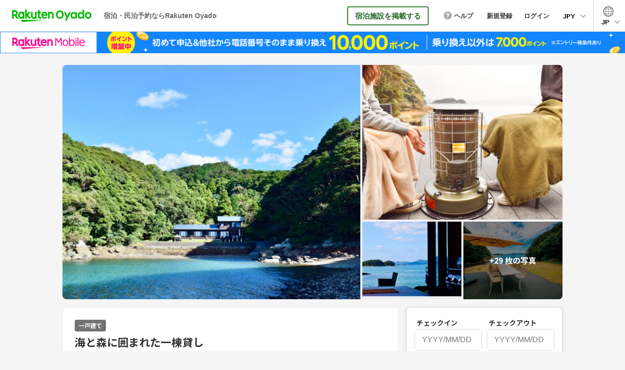

--- FILE ---
content_type: text/html; charset=utf-8
request_url: https://vacation-stay.jp/listings/562076
body_size: 5894
content:
<!DOCTYPE html><html lang="ja"><head prefix="og: http://ogp.me/ns# fb: http://ogp.me/ns/fb# article: http://ogp.me/ns/article#"><!-- Google Tag Manager -->
        <script>(function(w,d,s,l,i){w[l]=w[l]||[];w[l].push({'gtm.start':new Date().getTime(),event:'gtm.js'});var f=d.getElementsByTagName(s)[0],j=d.createElement(s),dl=l!='dataLayer'?'&l='+l:'';j.async=true;j.src='https://www.googletagmanager.com/gtm.js?id='+i+dl;f.parentNode.insertBefore(j,f);})(window,document,'script','dataLayer','GTM-KGBT9DW');</script>
      <!-- End Google Tag Manager --><meta charset="utf-8">
<title>VILLA青鹿 - 海と森に囲まれた一棟貸し 長崎県 佐世保市 | Rakuten Oyado</title>
<meta name="description" content="清掃が終わるまで館内には入れませんが、14時から敷地内の海やお庭でお楽しみいただけます。 海と森に囲まれたVILLA青鹿で、上質なプライベート空間をご堪能下さい。 ダイニングキッチン、リビング、4つの寝室の全6部屋。 目の前にはプライベートビーチが広がり、デッキではBBQが楽しめます。 竿を投げればイカ、ヒラメ、ヒラス、タイ、アコウなどが釣れ 夕暮れ時には美しいサンセットをご覧いただけます。 Bluetooth接続で館内に音楽を響かせ テントサウナで熱った体を冷やすのは水風呂代わりの目の前の海。 ひと息ついたら、リビングのプロジェクターで動画や映画をゆっくりと。">
<link rel="canonical" href="https://vacation-stay.jp/listings/562076">
<link rel="alternate" href="https://vacation-stay.jp/listings/562076" hreflang="ja">
<link rel="alternate" href="https://vacation-stay.com/listings/562076" hreflang="en">
<link rel="alternate" href="https://vacation-stay.jp/listings/562076" hreflang="zh-TW">
<meta property="og:site_name" content="Rakuten Oyado">
<meta property="og:locale" content="ja_JP">
<meta property="og:type" content="article">
<meta property="og:title" content="VILLA青鹿 - 海と森に囲まれた一棟貸し 長崎県 佐世保市 | Rakuten Oyado">
<meta property="og:image" content="https://vacation-stay.jp/public/photo/23356/562076_1700541298/5177461_medium.jpg">
<meta property="og:description" content="清掃が終わるまで館内には入れませんが、14時から敷地内の海やお庭でお楽しみいただけます。
海と森に囲まれたVILLA青鹿で、上質なプライベート空間をご堪能下さい。
ダイニングキッチン、リビング、4つの寝室の全6部屋。
目の前にはプライベートビーチが広がり、デッキではBBQが楽しめます。
竿を投げればイカ、ヒラメ、ヒラス、タイ、アコウなどが釣れ
夕暮れ時には美しいサンセットをご覧いただけます。
Bluetooth接続で館内に音楽を響かせ
テントサウナで熱った体を冷やすのは水風呂代わりの目の前の海。
ひと息ついたら、リビングのプロジェクターで動画や映画をゆっくりと。
4つの寝室にはそれぞれ風呂、トイレ、洗面所があり
キングベッド1台が2部屋
シングルベッド2台が2部屋
さらにエクストラの布団を各部屋2セットご用意しております。">
<meta property="og:url" content="https://vacation-stay.jp/listings/562076">
<meta name="X-UA-Compatible" content="IE=Edge,chrome=1">
<meta name="apple-mobile-web-app-capable" content="yes">
<meta name="format-detection" content="telephone=no">
<meta name="viewport" content="width=device-width, initial-scale=1"><meta name="csrf-param" content="authenticity_token" />
<meta name="csrf-token" content="9lqORNGwsdSgIss1eonYjDw5Ld4q-rhqDSLz0JeIplJauiWvXSyt9Bkrt1biAVodjYmsiIaPp4RsAIGfkXDj2Q" /><link rel="stylesheet" href="/assets/sources/core/core-2ebb9298906405b5a9ecf9ac4cf83812456aeb2a34885864a5b5ac5b991756f1.css" media="all" /><link rel="stylesheet" href="/assets/application-0193c08f55e3ff87803619a9ff4138026f75ba485c8dc081ab8db276c6364d81.css" media="all" /><link rel="stylesheet" href="/assets/sources/react-dates-5e5ed59670eb8d5ee2d90232414fcac0751cc7989be260fd780fe9796cb65c13.css" media="all" /><link rel="stylesheet" href="/assets/sources/header-04f3d15b1f6f4256bf4cff32cde5525503718f71de3dc6ab342ef4116810ab2e.css" media="all" /><link rel="stylesheet" href="/assets/sources/footer-2eeacbaa2bb79689d5f27ce7b864e4c8d883c900f04c3e29214dd859e15e1630.css" media="all" /><script>dataLayer.push({
  'event' : 'datalayerReady',
  'eventCallback': function() {
    if(typeof ga != 'undefined') {
      ga('create','UA-100779279-8','auto')
    }
  }
})</script><script>window.stripeApiKey = "pk_live_IEjnFjTP8pcKo9AKv9xRVatr"
window.rakutenPaymentStep = "https://step.payment.rakuten.co.jp/step/payment/V1"
window.isLanguageProductionMode = ""
window.icalUrlHost = "https://ical.vacation-stay.jp"
if(window.performance && window.performance.mark) {
  window.performance.mark('js_page_load_start')
  window.finishPerformanceTracking = function () {
    window.finishPerformanceTracking = function () {}
    window.performance.mark('js_page_load_finish')
    window.performance.measure('js_page_load','js_page_load_start','js_page_load_finish')
    const jsDependenciesLoadTime = Math.round(performance.now())
    dataLayer.push({
      'event' : 'datalayerReady',
      'eventCallback': function() {
        if(typeof ga != 'undefined') {
          ga('send', 'timing', 'JS Rendered Content', 'load', jsDependenciesLoadTime);
        }
      }
    })
  }
}
else {
  window.finishPerformanceTracking = function () {}
}</script><meta content="ja" name="language-locale" /><meta content="JPY" name="currency" /><link rel="stylesheet" href="/packs/listings/show/show_provider-6fa701e75cee47b81e61.css" media="screen" /><link rel="stylesheet" href="/assets/sources/listing/listing-c6311ad969cf49fa6c5e3e8e6004ed22d9633f89d12cf88e493fcabeabf04c57.css" media="screen" /><style>@media all and (max-width: 767px){.pc-only{display:none}}@media all and (min-width: 768px){.sp-only{display:none}}@media screen and (max-width: 999px){.wide-header-only{display:none}}@media screen and (min-width: 1000px){.narrow-header-only{display:none}}
</style><link rel="icon" type="image/x-icon" href="/assets/favicon-b8d689c3144a13b64c7b258aa9817c13647a5833e1fd6a0dcaebdd2b7846ec5b.ico" /><meta content="{}" name="x-application-data" /></head><body><!-- Google Tag Manager (noscript) -->
<noscript><iframe src='https://www.googletagmanager.com/ns.html?id=GTM-KGBT9DW'
height='0' width='0' style='display:none;visibility:hidden'></iframe></noscript>
<!-- End Google Tag Manager (noscript) --><input id="url-search-params-polyfill-src" type="hidden" value="/assets/libs/url-search-params/url-search-params-bc147dbf7d9e9a3307cc4816c3855ff475d3fb36ec307756e2e5827a6c033db0.js" /><header class="notranslate" id="nav-header"><nav id="main-nav"><a class="header__logo-wrapper" href="/"><div class="header__logo"><img alt="Rakuten Oyado" src="/assets/common/logo_oyado_v1.0-fa4e0cc9c2d3d89fb103f9591972daf3997de9060f5273936a989b1b4aba7c5d.svg" /></div><div class="header__subtitle">宿泊・民泊予約ならRakuten Oyado</div></a><div class="nav-menu pc-only"><a class="nav-menu__getting-started-host" href="/host.html">宿泊施設を掲載する</a><a class="nav-menu__item with-icon" href="https://vacation-stay.jp/help-center/" rel="noopener" target="_blank"><span class="vs-icon-help-fill"></span><span>ヘルプ</span></a><a class="nav-menu__item nav-menu__item__register js-modal-open-trigger" data-target="social-login">新規登録</a><a class="nav-menu__item nav-menu__item__login js-modal-open-trigger" data-target="login" id="login_trigger">ログイン</a><div class="header-currency-select"><span class="header-currency-select__selected-currency-name js-currency-label"></span><select aria-label="通貨選択" class="js-currency-selector"><option selected="" value="JPY">JPY</option><option value="USD">USD</option><option value="TWD">TWD</option><option value="CNY">CNY</option><option value="KRW">KRW</option></select></div><div class="header-lang-select"><span class="icon vs-icon-earth"></span><span class="header-lang-select__selected-lang-name js-lang-label"></span><select aria-label="言語選択" class="js-lang-selector"><option selected="" value="ja">日本語 - JP</option><option value="en">English - EN</option><option value="zh-TW">繁體中文 - TW</option></select></div></div><div class="nav-menu sp-only"><button aria-label="メインメニュー" class="nav-menu__hamburger-button js-hamburger-button" id="header-hamburger-button"><img alt="メニュー" class="nav-menu__hamburger-icon" src="/assets/common/icon_hamburger_sp-1cae9195c9789138a37418b660d11b2209b05a5328f12f4036b5abbc5e47741c.svg" /></button></div><div class="header__sp-menu-window js-sp-menu-window"><button class="header__sp-menu-window-close js-sp-menu-window-close"><img src="/assets/common/icon_close-4da5507ad786e5248faabde8170a27f4993b1451168cae60ed18ee7a8f6f6901.svg" /></button><div class="sp-header-menu-item-container"><a class="sp-header-menu-item js-modal-open-trigger" data-target="social-login">新規登録</a><a class="sp-header-menu-item js-modal-open-trigger" data-target="login" id="login_trigger_sp">ログイン</a><a class="sp-header-menu-item" href="/host.html">宿泊施設を掲載する</a><a class="sp-header-menu-item" href="https://vacation-stay.jp/help-center/" rel="noopener" target="_blank">ヘルプ</a></div><div class="sp-header-action-group"><div class="header-lang-select"><span class="icon vs-icon-earth"></span><select aria-label="言語選択" class="js-lang-selector"><option selected="" value="ja">日本語 - JP</option><option value="en">English - EN</option><option value="zh-TW">繁體中文 - TW</option></select></div><div class="header-currency-select"><select aria-label="通貨選択" class="js-currency-selector"><option selected="" value="JPY">JPY</option><option value="USD">USD</option><option value="TWD">TWD</option><option value="CNY">CNY</option><option value="KRW">KRW</option></select></div></div></div></nav></header><div class="header-placeholder"></div><div class="pitari-header"><div id="mkdiv_header_pitari"></div></div><div><div class="crust standard-layout-crust js-main-crust"></div></div><style>.breadcrumb-list{box-sizing:border-box;font-size:1.4rem;padding:0 0 0 32px;margin:0 0 16px;line-height:1.4}.breadcrumb-list.below-react-header{margin-top:64px}.breadcrumb-list a{color:#000}.breadcrumb-list .breadcrumb-item{display:inline-block;position:relative;height:14px;line-height:14px}.breadcrumb-list .breadcrumb-item.not-first{padding-left:14px;margin-left:6px}.breadcrumb-list .breadcrumb-item.not-first::before{content:'';width:5px;height:5px;border:0px;border-left:1px solid #aaa;border-top:1px solid #aaa;transform:rotate(135deg);position:absolute;top:50%;left:0;margin-top:-3px}.breadcrumb-list .breadcrumb-item.last{font-weight:bold}.isSP .breadcrumb-list{padding:0 10px}.isTablet .breadcrumb-list{padding:0 10px}
</style><div class="breadcrumb-list-wrapper" style="display:none;"><ol class="breadcrumb-list js-breadcrumb-list" itemscope="" itemtype="http://schema.org/BreadcrumbList"><li class="breadcrumb-item  " itemprop="itemListElement" itemscope="" itemtype="http://schema.org/ListItem"><a href="/" itemprop="item"><span itemprop="name">トップ</span></a><meta content="1" itemprop="position" /></li><li class="breadcrumb-item not-first " itemprop="itemListElement" itemscope="" itemtype="http://schema.org/ListItem"><a href="/s/nagasaki" itemprop="item"><span itemprop="name">長崎県</span></a><meta content="2" itemprop="position" /></li><li class="breadcrumb-item not-first last" itemprop="itemListElement" itemscope="" itemtype="http://schema.org/ListItem"><meta content="https://vacation-stay.jp/listings/562076" itemprop="item" /><span itemprop="name">海と森に囲まれた一棟貸し</span><meta content="3" itemprop="position" /></li></ol></div><div class="pitari-footer"><div id="mkdiv_footer_pitari"></div></div><footer class="d-footer ssr-footer js-site-footer notranslate"><div class="defaultFooter"><div class="defaultFooter_wrap clearfix"><div class="defaultFooter_list"><ul><li><a href="https://vacation-stay.jp/help-center/" rel="noopener" target="_blank">ヘルプ</a></li><li><a href="https://vacation-stay.jp/info/oyado/agreement.pdf" rel="noopener" target="_blank">利用規約</a></li><li><a href="https://vacation-stay.jp/info/yakkan.pdf" rel="noopener" target="_blank">旅行業約款</a></li><li><a href="https://vacation-stay.jp/info/oyado/ryokojoken.pdf" rel="noopener" target="_blank">旅行条件書</a></li><li><a href="https://vacation-stay.jp/info/ryokinhyo.pdf" rel="noopener" target="_blank">旅行業務取扱料金表</a></li><li><a href="https://privacy.rakuten.co.jp/" rel="noopener" target="_blank">個人情報保護方針</a></li><li><a href="https://vacation-stay.jp/info/external-transmission.pdf" rel="noopener" target="_blank">外部送信について</a></li><li><a href="/corporate">会社情報</a></li></ul></div><div class="defaultFooter_lang" id="change-language-select-container"><div class="d-select-box"><div class="d-select-box-left"><select aria-label="言語選択" class="d-select js-lang-selector" id="change-language-select" name="language"><option selected="" value="ja">日本語 - JP</option><option value="en">English - EN</option><option value="zh-TW">繁體中文 - TW</option></select></div></div></div><div class="defaultFooter_copy"><p>&copy;Rakuten Group, Inc.</p></div></div></div></footer><script src="https://browser.sentry-cdn.com/4.4.0/bundle.min.js" crossorigin="anonymous"></script><script>Sentry.init({
  dsn: 'https://81bd2f323c2c4493805cc7f2ad68b0ea@sentry.io/224716',
  release: "d-8HEQ5THRG",
  beforeSend: function (event) {
    try {
      if (typeof event.exception.values[0].type == 'undefined') {
        return null;
      }
    }
    catch (err) {
    }
    return event;
  }
})</script><script src="/assets/libs/babel-polyfill/polyfill.min-59173f786dd1f3802f7ab26fd339aac4099dc10c6cb54a6a92213e6af277592a.js"></script><script src="/packs/common/ssr_header_provider-b48981b9350f2121d96c.js"></script><script src="/assets/libs/react/umd/react.production.min-55329bac6781a25df8b0999f38c1db658221f3813ca870b13a9d1440de0029fa.js"></script><script src="/assets/libs/react-dom/umd/react-dom.production.min-a1aaa9b751c26ab1195094219a54a7dedd5aee8e4388ea2103eeadf3c8ed1932.js"></script><script src="/assets/libs/react-router-dom/react-router-dom.min-9f90eb6146cf9a3db6c75ae86ec27b39c7d26014060f35d7360fe3b2bf3b9363.js"></script><script src="/assets/libs/prop-types/prop-types.min-b7d30dcf71661f21800bbaadcf118f5f8f15862197356dad7b50258db6a73f18.js"></script><script src="/assets/libs/react-dropzone/index-ff083e3ebfdba239c8a1e4563b007fb9b74eaee67cae486053a137f7e26e3da8.js"></script><script src="/assets/libs/react-i18next/react-i18next.min-fe88f49f29a797512229150a79b19dff81bbc1bb75633850906a6f9c17db4330.js"></script><script src="/assets/libs/redux/redux.min-63c02e1886055823813b9ff0d685f370412b5b82402c6516886e555a57955b2c.js"></script><script src="/assets/libs/react-redux/react-redux.min-223cc43951a86464f0a03ae92b352e6825b88abcbb3d94d562d32a11a647a01c.js"></script><script src="/assets/libs/redux-thunk/redux-thunk.min-0c016d3141313fdb5189fb34425c02b227f57f746a893676750ae05ccaf093ed.js"></script><script src="/assets/libs/moment/moment.min-38627b73cfb322b3c0bfc1f237ffa5976801ac133f7f0aead5a7e789db9a850c.js"></script><script src="/assets/libs/moment/locale/ja-9720de4592dd94861f2fabb51110533fe44620f517e50448dd828a7f2eef7009.js"></script><script src="/assets/libs/moment/locale/zh-tw-62fb1b36d24050120cadf807b975ffe9d7986aeb41a0f4ac218c3ad23a1c9b1a.js"></script><script src="/assets/libs/qs/qs.min-fec2dac34c34d55cfda4da052bfde3d473434f3270f2cbbf450c64bb378f7ee6.js"></script><script src="/assets/libs/superagent/superagent.min-9390277f52b21a866a26753f2ee50aa73da005d03b033c88d9ccddb57aa34952.js"></script><script src="/assets/libs/js-cookie/js.cookie.min-713643fa2696815b25d7d69982e40200a91223bff157c0d9cea9fd49d4437f98.js"></script><script src="/packs/common/dependencies-5edccbe18a24014ce369.js"></script><script>moment.locale("ja")</script><input class="js-stickyfill-js-path-input" type="hidden" value="/assets/libs/stickyfill/stickyfill.min-e2f0218d6a6593ed1149ebb320d2ebbd884f6a734a6e6591acabf4695ddd8bc1.js" /><script src="/packs/common/react_dates-97ad4520c8da5540d5a1.js"></script><script src="/packs/listings/show/show_provider-b0fa6abda4e5ed6a5b7f.js"></script><script src="//jp.rakuten-static.com/1/grp/banner/js/create.js"></script><div class="modal-portal"></div></body></html>

--- FILE ---
content_type: text/css
request_url: https://vacation-stay.jp/assets/sources/core/core-2ebb9298906405b5a9ecf9ac4cf83812456aeb2a34885864a5b5ac5b991756f1.css
body_size: 10386
content:
/*! normalize.css v7.0.0 | MIT License | github.com/necolas/normalize.css */html{line-height:1.15;-ms-text-size-adjust:100%;-webkit-text-size-adjust:100%}body{margin:0}article,aside,footer,header,nav,section{display:block}h1{font-size:2em;margin:0.67em 0}figcaption,figure,main{display:block}figure{margin:1em 40px}hr{box-sizing:content-box;height:0;overflow:visible}pre{font-family:monospace, monospace;font-size:1em}a{background-color:transparent;-webkit-text-decoration-skip:objects}abbr[title]{border-bottom:none;text-decoration:underline;-webkit-text-decoration:underline dotted;text-decoration:underline dotted}b,strong{font-weight:inherit}b,strong{font-weight:bolder}code,kbd,samp{font-family:monospace, monospace;font-size:1em}dfn{font-style:italic}mark{background-color:#ff0;color:#000}small{font-size:80%}sub,sup{font-size:75%;line-height:0;position:relative;vertical-align:baseline}sub{bottom:-0.25em}sup{top:-0.5em}audio,video{display:inline-block}audio:not([controls]){display:none;height:0}img{border-style:none}svg:not(:root){overflow:hidden}button,input,optgroup,select,textarea{font-family:sans-serif;font-size:100%;line-height:1.15;margin:0}button,input{overflow:visible}button,select{text-transform:none}button,html [type="button"],[type="reset"],[type="submit"]{-webkit-appearance:button}button::-moz-focus-inner,[type="button"]::-moz-focus-inner,[type="reset"]::-moz-focus-inner,[type="submit"]::-moz-focus-inner{border-style:none;padding:0}button:-moz-focusring,[type="button"]:-moz-focusring,[type="reset"]:-moz-focusring,[type="submit"]:-moz-focusring{outline:1px dotted ButtonText}fieldset{padding:0;border:none;-webkit-margin-start:0;-webkit-margin-end:0;-webkit-padding-before:0;-webkit-padding-start:0;-webkit-padding-end:0;-webkit-padding-after:0}legend{box-sizing:border-box;color:inherit;display:table;max-width:100%;padding:0;white-space:normal}progress{display:inline-block;vertical-align:baseline}textarea{overflow:auto}[type="checkbox"],[type="radio"]{box-sizing:border-box;padding:0}[type="number"]::-webkit-inner-spin-button,[type="number"]::-webkit-outer-spin-button{height:auto}[type="search"]{-webkit-appearance:textfield;outline-offset:-2px}[type="search"]::-webkit-search-cancel-button,[type="search"]::-webkit-search-decoration{-webkit-appearance:none}::-webkit-file-upload-button{-webkit-appearance:button;font:inherit}details,menu{display:block}summary{display:list-item}canvas{display:inline-block}template{display:none}[hidden]{display:none}html,header{font-family:"ヒラギノ角ゴ ProN W3", "Hiragino Kaku Gothic ProN", "メイリオ", Meiryo, Arial, sans-serif}html{font-size:62.5%;height:100%;color:#333}body{line-height:1.625;-webkit-font-smoothing:antialiased;height:100%;word-wrap:break-word;overflow-wrap:break-word}ul{list-style-type:none}body{color:#000}a{text-decoration:none}a:link{color:#00f}a:visited{color:#00f}a:hover{color:#00f;text-decoration:underline}a:active{color:#00f}@media all and (max-width: 767px){body{line-height:1.7;-webkit-text-size-adjust:100%}}.n-text-4{display:block}.n-text-5{font-size:1.6rem !important;display:block}@media all and (min-width: 768px){.n-text{font-size:1.5rem}.n-text-2{font-size:1.6rem !important}.n-text-3{font-size:1.6rem !important}.n-text-4{font-size:1.5rem !important}.n-text-6{font-size:2.6rem}.n-text-7{font-size:1.8rem}.n-text-8{font-size:1.5rem}.n-text-10{font-size:2rem}.n-text-11{font-size:2.4rem}.n-text-12{font-size:1.8rem}.n-text-13{font-size:1.4rem}.n-text-14{font-size:1.8rem !important}.n-text-15{font-size:2.2rem}.n-text-16{font-size:1.5rem}.n-text-17{font-size:1.6rem !important}.n-text-18{font-size:1.4rem !important}.n-text-19{font-size:1.3rem !important}.n-text-20{font-size:1.8rem !important}.n-text-21{font-size:2.6rem}.n-text-22{font-size:1.8rem !important}.n-text-23{font-size:2.2rem !important}.n-text-24{font-size:1.4rem !important}.n-text-25{font-size:1.4rem !important}.n-text-26{font-size:2.2rem !important}.n-text-27{font-size:2.6rem !important}.n-text-28{font-size:1.4rem !important}}@media all and (max-width: 767px){.n-text{font-size:1.4rem}.n-text-2{font-size:1.4rem !important}.n-text-3{font-size:1.2rem !important}.n-text-4{font-size:1.6rem !important}.n-text-6{font-size:2.4rem}.n-text-7{font-size:1.5rem}.n-text-8{font-size:1.3rem}.n-text-10{font-size:1.5rem}.n-text-11{font-size:1.8rem}.n-text-12{font-size:1.3rem}.n-text-13{font-size:1.1rem}.n-text-14{font-size:1.6rem !important}.n-text-15{font-size:1.4rem}.n-text-16{font-size:1.2rem}.n-text-17{font-size:1.3rem !important}.n-text-18{font-size:1.4rem !important}.n-text-19{font-size:1.2rem !important}.n-text-20{font-size:1.7rem !important}.n-text-21{font-size:1.8rem}.n-text-22{font-size:1.4rem !important}.n-text-23{font-size:2rem !important}.n-text-24{font-size:1.3rem !important}.n-text-25{font-size:1.1rem !important}.n-text-26{font-size:1.6rem !important}.n-text-27{font-size:1.7rem !important}.n-text-28{font-size:1.2rem !important}}.icon-home-o::before{text-align:center;content:'';display:inline-block;background:url(https://vacation-stay-jp.imgix.net/assets/image/common/icon_home_o.png) no-repeat left top;background-size:contain;vertical-align:middle;margin-right:6px}.icon-people-o::before{text-align:center;content:'';display:inline-block;background:url(https://vacation-stay-jp.imgix.net/assets/image/common/icon_people_o.png) no-repeat left top;background-size:contain;vertical-align:middle;margin-right:6px}.icon-room-o::before{text-align:center;content:'';display:inline-block;background:url(https://vacation-stay-jp.imgix.net/assets/image/common/icon_room_o.png) no-repeat left top;background-size:contain;vertical-align:middle;margin-right:6px}.icon-bed-o::before{text-align:center;content:'';display:inline-block;background:url(https://vacation-stay-jp.imgix.net/assets/image/common/icon_bed_o.png) no-repeat left top;background-size:contain;vertical-align:middle;margin-right:6px}.icon-breadth-o::before{text-align:center;content:'';display:inline-block;background:url(https://vacation-stay-jp.imgix.net/assets/image/common/icon_breadth_o.png) no-repeat left top;background-size:contain;vertical-align:middle;margin-right:6px}.icon-link{text-decoration:underline;display:inline-block;vertical-align:middle}.icon-link::before{content:'';display:inline-block;background:url(https://vacation-stay-jp.imgix.net/assets/image/common/icon_check.png) no-repeat left top;background-size:contain;vertical-align:middle;width:40px;height:40px;margin-right:12px}.icon-link:link{color:#333}.icon-link:visited{color:#333}.icon-link:hover{color:#333;text-decoration:none}.icon-link:active{color:#333}.icon-yen,.icon-dollar,.icon-baht,.icon-dong,.icon-rupiah,.icon-won,.icon-peso,.icon-rm{position:relative}.icon-yen::before,.icon-dollar::before,.icon-baht::before,.icon-dong::before,.icon-rupiah::before,.icon-won::before,.icon-peso::before,.icon-rm::before{content:'￥';font-size:2.2rem;font-weight:bold;color:#333;display:block;position:absolute;z-index:2;line-height:1}.icon-yen .n-input,.icon-dollar .n-input,.icon-baht .n-input,.icon-dong .n-input,.icon-rupiah .n-input,.icon-won .n-input,.icon-peso .n-input,.icon-rm .n-input,.icon-yen .z-input,.icon-dollar .z-input,.icon-baht .z-input,.icon-dong .z-input,.icon-rupiah .z-input,.icon-won .z-input,.icon-peso .z-input,.icon-rm .z-input,.icon-yen .s-input,.icon-dollar .s-input,.icon-baht .s-input,.icon-dong .s-input,.icon-rupiah .s-input,.icon-won .s-input,.icon-peso .s-input,.icon-rm .s-input,.icon-yen .b-input,.icon-dollar .b-input,.icon-baht .b-input,.icon-dong .b-input,.icon-rupiah .b-input,.icon-won .b-input,.icon-peso .b-input,.icon-rm .b-input,.icon-yen .sb-input,.icon-dollar .sb-input,.icon-baht .sb-input,.icon-dong .sb-input,.icon-rupiah .sb-input,.icon-won .sb-input,.icon-peso .sb-input,.icon-rm .sb-input{padding-left:40px}.icon-rm .n-input,.icon-rupiah .n-input{padding-left:63px}.icon-dollar::before{content:'$'}.icon-baht::before{content:'฿'}.icon-dong::before{content:'₫'}.icon-rupiah::before{content:'Rp'}.icon-won::before{content:'₩'}.icon-peso::before{content:'₱'}.icon-rm::before{content:'RM'}.icon_nights,.icon_off,.icon_m,.icon_people,.icon_num{display:block;font-size:1.6rem;color:#aaa;position:absolute;z-index:2;line-height:1.2}.icon-thunder::after{content:'';display:inline-block;background:url(https://vacation-stay-jp.imgix.net/assets/image/common/icon_thunder_g.png) no-repeat left top;background-size:contain;vertical-align:middle;margin-left:10px}.icon-home::after{content:'';display:inline-block;background:url(https://vacation-stay-jp.imgix.net/assets/image/common/icon_home.png) no-repeat left top;background-size:contain;vertical-align:middle;margin-left:10px}.icon-private::after{content:'';display:inline-block;background:url(https://vacation-stay-jp.imgix.net/assets/image/common/icon_private.png) no-repeat left top;background-size:contain;vertical-align:middle;margin-left:10px}.icon-share::after{content:'';display:inline-block;background:url(https://vacation-stay-jp.imgix.net/assets/image/common/icon_share.png) no-repeat left top;background-size:contain;vertical-align:middle;margin-left:10px}.icon-thunder::after{content:'';display:inline-block;background:url(https://vacation-stay-jp.imgix.net/assets/image/common/icon_thunder_g.png) no-repeat left top;background-size:contain;vertical-align:middle;margin-left:10px}@media all and (min-width: 768px){.icon-link{font-size:1.6rem;font-weight:bold}.icon-yen::before,.icon-dollar::before,.icon-baht::before,.icon-dong::before,.icon-rupiah::before,.icon-won::before,.icon-peso::before,.icon-rm::before{top:17px;left:16px}.icon_nights,.icon_off,.icon_m,.icon_people,.icon_num{top:18px;left:30px}.icon_nights{left:45px}.icon-thunder::after{width:13px;height:20px}.icon-home::after{width:23px;height:20px}.icon-private::after{width:25px;height:21px}.icon-share::after{width:33px;height:21px}.icon-thunder::after{width:33px;height:21px}.icon-home-o::before{width:20px;height:19px}.icon-people-o::before{width:22px;height:17px}.icon-room-o::before{width:12px;height:20px}.icon-bed-o::before{width:21px;height:17px}.icon-breadth-o::before{width:16px;height:17px}}@media all and (max-width: 767px){.icon-link{font-size:1.2rem}.icon-yen::before,.icon-dollar::before,.icon-baht::before,.icon-dong::before,.icon-rupiah::before,.icon-won::before,.icon-peso::before,.icon-rm::before{top:17px;left:16px}.icon_nights,.icon_off,.icon_m,.icon_people,.icon_num{top:18px;left:30px}.icon_nights{left:55px}.icon_m{top:16px}.icon-thunder::after{width:9px;height:13px}.icon-home::after{width:15px;height:12px}.icon-private::after{width:17px;height:15px}.icon-share::after{width:23px;height:15px}.icon-thunder::after{width:23px;height:15px}.icon-home-o::before{width:14px;height:13px;display:block;margin:0 auto}.icon-home-o{width:23.076923076923077%}.icon-people-o::before{width:15px;height:11px;display:block;margin:0 auto}.icon-room-o::before{width:8px;height:13px;display:block;margin:0 auto}.icon-bed-o::before{width:15px;height:12px;display:block;margin:0 auto}.icon-breadth-o::before{width:11px;height:11px;display:block;margin:0 auto}}.case-text,.case-text2{text-align:right}.case-text2{text-align:left}@media all and (min-width: 768px){.case-text,.case-text2{font-size:1.5rem}.case-location{margin-left:16px}}@media all and (max-width: 767px){.case-text,.case-text2{font-size:1.3rem}.case-location{display:block}.case-text2 .case-location{display:inline-block;padding-left:10px}}.n-select,.w-select,.s-select,.sw-select,.d-select,.t-select,.ss-select,.h-select,.l-select,.reservation-sort{-webkit-appearance:none;-moz-appearance:none;appearance:none;line-height:1.4;box-sizing:border-box;border:1px solid #ddd;background:#fafafa;border-radius:5px;position:relative;display:block}.n-select::-ms-expand,.w-select::-ms-expand,.s-select::-ms-expand,.sw-select::-ms-expand,.d-select::-ms-expand,.t-select::-ms-expand,.ss-select::-ms-expand,.h-select::-ms-expand,.l-select::-ms-expand,.reservation-sort::-ms-expand{display:none}.n-select-wrap,.w-select-wrap,.s-select-wrap,.sw-select-wrap,.d-select-wrap,.t-select-wrap,.ss-select-wrap,.h-select-wrap,.l-select-wrap,.reservation-sort-wrap{margin:0;padding:0}.n-select-title,.w-select-title,.s-select-title,.sw-select-title,.d-select-title,.t-select-title,.ss-select-title,.h-select-title,.l-select-title,.reservation-sort-title{font-weight:bold;margin:0;padding:0}.n-select-box,.w-select-box,.s-select-box,.sw-select-box,.d-select-box,.t-select-box,.ss-select-box,.h-select-box,.l-select-box,.reservation-sort-box{margin:0;padding:0;position:relative}.n-select-box::after,.w-select-box::after,.s-select-box::after,.sw-select-box::after,.d-select-box::after,.t-select-box::after,.ss-select-box::after,.h-select-box::after,.l-select-box::after,.reservation-sort-box::after,.property-type-select-box::after{content:'';width:7px;height:7px;border:0px;border-left:1px solid #000;border-bottom:1px solid #000;transform:rotate(-45deg);position:absolute;top:50%;right:19px;margin-top:-5px;pointer-events:none}.sw-select,.w-select{background:#fff}.sw-select-title,.s-select-title{font-weight:normal}.d-select-box{display:flex;align-items:center;justify-content:space-between}.d-select-box::after{content:none}.d-select-box-center{font-weight:bold;font-size:1.8rem}.d-select-box-left,.d-select-box-right{width:43.44262295081967%;position:relative}.d-select-box-left::after,.d-select-box-right::after{content:'';width:7px;height:7px;border:0px;border-left:1px solid #000;border-bottom:1px solid #000;transform:rotate(-45deg);position:absolute;top:50%;right:19px;margin-top:-5px}.t-select-box{display:flex;align-items:center;justify-content:space-between}.t-select-box::after{content:none}.t-select-box-center{font-weight:bold;font-size:1.8rem}.t-select-box-left,.t-select-box-center,.t-select-box-right{width:31.693989071038253%;position:relative}.t-select-box-left::after,.t-select-box-center::after,.t-select-box-right::after{content:'';width:7px;height:7px;border:0px;border-left:1px solid #000;border-bottom:1px solid #000;transform:rotate(-45deg);position:absolute;top:50%;right:19px;margin-top:-5px}.h-select{background:#fff}.h-select-wrap{background:#f5f5f5;display:block !important}.h-select-box{display:table;width:100%}.h-select-box::after{content:none}.h-select-box-list{list-style:none;display:inline-block}.h-select-box-list:nth-child(even){margin-right:0}.h-select-box-list::after{content:'';width:7px;height:7px;border:0px;border-left:1px solid #000;border-bottom:1px solid #000;transform:rotate(-45deg);position:absolute;top:50%;right:19px;margin-top:-5px}.h-select-box-list.h-select-p-btn{vertical-align:top}.h-select-box-list.h-select-p-btn::after{display:none}.h-select-box-list.h-select-p-btn .h-select{position:relative}.h-select-box-list.h-select-p-btn .h-select:link{color:#333}.h-select-box-list.h-select-p-btn .h-select:visited{color:#333}.h-select-box-list.h-select-p-btn .h-select:hover{color:#333;text-decoration:none}.h-select-box-list.h-select-p-btn .h-select:active{color:#333}.h-select-box-list.h-select-p-btn .h-select::before{content:'';display:block;border-bottom:2px solid #000;position:absolute;top:22px;left:12px;width:14px}.h-select-box-list.h-select-p-btn .h-select::after{content:'';display:block;border-left:2px solid #000;position:absolute;top:16px;left:18px;width:2px;height:14px}@-moz-document url-prefix(){.h-select{padding:11px 40px 11px 10px !important}.h-select-box-list.h-select-p-btn .h-select{padding:14px 5px 14px 35px !important}}.l-select-box{margin:0;padding:0;position:relative}.lang-select{-webkit-appearance:none;-moz-appearance:none;appearance:none;line-height:1.4;box-sizing:border-box;border:1px solid #ddd;background:#fafafa;border-radius:5px;position:relative;display:block}.lang-select::-ms-expand{display:none}.lang-select:focus{outline:none}.lang-select-wrap{margin:0;padding:0}.lang-select-box{margin:0;padding:0;position:relative}.lang-select-box::after{content:'';width:7px;height:7px;border:0px;border-left:1px solid #000;border-bottom:1px solid #000;transform:rotate(-45deg);position:absolute;top:50%;right:19px;margin-top:-5px}.lang-select-btn{display:block;line-height:1;width:100%;color:#fff;border-radius:5px;text-align:center;box-sizing:border-box;position:relative;background:#338033}.lang-select-btn:link{color:#fff}.lang-select-btn:visited{color:#fff}.lang-select-btn:hover{color:#fff;text-decoration:none}.lang-select-btn:active{color:#fff}.lang-select-btn::before{content:'';display:block;border-bottom:2px solid #fff;position:absolute}.lang-select-btn::after{content:'';display:block;border-left:2px solid #fff;position:absolute;width:2px}.r-select{-webkit-appearance:none;-moz-appearance:none;appearance:none;line-height:1.4;box-sizing:border-box;border:1px solid #ddd;background:#fafafa;border-radius:5px;position:relative;display:block}.r-select::-ms-expand{display:none}.r-select:focus{outline:none}.r-select-wrap{margin:0;padding:0}.r-select-title{font-weight:bold;margin:0;padding:0}.r-select-box{margin:0;padding:0;position:relative}.r-select-box::after{content:'';width:7px;height:7px;border:0px;border-left:1px solid #000;border-bottom:1px solid #000;transform:rotate(-45deg);position:absolute;top:50%;right:19px;margin-top:-5px}.f-select{-webkit-appearance:none;-moz-appearance:none;appearance:none;line-height:1.4;box-sizing:border-box;border:1px solid #ddd;background:#fafafa;border-radius:5px;position:relative;display:block}.f-select::-ms-expand{display:none}.f-select:focus{outline:none}.f-select-box{margin:0;padding:0;position:relative}.f-select-box::after{content:'';width:7px;height:7px;border:0px;border-left:1px solid #000;border-bottom:1px solid #000;transform:rotate(-45deg);position:absolute;top:50%;right:19px;margin-top:-5px}.rec-select-box{border:none;border-radius:0;font-weight:bold}@media all and (min-width: 768px){.n-select,.w-select,.s-select,.sw-select,.d-select,.t-select,.ss-select,.h-select,.l-select,.reservation-sort{font-size:1.6rem;padding:14px 17px;width:100%}.n-select-wrap,.w-select-wrap,.s-select-wrap,.sw-select-wrap,.d-select-wrap,.t-select-wrap,.ss-select-wrap,.h-select-wrap,.l-select-wrap,.reservation-sort-wrap{display:flex;align-items:center}.n-select-title,.w-select-title,.s-select-title,.sw-select-title,.d-select-title,.t-select-title,.ss-select-title,.h-select-title,.l-select-title,.reservation-sort-title{font-size:1.8rem;width:39.24418604651162%}.n-select-box,.w-select-box,.s-select-box,.sw-select-box,.d-select-box,.t-select-box,.ss-select-box,.h-select-box,.l-select-box,.reservation-sort-box{width:58.65384615384615%;margin-left:auto}.sw-select-title,.s-select-title{font-size:1.5rem;width:auto;margin-left:auto;max-width:39.24418604651162%}.sw-select-box,.s-select-box{margin-left:30px}.ss-select-box{width:25.48076923076923%}.h-select{font-size:1.4rem;padding:14px 40px 14px 14px}.h-select-wrap{padding:20px}.h-select-box{width:100%;box-sizing:border-box}.h-select-box:nth-child(2) .h-select-box-list{margin-top:15px}.h-select-box-list{width:47.94520547945205%;box-sizing:border-box;position:relative;margin-right:3.205128205128205%}.h-select-box-list-middle{width:27.647058823529413% !important}.h-select-box-list-middle .h-select{padding:14px 32px 14px 14px}.listing_9-2 .h-select-wrap{margin-bottom:40px}.h-select-box-list.h-select-p-btn .h-select{width:135px;padding:14px 5px 14px 35px;cursor:pointer}.h-select-box-list.h-select-p-btn .h-select:hover{opacity:0.6}.l-select{line-height:1;padding:14px 17px 11px}.l-select-box{width:34.705882352941174%;margin-left:0}.lang-select{font-size:1.6rem;padding:15px 17px 11px;width:100%}.lang-select-wrap{display:flex;align-items:center;justify-content:space-between}.lang-select-box{width:58.65384615384615%;margin-left:auto}.lang-select-btn{padding:18px 0 15px;font-size:1.6rem}.lang-select-btn:hover{opacity:0.6}.lang-select-btn-wrap{width:234px}.lang-select-btn::before{width:17px;top:24px;left:11px}.lang-select-btn::after{height:17px;top:16px;left:19px}.sw-select-wrap{width:76.25%;margin-left:auto}.sw-select-title{margin-left:0;width:27.322404371584703%}.sw-select-box{margin-left:auto;width:72.6775956284153%}.r-select{font-size:1.6rem;padding:14px 41px 14px 17px;width:100%}.r-select-wrap{display:flex;align-items:center}.r-select-title{font-size:1.8rem;width:39.24418604651162%}.r-select-box{min-width:240px;width:23.52941176470588%}.f-select{font-size:1.6rem;padding:14px 41px 14px 17px;width:100%}.f-select-box{width:100%;margin-top:12px}}@media all and (max-width: 767px){.n-select,.w-select,.s-select,.sw-select,.d-select,.t-select,.ss-select,.h-select,.l-select,.reservation-sort{font-size:1.6rem;padding:13px;width:100%}.n-select-title,.w-select-title,.s-select-title,.sw-select-title,.d-select-title,.t-select-title,.ss-select-title,.h-select-title,.l-select-title,.reservation-sort-title{font-size:1.7rem}.n-select-box,.w-select-box,.s-select-box,.sw-select-box,.d-select-box,.t-select-box,.ss-select-box,.h-select-box,.l-select-box,.reservation-sort-box{width:100%;margin-top:12px}.sw-select-title,.s-select-title{font-size:1.4rem}.ss-select-box{width:44.18604651162791%}.h-select{font-size:1.3rem;padding:14px 35px 14px 14px}.h-select-wrap{padding:5.847953216374268%}.h-select-box:first-child{margin-top:0 !important}.h-select-box:first-child .h-select-box-list:first-child{margin-bottom:20px}.h-select-box:nth-child(2){margin-top:20px}.h-select-box-list{width:100%;position:relative;list-style:none}.h-select-box-list-short{width:50.164473684210535%}.h-select-box-list-short .h-select{padding:14px 32px 14px 14px}.h-select-box-list-middle{width:50.164473684210535%}.h-select-box-list-middle .h-select{padding:14px 32px 14px 14px}.h-select-box_2{display:flex;justify-content:space-between}.h-select-box-list.h-select-p-btn{width:44.73684210526316%}.h-select-box-list.h-select-p-btn .h-select{padding:14px 3.676470588235294% 14px 25.735294117647058%}.l-select-box{width:100%;margin-top:12px}.lang-select{font-size:1.6rem;padding:13px;width:100%}.lang-select-box{width:100%;margin-top:12px}.lang-select-btn{padding:13px 0;font-size:1.4rem}.lang-select-btn-wrap{width:58.139534883720934%;margin:17px auto}.lang-select-btn::before{width:10px;top:18px;left:7px}.lang-select-btn::after{height:10px;top:14px;left:11px}.sw-select-title{font-size:1.2rem}.h-select-box-list.h-select-p-btn{width:44.73684210526316%}.h-select-box-list.h-select-p-btn .h-select{padding:14px 3.676470588235294% 14px 25.735294117647058%}.l-select-box{width:100%;margin-top:12px}.lang-select{font-size:1.6rem;padding:13px;width:100%}.lang-select-box{width:100%;margin-top:12px}.lang-select-btn{padding:13px 0;font-size:1.4rem}.lang-select-btn-wrap{width:58.139534883720934%;margin:17px auto}.lang-select-btn::before{width:10px;top:18px;left:7px}.lang-select-btn::after{height:10px;top:14px;left:11px}.sw-select-title{font-size:1.2rem}.r-select{font-size:1.6rem;padding:13px 41px 13px 13px;width:100%}.r-select-title{font-size:1.7rem}.r-select-box{width:50%}.f-select{font-size:1.6rem;padding:13px 41px 13px 13px;width:100%}.f-select-box{width:100%;margin-top:12px}}.form-title-text{font-size:1.4rem;font-weight:normal;margin:0}.form-title-text-orange{color:#338033}.form-note{text-align:right;font-size:1.4rem;margin:10px 0 0}.form-note_3{text-align:left;line-height:1.6}.form-note_3::before{content:'';background:url(https://vacation-stay-jp.imgix.net/assets/image/common/icon_note.png) no-repeat left center;display:inline-block;padding:0;text-align:center;vertical-align:middle}.form-parts-wrap{position:relative}@media all and (min-width: 768px){.form-note_3{width:55.12820512820513%;margin:10px 0 0 auto;font-size:1.3rem;text-indent:-2em;padding-left:2em}.form-note_3::before{width:18px;height:19px;margin-right:8px}.form-parts-wrap{margin:30px auto}}@media all and (max-width: 767px){.form-note_3{font-size:1.2rem;margin-top:15px;text-indent:-2.3em;padding-left:2.3em}.form-note_3::before{width:20px;height:20px;margin-right:7px;margin-top:-3px}.form-parts-wrap{margin:30px auto}}.n-input,.z-input,.s-input,.b-input,.sb-input,.sbs-input,.sbsd-input,.sbt-input,.gn-input,.num-input,.skd-input,.tid-input,.w-input,.wb-input,.search-input,.r-login-input,.wr-login-input,.cd-input,.date-input{-webkit-appearance:none;-moz-appearance:none;appearance:none;line-height:1.6;box-sizing:border-box;border:1px solid #ddd;background:#fafafa;border-radius:5px;position:relative;display:block;width:100%;background:#fafafa;font-size:1.6rem}.n-input::-ms-expand,.z-input::-ms-expand,.s-input::-ms-expand,.b-input::-ms-expand,.sb-input::-ms-expand,.sbs-input::-ms-expand,.sbsd-input::-ms-expand,.sbt-input::-ms-expand,.gn-input::-ms-expand,.num-input::-ms-expand,.skd-input::-ms-expand,.tid-input::-ms-expand,.w-input::-ms-expand,.wb-input::-ms-expand,.search-input::-ms-expand,.r-login-input::-ms-expand,.wr-login-input::-ms-expand,.cd-input::-ms-expand,.date-input::-ms-expand{display:none}.n-input-wrap,.z-input-wrap,.s-input-wrap,.b-input-wrap,.sb-input-wrap,.sbs-input-wrap,.sbsd-input-wrap,.sbt-input-wrap,.gn-input-wrap,.num-input-wrap,.skd-input-wrap,.tid-input-wrap,.w-input-wrap,.wb-input-wrap,.search-input-wrap,.r-login-input-wrap,.wr-login-input-wrap,.cd-input-wrap,.date-input-wrap{margin:0;padding:0}.n-input-title,.z-input-title,.s-input-title,.b-input-title,.sb-input-title,.sbs-input-title,.sbsd-input-title,.sbt-input-title,.gn-input-title,.num-input-title,.skd-input-title,.tid-input-title,.w-input-title,.wb-input-title,.search-input-title,.r-login-input-title,.wr-login-input-title,.cd-input-title,.date-input-title{font-weight:bold;margin:0;padding:0}.n-input-box,.z-input-box,.s-input-box,.b-input-box,.sb-input-box,.sbs-input-box,.sbsd-input-box,.sbt-input-box,.gn-input-box,.num-input-box,.skd-input-box,.tid-input-box,.w-input-box,.wb-input-box,.search-input-box,.r-login-input-box,.wr-login-input-box,.cd-input-box,.date-input-box{margin:0;padding:0;position:relative}@media all and (min-width: 768px){.n-input,.z-input,.s-input,.b-input,.sb-input,.sbs-input,.sbsd-input,.sbt-input,.gn-input,.num-input,.skd-input,.tid-input,.w-input,.wb-input,.search-input,.r-login-input,.wr-login-input,.cd-input,.date-input{padding:14px 17px}.n-input-wrap,.z-input-wrap,.s-input-wrap,.b-input-wrap,.sb-input-wrap,.sbs-input-wrap,.sbsd-input-wrap,.sbt-input-wrap,.gn-input-wrap,.num-input-wrap,.skd-input-wrap,.tid-input-wrap,.w-input-wrap,.wb-input-wrap,.search-input-wrap,.r-login-input-wrap,.wr-login-input-wrap,.cd-input-wrap,.date-input-wrap{display:flex;align-items:center}.n-input-title,.z-input-title,.s-input-title,.b-input-title,.sb-input-title,.sbs-input-title,.sbsd-input-title,.sbt-input-title,.gn-input-title,.num-input-title,.skd-input-title,.tid-input-title,.w-input-title,.wb-input-title,.search-input-title,.r-login-input-title,.wr-login-input-title,.cd-input-title,.date-input-title{font-size:1.8rem;width:39.24418604651162%}.n-input-box,.z-input-box,.s-input-box,.b-input-box,.sb-input-box,.sbs-input-box,.sbsd-input-box,.sbt-input-box,.gn-input-box,.num-input-box,.skd-input-box,.tid-input-box,.w-input-box,.wb-input-box,.search-input-box,.r-login-input-box,.wr-login-input-box,.cd-input-box,.date-input-box{width:58.65384615384615%;margin-left:auto}}@media all and (max-width: 767px){.n-input,.z-input,.s-input,.b-input,.sb-input,.sbs-input,.sbsd-input,.sbt-input,.gn-input,.num-input,.skd-input,.tid-input,.w-input,.wb-input,.search-input,.r-login-input,.wr-login-input,.cd-input,.date-input{padding:14px 15px}.n-input-title,.z-input-title,.s-input-title,.b-input-title,.sb-input-title,.sbs-input-title,.sbsd-input-title,.sbt-input-title,.gn-input-title,.num-input-title,.skd-input-title,.tid-input-title,.w-input-title,.wb-input-title,.search-input-title,.r-login-input-title,.wr-login-input-title,.cd-input-title,.date-input-title{font-size:1.7rem}.n-input-box,.z-input-box,.s-input-box,.b-input-box,.sb-input-box,.sbs-input-box,.sbsd-input-box,.sbt-input-box,.gn-input-box,.num-input-box,.skd-input-box,.tid-input-box,.w-input-box,.wb-input-box,.search-input-box,.r-login-input-box,.wr-login-input-box,.cd-input-box,.date-input-box{width:100%;margin-top:12px}}.n-check,.l-check,.b-check,.i-check{display:none}.n-check-label,.l-check-label,.b-check-label,.i-check-label{box-sizing:border-box;position:relative;vertical-align:top;cursor:pointer;font-size:1.5rem;display:block;padding-left:28px}.n-check-label::after,.l-check-label::after,.b-check-label::after,.i-check-label::after{position:absolute;top:4px;left:7px;display:block;width:5px;height:9px;border-right:2px solid #fff;border-bottom:2px solid #fff;content:'';opacity:0;transform:rotate(45deg);z-index:2}.n-check-label::before,.l-check-label::before,.b-check-label::before,.i-check-label::before{position:absolute;top:0;left:0;display:block;width:20px;height:20px;border:1px solid #aaa;background:#fff;content:''}.n-check:disabled+.n-check-label,.l-check:disabled+.l-check-label,.b-check:disabled+.b-check-label,.i-check:disabled+.i-check-label{opacity:0.5;cursor:not-allowed}.n-check:checked+.n-check-label:before,.l-check:checked+.n-check-label:before,.i-check:checked+.n-check-label:before{background:#338033;border:1px solid #338033}.n-check:checked+.n-check-label:after,.l-check:checked+.n-check-label:after,.i-check:checked+.n-check-label:after{opacity:1}.n-check:checked+.i-check-label:before,.l-check:checked+.i-check-label:before,.i-check:checked+.i-check-label:before{background:#338033;border:1px solid #338033}.n-check:checked+.i-check-label:after,.l-check:checked+.i-check-label:after,.i-check:checked+.i-check-label:after{opacity:1}.b-check:checked+.b-check-label::before{background:#333;border:1px solid #333}.b-check:checked+.b-check-label::after{opacity:1}.l-check-wrap,.b-check-wrap,.i-check-wrap{margin:0;padding:0}.l-check-title,.b-check-title,.i-check-title{font-weight:bold;margin:0;padding:0}.l-check-list,.b-check-list,.i-check-list{list-style:none;margin:0;padding:0}.l-check-list:last-child,.b-check-list:last-child,.i-check-list:last-child{margin-right:0}.l-check-list.n-check-wrap,.b-check-list.n-check-wrap,.i-check-list.n-check-wrap{margin-bottom:0}.l-check-list-wrap,.b-check-list-wrap,.i-check-list-wrap{margin:0;padding:0;display:flex;flex-wrap:wrap}.l-check-box,.b-check-box,.i-check-box{margin-left:auto}.i-check-wrap .i-check-list-wrap{display:block}@media all and (min-width: 768px){.n-check,-wrap{margin-bottom:24px}.n-check:last-of-type,-wrap:last-of-type{margin-bottom:0}.n-check-2column{display:flex;flex-wrap:wrap}.n-check-2column .n-check-wrap{width:48%}.n-check-2column .n-check-wrap:nth-of-type(2n){margin-left:2%}.l-check-wrap,.b-check-wrap,.i-check-wrap{margin:40px auto;display:flex;align-items:center;flex-wrap:wrap}.l-check-title,.b-check-title,.i-check-title{font-size:1.8rem;width:23.25581395348837%}.l-check-list,.b-check-list,.i-check-list{margin-right:38px}.i-check-wrap{margin:0;align-items:flex-start}.i-check-wrap .i-check-list{margin-left:0}.i-check-wrap .i-check-list:not(:first-child){margin-top:24px}.i-check-box{width:58.65384615384615%;margin-left:auto}.i-check-title{font-size:1.8rem;width:39.24418604651162%}}@media all and (max-width: 767px){.n-check-wrap{margin-bottom:30px}.n-check-wrap:last-of-type{margin-bottom:0}.n-check,-wrap{margin-bottom:30px}.n-check:last-of-type,-wrap:last-of-type{margin-bottom:0}.l-check-wrap,.b-check-wrap,.i-check-wrap{margin:30px auto}.l-check-title,.b-check-title,.i-check-title{font-size:1.7rem}.l-check-list,.b-check-list,.i-check-list{margin-right:50px}.l-check-box,.b-check-box,.i-check-box{margin-top:18px}.i-check-wrap{margin:0;align-items:flex-start;display:flex;justify-content:space-between}.i-check-wrap .i-check-list{justify-content:flex-start;align-items:center}.i-check-wrap .i-check-list:not(:first-child){margin-top:20px}.i-check-label{font-size:1.3rem}.i-check-box{width:100%;margin:0}.i-check-title{font-size:1.7rem;width:100%}}@media all and (-ms-high-contrast: none){.n-check-label,.l-check-label,.b-check-label,.i-check-label{padding-top:1px}}.txL{text-align:left !important}.txC{text-align:center !important}.txR{text-align:right !important}.vaT{vertical-align:top}.vaM{vertical-align:middle}.vaB{vertical-align:bottom}.fLeft{float:left}.fRight{float:right}.fNone{float:none}.clearfix:after{display:block;clear:both;height:0;visibility:hidden;content:""}.mt100,.pc .mt100--pc,.sp .mt100--sp{margin-top:100px !important}.mb100,.pc .mb100--pc,.sp .mb100--sp{margin-bottom:100px !important}.ml100,.pc .ml100--pc,.sp .ml100--sp{margin-left:100px !important}.mr100,.pc .mr100--pc,.sp .mr100--sp{margin-right:100px !important}.pt100,.pc .pt100--pc,.sp .pt100--sp{padding-top:100px !important}.pb100,.pc .pb100--pc,.sp .pb100--sp{padding-bottom:100px !important}.pl100,.pc .pl100--pc,.sp .pl100--sp{padding-left:100px !important}.pr100,.pc .pr100--pc,.sp .pr100--sp{padding-right:100px !important}.mt95,.pc .mt95--pc,.sp .mt95--sp{margin-top:95px !important}.mb95,.pc .mb95--pc,.sp .mb95--sp{margin-bottom:95px !important}.ml95,.pc .ml95--pc,.sp .ml95--sp{margin-left:95px !important}.mr95,.pc .mr95--pc,.sp .mr95--sp{margin-right:95px !important}.pt95,.pc .pt95--pc,.sp .pt95--sp{padding-top:95px !important}.pb95,.pc .pb95--pc,.sp .pb95--sp{padding-bottom:95px !important}.pl95,.pc .pl95--pc,.sp .pl95--sp{padding-left:95px !important}.pr95,.pc .pr95--pc,.sp .pr95--sp{padding-right:95px !important}.mt90,.pc .mt90--pc,.sp .mt90--sp{margin-top:90px !important}.mb90,.pc .mb90--pc,.sp .mb90--sp{margin-bottom:90px !important}.ml90,.pc .ml90--pc,.sp .ml90--sp{margin-left:90px !important}.mr90,.pc .mr90--pc,.sp .mr90--sp{margin-right:90px !important}.pt90,.pc .pt90--pc,.sp .pt90--sp{padding-top:90px !important}.pb90,.pc .pb90--pc,.sp .pb90--sp{padding-bottom:90px !important}.pl90,.pc .pl90--pc,.sp .pl90--sp{padding-left:90px !important}.pr90,.pc .pr90--pc,.sp .pr90--sp{padding-right:90px !important}.mt85,.pc .mt85--pc,.sp .mt85--sp{margin-top:85px !important}.mb85,.pc .mb85--pc,.sp .mb85--sp{margin-bottom:85px !important}.ml85,.pc .ml85--pc,.sp .ml85--sp{margin-left:85px !important}.mr85,.pc .mr85--pc,.sp .mr85--sp{margin-right:85px !important}.pt85,.pc .pt85--pc,.sp .pt85--sp{padding-top:85px !important}.pb85,.pc .pb85--pc,.sp .pb85--sp{padding-bottom:85px !important}.pl85,.pc .pl85--pc,.sp .pl85--sp{padding-left:85px !important}.pr85,.pc .pr85--pc,.sp .pr85--sp{padding-right:85px !important}.mt80,.pc .mt80--pc,.sp .mt80--sp{margin-top:80px !important}.mb80,.pc .mb80--pc,.sp .mb80--sp{margin-bottom:80px !important}.ml80,.pc .ml80--pc,.sp .ml80--sp{margin-left:80px !important}.mr80,.pc .mr80--pc,.sp .mr80--sp{margin-right:80px !important}.pt80,.pc .pt80--pc,.sp .pt80--sp{padding-top:80px !important}.pb80,.pc .pb80--pc,.sp .pb80--sp{padding-bottom:80px !important}.pl80,.pc .pl80--pc,.sp .pl80--sp{padding-left:80px !important}.pr80,.pc .pr80--pc,.sp .pr80--sp{padding-right:80px !important}.mt75,.pc .mt75--pc,.sp .mt75--sp{margin-top:75px !important}.mb75,.pc .mb75--pc,.sp .mb75--sp{margin-bottom:75px !important}.ml75,.pc .ml75--pc,.sp .ml75--sp{margin-left:75px !important}.mr75,.pc .mr75--pc,.sp .mr75--sp{margin-right:75px !important}.pt75,.pc .pt75--pc,.sp .pt75--sp{padding-top:75px !important}.pb75,.pc .pb75--pc,.sp .pb75--sp{padding-bottom:75px !important}.pl75,.pc .pl75--pc,.sp .pl75--sp{padding-left:75px !important}.pr75,.pc .pr75--pc,.sp .pr75--sp{padding-right:75px !important}.mt70,.pc .mt70--pc,.sp .mt70--sp{margin-top:70px !important}.mb70,.pc .mb70--pc,.sp .mb70--sp{margin-bottom:70px !important}.ml70,.pc .ml70--pc,.sp .ml70--sp{margin-left:70px !important}.mr70,.pc .mr70--pc,.sp .mr70--sp{margin-right:70px !important}.pt70,.pc .pt70--pc,.sp .pt70--sp{padding-top:70px !important}.pb70,.pc .pb70--pc,.sp .pb70--sp{padding-bottom:70px !important}.pl70,.pc .pl70--pc,.sp .pl70--sp{padding-left:70px !important}.pr70,.pc .pr70--pc,.sp .pr70--sp{padding-right:70px !important}.mt65,.pc .mt65--pc,.sp .mt65--sp{margin-top:65px !important}.mb65,.pc .mb65--pc,.sp .mb65--sp{margin-bottom:65px !important}.ml65,.pc .ml65--pc,.sp .ml65--sp{margin-left:65px !important}.mr65,.pc .mr65--pc,.sp .mr65--sp{margin-right:65px !important}.pt65,.pc .pt65--pc,.sp .pt65--sp{padding-top:65px !important}.pb65,.pc .pb65--pc,.sp .pb65--sp{padding-bottom:65px !important}.pl65,.pc .pl65--pc,.sp .pl65--sp{padding-left:65px !important}.pr65,.pc .pr65--pc,.sp .pr65--sp{padding-right:65px !important}.mt60,.pc .mt60--pc,.sp .mt60--sp{margin-top:60px !important}.mb60,.pc .mb60--pc,.sp .mb60--sp{margin-bottom:60px !important}.ml60,.pc .ml60--pc,.sp .ml60--sp{margin-left:60px !important}.mr60,.pc .mr60--pc,.sp .mr60--sp{margin-right:60px !important}.pt60,.pc .pt60--pc,.sp .pt60--sp{padding-top:60px !important}.pb60,.pc .pb60--pc,.sp .pb60--sp{padding-bottom:60px !important}.pl60,.pc .pl60--pc,.sp .pl60--sp{padding-left:60px !important}.pr60,.pc .pr60--pc,.sp .pr60--sp{padding-right:60px !important}.mt55,.pc .mt55--pc,.sp .mt55--sp{margin-top:55px !important}.mb55,.pc .mb55--pc,.sp .mb55--sp{margin-bottom:55px !important}.ml55,.pc .ml55--pc,.sp .ml55--sp{margin-left:55px !important}.mr55,.pc .mr55--pc,.sp .mr55--sp{margin-right:55px !important}.pt55,.pc .pt55--pc,.sp .pt55--sp{padding-top:55px !important}.pb55,.pc .pb55--pc,.sp .pb55--sp{padding-bottom:55px !important}.pl55,.pc .pl55--pc,.sp .pl55--sp{padding-left:55px !important}.pr55,.pc .pr55--pc,.sp .pr55--sp{padding-right:55px !important}.mt50,.pc .mt50--pc,.sp .mt50--sp{margin-top:50px !important}.mb50,.pc .mb50--pc,.sp .mb50--sp{margin-bottom:50px !important}.ml50,.pc .ml50--pc,.sp .ml50--sp{margin-left:50px !important}.mr50,.pc .mr50--pc,.sp .mr50--sp{margin-right:50px !important}.pt50,.pc .pt50--pc,.sp .pt50--sp{padding-top:50px !important}.pb50,.pc .pb50--pc,.sp .pb50--sp{padding-bottom:50px !important}.pl50,.pc .pl50--pc,.sp .pl50--sp{padding-left:50px !important}.pr50,.pc .pr50--pc,.sp .pr50--sp{padding-right:50px !important}.mt45,.pc .mt45--pc,.sp .mt45--sp{margin-top:45px !important}.mb45,.pc .mb45--pc,.sp .mb45--sp{margin-bottom:45px !important}.ml45,.pc .ml45--pc,.sp .ml45--sp{margin-left:45px !important}.mr45,.pc .mr45--pc,.sp .mr45--sp{margin-right:45px !important}.pt45,.pc .pt45--pc,.sp .pt45--sp{padding-top:45px !important}.pb45,.pc .pb45--pc,.sp .pb45--sp{padding-bottom:45px !important}.pl45,.pc .pl45--pc,.sp .pl45--sp{padding-left:45px !important}.pr45,.pc .pr45--pc,.sp .pr45--sp{padding-right:45px !important}.mt40,.pc .mt40--pc,.sp .mt40--sp{margin-top:40px !important}.mb40,.pc .mb40--pc,.sp .mb40--sp{margin-bottom:40px !important}.ml40,.pc .ml40--pc,.sp .ml40--sp{margin-left:40px !important}.mr40,.pc .mr40--pc,.sp .mr40--sp{margin-right:40px !important}.pt40,.pc .pt40--pc,.sp .pt40--sp{padding-top:40px !important}.pb40,.pc .pb40--pc,.sp .pb40--sp{padding-bottom:40px !important}.pl40,.pc .pl40--pc,.sp .pl40--sp{padding-left:40px !important}.pr40,.pc .pr40--pc,.sp .pr40--sp{padding-right:40px !important}.mt35,.pc .mt35--pc,.sp .mt35--sp{margin-top:35px !important}.mb35,.pc .mb35--pc,.sp .mb35--sp{margin-bottom:35px !important}.ml35,.pc .ml35--pc,.sp .ml35--sp{margin-left:35px !important}.mr35,.pc .mr35--pc,.sp .mr35--sp{margin-right:35px !important}.pt35,.pc .pt35--pc,.sp .pt35--sp{padding-top:35px !important}.pb35,.pc .pb35--pc,.sp .pb35--sp{padding-bottom:35px !important}.pl35,.pc .pl35--pc,.sp .pl35--sp{padding-left:35px !important}.pr35,.pc .pr35--pc,.sp .pr35--sp{padding-right:35px !important}.mt30,.pc .mt30--pc,.sp .mt30--sp{margin-top:30px !important}.mb30,.pc .mb30--pc,.sp .mb30--sp{margin-bottom:30px !important}.ml30,.pc .ml30--pc,.sp .ml30--sp{margin-left:30px !important}.mr30,.pc .mr30--pc,.sp .mr30--sp{margin-right:30px !important}.pt30,.pc .pt30--pc,.sp .pt30--sp{padding-top:30px !important}.pb30,.pc .pb30--pc,.sp .pb30--sp{padding-bottom:30px !important}.pl30,.pc .pl30--pc,.sp .pl30--sp{padding-left:30px !important}.pr30,.pc .pr30--pc,.sp .pr30--sp{padding-right:30px !important}.mt25,.pc .mt25--pc,.sp .mt25--sp{margin-top:25px !important}.mb25,.pc .mb25--pc,.sp .mb25--sp{margin-bottom:25px !important}.ml25,.pc .ml25--pc,.sp .ml25--sp{margin-left:25px !important}.mr25,.pc .mr25--pc,.sp .mr25--sp{margin-right:25px !important}.pt25,.pc .pt25--pc,.sp .pt25--sp{padding-top:25px !important}.pb25,.pc .pb25--pc,.sp .pb25--sp{padding-bottom:25px !important}.pl25,.pc .pl25--pc,.sp .pl25--sp{padding-left:25px !important}.pr25,.pc .pr25--pc,.sp .pr25--sp{padding-right:25px !important}.mt20,.pc .mt20--pc,.sp .mt20--sp{margin-top:20px !important}.mb20,.pc .mb20--pc,.sp .mb20--sp{margin-bottom:20px !important}.ml20,.pc .ml20--pc,.sp .ml20--sp{margin-left:20px !important}.mr20,.pc .mr20--pc,.sp .mr20--sp{margin-right:20px !important}.pt20,.pc .pt20--pc,.sp .pt20--sp{padding-top:20px !important}.pb20,.pc .pb20--pc,.sp .pb20--sp{padding-bottom:20px !important}.pl20,.pc .pl20--pc,.sp .pl20--sp{padding-left:20px !important}.pr20,.pc .pr20--pc,.sp .pr20--sp{padding-right:20px !important}.mt15,.pc .mt15--pc,.sp .mt15--sp{margin-top:15px !important}.mb15,.pc .mb15--pc,.sp .mb15--sp{margin-bottom:15px !important}.ml15,.pc .ml15--pc,.sp .ml15--sp{margin-left:15px !important}.mr15,.pc .mr15--pc,.sp .mr15--sp{margin-right:15px !important}.pt15,.pc .pt15--pc,.sp .pt15--sp{padding-top:15px !important}.pb15,.pc .pb15--pc,.sp .pb15--sp{padding-bottom:15px !important}.pl15,.pc .pl15--pc,.sp .pl15--sp{padding-left:15px !important}.pr15,.pc .pr15--pc,.sp .pr15--sp{padding-right:15px !important}.mt10,.pc .mt10--pc,.sp .mt10--sp{margin-top:10px !important}.mb10,.pc .mb10--pc,.sp .mb10--sp{margin-bottom:10px !important}.ml10,.pc .ml10--pc,.sp .ml10--sp{margin-left:10px !important}.mr10,.pc .mr10--pc,.sp .mr10--sp{margin-right:10px !important}.pt10,.pc .pt10--pc,.sp .pt10--sp{padding-top:10px !important}.pb10,.pc .pb10--pc,.sp .pb10--sp{padding-bottom:10px !important}.pl10,.pc .pl10--pc,.sp .pl10--sp{padding-left:10px !important}.pr10,.pc .pr10--pc,.sp .pr10--sp{padding-right:10px !important}.mt5,.pc .mt5--pc,.sp .mt5--sp{margin-top:5px !important}.mb5,.pc .mb5--pc,.sp .mb5--sp{margin-bottom:5px !important}.ml5,.pc .ml5--pc,.sp .ml5--sp{margin-left:5px !important}.mr5,.pc .mr5--pc,.sp .mr5--sp{margin-right:5px !important}.pt5,.pc .pt5--pc,.sp .pt5--sp{padding-top:5px !important}.pb5,.pc .pb5--pc,.sp .pb5--sp{padding-bottom:5px !important}.pl5,.pc .pl5--pc,.sp .pl5--sp{padding-left:5px !important}.pr5,.pc .pr5--pc,.sp .pr5--sp{padding-right:5px !important}.mt0,.pc .mt0--pc,.sp .mt0--sp{margin-top:0px !important}.mb0,.pc .mb0--pc,.sp .mb0--sp{margin-bottom:0px !important}.ml0,.pc .ml0--pc,.sp .ml0--sp{margin-left:0px !important}.mr0,.pc .mr0--pc,.sp .mr0--sp{margin-right:0px !important}.pt0,.pc .pt0--pc,.sp .pt0--sp{padding-top:0px !important}.pb0,.pc .pb0--pc,.sp .pb0--sp{padding-bottom:0px !important}.pl0,.pc .pl0--pc,.sp .pl0--sp{padding-left:0px !important}.pr0,.pc .pr0--pc,.sp .pr0--sp{padding-right:0px !important}.width_per1{width:1%}.width_per2{width:2%}.width_per3{width:3%}.width_per4{width:4%}.width_per5{width:5%}.width_per6{width:6%}.width_per7{width:7%}.width_per8{width:8%}.width_per9{width:9%}.width_per10{width:10%}.width_per11{width:11%}.width_per12{width:12%}.width_per13{width:13%}.width_per14{width:14%}.width_per15{width:15%}.width_per16{width:16%}.width_per17{width:17%}.width_per18{width:18%}.width_per19{width:19%}.width_per20{width:20%}.width_per21{width:21%}.width_per22{width:22%}.width_per23{width:23%}.width_per24{width:24%}.width_per25{width:25%}.width_per26{width:26%}.width_per27{width:27%}.width_per28{width:28%}.width_per29{width:29%}.width_per30{width:30%}.width_per31{width:31%}.width_per32{width:32%}.width_per33{width:33%}.width_per34{width:34%}.width_per35{width:35%}.width_per36{width:36%}.width_per37{width:37%}.width_per38{width:38%}.width_per39{width:39%}.width_per40{width:40%}.width_per41{width:41%}.width_per42{width:42%}.width_per43{width:43%}.width_per44{width:44%}.width_per45{width:45%}.width_per46{width:46%}.width_per47{width:47%}.width_per48{width:48%}.width_per49{width:49%}.width_per50{width:50%}.width_per51{width:51%}.width_per52{width:52%}.width_per53{width:53%}.width_per54{width:54%}.width_per55{width:55%}.width_per56{width:56%}.width_per57{width:57%}.width_per58{width:58%}.width_per59{width:59%}.width_per60{width:60%}.width_per61{width:61%}.width_per62{width:62%}.width_per63{width:63%}.width_per64{width:64%}.width_per65{width:65%}.width_per66{width:66%}.width_per67{width:67%}.width_per68{width:68%}.width_per69{width:69%}.width_per70{width:70%}.width_per71{width:71%}.width_per72{width:72%}.width_per73{width:73%}.width_per74{width:74%}.width_per75{width:75%}.width_per76{width:76%}.width_per77{width:77%}.width_per78{width:78%}.width_per79{width:79%}.width_per80{width:80%}.width_per81{width:81%}.width_per82{width:82%}.width_per83{width:83%}.width_per84{width:84%}.width_per85{width:85%}.width_per86{width:86%}.width_per87{width:87%}.width_per88{width:88%}.width_per89{width:89%}.width_per90{width:90%}.width_per91{width:91%}.width_per92{width:92%}.width_per93{width:93%}.width_per94{width:94%}.width_per95{width:95%}.width_per96{width:96%}.width_per97{width:97%}.width_per98{width:98%}.width_per99{width:99%}.width_per100{width:100%}.passive{display:none}@font-face{font-family:"vacation-stay-icons";src:url(/assets/vacation-stay-icons-b6f58cd8ba538d834cd0218bc57b207db4c42ee9678e8fe44c3abcc7e801dcd4.eot);src:url(/assets/vacation-stay-icons-b6f58cd8ba538d834cd0218bc57b207db4c42ee9678e8fe44c3abcc7e801dcd4.eot?#iefix) format("embedded-opentype"),url(/assets/vacation-stay-icons-6280a2e917302c4416584106a55dbe1494c52e3d565f4247d41953d94d1c90c7.woff) format("woff"),url(/assets/vacation-stay-icons-6ad30b26cd285b109e8d4f49e468d92837f226eaab323b515fc5a19571b14e9e.ttf) format("truetype"),url(/assets/vacation-stay-icons-7d6462589fb83cf5acd631e57aa6035dde2780ee68be60bd5c9873ca55ffb7a5.svg#vacation-stay-icons) format("svg");font-weight:normal;font-style:normal}@media screen and (-webkit-min-device-pixel-ratio: 0){@font-face{font-family:"vacation-stay-icons";src:url(/assets/vacation-stay-icons-7d6462589fb83cf5acd631e57aa6035dde2780ee68be60bd5c9873ca55ffb7a5.svg#vacation-stay-icons) format("svg")}}[data-icon]:before{content:attr(data-icon)}[data-icon]:before,.vs-icon-arrow-left:before,.vs-icon-arrow-right:before,.vs-icon-back-to-list:before,.vs-icon-bathroom:before,.vs-icon-bed:before,.vs-icon-bedroom:before,.vs-icon-clock:before,.vs-icon-earth:before,.vs-icon-entire-home:before,.vs-icon-exclamation-fill:before,.vs-icon-guests:before,.vs-icon-help-fill:before,.vs-icon-help-outline:before,.vs-icon-lightning-bolt-fill:before,.vs-icon-parking:before,.vs-icon-pin:before,.vs-icon-private-room:before,.vs-icon-search:before,.vs-icon-size:before{display:inline-block;font-family:"vacation-stay-icons";font-style:normal;font-weight:normal;font-variant:normal;line-height:1;text-decoration:inherit;text-rendering:optimizeLegibility;text-transform:none;-moz-osx-font-smoothing:grayscale;-webkit-font-smoothing:antialiased;font-smoothing:antialiased}.vs-icon-arrow-left:before{content:"\f100"}.vs-icon-arrow-right:before{content:"\f101"}.vs-icon-back-to-list:before{content:"\f110"}.vs-icon-bathroom:before{content:"\f10f"}.vs-icon-bed:before{content:"\f102"}.vs-icon-bedroom:before{content:"\f103"}.vs-icon-clock:before{content:"\f104"}.vs-icon-earth:before{content:"\f105"}.vs-icon-entire-home:before{content:"\f106"}.vs-icon-exclamation-fill:before{content:"\f107"}.vs-icon-guests:before{content:"\f108"}.vs-icon-help-fill:before{content:"\f109"}.vs-icon-help-outline:before{content:"\f112"}.vs-icon-lightning-bolt-fill:before{content:"\f10a"}.vs-icon-parking:before{content:"\f111"}.vs-icon-pin:before{content:"\f10b"}.vs-icon-private-room:before{content:"\f10c"}.vs-icon-search:before{content:"\f10d"}.vs-icon-size:before{content:"\f10e"}.std-btn{box-sizing:border-box;display:inline-block;margin:0 auto;padding:1.1rem 0.8em;position:relative;border-radius:5px;background:white;border:1px solid #ddd;cursor:pointer;text-align:center;line-height:1;text-decoration:none;color:#333}.std-btn:link{color:#333}.std-btn:visited{color:#333}.std-btn:hover{color:#333;text-decoration:none}.std-btn:active{color:#333}.std-btn.card-icon::before{content:'';position:absolute;width:20px;left:20px}.std-btn.plus-icon:before{content:'';position:absolute;width:16px;top:18px;left:22px;border-bottom:1px solid #333}.std-btn.plus-icon:after{content:'';position:absolute;width:1px;height:16px;top:10px;left:30px;border-left:1px solid #333}.std-btn.left-arrow:before{content:'';position:absolute;width:10px;height:10px;border:0px;transform:rotate(-45deg);top:50%;margin-top:-5px;border-left:1px solid #333;border-top:1px solid #333;left:19px}.std-btn.right-arrow:after{content:'';position:absolute;width:10px;height:10px;border:0px;transform:rotate(-45deg);top:50%;margin-top:-5px;border-right:1px solid #333;border-bottom:1px solid #333;right:19px}.std-btn.disabled{background:#ccc;color:white;cursor:default}.std-btn.disabled.right-arrow:after{border-right:1px solid white;border-bottom:1px solid white}.std-btn.extended{font-weight:bold}.std-btn.extended.plus-icon:before{border-bottom-width:2px}.std-btn.extended.plus-icon:after{width:2px;border-left-width:2px}.std-btn.extended.left-arrow:before{border-left-width:2px;border-top-width:2px}.std-btn.extended.right-arrow:after{border-right-width:2px;border-bottom-width:2px}.ok-btn{box-sizing:border-box;display:inline-block;margin:0 auto;padding:1.2rem 0.8em;position:relative;border-radius:5px;background:#338033;border:none;cursor:pointer;text-align:center;line-height:1;text-decoration:none;color:white}.ok-btn:link{color:white}.ok-btn:visited{color:white}.ok-btn:hover{color:white;text-decoration:none}.ok-btn:active{color:white}.ok-btn.card-icon::before{content:'';position:absolute;width:20px;left:20px}.ok-btn.plus-icon:before{content:'';position:absolute;width:16px;top:18px;left:22px;border-bottom:1px solid white}.ok-btn.plus-icon:after{content:'';position:absolute;width:1px;height:16px;top:10px;left:30px;border-left:1px solid white}.ok-btn.left-arrow:before{content:'';position:absolute;width:10px;height:10px;border:0px;transform:rotate(-45deg);top:50%;margin-top:-5px;border-left:1px solid white;border-top:1px solid white;left:19px}.ok-btn.right-arrow:after{content:'';position:absolute;width:10px;height:10px;border:0px;transform:rotate(-45deg);top:50%;margin-top:-5px;border-right:1px solid white;border-bottom:1px solid white;right:19px}.ok-btn.disabled{background:#ccc;color:white;cursor:default}.ok-btn.disabled.right-arrow:after{border-right:1px solid white;border-bottom:1px solid white}.ok-btn.extended{font-weight:bold}.ok-btn.extended.plus-icon:before{border-bottom-width:2px}.ok-btn.extended.plus-icon:after{width:2px;border-left-width:2px}.ok-btn.extended.left-arrow:before{border-left-width:2px;border-top-width:2px}.ok-btn.extended.right-arrow:after{border-right-width:2px;border-bottom-width:2px}.cancel-btn{box-sizing:border-box;display:inline-block;margin:0 auto;padding:1.2rem 0.8em;position:relative;border-radius:5px;background:#ddd;border:none;cursor:pointer;text-align:center;line-height:1;text-decoration:none;color:#333}.cancel-btn:link{color:#333}.cancel-btn:visited{color:#333}.cancel-btn:hover{color:#333;text-decoration:none}.cancel-btn:active{color:#333}.cancel-btn.card-icon::before{content:'';position:absolute;width:20px;left:20px}.cancel-btn.plus-icon:before{content:'';position:absolute;width:16px;top:18px;left:22px;border-bottom:1px solid #333}.cancel-btn.plus-icon:after{content:'';position:absolute;width:1px;height:16px;top:10px;left:30px;border-left:1px solid #333}.cancel-btn.left-arrow:before{content:'';position:absolute;width:10px;height:10px;border:0px;transform:rotate(-45deg);top:50%;margin-top:-5px;border-left:1px solid #333;border-top:1px solid #333;left:19px}.cancel-btn.right-arrow:after{content:'';position:absolute;width:10px;height:10px;border:0px;transform:rotate(-45deg);top:50%;margin-top:-5px;border-right:1px solid #333;border-bottom:1px solid #333;right:19px}.cancel-btn.disabled{background:#ccc;color:white;cursor:default}.cancel-btn.disabled.right-arrow:after{border-right:1px solid white;border-bottom:1px solid white}.cancel-btn.extended{font-weight:bold}.cancel-btn.extended.plus-icon:before{border-bottom-width:2px}.cancel-btn.extended.plus-icon:after{width:2px;border-left-width:2px}.cancel-btn.extended.left-arrow:before{border-left-width:2px;border-top-width:2px}.cancel-btn.extended.right-arrow:after{border-right-width:2px;border-bottom-width:2px}.booking-ok-btn{box-sizing:border-box;display:inline-block;margin:0 auto;padding:1.2rem 0.8em;position:relative;border-radius:5px;background:#338033;border:none;cursor:pointer;text-align:center;line-height:1;text-decoration:none;color:white}.booking-ok-btn:link{color:white}.booking-ok-btn:visited{color:white}.booking-ok-btn:hover{color:white;text-decoration:none}.booking-ok-btn:active{color:white}.booking-ok-btn.card-icon::before{content:'';position:absolute;width:20px;left:20px}.booking-ok-btn.plus-icon:before{content:'';position:absolute;width:16px;top:18px;left:22px;border-bottom:1px solid white}.booking-ok-btn.plus-icon:after{content:'';position:absolute;width:1px;height:16px;top:10px;left:30px;border-left:1px solid white}.booking-ok-btn.left-arrow:before{content:'';position:absolute;width:10px;height:10px;border:0px;transform:rotate(-45deg);top:50%;margin-top:-5px;border-left:1px solid white;border-top:1px solid white;left:19px}.booking-ok-btn.right-arrow:after{content:'';position:absolute;width:10px;height:10px;border:0px;transform:rotate(-45deg);top:50%;margin-top:-5px;border-right:1px solid white;border-bottom:1px solid white;right:19px}.booking-ok-btn.disabled{background:#ccc;color:white;cursor:default}.booking-ok-btn.disabled.right-arrow:after{border-right:1px solid white;border-bottom:1px solid white}.booking-ok-btn.extended{font-weight:bold}.booking-ok-btn.extended.plus-icon:before{border-bottom-width:2px}.booking-ok-btn.extended.plus-icon:after{width:2px;border-left-width:2px}.booking-ok-btn.extended.left-arrow:before{border-left-width:2px;border-top-width:2px}.booking-ok-btn.extended.right-arrow:after{border-right-width:2px;border-bottom-width:2px}.booking-cancel-btn{box-sizing:border-box;display:inline-block;margin:0 auto;padding:1.2rem 0.8em;position:relative;border-radius:5px;background:#ddd;border:none;cursor:pointer;text-align:center;line-height:1;text-decoration:none;color:#333}.booking-cancel-btn:link{color:#333}.booking-cancel-btn:visited{color:#333}.booking-cancel-btn:hover{color:#333;text-decoration:none}.booking-cancel-btn:active{color:#333}.booking-cancel-btn.card-icon::before{content:'';position:absolute;width:20px;left:20px}.booking-cancel-btn.plus-icon:before{content:'';position:absolute;width:16px;top:18px;left:22px;border-bottom:1px solid #333}.booking-cancel-btn.plus-icon:after{content:'';position:absolute;width:1px;height:16px;top:10px;left:30px;border-left:1px solid #333}.booking-cancel-btn.left-arrow:before{content:'';position:absolute;width:10px;height:10px;border:0px;transform:rotate(-45deg);top:50%;margin-top:-5px;border-left:1px solid #333;border-top:1px solid #333;left:19px}.booking-cancel-btn.right-arrow:after{content:'';position:absolute;width:10px;height:10px;border:0px;transform:rotate(-45deg);top:50%;margin-top:-5px;border-right:1px solid #333;border-bottom:1px solid #333;right:19px}.booking-cancel-btn.disabled{background:#ccc;color:white;cursor:default}.booking-cancel-btn.disabled.right-arrow:after{border-right:1px solid white;border-bottom:1px solid white}.booking-cancel-btn.extended{font-weight:bold}.booking-cancel-btn.extended.plus-icon:before{border-bottom-width:2px}.booking-cancel-btn.extended.plus-icon:after{width:2px;border-left-width:2px}.booking-cancel-btn.extended.left-arrow:before{border-left-width:2px;border-top-width:2px}.booking-cancel-btn.extended.right-arrow:after{border-right-width:2px;border-bottom-width:2px}@media (min-width: 768px){.booking-cancel-btn{display:none}}.delete-btn{display:inline-block;cursor:pointer;text-align:center}.delete-btn>img{display:inline;height:100%}.delete-btn:hover{opacity:0.7}@media (max-width: 767px){.delete-btn{width:24px;height:24px}}@media (min-width: 768px){.delete-btn{width:32px;height:32px}}.search-pager{color:#333;text-align:center;display:block;width:100%;padding:8px 0}.search-pager:link{color:#333}.search-pager:visited{color:#333}.search-pager:active{color:#333}.search-pager:hover{color:#333;text-decoration:none;background:#fafafa;border-radius:5px}.search-pager-list{border:1px solid #ddd;width:11.538461538461538%;border-radius:5px;margin:0;padding:0}.search-pager-list.wide-only{display:none}.search-pager-list.narrow-only{display:list-item}.search-pager-list.active .search-pager{background:#eee}.search-pager-list.active .search-pager:hover{opacity:1;background:#eee}.search-pager-list:not(.active){cursor:pointer}.search-pager-list.active{pointer-events:none}.search-pager-list.passive-abridgement{border:none;margin-right:0;margin-left:0}.search-pager-list-abridgement{text-align:center;display:block;margin-top:auto}.search-pager-list-wrap{margin:10px 0;padding:0;display:flex;align-items:flex-end}.search-pager-prev-inner::after{content:'';width:7px;height:7px;border:0px;border-left:1px solid #000;border-bottom:1px solid #000;transform:rotate(45deg);display:inline-block;position:relative}.search-pager-next-inner::after{content:'';width:7px;height:7px;border:0px;border-top:1px solid #000;border-right:1px solid #000;transform:rotate(45deg);display:inline-block;position:relative}.search-pager-list.search-pager-prev.disabled{display:none}.search-pager-list.search-pager-next.disabled{display:none}@media all and (min-width: 768px){.search-pager{font-size:1.4rem}.search-pager-wrap{margin-top:30px}.search-pager-list{margin-right:8px}.search-pager-list.wide-only{display:list-item}.search-pager-list.narrow-only{display:none}.search-pager-prev{margin-right:20px}.search-pager-next{margin-left:12px}}@media all and (max-width: 767px){.search-pager-list{margin:3px}.search-pager-list-wrap{width:100%;justify-content:space-between}.search-pager-prev{margin-right:12px}.search-pager-next{margin-left:12px}}.modal-message{display:none}.modal-message.active{display:block;position:absolute;width:100%;top:80px;left:0;z-index:20;bottom:0;background-color:rgba(255,255,255,0.8)}.modal-message-inner{color:#338033;z-index:12;position:relative;background:#fff;box-shadow:0px 0px 16px 0px #ddd;border:1px solid #ddd;box-sizing:border-box;top:80px}.modal-message-inner .currency-explanation{color:#333}.modal-message-bg{background:#fff;opacity:0.8;width:100%;height:100%;min-height:100%;top:0;left:0;position:fixed;z-index:11}.modal-close{cursor:pointer;width:20px;height:20px;display:block;position:absolute;top:20px;right:20px}.modal-close::before{content:'';display:block;border-bottom:2px solid #aaa;position:absolute;top:8px;right:0;width:20px;transform:rotate(45deg)}.modal-close::after{content:'';display:block;border-left:2px solid #aaa;position:absolute;top:0px;right:7px;width:2px;height:20px;transform:rotate(45deg)}@media all and (min-width: 768px){.modal-message-inner{width:570px;margin:auto}.modal-message-box{width:470px;margin:auto;padding:40px 0 60px}.modal-message-text{font-size:1.8rem;text-align:center;margin:20px 0 25px}}@media all and (max-width: 767px){.modal-message-inner{width:89.58333333333334%;margin:auto}.modal-message-box{width:87.20930232558139%;margin:auto;padding:40px 0 60px}.modal-message-text{font-size:1.3rem;text-align:center;margin:25px 0 30px}}html[lang="ja"] .vs-tx{display:none}.crust{position:relative;width:100%;min-height:100%}.wrapper{width:100%;background:#fff;color:#333}.no-scrolling:not(.search-form-open){overflow:hidden;width:100%;height:100%;top:0;left:0;position:fixed}.blank-link{text-decoration:underline;font-size:1.3rem;color:#333}.blank-link:link{color:#333}.blank-link:visited{color:#333}.blank-link:active{color:#333}.blank-link:hover{text-decoration:none;color:#333}.blank-link::before{content:'';background:url(https://vacation-stay-jp.imgix.net/assets/image/common/icon_blank.png) no-repeat left top;background-size:contain;display:inline-block;vertical-align:middle}.blank-link-note{font-size:1.2rem;text-decoration:none;color:#888;padding-left:12px}.blank-link-list{margin:0;padding:0;margin-bottom:13px}.blank-link-list-wrap{padding:0;margin:0;margin-top:25px}.o-login-btn{width:100%;display:block;background:#338033;color:#fff;text-align:center;border-radius:5px;font-weight:bold}.o-login-btn:link{color:#fff}.o-login-btn:visited{color:#fff}.o-login-btn:active{color:#fff}.o-login-btn:hover{text-decoration:none;color:#fff}.o-login-btn-wrap{width:100%}@media screen and (max-width: 767px){.blank-link::before{width:15px;height:15px;margin-right:4px}.o-login-btn{padding:12px 0;font-size:1.4rem}}@media screen and (min-width: 768px){.blank-link::before{width:14px;height:14px;margin-right:8px}.blank-link-list:nth-child(2){margin-left:38px}.blank-link-list-wrap{display:flex;flex-wrap:wrap}.o-login-btn{font-size:1.8rem;padding:8px 0}.o-login-btn:hover{opacity:0.8}}.register-complete-modal{top:0 !important}@media screen and (max-width: 399px){.register-complete-modal .modal-message-inner{top:16px}}.register-complete-modal__modal-title{font-size:2rem;color:#666;font-weight:bold;text-align:center;margin-bottom:0}.register-complete-modal__welcome-message{margin-bottom:32px;font-size:2rem;text-align:center;color:#737373;letter-spacing:0.1em}.register-complete-modal__btn-ok{margin:0 auto;display:block;-moz-appearance:none;appearance:none;-webkit-appearance:none;background:#338033;border:0;font-size:1.5rem;padding:10px 12px;min-width:160px;border-radius:2px;color:white;font-weight:bold;cursor:pointer;margin-bottom:56px;max-width:100%;line-height:1.2}.register-complete-modal hr{border:solid #ddd;border-width:1px 0 0}.register-complete-modal__link-get-started-host{margin:24px 0 -32px;box-sizing:border-box;display:block;text-align:center}.register-complete-modal__link-get-started-host span{color:#666;display:inline-block;font-size:1.6rem;margin-bottom:1em;padding:0 1em}.register-complete-modal__link-get-started-host a{box-sizing:border-box;display:inline-block;max-width:100%;font-size:1.5rem;padding:10px 12px;min-width:160px;border-radius:2px;color:white;font-weight:bold;background:#338033;line-height:1.2}.register-complete-modal__link-get-started-host a:hover{text-decoration:none}@media screen and (max-width: 399px){.register-complete-modal__modal-title{font-size:1.6rem}.register-complete-modal__welcome-message{font-size:1.5rem}.register-complete-modal__link-get-started-host span{font-size:1.4rem}}


--- FILE ---
content_type: text/css
request_url: https://vacation-stay.jp/assets/application-0193c08f55e3ff87803619a9ff4138026f75ba485c8dc081ab8db276c6364d81.css
body_size: 52906
content:
nav .sub_navi{width:100%}nav .sub_navi_inner{float:left;margin:0;padding:14px 0 12px 50px}nav .sub_navi_list{font-size:1.5rem;float:left;display:inline;margin-left:28px}nav .sub_navi_list a{color:#fff;text-decoration:none}nav .sub_navi_list a:hover{text-decoration:underline}nav .sub_navi_current{font-weight:bold}#profile nav .sub_navi_inner,#reservation nav .sub_navi_inner,#dashboard nav .sub_navi_inner,#performance nav .sub_navi_inner,#account nav .sub_navi_inner{padding-left:0}.drawer{display:block}.drawer .drawer_inner{position:relative}.drawer_btn_check{display:none}.drawer_btn_check:checked+.drawer_menu{left:0}.drawer_menu{background:#f5f5f5;box-sizing:border-box;color:#333}.drawer_menu_inner{overflow:hidden}.drawer_menu .drawer_cap01{margin:0;font-weight:bold}.drawer_menu .drawer_cap02{margin:0}.drawer_menu ul{margin:0;padding:0}.drawer_menu .drawer_list{list-style:none;box-sizing:border-box}.drawer_menu .form-parts-wrap{margin:20px 0 0}.drawer_menu .n-select-box{width:100%}.drawer_menu .n-select{font-size:1.3rem;padding:10px}.profile_navi{background:#f5f5f5;display:block;z-index:2;box-sizing:border-box}.profile_navi_cap{margin:0}.profile_navi ul{margin:0;padding:0}.profile_navi_list{list-style:none;box-sizing:border-box}.profile_account-area{background:#fff;border-radius:2px;box-sizing:border-box}.profile_account-area:after{display:block;clear:both;height:0;visibility:hidden;content:""}.profile_account-area .account-detail{float:left;width:54.9%}.profile_account-area .account-name{font-weight:bold;margin-bottom:10px}.profile_account-area .account-img{float:right;width:66px;padding-left:20px}.profile_account-area .account-img img{width:100%;border-radius:50%;border:1px solid #efefef}.profile_preview-btn{margin:0 0 0 auto;background:#fff;text-align:center;border-radius:3px;display:inline-block;line-height:1;position:relative;border:1px solid #ddd;font-weight:bold}.profile_preview-btn:link{color:#333}.profile_preview-btn:visited{color:#333}.profile_preview-btn:hover{color:#707070;background:#fcfcfc;text-decoration:none}.profile_preview-btn:active{color:#333}.search_2-4#search .d-select-box .defaultFooter_list ul li{padding-bottom:0}.search_2-4#search.search_2-4 .content-bg{z-index:2}.search_2-4#search.search_2-4 .contents-right{z-index:3}.search_2-2#search .d-select-box .defaultFooter_list ul li{padding-bottom:0}footer.f-footer{width:100%;background-color:#fff}footer.f-footer .formFooter{width:100%;border-top:solid 1px #ddd}footer.f-footer .formFooter_flow{position:relative;width:100%;margin:0 auto;font-size:1.3rem}footer.f-footer .formFooter_flow ul:after{display:block;clear:both;height:0;visibility:hidden;content:""}footer.f-footer .formFooter_flow ul li{float:left;list-style:none}footer.f-footer .formFooter_flow ul li .formFooter_num{position:relative;text-align:center;margin:0}footer.f-footer .formFooter_flow ul li .formFooter_num:before{content:"";display:block;border-top:solid 4px #e5e5e5;width:100%;position:absolute;top:35%;right:50%;z-index:-1}footer.f-footer .formFooter_flow ul li:first-child .formFooter_num:before{border-top:none !important}footer.f-footer .formFooter_flow ul li .formFooter_num.formFooter_num-on:before{border-top:solid 3px #338033}footer.f-footer .formFooter_flow ul li .formFooter_txt_link{color:#333}footer.f-footer .formFooter_flow ul li .formFooter_txt_link:link,footer.f-footer .formFooter_flow ul li .formFooter_txt_link:visited{color:#333}footer.f-footer .formFooter_flow ul li .formFooter_txt-current{color:#338033;font-weight:bold}footer.f-footer .formFooter_flow ul li .formFooter_txt-off{color:#aaa}footer.f-footer .formFooter_flow02 ul:after{display:block;clear:both;height:0;visibility:hidden;content:""}body.top_1-1-2{position:fixed;overflow:hidden}.short-wrap{height:100%;min-height:100%}.roomtype-border{border-bottom:1px solid #ddd;padding-bottom:15px !important;margin-bottom:20px !important}.roomtype-status li{list-style:none;display:inline-block}.roomtype-status li a{color:#333}.roomtype-status li a:link{color:#333}.roomtype-status li a:visited{color:#333}.roomtype-status li a:hover{color:#333}.roomtype-status li a:active{color:#333}.roomtype-name dt,.roomtype-name2 dt,.roomtype-name dd,.roomtype-name2 dd{float:left;padding:0;margin:0}.roomtype-name dt img,.roomtype-name2 dt img,.roomtype-name dd img,.roomtype-name2 dd img{width:100%}.roomtype-list,.roomtype-list2{border-left:2px solid #ccc;border-right:2px solid #ccc;border-bottom:2px solid #ccc;margin:0;background:#338033}.roomtype-list:after,.roomtype-list2:after{display:block;clear:both;height:0;visibility:hidden;content:""}.roomtype-list dt p,.roomtype-list2 dt p,.roomtype-list dd p,.roomtype-list2 dd p{padding:0;margin:0}.roomtype-list dt img,.roomtype-list2 dt img,.roomtype-list dd img,.roomtype-list2 dd img{width:100%}.roomtype-list-status .text-status,.roomtype-list2-status .text-status{color:#338033;font-weight:bold}.roomtype-list-status .text-active,.roomtype-list2-status .text-active{color:#338033;font-weight:bold}.roomtype-list-status .roomtype-list-bar,.roomtype-list2-status .roomtype-list-bar{height:8px;background:#ccc;border-radius:5px;position:relative}.roomtype-list-status .roomtype-list-bar-result,.roomtype-list2-status .roomtype-list-bar-result{height:8px;position:absolute;background:#338033;top:0;left:0;border-top-left-radius:5px;border-bottom-left-radius:5px}.roomtype-list-status .roomtype-list-bar-result.meter-w100,.roomtype-list2-status .roomtype-list-bar-result.meter-w100{border-radius:5px}.roomtype-list-status .roomtype-list-category,.roomtype-list2-status .roomtype-list-category{display:inline-block}.roomtype-list-status .roomtype-list-category dt,.roomtype-list2-status .roomtype-list-category dt{color:#888;padding:0;margin:0}.roomtype-list-status .roomtype-list-category dd,.roomtype-list2-status .roomtype-list-category dd{font-weight:bold;padding:0;margin:0}.roomtype-list-status .roomtype-list-price,.roomtype-list2-status .roomtype-list-price{float:right;font-weight:bold;font-size:2rem;display:inline-block}.check-table{display:inline-block}.check-table-title{color:#888}.check-table-text{font-weight:bold}.check-table-text::before{content:'';background:url(https://vacation-stay-jp.imgix.net/assets/image/common/icon_check_gray.png) no-repeat left top;background-size:contain;display:inline-block;vertical-align:middle}.check-table.active .check-table-text{color:#338033}.check-table.active .check-table-text::before{content:'';background:url(https://vacation-stay-jp.imgix.net/assets/image/common/icon_check.png) no-repeat left top;background-size:contain}.listing_9-2 nav+.wrapper,.listing_9-2-2 nav+.wrapper{min-height:auto;margin-bottom:0}.profile-preview-wrap .contents-inner{flex-flow:row-reverse}.profile-preview-wrap .contents-center{width:100%;box-sizing:border-box;padding-bottom:30px}.profile-preview-wrap .contents-center .account-detail-left{box-sizing:border-box}.profile-preview-wrap .contents-center .account-detail-left img{width:100%;border-radius:50%;border:1px solid #efefef;vertical-align:bottom}.profile-preview-wrap .contents-center .account-detail-center{box-sizing:border-box}.profile-preview-wrap .contents-center .account-detail-center .account-name{color:#338033;font-weight:bold}.profile-preview-wrap .contents-center .account-detail-center .account-date{display:inline-block}.profile-preview-wrap .contents-center .account-detail-center .account-report{display:inline-block}.profile-preview-wrap .contents-center .account-detail-center .account-report a:link{color:#bf0000}.profile-preview-wrap .contents-center .account-detail-center .account-report a:visited{color:#bf0000}.profile-preview-wrap .contents-center .account-detail-center .account-report a:active{color:#bf0000}.profile-preview-wrap .contents-center .account-detail-center .account-report a:hover{color:#bf0000;text-decoration:underline}.profile-preview-wrap .contents-center .account-detail-center .account-report::before{content:'';display:inline-block;padding:0;vertical-align:middle}.profile-preview-wrap .contents-center .account-detail-center .check-area{width:100%;border:1px solid #ccc;margin-top:15px}.profile-preview-wrap .contents-center .account-detail-center .check-area .check-cap{font-weight:bold;background:#ddd;text-align:center;padding:5px 0;margin:0}.profile-preview-wrap .contents-center .account-detail-center .check-area ul{margin:0}.profile-preview-wrap .contents-center .account-detail-center .check-area .check-list{display:inline-block;width:49%;box-sizing:border-box}.profile-preview-wrap .contents-center .account-detail-center .check-area .check-list::before{content:'';background:url(https://vacation-stay-jp.imgix.net/assets/image/common/icon_check_02.png) no-repeat left top;background-size:contain;display:inline-block;padding:0;text-align:center;vertical-align:middle}.profile-preview-wrap .contents-center .account-detail-right{box-sizing:border-box;position:relative}.profile-preview-wrap .contents-center .account-detail-right .n-text{overflow:hidden;height:auto;position:relative}.profile-preview-wrap .contents-center .account-detail-right .n-text::after{position:absolute;bottom:0;left:0;z-index:2;content:'';width:100%;height:24%;background:linear-gradient(rgba(255,255,255,0) 0, rgba(255,255,255,0.4) 20%, rgba(255,255,255,0.7) 40%, #fff 90%)}.profile-preview-wrap .contents-right .review-guest{padding-bottom:30px;border-bottom:1px solid #ddd}.profile-preview-wrap .contents-right .review-guest .review-area:nth-of-type(5){border-bottom:none}.profile-preview-wrap .contents-right .review-host .review-area:nth-of-type(5){border-bottom:none}.profile-preview-wrap .contents-right .review-area .review-report{text-align:right}.profile-preview-wrap .contents-right .review-area .review-report a:link{color:#bf0000}.profile-preview-wrap .contents-right .review-area .review-report a:visited{color:#bf0000}.profile-preview-wrap .contents-right .review-area .review-report a:active{color:#bf0000}.profile-preview-wrap .contents-right .review-area .review-report a:hover{color:#bf0000;text-decoration:underline}.profile-preview-wrap .contents-right .review-area .review-report::before{content:'';display:inline-block;padding:0;vertical-align:middle}.profile-preview-wrap .contents-left{background:#f5f5f5}.profile-preview-wrap .contents-left img{width:100%}.profile-preview-wrap .contents-left .listing-link{color:#333;border-bottom:1px solid #ccc;display:block;margin-bottom:25px;text-decoration:underline}.profile-preview-wrap .contents-left .listing-link:link{color:#333}.profile-preview-wrap .contents-left .listing-link:visited{color:#333}.profile-preview-wrap .contents-left .listing-link:hover{color:#333;text-decoration:none}.profile-preview-wrap .contents-left .listing-link:active{color:#333}.profile-preview-wrap .contents-left .listing-link:last-child{border-bottom:none;margin-bottom:15px}.profile-preview-wrap .contents-left .listing-link img:hover{opacity:0.8}.profile-preview-wrap .contents-left dl{margin:0}.profile-preview-wrap .contents-left dl dd{margin:0;padding:10px 0 15px}.profile-wrap.navi-page{margin-bottom:0}.profile_12-4 .contents-right .review-area{padding:20px 0;border-bottom:1px dotted #ddd}.profile_12-4 .contents-right .review-account-area{float:left}.profile_12-4 .contents-right .review-account-img{float:left}.profile_12-4 .contents-right .review-account-img img{width:100%;border-radius:50%;border:1px solid #efefef}.profile_12-4 .contents-right .review-account-name{font-weight:bold}.profile_12-4 .contents-right .review-date{text-align:right;color:#888}.profile_12-4 .contents-right .review-text{clear:both;padding-top:15px}.profile_12-4 .contents-right .review-group-name{color:#888;margin-top:20px}.message-wrap{position:relative}.reservation-detail-box{border:2px solid #ddd;position:relative}.reservation-host-img img{border-radius:50%;width:100%}.reservation-host-name{font-weight:bold}.reservation-host-tel{color:#333;text-decoration:underline;font-weight:bold}.reservation-host-tel:link{color:#333}.reservation-host-tel:visited{color:#333}.reservation-host-tel:hover{color:#333;text-decoration:none;opacity:0.8}.reservation-host-tel:active{color:#333}.reservation-host-tel::before{content:'';background:url(https://vacation-stay-jp.imgix.net/assets/image/common/icon_tel.png) no-repeat left top;background-size:contain;display:inline-block;vertical-align:middle}.reservation-room-area dl{margin:0}.reservation-room-area dl dt{font-weight:bold}.reservation_7-7 .reservation-host-img img{border-radius:50%;width:100%}.reservation_7-7 .reservation-host-name{font-weight:bold}.reservation_7-7 .reservation-host-tel{color:#333;text-decoration:underline;font-weight:bold}.reservation_7-7 .reservation-host-tel a:link{color:#333}.reservation_7-7 .reservation-host-tel a:visited{color:#333}.reservation_7-7 .reservation-host-tel a:hover{color:#333;text-decoration:none;opacity:0.8}.reservation_7-7 .reservation-host-tel a:active{color:#333}.reservation_7-7 .reservation-host-tel::before{content:'';background:url(https://vacation-stay-jp.imgix.net/assets/image/common/icon_tel.png) no-repeat left top;background-size:contain;display:inline-block;vertical-align:middle}.mainVisual{height:540px;background:#6c9a9d;position:relative}.content-bg{background:#f5f5f5;right:0;top:0;position:fixed;height:100%;z-index:0}.contents-search-detail-left{position:relative}.contents-search-detail-left .section-block{position:relative}.contents-search-detail-right{position:relative}#dashboard .contents-wrap,#performance .contents-wrap{background:none}.travel_3-1 .navi-page .contents-right{width:100%}.travel_3-1 .contents-wrap,.travel_3-2 .contents-wrap,.reservation_7-1 .contents-wrap{background:none}.travel_3-4 .contents-wrap{background:none}.travel_3-2 .form-note-help-after{position:relative}.travel_3-2 .form-note-help-after:after{position:relative;left:10px;top:5px}.resist_11-0 .contents-left .section-block{border-bottom:1px solid #ddd;box-sizing:border-box}@media all and (max-width: 767px){nav .sub_navi{height:10.9375%}.drawer{width:100%}.drawer_btn{font-size:1.5rem;color:#aaa;font-weight:bold;padding:3.90625% 3.90625% 3.90625% 14.322916666666666%;position:relative;border-right:none;width:100%;height:auto;top:0;background:#333;box-sizing:border-box}.drawer_btn::before{content:'';width:10px;height:10px}.drawer_btn.drawer_open::before{border:0px;border-left:2px solid #aaa;border-bottom:2px solid #aaa;transform:rotate(135deg);position:absolute;top:50%;left:5%;margin-top:-0.7%}.drawer_btn.drawer_close::before{border:0px;border-left:2px solid #aaa;border-bottom:2px solid #aaa;transform:rotate(-45deg);position:absolute;top:50%;left:5%;margin-top:-1.8%}.drawer_menu .drawer_cap01{font-size:1.5rem;padding:3.90625% 3.90625% 0}.drawer_menu .drawer_cap02{background:#ccc;font-size:1.4rem;padding:1.302083333333333% 3.90625%}.drawer_menu ul{border-bottom:1px solid #ccc;display:flex;flex-wrap:wrap}.drawer_menu ul:after{display:block;clear:both;height:0;visibility:hidden;content:""}.drawer_menu .drawer_list{border-bottom:1px solid #ccc;width:50%;font-size:1.2rem}.drawer_menu .drawer_list span,.drawer_menu .drawer_list a{color:#333;padding:7.8125%;display:block}.drawer_menu .drawer_list span:hover,.drawer_menu .drawer_list a:hover{text-decoration:none}.drawer_menu .drawer_list:nth-child(odd){border-right:1px solid #ccc}.drawer_menu .drawer_list.bb-none{border-bottom:none}.drawer_menu .form-parts-wrap{padding:1.302083333333333% 3.90625% 0;margin:0 0 5.208333333333334% 0}.profile_navi_btn{font-size:1.5rem;color:#aaa;font-weight:bold;padding:3.90625% 3.90625% 3.90625% 14.322916666666666%;position:relative;border-right:none;width:100%;height:auto;top:0;background:#333;box-sizing:border-box}.profile_navi_btn::before{content:'';width:10px;height:10px}.profile_navi_btn.profile_open::before{border:0px;border-left:2px solid #aaa;border-bottom:2px solid #aaa;transform:rotate(135deg);position:absolute;top:50%;left:5%;margin-top:-0.7%}.profile_navi_btn.profile_close::before{border:0px;border-left:2px solid #aaa;border-bottom:2px solid #aaa;transform:rotate(-45deg);position:absolute;top:50%;left:5%;margin-top:-1.8%}.profile_navi{padding:5% 0 0 0}.profile_navi_cap{background:#ccc;font-size:1.4rem;padding:1.302083333333333% 3.90625%}.profile_navi ul{border-bottom:1px solid #ccc}.profile_navi ul:after{display:block;clear:both;height:0;visibility:hidden;content:""}.profile_navi_list{border-bottom:1px solid #ccc;float:left;width:50%;font-size:1.2rem}.profile_navi_list span,.profile_navi_list a{color:#333 !important;padding:7.8125%;display:block}.profile_navi_list span:hover,.profile_navi_list a:hover{text-decoration:none}.profile_navi_list:nth-child(odd){border-right:1px solid #ccc}.profile_navi_list.bb-none{border-bottom:none}.profile_account-area{width:90%;margin:0 auto;padding:4%}.profile_account-area .account-name{font-size:1.4rem}.profile_account-area .account-address,.profile_account-area .account-date{font-size:1.2rem}.profile_btn{margin:5% auto;width:46.656976744186046%}.profile_preview-btn{text-align:center;font-size:1.4rem;padding:11px 0;vertical-align:top;width:100%}.reservation_navi_btn{font-size:1.5rem;color:#aaa;font-weight:bold;padding:3.90625% 3.90625% 3.90625% 14.322916666666666%;position:relative;border-right:none;width:100%;height:auto;top:0;background:#333;box-sizing:border-box}.reservation_navi_btn::before{content:'';width:10px;height:10px}.reservation_navi_btn.reservation_open::before{border:0px;border-left:2px solid #aaa;border-bottom:2px solid #aaa;transform:rotate(135deg);position:absolute;top:50%;left:5%;margin-top:-0.7%}.reservation_navi_btn.reservation_close::before{border:0px;border-left:2px solid #aaa;border-bottom:2px solid #aaa;transform:rotate(-45deg);position:absolute;top:50%;left:5%;margin-top:-1.8%}.reservation_navi{background:#f5f5f5;display:block;z-index:2;box-sizing:border-box}.reservation_navi_cap{margin:0}.reservation_navi ul{margin:0;padding:0}.reservation_navi_list{list-style:none;box-sizing:border-box}.reservation_account-area{background:#fff;border-radius:2px;box-sizing:border-box}.reservation_account-area:after{display:block;clear:both;height:0;visibility:hidden;content:""}.reservation_account-area .account-detail{float:left;width:54.9%}.reservation_account-area .account-name{font-weight:bold;margin-bottom:10px}.reservation_account-area .account-img{float:right;width:66px;padding-left:20px}.reservation_account-area .account-img img{width:100%;border-radius:50%;border:1px solid #efefef}.reservation_btn{margin:5% auto;width:46.656976744186046%}.reservation_preview-btn{margin:0 0 0 auto;background:#fff;text-align:center;border-radius:3px;display:inline-block;line-height:1;position:relative;border:1px solid #ddd;font-weight:bold}.reservation_preview-btn:link{color:#333}.reservation_preview-btn:visited{color:#333}.reservation_preview-btn:hover{color:#707070;background:#fcfcfc;text-decoration:none}.reservation_preview-btn:active{color:#333}footer.f-footer .formFooter{position:fixed;bottom:0;left:0;z-index:5;background-color:#fff}footer.f-footer .formFooter_flow{vertical-align:middle;height:6.510416666666667%}footer.f-footer .formFooter_flow ul{padding:2.34375%;margin:0 auto}footer.f-footer .formFooter_flow ul li{width:10.9375%}footer.f-footer .formFooter_flow ul li img{width:29.166666666666668%}footer.f-footer .formFooter_flow ul li .formFooter_num:before{border-top:solid 3px #e5e5e5;top:35%}footer.f-footer .formFooter_flow ul li .formFooter_num .sp-only{display:inline-block}footer.f-footer .formFooter_flow ul li .formFooter_txt{display:none}footer.f-footer .formFooter_flow02 ul{padding:2.34375% 21.03125%}footer.f-footer .formFooter_flow02 ul li{width:24.28%}footer.f-footer .formFooter_flow02 ul li img{width:25.08%}.subnavi_hidden .wrapper{padding-top:70px}.section-block{width:89.70013037809647%;margin:0 auto}.contents-left{padding-bottom:130px}.navi-page .contents-left{padding-bottom:30px}.complete-wrap{width:89.58333333333334%;margin:0 auto;padding-bottom:50px}.roomtype-wrap{padding-bottom:50px}.roomtype-wrap .roomtype-border{border-bottom:1px dotted #ddd;padding-bottom:10px}.roomtype-status{margin:20px 0 0 0;padding:0}.roomtype-status li{font-size:1.3rem;margin-right:14px}.roomtype-name,.roomtype-name2{margin:0;padding:5.813953488372093% 4.36046511627907%;border-top:4px solid #338033;border-left:2px solid #ccc;border-right:2px solid #ccc;border-bottom:2px solid #ccc;position:relative}.roomtype-name:after,.roomtype-name2:after{display:block;clear:both;height:0;visibility:hidden;content:""}.roomtype-name p,.roomtype-name2 p{margin:0}.roomtype-name dt,.roomtype-name2 dt{width:19.62209302325581%;margin-right:2.906976744186046%}.roomtype-name dd,.roomtype-name2 dd{width:77.03488372093024%}.roomtype-name2 dd{width:100%}.roomtype-number{display:inline-block;color:#888;font-size:1rem}.roomtype-number:last-child{margin-left:12px}.roomtype-list,.roomtype-list2{padding:5.813953488372093% 4.36046511627907%}.roomtype-list-status,.roomtype-list2-status{width:100%}.roomtype-list-status .roomtype-list-bar,.roomtype-list2-status .roomtype-list-bar{width:100%}.roomtype-list-status .roomtype-list-category,.roomtype-list2-status .roomtype-list-category{margin:0 3.633720930232558% 2% 0}.roomtype-list-status .roomtype-list-category dt,.roomtype-list2-status .roomtype-list-category dt{font-size:1rem}.roomtype-list-status .roomtype-list-category dd,.roomtype-list2-status .roomtype-list-category dd{font-size:1.2rem}.roomtype-list-status .roomtype-list-price,.roomtype-list2-status .roomtype-list-price{margin-top:12px;font-size:1.6rem}.roomtype-list-btnarea,.roomtype-list2-btnarea{margin-left:0}.roomtype-list-btnarea:after,.roomtype-list2-btnarea:after{display:block;clear:both;height:0;visibility:hidden;content:""}.check-table{width:30%;margin-top:15px}.check-table-title{font-size:1rem}.check-table-text{font-size:1.2rem}.check-table-text::before{width:20px;height:20px;margin-right:4px}.listing_9-2 .roomtype-wrap,.listing_9-2-2 .roomtype-wrap{padding-bottom:20px}.listing_9-2 .fk_title_1,.listing_9-2-2 .fk_title_1{margin:30px auto}.profile-preview-wrap{padding:0 5.208333333333334% 20px}.profile-preview-wrap .contents-center{padding:20px 0 30px;margin-bottom:30px;border-bottom:1px solid #ddd}.profile-preview-wrap .contents-center .account-detail-left{float:left;margin-right:5%;margin-bottom:15px;width:20.833333333333336%}.profile-preview-wrap .contents-center .account-detail-center .account-detail-wrap{float:right;width:74%;vertical-align:middle;display:table-cell}.profile-preview-wrap .contents-center .account-detail-center .account-name{font-size:1.6rem;margin-bottom:1.302083333333333%}.profile-preview-wrap .contents-center .account-detail-center .account-address{font-size:1.2rem;margin-bottom:1.302083333333333%}.profile-preview-wrap .contents-center .account-detail-center .account-date{font-size:1.2rem;padding-right:1em;padding-bottom:1.302083333333333%}.profile-preview-wrap .contents-center .account-detail-center .account-report{font-size:1.1rem;padding-bottom:2.604166666666667%}.profile-preview-wrap .contents-center .account-detail-center .account-report::before{width:8px;height:11px;background:url(https://vacation-stay-jp.imgix.net/assets/image/common/icon_report_sp.gif) no-repeat;background-size:contain}.profile-preview-wrap .contents-center .account-detail-center .check-area{clear:both}.profile-preview-wrap .contents-center .account-detail-center .check-area .check-cap{font-size:1.4rem}.profile-preview-wrap .contents-center .account-detail-center .check-area ul{padding:10px 7.222222222222221% 0}.profile-preview-wrap .contents-center .account-detail-center .check-area .check-list{font-size:1.4rem;margin-bottom:10px}.profile-preview-wrap .contents-center .account-detail-center .check-area .check-list::before{width:20px;height:20px;margin-right:7px;margin-top:-3px}.profile-preview-wrap .contents-center .account-detail-right{width:100%}.profile-preview-wrap .contents-center .account-detail-right .n-text{max-height:60px;margin:20px 0 0;font-size:1.3rem}.profile-preview-wrap .contents-center .account-detail-right .see-more-btn_2-wrap{margin-top:10px;width:100%}.profile-preview-wrap .contents-right{border-bottom:1px solid #ddd;padding:0 0 30px;margin-bottom:30px}.profile-preview-wrap .contents-right .review-guest{margin-bottom:30px}.profile-preview-wrap .contents-right .review-area .review-report{font-size:1.2rem}.profile-preview-wrap .contents-right .review-area .review-report::before{width:8px;height:11px;background:url(https://vacation-stay-jp.imgix.net/assets/image/common/icon_report_sp.gif) no-repeat;background-size:contain}.profile-preview-wrap .contents-left{padding:0 5.208333333333334%}.profile-preview-wrap .contents-left .fk_title_2{font-size:1.4rem;padding-top:3.90625%;margin:0 0 3.90625%}.profile-preview-wrap .contents-left .n-text{font-size:1.3rem}.profile-preview-wrap .contents-left dl{padding-bottom:0}.profile-wrap.navi-page .contents-right{padding:0 5.208333333333334%}.profile-wrap.navi-page .contents-left{padding-bottom:0}.profile_12-4 .contents-right .fk_title_1{margin:30px 0}.profile_12-4 .contents-right .n-select-wrap+.review-area{padding-top:25px}.profile_12-4 .contents-right .review-account-area{width:53%}.profile_12-4 .contents-right .review-account-img{width:27.6%;padding-right:3.90625%}.profile_12-4 .contents-right .review-account-name{font-size:1.4rem}.profile_12-4 .contents-right .review-date{font-size:1.2rem}.profile_12-4 .contents-right .review-text{font-size:1.3rem}.profile_12-4 .contents-right .review-group-name{font-size:1.1rem}.message-wrap{width:89.58333333333334%;margin:0 auto;padding-bottom:50px}.message-wrap h1.fk_title_1{margin:30px 0}.message-detail .contents-left{padding-top:0;padding-bottom:10px}.message-detail .contents-right{background:#f5f5f5}.message-detail .contents-right .contents-right-inner{padding:30px 0 50px}.reservation-wrap{padding-bottom:50px}.reservation-wrap .fk_title_1{margin:30px 0}.reservation-detail-top{margin-top:30px}.reservation-detail-box{margin-top:30px}.reservation-host-area{width:100%}.reservation-host-area:after{display:block;clear:both;height:0;visibility:hidden;content:""}.reservation-host-img{width:23.25581395348837%;margin-right:2.906976744186046%;float:left}.reservation-host-name{font-size:1.6rem;float:right;width:70.93023255813954%}.reservation-host-name-area{display:flex;align-items:flex-start;justify-content:space-between}.reservation-host-tel{font-size:1.4rem;display:block;margin-top:10px}.reservation-host-tel::before{width:17px;height:21px;margin:3px 6px 0 0}.reservation-room-area{clear:both;border-top:1px solid #ddd;padding-top:20px;margin-top:20px;margin-bottom:30px}.reservation-room-area dl dt{font-size:1.3rem;display:block;margin-bottom:10px}.reservation-room-area dl dd{margin-left:0}.reservation_7-7 .reservation-detail-box{margin-bottom:8.720930232558139%}.reservation_7-7 .reservation-host-area{width:100%;padding:5.813953488372093%;box-sizing:border-box}.reservation_7-7 .reservation-host-area:after{display:block;clear:both;height:0;visibility:hidden;content:""}.reservation_7-7 .reservation-host-detail{margin-bottom:2.906976744186046%}.reservation_7-7 .reservation-host-detail:after{display:block;clear:both;height:0;visibility:hidden;content:""}.reservation_7-7 .reservation-host-img{width:26.31578947368421%;margin-right:5.087209302325581%;float:left}.reservation_7-7 .reservation-host-name{font-size:1.3rem;float:none;width:100%}.reservation_7-7 .reservation-host-name-area{display:flex;align-items:flex-start;justify-content:space-between}.reservation_7-7 .reservation-host-tel{font-size:1.4rem;display:block;margin-top:1.453488372093023%}.reservation_7-7 .reservation-host-tel::before{width:17px;height:21px;margin:3px 6px 0 0}.reservation_7-7 .travel-box-btn-area{clear:both;margin-top:4.36046511627907%}.mainVisual_inner{position:absolute;width:90%;top:50%;left:50%;transform:translateY(-50%) translateX(-50%);background:#f00}.content-bg{display:none}.search_2-4 .contents-left{padding-bottom:30px;margin-top:50px}.search_2-5 .contents-search-detail-left{padding-bottom:0}.search_2-7 .contents-search-detail-wrap{margin-top:20px}.search_2-7 .contents-search-detail-left{padding-bottom:0}.contents-search-detail-left{padding-bottom:130px}.contents-search_price-datail{border-top:2px solid #338033}.contents-search_price-datail .form-parts-wrap{margin:20px auto}.contents-search_price-datail .form-parts-wrap:first-child{margin-top:0}.section-block-dashboard,.section-block-performance{width:89.35064935064935%;margin:0 auto}.travel_3-1 .navi-page .contents-inner{width:89.58333333333334%;margin:0 auto}.travel_3-1 .navi-page .contents-left,.travel_3-1 .navi-page .contents-right{margin-top:32px}.travel_3-1 .section-block-travel,.travel_3-2 .section-block-travel,.reservation_7-1 .section-block-travel{width:89.35064935064935%;margin:32px auto 0;padding-bottom:5.194805194805195%}.travel_3-4 .section-block-travel{width:89.35064935064935%;margin:32px auto 0;padding-bottom:50px}.travel_3-2 .room-detail-list-wrap .room-detail-list{font-size:1.4rem}.travel_3-2 .room-detail-list-wrap .room-detail-list:first-child{width:170px}.travel_3-2 .contents-left,.travel_3-2 .contents-right{margin-top:30px}.travel_3-2 .contents-left{padding-bottom:50px}.travel_3-2 .contents-right-inner{background:#f5f5f5;padding:30px 0}.travel_3-2 .pagination-list,.reservation_7-7 .pagination-list{font-size:1.6rem}.travel_3-2 .pagination-prev-btn-text,.reservation_7-7 .pagination-prev-btn-text{text-align:left;margin-left:48px}.resist_11-0 .contents-left{margin-top:33px;padding-bottom:0}.resist_11-0 .contents-left .section-block{padding:0 2.906976744186046% 20px}.resist_11-0 .contents-right{background:#f5f5f5;padding-bottom:50px}.account_13-8 .contents-right .section{padding-bottom:106px}.account_13-4 .contents-right .section,.account_13-6 .contents-right .section,.account_13-7 .contents-right .section{padding-bottom:50px}.account_13-9 .fk_title_1{margin-top:40px}.account_13-9 .profile-wrap.navi-page .contents-inner{padding:0 5.813953488372093%;margin-bottom:50px}.account_13-9 .list-pagination-area{margin-top:25px}}@media all and (min-width: 768px){nav .sub_navi{position:absolute;top:78px}nav .sub_navi_wrap{width:100%;background:#333;height:50px;position:fixed;z-index:4}nav .sub_navi_list_pc{width:170px;margin:0 auto;padding:0}nav .sub_navi_list_pc-wrap{position:absolute;background:#888;top:50px;width:190px;z-index:3;margin-left:-15px}nav .sub_navi_list_pc-wrap.active{display:block}nav .sub_navi_list_pc-link{color:#fff !important;display:block;margin:0;font-size:15px;padding:14px 0 14px 5px}nav .sub_navi_list_pc-list{border-bottom:1px solid #aaa}nav .sub_navi_list_pc-list:last-child{border-bottom:none}nav .sub_navi_current a{color:#ffb400}.drawer_btn{width:50px;height:50px;position:fixed;top:78px;left:0;background:#444;border-right:1px solid #666;z-index:4;cursor:pointer}.drawer_btn:hover{background:#585757}.drawer_menu{width:253px;border-right:2px solid #ccc;padding:164px 30px 50px;display:block;position:fixed;left:-253px;transition:0.3s ease-in-out;-webkit-transition:0.3s ease-in-out;-moz-transition:0.3s ease-in-out;z-index:3;height:100%;overflow-y:auto;overflow-x:hidden;top:0;bottom:0}.drawer_menu .drawer_cap01{font-size:1.6rem}.drawer_menu .drawer_cap02{font-size:1.4rem;margin:40px 0 20px;padding-bottom:5px;color:#888;border-bottom:1px solid #e4e4e4}.drawer_menu .drawer_list{font-size:1.5rem;margin:0 0 15px 0}.drawer_menu .drawer_list a{color:#333}.drawer_menu .drawer_list.drawer_list_current{color:#aaa;font-weight:bold}.drawer_menu .drawer_list:last-child{margin-bottom:25px}.drawer_menu .n-select-box{margin-bottom:10px}.profile_navi{padding:30px 30px 0 30px;bottom:0}.profile_navi_cap{font-size:1.4rem;margin:25px 0 20px;padding-bottom:5px;color:#888;border-bottom:1px solid #e4e4e4}.profile_navi_list{font-size:1.5rem;margin:0 0 15px 0}.profile_navi_list a{color:#333}.profile_navi_list a:link{color:#333}.profile_navi_list a:visited{color:#333}.profile_navi_list a:hover{color:#333}.profile_navi_list a:active{color:#333}.profile_navi_list.profile_navi_list_current{color:#aaa;font-weight:bold}.profile_navi_list:last-child{margin-bottom:25px}.profile_account-area{margin-bottom:20px;max-width:336px;width:100%;padding:18px 20px}.profile_account-area .account-name{font-size:1.8rem}.profile_account-area .account-address,.profile_account-area .account-date{font-size:1.5rem}.profile_preview-btn{width:148px;font-size:1.5rem;padding:9px 0 8px}.reservation_navi{display:none}.reservation_account-area{display:none}.reservation_btn{display:none}.reservation_preview-btn{display:none}.search_2-4#search .d-footer{width:58.59375%}.search_2-4#search .defaultFooter_wrap{margin-left:auto;margin-right:0;width:85.45918367346938%;max-width:670px;padding:0}.search_2-4#search .defaultFooter_list{float:none;width:100%}.search_2-4#search .defaultFooter_lang{float:none;width:100%}.search_2-4#search .defaultFooter_copy{text-align:left;margin-top:20px;padding-bottom:20px}.search_2-4#search .d-select-box{justify-content:flex-start}.search_2-4#search .d-select-box-left{padding-left:0;margin-right:20px}.search_2-4#search .d-select-box-right{margin-right:20px}.search_2-4#search.search_2-4 .d-footer{width:59vw;z-index:0}.search_2-2#search .d-footer{width:100%;margin:0 auto}.search_2-2#search .defaultFooter_wrap{width:100%;padding:0;max-width:1280px;margin:0 auto}.search_2-2#search .defaultFooter_list{float:none;width:100%;max-width:730px;margin-left:60px}.search_2-2#search .defaultFooter_list-2{margin-left:0}.search_2-2#search .defaultFooter_lang{float:none;width:100%;max-width:730px;margin-left:60px}.search_2-2#search .defaultFooter_copy{text-align:left;margin-top:20px;padding-bottom:20px;max-width:730px;margin-left:60px}.search_2-2#search .d-select-box{justify-content:flex-start}.search_2-2#search .d-select-box-left{padding-left:0;margin-right:20px}.search_2-2#search .d-select-box-right{margin-right:20px}footer.f-footer{height:120px;position:fixed;bottom:0;z-index:2}footer.f-footer .formFooter_flow{max-width:1080px}footer.f-footer .formFooter_flow ul{max-width:865px;padding:25px 0;margin:0 auto}footer.f-footer .formFooter_flow ul li{width:11.098265895953757%}footer.f-footer .formFooter_flow ul li .formFooter_num .pc-only{display:inline-block}footer.f-footer .formFooter_flow ul li .formFooter_txt{text-align:center;margin:0;line-height:1.4;font-weight:bold}footer.f-footer .formFooter_flow02 ul{max-width:683px}footer.f-footer .formFooter_flow02 ul li{width:24.68208092485549%}.subnavi_hidden .wrapper{padding-top:140px}nav+.wrapper{min-height:calc(100vh - 140px)}.short-contents{margin-bottom:0}.no-drawer{margin-bottom:0 !important;min-height:inherit !important}.contents-wrap{background:linear-gradient(90deg, #fff 0%, #fff 80%, #f5f5f5 80%, #f5f5f5 100%)}.contents-inner{display:flex;align-items:stretch;align-content:stretch;height:100%;min-height:100%;width:100%;max-width:1280px;margin:0 auto}.contents-left{vertical-align:top;width:61.25000000000001%;padding-top:80px;padding-bottom:105px}.standard-layout-crust .contents-left{padding-top:50px}.new-listing.standard-layout-crust .contents-left{padding-top:0}.contents-left-inner{width:79.59183673469387%;max-width:624px;margin-left:auto;margin-right:30px}.contents-right{vertical-align:top;width:38.75%;padding-top:80px;padding-bottom:105px;z-index:1}.contents-right-inner{width:66.53225806451613%;max-width:330px;margin-left:36px}.navi-page .contents-left{padding-top:130px;padding-bottom:30px}.standard-layout-crust .navi-page .contents-left{padding-top:50px}.navi-page .contents-right{padding-top:140px;padding-bottom:30px}.standard-layout-crust .navi-page .contents-right{padding-top:60px}.complete-wrap{padding-top:80px;width:756px;margin:0 auto;padding-bottom:40px}.standard-layout-crust .complete-wrap{padding-top:0}.roomtype-wrap{padding-top:130px;padding-bottom:70px;max-width:1020px;width:96%;margin-left:auto;margin-right:auto;position:relative}.standard-layout-crust .roomtype-wrap{padding-top:50px}.roomtype-status{margin:0;padding:0}.roomtype-status li{font-size:1.6rem;margin-right:20px}.roomtype-name,.roomtype-name2{max-width:1020px;margin:0;padding:28px 30px;border-top:4px solid #338033;border-left:2px solid #ccc;border-right:2px solid #ccc;border-bottom:2px solid #ccc;position:relative}.roomtype-name:after,.roomtype-name2:after{display:block;clear:both;height:0;visibility:hidden;content:""}.roomtype-name dt,.roomtype-name2 dt{width:19.901960784313726%;margin-right:30px}.roomtype-name dd,.roomtype-name2 dd{width:100%}.roomtype-list,.roomtype-list2{max-width:1020px;padding:28px 30px;position:relative}.roomtype-list-status,.roomtype-list2-status{float:left;width:53.431372549019606%;border-right:2px dotted #ccc;padding-right:30px}.roomtype-list-status .roomtype-list-bar,.roomtype-list2-status .roomtype-list-bar{width:100%}.roomtype-list-status .roomtype-list-category,.roomtype-list2-status .roomtype-list-category{margin:0 8% 0 0}.roomtype-list-status .roomtype-list-category dt,.roomtype-list2-status .roomtype-list-category dt{font-size:1.3rem}.roomtype-list-status .roomtype-list-category dd,.roomtype-list2-status .roomtype-list-category dd{font-size:1.5rem}.roomtype-list-status .roomtype-list-price,.roomtype-list2-status .roomtype-list-price{margin-top:20px;font-size:2rem}.roomtype-list2 .roomtype-list-status{padding-bottom:50px}.check-table{margin-top:20px;width:28%}.check-table-title{font-size:1.3rem}.check-table-text{font-size:1.5rem}.check-table-text::before{width:16px;height:16px;margin-right:4px}.profile-preview-wrap{padding:105px 30px 55px;max-width:1080px;margin-left:auto;margin-right:auto;position:relative;box-sizing:border-box}.profile-preview-wrap .contents-center{display:flex;justify-content:space-between;height:250px;margin-bottom:40px;border-bottom:1px solid #ccc}.profile-preview-wrap .contents-center .account-detail{position:relative;height:250px}.profile-preview-wrap .contents-center .account-detail-left{width:21.764705882352942%}.profile-preview-wrap .contents-center .account-detail-center{width:35.294117647058826%;padding-left:2.941176470588235%}.profile-preview-wrap .contents-center .account-detail-center .account-name{font-size:2.6rem;margin-bottom:8px}.profile-preview-wrap .contents-center .account-detail-center .account-address{font-size:1.5rem;margin-bottom:8px}.profile-preview-wrap .contents-center .account-detail-center .account-date{font-size:1.5rem;padding-right:0.7em}.profile-preview-wrap .contents-center .account-detail-center .account-report{font-size:1.5rem}.profile-preview-wrap .contents-center .account-detail-center .account-report::before{width:11px;height:13px;background:url(https://vacation-stay-jp.imgix.net/assets/image/common/icon_report_pc.png) no-repeat left center}.profile-preview-wrap .contents-center .account-detail-center .check-area{position:absolute;bottom:30px}.profile-preview-wrap .contents-center .account-detail-center .check-area .check-cap{font-size:1.3rem}.profile-preview-wrap .contents-center .account-detail-center .check-area ul{padding:10px 7.222222222222221%}.profile-preview-wrap .contents-center .account-detail-center .check-area .check-list{font-size:1.3rem}.profile-preview-wrap .contents-center .account-detail-center .check-area .check-list::before{width:16px;height:16px;margin-right:5px;margin-top:-1px}.profile-preview-wrap .contents-center .account-detail-right{width:42.94117647058823%;padding-left:3.627450980392157%;height:250px}.profile-preview-wrap .contents-center .account-detail-right .n-text{max-height:134px;margin:50px 0 0}.profile-preview-wrap .contents-center .account-detail-right .see-more-btn_2-wrap{width:91%;bottom:30px;position:absolute}.profile-preview-wrap .contents-right{width:64.11764705882354%;padding-left:30px;box-sizing:border-box;padding-top:0;padding-bottom:0}.profile-preview-wrap .contents-right .review-guest{margin-bottom:40px}.profile-preview-wrap .contents-right .review-area .review-report{font-size:1.5rem}.profile-preview-wrap .contents-right .review-area .review-report::before{width:11px;height:13px;background:url(https://vacation-stay-jp.imgix.net/assets/image/common/icon_report_pc.png) no-repeat left center}.profile-preview-wrap .contents-left{height:100%;z-index:1;width:35.88235294117647%;padding:5px 30px 0;box-sizing:border-box}.profile-wrap.navi-page{background:#f5f5f5;position:relative}.profile-wrap.navi-page:before{width:50%;height:100%;content:"";position:absolute;top:0;left:50%;background:#fff}.profile-wrap.navi-page .contents-inner{background:#f5f5f5}.profile-wrap.navi-page .contents-right{width:61.25%;padding-left:30px;padding-right:30px;padding-top:128px;box-sizing:border-box;background:#fff}.standard-layout-crust .profile-wrap.navi-page .contents-right{padding-top:48px}.profile-wrap.navi-page .contents-right-inner{width:100%}.profile-wrap.navi-page .contents-left{height:100%;padding-top:128px;padding-bottom:0;z-index:1;background:#f5f5f5;width:38.75%}.standard-layout-crust .profile-wrap.navi-page .contents-left{padding-top:48px}.profile-wrap.navi-page .contents-left-inner{width:100%;max-width:396px;margin-right:0}.profile_12-4 .contents-right .n-select-wrap+.review-area{padding-top:10px}.profile_12-4 .contents-right .review-account-area{width:50%}.profile_12-4 .contents-right .review-account-img{width:60px;padding-right:20px}.profile_12-4 .contents-right .review-account-name{font-size:1.6rem}.profile_12-4 .contents-right .review-date{font-size:1.4rem}.profile_12-4 .contents-right .review-text{font-size:1.5rem}.profile_12-4 .contents-right .review-group-name{font-size:1.3rem}.message-wrap{padding-top:130px;padding-bottom:70px;max-width:1020px;width:96%;margin-left:auto;margin-right:auto;position:relative}.message-wrap h1.fk_title_1{margin:50px 0 40px}.message-detail .contents-left{padding-top:150px;padding-bottom:200px}.message-detail .contents-right{padding-top:180px}.message-detail .contents-right .contents-right-inner{width:78%;max-width:396px}.reservation-wrap{padding-top:130px;padding-bottom:40px;max-width:1020px;width:96%;margin-left:auto;margin-right:auto;position:relative}.standard-layout-crust .reservation-wrap{padding-top:50px}.reservation-wrap .fk_title_1{margin:40px 0}.reservation-detail-top{display:flex;justify-content:space-between;margin-top:40px}.reservation-detail-box{margin-top:40px}.reservation-host-area{width:58.333333333333336%;display:flex;box-sizing:border-box}.reservation-host-img{width:19.16%}.reservation-host-name{font-size:1.8rem;width:70%;margin-left:5.042016806722689%;padding-top:10px}.reservation-host-tel{font-size:1.8rem;display:inline-block;position:absolute;left:35%;top:231px}.reservation-host-tel::before{width:20px;height:24px;margin:1px 8px 0 0}.reservation-room-area{border-left:1px solid #ddd;padding-left:3.92156862745098%;margin-top:15px;margin-bottom:31px;width:41.66666666666667%}.reservation-room-area dl{display:flex}.reservation-room-area dl dt{font-size:1.4rem;padding-right:15px;margin-top:8px}.reservation-room-area dl dd{margin-left:auto}.reservation_7-7 .reservation-detail-box{margin-bottom:40px}.reservation_7-7 .reservation-host-area{width:100%;display:flex;box-sizing:border-box;padding:20px 20px 20px 0;margin-top:0}.reservation_7-7 .reservation-host-detail{width:82.67716535433071%;margin-left:1.968503937007874%}.reservation_7-7 .reservation-host-img{width:118px;margin-left:60px}.reservation_7-7 .reservation-host-name{font-size:1.8rem;width:100%;margin-left:0;padding-top:10px}.reservation_7-7 .reservation-host-tel{font-size:1.8rem;display:inline-block;position:inherit}.reservation_7-7 .reservation-host-tel::before{width:16px;height:20px;margin:1px 8px 0 0}.reservation_7-7 .travel-box-btn-area{display:flex;width:100%;margin-top:10px}.reservation_7-7 .travel-box-btn-area .travel-box-btn{width:30.238095238095237%;margin-right:2.142857142857143%;margin-bottom:0}.reservation_7-7 .pagination-prev-btn{padding-left:20px}.mainVisual_inner{position:absolute;width:980px;top:50%;left:50%;transform:translateY(-50%) translateX(-50%);background:#f00}.contents-search-wrap{margin-top:177px}.contents-search-inner{height:100%;min-height:100%;width:100%;max-width:1280px;margin:20px auto 0}.search_2-3 .contents-search-wrap{margin-top:170px}.search_2-4 .contents-left{margin-top:40px}.search_2-5 .contents-search-detail-left-inner{margin-bottom:50px}.search_2-7 .contents-search-detail-wrap{margin-top:100px}.contents-search-detail-wrap{margin-bottom:40px}.contents-search-detail-inner{display:flex;align-items:stretch;align-content:stretch;height:100%;min-height:100%;width:100%;max-width:1280px;margin:0 auto}.contents-search-detail-left{vertical-align:top;width:61.25000000000001%;padding-bottom:105px}.contents-search-detail-left-inner{width:79.59183673469387%;max-width:624px;margin-left:auto;margin-right:30px}.contents-search-detail-right{vertical-align:top;width:38.75%;padding-bottom:105px;z-index:1}.contents-search-detail-right-inner{width:66.53225806451613%;max-width:330px;margin-left:36px}.section-block-dashboard,.section-block-performance{max-width:1020px;width:79.6875%;margin:115px auto 0}.travel_3-1 .navi-page .contents-inner{max-width:1020px;width:79.6875%;margin-top:38px;justify-content:space-between}.travel_3-1 .navi-page .contents-left,.travel_3-1 .navi-page .contents-right{padding-top:0}.travel_3-1 .navi-page .contents-left{width:32.94117647058823%}.travel_3-1 .navi-page .profile_12-4{width:61.078431372549026%}.travel_3-1 .section-block-travel,.travel_3-2 .section-block-travel,.reservation_7-1 .section-block-travel{max-width:1020px;width:79.6875%;margin:115px auto 60px}.standard-layout-crust .travel_3-1 .section-block-travel,.standard-layout-crust .travel_3-2 .section-block-travel,.standard-layout-crust .reservation_7-1 .section-block-travel{margin:35px auto 60px}.travel_3-4 .section-block-travel{max-width:1020px;width:79.6875%;margin:115px auto 80px}.standard-layout-crust .travel_3-4 .section-block-travel{margin-top:35px}.travel_3-2 .room-detail-list-wrap .room-detail-list:first-child{width:200px}.travel_3-2 .contents-left,.travel_3-2 .contents-right{padding-top:0}.travel_3-2 .fk_title_1{margin-top:130px}.standard-layout-crust .travel_3-2 .fk_title_1{margin-top:50px}.travel_3-2 .contents-right{position:fixed;top:0}.resist_11-0 .contents-inner{position:relative;overflow:hidden}.resist_11-0 .content-bg{position:absolute}.resist_11-0 .contents-left{margin-top:43px}.standard-layout-crust .resist_11-0 .contents-left{margin-top:0;padding-top:43px}.resist_11-0 .contents-left .section-block{padding:0 30px 30px}.resist_11-0 .contents-right{margin-top:43px}.standard-layout-crust .resist_11-0 .contents-right{padding-top:0}.account_13-9 .profile_navi{display:none}.account_13-9 .profile-wrap.navi-page{background:#fff;margin-top:178px}.account_13-9 .profile-wrap.navi-page::before{content:none}.account_13-9 .profile-wrap.navi-page .contents-inner{background:#fff;display:block;max-width:1020px;width:79.6875%;margin-bottom:60px}.account_13-9 .list-pagination-area{width:320px;margin-left:auto;margin-right:auto;margin-top:40px}.rollover{opacity:1}.rollover:hover{opacity:0.8;text-decoration:none}.pctxC{text-align:center !important}}@media screen and (max-width: 870px) and (min-width: 768px){nav .sub_navi_list{font-size:1.4rem;margin-left:22px}}@media all and (min-width: 768px) and (min-width: 768px){.drawer_btn span{content:'';width:14px;height:14px;border:0px;border-left:2px solid #fff;border-bottom:2px solid #fff;transform:rotate(-45deg);position:absolute;top:25%;left:32%;display:block}}@media all and (max-width: 767px) and (min-width: 768px){.reservation_navi{padding:30px 30px 0 30px;bottom:0}.reservation_navi_cap{font-size:1.4rem;margin:25px 0 20px;padding-bottom:5px;color:#888;border-bottom:1px solid #e4e4e4}.reservation_navi_list{font-size:1.5rem;margin:0 0 15px 0}.reservation_navi a{color:#333}.reservation_navi a:link{color:#333}.reservation_navi a:visited{color:#333}.reservation_navi a:hover{color:#333}.reservation_navi a:active{color:#333}.reservation_navi.reservation_navi_list_current{color:#aaa;font-weight:bold}.reservation_navi:last-child{margin-bottom:25px}.reservation_account-area{margin-bottom:20px;max-width:336px;width:100%;padding:18px 20px}.reservation_account-area-name{font-size:1.8rem}.reservation_account-area-address,.reservation_account-area-date{font-size:1.5rem}.reservation_preview-btn{width:148px;font-size:1.5rem;padding:9px 0 8px}}@media all and (max-width: 767px) and (max-width: 767px){.reservation_navi{padding:5% 0 0 0}.reservation_navi_cap{background:#ccc;font-size:1.4rem;padding:1.302083333333333% 3.90625%}.reservation_navi ul{border-bottom:1px solid #ccc}.reservation_navi:after{display:block;clear:both;height:0;visibility:hidden;content:""}.reservation_navi_list{border-bottom:1px solid #ccc;float:left;width:50%;font-size:1.2rem}.reservation_navi span,.reservation_navi a{color:#333 !important;padding:7.8125%;display:block}.reservation_navi span:hover,.reservation_navi a:hover{text-decoration:none}.reservation_navi:nth-child(odd){border-right:1px solid #ccc}.reservation_navi.bb-none{border-bottom:none}.reservation_account-area{width:90%;margin:0 auto;padding:4%}.reservation_account-area-name{font-size:1.4rem}.reservation_account-area-address,.reservation_account-area-date{font-size:1.2rem}.reservation_preview-btn{text-align:center;font-size:1.4rem;padding:11px 0;vertical-align:top;width:100%}}@media screen and (max-width: 1020px) and (min-width: 911px){footer .defaultFooter_list ul li{padding-bottom:1.515151515151515%;padding-right:3.03030303030303%}}@media screen and (max-width: 910px) and (min-width: 768px){footer .defaultFooter .defaultFooter_wrap{padding-bottom:2%}footer .defaultFooter .defaultFooter_wrap .defaultFooter_list ul li{padding-bottom:1.515151515151515%;padding-right:3.03030303030303%}}@media screen and (max-width: 1280px) and (min-width: 768px){.search_2-2#search .defaultFooter_wrap{width:60%;margin-left:2.34375%}.search_2-2#search .defaultFooter_list,.search_2-2#search .defaultFooter_lang,.search_2-2#search .defaultFooter_copy{max-width:none;margin-left:0}.travel_3-2 .contents-right{left:60%;margin-left:0}}@media screen and (min-width: 768px) and (max-width: 860px){.roomtype-name .n-text,.roomtype-name2 .n-text{margin-top:0}}@media screen and (min-width: 810px) and (max-width: 907px){.profile-preview-wrap .contents-center .account-detail-center .check-area ul{padding:10px 4.166666666666666%}.profile-preview-wrap .contents-center .account-detail-center .check-area .check-list{font-size:1.2rem}}@media screen and (min-width: 768px) and (max-width: 809px){.profile-preview-wrap .contents-center .account-detail-center .check-area ul{padding:10px 2.777777777777778%}.profile-preview-wrap .contents-center .account-detail-center .check-area .check-list{font-size:1.1rem}}@media screen and (min-width: 768px) and (max-width: 1060px){.profile-preview-wrap .contents-center .account-detail-center .account-name,.profile-preview-wrap .contents-center .account-detail-center .account-address{margin-bottom:0}.profile-preview-wrap .contents-center .account-detail-center .check-area{margin-top:5px}}@media screen and (min-width: 650px) and (max-width: 767px){.profile-preview-wrap .contents-center .account-detail-center .account-detail .account-detail-wrap{padding:4% 0}}@media screen and (min-width: 470px) and (max-width: 649px){.profile-preview-wrap .contents-center .account-detail-center .account-detail .account-detail-wrap{padding:2% 0}}@media screen and (max-width: 390px){.profile-preview-wrap .contents-center .account-detail-center .account-name,.profile-preview-wrap .contents-center .account-detail-center .account-address{margin-bottom:0}.profile-preview-wrap .contents-center .account-detail-center .check-area{margin-top:5px}.profile-preview-wrap .contents-center .account-detail-center .check-area .check-list{font-size:1.2rem}}@media screen and (max-width: 365px){.profile-preview-wrap .review-area .review-report{clear:both}}@media screen and (min-width: 768px) and (max-width: 1020px){.reservation-host-area{margin-top:20px}.reservation-host-tel{top:251px}.reservation-room-area dl{display:block}.reservation-room-area dl dt{margin-bottom:10px}.reservation-room-area dl dd,.reservation-room-area dl dd p{margin-left:0}.reservation-room-area .room-type-btn-wrap a{margin-left:0}}@media screen and (min-width: 768px) and (max-width: 1280px){.content-bg{left:60%}}@media screen and (min-width: 1280px){.content-bg{left:50%;margin-left:144px}}@media screen and (min-width: 1281px){.travel_3-2 .contents-right{left:50%;margin-left:144px}}.n-textarea-wrap{width:100%;position:relative}.n-textarea-wrap::after{content:attr(data-count);color:#aaa;font-size:1.6rem;display:block;position:absolute;padding:4px;background:rgba(250,250,250,0.9);border-radius:2px;bottom:4px;right:8px}.n-textarea-wrap.exceeded::after{color:#bf0000;font-weight:bold}.n-textarea-wrap .n-textarea{-webkit-appearance:none;-moz-appearance:none;appearance:none;line-height:1.6;box-sizing:border-box;border:1px solid #ddd;background:#fafafa;border-radius:5px;position:relative;display:block;width:100%;resize:vertical}.n-textarea-wrap .n-textarea::-ms-expand{display:none}@media screen and (max-width: 767px){.n-textarea-wrap .n-textarea{padding:15px;font-size:1.6rem}}@media screen and (min-width: 768px){.n-textarea-wrap .n-textarea{padding:18px;font-size:1.6rem}}@font-face{font-family:"vacation-stay-icons";src:url(/assets/vacation-stay-icons-b6f58cd8ba538d834cd0218bc57b207db4c42ee9678e8fe44c3abcc7e801dcd4.eot);src:url(/assets/vacation-stay-icons-b6f58cd8ba538d834cd0218bc57b207db4c42ee9678e8fe44c3abcc7e801dcd4.eot?#iefix) format("embedded-opentype"),url(/assets/vacation-stay-icons-6280a2e917302c4416584106a55dbe1494c52e3d565f4247d41953d94d1c90c7.woff) format("woff"),url(/assets/vacation-stay-icons-6ad30b26cd285b109e8d4f49e468d92837f226eaab323b515fc5a19571b14e9e.ttf) format("truetype"),url(/assets/vacation-stay-icons-7d6462589fb83cf5acd631e57aa6035dde2780ee68be60bd5c9873ca55ffb7a5.svg#vacation-stay-icons) format("svg");font-weight:normal;font-style:normal}@media screen and (-webkit-min-device-pixel-ratio: 0){@font-face{font-family:"vacation-stay-icons";src:url(/assets/vacation-stay-icons-7d6462589fb83cf5acd631e57aa6035dde2780ee68be60bd5c9873ca55ffb7a5.svg#vacation-stay-icons) format("svg")}}[data-icon]:before{content:attr(data-icon)}[data-icon]:before,.vs-icon-arrow-left:before,.vs-icon-arrow-right:before,.vs-icon-back-to-list:before,.vs-icon-bathroom:before,.vs-icon-bed:before,.vs-icon-bedroom:before,.vs-icon-clock:before,.vs-icon-earth:before,.vs-icon-entire-home:before,.vs-icon-exclamation-fill:before,.vs-icon-guests:before,.vs-icon-help-fill:before,.vs-icon-help-outline:before,.vs-icon-lightning-bolt-fill:before,.vs-icon-parking:before,.vs-icon-pin:before,.vs-icon-private-room:before,.vs-icon-search:before,.vs-icon-size:before{display:inline-block;font-family:"vacation-stay-icons";font-style:normal;font-weight:normal;font-variant:normal;line-height:1;text-decoration:inherit;text-rendering:optimizeLegibility;text-transform:none;-moz-osx-font-smoothing:grayscale;-webkit-font-smoothing:antialiased;font-smoothing:antialiased}.vs-icon-arrow-left:before{content:"\f100"}.vs-icon-arrow-right:before{content:"\f101"}.vs-icon-back-to-list:before{content:"\f110"}.vs-icon-bathroom:before{content:"\f10f"}.vs-icon-bed:before{content:"\f102"}.vs-icon-bedroom:before{content:"\f103"}.vs-icon-clock:before{content:"\f104"}.vs-icon-earth:before{content:"\f105"}.vs-icon-entire-home:before{content:"\f106"}.vs-icon-exclamation-fill:before{content:"\f107"}.vs-icon-guests:before{content:"\f108"}.vs-icon-help-fill:before{content:"\f109"}.vs-icon-help-outline:before{content:"\f112"}.vs-icon-lightning-bolt-fill:before{content:"\f10a"}.vs-icon-parking:before{content:"\f111"}.vs-icon-pin:before{content:"\f10b"}.vs-icon-private-room:before{content:"\f10c"}.vs-icon-search:before{content:"\f10d"}.vs-icon-size:before{content:"\f10e"}.alert{padding:1em;font-size:1.6rem;border:1px solid #000;border-radius:5px;position:relative}.alert em{font-weight:bold;font-style:normal}.alert-danger{color:#bf0000;background-color:#fff2f2;border-color:#ffc9c9;padding:1em 1em 1em 2.8em}.alert-danger::before{position:absolute;top:.8em;left:.8em;font-size:2.2rem;opacity:.6;content:"\f10a";display:inline-block;font-family:"vacation-stay-icons";font-style:normal;font-weight:normal;font-variant:normal;line-height:1;text-decoration:inherit;text-rendering:optimizeLegibility;text-transform:none;-moz-osx-font-smoothing:grayscale;-webkit-font-smoothing:antialiased;font-smoothing:antialiased}.n-file-box-outer{width:47%}.n-file-box-outer .n-file-box{width:100%}.n-file-box-outer .error{margin-left:0;font-size:1.4rem}.n-file-box{border:1px solid #ddd;box-sizing:border-box;position:relative;display:flex;width:47%}@media screen and (max-width: 767px){.n-file-box{margin-top:20px}}@media screen and (min-width: 768px){.n-file-box{margin-top:30px}}.n-file-box.active .n-file{height:auto}.n-file-box .n-file{height:100%}.n-file-box-center{margin-left:auto;margin-right:auto}.n-file-box-wrap{display:flex;justify-content:space-between;flex-wrap:wrap}@media screen and (max-width: 767px){.n-file-box-wrap{margin-top:-20px}}@media screen and (min-width: 768px){.n-file-box-wrap{margin-top:-30px}}.n-file-box-inner{position:relative;width:100%;background:#fafafa}.n-file{position:relative}.n-file.dropzone-active .droppable{position:absolute;top:8px;bottom:8px;left:8px;right:8px;border:3px dotted #338033;z-index:10}.n-file-input{-webkit-appearance:none;-moz-appearance:none;appearance:none;line-height:1;box-sizing:border-box;border:none;border-top:1px solid #ddd;background:#fafafa;display:block;width:100%}@media screen and (max-width: 767px){.n-file-input{padding:10px 15px;font-size:1.3rem}}@media screen and (min-width: 768px){.n-file-input{padding:12px 17px;font-size:1.6rem}}.n-file-input _:-ms-lang(x)::-ms-backdrop,.n-file-input::-ms-clear{display:none}.n-file-label-wrap{position:relative;display:block}.n-file-label-wrap::-ms-expand{display:none}.n-file-label-wrap.passive{display:none}.n-file-label-wrap.active{border:none;padding-bottom:0}@media screen and (max-width: 767px){.n-file-label-wrap{padding-bottom:96%}}@media screen and (min-width: 768px){.n-file-label-wrap{margin:0 auto}}@media all and (orientation: landscape) and (max-width: 767px){.n-file-label-wrap{padding-bottom:85%}}.n-file-label-wrap .file-number{color:#fff;background:#338033;text-align:center;display:block;position:absolute;left:0;top:0;line-height:1;box-sizing:border-box;z-index:2}@media screen and (max-width: 767px){.n-file-label-wrap .file-number{font-size:1.2rem;padding:5px 8px}}@media screen and (min-width: 768px){.n-file-label-wrap .file-number{font-weight:bold;font-size:1.6rem;padding:8px 10px}}.n-file-output{text-align:center;display:block}.n-file-iconimg-wrap{display:block;line-height:1}@media screen and (max-width: 767px){.n-file-iconimg-wrap{display:none}}@media screen and (min-width: 768px){.n-file-iconimg-wrap{width:25.252525252525253%;margin:0 auto;padding-top:14.814814814814813%}}.n-file-iconimg-wrap img{width:100%}.n-file-note{display:block;line-height:1}@media screen and (max-width: 767px){.n-file-note{display:none}}@media screen and (min-width: 768px){.n-file-note{font-size:1.6rem;margin-top:4.040404040404041%}}.n-file-note-small{display:block;line-height:1}@media screen and (max-width: 767px){.n-file-note-small{display:none}}@media screen and (min-width: 768px){.n-file-note-small{font-size:1.4rem;margin-top:10px}}.n-file-btn{display:block;line-height:1;border:1px solid #ddd;border-radius:5px;background:#fff;font-size:1.4rem}@media screen and (max-width: 767px){.n-file-btn{width:74.84662576687117%;padding:8px 0;position:absolute;margin:auto;top:50%;left:50%;transform:translate(-50%, -50%)}}@media screen and (min-width: 768px){.n-file-btn{margin:3.367003367003367% auto 14.814814814814813%;padding:6px 12px;width:122px}}.n-file-del{height:34px;width:34px;border-radius:25px;padding:4px 8px;top:12px;right:12px;position:absolute;box-sizing:border-box;overflow:hidden;display:flex;justify-content:flex-end;align-items:center;background:#fff;text-align:right;cursor:pointer;transition:all 0.2s ease-in;border:1px solid #ddd}.n-file-del:hover{width:108px}:lang(en) .n-file-del:hover{width:128px}@media screen and (max-width: 767px){.n-file-del{top:12px;right:8px}.n-file-del:hover{width:100px}:lang(en) .n-file-del:hover{width:120px}}.n-file-del _:-ms-lang(x)::-ms-backdrop,.n-file-del{width:108px}:lang(en) .n-file-del _:-ms-lang(x)::-ms-backdrop,:lang(en) .n-file-del{width:128px}.n-file-del-note{vertical-align:middle;margin-right:10px;line-height:1em;padding:0;white-space:nowrap}@media screen and (max-width: 767px){.n-file-del-note{font-size:1.1rem}}@media screen and (min-width: 768px){.n-file-del-note{font-size:1.2rem}}.n-file-del-icon img{width:16px}.n-file-img-wrap{display:block;position:relative;line-height:1;height:0;overflow:hidden;padding-bottom:70%;background-size:contain;background-position:center center;background-repeat:no-repeat}.n-file-img-wrap .n-file-img{position:relative}.register-complete-modal{top:0 !important}@media screen and (max-width: 399px){.register-complete-modal .modal-message-inner{top:16px}}.register-complete-modal__modal-title{font-size:2rem;color:#666;font-weight:bold;text-align:center;margin-bottom:0}.register-complete-modal__welcome-message{margin-bottom:32px;font-size:2rem;text-align:center;color:#737373;letter-spacing:0.1em}.register-complete-modal__btn-ok{margin:0 auto;display:block;-moz-appearance:none;appearance:none;-webkit-appearance:none;background:#338033;border:0;font-size:1.5rem;padding:10px 12px;min-width:160px;border-radius:2px;color:white;font-weight:bold;cursor:pointer;margin-bottom:56px;max-width:100%;line-height:1.2}.register-complete-modal hr{border:solid #ddd;border-width:1px 0 0}.register-complete-modal__link-get-started-host{margin:24px 0 -32px;box-sizing:border-box;display:block;text-align:center}.register-complete-modal__link-get-started-host span{color:#666;display:inline-block;font-size:1.6rem;margin-bottom:1em;padding:0 1em}.register-complete-modal__link-get-started-host a{box-sizing:border-box;display:inline-block;max-width:100%;font-size:1.5rem;padding:10px 12px;min-width:160px;border-radius:2px;color:white;font-weight:bold;background:#338033;line-height:1.2}.register-complete-modal__link-get-started-host a:hover{text-decoration:none}@media screen and (max-width: 399px){.register-complete-modal__modal-title{font-size:1.6rem}.register-complete-modal__welcome-message{font-size:1.5rem}.register-complete-modal__link-get-started-host span{font-size:1.4rem}}.reservation_7-7 .pagination-wrap{border-top:none}.reservation_7-7 .pagination-prev-btn{margin-top:0}.reservation-detail .reservation-list-accordion-inner{margin:0;padding:0;width:100%;transition:all 1.5s}.reservation-list-accordion-wrap{padding-top:0 !important;padding-right:0 !important}.reservation-list{margin:0 auto;padding:0;font-size:1.4rem;line-height:1.625}.reservation-list-item{width:100%;margin-bottom:20px;display:flex;border:2px solid #ddd;box-sizing:border-box}.reservation-list-item:last-child{margin-bottom:0}@media screen and (max-width: 767px){.reservation-list-item{flex-flow:column nowrap}}.reservation-list-item .reservation-data{flex:1;margin:0;display:flex;flex-wrap:wrap;padding:1rem 0}.reservation-list-item .reservation-data .data-row{display:flex}.reservation-list-item .reservation-data .data-row dt{font-weight:bold;white-space:nowrap}.reservation-list-item .reservation-data .data-row dd{margin:0 1.5em 0 0.25em;white-space:nowrap}.reservation-list-item .reservation-data .data-row dd.cancel-fee{color:#bf0000;font-weight:bold}@media screen and (max-width: 767px){.reservation-list-item .reservation-data{display:block}.reservation-list-item .reservation-data .data-row{display:block}}.reservation-list-item .reservation-info{width:75%}@media screen and (max-width: 767px){.reservation-list-item .reservation-info{width:100%}}.reservation-list-item .reservation-info .reservation-list-status{display:inline-block}.reservation-list-item .reservation-info .reservation-detail{margin:0;padding:0 1em 1em;background:transparent;border:none}.reservation-list-item .reservation-info .reservation-detail .room-info{padding-bottom:1rem;border-bottom:1px solid #ddd}.reservation-list-item .reservation-info .reservation-detail .room-info .room-title{font-size:1.8rem;font-weight:bold;color:#338033}@media screen and (max-width: 767px){.reservation-list-item .reservation-info .reservation-detail .room-info .room-title{word-break:break-all}}.reservation-list-item .reservation-info .reservation-detail .room-info .room-address{font-size:1.6rem}.reservation-list-item .reservation-control{flex:1;padding:1em;color:#bf0000;font-weight:bold}@media screen and (min-width: 768px){.reservation-list-item .reservation-control{border-left:1px solid #ddd}}.reservation-list-item .reservation-control .reservation-notification{margin-bottom:1em}.reservation-list-item .reservation-control .reservation-notification .limit-to-approve{position:relative;padding-left:1.6rem}.reservation-list-item .reservation-control .reservation-notification .limit-to-approve::before{content:'';position:absolute;width:1.4rem;height:1.4rem;top:50%;left:0;margin-top:-7px;background:url(https://vacation-stay-jp.imgix.net/assets/image/common/icon_timer.png) no-repeat center center;background-size:contain;vertical-align:middle}.reservation-list-status{line-height:1;padding:8px 20px}@media screen and (max-width: 767px){.reservation-list-status{font-size:1.4rem;width:100%}}@media screen and (min-width: 768px){.reservation-list-status{font-size:2rem}}@media screen and (max-width: 767px){.reservation-detail-guest-status{font-size:1.3rem;text-align:center;padding:4px 0}}@media screen and (min-width: 768px){.reservation-detail-guest-status{font-size:2rem;padding:8px 30px}}.reservation-state{color:#fff;font-weight:bold;box-sizing:border-box;text-align:center;height:auto}.reservation-state.requested{background:#FFF1EB;color:#D04A00}.reservation-state.reserved{background:#EDF8ED;color:#338033}.reservation-state.double_booked{background:#FFEBEB;color:#DF0101}.reservation-state.past{background:#aaa}.reservation-state.blocked{background:#aaa}.reservation-state.cancelled{background:#aaa}.reservation-state.booking_cancelled{background:#aaa}.reservation-state.rejected{background:#aaa}.travel-box-label-text{font-weight:bold}@media screen and (min-width: 768px){.travel-box-label-text{text-align:center;position:absolute;top:50%;left:50%;display:inline;transform:translate(-50%, -50%)}}@media screen and (max-width: 767px){.list-controls>*{margin-bottom:10px}}@media screen and (min-width: 768px){.list-controls{display:flex;justify-content:space-between;align-items:center}}@media all and (-ms-high-contrast: none) and (min-width: 768px){.travel_3-1 .travel-box-label-text .travel-box-label-text,.reservation_7-1 .travel-box-label-text .travel-box-label-text{left:40%}}/*!
  Ionicons, v2.0.0
  Created by Ben Sperry for the Ionic Framework, http://ionicons.com/
  https://twitter.com/benjsperry  https://twitter.com/ionicframework
  MIT License: https://github.com/driftyco/ionicons

  Android-style icons originally built by Google’s
  Material Design Icons: https://github.com/google/material-design-icons
  used under CC BY http://creativecommons.org/licenses/by/4.0/
  Modified icons to fit ionicon’s grid from original.
*/@font-face{font-family:"Ionicons";src:url("https://cdnjs.cloudflare.com/ajax/libs/ionicons/2.0.1/fonts/ionicons.eot?v=2.0.0");src:url("https://cdnjs.cloudflare.com/ajax/libs/ionicons/2.0.1/fonts/ionicons.eot?v=2.0.0#iefix") format("embedded-opentype"),url("https://cdnjs.cloudflare.com/ajax/libs/ionicons/2.0.1/fonts/ionicons.ttf?v=2.0.0") format("truetype"),url("https://cdnjs.cloudflare.com/ajax/libs/ionicons/2.0.1/fonts/ionicons.woff?v=2.0.0") format("woff"),url("https://cdnjs.cloudflare.com/ajax/libs/ionicons/2.0.1/fonts/ionicons.svg?v=2.0.0#Ionicons") format("svg");font-weight:normal;font-style:normal}.image-gallery-fullscreen-button::before,.image-gallery-play-button::before,.image-gallery-left-nav::before,.image-gallery-right-nav::before{display:inline-block;font-family:"Ionicons";speak:none;font-style:normal;font-weight:normal;font-variant:normal;text-transform:none;text-rendering:auto;line-height:1;-webkit-font-smoothing:antialiased;-moz-osx-font-smoothing:grayscale}.image-gallery{-webkit-user-select:none;-moz-user-select:none;-ms-user-select:none;-o-user-select:none;user-select:none;-webkit-tap-highlight-color:transparent}.image-gallery.fullscreen-modal{background:#000;bottom:0;height:100%;left:0;position:fixed;right:0;top:0;width:100%;z-index:5}.image-gallery.fullscreen-modal .image-gallery-content{top:50%;transform:translateY(-50%)}.image-gallery-content{position:relative;line-height:0;top:0}.image-gallery-content.fullscreen{background:#000}.image-gallery-content.fullscreen .image-gallery-slide{background:#000}.image-gallery-slide-wrapper{position:relative}.image-gallery-slide-wrapper.left,.image-gallery-slide-wrapper.right{display:inline-block;width:calc(100% - 113px)}@media (max-width: 768px){.image-gallery-slide-wrapper.left,.image-gallery-slide-wrapper.right{width:calc(100% - 84px)}}.image-gallery-fullscreen-button,.image-gallery-play-button,.image-gallery-left-nav,.image-gallery-right-nav{-webkit-appearance:none;-moz-appearance:none;appearance:none;background-color:transparent;border:0;cursor:pointer;outline:none;position:absolute;z-index:4}.image-gallery-fullscreen-button::before,.image-gallery-play-button::before,.image-gallery-left-nav::before,.image-gallery-right-nav::before{color:#fff;line-height:.7;text-shadow:0 2px 2px #1a1a1a;transition:color .2s ease-out}.image-gallery-fullscreen-button:hover::before,.image-gallery-play-button:hover::before,.image-gallery-left-nav:hover::before,.image-gallery-right-nav:hover::before{color:#337ab7}@media (max-width: 768px){.image-gallery-fullscreen-button:hover::before,.image-gallery-play-button:hover::before,.image-gallery-left-nav:hover::before,.image-gallery-right-nav:hover::before{color:#fff}}.image-gallery-fullscreen-button,.image-gallery-play-button{bottom:0}.image-gallery-fullscreen-button::before,.image-gallery-play-button::before{font-size:2.7em;padding:15px 20px;text-shadow:0 1px 1px #1a1a1a}@media (max-width: 768px){.image-gallery-fullscreen-button::before,.image-gallery-play-button::before{font-size:2.4em}}@media (max-width: 480px){.image-gallery-fullscreen-button::before,.image-gallery-play-button::before{font-size:2em}}.image-gallery-fullscreen-button:hover::before,.image-gallery-play-button:hover::before{color:#fff;transform:scale(1.1)}@media (max-width: 768px){.image-gallery-fullscreen-button:hover::before,.image-gallery-play-button:hover::before{transform:none}}.image-gallery-fullscreen-button{right:0}.image-gallery-fullscreen-button::before{content:""}.image-gallery-fullscreen-button.active::before{content:""}.image-gallery-fullscreen-button.active:hover::before{transform:scale(0.9)}.image-gallery-play-button{left:0}.image-gallery-play-button::before{content:""}.image-gallery-play-button.active::before{content:""}.image-gallery-left-nav,.image-gallery-right-nav{color:#fff;font-size:5em;padding:50px 15px;top:50%;transform:translateY(-50%)}.image-gallery-left-nav[disabled],.image-gallery-right-nav[disabled]{cursor:disabled;opacity:.6;pointer-events:none}@media (max-width: 768px){.image-gallery-left-nav,.image-gallery-right-nav{font-size:3.4em;padding:20px 15px}}@media (max-width: 480px){.image-gallery-left-nav,.image-gallery-right-nav{font-size:2.4em;padding:0 15px}}.image-gallery-left-nav{left:0}.image-gallery-left-nav::before{content:""}.image-gallery-right-nav{right:0}.image-gallery-right-nav::before{content:""}.image-gallery-slides{line-height:0;overflow:hidden;position:relative;white-space:nowrap}.image-gallery-slide{background:#fff;left:0;position:absolute;top:0;width:100%}.image-gallery-slide.center{position:relative}.image-gallery-slide img{width:100%}.image-gallery-slide .image-gallery-description{background:rgba(0,0,0,0.4);bottom:70px;color:#fff;left:0;line-height:1;padding:10px 20px;position:absolute;white-space:normal}@media (max-width: 768px){.image-gallery-slide .image-gallery-description{bottom:45px;font-size:.8em;padding:8px 15px}}.image-gallery-bullets{bottom:20px;left:0;margin:0 auto;position:absolute;right:0;width:80%;z-index:4}.image-gallery-bullets .image-gallery-bullets-container{margin:0;padding:0;text-align:center}.image-gallery-bullets .image-gallery-bullet{-webkit-appearance:none;-moz-appearance:none;appearance:none;background-color:transparent;border:1px solid #fff;border-radius:50%;box-shadow:0 1px 0 #1a1a1a;cursor:pointer;display:inline-block;margin:0 5px;outline:none;padding:5px}@media (max-width: 768px){.image-gallery-bullets .image-gallery-bullet{margin:0 3px;padding:3px}}@media (max-width: 480px){.image-gallery-bullets .image-gallery-bullet{padding:2.7px}}.image-gallery-bullets .image-gallery-bullet.active{background:#fff}.image-gallery-thumbnails-wrapper{position:relative}.image-gallery-thumbnails-wrapper.left,.image-gallery-thumbnails-wrapper.right{display:inline-block;vertical-align:top;width:108px}@media (max-width: 768px){.image-gallery-thumbnails-wrapper.left,.image-gallery-thumbnails-wrapper.right{width:81px}}.image-gallery-thumbnails-wrapper.left .image-gallery-thumbnails,.image-gallery-thumbnails-wrapper.right .image-gallery-thumbnails{height:100%;width:100%;left:0;padding:0;position:absolute;top:0}.image-gallery-thumbnails-wrapper.left .image-gallery-thumbnails .image-gallery-thumbnail,.image-gallery-thumbnails-wrapper.right .image-gallery-thumbnails .image-gallery-thumbnail{display:block;margin-right:0;padding:0}.image-gallery-thumbnails-wrapper.left .image-gallery-thumbnails .image-gallery-thumbnail+.image-gallery-thumbnail,.image-gallery-thumbnails-wrapper.right .image-gallery-thumbnails .image-gallery-thumbnail+.image-gallery-thumbnail{margin-left:0}.image-gallery-thumbnails-wrapper.left{margin-right:5px}@media (max-width: 768px){.image-gallery-thumbnails-wrapper.left{margin-right:3px}}.image-gallery-thumbnails-wrapper.right{margin-left:5px}@media (max-width: 768px){.image-gallery-thumbnails-wrapper.right{margin-left:3px}}.image-gallery-thumbnails{overflow:hidden;padding:5px 0}@media (max-width: 768px){.image-gallery-thumbnails{padding:3px 0}}.image-gallery-thumbnails .image-gallery-thumbnails-container{cursor:pointer;text-align:center;transition:transform .45s ease-out;white-space:nowrap}.image-gallery-thumbnail{display:inline-block;border:4px solid transparent;transition:border .3s ease-out;width:100px}@media (max-width: 768px){.image-gallery-thumbnail{border:3px solid transparent;width:75px}}.image-gallery-thumbnail+.image-gallery-thumbnail{margin-left:2px}.image-gallery-thumbnail img{vertical-align:middle;width:100%}.image-gallery-thumbnail.active{border:4px solid #337ab7}@media (max-width: 768px){.image-gallery-thumbnail.active{border:3px solid #337ab7}}.image-gallery-thumbnail-label{color:#1a1a1a;font-size:1em}@media (max-width: 768px){.image-gallery-thumbnail-label{font-size:.8em}}.image-gallery-index{background:rgba(0,0,0,0.4);color:#fff;line-height:1;padding:10px 20px;position:absolute;right:0;top:0;z-index:4}@media (max-width: 768px){.image-gallery-index{font-size:.8em;padding:5px 10px}}.Select{position:relative}.Select input::-webkit-contacts-auto-fill-button,.Select input::-webkit-credentials-auto-fill-button{display:none !important}.Select input::-ms-clear,.Select input::-ms-reveal{display:none !important}.Select,.Select div,.Select input,.Select span{box-sizing:border-box}.Select.is-disabled .Select-arrow-zone{cursor:default;pointer-events:none;opacity:0.35}.Select.is-disabled>.Select-control{background-color:#f9f9f9}.Select.is-disabled>.Select-control:hover{box-shadow:none}.Select.is-open>.Select-control .Select-arrow{top:-2px;border-color:transparent transparent #999;border-width:0 5px 5px}.Select.is-searchable.is-focused:not(.is-open)>.Select-control,.Select.is-searchable.is-open>.Select-control{cursor:text}.Select.is-focused>.Select-control{background:#fff}.Select.is-focused:not(.is-open)>.Select-control{box-shadow:inset 0 1px 1px rgba(0,0,0,0.075),0 0 0 3px rgba(0,126,255,0.1);background:#fff}.Select.has-value.is-clearable.Select--single>.Select-control .Select-value{padding-right:42px}.Select.has-value.is-pseudo-focused.Select--single>.Select-control .Select-value .Select-value-label,.Select.has-value.Select--single>.Select-control .Select-value .Select-value-label{color:#333}.Select.has-value.is-pseudo-focused.Select--single>.Select-control .Select-value a.Select-value-label,.Select.has-value.Select--single>.Select-control .Select-value a.Select-value-label{cursor:pointer;text-decoration:none}.Select.has-value.is-pseudo-focused.Select--single>.Select-control .Select-value a.Select-value-label:focus,.Select.has-value.is-pseudo-focused.Select--single>.Select-control .Select-value a.Select-value-label:hover,.Select.has-value.Select--single>.Select-control .Select-value a.Select-value-label:focus,.Select.has-value.Select--single>.Select-control .Select-value a.Select-value-label:hover{color:#007eff;outline:none;text-decoration:underline}.Select.has-value.is-pseudo-focused.Select--single>.Select-control .Select-value a.Select-value-label:focus,.Select.has-value.Select--single>.Select-control .Select-value a.Select-value-label:focus{background:#fff}.Select.has-value.is-pseudo-focused .Select-input{opacity:0}.Select.is-open .Select-arrow,.Select .Select-arrow-zone:hover>.Select-arrow{border-top-color:#666}.Select.Select--rtl{direction:rtl;text-align:right}.Select-control{color:#333;cursor:default;display:table;border-spacing:0;border-collapse:separate;height:36px;outline:none;overflow:hidden;position:relative;width:100%}.Select-control:hover{box-shadow:0 1px 0 rgba(0,0,0,0.06)}.Select-control .Select-input:focus{outline:none;background:#fff}.Select--single>.Select-control .Select-value,.Select-placeholder{bottom:0;color:#aaa;left:0;line-height:34px;padding-left:0px;padding-right:10px;position:absolute;right:0;top:0;max-width:100%;overflow:hidden;text-overflow:ellipsis;white-space:nowrap}.Select-input{height:34px;padding-left:10px;padding-right:10px;vertical-align:middle}.Select-input>input{width:100%;background:none transparent;border:0 none;box-shadow:none;cursor:default;display:inline-block;margin:0;outline:none;line-height:17px;padding:8px 0 12px;-webkit-appearance:none}.is-focused .Select-input>input{cursor:text}.has-value.is-pseudo-focused .Select-input{opacity:0}.Select-control:not(.is-searchable)>.Select-input{outline:none}.Select-loading-zone{cursor:pointer;display:table-cell;text-align:center}.Select-loading,.Select-loading-zone{position:relative;vertical-align:middle;width:16px}.Select-loading{-webkit-animation:Select-animation-spin .4s infinite linear;animation:Select-animation-spin .4s infinite linear;height:16px;box-sizing:border-box;border-radius:50%;border:2px solid #ccc;border-right-color:#333;display:inline-block}.Select-clear-zone{-webkit-animation:Select-animation-fadeIn .2s;animation:Select-animation-fadeIn .2s;color:#999;cursor:pointer;display:table-cell;position:relative;text-align:center;vertical-align:middle;width:17px}.Select-clear-zone:hover{color:#d0021b}.Select-clear{display:inline-block}.Select--multi .Select-clear-zone{width:17px}.Select-arrow-zone{cursor:pointer;display:table-cell;position:relative;text-align:center;vertical-align:middle;width:25px;padding-right:5px}.Select--rtl .Select-arrow-zone{padding-right:0;padding-left:5px}.Select-arrow{border-color:#999 transparent transparent;border-width:5px 5px 2.5px;display:inline-block;height:0;width:0;position:relative}.Select-control>:last-child{padding-right:5px}.Select--multi .Select-multi-value-wrapper{display:inline-block}.Select .Select-aria-only{position:absolute;display:inline-block;height:1px;width:1px;margin:-1px;clip:rect(0, 0, 0, 0);overflow:hidden;float:left}@-webkit-keyframes Select-animation-fadeIn{0%{opacity:0}to{opacity:1}}@keyframes Select-animation-fadeIn{0%{opacity:0}to{opacity:1}}.Select-menu-outer{border-bottom-right-radius:4px;border-bottom-left-radius:4px;background-color:#fff;border:1px solid #ccc;border-top-color:#e6e6e6;box-shadow:0 1px 0 rgba(0,0,0,0.06);box-sizing:border-box;margin-top:-1px;max-height:200px;position:absolute;top:100%;width:315px;z-index:1;-webkit-overflow-scrolling:touch}.Select-menu{max-height:198px;overflow-y:auto}.Select-option{box-sizing:border-box;background-color:#fff;color:#666;cursor:pointer;display:block;padding:8px 10px}.Select-option:last-child{border-bottom-right-radius:4px;border-bottom-left-radius:4px}.Select-option.is-selected{background-color:#f5faff;background-color:rgba(0,126,255,0.04);color:#333}.Select-option.is-focused{background-color:#ebf5ff;background-color:rgba(0,126,255,0.08);color:#333}.Select-option.is-disabled{color:#ccc;cursor:default}.Select-noresults{box-sizing:border-box;color:#999;cursor:default;display:block;padding:8px 10px}.Select--multi .Select-input{vertical-align:middle;margin-left:10px;padding:0}.Select--multi.Select--rtl .Select-input{margin-left:0;margin-right:10px}.Select--multi.has-value .Select-input{margin-left:5px}.Select--multi .Select-value{background-color:#ebf5ff;background-color:rgba(0,126,255,0.08);border-radius:2px;border:1px solid #c2e0ff;border:1px solid rgba(0,126,255,0.24);color:#007eff;display:inline-block;margin-left:5px;margin-top:5px;vertical-align:top}.Select--multi .Select-value-icon,.Select--multi .Select-value-label{display:inline-block;vertical-align:middle}.Select--multi .Select-value-label{border-bottom-right-radius:2px;border-top-right-radius:2px;cursor:default;padding:2px 5px}.Select--multi a.Select-value-label{color:#007eff;cursor:pointer;text-decoration:none}.Select--multi a.Select-value-label:hover{text-decoration:underline}.Select--multi .Select-value-icon{cursor:pointer;border-bottom-left-radius:2px;border-top-left-radius:2px;border-right:1px solid #c2e0ff;border-right:1px solid rgba(0,126,255,0.24);padding:1px 5px 3px}.Select--multi .Select-value-icon:focus,.Select--multi .Select-value-icon:hover{background-color:#d8eafd;background-color:rgba(0,113,230,0.08);color:#0071e6}.Select--multi .Select-value-icon:active{background-color:#c2e0ff;background-color:rgba(0,126,255,0.24)}.Select--multi.Select--rtl .Select-value{margin-left:0;margin-right:5px}.Select--multi.Select--rtl .Select-value-icon{border-right:none;border-left:1px solid #c2e0ff;border-left:1px solid rgba(0,126,255,0.24)}.Select--multi.is-disabled .Select-value{background-color:#fcfcfc;border:1px solid #e3e3e3;color:#333}.Select--multi.is-disabled .Select-value-icon{cursor:not-allowed;border-right:1px solid #e3e3e3}.Select--multi.is-disabled .Select-value-icon:active,.Select--multi.is-disabled .Select-value-icon:focus,.Select--multi.is-disabled .Select-value-icon:hover{background-color:#fcfcfc}.profile-img img{height:300px;width:300px;-o-object-fit:cover;object-fit:cover}.profile-del-icon img{height:21px !important;width:16px !important}nav+.wrapper{margin-bottom:0}.simple_dialog_content{padding:40px 0}.scroll-lock{overflow:hidden}@media screen and (max-width: 767px){.scroll-lock-sp-only{overflow:hidden}}.calendar-select-box .error{margin-left:0}.calendar-el .calendar-number,.calendar-el .calendar-number-limit,.calendar-el .calendar-number-reserve,.calendar-el .calendar-price{color:#737373}.calendar-el.calendar-passive .calendar-number,.calendar-el.calendar-passive .calendar-number-limit,.calendar-el.calendar-passive .calendar-number-reserve,.calendar-el.calendar-passive .calendar-price{color:#ccc !important}.calendar-el.calendar-selected .calendar-days .date{padding-left:1px;font-weight:bold;color:#338033;text-decoration:underline}.calendar-el.today .calendar-days:after{content:'' !important;display:block;position:absolute;width:1.2rem;height:1.2rem;top:10px !important;right:8px;background:red;border-radius:6px;text-align:center}.image-gallery svg.image-gallery-svg{display:none}.image-gallery .image-gallery-left-nav:hover::before,.image-gallery .image-gallery-right-nav:hover::before{color:#338033}.image-gallery .image-gallery-slide-wrapper{position:relative;width:100%}.image-gallery .image-gallery-slide-wrapper::before{content:"";display:block;padding-top:67%}.image-gallery .image-gallery-thumbnail.active{border-color:#338033}@media screen and (orientation: landscape) and (max-height: 640px){.image-gallery,.image-gallery .image-gallery-content,.image-gallery .image-gallery-slide-wrapper{height:100%}.image-gallery .image-gallery-slide-wrapper::before{padding-top:0}.image-gallery .image-gallery-thumbnails,.image-gallery .image-gallery-fullscreen-button{display:none}}.image-gallery .image-gallery-swipe{position:absolute;top:0;left:0;width:100%;height:100%}.image-gallery .image-gallery-slides{height:100%}@media screen and (max-width: 799px){.image-gallery .image-gallery-fullscreen-button{display:none}}.image-gallery .image-gallery-content.fullscreen{width:100%;height:100%;position:absolute;left:0}.image-gallery .image-gallery-content.fullscreen .image-gallery-slide-wrapper{height:100%}.image-gallery .image-gallery-slide{height:100%;background-color:rgba(0,0,0,0.2)}.image-gallery .image-gallery-slide img{position:absolute;height:100%;-o-object-fit:contain;object-fit:contain;font-family:"object-fit: contain;"}.image-gallery .image-gallery-slide .image-gallery-description{bottom:15%}.image-gallery .image-gallery-slide.center .image-gallery-description{opacity:1}.profile-img-bg{background:url(https://vacation-stay-jp.imgix.net/assets/image/12/bg_profile_img.png) no-repeat;position:absolute;top:0;left:0;width:100%;height:100%}@media screen and (max-width: 767px){.profile-img-bg{background-size:contain}}.hint-btn-wrap::after{background-image:none !important}.form-note-help-after::after{background-image:none !important}@media screen and (min-width: 768px){.drawer_menu{height:auto !important;margin-top:115px !important;padding-top:18px !important}}.type-instant-booking{display:inline-block;background:#EDF8ED;color:#fff;margin-left:4px;vertical-align:super;padding:4px 7px 4px 20px;position:relative;font-weight:bold}@media screen and (min-width: 768px){.type-instant-booking{font-size:1.4rem}}.type-instant-booking::before{content:'';background:url(https://vacation-stay-jp.imgix.net/assets/image/common/icon_thunder_w.png) no-repeat left top;background-size:contain;display:block;position:absolute;width:12px;height:18px;left:6px}@media screen and (max-width: 767px){.type-instant-booking::before{top:8px}}@media screen and (min-width: 768px){.type-instant-booking::before{top:6px}}.border-1{border:1px solid #ddd}.border-bottom-1{border-bottom:1px solid #ddd}.host-help-box{margin:0;padding:0}@media screen and (max-width: 767px){.host-help-box.with-fixed-footer .sp-help-btn{bottom:100px}}@media screen and (max-width: 767px){.host-help-box .sp-help-btn{width:48px;height:auto;position:fixed;z-index:2;bottom:10px;right:10px}.host-help-box .sp-help-btn>img{width:100%}}@media screen and (min-width: 768px){.host-help-box .sp-help-btn{display:none}}@media screen and (max-width: 767px){.host-help-box.active .sp-help-btn{display:none}}@media screen and (max-width: 767px){.host-help-box .host-help-box-bg{display:none;position:fixed;top:0;bottom:0;left:0;right:0;z-index:20;background:rgba(0,0,0,0.3);overflow:scroll}}@media screen and (max-width: 767px){.host-help-box.active .host-help-box-bg{display:block}}@media screen and (max-width: 767px){.host-help-box .host-help-box-content{display:none;margin:12px}}@media screen and (max-width: 767px){.host-help-box.active .host-help-box-content{display:block}}.help-box-close-button{position:absolute;top:12px;right:12px;cursor:pointer}@media screen and (max-width: 767px){.help-box-close-button{width:24px;height:24px}}@media screen and (min-width: 768px){.help-box-close-button{width:20px;height:20px}}.help-box-close-button:before{content:'';display:block;position:absolute;height:2px;background:#aaa;transform:rotate(45deg)}@media screen and (max-width: 767px){.help-box-close-button:before{width:24px;top:11px}}@media screen and (min-width: 768px){.help-box-close-button:before{width:20px;top:14px;right:8px}}.help-box-close-button:after{content:'';display:block;position:absolute;height:2px;background:#aaa;transform:rotate(-45deg)}@media screen and (max-width: 767px){.help-box-close-button:after{width:24px;top:11px}}@media screen and (min-width: 768px){.help-box-close-button:after{width:20px;top:14px;right:8px}}.sub_navi_list_label{display:block;margin:0;font-size:15px;padding:14px 0 14px 5px}nav .sub_navi_list_pc{width:170px;margin:0 auto;padding:0}nav .sub_navi_list_pc-wrap{position:absolute;background:#888;top:50px;width:190px;z-index:3;margin-left:-15px}nav .sub_navi_list_pc-wrap.active{display:block}nav .sub_navi_list_pc-link{color:#fff !important;display:block;margin:0;font-size:15px;padding:14px 0 14px 5px}nav .sub_navi_list_pc-list{border-bottom:1px solid #aaa}nav .sub_navi_list_pc-list:last-child{border-bottom:none}.account_13-9>div.crust>div>nav>div{top:0}.header-height-margin-top{margin-top:70px}@media (min-width: 768px){.header-height-margin-top{margin-top:80px}}.contents-wrapper{width:100%;background:#fff;font-size:1.6rem;color:#333}@media screen and (min-width: 768px){.contents-wrapper{margin-top:64px}.standard-layout-crust .contents-wrapper{margin-top:0px}}@media screen and (min-width: 768px){.contents-wrapper .contents{display:flex;align-items:stretch;align-content:stretch;height:100%;min-height:100%;width:100%;max-width:1280px;margin:30px auto 0;padding-bottom:100px}}.contents-wrapper .contents .contents-main{position:relative}@media screen and (max-width: 767px){.contents-wrapper .contents .contents-main{margin:0 20px;margin-bottom:75px}}@media screen and (min-width: 768px){.contents-wrapper .contents .contents-main{vertical-align:top;width:60%}}@media screen and (min-width: 768px){.contents-wrapper .contents .contents-main .contents-main-inner{width:80%;max-width:640px;margin-left:auto;margin-right:20px}}.contents-wrapper .contents .contents-sub{position:relative}@media screen and (max-width: 767px){.contents-wrapper .contents .contents-sub{margin:0 20px}}@media screen and (min-width: 768px){.contents-wrapper .contents .contents-sub{vertical-align:top;width:40%;z-index:1}}@media screen and (min-width: 768px){.contents-wrapper .contents .contents-sub .contents-sub-inner{position:-moz-sticky;position:-ms-sticky;position:-webkit-sticky;position:sticky;top:88px;width:80%;max-width:360px;margin-left:20px}}.fk_gd{margin:0 auto}.fk_gd:after{display:block;clear:both;height:0;visibility:hidden;content:""}.fk_gd-full{width:100%}.fk_gd-full:after{display:block;clear:both;height:0;visibility:hidden;content:""}.fk_gd-1 .fk_gd_col{width:100%}.fk_gd-1 .fk_gd_col:after{display:block;clear:both;height:0;visibility:hidden;content:""}.fk_gd-2 .fk_gd_col{width:50%;float:left}.fk_gd-3 .fk_gd_col{width:33.333%;float:left}.fk_gd-4 .fk_gd_col{width:25%;float:left}.fk_gd-6 .fk_gd_col{width:16.6666%;float:left}.comp-title_1{color:#338033;line-height:1.6}.fk_title_1{color:#338033;line-height:1.6}.fk_title_1_black{color:#333;line-height:1.6}.fk_title_2{line-height:1.6}.fk_title_3{line-height:1.6}.fk_title_4{font-size:14px}.fk_title_5{font-size:12px}.fk_title_6{font-size:10px}.fk_title_space{margin:40px auto}.fk_title_space_2{margin:40px auto 30px}.help-title{color:#338033;margin:0}.help-title::before{content:'';background:url(https://vacation-stay-jp.imgix.net/assets/image/common/icon_help.png) no-repeat left top;background-size:contain;color:#fff;display:inline-block;margin:0;padding:0;text-align:center;vertical-align:middle}.help-title_2{padding:0;margin:0;font-weight:bold;margin:14px 0 8px}.category-title{color:#fff;background:#272727;padding:6px 10px}.b-title{line-height:1;border-bottom:2px solid #333}.b-title_2{line-height:1;border-bottom:2px solid #333;margin:30px 0 0 0}.lang-title{color:#fff;margin:0;line-height:1}.lang-title::before{content:'';display:inline-block;background:url(https://vacation-stay-jp.imgix.net/assets/image/common/icon_lang.png) no-repeat left top;background-size:contain;vertical-align:middle}.lang-title-wrap{background:#888;width:100%;box-sizing:border-box}.topics-tile{margin:0;border-bottom:2px solid #333;margin-top:40px}.subject-title-note{color:#aaa}.line-title-wrap{margin:0;border-bottom:1px solid #ddd;display:flex;align-items:center;justify-content:space-between}.line-title2-wrap{margin:0;border-bottom:2px solid #333;display:flex;align-items:center;justify-content:space-between}.line-title2-note{color:#888;font-weight:normal}.money-title{margin:0}.money-title-area{border-bottom:2px solid #333}.money-title-sub{display:block;font-weight:bold}.fk_ft-xlarge{font-size:30px}.fk_ft-xlarge.fk_ft-bold{font-weight:bold}.fk_ft-xlarge.fk_ft-italic{font-style:italic}.fk_ft-xlarge.fk_ft-error{color:#bf0000}.fk_ft-large{font-size:20px}.fk_ft-large.fk_ft-bold{font-weight:bold}.fk_ft-large.fk_ft-italic{font-style:italic}.fk_ft-large.fk_ft-error{color:#bf0000}.fk_ft-medium{font-size:16px}.fk_ft-medium.fk_ft-bold{font-weight:bold}.fk_ft-medium.fk_ft-italic{font-style:italic}.fk_ft-medium.fk_ft-error{color:#bf0000}.fk_ft-small{font-size:14px}.fk_ft-small.fk_ft-bold{font-weight:bold}.fk_ft-small.fk_ft-italic{font-style:italic}.fk_ft-small.fk_ft-error{color:#bf0000}.fk_ft-xsmall{font-size:12px}.fk_ft-xsmall.fk_ft-bold{font-weight:bold}.fk_ft-xsmall.fk_ft-italic{font-style:italic}.fk_ft-xsmall.fk_ft-error{color:#bf0000}.fk_ft-bold{font-weight:bold !important}.fk_ft-normal{font-weight:normal !important}.m-text{font-size:1.3rem !important}.n-link,.a-link,.b-link{color:#338033;text-decoration:underline}.n-link:link,.a-link:link,.b-link:link,.n-link:visited,.a-link:visited,.b-link:visited{color:#338033}.a-link,.b-link{color:#333;position:relative;padding-left:16px}.a-link:link,.b-link:link,.a-link:visited,.b-link:visited{color:#333}.a-link:hover,.b-link:hover{text-decoration:none}.a-link::before,.b-link::before{content:'';display:block;border-right:2px solid #000;border-bottom:2px solid #000;width:7px;height:7px;position:absolute;top:4px;left:0;transform:rotate(45deg)}.a-link.active,.b-link.active{color:#333;text-decoration:none}.a-link.active::before,.b-link.active::before{border-right:none;border-bottom:none;top:9px;left:0;border-left:2px solid #000;border-top:2px solid #000}.b-link{color:#333;text-decoration:none}.b-link::before{content:'';display:block;border-right:2px solid #000;border-bottom:2px solid #000}.b-link:link,.b-link:visited{color:#333}.link-note{color:#333;display:inline-block;margin-left:10px}.total-cap{color:#333;position:relative;font-size:1.4rem;border-top:1px solid #ccc;border-bottom:1px solid #ccc;display:inline-block;width:100%;padding:17px 4.807692307692308%;box-sizing:border-box;background:#fafafa;font-weight:bold}.total-cap span{font-size:1.2rem;color:#888;font-weight:normal}.total-cap::before{content:'';display:block;border-right:2px solid #000;border-bottom:2px solid #000;width:7px;height:7px;position:absolute;top:50%;right:4.807692307692308%;transform:rotate(45deg);margin-top:-1%}.total-cap.active{color:#333;text-decoration:none}.total-cap.active::before{border-right:none;border-bottom:none;top:50%;right:4.807692307692308%;border-left:2px solid #000;border-top:2px solid #000;margin-top:-1%}.total-price{font-size:1.6rem;display:inline-block;font-weight:bold;position:absolute;right:16.025641025641026%}.total-breakdown{padding:20px 4.807692307692308%;border-bottom:1px solid #ccc;position:relative}.total-breakdown-cap{font-weight:bold;font-size:1.4rem}.total-breakdown ul{margin:0;padding:0}.total-breakdown-list{font-size:1.3rem;margin:0;border-bottom:1px dotted #ddd;padding-top:15px;padding-bottom:20px}.total-breakdown-list:last-child{border-bottom:none;padding-bottom:0}.total-breakdown-people{display:inline-block}.total-breakdown-price{position:absolute;right:4.807692307692308%;display:inline-block}.cb-link{color:#333;display:block;text-decoration:underline}.cb-link:link{color:#333}.cb-link:visited{color:#333}.cb-link:hover{color:#333;text-decoration:none}.cb-link:active{color:#333}.ib-link{color:#333;display:inline-block;text-decoration:underline}.ib-link:link{color:#333}.ib-link:visited{color:#333}.ib-link:hover{color:#333;text-decoration:none}.ib-link:active{color:#333}.i-link{color:#333;display:inline;text-decoration:underline}.i-link:link{color:#333}.i-link:visited{color:#333}.i-link:hover{color:#333;text-decoration:none}.i-link:active{color:#333}.file-number{color:#338033}.file-number-wrap{text-align:right}.check-text{text-align:left;line-height:1;color:#338033}.check-text::before{content:'';background:url(https://vacation-stay-jp.imgix.net/assets/image/common/icon_check_02.png) no-repeat left top;background-size:contain;display:inline-block;padding:0;text-align:center;vertical-align:middle}.check-text .revise-btn_2{margin-left:0}.revise-area{display:flex;justify-content:space-between;margin-left:auto;margin-top:10px}.revise-area .check-text{margin:10px 0 0 0}.help-text{margin:8px 0}.og-text{color:#338033}.license-area-left{display:flex;align-items:center}.license-area-right{display:flex;align-items:center}.license-app{text-align:center;font-weight:bold;line-height:1;margin:0}.license-not{background:#ddd}.license-already{background:#338033;color:#fff}.license-applying{background:#338033;color:#fff}.license-remand{background:#888;color:#fff}.license-up{color:#333;text-decoration:underline}.license-up:link{color:#333}.license-up:visited{color:#333}.license-up:hover{color:#333;text-decoration:none}.license-up:active{color:#333}.license-days{color:#888;margin:0}.license-del img{width:100%;display:block}.text-id-wrap{margin:0;padding:0}.text-id-title{font-weight:bold;margin:0;padding:0}.text-id-box{margin:0;padding:0;position:relative}.result-text{font-weight:bold;margin:0}.result-days{display:block}.result-conditions{display:block}.search-note{color:#888}.tsg-text{position:relative}.tsg-text::after{position:absolute;bottom:-1em;left:0;z-index:2;content:'';width:100%;height:40px;background:linear-gradient(rgba(243,243,243,0) 0, rgba(243,243,243,0.4) 20%, rgba(243,243,243,0.7) 40%, #f5f5f5 90%)}.tsw-text{position:relative}.tsw-text::after{position:absolute;bottom:-1em;left:0;content:'';width:100%;height:40px;background:linear-gradient(rgba(255,255,255,0) 0, rgba(255,255,255,0.4) 20%, rgba(255,255,255,0.7) 40%, #fff 90%)}.tsgw-text{position:relative}.g-text{color:#aaa}.r-text{color:#bf0000}.o-text{color:#338033}.o-text:link{color:#338033}.o-text:visited{color:#338033}.o-text:hover{color:#338033}.o-text:active{color:#338033}.green-text{color:#338033}.r-link{color:#bf0000;text-decoration:underline;display:block;font-size:1.4rem}.r-link:link{color:#bf0000}.r-link:visited{color:#bf0000}.r-link:active{color:#bf0000}.r-link:hover{text-decoration:none;color:#bf0000}.line-text{z-index:2;position:relative}.line-text-wrap{font-size:1.4rem;position:relative;line-height:1;text-align:center}.line-text-wrap::before{content:'';display:block;position:relative;top:7px;border-bottom:1px solid #ddd;z-index:0}.line-text-wrap::after{content:'';display:inline-block;background:#fff;position:absolute;margin:auto;left:0;right:0;top:0;height:14px;width:60px;z-index:1}.login-note{font-size:1.2rem;color:#aaa}.login-note-indent{font-size:1.2rem;color:#aaa;text-indent:-1.2rem;margin-left:1.2rem}.message-room-area p{margin:0;padding:0}.message-room-name{font-weight:bold;margin-bottom:10px !important}.message-room-num,.message-room-id{display:inline-block}.message-room-id{margin-left:5.952380952380952% !important}.g-text{color:#888}.column2-text-box{margin:0;padding:0;display:flex;justify-content:space-between;align-items:center;border-bottom:1px dotted #ddd;padding:20px 0}.column2-text-box-wrap{border-top:1px dotted #ddd}.column2-text-box-left,.column2-text-box-right{margin:0;padding:0}.column2-l-text-box{margin:0;padding:0;display:flex;align-items:center;border-bottom:1px dotted #ddd;padding:20px 0}.column2-l-text-box-wrap{border-top:1px dotted #ddd}.column2-l-text-left,.column2-l-text-right{margin:0;padding:0}.column2-ln-text-box{margin:0;padding:0;display:flex;align-items:center;margin:30px 0}.column2-ln-text-left,.column2-ln-text-right{margin:0;padding:0}.border-text{border:1px solid #ddd;padding:11px 0}.bl-link{color:#333;display:inline;text-decoration:underline}.bl-link:link{color:#333}.bl-link:visited{color:#333}.bl-link:hover{color:#333;text-decoration:none}.bl-link:active{color:#333}.bl-link::after{content:'';display:inline-block;background:url(https://vacation-stay-jp.imgix.net/assets/image/common/icon_blank.png) no-repeat left top;background-size:contain}.prev-link{position:relative}.prev-link:link{color:#aaa}.prev-link:visited{color:#aaa}.prev-link:hover{color:#aaa;text-decoration:none}.prev-link::before{content:'';width:10px;height:10px;border:0px;border-left:2px solid #aaa;border-top:2px solid #aaa;transform:rotate(-45deg);position:absolute;top:50%;margin-top:-7px;left:0}.i-tel{width:10px;margin-right:4px;display:inline-block;vertical-align:middle}.help-list{list-style:none;position:relative;padding-left:16px}.help-list:last-child{margin-bottom:0}.help-list-wrap{margin:0;padding:0}.help-list::before{position:absolute;content:'';display:block;width:9px;height:9px;background:#338033;border-radius:100%;top:5px;left:0}.help-list--camp::before{background:#338033}.lang-list{display:block;line-height:1;color:#333;border:1px solid #ddd;border-radius:5px;text-align:center;box-sizing:border-box;position:relative;background:#fff}.lang-list:first-child{margin-left:0}.lang-list-wrap{position:relative;display:flex;flex-wrap:wrap;margin:0;padding:0}.lang-icon{display:inline-block;position:relative}.lang-icon::before{content:'';display:block;border-bottom:2px solid #aaa;position:absolute;transform:rotate(-45deg)}.lang-icon::after{content:'';display:block;border-left:2px solid #aaa;position:absolute;width:2px;transform:rotate(-45deg)}.anchor-list{margin:0;list-style:none}.anchor-list:first-child{margin-left:0}.anchor-list-inner{padding:0;margin:0;display:flex;padding-top:24px;padding-bottom:17px}.anchor-list-wrap{background:#fff;border-bottom:1px solid #ddd}.anchor-list-link{color:#888}.anchor-list-link:link{color:#888}.anchor-list-link:visited{color:#888}.anchor-list-link:active{color:#888}.anchor-list-link.active{color:#338033}.anchor-list-link.active:link{color:#338033}.anchor-list-link.active:visited{color:#338033}.anchor-list-link.active:active{color:#338033}.anchor-list-link.active::after{content:'';border-bottom:2px solid #338033;width:100%;display:block;position:relative;top:17px}.search-detail-icon-list{list-style:none;margin:0;line-height:1.2}.search-detail-icon-list-wrap{padding:0;margin:0;display:flex;justify-content:space-between;align-items:flex-end}.search-detail-icon-list-text{display:block;text-align:center}.search-detail-icon-home{text-align:center}.search-detail-icon-people{text-align:center}.search-detail-icon-room{text-align:center}.search-detail-icon-bed{text-align:center}.search-detail-icon-bathroom{text-align:center}.search-detail-icon-breadth{text-align:center}.column3-list{width:30%;margin:0;margin-left:3.33%}.column3-list-wrap{padding:0;margin:0;margin-left:-3.33% !important;display:flex;flex-wrap:wrap}.column2-list{margin:0;list-style:none;margin-bottom:10px}.column2-list-wrap{padding:0;margin:0}.column-table{margin:0;padding:0;display:flex}.column-table-title{margin:0;padding:0;color:#888}.column-table-detail{margin:0;padding:0;font-weight:bold;margin-left:2%}.column1-list{margin:0;list-style:none;width:100%;margin-bottom:10px}.column1-list-wrap{padding:0;margin:0}.column1-list .column-table{margin:0;padding:0;display:flex}.column1-list .column-table-title{margin:0;padding:0;color:#888;width:23%}.column1-list .column-table-detail{margin:0;padding:0;font-weight:bold;margin-left:2%;width:75%}.evaluation-list{margin:0;margin-bottom:8px}.evaluation-list-bar0,.evaluation-list-bar1,.evaluation-list-bar2,.evaluation-list-bar3,.evaluation-list-bar4{display:inline-block;background:#eee;vertical-align:middle;position:relative}.evaluation-list-bar1::after{content:'';width:25%;display:block;position:absolute;left:0;top:0;padding-bottom:16px;background:#338033}.evaluation-list-bar2::after{content:'';width:50%;display:block;position:absolute;left:0;top:0;padding-bottom:16px;background:#338033}.evaluation-list-bar3::after{content:'';width:75%;display:block;position:absolute;left:0;top:0;padding-bottom:16px;background:#338033}.evaluation-list-bar4::after{content:'';width:100%;display:block;position:absolute;left:0;top:0;padding-bottom:16px;background:#338033}.evaluation-list-wrap{padding:0;margin:0}.evaluation-star-text-number{color:#338033;font-weight:bold}.evaluation-star-text-note{color:#888}.room-detail-list,.room-detail-list2{padding:0;margin:0}.room-detail-list-wrap,.room-detail-list2-wrap{padding:0;margin:0;display:flex}.room-detail-list2{position:relative}.checkbox-list-border{border-bottom:1px dotted #ddd;margin:0;padding:0}.checkbox-list-border .n-check-label{font-weight:bold;font-size:1.6rem}.checkbox-list-border-wrap{padding:0;margin:0}.checkbox-list-border-text{margin:0}.dashboard-topics{padding:0;margin:0}.dashboard-topics-list{margin:0;padding:0}.dashboard-topics-link{color:#333;text-decoration:underline;display:block;position:relative;border-bottom:1px dotted #ddd;padding:20px 0}.dashboard-topics-link:link{color:#333}.dashboard-topics-link:visited{color:#333}.dashboard-topics-link:active{color:#333}.dashboard-topics-link:hover{text-decoration:none;color:#333}.dashboard-topics-link::after{content:'';width:10px;height:10px;border:0px;border-right:2px solid #333;border-bottom:2px solid #333;transform:rotate(-45deg);position:absolute;top:50%;right:16px;margin-top:-6px}.dashboard-topics-link-text{width:90%;display:block}.reservation-detail{width:100%;line-height:1.5;background-color:#eee;overflow:hidden;border-right:1px solid #ddd;border-bottom:1px solid #ddd;border-left:1px solid #ddd;box-sizing:border-box}.reservation-category{float:left;border-top:1px solid #ddd;box-sizing:border-box;font-weight:bold;clear:left}.reservation-status{position:relative;background-color:#fff;border-left:1px solid #ddd;border-top:1px solid #ddd;background:#fafafa;box-sizing:border-box}.reservation-status.underline{text-decoration:underline}.reservation-status:after{content:'';display:block;clear:both}.reservation-status ul{margin:0;padding:0}.reservation-status .a-link-wrap{margin-bottom:20px;font-weight:bold}.reservation-status .a-link-wrap .a-link.active::before{top:5px}.reservation-status .a-link-wrap .a-link::before{top:2px}.reservation-status .active img{margin-top:10px}.review-record-list{padding:0;margin:0}.review-record-list-title{padding:0;margin:0;color:#aaa;font-weight:bold}.review-record-list-detail{padding:0;margin:0}.performance-view{margin:0;padding:0;font-weight:bold}.performance-view-title{margin:0;padding:0;color:#aaa;font-weight:bold}.performance-view-title-area{border-bottom:1px solid #ddd;display:flex;align-items:center}.performance-view-table{margin:0;padding:0}.performance-view-unit{display:inline-block}.indent-note{padding:0;margin:0;line-height:1.6}.indent-note-wrap{margin:0;padding:0}.indent-note-link{color:#333;text-decoration:underline}.indent-note-link:link{color:#333}.indent-note-link:visited{color:#333}.indent-note-link:hover{color:#333;text-decoration:none;opacity:0.8}.indent-note-link:active{color:#333}.fk_btn{display:block;background:#c5c5c5;padding:10px;position:relative;text-align:center}.fk_btn:hover{text-decoration:none;opacity:0.8}.fk_btn.fk_btn-radius{border-radius:5px}.fk_btn.fk_btn-arrow:before{position:absolute;top:50%;content:'';display:block;width:0;height:0;border-top:5px solid transparent;border-right:5px solid transparent;border-bottom:5px solid transparent;border-left:5px solid #222;margin-top:-5px;left:10px}.fk_btn{border:2px solid #444;background:#fff;font-size:16px;box-sizing:border-box;padding:16px 10px;line-height:1.4}.fk_btn:link{color:#333}.fk_btn:visited{color:#333}.fk_btn:hover{color:#333}.fk_btn:active{color:#333}.more-btn{display:block;border:2px dashed #ddd;border-radius:5px;background:#fafafa;text-align:center;color:#333;line-height:1;box-sizing:border-box;margin:0 auto}.more-btn:link{color:#333}.more-btn:visited{color:#333}.more-btn:hover{color:#333;text-decoration:none}.more-btn:active{color:#333}.more-btn-text{display:inline-block;position:relative;padding-left:30px}.more-btn-text::before{content:'';display:block;border-bottom:2px solid #aaa;position:absolute}.more-btn-text::after{content:'';display:block;border-left:2px solid #aaa;position:absolute;width:2px}.help-sp-btn.active{display:none}.complete-btn{margin:0 auto;background:#338033;color:#fff;text-align:center;border-radius:5px;display:block;line-height:1;position:relative}.complete-btn:link{color:#fff}.complete-btn:visited{color:#fff}.complete-btn:hover{color:#fff;text-decoration:none;opacity:0.8}.complete-btn:active{color:#fff}.complete-btn-wrap{text-align:center}.complete-btn::after{content:'';width:10px;height:10px;border:0px;border-right:2px solid #fff;border-bottom:2px solid #fff;transform:rotate(-45deg);position:absolute;top:50%;right:19px;margin-top:-6px}.l-btn{padding:0;margin:0}.l-btn-wrap{padding:0;margin:0}.l-btn-wrap .n-check:checked ~ .l-btn .l-btn-link{color:#333}.l-btn-title{padding:0;margin:0;font-weight:bold;display:flex;align-items:center;justify-content:space-between}.l-btn-link{border:1px solid #ddd;border-radius:5px;color:#333;display:block;text-align:center;font-weight:bold}.l-btn-link:link{color:#333}.l-btn-link:visited{color:#333}.l-btn-link:hover{color:#333;text-decoration:none}.l-btn-link:active{color:#333}.l-btn-link.link-passive{color:#aaa}.l-btn-link.link-passive:link{color:#aaa}.l-btn-link.link-passive:visited{color:#aaa}.l-btn-link.link-passive:hover{color:#aaa;text-decoration:none;background:#fff}.l-btn-link.link-passive:active{color:#aaa}.m-btn{padding:0;margin:0}.m-btn-wrap{padding:0;margin:0}.m-btn-title{padding:0;margin:0;font-weight:bold}.m-btn-link{border:1px solid #ddd;border-radius:5px;color:#333;display:block;font-weight:bold;box-sizing:border-box}.m-btn-link::after{content:'';width:7px;height:7px;border:0px;border-right:1px solid #aaa;border-bottom:1px solid #aaa;transform:rotate(-45deg);position:absolute;right:19px;margin-top:-5px}.m-btn-link:link{color:#333}.m-btn-link:visited{color:#333}.m-btn-link:hover{color:#333;text-decoration:none}.modal-form-btn{margin:0 auto;background:#338033;color:#fff;text-align:center;border-radius:5px;display:inline-block;line-height:1;position:relative;font-weight:bold}.modal-form-btn:link{color:#fff}.modal-form-btn:visited{color:#fff}.modal-form-btn:hover{color:#fff;text-decoration:none;opacity:0.8}.modal-form-btn:active{color:#fff}.modal-form-btn-wrap{text-align:center}.modal-form-btn_2{background:#338033;color:#fff;border-radius:5px;display:inline-block;line-height:1;position:relative;font-weight:bold;margin-top:10px}.modal-form-btn_2:link{color:#fff}.modal-form-btn_2:visited{color:#fff}.modal-form-btn_2:hover{color:#fff;text-decoration:none;opacity:0.8}.modal-form-btn_2:active{color:#fff}.modal-form-btn_2-wrap{text-align:center;margin-bottom:10px}.set-btn{margin:0 0 0 auto;background:#fff;text-align:center;border-radius:5px;display:block;line-height:1;position:relative;border:1px solid #ddd;font-weight:bold}.set-btn:link{color:#333}.set-btn:visited{color:#333}.set-btn:hover{color:#333;text-decoration:none}.set-btn:active{color:#333}.set-btn-wrap{margin:0}.print-btn{text-align:center;border-radius:5px;display:block;line-height:1;position:relative;border:1px solid #ddd;font-weight:bold}.print-btn:link{color:#333}.print-btn:visited{color:#333}.print-btn:hover{color:#333;text-decoration:none}.print-btn:active{color:#333}.print-btn-wrap{text-align:right}.more-room-btn{display:block;border:1px solid #ddd;border-radius:5px;text-align:center;color:#333;line-height:1;box-sizing:border-box;margin:0 auto;position:relative}.more-room-btn:link{color:#333}.more-room-btn:visited{color:#333}.more-room-btn:hover{color:#333;text-decoration:none}.more-room-btn:active{color:#333}.more-room-btn-text{display:inline-block;position:relative;padding-left:30px}.more-room-btn::before{content:'';display:block;border-bottom:2px solid #aaa;position:absolute}.more-room-btn::after{content:'';display:block;border-left:2px solid #aaa;position:absolute;width:2px}.lang-more-btn{display:block;line-height:1;width:100%;color:#333;border:1px solid #ddd;border-radius:5px;text-align:center;box-sizing:border-box;position:relative}.lang-more-btn:link{color:#333}.lang-more-btn:visited{color:#333}.lang-more-btn:hover{color:#333;text-decoration:none}.lang-more-btn:active{color:#333}.lang-more-btn::before{content:'';display:block;border-bottom:2px solid #aaa;position:absolute}.lang-more-btn::after{content:'';display:block;border-left:2px solid #aaa;position:absolute;width:2px}.more-id-btn{display:block;border:1px solid #ddd;border-radius:5px;text-align:center;color:#333;line-height:1;box-sizing:border-box;margin:0 auto;position:relative}.more-id-btn:link{color:#333}.more-id-btn:visited{color:#333}.more-id-btn:hover{color:#333;text-decoration:none}.more-id-btn:active{color:#333}.more-id-btn-text{display:inline-block;position:relative;padding-left:14px}.more-id-btn::before{content:'';display:block;border-bottom:2px solid #aaa;position:absolute}.more-id-btn::after{content:'';display:block;border-left:2px solid #aaa;position:absolute;width:2px}.id-end-btn{margin:0 auto;background:#338033;color:#fff;text-align:center;border-radius:5px;display:inline-block;line-height:1;position:relative;font-weight:bold}.id-end-btn:link{color:#fff}.id-end-btn:visited{color:#fff}.id-end-btn:hover{color:#fff;text-decoration:none;opacity:0.8}.id-end-btn:active{color:#fff}.id-end-btn-wrap{text-align:center}.revise-btn{text-align:center;border-radius:5px;display:inline-block;line-height:1;position:relative;font-weight:bold;background:#e5e5e5;color:#333}.revise-btn:link{color:#333}.revise-btn:visited{color:#333}.revise-btn:hover{color:#333;text-decoration:none}.revise-btn:active{color:#333}.revise-btn-wrap{text-align:right}.delete-icon img{width:100%}.delete-icon_2{vertical-align:sub}.delete-icon_2 img{width:100%;vertical-align:bottom}.delete-icon_3{vertical-align:bottom}.delete-icon_3 img{width:100%;vertical-align:bottom}.preview-btn{margin:0 0 0 auto;background:#fff;text-align:center;border-radius:5px;display:inline-block;line-height:1;position:relative;border:1px solid #ddd;font-weight:bold}.preview-btn:link{color:#333}.preview-btn:visited{color:#333}.preview-btn:hover{color:#707070;text-decoration:none}.preview-btn:active{color:#333}.preview-btn2{margin:0 0 0 auto;background:#e5e5e5;text-align:center;border-radius:5px;display:inline-block;line-height:1;position:relative;font-weight:bold}.preview-btn2:link{color:#333}.preview-btn2:visited{color:#333}.preview-btn2:hover{color:#707070;text-decoration:none}.preview-btn2:active{color:#333}.list-btn-wrap .complete-btn{width:100%;display:block}.list-btn-wrap_3 .complete-btn{width:100%;display:block}.list-btn-wrap_5 .complete-btn{width:100%;display:block}.o-list-btn,.o-list-btn-big{background:#338033;text-align:center;border-radius:5px;display:inline-block;line-height:1;position:relative;font-weight:bold;color:#fff}.o-list-btn:link,.o-list-btn-big:link{color:#fff}.o-list-btn:visited,.o-list-btn-big:visited{color:#fff}.o-list-btn:hover,.o-list-btn-big:hover{color:#fff;text-decoration:none}.o-list-btn:active,.o-list-btn-big:active{color:#fff}.o-list-btn.passive,.o-list-btn-big.passive{background:#ddd;color:#888}.o-list-btn.passive:link,.o-list-btn-big.passive:link{color:#888}.o-list-btn.passive:visited,.o-list-btn-big.passive:visited{color:#888}.o-list-btn.passive:hover,.o-list-btn-big.passive:hover{color:#888}.o-list-btn.active,.o-list-btn-big.active{background:#338033}.add-btn{margin:0 auto;font-size:1.6rem;font-weight:bold;position:relative}.add-btn:hover{opacity:0.75}.add-btn-wrap{text-align:center;padding:10px 0 8px;max-width:1020px;width:100%;border-left:2px solid #ccc;border-right:2px solid #ccc;border-bottom:2px solid #ccc;background:#EDF8ED;box-sizing:border-box}.add-btn::before{content:'';display:block;border-bottom:2px solid #aaa;position:absolute}.add-btn::after{content:'';display:block;border-left:2px solid #aaa;position:absolute;width:2px}.add-btn a{color:#333}.add-btn a:link{color:#333}.add-btn a:visited{color:#333}.add-btn a:hover{color:#333;text-decoration:none}.add-btn a:active{color:#333}.new-listing-btn{display:block;border:2px solid #ddd;border-radius:5px;text-align:center;color:#333;box-sizing:border-box;position:relative}.new-listing-btn:link{color:#333}.new-listing-btn:visited{color:#333}.new-listing-btn:hover{color:#333;text-decoration:none}.new-listing-btn:active{color:#333}.new-listing-btn-text{display:inline-block;position:relative;padding-left:30px;font-weight:bold}.new-listing-btn::before{content:'';display:block;border-bottom:2px solid #aaa;position:absolute}.new-listing-btn::after{content:'';display:block;border-left:2px solid #aaa;position:absolute;width:2px}.modal-yn-btn{display:block;border:1px solid #ddd;border-radius:5px;text-align:center;color:#333;line-height:1;box-sizing:border-box;position:relative;font-weight:bold}.modal-yn-btn:link{color:#333}.modal-yn-btn:visited{color:#333}.modal-yn-btn:hover{color:#333;text-decoration:none}.modal-yn-btn:active{color:#333}.modal-yn-btn-wrap{margin:0 auto;display:flex;justify-content:space-between}.modal-yn-btn-yes{background:#338033;color:#fff;border:none}.modal-yn-btn-yes:link{color:#fff}.modal-yn-btn-yes:visited{color:#fff}.modal-yn-btn-yes:hover{color:#fff;text-decoration:none}.modal-yn-btn-yes:active{color:#fff}.modal-yn-btn-no{background:#ddd}.save-btn-yes{background:#338033;margin:0;font-weight:bold;text-align:center;border-radius:5px;display:inline-block;line-height:1;position:relative;box-sizing:border-box}.save-btn-yes:link{color:#fff}.save-btn-yes:visited{color:#fff}.save-btn-yes:active{color:#fff}.save-btn-yes:hover{color:#fff;text-decoration:none;opacity:0.8}.save-btn-no{background:#ddd;font-weight:bold;text-align:center;border-radius:5px;display:inline-block;line-height:1;position:relative;box-sizing:border-box}.save-btn-no:link{color:#888}.save-btn-no:visited{color:#888}.save-btn-no:active{color:#888}.save-btn-no:hover{color:#888;text-decoration:none;opacity:0.8}.save-btn-no_2:link{color:#333}.save-btn-no_2:visited{color:#333}.save-btn-no_2:active{color:#333}.save-btn-no_2:hover{color:#333;text-decoration:none;opacity:1;background:#e5e5e5}.save-btn-wrap{text-align:center;width:100%;display:flex;justify-content:space-between;align-items:center;box-sizing:border-box}.map-btn{width:26.041666666666668%;color:#333;font-size:1.2rem;text-align:center;position:fixed;bottom:12px;right:20px;z-index:10}.map-btn-link{border:1px solid #338033;background:#fff;padding:10px 0;display:block;border-radius:5px;width:100%;text-align:center}.map-btn-link:link{color:#333}.map-btn-link:visited{color:#333}.map-btn-link:active{color:#333}.map-btn-link::before{background:url(https://vacation-stay-jp.imgix.net/assets/image/common/icon_map.png) no-repeat left top;background-size:contain;content:'';width:8px;height:12px;display:inline-block;vertical-align:middle;margin-right:4px}.list-btn{width:24%;color:#333;font-size:1.2rem;text-align:center;position:fixed;bottom:12px;left:38%;z-index:4}.list-btn-link{border:1px solid #338033;background:#fff;padding:10px 0;display:block;border-radius:5px;width:100%;text-align:center}.list-btn-link:link{color:#333}.list-btn-link:visited{color:#333}.list-btn-link:active{color:#333}.list-btn-link::before{background:url(https://vacation-stay-jp.imgix.net/assets/image/common/icon_list.png) no-repeat left top;background-size:contain;content:'';width:13px;height:10px;display:inline-block;vertical-align:middle;margin-right:6px}.apply-btn{margin:0 auto;background:#338033;color:#fff;text-align:center;border-radius:3px;display:inline-block;line-height:1;position:relative;font-weight:bold;width:78%}.apply-btn:link{color:#fff}.apply-btn:visited{color:#fff}.apply-btn:hover{color:#fff;text-decoration:none;opacity:0.8}.apply-btn:active{color:#fff}.apply-btn-wrap{display:flex;justify-content:space-between}.apply-btn-wrap p{margin:0}.revise-btn_2{margin-left:auto;background:#fafafa;text-align:center;border-radius:3px;display:block;line-height:1;position:relative;border:1px solid #ddd;font-weight:bold}.revise-btn_2:link{color:#333}.revise-btn_2:visited{color:#333}.revise-btn_2:hover{color:#333;text-decoration:none}.revise-btn_2:active{color:#333}.see-more-btn{color:#333;background:#fff;border:1px solid #ddd;border-radius:4px;display:block;width:100%;text-align:center;position:relative;padding:4px 0}.see-more-btn:link{color:#333}.see-more-btn:visited{color:#333}.see-more-btn:hover{color:#333;text-decoration:none;opacity:0.8}.see-more-btn:active{color:#333}.see-more-btn::after{content:'';width:7px;height:7px;border:0px;border-left:1px solid #000;border-bottom:1px solid #000;transform:rotate(-45deg);display:inline-block;vertical-align:top;position:relative;top:5px;margin-left:8px}.see-more-btn_2{color:#333;background:#fff;border:1px solid #ddd;border-radius:3px;display:block;width:100%;text-align:center;position:relative;padding:4px 0}.see-more-btn_2:link{color:#333}.see-more-btn_2:visited{color:#333}.see-more-btn_2:hover{color:#333;text-decoration:none;opacity:0.8}.see-more-btn_2:active{color:#333}.see-more-btn_2::after{content:'';width:7px;height:7px;border:0px;border-left:1px solid #000;border-bottom:1px solid #000;transform:rotate(-45deg);display:inline-block;vertical-align:top;position:relative;top:5px;margin-left:8px}.refine-btn-yes{background:#338033;color:#fff;margin:0;font-weight:bold;text-align:center;border-radius:5px;display:inline-block;line-height:1;position:relative;box-sizing:border-box}.refine-btn-yes:link{color:#fff}.refine-btn-yes:visited{color:#fff}.refine-btn-yes:active{color:#fff}.refine-btn-yes:hover{color:#fff;text-decoration:none;opacity:0.8}.refine-btn-no{background:#ddd;font-weight:bold;text-align:center;border-radius:5px;display:inline-block;line-height:1;position:relative;box-sizing:border-box;color:#333}.refine-btn-no:link{color:#333}.refine-btn-no:visited{color:#333}.refine-btn-no:active{color:#333}.refine-btn-no:hover{color:#333;text-decoration:none;opacity:0.8}.refine-btn-inner{width:89.58333333333334%;margin:0 auto;display:flex;justify-content:center;align-items:center}.refine-btn-wrap{text-align:center;width:100%;box-sizing:border-box;border-top:1px solid #ddd}.modal-listing-btn-yes{background:#338033;margin:0;font-weight:bold;text-align:center;border-radius:5px;display:inline-block;line-height:1;position:relative;box-sizing:border-box}.modal-listing-btn-yes:link{color:#fff}.modal-listing-btn-yes:visited{color:#fff}.modal-listing-btn-yes:active{color:#fff}.modal-listing-btn-yes:hover{color:#fff;text-decoration:none;opacity:0.8}.modal-listing-btn-no{background:#ddd;font-weight:bold;text-align:center;border-radius:5px;display:inline-block;line-height:1;position:relative;box-sizing:border-box;color:#333}.modal-listing-btn-no:link{color:#333}.modal-listing-btn-no:visited{color:#333}.modal-listing-btn-no:active{color:#333}.modal-listing-btn-no:hover{color:#333;text-decoration:none;opacity:0.8}.modal-listing-btn-inner{margin:0 auto;display:flex;justify-content:center;align-items:center}.modal-listing-btn-wrap{text-align:center;width:100%;box-sizing:border-box}.list-star-wrap{display:flex;justify-content:space-between;align-items:center}.b-map-btn{width:26.041666666666668%;color:#333;font-size:1.2rem;text-align:center}.b-map-btn-link{border:1px solid #ddd;background:#fff;padding:4px 0;display:block;border-radius:5px;width:100%;text-align:center;font-weight:bold}.b-map-btn-link:link{color:#333}.b-map-btn-link:visited{color:#333}.b-map-btn-link:active{color:#333}.b-map-btn-link::before{background:url(https://vacation-stay-jp.imgix.net/assets/image/common/icon_map_b.png) no-repeat left top;background-size:contain;content:'';display:inline-block;vertical-align:middle;margin-right:8px}.photo-view-btn{display:block;position:absolute;left:0;top:-56px;color:#333;border:1px solid #ddd;border-radius:5px;background:#fff;cursor:pointer}.photo-view-btn:link{color:#333}.photo-view-btn:visited{color:#333}.photo-view-btn:active{color:#333}.translation-btn{color:#333;background:#EDF8ED;border:1px solid #ddd;border-radius:3px;display:block;width:100%;text-align:center;position:relative;padding:4px 0}.translation-btn:link{color:#333}.translation-btn:visited{color:#333}.translation-btn:hover{color:#333;text-decoration:none;opacity:0.8}.translation-btn:active{color:#333}.search-detail-app-btn{background:#338033;padding:10px 0;display:block;border-radius:5px;width:100%;text-align:center}.search-detail-app-btn:link{color:#fff}.search-detail-app-btn:visited{color:#fff}.search-detail-app-btn:active{color:#fff}.search-detail-app-btn-wrap{width:89.58333333333334%;color:#fff;font-size:1.2rem;text-align:center;position:fixed;bottom:20px;right:0;left:0;margin:auto;z-index:2}.r-login-btn{width:100%;display:block;background:#bf0000;color:#fff;text-align:center;border-radius:5px;font-weight:bold}.r-login-btn:link{color:#fff}.r-login-btn:visited{color:#fff}.r-login-btn:active{color:#fff}.r-login-btn:hover{text-decoration:none;color:#fff}.r-login-btn-wrap{width:100%}.signup-btn{width:100%;display:block;background:#fff;border:1px solid #338033;color:#338033;text-align:center;border-radius:5px;font-weight:bold}.signup-btn:link{color:#338033}.signup-btn:visited{color:#338033}.signup-btn:active{color:#338033}.signup-btn:hover{text-decoration:none;color:#338033}.signup-btn-wrap{margin-left:auto}.login-check-btn{width:100%;display:block;background:#ccc;color:#fff;text-align:center;border-radius:5px;font-weight:bold}.login-check-btn.active{background:#338033}.login-check-btn:link{color:#fff}.login-check-btn:visited{color:#fff}.login-check-btn:active{color:#fff}.login-check-btn:hover{text-decoration:none;color:#fff}.login-check-btn-wrap{width:100%}.dashboard-btn{background:#338033;color:#fff;display:block;text-align:center;border-radius:5px;font-weight:bold}.dashboard-btn:link{color:#fff}.dashboard-btn:visited{color:#fff}.dashboard-btn:active{color:#fff}.dashboard-btn:hover{text-decoration:none;color:#fff}.dashboard-btn-wrap{margin:0}.dashboard-btn-wrap.disabled .dashboard-btn{background:#eee;color:#888}.dashboard-btn-wrap.disabled .dashboard-btn:link{color:#888}.dashboard-btn-wrap.disabled .dashboard-btn:visited{color:#888}.dashboard-btn-wrap.disabled .dashboard-btn:active{color:#888}.dashboard-btn-wrap.disabled .dashboard-btn:hover{text-decoration:none;color:#888;opacity:1}.dashboard-btn-area{border-top:1px dotted #ddd}.dashboard-btn-text{margin:0}.dashboard-btn-text-link{color:#338033;font-weight:bold;text-decoration:underline}.dashboard-btn-text-link:link{color:#338033}.dashboard-btn-text-link:visited{color:#338033}.dashboard-btn-text-link:active{color:#338033}.dashboard-btn-text-link:hover{text-decoration:none;color:#338033}.select-fix-btn-del,.select-fix-btn-arc{background:#fff;color:#333;font-weight:bold;display:inline-block;line-height:1;position:relative;box-sizing:border-box}.select-fix-btn-del:link,.select-fix-btn-arc:link{color:#333}.select-fix-btn-del:visited,.select-fix-btn-arc:visited{color:#333}.select-fix-btn-del:active,.select-fix-btn-arc:active{color:#333}.select-fix-btn-del:hover,.select-fix-btn-arc:hover{color:#333;background:#ddd;text-decoration:none}.select-fix-btn-del::before{content:'';background:url(https://vacation-stay-jp.imgix.net/assets/image/common/icon_del_04.png) no-repeat left center;display:inline-block;padding:0;text-align:left;vertical-align:middle}.select-fix-btn-arc::before{content:'';background:url(https://vacation-stay-jp.imgix.net/assets/image/common/icon_archive.png) no-repeat left center;display:inline-block;padding:0;vertical-align:middle}.m-send-btn{-webkit-appearance:none;-moz-appearance:none;appearance:none;background:#338033;text-align:center;border-radius:5px;display:block;line-height:1;position:relative;font-weight:bold;color:#fff}.m-send-btn:link{color:#fff}.m-send-btn:visited{color:#fff}.m-send-btn:hover{color:#fff;text-decoration:none}.m-send-btn:active{color:#fff}.m-send-btn:disabled,.m-send-btn:hover:disabled,.pagination-next-btn:disabled,.pagination-next-btn:hover:disabled{background:#ccc;color:#fff}.m-save-btn{background:#338033;text-align:center;border-radius:5px;display:block;line-height:1;position:relative;font-weight:bold;color:#fff;cursor:pointer;outline:none;border:0}.m-save-btn:link{color:#fff}.m-save-btn:visited{color:#fff}.m-save-btn:hover{color:#fff;text-decoration:none}.m-save-btn:active{color:#fff}.m-save-btn.load{background:#aaa}.m-save-btn.load::after{content:'';width:20px;height:20px;position:absolute;background:url(https://vacation-stay-jp.imgix.net/assets/image/common/icon_load.png) no-repeat left top;background-size:contain;top:50%;margin-top:-10px;-webkit-animation:spin 0.6s linear infinite;animation:spin 0.6s linear infinite}.m-save-btn.end{background:#338033}.m-save-btn.end:hover{background:#338033}.m-save-btn.end::after{content:'';width:18px;height:14px;position:absolute;background:url(https://vacation-stay-jp.imgix.net/assets/image/common/icon_check_end.png) no-repeat left top;background-size:contain;top:50%;margin-top:-7px}.m-save-btn.error{background:#fff;border:1px solid #bf0000;color:#bf0000}.m-save-btn.error:hover{background:#fff}.m-save-btn-error-text{color:#bf0000;margin-top:30px}.reservation-btn{background:#fafafa;font-weight:bold;margin:0 0 0 10px;border:1px solid #ddd;border-radius:5px;display:inline-block;line-height:1;position:relative;box-sizing:border-box}.reservation-btn:link{color:#333}.reservation-btn:visited{color:#333}.reservation-btn:active{color:#333}.reservation-btn:hover{color:#333;text-decoration:none;background:#f5f5f5}.reservation-btn-wrap{text-align:center;display:flex;justify-content:flex-end;align-items:center;box-sizing:border-box;position:absolute}.csv-btn{display:block;border:1px solid #ddd;border-radius:3px;text-align:center;color:#333;line-height:1;box-sizing:border-box;position:relative;display:inline-block;position:relative;font-weight:bold}.csv-btn:link{color:#333}.csv-btn:visited{color:#333}.csv-btn:hover{color:#333;text-decoration:none;background:#fafafa}.csv-btn:active{color:#333}.receipt-side-btn{background:#fff;border:1px solid #ddd;color:#333;border-radius:5px;display:block;text-align:center;font-weight:bold}.receipt-side-btn:link{color:#333}.receipt-side-btn:visited{color:#333}.receipt-side-btn:hover{color:#333;text-decoration:none;opacity:0.8}.receipt-side-btn:active{color:#333}.receipt-side-btn.btn-passive{background:#fff;color:#aaa}.receipt-side-btn.btn-passive:link,.receipt-side-btn.btn-passive color #aaaaaa,.receipt-side-btn.btn-passive:visited{color:#aaa}.receipt-side-btn.btn-passive:hover{color:#aaa;text-decoration:none;opacity:1}.receipt-side-btn.btn-passive:active{color:#aaa}.receipt-side-btn:last-child{margin-bottom:0}.receipt-printing-btn{background:#338033;color:#fff;border-radius:5px;text-align:center;font-weight:bold;display:block}.receipt-printing-btn:link{color:#fff}.receipt-printing-btn:visited{color:#fff}.receipt-printing-btn:hover{color:#fff;text-decoration:none;opacity:0.8}.receipt-printing-btn:active{color:#fff}.receipt-printing-btn-area{display:flex;align-items:center;justify-content:space-between}.receipt-printing-btn-prev{color:#aaa;font-weight:bold;display:block}.receipt-printing-btn-prev:link{color:#aaa}.receipt-printing-btn-prev:visited{color:#aaa}.receipt-printing-btn-prev:hover{color:#aaa;text-decoration:none;opacity:0.8}.receipt-printing-btn-prev:active{color:#aaa}.receipt-printing-btn-prev::before{content:'';width:10px;height:10px;border:0px;border-top:1px solid #aaa;border-left:1px solid #aaa;transform:rotate(-45deg);display:inline-block;vertical-align:middle;position:relative;top:-2px;margin-right:16px}.cb-btn{background:#338033;color:#fff;display:block;border-radius:5px;text-align:center;font-weight:bold}.cb-btn:link{color:#fff}.cb-btn:visited{color:#fff}.cb-btn:hover{color:#fff;text-decoration:none;opacity:0.8}.cb-btn:active{color:#fff}.cb-btn-area{margin:0;padding:0}.cb-btn-title{margin:0;padding:0;font-weight:bold}.cb-btn-wrap{margin:0;padding:0}.revise-btn_3{margin:0 0 0 auto;background:#fff;text-align:center;border-radius:5px;display:block;line-height:1;position:relative;border:1px solid #ddd;font-weight:bold}.revise-btn_3:link{color:#333}.revise-btn_3:visited{color:#333}.revise-btn_3:hover{color:#333;text-decoration:none}.revise-btn_3:active{color:#333}.revise-btn_3-wrap{margin:0}.reservation-host-btn{background:#338033;color:#fff;display:block;text-align:center;border-radius:5px;font-weight:bold}.reservation-host-btn:link{color:#fff}.reservation-host-btn:visited{color:#fff}.reservation-host-btn:hover{color:#fff;text-decoration:none;opacity:0.8}.reservation-host-btn:active{color:#fff}.room-type-btn{text-align:center;border-radius:5px;display:block;line-height:1;position:relative;border:1px solid #ddd;font-weight:bold}.room-type-btn:link{color:#333}.room-type-btn:visited{color:#333}.room-type-btn:hover{color:#333;text-decoration:none}.room-type-btn:active{color:#333}.room-type-btn.no-link:hover{color:#333;text-decoration:none}.hint-btn{margin:0 auto;background:#338033;color:#fff;text-align:center;border-radius:5px;display:inline-block;line-height:1;position:relative;font-weight:bold}.hint-btn:link{color:#fff}.hint-btn:visited{color:#fff}.hint-btn:hover{color:#fff;text-decoration:none;opacity:0.8}.hint-btn:active{color:#fff}.hint-btn-wrap{text-align:center}.hint-btn-wrap::after{content:'';background:url(https://vacation-stay-jp.imgix.net/assets/image/common/icon_help.png) no-repeat left center;display:inline-block;padding:0;text-align:center;vertical-align:middle;background-size:cover}.review-record-btn-area{display:flex}.review-record-btn-prev,.review-record-btn-app{display:block;border-radius:5px;font-weight:bold;text-align:center}.review-record-btn-prev{color:#333;background:#ddd}.review-record-btn-prev:link{color:#333}.review-record-btn-prev:visited{color:#333}.review-record-btn-prev:hover{color:#333;text-decoration:none;opacity:0.8}.review-record-btn-prev:active{color:#333}.review-record-btn-app{color:#fff;background:#338033}.review-record-btn-app:link{color:#fff}.review-record-btn-app:visited{color:#fff}.review-record-btn-app:hover{color:#fff;text-decoration:none;opacity:0.8}.review-record-btn-app:active{color:#fff}.p-prev-btn{color:#333;background:#ddd;border-radius:5px;display:block;font-weight:bold;text-align:center;padding:10px 0}.p-prev-btn:link{color:#333}.p-prev-btn:visited{color:#333}.p-prev-btn:hover{color:#333;text-decoration:none;opacity:0.8}.p-prev-btn:active{color:#333}.account-input-wrap{margin:0;padding:0;display:flex;align-items:top}.account-input-title{font-weight:bold;margin:0;padding:0}.account-input-btn{color:#333;background:#ddd;border-radius:5px;display:block;font-weight:bold;text-align:center;padding:6px 0}.account-input-btn:link{color:#333}.account-input-btn:visited{color:#333}.account-input-btn:hover{color:#333;text-decoration:none;opacity:0.8}.account-input-btn:active{color:#333}.account-input-btn-wrap{margin:0;padding:0}.account-input-result{display:block}.account-save-btn{color:#fff;background:#338033;border-radius:5px;display:block;font-weight:bold;text-align:center;padding:10px 0;margin-left:auto}.account-save-btn:link{color:#fff}.account-save-btn:visited{color:#fff}.account-save-btn:hover{color:#fff;text-decoration:none;opacity:0.8}.account-save-btn:active{color:#fff}.receive-btn{margin:0 auto;background:#338033;color:#fff;text-align:center;border-radius:3px;display:inline-block;line-height:1;position:relative;font-weight:bold;width:100%}.receive-btn:link{color:#fff}.receive-btn:visited{color:#fff}.receive-btn:hover{color:#fff;text-decoration:none;opacity:0.8}.receive-btn:active{color:#fff}.receive-btn-wrap:first-of-type{padding-bottom:30px;border-bottom:1px solid #ddd}.receive-btn-box{margin-left:0}.history-btn{margin:0 auto 20px;border:1px solid #ddd;color:#333;text-align:center;border-radius:3px;display:inline-block;line-height:1;position:relative;font-weight:bold;width:100%}.history-btn:link{color:#333}.history-btn:visited{color:#333}.history-btn:hover{color:#333;text-decoration:none;background:#fafafa}.history-btn:active{color:#333}.history-btn-wrap{margin-top:10px}.pmt-btn{width:100%;display:block;background:#ccc;color:#333;text-align:center;border-radius:5px;font-weight:bold}.pmt-btn:link{color:#333}.pmt-btn:visited{color:#333}.pmt-btn:active{color:#333}.pmt-btn:hover{text-decoration:none;color:#333}.pmt-btn-wrap{width:100%}.search-area-btn{padding:8px 10px;border-left:1px solid #ddd;flex-shrink:0}button.search-area-btn{border-left:1px solid #ddd;padding:8px 5px;border-radius:5px;background:#338033;color:#fff}.search-area-btn:first-child{margin-left:0;border:none}.search-area-btn:link{color:#333}.search-area-btn:visited{color:#333}.search-area-btn:active{color:#333}.search-area-btn:hover{text-decoration:none;color:#333}.search-area-btn-wrap{display:flex}.search-area-btn.active{background:#338033;color:#fff;border:none;font-weight:bold}.search-area-btn-wrap .filter-container{flex:1;overflow-x:hidden;display:flex;flex-wrap:wrap;height:38px}.download-btn{margin:0 auto;text-align:center;border-radius:5px;display:block;line-height:1;position:relative;cursor:pointer;font-weight:bold;border:1px solid #e4e4e4}.download-btn:hover{background:#fafafa}@-webkit-keyframes spin{0%{transform:rotate(0deg)}100%{transform:rotate(360deg)}}@keyframes spin{0%{transform:rotate(0deg)}100%{transform:rotate(360deg)}}.fr_table{border-top:1px solid #c5c5c5;border-left:1px solid #c5c5c5}.fr_table th,.fr_table td{border-bottom:1px solid #c5c5c5;border-right:1px solid #c5c5c5;padding:10px}.fr_table .fr_table_head{background:#777}.date-table{border-top:1px solid #ddd;border-left:1px solid #ddd;width:100%;box-sizing:border-box;border-collapse:collapse;border-spacing:0;margin-top:30px}.date-table th{font-weight:bold;border-right:1px solid #ddd;border-bottom:1px solid #ddd;background:#eee;text-align:center}.date-table td{border-right:1px solid #ddd;border-bottom:1px solid #ddd;text-align:right}.date-table-title{font-weight:bold}.rate-table{border-bottom:1px dotted #ddd}.rate-table-title{display:flex;align-items:flex-end;justify-content:space-between;font-weight:bold}.rate-table-title-value-unit{display:inline-block}.rate-table-value{background:#338033;display:block;position:absolute;left:0;top:0}.rate-table-value-wrap{position:relative;border:1px solid #ddd;background:#fafafa;width:100%;box-sizing:border-box}.listing-table{border-top:1px solid #ccc;border-left:1px solid #ccc;box-sizing:border-box;border-collapse:collapse;border-spacing:0;text-align:left}.listing-table th{font-weight:bold;border-right:1px solid #ccc;border-bottom:1px solid #ccc;background:#ccc;width:100%;width:100%;height:100%;box-sizing:border-box}.listing-table td{border-right:1px solid #ccc;border-bottom:1px solid #ccc;background:#f5f5f5;width:50%}.listing-table td a{display:block;width:100%;height:100%;box-sizing:border-box}.listing-table td a:link{color:#333}.listing-table td a:visited{color:#333}.listing-table td a:hover{color:#333}.listing-table td a:active{color:#333}.money-table-wrap{width:100%}.money-table-theads{display:flex;border-bottom:2px solid #333;padding-bottom:12px}.money-table-th-pc{font-weight:bold;width:15.686274509803921%;margin-right:0.980392156862745%;padding-left:1.372549019607843%;white-space:nowrap}.money-table-note{color:#737373}.money-table-pending-pc{font-weight:bold}.money-table-pending-sp{font-weight:bold}.money-table-definition-pc{font-weight:bold}.money-table-definition-sp{font-weight:bold}.money-table-received-pc{font-weight:bold}.money-table-received-sp{font-weight:bold}.account_13-9 .t-select-box{justify-content:flex-start}.z-input-title{margin-left:auto}.z-input-box{display:flex;align-items:center;justify-content:space-between}.z-input-box-left{width:24.316939890710383%}.z-input-box-right{width:32.78688524590164%}.z-input-box-note{color:#aaa}.s-input-title{margin-left:auto;font-weight:normal}.wb-input{background:#fff}.sb-input,.sbt-input{text-align:center}.sb-input-box,.sbt-input-box{display:flex;align-items:center}.sb-input-box-left,.sbt-input-box-left{position:relative;border:none;background:none}.sb-input-box-left::before,.sbt-input-box-left::before{content:'';display:block;border-bottom:2px solid #000;position:absolute;top:5px;width:14px;left:0}.sb-input-box-right,.sbt-input-box-right{position:relative;border:none;background:none}.sb-input-box-right::before,.sbt-input-box-right::before{content:'';display:block;border-bottom:2px solid #000;position:absolute;top:5px;left:0;width:14px}.sb-input-box-right::after,.sbt-input-box-right::after{content:'';display:block;border-left:2px solid #000;position:absolute;top:-1px;left:6px;width:2px;height:14px}.sbt-input{text-align:center}.sbt-input-box{display:flex;align-items:center}.sbt-input-box-left{position:relative}.sbt-input-box-left::before{content:'';display:block;border-bottom:2px solid #000;position:absolute;top:5px;width:14px;left:0}.sbt-input-box-right{position:relative}.sbt-input-box-right::before{content:'';display:block;border-bottom:2px solid #000;position:absolute;top:5px;left:0;width:14px}.sbt-input-box-right::after{content:'';display:block;border-left:2px solid #000;position:absolute;top:-1px;left:6px;width:2px;height:14px}.sbt-input-box-end{font-size:1.4rem}.sbs-input{text-align:center}.sbs-input-box{display:flex;align-items:center}.sbs-input-box-left{position:relative}.sbs-input-box-left::before{content:'';display:block;border-bottom:2px solid #000;position:absolute;top:5px;width:14px;left:0}.sbs-input-box-right{position:relative}.sbs-input-box-right::before{content:'';display:block;border-bottom:2px solid #000;position:absolute;top:5px;left:0;width:14px}.sbs-input-box-right::after{content:'';display:block;border-left:2px solid #000;position:absolute;top:-1px;left:6px;width:2px;height:14px}.sbsd-input{text-align:center}.sbsd-input-box{display:flex;align-items:center}.sbsd-input-box-left{position:relative}.sbsd-input-box-left::before{content:'';display:block;border-bottom:2px solid #000;position:absolute;top:5px;width:14px;left:0}.sbsd-input-box-right{position:relative}.sbsd-input-box-right::before{content:'';display:block;border-bottom:2px solid #000;position:absolute;top:5px;left:0;width:14px}.sbsd-input-box-right::after{content:'';display:block;border-left:2px solid #000;position:absolute;top:-1px;left:6px;width:2px;height:14px}.sbsd-del{border:1px solid #ddd;background:#fafafa;border-radius:5px;padding:8px 16px;margin-left:auto}.num-input-numeric{text-align:center;background:#ddd;font-size:1.6rem}.num-input-title-id{font-weight:normal}.num-input-box-numeric{display:flex;align-items:center;justify-content:space-between;margin:0;padding:0;position:relative}.num-input-box{display:flex;align-items:center;justify-content:space-between;position:relative}.num-input-box span{color:#333}.num-input-box .num-input{text-align:center;font-size:1.5rem}.gn-input{background:#fff}.gn-input-box{margin:0;padding:0;position:relative}.input-suggest-wrap{z-index:1;position:absolute;left:0;width:100%;display:none}.input-suggest-wrap.active{display:block}.input-suggest-list{padding:0;margin:0;list-style:none;box-sizing:border-box;border-top:1px solid #ddd;border-left:1px solid #ddd;border-right:1px solid #ddd;font-size:1.6rem;background:#fff}.input-suggest-list:last-child{border-bottom:1px solid #ddd}.input-suggest-list.active{background:#fff6df}.input-suggest-list-wrap{padding:0;margin:0}.w-input{background:#fff}.nz-input{-webkit-appearance:none;-moz-appearance:none;appearance:none;line-height:1.6;box-sizing:border-box;border:1px solid #ddd;background:#fafafa;border-radius:5px;position:relative;display:block;width:100%;background:#fafafa;font-size:1.6rem}.nz-input::-ms-expand{display:none}.nz-input-wrap{margin:0;padding:0}.nz-input-title{font-weight:bold;margin:0;padding:0}.nz-input-box{margin:0;padding:0;position:relative}.nz-input{background:#fff}.nz-input-box{display:flex;align-items:center;justify-content:space-between}.nz-input-box-note{color:#aaa;font-weight:normal}.wr-login-input{background:#fff}.search-input-wrap{position:relative}.search-input-wrap span{display:block;position:absolute;top:0;right:0;background:url(https://vacation-stay-jp.imgix.net/assets/image/common/icon_search_orange.png) no-repeat left top;background-size:contain;width:50px;height:50px;cursor:pointer}.calendar-suggest{background:#fff;border:1px solid #338033;box-sizing:border-box;padding:20px;position:absolute;top:50px;left:0;z-index:3;display:none}.calendar-suggest.active{display:block}.calendar-suggest-box{width:100%;border-top:1px solid #ddd;border-left:1px solid #ddd;box-sizing:border-box}.calendar-suggest-box-inner{display:flex;flex-wrap:wrap}.calendar-suggest-title{color:#fff;text-align:center;width:100%;border-right:1px solid #ddd;background:#338033;box-sizing:border-box;margin:0;font-weight:normal;padding:8px 0;position:relative}.calendar-suggest-title::before{content:'';width:7px;height:7px;border:0px;border-left:1px solid #fff;border-bottom:1px solid #fff;transform:rotate(45deg);position:absolute;top:50%;left:10px;margin-top:-5px}.calendar-suggest-title::after{content:'';width:7px;height:7px;border:0px;border-top:1px solid #fff;border-right:1px solid #fff;transform:rotate(45deg);position:absolute;top:50%;right:10px;margin-top:-5px}.calendar-suggest-el{width:14.285714285714285%;border-right:1px solid #ddd;border-bottom:1px solid #ddd;box-sizing:border-box;position:relative;text-align:center}.calendar-suggest-el.calendar-passive{background:#eee;border-bottom:1px solid #ddd}.calendar-suggest-el.calendar-active{background:#fff2e9}.calendar-suggest-el.calendar-active-day{color:#338033}.calendar-suggest-el.calendar-current{border:1px solid #338033}.contents-search_price-datail .calendar-suggest{top:85px}.people-suggest{width:100%;background:#fff;border:1px solid #338033;box-sizing:border-box;padding:20px;position:absolute;top:50px;left:0;right:0;margin:auto;z-index:1;display:none}.people-suggest.active{display:block}.payment-input{-webkit-appearance:none;-moz-appearance:none;appearance:none;line-height:1.6;box-sizing:border-box;border:1px solid #ddd;background:#fafafa;border-radius:5px;position:relative;display:block;width:100%;background:#fafafa;font-size:1.6rem}.payment-input::-ms-expand{display:none}.payment-input-wrap{margin:0;padding:0}.payment-input-title{margin:0;padding:0}.payment-input-box{margin:0;padding:0;position:relative}.payment-input-box-wrap{margin-top:16px}.payment-input-box{display:flex;align-items:center}.contents-search_price-datail .people-suggest{top:86px}.cd-input{background:#fff}.cd-input-btn{background:#338033;color:#fff;display:block;border-radius:5px;text-align:center;font-weight:bold}.cd-input-btn:link{color:#fff}.cd-input-btn:visited{color:#fff}.cd-input-btn:hover{color:#fff;text-decoration:none;opacity:0.8}.cd-input-btn:active{color:#fff}.date-input-inner{margin:0}.date-input-wrap{display:flex}.date-input-box{margin-left:0}.ts-input{-webkit-appearance:none;-moz-appearance:none;appearance:none;line-height:1.6;box-sizing:border-box;border:1px solid #fff;background:#fff;border-radius:0;position:relative;display:block;width:100%;font-size:1.6rem}.ts-input::-ms-expand{display:none}.ts-input:focus{outline:none}.ts-input-wrap{margin:0;padding:0;margin:auto;left:0;right:0;position:absolute}.ts-input-button{background-color:transparent;border:none;cursor:pointer;outline:none;padding:0;-webkit-appearance:none;-moz-appearance:none;appearance:none;display:block;position:absolute;top:8px;right:8px}.ts-input-button::-ms-expand{display:none}.ts-input-button img{width:100%;display:block}.pm-input{-webkit-appearance:none;-moz-appearance:none;appearance:none;line-height:1.6;box-sizing:border-box;border:1px solid #ddd;background:#fafafa;border-radius:5px;position:relative;display:block;width:100%;font-size:1.6rem}.pm-input::-ms-expand{display:none}.pm-input:focus{outline:none}.pm-input-wrap{display:flex;justify-content:space-between}.pm-input-box{width:48.19277108433735%;margin:0;padding:0}.pm-btn{width:100%;display:block;background:#ccc;color:#fff;text-align:center;border-radius:5px;font-weight:bold}.pm-btn.active{background:#338033}.pm-btn:link{color:#fff}.pm-btn:visited{color:#fff}.pm-btn:active{color:#fff}.pm-btn:hover{text-decoration:none;color:#fff}.pm-btn-wrap{width:48.19277108433735%;margin:0;padding:0}.n-radio{display:none}.n-radio-label{box-sizing:border-box;position:relative;background:#fff;vertical-align:top;cursor:pointer;font-size:1.5rem;display:block;padding-left:28px}.n-radio-label::after{position:absolute;top:6px;left:6px;display:block;width:10px;height:10px;background:#338033;content:'';opacity:0;border-radius:50%;z-index:2}.n-radio-label::before{position:absolute;top:0;left:0;display:block;width:20px;height:20px;border:1px solid #aaa;background:#fafafa;border-radius:50%;content:''}.n-radio:checked+.n-radio-label:before{border:1px solid #338033}.n-radio:checked+.n-radio-label:after{opacity:1}.l-radio-wrap{margin:0;padding:0}.l-radio-title{font-weight:bold;margin:0;padding:0}.l-radio-list{list-style:none;margin:0;padding:0}.l-radio-list:last-child{margin-right:0}.l-radio-list.n-radio-wrap{margin-bottom:0}.l-radio-list-wrap{margin:0;padding:0;display:flex;flex-wrap:wrap}.l-radio-box{margin-left:auto}.k-radio-wrap{margin:0;padding:0}.k-radio-title{font-weight:bold;margin:0;padding:0}.k-radio-list{list-style:none;margin:0;padding:0}.k-radio-list:last-child{margin-right:0}.k-radio-list.n-radio-wrap{margin-bottom:0}.k-radio-list-wrap{margin:0;padding:0;display:flex;flex-wrap:wrap}.k-radio-box{margin-left:0}.t-file{display:none}.t-file-wrap{margin:0;padding:0}.t-file-title{font-weight:bold;margin:0;padding:0}.t-file-box{margin:0;padding:0;position:relative}.t-file-label-wrap{position:relative}.t-file-output{background:#fff;border:1px solid #ddd;border-radius:5px;cursor:pointer;width:auto}.t-file-output.active{padding:0}.t-file-img-wrap{border-radius:0;margin:0 auto;display:block}.t-file-img-wrap .n-file-img{position:relative}.t-file-img-wrap img{width:100%;display:block}.t-file-close{display:none}.t-file-close.active{cursor:pointer;width:20px;height:20px;display:block;position:absolute}.t-file-close.active::before{content:'';display:block;border-bottom:2px solid #aaa;position:absolute;top:8px;right:0;width:20px;transform:rotate(45deg)}.t-file-close.active::after{content:'';display:block;border-left:2px solid #aaa;position:absolute;top:0px;right:7px;width:2px;height:20px;transform:rotate(45deg)}.g-file{display:none}.g-file-wrap{margin:0;padding:0}.g-file-title{font-weight:bold;margin:0;padding:0}.g-file-box{margin:0;padding:0;position:relative}.g-file-label-wrap{position:relative}.g-file-output{background:#fff;border:1px solid #ddd;border-radius:5px;cursor:pointer;width:auto}.g-file-output.active{padding:0}.g-file-img-wrap{border-radius:0;margin:0 auto;display:block}.g-file-img-wrap img{width:100%;display:block}.g-file-close{display:none}.g-file-close.active{cursor:pointer;width:20px;height:20px;display:block;position:absolute}.g-file-close.active::before{content:'';display:block;border-bottom:2px solid #aaa;position:absolute;top:8px;right:0;width:20px;transform:rotate(45deg)}.g-file-close.active::after{content:'';display:block;border-left:2px solid #aaa;position:absolute;top:0px;right:7px;width:2px;height:20px;transform:rotate(45deg)}.profile-img{text-align:center;margin:0 auto;position:relative}.profile-img img{width:100%}.profile-img .profile-img-bg{background:url(https://vacation-stay-jp.imgix.net/assets/image/12/bg_profile_img.png) no-repeat;position:absolute;top:0;left:0;width:100%;height:100%}.profile-img-txt{text-align:center}.p-file{display:none}.p-file-del{display:none;position:absolute;background-color:#fff;background-image:url(https://vacation-stay-jp.imgix.net/assets/image/common/icon_del_03.png);background-repeat:no-repeat;background-size:14px 19px;border-radius:25px;transition:all 0.3s ease;cursor:pointer;padding:7px 8px;top:0;right:10px}.p-file-del.active{display:block}.p-file-del:hover{background-image:url(https://vacation-stay-jp.imgix.net/assets/image/common/icon_del_over.png)}.p-file-del:hover{-webkit-clip-path:circle(100% at 85px 18px);clip-path:circle(100% at 85px 18px)}.p-file-del-note{display:inline-block;vertical-align:middle;margin-right:10px}.p-file-del-icon{display:inline-block;vertical-align:middle;width:15px}.p-file-del-icon img{width:100%}.p-file-output{cursor:pointer;background-image:url(https://vacation-stay-jp.imgix.net/assets/image/dummy/img_width.jpg);background-size:contain;background-position:center center;background-repeat:no-repeat;background-color:#ccc;display:block}.p-file-output:hover{opacity:0.8}.b-file{display:none}.b-file-wrap{margin-top:0;margin-bottom:0}.b-file-wrap .t-file-img-wrap{width:72.11538461538461%}.b-file-wrap .t-file-img-wrap{display:inline-block;background-position:center center;background-repeat:no-repeat;padding-bottom:50%;height:0;background-size:contain}.b-file-wrap .t-file-close{width:auto;position:relative;text-decoration:underline;font-size:0rem}.b-file-wrap .t-file-close:hover{text-decoration:none}.b-file-wrap .t-file-close.active{font-size:1.4rem;top:-40px;right:0}.b-file-wrap .t-file-close.active::before{top:-4px;left:-7px;position:relative;display:inline-block}.b-file-wrap .t-file-close.active::after{top:5px;left:-74px;position:relative;display:inline-block}.b-file-wrap .t-file-output{padding:10px 0 40px}.b-file-title{font-weight:bold}.b-file-box{text-align:center}.b-file-btn{display:block;background:#ddd;border-radius:5px;font-weight:bold;cursor:pointer}.b-file-btn:hover{opacity:0.8}.passport-img{text-align:center;margin:0 auto;position:relative}.passport-img img{width:100%}.n-check-label-disabled{color:#aaa}.reservation-room-num{padding:0;margin:0;margin-bottom:30px}.reservation-room-num:after{display:block;clear:both;height:0;visibility:hidden;content:""}.reservation-room-num:last-child{margin-bottom:0}.reservation-room-num-wrap{background:#f5f5f5}.reservation-room-num li{background:#fff;border:1px solid #ddd;box-sizing:border-box;float:left}.reservation-room-num .n-check-label{font-weight:bold;color:#b4b4b4}.reservation-room-num .n-check-label.active{color:#333}.help-img{margin:16px auto 20px;width:100%}.help-img img{width:100%;display:block}.review-star{background-repeat:no-repeat;display:inline-block}.review-star.star50{background-image:url(https://vacation-stay-jp.imgix.net/assets/image/common/star_all.png),url(https://vacation-stay-jp.imgix.net/assets/image/common/star_all.png),url(https://vacation-stay-jp.imgix.net/assets/image/common/star_all.png),url(https://vacation-stay-jp.imgix.net/assets/image/common/star_all.png),url(https://vacation-stay-jp.imgix.net/assets/image/common/star_all.png)}.review-star.star45{background-image:url(https://vacation-stay-jp.imgix.net/assets/image/common/star_all.png),url(https://vacation-stay-jp.imgix.net/assets/image/common/star_all.png),url(https://vacation-stay-jp.imgix.net/assets/image/common/star_all.png),url(https://vacation-stay-jp.imgix.net/assets/image/common/star_all.png),url(https://vacation-stay-jp.imgix.net/assets/image/common/star_half.png)}.review-star.star40{background-image:url(https://vacation-stay-jp.imgix.net/assets/image/common/star_all.png),url(https://vacation-stay-jp.imgix.net/assets/image/common/star_all.png),url(https://vacation-stay-jp.imgix.net/assets/image/common/star_all.png),url(https://vacation-stay-jp.imgix.net/assets/image/common/star_all.png),url(https://vacation-stay-jp.imgix.net/assets/image/common/star_empty.png)}.review-star.star35{background-image:url(https://vacation-stay-jp.imgix.net/assets/image/common/star_all.png),url(https://vacation-stay-jp.imgix.net/assets/image/common/star_all.png),url(https://vacation-stay-jp.imgix.net/assets/image/common/star_all.png),url(https://vacation-stay-jp.imgix.net/assets/image/common/star_half.png),url(https://vacation-stay-jp.imgix.net/assets/image/common/star_empty.png)}.review-star.star30{background-image:url(https://vacation-stay-jp.imgix.net/assets/image/common/star_all.png),url(https://vacation-stay-jp.imgix.net/assets/image/common/star_all.png),url(https://vacation-stay-jp.imgix.net/assets/image/common/star_all.png),url(https://vacation-stay-jp.imgix.net/assets/image/common/star_empty.png),url(https://vacation-stay-jp.imgix.net/assets/image/common/star_empty.png)}.review-star.star25{background-image:url(https://vacation-stay-jp.imgix.net/assets/image/common/star_all.png),url(https://vacation-stay-jp.imgix.net/assets/image/common/star_all.png),url(https://vacation-stay-jp.imgix.net/assets/image/common/star_half.png),url(https://vacation-stay-jp.imgix.net/assets/image/common/star_empty.png),url(https://vacation-stay-jp.imgix.net/assets/image/common/star_empty.png)}.review-star.star20{background-image:url(https://vacation-stay-jp.imgix.net/assets/image/common/star_all.png),url(https://vacation-stay-jp.imgix.net/assets/image/common/star_all.png),url(https://vacation-stay-jp.imgix.net/assets/image/common/star_empty.png),url(https://vacation-stay-jp.imgix.net/assets/image/common/star_empty.png),url(https://vacation-stay-jp.imgix.net/assets/image/common/star_empty.png)}.review-star.star15{background-image:url(https://vacation-stay-jp.imgix.net/assets/image/common/star_all.png),url(https://vacation-stay-jp.imgix.net/assets/image/common/star_half.png),url(https://vacation-stay-jp.imgix.net/assets/image/common/star_empty.png),url(https://vacation-stay-jp.imgix.net/assets/image/common/star_empty.png),url(https://vacation-stay-jp.imgix.net/assets/image/common/star_empty.png)}.review-star.star10{background-image:url(https://vacation-stay-jp.imgix.net/assets/image/common/star_all.png),url(https://vacation-stay-jp.imgix.net/assets/image/common/star_empty.png),url(https://vacation-stay-jp.imgix.net/assets/image/common/star_empty.png),url(https://vacation-stay-jp.imgix.net/assets/image/common/star_empty.png),url(https://vacation-stay-jp.imgix.net/assets/image/common/star_empty.png)}.review-star.star05{background-image:url(https://vacation-stay-jp.imgix.net/assets/image/common/star_half.png),url(https://vacation-stay-jp.imgix.net/assets/image/common/star_empty.png),url(https://vacation-stay-jp.imgix.net/assets/image/common/star_empty.png),url(https://vacation-stay-jp.imgix.net/assets/image/common/star_empty.png),url(https://vacation-stay-jp.imgix.net/assets/image/common/star_empty.png)}.review-star.star00{background-image:url(https://vacation-stay-jp.imgix.net/assets/image/common/star_empty.png),url(https://vacation-stay-jp.imgix.net/assets/image/common/star_empty.png),url(https://vacation-stay-jp.imgix.net/assets/image/common/star_empty.png),url(https://vacation-stay-jp.imgix.net/assets/image/common/star_empty.png),url(https://vacation-stay-jp.imgix.net/assets/image/common/star_empty.png)}.review-star-text{color:#338033;display:inline-block;font-weight:bold}.review-star-l{background-repeat:no-repeat;display:inline-block}.review-star-l.star50{background-image:url(https://vacation-stay-jp.imgix.net/assets/image/common/star_all_l.png),url(https://vacation-stay-jp.imgix.net/assets/image/common/star_all_l.png),url(https://vacation-stay-jp.imgix.net/assets/image/common/star_all_l.png),url(https://vacation-stay-jp.imgix.net/assets/image/common/star_all_l.png),url(https://vacation-stay-jp.imgix.net/assets/image/common/star_all_l.png)}.review-star-l.star45{background-image:url(https://vacation-stay-jp.imgix.net/assets/image/common/star_all_l.png),url(https://vacation-stay-jp.imgix.net/assets/image/common/star_all_l.png),url(https://vacation-stay-jp.imgix.net/assets/image/common/star_all_l.png),url(https://vacation-stay-jp.imgix.net/assets/image/common/star_all_l.png),url(https://vacation-stay-jp.imgix.net/assets/image/common/star_half_l.png)}.review-star-l.star40{background-image:url(https://vacation-stay-jp.imgix.net/assets/image/common/star_all_l.png),url(https://vacation-stay-jp.imgix.net/assets/image/common/star_all_l.png),url(https://vacation-stay-jp.imgix.net/assets/image/common/star_all_l.png),url(https://vacation-stay-jp.imgix.net/assets/image/common/star_all_l.png),url(https://vacation-stay-jp.imgix.net/assets/image/common/star_empty_l.png)}.review-star-l.star35{background-image:url(https://vacation-stay-jp.imgix.net/assets/image/common/star_all_l.png),url(https://vacation-stay-jp.imgix.net/assets/image/common/star_all_l.png),url(https://vacation-stay-jp.imgix.net/assets/image/common/star_all_l.png),url(https://vacation-stay-jp.imgix.net/assets/image/common/star_half_l.png),url(https://vacation-stay-jp.imgix.net/assets/image/common/star_empty_l.png)}.review-star-l.star30{background-image:url(https://vacation-stay-jp.imgix.net/assets/image/common/star_all_l.png),url(https://vacation-stay-jp.imgix.net/assets/image/common/star_all_l.png),url(https://vacation-stay-jp.imgix.net/assets/image/common/star_all_l.png),url(https://vacation-stay-jp.imgix.net/assets/image/common/star_empty_l.png),url(https://vacation-stay-jp.imgix.net/assets/image/common/star_empty_l.png)}.review-star-l.star25{background-image:url(https://vacation-stay-jp.imgix.net/assets/image/common/star_all_l.png),url(https://vacation-stay-jp.imgix.net/assets/image/common/star_all_l.png),url(https://vacation-stay-jp.imgix.net/assets/image/common/star_half_l.png),url(https://vacation-stay-jp.imgix.net/assets/image/common/star_empty_l.png),url(https://vacation-stay-jp.imgix.net/assets/image/common/star_empty_l.png)}.review-star-l.star20{background-image:url(https://vacation-stay-jp.imgix.net/assets/image/common/star_all_l.png),url(https://vacation-stay-jp.imgix.net/assets/image/common/star_all_l.png),url(https://vacation-stay-jp.imgix.net/assets/image/common/star_empty_l.png),url(https://vacation-stay-jp.imgix.net/assets/image/common/star_empty_l.png),url(https://vacation-stay-jp.imgix.net/assets/image/common/star_empty_l.png)}.review-star-l.star15{background-image:url(https://vacation-stay-jp.imgix.net/assets/image/common/star_all_l.png),url(https://vacation-stay-jp.imgix.net/assets/image/common/star_half_l.png),url(https://vacation-stay-jp.imgix.net/assets/image/common/star_empty_l.png),url(https://vacation-stay-jp.imgix.net/assets/image/common/star_empty_l.png),url(https://vacation-stay-jp.imgix.net/assets/image/common/star_empty_l.png)}.review-star-l.star10{background-image:url(https://vacation-stay-jp.imgix.net/assets/image/common/star_all_l.png),url(https://vacation-stay-jp.imgix.net/assets/image/common/star_empty_l.png),url(https://vacation-stay-jp.imgix.net/assets/image/common/star_empty_l.png),url(https://vacation-stay-jp.imgix.net/assets/image/common/star_empty_l.png),url(https://vacation-stay-jp.imgix.net/assets/image/common/star_empty_l.png)}.review-star-l.star05{background-image:url(https://vacation-stay-jp.imgix.net/assets/image/common/star_half_l.png),url(https://vacation-stay-jp.imgix.net/assets/image/common/star_empty_l.png),url(https://vacation-stay-jp.imgix.net/assets/image/common/star_empty_l.png),url(https://vacation-stay-jp.imgix.net/assets/image/common/star_empty_l.png),url(https://vacation-stay-jp.imgix.net/assets/image/common/star_empty_l.png)}.review-star-l.star00{background-image:url(https://vacation-stay-jp.imgix.net/assets/image/common/star_empty_l.png),url(https://vacation-stay-jp.imgix.net/assets/image/common/star_empty_l.png),url(https://vacation-stay-jp.imgix.net/assets/image/common/star_empty_l.png),url(https://vacation-stay-jp.imgix.net/assets/image/common/star_empty_l.png),url(https://vacation-stay-jp.imgix.net/assets/image/common/star_empty_l.png)}.review-star-l-text{color:#338033;display:inline-block;font-weight:bold}.search-slider{position:relative}.search-slider-inner{padding:0;margin:0}.search-slider-el{margin:0;list-style:none;padding:0}.search-slider-el img{width:100%}.search-slider-btn-prev,.search-slider-btn-next{position:absolute;top:50%;display:block;transform:rotate(-45deg)}.search-slider-btn-prev{border-top:1px solid #fff;border-left:1px solid #fff;left:20px}.search-slider-btn-next{border-right:1px solid #fff;border-bottom:1px solid #fff;right:20px}.photo-view{background:url(https://vacation-stay-jp.imgix.net/assets/image/dummy/dummy_mv.jpg) center center no-repeat;background-size:cover;width:100%}.main-img{width:100%}.main-img img{width:100%}.help-box-inner{box-sizing:border-box;border:1px solid #ddd;background:#fff}.modal-form{display:none}.modal-form.active{display:block;position:absolute;width:100%;top:80px;left:0;z-index:10}.modal-form-inner{z-index:12;position:relative;background:#fff;box-shadow:0px 0px 16px 0px #ddd;border:1px solid #ddd}.modal-form-bg{background:#fff;opacity:0.8;width:100%;height:100%;min-height:100%;top:0;left:0;position:fixed;z-index:11}.modal-calendar{display:none}.modal-calendar.active{display:block;position:absolute;width:100%;top:80px;left:0;z-index:10}.modal-calendar-inner{z-index:12;position:relative;background:#fff;box-shadow:0px 0px 16px 0px #ddd;border:1px solid #ddd}.modal-calendar-bg{background:#fff;opacity:0.8;width:100%;height:100%;min-height:100%;top:0;left:0;position:fixed;z-index:11}.modal-calendar .modal-close{cursor:pointer;width:20px;height:20px;display:block;position:absolute}.modal-calendar::before{content:'';display:block;border-bottom:2px solid #aaa;position:absolute;top:8px;right:0;width:20px;transform:rotate(45deg)}.modal-calendar::after{content:'';display:block;border-left:2px solid #aaa;position:absolute;top:0px;right:7px;width:2px;height:20px;transform:rotate(45deg)}.modal-calendar-list-wrap{margin:0;padding:0;display:flex;flex-wrap:wrap;justify-content:space-between}.modal-calendar-list-title{margin:0;padding:0;color:#888;font-weight:bold}.modal-calendar-list-detail{margin:0;padding:0;font-weight:bold}.modal-calendar02{display:none}.modal-calendar02.active{display:block;position:absolute;width:100%;top:80px;left:0;z-index:10}.modal-calendar02-inner{z-index:12;position:relative;background:#fff;box-shadow:0px 0px 16px 0px #ddd;border:1px solid #ddd}.modal-calendar02-bg{background:#fff;opacity:0.8;width:100%;height:100%;min-height:100%;top:0;left:0;position:fixed;z-index:11}.modal-calendar02 .modal-close{cursor:pointer;width:20px;height:20px;display:block;position:absolute}.modal-calendar02::before{content:'';display:block;border-bottom:2px solid #aaa;position:absolute;top:8px;right:0;width:20px;transform:rotate(45deg)}.modal-calendar02::after{content:'';display:block;border-left:2px solid #aaa;position:absolute;top:0px;right:7px;width:2px;height:20px;transform:rotate(45deg)}.modal-calendar02-list-wrap{margin:0;padding:0;display:flex;justify-content:center}.modal-calendar02-list-title{margin:0;padding:0;color:#888;font-weight:bold}.modal-calendar02-list-detail{margin:0;padding:0;font-weight:bold}.modal-slide{display:none}.modal-slide.active{display:block;position:absolute;width:100%;top:80px;left:0;z-index:10}.modal-slide-inner{z-index:12;position:relative}.modal-slide-main{border:1px solid #ddd}.modal-slide-main img{width:100%;display:block}.modal-slide-bg{background:#000;opacity:0.8;width:100%;height:100%;min-height:100%;top:0;left:0;position:fixed;z-index:11}.modal-slide-box{position:relative}.modal-slide-close{cursor:pointer;display:block;position:absolute}.modal-slide-close::before{content:'';display:block;border-bottom:2px solid #fff;position:absolute;transform:rotate(45deg)}.modal-slide-close::after{content:'';display:block;border-left:2px solid #fff;position:absolute;transform:rotate(45deg)}.modal-slide-btn-prev,.modal-slide-btn-next{position:absolute;top:50%;display:block;transform:rotate(-45deg)}.modal-slide-btn-prev{border-top:1px solid #fff;border-left:1px solid #fff}.modal-slide-btn-next{border-right:1px solid #fff;border-bottom:1px solid #fff}.modal-slide-text-box{display:flex;justify-content:space-between}.modal-slide-text-detail,.modal-slide-text-number{font-size:1.5rem;color:#f5f5f5;margin:0}.modal-slide-pager{margin:0;list-style:none;border:1px solid #ddd;cursor:pointer}.modal-slide-pager img{width:100%;display:block}.modal-slide-pager.active{border:2px solid #338033}.modal-slide-pager-wrap{padding:0;margin:0;box-sizing:border-box;display:flex;justify-content:space-between}.modal-report{display:none}.modal-report.active{display:block;position:absolute;width:100%;top:80px;left:0;z-index:10}.modal-report h2{margin:0 0 25px 0}.modal-report-inner{z-index:12;position:relative;background:#fff;box-shadow:0px 0px 16px 0px #ddd;border:1px solid #ddd}.modal-report-bg{background:#fff;opacity:0.8;width:100%;height:100%;min-height:100%;top:0;left:0;position:fixed;z-index:11}.modal-report-link{text-align:right;color:#338033;text-decoration:underline}.modal-report-link:link{color:#338033}.modal-report-link:visited{color:#338033}.modal-report-link:hover{color:#338033;text-decoration:none}.modal-report-link:active{color:#338033}.modal-report ul{margin:0;padding:0}.modal-report-list{text-align:center;background:#ddd;border-radius:5px;padding:8px 1.851851851851852%;margin:0 0 20px 0;color:#333;text-decoration:none;display:block}.modal-report-list:link{color:#333}.modal-report-list:visited{color:#333}.modal-report-list:hover{color:#333;background:#e5e5e5;text-decoration:none}.modal-report-list:active{color:#333}.modal-report-list:last-child{margin-bottom:0}.modal-listing-wrap{display:flex;justify-content:space-between;align-items:flex-start}.modal-listing-img{width:33.6283185840708%;margin:0}.modal-listing-img img{width:100%}.modal-listing-text{width:61.41592920353982%}.modal-listing-title{font-weight:bold;margin:0}.modal-listing-note{margin:0;color:#727272}.modal-listing2{display:none}.modal-listing2.active{display:block;position:absolute;width:100%;top:80px;left:0;z-index:10}.modal-listing2-inner{z-index:12;position:relative;background:#fff;box-shadow:0px 0px 16px 0px #ddd;border:1px solid #ddd}.modal-listing2-box{line-height:1}.modal-listing2-bg{background:#fff;opacity:0.8;width:100%;height:100%;min-height:100%;top:0;left:0;position:fixed;z-index:11}.modal-listing2 .modal-close{cursor:pointer;width:20px;height:20px;display:block;position:absolute}.modal-listing2::before{content:'';display:block;border-bottom:2px solid #aaa;position:absolute;top:8px;right:0;width:20px;transform:rotate(45deg)}.modal-listing2::after{content:'';display:block;border-left:2px solid #aaa;position:absolute;top:0px;right:7px;width:2px;height:20px;transform:rotate(45deg)}.modal-login{display:none}.modal-login.active{display:block;position:absolute;width:100%;left:0;z-index:10}.modal-login-inner{z-index:12;position:relative;background:#fff}.modal-login-bg{background:#fff;opacity:0.8;width:100%;height:100%;min-height:100%;top:0;left:0;position:fixed;z-index:11}.modal-login .modal-close{cursor:pointer;width:20px;height:20px;display:block;position:absolute;top:20px;right:20px}.modal-login::before{content:'';display:block;border-bottom:2px solid #aaa;position:absolute;top:8px;right:0;width:20px;transform:rotate(45deg)}.modal-login::after{content:'';display:block;border-left:2px solid #aaa;position:absolute;top:0px;right:7px;width:2px;height:20px;transform:rotate(45deg)}.modal-login-list-wrap{margin:0;padding:0;display:flex;flex-wrap:wrap;justify-content:space-between}.modal-login-list-title{margin:0;padding:0;color:#888;font-weight:bold}.modal-login-list-detail{margin:0;padding:0;font-weight:bold}.modal-reservation{display:none}.modal-reservation.active{display:block;position:absolute;width:100%;top:80px;left:0;z-index:10}.modal-reservation-inner{z-index:12;position:relative;background:#fff;box-shadow:0px 0px 16px 0px #ddd;border:1px solid #ddd}.modal-reservation-box .fk_title_1{margin-top:0}.modal-reservation-box .modal-form-btn-wrap{margin:0}.modal-reservation-bg{background:#fff;opacity:0.8;width:100%;height:100%;min-height:100%;top:0;left:0;position:fixed;z-index:11}.modal-reservation-date{display:none}.modal-reservation-date.active{display:block;position:absolute;width:100%;top:80px;left:0;z-index:10}.modal-reservation-date-inner{z-index:12;position:relative;background:#fff;box-shadow:0px 0px 16px 0px #ddd;border:1px solid #ddd;box-sizing:border-box}.modal-reservation-date-box .fk_title_1{margin-top:0}.modal-reservation-date-box .modal-form-btn-wrap{margin:0;border-top:1px solid #ddd}.modal-reservation-date-bg{background:#fff;opacity:0.8;width:100%;height:100%;min-height:100%;top:0;left:0;position:fixed;z-index:11}.modal-profile{display:none}.modal-profile.active{display:block;position:absolute;width:100%;top:80px;left:0;z-index:10}.modal-profile-inner{z-index:12;position:relative;background:#fff;box-shadow:0px 0px 16px 0px #ddd;border:1px solid #ddd}.modal-profile-bg{background:#fff;opacity:0.8;width:100%;height:100%;min-height:100%;top:0;left:0;position:fixed;z-index:11}.modal-profile .modal-close{cursor:pointer;width:20px;height:20px;display:block;position:absolute}.modal-profile::before{content:'';display:block;border-bottom:2px solid #aaa;position:absolute;top:8px;right:0;width:20px;transform:rotate(45deg)}.modal-profile::after{content:'';display:block;border-left:2px solid #aaa;position:absolute;top:0px;right:7px;width:2px;height:20px;transform:rotate(45deg)}.modal-profile2{display:none}.modal-profile2.active{display:block;position:absolute;width:100%;top:80px;left:0;z-index:13}.modal-profile2-inner{z-index:12;position:relative;background:#fff;box-shadow:0px 0px 16px 0px #ddd;border:1px solid #ddd}.modal-profile2-box{line-height:1}.modal-profile2-bg{background:#fff;opacity:0.8;width:100%;height:100%;min-height:100%;top:0;left:0;position:fixed;z-index:11}.modal-profile2 .modal-close{cursor:pointer;width:20px;height:20px;display:block;position:absolute}.modal-profile2::before{content:'';display:block;border-bottom:2px solid #aaa;position:absolute;top:8px;right:0;width:20px;transform:rotate(45deg)}.modal-profile2::after{content:'';display:block;border-left:2px solid #aaa;position:absolute;top:0px;right:7px;width:2px;height:20px;transform:rotate(45deg)}.modal-profile3{display:none}.modal-profile3.active{display:flex;position:fixed;width:100%;height:100%;top:0;justify-content:center;align-items:center;z-index:100}.modal-profile3-inner{z-index:12;position:relative;background:#fff;box-shadow:0px 0px 16px 0px #ddd;border:1px solid #ddd}.modal-profile3-bg{background:#fff;opacity:0.8;width:100%;height:100%;min-height:100%;top:0;left:0;position:fixed;z-index:11}.modal-profile3 .modal-close{cursor:pointer;width:20px;height:20px;display:block;position:absolute}.modal-profile4{display:none}.modal-profile4.active{display:block;position:absolute;width:100%;top:80px;left:0;z-index:10}.modal-profile4-inner{z-index:12;position:relative;background:#fff;box-shadow:0px 0px 16px 0px #ddd;border:1px solid #ddd}.modal-profile4-box{line-height:1}.modal-profile4-bg{background:#fff;opacity:0.8;width:100%;height:100%;min-height:100%;top:0;left:0;position:fixed;z-index:11}.modal-profile4 .modal-close{cursor:pointer;width:20px;height:20px;display:block;position:absolute}.modal-profile4::before{content:'';display:block;border-bottom:2px solid #aaa;position:absolute;top:8px;right:0;width:20px;transform:rotate(45deg)}.modal-profile4::after{content:'';display:block;border-left:2px solid #aaa;position:absolute;top:0px;right:7px;width:2px;height:20px;transform:rotate(45deg)}.modal-profile4 .n-text{line-height:1.6}.calendar-modal{background:#fff;box-sizing:border-box;padding:20px;position:absolute;display:none;box-shadow:0px 0px 16px 0px #ddd}.calendar-modal.active{display:block;z-index:13}.calendar-modal-box{width:100%;border-top:1px solid #ddd;border-left:1px solid #ddd;box-sizing:border-box;z-index:13}.calendar-modal-box-inner{display:flex;flex-wrap:wrap}.calendar-modal-title{color:#fff;text-align:center;width:100%;border-right:1px solid #ddd;background:#338033;box-sizing:border-box;margin:0;font-weight:normal;padding:8px 0;position:relative}.calendar-modal-title::before{content:'';width:7px;height:7px;border:0px;border-left:1px solid #fff;border-bottom:1px solid #fff;transform:rotate(45deg);position:absolute;top:50%;left:10px;margin-top:-5px}.calendar-modal-title::after{content:'';width:7px;height:7px;border:0px;border-top:1px solid #fff;border-right:1px solid #fff;transform:rotate(45deg);position:absolute;top:50%;right:10px;margin-top:-5px}.calendar-modal-el{width:14.285714285714285%;border-right:1px solid #ddd;border-bottom:1px solid #ddd;box-sizing:border-box;position:relative;text-align:center}.calendar-modal-el.calendar-passive{background:#eee;border-bottom:1px solid #ddd}.calendar-modal-el.calendar-active{background:#fff2e9}.calendar-modal-el.calendar-active-day{color:#338033}.calendar-modal-el.calendar-current{border:1px solid #338033}.error{display:block;color:#bf0000;font-weight:bold;margin:0;padding:0}.error-txt{display:none;font-weight:bold;margin-top:10px;margin-bottom:0;color:#e60012}.error-txt.active{display:block}.n-map{width:100%;height:320px;width:100%;box-sizing:border-box;border:1px solid #ddd}.s-map{width:100%}.border-wrap{border-top:1px dotted #ddd;border-bottom:1px solid #ddd;padding:30px 0}.border-wrap_2{border-bottom:1px solid #ddd}.border-wrap_2-1{border-bottom:1px solid #ddd}.border-wrap_3{border-bottom:1px dotted #ddd}.host-detail-link{text-decoration:underline;color:#338033;font-weight:bold}.host-detail-link:link{color:#338033}.host-detail-link:visited{color:#338033}.host-detail-link:hover{color:#338033;text-decoration:none;opacity:0.8}.host-detail-link:active{color:#338033}.host-detail-link-note{padding:0;margin:0}.host-detail-link-ad,.host-detail-link-day{padding:0;margin:0}.host-detail-img img{width:100%;border-radius:50%}.bg-f5{background:#f5f5f5 !important}.resist-meter{width:100%;border-radius:8px;background:#d8d8d8;position:relative}.resist-meter::after{content:'';background:#338033;border-radius:8px;display:block;position:absolute;top:0;left:0}.resist-meter0::after{width:0%}.resist-meter1::after{width:1%}.resist-meter2::after{width:2%}.resist-meter3::after{width:3%}.resist-meter4::after{width:4%}.resist-meter5::after{width:5%}.resist-meter6::after{width:6%}.resist-meter7::after{width:7%}.resist-meter8::after{width:8%}.resist-meter9::after{width:9%}.resist-meter10::after{width:10%}.resist-meter11::after{width:11%}.resist-meter12::after{width:12%}.resist-meter13::after{width:13%}.resist-meter14::after{width:14%}.resist-meter15::after{width:15%}.resist-meter16::after{width:16%}.resist-meter17::after{width:17%}.resist-meter18::after{width:18%}.resist-meter19::after{width:19%}.resist-meter20::after{width:20%}.resist-meter21::after{width:21%}.resist-meter22::after{width:22%}.resist-meter23::after{width:23%}.resist-meter24::after{width:24%}.resist-meter25::after{width:25%}.resist-meter26::after{width:26%}.resist-meter27::after{width:27%}.resist-meter28::after{width:28%}.resist-meter29::after{width:29%}.resist-meter30::after{width:30%}.resist-meter31::after{width:31%}.resist-meter32::after{width:32%}.resist-meter33::after{width:33%}.resist-meter34::after{width:34%}.resist-meter35::after{width:35%}.resist-meter36::after{width:36%}.resist-meter37::after{width:37%}.resist-meter38::after{width:38%}.resist-meter39::after{width:39%}.resist-meter40::after{width:40%}.resist-meter41::after{width:41%}.resist-meter42::after{width:42%}.resist-meter43::after{width:43%}.resist-meter44::after{width:44%}.resist-meter45::after{width:45%}.resist-meter46::after{width:46%}.resist-meter47::after{width:47%}.resist-meter48::after{width:48%}.resist-meter49::after{width:49%}.resist-meter50::after{width:50%}.resist-meter51::after{width:51%}.resist-meter52::after{width:52%}.resist-meter53::after{width:53%}.resist-meter54::after{width:54%}.resist-meter55::after{width:55%}.resist-meter56::after{width:56%}.resist-meter57::after{width:57%}.resist-meter58::after{width:58%}.resist-meter59::after{width:59%}.resist-meter60::after{width:60%}.resist-meter61::after{width:61%}.resist-meter62::after{width:62%}.resist-meter63::after{width:63%}.resist-meter64::after{width:64%}.resist-meter65::after{width:65%}.resist-meter66::after{width:66%}.resist-meter67::after{width:67%}.resist-meter68::after{width:68%}.resist-meter69::after{width:69%}.resist-meter70::after{width:70%}.resist-meter71::after{width:71%}.resist-meter72::after{width:72%}.resist-meter73::after{width:73%}.resist-meter74::after{width:74%}.resist-meter75::after{width:75%}.resist-meter76::after{width:76%}.resist-meter77::after{width:77%}.resist-meter78::after{width:78%}.resist-meter79::after{width:79%}.resist-meter80::after{width:80%}.resist-meter81::after{width:81%}.resist-meter82::after{width:82%}.resist-meter83::after{width:83%}.resist-meter84::after{width:84%}.resist-meter85::after{width:85%}.resist-meter86::after{width:86%}.resist-meter87::after{width:87%}.resist-meter88::after{width:88%}.resist-meter89::after{width:89%}.resist-meter90::after{width:90%}.resist-meter91::after{width:91%}.resist-meter92::after{width:92%}.resist-meter93::after{width:93%}.resist-meter94::after{width:94%}.resist-meter95::after{width:95%}.resist-meter96::after{width:96%}.resist-meter97::after{width:97%}.resist-meter98::after{width:98%}.resist-meter99::after{width:99%}.resist-meter100::after{width:100%}.gray-panel{background:#fafafa;border:1px solid #ddd;box-sizing:border-box;border-radius:4px}.gray-panel-f{background:#fafafa;box-sizing:border-box}.n-gray-panel{background:#fafafa;box-sizing:border-box}.n-gray-panel-flex{display:flex;background:#fafafa;box-sizing:border-box;justify-content:space-between}.plan-box{overflow:hidden;display:flex;align-items:stretch;margin-top:20px;color:#333}.plan-box:link{color:#333}.plan-box:visited{color:#333}.plan-box:active{color:#333}.plan-box:hover{color:#333;text-decoration:none;background:#fafafa}.plan-box:hover .plan-detail-box-text{text-decoration:underline}.plan-next{background:#338033;position:relative}.plan-next::before{content:'';position:absolute;top:50%;display:block;transform:rotate(-45deg);border-right:1px solid #fff;border-bottom:1px solid #fff;margin:auto;top:0;right:0;bottom:0;left:0}.plan-detail{border:1px solid #ddd;border-right:none}.plan-detail-box{position:relative}.plan-detail-box-text{margin:0}.room-type-list{margin:0}.room-type-list-wrap{padding:0;margin:0;border-top:1px solid #ddd;display:flex}.detail-side-w-box{padding:20px;display:flex;justify-content:space-between}.detail-side-w-box-right{width:19.701492537313435%}.detail-side-w-box-right img{width:100%;border-radius:50%}.detail-side .see-more-btn-wrap{width:100%}.search-review-area{padding:20px 0;border-bottom:1px dotted #ddd}.search-review-account-area{float:left}.search-review-account-img{float:left}.search-review-account-img img{width:100%;border-radius:50%;border:1px solid #efefef}.search-review-account-name{font-weight:bold}.search-review-date{text-align:right;color:#888}.search-review-text{clear:both;padding-top:15px}.search-review-group-name{font-size:1.3rem;color:#888;margin-top:20px}.search-reservation-box-inner{background:#fafafa;border:1px solid #ddd;border-top:2px solid #338033;margin-top:30px}.search-reservation-box.active{position:fixed;top:78px;left:0;width:100%;margin-top:0;z-index:3}.search-reservation-box.active .search-reservation-box-wrap{width:79.921875%;max-width:1023px;margin:0 auto;position:relative}.search-reservation-box.active .search-reservation-box-inner{max-width:336px;width:32.84457478005865%;position:absolute;margin:0;right:0;top:0}.search-reservation-title-area{display:flex;justify-content:space-between;border-bottom:1px solid #ddd;flex-wrap:wrap}.search-reservation-title-price{font-weight:bold;margin:0;line-height:1}.search-reservation-title-icon{vertical-align:middle}.search-reservation-title-end{font-weight:normal;vertical-align:middle}.search-reservation-select-wrap{padding:20px;border-bottom:1px solid #ddd}.search-reservation-select-wrap .calendar-select-day-input{background:#fff}.search-reservation-nselect-wrap{width:100%;position:relative}.search-reservation-nselect-wrap::after{content:'';width:7px;height:7px;border:0px;border-left:1px solid #000;border-bottom:1px solid #000;transform:rotate(-45deg);position:absolute;top:50%;right:19px;margin-top:-5px;pointer-events:none}.search-reservation-total{padding:20px;border-bottom:1px solid #ddd;display:flex;justify-content:space-between}.search-reservation-total.active .search-reservation-total-price::after{content:'';width:7px;height:7px;border:0px;border-top:1px solid #000;border-right:1px solid #000;transform:rotate(-45deg);display:inline-block;margin-left:10px;position:relative;top:0}.search-reservation-total-title{margin:0}.search-reservation-total-title-note{color:#888}.search-reservation-total-price{position:relative;margin:0}.search-reservation-total-price::after{content:'';width:7px;height:7px;border:0px;border-left:1px solid #000;border-bottom:1px solid #000;transform:rotate(-45deg);display:inline-block;margin-left:10px;position:relative;top:-3px}.search-reservation-total-detail{background:#fff;border-bottom:1px solid #ddd;display:none}.search-reservation-total-detail.active{display:block}.search-reservation-total-detail-title{font-weight:bold;font-size:1.4rem;margin:0}.search-reservation-total-detail-day{font-size:1.3rem;margin:0;margin-top:13px}.search-reservation-total-detail-flex{display:flex;justify-content:space-between;font-size:1.3rem}.search-reservation-total-detail-border{border-bottom:1px dotted #ddd;padding-bottom:13px}.search-reservation-service{display:flex;justify-content:space-between;margin-bottom:10px}.search-reservation-service-area{padding:20px}.search-reservation-service-area .complete-btn{width:100%;margin-top:0}.search-reservation-service-title{margin:0}.search-reservation-service-price{margin:0}.details-box{border:1px solid #ddd;background:#EDF8ED;box-sizing:border-box}.details-box-time{display:flex;align-items:center;justify-content:space-between;margin:0 auto}.details-box-time-note{color:#888;white-space:nowrap}.details-box-time-text{margin:0;padding:0}.details-box-time-text *{display:inline-block}.details-box-time-text>span:first-child{margin-right:0.5em}.details-box-time-text-title{margin:0;padding:0;color:#888;font-weight:bold}.details-box-time-text-wrap{margin:0;padding:0}.details-box-arrow img{width:100%}.details-box-room{border-top:1px solid #ddd}.details-box-room-title{margin:0}.details-box-room-list{margin:0;padding:0;border-bottom:1px dotted #ddd;margin-top:20px;padding-bottom:20px}.details-box-room-list-wrap{margin:0;padding:0}.details-box-room-list-inner{display:flex;justify-content:space-between}.details-box-room-people,.details-box-room-days,.details-box-room-price{display:block}.details-box-room-price{margin-left:auto;margin-right:0}.details-box-total{text-align:right;color:#338033;font-weight:bold}.details-box-total-note{color:#888}.payment-box{border:1px solid #ddd}.payment-box .bg-g{background:#fafafa}.payment-box-title{background:#338033;color:#fff;margin:0}.payment-box-inner{display:none;padding:20px}.payment-box-inner.active{display:block}.payment-box-inner .calendar-select-price-input-wrap.icon-key{position:relative}.payment-box-inner .calendar-select-price-input-wrap.icon-key::after{content:'';display:block;background:url(https://vacation-stay-jp.imgix.net/assets/image/common/icon_key.png) no-repeat left top;background-size:contain;position:absolute;top:50%}.payment-box-id-title{background:#eee;border-top:1px solid #ddd;border-bottom:1px solid #ddd;margin:0}.payment-box-card-title{background:#eee;border-top:1px solid #ddd;margin:0;position:relative}.payment-box-note{color:#888}.payment-box .id-end-btn{width:100%;margin-top:0}.search-box{z-index:2;border-bottom:1px solid #ddd;width:60%;box-sizing:border-box}.map-mode .search-box{display:none}.search-box-inner{position:relative}.search-box{z-index:5}.search-box-wrap{z-index:20;position:relative}.search-box.active{position:absolute;top:78px;left:0;width:100%}.result-box{display:flex;align-items:center}.host-box{width:100%;border:1px solid #ddd;border-top:2px solid #338033;box-sizing:border-box}.host-box-detail{display:block;overflow:hidden}.host-box-detail:hover{text-decoration:none}.host-box-detail:link{color:#333}.host-box-detail:visited{color:#333}.host-box-detail:active{color:#333}.host-box-detail-img{position:relative;overflow:hidden}.host-box-detail-img-inner{height:0;padding-top:75%;position:relative;overflow:hidden}.host-box-detail-img-inner-flex{position:absolute;top:0;left:0;width:100%;height:100%;display:flex;justify-content:center;align-items:center}.host-box-detail-img img{width:100%;display:block;-o-object-fit:cover;object-fit:cover}.host-box-detail-pager-inner{position:absolute;left:50%;transform:translate(-50%, 0);display:flex}.host-box-detail-pager span{display:block;width:10px;height:10px;background:#fff;cursor:pointer;border-radius:50%;margin:0 5px}.host-box-detail-pager span.active{background:#338033}.host-box-detail-box{display:block}.host-box-detail-box:hover{text-decoration:none}.host-box-detail-box:link{color:#333}.host-box-detail-box:visited{color:#333}.host-box-detail-box:active{color:#333}.host-box-detail-text{margin:0;font-weight:bold}.host-box-detail-evaluation{margin:0}.host-box-detail-star{display:inline-block;background:url(https://vacation-stay-jp.imgix.net/assets/image/common/icon_star_on.png) no-repeat left top;background-size:contain;margin-top:-2px}.host-box-detail-star-not{display:inline-block;background:url(https://vacation-stay-jp.imgix.net/assets/image/common/icon_star_off.png) no-repeat left top;background-size:contain;margin-top:-2px}.host-box-detail-number{margin-left:4px;font-weight:bold}.host-box-detail-people{color:#888}.host-box-price{color:#338033;font-weight:bold;display:inline-block;line-height:1}.host-box-price-wrap{margin:10px 0 0}.host-box-price-yen{color:#338033;font-weight:bold}.host-box-price-end{display:inline-block}.host-box-reservation-btn{display:inline-block;background:#338033;color:#fff;margin-left:4px;vertical-align:super;padding:4px 7px 4px 20px;position:relative;font-weight:bold}.host-box-reservation-btn::before{content:'';background:url(https://vacation-stay-jp.imgix.net/assets/image/common/icon_thunder_w.png) no-repeat left top;background-size:contain;display:block;vertical-align:super;position:absolute}.host-box-reservation-btn-wrap{margin:0}.host-box-room-type{display:block;border-top:1px solid #ddd;padding:16px;position:relative}.host-box-room-type:hover{text-decoration:none}.host-box-room-type .host-box-reservation-btn-wrap{text-align:right}.host-box-room-type:link{color:#333}.host-box-room-type:visited{color:#333}.host-box-room-type:active{color:#333}.host-box-room-type-title{margin:0;font-weight:bold}.host-box-room-type-tag{margin:0;color:#888}.host-box-room-type-tag::after{content:'|';margin:0 10px}.host-box-room-type-tag:last-child::after{content:none}.host-box-room-type-tag-wrap{display:flex;flex-wrap:wrap;margin:0;padding:0}.host-box-room-type-more{text-align:center;border-top:1px solid #ddd;cursor:pointer}.host-box-room-type-more-text{margin:0;display:block;font-weight:bold}.host-box-room-type-more-text:link{color:#333}.host-box-room-type-more-text:visited{color:#333}.host-box-room-type-more-text:active{color:#333}.host-box-room-type-more-text:hover{color:#333;text-decoration:none;background:#fafafa}.host-box-room-type-more-text::after{content:'';width:7px;height:7px;border:0px;border-left:1px solid #000;border-bottom:1px solid #000;transform:rotate(-45deg);display:inline-block;position:relative;top:-3px}.message-area{padding-top:20px}.message-area-tab{list-style:none;margin:0;padding:0;position:relative}.message-area-tab .tab-selected{padding:10px 0;background:#eee;display:inline-block;position:relative;z-index:0;text-align:center;font-weight:bold;background:#fff;z-index:2}.message-area-tab .tab-link{display:inline-block}.message-area-tab .tab-link a{padding:10px 0;background:#eee;display:inline-block;position:relative;z-index:0;text-align:center;font-weight:bold}.message-area-tab .tab-link a:link{color:#333}.message-area-tab .tab-link a:visited{color:#333}.message-area-tab .tab-link a:active{color:#333}.message-area-tab .tab-link a:hover{text-decoration:none;color:#333;background:#f5f5f5}.message-area-tab::after{position:absolute;content:"";width:100%;bottom:0;left:0;z-index:1}.message-area-tab::before{z-index:1}.message-area-list{padding:0;margin:0}.message-area-list-none{padding:110px 0;border-top:1px dotted #ddd}.message-area-list-none p{padding:0;margin:0}.message-area-list li{border-top:1px dotted #ddd;position:relative}.message-area-list .message-img img{border-radius:50%;border:1px solid #efefef}.message-area-list .message-name{font-weight:bold}.message-area-list .message-text{padding-top:10px;color:#333}.message-area-list .message-date{color:#888}.message-area-list .message-star{text-align:right;margin-top:5px}.message-area-list .message-star-on{background:url(https://vacation-stay-jp.imgix.net/assets/image/common/icon_star_on_l.png) no-repeat;width:30px;height:29px;display:block;margin-left:auto}.message-area-list .message-star-on:hover{cursor:pointer}.message-area-list .message-star-off{background:url(https://vacation-stay-jp.imgix.net/assets/image/common/icon_star_off_l.png) no-repeat;width:30px;height:29px;display:block;margin-left:auto}.message-area-list .message-star-off:hover{cursor:pointer}.select-fix-area{display:flex;justify-content:space-between;width:100%;margin:0 auto;box-sizing:border-box;position:relative;font-weight:bold}.select-fix-area-wrap{background:#333;color:#fff;width:100%;position:fixed;bottom:0;z-index:2}.select-fix-area-check{position:relative}.select-fix-area-check::after{display:block;content:'';position:absolute;top:0;transform:rotate(-45deg)}.select-fix-area-deselect{padding-left:30px;text-decoration:underline;color:#fff}.select-fix-area-deselect:link{color:#fff}.select-fix-area-deselect:visited{color:#fff}.select-fix-area-deselect:hover{color:#fff;text-decoration:none}.select-fix-area-deselect:active{color:#fff}.performance-head{width:100%;border-bottom:1px solid #ddd;padding-bottom:30px}.performance-head-title{margin:0;color:#338033}.sort-head{width:100%;background:#f5f5f5;padding:20px 0}.sort-head-title{margin:0;color:#338033}.border-panel-detail{border:1px solid #ddd;border-bottom:none}.border-panel-detail-box{border-bottom:1px solid #ddd;padding:15px}.border-panel-detail-box-inner{display:flex;align-items:center;justify-content:space-between}.border-panel-title{margin:0;font-weight:bold}.border-panel-text{margin:0}.border-panel-note{margin:0}.message_panel-area01{background:#fff;border-radius:2px;box-sizing:border-box;position:relative}.message_panel-area01:after{display:block;clear:both;height:0;visibility:hidden;content:""}.message_panel-area01 p{margin:0;padding:0}.message_panel-area01 .account-detail{float:left;width:69%}.message_panel-area01 .account-name{font-weight:bold;margin-bottom:10px}.message_panel-area01 .account-img{width:66px;position:relative}.message_panel-area01 .account-img img{width:100%;border-radius:50%;border:1px solid #efefef}.message_panel-area01 dl.bottom-area{border-top:1px solid #ddd;padding-top:20px}.message_panel-area01 dl.bottom-area dt{font-weight:bold;float:left;clear:both;margin-top:5px}.message_panel-area01 dl.bottom-area dt:first-of-type{margin-top:0}.message_panel-area01 dl.bottom-area dd{float:right;margin-top:5px}.message_panel-area01 dl.bottom-area dd:first-of-type{margin-top:0}.message_panel-area02{background:#fff;border-radius:2px;box-sizing:border-box;position:relative}.message_panel-area02:after{display:block;clear:both;height:0;visibility:hidden;content:""}.message_panel-area02 p{margin:0;padding:0}.message_panel-area02 .left-area{float:left;width:58%}.message_panel-area02 .left-area .message-arrow{position:absolute;top:0;left:0;right:0;bottom:0;margin:auto}.message_panel-area02 .left-area .message-arrow::before,.message_panel-area02 .left-area .message-arrow::after{position:absolute;top:0;bottom:0;margin:auto;content:"";vertical-align:middle}.message_panel-area02 .left-area .message-arrow::before{height:1px;background:#a8a8a8}.message_panel-area02 .left-area .message-arrow::after{border-top:1px solid #a8a8a8;border-right:1px solid #a8a8a8;transform:rotate(45deg)}.message_panel-area02 .message-text01{color:#888;font-weight:bold}.message_panel-area02 .message-text03{color:#888}.message-total{padding:17px}.message-total-cap{color:#333;border-bottom:1px solid #ccc;display:inline-block;width:100%;box-sizing:border-box;font-weight:bold;padding-bottom:17px}.message-total-note{color:#888;font-weight:normal}.message-total-price{font-weight:bold;color:#338033;float:right}.message-total-breakdown{padding:17px 0;border-bottom:1px dotted #ccc}.message-total-breakdown-cap{font-weight:bold}.message-total-breakdown ul{margin:0;padding:0}.message-total-breakdown-list{margin:0;border-bottom:1px dotted #ccc;padding-top:12px;padding-bottom:15px}.message-total-breakdown-list:last-child{border-bottom:none;padding-bottom:0}.message-total-breakdown-people{display:inline-block}.message-total-breakdown-price{float:right}.message-total-wrap .message-price-list{padding-top:20px;font-weight:bold}.message-total-wrap .message-price-list-help{text-align:left;line-height:1;color:#333}.message-total-wrap .message-price-list-help::after{content:'';background:url(https://vacation-stay-jp.imgix.net/assets/image/common/icon_help_sp.png) no-repeat left top;background-size:contain;display:inline-block;padding:0;text-align:center;vertical-align:middle;width:20px;height:18px;margin-left:5px;margin-top:-3px}.message-total-wrap .message-price-list-price{position:absolute;right:4.807692307692308%;display:inline-block;font-weight:normal}.message-guest-img{position:relative}.message-guest-img img{width:100%;border-radius:50%;border:1px solid #efefef}.message-guest-box{background:#f5f5f5;float:right;position:relative;display:inline-block;min-width:120px;max-width:100%;box-sizing:border-box;margin-bottom:24px}.message-guest-box::before{content:"";position:absolute;z-index:2}.message-guest-ttl{font-weight:bold;display:inline-block}.message-guest-date{color:#888;float:right;display:inline-block}.message-guest-text{clear:both}.message-host-img{width:66px;position:relative}.message-host-img img{width:100%;border-radius:50%;border:1px solid #efefef}.message-host-box{border:1px solid #ddd;float:left;position:relative;display:inline-block;min-width:120px;max-width:100%;box-sizing:border-box;background:#fff;margin-bottom:24px}.message-host-box::before{content:"";position:absolute;z-index:2}.message-host-box::after{content:"";position:absolute;z-index:1}.message-host-ttl{font-weight:bold;display:inline-block}.message-host-date{color:#888;float:right;display:inline-block}.message-host-text{clear:both}.reservation-cancel::before{content:'キャンセル';position:absolute;display:block;top:-2px;left:-2px;background:#aaa;color:#fff;text-align:center;box-sizing:border-box;font-weight:bold}.reservation-now::before{content:'これからの取引';position:absolute;display:block;top:-2px;left:-2px;background:#338033;color:#fff;text-align:center;box-sizing:border-box;font-weight:bold}.reservation-before::before{content:'過去の取引';position:absolute;display:block;top:-2px;left:-2px;background:#338033;color:#fff;text-align:center;box-sizing:border-box;font-weight:bold}.travel-box{border:2px solid #ddd;position:relative;box-sizing:border-box}.travel-box-label-now,.travel-box-label-wait,.travel-box-label-old,.travel-box-label-not{color:#fff;line-height:1;font-weight:bold;box-sizing:border-box;text-align:center;height:auto}.travel-box-label-now{background:#338033}.travel-box-label-wait{background:#338033}.travel-box-label-old,.travel-box-label-not{background:#aaa}.travel-box-info{display:flex}.travel-box-info p{margin-top:0;margin-bottom:0}.travel-box-info:last-child{margin-bottom:0}.travel-box-infowrap{display:flex;justify-content:space-between}.travel-box-dl{margin-top:0;margin-bottom:0;display:flex;font-size:1.5rem}.travel-box-dl dd{margin-left:0}.travel-box-detail-bottom .travel-box-dl dt{font-weight:bold;width:5.5em}.travel-box-add{display:block}.travel-box-add-wrap{display:flex;margin:0}.travel-box-add-zip{display:block}.travel-box-name{font-weight:bold;margin:0}.travel-box-time{margin:0;padding:0}.travel-box-time-wrap{margin:0;padding:0;display:flex;align-items:flex-end}.travel-box-time-table{margin:0;padding:0}.travel-box-time-icon{display:block}.travel-box-time-title{color:#aaa;margin:0;padding:0;font-weight:bold}.travel-box-charge{color:#338033;font-weight:bold}.travel-box-btn{background:#fafafa;border:1px solid #ddd;color:#333;border-radius:5px;display:block;text-align:center;font-weight:bold}.travel-box-btn:link{color:#333}.travel-box-btn:visited{color:#333}.travel-box-btn:hover{color:#333;text-decoration:none;background:#f5f5f5}.travel-box-btn.btn-passive{background:#fff;color:#aaa}.travel-box-btn.btn-passive:link,.travel-box-btn.btn-passive color #aaaaaa,.travel-box-btn.btn-passive:visited{color:#aaa}.travel-box-btn.btn-passive:hover{color:#aaa;text-decoration:none;background:#fff}.travel-box-btn:last-child{margin-bottom:0}.travel-box-btn-orange{background:#338033;color:#fff;border:none}.travel-box-btn-orange:link{color:#fff}.travel-box-btn-orange:visited{color:#fff}.travel-box-btn-orange:hover{color:#fff;text-decoration:none;background:#ff9b53}.w-details-box{border:1px solid #ddd;background:#fff;box-sizing:border-box}.w-details-box-status-box{border:1px solid #ddd;border-bottom:none;background:#f5f5f5}.w-details-box-status-text{padding:8px 15px}.w-details-box-status-text span{display:inline-block}.w-details-box-status-text span:nth-child(3){margin-left:15px}.w-details-box-time{display:flex;align-items:flex-start;justify-content:space-between;margin:0 auto}.w-details-box-time-note{color:#888;display:block}.w-details-box-time-text{margin:0;padding:0}.w-details-box-time-text-title{margin:0;padding:0;color:#888;font-weight:bold}.w-details-box-time-text-wrap{margin:0;padding:0}.w-details-box-arrow{-ms-grid-row-align:center;align-self:center}.w-details-box-arrow img{width:100%}.w-details-box-btn{position:relative}.w-details-box-btn:after{content:'';width:100%;height:100%;display:inline-block;vertical-align:top;position:absolute;top:50%;margin-top:-10px;margin-left:8px;right:0;box-sizing:border-box;background:url(https://vacation-stay-jp.imgix.net/assets/image/common/btn_acc_open.png) no-repeat right center}.w-details-box-btn.active:after{content:none}.w-details-box-btn.active:before{content:'';width:100%;height:100%;border:0px;display:inline-block;vertical-align:top;position:absolute;top:50%;margin-top:-13px;margin-left:8px;right:0;background:url(https://vacation-stay-jp.imgix.net/assets/image/common/btn_acc_close.png) no-repeat right center}.w-details-box-table{border-top:1px solid #ddd;margin:0;padding:0}.w-details-box-table-ac{display:none}.w-details-box-table-ac.active{display:block}.w-details-box-title{margin:0;padding:0;font-weight:bold}.w-details-box-text{margin:0;padding:0}.w-details-box-room-title{margin:0}.w-details-box-room-list{margin:0;padding:0;border-bottom:1px dotted #ddd;margin-top:20px;padding-bottom:20px}.w-details-box-room-list:first-child{border-top:1px dotted #ddd;padding-top:20px}.w-details-box-room-list-wrap{margin:0;padding:0}.w-details-box-room-list-assignment{display:flex;justify-content:space-between}.w-details-box-service{margin:0;padding:0;display:flex;align-items:center;justify-content:space-between;margin-top:25px}.w-details-box-service-title{margin:0;padding:0}.w-details-box-service-price{margin:0;padding:0}.w-details-box-total{margin:0;padding:0;display:flex;justify-content:space-between;width:90.82568807339449%;margin:0 auto}.w-details-box-total-wrap{border:1px solid #ddd;border-top:none;background:#fafafa}.w-details-box-total-title{margin:0;padding:0;font-weight:bold}.w-details-box-total-title-note{color:#888}.w-details-box-total-price{margin:0;padding:0;font-weight:bold}.w-details-box-payment-title{font-weight:bold;margin:0}.w-details-box-payment-method{margin:0}.w-details-box-payment-method-note{display:block;color:#aaa}.w-details-box-payment-price{margin:0}.receipt-side-anchor{position:fixed;bottom:0;left:0;width:100%;background:#338033;z-index:10}.receipt-side-anchor a{display:block;font-weight:bold;padding:15px 20px;color:#fff;font-size:1.4rem}.receipt-side-anchor a:link{color:#fff}.receipt-side-anchor a:visited{color:#fff}.receipt-side-anchor a:hover{color:#fff}.receipt-side-anchor a:active{color:#fff}.receipt-side-anchor a:after{content:'';width:7px;height:7px;border:0px;border-left:1px solid #fff;border-bottom:1px solid #fff;transform:rotate(-45deg);display:inline-block;vertical-align:top;position:absolute;top:50%;margin-top:-7px;margin-left:8px;right:20px}.receipt-side-host{padding:20px 0;margin-top:30px}.receipt-side-host-inner{position:relative}.receipt-side-host-box{background:#fff;border:1px solid #ddd}.receipt-side-host-box-inner{position:relative}.receipt-side-host-name{font-weight:bold}.receipt-side-host-img img{border-radius:50%;width:100%}.receipt-side-host-btn{background:#338033;color:#fff;display:block;text-align:center;border-radius:5px;font-weight:bold}.receipt-side-host-btn:link{color:#fff}.receipt-side-host-btn:visited{color:#fff}.receipt-side-host-btn:hover{color:#fff;text-decoration:none;opacity:0.8}.receipt-side-host-btn:active{color:#fff}.receipt-side-host-tel{color:#333;text-decoration:underline;font-weight:bold;display:block}.receipt-side-host-tel:link{color:#333}.receipt-side-host-tel:visited{color:#333}.receipt-side-host-tel:hover{color:#333;text-decoration:none;opacity:0.8}.receipt-side-host-tel:active{color:#333}.receipt-side-host-tel::before{content:'';background:url(https://vacation-stay-jp.imgix.net/assets/image/common/icon_tel.png) no-repeat left top;background-size:contain;display:inline-block;vertical-align:middle}.sw-details-box{border:1px solid #ddd;background:#fff;box-sizing:border-box}.sw-details-box-time{display:flex;align-items:flex-start;justify-content:space-between;margin:0 auto}.sw-details-box-time-note{color:#888;display:block;font-weight:normal}.sw-details-box-time-text{margin:0;padding:0;font-weight:bold}.sw-details-box-time-text-title{margin:0;padding:0;color:#888;font-weight:bold}.sw-details-box-time-text-wrap{margin:0;padding:0}.sw-details-box-arrow{-ms-grid-row-align:center;align-self:center}.sw-details-box-arrow img{width:100%}.sw-details-box-table{border-top:1px solid #ddd;margin:0;padding:0}.sw-details-box-title{margin:0;padding:0;font-weight:bold}.sw-details-box-text{margin:0;padding:0}.sw-details-box-img{width:18.0327868852459%}.sw-details-box-img img{width:100%;border-radius:50%}.sw-details-box-img-wrap{display:flex;align-items:center;margin:0;padding:0;margin-top:14px}.sw-details-box-name{font-size:1.5rem;width:61.74863387978142%;margin-left:3.825136612021858%}.sw-details-box-other{margin:0;padding:0;margin-top:14px;font-size:1.4rem;position:relative;padding-left:28px}.sw-details-box-other::before{content:'';display:block;border-bottom:2px solid #aaa;position:absolute}.sw-details-box-other::after{content:'';display:block;border-left:2px solid #aaa;position:absolute;width:2px}.change-panel{background:#fafafa;box-sizing:border-box;margin-top:30px}.review-record-panel{border:1px solid #ddd}.review-record-table{display:flex;align-items:center;justify-content:space-between;margin:0 auto}.review-record-table-wrap:first-of-type{padding:10px 0}.review-record-table-wrap:nth-of-type(2){padding-top:18px}.review-record-table-wrap:last-of-type{padding-bottom:18px}.review-record-table-wrap.active{background:#EDF8ED}.review-record-table-wrap.active .review-record-title{color:#338033}.review-record-table-wrap.active .review-record-star-all,.review-record-table-wrap.active .review-record-star-empty{cursor:auto}.review-record-title{font-weight:bold;padding:0;margin:0}.review-record-star{margin:0;padding:0;display:flex;align-items:center}.review-record-star-number{font-weight:bold;color:#338033;display:block}.review-record-star-all,.review-record-star-empty{cursor:pointer;display:block}.review-record-star-all img,.review-record-star-empty img{width:100%}.review-record-panel-g{background:#f5f5f5;box-sizing:border-box;margin-top:30px}.review-record-panel-g p{margin:0;padding:0}.help-room-title{font-size:1.8rem;font-weight:bold;margin:0}.help-room-title::before{content:'';display:inline-block;vertical-align:middle;background:url(https://vacation-stay-jp.imgix.net/assets/image/common/icon_help_sp.png) no-repeat left top;background-size:contain;margin-right:8px}.help-room-box{border:2px solid #ddd;background:#fff}.help-room-box-title{color:#333;background:#ddd;text-align:center;margin:0}.help-room-box-child{border:2px solid #338033}.help-room-box-child-title{color:#fff;background:#338033;text-align:center;margin:0}.help-room-box-child-text{background:#e5e5e5;text-align:center;margin:0}.captcha-box{background:#EDF8ED}.captcha-img img{width:100%}.captcha-img-wrap{display:flex;justify-content:space-between;align-items:center}.price-box-title{margin:0;border-top:1px solid #ddd;border-bottom:1px solid #ddd;font-weight:bold;padding:15px 20px;position:relative}.price-box-title::after{content:'';width:7px;height:7px;border:0px;border-left:1px solid #000;border-bottom:1px solid #000;transform:rotate(-45deg);position:absolute;top:50%;right:19px;margin-top:-5px}.price-box-title.active::after{content:'';width:7px;height:7px;border:0px;border-top:1px solid #000;border-right:1px solid #000;transform:rotate(-45deg);position:absolute;top:50%;right:19px;margin-top:-5px}.price-box-title-modal{border-top:none;border-bottom:3px solid #fff}.price-box-inner{display:none;padding:15px 20px;border-bottom:solid 1px #ddd;background:#fafafa}.price-box-inner-modal{border-bottom:none}.price-box-inner-title{font-weight:bold}.price-box-inner.active{display:block}.price-box-amount-list{display:flex;justify-content:space-between;align-items:center;font-size:1.4rem;margin-top:0;margin-bottom:5px}.price-box-amount-list:first-of-type{border-top:solid 1px #ddd}.roomtype-panel1{background:#fff}.roomtype-panel2{background:#EDF8ED}.roomtype-panel-table{margin:0}.roomtype-panel-title{font-weight:bold;line-height:1.4}.roomtype-panel-address{margin:0}.roomtype-panel-btn{display:block;color:#fff;text-align:center;background:#338033;border-radius:5px;font-weight:bold}.roomtype-panel-btn.passive{color:#fff;background:#ccc}.roomtype-panel-btn.passive:link{color:#fff}.roomtype-panel-btn.passive:visited{color:#fff}.roomtype-panel-btn.passive:hover{text-decoration:none;opacity:1;color:#fff}.roomtype-panel-btn.passive:active{color:#fff}.roomtype-panel-btn.active{background:#338033}.roomtype-panel-btn:link{color:#fff}.roomtype-panel-btn:visited{color:#fff}.roomtype-panel-btn:hover{text-decoration:none;opacity:0.8;color:#fff}.roomtype-panel-btn:active{color:#fff}.roomtype-panel-btn-big{font-weight:bold;color:#fff;display:block;text-align:center;background:#338033;border-radius:5px;width:100%}.roomtype-panel-btn-big:link{color:#fff}.roomtype-panel-btn-big:visited{color:#fff}.roomtype-panel-btn-big:hover{text-decoration:none;opacity:0.8;color:#fff}.roomtype-panel-btn-big:active{color:#fff}.roomtype-panel-btn-preview{font-weight:bold;color:#333;display:block;text-align:center;background:#fff;border:1px solid #ddd;border-radius:5px}.roomtype-panel-btn-preview:link{color:#333}.roomtype-panel-btn-preview:visited{color:#333}.roomtype-panel-btn-preview:hover{text-decoration:none;opacity:0.8;color:#333}.roomtype-panel-btn-preview:active{color:#333}.roomtype-panel-select{-webkit-appearance:none;-moz-appearance:none;appearance:none;line-height:1.4;box-sizing:border-box;border:1px solid #ddd;background:#fafafa;border-radius:5px;position:relative;display:block}.roomtype-panel-select::-ms-expand{display:none}.roomtype-panel-select:focus{outline:none}.roomtype-panel-select-wrap{position:relative}.roomtype-panel-select-wrap::after{content:'';width:7px;height:7px;border:0px;border-left:1px solid #000;border-bottom:1px solid #000;transform:rotate(-45deg);position:absolute;top:50%;right:19px;margin-top:-5px}.roomtype-panel-arrow-top,.roomtype-panel-arrow-bottom{border:1px solid #ddd;border-radius:5px;background:#fff;position:relative}.roomtype-panel-arrow-top::before,.roomtype-panel-arrow-bottom::before{content:'';margin:auto;position:absolute;top:0;right:0;bottom:0;left:0;border-style:solid;display:block;width:0;height:0}.roomtype-panel-arrow-bottom::before{border-width:10px 5px 0 5px;border-color:#e9e9e9 transparent transparent transparent}.roomtype-panel-arrow-bottom.active{cursor:pointer}.roomtype-panel-arrow-bottom.active::before{border-color:#333 transparent transparent transparent}.roomtype-panel-arrow-top::before{border-width:0 5px 10px 5px;border-color:transparent transparent #e9e9e9 transparent}.roomtype-panel-arrow-top.active{cursor:pointer}.roomtype-panel-arrow-top.active::before{border-color:transparent transparent #333 transparent}.roomtype-panel-del{text-align:center;width:40px}.roomtype-panel-del a{display:block;text-align:center}.roomtype-panel-del img{width:100%;display:block}.roomtype-panel-note .text-status{color:#338033;font-weight:bold}.roomtype-panel-note .text-status-active{color:#7cbf00;font-weight:bold}.roomtype-panel-bar{margin:0;height:8px;background:#ccc;border-radius:5px;position:relative}.roomtype-panel-bar-result{height:8px;position:absolute;background:#338033;top:0;left:0;border-top-left-radius:5px;border-bottom-left-radius:5px}.roomtype-panel-check-table{display:inline-block}.roomtype-panel-check-table-title{color:#888}.roomtype-panel-check-table-text{font-weight:bold}.roomtype-panel-check-table-text::before{content:'';background:url(https://vacation-stay-jp.imgix.net/assets/image/common/icon_check_gray.png) no-repeat left top;background-size:contain;display:inline-block;vertical-align:middle}.roomtype-panel-check-table.active .roomtype-panel-check-table-text{color:#338033}.roomtype-panel-check-table.active .roomtype-panel-check-table-text::before{content:'';background:url(https://vacation-stay-jp.imgix.net/assets/image/common/icon_check.png) no-repeat left top;background-size:contain}.roomtype-panel-category-table{display:inline-block}.roomtype-panel-category-table-title{color:#888}.roomtype-panel-category-table-value{font-weight:bold}.roomtype-panel-add{text-align:center;display:block;position:relative;font-weight:bold}.roomtype-panel-add::before{content:'';display:block;border-bottom:2px solid #aaa;position:absolute}.roomtype-panel-add::after{content:'';display:block;border-left:2px solid #aaa;position:absolute;width:2px}.roomtype-panel-add span{display:inline-block;position:relative;width:16px;height:16px}.roomtype-panel-add span::before{content:'';display:block;border-bottom:2px solid #aaa;position:absolute}.roomtype-panel-add span::after{content:'';display:block;border-left:2px solid #aaa;position:absolute;width:2px}.roomtype-panel-add:link{color:#333}.roomtype-panel-add:visited{color:#333}.roomtype-panel-add:hover{text-decoration:none;opacity:0.8;color:#333}.roomtype-panel-add:active{color:#333}.roomtype-panel-add-wrap{background:#EDF8ED}.account-money{color:#338033;font-weight:bold}.account-money-box{display:flex;align-items:baseline}.account-money-box-wrap{background:#EDF8ED}.account-money-text{font-weight:bold}.pagination{display:flex;justify-content:space-between;padding:0;margin:0}.pagination-list{padding:0;margin:0;list-style:none}.pagination-prev{background:#fff}.pagination-prev-btn{position:relative;display:block;background:#fff}.pagination-prev-btn:hover{text-decoration:none}.pagination-prev-btn::before{content:'';width:10px;height:10px;border:0px;border-left:2px solid #aaa;border-top:2px solid #aaa;transform:rotate(-45deg);position:absolute;top:50%;margin-top:-7px}.pagination-prev-btn-text{color:#aaa;line-height:1;text-align:center;display:block}.pagination-next-btn{display:block;background:#338033;position:relative}.pagination-next-btn:hover{text-decoration:none}.pagination-next-btn::before{content:'';width:10px;height:10px;border:0px;border-right:2px solid #fff;border-bottom:2px solid #fff;transform:rotate(-45deg);position:absolute;top:50%;right:14px;margin-top:-7px}.pagination-next-btn-text{color:#fff;text-align:center;display:block;line-height:1;border:0}.calendar-title{margin:0;position:relative}.calendar-title-wrap{display:flex;justify-content:space-between;align-items:center}.calendar-pager-wrap{display:flex;box-sizing:border-box}.calendar-pager-prev,.calendar-pager-next{width:40px;height:40px;border:1px solid #ddd;border-radius:5px;display:block;position:relative}.calendar-pager-prev::before,.calendar-pager-next::before{content:'';display:block;width:10px;height:10px;position:absolute;top:14px}.calendar-pager-prev::before{border-left:1px solid #000;border-top:1px solid #000;transform:rotate(-45deg);left:16px}.calendar-pager-next{margin-left:10px}.calendar-pager-next::before{border-right:1px solid #000;border-bottom:1px solid #000;transform:rotate(-45deg);left:11px}.list-pagination{overflow:hidden}.list-pagination ul{margin:20px 0 0 0;padding:0}.list-pagination ul li{margin:0 4px;position:relative;float:left}.list-pagination ul li.list-pagination-prev{text-indent:-9999px;margin:0 20px 0 0}.list-pagination ul li.list-pagination-prev::before{content:'';border:0px;border-left:2px solid #333;border-top:2px solid #333;transform:rotate(-45deg);position:absolute;margin-top:-7px}.list-pagination ul li.list-pagination-prev.list-pagination-disable::before{border-left:2px solid #ccc;border-top:2px solid #ccc}.list-pagination ul li.list-pagination-next{text-indent:-9999px;margin:0 0 0 20px}.list-pagination ul li.list-pagination-next::before{content:'';width:9px;height:9px;border:0px;border-right:2px solid #333;border-bottom:2px solid #333;transform:rotate(-45deg);position:absolute;top:50%;right:14px;margin-top:-7px}.list-pagination ul li.list-pagination-next.list-pagination-disable::before{border-right:2px solid #ccc;border-bottom:2px solid #ccc}.list-pagination ul li span,.list-pagination ul li a{display:block;font-weight:bold;border-radius:3px;border:1px solid #e4e4e4}.list-pagination ul li.list-pagination-current span{background:#eee}.list-pagination ul li a{color:#333;text-decoration:none}.list-pagination ul li a:hover{background:#eee}.list-pagination ul .list-pagination-dots span{border:none;padding:6px 2px}.list-number{margin:25px 0 0 0}.complete-step{padding:0;margin:0}.complete-step-list{padding:0;margin:0;list-style:none;border-bottom:1px solid #ddd}.complete-step-list:first-child{border-top:1px solid #ddd}.complete-step-list-inner{font-size:0}.complete-step-text-box{display:inline-block;vertical-align:middle}.complete-step-title{vertical-align:middle;font-weight:bold}.complete-step-text{vertical-align:middle}.complete-step-icon{display:inline-block;vertical-align:middle}.complete-step-icon img{width:100%;display:block}.complete-next-btn{color:#fff;background:#338033;display:block;line-height:1;border-radius:5px;text-align:center;position:relative}.complete-next-btn:link,.complete-next-btn:visited{color:#fff}.complete-next-btn:hover{text-decoration:none}.complete-next-btn::after{content:'';width:10px;height:10px;border:0px;border-right:2px solid #fff;border-bottom:2px solid #fff;transform:rotate(-45deg);position:absolute;top:50%;right:19px;margin-top:-6px}.complete-step-last{color:#aaa;text-align:center}.complete-step-last-icon{margin:0 auto}.complete-step-last-icon img{width:100%;display:block}.complete-roomtype-box{border-top:1px solid #ddd}.complete-roomtype-help-wrap{border-top:1px solid #ddd}.complete-roomtype-help-box,.complete-roomtype-help-detail{padding:0;margin:0}.complete-roomtype-help-detail{border:1px solid #ddd;border-top:none;padding-top:22px;padding-bottom:30px}.complete-roomtype-help-title{padding:0;margin:0;background:#338033;display:block;color:#fff;text-align:center}.complete-roomtype-help-title::before{content:'';background:url(https://vacation-stay-jp.imgix.net/assets/image/common/icon_help_w.png) no-repeat left top;background-size:contain;color:#fff;display:inline-block;margin:0;padding:0;text-align:center;vertical-align:middle}.complete-roomtype-help-text{padding:0;margin:0}.complete-roomtype-help-img{padding:0;margin:0}.complete-roomtype-help-img img{width:100%}.calendar-week{margin:0;padding:0;width:14.285714285714285%;list-style:none}.calendar-week-wrap{margin:0;padding:0;width:100%;color:#b2b2b2;display:flex}.calendar-update-animation{animation:calendar-update-animation-rotate 600ms ease-in-out forwards;-webkit-animation:calendar-update-animation-rotate 600ms ease-in-out forwards}@keyframes calendar-update-animation-rotate{0%{transform:rotate(0deg)}100%{transform:rotate(-360deg)}}@-webkit-keyframes calendar-update-animation-rotate{0%{-webkit-transform:rotate(0deg)}100%{-webkit-transform:rotate(-360deg)}}.calendar-box{overflow:hidden;width:100%;border-top:1px solid #ddd;border-left:1px solid #ddd;box-sizing:border-box;display:flex;flex-wrap:wrap}.calendar-el{width:14.285714285714285%;border-right:1px solid #ddd;border-bottom:2px solid #338033;box-sizing:border-box;position:relative}.calendar-el.today .calendar-days::after{content:'今日';font-weight:bold;display:block;position:absolute}.calendar-days{margin:0;padding-left:4px}.calendar-number{color:#b2b2b2;font-weight:bold;line-height:1.2}.calendar-number-box{text-align:center;display:flex;flex-flow:column;justify-content:space-between}.calendar-number-hr{color:#b2b2b2}.calendar-number-limit{font-weight:bold;line-height:1.2;color:#b2b2b2}.calendar-number-reserve{line-height:1.2;font-weight:bold;color:#b2b2b2}.calendar-price{margin:0;text-align:center;color:#b2b2b2;bottom:2px}.calendar-source{position:absolute;bottom:4px;left:-1px;font-size:12px;color:white;background:#888;right:0;padding-left:10px;font-weight:bold;height:20px;display:flex;align-items:center;white-space:nowrap}.calendar-passive .calendar-source{bottom:5px;background:#ccc}.calendar-source.calendar-source-start{left:2px;z-index:1;border-radius:10px 0 0 10px}.calendar-source.calendar-source-end{right:2px;border-radius:0 10px 10px 0}.calendar-source.calendar-source-start.calendar-source-end{border-radius:10px}.calendar-none{width:18px;margin:20px auto 0;position:relative}.calendar-none::before,.calendar-none::after{content:'';background:#b2b2b2;width:18px;height:2px;display:inline-block;text-align:center;position:absolute}.calendar-none::before{transform:rotate(45deg);top:0}.calendar-none::after{top:0;transform:rotate(-45deg)}.calendar-el.calendar-passive{background:#eee;border-bottom:1px solid #ddd}.calendar-el.calendar-passive .calendar-days{color:#b2b2b2}.calendar-el.calendar-passive .calendar-number{color:#b2b2b2}.calendar-el.calendar-active{background:#fff2e9}.calendar-el.calendar-active .calendar-number{color:#338033}.calendar-el.calendar-current{background:#eee}.calendar-el.calendar-current .calendar-price{color:#338033}.calendar-select-box{box-sizing:border-box;border:1px solid #ddd;background:#fff;padding-bottom:20px}.calendar-select-box-inner{display:none}.calendar-select-box-inner.active{display:block}.calendar-select-use{display:flex}.calendar-select-use-btn{width:50%;display:block;text-align:center;padding:14px 0;background:#e5e5e5;color:#333;font-weight:bold}.calendar-select-use-btn:link{color:#333}.calendar-select-use-btn:visited{color:#333}.calendar-select-use-btn:hover{color:#333}.calendar-select-use-btn:active{color:#333}.calendar-select-use-btn.active{background:#338033;color:#fff}.calendar-select-use-btn.active:link{color:#fff}.calendar-select-use-btn.active:visited{color:#fff}.calendar-select-use-btn.active:hover{color:#fff}.calendar-select-use-btn.active:active{color:#fff}.calendar-select-day{display:flex;justify-content:space-between}.calendar-select-day-table{margin:0;padding:0}.calendar-select-day-title{margin:0;padding:0;font-weight:bold}.calendar-select-day-input{width:100%;-webkit-appearance:none;-moz-appearance:none;appearance:none;line-height:1.2;box-sizing:border-box;border:1px solid #ddd;background:#fafafa;border-radius:5px;position:relative;display:block;width:100%;background:#fafafa;font-size:1.6rem}.calendar-select-day-input::-ms-expand{display:none}.calendar-select-day-input-wrap{margin:0;padding:0}.calendar-select-price{margin-top:16px}.calendar-select-price-input{width:100%;-webkit-appearance:none;-moz-appearance:none;appearance:none;line-height:1.2;box-sizing:border-box;border:1px solid #ddd;background:#fafafa;border-radius:5px;position:relative;display:block;width:100%;background:#fafafa;font-size:1.6rem}.calendar-select-price-input::-ms-expand{display:none}.calendar-select-price-input-wrap{margin:0;padding:0}.calendar-select-price-title{margin:0;padding:0;font-weight:bold}.calendar-select-price-table{margin:0;padding:0}.calendar-select-app{display:flex;justify-content:space-between}.calendar-select-app-btn{display:block;text-align:center;border-radius:5px;font-weight:bold}.calendar-select-app-btn:first-child{border:1px solid #ddd;color:#333}.calendar-select-app-btn:last-child{background:#338033;color:#fff}.calendar-stocks-input{width:100%;-webkit-appearance:none;-moz-appearance:none;appearance:none;line-height:1.2;box-sizing:border-box;border:1px solid #ddd;background:#fafafa;border-radius:5px;position:relative;display:block;width:100%;background:#fafafa;font-size:1.6rem}.calendar-stocks-input::-ms-expand{display:none}.calendar-stocks-input-wrap{margin:0;padding:0;width:46.779661016949156%}.form-note-help{position:relative}.form-note-help::before{content:'';background:url(https://vacation-stay-jp.imgix.net/assets/image/common/icon_help.png) no-repeat left top;background-size:contain;color:#fff;display:inline-block;margin:0;padding:0;text-align:center;vertical-align:middle;width:20px;height:20px;margin-right:12px}.form-note-help-after{display:inline-block;position:relative}.form-note-help-after::after{content:'';background:url(https://vacation-stay-jp.imgix.net/assets/image/common/icon_help.png) no-repeat left top;background-size:contain;color:#fff;display:inline-block;margin:0;padding:0;text-align:center;width:20px;height:20px;position:absolute;right:-30px;top:0}.meter-w0{width:0%}.meter-w1{width:1%}.meter-w2{width:2%}.meter-w3{width:3%}.meter-w4{width:4%}.meter-w5{width:5%}.meter-w6{width:6%}.meter-w7{width:7%}.meter-w8{width:8%}.meter-w9{width:9%}.meter-w10{width:10%}.meter-w11{width:11%}.meter-w12{width:12%}.meter-w13{width:13%}.meter-w14{width:14%}.meter-w15{width:15%}.meter-w16{width:16%}.meter-w17{width:17%}.meter-w18{width:18%}.meter-w19{width:19%}.meter-w20{width:20%}.meter-w21{width:21%}.meter-w22{width:22%}.meter-w23{width:23%}.meter-w24{width:24%}.meter-w25{width:25%}.meter-w26{width:26%}.meter-w27{width:27%}.meter-w28{width:28%}.meter-w29{width:29%}.meter-w30{width:30%}.meter-w31{width:31%}.meter-w32{width:32%}.meter-w33{width:33%}.meter-w34{width:34%}.meter-w35{width:35%}.meter-w36{width:36%}.meter-w37{width:37%}.meter-w38{width:38%}.meter-w39{width:39%}.meter-w40{width:40%}.meter-w41{width:41%}.meter-w42{width:42%}.meter-w43{width:43%}.meter-w44{width:44%}.meter-w45{width:45%}.meter-w46{width:46%}.meter-w47{width:47%}.meter-w48{width:48%}.meter-w49{width:49%}.meter-w50{width:50%}.meter-w51{width:51%}.meter-w52{width:52%}.meter-w53{width:53%}.meter-w54{width:54%}.meter-w55{width:55%}.meter-w56{width:56%}.meter-w57{width:57%}.meter-w58{width:58%}.meter-w59{width:59%}.meter-w60{width:60%}.meter-w61{width:61%}.meter-w62{width:62%}.meter-w63{width:63%}.meter-w64{width:64%}.meter-w65{width:65%}.meter-w66{width:66%}.meter-w67{width:67%}.meter-w68{width:68%}.meter-w69{width:69%}.meter-w70{width:70%}.meter-w71{width:71%}.meter-w72{width:72%}.meter-w73{width:73%}.meter-w74{width:74%}.meter-w75{width:75%}.meter-w76{width:76%}.meter-w77{width:77%}.meter-w78{width:78%}.meter-w79{width:79%}.meter-w80{width:80%}.meter-w81{width:81%}.meter-w82{width:82%}.meter-w83{width:83%}.meter-w84{width:84%}.meter-w85{width:85%}.meter-w86{width:86%}.meter-w87{width:87%}.meter-w88{width:88%}.meter-w89{width:89%}.meter-w90{width:90%}.meter-w91{width:91%}.meter-w92{width:92%}.meter-w93{width:93%}.meter-w94{width:94%}.meter-w95{width:95%}.meter-w96{width:96%}.meter-w97{width:97%}.meter-w98{width:98%}.meter-w99{width:99%}.meter-w100{width:100%}.test_bg_gray_1,.test_bg_gray_2,.test_bg_gray_3{padding:10px;margin-bottom:10px;text-align:center}.test_bg_gray_1{background:#ccc}.test_bg_gray_2{background:#666}.test_bg_gray_3{background:#303030}@media print{#priceDetail[type="checkbox"]{display:none}.see-more-btn{display:none}img.i-tel+span+span{display:none}.receipt-side{display:none}.receipt-side-anchor{display:none}.c_title_2{padding:6px 0}.tsw-text::after{display:none}.gm-style{page-break-after:always}.gm-style div>img{position:absolute}.n-map-wrap{page-break-inside:avoid}ul.pagination{display:none}}@media all and (min-width: 768px){.fk_gd{width:980px}.fk_gd-full{min-width:980px}.fk_gd-1-2 .fk_gd_col{width:50%;float:left}.fk_gd-1-3 .fk_gd_col{width:33.33%;float:left}.fk_gd-full.fk_gd-1-3 .fk_gd_col.fk_gd_col-border{width:33.33%;box-sizing:border-box;float:left;border-top:1px solid #fff;border-right:1px solid #fff}.fk_gd-full.fk_gd-1-3 .fk_gd_col.fk_gd_col-border:nth-child(3){border-right:none}.fk_gd-full.fk_gd-1-3 .fk_gd_col.fk_gd_col-border img{width:100%}.check-flex-box-start{display:flex;justify-content:flex-start;flex-wrap:wrap}.check-flex-box-start .flex-box-col:last-of-type{margin-left:100px}.comp-title_1{margin-top:40px;font-size:3.2rem}.fk_title_1{font-size:2.2rem}.fk_title_1_black{font-size:2.2rem}.fk_title_2{font-size:1.8rem}.fk_title_3{font-size:1.5rem}.help-title::before{width:27px;height:27px;margin-right:7px}.help-title{font-size:1.8rem}.help-title_2{font-size:1.5rem}.category-title{font-size:1.5rem}.fk-title-top{position:absolute;top:0;left:0}.c_title_1{font-size:2.2rem}.c_title_2{font-size:1.8rem}.c_title_3{font-size:1.6rem}.b-title{font-size:2.2rem;padding-bottom:15px}.b-title_2{font-size:1.8rem;padding-bottom:10px}.lang-title{font-size:1.8rem}.lang-title::before{width:22px;height:22px;margin-right:12px}.lang-title-wrap{padding:9px 13px}.topics-tile{font-size:2.2rem;padding-bottom:15px}.subject-title{font-size:2rem}.subject-title-note{font-size:1.5rem}.line-title{font-size:2rem}.line-title-wrap{font-size:2rem;padding-bottom:15px}.line-title-note{font-size:2.8rem}.line-title2{font-size:2rem}.line-title2-wrap{padding-bottom:15px;margin-bottom:30px}.line-title2-note{font-size:1.3rem}.money-title-area{display:flex;align-items:center;justify-content:space-between;padding-bottom:8px}.money-title{font-size:1.8rem}.money-title-sub{font-size:2.6rem}.n-link:hover{color:#338033;text-decoration:none}.file-number{font-size:2.8rem;font-weight:bold}.file-number-wrap{font-size:1.6rem;margin-left:auto}.file-number-box{display:flex;justify-content:space-between;align-items:center}.check-text{width:58.65384615384615%;margin:15px 0 0 auto;font-size:1.5rem}.check-text::before{width:16px;height:16px;margin-right:7px;margin-top:-1px}.revise-area{width:58.65384615384615%}.help-text{font-size:1.5rem}.complete-text{font-size:1.8rem;margin-top:25px}.license-area{display:flex;justify-content:space-between;align-items:center}.license-area-left{justify-content:space-between}.license-area-right{justify-content:space-between}.license-app{font-size:1.8rem;padding:16px 0;width:140px}.license-up{font-size:1.5rem;margin-left:20px}.license-days{font-size:1.4rem}.license-del{width:20px;margin-left:12px}.text-id-wrap{display:flex;align-items:center}.text-id-title{font-size:1.8rem;width:39.24418604651162%}.text-id-box{width:58.65384615384615%;margin-left:auto;font-size:1.8rem}.result-text{font-size:1.4rem}.search-note{font-size:1.4rem}.tsgw-text::after{position:absolute;bottom:-1em;left:0;z-index:2;content:'';width:100%;height:40px;background:linear-gradient(rgba(243,243,243,0) 0, rgba(243,243,243,0.4) 20%, rgba(243,243,243,0.7) 40%, #f5f5f5 90%)}.message-room-area{font-size:1.4rem;padding:24px 0}.receipt-name-area{display:flex;justify-content:space-between}.column2-l-text-left{width:41.34615384615385%}.column2-ln-text-left{width:41.34615384615385%}.ptxC{text-align:center}.bl-link::after{width:11px;height:10px;margin-left:4px}.prev-link{font-size:1.6rem;padding-left:25px}.prev-link:hover{opacity:0.8}.i-tel{margin-left:16px}.help-list{font-size:1.5rem;margin-bottom:10px}.lang-list{cursor:pointer;padding:13px 14px;font-size:1.6rem;background:#fff;margin-left:24px}.lang-list:hover{background:#f5f5f5}.lang-icon{width:17px;height:16px}.lang-icon::before{width:17px;top:9px;left:-3px}.lang-icon::after{height:17px;top:1px;left:4px}.anchor-list{margin-left:35px}.anchor-list-wrap.active{position:fixed;z-index:1;top:78px;left:0;width:100%}.anchor-list-wrap.active .anchor-list-wrap-inner{width:79.921875%;max-width:1023px;margin:0 auto}.anchor-list-wrap.active .anchor-list-inner{width:48.75%;max-width:624px}.anchor-list-link:hover{text-decoration:none;opacity:0.8;color:#888}.anchor-list-link.active:hover{text-decoration:none;opacity:0.8;color:#338033}.anchor-list{font-size:1.8rem}.search-detail-icon-list-wrap{margin-top:20px}.search-detail-icon-list-text{font-size:1.4rem}.search-detail-icon-home img{width:37px;margin:0 auto}.search-detail-icon-people img{width:41px;margin:0 auto}.search-detail-icon-room img{width:22px;margin:0 auto}.search-detail-icon-bed img{width:38px;margin:0 auto}.search-detail-icon-breadth img{width:30px;margin:0 auto}.column3-list{font-size:1.4rem;margin-bottom:10px}.column2-list{margin-left:1%;width:49%}.column2-list-wrap{margin-left:-1%;display:flex;flex-wrap:wrap}.column-table-title{width:43%;font-size:1.5rem}.column-table-detail{font-size:1.5rem;width:55%}.column1-list .column-table-title{font-size:1.5rem}.column1-list .column-table-detail{font-size:1.5rem}.evaluation-box{display:flex}.evaluation-list-bar0,.evaluation-list-bar1,.evaluation-list-bar2,.evaluation-list-bar3,.evaluation-list-bar4{width:55.04587155963303%;padding-bottom:16px;margin:0 10px}.evaluation-list{font-size:1.4rem}.evaluation-list-wrap{width:50%}.evaluation-star-box{width:50%}.evaluation-star-text{font-size:1.6rem}.evaluation-star-text-number{font-size:2.2rem}.room-detail-list,.room-detail-list2{font-size:1.5rem;margin-left:35px}.room-detail-list-wrap,.room-detail-list2-wrap{margin-left:-35px}.room-detail-list2:first-child{width:300px}.checkbox-list-border{padding-bottom:30px;margin-bottom:30px;display:flex}.checkbox-list-border .n-check-wrap{width:50%}.checkbox-list-border-text{font-size:1.5rem;width:50%}.dashboard-topics{margin-bottom:80px}.dashboard-topics-link{font-size:1.5rem}.reservation-detail{margin:0 0 40px 0}.reservation-category{font-size:1.5rem;padding:15px 18px 0;width:19.607843137254903%}.reservation-status{font-size:1.5rem;margin-left:19.607843137254903%;padding:15px 18px;width:80.3921568627451%}.reservation-status .active img{width:36.58536585365854%}.review-record-list{margin-right:35px}.review-record-list-wrap{display:flex;margin-top:25px}.review-record-list-title{font-size:1.3rem}.review-record-list-detail{font-size:1.6rem}.performance-view{font-size:2.6rem}.performance-view-title{font-size:1.8rem}.performance-view-title-area{padding-bottom:10px}.performance-view-title-area .form-note-help-after::after{top:2px}.performance-view-table{margin-right:55px}.performance-view-unit{margin-left:8px}.indent-note{text-indent:-1.3rem;margin-left:1.3rem}.indent-note-wrap{margin-top:40px}.more-btn{padding:13px 0;width:43.604651162790695%}.more-btn:hover{background:#f5f5f5}.more-btn-text{font-size:1.6rem}.more-btn-text::before{width:23px;top:6px;left:-5px}.more-btn-text::after{height:23px;top:-4px;left:6px}.help-sp-btn{display:none}.complete-btn{width:300px;margin-top:90px;font-size:2rem;padding:12px 0}.l-btn{width:240px}.l-btn-wrap .n-check:checked ~ .l-btn .l-btn-link:hover{background:#fafafa}.l-btn-wrap .n-check-label::before{top:2px}.l-btn-wrap .n-check-label::after{top:6px}.l-btn-title{font-size:1.8rem}.l-btn-title label{font-size:1.8rem}.l-btn-link{width:100%;font-size:1.8rem;padding:6px 0 5px}.l-btn-link:hover{background:#fafafa}.m-btn{width:58.65384615384615%;margin-left:auto}.m-btn-wrap{display:flex;align-items:center;justify-content:space-between}.m-btn-title{font-size:1.8rem}.m-btn-link::after{top:50%}.m-btn-link{width:100%;font-size:1.6rem;padding:12px 15px}.m-btn-link:hover{opacity:0.8}.modal-form-btn{margin-top:30px;font-size:2rem;padding:12px 56px}.modal-form-btn_2{font-size:1.8rem;padding:12px 27px}.set-btn{width:150px;font-size:1.8rem;padding:11px 0 10px}.set-btn:hover{background:#fafafa}.print-btn{width:240px;margin-top:30px;font-size:1.8rem;padding:11px 0 10px;margin-left:auto}.print-btn:hover{background:#fafafa}.more-room-btn{padding:13px 0;width:60%}.more-room-btn:hover{background:#f5f5f5}.more-room-btn-text{font-size:1.6rem}.more-room-btn::before{width:17px;top:19px;left:22px}.more-room-btn::after{height:17px;top:11px;left:30px}.lang-more-btn{padding:17px 0 15px;font-size:1.6rem}.lang-more-btn:hover{background:#f5f5f5}.lang-more-btn-wrap{width:180px}.lang-more-btn::before{width:17px;top:23px;left:11px}.lang-more-btn::after{height:17px;top:15px;left:19px}.more-id-btn{padding:13px 0;width:280px}.more-id-btn:hover{background:#f5f5f5}.more-id-btn-text{font-size:1.6rem}.more-id-btn::before{width:17px;top:19px;left:22px}.more-id-btn::after{height:17px;top:11px;left:30px}.id-end-btn{margin-top:30px;width:280px;font-size:2rem;padding:12px 0}.revise-btn{width:180px;font-size:1.5rem;padding:11px 0 10px;margin-left:auto}.revise-btn:hover{background:#ddd}.revise-btn-wrap{position:absolute;bottom:30px;right:30px}.delete-icon{width:24px;display:inline-block;margin:0 0 0 20px;vertical-align:top}.delete-icon_2{width:20px;margin:0 0 0 15px !important;display:inline-block}.delete-icon_3{width:20px;text-align:right;margin:0 4% 0 auto !important;display:block}.preview-btn{width:35%;font-size:1.6rem;padding:12px 0 9px}.preview-btn2{width:35%;line-height:1.2;font-size:1.6rem;padding:12px 0 9px}.list-btn-wrap{text-align:left;position:absolute;bottom:30px;right:15px;width:36%}.list-btn-wrap_2{text-align:left;position:absolute;top:30px;right:15px;width:36%}.list-btn-wrap_3{text-align:left;position:absolute;bottom:30px;right:15px;width:36%}.list-btn-wrap_3 .complete-btn{font-size:1.5rem}.list-btn-wrap_4{text-align:left;position:absolute;top:28px;right:15px;width:36%;min-width:290px}.list-btn-wrap_4 .o-list-btn{margin-right:4%}.list-btn-wrap_4 .o-list-btn:nth-child(1n+3){margin-top:15px;margin-bottom:20px}.list-btn-wrap_4 .preview-btn{margin-left:50%}.list-btn-wrap_5{text-align:left;position:absolute;bottom:30px;right:28px;width:36%;display:flex;align-items:flex-end}.list-btn-wrap_5 .o-list-btn{padding:12px 0}.o-list-btn,.o-list-btn-big{width:45.66%;font-size:1.6rem;margin:0 0 0 auto;padding:11px 0 8px}.o-list-btn:hover,.o-list-btn-big:hover{background:#3a923a}.o-list-btn.passive:hover,.o-list-btn-big.passive:hover{background:#ddd}.o-list-btn.active:hover,.o-list-btn-big.active:hover{background:#EDF8ED;opacity:0.8}.o-list-btn-big{width:95.5%;margin:15px 0}.add-btn{width:200px}.add-btn::before{width:16px;top:11px;left:-5px}.add-btn::after{height:16px;top:4px;left:2px}.new-listing-btn span{vertical-align:middle;line-height:normal}.new-listing-btn{line-height:normal;padding:8px 0 6px;width:240px}.new-listing-btn:hover{background:#f5f5f5}.new-listing-btn-wrap{position:absolute;top:175px;right:0}.standard-layout-crust .new-listing-btn-wrap{top:95px}.new-listing-btn-text{font-size:1.6rem}.new-listing-btn::before{width:17px;top:19px;left:22px}.new-listing-btn::after{height:17px;top:11px;left:30px}.modal-yn-btn{padding:13px 0 10px;width:46.875%;font-size:1.8rem}.modal-yn-btn:hover{opacity:0.6}.modal-yn-btn-wrap{width:50%}.save-btn-yes{font-size:1.8rem;padding:15px 5.185185185185185% 14px;width:100%}.save-btn-no{font-size:1.8rem;padding:15px 5.185185185185185% 14px;width:100%;margin:0 30px 0 0}.save-btn-wrap{margin-top:60px;margin-bottom:60px}.apply-btn{font-size:1.5rem;padding:10px 0;margin-right:4.71%}.revise-btn_2{width:80px;font-size:1.5rem;padding:10px 0}.revise-btn_2:hover{background:#f5f5f5}.see-more-btn{padding:4px 0;font-size:1.4rem}.see-more-btn-wrap{width:58.65384615384615%;margin-left:auto}.see-more-btn_2{padding:4px 0;font-size:1.4rem}.see-more-btn_2-wrap{width:100%}.refine-btn-yes{font-size:1.8rem;padding:15px 5.185185185185185% 14px;width:157px}.refine-btn-no{font-size:1.8rem;padding:15px 5.185185185185185% 14px;width:100%;margin:0 30px 0 0;width:170px}.refine-btn-wrap{margin-top:30px;padding-top:30px;margin-bottom:60px}.modal-listing-btn-yes{font-size:1.8rem;padding:15px 5.185185185185185% 14px;width:150px}.modal-listing-btn-no{font-size:1.8rem;padding:15px 5.185185185185185% 14px;width:100%;margin:0 30px 0 0;width:170px}.modal-listing-btn-inner{width:89.58333333333334%}.modal-listing-btn-wrap{margin-top:30px}.b-map-btn{font-size:1.8rem;width:27.884615384615387%;max-width:174px}.b-map-btn-link:hover{text-decoration:none;opacity:0.8}.b-map-btn-link::before{width:13px;height:17px}.photo-view-btn{font-size:1.5rem;padding:8px 23px}.photo-view-btn:hover{text-decoration:none;opacity:0.8;color:#333}.translation-btn{padding:4px 0;font-size:1.4rem}.translation-btn-wrap{width:100%}.search-detail-app-btn-wrap{display:none}.r-login-btn{font-size:1.8rem;padding:8px 0}.r-login-btn:hover{opacity:0.8}.signup-btn{font-size:1.4rem;padding:8px 0}.signup-btn:hover{opacity:0.8}.signup-btn-wrap{width:38.81278538812785%}.login-check-btn.active:hover{opacity:0.8}.login-check-btn{font-size:1.8rem;padding:8px 0}.dashboard-btn{font-size:1.8rem;padding:14px 0;width:100%}.dashboard-btn:hover{opacity:0.8}.dashboard-btn-wrap{width:33.88888888888889%}.dashboard-btn-area{display:flex;align-items:center;padding:30px 0}.dashboard-btn-text{font-size:1.6rem;margin-left:2.777777777777778%;width:63.33333333333333%}.select-fix-btn{width:56%}.select-fix-btn-del,.select-fix-btn-arc{font-size:1.5rem;border-radius:5px;margin:0 0 0 15px}.select-fix-btn-del{padding:10px 5.5% 9px 3.738%;width:46%}.select-fix-btn-del::before{width:20px;height:28px;margin-right:16px;margin-top:-3px}.select-fix-btn-arc{padding:13px 5.5% 12px 3.738%;width:250px}.select-fix-btn-arc::before{width:30px;height:22px;margin-right:16px;margin-top:-3px}.m-send-btn{cursor:pointer;border:0;width:200px;font-size:1.8rem;margin:20px 0 0 auto;padding:15px 0 14px}.m-send-btn:hover{background:#3a923a}.m-save-btn{width:200px;font-size:1.8rem;margin:20px 0 0 auto;padding:15px 0 14px}.m-save-btn:hover{background:#3a923a}.m-save-btn.load::after{right:10px}.m-save-btn.end::after{right:10px}.m-save-btn.error{width:200px;font-size:1.8rem;margin:10px 0 0 auto;padding:15px 0 14px}.m-save-btn-error-text{font-size:1.6rem;text-align:right}.reservation-btn{font-size:1.5rem;padding:9px 0;width:13.725490196078432%}.reservation-btn-wrap{bottom:30px;right:30px;width:100%}.csv-btn{padding:10px 0;width:260px;font-size:1.5rem}.csv-btn:hover{background:#f5f5f5}.csv-btn-wrap{float:right}.receipt-side-btn{padding:5px 20px;font-size:1.5rem;margin-bottom:15px}.receipt-side-btn-area{width:27.500000000000004%}.receipt-printing-btn{padding:8px 0;width:180px;font-size:1.8rem}.receipt-printing-btn-prev{font-size:2rem}.cb-btn{font-size:1.8rem;padding:10px 0;width:244px}.cb-btn-area{display:flex;align-items:center}.cb-btn-title{font-size:1.8rem;width:39.24418604651162%}.cb-btn-wrap{margin-left:2.2%}.revise-btn_3{width:120px;font-size:1.5rem;padding:11px 0 10px;position:absolute;right:20px;top:20px}.revise-btn_3:hover{opacity:0.8}.reservation-host-btn{width:47%;font-size:1.6rem;padding:10px 0;margin-top:15px}.room-type-btn{width:240px;font-size:1.5rem;padding:11px 0 10px;margin:0 0 0 auto}.room-type-btn:hover{background:#fafafa}.room-type-btn-wrap{margin-bottom:15px;margin-left:auto}.room-type-btn.no-link:hover{background:none}.hint-btn{width:300px;font-size:1.8rem;padding:12px 0}.hint-btn-wrap{margin:0 0 40px 0}.hint-btn-wrap::after{width:20px;height:20px;margin-left:20px;margin-top:-10px}.review-record-btn-area{width:626px;margin:40px auto 0}.review-record-btn-prev,.review-record-btn-app{width:297px;font-size:1.8rem;padding:14px 0}.review-record-btn-app{margin-left:30px}.p-prev-btn{margin-top:38px;width:297px;font-size:1.8rem}.account-input-wrap{margin:24px auto}.account-input-title{font-size:1.8rem;width:39.24418604651162%;margin-top:7px}.account-input-btn{width:180px;font-size:1.8rem}.account-input-result{font-size:1.5rem;margin-top:13px}.account-save-btn{margin-top:245px;width:47.82608695652174%;max-width:297px;font-size:1.8rem}.receive-btn{font-size:1.6rem;padding:10px 0;margin-top:10px}.receive-btn-wrap{display:flex;margin:20px 0 0 0}.receive-btn-box{width:58.65384615384615%}.receive-btn-title{font-size:1.8rem;width:41.34615384615385%;font-weight:bold;margin-top:5px;padding-right:7.751937984496124%;box-sizing:border-box}.history-btn{font-size:1.6rem;padding:10px 0}.pmt-btn:hover{opacity:0.8}.pmt-btn{font-size:1.8rem;padding:8px 0}.search-area-btn{font-size:1.4rem;color:#333}.search-area-btn-wrap{width:160%;margin-top:20px}.search-area-btn.active:hover{background:#338033;opacity:0.8}.download-btn{width:240px;margin:40px auto 0;font-size:1.6rem;padding:16px 0 12px}.download-btn-inner{padding-left:22px}.download-btn::before{width:16px;height:18px;position:absolute;top:14px;left:15px}.date-table th{font-size:1.4rem;padding:14px 10px}.date-table td{font-size:1.5rem;padding:14px 10px}.date-table-title{width:41.66666666666667%;font-size:1.4rem}.rate-table{padding-bottom:20px;margin-bottom:20px}.rate-table-title-text{font-size:1.6rem}.rate-table-title-value{font-size:1.8rem}.rate-table-title-value-unit{font-size:1.5rem;margin-left:5px}.rate-table-value{padding-bottom:30px}.rate-table-value-wrap{padding-bottom:30px}.listing-table{width:48.03921568627451%}.listing-table th{font-size:1.6rem;padding:8px 20px 6px}.listing-table td a{font-size:1.5rem;padding:13px 12.396694214876034% 11px}.listing-table-wrap{display:flex;justify-content:space-between}.money-table-wrap{margin-top:30px;font-size:1.5rem}.money-table-th-sp{display:none}.money-table-tr{padding:16px 0;border-bottom:1px dashed #ddd}.money-table-tr-adjustment{background-color:#FCFCFC}.money-table-tr:first-child{background:#fafafa}.money-table-tr:first-child .money-table-td:first-child{font-weight:bold}.money-table-tds{display:flex}.money-table-td{width:15.686274509803921%;margin-right:0.588235294117647%;padding-left:0.980392156862745%}.money-table-td-th{display:none}.money-table-td-long{width:33.33333333333333%}.money-table-note{margin-top:10px;font-size:1.4rem;padding-left:1.372549019607843%}.money-table-pending-pc{color:#fff;background:#bf0000;font-size:1.4rem;display:inline-block;padding:0 5px;margin-left:10px}.money-table-pending-sp{display:none}.money-table-definition-pc{color:#fff;background:#338033;font-size:1.4rem;display:inline-block;padding:0 5px;margin-left:10px}.money-table-definition-sp{display:none}.money-table-received-pc{color:#fff;background:#EDF8ED;font-size:1.4rem;display:inline-block;padding:0 5px;margin-left:10px}.money-table-received-sp{display:none}.account_13-9 .t-select-box{margin-left:0;margin-top:40px}.account_13-9 .t-select-box-left,.account_13-9 .t-select-box-center,.account_13-9 .t-select-box-right{width:184px}.account_13-9 .t-select-box-center{margin-left:20px;width:144px}.reservation-sort{font-size:1.5rem}.reservation-sort-box{width:240px;margin:0 0 30px 0;float:left}.z-input-title{font-size:1.5rem;width:auto}.z-input-box{margin-left:30px}.z-input-box-center{font-size:1.5rem}.z-input-box-note{font-size:1.5rem}.s-input-title{font-size:1.5rem;width:auto}.s-input-box{margin-left:30px}.b-input-box,.wb-input-box{width:100%}.sb-input-title-sub,.sbt-input-title-sub{font-size:1.2rem;padding-left:12px}.sb-input-box-center,.sbt-input-box-center{width:24.59016393442623%}.sb-input-box-center-w50,.sbt-input-box-center-w50{width:46.44808743169399%}.sb-input-box-left,.sbt-input-box-left{width:14px;height:14px;margin-right:18px;cursor:pointer}.sb-input-box-right,.sbt-input-box-right{width:14px;height:14px;margin-left:18px;cursor:pointer}.sbt-input-title-sub{font-size:1.2rem;padding-left:12px}.sbt-input-box-center{width:24.59016393442623%}.sbt-input-box-left{width:14px;height:14px;margin-right:18px;cursor:pointer}.sbt-input-box-right{width:14px;height:14px;margin-left:18px;cursor:pointer}.sbt-input-box-end{margin-left:24px}.sbs-input{padding:14px 4px}.sbs-input-title-sub{font-size:1.2rem;padding-left:12px}.sbs-input-box{width:26.16279069767442%;margin-left:3%}.sbs-input-box-center{width:50%}.sbs-input-box-left{width:14px;height:14px;margin-right:18px;cursor:pointer}.sbs-input-box-right{width:14px;height:14px;margin-left:18px;cursor:pointer}.sbsd-input{padding:14px 4px}.sbsd-input-title-sub{font-size:1.2rem;padding-left:12px}.sbsd-input-box{width:26.16279069767442%;margin-left:3%}.sbsd-input-box-center{width:100%}.sbsd-input-box-left{width:14px;height:14px;margin-right:18px;cursor:pointer}.sbsd-input-box-right{width:14px;height:14px;margin-left:18px;cursor:pointer}.sbsd-del:hover{opacity:0.8}.num-input-title{font-size:1.5rem}.num-input-box-numeric{width:58.65384615384615%;margin-left:auto}.num-input-box span{margin:0 14px}.gn-input-box{width:77.3784355179704%;margin-left:auto}.input-suggest-wrap{top:49px}.input-suggest-list{padding:12px 17px}.nz-input{padding:14px 17px}.nz-input-wrap{display:flex;align-items:center}.nz-input-title{font-size:1.8rem;width:39.24418604651162%}.nz-input-box{width:58.65384615384615%;margin-left:auto}.nz-input-box{margin-left:auto}.nz-input-box-left{width:24.316939890710383%}.nz-input-box-right{width:32.78688524590164%}.nz-input-box-center{font-size:1.5rem}.nz-input-box-note{font-size:1.5rem}.nz-input-box-note-sp{display:none}.r-login-input,.wr-login-input{width:48.858447488584474%}.r-login-input-box,.wr-login-input-box{width:100%;display:flex;justify-content:space-between}.search-input{padding:12px 17px 11px}.search-input-wrap .search-input{padding-right:45px}.search-input-wrap{width:100%;margin-right:16px}.search-input-wrap span:hover{opacity:0.8}.calendar-suggest{width:522px}.calendar-suggest-inner{display:flex;justify-content:space-between;align-items:flex-start}.calendar-suggest-box{width:48.033126293995856%}.calendar-suggest-title{font-size:1.6rem}.calendar-suggest-el{font-size:1.4rem;padding:6px 0;height:30px}.people-suggest .sb-input{padding:14px 8px}.people-suggest .sb-input-title{width:55%}.people-suggest .sb-input-box{margin-left:auto;width:50%;justify-content:space-between}.people-suggest .sb-input-box-center{width:44%}.payment-input{padding:14px 17px}.payment-input-title{font-size:1.5rem}.payment-input-box{width:100%}.payment-input-box{margin-left:auto}.payment-input-box-left{width:24.316939890710383%}.payment-input-box-right{width:32.78688524590164%}.payment-input-box-center{font-size:1.5rem;margin:0 8px}.cd-input-last{margin-left:30px}.cd-input-box{display:flex}.cd-input-text{font-size:1.5rem;margin-left:41.5%}.cd-input-btn{font-size:1.8rem;padding:10px 0;width:244px}.cd-input-btn-wrap{margin-left:41.5%}.date-input-inner{display:flex}.date-input-box{width:140px}.date-input-box:first-of-type{margin-right:62px}.date-input-title{width:auto;margin-right:30px;margin-top:10px}.ts-input{padding:20px 17px;box-shadow:0px 0px 0px 10px rgba(255,255,255,0.4)}.ts-input-wrap{bottom:90px;width:78.125%;max-width:1000px}.ts-input-button{width:50px}.ts-input-button:hover{opacity:0.8}.pm-input{padding:10px 15px}.pm-btn.active:hover{opacity:0.8}.pm-btn{font-size:1.8rem;padding:8px 0}.n-check-wrap{margin-bottom:24px}.l-radio-wrap{margin:40px auto;display:flex;align-items:center;flex-wrap:wrap}.l-radio-title{font-size:1.8rem}.l-radio-list{margin-right:38px}.k-radio-wrap{margin:40px auto;display:flex;align-items:center;flex-wrap:wrap}.k-radio-title{font-size:1.8rem;width:39.24418604651162%}.k-radio-list{margin-right:38px}.t-file-wrap{display:flex;align-items:top}.t-file-title{font-size:1.8rem;width:39.112050739957716%}.t-file-box{width:77.3784355179704%;margin-left:auto}.t-file-output{font-size:1.3rem;line-height:1;padding:6px 10px 4px;display:inline-block}.t-file-output.active{width:100%}.t-file-img-wrap{width:49.18032786885246%;padding:20px 0}.t-file-close.active{top:15px;right:14px}.g-file-wrap{display:flex;align-items:top}.g-file-title{font-size:1.6rem;width:39.112050739957716%}.g-file-box{width:77.3784355179704%}.g-file-output{font-size:1.3rem;line-height:1;padding:6px 10px 4px;display:inline-block}.g-file-output.active{width:100%}.g-file-img-wrap{width:49.18032786885246%;padding:20px 0}.g-file-close.active{top:15px;right:14px}.profile-img{width:300px;height:300px}.profile-img-txt{font-size:1.5rem}.profile-authentication-img{width:63.45177664974619%}.p-file-del{-webkit-clip-path:circle(16px at 109px 17px);clip-path:circle(16px at 109px 17px);background-position:102px}.p-file-del-note{font-size:1.2rem}.p-file-output{height:100%}.b-file-wrap{width:58.65384615384615%;margin-left:auto;display:flex;justify-content:space-between}.b-file-title{font-size:1.5rem}.b-file-box{width:71.03825136612022%}.b-file-btn{font-size:1.6rem;padding:12px 0}.passport-img{width:80.12820512820514%}.n-check-inline{display:inline-block;width:49%}.reservation-room-num-wrap{padding:30px;margin-top:15px}.reservation-room-num li{width:31.25%;padding:24px 3.125%;margin-right:3.125%}.reservation-room-num li:nth-child(3n){margin-right:0}.reservation-room-num li:nth-child(n+4){margin-top:30px}.reservation-room-num .n-check-label{padding-left:52px;font-size:1.8rem}.reservation-room-num .n-check-label::before{margin-top:4px}.reservation-room-num .n-check-label::after{margin-top:4px}.n-textarea,.b-textarea,.s-textarea,.m-textarea{padding:18px;font-size:1.6rem}.n-textarea-wrap::after,.b-textarea-wrap::after,.s-textarea-wrap::after,.m-textarea-wrap::after{bottom:18px;right:16px}.s-textarea{height:55px;padding:14px 18px 9px}.m-textarea{height:110px}.i-textarea{padding:18px;width:86.53846153846155%;font-size:1.6rem}.i-textarea-wrap::after{bottom:18px;right:16px}.i-textarea-img{width:10.416666666666668%}.review-star{width:83px;height:15px;background-position:top left, 17px, 34px, 51px, right}.review-star-text{font-size:1.8rem;padding-left:6px}.review-star-l{width:111px;height:18px;background-position:top left, 23px, 46px, 69px, right}.review-star-l-text{font-size:2.2rem;padding-left:6px}.search-slider{margin-top:26px}.search-slider-btn-prev,.search-slider-btn-next{width:20px;height:20px;margin-top:-10px}.photo-view{padding-bottom:45.3125%;margin-top:78px}.help-box-inner{margin-top:95px;padding:20px;margin-bottom:30px}.standard-layout-crust.new-listing .help-box-inner{margin-top:15px}.modal-form-inner{width:55.46875%;margin:auto}.modal-form-box{width:89.01408450704226%;margin:auto;padding-top:40px;padding-bottom:30px}.modal-calendar-inner{width:710px;margin:auto}.modal-calendar-box{width:89.01408450704226%;margin:auto;padding-top:40px;padding-bottom:50px}.modal-calendar .modal-close{top:35px;right:38px}.modal-calendar-list-wrap{width:90%}.modal-calendar-list-title{font-size:1.4rem}.modal-calendar-list-detail{font-size:1.7rem}.modal-calendar02 .n-gray-panel .n-gray-panel-inner{padding:15px}.modal-calendar02-inner{width:47.65625%;margin:auto;max-width:610px}.modal-calendar02-box{width:89.01408450704226%;margin:auto;padding-top:40px;padding-bottom:50px}.modal-calendar02 .modal-close{top:35px;right:38px}.modal-calendar02-list{width:auto}.modal-calendar02-list:last-child{margin-left:21.071428571428573%}.modal-calendar02-list-wrap{width:91.80327868852459%;margin:0 auto}.modal-calendar02-list-title{font-size:1.4rem}.modal-calendar02-list-detail{font-size:1.7rem}.modal-slide-inner{width:65.625%;margin:auto}.modal-slide-close{top:-35px;right:-100px;width:35px;height:35px}.modal-slide-close::before{top:15px;right:0;width:35px}.modal-slide-close::after{top:0px;right:15px;width:2px;height:35px}.modal-slide-btn-prev,.modal-slide-btn-next{width:30px;height:30px;margin-top:-10px}.modal-slide-btn-prev{left:-63px}.modal-slide-btn-next{right:-63px}.modal-slide-text-box{margin:30px 0}.modal-slide-text-detail,.modal-slide-text-number{font-size:1.5rem}.modal-slide-pager{width:11.904761904761903%}.modal-report-inner{width:55.46875%;margin:auto}.modal-report-box{width:89.01408450704226%;margin:auto;padding:40px 0}.modal-report-text{font-size:1.8rem;display:inline-block}.modal-report-link{font-size:1.8rem;margin-bottom:30px;display:inline-block}.modal-report-list{font-size:1.8rem}.modal-listing .modal-close{top:20px;right:20px}.modal-listing-box{width:89.01408450704226%;margin:auto;padding-top:30px;padding-bottom:30px}.modal-listing-title{font-size:1.6rem;margin-bottom:16px}.modal-listing-note{font-size:1.4rem;margin-bottom:4px}.modal-listing2-inner{width:568px;margin:auto}.modal-listing2-box{width:89.01408450704226%;margin:auto;padding-top:60px;padding-bottom:60px}.modal-listing2 .modal-close{top:28px;right:28px}.modal-login.active{top:80px}.modal-login-inner{box-shadow:0px 0px 16px 0px #ddd;border:1px solid #ddd;width:520px;margin:auto;max-width:520px}.modal-login-box{width:84.23076923076923%;margin:auto;padding-top:40px;padding-bottom:40px}.modal-login-list{width:130px}.modal-login-list-wrap{width:78.87323943661971%;margin:0 auto}.modal-login-list-title{font-size:1.4rem}.modal-login-list-detail{font-size:1.7rem}.modal-reservation-inner{width:55.46875%;margin:auto;max-width:710px}.modal-reservation-box{width:89.01408450704226%;margin:auto;padding:40px 0 30px}.modal-reservation-box .fk_title_1{margin-bottom:25px}.modal-reservation-box .modal-form-btn-wrap{text-align:right}.modal-reservation-text{font-size:1.8rem;text-align:center;margin:20px 0 25px}.modal-reservation-date-inner{width:570px;margin:auto}.modal-reservation-date-box{width:470px;margin:auto;padding:40px 0 30px}.modal-reservation-date-box .fk_title_1{margin-bottom:25px}.modal-reservation-date-box .modal-form-btn-wrap{margin-top:30px}.modal-reservation-date-text{font-size:1.8rem;text-align:center;margin:20px 0 25px}.modal-profile-inner{width:710px;margin:auto}.modal-profile-box{width:89.01408450704226%;margin:auto;padding-top:40px;padding-bottom:40px}.modal-profile .modal-close{top:28px;right:28px}.modal-profile2-inner{width:580px;margin:auto}.modal-profile2-box{width:89.01408450704226%;margin:auto;padding-top:100px;padding-bottom:100px}.modal-profile2 .modal-close{top:28px;right:28px}.modal-profile3-inner{width:580px;margin:auto}.modal-profile3-box{width:89.01408450704226%;margin:auto;padding-top:40px;padding-bottom:40px}.modal-profile3 .modal-close{top:28px;right:28px}.modal-profile4-inner{width:580px;margin:auto}.modal-profile4-box{width:89.01408450704226%;margin:auto;padding-top:70px;padding-bottom:60px}.modal-profile4 .modal-close{top:28px;right:28px}.modal-profile4 .n-text{margin-top:24px}.calendar-modal{width:522px;top:130px;left:0;padding-bottom:0}.calendar-modal-inner{display:flex;justify-content:space-between;align-items:flex-start}.calendar-modal-box{width:48.033126293995856%}.calendar-modal-title{font-size:1.6rem}.calendar-modal-el{font-size:1.4rem;padding:6px 0;height:30px}.error{font-size:1.5rem;margin-top:12px;margin-left:39.90384615384615%}.n-map{border-radius:5px}.s-map{height:100%}.border-wrap_2{padding:0 0 30px}.border-wrap_2-1{padding:0 0 15px}.pc-border-wrap_2{padding:0 0 30px;border-bottom:1px solid #ddd}.border-wrap_3{padding:0 0 30px}.form-float{display:flex}.form-content{width:100%}.form-content-title{width:30%}.parts-title{width:17.5%;margin-left:0}.parts-fl{width:80%}.host-detail-link{font-size:1.8rem}.host-detail-link-note{display:flex}.host-detail-link-ad,.host-detail-link-day{font-size:1.5rem}.host-detail-link-day{margin-left:40px}.pc-mt120{margin-top:120px}.resist-meter{height:8px}.resist-meter::after{height:8px}.wrap-indent{margin-left:1.5rem}.gray-panel{padding:25px}.gray-panel-f{padding:25px 25px 25px 0;margin-left:auto;width:94.23076923076923%}.gray-panel-f-inner{width:80.4421768707483%;margin-left:auto}.gray-panel-f .form-parts-wrap{margin:20px 0}.form-align-top{align-items:baseline}.n-gray-panel .n-gray-panel-inner{padding:20px}.n-gray-panel-flex{padding:20px}.n-gray-panel-flex-left{width:87.94788273615634%}.n-gray-panel-flex-right{width:10.749185667752444%}.plan-next{width:4.487179487179487%}.plan-next::before{width:10px;height:10px}.plan-detail{padding-bottom:16px;width:95.51282051282051%}.plan-detail-inner{width:93.95973154362416%;margin:0 auto}.plan-detail-box{margin-top:20px;display:flex;justify-content:space-between}.plan-detail-box-text{width:75%;font-size:1.5rem}.room-type-list{font-size:1.4rem}.room-type-list:first-child{margin-left:0}.room-type-list-wrap{padding-top:18px;margin-top:18px;flex-wrap:wrap;justify-content:space-around}.detail-side-w-box{background:#fff}.search-review-account-area{width:50%}.search-review-account-img{width:60px;padding-right:20px}.search-review-account-name{font-size:1.6rem}.search-review-date{font-size:1.4rem}.search-review-text{font-size:1.5rem}.search-reservation-title-area{padding:20px}.search-reservation-title-price{font-size:2.4rem;margin-top:4px}.search-reservation-title-icon{font-size:2rem}.search-reservation-title-end{font-size:1.4rem}.search-reservation-total-title{font-size:1.5rem}.search-reservation-total-title-note{font-size:1.1rem}.search-reservation-total-price{font-size:1.5rem}.search-reservation-total-detail-inner{padding:16px 20px}.search-reservation-service-area .complete-btn{font-size:1.8rem}.search-reservation-service-title{font-size:1.4rem}.search-reservation-service-price{font-size:1.4rem}.details-box{padding:28px 0}.details-box-wrap{margin-top:30px}.details-box-inner{width:88%;margin:0 auto}.details-box-time{width:auto}.details-box-time-note{font-size:1.5rem}.details-box-time-text{font-size:1.5rem}.details-box-time-text-title{font-size:1.5rem}.details-box-time-text-wrap{width:auto}.details-box-arrow{max-width:20px;margin:0 8px}.details-box-room{padding-top:24px;margin-top:24px}.details-box-room-title{font-size:1.8rem}.details-box-room-list{font-size:1.5rem;display:flex;justify-content:space-between}.details-box-room-list-inner{width:60%}.details-box-room-days{width:40%}.details-box-total{font-size:2.2rem;margin-top:20px}.details-box-total-note{font-size:1.5rem;margin-right:16px}.payment-box-title{font-size:1.8rem;padding:16px 20px}.payment-box-inner .n-check-label{font-size:1.3rem}.payment-box-inner .calendar-select-price-input-wrap.icon-key::after{right:14px;width:19px;height:22px;margin-top:-11px}.payment-box-id-title{font-size:1.5rem;padding:16px 20px}.payment-box-card-title{font-size:1.5rem;padding:16px 20px}.payment-box-card-title::after{content:'';width:7px;height:7px;border:0px;border-left:1px solid #000;border-bottom:1px solid #000;transform:rotate(-45deg);position:absolute;top:50%;right:19px;margin-top:-5px}.payment-box-card-title.active{border-bottom:1px solid #ddd}.payment-box-card-title.active::after{content:'';width:7px;height:7px;border:0px;border-top:1px solid #000;border-right:1px solid #000;transform:rotate(-45deg);position:absolute;top:50%;right:19px;margin-top:-5px}.payment-box-note{font-size:1.2rem}.payment-box .id-end-btn{font-size:1.6rem}.search-box{justify-content:space-between;top:0;left:0;padding-top:100px;padding-bottom:20px;background:#fff;position:absolute}.search-box.active{position:fixed;padding-top:20px}.search-box-inner{max-width:730px;width:100%;margin-right:3.90625%}.search-box{width:100%}.search-box-wrap{width:100%;max-width:1280px;margin:0 auto}.search-box-inner{max-width:730px;margin-left:60px}.search-box.active{top:78px}.search_2-4 .search-box-wrap{width:79.6875%;max-width:1020px}.search_2-4 .search-box-inner{width:730px;max-width:780px}.search_2-3 .search-box{border-bottom:2px solid #338033}.result-box{justify-content:space-between}.host-box{margin-top:25px}.host-box-detail{display:flex;padding:16px}.host-box-detail:after{display:block;clear:both;height:0;visibility:hidden;content:""}.host-box-detail:hover{text-decoration:none;background:#fafafa}.host-box-detail:hover .host-box-detail-text{text-decoration:underline}.host-box-detail-img{width:39.52702702702703%}.host-box-detail-pager{position:absolute;bottom:0;height:20px;width:100%;background:linear-gradient(to bottom, rgba(255,255,255,0), #000 200%)}.host-box-detail-box{margin-left:16px;width:64.69594594594594%}.host-box-detail-box-name{font-size:1.2rem;color:#888}.host-box-detail-text{font-size:1.8rem;margin-bottom:5px;line-height:1.3}.host-box-detail-star{width:15px;height:15px}.host-box-detail-star-not{width:15px;height:15px}.host-box-detail-number{font-size:1.8rem}.host-box-detail-people{font-size:1.3rem}.host-box-price{font-size:2rem;margin-right:4px}.host-box-price-yen{font-size:1.3rem}.host-box-price-end{font-size:1.2rem;vertical-align:super}.host-box-reservation-btn{font-size:1.2rem}.host-box-reservation-btn{font-size:1.4rem}.host-box-reservation-btn::before{width:12px;height:18px;left:4px;top:4px}.host-box-room-type{display:flex;justify-content:space-between}.host-box-room-type:hover{text-decoration:none;background:#fafafa}.host-box-room-type:hover .host-box-room-type-title{text-decoration:underline}.host-box-room-type-left{width:76.01351351351352%}.host-box-room-type-title{font-size:1.5rem}.host-box-room-type-tag{font-size:1.2rem}.host-box-room-type-tag-wrap{margin-top:16px}.host-box-room-type-more-text{padding:10px 0;font-size:1.4rem}.message-area{border-right:2px solid #ddd;border-left:2px solid #ddd;border-bottom:2px solid #ddd}.message-area-tab .tab-selected{width:260px;margin-right:12px;font-size:1.8rem;border-top:2px solid #ddd;border-right:2px solid #ddd;border-left:2px solid #ddd;border-top-left-radius:4px;border-top-right-radius:4px}.message-area-tab .tab-link a{width:260px;margin-right:12px;font-size:1.8rem;border-top:2px solid #ddd;border-right:2px solid #ddd;border-left:2px solid #ddd;border-top-left-radius:4px;border-top-right-radius:4px}.message-area-tab::after{border-bottom:2px solid #ddd}.message-area-list li{padding:26px 0 22px;display:flex;justify-content:space-between}.message-area-list .message-left-area{padding:0 0 0 30px;position:absolute;top:50%;margin-top:-1.4%}.message-area-list .message-center-area{padding:0 30px 0 70px;justify-content:space-between;align-items:center;display:flex}.message-area-list .message-right-area{padding-right:30px;position:absolute;right:0}.message-area-list .message-img{padding-right:20px}.message-area-list .message-img img{width:65px}.message-area-list .message-name{font-size:1.6rem}.message-area-list .message-text{font-size:1.5rem;padding-right:160px}.message-area-list .message-date{font-size:1.4rem;text-align:right;white-space:nowrap}.select-fix-area{max-width:1020px;padding:0 30px 0 34px}.select-fix-area-wrap{font-size:1.6rem;padding:15px 0}.select-fix-area-check{padding-left:40px;padding-right:30px}.select-fix-area-check::after{width:16px;height:10px;border-left:3px solid #fff;border-bottom:3px solid #fff}.select-fix-area-number{font-size:2.2rem;padding-right:7px;letter-spacing:2px;vertical-align:middle}.select-fix-area .select-fix-text{margin-top:5px}.performance-head{margin-top:158px}.performance-head-inner{max-width:1020px;width:79.6875%;margin:0 auto;display:flex;justify-content:space-between;align-items:center}.performance-head-title{font-size:2.2rem}.performance-head .n-select-box{width:286px}.sort-head-inner{max-width:1020px;width:79.6875%;margin:0 auto;display:flex;justify-content:space-between;align-items:center}.sort-head-title{font-size:2.2rem}.sort-head .n-select-box{width:286px}.border-panel-title{font-size:1.4rem}.border-panel-text{font-size:1.5rem}.border-panel-note{font-size:1.3rem}.message_panel-area01{max-width:336px;width:100%;padding:20px}.message_panel-area01 .account-name{font-size:1.6rem}.message_panel-area01 .account-address,.message_panel-area01 .account-date{font-size:1.5rem}.message_panel-area01 .account-img{float:left;padding-right:18px}.message_panel-area01 .account-auth::after{content:'';width:21px;height:21px;background:url(https://vacation-stay-jp.imgix.net/assets/image/common/icon_check_03.png) no-repeat;background-size:contain;display:inline-block;position:absolute;bottom:4px;right:17px}.message_panel-area01 dl.bottom-area{font-size:1.5rem}.message_panel-area02{margin-bottom:20px;max-width:336px;width:100%;padding:15px 15px 12px}.message_panel-area02 .left-area .message-arrow{width:25px;height:18px}.message_panel-area02 .left-area .message-arrow::before{width:25px;left:3px}.message_panel-area02 .left-area .message-arrow::after{width:10px;height:10px;left:16px}.message_panel-area02 .right-area{float:right}.message_panel-area02 .message-text01{font-size:1.2rem}.message_panel-area02 .message-text02{font-size:1.8rem}.message_panel-area02 .message-text03{font-size:1.6rem}.message-total-cap{font-size:1.5rem}.message-total-note{font-size:1.2rem}.message-total-price{font-size:1.5rem}.message-total-breakdown-cap{font-size:1.4rem}.message-total-breakdown-list{font-size:1.3rem}.message-total-wrap .message-price-list-help{font-size:1.4rem}.message-total-wrap .message-price-list-help:first-child{padding-bottom:18px}.message-total-wrap .message-price-list-price{font-size:1.4rem}.message-guest-img{float:left;padding-right:18px;width:66px}.message-guest-box{padding:25px 30px;width:84.93589743589743%;border-radius:8px}.message-guest-box::before{top:22%;margin-top:-12px;border:12px solid transparent;border-right:12px solid #f5f5f5;left:-24px}.message-guest-ttl{font-size:1.6rem}.message-guest-date{font-size:1.4rem}.message-guest-text{font-size:1.5rem;margin-top:12px}.message-host-img{float:right;padding-left:18px}.message-host-box{padding:25px 30px;width:84.93589743589743%;border-radius:8px}.message-host-box::before{top:16%;margin-top:-12px;border:12px solid transparent;border-left:12px solid #fff;right:-24px}.message-host-box::after{top:16%;right:-26px;margin-top:-13px;border:13px solid transparent;border-left:13px solid #ddd}.message-host-ttl{font-size:1.6rem}.message-host-date{font-size:1.4rem}.message-host-text{font-size:1.5rem;margin-top:12px}.reservation-cancel::before{width:140px;height:30px;font-size:1.5rem;padding-top:3px}.reservation-now::before{width:140px;height:30px;font-size:1.5rem;padding-top:3px}.reservation-before::before{width:140px;height:30px;font-size:1.5rem;padding-top:3px}.travel-box{padding:20px 0;margin:30px auto 0}.travel-box-inner{width:100%;margin:0 auto;display:flex;justify-content:space-between;padding:0 1.96078431372549% 0 60px;box-sizing:border-box}.travel-box-label-now,.travel-box-label-wait,.travel-box-label-old,.travel-box-label-not{padding:0 9px;width:40px;font-size:2.2rem;position:absolute;top:0;bottom:0;left:0}.travel-box-info{font-size:1.3rem;margin-bottom:10px}.travel-box-infowrap2{display:flex;justify-content:flex-start}.travel-box-dl{margin-right:25px}.travel-box-detail-top{border-bottom:1px solid #ccc;padding-bottom:15px}.travel-box-detail-bottom{margin-top:18px}.travel-box-detail-bottom .travel-box-info{font-size:1.4rem}.travel-box-detail-bottom .travel-box-dl{margin-right:4%}.travel-box-detail{width:68.4375%}.travel-box-add{font-size:1.6rem}.travel-box-add-wrap{margin-top:10px}.travel-box-add-zip{font-size:1.6rem}.travel-box-name{font-size:1.8rem;margin-top:4px}.travel-box-time{font-size:1.6rem}.travel-box-time-wrap{margin-top:26px}.travel-box-time-icon{font-size:1.6rem;margin:0 18px}.travel-box-time-title{font-size:1.4rem}.travel-box-btn{padding:7px 20px;font-size:1.5rem;margin-bottom:15px}.travel-box-btn-area{width:27.500000000000004%}.reservation_7-7 .travel-box-dl{margin-top:15px}.w-details-box{padding:28px 0}.w-details-box-wrap{margin-top:30px}.w-details-box-status-box{display:flex;align-items:center}.w-details-box-status-text{font-size:1.3rem}.w-details-box-inner{width:90.82568807339449%;margin:0 auto}.w-details-box-time{width:94.27609427609428%}.w-details-box-time-note{font-size:1.8rem}.w-details-box-time-text{font-size:2.2rem}.w-details-box-time-text-title{font-size:1.5rem}.w-details-box-time-text-wrap{width:37.03703703703704%}.w-details-box-arrow{width:5.723905723905724%}.w-details-box-btn:after{background-size:18px}.w-details-box-btn.active:before{background-size:18px}.w-details-box-table{padding-top:26px;margin-top:26px}.w-details-box-title{font-size:1.8rem}.w-details-box-text{margin-top:6px;font-size:1.5rem}.w-details-box-room-title{font-size:1.8rem}.w-details-box-room-list{font-size:1.5rem;display:flex;justify-content:space-between}.w-details-box-room-list-inner{width:70%}.w-details-box-room-days{width:30%}.w-details-box-room-people,.w-details-box-room-days,.w-details-box-room-price{font-size:1.3rem}.w-details-box-total-wrap{padding:25px 0}.w-details-box-total-title{font-size:1.8rem}.w-details-box-total-title-note{font-size:1.4rem}.w-details-box-total-price{font-size:1.8rem}.w-details-box-payment-title{font-size:1.8rem}.w-details-box-payment-detail{display:flex;justify-content:space-between;align-items:flex-start;margin-top:18px}.w-details-box-payment-method{font-size:1.5rem}.w-details-box-payment-method-note{font-size:1.2rem}.w-details-box-payment-price{font-size:1.5rem}.w-details-box-payment-thanks{margin-top:18px}.receipt-side-host{background:#fff}.receipt-side-host-inner{width:88.09523809523809%;margin:0 auto}.receipt-side-host-box{margin-bottom:27px;margin-top:150px}.receipt-side-host-box-inner{width:88.09523809523809%;margin:0 auto}.receipt-side-host-name{font-size:1.8rem;width:71.95945945945947%;margin-left:5.405405405405405%}.receipt-side-host-img-area{display:flex;align-items:center;flex-wrap:wrap}.receipt-side-host-img{width:21.95945945945946%}.receipt-side-host-btn{width:100%;font-size:1.6rem;padding:8px 0;margin-top:20px}.receipt-side-host-tel{font-size:1.8rem;text-align:center;margin-top:18px}.receipt-side-host-tel::before{width:20px;height:24px;margin:1px 8px 0 0}.sw-details-box{padding:28px 0}.sw-details-box-wrap{margin-top:30px}.sw-details-box-inner{width:90.82568807339449%;margin:0 auto}.sw-details-box-time{width:94.27609427609428%}.sw-details-box-time-note{font-size:1.4rem}.sw-details-box-time-text{font-size:1.6rem}.sw-details-box-time-text-title{font-size:1.2rem}.sw-details-box-time-text-wrap{width:37.03703703703704%}.sw-details-box-arrow{width:5.723905723905724%}.sw-details-box-table{padding-top:26px;margin-top:26px}.sw-details-box-title{font-size:1.6rem}.sw-details-box-text{margin-top:6px;font-size:1.5rem}.sw-details-box-other::before{width:10px;top:10px;left:0}.sw-details-box-other::after{height:10px;top:6px;left:4px}.change-panel{padding:25px}.review-record-table{width:89.61748633879782%}.review-record-table-wrap{padding:5px 0}.review-record-table-wrap.active .review-record-title{font-size:1.6rem}.review-record-title{font-size:1.4rem;width:30.48780487804878%}.review-record-star{width:57.92682926829268%}.review-record-star-number{font-size:2.4rem;margin-left:8.421052631578947%;margin-top:2px}.review-record-star-all,.review-record-star-empty{width:14.210526315789473%;margin-left:2.631578947368421%}.review-record-panel-g{padding:35px}.help-room-title::before{width:27px;height:27px}.help-room-text{font-size:1.5rem}.help-room-box{padding-bottom:20px}.help-room-box-title{padding:8px 0;font-size:1.8rem;font-weight:bold}.help-room-box-inner{width:75.9322033898305%;margin:0 auto 0}.help-room-box-child{margin-top:20px}.help-room-box-child-title{padding:4px 0;font-size:1.6rem;font-weight:bold}.help-room-box-child-text{width:89.28571428571429%;margin:10px auto;padding:6px 0;font-size:1.4rem;font-weight:bold}.captcha-box{padding:20px 0}.captcha-box-inner{width:90.8675799086758%;margin:0 auto}.captcha-img{width:46.984924623115575%}.captcha-img-link{width:47.73869346733669%}.price-box-title-modal::after{content:'';width:7px;height:7px;border:0px;border-left:2px solid #000;border-bottom:2px solid #000;transform:rotate(-45deg);position:absolute;top:50%;right:19px;margin-top:-5px}.price-box-title-modal.active::after{content:'';width:7px;height:7px;border:0px;border-top:2px solid #000;border-right:2px solid #000;transform:rotate(-45deg);position:absolute;top:50%;right:19px;margin-top:-5px}.price-box-title-modal{padding:25px 20px}.price-box-title{font-size:1.5rem}.price-box-inner-title{font-size:1.5rem}.price-box-amount-list:first-of-type{padding-top:15px}.roomtype-panel1{display:flex;padding:28px 0;border:2px solid #ddd;border-top:4px solid #338033}.roomtype-panel2{display:flex;border:2px solid #ddd;padding:28px 0;border-top:none}.roomtype-panel-left{border-right:1px dotted #ddd;width:54.11764705882353%;padding-left:3.431372549019608%;padding-right:2.941176470588235%}.roomtype-panel-right{width:45.88235294117647%;padding:0 2.941176470588235%;display:flex;align-items:flex-start}.roomtype-panel-table-border{padding:0 0 18px;border-bottom:1px solid #ddd;margin-bottom:18px}.roomtype-panel-title{font-size:1.6rem}.roomtype-panel-address{font-size:1.4rem;margin-top:14px;margin-bottom:15px}.roomtype-panel-btn{font-size:1.5rem;margin-bottom:10px;padding:11px 0 7px;width:48.23529411764706%}.roomtype-panel-btn-big{font-size:1.5rem;margin-bottom:10px;padding:11px 0 7px}.roomtype-panel-btn-preview{font-size:1.5rem;margin-bottom:10px;padding:12px 0 8px;width:48.23529411764706%}.roomtype-panel-btn-wrap{display:flex;width:83.33333333333334%;flex-wrap:wrap;justify-content:space-between}.roomtype-panel-select{font-size:1.5rem;padding:13px 17px 8px;width:100%}.roomtype-panel-select-wrap{width:48.23529411764706%;margin-bottom:10px}.roomtype-panel-arrow-top,.roomtype-panel-arrow-bottom{width:40px;height:40px}.roomtype-panel-arrow-bottom{margin-top:10px}.roomtype-panel-arrow-bottom.active:hover{opacity:0.8}.roomtype-panel-arrow-top.active:hover{opacity:0.8}.roomtype-panel-arrow-wrap{width:8.547008547008547%;margin-left:5.982905982905983%}.roomtype-panel-del a{width:20px;margin:20px auto 0}.roomtype-panel-note{font-size:1.5rem}.roomtype-panel-bar{width:100%;margin:10px 0 15px}.roomtype-panel-check-table{margin-bottom:15px;width:28%}.roomtype-panel-check-table-title{font-size:1.3rem}.roomtype-panel-check-table-text{font-size:1.5rem}.roomtype-panel-check-table-text::before{width:16px;height:16px;margin-right:4px}.roomtype-panel-category-table{margin-bottom:15px;width:20%}.roomtype-panel-category-table-title{font-size:1.3rem}.roomtype-panel-category-table-value{font-size:1.5rem}.roomtype-panel-add span::before{width:16px;top:10px;left:-6px}.roomtype-panel-add span::after{height:16px;top:3px;left:1px}.roomtype-panel-add{padding:15px 0;font-size:1.6rem}.roomtype-panel-add-wrap{border:2px solid #ddd;border-top:none}.account-money{font-size:2rem}.account-money-box-wrap{display:inline-block;padding:12px 30px;margin-top:20px}.account-money-text{font-size:1.6rem}.pagination-wrap{border-top:1px solid #ddd;padding:30px 0 40px}.pagination-wrap-noborder{border-top:none}.pagination-list{font-size:2rem}.pagination-prev-btn{padding-left:30px;margin-top:12px}.pagination-prev-btn:hover{opacity:0.8}.pagination-prev-btn::before{left:0}.pagination-next-btn{padding:12px 0;width:180px;border-radius:5px;border:0;cursor:pointer}.pagination-next-btn:hover{opacity:0.8}.pagination-next-btn::before{right:14px}.calendar-title{font-size:3.4rem}.calendar-pager-prev,.calendar-pager-next{cursor:pointer}.calendar-pager-prev:hover,.calendar-pager-next:hover{background:#fafafa}.travel_3-1 .search-pager-wrap,.reservation_7-1 .search-pager-wrap,.listing_9_1 .search-pager-warp{margin-top:60px}.travel_3-1 .search-pager-list,.reservation_7-1 .search-pager-list,.listing_9_1 .search-pager-list{width:36px}.list-pagination{float:left;margin-bottom:10px}.list-pagination ul li.list-pagination-prev span,.list-pagination ul li.list-pagination-prev a{padding:6px 17px}.list-pagination ul li.list-pagination-prev::before{left:15px;width:9px;height:9px;top:50%}.list-pagination ul li.list-pagination-next span,.list-pagination ul li.list-pagination-next a{padding:6px 17px}.list-pagination ul li.list-pagination-next::before{right:15px;width:9px;height:9px;top:50%}.list-pagination ul li span,.list-pagination ul li a{font-size:1.4rem;padding:6px 13px}.list-number{float:right;font-size:1.5rem;text-align:right;padding-left:15px}.complete-step-wrap{margin-top:40px}.complete-step-list{padding:30px 0}.complete-step-list-inner{width:662px;margin:0 auto}.complete-step-title{font-size:2.4rem;display:inline-block}.complete-step-text{width:345px;margin-left:45px;display:inline-block}.complete-step-icon{width:54px;margin-left:125px}.complete-next-btn{width:180px;font-size:2rem;padding:12px 0}.complete-next-btn-wrap{display:inline-block;vertical-align:middle}.complete-step-last{font-size:2.4rem}.complete-step-last-wrap{margin-top:22px}.complete-step-last-icon{width:32px}.complete-roomtype-box{display:flex;justify-content:space-between;align-items:center;padding:40px}.complete-roomtype-box-text{text-align:left}.complete-roomtype-help-wrap{padding-top:60px}.complete-roomtype-help-title::before{width:29px;height:29px;margin-right:7px;margin-top:-3px}.complete-roomtype-help-title{font-size:1.8rem;padding:11px 0}.complete-roomtype-help-img{width:460px;margin:38px auto 0}.calendar-week{font-size:1.4rem;margin-left:8px}.calendar-week-wrap{margin-top:28px}.calendar-el{padding:2px;min-height:100px}.calendar-el.today .calendar-days::after{font-size:1.2rem;right:8px;top:6px}.calendar-days{font-size:1.4rem}.calendar-number{font-size:1.3rem}.calendar-number-hr{font-size:2.2rem}.calendar-number-limit{font-size:1.3rem}.calendar-number-reserve{font-size:1.3rem}.calendar-price{text-align:center;font-size:1.3rem}.calendar-select-box{margin-top:95px;margin-bottom:30px}.calendar-select-box-col{width:87.76119402985074%;margin:26px auto 0}.calendar-select-use-btn{font-size:1.6rem}.calendar-select-use-btn:hover{text-decoration:none;opacity:0.8}.calendar-select-day-table{width:47.27891156462585%}.calendar-select-day-title{font-size:1.5rem}.calendar-select-day-input{padding:14px 17px}.calendar-select-price-input{padding:14px 17px}.calendar-select-price-title{font-size:1.5rem}.calendar-select-price-table{width:100%}.calendar-select-app-btn{font-size:1.6rem;padding:10px 0;width:47.27891156462585%}.calendar-select-app-btn:hover{text-decoration:none;opacity:0.6}.calendar-stocks-input{padding:14px 17px}}@media all and (max-width: 767px){.fk_gd{width:90%}.fk_gd-1-2 .fk_gd_col{width:100%}.fk_gd-1-3 .fk_gd_col{width:100%}.fk_gd-full.fk_gd-1-3 .fk_gd_col.fk_gd_col-border{width:100%}.fk_gd-full.fk_gd-1-3 .fk_gd_col.fk_gd_col-border img{width:100%}.comp-title_1{margin-top:50px;font-size:2.5rem}.fk_title_1{font-size:1.7rem}.fk_title_1_black{font-size:1.7rem}.fk_title_2{font-size:1.6rem}.fk_title_3{font-size:1.4rem}.title-sp14{font-size:1.4rem !important}.help-title::before{width:40px;height:40px;margin-right:7px}.help-title{font-size:2.4rem}.help-title_2{font-size:1.2rem}.category-title{font-size:1rem;font-weight:normal}.c_title_1{font-size:1.6rem}.c_title_2{font-size:1.4rem}.c_title_3{font-size:1.4rem}.b-title{font-size:1.6rem;padding-bottom:8px}.b-title_2{font-size:1.4rem;padding-bottom:8px}.lang-title{font-size:1.3rem}.lang-title::before{width:16px;height:16px;margin-right:6px}.lang-title-wrap{padding:7px 8px}.topics-tile{font-size:1.6rem;padding-bottom:9px}.subject-title{font-size:1.5rem}.subject-title-note{font-size:1.3rem}.line-title{font-size:1.6rem}.line-title-wrap{font-size:1.6rem;padding-bottom:9px}.line-title2{font-size:1.5rem}.line-title2-wrap{padding-bottom:9px}.line-title2-note{font-size:1.1rem}.money-title{font-size:1.6rem}.money-title-sub{font-size:2rem;margin-top:10px}.sps-text{font-size:1.2rem !important}.file-number{font-size:2.1rem}.file-number-wrap{font-size:1.1rem;display:block}.price-datail-reservation-area{position:relative;border-bottom:1px solid #ccc;background:#fafafa;padding:17px 0}.price-datail-reservation-area .price-datail-text{font-size:1.7rem;font-weight:bold;display:inline-block;margin:0;padding-left:4.807692307692308%}.price-datail-reservation-area .host-box-reservation-btn-wrap{right:4.807692307692308%;position:absolute;display:inline-block}.price-datail-reservation-area .host-box-reservation-btn-wrap a{color:#fff}.price-datail-reservation-area .host-box-reservation-btn-wrap a:link{color:#fff}.price-datail-reservation-area .host-box-reservation-btn-wrap a:visited{color:#fff}.price-datail-reservation-area .host-box-reservation-btn-wrap a:hover{color:#fff}.price-datail-reservation-area .host-box-reservation-btn-wrap a:active{color:#fff}.check-text{font-size:1.3rem}.check-text::before{width:20px;height:20px;margin-right:7px;margin-top:-3px}.revise-area{width:100%}.help-text{font-size:1.2rem}.complete-text{font-size:1.4rem;margin-top:32px}.license-area-right{justify-content:flex-end;margin-top:14px}.license-app{font-size:1.4rem;padding:9px 0;width:37.7906976744186%}.license-up{font-size:1.3rem;margin-left:18px}.license-days{font-size:1.1rem}.license-del{width:5.668604651162791%;margin-left:13px}.text-id-title{font-size:1.7rem}.text-id-box{width:100%;margin-top:12px;font-size:1.7rem}.result-text{font-size:1.2rem}.price-list{padding-top:27px !important;padding-bottom:27px !important;font-weight:bold}.price-list-help{font-size:1.4rem;text-align:left;line-height:1;color:#333}.price-list-help:first-child{padding-bottom:20px}.price-list-help::after{content:'';background:url(https://vacation-stay-jp.imgix.net/assets/image/common/icon_help_sp.png) no-repeat left top;background-size:contain;display:inline-block;padding:0;text-align:center;vertical-align:middle;width:20px;height:18px;margin-left:5px;margin-top:-3px}.price-list-price{position:absolute;right:4.807692307692308%;display:inline-block}.tsgw-text::after{position:absolute;bottom:-1em;left:0;z-index:2;content:'';width:100%;height:40px;background:linear-gradient(rgba(255,255,255,0) 0, rgba(255,255,255,0.4) 20%, rgba(255,255,255,0.7) 40%, #fff 90%)}.message-room-area{font-size:1.3rem;padding:20px 0}.receipt-name{margin-top:0}.receipt-days{text-align:right}.column2-l-text-left{width:50%}.column2-ln-text-left{width:50%}.bl-link::after{width:11px;height:10px;margin-left:4px}.prev-link{font-size:1.5rem;padding-left:4.36046511627907%}.help-list{font-size:1.2rem;margin-bottom:10px}.lang-list{font-size:1.2rem;padding:12px 13px;margin-left:14px}.lang-list-wrap{background:#f5f5f5;padding:15px 14px;margin-top:20px}.lang-icon{width:12px;height:12px}.lang-icon::before{width:12px;top:6px;left:-3px}.lang-icon::after{height:12px;top:0px;left:2px}.anchor-list{margin-left:20px}.anchor-list{font-size:1.3rem}.search-detail-icon-list-text{font-size:1.1rem}.search-detail-icon-home img{width:25px}.search-detail-icon-people img{width:28px}.search-detail-icon-room img{width:15px}.search-detail-icon-bed img{width:25px}.search-detail-icon-breadth img{width:21px}.column3-list{font-size:1rem}.column-table-title{width:40%;font-size:1.4rem}.column-table-detail{font-size:1.4rem}.evaluation-list-bar0,.evaluation-list-bar1,.evaluation-list-bar2,.evaluation-list-bar3,.evaluation-list-bar4{width:69.76744186046511%;padding-bottom:16px;margin:0 12px}.evaluation-star-box{display:flex;align-items:center}.evaluation-star-text{margin-left:12px;font-size:1.2rem}.evaluation-star-text-number{font-size:1.6rem}.evaluation-star-text-note{font-size:1.2rem}.room-detail-list,.room-detail-list2{font-size:1.1rem;margin-left:25px}.room-detail-list-wrap,.room-detail-list2-wrap{margin-left:-25px}.room-detail-list2{font-size:1.4rem}.room-detail-list2:first-child span{display:block}.room-detail-list2-wrap{align-items:flex-end;justify-content:space-between}.checkbox-list-border{padding-bottom:20px;margin-bottom:20px}.checkbox-list-border-text{font-size:1.6rem;margin-top:12px;margin-left:28px}.dashboard-topics{margin-bottom:50px}.dashboard-topics-link{font-size:1.3rem}.reservation-detail{margin:0 0 30px 0}.reservation-category{font-size:1.1rem;padding:1.906779661016949% 2.330508474576271% 0;width:31.3953488372093%}.reservation-status{font-size:1.2rem;margin-left:31.3953488372093%;padding:1.906779661016949% 2.330508474576271%;width:68.6046511627907%}.reservation-status .a-link-wrap .n-text{font-size:1.2rem}.reservation-status .active img{width:63.559322033898304%}.review-record-list{margin-top:10px}.review-record-list-title{font-size:1.1rem}.review-record-list-detail{font-size:1.2rem}.performance-view{font-size:2rem}.performance-view-title{font-size:1.4rem}.performance-view-title-area{padding-bottom:15px;margin-top:26px}.performance-view-table{margin-right:30px}.performance-view-unit{margin-left:10px}.indent-note{text-indent:-1.2rem;margin-left:1.2rem}.indent-note-wrap{margin-top:30px}.more-btn{width:52.32558139534884%;padding:12px 0}.more-btn-text{font-size:1.4rem}.more-btn-text::before{width:16px;top:6px;left:-1px}.more-btn-text::after{height:16px;top:-1px;left:6px}.help-sp-btn{width:11.773255813953488%;height:auto;position:fixed;z-index:2;bottom:60px;right:12px;padding:11.773255813953488% 0}.help-sp-btn img{width:100%}.complete-btn{width:85.75581395348837%;margin-top:30px;font-size:1.4rem;padding:14px 0}.l-btn-title{font-size:1.4rem}.l-btn-title label{font-size:1.4rem}.l-btn-link{font-size:1.3rem;padding:14px 30px}.m-btn{width:100%;margin-top:12px}.m-btn-title{font-size:1.4rem}.m-btn-link::after{top:70%}.m-btn-link{font-size:1.3rem;padding:12px 15px}.modal-form-btn{margin-top:20px;font-size:1.4rem;padding:14px 36px}.modal-form-btn_2{font-size:1.4rem;padding:14px 0;width:100%}.set-btn{width:29.069767441860467%;font-size:1.4rem;padding:14px 0}.print-btn{width:100%;margin:0 auto;margin-top:30px;font-size:1.4rem;padding:14px 0}.more-room-btn{width:100%;padding:12px 0}.more-room-btn-text{font-size:1.4rem}.more-room-btn::before{width:16px;top:17px;left:20px}.more-room-btn::after{height:16px;top:10px;left:27px}.lang-more-btn{padding:13px 0;font-size:1.4rem}.lang-more-btn-wrap{width:100%}.lang-more-btn::before{width:16px;top:17px;left:20px}.lang-more-btn::after{height:16px;top:10px;left:27px}.more-id-btn{width:100%;padding:12px 0}.more-id-btn-text{font-size:1.4rem}.more-id-btn::before{width:16px;top:17px;left:20px}.more-id-btn::after{height:16px;top:10px;left:27px}.id-end-btn{margin-top:20px;font-size:1.4rem;padding:14px 0;width:100%}.revise-btn{width:47.391304347826086%;margin:0 auto;margin-top:15px;margin-left:auto;margin-right:14px;font-size:1.2rem;padding:10px 0}.revise-btn-wrap{display:flex;align-items:center}.revise-btn-wrap .delete-icon{width:8.478260869565217%;margin-top:16px}.delete-icon{width:30%}.delete-icon_2{width:6.349206349206349%;margin-top:16px}.delete-icon_3{width:6.349206349206349%;margin-top:16px;margin-left:auto !important;display:block}.preview-btn{width:34.883720930232556%;font-size:1.4rem;padding:11px 0;vertical-align:top;margin:0 auto 0 0}.preview-btn2{width:34.883720930232556%;font-size:1.4rem;padding:11px 0;vertical-align:top;margin:0 auto 0 0}.list-btn-wrap{margin-top:13px;display:flex;align-items:center}.list-btn-wrap_2{display:flex;justify-content:center;margin:0;width:100%;margin-top:16px}.list-btn-wrap_2 .o-list-btn{width:48.818897637795274%}.list-btn-wrap_3{margin-top:13px;align-items:center}.list-btn-wrap_4{margin-top:20px;align-items:center;display:flex;flex-wrap:wrap}.list-btn-wrap_4 .o-list-btn{width:46%}.list-btn-wrap_4 .o-list-btn:nth-child(2n+1){margin-right:6%}.list-btn-wrap_4 .o-list-btn:nth-child(1n+3){margin-top:15px;margin-bottom:15px}.list-btn-wrap_4 .preview-btn{margin-left:50%}.list-btn-wrap_5{margin-top:13px;display:flex;align-items:center;flex-wrap:wrap}.list-btn-wrap_5 .delete-icon_2{display:block;margin-left:auto;margin-top:15px}.o-list-btn,.o-list-btn-big{width:45.66929133858268%;font-size:1.4rem;padding:11px 0;margin:0;vertical-align:top}.o-list-btn-big{width:98.5%;margin:15px 0}.add-btn{width:100%}.add-btn::before{width:16px;top:43%;left:20px}.add-btn::after{height:16px;top:17%;left:27px}.new-listing-btn{width:100%;padding:12px 0}.new-listing-btn-text{font-size:1.4rem}.new-listing-btn::before{width:16px;top:22px;left:20px}.new-listing-btn::after{height:16px;top:15px;left:27px}.modal-yn-btn{width:45.20547945205479%;padding:12px 0;font-size:1.4rem}.modal-yn-btn-wrap{width:72.15815485996706%}.save-btn-yes{font-size:1.4rem;padding:14px 36px;width:50%}.save-btn-no{font-size:1.4rem;padding:14px 4.6875%;width:50%;margin:0 3.90625% 0 0;color:#333 !important}.save-btn-wrap{margin-top:50px;margin-bottom:40px}.apply-btn{font-size:1.4rem;padding:14px 0;margin-right:4.71%}.revise-btn_2{width:80px;font-size:1.4rem;padding:14px 0}.see-more-btn{font-size:1.4rem}.see-more-btn_2{font-size:1.4rem}.refine-btn-yes{font-size:1.4rem;padding:14px 36px;width:50%}.refine-btn-no{font-size:1.4rem;padding:14px 4.6875%;width:50%;margin:0 3.90625% 0 0;color:#333 !important}.refine-btn-wrap{margin-top:20px;padding-top:20px;margin-bottom:20px;background:#fff}.contents-search_price-datail .refine-btn-wrap{margin-top:0;margin-bottom:10px;padding-top:10px}.contents-search_price-datail .refine-btn-wrap .refine-btn-yes{padding:14px 0}.modal-listing-btn-yes{font-size:1.4rem;padding:14px 0;width:32.56578947368421%}.modal-listing-btn-no{font-size:1.4rem;padding:14px 0;width:32.56578947368421%;margin:0 3.90625% 0 0;color:#333 !important}.modal-listing-btn-wrap{margin-top:30px;background:#fff}.b-map-btn-link::before{width:8px;height:12px}.photo-view-btn{font-size:1.1rem;padding:8px 15px}.translation-btn{font-size:1.4rem}.r-login-btn{padding:12px 0;font-size:1.4rem}.signup-btn{padding:12px 0;font-size:1.2rem}.signup-btn-wrap{width:40.756914119359536%}.login-check-btn{padding:12px 0;font-size:1.4rem}.dashboard-btn{padding:12px 0;width:100%;font-size:1.4rem}.dashboard-btn-area{padding:20px 0}.dashboard-btn-text{font-size:1.3rem;margin-top:18px}.select-fix-btn{width:78%;display:flex;justify-content:flex-end}.select-fix-btn-del,.select-fix-btn-arc{font-size:1rem;width:43%;border-radius:3px;display:flex;padding:8px 0 6px 3.90625%;line-height:1.4;margin:0 0 0 3.90625%}.select-fix-btn-del::before{width:10px;height:14px;background-size:contain;margin-right:10px;margin-top:6px}.select-fix-btn-arc::before{width:15px;height:11px;background-size:contain;margin-right:10px;margin-top:6px}.m-send-btn{width:47.093023255813954%;font-size:1.4rem;padding:14px 0;margin:20px 0 0 auto;vertical-align:top;transition:all 0.2s ease}.m-save-btn{width:100%;font-size:1.4rem;padding:14px 0;margin:20px 0 40px auto;vertical-align:top;transition:all 0.2s ease}.m-save-btn.load::after{right:20px}.m-save-btn.end::after{right:20px}.m-save-btn.error{width:100%;font-size:1.4rem;padding:14px 0;margin:10px 0 0 auto;vertical-align:top;transition:all 0.2s ease}.m-save-btn-error-text{font-size:1.4rem}.reservation-btn{font-size:1.2rem;padding:14px 0;width:27.61627906976744%}.reservation-btn-wrap{bottom:20px;right:4.36046511627907%;width:100%;margin:0 0 0 auto}.csv-btn{width:100%;padding:12px 0;font-size:1.4rem;margin-bottom:40px}.receipt-side-btn{font-size:1.3rem;margin-bottom:16px;padding:5px 20px}.receipt-printing-btn{font-size:1.4rem;width:29.069767441860467%;padding:6px 0}.receipt-printing-btn-prev{font-size:1.4rem}.cb-btn{font-size:1.6rem;padding:8px 0;margin-top:16px}.cb-btn-title{font-size:1.6rem}.revise-btn_3{width:100%;font-size:1.4rem;padding:7px 0;margin:20px 0 10px}.reservation-host-btn{width:100%;font-size:1.4rem;padding:1.453488372093023% 0 1.017441860465116%;margin-top:1.453488372093023%}.room-type-btn{width:100%;margin:0 auto;margin-bottom:20px;font-size:1.4rem;padding:12px 0}.hint-btn{font-size:1.4rem;padding:10px 0;width:47.093023255813954%}.hint-btn-wrap{margin:0}.hint-btn-wrap::after{width:20px;height:20px;background-size:contain;margin-left:10px;margin-top:-6px}.review-record-btn-area{margin-top:30px}.review-record-btn-prev,.review-record-btn-app{width:47.093023255813954%;font-size:1.6rem;padding:12px 0}.review-record-btn-app{margin-left:5.813953488372093%}.p-prev-btn{margin-top:28px;font-size:1.4rem}.account-input-wrap{margin:30px auto}.account-input-title{font-size:1.7rem;margin-top:4px}.account-input-btn{font-size:1.4rem}.account-input-btn-wrap{width:43.604651162790695%;margin-left:auto}.account-input-result{font-size:1.3rem;margin-top:8px}.account-save-btn{margin-top:30px;font-size:1.4rem;width:47.093023255813954%}.receive-btn{font-size:1.4rem;padding:13px 0;margin-top:15px}.receive-btn-wrap:first-of-type{margin-bottom:24px}.receive-btn-wrap{margin:0}.receive-btn-box{width:100%}.receive-btn-title{font-size:1.4rem;width:100%;font-weight:bold;margin-bottom:10px}.history-btn{font-size:1.4rem;padding:13px 0}.history-btn:last-child{margin-bottom:50px}.pmt-btn{padding:12px 0;font-size:1.4rem}.search-area-btn{font-size:1.3rem;margin-left:14px}.search-area-btn-wrap{width:89.58333333333334%;margin:0 auto 0;padding-top:20px;overflow:auto;white-space:nowrap}.download-btn{width:100%;margin:0;font-size:1.4rem;padding:10px 10px;box-sizing:border-box;text-align:center;line-height:1.2}.download-btn::before{position:absolute;width:12px;height:14px;top:10px;left:10px;background-position:center center}.date-table th{font-size:1.2rem;padding:14px 18px}.date-table td{font-size:1.3rem;padding:14px 18px}.date-table-title{font-size:1.2rem}.rate-table-title-text{font-size:1.3rem}.rate-table-title-value{font-size:1.5rem}.rate-table-title-value-unit{margin-left:5px}.rate-table-value{padding-bottom:22px}.rate-table-value-wrap{padding-bottom:22px}.listing-table{width:100%;margin-bottom:30px}.listing-table th{font-size:1.3rem;padding:8px 4.36046511627907% 6px}.listing-table td a{font-size:1.3rem;padding:17px 8.720930232558139% 15px}.money-table-wrap{margin-top:30px;font-size:1.3rem}.money-table-theads{display:none}.money-table-th-sp{font-size:1rem;color:#737373;display:block}.money-table-tr-adjustment{background-color:#FCFCFC}.money-table-tr:first-child{background:#fafafa;border:1px solid #ddd;padding-bottom:10px}.money-table-tr:first-child .money-table-td-th{background:#ddd;margin-top:0}.money-table-tds{width:87.97101449275362%;margin:0 auto;display:flex;flex-wrap:wrap}.money-table-td{padding-right:1.647446457990115%;width:30%;margin-top:10px;font-size:1.3rem}.money-table-td-th{font-weight:bold;background:#f5f5f5;padding:1.449275362318841% 2.898550724637681%;margin-top:15px}.money-table-td-sp-long{width:100%}.money-table-note{width:87.97101449275362%;margin:10px auto 0;font-size:1.1rem}.money-table-pending-pc{display:none}.money-table-pending-sp{color:#fff;background:#bf0000;font-size:1rem;display:inline-block;padding:0 5px}.money-table-definition-pc{display:none}.money-table-definition-sp{color:#fff;background:#338033;font-size:1rem;display:inline-block;padding:0 5px}.money-table-received-pc{display:none}.money-table-received-sp{color:#fff;background:#EDF8ED;font-size:1rem;display:inline-block;padding:0 5px}.account_13-9 .t-select-box{margin-top:30px}.account_13-9 .t-select-box-left,.account_13-9 .t-select-box-center,.account_13-9 .t-select-box-right{width:38.666666666666664%}.account_13-9 .t-select-box-center{margin-left:10px}.listing_9-2 .h-select-box:first-child .h-select-box-list:first-child{margin-bottom:15px}.reservation-sort-box{width:50%;margin:0 auto 0 0}.z-input-title{font-size:1.4rem}.z-input-box-center{font-size:1.4rem}.z-input-box-note{font-size:1.4rem}.s-input-title{font-size:1.4rem}.sb-input-wrap,.sbt-input-wrap{display:flex;align-items:center;flex-wrap:wrap}.sb-input-title,.sbt-input-title{width:46.51162790697674%}.sb-input-title-sub,.sbt-input-title-sub{display:block;font-size:1rem}.sb-input-box,.sbt-input-box{margin-left:auto;justify-content:flex-end;width:46.51162790697674%}.sb-input-box-center,.sbt-input-box-center{width:50%}.sb-input-box-left,.sbt-input-box-left{width:12px;height:12px;margin-right:20px}.sb-input-box-right,.sbt-input-box-right{width:12px;height:12px;margin-left:20px}.sbt-input-wrap{display:flex;align-items:flex-start;flex-wrap:wrap}.sbt-input-title{margin-top:20px}.sbt-input-title-sub{display:block;font-size:1rem}.sbt-input-box{flex-wrap:wrap}.sbt-input-box-left{width:12px;height:12px;margin-right:20px}.sbt-input-box-right{width:12px;height:12px;margin-left:20px}.sbt-input-box-end{display:block;width:100%;margin-left:auto;text-align:right;margin-top:15px}.sbs-input-wrap{display:flex;align-items:center;flex-wrap:wrap}.sbs-input-title{width:46.51162790697674%}.sbs-input-title-sub{display:block;font-size:1rem}.sbs-input-box{margin-left:auto;justify-content:flex-end;width:46.51162790697674%}.sbs-input-box-center{width:50%}.sbs-input-box-left{width:12px;height:12px;margin-right:20px}.sbs-input-box-right{width:12px;height:12px;margin-left:20px}.sbsd-input-wrap{display:flex;align-items:center;flex-wrap:wrap}.sbsd-input-title{width:46.51162790697674%}.sbsd-input-title-sub{display:block;font-size:1rem}.sbsd-input-box{justify-content:flex-end;width:46.51162790697674%}.sbsd-input-box-center{width:50%}.sbsd-input-box-left{width:12px;height:12px;margin-right:20px}.sbsd-input-box-right{width:12px;height:12px;margin-left:20px}.num-input-title{font-size:1.4rem}.num-input-box-numeric{width:100%;margin-top:12px}.num-input-box span{margin:0 10px}.input-suggest-wrap{top:43px}.input-suggest-list{padding:10px 15px}.nz-input{padding:14px 15px}.nz-input-title{font-size:1.7rem}.nz-input-box{width:100%;margin-top:12px}.nz-input-box-left{width:31.954887218045116%}.nz-input-box-right{width:56.766917293233085%}.nz-input-box-center{font-size:1.4rem}.nz-input-box-note{font-size:1.4rem}.nz-input-box-note-pc{display:none}.r-login-input,.wr-login-input{margin-top:20px}.search-input{width:100%;padding:12px 0 12px 17px}.search-input-wrap .search-input{padding-right:50px}.search-input-wrap{width:86.97916666666666%;margin:0 auto}.calendar-suggest{width:100%}.calendar-suggest-title{font-size:1.4rem}.calendar-suggest-el{font-size:1.4rem;height:40px;padding:8px 0}.tid-input{background:#fff;z-index:2}.tid-input-wrap{display:flex;justify-content:space-between}.tid-input-list{width:39.58333333333333%;margin:0}.tid-input-title{font-size:1.4rem}.tid-input-box{display:flex;align-items:center;justify-content:space-between;position:relative}.tid-input-center{color:#333;margin:0 10px;font-size:1.4rem;text-align:center;position:absolute;bottom:13%;right:0;left:0;z-index:0}.people-suggest{width:88.37209302325581%}.people-suggest .sb-input-title{font-size:1.4rem}.payment-input{padding:14px 15px}.payment-input-title{font-size:1.4rem}.payment-input-box{width:100%;margin-top:12px}.payment-input-box-left{width:31.954887218045116%}.payment-input-box-right{width:56.766917293233085%}.payment-input-box-center{font-size:1.4rem;margin:0 6px}.cd-input-last{margin-top:20px}.cd-input-title{font-size:1.6rem}.cd-input-text{font-size:1.4rem}.cd-input-btn{font-size:1.6rem;padding:8px 0}.date-input-inner{display:block}.date-input-inner:first-of-type dd{margin-right:5.813953488372093%}.date-input-wrap{justify-content:space-between}.date-input-box{width:auto}.date-input-title{font-size:1.4rem;width:auto}.ts-input{padding:14px 15px;box-shadow:0px 0px 0px 5px rgba(255,255,255,0.4)}.ts-input-wrap{position:absolute;width:86.84895833333334%;bottom:15.625%}.ts-input-button{width:39px}.pm-input{padding:10px 15px}.pm-btn{padding:12px 0;font-size:1.4rem}.l-radio-wrap{margin:30px auto}.l-radio-title{font-size:1.7rem}.l-radio-list{margin-right:50px}.l-radio-box{margin-top:18px}.k-radio-wrap{margin:30px auto}.k-radio-title{font-size:1.7rem}.k-radio-list{margin-right:50px}.k-radio-box{margin-top:18px}.t-file-title{font-size:1.7rem}.t-file-output{font-size:1.4rem;margin-top:8px;padding:13px 21px;display:inline-block;line-height:1}.t-file-img-wrap{width:44.481054365733115%;padding:21px 0}.t-file-close.active{top:18px;right:18px}.g-file-title{font-size:1.4rem}.g-file-output{font-size:1.4rem;margin-top:8px;padding:13px 21px;display:inline-block;line-height:1}.g-file-img-wrap{width:44.481054365733115%;padding:21px 0}.g-file-close.active{top:18px;right:18px}.profile-img{width:100%}.profile-img .profile-img-bg{background-size:contain}.profile-img-txt{font-size:1.4rem}.p-file-del{-webkit-clip-path:circle(16px at 100px 16px);clip-path:circle(16px at 100px 16px);border-radius:60px;background-position:94px}.p-file-del-note{font-size:1.1rem}.p-file-output{padding-bottom:100%}.b-file-wrap .t-file-output{width:100%}.b-file-title{font-size:1.6rem}.b-file-box{width:100%;margin-left:0}.b-file-btn{font-size:1.4rem;padding:12px 0;margin-top:12px}.passport-img{width:100%}.reservation-room-num-wrap{padding:5.208333333333334%;margin-top:20px}.reservation-room-num li{width:47.093023255813954%;padding:5.208333333333334%;margin-right:5.208333333333334%}.reservation-room-num li:nth-child(2n){margin-right:0}.reservation-room-num li:nth-child(n+3){margin-top:5.208333333333334%}.reservation-room-num .n-check-label{padding-left:30.864197530864196%;font-size:1.4rem}.n-textarea,.b-textarea,.s-textarea,.m-textarea{padding:15px;font-size:1.6rem}.n-textarea-wrap::after,.b-textarea-wrap::after,.s-textarea-wrap::after,.m-textarea-wrap::after{bottom:16px;right:16px}.s-textarea{height:66px}.m-textarea{height:200px}.i-textarea{width:78.19767441860465%}.i-textarea{padding:15px;font-size:1.6rem}.i-textarea-wrap::after{bottom:16px;right:16px}.i-textarea-img{width:17.296511627906977%}.review-star{width:67px;height:11px;background-size:11px;background-position:top left, 14px, 28px, 42px, right}.review-star-text{font-size:1.4rem;padding-left:2px}.review-star-l{width:83px;height:14px;background-size:15px;background-position:top left, 17px, 34px, 51px, right}.review-star-l-text{font-size:1.7rem;padding-left:2px}.search-slider{margin-top:20px}.search-slider-btn-prev,.search-slider-btn-next{width:10px;height:10px;margin-top:-5px}.photo-view{padding-bottom:80.078125%}.help-box{display:none}.help-box-inner{position:relative;padding:16px;z-index:115;width:93.75%;margin:0 auto;border-radius:5px}.help-box.active{display:block;position:fixed;width:100%;top:10px;left:0;z-index:10}.help-box.active .help-box-bg{background:#000;opacity:0.3;width:100%;height:100%;min-height:100%;top:0;left:0;position:fixed;z-index:11}.modal-form-inner{width:89.58333333333334%;margin:auto}.modal-form-box{width:87.20930232558139%;margin:auto;padding-top:20px;padding-bottom:20px}.modal-calendar-inner{width:89.58333333333334%;margin:auto}.modal-calendar-box{width:87.20930232558139%;margin:auto;padding-top:20px;padding-bottom:40px}.modal-calendar .modal-close{top:35px;right:20px}.modal-calendar-list-title{font-size:1.1rem}.modal-calendar-list-detail{font-size:1.3rem}.modal-calendar02 .n-gray-panel .n-gray-panel-inner{padding:8px 14px}.modal-calendar02-inner{width:89.58333333333334%;margin:auto}.modal-calendar02-box{width:87.20930232558139%;margin:auto;padding-top:20px;padding-bottom:40px}.modal-calendar02 .modal-close{top:35px;right:20px}.modal-calendar02-list{width:auto}.modal-calendar02-list:last-child{margin-left:18.780889621087315%}.modal-calendar02-list-title{font-size:1.1rem}.modal-calendar02-list-detail{font-size:1.3rem}.modal-slide-inner{width:89.58333333333334%;margin:auto}.modal-slide-close{top:-50px;right:0;width:20px;height:20px}.modal-slide-close::before{top:8px;right:0;width:20px}.modal-slide-close::after{top:0px;right:7px;width:2px;height:20px}.modal-slide-btn-prev,.modal-slide-btn-next{width:10px;height:10px;margin-top:-5px}.modal-slide-btn-prev{left:20px}.modal-slide-btn-next{right:20px}.modal-slide-text-box{margin:20px 0 30px}.modal-slide-text-detail,.modal-slide-text-number{font-size:1.4rem}.modal-slide-pager{width:17.441860465116278%}.modal-report h2{font-size:1.4rem;padding-right:8%}.modal-report-inner{width:89.58333333333334%;margin:auto}.modal-report-box{width:87.20930232558139%;margin:auto;padding-top:20px;padding-bottom:20px}.modal-report-text{font-size:1.3rem;display:initial}.modal-report-link{font-size:1.3rem;margin-bottom:20px;display:block}.modal-report-list{font-size:1.3rem}.modal-listing .modal-close{top:20px}.modal-listing .c_title_2{font-size:1.3rem}.modal-listing-box{width:87.20930232558139%;margin:auto;padding-top:20px;padding-bottom:20px}.modal-listing-title{font-size:1.3rem;margin-bottom:10px}.modal-listing-note{font-size:1rem;margin-bottom:4px}.modal-listing2-inner{width:89.58333333333334%;margin:auto}.modal-listing2-box{width:87.20930232558139%;margin:auto;padding-top:60px;padding-bottom:60px}.modal-listing2 .modal-close{top:20px;right:20px}.modal-login.active{top:0}.modal-login-inner{width:100%;margin:auto}.modal-login-box{width:87.20930232558139%;margin:auto;padding-top:40px;padding-bottom:20px}.modal-login-list{width:50%}.modal-login-list-title{font-size:1.1rem}.modal-login-list-detail{font-size:1.3rem}.travel_3-4 .modal-login-inner{width:90%;margin:0 auto;padding:40px 0}.modal-reservation-inner{width:89.58333333333334%;margin:auto}.modal-reservation-box{width:87.20930232558139%;margin:auto;padding:20px 0}.modal-reservation-box .fk_title_1{font-size:1.6rem;margin-bottom:20px}.modal-reservation-text{font-size:1.3rem;text-align:center;margin:25px 0 30px}.modal-reservation-date-inner{width:89.58333333333334%;margin:auto}.modal-reservation-date-box{width:87.20930232558139%;margin:auto;padding:20px 0}.modal-reservation-date-box .fk_title_1{font-size:1.6rem;margin-bottom:20px}.modal-reservation-date-box .modal-form-btn-wrap{margin-top:20px}.modal-reservation-date-text{font-size:1.3rem;text-align:center;margin:25px 0 30px}.modal-profile-inner{width:89.58333333333334%;margin:auto}.modal-profile-box{width:87.20930232558139%;margin:auto;padding-top:20px;padding-bottom:20px}.modal-profile .modal-close{top:20px;right:20px}.modal-profile2-inner{width:89.58333333333334%;margin:auto}.modal-profile2-box{width:87.20930232558139%;margin:auto;padding-top:75px;padding-bottom:75px}.modal-profile2 .modal-close{top:20px;right:20px}.modal-profile3-inner{width:89.58333333333334%;margin:auto}.modal-profile3-box{width:87.20930232558139%;margin:auto;padding-top:20px;padding-bottom:20px}.modal-profile3 .modal-close{top:12px;right:10px}.modal-profile4-inner{width:89.58333333333334%;margin:auto}.modal-profile4-box{width:87.20930232558139%;margin:auto;padding-top:80px;padding-bottom:80px}.modal-profile4 .modal-close{top:20px;right:20px}.modal-profile4 .n-text{margin-top:35px}.calendar-modal{width:89.58333333333334%;top:114px;left:50%;transform:translate(-50%, 0);height:300px;overflow:auto}.calendar-modal-title{font-size:1.4rem}.calendar-modal-el{font-size:1.4rem;height:40px;padding:8px 0}.error{margin-top:10px;font-size:1.4rem}.s-map{height:550px}.border-wrap_2{padding:0 0 20px;margin:0 0 20px 0}.border-wrap_2-1{padding:0 0 20px;margin:0 0 20px 0}.pc-border-wrap_2{padding:0 0 20px;margin:0 0 20px 0}.border-wrap_3{padding:0 0 20px;margin:0 0 20px 0}.sp-border-wrap_3{padding:0 0 20px;margin:0 0 20px 0;border-bottom:1px dotted #ddd}.sp-border-wrap_4{padding-bottom:40px;margin-bottom:20px;border-bottom:1px dotted #ddd}.host-detail-link{font-size:1.4rem}.host-detail-link-ad,.host-detail-link-day{font-size:1.2rem}.resist-meter{height:5px}.resist-meter::after{height:5px}.gray-panel{padding:21px}.gray-panel-f{padding:1px 21px}.gray-panel-f .form-parts-wrap{margin:20px 0}.gray-panel-sp{background:#fafafa;box-sizing:border-box;padding:4.807692307692308%;margin-left:0}.gray-panel-sp .l-check-list{margin-right:auto}.n-gray-panel .n-gray-panel-inner{padding:22px 20px}.n-gray-panel-flex{padding:22px 20px}.n-gray-panel-flex-left{width:79.60526315789474%}.n-gray-panel-flex-right{width:19.572368421052634%}.plan-next{width:4.796511627906977%}.plan-next::before{width:5px;height:5px}.plan-detail{width:94.47674418604652%}.plan-detail-inner{width:86.15384615384616%;margin:0 auto}.plan-detail-box{margin-top:13px}.plan-detail-box .host-box-room-type-right{position:relative;top:0;right:0;width:100%}.plan-detail-box-text{font-size:1.2rem}.room-type-list{width:15.384615384615385%;text-align:center}.room-type-list-wrap{padding-top:14px;margin-top:14px;justify-content:center;align-items:baseline;margin-bottom:10px}.detail-side-w-box{background:#f5f5f5}.search-review-account-area{width:62%}.search-review-account-img{width:22.6%;padding-right:3.90625%}.search-review-account-name{font-size:1.4rem}.search-review-date{font-size:1.2rem}.search-review-text{font-size:1.3rem}.search-review-group-name{display:none}.details-box{padding:20px 0}.details-box-wrap{margin-top:20px}.details-box-inner{width:88%;margin:0 auto}.details-box-time-note{font-size:1.3rem}.details-box-time-text{font-size:1.4rem}.details-box-time-text-title{font-size:1.3rem}.details-box-time-text-wrap{width:auto}.details-box-arrow{max-width:20px;margin:0 8px}.details-box-room{margin-top:20px;padding-top:20px}.details-box-room-title{font-size:1.6rem}.details-box-room-list{font-size:1.4rem}.details-box-total{font-size:1.6rem;margin-top:20px}.details-box-total-note{font-size:1.3rem}.payment-box-title{font-size:1.6rem;padding:12px 20px}.payment-box-inner .n-check-label{font-size:1.2rem}.payment-box-inner .calendar-select-price-input-wrap.icon-key::after{right:14px;width:13px;height:15px;margin-top:-7px}.payment-box-id-title{font-size:1.4rem;padding:12px 20px}.payment-box-card-title{font-size:1.4rem;padding:12px 20px}.search-box{width:100%;padding:20px 0}.search-box.active{position:absolute;left:0;width:100%}.search-box{background:#fff}.search-box.active{top:54px}.result-box{justify-content:space-between;margin-top:20px;padding-top:20px}.host-box{margin-top:20px}.host-box-detail-img{width:91.86046511627907%;margin:15px auto 0}.host-box-detail-pager{bottom:10px}.host-box-detail-pager-inner{bottom:10px}.host-box-detail-box{width:91.86046511627907%;margin:15px auto 0;padding-bottom:15px}.host-box-detail-box-inner{display:flex;justify-content:space-between;align-items:center}.host-box-detail-text{font-size:1.6rem;font-weight:bold;line-height:1.2}.host-box-detail-star{width:12px;height:12px}.host-box-detail-star-not{width:12px;height:12px}.host-box-detail-number{font-size:1.3rem}.host-box-detail-people{font-size:1rem}.host-box-price{font-size:1.5rem}.host-box-price-end{position:relative;top:-2px;margin-left:2px}.host-box-reservation-btn::before{width:10px;height:13px;top:6px;left:7px}.host-box-room-type-right{width:52.32558139534884%;display:flex;justify-content:flex-end;position:absolute;top:16px;right:14px}.host-box-room-type-title{width:41.86046511627907%;font-size:1.1rem}.host-box-room-type-tag{font-size:1rem}.host-box-room-type-tag-wrap{margin-top:14px}.host-box-room-type-more-text{font-size:1.1rem;padding:10px 0}.message-area{border-right:1px solid #ddd;border-left:1px solid #ddd;border-bottom:1px solid #ddd}.message-area-tab{display:flex;justify-content:space-between}.message-area-tab .tab-selected{width:48.54651162790697%;font-size:1.4rem;border-top:1px solid #ddd;border-right:1px solid #ddd;border-left:1px solid #ddd;border-top-left-radius:3px;border-top-right-radius:3px}.message-area-tab .tab-link{width:48.54651162790697%}.message-area-tab .tab-link a{width:100%;box-sizing:border-box;font-size:1.4rem;border-top:1px solid #ddd;border-right:1px solid #ddd;border-left:1px solid #ddd;border-top-left-radius:3px;border-top-right-radius:3px}.message-area-tab::after{border-bottom:1px solid #ddd}.message-area-list{padding-bottom:20px}.message-area-list-none{margin-top:20px;padding:75px 0}.message-area-list li{margin-top:20px;padding:15px 5.813953488372093% 0}.message-area-list .message-left-area{padding:5.813953488372093% 2.906976744186046% 5.813953488372093% 0;float:left}.message-area-list .message-img{width:20.348837209302324%;padding-right:4.36046511627907%;float:left}.message-area-list .message-img img{width:100%}.message-area-list .message-name{font-size:1.4rem;margin-top:5.813953488372093%;float:left}.message-area-list .message-text{font-size:1.3rem;display:block;clear:both}.message-area-list .message-date{font-size:1.2rem;position:absolute;bottom:0}.select-fix-area{padding:0 2.604166666666667%}.select-fix-area-wrap{font-size:1rem;padding:10px 0}.select-fix-area-check{padding-left:14%;padding-right:5%}.select-fix-area-check::after{width:6px;height:4px;margin-top:2px;border-left:2px solid #fff;border-bottom:2px solid #fff}.select-fix-area-number{font-size:1.2rem;padding-right:0.911458333333333%}.select-fix-area-deselect{margin-top:5px}.select-fix-area .select-fix-text{width:37%}.performance-head{margin-top:30px}.performance-head-inner{width:89.58333333333334%;margin:0 auto}.performance-head-title{font-size:1.7rem}.performance-head .n-select-box{width:100%;margin-top:20px}.sort-head-inner{width:89.58333333333334%;margin:0 auto}.sort-head-title{font-size:1.7rem}.sort-head .n-select-box{width:100%;margin-top:20px}.border-panel-title{font-size:1.2rem}.border-panel-text{font-size:1.3rem}.border-panel-note{font-size:1.1rem}.message_panel-area01{padding:5.813953488372093%}.message_panel-area01 .account-name{font-size:1.4rem}.message_panel-area01 .account-address,.message_panel-area01 .account-date{font-size:1.2rem}.message_panel-area01 .account-img{float:right}.message_panel-area01 .account-auth::after{content:'';width:19px;height:19px;background:url(https://vacation-stay-jp.imgix.net/assets/image/common/icon_check_03_sp.png) no-repeat;background-size:contain;display:inline-block;position:absolute;bottom:4px;right:0}.message_panel-area01 dl.bottom-area{font-size:1.3rem}.message_panel-area02{padding:4%;margin-bottom:20px}.message_panel-area02 .left-area .message-arrow{width:18px;height:15px}.message_panel-area02 .left-area .message-arrow::before{width:18px;left:0}.message_panel-area02 .left-area .message-arrow::after{width:8px;height:8px;left:9px}.message_panel-area02 .right-area{float:left;margin-left:2%}.message_panel-area02 .message-text01{font-size:1.3rem}.message_panel-area02 .message-text02{font-size:1.4rem}.message_panel-area02 .message-text03{font-size:1.3rem}.message-total-cap{font-size:1.3rem}.message-total-note{font-size:1.1rem}.message-total-price{font-size:1.3rem}.message-total-breakdown-cap{font-size:1.3rem}.message-total-breakdown-list{font-size:1.2rem}.message-total-breakdown-people{margin-top:5px}.message-total-breakdown-price{margin-top:5px}.message-total-wrap .message-price-list-help{font-size:1.3rem}.message-total-wrap .message-price-list-help:first-child{padding-bottom:15px}.message-total-wrap .message-price-list-price{font-size:1.2rem}.message-guest-img{float:left;width:11.627906976744185%}.message-guest-box{padding:16px 12px;width:84.30232558139535%;border-radius:5px}.message-guest-box::before{top:14%;margin-top:-10px;border:10px solid transparent;border-right:10px solid #f5f5f5;left:-17px}.message-guest-ttl{font-size:1.3rem}.message-guest-date{font-size:1.1rem}.message-guest-text{font-size:1.3rem;margin-top:14px}.message-host-img{float:right;width:11.627906976744185%}.message-host-box{padding:16px 12px;width:84.30232558139535%;border-radius:5px}.message-host-box::before{top:12%;margin-top:-7px;border:7px solid transparent;border-left:7px solid #fff;right:-14px}.message-host-box::after{top:12%;right:-16px;margin-top:-8px;border:8px solid transparent;border-left:8px solid #ddd}.message-host-ttl{font-size:1.3rem}.message-host-date{font-size:1.1rem}.message-host-text{font-size:1.3rem;margin-top:14px}.reservation-cancel::before{width:34.883720930232556%;height:30px;font-size:1.3rem;padding-top:5px}.reservation-now::before{width:34.883720930232556%;height:30px;font-size:1.3rem;padding-top:5px}.reservation-before::before{width:34.883720930232556%;height:30px;font-size:1.3rem;padding-top:5px}.travel-box{padding:0;margin:5.813953488372093% auto 0}.travel-box-inner{width:88.51744186046511%;margin:0 auto;padding:5.523255813953488% 0}.travel-box-label-now,.travel-box-label-wait,.travel-box-label-old,.travel-box-label-not{font-size:1.3rem;padding:2.616279069767442% 0;width:100%}.travel-box-info{font-size:1.1rem}.travel-box-infowrap2 .travel-box-dl3 dt{width:7.5em}.travel-box-dl{font-size:1.2rem;margin-right:4.36046511627907%}.travel-box-dl dt{width:7.5em}.travel-box-detail-top{border-bottom:1px solid #ccc;padding-bottom:5.813953488372093%}.travel-box-detail-bottom{margin-top:5.813953488372093%;margin-bottom:5.087209302325581%}.travel-box-detail-bottom .travel-box-info{font-size:1.2rem;display:block}.travel-box-detail-bottom .travel-box-dl{margin-bottom:2.906976744186046%}.travel-box-detail-bottom .travel-box-dl dt{margin-right:2.325581395348837%}.travel-box-add{font-size:1.2rem}.travel-box-add-wrap{margin-top:1.744186046511628%}.travel-box-add-zip{font-size:1.2rem}.travel-box-name{font-size:1.3rem;margin-top:2.906976744186046%}.travel-box-time{font-size:1.3rem}.travel-box-time-wrap{justify-content:space-between;margin:2.906976744186046% 0 2.906976744186046%}.travel-box-time-icon{font-size:1.3rem}.travel-box-time-title{font-size:1.1rem}.travel-box-btn{font-size:1.3rem;margin-bottom:4.36046511627907%;padding:2.906976744186046% 0}.reservation_7-7 .travel-box-dl dt{display:inline-block}.w-details-box{padding:15px 0}.w-details-box-wrap{margin-top:20px}.w-details-box-status-text{font-size:1.1rem}.w-details-box-inner{width:88.37209302325581%;margin:0 auto}.w-details-box-time-note{font-size:1.3rem}.w-details-box-time-text{font-size:1.4rem}.w-details-box-time-text-title{font-size:1.3rem}.w-details-box-time-text-wrap{width:41.118421052631575%}.w-details-box-arrow{width:5.756578947368421%}.w-details-box-btn:after{background-size:1.6rem}.w-details-box-btn.active:before{background-size:1.6rem}.w-details-box-table{padding-top:18px;margin-top:18px}.w-details-box-title{font-size:1.6rem}.w-details-box-text{font-size:1.3rem;margin-top:10px}.w-details-box-room-title{font-size:1.6rem}.w-details-box-room-list{font-size:1.2rem}.w-details-box-room-list:first-child{margin-top:10px}.w-details-box-total-wrap{padding:15px 0}.w-details-box-total-title{font-size:1.4rem}.w-details-box-total-title-note{font-size:1.2rem}.w-details-box-total-price{font-size:1.4rem}.w-details-box-payment-title{font-size:1.4rem}.w-details-box-payment-method{font-size:1.3rem}.w-details-box-payment-method-note{font-size:1.1rem}.w-details-box-payment-price{text-align:right;font-size:1.3rem}.receipt-side-host{background:#f5f5f5}.receipt-side-host-inner{width:88.37209302325581%;margin:0 auto}.receipt-side-host-box{margin-bottom:30px}.receipt-side-host-box-inner{width:88.37209302325581%;margin:0 auto}.receipt-side-host-name{font-size:1.6rem}.receipt-side-host-name-area{display:flex;align-items:flex-start;justify-content:space-between}.receipt-side-host-img-area{width:26.31578947368421%}.receipt-side-host-detail{width:67.10526315789474%}.receipt-side-host-btn{font-size:1.4rem;padding:5px 0;margin-top:10px}.receipt-side-host-tel{font-size:1.4rem;margin-top:12px}.receipt-side-host-tel::before{width:17px;height:21px;margin:3px 6px 0 0}.sw-details-box{padding:20px 0}.sw-details-box-wrap{margin-top:20px}.sw-details-box-inner{width:88.37209302325581%;margin:0 auto}.sw-details-box-time-note{font-size:1.3rem}.sw-details-box-time-text{font-size:1.4rem}.sw-details-box-time-text-title{font-size:1.3rem}.sw-details-box-time-text-wrap{width:41.118421052631575%}.sw-details-box-arrow{width:5.756578947368421%}.sw-details-box-table{padding-top:18px;margin-top:18px}.sw-details-box-title{font-size:1.6rem}.sw-details-box-text{font-size:1.3rem;margin-top:10px}.sw-details-box-other::before{width:16px;top:8px;left:0}.sw-details-box-other::after{height:16px;top:1px;left:7px}.change-panel{padding:20px}.review-record-table{width:90.40697674418605%}.review-record-table-wrap{padding:9px 0}.review-record-table-wrap.active .review-record-title{font-size:1.3rem}.review-record-title{font-size:1.2rem;width:22.508038585209004%}.review-record-star{width:62.70096463022507%}.review-record-star-number{font-size:1.9rem;margin-left:7.692307692307693%}.review-record-star-all,.review-record-star-empty{width:12.82051282051282%;margin-left:5.641025641025641%}.review-record-panel-g{padding:20px}.help-room-area{padding-top:30px}.help-room-title{color:#EDF8ED}.help-room-title::before{width:40px;height:40px}.help-room-text{font-size:1.2rem}.help-room-box{width:76.30057803468208%;margin:0 auto;padding-bottom:18px;margin-top:30px}.help-room-box-title{padding:6px 0;font-size:1.6rem;font-weight:bold}.help-room-box-inner{width:76.51515151515152%;margin:0 auto 0}.help-room-box-child{margin-top:18px}.help-room-box-child-title{padding:4px 0;font-size:1.4rem;font-weight:bold}.help-room-box-child-text{width:89.10891089108911%;margin:10px auto;padding:6px 0;font-size:1.2rem;font-weight:bold}.captcha-box{padding:18px 0;margin:30px auto}.captcha-box-inner{width:88.37209302325581%;margin:0 auto}.captcha-img{width:30.92105263157895%}.captcha-img-link{width:63.1578947368421%}.price-box-title{font-size:1.4rem}.price-box-inner-title{font-size:1.4rem}.price-box-amount-list:first-of-type{padding-top:10px}.roomtype-panel1{border:1px solid #ddd;border-top:3px solid #338033;padding:20px 0 14px}.roomtype-panel2{border:1px solid #ddd;padding:20px 0 14px;border-top:none}.roomtype-panel-left{width:91.41193595342067%;margin:0 auto}.roomtype-panel-right{width:91.41193595342067%;margin:0 auto}.roomtype-panel-table{border-bottom:1px dotted #ddd;margin:0 auto 15px;padding-bottom:15px}.roomtype-panel-table-border-none{border-bottom:none;margin:0 0 15px;padding:0}.roomtype-panel-title{font-size:1.2rem}.roomtype-panel-address{font-size:1rem;margin-top:10px}.roomtype-panel-btn{font-size:1.2rem;padding:10px 0;margin-bottom:10px;width:48.40764331210191%}.roomtype-panel-btn-big{font-size:1.2rem;padding:10px 0;margin-bottom:10px}.roomtype-panel-btn-preview{font-size:1.2rem;padding:10px 0;margin-bottom:10px;width:48.40764331210191%}.roomtype-panel-btn-wrap{margin:15px auto 0;display:flex;justify-content:space-between;flex-wrap:wrap}.roomtype-panel-select{font-size:1.5rem;padding:10px 13px 10px;width:100%}.roomtype-panel-select-wrap{width:48.40764331210191%;margin-bottom:10px}.roomtype-panel-arrow-top,.roomtype-panel-arrow-bottom{width:30px;height:30px}.roomtype-panel-arrow-bottom{margin-left:10px}.roomtype-panel-arrow-wrap{display:flex;margin-left:auto;text-align:right;width:105px}.roomtype-panel-del a{width:20px;margin-left:15px}.roomtype-panel-note{font-size:1.2rem}.roomtype-panel-bar{width:100%;margin-top:8px}.roomtype-panel-check-table{width:31%;vertical-align:top;margin-bottom:10px}.roomtype-panel-check-table-title{font-size:1rem}.roomtype-panel-check-table-text{font-size:1.2rem}.roomtype-panel-check-table-text::before{width:20px;height:20px;margin-right:4px}.roomtype-panel-category-table{width:30%}.roomtype-panel-category-table-title{font-size:1rem}.roomtype-panel-category-table-value{font-size:1.2rem}.roomtype-panel-add::before{width:16px;top:21px;left:20px}.roomtype-panel-add::after{height:16px;top:14px;left:27px}.roomtype-panel-add{padding:10px 0;font-size:1.4rem}.roomtype-panel-add-wrap{border:1px solid #ddd;border-top:none}.account-money{font-size:1.6rem}.account-money-box-wrap{padding:10px 15px;margin-top:15px}.account-money-text{font-size:1.3rem}.pagination-wrap{border-top:1px solid #ddd;position:fixed;left:0;bottom:0;padding-bottom:9.2%;width:100%;height:auto;z-index:3}.pagination-wrap-noborder{border-top:none}.pagination-list{width:50%;font-size:2.1rem}.pagination-prev-btn{padding:15px 0;background:#fff}.pagination-prev-btn::before{left:20px}.pagination-next-btn{padding:15px 0;width:100%;border:none}.pagination-next-btn::before{right:20px}.calendar-title{font-size:2.2rem}.list-pagination{margin-bottom:35px;text-align:center}.list-pagination ul{display:inline-block}.list-pagination ul li.list-pagination-prev span,.list-pagination ul li.list-pagination-prev a{padding:5px 14px}.list-pagination ul li.list-pagination-prev::before{left:12px;width:7px;height:7px;top:54%}.list-pagination ul li.list-pagination-next span,.list-pagination ul li.list-pagination-next a{padding:5px 14px}.list-pagination ul li.list-pagination-next::before{right:12px;width:7px;height:7px;top:54%}.list-pagination ul li span,.list-pagination ul li a{font-size:1.1rem;padding:5px 11px}.list-number{font-size:1.1rem;text-align:center;margin-bottom:40px}.complete-step-wrap{margin-top:30px}.complete-step-list{padding:15px 0}.complete-step-list-inner{display:flex;align-items:center;justify-content:space-between;width:94.04069767441861%;margin:0 auto}.complete-step-title{font-size:2.1rem;margin-bottom:11px;margin-top:0;line-height:1}.complete-step-text{margin:0}.complete-step-icon{margin-left:45px;width:13.137557959814528%}.complete-next-btn{font-size:1.6rem;padding:14px 18.547140649149924%;display:block}.complete-next-btn-wrap{display:block;width:44.822256568778975%}.complete-step-last{margin-top:16px;font-size:2.5rem}.complete-step-last-wrap{margin-top:18px}.complete-step-last-icon{width:7.848837209302325%}.complete-roomtype-box{padding:20px 0}.complete-roomtype-box-text{text-align:center;padding-bottom:16px}.complete-roomtype-help-wrap{padding-top:30px}.complete-roomtype-help-title::before{width:20px;height:20px;margin-right:7px;margin-top:-3px}.complete-roomtype-help-title{font-size:1.6rem;padding:11px 0}.complete-roomtype-help-text{font-size:1.4rem;width:85.75581395348837%;margin:0 auto}.complete-roomtype-help-img{width:81.97674418604652%;margin:24px auto 0}.calendar-week{font-size:1rem;margin-left:2px}.calendar-week-wrap{margin-top:43px}.calendar-el{min-height:90px}.calendar-el.hotel{min-height:100px}.calendar-el.today .calendar-days::after{font-size:1rem;right:5px;top:5px}.calendar-source{font-size:10px}.calendar-days{font-size:1.1rem;padding:5px 5px 0}.calendar-number{font-size:0.9rem}.calendar-number-box{margin-top:4px;margin-bottom:2px}.calendar-number-hr{font-size:1.4rem}.calendar-number-limit{font-size:0.9rem}.calendar-number-reserve{font-size:0.9rem}.calendar-price{text-align:center;margin-left:2px;font-size:1rem;padding:0}.calendar-select-box{position:relative;margin-bottom:50px}.calendar-select-box-col{margin:20px auto 0;width:88.48396501457727%}.calendar-select-use-btn{font-size:1.4rem}.calendar-select-day-table{width:46.787479406919275%}.calendar-select-day-title{font-size:1.4rem}.calendar-select-day-input{padding:14px 15px}.calendar-select-day-input-wrap{margin-top:12px}.calendar-select-price-input{padding:14px 15px}.calendar-select-price-input-wrap{margin-top:12px}.calendar-select-price-title{font-size:1.4rem}.calendar-select-app-btn{width:46.787479406919275%;padding:12px 0;font-size:1.4rem}.calendar-stocks-input{padding:14px 15px}.calendar-stocks-input-wrap{margin-top:12px}}@media screen and (min-width: 768px) and (max-width: 990px){.message-room-id{margin-left:0 !important;display:block}}@media all and (min-width: 768px) and (-ms-high-contrast: none){.more-btn{padding:13px 0 10px;line-height:1}.pagination-next-btn{padding:12px 0 7px}}@media screen and (min-width: 768px) and (max-width: 860px){.list-btn-wrap{width:37%}.list-btn-wrap .delete-icon_2{margin-left:2% !important}.list-btn-wrap_2{width:37%}}@media screen and (min-width: 980px) and (max-width: 1025px){.select-fix-btn .select-fix-btn-arc{padding:13px 3.92156862745098% 12px;width:240px}}@media screen and (min-width: 855px) and (max-width: 980px){.select-fix-btn{width:66%;margin-top:13px;text-align:right}.select-fix-btn .select-fix-btn-arc{padding:13px 1.96078431372549% 12px 3.92156862745098%}.select-fix-btn .select-fix-btn-arc::before{margin-right:13px}.select-fix-btn .select-fix-btn-arc,.select-fix-btn .select-fix-btn-del{width:240px;text-align:left}}@media screen and (min-width: 768px) and (max-width: 855px){.select-fix-btn{width:68%;margin-top:13px;text-align:right}.select-fix-btn .select-fix-btn-arc{padding:13px 1.96078431372549% 12px 2.941176470588235%}.select-fix-btn .select-fix-btn-arc::before{margin-right:10px}.select-fix-btn .select-fix-btn-arc,.select-fix-btn .select-fix-btn-del{width:46%;text-align:left}}@media screen and (max-width: 325px){.select-fix-btn{width:65%;margin-top:0}.select-fix-btn .select-fix-btn-arc{padding:13px 1.453488372093023% 12px 2.906976744186046%;width:46.51162790697674%}.select-fix-btn-del{width:42%;padding:13px 1.453488372093023% 12px 2.906976744186046%}}@media all and (-ms-high-contrast: none){.h-select-box-list.h-select-p-btn .h-select{padding:18px 5px 15px 35px !important}.h-select-box-list.h-select-p-btn .h-select::before{top:24px}.h-select-box-list.h-select-p-btn .h-select::after{top:18px}.pagination-prev-btn::before{margin-top:-8px}}@media screen and (max-width: 910px) and (min-width: 768px){.gray-panel-sp .l-check-list{margin-right:18px}}@media screen and (min-width: 1280px){.result-box{padding-top:20px}}@media screen and (max-width: 1280px) and (min-width: 768px){.search-box-inner{margin:0 auto 0 0;max-width:none;width:60%}.search-box-wrap{margin-left:2.34375%}.search_2-4 .search-box-inner{margin-right:30px}.search_2-4 .search-box-wrap{margin-left:9.375%}.host-box-detail-img{min-width:270px;min-height:150px}}@media screen and (max-width: 1079px) and (min-width: 768px){.search-box-inner{width:58%}.search-box-wrap{margin-left:3.125%}}@media screen and (max-width: 980px){.select-fix-area-deselect{display:block;padding-left:0}}@media screen and (min-width: 951px) and (max-width: 1070px){.message_panel-area01 .account-detail{width:60%}}@media screen and (min-width: 768px) and (max-width: 950px){.message_panel-area01 .account-detail{width:100%;margin-top:10px}.message_panel-area02 .right-area{float:left;margin-top:10px;width:50%}.message_panel-area02 .left-area .message-arrow{top:21%;bottom:inherit;left:17%}}@media screen and (min-width: 1026px) and (max-width: 1220px){.message-guest-box{width:82.6923076923077%}.message-guest-box::before{top:18%}.message-host-box{width:82.8525641025641%}.message-host-box::before,.message-host-box::after{top:16%}}@media screen and (min-width: 970px) and (max-width: 1025px){.message-guest-box{width:81.73076923076923%}.message-guest-box::before{top:16%}.message-host-box{width:81.73076923076923%}.message-host-box::before,.message-host-box::after{top:13%}}@media screen and (min-width: 870px) and (max-width: 969px){.message-guest-box{width:79.48717948717949%}.message-guest-box::before{top:14%}.message-host-box{width:79.48717948717949%}.message-host-box::before,.message-host-box::after{top:12%}}@media screen and (min-width: 768px) and (max-width: 869px){.message-guest-box{width:76.92307692307693%}.message-guest-box::before{top:13%}.message-host-box{width:76.92307692307693%}.message-host-box::before,.message-host-box::after{top:11%}}@media screen and (min-width: 768px) and (max-width: 1020px){.message-guest-date{display:block;float:none}.message-host-date{display:block;float:none}}@media screen and (max-width: 600px){.complete-step-list-inner{display:block}.complete-next-btn-wrap{width:200px;margin-top:11px}}@media screen and (max-width: 390px){.message-guest-date{display:block;float:none}.message-guest-box::before{top:7%}.message-host-box::before,.message-host-box::after{top:6%}}@media screen and (max-width: 1040px) and (min-width: 768px){.travel-box-detail-bottom .travel-box-info{display:block;margin-bottom:0}}@media screen and (max-width: 1068px) and (min-width: 768px){.travel-box-infowrap,.travel-box-infowrap2{display:block;margin-bottom:20px}}@media screen and (max-width: 470px) and (min-width: 401px){.pagination-wrap{padding-bottom:9.8%}.pagination-list{font-size:1.9rem}}@media screen and (max-width: 400px){.pagination-wrap{padding-bottom:10.4%}.pagination-list{font-size:1.9rem}}@media screen and (max-width: 920px) and (min-width: 768px){.list-pagination{float:none}.list-number{float:none;text-align:left;padding-left:0}}@media screen and (min-width: 1080px){.map-btn{display:none}.list-btn{display:none}.map-mode .search-box{display:block}}@media screen and (min-width: 320px) and (max-width: 359px){.details-box-inner{width:95.372093%}.details-box-time-text-wrap{width:44.118421%}.details-box-arrow{max-width:16px;margin:0}}.camp{padding:32px 0 0;margin:0 auto;box-sizing:border-box}@media screen and (max-width: 799px){.camp{padding-top:0}}.camp__cover{padding:48px;background-image:url(https://vacation-stay-jp.imgix.net/assets/image/camping/camp-cover.jpg);background-size:cover;background-repeat:no-repeat;background-position:50% 66%;border-radius:8px}@media screen and (max-width: 799px){.camp__cover{margin:0 -16px;border-radius:0}}@media screen and (max-width: 767px){.camp__cover{background-image:linear-gradient(to bottom, rgba(0,0,0,0.4), rgba(0,0,0,0.2)),url(https://vacation-stay-jp.imgix.net/assets/image/camping/camp-cover.jpg);padding:48px 24px}}.camp__cover-title{font-size:4.8rem;margin:0 0 8px;line-height:1.4;color:#fff}@media screen and (max-width: 767px){.camp__cover-title{font-size:3.2rem}}@media screen and (max-width: 559px){.camp__cover-title{font-size:2.8rem;text-shadow:0 2px 2px rgba(0,0,0,0.3)}}.camp__cover-sub-title{font-size:2.0rem;font-weight:bold;margin:0 0 8px;line-height:1.4;color:#fff}@media screen and (max-width: 767px){.camp__cover-sub-title{font-size:1.8rem}}@media screen and (max-width: 559px){.camp__cover-sub-title{font-size:1.6rem}}.camp__cover-description-container{margin-bottom:32px}.camp__cover-description{font-size:1.8rem;line-height:1.4;color:#333;padding:0 8px;margin-bottom:64px}@media screen and (max-width: 559px){.camp__cover-description{font-size:1.6rem;padding:0}}.content{width:100%;max-width:1440px;padding:0 16px;margin:0 auto;box-sizing:border-box}@media screen and (max-width: 1079px){.content{max-width:880px}}@media screen and (max-width: 1279px){.content{max-width:1024px}}.outdoor{width:100%;margin:0 auto 32px;box-sizing:border-box;border-top:1px solid #ddd}.outdoor__title{font-size:3.6rem;text-align:center;margin:64px 0}@media screen and (max-width: 767px){.outdoor__title{font-size:3.2rem;margin:32px 0}}@media screen and (max-width: 559px){.outdoor__title{font-size:2.4rem;line-height:1.4}}.outdoor__sub-title{font-size:2.8rem;font-weight:bold;margin-bottom:8px;line-height:1.4}@media screen and (max-width: 559px){.outdoor__sub-title{font-size:2rem;margin-bottom:4px}}.outdoor__description{font-size:1.6rem;margin-top:0;margin-bottom:16px}@media screen and (max-width: 559px){.outdoor__description{font-size:1.4rem}}.outdoor__listings-container{margin-bottom:80px}.outdoor__listings{display:flex;flex-wrap:wrap;overflow:visible;padding-left:0;margin:0}.outdoor__listings a{cursor:pointer;display:block;margin-bottom:24px;color:#333;text-decoration:none}.outdoor__listings a:hover .outdoor__listing-room{color:#338033}.outdoor__listing{width:24%;padding-right:16px}.outdoor__listing:nth-child(4n){padding-right:0}@media screen and (max-width: 1279px){.outdoor__listing{width:236px}}@media screen and (max-width: 1079px){.outdoor__listing{width:48%}.outdoor__listing:nth-child(2n){padding-right:0}}@media screen and (max-width: 559px){.outdoor__listing{display:block;width:100%;padding:0}}.outdoor__listing-location{position:relative;padding-left:20px;margin-bottom:2px}.outdoor__listing-location .vs-icon-pin{font-size:2.6rem;position:absolute;left:-5px;top:-11px}.outdoor__listing-link{cursor:pointer;display:block;margin-bottom:24px;color:#333}.outdoor__listing-image{border-radius:4px;background-color:#eee;padding-bottom:calc(100% / 1.6);background-size:cover;background-position:center}.outdoor__listing-info{padding:8px 4px;font-size:1.4rem}.outdoor__listing-room{font-weight:bold}.see-more{position:relative;color:#333;font-size:1.8rem;font-weight:bold;text-decoration:none;display:inline-block;padding:16px 24px 16px 0}.see-more:link{text-decoration:none;color:#333}.see-more:visited{text-decoration:none;color:#333}.see-more:hover{text-decoration:none;color:#000;font-weight:bold}.see-more::after{content:'';position:absolute;top:50%;transform:translate(-20px, -50%) rotate(45deg);width:7px;height:7px;border-top:solid 2px #333;border-right:solid 2px #333;right:-8px}.about-host a{color:#5f9302;cursor:pointer}.about-host a:link{text-decoration:none}.about-host a:hover{background:#fafafa;text-decoration:none}.about-host a:active{background:#eee}.about-host__link{font-size:1.8rem;display:inline-block;padding:16px 24px;background:#fff;border-radius:4px;box-shadow:0 2px 4px rgba(0,0,0,0.3);margin:24px 0 8px;text-align:center}.about-host__link span{display:inline-block}@media screen and (max-width: 767px){.about-host__link{font-size:1.6rem;line-height:1.4}}@media screen and (max-width: 559px){.about-host__link{font-size:1.4rem;padding:12px 16px}}.about-host__outdoor{border-radius:8px;border:1px solid #ccc;padding:8px;display:flex;align-items:center;color:#4A7200;font-weight:bold;margin:32px 0 80px}@media screen and (max-width: 1079px){.about-host__outdoor{display:block;text-align:center;padding:8px 16px 32px}}.about-host__outdoor .icon{width:112px;margin-left:16px;display:block}@media screen and (max-width: 1079px){.about-host__outdoor .icon{width:160px;margin:0 auto}}.about-host__outdoor .label{padding:0 0 0 32px;flex-grow:1;font-weight:bold;font-size:3.6rem}@media screen and (max-width: 1079px){.about-host__outdoor .label{padding:0;margin:16px 0}}@media screen and (max-width: 767px){.about-host__outdoor .label{font-size:2.4rem}}@media screen and (max-width: 499px){.about-host__outdoor .label{font-size:1.8rem}}.about-host__outdoor .label *{line-height:1.4;margin:0}.about-host__outdoor .label .sub{font-size:2rem}@media screen and (max-width: 767px){.about-host__outdoor .label .sub{font-size:1.8rem}}@media screen and (max-width: 499px){.about-host__outdoor .label .sub{font-size:1.4rem}}.about-host__outdoor .link{font-size:1.8rem;display:inline-block;padding:12px 24px;background:#fff;border-radius:4px;box-shadow:0 2px 4px rgba(0,0,0,0.3);margin-right:16px}@media screen and (max-width: 1079px){.about-host__outdoor .link{margin-right:0}}


--- FILE ---
content_type: text/css
request_url: https://vacation-stay.jp/assets/sources/footer-2eeacbaa2bb79689d5f27ce7b864e4c8d883c900f04c3e29214dd859e15e1630.css
body_size: 531
content:
footer.d-footer{width:100%;background-color:#fff;z-index:0}.search-form-open footer.d-footer{display:none}footer.d-footer .defaultFooter{background-color:white;width:100%;border-top:solid 1px #ddd;margin:0 auto;box-sizing:border-box}footer.d-footer .defaultFooter .defaultFooter_wrap{margin:0 auto;position:relative}footer.d-footer .defaultFooter .defaultFooter_wrap:after{display:block;clear:both;height:0;visibility:hidden;content:""}footer.d-footer .defaultFooter_list ul{margin:0;padding:0}footer.d-footer .defaultFooter_list ul:after{display:block;clear:both;height:0;visibility:hidden;content:""}footer.d-footer .defaultFooter_list ul li{float:left;list-style:none}footer.d-footer .defaultFooter_list ul li:last-child{padding-right:0}footer.d-footer .defaultFooter_list ul li a{color:#737373;text-decoration:none}footer.d-footer .defaultFooter_list ul li a:hover{text-decoration:underline}footer.d-footer .defaultFooter_copy{font-size:1.1rem;color:#737373;text-align:right;clear:both}@media all and (max-width: 767px){footer.d-footer .defaultFooter{background-color:#fff;padding:24px 5.20833%;position:relative;margin-top:32px}footer.d-footer .defaultFooter .defaultFooter_wrap{padding-bottom:6%}footer.d-footer .defaultFooter_list{width:100%;font-size:1.3rem}footer.d-footer .defaultFooter_list ul li{padding-right:3.90625%;padding-bottom:2.604166666666667%}footer.d-footer .defaultFooter_list ul li img{width:29.166666666666668%}footer.d-footer .defaultFooter_lang .d-select-box-left,footer.d-footer .defaultFooter_lang .d-select-box-right{width:46.875%}footer.d-footer .defaultFooter_copy{margin-top:2.604166666666667%;text-align:left}}@media all and (min-width: 768px){footer.d-footer{position:relative;height:140px}footer.d-footer .defaultFooter{padding:30px 0 0}footer.d-footer .defaultFooter .defaultFooter_wrap{max-width:1020px;padding:0 1.568627450980392%}footer.d-footer .defaultFooter_list{width:64.70588235294117%;float:left;max-width:1080px;font-size:1.3rem}footer.d-footer .defaultFooter_list ul li{padding-right:30px;padding-bottom:15px}footer.d-footer .defaultFooter_lang{float:left;width:35.294117647058826%}footer.d-footer .defaultFooter_lang .d-select-box{width:100%}footer.d-footer .defaultFooter_lang .d-select-box-right{width:40.27777777777778%}footer.d-footer .defaultFooter_lang .d-select{font-size:1.3rem}}@media print{footer{display:none}}


--- FILE ---
content_type: text/css
request_url: https://vacation-stay.jp/packs/listings/show/show_provider-6fa701e75cee47b81e61.css
body_size: 15653
content:
@import url(https://fonts.googleapis.com/css2?family=Noto+Sans+JP:wght@300;700&display=swap);.app-javascript-packs-common-components-modal_dialog-___modal_component__modal_overlay___2NZKK{display:none;position:fixed;top:0;bottom:0;left:0;right:0;z-index:100;background:hsla(0,0%,100%,.8);overflow:scroll}.app-javascript-packs-common-components-modal_dialog-___modal_component__modal_overlay___2NZKK.app-javascript-packs-common-components-modal_dialog-___modal_component__black___2huCw{background:rgba(0,0,0,.8)}.app-javascript-packs-common-components-modal_dialog-___modal_component__modal_overlay___2NZKK.app-javascript-packs-common-components-modal_dialog-___modal_component__active___Z61tw{display:block}.app-javascript-packs-listings-show-___Photo__photo-area___2leWw{margin:24px auto 0;max-width:1024px;width:100%;aspect-ratio:2.5;display:grid;grid-template-areas:"image-0 image-1 image-1" "image-0 image-2 image-3";grid-template-rows:2fr 1fr;grid-template-columns:3fr 1fr 1fr;row-gap:4px;-webkit-column-gap:4px;-moz-column-gap:4px;column-gap:4px;border-radius:8px;overflow:hidden}@media screen and (max-width:1078px){.app-javascript-packs-listings-show-___Photo__photo-area___2leWw{margin-top:0;max-width:100%;border-radius:0;row-gap:2px;-webkit-column-gap:2px;-moz-column-gap:2px;column-gap:2px}}@media screen and (max-width:639px){.app-javascript-packs-listings-show-___Photo__photo-area___2leWw{aspect-ratio:2;grid-template-areas:"image-0 image-0 image-1" "image-0 image-2 image-3";grid-template-rows:1fr 1fr;grid-template-columns:2fr 1fr 1fr}}@media screen and (max-width:499px){.app-javascript-packs-listings-show-___Photo__photo-area___2leWw{aspect-ratio:1;grid-template-areas:"image-0 image-0" "image-1 image-2" "image-1 image-3";grid-template-rows:5fr 2fr 2fr;grid-template-columns:3fr 2fr}}.app-javascript-packs-listings-show-___Photo__photo-area___2leWw .app-javascript-packs-listings-show-___Photo__image-0___1lY91,.app-javascript-packs-listings-show-___Photo__photo-area___2leWw .app-javascript-packs-listings-show-___Photo__image-1___dUgnr,.app-javascript-packs-listings-show-___Photo__photo-area___2leWw .app-javascript-packs-listings-show-___Photo__image-2___L00yk,.app-javascript-packs-listings-show-___Photo__photo-area___2leWw .app-javascript-packs-listings-show-___Photo__image-3___1acMw{background-color:#eee;cursor:pointer;overflow:hidden}.app-javascript-packs-listings-show-___Photo__photo-area___2leWw .app-javascript-packs-listings-show-___Photo__image-0___1lY91{grid-area:image-0}.app-javascript-packs-listings-show-___Photo__photo-area___2leWw .app-javascript-packs-listings-show-___Photo__image-1___dUgnr{grid-area:image-1}.app-javascript-packs-listings-show-___Photo__photo-area___2leWw .app-javascript-packs-listings-show-___Photo__image-2___L00yk{grid-area:image-2}.app-javascript-packs-listings-show-___Photo__photo-area___2leWw .app-javascript-packs-listings-show-___Photo__image-3___1acMw{grid-area:image-3;position:relative}.app-javascript-packs-listings-show-___Photo__photo-area___2leWw .app-javascript-packs-listings-show-___Photo__image-3___1acMw .app-javascript-packs-listings-show-___Photo__overlay___239R5{background-color:rgba(0,0,0,.5);position:absolute;top:0;right:0;bottom:0;left:0;display:-webkit-box;display:-ms-flexbox;display:flex;-webkit-box-pack:center;-ms-flex-pack:center;justify-content:center;-webkit-box-align:center;-ms-flex-align:center;align-items:center;color:#fff;font-weight:700;pointer-events:none}.app-javascript-packs-listings-show-___Photo__photo-area___2leWw .app-javascript-packs-listings-show-___Photo__image-container___JZQwl{-webkit-transition:-webkit-transform .15s ease-out;transition:-webkit-transform .15s ease-out;transition:transform .15s ease-out;transition:transform .15s ease-out,-webkit-transform .15s ease-out;width:100%;height:100%;-o-object-fit:cover;object-fit:cover}.app-javascript-packs-listings-show-___Photo__photo-area___2leWw .app-javascript-packs-listings-show-___Photo__image-container___JZQwl.app-javascript-packs-listings-show-___Photo__pc-only___1Ql42:hover{-webkit-transform:scale(1.05);transform:scale(1.05)}.app-javascript-packs-listings-show-___Photo__show-slide-btn-wrapper___2oTYt{position:absolute;bottom:0;right:0;left:0}.app-javascript-packs-listings-show-___Photo__show-slide-btn-wrapper___2oTYt .app-javascript-packs-listings-show-___Photo__show-slide-btn-wrapper-inner___25Oq4{width:90%;margin:0 auto}@media screen and (min-width:768px){.app-javascript-packs-listings-show-___Photo__show-slide-btn-wrapper___2oTYt .app-javascript-packs-listings-show-___Photo__show-slide-btn-wrapper-inner___25Oq4{max-width:1026px}}.app-javascript-packs-listings-show-___Photo__show-slide-btn___2to04{position:absolute;bottom:24px;color:#333;border:1px solid #ddd;border-radius:5px;background:#fff;cursor:pointer}@media screen and (max-width:767px){.app-javascript-packs-listings-show-___Photo__show-slide-btn___2to04{font-size:1.4rem;padding:9px 13px}}@media screen and (min-width:768px){.app-javascript-packs-listings-show-___Photo__show-slide-btn___2to04{font-size:1.6rem;padding:7px 23px}.app-javascript-packs-listings-show-___Photo__show-slide-btn___2to04:hover{text-decoration:none;opacity:.8}}.app-javascript-packs-listings-show-___Photo__slideshow-base___1rFet{width:100%;max-width:800px}@media screen and (orientation:landscape) and (max-height:640px){.app-javascript-packs-listings-show-___Photo__slideshow-base___1rFet{max-width:100%;height:100%}}.app-javascript-packs-listings-show-___Photo__slideshow-base___1rFet .app-javascript-packs-listings-show-___Photo__close-button___367iA{position:absolute;top:48px;right:24px;cursor:pointer;width:32px;height:32px}.app-javascript-packs-listings-show-___Photo__slideshow-base___1rFet .app-javascript-packs-listings-show-___Photo__close-button___367iA:before{content:"";display:block;position:absolute;height:2px;background:#fff;-webkit-transform:rotate(45deg);transform:rotate(45deg)}@media screen and (max-width:767px){.app-javascript-packs-listings-show-___Photo__slideshow-base___1rFet .app-javascript-packs-listings-show-___Photo__close-button___367iA:before{width:32px;top:11px}}@media screen and (min-width:768px){.app-javascript-packs-listings-show-___Photo__slideshow-base___1rFet .app-javascript-packs-listings-show-___Photo__close-button___367iA:before{width:40px;top:14px}}.app-javascript-packs-listings-show-___Photo__slideshow-base___1rFet .app-javascript-packs-listings-show-___Photo__close-button___367iA:after{content:"";display:block;position:absolute;height:2px;background:#fff;-webkit-transform:rotate(-45deg);transform:rotate(-45deg)}@media screen and (max-width:767px){.app-javascript-packs-listings-show-___Photo__slideshow-base___1rFet .app-javascript-packs-listings-show-___Photo__close-button___367iA:after{width:32px;top:11px}}@media screen and (min-width:768px){.app-javascript-packs-listings-show-___Photo__slideshow-base___1rFet .app-javascript-packs-listings-show-___Photo__close-button___367iA:after{width:40px;top:14px}}.app-javascript-packs-listings-show-___Photo__image-gallery-container___1eH46{display:-webkit-box;display:-ms-flexbox;display:flex;-webkit-box-pack:center;-ms-flex-pack:center;justify-content:center;-webkit-box-align:center;-ms-flex-align:center;align-items:center;height:100%}.app-javascript-packs-listings-show-___Outline__property-type___11Nvi{display:inline-block;padding:2px 8px 3px;border-radius:4px;font-size:1.2rem;font-weight:700;background:#737373;color:#fff;margin-bottom:6px}.app-javascript-packs-listings-show-___Outline__room-group-title___xJF_T{font-size:2.2rem;font-weight:700;margin:0;line-height:1.4;border-bottom:1px solid #cfd8dc;padding-bottom:12px}@media screen and (max-width:479px){.app-javascript-packs-listings-show-___Outline__room-group-title___xJF_T{font-size:2rem}}.app-javascript-packs-listings-show-___Outline__icon___20dtT{font-size:38px;color:#333}@media screen and (max-width:374px){.app-javascript-packs-listings-show-___Outline__icon___20dtT{font-size:32px}}.app-javascript-packs-listings-show-___Outline__property-title___1r13o{font-weight:700;font-size:16px;color:#666;line-height:1.2;margin-top:12px}.app-javascript-packs-listings-show-___Outline__room-spec-icon-list___2DN9h{display:-webkit-box;display:-ms-flexbox;display:flex;margin:16px 0;padding:0;-webkit-box-pack:justify;-ms-flex-pack:justify;justify-content:space-between;-ms-flex-wrap:wrap;flex-wrap:wrap}@media screen and (max-width:479px){.app-javascript-packs-listings-show-___Outline__room-spec-icon-list___2DN9h{padding:0}}.app-javascript-packs-listings-show-___Outline__room-spec-icon-list___2DN9h li{width:30%;display:-webkit-box;display:-ms-flexbox;display:flex;-webkit-box-align:center;-ms-flex-align:center;align-items:center;height:36px;font-size:14px}@media screen and (max-width:479px){.app-javascript-packs-listings-show-___Outline__room-spec-icon-list___2DN9h li{font-size:12px;height:28px}}@media screen and (max-width:374px){.app-javascript-packs-listings-show-___Outline__room-spec-icon-list___2DN9h li{width:49%}}.app-javascript-packs-listings-show-___Outline__room-spec-icon-list___2DN9h li .app-javascript-packs-listings-show-___Outline__icon___20dtT{font-size:28px;width:28px;display:inline-block;text-align:center;margin-right:8px}@media screen and (max-width:479px){.app-javascript-packs-listings-show-___Outline__room-spec-icon-list___2DN9h li .app-javascript-packs-listings-show-___Outline__icon___20dtT{font-size:24px;margin-right:4px}}.app-javascript-packs-listings-show-___Outline__address-container___2rco-{display:-webkit-box;display:-ms-flexbox;display:flex;-webkit-box-align:top;-ms-flex-align:top;align-items:top;font-size:14px;margin-top:4px}.app-javascript-packs-listings-show-___Outline__address-container___2rco- .app-javascript-packs-listings-show-___Outline__address___2-dgF{display:-webkit-box;display:-ms-flexbox;display:flex;-ms-flex-wrap:wrap;flex-wrap:wrap;padding-top:4px;line-height:1.4}.app-javascript-packs-listings-show-___Outline__address-container___2rco- .app-javascript-packs-listings-show-___Outline__address-text___1TR9G{margin-right:.5em}.app-javascript-packs-listings-show-___Outline__address-container___2rco- .app-javascript-packs-listings-show-___Outline__map-link___GH8vp{font-weight:700;text-decoration:underline;font-size:14px;color:#1d54a7}.app-javascript-packs-listings-show-___Outline__address-container___2rco- .vs-icon-pin{font-size:24px;line-height:1.1;margin-left:-4px}.app-javascript-packs-common-components-show_more-___show_more_component__see-more-wrap___1ONGc .app-javascript-packs-common-components-show_more-___show_more_component__see-more-content___1H10t{margin:16px 0;max-height:8.125em;overflow:hidden}.app-javascript-packs-common-components-show_more-___show_more_component__see-more-wrap___1ONGc .app-javascript-packs-common-components-show_more-___show_more_component__see-more-btn___1Udvi{cursor:pointer}.app-javascript-packs-common-components-show_more-___show_more_component__see-more-wrap___1ONGc.app-javascript-packs-common-components-show_more-___show_more_component__expand___oAP0o .app-javascript-packs-common-components-show_more-___show_more_component__see-more-content___1H10t{max-height:none}.app-javascript-packs-common-components-show_more-___show_more_component__see-more-wrap___1ONGc.app-javascript-packs-common-components-show_more-___show_more_component__expand___oAP0o .app-javascript-packs-common-components-show_more-___show_more_component__see-more-content___1H10t:after{background:none}.app-javascript-packs-common-components-show_more-___show_more_component__see-more-wrap___1ONGc.app-javascript-packs-common-components-show_more-___show_more_component__expand___oAP0o .app-javascript-packs-common-components-show_more-___show_more_component__see-more-btn___1Udvi:after{border:1px solid #000;border-bottom:none;border-left:none;top:9px}.app-javascript-packs-common-components-show_more-___show_more_component__see-more-wrap___1ONGc.app-javascript-packs-common-components-show_more-___show_more_component__revealed___3s_aD .app-javascript-packs-common-components-show_more-___show_more_component__see-more-content___1H10t{max-height:none}.app-javascript-packs-common-components-show_more-___show_more_component__see-more-wrap___1ONGc.app-javascript-packs-common-components-show_more-___show_more_component__revealed___3s_aD .app-javascript-packs-common-components-show_more-___show_more_component__see-more-content___1H10t:after{background:none}.app-javascript-packs-common-components-show_more-___show_more_component__see-more-wrap___1ONGc.app-javascript-packs-common-components-show_more-___show_more_component__revealed___3s_aD .app-javascript-packs-common-components-show_more-___show_more_component__see-more-btn___1Udvi{display:none}.app-javascript-packs-listings-show-___BedTypes__bedtype-list___UeTXB{display:grid;grid-template-columns:repeat(2,1fr);row-gap:12px;-webkit-column-gap:12px;-moz-column-gap:12px;column-gap:12px;padding:0;margin:0}.app-javascript-packs-listings-show-___BedTypes__bedtype-list___UeTXB .app-javascript-packs-listings-show-___BedTypes__bedtype-item___BW0Md{line-height:1.2;font-size:14px}.app-javascript-packs-listings-show-___Amenity__amenity-list___3Z8Pr{display:grid;grid-template-columns:repeat(2,1fr);row-gap:12px;-webkit-column-gap:12px;-moz-column-gap:12px;column-gap:12px;padding:0;margin:0}.app-javascript-packs-listings-show-___Amenity__amenity-list___3Z8Pr .app-javascript-packs-listings-show-___Amenity__amenity-item___30Cyf{line-height:1.2;font-size:14px}.app-javascript-packs-common-components-cancel_policy-___cancel_policy_component__cancel-policy-description___1gFAP{margin-top:0}.app-javascript-packs-common-components-cancel_policy-___cancel_policy_component__cancel-policy-row___3PZKQ{display:block}.app-javascript-packs-common-components-cancel_policy-___cancel_policy_component__cancel-policy-row___3PZKQ dd,.app-javascript-packs-common-components-cancel_policy-___cancel_policy_component__cancel-policy-row___3PZKQ dt{display:inline-block}.app-javascript-packs-common-components-cancel_policy-___cancel_policy_component__cancel-policy-row___3PZKQ dt.app-javascript-packs-common-components-cancel_policy-___cancel_policy_component__cancel-policy-span___QAYNq{margin-left:1em;font-weight:700}.app-javascript-packs-common-components-cancel_policy-___cancel_policy_component__cancel-policy-row___3PZKQ .app-javascript-packs-common-components-cancel_policy-___cancel_policy_component__cancel-policy-span___QAYNq:after{content:"："}.app-javascript-packs-common-components-cancel_policy-___cancel_policy_component__cancel-policy-row___3PZKQ .app-javascript-packs-common-components-cancel_policy-___cancel_policy_component__cancel-policy-span___QAYNq.app-javascript-packs-common-components-cancel_policy-___cancel_policy_component__free___QQNS9{white-space:normal}.app-javascript-packs-common-components-cancel_policy-___cancel_policy_component__cancel-policy-row___3PZKQ .app-javascript-packs-common-components-cancel_policy-___cancel_policy_component__cancel-policy-span___QAYNq.app-javascript-packs-common-components-cancel_policy-___cancel_policy_component__free___QQNS9:after{content:""}.app-javascript-packs-common-components-cancel_policy-___cancel_policy_component__cancel-policy-row___3PZKQ .app-javascript-packs-common-components-cancel_policy-___cancel_policy_component__cancel-free___KLKDx{margin:0 0 0 1em;display:inline-block}.app-javascript-packs-common-components-cancel_policy-___cancel_policy_component__cancel-policy-row___3PZKQ .app-javascript-packs-common-components-cancel_policy-___cancel_policy_component__cancel-policy-rate___3yes7{margin:0 0 0 1em}@media (max-width:767px){.app-javascript-packs-common-components-cancel_policy-___cancel_policy_component__cancel-free___KLKDx{display:block;margin:0 0 0 1em}}.travel_3-2 .room-detail-list-wrap .room-detail-list.app-javascript-packs-common-components-cancel_policy-___cancel_policy_component__cancel-policy-span___QAYNq{width:auto;display:inline-block}.travel_3-2 .room-detail-list-wrap .room-detail-list.app-javascript-packs-common-components-cancel_policy-___cancel_policy_component__cancel-policy-rate___3yes7{display:inline-block}.column-table-detail .app-javascript-packs-common-components-cancel_policy-___cancel_policy_component__cancel-policy-row___3PZKQ .app-javascript-packs-common-components-cancel_policy-___cancel_policy_component__cancel-policy-span___QAYNq{margin-left:0}.app-javascript-packs-listings-show-___PriceInfo__cancel-policy-description___2A6Lm{margin-top:0}.app-javascript-packs-listings-show-___PriceInfo__cancel-policy-row___D9kqm{display:block}.app-javascript-packs-listings-show-___PriceInfo__cancel-policy-row___D9kqm dd,.app-javascript-packs-listings-show-___PriceInfo__cancel-policy-row___D9kqm dt{display:inline-block}.app-javascript-packs-listings-show-___PriceInfo__cancel-policy-row___D9kqm dt.app-javascript-packs-listings-show-___PriceInfo__cancel-policy-span___17jsy{margin-left:1em;font-weight:700}.app-javascript-packs-listings-show-___PriceInfo__cancel-policy-row___D9kqm .app-javascript-packs-listings-show-___PriceInfo__cancel-policy-span___17jsy:after{content:"："}.app-javascript-packs-listings-show-___PriceInfo__cancel-policy-row___D9kqm .app-javascript-packs-listings-show-___PriceInfo__cancel-policy-span___17jsy.app-javascript-packs-listings-show-___PriceInfo__free___21vVg{white-space:normal}.app-javascript-packs-listings-show-___PriceInfo__cancel-policy-row___D9kqm .app-javascript-packs-listings-show-___PriceInfo__cancel-policy-span___17jsy.app-javascript-packs-listings-show-___PriceInfo__free___21vVg:after{content:""}.app-javascript-packs-listings-show-___PriceInfo__cancel-policy-row___D9kqm .app-javascript-packs-listings-show-___PriceInfo__cancel-free___1Vijs{margin:0 0 0 1em;display:inline-block}.app-javascript-packs-listings-show-___PriceInfo__cancel-policy-row___D9kqm .app-javascript-packs-listings-show-___PriceInfo__cancel-policy-rate___Xw5dn{margin:0 0 0 1em}@media (max-width:767px){.app-javascript-packs-listings-show-___PriceInfo__cancel-free___1Vijs{display:block;margin:0 0 0 1em}}.travel_3-2 .room-detail-list-wrap .room-detail-list.app-javascript-packs-listings-show-___PriceInfo__cancel-policy-span___17jsy{width:auto;display:inline-block}.travel_3-2 .room-detail-list-wrap .room-detail-list.app-javascript-packs-listings-show-___PriceInfo__cancel-policy-rate___Xw5dn{display:inline-block}.column-table-detail .app-javascript-packs-listings-show-___PriceInfo__cancel-policy-row___D9kqm .app-javascript-packs-listings-show-___PriceInfo__cancel-policy-span___17jsy{margin-left:0}em{font-style:normal;font-weight:700}.app-javascript-packs-listings-show-___PriceInfo__additional-fee___2uJ28{padding-bottom:2em}.app-javascript-packs-listings-show-___PriceInfo__additional-fee___2uJ28 h3{margin-bottom:10px}.app-javascript-packs-listings-show-___PriceInfo__additional-fee___2uJ28 h3+p{margin-top:0;font-size:1.5rem}.app-javascript-packs-listings-show-___PriceInfo__additional-fee___2uJ28 .app-javascript-packs-listings-show-___PriceInfo__price___3N5VB{margin-top:1.5em;font-size:1.6rem}.app-javascript-packs-listings-show-___HomeSafety__home-safety-list___5RwTz{display:grid;grid-template-columns:repeat(2,1fr);row-gap:12px;-webkit-column-gap:12px;-moz-column-gap:12px;column-gap:12px;padding:0;margin:0}.app-javascript-packs-listings-show-___HomeSafety__home-safety-list___5RwTz .app-javascript-packs-listings-show-___HomeSafety__home-safety-item___vz-Hs{line-height:1.2;font-size:14px}.app-javascript-packs-listings-show-___DisinfectionMeasureCategory__wrapper___11oZ5{display:-webkit-box;display:-ms-flexbox;display:flex;-ms-flex-wrap:nowrap;flex-wrap:nowrap;-webkit-box-pack:start;-ms-flex-pack:start;justify-content:flex-start;border-bottom:1px dashed #ccc;padding:16px 0;width:100%}.app-javascript-packs-listings-show-___DisinfectionMeasureCategory__wrapper___11oZ5:last-of-type{border-bottom:0}.app-javascript-packs-listings-show-___DisinfectionMeasureCategory__wrapper___11oZ5 .app-javascript-packs-listings-show-___DisinfectionMeasureCategory__measurement-heading___2TUgx{font-size:1.4rem;line-height:1.8;font-weight:700;color:#333;margin:0 0 0 12px}.app-javascript-packs-listings-show-___DisinfectionMeasureCategory__wrapper___11oZ5 .app-javascript-packs-listings-show-___DisinfectionMeasureCategory__measurement-list___3udhR{list-style-type:disc;font-size:1.2rem;line-height:1.8;padding:0;margin:0 0 0 28px}.app-javascript-packs-listings-show-___DisinfectionMeasureCategory__wrapper___11oZ5 .app-javascript-packs-listings-show-___DisinfectionMeasureCategory__icon-wrapper___18Cr9{position:relative}.app-javascript-packs-listings-show-___DisinfectionMeasureCategory__wrapper___11oZ5 .app-javascript-packs-listings-show-___DisinfectionMeasureCategory__icon___3nDE9{display:block;position:relative}.app-javascript-packs-listings-show-___DisinfectionMeasureCategory__wrapper___11oZ5 .app-javascript-packs-listings-show-___DisinfectionMeasureCategory__correct___nk3CJ{display:block;position:absolute;top:20px;right:-4px;z-index:1}.app-javascript-packs-listings-show-___DisinfectionMeasureContainer__measurement-wrapper___fwGGX *{-webkit-box-sizing:border-box;box-sizing:border-box}.app-javascript-packs-listings-show-___DisinfectionMeasureContainer__measurement-wrapper___fwGGX{display:-webkit-box;display:-ms-flexbox;display:flex;-webkit-box-orient:horizontal;-webkit-box-direction:normal;-ms-flex-flow:row wrap;flex-flow:row wrap;-webkit-box-pack:justify;-ms-flex-pack:justify;justify-content:space-between;margin-bottom:16px}.app-javascript-packs-listings-show-___DisinfectionMeasureContainer__measurement-section-heading___2W5ut{margin:-24px -24px 0;padding:24px;position:relative;cursor:pointer;border-bottom:0;border-radius:8px}@media screen and (max-width:767px){.app-javascript-packs-listings-show-___DisinfectionMeasureContainer__measurement-section-heading___2W5ut{margin:-16px -16px 0}}.app-javascript-packs-listings-show-___DisinfectionMeasureContainer__measurement-section-heading___2W5ut.app-javascript-packs-listings-show-___DisinfectionMeasureContainer__open___2kSRb{border-bottom:1px solid #cfd8dc;padding-bottom:24px;border-radius:8px 8px 0 0}.app-javascript-packs-listings-show-___DisinfectionMeasureContainer__measurement-section-heading___2W5ut.app-javascript-packs-listings-show-___DisinfectionMeasureContainer__open___2kSRb:after{border-width:2px 0 0 2px;top:30px}.app-javascript-packs-listings-show-___DisinfectionMeasureContainer__measurement-section-heading___2W5ut:after{position:absolute;content:"";border-color:#333;border-style:solid;border-width:0 2px 2px 0;width:10px;height:10px;top:24px;right:28px;-webkit-transform:rotate(45deg);transform:rotate(45deg)}.app-javascript-packs-listings-show-___DisinfectionMeasureContainer__measurement___15ijp{color:#000}.app-javascript-packs-listings-show-___DisinfectionMeasureContainer__other-measure___2zQCt{border-bottom:1px solid #ddd;padding:32px 0}.app-javascript-packs-listings-show-___DisinfectionMeasureContainer__other-measure-heading___3jt8X{font-size:1.8rem;color:#333;margin:0}.app-javascript-packs-listings-show-___DisinfectionMeasureContainer__other-measure-description___1RTWZ{font-size:1.4rem;margin-top:16px;margin-bottom:0}.app-javascript-packs-common-components-translatable_paragraph-___translatable_paragraph__btn-translate___5KCGn{font-size:1.4rem;line-height:18px;padding:10px 20px 10px 38px;position:relative;-webkit-appearance:none;-moz-appearance:none;appearance:none;font-weight:700;background:#fff;border:1px solid #ddd;border-radius:4px;color:#737373;margin-top:.5em}.app-javascript-packs-common-components-translatable_paragraph-___translatable_paragraph__btn-translate___5KCGn img{position:absolute;top:10px;left:12px}.app-javascript-packs-common-components-translatable_paragraph-___translatable_paragraph__btn-translate___5KCGn:hover{cursor:pointer;border:1px solid #c4c4c4;background:#f7f7f7}.app-javascript-packs-common-components-translatable_paragraph-___translatable_paragraph__content___2zsEk{white-space:pre-wrap}.app-javascript-packs-common-components-review-___review__ui-review___1aeyb{border-bottom:2px solid #e6e6e6;padding-bottom:20px}.app-javascript-packs-common-components-review-___review__ui-review___1aeyb .app-javascript-packs-common-components-review-___review__footer___3CRb2{margin-top:15px;display:-webkit-box;display:-ms-flexbox;display:flex;-webkit-box-align:end;-ms-flex-align:end;align-items:flex-end}@media screen and (max-width:767px){.app-javascript-packs-common-components-review-___review__ui-review___1aeyb .app-javascript-packs-common-components-review-___review__footer___3CRb2{display:block;text-align:right}}.app-javascript-packs-common-components-review-___review__ui-review___1aeyb .app-javascript-packs-common-components-review-___review__footer___3CRb2 .app-javascript-packs-common-components-review-___review__completed-at___3VQvg{-webkit-box-flex:1;-ms-flex:1;flex:1;font-size:.9em;margin:0;white-space:nowrap}.app-javascript-packs-common-components-review-___review__ui-review___1aeyb .app-javascript-packs-common-components-review-___review__footer___3CRb2 .app-javascript-packs-common-components-review-___review__completed-at___3VQvg dd,.app-javascript-packs-common-components-review-___review__ui-review___1aeyb .app-javascript-packs-common-components-review-___review__footer___3CRb2 .app-javascript-packs-common-components-review-___review__completed-at___3VQvg dt{display:inline;margin:0}.app-javascript-packs-common-components-review-___review__ui-review___1aeyb .app-javascript-packs-common-components-review-___review__footer___3CRb2 .app-javascript-packs-common-components-review-___review__completed-at___3VQvg dt{font-weight:700;color:#737373;margin-right:5px}.app-javascript-packs-common-components-review-___review__ui-review___1aeyb .app-javascript-packs-common-components-review-___review__footer___3CRb2 .app-javascript-packs-common-components-review-___review__edit___NLjZP{font-size:.8em;color:#737373}.app-javascript-packs-common-components-review-___review__ui-review___1aeyb .app-javascript-packs-common-components-review-___review__footer___3CRb2 .app-javascript-packs-common-components-review-___review__edit___NLjZP .btn-sm{margin-left:10px}.app-javascript-packs-common-components-review-___review__ui-review___1aeyb .app-javascript-packs-common-components-review-___review__footer___3CRb2 .app-javascript-packs-common-components-review-___review__edit___NLjZP .vs-icon:before{font-size:1.4em;vertical-align:middle}.app-javascript-packs-common-components-review-___review__ui-review___1aeyb .app-javascript-packs-common-components-review-___review__overall___1NioG{display:-webkit-box;display:-ms-flexbox;display:flex;-webkit-box-align:end;-ms-flex-align:end;align-items:flex-end}.app-javascript-packs-common-components-review-___review__ui-review___1aeyb .app-javascript-packs-common-components-review-___review__overall___1NioG .app-javascript-packs-common-components-review-___review__guest-info___3LZLv{display:-webkit-box;display:-ms-flexbox;display:flex;-webkit-box-flex:1;-ms-flex:1;flex:1;-webkit-box-align:center;-ms-flex-align:center;align-items:center;margin-top:20px;overflow:hidden}.app-javascript-packs-common-components-review-___review__ui-review___1aeyb .app-javascript-packs-common-components-review-___review__overall___1NioG .app-javascript-packs-common-components-review-___review__guest-info___3LZLv .app-javascript-packs-common-components-review-___review__nickname___S1X8Z{-webkit-box-flex:1;-ms-flex:1;flex:1;overflow:hidden;text-overflow:ellipsis;margin-left:10px;font-weight:700;font-size:1.2rem}.app-javascript-packs-common-components-review-___review__ui-review___1aeyb .app-javascript-packs-common-components-review-___review__guest-img-wrapper___2se3f{position:relative;width:45px;height:45px;border-radius:50%;overflow:hidden}.app-javascript-packs-common-components-review-___review__ui-review___1aeyb .app-javascript-packs-common-components-review-___review__guest-img-wrapper___2se3f .app-javascript-packs-common-components-review-___review__guest-img___SQXDV{position:absolute;top:50%;left:50%;-webkit-transform:translate(-50%,-50%);transform:translate(-50%,-50%);max-width:140%;max-height:140%;width:auto;height:auto}.app-javascript-packs-common-components-review-___review__ui-review___1aeyb .app-javascript-packs-common-components-review-___review__comment___lP1Bh{margin-top:30px}.app-javascript-packs-common-components-review-___review__ui-review___1aeyb .app-javascript-packs-common-components-review-___review__comment___lP1Bh p{color:#666;font-size:.9em}.app-javascript-packs-common-components-review-___review__ui-review___1aeyb .app-javascript-packs-common-components-review-___review__aspects___33f_d .rating{min-width:260px;display:inline-block}.app-javascript-packs-common-components-review-___review__ui-review___1aeyb h3{font-size:1em}.app-javascript-packs-common-components-review-___review__ui-review___1aeyb h3 a{font-size:1.1em;color:#333;text-decoration:underline;margin-right:5px}.app-javascript-packs-common-components-review-___review__ui-review___1aeyb .value{font-weight:700}.app-javascript-packs-common-components-review-___review__ui-review___1aeyb .indicator{line-height:1}.app-javascript-packs-common-components-review-___review__ui-review___1aeyb .indicator .star{display:inline-block;width:1.8em;height:.8em;vertical-align:middle}.app-javascript-packs-common-components-review-___review__ui-review___1aeyb .indicator .star+.star{margin-left:4px}.app-javascript-packs-common-components-review-___review__ui-review___1aeyb .indicator .star+.label{margin-left:.8em;vertical-align:middle;font-weight:700;color:#737373;font-size:1.4rem}.app-javascript-packs-common-components-review-___review__ui-review___1aeyb .indicator .star-filled{background-color:#338033}.app-javascript-packs-common-components-review-___review__ui-review___1aeyb .indicator .star-placeholder{background-color:#e6e6e6}.app-javascript-packs-common-components-review-___review__ui-review___1aeyb .rating-overall{font-size:1.1em}.app-javascript-packs-common-components-review-___review__ui-review___1aeyb .rating-overall .star{width:2em;height:.9em}.app-javascript-packs-common-components-review-___review__ui-review___1aeyb .rating-overall.rating-5{color:#7d42cc}.app-javascript-packs-common-components-review-___review__ui-review___1aeyb .rating-overall.rating-5 .star-filled{background-color:#7d42cc}.app-javascript-packs-common-components-review-___review__ui-review___1aeyb .rating-overall.rating-4{color:#3886c3}.app-javascript-packs-common-components-review-___review__ui-review___1aeyb .rating-overall.rating-4 .star-filled{background-color:#3886c3}.app-javascript-packs-common-components-review-___review__ui-review___1aeyb .rating-overall.rating-3{color:#80c503}.app-javascript-packs-common-components-review-___review__ui-review___1aeyb .rating-overall.rating-3 .star-filled{background-color:#80c503}.app-javascript-packs-common-components-review-___review__ui-review___1aeyb .rating-overall.rating-2{color:#737373}.app-javascript-packs-common-components-review-___review__ui-review___1aeyb .rating-overall.rating-2 .star-filled{background-color:#737373}.app-javascript-packs-common-components-review-___review__ui-review___1aeyb .rating-overall.rating-1{color:#737373}.app-javascript-packs-common-components-review-___review__ui-review___1aeyb .rating-overall.rating-1 .star-filled{background-color:#737373}.app-javascript-packs-listings-show-___Reviews__aggregation___1ugYO{display:-webkit-box;display:-ms-flexbox;display:flex;border-bottom:1px solid #ccc;padding-bottom:30px;margin-bottom:10px}.app-javascript-packs-listings-show-___Reviews__aggregation___1ugYO .app-javascript-packs-listings-show-___Reviews__share___2RGfO{-webkit-box-flex:1;-ms-flex:1;flex:1}.app-javascript-packs-listings-show-___Reviews__aggregation___1ugYO .app-javascript-packs-listings-show-___Reviews__row___1nqSP .app-javascript-packs-listings-show-___Reviews__label___BWtZh{text-align:left;font-weight:400;white-space:nowrap;color:#333}.app-javascript-packs-listings-show-___Reviews__aggregation___1ugYO .app-javascript-packs-listings-show-___Reviews__row___1nqSP .app-javascript-packs-listings-show-___Reviews__indicator___3ZAWz{width:90%}.app-javascript-packs-listings-show-___Reviews__aggregation___1ugYO .app-javascript-packs-listings-show-___Reviews__row___1nqSP .app-javascript-packs-listings-show-___Reviews__indicator___3ZAWz .app-javascript-packs-listings-show-___Reviews__bar___kl_x2{width:100%;height:1em;border-radius:2px;background:#e6e6e6;position:relative;overflow:hidden}.app-javascript-packs-listings-show-___Reviews__aggregation___1ugYO .app-javascript-packs-listings-show-___Reviews__row___1nqSP .app-javascript-packs-listings-show-___Reviews__indicator___3ZAWz .app-javascript-packs-listings-show-___Reviews__bar___kl_x2 span{background:#338033;position:absolute;left:0;top:0;bottom:0}.app-javascript-packs-listings-show-___Reviews__aggregation___1ugYO .app-javascript-packs-listings-show-___Reviews__row___1nqSP .app-javascript-packs-listings-show-___Reviews__percentage___3o74U{word-wrap:normal;overflow-wrap:normal}.app-javascript-packs-listings-show-___Reviews__aggregation___1ugYO .app-javascript-packs-listings-show-___Reviews__average___IiWbg{border-left:1px solid #ccc;margin-left:30px;padding:0 30px;display:-webkit-box;display:-ms-flexbox;display:flex;-webkit-box-align:center;-ms-flex-align:center;align-items:center;text-align:center;line-height:1.2;font-weight:700}.app-javascript-packs-listings-show-___Reviews__aggregation___1ugYO .app-javascript-packs-listings-show-___Reviews__average___IiWbg h4{margin:0 0 2px;font-size:1.2rem;font-weight:400;color:#666}.app-javascript-packs-listings-show-___Reviews__aggregation___1ugYO .app-javascript-packs-listings-show-___Reviews__average___IiWbg .app-javascript-packs-listings-show-___Reviews__rating___2FwNZ{font-size:3rem}.app-javascript-packs-listings-show-___Reviews__aggregation___1ugYO .app-javascript-packs-listings-show-___Reviews__average-excellent___2RCX4{color:#7d42cc}.app-javascript-packs-listings-show-___Reviews__aggregation___1ugYO .app-javascript-packs-listings-show-___Reviews__average-very-good___1OP5R{color:#3886c3}.app-javascript-packs-listings-show-___Reviews__aggregation___1ugYO .app-javascript-packs-listings-show-___Reviews__average-good___1syUW{color:#80c503}.app-javascript-packs-listings-show-___Reviews__aggregation___1ugYO .app-javascript-packs-listings-show-___Reviews__average-default___8I8cq{color:#737373}.reviews .ui-review{border-width:1px}@media screen and (max-width:767px){.app-javascript-packs-listings-show-___Reviews__aggregation___1ugYO .app-javascript-packs-listings-show-___Reviews__share___2RGfO{font-size:1.4rem}.app-javascript-packs-listings-show-___Reviews__aggregation___1ugYO .app-javascript-packs-listings-show-___Reviews__average___IiWbg{margin-left:10px;padding:0 0 0 10px}.ui-review .indicator{font-size:.8em}.ui-review .rating-overall{font-size:1em}}@media (min-width:768px){.app-javascript-packs-listings-show-___Access__access-map-wrap___1Tz16{height:320px}}@media (max-width:767px){.app-javascript-packs-listings-show-___Access__access-map-wrap___1Tz16{height:280px}}.app-javascript-packs-listings-show-___HostInfo__host-name___3H9hq{font-weight:700}@media screen and (max-width:767px){.app-javascript-packs-listings-show-___HostInfo__host-name___3H9hq{font-size:1.6rem}}@media screen and (min-width:768px){.app-javascript-packs-listings-show-___HostInfo__host-name___3H9hq{font-size:1.8rem}}.app-javascript-packs-listings-show-___HostInfo__host-name___3H9hq+div{line-height:1.2}.app-javascript-packs-listings-show-___HostInfo__host-area___1BwdT,.app-javascript-packs-listings-show-___HostInfo__host-since___EsdN4{font-size:1.5rem;display:inline-block}@media screen and (max-width:767px){.app-javascript-packs-listings-show-___HostInfo__host-area___1BwdT,.app-javascript-packs-listings-show-___HostInfo__host-since___EsdN4{font-size:1.3rem}}.app-javascript-packs-listings-show-___HostInfo__host-area-separator___2yt6u{margin-right:.5em}.app-javascript-packs-listings-show-___HostInfo__host-img-wrapper___hH3Eb{position:relative;width:60px;height:60px;border-radius:50%;overflow:hidden}.app-javascript-packs-listings-show-___HostInfo__host-img-wrapper___hH3Eb .app-javascript-packs-listings-show-___HostInfo__host-img___359qN{position:absolute;top:50%;left:50%;-webkit-transform:translate(-50%,-50%);transform:translate(-50%,-50%);max-width:140%;max-height:140%;width:auto;height:auto}.app-javascript-packs-listings-show-___HostInfo__language-list-text___3qs0K{font-weight:700}.app-javascript-packs-listings-show-___HostInfo__host-info___1B15I{padding:20px;background:#fafafa;font-size:1.6rem}@media screen and (max-width:767px){.app-javascript-packs-listings-show-___HostInfo__host-info___1B15I{font-size:1.4rem}}.app-javascript-packs-listings-show-___HostInfo__host-info___1B15I .introduction{line-height:1.5;overflow-wrap:anywhere}.app-javascript-packs-listings-show-___HostInfo__name-and-icon___2FWC3{display:-webkit-box;display:-ms-flexbox;display:flex;-webkit-box-align:center;-ms-flex-align:center;align-items:center;-webkit-box-pack:justify;-ms-flex-pack:justify;justify-content:space-between}.app-javascript-packs-listings-show-___HostInfo__name-block___2pyPE{max-width:calc(100% - 60px);-webkit-box-flex:1;-ms-flex-positive:1;flex-grow:1}.app-javascript-packs-listings-show-___HostInfo__languages___37IsM{margin-bottom:0}.app-javascript-packs-listings-show-___HostInfo__languages___37IsM dt{float:left}html[lang=ja] .app-javascript-packs-listings-show-___HostInfo__languages___37IsM dd{margin-left:5em}html:not([lang=ja]) .app-javascript-packs-listings-show-___HostInfo__languages___37IsM dd{margin-left:6.5em}@media screen and (max-width:480px){.app-javascript-packs-listings-show-___HostInfo__languages___37IsM dt{float:none}.app-javascript-packs-listings-show-___HostInfo__languages___37IsM dd{margin-left:0!important}}.app-javascript-packs-common-components-___input_number_spinner_component__sb-input-title___2hWY4{font-size:1.5rem}.app-javascript-packs-common-components-___input_number_spinner_component__sb-input___lWzMf{font-size:1.5rem;padding:14px 8px;-moz-appearance:textfield}.app-javascript-packs-common-components-___input_number_spinner_component__sb-input___lWzMf::-webkit-inner-spin-button,.app-javascript-packs-common-components-___input_number_spinner_component__sb-input___lWzMf::-webkit-outer-spin-button{-webkit-appearance:none;margin:0}.app-javascript-packs-common-components-___input_number_spinner_component__sb-input-box-left___2cls5.app-javascript-packs-common-components-___input_number_spinner_component__disabled___3bNgd:before,.app-javascript-packs-common-components-___input_number_spinner_component__sb-input-box-right___3D6Kz.app-javascript-packs-common-components-___input_number_spinner_component__disabled___3bNgd:before{border-bottom:2px solid #ccc}.app-javascript-packs-common-components-___input_number_spinner_component__sb-input-box-right___3D6Kz.app-javascript-packs-common-components-___input_number_spinner_component__disabled___3bNgd:after{border-left:2px solid #ccc}.app-javascript-packs-common-components-people_counter-___people_counter_component__people-count-wrap___38qtv{position:relative}.app-javascript-packs-common-components-people_counter-___people_counter_component__people-count-wrap___38qtv .app-javascript-packs-common-components-people_counter-___people_counter_component__w-select___4kMSu{cursor:pointer;white-space:nowrap;overflow:hidden}.app-javascript-packs-common-components-people_counter-___people_counter_component__people-count-wrap___38qtv .app-javascript-packs-common-components-people_counter-___people_counter_component__search-reservation-nselect-wrap___10iOE{text-align:left}.app-javascript-packs-common-components-people_counter-___people_counter_component__people-count-wrap___38qtv .app-javascript-packs-common-components-people_counter-___people_counter_component__search-reservation-nselect-wrap___10iOE:disabled:after{border-bottom:1px solid #7f7f7f;border-left:1px solid #7f7f7f}.app-javascript-packs-common-components-people_counter-___people_counter_component__people-count-wrap___38qtv.app-javascript-packs-common-components-people_counter-___people_counter_component__active___2LSuq .app-javascript-packs-common-components-people_counter-___people_counter_component__search-reservation-nselect-wrap___10iOE:after{border:1px solid #000;border-bottom:none;border-left:none;top:55%}.app-javascript-packs-common-components-people_counter-___people_counter_component__people-count-wrap___38qtv .app-javascript-packs-common-components-people_counter-___people_counter_component__people-suggest___3Jj0G{top:36px;left:16px}@media screen and (max-width:767px){.app-javascript-packs-common-components-people_counter-___people_counter_component__people-count-wrap___38qtv .app-javascript-packs-common-components-people_counter-___people_counter_component__people-suggest___3Jj0G{padding:12px 20px}}.app-javascript-packs-common-components-price_detail-___price_detail_component__error___3p7MB{color:#bf0000;font-weight:700}@media screen and (max-width:767px){.app-javascript-packs-common-components-price_detail-___price_detail_component__error___3p7MB{margin-top:10px;font-size:1.4rem}}@media screen and (min-width:768px){.app-javascript-packs-common-components-price_detail-___price_detail_component__error___3p7MB{margin-top:12px;font-size:1.5rem}}.app-javascript-packs-common-components-price_detail-___price_detail_component__caption___1F2H5{font-weight:700}.app-javascript-packs-common-components-price_detail-___price_detail_component__caption___1F2H5 small{line-height:1.4;display:block}.app-javascript-packs-common-components-price_detail-___price_detail_component__annotation___1OqDn{font-weight:400;font-size:1.2rem;color:#888}.app-javascript-packs-common-components-price_detail-___price_detail_component__booking-price-summary___1or5_{margin:0;-webkit-box-sizing:border-box;box-sizing:border-box;border-bottom:1px solid #ddd;padding:16px 20px;position:relative}.app-javascript-packs-common-components-price_detail-___price_detail_component__booking-price-summary___1or5_:last-child{border-bottom:none}.app-javascript-packs-common-components-price_detail-___price_detail_component__booking-price-summary___1or5_:after{display:block;position:absolute;content:"";width:8px;height:8px;top:50%;right:20px;border-left:1px solid #000;border-bottom:1px solid #000;-webkit-transform:translateY(-50%) rotate(-45deg);transform:translateY(-50%) rotate(-45deg);pointer-events:none}.app-javascript-packs-common-components-price_detail-___price_detail_component__booking-price-summary___1or5_.app-javascript-packs-common-components-price_detail-___price_detail_component__active___RwMVG:after{-webkit-transform:rotate(135deg);transform:rotate(135deg)}.app-javascript-packs-common-components-price_detail-___price_detail_component__booking-price-summary___1or5_ .app-javascript-packs-common-components-price_detail-___price_detail_component__price-summary-row___2CHGb{display:-webkit-box;display:-ms-flexbox;display:flex;-webkit-box-pack:justify;-ms-flex-pack:justify;justify-content:space-between;-webkit-box-align:end;-ms-flex-align:end;align-items:flex-end;padding-right:26px}.app-javascript-packs-common-components-price_detail-___price_detail_component__booking-price-summary___1or5_ .app-javascript-packs-common-components-price_detail-___price_detail_component__price-summary-discount___1tInF{margin-top:.5em}.app-javascript-packs-common-components-price_detail-___price_detail_component__booking-price-summary___1or5_ .app-javascript-packs-common-components-price_detail-___price_detail_component__price-caption___s_X4_{font-weight:700;-webkit-box-flex:4;-ms-flex:4;flex:4}.app-javascript-packs-common-components-price_detail-___price_detail_component__booking-price-summary___1or5_ .app-javascript-packs-common-components-price_detail-___price_detail_component__price-value___3ji0y{-webkit-box-flex:2;-ms-flex:2;flex:2;text-align:right}.app-javascript-packs-common-components-price_detail-___price_detail_component__booking-price-summary___1or5_ .app-javascript-packs-common-components-price_detail-___price_detail_component__price-value___3ji0y.app-javascript-packs-common-components-price_detail-___price_detail_component__discounted___1Bnus{color:#888;text-decoration:line-through}.app-javascript-packs-common-components-price_detail-___price_detail_component__accordion-trigger___3ZZZq{position:absolute;top:0;right:0;bottom:0;left:0;cursor:pointer}input[type=checkbox].app-javascript-packs-common-components-price_detail-___price_detail_component__accordion-switch___38zGj{display:none}input[type=checkbox].app-javascript-packs-common-components-price_detail-___price_detail_component__accordion-switch___38zGj+.app-javascript-packs-common-components-price_detail-___price_detail_component__booking-price-breakdown___2ErGQ{max-height:0;overflow:hidden;border-bottom:none}input[type=checkbox].app-javascript-packs-common-components-price_detail-___price_detail_component__accordion-switch___38zGj:checked+.app-javascript-packs-common-components-price_detail-___price_detail_component__booking-price-breakdown___2ErGQ{border-bottom:1px solid #ddd}@media screen and (max-width:767px){input[type=checkbox].app-javascript-packs-common-components-price_detail-___price_detail_component__accordion-switch___38zGj:checked+.app-javascript-packs-common-components-price_detail-___price_detail_component__booking-price-breakdown___2ErGQ{max-height:none}}@media screen and (min-width:768px){input[type=checkbox].app-javascript-packs-common-components-price_detail-___price_detail_component__accordion-switch___38zGj:checked+.app-javascript-packs-common-components-price_detail-___price_detail_component__booking-price-breakdown___2ErGQ{max-height:1000px}}@media print{input[type=checkbox].app-javascript-packs-common-components-price_detail-___price_detail_component__accordion-switch___38zGj:checked+.app-javascript-packs-common-components-price_detail-___price_detail_component__booking-price-breakdown___2ErGQ{max-height:none}}input[type=checkbox].app-javascript-packs-common-components-price_detail-___price_detail_component__accordion-switch___38zGj:checked+.app-javascript-packs-common-components-price_detail-___price_detail_component__booking-price-breakdown___2ErGQ.app-javascript-packs-common-components-price_detail-___price_detail_component__scroller___2sCGf{overflow:scroll;height:100vh}@media screen and (max-width:767px){input[type=checkbox].app-javascript-packs-common-components-price_detail-___price_detail_component__accordion-switch___38zGj:checked+.app-javascript-packs-common-components-price_detail-___price_detail_component__booking-price-breakdown___2ErGQ.app-javascript-packs-common-components-price_detail-___price_detail_component__scroller___2sCGf{height:auto}}.app-javascript-packs-common-components-price_detail-___price_detail_component__booking-price-breakdown___2ErGQ{margin:0;-webkit-box-sizing:border-box;box-sizing:border-box;border-bottom:1px solid #ddd;padding:0;background:#fff;-webkit-transition:max-height .5s ease-in-out;transition:max-height .5s ease-in-out}.app-javascript-packs-common-components-price_detail-___price_detail_component__booking-price-breakdown___2ErGQ:last-child{border-bottom:none}.app-javascript-packs-common-components-price_detail-___price_detail_component__booking-price-breakdown___2ErGQ .app-javascript-packs-common-components-price_detail-___price_detail_component__price-breakdown-inner___3eMnb{padding:16px 20px}.app-javascript-packs-common-components-price_detail-___price_detail_component__booking-price-breakdown___2ErGQ .app-javascript-packs-common-components-price_detail-___price_detail_component__price-breakdown-inner___3eMnb .app-javascript-packs-common-components-price_detail-___price_detail_component__price-breakdown-daily___1Humx{margin:0}.app-javascript-packs-common-components-price_detail-___price_detail_component__booking-price-breakdown___2ErGQ .app-javascript-packs-common-components-price_detail-___price_detail_component__price-breakdown-inner___3eMnb .app-javascript-packs-common-components-price_detail-___price_detail_component__price-breakdown-daily___1Humx .app-javascript-packs-common-components-price_detail-___price_detail_component__price-breakdown-day___XJzQN{padding:10px 0;border-bottom:1px dotted #ddd;font-size:1.2rem}.app-javascript-packs-common-components-price_detail-___price_detail_component__booking-price-breakdown___2ErGQ .app-javascript-packs-common-components-price_detail-___price_detail_component__price-breakdown-inner___3eMnb .app-javascript-packs-common-components-price_detail-___price_detail_component__price-breakdown-daily___1Humx .app-javascript-packs-common-components-price_detail-___price_detail_component__price-breakdown-day___XJzQN:last-child{padding-bottom:0;border-bottom:none}.app-javascript-packs-common-components-price_detail-___price_detail_component__booking-price-breakdown___2ErGQ .app-javascript-packs-common-components-price_detail-___price_detail_component__price-breakdown-inner___3eMnb .app-javascript-packs-common-components-price_detail-___price_detail_component__price-breakdown-daily___1Humx .app-javascript-packs-common-components-price_detail-___price_detail_component__price-breakdown-day___XJzQN .app-javascript-packs-common-components-price_detail-___price_detail_component__price-breakdown-day-detail___2u5xm{display:-webkit-box;display:-ms-flexbox;display:flex;-webkit-box-pack:justify;-ms-flex-pack:justify;justify-content:space-between;margin:0;padding-right:26px}.app-javascript-packs-common-components-price_detail-___price_detail_component__booking-price-breakdown___2ErGQ .app-javascript-packs-common-components-price_detail-___price_detail_component__price-breakdown-inner___3eMnb .app-javascript-packs-common-components-price_detail-___price_detail_component__price-breakdown-daily___1Humx .app-javascript-packs-common-components-price_detail-___price_detail_component__price-breakdown-message___3n64C{font-size:1.2rem;padding:10px 0 0}.app-javascript-packs-common-components-price_detail-___price_detail_component__booking-price-expenses____Bqns{margin:0;-webkit-box-sizing:border-box;box-sizing:border-box;border-bottom:1px solid #ddd;padding:16px 20px}.app-javascript-packs-common-components-price_detail-___price_detail_component__booking-price-expenses____Bqns:last-child{border-bottom:none}.app-javascript-packs-common-components-price_detail-___price_detail_component__booking-price-expenses____Bqns .app-javascript-packs-common-components-price_detail-___price_detail_component__price-expense-item___YeIwQ{display:-webkit-box;display:-ms-flexbox;display:flex;-webkit-box-pack:justify;-ms-flex-pack:justify;justify-content:space-between;margin-bottom:10px;margin-right:26px}.app-javascript-packs-common-components-price_detail-___price_detail_component__booking-price-expenses____Bqns .app-javascript-packs-common-components-price_detail-___price_detail_component__price-expense-item___YeIwQ:last-child{margin-bottom:0}.app-javascript-packs-common-components-price_detail-___price_detail_component__booking-price-expenses____Bqns .app-javascript-packs-common-components-price_detail-___price_detail_component__price-expense-item___YeIwQ dd{white-space:nowrap;margin-left:1em}.app-javascript-packs-common-components-price_detail-___price_detail_component__booking-price-expenses____Bqns .app-javascript-packs-common-components-price_detail-___price_detail_component__price-expense-item___YeIwQ .app-javascript-packs-common-components-price_detail-___price_detail_component__total-price___3VwON{font-weight:700;color:#338033;text-align:right}@media screen and (max-width:767px){.app-javascript-packs-common-components-price_detail-___price_detail_component__booking-price-expenses____Bqns .app-javascript-packs-common-components-price_detail-___price_detail_component__price-expense-item___YeIwQ .app-javascript-packs-common-components-price_detail-___price_detail_component__total-price___3VwON{font-size:1.8rem;padding-left:0}}@media screen and (min-width:768px){.app-javascript-packs-common-components-price_detail-___price_detail_component__booking-price-expenses____Bqns .app-javascript-packs-common-components-price_detail-___price_detail_component__price-expense-item___YeIwQ .app-javascript-packs-common-components-price_detail-___price_detail_component__total-price___3VwON{font-size:1.8rem}}.app-javascript-packs-common-components-price_detail-___price_detail_component__booking-price-expenses____Bqns .app-javascript-packs-common-components-price_detail-___price_detail_component__price-expense-item___YeIwQ .app-javascript-packs-common-components-price_detail-___price_detail_component__total-price___3VwON strike{display:block}.app-javascript-packs-common-components-price_detail-___price_detail_component__booking-price-expenses____Bqns .app-javascript-packs-common-components-price_detail-___price_detail_component__price-expense-item___YeIwQ .app-javascript-packs-common-components-price_detail-___price_detail_component__cancel-fee___2hGYy{font-weight:700;color:#bf0000}@media screen and (max-width:767px){.app-javascript-packs-common-components-price_detail-___price_detail_component__booking-price-expenses____Bqns .app-javascript-packs-common-components-price_detail-___price_detail_component__price-expense-item___YeIwQ .app-javascript-packs-common-components-price_detail-___price_detail_component__cancel-fee___2hGYy{font-size:1.8rem;padding-left:0}}@media screen and (min-width:768px){.app-javascript-packs-common-components-price_detail-___price_detail_component__booking-price-expenses____Bqns .app-javascript-packs-common-components-price_detail-___price_detail_component__price-expense-item___YeIwQ .app-javascript-packs-common-components-price_detail-___price_detail_component__cancel-fee___2hGYy{font-size:1.8rem}}.app-javascript-packs-common-components-modal_dialog-___render_utils__bl-link___3v4_4{text-decoration:underline}.app-javascript-packs-common-components-modal_dialog-___render_utils__bl-link___3v4_4:link,.app-javascript-packs-common-components-modal_dialog-___render_utils__bl-link___3v4_4:visited{color:#333}.app-javascript-packs-common-components-modal_dialog-___render_utils__bl-link___3v4_4:after{content:"";display:inline-block;background:url(/assets/image/common/icon_blank.png) no-repeat 0 0;background-size:contain;width:11px;height:10px;margin-left:4px}.app-javascript-packs-common-components-modal_dialog-___render_utils__login-form__note___2FLJh{background:#f5f5f5;font-size:1.1rem;text-align:left;-webkit-box-sizing:border-box;box-sizing:border-box;color:#333;margin:0;padding:12px;z-index:0}.app-javascript-packs-common-components-modal_dialog-___render_utils__login-form__note___2FLJh>p{margin:0}@media screen and (min-width:992px){.app-javascript-packs-common-components-modal_dialog-___render_utils__login-form__note___2FLJh{padding:12px 24px}}.app-javascript-packs-common-components-modal_dialog-___render_utils__social-login-form__note___1LdJH{-webkit-box-sizing:border-box;box-sizing:border-box;margin:0;padding:12px 0;font-size:1.1rem;color:#333;text-align:left}.app-javascript-packs-common-components-modal_dialog-___render_utils__social-login-form__note___1LdJH p{margin-top:0}.app-javascript-packs-common-components-modal_dialog-___render_utils__social-login-form__note___1LdJH p:last-child{margin-bottom:0}.app-javascript-packs-common-components-modal_dialog-___modal_login_component__login-form-background___1O27e{background:#fff;position:fixed;top:0;right:0;left:0;bottom:0;display:-webkit-box;display:-ms-flexbox;display:flex;-webkit-box-align:center;-ms-flex-align:center;align-items:center;-webkit-box-pack:center;-ms-flex-pack:center;justify-content:center;z-index:100}@media screen and (min-width:768px){.app-javascript-packs-common-components-modal_dialog-___modal_login_component__login-form-background___1O27e{position:fixed;background:rgba(0,0,0,.5)}}.app-javascript-packs-common-components-modal_dialog-___modal_login_component__login-form-container___3nWOs{display:-webkit-box;display:-ms-flexbox;display:flex;-webkit-box-pack:center;-ms-flex-pack:center;justify-content:center;-webkit-box-align:center;-ms-flex-align:center;align-items:center;-webkit-box-orient:vertical;-webkit-box-direction:normal;-ms-flex-direction:column;flex-direction:column;height:100%;width:100%}.app-javascript-packs-common-components-modal_dialog-___modal_login_component__login-form-container___3nWOs *{line-height:1.6;-webkit-box-sizing:border-box;box-sizing:border-box}.app-javascript-packs-common-components-modal_dialog-___modal_login_component__login-form-wrapper___279zC{padding:0;width:100%;height:100%;overflow:auto;-webkit-overflow-scrolling:touch}@media screen and (min-width:480px){.app-javascript-packs-common-components-modal_dialog-___modal_login_component__login-form-wrapper___279zC{margin:0 auto;height:auto}}@media screen and (min-width:992px){.app-javascript-packs-common-components-modal_dialog-___modal_login_component__login-form-wrapper___279zC{margin:0 auto;padding:96px 0 48px}}.app-javascript-packs-common-components-modal_dialog-___modal_login_component__login-form___2myIF{position:relative;display:-webkit-box;display:-ms-flexbox;display:flex;-webkit-box-orient:vertical;-webkit-box-direction:normal;-ms-flex-direction:column;flex-direction:column;background:#fff;width:100%;margin:0 auto;-webkit-box-shadow:0 4px 16px rgba(0,0,0,.2);box-shadow:0 4px 16px rgba(0,0,0,.2);-webkit-box-shadow:none;box-shadow:none}@media screen and (min-width:768px){.app-javascript-packs-common-components-modal_dialog-___modal_login_component__login-form___2myIF{height:auto;margin:24px auto 96px;width:480px}}@media screen and (min-width:768px){.app-javascript-packs-common-components-modal_dialog-___modal_login_component__login-form___2myIF .app-javascript-packs-common-components-modal_dialog-___modal_login_component__contents___kt1Tj{display:-webkit-box;display:-ms-flexbox;display:flex;-webkit-box-orient:vertical;-webkit-box-direction:normal;-ms-flex-direction:column;flex-direction:column}}@media screen and (min-width:992px){.app-javascript-packs-common-components-modal_dialog-___modal_login_component__login-form___2myIF{margin:24px auto 0;width:960px}.app-javascript-packs-common-components-modal_dialog-___modal_login_component__login-form___2myIF .app-javascript-packs-common-components-modal_dialog-___modal_login_component__contents___kt1Tj{display:-webkit-box;display:-ms-flexbox;display:flex;-webkit-box-orient:horizontal;-webkit-box-direction:normal;-ms-flex-direction:row;flex-direction:row}}.app-javascript-packs-common-components-modal_dialog-___modal_login_component__login-form__close___2PSuT{position:absolute;top:12px;right:12px;padding:12px}@media screen and (min-width:768px){.app-javascript-packs-common-components-modal_dialog-___modal_login_component__login-form__close___2PSuT:hover{cursor:pointer}}.app-javascript-packs-common-components-modal_dialog-___modal_login_component__login-form__input-wrap___3T6x4{position:relative}.app-javascript-packs-common-components-modal_dialog-___modal_login_component__login-form__error-message___33VW9{display:-webkit-box;display:-ms-flexbox;display:flex;-webkit-box-align:center;-ms-flex-align:center;align-items:center;background:rgba(255,224,224,.9);margin:0 auto;padding:12px 16px;height:100%;border-radius:0;color:#bf0000;font-size:1.4rem;font-weight:700}@media screen and (min-width:992px){.app-javascript-packs-common-components-modal_dialog-___modal_login_component__login-form__error-message___33VW9{max-width:960px;padding:16px 24px;border-radius:4px}}.app-javascript-packs-common-components-modal_dialog-___modal_login_component__login-form__error-message___33VW9 .vs-icon-exclamation-fill{font-size:2.5rem;margin-right:8px}.app-javascript-packs-common-components-modal_dialog-___modal_login_component__login-form__error-message-placeholder___2TxPg{font-size:1.4rem;font-weight:700;height:56px}@media screen and (min-width:480px){.app-javascript-packs-common-components-modal_dialog-___modal_login_component__login-form__error-message-placeholder___2TxPg{margin-bottom:16px}}.app-javascript-packs-common-components-modal_dialog-___modal_login_component__login-form__btn-signup___9lACs{font-size:1.6rem;font-weight:700;color:#338033!important;display:inline-block;padding:6px 14px;border:1px solid #338033;border-radius:4px}@media screen and (min-width:480px){.app-javascript-packs-common-components-modal_dialog-___modal_login_component__login-form__btn-signup___9lACs:hover{cursor:pointer}.app-javascript-packs-common-components-modal_dialog-___modal_login_component__login-form__btn-signup___9lACs:focus,.app-javascript-packs-common-components-modal_dialog-___modal_login_component__login-form__btn-signup___9lACs:hover{text-decoration:none;background:rgba(51,128,51,.05)}}.app-javascript-packs-common-components-modal_dialog-___modal_login_component__login-form__btn-signup___9lACs:active{background:rgba(51,128,51,.1)}.app-javascript-packs-common-components-modal_dialog-___modal_login_component__login-form__forgot-pw___TD9Pf{margin:10px 0;font-size:1.4rem;color:#666}.app-javascript-packs-common-components-modal_dialog-___modal_login_component__login-form__forgot-pw___TD9Pf a{color:#338033;margin-left:.25em}.app-javascript-packs-common-components-modal_dialog-___modal_login_component__login-form__footer___N3Ucf{background:#fafafa;margin-top:32px;margin-bottom:88px;padding:12px 0 88px;text-align:center;font-size:1.4rem}@media screen and (min-width:480px){.app-javascript-packs-common-components-modal_dialog-___modal_login_component__login-form__footer___N3Ucf{margin-bottom:0}}.app-javascript-packs-common-components-modal_dialog-___modal_login_component__login-form__footer-lang-select___2vAbu,.app-javascript-packs-common-components-modal_dialog-___modal_login_component__login-form__footer-link___1orkr{color:#333;text-shadow:0 1px 2px rbga(#000,.8)}.app-javascript-packs-common-components-modal_dialog-___modal_login_component__login-form__footer-lang-select___2vAbu:not(:last-child),.app-javascript-packs-common-components-modal_dialog-___modal_login_component__login-form__footer-link___1orkr:not(:last-child){margin-bottom:.5em}@media screen and (min-width:480px){.app-javascript-packs-common-components-modal_dialog-___modal_login_component__login-form__footer-lang-select___2vAbu,.app-javascript-packs-common-components-modal_dialog-___modal_login_component__login-form__footer-link___1orkr{color:#fff}}.app-javascript-packs-common-components-modal_dialog-___modal_login_component__login-form__footer-link___1orkr a{color:#333}@media screen and (min-width:480px){.app-javascript-packs-common-components-modal_dialog-___modal_login_component__login-form__footer-link___1orkr a{color:#fff}}.app-javascript-packs-common-components-modal_dialog-___modal_login_component__login-form__footer-lang-select___2vAbu a{color:#888}.app-javascript-packs-common-components-modal_dialog-___modal_login_component__login-form__footer-lang-select___2vAbu a.app-javascript-packs-common-components-modal_dialog-___modal_login_component__active-lang___32aUO{color:#333}@media screen and (min-width:480px){.app-javascript-packs-common-components-modal_dialog-___modal_login_component__login-form__footer-lang-select___2vAbu a{padding:0 .5em;color:#ccc}.app-javascript-packs-common-components-modal_dialog-___modal_login_component__login-form__footer-lang-select___2vAbu a.app-javascript-packs-common-components-modal_dialog-___modal_login_component__active-lang___32aUO{color:#fff}}.app-javascript-packs-common-components-modal_dialog-___modal_login_component__id-pw-login___3Ewda,.app-javascript-packs-common-components-modal_dialog-___modal_login_component__sns-login___1q_pk{width:100%;padding:16px;text-align:center;margin-bottom:24px}@media screen and (min-width:480px){.app-javascript-packs-common-components-modal_dialog-___modal_login_component__id-pw-login___3Ewda,.app-javascript-packs-common-components-modal_dialog-___modal_login_component__sns-login___1q_pk{padding:24px}}@media screen and (min-width:992px){.app-javascript-packs-common-components-modal_dialog-___modal_login_component__id-pw-login___3Ewda,.app-javascript-packs-common-components-modal_dialog-___modal_login_component__sns-login___1q_pk{width:50%;margin-bottom:0}}.app-javascript-packs-common-components-modal_dialog-___modal_login_component__login-form-vs-logo___HBqIu{margin:12px 0 32px;display:inline-block}.app-javascript-packs-common-components-modal_dialog-___modal_login_component__login-form-vs-logo___HBqIu img{width:302px;height:72px}@media screen and (min-width:480px){.app-javascript-packs-common-components-modal_dialog-___modal_login_component__login-form-vs-logo___HBqIu img{margin-top:12px;height:80px;width:100%}}@media screen and (min-width:768px){.app-javascript-packs-common-components-modal_dialog-___modal_login_component__login-form-vs-logo___HBqIu img{height:90px}}.app-javascript-packs-common-components-modal_dialog-___modal_login_component__sns-login___1q_pk{padding:56px 16px 24px}@media screen and (min-width:768px){.app-javascript-packs-common-components-modal_dialog-___modal_login_component__sns-login___1q_pk{padding:24px}}.app-javascript-packs-common-components-modal_dialog-___modal_login_component__sns-login___1q_pk.app-javascript-packs-common-components-modal_dialog-___modal_login_component__ja-only___VQw4E{display:block;font-size:1.8rem}.app-javascript-packs-common-components-modal_dialog-___modal_login_component__sns-login__rakuten___10lRY{display:block;margin-bottom:16px}@media screen and (min-width:480px){.app-javascript-packs-common-components-modal_dialog-___modal_login_component__sns-login__rakuten___10lRY{display:-webkit-box;display:-ms-flexbox;display:flex;-webkit-box-pack:justify;-ms-flex-pack:justify;justify-content:space-between;-webkit-box-align:center;-ms-flex-align:center;align-items:center}}.app-javascript-packs-common-components-modal_dialog-___modal_login_component__ja-only___VQw4E .app-javascript-packs-common-components-modal_dialog-___modal_login_component__sns-login__rakuten___10lRY{margin-bottom:0;display:block}.app-javascript-packs-common-components-modal_dialog-___modal_login_component__sns-login__btn-rakuten-id-login___2_nRS{display:inline-block;background:#bf0000;padding:16px 12px;margin-bottom:12px;width:100%;border-radius:4px;line-height:1;color:#fff!important;font-weight:700;font-size:1.4rem}.app-javascript-packs-common-components-modal_dialog-___modal_login_component__ja-only___VQw4E .app-javascript-packs-common-components-modal_dialog-___modal_login_component__sns-login__btn-rakuten-id-login___2_nRS{margin-bottom:8px;font-size:1.6rem;display:block;width:100%}@media screen and (min-width:480px){.app-javascript-packs-common-components-modal_dialog-___modal_login_component__sns-login__btn-rakuten-id-login___2_nRS{width:calc(45% - 4px);margin-bottom:unset}}@media screen and (min-width:480px){.app-javascript-packs-common-components-modal_dialog-___modal_login_component__sns-login__btn-rakuten-id-login___2_nRS:focus,.app-javascript-packs-common-components-modal_dialog-___modal_login_component__sns-login__btn-rakuten-id-login___2_nRS:hover{text-decoration:none;background:#b50000}}.app-javascript-packs-common-components-modal_dialog-___modal_login_component__sns-login__btn-rakuten-id-login___2_nRS:active{background:#a60000}.app-javascript-packs-common-components-modal_dialog-___modal_login_component__sns-login__link-become-rakuten-member___M36Lv{display:inline-block;font-size:1.4rem;color:#bf0000!important;width:auto}@media screen and (min-width:480px){.app-javascript-packs-common-components-modal_dialog-___modal_login_component__sns-login__link-become-rakuten-member___M36Lv{width:calc(55% - 4px)}}.app-javascript-packs-common-components-modal_dialog-___modal_login_component__ja-only___VQw4E .app-javascript-packs-common-components-modal_dialog-___modal_login_component__sns-login__link-become-rakuten-member___M36Lv{font-size:1.6rem;margin-bottom:24px;width:auto}.app-javascript-packs-common-components-modal_dialog-___modal_login_component__ja-only___VQw4E .app-javascript-packs-common-components-modal_dialog-___modal_login_component__sns-login__link-become-rakuten-member___M36Lv em{font-style:normal;font-weight:700}.app-javascript-packs-common-components-modal_dialog-___modal_login_component__sns-login__other___1X_nH{display:block;margin-bottom:24px}.app-javascript-packs-common-components-modal_dialog-___modal_login_component__ja-only___VQw4E .app-javascript-packs-common-components-modal_dialog-___modal_login_component__sns-login__other___1X_nH{display:block}@media screen and (min-width:480px){.app-javascript-packs-common-components-modal_dialog-___modal_login_component__ja-only___VQw4E .app-javascript-packs-common-components-modal_dialog-___modal_login_component__sns-login__other___1X_nH{display:-webkit-box;display:-ms-flexbox;display:flex;-webkit-box-pack:justify;-ms-flex-pack:justify;justify-content:space-between}}.app-javascript-packs-common-components-modal_dialog-___modal_login_component__sns-login__facebook___3ThOe,.app-javascript-packs-common-components-modal_dialog-___modal_login_component__sns-login__google___20PVA{position:relative;display:block;border-radius:4px;font-weight:700;font-size:1.6rem;padding:14px 0 14px 20px;line-height:1;-webkit-box-sizing:border-box;box-sizing:border-box}.app-javascript-packs-common-components-modal_dialog-___modal_login_component__ja-only___VQw4E .app-javascript-packs-common-components-modal_dialog-___modal_login_component__sns-login__facebook___3ThOe,.app-javascript-packs-common-components-modal_dialog-___modal_login_component__ja-only___VQw4E .app-javascript-packs-common-components-modal_dialog-___modal_login_component__sns-login__google___20PVA{display:inline-block;width:100%;font-size:1.4rem}@media screen and (min-width:480px){.app-javascript-packs-common-components-modal_dialog-___modal_login_component__ja-only___VQw4E .app-javascript-packs-common-components-modal_dialog-___modal_login_component__sns-login__facebook___3ThOe,.app-javascript-packs-common-components-modal_dialog-___modal_login_component__ja-only___VQw4E .app-javascript-packs-common-components-modal_dialog-___modal_login_component__sns-login__google___20PVA{width:calc(50% - 4px)}}@media screen and (min-width:480px){.app-javascript-packs-common-components-modal_dialog-___modal_login_component__sns-login__facebook___3ThOe:hover,.app-javascript-packs-common-components-modal_dialog-___modal_login_component__sns-login__google___20PVA:hover{text-decoration:none}}.app-javascript-packs-common-components-modal_dialog-___modal_login_component__sns-login__facebook___3ThOe .app-javascript-packs-common-components-modal_dialog-___modal_login_component__icon___1tE3v,.app-javascript-packs-common-components-modal_dialog-___modal_login_component__sns-login__google___20PVA .app-javascript-packs-common-components-modal_dialog-___modal_login_component__icon___1tE3v{position:absolute;width:20px;height:20px;left:14px;top:11px}.app-javascript-packs-common-components-modal_dialog-___modal_login_component__sns-login__google___20PVA{border:1px solid #888;background:#fff;color:#666!important;margin-bottom:8px}@media screen and (min-width:480px){.app-javascript-packs-common-components-modal_dialog-___modal_login_component__ja-only___VQw4E .app-javascript-packs-common-components-modal_dialog-___modal_login_component__sns-login__google___20PVA{margin:0}}.app-javascript-packs-common-components-modal_dialog-___modal_login_component__sns-login__google___20PVA:focus,.app-javascript-packs-common-components-modal_dialog-___modal_login_component__sns-login__google___20PVA:hover{text-decoration:none;background:#fafafa}.app-javascript-packs-common-components-modal_dialog-___modal_login_component__sns-login__google___20PVA:active{background:#eee}.app-javascript-packs-common-components-modal_dialog-___modal_login_component__sns-login__facebook___3ThOe{background:#4267b2;color:#fff!important}@media screen and (min-width:480px){.app-javascript-packs-common-components-modal_dialog-___modal_login_component__sns-login__facebook___3ThOe:focus,.app-javascript-packs-common-components-modal_dialog-___modal_login_component__sns-login__facebook___3ThOe:hover{text-decoration:none;background:#3b5c9f}}.app-javascript-packs-common-components-modal_dialog-___modal_login_component__sns-login__facebook___3ThOe:active{background:#34518d}.app-javascript-packs-common-components-modal_dialog-___modal_login_component__id-pw-login__heading___1piBr{padding:20px 0 18px;line-height:1.5;font-size:1.8rem;color:#666}@media screen and (min-width:480px){.app-javascript-packs-common-components-modal_dialog-___modal_login_component__id-pw-login__heading___1piBr{font-size:2.4rem}}.app-javascript-packs-common-components-modal_dialog-___modal_login_component__id-pw-login__form-wrapper___2BbUp{text-align:left}.app-javascript-packs-common-components-modal_dialog-___modal_login_component__id-pw-login__input-label___3vKcZ{font-size:1.3rem;color:#666;display:-webkit-box;display:-ms-flexbox;display:flex;-webkit-box-orient:vertical;-webkit-box-direction:normal;-ms-flex-direction:column;flex-direction:column}.app-javascript-packs-common-components-modal_dialog-___modal_login_component__id-pw-login__input-label___3vKcZ>span{padding-left:4px}.app-javascript-packs-common-components-modal_dialog-___modal_login_component__id-pw-login__input-label___3vKcZ .app-javascript-packs-common-components-modal_dialog-___modal_login_component__id-pw-login__input___UfTV8{margin-bottom:16px}.app-javascript-packs-common-components-modal_dialog-___modal_login_component__id-pw-login__input___UfTV8{border:1px solid #ddd;border-radius:4px;font-size:1.6rem;display:block;padding:14px 12px;width:100%;height:48px;background:#fafafa;margin-top:4px;line-height:48px;-webkit-appearance:none}@media screen and (min-width:480px){.app-javascript-packs-common-components-modal_dialog-___modal_login_component__id-pw-login__input___UfTV8:focus{background:#fff}.app-javascript-packs-common-components-modal_dialog-___modal_login_component__id-pw-login__input___UfTV8:hover{border-color:#ccc}}.app-javascript-packs-common-components-modal_dialog-___modal_login_component__id-pw-login__form-submit___cY9LM{width:100%;padding:14px 16px;font-size:1.6rem;font-weight:700;color:#fff;background:#338033;border-radius:4px;-moz-appearance:none;appearance:none;-webkit-appearance:none;border:0;line-height:1.15;cursor:pointer}@media screen and (min-width:480px){.app-javascript-packs-common-components-modal_dialog-___modal_login_component__id-pw-login__form-submit___cY9LM:focus,.app-javascript-packs-common-components-modal_dialog-___modal_login_component__id-pw-login__form-submit___cY9LM:hover{text-decoration:none;background:#307930}}.app-javascript-packs-common-components-modal_dialog-___modal_login_component__id-pw-login__form-submit___cY9LM:active{background:#2c6e2c}.app-javascript-packs-common-components-modal_dialog-___modal_login_component__login-form-vertical-divider___e9oWR{display:block;position:relative;height:2px;background:#eee;margin:0 24px}.app-javascript-packs-common-components-modal_dialog-___modal_login_component__login-form-vertical-divider___e9oWR .app-javascript-packs-common-components-modal_dialog-___modal_login_component__or___1PKQC{position:absolute;top:-10px;display:block;padding:0 1em;background:#fff;color:#666;left:50%;font-size:1.6rem;margin-left:-2em}@media screen and (min-width:992px){.app-javascript-packs-common-components-modal_dialog-___modal_login_component__login-form-vertical-divider___e9oWR,.app-javascript-packs-common-components-modal_dialog-___modal_login_component__login-form-vertical-divider___e9oWR .app-javascript-packs-common-components-modal_dialog-___modal_login_component__or___1PKQC{display:none}}.app-javascript-packs-common-components-modal_dialog-___modal_login_component__login-form-divider___1sQiN,.app-javascript-packs-common-components-modal_dialog-___modal_login_component__login-form-divider___1sQiN .app-javascript-packs-common-components-modal_dialog-___modal_login_component__or___1PKQC{display:none}@media screen and (min-width:992px){.app-javascript-packs-common-components-modal_dialog-___modal_login_component__login-form-divider___1sQiN{position:absolute;top:0;left:50%;bottom:0;display:block;background:#eee;margin:0;width:2px}.app-javascript-packs-common-components-modal_dialog-___modal_login_component__login-form-divider___1sQiN .app-javascript-packs-common-components-modal_dialog-___modal_login_component__or___1PKQC{position:absolute;top:calc(50% - 20px);left:50%;display:block;background:#fff;margin-left:calc(-1rem - 1px);color:#666;font-size:1.6rem;line-height:40px}}.app-javascript-packs-common-components-modal_dialog-___modal_social_login_component__social-login-form-background___1vV_t{background:#fff;position:fixed;top:0;right:0;left:0;bottom:0;display:-webkit-box;display:-ms-flexbox;display:flex;-webkit-box-align:center;-ms-flex-align:center;align-items:center;-webkit-box-pack:center;-ms-flex-pack:center;justify-content:center;z-index:100}@media screen and (min-width:768px){.app-javascript-packs-common-components-modal_dialog-___modal_social_login_component__social-login-form-background___1vV_t{position:fixed;background:rgba(0,0,0,.5)}}.app-javascript-packs-common-components-modal_dialog-___modal_social_login_component__social-login-form-container___9R4Yz{display:-webkit-box;display:-ms-flexbox;display:flex;-webkit-box-pack:center;-ms-flex-pack:center;justify-content:center;-webkit-box-align:center;-ms-flex-align:center;align-items:center;-webkit-box-orient:vertical;-webkit-box-direction:normal;-ms-flex-direction:column;flex-direction:column;height:100%;width:100%}.app-javascript-packs-common-components-modal_dialog-___modal_social_login_component__social-login-form-container___9R4Yz *{line-height:1.6;-webkit-box-sizing:border-box;box-sizing:border-box}.app-javascript-packs-common-components-modal_dialog-___modal_social_login_component__social-login-form-wrapper___1vL-x{padding:0;width:100%;height:100%;overflow:auto;-webkit-overflow-scrolling:touch}@media screen and (min-width:480px){.app-javascript-packs-common-components-modal_dialog-___modal_social_login_component__social-login-form-wrapper___1vL-x{margin:0 auto;height:auto}}@media screen and (min-width:992px){.app-javascript-packs-common-components-modal_dialog-___modal_social_login_component__social-login-form-wrapper___1vL-x{margin:0 auto;padding:96px 0 48px}}.app-javascript-packs-common-components-modal_dialog-___modal_social_login_component__social-login-form___AHz7c{position:relative;display:-webkit-box;display:-ms-flexbox;display:flex;-webkit-box-orient:vertical;-webkit-box-direction:normal;-ms-flex-direction:column;flex-direction:column;background:#fff;width:100%;margin:0 auto;-webkit-box-shadow:0 4px 16px rgba(0,0,0,.2);box-shadow:0 4px 16px rgba(0,0,0,.2)}@media screen and (min-width:768px){.app-javascript-packs-common-components-modal_dialog-___modal_social_login_component__social-login-form___AHz7c{height:auto;width:480px}}.app-javascript-packs-common-components-modal_dialog-___modal_social_login_component__social-login-form__close___nHwFQ{position:absolute;top:12px;right:12px;padding:12px}@media screen and (min-width:768px){.app-javascript-packs-common-components-modal_dialog-___modal_social_login_component__social-login-form__close___nHwFQ:hover{cursor:pointer}}.app-javascript-packs-common-components-modal_dialog-___modal_social_login_component__login-form-vertical-divider___1oIYm{display:block;position:relative;height:2px;background:#eee;margin:0 24px}.app-javascript-packs-common-components-modal_dialog-___modal_social_login_component__login-form-vertical-divider___1oIYm .app-javascript-packs-common-components-modal_dialog-___modal_social_login_component__or___2HT8C{position:absolute;top:-10px;padding:0 1em;background:#fff;color:#666;left:50%;font-size:1.6rem;margin-left:-2em}.app-javascript-packs-common-components-modal_dialog-___modal_social_login_component__sns-login____FSbm{width:100%;padding:56px 16px 24px;text-align:center}@media screen and (min-width:480px){.app-javascript-packs-common-components-modal_dialog-___modal_social_login_component__sns-login____FSbm{padding:24px}}.app-javascript-packs-common-components-modal_dialog-___modal_social_login_component__sns-login____FSbm.app-javascript-packs-common-components-modal_dialog-___modal_social_login_component__ja-only___vXwDU{font-size:1.8rem}.app-javascript-packs-common-components-modal_dialog-___modal_social_login_component__login-form-vs-logo___1PEM3{margin:12px 0 32px;display:inline-block}.app-javascript-packs-common-components-modal_dialog-___modal_social_login_component__login-form-vs-logo___1PEM3 img{width:302px;height:72px}@media screen and (min-width:480px){.app-javascript-packs-common-components-modal_dialog-___modal_social_login_component__login-form-vs-logo___1PEM3 img{margin-top:12px;height:80px;width:100%}}@media screen and (min-width:768px){.app-javascript-packs-common-components-modal_dialog-___modal_social_login_component__login-form-vs-logo___1PEM3 img{height:90px}}.app-javascript-packs-common-components-modal_dialog-___modal_social_login_component__sns-login__rakuten___2WM-R{display:-webkit-box;display:-ms-flexbox;display:flex;-webkit-box-pack:justify;-ms-flex-pack:justify;justify-content:space-between;-webkit-box-align:center;-ms-flex-align:center;align-items:center;margin-bottom:16px}.app-javascript-packs-common-components-modal_dialog-___modal_social_login_component__ja-only___vXwDU .app-javascript-packs-common-components-modal_dialog-___modal_social_login_component__sns-login__rakuten___2WM-R{margin-bottom:0;display:block}.app-javascript-packs-common-components-modal_dialog-___modal_social_login_component__sns-login__btn-rakuten-id-login___2zT_A{display:inline-block;background:#bf0000;font-weight:700;color:#fff!important;font-size:1.4rem;padding:16px 12px;line-height:1;border-radius:4px;width:calc(45% - 4px)}.app-javascript-packs-common-components-modal_dialog-___modal_social_login_component__ja-only___vXwDU .app-javascript-packs-common-components-modal_dialog-___modal_social_login_component__sns-login__btn-rakuten-id-login___2zT_A{margin-bottom:8px;font-size:1.6rem;display:block;width:100%}@media screen and (min-width:768px){.app-javascript-packs-common-components-modal_dialog-___modal_social_login_component__sns-login__btn-rakuten-id-login___2zT_A:focus,.app-javascript-packs-common-components-modal_dialog-___modal_social_login_component__sns-login__btn-rakuten-id-login___2zT_A:hover{text-decoration:none;background:#b50000}.app-javascript-packs-common-components-modal_dialog-___modal_social_login_component__sns-login__btn-rakuten-id-login___2zT_A:active{background:#a60000}}.app-javascript-packs-common-components-modal_dialog-___modal_social_login_component__sns-login__link-become-rakuten-member___m3Ljz{display:inline-block;font-size:1.4rem;color:#bf0000!important;width:calc(55% - 4px)}.app-javascript-packs-common-components-modal_dialog-___modal_social_login_component__ja-only___vXwDU .app-javascript-packs-common-components-modal_dialog-___modal_social_login_component__sns-login__link-become-rakuten-member___m3Ljz{font-size:1.6rem;margin-bottom:24px;width:auto}.app-javascript-packs-common-components-modal_dialog-___modal_social_login_component__ja-only___vXwDU .app-javascript-packs-common-components-modal_dialog-___modal_social_login_component__sns-login__link-become-rakuten-member___m3Ljz em{font-style:normal;font-weight:700}.app-javascript-packs-common-components-modal_dialog-___modal_social_login_component__sns-login__other___2mXCS{display:block;margin-bottom:24px}.app-javascript-packs-common-components-modal_dialog-___modal_social_login_component__ja-only___vXwDU .app-javascript-packs-common-components-modal_dialog-___modal_social_login_component__sns-login__other___2mXCS{display:-webkit-box;display:-ms-flexbox;display:flex;-webkit-box-pack:justify;-ms-flex-pack:justify;justify-content:space-between;-webkit-box-orient:vertical;-webkit-box-direction:normal;-ms-flex-direction:column;flex-direction:column;margin-bottom:8px}@media screen and (min-width:768px){.app-javascript-packs-common-components-modal_dialog-___modal_social_login_component__ja-only___vXwDU .app-javascript-packs-common-components-modal_dialog-___modal_social_login_component__sns-login__other___2mXCS{-webkit-box-orient:horizontal;-webkit-box-direction:normal;-ms-flex-direction:row;flex-direction:row}}.app-javascript-packs-common-components-modal_dialog-___modal_social_login_component__sns-login__facebook___oYw7v,.app-javascript-packs-common-components-modal_dialog-___modal_social_login_component__sns-login__google___36sca{position:relative;display:block;border-radius:4px;font-weight:700;font-size:1.6rem;padding:14px 0 14px 20px;line-height:1;-webkit-box-sizing:border-box;box-sizing:border-box}.app-javascript-packs-common-components-modal_dialog-___modal_social_login_component__ja-only___vXwDU .app-javascript-packs-common-components-modal_dialog-___modal_social_login_component__sns-login__facebook___oYw7v,.app-javascript-packs-common-components-modal_dialog-___modal_social_login_component__ja-only___vXwDU .app-javascript-packs-common-components-modal_dialog-___modal_social_login_component__sns-login__google___36sca{display:inline-block;font-size:1.4rem;width:100%}.app-javascript-packs-common-components-modal_dialog-___modal_social_login_component__sns-login__facebook___oYw7v .app-javascript-packs-common-components-modal_dialog-___modal_social_login_component__icon___2b0Id,.app-javascript-packs-common-components-modal_dialog-___modal_social_login_component__sns-login__google___36sca .app-javascript-packs-common-components-modal_dialog-___modal_social_login_component__icon___2b0Id{position:absolute;width:20px;height:20px;left:14px;top:11px}@media screen and (min-width:768px){.app-javascript-packs-common-components-modal_dialog-___modal_social_login_component__ja-only___vXwDU .app-javascript-packs-common-components-modal_dialog-___modal_social_login_component__sns-login__facebook___oYw7v,.app-javascript-packs-common-components-modal_dialog-___modal_social_login_component__ja-only___vXwDU .app-javascript-packs-common-components-modal_dialog-___modal_social_login_component__sns-login__google___36sca{width:calc(50% - 4px)}.app-javascript-packs-common-components-modal_dialog-___modal_social_login_component__sns-login__facebook___oYw7v:hover,.app-javascript-packs-common-components-modal_dialog-___modal_social_login_component__sns-login__google___36sca:hover{text-decoration:none}}.app-javascript-packs-common-components-modal_dialog-___modal_social_login_component__sns-login__google___36sca{border:1px solid #888;background:#fff;color:#666!important;margin-bottom:8px}@media screen and (min-width:768px){.app-javascript-packs-common-components-modal_dialog-___modal_social_login_component__ja-only___vXwDU .app-javascript-packs-common-components-modal_dialog-___modal_social_login_component__sns-login__google___36sca{margin:0}.app-javascript-packs-common-components-modal_dialog-___modal_social_login_component__sns-login__google___36sca:focus,.app-javascript-packs-common-components-modal_dialog-___modal_social_login_component__sns-login__google___36sca:hover{text-decoration:none;background:#fafafa}.app-javascript-packs-common-components-modal_dialog-___modal_social_login_component__sns-login__google___36sca:active{background:#eee}}.app-javascript-packs-common-components-modal_dialog-___modal_social_login_component__sns-login__facebook___oYw7v{background:#4267b2;color:#fff!important}@media screen and (min-width:768px){.app-javascript-packs-common-components-modal_dialog-___modal_social_login_component__sns-login__facebook___oYw7v:focus,.app-javascript-packs-common-components-modal_dialog-___modal_social_login_component__sns-login__facebook___oYw7v:hover{text-decoration:none;background:#3b5c9f}.app-javascript-packs-common-components-modal_dialog-___modal_social_login_component__sns-login__facebook___oYw7v:active{background:#34518d}}.app-javascript-packs-common-components-modal_dialog-___modal_social_login_component__social-login-signup___3d399{padding:32px 16px;text-align:center}.app-javascript-packs-common-components-modal_dialog-___modal_social_login_component__social-login-signup-button___l7p2N{display:block;background:#338033;border:0;margin:0 auto;padding:14px 12px;width:100%;border-radius:4px;line-height:1.15;font-size:1.6rem;font-weight:700;color:#fff}@media screen and (min-width:768px){.app-javascript-packs-common-components-modal_dialog-___modal_social_login_component__social-login-signup-button___l7p2N:focus,.app-javascript-packs-common-components-modal_dialog-___modal_social_login_component__social-login-signup-button___l7p2N:hover{background:#2c6e2c;text-decoration:none;color:#fff}.app-javascript-packs-common-components-modal_dialog-___modal_social_login_component__social-login-signup-button___l7p2N:hover{cursor:pointer}}.app-javascript-packs-common-components-modal_dialog-___modal_social_login_component__register-form__link-to-login___11kn4{font-size:1.6rem;border-top:1px solid #ddd;text-align:center;padding:12px 16px}.app-javascript-packs-common-components-modal_dialog-___modal_social_login_component__register-form__link-to-login___11kn4 a{font-weight:700;color:#338033!important}@media screen and (min-width:768px){.app-javascript-packs-common-components-modal_dialog-___modal_social_login_component__register-form__link-to-login___11kn4 a:hover{cursor:pointer}}html[lang=en] .app-javascript-packs-common-components-modal_dialog-___modal_register_component__register-form__name___1QNkm{-webkit-box-orient:horizontal;-webkit-box-direction:reverse;-ms-flex-direction:row-reverse;flex-direction:row-reverse}.app-javascript-packs-common-components-modal_dialog-___modal_register_component__register-form-background___2B8Xk{background:#fff;position:fixed;top:0;right:0;left:0;bottom:0;display:-webkit-box;display:-ms-flexbox;display:flex;-webkit-box-align:center;-ms-flex-align:center;align-items:center;-webkit-box-pack:center;-ms-flex-pack:center;justify-content:center;z-index:100}@media screen and (min-width:768px){.app-javascript-packs-common-components-modal_dialog-___modal_register_component__register-form-background___2B8Xk{position:fixed;background:rgba(0,0,0,.5)}}.app-javascript-packs-common-components-modal_dialog-___modal_register_component__register-form-container___1FfUW{display:-webkit-box;display:-ms-flexbox;display:flex;-webkit-box-pack:center;-ms-flex-pack:center;justify-content:center;-webkit-box-align:center;-ms-flex-align:center;align-items:center;-webkit-box-orient:vertical;-webkit-box-direction:normal;-ms-flex-direction:column;flex-direction:column;height:100%;width:100%}.app-javascript-packs-common-components-modal_dialog-___modal_register_component__register-form-container___1FfUW *{line-height:1.6;-webkit-box-sizing:border-box;box-sizing:border-box}.app-javascript-packs-common-components-modal_dialog-___modal_register_component__register-form-wrapper___1RWVq{padding:0;width:100%;height:100%;overflow:auto;-webkit-overflow-scrolling:touch}@media screen and (min-width:480px){.app-javascript-packs-common-components-modal_dialog-___modal_register_component__register-form-wrapper___1RWVq{margin:0 auto;height:auto}}@media screen and (min-width:992px){.app-javascript-packs-common-components-modal_dialog-___modal_register_component__register-form-wrapper___1RWVq{margin:0 auto;padding:96px 0 48px}}.app-javascript-packs-common-components-modal_dialog-___modal_register_component__register-form___2IWXz{position:relative;display:-webkit-box;display:-ms-flexbox;display:flex;-webkit-box-orient:vertical;-webkit-box-direction:normal;-ms-flex-direction:column;flex-direction:column;background:#fff;width:100%;margin:0 auto;-webkit-box-shadow:0 4px 16px rgba(0,0,0,.2);box-shadow:0 4px 16px rgba(0,0,0,.2);padding:56px 16px 24px}@media screen and (min-width:768px){.app-javascript-packs-common-components-modal_dialog-___modal_register_component__register-form___2IWXz{height:auto;width:520px;padding:32px 40px}}.app-javascript-packs-common-components-modal_dialog-___modal_register_component__register-form___2IWXz>form{width:100%}.app-javascript-packs-common-components-modal_dialog-___modal_register_component__register-form__close___127PC{position:absolute;top:12px;right:12px;padding:12px}@media screen and (min-width:768px){.app-javascript-packs-common-components-modal_dialog-___modal_register_component__register-form__close___127PC:hover{cursor:pointer}}.app-javascript-packs-common-components-modal_dialog-___modal_register_component__register-form__input-block___OZ0cE{margin-bottom:32px}.app-javascript-packs-common-components-modal_dialog-___modal_register_component__register-form__input-block___OZ0cE.app-javascript-packs-common-components-modal_dialog-___modal_register_component__with-input-rule___TvE4I{margin-top:-16px}.app-javascript-packs-common-components-modal_dialog-___modal_register_component__register-form__input-rule___3KGeI{color:#737373;text-align:right;font-size:1.2rem;margin:0;padding-right:4px}.app-javascript-packs-common-components-modal_dialog-___modal_register_component__register-form__input___zrmNT{border:1px solid #ddd;border-radius:4px;font-size:1.6rem;display:block;padding:14px 12px;width:100%;height:48px;background:#fafafa;margin-top:4px;-webkit-appearance:none}@media screen and (min-width:480px){.app-javascript-packs-common-components-modal_dialog-___modal_register_component__register-form__input___zrmNT:focus{background:#fff}.app-javascript-packs-common-components-modal_dialog-___modal_register_component__register-form__input___zrmNT:hover{border-color:#ccc}}.app-javascript-packs-common-components-modal_dialog-___modal_register_component__register-form__checkbox___27XRY{display:inline-block}.app-javascript-packs-common-components-modal_dialog-___modal_register_component__register-form__input-note___1Dg3c{color:#666;margin:4px 0 0;font-size:1.2rem;line-height:1.5;padding:0 4px}.app-javascript-packs-common-components-modal_dialog-___modal_register_component__register-form__name___1QNkm{display:-webkit-box;display:-ms-flexbox;display:flex;-webkit-box-orient:horizontal;-webkit-box-direction:normal;-ms-flex-direction:row;flex-direction:row;-webkit-box-pack:justify;-ms-flex-pack:justify;justify-content:space-between}.app-javascript-packs-common-components-modal_dialog-___modal_register_component__register-form__name___1QNkm .app-javascript-packs-common-components-modal_dialog-___modal_register_component__register-form__input___zrmNT{display:inline-block;width:49%}.app-javascript-packs-common-components-modal_dialog-___modal_register_component__register-form__error-message___1NSEt{color:#bf0000;font-weight:700;font-size:1.3rem;padding:0 4px;margin:4px 0}.app-javascript-packs-common-components-modal_dialog-___modal_register_component__register-form__form-submit___2laZa{display:block;margin:0 auto 8px;width:100%;max-width:240px;padding:14px 16px;font-size:1.6rem;font-weight:700;color:#fff;background:#338033;border-radius:4px;-moz-appearance:none;appearance:none;-webkit-appearance:none;border:0;line-height:1.15;cursor:pointer}@media screen and (min-width:480px){.app-javascript-packs-common-components-modal_dialog-___modal_register_component__register-form__form-submit___2laZa:focus,.app-javascript-packs-common-components-modal_dialog-___modal_register_component__register-form__form-submit___2laZa:hover{text-decoration:none;background:#307930}}.app-javascript-packs-common-components-modal_dialog-___modal_register_component__register-form__form-submit___2laZa:active{background:#2c6e2c}.app-javascript-packs-common-components-modal_dialog-___modal_register_component__register-form__term-and-policy____R8TU{padding:8px;font-size:1.2rem;margin-bottom:8px;background:rgba(51,128,51,.08);color:#333}.app-javascript-packs-common-components-modal_dialog-___modal_register_component__register-form__term-and-policy____R8TU input[type=checkbox]{margin-right:8px}.app-javascript-packs-common-components-modal_dialog-___modal_register_component__register-form__email-magazine-message___2VFSV{margin-bottom:32px;color:#666;font-size:1.2rem}.app-javascript-packs-common-components-modal_dialog-___modal_register_component__register-form__link-to-login___2H0I_{font-size:1.6rem;text-align:center;border:0;margin:24px 0 0;padding:0}@media screen and (min-width:480px){.app-javascript-packs-common-components-modal_dialog-___modal_register_component__register-form__link-to-login___2H0I_{border-top:1px solid #ddd;margin:24px -40px -32px;padding:12px 16px}}.app-javascript-packs-common-components-modal_dialog-___modal_register_component__register-form__link-to-login___2H0I_ a{font-weight:700;color:#338033!important}@media screen and (min-width:480px){.app-javascript-packs-common-components-modal_dialog-___modal_register_component__register-form__link-to-login___2H0I_ a:hover{cursor:pointer}}.app-javascript-packs-common-components-modal_dialog-___modal_register_component__register-form__footer___vvqeq{background:#fafafa;margin-bottom:88px;padding:12px 0 88px}@media screen and (min-width:480px){.app-javascript-packs-common-components-modal_dialog-___modal_register_component__register-form__footer___vvqeq{margin-top:32px;margin-bottom:0;text-align:center;font-size:1.4rem}}.app-javascript-packs-common-components-modal_dialog-___modal_register_component__register-form__footer-lang-select___he6DC,.app-javascript-packs-common-components-modal_dialog-___modal_register_component__register-form__footer-link___3euhJ{color:#333}@media screen and (min-width:480px){.app-javascript-packs-common-components-modal_dialog-___modal_register_component__register-form__footer-lang-select___he6DC,.app-javascript-packs-common-components-modal_dialog-___modal_register_component__register-form__footer-link___3euhJ{color:#fff;text-shadow:0 1px 2px rbga(#000,.8)}}.app-javascript-packs-common-components-modal_dialog-___modal_register_component__register-form__footer-lang-select___he6DC:not(:last-child),.app-javascript-packs-common-components-modal_dialog-___modal_register_component__register-form__footer-link___3euhJ:not(:last-child){margin-bottom:.5em}.app-javascript-packs-common-components-modal_dialog-___modal_register_component__register-form__footer-link___3euhJ a{color:#333}@media screen and (min-width:480px){.app-javascript-packs-common-components-modal_dialog-___modal_register_component__register-form__footer-link___3euhJ a{color:#fff}}.app-javascript-packs-common-components-modal_dialog-___modal_register_component__register-form__footer-lang-select___he6DC a{color:#888}.app-javascript-packs-common-components-modal_dialog-___modal_register_component__register-form__footer-lang-select___he6DC a.app-javascript-packs-common-components-modal_dialog-___modal_register_component__active-lang___3CIlL{color:#333}@media screen and (min-width:480px){.app-javascript-packs-common-components-modal_dialog-___modal_register_component__register-form__footer-lang-select___he6DC a{padding:0 .5em;color:#ccc}.app-javascript-packs-common-components-modal_dialog-___modal_register_component__register-form__footer-lang-select___he6DC a.app-javascript-packs-common-components-modal_dialog-___modal_register_component__active-lang___3CIlL{color:#fff}}.app-javascript-packs-common-components-modal_dialog-___modal_register_component__register-form-vs-logo___JMjMq{margin:12px 0 32px;display:block;text-align:center}.app-javascript-packs-common-components-modal_dialog-___modal_register_component__register-form-vs-logo___JMjMq img{width:302px;height:72px}@media screen and (min-width:480px){.app-javascript-packs-common-components-modal_dialog-___modal_register_component__register-form-vs-logo___JMjMq img{margin-top:12px;height:80px;width:100%}}@media screen and (min-width:768px){.app-javascript-packs-common-components-modal_dialog-___modal_register_component__register-form-vs-logo___JMjMq img{height:90px}}.app-javascript-packs-common-components-modal_dialog-___modal_register_component__bl-link___3EUGA{text-decoration:underline}.app-javascript-packs-common-components-modal_dialog-___modal_register_component__bl-link___3EUGA:link,.app-javascript-packs-common-components-modal_dialog-___modal_register_component__bl-link___3EUGA:visited{color:#333}.app-javascript-packs-common-components-modal_dialog-___modal_register_component__bl-link___3EUGA:after{content:"";display:inline-block;background:url(/assets/image/common/icon_blank.png) no-repeat 0 0;background-size:contain;width:11px;height:10px;margin-left:4px}.app-javascript-packs-common-components-modal_dialog-___modal_common_component__modal-common-background___3D_I4{background:#fff;position:fixed;top:0;right:0;left:0;bottom:0;display:-webkit-box;display:-ms-flexbox;display:flex;-webkit-box-align:center;-ms-flex-align:center;align-items:center;-webkit-box-pack:center;-ms-flex-pack:center;justify-content:center;z-index:100;background:rgba(0,0,0,.5)}@media screen and (min-width:768px){.app-javascript-packs-common-components-modal_dialog-___modal_common_component__modal-common-background___3D_I4{position:fixed;background:rgba(0,0,0,.5)}}.app-javascript-packs-common-components-modal_dialog-___modal_common_component__modal-common-container___3wX9k{display:-webkit-box;display:-ms-flexbox;display:flex;-webkit-box-pack:center;-ms-flex-pack:center;justify-content:center;-webkit-box-align:center;-ms-flex-align:center;align-items:center;-webkit-box-orient:vertical;-webkit-box-direction:normal;-ms-flex-direction:column;flex-direction:column;height:100%;width:100%}.app-javascript-packs-common-components-modal_dialog-___modal_common_component__modal-common-container___3wX9k *{line-height:1.6;-webkit-box-sizing:border-box;box-sizing:border-box}.app-javascript-packs-common-components-modal_dialog-___modal_common_component__modal-common-wrapper___3iFiN{width:100%;height:100%;overflow:auto;-webkit-overflow-scrolling:touch;display:-webkit-box;display:-ms-flexbox;display:flex;-ms-flex-line-pack:center;align-content:center;height:auto;padding:16px}@media screen and (min-width:480px){.app-javascript-packs-common-components-modal_dialog-___modal_common_component__modal-common-wrapper___3iFiN{margin:0 auto;height:auto}}@media screen and (min-width:992px){.app-javascript-packs-common-components-modal_dialog-___modal_common_component__modal-common-wrapper___3iFiN{margin:0 auto;padding:96px 0 48px}}.app-javascript-packs-common-components-modal_dialog-___modal_common_component__modal-common-form___nicwV{position:relative;display:-webkit-box;display:-ms-flexbox;display:flex;-webkit-box-orient:vertical;-webkit-box-direction:normal;-ms-flex-direction:column;flex-direction:column;background:#fff;width:100%;margin:0 auto;-webkit-box-shadow:0 4px 16px rgba(0,0,0,.2);box-shadow:0 4px 16px rgba(0,0,0,.2)}@media screen and (min-width:768px){.app-javascript-packs-common-components-modal_dialog-___modal_common_component__modal-common-form___nicwV{height:auto}}@media screen and (min-width:480px){.app-javascript-packs-common-components-modal_dialog-___modal_common_component__modal-common-form___nicwV{display:-webkit-box;display:-ms-flexbox;display:flex;-webkit-box-align:center;-ms-flex-align:center;align-items:center;-webkit-box-pack:center;-ms-flex-pack:center;justify-content:center;width:480px;min-height:160px}}.app-javascript-packs-common-components-modal_dialog-___modal_common_component__modal-common__close___19ywk{position:absolute;top:12px;right:12px;padding:12px}@media screen and (min-width:768px){.app-javascript-packs-common-components-modal_dialog-___modal_common_component__modal-common__close___19ywk:hover{cursor:pointer}}.app-javascript-packs-common-components-modal_dialog-___modal_common_component__modal-common-message___3o6nS{width:100%;margin:0 auto;padding:48px 24px 24px}.app-javascript-packs-common-components-modal_dialog-___modal_common_component__modal-common-message__heading___2rqpK{font-size:1.8rem;text-align:center;color:#338033;margin:.5em 0 1em}.app-javascript-packs-common-components-modal_dialog-___modal_common_component__modal-common-message__subheading___2AxTU{font-size:1.4rem;color:#333;text-align:center;font-weight:700}.app-javascript-packs-common-components-modal_dialog-___modal_common_component__modal-common-message__text___3s4bo{margin:.5em 0;font-size:1.3rem}.app-javascript-packs-common-components-modal_dialog-___modal_common_component__modal-common-message__button___3L64n{text-align:center}.app-javascript-packs-common-components-modal_dialog-___modal_common_component__modal-common-message__button___3L64n button{margin:24px auto 16px;max-width:320px;width:100%;padding:12px 16px;font-size:1.5rem;font-weight:700;color:#fff;background:#338033;border-radius:4px;-moz-appearance:none;appearance:none;-webkit-appearance:none;border:0;line-height:1.15;cursor:pointer}.app-javascript-packs-common-components-modal_dialog-___modal_common_component__modal-common-message__button___3L64n button:focus,.app-javascript-packs-common-components-modal_dialog-___modal_common_component__modal-common-message__button___3L64n button:hover{text-decoration:none;background:#307930}.app-javascript-packs-common-components-modal_dialog-___modal_common_component__modal-common-message__button___3L64n button:active{background:#2c6e2c}.app-javascript-packs-listings-show-___Calendar__PresetDateRangePicker_panel___dmY5m{padding:0 22px 11px}.app-javascript-packs-listings-show-___Calendar__PresetDateRangePicker_button___nRI_-{position:relative;height:100%;text-align:center;background:0 0;border:2px solid #00a699;color:#00a699;padding:4px 12px;margin-right:8px;font:inherit;font-weight:700;line-height:normal;overflow:visible;-webkit-box-sizing:border-box;box-sizing:border-box;cursor:pointer}.app-javascript-packs-listings-show-___Calendar__PresetDateRangePicker_button___nRI_-:active{outline:0}.app-javascript-packs-listings-show-___Calendar__PresetDateRangePicker_button__selected___1DsEz{color:#fff;background:#00a699}.app-javascript-packs-listings-show-___Calendar__SingleDatePickerInput___3v6s-{display:inline-block;background-color:#fff}.app-javascript-packs-listings-show-___Calendar__SingleDatePickerInput__withBorder___2nmTL{border:1px solid #dbdbdb}.app-javascript-packs-listings-show-___Calendar__SingleDatePickerInput__rtl___iAsjl{direction:rtl}.app-javascript-packs-listings-show-___Calendar__SingleDatePickerInput__disabled___3b1zr{background-color:#f2f2f2}.app-javascript-packs-listings-show-___Calendar__SingleDatePickerInput__block___2_yfr{display:block}.app-javascript-packs-listings-show-___Calendar__SingleDatePickerInput__showClearDate___2_J0j{padding-right:30px}.app-javascript-packs-listings-show-___Calendar__SingleDatePickerInput_clearDate___1Ywwq{background:0 0;border:0;color:inherit;font:inherit;line-height:normal;overflow:visible;cursor:pointer;padding:10px;margin:0 10px 0 5px;position:absolute;right:0;top:50%;-webkit-transform:translateY(-50%);transform:translateY(-50%)}.app-javascript-packs-listings-show-___Calendar__SingleDatePickerInput_clearDate__default___3Cj0K:focus,.app-javascript-packs-listings-show-___Calendar__SingleDatePickerInput_clearDate__default___3Cj0K:hover{background:#dbdbdb;border-radius:50%}.app-javascript-packs-listings-show-___Calendar__SingleDatePickerInput_clearDate__small___2i-IK{padding:6px}.app-javascript-packs-listings-show-___Calendar__SingleDatePickerInput_clearDate__hide___1cwQb{visibility:hidden}.app-javascript-packs-listings-show-___Calendar__SingleDatePickerInput_clearDate_svg___w-Qt0{fill:#82888a;height:12px;width:15px;vertical-align:middle}.app-javascript-packs-listings-show-___Calendar__SingleDatePickerInput_clearDate_svg__small___2Jb82{height:9px}.app-javascript-packs-listings-show-___Calendar__SingleDatePickerInput_calendarIcon___1ZeaE{background:0 0;border:0;color:inherit;font:inherit;line-height:normal;overflow:visible;cursor:pointer;display:inline-block;vertical-align:middle;padding:10px;margin:0 5px 0 10px}.app-javascript-packs-listings-show-___Calendar__SingleDatePickerInput_calendarIcon_svg___nBezI{fill:#82888a;height:15px;width:14px;vertical-align:middle}.app-javascript-packs-listings-show-___Calendar__SingleDatePicker___1Z91j{position:relative;display:inline-block}.app-javascript-packs-listings-show-___Calendar__SingleDatePicker__block___2iiv3{display:block}.app-javascript-packs-listings-show-___Calendar__SingleDatePicker_picker___2DnA9{z-index:1;background-color:#fff;position:absolute}.app-javascript-packs-listings-show-___Calendar__SingleDatePicker_picker__rtl___11OAR{direction:rtl}.app-javascript-packs-listings-show-___Calendar__SingleDatePicker_picker__directionLeft___1yHns{left:0}.app-javascript-packs-listings-show-___Calendar__SingleDatePicker_picker__directionRight___iR0jF{right:0}.app-javascript-packs-listings-show-___Calendar__SingleDatePicker_picker__portal___wOACe{background-color:rgba(0,0,0,.3);position:fixed;top:0;left:0;height:100%;width:100%}.app-javascript-packs-listings-show-___Calendar__SingleDatePicker_picker__fullScreenPortal___bp5QV{background-color:#fff}.app-javascript-packs-listings-show-___Calendar__SingleDatePicker_closeButton___NLOrh{background:0 0;border:0;color:inherit;font:inherit;line-height:normal;overflow:visible;cursor:pointer;position:absolute;top:0;right:0;padding:15px;z-index:2}.app-javascript-packs-listings-show-___Calendar__SingleDatePicker_closeButton___NLOrh:focus,.app-javascript-packs-listings-show-___Calendar__SingleDatePicker_closeButton___NLOrh:hover{color:darken(#cacccd,10%);text-decoration:none}.app-javascript-packs-listings-show-___Calendar__SingleDatePicker_closeButton_svg___2w4xR{height:15px;width:15px;fill:#cacccd}.app-javascript-packs-listings-show-___Calendar__DayPickerKeyboardShortcuts_buttonReset___u05eX{background:0 0;border:0;border-radius:0;color:inherit;font:inherit;line-height:normal;overflow:visible;padding:0;cursor:pointer;font-size:14px}.app-javascript-packs-listings-show-___Calendar__DayPickerKeyboardShortcuts_buttonReset___u05eX:active{outline:0}.app-javascript-packs-listings-show-___Calendar__DayPickerKeyboardShortcuts_show___2HNJ8{width:22px;position:absolute;z-index:2}.app-javascript-packs-listings-show-___Calendar__DayPickerKeyboardShortcuts_show__bottomRight___3Bd0r{border-top:26px solid transparent;border-right:33px solid #00a699;bottom:0;right:0}.app-javascript-packs-listings-show-___Calendar__DayPickerKeyboardShortcuts_show__bottomRight___3Bd0r:hover{border-right:33px solid #008489}.app-javascript-packs-listings-show-___Calendar__DayPickerKeyboardShortcuts_show__topRight___vnTNV{border-bottom:26px solid transparent;border-right:33px solid #00a699;top:0;right:0}.app-javascript-packs-listings-show-___Calendar__DayPickerKeyboardShortcuts_show__topRight___vnTNV:hover{border-right:33px solid #008489}.app-javascript-packs-listings-show-___Calendar__DayPickerKeyboardShortcuts_show__topLeft___30rFq{border-bottom:26px solid transparent;border-left:33px solid #00a699;top:0;left:0}.app-javascript-packs-listings-show-___Calendar__DayPickerKeyboardShortcuts_show__topLeft___30rFq:hover{border-left:33px solid #008489}.app-javascript-packs-listings-show-___Calendar__DayPickerKeyboardShortcuts_showSpan___39ZA_{color:#fff;position:absolute}.app-javascript-packs-listings-show-___Calendar__DayPickerKeyboardShortcuts_showSpan__bottomRight___1Wpww{bottom:0;right:-28px}.app-javascript-packs-listings-show-___Calendar__DayPickerKeyboardShortcuts_showSpan__topRight___1tyTU{top:1px;right:-28px}.app-javascript-packs-listings-show-___Calendar__DayPickerKeyboardShortcuts_showSpan__topLeft___3X8P9{top:1px;left:-28px}.app-javascript-packs-listings-show-___Calendar__DayPickerKeyboardShortcuts_panel___2EJdM{overflow:auto;background:#fff;border:1px solid #dbdbdb;border-radius:2px;position:absolute;top:0;bottom:0;right:0;left:0;z-index:2;padding:22px;margin:33px}.app-javascript-packs-listings-show-___Calendar__DayPickerKeyboardShortcuts_title___3sodb{font-size:16px;font-weight:700;margin:0}.app-javascript-packs-listings-show-___Calendar__DayPickerKeyboardShortcuts_list___1tv91{list-style:none;padding:0;font-size:14px}.app-javascript-packs-listings-show-___Calendar__DayPickerKeyboardShortcuts_close___10u65{position:absolute;right:22px;top:22px;z-index:2}.app-javascript-packs-listings-show-___Calendar__DayPickerKeyboardShortcuts_close___10u65:active{outline:0}.app-javascript-packs-listings-show-___Calendar__DayPickerKeyboardShortcuts_closeSvg___2U8Ta{height:15px;width:15px;fill:#cacccd}.app-javascript-packs-listings-show-___Calendar__DayPickerKeyboardShortcuts_closeSvg___2U8Ta:focus,.app-javascript-packs-listings-show-___Calendar__DayPickerKeyboardShortcuts_closeSvg___2U8Ta:hover{fill:#82888a}.app-javascript-packs-listings-show-___Calendar__CalendarDay___3elyX{-webkit-box-sizing:border-box;box-sizing:border-box;cursor:pointer;font-size:14px;text-align:center}.app-javascript-packs-listings-show-___Calendar__CalendarDay___3elyX:active{outline:0}.app-javascript-packs-listings-show-___Calendar__CalendarDay__defaultCursor___GGFTW{cursor:default}.app-javascript-packs-listings-show-___Calendar__CalendarDay__default___1_nAJ{border:1px solid #e4e7e7;color:#484848;background:#fff}.app-javascript-packs-listings-show-___Calendar__CalendarDay__default___1_nAJ:hover{background:#e4e7e7;border:1px double #e4e7e7;color:inherit}.app-javascript-packs-listings-show-___Calendar__CalendarDay__hovered_offset___1YFyl{background:#f4f5f5;border:1px double #e4e7e7;color:inherit}.app-javascript-packs-listings-show-___Calendar__CalendarDay__outside___1YK5D{border:0;background:#fff;color:#484848}.app-javascript-packs-listings-show-___Calendar__CalendarDay__blocked_minimum_nights___1ohDq{background:#fff;border:1px solid #eceeee;color:#cacccd}.app-javascript-packs-listings-show-___Calendar__CalendarDay__blocked_minimum_nights___1ohDq:active,.app-javascript-packs-listings-show-___Calendar__CalendarDay__blocked_minimum_nights___1ohDq:hover{background:#fff;color:#cacccd}.app-javascript-packs-listings-show-___Calendar__CalendarDay__highlighted_calendar___1OLSX{background:#ffe8bc;color:#484848}.app-javascript-packs-listings-show-___Calendar__CalendarDay__highlighted_calendar___1OLSX:active,.app-javascript-packs-listings-show-___Calendar__CalendarDay__highlighted_calendar___1OLSX:hover{background:#ffce71;color:#484848}.app-javascript-packs-listings-show-___Calendar__CalendarDay__selected_span___3ESB5{background:#66e2da;border:1px solid #33dacd;color:#fff}.app-javascript-packs-listings-show-___Calendar__CalendarDay__selected_span___3ESB5:active,.app-javascript-packs-listings-show-___Calendar__CalendarDay__selected_span___3ESB5:hover{background:#33dacd;border:1px solid #33dacd;color:#fff}.app-javascript-packs-listings-show-___Calendar__CalendarDay__last_in_range___3SQQT{border-right:#00a699}.app-javascript-packs-listings-show-___Calendar__CalendarDay__selected___LqHYk,.app-javascript-packs-listings-show-___Calendar__CalendarDay__selected___LqHYk:active,.app-javascript-packs-listings-show-___Calendar__CalendarDay__selected___LqHYk:hover{background:#00a699;border:1px solid #00a699;color:#fff}.app-javascript-packs-listings-show-___Calendar__CalendarDay__hovered_span___cqBD0,.app-javascript-packs-listings-show-___Calendar__CalendarDay__hovered_span___cqBD0:hover{background:#b2f1ec;border:1px solid #80e8e0;color:#007a87}.app-javascript-packs-listings-show-___Calendar__CalendarDay__hovered_span___cqBD0:active{background:#80e8e0;border:1px solid #80e8e0;color:#007a87}.app-javascript-packs-listings-show-___Calendar__CalendarDay__blocked_calendar___3J8r6,.app-javascript-packs-listings-show-___Calendar__CalendarDay__blocked_calendar___3J8r6:active,.app-javascript-packs-listings-show-___Calendar__CalendarDay__blocked_calendar___3J8r6:hover{background:#cacccd;border:1px solid #cacccd;color:#82888a}.app-javascript-packs-listings-show-___Calendar__CalendarDay__blocked_out_of_range___3KTo3,.app-javascript-packs-listings-show-___Calendar__CalendarDay__blocked_out_of_range___3KTo3:active,.app-javascript-packs-listings-show-___Calendar__CalendarDay__blocked_out_of_range___3KTo3:hover{background:#fff;border:1px solid #e4e7e7;color:#cacccd}.app-javascript-packs-listings-show-___Calendar__CalendarMonth___1D0p2{background:#fff;text-align:center;padding:0 13px;vertical-align:top;-webkit-user-select:none;-moz-user-select:none;-ms-user-select:none;user-select:none}.app-javascript-packs-listings-show-___Calendar__CalendarMonth_table___MrEYf{border-collapse:collapse;border-spacing:0}.app-javascript-packs-listings-show-___Calendar__CalendarMonth_verticalSpacing___e9s9O{border-collapse:separate}.app-javascript-packs-listings-show-___Calendar__CalendarMonth_caption___1OxWj{color:#484848;font-size:18px;text-align:center;padding-top:22px;padding-bottom:37px;caption-side:top}.app-javascript-packs-listings-show-___Calendar__CalendarMonth_caption__verticalScrollable___e0Osu{padding-top:12px;padding-bottom:7px}.app-javascript-packs-listings-show-___Calendar__CalendarMonthGrid___1qvWd{background:#fff;text-align:left;z-index:0}.app-javascript-packs-listings-show-___Calendar__CalendarMonthGrid__animating___33cpT{z-index:1}.app-javascript-packs-listings-show-___Calendar__CalendarMonthGrid__horizontal___2m0wj{position:absolute;left:9px}.app-javascript-packs-listings-show-___Calendar__CalendarMonthGrid__vertical___2hmPT{margin:0 auto}.app-javascript-packs-listings-show-___Calendar__CalendarMonthGrid__vertical_scrollable___nLHLr{margin:0 auto;overflow-y:scroll}.app-javascript-packs-listings-show-___Calendar__CalendarMonthGrid_month__horizontal___1x6e0{display:inline-block;vertical-align:top;min-height:100%}.app-javascript-packs-listings-show-___Calendar__CalendarMonthGrid_month__hideForAnimation___1sqf6{position:absolute;z-index:-1;opacity:0;pointer-events:none}.app-javascript-packs-listings-show-___Calendar__CalendarMonthGrid_month__hidden___3z9j6{visibility:hidden}.app-javascript-packs-listings-show-___Calendar__DayPickerNavigation_container___3Wt3p{position:relative;z-index:2}.app-javascript-packs-listings-show-___Calendar__DayPickerNavigation_container__vertical___C0dlb{background:#fff;-webkit-box-shadow:0 0 5px 2px rgba(0,0,0,.1);box-shadow:0 0 5px 2px rgba(0,0,0,.1);position:absolute;bottom:0;left:0;height:52px;width:100%}.app-javascript-packs-listings-show-___Calendar__DayPickerNavigation_container__verticalScrollable___3FGbT{position:relative}.app-javascript-packs-listings-show-___Calendar__DayPickerNavigation_button___2Cnby{cursor:pointer;line-height:.78;-webkit-user-select:none;-moz-user-select:none;-ms-user-select:none;user-select:none}.app-javascript-packs-listings-show-___Calendar__DayPickerNavigation_button__default___2vDji{border:1px solid #e4e7e7;background-color:#fff;color:#757575}.app-javascript-packs-listings-show-___Calendar__DayPickerNavigation_button__default___2vDji:focus,.app-javascript-packs-listings-show-___Calendar__DayPickerNavigation_button__default___2vDji:hover{border:1px solid #c4c4c4}.app-javascript-packs-listings-show-___Calendar__DayPickerNavigation_button__default___2vDji:active{background:#f2f2f2}.app-javascript-packs-listings-show-___Calendar__DayPickerNavigation_button__horizontal___2-xNI{border-radius:3px;padding:6px 9px;top:18px;position:absolute}.app-javascript-packs-listings-show-___Calendar__DayPickerNavigation_leftButton__horizontal___W0A4d{left:22px}.app-javascript-packs-listings-show-___Calendar__DayPickerNavigation_rightButton__horizontal___PgYi7{right:22px}.app-javascript-packs-listings-show-___Calendar__DayPickerNavigation_button__vertical___2nj3J{display:inline-block;position:relative;height:100%;width:50%}.app-javascript-packs-listings-show-___Calendar__DayPickerNavigation_button__vertical__default___3ldMv{padding:5px}.app-javascript-packs-listings-show-___Calendar__DayPickerNavigation_nextButton__vertical__default___tgO7j{border-left:0}.app-javascript-packs-listings-show-___Calendar__DayPickerNavigation_nextButton__verticalScrollable___3nqR3{width:100%}.app-javascript-packs-listings-show-___Calendar__DayPickerNavigation_svg__horizontal___2pZPY{height:19px;width:19px;fill:#82888a}.app-javascript-packs-listings-show-___Calendar__DayPickerNavigation_svg__vertical___2n7Ut{height:42px;width:42px;fill:#484848}.app-javascript-packs-listings-show-___Calendar__DayPicker___36UIF{background:#fff;position:relative;text-align:left}.app-javascript-packs-listings-show-___Calendar__DayPicker__horizontal___2zJz4{background:#fff}.app-javascript-packs-listings-show-___Calendar__DayPicker__verticalScrollable___1R_SF{height:100%}.app-javascript-packs-listings-show-___Calendar__DayPicker__hidden___e5Fsv{visibility:hidden}.app-javascript-packs-listings-show-___Calendar__DayPicker__withBorder___Yr8n1{-webkit-box-shadow:0 2px 6px rgba(0,0,0,.05),0 0 0 1px rgba(0,0,0,.07);box-shadow:0 2px 6px rgba(0,0,0,.05),0 0 0 1px rgba(0,0,0,.07);border-radius:3px}.app-javascript-packs-listings-show-___Calendar__DayPicker_portal__horizontal___1CfWt{-webkit-box-shadow:none;box-shadow:none;position:absolute;left:50%;top:50%}.app-javascript-packs-listings-show-___Calendar__DayPicker_portal__vertical___A38sx{position:static}.app-javascript-packs-listings-show-___Calendar__DayPicker_focusRegion___2668s{outline:0}.app-javascript-packs-listings-show-___Calendar__DayPicker_calendarInfo__horizontal___2FBDY,.app-javascript-packs-listings-show-___Calendar__DayPicker_wrapper__horizontal___3dTbV{display:inline-block;vertical-align:top}.app-javascript-packs-listings-show-___Calendar__DayPicker_weekHeaders___10mg4{position:relative}.app-javascript-packs-listings-show-___Calendar__DayPicker_weekHeaders__horizontal___2KOKH{margin-left:9px}.app-javascript-packs-listings-show-___Calendar__DayPicker_weekHeader___1-rFF{color:#757575;position:absolute;top:62px;z-index:2;padding:0 13px;text-align:left}.app-javascript-packs-listings-show-___Calendar__DayPicker_weekHeader__vertical___sZx7-{left:50%}.app-javascript-packs-listings-show-___Calendar__DayPicker_weekHeader__verticalScrollable___5mcb5{top:0;display:table-row;border-bottom:1px solid #dbdbdb;background:#fff;margin-left:0;left:0;width:100%;text-align:center}.app-javascript-packs-listings-show-___Calendar__DayPicker_weekHeader_ul___25-s2{list-style:none;margin:1px 0;padding-left:0;padding-right:0;font-size:14px}.app-javascript-packs-listings-show-___Calendar__DayPicker_weekHeader_li___K6hxo{display:inline-block;text-align:center}.app-javascript-packs-listings-show-___Calendar__DayPicker_transitionContainer___3ccLk{position:relative;overflow:hidden;border-radius:3px}.app-javascript-packs-listings-show-___Calendar__DayPicker_transitionContainer__horizontal___jn7kU{-webkit-transition:height .2s ease-in-out;transition:height .2s ease-in-out}.app-javascript-packs-listings-show-___Calendar__DayPicker_transitionContainer__vertical___2S_N4{width:100%}.app-javascript-packs-listings-show-___Calendar__DayPicker_transitionContainer__verticalScrollable___3zNhi{padding-top:20px;height:100%;position:absolute;top:0;bottom:0;right:0;left:0;overflow-y:scroll}.app-javascript-packs-listings-show-___Calendar__DateInput___s-AUS{margin:0;padding:0;background:#fff;position:relative;display:inline-block;width:130px;vertical-align:middle}.app-javascript-packs-listings-show-___Calendar__DateInput__small___28aak{width:97px}.app-javascript-packs-listings-show-___Calendar__DateInput__block___2cYFK{width:100%}.app-javascript-packs-listings-show-___Calendar__DateInput__disabled___3Swl9{background:#f2f2f2;color:#dbdbdb}.app-javascript-packs-listings-show-___Calendar__DateInput_input___2LPOa{font-weight:200;font-size:19px;line-height:24px;color:#484848;background-color:#fff;width:100%;padding:11px 11px 9px;border:0;border-bottom:2px solid transparent;border-radius:0}.app-javascript-packs-listings-show-___Calendar__DateInput_input__small___3vT7H{font-size:15px;line-height:18px;letter-spacing:.2px;padding:7px 7px 5px}.app-javascript-packs-listings-show-___Calendar__DateInput_input__regular___3LKcC{font-weight:auto}.app-javascript-packs-listings-show-___Calendar__DateInput_input__readOnly___16IEH{-webkit-user-select:none;-moz-user-select:none;-ms-user-select:none;user-select:none}.app-javascript-packs-listings-show-___Calendar__DateInput_input__focused___Aq78d{outline:0;background:#fff;border:0;border-bottom:2px solid #008489}.app-javascript-packs-listings-show-___Calendar__DateInput_input__disabled___3YcNN{background:#f2f2f2;font-style:italic}.app-javascript-packs-listings-show-___Calendar__DateInput_screenReaderMessage___7HI1Y{border:0;clip:rect(0,0,0,0);height:1px;margin:-1px;overflow:hidden;padding:0;position:absolute;width:1px}.app-javascript-packs-listings-show-___Calendar__DateInput_fang___1laMh{position:absolute;width:20px;height:10px;left:22px;z-index:2}.app-javascript-packs-listings-show-___Calendar__DateInput_fangShape___2hcyq{fill:#fff}.app-javascript-packs-listings-show-___Calendar__DateInput_fangStroke___Rj-xn{stroke:#dbdbdb;fill:transparent}.app-javascript-packs-listings-show-___Calendar__DateRangePickerInput___1PUSW{background-color:#fff;display:inline-block}.app-javascript-packs-listings-show-___Calendar__DateRangePickerInput__disabled___2TgR3{background:#f2f2f2}.app-javascript-packs-listings-show-___Calendar__DateRangePickerInput__withBorder___3lOCA{border:1px solid #dbdbdb;border-radius:2px}.app-javascript-packs-listings-show-___Calendar__DateRangePickerInput__rtl___1IcLX{direction:rtl}.app-javascript-packs-listings-show-___Calendar__DateRangePickerInput__block___1rfID{display:block}.app-javascript-packs-listings-show-___Calendar__DateRangePickerInput__showClearDates___24L_L{padding-right:30px}.app-javascript-packs-listings-show-___Calendar__DateRangePickerInput_arrow___1p4yM{display:inline-block;vertical-align:middle;color:#484848}.app-javascript-packs-listings-show-___Calendar__DateRangePickerInput_arrow_svg___7A-TE{vertical-align:middle;fill:#484848;height:24px;width:24px}.app-javascript-packs-listings-show-___Calendar__DateRangePickerInput_clearDates___zT_gk{background:0 0;border:0;color:inherit;font:inherit;line-height:normal;overflow:visible;cursor:pointer;padding:10px;margin:0 10px 0 5px;position:absolute;right:0;top:50%;-webkit-transform:translateY(-50%);transform:translateY(-50%)}.app-javascript-packs-listings-show-___Calendar__DateRangePickerInput_clearDates__small___3wDya{padding:6px}.app-javascript-packs-listings-show-___Calendar__DateRangePickerInput_clearDates_default___2OfCR:focus,.app-javascript-packs-listings-show-___Calendar__DateRangePickerInput_clearDates_default___2OfCR:hover{background:#dbdbdb;border-radius:50%}.app-javascript-packs-listings-show-___Calendar__DateRangePickerInput_clearDates__hide___1Fxtt{visibility:hidden}.app-javascript-packs-listings-show-___Calendar__DateRangePickerInput_clearDates_svg___19trq{fill:#82888a;height:12px;width:15px;vertical-align:middle}.app-javascript-packs-listings-show-___Calendar__DateRangePickerInput_clearDates_svg__small___3qU-X{height:9px}.app-javascript-packs-listings-show-___Calendar__DateRangePickerInput_calendarIcon___2xGK-{background:0 0;border:0;color:inherit;font:inherit;line-height:normal;overflow:visible;cursor:pointer;display:inline-block;vertical-align:middle;padding:10px;margin:0 5px 0 10px}.app-javascript-packs-listings-show-___Calendar__DateRangePickerInput_calendarIcon_svg___3OTgz{fill:#82888a;height:15px;width:14px;vertical-align:middle}.app-javascript-packs-listings-show-___Calendar__DateRangePicker___3obya{position:relative;display:inline-block}.app-javascript-packs-listings-show-___Calendar__DateRangePicker__block___3tg6q{display:block}.app-javascript-packs-listings-show-___Calendar__DateRangePicker_picker___19209{z-index:1;background-color:#fff;position:absolute}.app-javascript-packs-listings-show-___Calendar__DateRangePicker_picker__rtl___2w8aU{direction:rtl}.app-javascript-packs-listings-show-___Calendar__DateRangePicker_picker__directionLeft___1S3nY{left:0}.app-javascript-packs-listings-show-___Calendar__DateRangePicker_picker__directionRight___C-9XG{right:0}.app-javascript-packs-listings-show-___Calendar__DateRangePicker_picker__portal___2CvMs{background-color:rgba(0,0,0,.3);position:fixed;top:0;left:0;height:100%;width:100%}.app-javascript-packs-listings-show-___Calendar__DateRangePicker_picker__fullScreenPortal___3b18B{background-color:#fff}.app-javascript-packs-listings-show-___Calendar__DateRangePicker_closeButton___2ZEAi{background:0 0;border:0;color:inherit;font:inherit;line-height:normal;overflow:visible;cursor:pointer;position:absolute;top:0;right:0;padding:15px;z-index:2}.app-javascript-packs-listings-show-___Calendar__DateRangePicker_closeButton___2ZEAi:focus,.app-javascript-packs-listings-show-___Calendar__DateRangePicker_closeButton___2ZEAi:hover{color:darken(#cacccd,10%);text-decoration:none}.app-javascript-packs-listings-show-___Calendar__DateRangePicker_closeButton_svg___33g0Z{height:15px;width:15px;fill:#cacccd}.app-javascript-packs-listings-show-___Calendar__error___3shXF{color:#bf0000;font-weight:700}@media screen and (max-width:767px){.app-javascript-packs-listings-show-___Calendar__error___3shXF{margin-top:10px;font-size:1.4rem}}@media screen and (min-width:768px){.app-javascript-packs-listings-show-___Calendar__error___3shXF{margin-top:12px;font-size:1.5rem}}.calendar-select-price-input-wrap{position:relative;margin-top:0}.calendar-select-day-input-wrap{margin-top:0}.w-select{color:#333}.app-javascript-packs-listings-show-___Calendar__search-reservation-nselect-wrap___1Ugft.app-javascript-packs-listings-show-___Calendar__disabled___2extM:after{border-left:1px solid #7f7f7f;border-bottom:1px solid #7f7f7f}.app-javascript-packs-listings-show-___Calendar__booking-min-price___3YFq3{font-weight:700;margin:0;line-height:1;font-size:24px}@media screen and (max-width:400px){.app-javascript-packs-listings-show-___Calendar__booking-min-price___3YFq3{font-size:20px}}@media screen and (max-width:359px){.app-javascript-packs-listings-show-___Calendar__booking-min-price___3YFq3{font-size:16px}}.app-javascript-packs-listings-show-___Calendar__booking-min-price___3YFq3>span{display:inline-block}.app-javascript-packs-listings-show-___Calendar__booking-min-price___3YFq3 .app-javascript-packs-listings-show-___Calendar__price-prefix___1T9-N{vertical-align:bottom;font-size:2rem}@media screen and (max-width:359px){.app-javascript-packs-listings-show-___Calendar__booking-min-price___3YFq3 .app-javascript-packs-listings-show-___Calendar__price-prefix___1T9-N{font-size:16px}}.app-javascript-packs-listings-show-___Calendar__booking-min-price___3YFq3 .app-javascript-packs-listings-show-___Calendar__price-suffix___1KRn5{vertical-align:middle;font-weight:400;font-size:1.4rem;position:relative;padding-left:.8em}.app-javascript-packs-listings-show-___Calendar__booking-min-price___3YFq3 .app-javascript-packs-listings-show-___Calendar__price-suffix___1KRn5:before{content:"";position:absolute;top:-1px;left:6px;width:1px;height:14px;background:#333;-webkit-transform:rotate(25deg);transform:rotate(25deg)}.app-javascript-packs-listings-show-___Calendar__booking-confirmation___1pFtd{font-weight:700;margin:0;line-height:1;font-size:20px;width:100%;text-align:center}.app-javascript-packs-listings-show-___Calendar__booking-box-fixed___1EcMr{position:fixed;width:calc(100vw - 24px);bottom:20px;right:12px;left:12px;z-index:1;background:#fff;border-radius:16px;-webkit-box-shadow:0 12px 24px rgba(0,0,0,.3);box-shadow:0 12px 24px rgba(0,0,0,.3);height:68px;color:#333;padding:0;text-align:left;border:1px solid #aaa}.app-javascript-packs-listings-show-___Calendar__booking-box-fixed___1EcMr.app-javascript-packs-listings-show-___Calendar__filling___14X5V{border-radius:5px;background:#fdf2e9;color:#ef8536;border:1.5px solid #ef8536}@media (min-width:768px){.app-javascript-packs-listings-show-___Calendar__booking-box-fixed___1EcMr{display:none}}@media screen and (max-width:359px){.app-javascript-packs-listings-show-___Calendar__booking-box-fixed___1EcMr{width:calc(100vw - 16px);height:64px}}.app-javascript-packs-listings-show-___Calendar__booking-box-fixed___1EcMr .app-javascript-packs-listings-show-___Calendar__booking-box-trigger___2Q39d{display:-webkit-box;display:-ms-flexbox;display:flex;-webkit-box-align:center;-ms-flex-align:center;align-items:center;-webkit-box-pack:justify;-ms-flex-pack:justify;justify-content:space-between;height:100%;padding:0 16px 0 22px}@media screen and (max-width:359px){.app-javascript-packs-listings-show-___Calendar__booking-box-fixed___1EcMr .app-javascript-packs-listings-show-___Calendar__booking-box-trigger___2Q39d{padding:0 12px 0 16px}}.app-javascript-packs-listings-show-___Calendar__booking-box-fixed-label___2VZ35{position:relative;font-weight:700;color:#338033;display:-webkit-box;display:-ms-flexbox;display:flex;font-size:14px;background-color:rgba(255,130,44,.1);padding:12px 14px;border-radius:8px}@media screen and (max-width:359px){.app-javascript-packs-listings-show-___Calendar__booking-box-fixed-label___2VZ35{font-size:12px}}.app-javascript-packs-listings-show-___Calendar__booking-box___3PqUs{border-radius:8px;border:1px solid #cfd8dc;-webkit-box-shadow:0 2px 8px rgba(0,0,0,.1);box-shadow:0 2px 8px rgba(0,0,0,.1);background:#fff}@media (max-width:767px){.app-javascript-packs-listings-show-___Calendar__booking-box___3PqUs{display:none;border-radius:0;border:0}}@media (max-width:767px){.app-javascript-packs-listings-show-___Calendar__booking-box___3PqUs.app-javascript-packs-listings-show-___Calendar__active___32ajO{display:block;position:fixed;width:100%;top:0;left:0;right:0;bottom:0;padding-bottom:96px;z-index:50;overflow:scroll}}.app-javascript-packs-listings-show-___Calendar__booking-box___3PqUs .app-javascript-packs-listings-show-___Calendar__caption___3HeJP{font-weight:700;font-size:14px;padding-left:4px;padding-bottom:2px}.app-javascript-packs-listings-show-___Calendar__booking-box___3PqUs .app-javascript-packs-listings-show-___Calendar__annotation___10TPU{font-weight:400;font-size:1.2rem;color:#888}.app-javascript-packs-listings-show-___Calendar__booking-box___3PqUs .app-javascript-packs-listings-show-___Calendar__booking-outline___E_prT{height:8px;padding:0}.app-javascript-packs-listings-show-___Calendar__booking-box___3PqUs .app-javascript-packs-listings-show-___Calendar__booking-outline___E_prT.app-javascript-packs-listings-show-___Calendar__active___32ajO{padding:16px;border-bottom:1px solid #ddd;display:-webkit-box;display:-ms-flexbox;display:flex;-webkit-box-pack:justify;-ms-flex-pack:justify;justify-content:space-between;-webkit-box-align:center;-ms-flex-align:center;align-items:center;height:auto}@media screen and (max-width:767px){.app-javascript-packs-listings-show-___Calendar__booking-box___3PqUs .app-javascript-packs-listings-show-___Calendar__booking-outline___E_prT{padding:16px;height:68px}}.app-javascript-packs-listings-show-___Calendar__booking-box___3PqUs .app-javascript-packs-listings-show-___Calendar__booking-outline___E_prT .app-javascript-packs-listings-show-___Calendar__close-area___3plax{display:none}@media screen and (max-width:767px){.app-javascript-packs-listings-show-___Calendar__booking-box___3PqUs .app-javascript-packs-listings-show-___Calendar__booking-outline___E_prT .app-javascript-packs-listings-show-___Calendar__close-area___3plax{display:block;text-align:right}}.app-javascript-packs-listings-show-___Calendar__booking-box___3PqUs .app-javascript-packs-listings-show-___Calendar__booking-outline___E_prT .app-javascript-packs-listings-show-___Calendar__close-area___3plax button{background:transparent;border:none;padding:0}.app-javascript-packs-listings-show-___Calendar__booking-box___3PqUs .app-javascript-packs-listings-show-___Calendar__booking-outline___E_prT .app-javascript-packs-listings-show-___Calendar__close-area___3plax button img{width:35px}.app-javascript-packs-listings-show-___Calendar__booking-box___3PqUs .app-javascript-packs-listings-show-___Calendar__booking-requirements___sLQjj{border-bottom:1px solid #ddd;padding:12px 16px 20px}.app-javascript-packs-listings-show-___Calendar__booking-box___3PqUs .app-javascript-packs-listings-show-___Calendar__booking-requirements___sLQjj input{height:42px}.app-javascript-packs-listings-show-___Calendar__booking-box___3PqUs .app-javascript-packs-listings-show-___Calendar__booking-requirements___sLQjj button,.app-javascript-packs-listings-show-___Calendar__booking-box___3PqUs .app-javascript-packs-listings-show-___Calendar__booking-requirements___sLQjj select{height:44px;padding:0 16px}.app-javascript-packs-listings-show-___Calendar__booking-box___3PqUs .app-javascript-packs-listings-show-___Calendar__booking-requirements___sLQjj .app-javascript-packs-listings-show-___Calendar__booking-date-range___2RZoc{display:-webkit-box;display:-ms-flexbox;display:flex;margin:0}.app-javascript-packs-listings-show-___Calendar__booking-box___3PqUs .app-javascript-packs-listings-show-___Calendar__booking-requirements___sLQjj .app-javascript-packs-listings-show-___Calendar__booking-date-range___2RZoc>*{margin-right:10px}.app-javascript-packs-listings-show-___Calendar__booking-box___3PqUs .app-javascript-packs-listings-show-___Calendar__booking-requirements___sLQjj .app-javascript-packs-listings-show-___Calendar__booking-date-range___2RZoc>:last-child{margin-right:0}.app-javascript-packs-listings-show-___Calendar__booking-box___3PqUs .app-javascript-packs-listings-show-___Calendar__booking-requirements___sLQjj .app-javascript-packs-listings-show-___Calendar__booking-date-range___2RZoc>div{-webkit-box-flex:1;-ms-flex:1;flex:1;width:100%}.app-javascript-packs-listings-show-___Calendar__booking-box___3PqUs .app-javascript-packs-listings-show-___Calendar__booking-button-area___x5Nt3{display:-webkit-box;display:-ms-flexbox;display:flex;-webkit-box-pack:justify;-ms-flex-pack:justify;justify-content:space-between;padding:16px}@media (max-width:767px){.app-javascript-packs-listings-show-___Calendar__booking-box___3PqUs .app-javascript-packs-listings-show-___Calendar__booking-button-area___x5Nt3{position:fixed;background:#fff;width:100%;bottom:0}}.app-javascript-packs-listings-show-___Calendar__booking-box___3PqUs .app-javascript-packs-listings-show-___Calendar__booking-button-area___x5Nt3 button{border:0;padding:0;height:48px;border-radius:4px;cursor:pointer}.app-javascript-packs-listings-show-___Calendar__booking-box___3PqUs .app-javascript-packs-listings-show-___Calendar__booking-button-area___x5Nt3 .app-javascript-packs-listings-show-___Calendar__booking-ok-btn___12Ltt,.app-javascript-packs-listings-show-___Calendar__booking-box___3PqUs .app-javascript-packs-listings-show-___Calendar__booking-button-area___x5Nt3 .app-javascript-packs-listings-show-___Calendar__close-button___1a1po{-webkit-box-flex:1;-ms-flex:1;flex:1}.app-javascript-packs-listings-show-___Calendar__booking-box___3PqUs .app-javascript-packs-listings-show-___Calendar__booking-button-area___x5Nt3 .app-javascript-packs-listings-show-___Calendar__booking-ok-btn___12Ltt{background-color:#338033;font-weight:700;color:#fff}@media screen and (max-width:767px){.app-javascript-packs-listings-show-___Calendar__booking-box___3PqUs .app-javascript-packs-listings-show-___Calendar__booking-button-area___x5Nt3 .app-javascript-packs-listings-show-___Calendar__booking-ok-btn___12Ltt.app-javascript-packs-listings-show-___Calendar__filling___14X5V{height:68px;font-size:18px;width:calc(100vw - 24px)}}.app-javascript-packs-listings-show-___Calendar__booking-box___3PqUs .app-javascript-packs-listings-show-___Calendar__booking-button-area___x5Nt3 .app-javascript-packs-listings-show-___Calendar__booking-ok-btn___12Ltt:disabled{background-color:#f5f5f5;color:#aaa;font-weight:400;cursor:default}.app-javascript-packs-listings-show-___Calendar__booking-box___3PqUs .app-javascript-packs-listings-show-___Calendar__booking-button-area___x5Nt3 .app-javascript-packs-listings-show-___Calendar__close-button___1a1po{display:none;margin-right:8px;background:#eee;border:1px solid #aaa;color:#333}@media screen and (max-width:767px){.app-javascript-packs-listings-show-___Calendar__booking-box___3PqUs .app-javascript-packs-listings-show-___Calendar__booking-button-area___x5Nt3 .app-javascript-packs-listings-show-___Calendar__close-button___1a1po{display:block}}.app-javascript-packs-listings-show-___Calendar__datepicker-wrapper___3Ori3>div,.app-javascript-packs-listings-show-___Calendar__datepicker-wrapper___3Ori3>div>div>div:first-of-type{width:100%}.app-javascript-packs-listings-show-___Calendar__datepicker-wrapper___3Ori3>div>div>div{border-radius:4px}.app-javascript-packs-listings-show-___Calendar__datepicker-wrapper___3Ori3>div>div>div>div:not(div[aria-label=Calendar]),.app-javascript-packs-listings-show-___Calendar__datepicker-wrapper___3Ori3>div>div>div input{background:transparent!important}.app-javascript-packs-listings-show-___Calendar__conditions___38Ody{font-size:13px;font-weight:400;margin-bottom:4px;margin-top:2px}@media screen and (max-width:359px){.app-javascript-packs-listings-show-___Calendar__conditions___38Ody{font-size:12px}}.app-javascript-packs-listings-show-___Calendar__conditions___38Ody>span{display:inline-block}.app-javascript-packs-listings-show-___Calendar__conditions___38Ody span+span{margin-left:.5em}body{background:#f5f5f5}.breadcrumb-list,footer.d-footer.ssr-footer{z-index:-1;position:relative}.see-more-btn{display:inline-block;width:120px;border-color:#333;margin-top:-8px}.see-more-btn:after{top:6px}#nav-header+*{padding-top:0!important}.app-javascript-packs-listings-show-___main_container__contents-wrapper___39W4j{width:100%;font-size:1.6rem;color:#333;font-family:Noto Sans JP,sans-serif}.app-javascript-packs-listings-show-___main_container__contents-wrapper___39W4j *{-webkit-box-sizing:border-box;box-sizing:border-box}@media screen and (min-width:768px){.app-javascript-packs-listings-show-___main_container__wrapper___1tIn8{margin-top:78px}}@media screen and (max-width:767px){footer.d-footer{padding-bottom:50px}}.pagination-wrapper{margin-top:15px;text-align:center}.pagination-wrapper nav{display:inline-block;min-width:80%}.pagination{margin:0 auto;-webkit-box-align:center;-ms-flex-align:center;align-items:center;width:100%}.pagination a.page{display:block;width:2em;line-height:2em;text-align:center;font-size:1em;font-weight:700;color:#999}.pagination .selected a.page,.pagination a.page:hover{color:#338033}.pagination .selected a.page:hover{text-decoration:none}.pagination .break a:hover{color:#999;text-decoration:none}.pagination .icon{display:-webkit-box;display:-ms-flexbox;display:flex;width:35px;height:35px;border:1px solid #b3b3b3;border-radius:50%;-webkit-box-align:center;-ms-flex-align:center;align-items:center;-webkit-box-pack:center;-ms-flex-pack:center;justify-content:center}.pagination .icon:before{content:"";display:block;width:9px;height:9px;border-left:3px solid #b3b3b3;border-bottom:3px solid #b3b3b3;-webkit-transform:rotate(45deg);transform:rotate(45deg);position:relative;left:2px}.pagination .icon-next:before{-webkit-transform:rotate(225deg);transform:rotate(225deg);left:-2px}.pagination .next a:hover .icon,.pagination .next a:hover .icon:before,.pagination .previous a:hover .icon,.pagination .previous a:hover .icon:before{border-color:#338033}.pagination .next.disabled a:hover .icon,.pagination .next.disabled a:hover .icon:before,.pagination .previous.disabled a:hover .icon,.pagination .previous.disabled a:hover .icon:before{border-color:#b3b3b3}html:lang(en) .app-javascript-packs-listings-show-___main_container__campaign-banner___6UqJL{display:none}.app-javascript-packs-listings-show-___main_container__campaign-banner___6UqJL .app-javascript-packs-listings-show-___main_container__campaign-banner-sp___1UPIx{display:inline-block;width:100%;vertical-align:bottom}@media screen and (min-width:768px){.app-javascript-packs-listings-show-___main_container__campaign-banner___6UqJL .app-javascript-packs-listings-show-___main_container__campaign-banner-sp___1UPIx{display:none}}.app-javascript-packs-listings-show-___main_container__campaign-banner___6UqJL .app-javascript-packs-listings-show-___main_container__campaign-banner-sp___1UPIx img{width:100%;vertical-align:inherit}.app-javascript-packs-listings-show-___main_container__campaign-banner___6UqJL .app-javascript-packs-listings-show-___main_container__campaign-banner-pc___3zaJf{display:none;-webkit-box-pack:center;-ms-flex-pack:center;justify-content:center}@media screen and (min-width:768px){.app-javascript-packs-listings-show-___main_container__campaign-banner___6UqJL .app-javascript-packs-listings-show-___main_container__campaign-banner-pc___3zaJf{display:-webkit-box;display:-ms-flexbox;display:flex;background:#f0e6d9}}.app-javascript-packs-listings-show-___main_container__contents___2e_VP{max-width:1024px;width:100%;display:grid;grid-template-columns:auto 320px;-webkit-column-gap:16px;-moz-column-gap:16px;column-gap:16px;margin:16px auto 0}@media screen and (max-width:767px){.app-javascript-packs-listings-show-___main_container__contents___2e_VP{grid-template-columns:100%;margin-top:0}}.app-javascript-packs-listings-show-___main_container__roomgroup-info___2C5vv{margin-bottom:32px}.app-javascript-packs-listings-show-___main_container__roomgroup-info___2C5vv section{background:#fff;border-radius:8px;padding:22px 24px 24px;border:1px solid #eee;position:relative}@media screen and (max-width:767px){.app-javascript-packs-listings-show-___main_container__roomgroup-info___2C5vv section{padding:16px;border-radius:0;border-right:0;border-left:0}}.app-javascript-packs-listings-show-___main_container__roomgroup-info___2C5vv section+section{margin-top:16px}.app-javascript-packs-listings-show-___main_container__sidebar-content___tp2HJ{position:-webkit-sticky;position:sticky;top:81px}@media (max-width:767px){.app-javascript-packs-listings-show-___main_container__sidebar-content___tp2HJ{position:relative}}h2{margin:0 0 24px;font-size:16px;line-height:1}@media screen and (max-width:767px){h2{margin-top:4px}}

--- FILE ---
content_type: text/css
request_url: https://vacation-stay.jp/assets/sources/listing/listing-c6311ad969cf49fa6c5e3e8e6004ed22d9633f89d12cf88e493fcabeabf04c57.css
body_size: 112
content:
.listing-access .map-container{position:relative;height:0;padding-bottom:56.25%}.listing-access .map-container .map-image{position:absolute;top:0;left:0;width:100%}.listing-access .address-container{display:flex;justify-content:space-between}


--- FILE ---
content_type: image/svg+xml
request_url: https://vacation-stay.jp/assets/common/logo_oyado_v1.0-fa4e0cc9c2d3d89fb103f9591972daf3997de9060f5273936a989b1b4aba7c5d.svg
body_size: 5608
content:
<?xml version="1.0" encoding="UTF-8"?><svg id="_レイヤー_2" xmlns="http://www.w3.org/2000/svg" viewBox="0 0 292.614250120509496 60.944900000000416"><defs><style>.cls-1{fill:none;}.cls-2{fill:#00b900;}</style></defs><g id="Logos"><rect class="cls-1" width="292.614250120509496" height="60.944900000000416" rx="2.834600000000137" ry="2.834600000000137"/><rect class="cls-1" x="14.173228345000098" y="14.173228345001007" width="264.269034379399272" height="32.598399999988942"/><polygon class="cls-2" points="125.44464635956956 46.77205009905083 41.818046669050091 46.771762333371043 48.479531687429699 53.433293197271269 125.44464635956956 46.77205009905083"/><path class="cls-2" d="M49.564948619429742,19.828056871410809l-.000003465189366,1.007001200428931c-1.552798448140493-.988906522149591-2.94539812830044-1.564312000148675-4.852300401470529-1.564318561939217-5.858606984078506-.000020160019631-10.309330673620025,5.342470893519931-10.309353251979701,11.903878715409519-.000022584510589,6.563207823899575,4.450664347789825,11.902629504180368,10.309271331839227,11.902649664110868,1.906902273170999.000006561778719,3.299505905020851-.572989329220945,4.852311164890125-1.563585166741177l-.000003462429959,1.006201199422321,5.149706138889997.00001772053929.000078084340203-22.691827050782194-5.149706138889997-.000017720448341ZM44.712581636060349,37.612861375349894c-2.888803443700453-.000009940638847-5.003996176400506-2.844720610299191-5.0039838108205-6.438224894060113.00001235659056-3.590904280739778,2.11522466831866-6.436000393799986,5.004028112040032-6.435990453168415,2.892403447999641.00000995299888,4.930996087970016,2.845120359587781,4.930983731370361,6.436024640239339-.00001236548087,3.593504283850052-2.038624584570243,6.438200659998984-4.931028032589893,6.438190706989189Z"/><path class="cls-2" d="M90.819897799149658,19.828198832890848l-.000045869989663,13.330115890739762c-.000008604089999,2.500402980681429-1.717717918660128,4.612199587409123-4.21992090149979,4.612190977119099-2.500002980240424-.000008602708476-4.219197762810836-2.11181703605871-4.219189158730842-4.612220016748324l.000045870000577-13.330115890730667-5.150106139430136-.000017721949916-.000045869989663,13.330115890739762c-.000018820930563,5.469506520119467,3.741570327889349,9.919124699630629,9.211876849029977,9.919143523349703,2.533203019829671.00000871705015,4.377310039470103-1.401086607560501,4.377310039470103-1.401086607560501l-.000002903199857.843701005820549,5.150106139319178.000017721841687.000078084350207-22.691827050671236-5.150106139330092-.000017721949916Z"/><path class="cls-2" d="M138.807576920589781,42.520191013230942l.000045869980568-13.330115890730667c.000008604089999-2.500402980680519,1.717717918649214-4.612199587420037,4.219820901319508-4.612190977479258,2.500102980319753.000008603048627,4.219197762799922,2.11181703605871,4.219189158719928,4.612220016850188l-.000045869979658,13.330115890639718,5.150106139410127.000017721939003.000045869999667-13.330115890729758c.000018821009689-5.469506520129471-3.741470327810021-9.919124699280474-9.211776848939735-9.919143523019557-2.533203019720531-.000008716930097-4.377310039370059,1.40108660756141-4.377310039370059,1.40108660756141l.000002903189852-.843701005812363-5.150006139239849-.000017721489712-.000078084330198,22.691827050681241,5.150006139239849.000017721589757Z"/><path class="cls-2" d="M19.55953476600007,42.519780671371336l.000030251540011-8.791310480020911,3.80970454151975.000013109480278,6.595477610900161,8.791333175769978,6.742608037799982.000023201810109-7.969772997889777-10.608040070439529c2.483709095639824-1.782793578669953,4.114921015878281-4.681791421520757,4.114932315689657-7.965595336070692.000018557119802-5.392806428710173-4.385171598150009-9.772926740080948-9.777978026850178-9.7729452970907l-8.901210611089482-.000030629808862-.000097542620097,28.346533791748698,5.386306420999972.000018534621631ZM19.559613788639581,19.555253295620787l3.514904190100424.000012095069906c2.418702883338483.000008322929716,4.396798470709655,1.967617475230327,4.396790132000206,4.390920364099657-.000008361520486,2.429902896610656-1.978117485480652,4.396098433770021-4.39682036872,4.396090110749356l-3.514904190090419-.00001209498987.00003023670979-8.787010474929048Z"/><path class="cls-2" d="M109.850560877681346,37.150684968961286c-.462601631311372.313798782248341-1.046403167881181.55809706457876-1.722203973451542.558094739099033-.841401003060128-.000002895329089-2.42770068182017-.642909120289914-2.427693313749842-2.784111672759536l.000033414989957-9.710611575979783,4.404305250280231.000015155519577.000018533999537-5.386106420738543-4.404305250289326-.000015155522306-.000380542140192-5.6547067422689-5.150206139610418-.000017722290067.000380542250241,5.654706742248891-2.724503247860412-.000009375229638-.000018533989532,5.386106420750366,2.724503247839493.000009375229638-.000033685810195,9.789311669810559c-.00141743759923,5.067006035509621,3.816076698390134,8.093622779810175,7.656681276720519,8.09363599569042,1.43110170600994.000004924469977,3.417305686310101-.468588799420104,5.037810920450283-1.428284367190827l-3.394388499628803-4.518017066368884Z"/><polygon class="cls-2" points="67.51853342034974 30.464731331019721 76.35258055273971 19.828149049742024 69.133271946690002 19.828124207480869 62.954537379309841 27.733112369560331 62.954590488629947 12.299193970980923 57.651384166770185 12.299175722240761 57.651280174829481 42.519911748040613 62.954486496690151 42.51992999678987 62.954518572420056 33.198518884830264 70.550395551799738 42.519956134990935 77.766004153460017 42.519980964440037 67.51853342034974 30.464731331019721"/><path class="cls-2" d="M121.746536647890025,19.252504567502001c-5.96070710576987-.000020511341972-10.23643022710985,5.237971019868382-10.236453226269987,11.921678987429004-.000024182520065,7.027608377569777,5.366765367929474,11.923532681579672,10.747971782850072,11.923551198689893,2.71630323807949.000009346998922,6.196910591989763-.93127978611119,9.120928352240298-5.079574669591238l-4.548796383190165-2.626918784279042c-3.51802203852003,5.185794076209277-9.38111997066062,2.553670763089031-10.05800293421089-2.631737747660736l14.834917673250857.003351052020662c1.269229558589359-8.150205348330928-4.000458278830592-13.510329871560316-9.860565264670186-13.510350036608543ZM126.242411062799874,28.245230758369871l-9.27571105745028-.000031918489185c1.083919580740258-5.314802605940713,8.27212919889007-5.619678234159437,9.27571105745028.000031918489185Z"/><path class="cls-2" d="M173.25013452623989,43.026968101270541c-2.53271484375,0-4.76953125-.591796875-6.71142578125-1.7734375-1.94140625-1.181640625-3.4609375-2.828125-4.55859375-4.9384765625s-1.64599609375-4.5302734375-1.64599609375-7.259765625c0-2.7578125.54833984375-5.1923828125,1.64599609375-7.3017578125,1.09765625-2.111328125,2.6171875-3.7578125,4.55859375-4.939453125,1.94189453125-1.181640625,4.1787109375-1.7724609375,6.71142578125-1.7724609375s4.77001953125.5986328125,6.71142578125,1.7939453125c1.94189453125,1.1962890625,3.46142578125,2.841796875,4.55859375,4.9384765625,1.09765625,2.0966796875,1.646484375,4.5234375,1.646484375,7.28125,0,2.7294921875-.548828125,5.1494140625-1.646484375,7.259765625-1.09716796875,2.1103515625-2.61669921875,3.7568359375-4.55859375,4.9384765625-1.94140625,1.181640625-4.1787109375,1.7734375-6.71142578125,1.7734375ZM173.25013452623989,38.046499351270541c1.462890625,0,2.736328125-.373046875,3.81982421875-1.119140625,1.0830078125-.7451171875,1.9345703125-1.7939453125,2.5537109375-3.14453125.61865234375-1.3515625.9287109375-2.92578125.9287109375-4.7275390625,0-2.7021484375-.66845703125-4.8818359375-2.0048828125-6.5419921875-1.3369140625-1.66015625-3.1025390625-2.4912109375-5.29736328125-2.4912109375s-3.9609375.8310546875-5.29736328125,2.4912109375c-1.3369140625,1.66015625-2.0048828125,3.83984375-2.0048828125,6.5419921875,0,2.701171875.66796875,4.875,2.0048828125,6.521484375,1.33642578125,1.6455078125,3.1025390625,2.4697265625,5.29736328125,2.4697265625Z"/><path class="cls-2" d="M193.982040077349666,49.828656708550625c-.67529296875,0-1.408720079621162-.22809271188089-1.873075548371162-.70563177438089-.46435546875-.4794921875-.732351465468128-1.097629757628965-.732351465468128-1.744114132628965,0-.451171875.037054324229757-.879966035050529.588234108808138-1.905878512559866.551179784581109-1.025912477500242,3.518931803360829-6.662364333369624,3.518931803360829-6.662364333369624l-7.302554750949639-14.398934229340739c-.11279296875-.2529296875-.197265625-.4990234375-.25341796875-.73828125-.056640625-.23828125-.083984375-.4287109375-.083984375-.5703125,0-.73046875.259765625-1.3642578125.78076171875-1.8984375.5205078125-.53515625,1.16064453125-.802734375,1.92041015625-.802734375.5625,0,1.06201171875.162109375,1.49853515625.4853515625.43603515625.32421875.75244140625.6962890625.94970703125,1.1181640625l5.304931828540248,11.421251899690105,5.796142390209752-11.505236274690105c.19677734375-.44921875.49951171875-.81640625.90771484375-1.09765625.40771484375-.28125.865234375-.421875,1.37158203125-.421875.67578125,0,1.251953125.24609375,1.73095703125.73828125.47802734375.4931640625.71728515625,1.0625.71728515625,1.7099609375,0,.2529296875-.04931640625.5205078125-.1474609375.8017578125-.09912109375.28125-.31689453125.732421875-.654296875,1.3515625,0,0-11.206696811459551,22.309664836930096-11.842738834880038,23.389579232280084-.636042023439586,1.079914395359083-1.359569977279534,1.435546875-2.1953125,1.435546875Z"/><path class="cls-2" d="M218.508845832169754,42.983999351270541c-1.80126953125,0-3.4189453125-.470703125-4.8544921875-1.4140625-1.43505859375-.94140625-2.57470703125-2.263671875-3.4189453125-3.966796875s-1.26611328125-3.6796875-1.26611328125-5.931640625c0-2.22265625.421875-4.1845703125,1.26611328125-5.8876953125.84423828125-1.7021484375,1.98388671875-3.0390625,3.4189453125-4.009765625,1.435546875-.9716796875,3.05322265625-1.4560546875,4.8544921875-1.4560546875,1.51953125,0,2.8701171875.365234375,4.05224609375,1.09765625,1.181640625.7314453125,2.0537109375,1.703125,2.61669921875,2.912109375l.2109375-1.646484375c.05615234375-.5908203125.30224609375-1.09765625.73876953125-1.51953125.43603515625-.421875.9921875-.6328125,1.66748046875-.6328125.64697265625,0,1.203125.232421875,1.66748046875.6962890625.4638671875.4638671875.6962890625,1.0341796875.6962890625,1.7099609375v17.5166015625c0,.6748046875-.232421875,1.2451171875-.6962890625,1.7099609375-.46435546875.4638671875-1.0341796875.6962890625-1.7099609375.6962890625-.5908203125,0-1.11181640625-.1904296875-1.5615234375-.5693359375-.45068359375-.380859375-.7177734375-.908203125-.80224609375-1.583984375l-.2109375-1.6875c-.56298828125,1.2099609375-1.43505859375,2.173828125-2.61669921875,2.890625-1.18212890625.7177734375-2.53271484375,1.076171875-4.05224609375,1.076171875ZM219.606013800919754,38.130483726270541c1.60400390625,0,2.89794921875-.591796875,3.88330078125-1.7734375.98486328125-1.181640625,1.4775390625-2.7431640625,1.4775390625-4.685546875,0-1.94140625-.49267578125-3.5029296875-1.4775390625-4.6845703125-.9853515625-1.1826171875-2.279296875-1.7724609375-3.88330078125-1.7724609375-1.5478515625,0-2.81396484375.59765625-3.798828125,1.79296875-.9853515625,1.197265625-1.47705078125,2.751953125-1.47705078125,4.6640625,0,1.9423828125.49169921875,3.50390625,1.47705078125,4.685546875.98486328125,1.181640625,2.2509765625,1.7734375,3.798828125,1.7734375Z"/><path class="cls-2" d="M242.333952715789565,42.983999351270541c-1.80126953125,0-3.42626953125-.4775390625-4.87548828125-1.4345703125-1.44970703125-.9560546875-2.60302734375-2.2861328125-3.4609375-3.9892578125-.85888671875-1.7021484375-1.28759765625-3.6640625-1.28759765625-5.888671875,0-2.22265625.4150390625-4.1845703125,1.2451171875-5.8876953125.82958984375-1.7021484375,1.9482421875-3.0390625,3.35595703125-4.009765625,1.40673828125-.9716796875,2.99658203125-1.4560546875,4.76953125-1.4560546875,1.51953125,0,2.86279296875.3515625,4.03125,1.0546875,1.1669921875.7041015625,2.06103515625,1.6328125,2.68017578125,2.7861328125v-9.4130859375c0-.703125.259765625-1.314453125.78076171875-1.8359375.5205078125-.5205078125,1.146484375-.78125,1.87841796875-.78125.7314453125,0,1.3505859375.2607421875,1.857421875.78125.50634765625.521484375.759765625,1.1328125.759765625,1.8359375v25.7060546875c0,.6748046875-.232421875,1.2451171875-.69677734375,1.7099609375-.46435546875.4638671875-1.02001953125.6962890625-1.6669921875.6962890625-.64794921875,0-1.189453125-.2041015625-1.625-.6123046875-.43701171875-.408203125-.69677734375-.94921875-.78125-1.625l-.2109375-1.603515625c-.5908203125,1.2099609375-1.49169921875,2.173828125-2.70166015625,2.890625-1.2099609375.7177734375-2.560546875,1.076171875-4.0517578125,1.076171875ZM243.515593340789565,38.130483726270541c1.54736328125,0,2.828125-.59765625,3.84130859375-1.7939453125,1.0126953125-1.1962890625,1.51953125-2.7509765625,1.51953125-4.6650390625,0-1.912109375-.5068359375-3.474609375-1.51953125-4.6845703125-1.01318359375-1.2099609375-2.2939453125-1.8154296875-3.84130859375-1.8154296875-1.576171875,0-2.86376953125.60546875-3.8623046875,1.8154296875-.9990234375,1.2099609375-1.49853515625,2.7724609375-1.49853515625,4.6845703125,0,1.9140625.49951171875,3.46875,1.49853515625,4.6650390625.99853515625,1.1962890625,2.2861328125,1.7939453125,3.8623046875,1.7939453125Z"/><path class="cls-2" d="M267.55163772439937,43.068960288770541c-2.08251953125,0-3.9462890625-.4853515625-5.5927734375-1.4560546875-1.64599609375-.970703125-2.94775390625-2.314453125-3.904296875-4.03125-.95703125-1.716796875-1.43505859375-3.685546875-1.43505859375-5.91015625,0-2.22265625.47802734375-4.19140625,1.43505859375-5.908203125.95654296875-1.716796875,2.25830078125-3.0673828125,3.904296875-4.052734375,1.646484375-.984375,3.51025390625-1.4775390625,5.5927734375-1.4775390625,2.05419921875,0,3.90478515625.4931640625,5.55078125,1.4775390625,1.646484375.9853515625,2.94775390625,2.3359375,3.904296875,4.052734375s1.435546875,3.685546875,1.435546875,5.908203125c0,2.224609375-.47900390625,4.193359375-1.435546875,5.91015625s-2.2578125,3.060546875-3.904296875,4.03125c-1.64599609375.970703125-3.49658203125,1.4560546875-5.55078125,1.4560546875ZM267.55163772439937,38.172475913770541c1.60400390625,0,2.91259765625-.5908203125,3.92578125-1.7724609375s1.51953125-2.7578125,1.51953125-4.728515625c0-1.96875-.50634765625-3.5517578125-1.51953125-4.748046875-1.01318359375-1.1953125-2.32177734375-1.7939453125-3.92578125-1.7939453125-1.603515625,0-2.91943359375.5986328125-3.9462890625,1.7939453125-1.02783203125,1.1962890625-1.541015625,2.779296875-1.541015625,4.748046875,0,1.970703125.51318359375,3.546875,1.541015625,4.728515625,1.02685546875,1.181640625,2.3427734375,1.7724609375,3.9462890625,1.7724609375Z"/></g></svg>

--- FILE ---
content_type: application/javascript
request_url: https://vacation-stay.jp/packs/listings/show/show_provider-b0fa6abda4e5ed6a5b7f.js
body_size: 267443
content:
/*! For license information please see show_provider-b0fa6abda4e5ed6a5b7f.js.LICENSE.txt */
!function(e){var t={};function n(o){if(t[o])return t[o].exports;var a=t[o]={i:o,l:!1,exports:{}};return e[o].call(a.exports,a,a.exports,n),a.l=!0,a.exports}n.m=e,n.c=t,n.d=function(e,t,o){n.o(e,t)||Object.defineProperty(e,t,{enumerable:!0,get:o})},n.r=function(e){"undefined"!=typeof Symbol&&Symbol.toStringTag&&Object.defineProperty(e,Symbol.toStringTag,{value:"Module"}),Object.defineProperty(e,"__esModule",{value:!0})},n.t=function(e,t){if(1&t&&(e=n(e)),8&t)return e;if(4&t&&"object"==typeof e&&e&&e.__esModule)return e;var o=Object.create(null);if(n.r(o),Object.defineProperty(o,"default",{enumerable:!0,value:e}),2&t&&"string"!=typeof e)for(var a in e)n.d(o,a,function(t){return e[t]}.bind(null,a));return o},n.n=function(e){var t=e&&e.__esModule?function(){return e.default}:function(){return e};return n.d(t,"a",t),t},n.o=function(e,t){return Object.prototype.hasOwnProperty.call(e,t)},n.p="/packs/",n(n.s=1546)}([function(e,t){e.exports=React},function(e,t){e.exports=PropTypes},,function(e,t){function n(){return e.exports=n=Object.assign||function(e){for(var t=1;t<arguments.length;t++){var n=arguments[t];for(var o in n)Object.prototype.hasOwnProperty.call(n,o)&&(e[o]=n[o])}return e},n.apply(this,arguments)}e.exports=n},,function(e,t){e.exports=Redux},function(e,t,n){"use strict";function o(e,t){for(var n=0;n<t.length;n++){var o=t[n];o.enumerable=o.enumerable||!1,o.configurable=!0,"value"in o&&(o.writable=!0),Object.defineProperty(e,o.key,o)}}function a(e,t,n){return t&&o(e.prototype,t),n&&o(e,n),e}n.d(t,"a",(function(){return a}))},function(e,t,n){"use strict";function o(e,t){if(!(e instanceof t))throw new TypeError("Cannot call a class as a function")}n.d(t,"a",(function(){return o}))},function(e,t){e.exports=function(e,t){if(null==e)return{};var n,o,a={},r=Object.keys(e);for(o=0;o<r.length;o++)n=r[o],t.indexOf(n)>=0||(a[n]=e[n]);return a}},function(e,t,n){"use strict";function o(e){return(o="function"==typeof Symbol&&"symbol"==typeof Symbol.iterator?function(e){return typeof e}:function(e){return e&&"function"==typeof Symbol&&e.constructor===Symbol&&e!==Symbol.prototype?"symbol":typeof e})(e)}n.d(t,"a",(function(){return o}))},,function(e,t,n){"use strict";e.exports=function(e,t,n,o,a,r,i,c){if(!e){var s;if(void 0===t)s=new Error("Minified exception occurred; use the non-minified dev environment for the full error message and additional helpful warnings.");else{var l=[n,o,a,r,i,c],p=0;(s=new Error(t.replace(/%s/g,(function(){return l[p++]})))).name="Invariant Violation"}throw s.framesToPop=1,s}}},function(e,t){e.exports=function(e,t){e.prototype=Object.create(t.prototype),e.prototype.constructor=e,e.__proto__=t}},function(e,t){e.exports=ReactRedux},function(e,t,n){"use strict";function o(e){if(void 0===e)throw new ReferenceError("this hasn't been initialised - super() hasn't been called");return e}n.d(t,"a",(function(){return o}))},,,function(e,t){e.exports=ReactI18next},,,,function(e,t,n){"use strict";var o=function(){};e.exports=o},function(e,t){var n=Array.isArray;e.exports=n},function(e,t,n){var o=n(166),a="object"==typeof self&&self&&self.Object===Object&&self,r=o||a||Function("return this")();e.exports=r},function(e,t,n){"use strict";Object.defineProperty(t,"__esModule",{value:!0});var o,a=q(n(137)),r=q(n(68)),i=n(17),c=q(n(69)),s=q(n(70)),l=q(n(71)),p=q(n(72)),u=q(n(73)),_=q(n(74)),d=q(n(75)),m=q(n(76)),f=q(n(77)),h=q(n(78)),b=q(n(79)),g=q(n(80)),y=q(n(81)),v=q(n(82)),M=q(n(83)),A=q(n(84)),k=q(n(85)),w=q(n(86)),O=q(n(87)),z=q(n(88)),S=q(n(89)),N=q(n(90)),L=q(n(91)),T=q(n(92)),E=q(n(93)),P=q(n(94)),C=q(n(95)),j=q(n(96)),x=q(n(97));function q(e){return e&&e.__esModule?e:{default:e}}a.default.use(r.default).use(i.reactI18nextModule).init({lng:"ja",fallbackLng:"en",react:{wait:!0},interpolation:{format:function(e,t,n){return"capitalize"===t&&"en"===n?e.charAt(0).toUpperCase()+e.slice(1):e}},ns:["sub_header","countries","sign_in","vietnam","property","promotion","reservation","bank_account","room_groups","search","sales","payments","new_listing","users","travels"],defaultNS:["sign_in"],resources:{en:{sign_in:c.default,sub_header:n(98),countries:p.default,vietnam:d.default,property:h.default,reservation:y.default,bank_account:A.default,room_groups:n(99),room:n(100),new_listing:n(101),validation:n(102),classification:n(103),common:n(104),search:n(105),payments:n(106),sales:n(107),travels:n(108),users:O.default,components:n(109),overseas:L.default,listings:n(110),rakuten_stay:E.default,promotion:C.default},ja:{sign_in:s.default,sub_header:n(111),countries:u.default,vietnam:m.default,property:b.default,reservation:v.default,bank_account:k.default,room_groups:n(112),room:n(113),new_listing:n(114),validation:n(115),classification:n(116),common:n(117),search:n(118),payments:n(119),sales:n(120),travels:n(121),users:z.default,components:n(122),overseas:N.default,listings:n(123),rakuten_stay:P.default,promotion:j.default},"zh-TW":{sign_in:l.default,sub_header:n(124),countries:_.default,vietnam:f.default,property:g.default,reservation:M.default,bank_account:w.default,room_groups:n(125),room:n(126),new_listing:n(127),validation:n(128),classification:n(129),common:n(130),search:n(131),payments:n(132),sales:n(133),travels:n(134),users:S.default,components:n(135),overseas:T.default,listings:n(136),promotion:x.default}}}),a.default.changeLanguage((o=document.querySelector('meta[name="language-locale"]'))?o.content:"ja"),t.default=a.default},function(e,t,n){"use strict";function o(e,t,n){return t in e?Object.defineProperty(e,t,{value:n,enumerable:!0,configurable:!0,writable:!0}):e[t]=n,e}n.d(t,"a",(function(){return o}))},function(e,t,n){"use strict";Object.defineProperty(t,"__esModule",{value:!0});var o,a=function(){function e(e,t){for(var n=0;n<t.length;n++){var o=t[n];o.enumerable=o.enumerable||!1,o.configurable=!0,"value"in o&&(o.writable=!0),Object.defineProperty(e,o.key,o)}}return function(t,n,o){return n&&e(t.prototype,n),o&&e(t,o),t}}(),r=n(34),i=(o=r)&&o.__esModule?o:{default:o};function c(e,t){if(!(e instanceof t))throw new TypeError("Cannot call a class as a function")}var s=function(){function e(){var t=arguments.length>0&&void 0!==arguments[0]?arguments[0]:{},n=t.skipReload,o=void 0!==n&&n;c(this,e),this.skipReload=o}return a(e,[{key:"getCSRFtoken",value:function(){var e=void 0;return document.querySelector('meta[name="csrf-token"]')&&(e=document.querySelector('meta[name="csrf-token"]').content),e}},{key:"execute",value:function(e,t){var n=this,o=arguments.length>2&&void 0!==arguments[2]?arguments[2]:function(){},a=arguments.length>3&&void 0!==arguments[3]?arguments[3]:function(){};return new Promise((function(r,c){i.default.get(e).query(t).set("X-CSRF-Token",n.getCSRFtoken()).set("Accept","application/json").end((function(e,t){!t||401!=t.statusCode&&422!=t.statusCode||n.skipReload||location.reload(),e?(a(t),c(t)):(o(t),r(t))}))}))}},{key:"executePromise",value:function(e,t){var n=this;return new Promise((function(o,a){return n.execute(e,t,o,a)}))}}]),e}();t.default=s},function(e,t){function n(e,t){for(var n=0;n<t.length;n++){var o=t[n];o.enumerable=o.enumerable||!1,o.configurable=!0,"value"in o&&(o.writable=!0),Object.defineProperty(e,o.key,o)}}e.exports=function(e,t,o){return t&&n(e.prototype,t),o&&n(e,o),e}},function(e,t){e.exports=function(e){var t=typeof e;return null!=e&&("object"==t||"function"==t)}},function(e,t){e.exports=ReactDOM},,function(e,t,n){"use strict";Object.defineProperty(t,"__esModule",{value:!0});t.default=function(e,t,n){var o=Object.keys(t),a=n&&n.handleMissingStyleName||"throw";return e.split(" ").filter((function(e){return e})).map((function(e){if(function(e){return-1!==e.indexOf(".")}(e))return function(e,t,n){var o=e.split("."),a=o[0],r=o[1],i=n||"throw";if(!r){if("throw"===i)throw new Error("Invalid style name: "+e);if("warn"!==i)return null;console.warn("Invalid style name: "+e)}if(!t[a]){if("throw"===i)throw new Error("CSS module import does not exist: "+a);if("warn"!==i)return null;console.warn("CSS module import does not exist: "+a)}if(!t[a][r]){if("throw"===i)throw new Error("CSS module does not exist: "+r);if("warn"!==i)return null;console.warn("CSS module does not exist: "+r)}return t[a][r]}(e,t,a);if(0===o.length)throw new Error("Cannot use styleName attribute for style name '"+e+"' without importing at least one stylesheet.");if(o.length>1)throw new Error("Cannot use anonymous style name '"+e+"' with more than one stylesheet import.");var n=t[o[0]];if(!n[e]){if("throw"===a)throw new Error("Could not resolve the styleName '"+e+"'.");"warn"===a&&console.warn("Could not resolve the styleName '"+e+"'.")}return n[e]})).filter((function(e){return e})).join(" ")}},function(e,t){e.exports=function(e){return null!=e&&"object"==typeof e}},function(e,t,n){var o=n(246),a=n(249);e.exports=function(e,t){var n=a(e,t);return o(n)?n:void 0}},function(e,t){e.exports=superagent},function(e,t,n){var o=n(165),a=n(168),r=n(22),i=n(56),c=n(180),s=n(47),l=n(171);e.exports=function(e){return r(e)?o(e,s):i(e)?[e]:a(c(l(e)))}},,function(e,t,n){var o=n(51),a=n(224),r=n(225),i=o?o.toStringTag:void 0;e.exports=function(e){return null==e?void 0===e?"[object Undefined]":"[object Null]":i&&i in Object(e)?a(e):r(e)}},function(e,t,n){var o=n(65),a=n(274),r=n(275);e.exports=function(e,t){var n={};return t=r(t,3),a(e,(function(e,a,r){o(n,a,t(e,a,r))})),n}},function(e,t,n){"use strict";Object.defineProperty(t,"__esModule",{value:!0}),t.StringHelper=void 0;var o=r(n(0)),a=r(n(63));function r(e){return e&&e.__esModule?e:{default:e}}var i=new(t.StringHelper=function e(){!function(e,t){if(!(e instanceof t))throw new TypeError("Cannot call a class as a function")}(this,e),Object.defineProperty(this,"getPreferredLanguageString",{enumerable:!0,writable:!0,value:function(e){var t=arguments.length>1&&void 0!==arguments[1]?arguments[1]:null;if(null!=e){if(null==t&&(t=a.default.get("language")),"string"==typeof t){var n=t.replace("_","-");if(null!=e[n]||null!=e["auto_"+n])return null!=e[n]?e[n]:e["auto_"+n]}if(null!=e[t=null!=location.hostname.match(/^vacation-stay.com$/)?"en":"ja"]||null!=e["auto_"+t])return null!=e[t]?e[t]:e["auto_"+t]}return""}}),Object.defineProperty(this,"nl2br",{enumerable:!0,writable:!0,value:function(e){if("string"!=typeof e)return"";var t=/(\r\n|\r|\n)/g;return e.split(t).map((function(e,n){return e.match(t)?o.default.createElement("br",{key:n}):o.default.createElement("span",{key:n},e)}))}})});t.default=i},function(e,t,n){"use strict";function o(){return(o=Object.assign||function(e){for(var t=1;t<arguments.length;t++){var n=arguments[t];for(var o in n)Object.prototype.hasOwnProperty.call(n,o)&&(e[o]=n[o])}return e}).apply(this,arguments)}n.d(t,"a",(function(){return o}))},function(e,t){function n(e){return!!e&&("object"==typeof e||"function"==typeof e)&&"function"==typeof e.then}e.exports=n,e.exports.default=n},function(e,t,n){var o=n(44),a=n(146);e.exports=function(e){return null!=e&&a(e.length)&&!o(e)}},function(e,t){e.exports=function(e,t){return e===t||e!=e&&t!=t}},function(e,t,n){var o=n(37),a=n(28);e.exports=function(e){if(!a(e))return!1;var t=o(e);return"[object Function]"==t||"[object GeneratorFunction]"==t||"[object AsyncFunction]"==t||"[object Proxy]"==t}},,function(e,t,n){"use strict";Object.defineProperty(t,"__esModule",{value:!0}),t.resendConfirmationEmail=t.clearErrors=t.isLogin=t.signin=t.signup=t.setState=void 0;var o=i(n(157)),a=i(n(26)),r=n(185);function i(e){return e&&e.__esModule?e:{default:e}}function c(e){return function(){var t=e.apply(this,arguments);return new Promise((function(e,n){return function o(a,r){try{var i=t[a](r),c=i.value}catch(e){return void n(e)}if(!i.done)return Promise.resolve(c).then((function(e){o("next",e)}),(function(e){o("throw",e)}));e(c)}("next")}))}}t.setState=function(e){return{type:r.SET_STATE_LOGIN,params:e}},t.signup=function(e,t){return n=c(regeneratorRuntime.mark((function n(a){var i;return regeneratorRuntime.wrap((function(n){for(;;)switch(n.prev=n.next){case 0:return a({type:r.SIGNUP}),n.prev=1,i=new o.default({skipReload:!0}),n.next=5,i.execute(routeUrlHelper.usersPath({returnUrl:t}),e);case 5:return n.abrupt("return",a({type:r.SIGNUP_SUCCESS,email:e.email}));case 8:return n.prev=8,n.t0=n.catch(1),422==n.t0.statusCode&&location.reload(),n.abrupt("return",Promise.reject(a({type:r.SIGNUP_FAILURE,payload:n.t0.body.error})));case 12:case"end":return n.stop()}}),n,void 0,[[1,8]])}))),function(e){return n.apply(this,arguments)};var n},t.signin=function(e,t){return n=c(regeneratorRuntime.mark((function n(a){var i,c,s;return regeneratorRuntime.wrap((function(n){for(;;)switch(n.prev=n.next){case 0:return a({type:r.SIGNIN}),n.prev=1,i=new o.default({skipReload:!0}),n.next=5,i.execute(routeUrlHelper.loginUsersPath({returnUrl:t}),e);case 5:return c=n.sent,s=JSON.parse(c.text),n.abrupt("return",a({type:r.SIGNIN_SUCCESS,locale:s.locale}));case 10:return n.prev=10,n.t0=n.catch(1),422==n.t0.statusCode&&location.reload(),n.abrupt("return",Promise.reject(a({type:r.SIGNIN_FAILURE,statusCode:n.t0.statusCode,payload:n.t0.body.error})));case 14:case"end":return n.stop()}}),n,void 0,[[1,10]])}))),function(e){return n.apply(this,arguments)};var n},t.isLogin=function(){return e=c(regeneratorRuntime.mark((function e(t){var n,o;return regeneratorRuntime.wrap((function(e){for(;;)switch(e.prev=e.next){case 0:return t({type:r.IS_LOGIN}),e.prev=1,n=new a.default,e.next=5,n.execute(routeUrlHelper.isLoginUsersPath(),{locale:languageHelper.locale});case 5:return o=e.sent,e.abrupt("return",t({type:r.IS_LOGIN_SUCCESS,payload:o.body}));case 9:return e.prev=9,e.t0=e.catch(1),e.abrupt("return",Promise.reject(t({type:r.IS_LOGIN_FAILURE,payload:e.t0.body.error})));case 12:case"end":return e.stop()}}),e,void 0,[[1,9]])}))),function(t){return e.apply(this,arguments)};var e},t.clearErrors=function(){return{type:r.CLEAR_AUTH_ERRORS}},t.resendConfirmationEmail=function(e){return t=c(regeneratorRuntime.mark((function t(n){var a;return regeneratorRuntime.wrap((function(t){for(;;)switch(t.prev=t.next){case 0:return t.prev=0,a=new o.default,t.next=4,a.execute(routeUrlHelper.resendConfirmationEmailUsersPath(),{email:e});case 4:return t.abrupt("return",n({type:r.RESEND_CONFIRMATION_EMAIL_SUCCESS}));case 7:return t.prev=7,t.t0=t.catch(0),t.abrupt("return",Promise.reject(n({type:r.RESEND_CONFIRMATION_EMAIL_FAILURE})));case 10:case"end":return t.stop()}}),t,void 0,[[0,7]])}))),function(e){return t.apply(this,arguments)};var t}},function(e,t,n){var o=n(56);e.exports=function(e){if("string"==typeof e||o(e))return e;var t=e+"";return"0"==t&&1/e==-1/0?"-0":t}},,function(e,t){e.exports=ReactRouterDOM},function(e,t,n){var o=n(64);e.exports=function(e,t,n){var a=(n="function"==typeof n?n:void 0)?n(e,t):void 0;return void 0===a?o(e,t,void 0,n):!!a}},function(e,t,n){var o=n(23).Symbol;e.exports=o},function(e,t,n){var o=n(33)(Object,"create");e.exports=o},function(e,t,n){var o=n(43);e.exports=function(e,t){for(var n=e.length;n--;)if(o(e[n][0],t))return n;return-1}},function(e,t,n){var o=n(260);e.exports=function(e,t){var n=e.__data__;return o(t)?n["string"==typeof t?"string":"hash"]:n.map}},function(e,t){e.exports=function(e){return e.webpackPolyfill||(e.deprecate=function(){},e.paths=[],e.children||(e.children=[]),Object.defineProperty(e,"loaded",{enumerable:!0,get:function(){return e.l}}),Object.defineProperty(e,"id",{enumerable:!0,get:function(){return e.i}}),e.webpackPolyfill=1),e}},function(e,t,n){var o=n(37),a=n(32);e.exports=function(e){return"symbol"==typeof e||a(e)&&"[object Symbol]"==o(e)}},function(e,t,n){var o=n(254),a=n(255),r=n(256),i=n(257),c=n(258);function s(e){var t=-1,n=null==e?0:e.length;for(this.clear();++t<n;){var o=e[t];this.set(o[0],o[1])}}s.prototype.clear=o,s.prototype.delete=a,s.prototype.get=r,s.prototype.has=i,s.prototype.set=c,e.exports=s},function(e,t,n){"use strict";Object.defineProperty(t,"__esModule",{value:!0}),t.showRegisterModal=t.showSocialLoginModal=t.showLoginModal=t.showCommonModal=t.hideAllModal=t.hideModal=t.showModal=t.setState=void 0;var o=n(188);t.setState=function(e){return{type:o.SET_STATE_MODAL,params:e}},t.showModal=function(){return{type:o.SHOW_MODAL}},t.hideModal=function(){return{type:o.HIDE_MODAL}},t.hideAllModal=function(){return{type:o.HIDE_ALL_MODAL}},t.showCommonModal=function(e){var t=e.title,n=e.subTitle,a=e.body,r=e.button,i=e.onClick;return function(e){e({type:o.HIDE_ALL_MODAL}),e({type:o.SHOW_COMMON_MODAL,payload:{title:t,subTitle:n,body:a,button:r,onClick:i}})}},t.showLoginModal=function(){return function(e){e({type:o.HIDE_ALL_MODAL}),e({type:o.SHOW_LOGIN_MODAL})}},t.showSocialLoginModal=function(){return function(e){e({type:o.HIDE_ALL_MODAL}),e({type:o.SHOW_SOCIAL_LOGIN_MODAL})}},t.showRegisterModal=function(){return function(e){e({type:o.HIDE_ALL_MODAL}),e({type:o.SHOW_REGISTER_MODAL})}}},function(e,t,n){var o=n(267),a=n(32),r=Object.prototype,i=r.hasOwnProperty,c=r.propertyIsEnumerable,s=o(function(){return arguments}())?o:function(e){return a(e)&&i.call(e,"callee")&&!c.call(e,"callee")};e.exports=s},function(e,t){var n=Object.prototype;e.exports=function(e){var t=e&&e.constructor;return e===("function"==typeof t&&t.prototype||n)}},function(e,t,n){(function(e){var o=n(23),a=n(268),r=t&&!t.nodeType&&t,i=r&&"object"==typeof e&&e&&!e.nodeType&&e,c=i&&i.exports===r?o.Buffer:void 0,s=(c?c.isBuffer:void 0)||a;e.exports=s}).call(this,n(55)(e))},function(e,t,n){var o=n(269),a=n(217),r=n(270),i=r&&r.isTypedArray,c=i?a(i):o;e.exports=c},function(e,t){e.exports=Cookies},function(e,t,n){var o=n(281),a=n(32);e.exports=function e(t,n,r,i,c){return t===n||(null==t||null==n||!a(t)&&!a(n)?t!=t&&n!=n:o(t,n,r,i,e,c))}},function(e,t,n){var o=n(170);e.exports=function(e,t,n){"__proto__"==t&&o?o(e,t,{configurable:!0,enumerable:!0,value:n,writable:!0}):e[t]=n}},function(e,t){e.exports=ReduxThunk},function(e,t,n){"use strict";Object.defineProperty(t,"__esModule",{value:!0});var o={lang:""};t.default=function(){var e=arguments.length>0&&void 0!==arguments[0]?arguments[0]:o,t=arguments[1];switch(t.type){case"SET_LANGUAGE":return{lang:t.lang};default:return e}}},function(e,t,n){"use strict";n.r(t);var o=n(7),a=n(6),r=n(25),i=n(9),c=[],s=c.forEach,l=c.slice;function p(e){return s.call(l.call(arguments,1),(function(t){if(t)for(var n in t)void 0===e[n]&&(e[n]=t[n])})),e}function u(e,t){if(t&&"object"===Object(i.a)(t)){var n="",o=encodeURIComponent;for(var a in t)n+="&"+o(a)+"="+o(t[a]);if(!n)return e;e=e+(-1!==e.indexOf("?")?"&":"?")+n.slice(1)}return e}function _(e,t,n,o,a){o&&"object"===Object(i.a)(o)&&(a||(o._t=new Date),o=u("",o).slice(1)),t.queryStringParams&&(e=u(e,t.queryStringParams));try{var r;(r=XMLHttpRequest?new XMLHttpRequest:new ActiveXObject("MSXML2.XMLHTTP.3.0")).open(o?"POST":"GET",e,1),t.crossDomain||r.setRequestHeader("X-Requested-With","XMLHttpRequest"),r.withCredentials=!!t.withCredentials,o&&r.setRequestHeader("Content-type","application/x-www-form-urlencoded"),r.overrideMimeType&&r.overrideMimeType("application/json");var c=t.customHeaders;if(c="function"==typeof c?c():c)for(var s in c)r.setRequestHeader(s,c[s]);r.onreadystatechange=function(){r.readyState>3&&n&&n(r.responseText,r)},r.send(o)}catch(e){console&&console.log(e)}}function d(){return{loadPath:"/locales/{{lng}}/{{ns}}.json",addPath:"/locales/add/{{lng}}/{{ns}}",allowMultiLoading:!1,parse:JSON.parse,parsePayload:function(e,t,n){return Object(r.a)({},t,n||"")},crossDomain:!1,ajax:_}}var m=function(){function e(t){var n=arguments.length>1&&void 0!==arguments[1]?arguments[1]:{};Object(o.a)(this,e),this.init(t,n),this.type="backend"}return Object(a.a)(e,[{key:"init",value:function(e){var t=arguments.length>1&&void 0!==arguments[1]?arguments[1]:{};this.services=e,this.options=p(t,this.options||{},d())}},{key:"readMulti",value:function(e,t,n){var o=this.options.loadPath;"function"==typeof this.options.loadPath&&(o=this.options.loadPath(e,t));var a=this.services.interpolator.interpolate(o,{lng:e.join("+"),ns:t.join("+")});this.loadUrl(a,n)}},{key:"read",value:function(e,t,n){var o=this.options.loadPath;"function"==typeof this.options.loadPath&&(o=this.options.loadPath([e],[t]));var a=this.services.interpolator.interpolate(o,{lng:e,ns:t});this.loadUrl(a,n)}},{key:"loadUrl",value:function(e,t){var n=this;this.options.ajax(e,this.options,(function(o,a){if(a.status>=500&&a.status<600)return t("failed loading "+e,!0);if(a.status>=400&&a.status<500)return t("failed loading "+e,!1);var r,i;try{r=n.options.parse(o,e)}catch(t){i="failed parsing "+e+" to json"}if(i)return t(i,!1);t(null,r)}))}},{key:"create",value:function(e,t,n,o){var a=this;"string"==typeof e&&(e=[e]);var r=this.options.parsePayload(t,n,o);e.forEach((function(e){var n=a.services.interpolator.interpolate(a.options.addPath,{lng:e,ns:t});a.options.ajax(n,a.options,(function(e,t){}),r)}))}}]),e}();m.type="backend",t.default=m},function(e){e.exports=JSON.parse('{"sign_in":{"mail_address":"Email address","password":"Password","login":" Login","become_rakuten_member":["Become a Rakuten member >"],"agreement":"Terms of Use","host_service_agreement":"Rakuten Oyado Host Service Terms of Use","privacy_policy":"Privacy Policy","terms_of_use_first_half":"By logging in, you agree to our <0>Terms of Use</0> and <1>Privacy Policy</1> carefully. All personal information obtained by us will be handled in accordance with our Privacy Policy. If you are a host, you are deemed to have also agreed to the <2>Rakuten Oyado Host Service Terms of Use</2> and <3>Privacy Policy for Business Partners</3> by logging in.","terms_of_use_links":{"agreement":"https://vacation-stay.jp/info/oyado/agreement_en.pdf","privacy_policy":"https://vacation-stay.jp/info/oyado/privacy_policy_en.pdf","host_service_agreement":"https://vacation-stay.jp/info/oyado/host_service_agreement_20250430.pdf","host_privacy_policy":"https://privacy.rakuten.co.jp/business/"},"terms_of_use_second_half":"We will send an e-mail magazine containing member-only campaign information and other company information to your registered email address. Please note that membership registration is subject to e-mail magazine subscription.","auth":{"heading":"Login with email address","forgot_your_password":["Forgot your password?"],"signup":"Register","rakuten_id_login_label":"Login with Rakuten","google_login":"Login with Google","facebook_login":"Login with Facebook"},"social":{"signup":"Register using email address","rakuten_id_login_label":"Login with Rakuten","do_you_have_account":"Do you have an account ? ","facebook_login":"Login with Facebook","google_login":"Login with Google"},"register":{"input_rule":"* Within 20 characters","nickname":"Nickname or Company name","input_note":"It will be displayed in your profile information when viewed from others. If you are an individual, please enter a nickname.","last_name":"Last name","first_name":"First name","password_input_rule":"* Half-width alphanumeric characters, 8 or more characters","agreement":"Terms of Use","host_service_agreement":"Rakuten Oyado Host Service Terms of Use","privacy_policy":"Privacy policy","terms":"By registering as a user, you agree to our <0>Terms of Use</0> and <1>Privacy Policy</1> carefully. All personal information obtained by us will be handled in accordance with our Privacy Policy. If you are a host, you are deemed to have also agreed to the <2>Rakuten Oyado Host Service Terms of Use</2> and <3>Privacy Policy for Business Partners</3> by registering as a member.","label_registration":"Registration","do_you_have_account":"Do you have an account ?","email_magazine_message":"* We will send you an e-mail magazine containing member-only campaign information and other company deals in your registered email address."},"errors":{"unauthorized_title":"Please authenticate your e-mail address","unauthorized_subtitle":"The user registration has not been completed yet.","unauthorized_body":"A verification URL has been sent to the registered email address. \\n\\nClicking on the URL will complete the verification of your email address and you will be able to use the service.","resend_title":"Please authenticate your e-mail address","resend_sub_title":"The authentication URL has been sent to the registered e-mail address.","resend_body":"Clicking the URL will complete the verification of your email address and you will be able to use the service.\\n\\nYou can retransmit the authentication URL from below.","resend_button":"Send","resend_success":"Resent.","resend_failure":"Resend failed.","required_field":"Please fill out this field","invalid_email":"Please enter a valid email"}}}')},function(e){e.exports=JSON.parse('{"sign_in":{"mail_address":"メールアドレス","password":"パスワード","login":"ログイン","become_rakuten_member":["楽天会員登録","はこちら"],"agreement":"利用規約","host_service_agreement":"Rakuten Oyadoホストサービス利用特約","privacy_policy":"個人情報保護方針","terms_of_use_first_half":"ログインをもって<0>利用規約</0>及び<1>個人情報保護方針</1>に同意したものといたします。必ず内容をご確認ください。当社が取得した個人情報は、個人情報保護方針に基づき取り扱われます。また、ホストの方については、ログインをもって<2>Rakuten Oyadoホストサービス利用特約</2>及び<3>事業者様向け個人情報保護方針</3>に同意したものといたします。必ず内容をご確認ください。","terms_of_use_links":{"agreement":"https://vacation-stay.jp/info/oyado/agreement.pdf","privacy_policy":"https://privacy.rakuten.co.jp/","host_service_agreement":"https://vacation-stay.jp/info/oyado/host_service_agreement_20250430.pdf","host_privacy_policy":"https://privacy.rakuten.co.jp/business/"},"terms_of_use_second_half":"ご登録されたメールアドレスに会員限定のキャンペーン情報やその他の企業のお得な情報を記載したメールマガジンをお送りいたします。会員登録はメルマガの購読が条件となりますのであらかじめご了承ください。","auth":{"heading":"メールアドレスでログイン","forgot_your_password":["パスワードを忘れた方は","こちら"],"signup":"新規登録はこちら","rakuten_id_login_label":"楽天会員IDでログイン","google_login":"Googleでログイン","facebook_login":"Facebookでログイン"},"social":{"signup":"メールアドレスで登録する","rakuten_id_login_label":"楽天会員IDで登録","do_you_have_account":"すでにアカウントをお持ちですか？","facebook_login":"Facebookで登録","google_login":"Googleで登録"},"register":{"input_rule":"*20文字以内","nickname":"表示名 または 法人名","input_note":"他人から見た時のあなたのプロフィール情報に表示されます。個人の方はニックネーム、法人の方は法人名を入れてください。","last_name":"名前（姓）","first_name":"名前（名）","password_input_rule":"*半角英数字、8文字以上","agreement":"利用規約","host_service_agreement":"Rakuten Oyadoホストサービス利用特約","privacy_policy":"個人情報保護方針","terms":"会員登録をもって<0>利用規約</0>及び<1>個人情報保護方針</1>に同意したものといたします。必ず内容をご確認ください。当社が取得した個人情報は、個人情報保護方針に基づき取り扱われます。また、ホストの方については、会員登録をもって<2>Rakuten Oyadoホストサービス利用特約</2>及び<3>事業者様向け個人情報保護方針</3>に同意したものといたします。必ず内容をご確認ください。","label_registration":"登録","do_you_have_account":"すでにアカウントをお持ちですか？","email_magazine_message":"*ご登録メールアドレスに会員限定のキャンペーン情報やその他の企業のお得な情報を記載したメールマガジンをお送りいたします。会員登録はメルマガの購読が条件となりますのであらかじめご了承ください。"},"errors":{"unauthorized_title":"メールアドレスの認証を行ってください","unauthorized_subtitle":"まだ利用登録は完了しておりません。","unauthorized_body":"ご登録いただいたメールアドレスに認証用URLをお送りしました。\\n\\nURLをクリックをしていただくとメールアドレスの認証が完了し、サービスをご利用いただけるようになります。","resend_title":"メールアドレスの認証を行ってください","resend_sub_title":"ご登録いただいたメールアドレスに認証用URLを送信済みです。","resend_body":"URLをクリックしていただくとメールアドレスの認証が完了し、サービスをご利用いただけるようになります。\\n\\n下記から認証用URLの再送信が行えます。","resend_button":"再送信","resend_success":"再送信しました。","resend_failure":"再送信できませんでした。","required_field":"このフィールドを記入してください","invalid_email":"有効なメールアドレスを入力してください。"}}}')},function(e){e.exports=JSON.parse('{"sign_in":{"mail_address":"電子郵件地址","password":"密碼","login":"登入","become_rakuten_member":["樂天會員註冊","請點選此處"],"agreement":"使用條款","host_service_agreement":"Rakuten Oyado屋主服務使用條約","privacy_policy":"個人資料保護方針","terms_of_use_first_half":"登入即表示您已同意<0>使用條款</0>以及<1>個人資料保護方針</1>。請務必確認條款內容。本公司所取得的個人資料，將根據個人資料保護方針進行處理。另外，屋主一旦登入即表示已同意<2>Rakuten Oyado屋主服務使用條約</2>以及<3>事業者專用個人資料保護方針</3>。請務必確認條款內容。","terms_of_use_links":{"agreement":"https://vacation-stay.jp/info/oyado/agreement_en.pdf","privacy_policy":"https://vacation-stay.jp/info/oyado/privacy_policy_en.pdf","host_service_agreement":"https://vacation-stay.jp/info/oyado/host_service_agreement_20250430_en.pdf","host_privacy_policy":"https://privacy.rakuten.co.jp/business/"},"terms_of_use_second_half":"我們將向您登錄的電子郵件地址發送電子報，其內容包括會員專屬活動資訊和其他公司的優惠資訊。請注意，註冊會員必須訂閱電子報。","auth":{"heading":"使用電子郵件地址登入","forgot_your_password":["若您忘記密碼，請點選","此處"],"signup":"請點選此處進行註冊","rakuten_id_login_label":"使用樂天會員ID登入","google_login":"使用Google帳戶登入","facebook_login":"使用Facebook帳戶登入"},"social":{"signup":"使用電子郵件地址註冊","rakuten_id_login_label":"使用樂天會員ID註冊","do_you_have_account":"您已持有帳戶了嗎？","facebook_login":"使用Facebook帳戶註冊","google_login":"使用Google帳戶註冊"},"register":{"input_rule":"*20字以內","nickname":"顯示名 或 法人名","input_note":"當其他人在查看時，這會顯示在您的個人檔案資訊中。個人用戶請輸入您的暱稱，法人請輸入您的法人名。","last_name":"姓名（姓）","first_name":"姓名（名）","password_input_rule":"*半形英文字母、數字，8字以上","agreement":"使用條款","host_service_agreement":"Rakuten Oyado屋主服務使用條約","privacy_policy":"個人資料保護方針","terms":"註冊會員即表示您已同意<0>使用條款</0>以及<1>個人資料保護方針</1>。請務必確認條款內容。本公司所取得的個人資料，將根據個人資料保護方針進行處理。另外，屋主一旦註冊會員即表示已同意<2>Rakuten Oyado屋主服務使用條約</2>以及<3>事業者專用個人資料保護方針</3>。請務必確認條款內容。","label_registration":"註冊","do_you_have_account":"您已持有帳戶了嗎？","email_magazine_message":"*我們將向您登錄的電子郵件地址發送電子報，其內容包括會員專屬活動資訊和其他公司的優惠資訊。請注意，註冊會員必須訂閱電子報。"},"errors":{"unauthorized_title":"請驗證您的電子郵件地址","unauthorized_subtitle":"尚未完成使用者註冊。","unauthorized_body":"驗證網址已傳送到您登錄的電子郵件地址。\\n\\n點選網址後，即完成您的電子郵件地址驗證，您可以開始使用服務。","resend_title":"請驗證您的電子郵件地址","resend_sub_title":"驗證網址已傳送到您登錄的電子郵件地址。","resend_body":"點選網址後，即完成您的電子郵件地址驗證，您可以開始使用服務。\\n\\n您可以從下述內容重新傳送驗證網址。","resend_button":"重新傳送","resend_success":"已重新傳送。","resend_failure":"無法重新傳送。","required_field":"請填寫此字段","invalid_email":"請輸入有效的電子郵件"}}}')},function(e){e.exports=JSON.parse('{"jp":"Japan","vn":"Vietnam"}')},function(e){e.exports=JSON.parse('{"jp":"日本","vn":"ベトナム"}')},function(e){e.exports=JSON.parse('{"jp":"日本","vn":"越南"}')},function(e){e.exports=JSON.parse('{"vietnam":{"title":"Stays in Vietnam","subtitle_first":"Find a great place for your trip!","subtitle_second":"","relax":"Enjoy a luxurious trip!","experience":"Experience","popular_heading":"Top destinations","hanoi":"Hanoi","hochiminh":"Ho Chi Minh","halong":"Ha Long","danang":"Da Nang","Nhatrang":"Nha Trang","apartment":"Condominium / Apartment","villa":"Villa / House","maximum_guests":"{{count}} guest","maximum_guests_plural":"{{count}} guests","bedrooms":"{{count}} bedroom","bedrooms_plural":"{{count}} bedrooms","beds":"{{count}} bed","beds_plural":"{{count}} beds","price":"From ¥{{price}}/Night","place":"Location","place_placeholder":"Keyword","checkin_input_label":"Check-in","checkin_input_placeholder":"Check-in","checkout_input_label":"Check-out","checkout_input_placeholder":"Check-out","adults_input_label":"Guests (over 2 y.o.)","adults_option":"{{count}}","more":"more"}}')},function(e){e.exports=JSON.parse('{"vietnam":{"title":"ベトナムのホテル・宿","subtitle_first":"目的地、日程、人数を入力して","subtitle_second":"ベトナムのホテル・宿を検索","relax":"あなたの旅を豪華にする宿","experience":"体験する","popular_heading":"人気の旅行先","hanoi":"ハノイ","hochiminh":"ホーチミン","halong":"ハロン","danang":"ダナン","Nhatrang":"ニャチャン","apartment":"コンドミニアム / アパートメント","villa":"ヴィラ / 一戸建て","maximum_guests":"定員 {{count}}名","bedrooms":"寝室 {{count}}室","beds":"寝具 {{count}}組","price":"1泊 ¥{{price}}から","place":"目的地や都市名","place_placeholder":"キーワード","checkin_input_label":"チェックイン","checkin_input_placeholder":"指定なし","checkout_input_label":"チェックアウト","checkout_input_placeholder":"指定なし","adults_input_label":"人数（2歳以上）","adults_option":"{{count}}名","more":"もっと見る"}}')},function(e){e.exports=JSON.parse('{"vietnam":{"title":"越南的飯店、住宿","subtitle_first":"輸入目的地、日程、人數","subtitle_second":"搜尋越南的飯店、住宿","relax":"讓您的旅行變奢華的住宿","experience":"體驗","popular_heading":"熱門旅遊景點","hanoi":"河內","hochiminh":"胡志明市","halong":"下龍市","danang":"峴港","Nhatrang":"芽莊","apartment":"自住型公寓／出租型公寓","villa":"別墅／獨棟建築","maximum_guests":"可入住人數{{count}}名","bedrooms":"寢室{{count}}間","beds":"寢具{{count}}套","price":"每晚¥{{price}}起","place":"目的地或都市名","place_placeholder":"關鍵字","checkin_input_label":"入住","checkin_input_placeholder":"無指定","checkout_input_label":"退房","checkout_input_placeholder":"無指定","adults_input_label":"人數（2歲以上）","adults_option":"{{count}}名","more":"查看更多"}}')},function(e){e.exports=JSON.parse('{"drop_photos_here":"Drop photos here","or":"or","select_file":"Select file","remove_phoeo":"Delete photo","add_license":"Business license registration","property_type":"property type","zip_code":"postal code","prefecture":"prefecture","city":"city","street_address":"street","apt_name":"building name","error":{"zip_code":"Invalid value"},"property":{"image_upload_error":{"file_type":"Invalid image file","file_size":"Image file should be less than 5MB","pixel_size":"Image file should be larger than 2000 x 1125 pixels","extension":"Image file should be in JPG or JPEG or PNG format"}},"disinfection_measures":{"heading":"Implementation of measures against the coronavirus (COVID-19)","description":"Check all items that apply to your measures against the coronavirus (COVID-19) and other hygiene management initiatives.","help":"Check all items for the initiatives that apply to all rooms for each building.","register":"Register the measures against coronavirus","update":"Update the measures against coronavirus","notification":{"title":"Some buildings have not yet registered for the implementation of measures against the coronavirus (COVID-19).","description":"It will be displayed on Rakuten Oyado and external partner sites as a search criteria and facility information."}},"list":{"title":"Property list","add-button":"Add property","properties-counter":{"line1":"<0>{{label}}</0><1> of </1>","line2":" accommodations found"},"registration-manual":{"link":"License / Calendar / Photo registration manual","here":""},"building-name":"Building Name","property":{"id":"Property ID:","edit-button":"Edit building","license-submission":{"line1":"Please complete ","line2":"License submission","line3":""},"license":{"status":"License status","type":{"not-applied":"Not applied","approved":"Confirmed","rejected":"Rejected","failure":"Rejected","checking":"Checking"}},"room-group":{"edit-room":"Edit room","license-registration":"License registration","photo-settings":"Photo settings","6-more-photos":"/ 6 or more","calendar-settings":"Calendar settings","publish":"Publish","preview":"Preview","calendar-inventory-settings":"Calendar · Inventory setting","confirmed":"Confirmed","not-confirmed":"Not confirmed","room-size":"Room size","people-count":"Number of people","bed-count":"Number of beds","submit-license-add-room":"Submit License / Add room","private":"Private","release":"Release","accepting-reservations":"Accepting reservations","add-another-room-type":"Add another room type","in-use":"In use","tax-collection-agency":"Accommodation tax collection","kyoto-tax-info-button":"Kyoto shi: Collect accommodation tax on your behalf?","add-property-button":"Add property","license-submission_message":"Please complete <0>License submission</0>","calendar-settings_message":"Please complete <0>Calendar settings</0>","photo-settings_message":"Please add <0>{{count}}</0> <2>more photo</2>","photo-settings_message_plural":"Please add <0>{{count}}</0> <2>more photos</2>","phone_number_message":"<0><0>Verify phone number</0></0>","after-verification":"After verification, the reservation condition setup will be complete.","make-public_message":"<0><0>Click [Publish] button</0></0><1/>Your room will be listed as available for bookings on Rakuten Oyado","people-counter":"people","people-counter-start":"1〜"},"new-registration-completion":{"line1":"New registration is completed ","line2":"","continue-button":"Continue new registration"},"release":{"confirmation":"Public confirmation","group-count":"Number of groups:","publisth-building":{"line1":"Make this ","line2":"building","line3":" ","line4":"building","line5":" is it?","line6":"private","line7":" Do you?","line8":"","line9":"Publish","line10":" this "},"publish-room-type":{"line1":"Do you want this ","line2":"room type","line3":" to be ","line4":"room type","line5":"undisclosed","line6":"?","line7":"?","line8":"Do you want to ","line9":"publish","line10":" this "},"sales-contract":{"agree":{"line1":"By Agreeing ","line2":"Rakuten Oyado host service usage special contract","line3":""},"accept":"Start accepting reservations"},"warning":{"property-open-to-public":"Reservations acceptance can be started after the property is open to the public","vacant-rooms":"Reservations acceptance can be started after setting one or more rooms “Vacant” within the “available period” of the room type"},"publish-for-reservations":"Please publish the building to start accepting reservations","vacant-room-required":"To start accepting reservations, you need at least one \\"vacant\\" room within the \\"available period\\" of the room type","yes":"Yes","no":"No"},"build-error":{"cannot-be-closed":"Can not make private because reservation status is either \\"Requested\\" or \\"Reserved\\"","set-room-type-to-public":"Please set one or more \\"Room Type\\" to \\"Public\\"","set-room-to-public":"Set one or more \\"Rooms\\" to \\"Public\\"","set-available-period":"Please set the \\"Available\\" period","register-photos-atleast-6":"Please register 6 or more photos","set-available-period-charges":"Please set the \\"charge\\" during the available period","error":"Error"}},"destroy":{"property":{"confirm":"Confirm deletion","group-count":"Number of groups:","delete-all-group-confirmation":{"line1":"Do you want to ","line2":"delete all the room group information ","line3":"associated with the ","line4":"selected building","line5":"?"},"yes-button":"Yes","no-button":"No"},"room":{"delete-all-group-confirmation":{"line2":"delete all group informaton ","line3":"related to ","line4":"target room type ","line5":"?"}},"error":{"error-message":"An error occurred","private-property":"Please keep the property as private","unable-till-month-end":"Unable to remove until the settlement ends the following month","all-room-types-private":"Please keep all the room types assosiated with the property as private","private-room":"Please keep the room type as private"}},"goto-coupon-info":{"eligible-facilities-title":"Go To travel Campaign target facilities","eligible-facilities":"This facility has been confirmed as a target facility of the Go To Travel business.","regional-coupon-distribution":"Distribution process of regional common coupons (2 types)","checked-in-after-date":"* For reservations made after check-in on October 1, 2020","coupon-type-1":"1. ","electronic-coupon":"Electronic coupon","available":"supported","coupon-issuing-type":"Guests issue coupons on the \\"electronic coupon site\\". Hosts do not need to distribute the coupons.","coupon-type-2":"2. ","paper-coupon":"Paper coupon","unavailable":"unsupported","coupon-distributing-type":"Host distributes coupons directly to guests upon check-in. Rakuten Oyado will notify about total amount of coupons and count of distributed coupons after the reservation is made.","paper-coupon-stop":"Stop accepting paper coupons","paper-coupon-approval":"Accept paper coupons","regional-coupons-info":"Click here for more information on regional coupons:","regional-coupons-overview":"Overview of regional coupons (as of 09.08.2020) | Go To Travel Business Official Website for Businesses","what-is-regional-coupon":"What is a regional coupon? | Go To Travel Business Official Website for Travelers","modal-notification":{"about-paper-coupon":"About acceptance of regional common coupon (paper coupon)","about-line1":"In this process, the host needs to prepare, distribute, and settle the coupons. Please note that hosts who are not ready for appropriate provision of paper coupons or who are unable to deliver paper coupons at facilities with unmanned operations can not opt for acceptance of paper coupons. After choosing acceptance of paper coupons guests will be able to choose either electronic coupon or paper coupon at the time of booking as receiving method of regional common coupon.","about-line2":"Please check ","about-line3-link":"Go To Travel Business official website for businesses ","about-line4":"for detailed information regarding paper coupons or coupon number management, the necessity of reporting, please contact Go To Travel Office regarding shipment of paper coupons to facilities or shortage of coupons.","stop-paper-coupon-acceptance":"Suspension of acceptance of regional common coupon (paper coupon)","stop-paper-coupon-line1":"For reservations where the guest has already selected the paper coupon as the method of receiving the regional coupon, the receiving method will not be changed, so be sure to distribute the specified amount and coupon count to the guest.","stop-paper-coupon-line2":"After the suspension of acceptance of paper coupons all the reservations will be corresponding to electronic coupons.","stop-accepting-paper-coupon":"Stop accepting paper coupons?","start-accepting-paper-coupon":"Start accepting paper coupons?","yes":"Yes","no":"No"}},"registration-invoice":{"edit":{"comment":"Please set the following items.","title":"Qualified invoice issuer registration","save":"Save","set_later":"Set later","registration-number":{"label":"Registration number","placeholder":"T + 13 digits","note":"Please input T + 13 digits"},"enabled":{"yes":"I have a Qualified Invoice Issuer registration number","no":"I don\'t have a Qualified Invoice Issuer registration number"},"validation":{"registration_number_length_should_be":"Registration number should start with T followed by 13 digits."}},"registered_info":"Registration Information","status":{"title":"Status","values":{"checking":"Checking","approved":"Approved","rejected":"Rejected"}},"notification":{"title":"[Invoice System] Registration of Qualified Invoice Issuer Number","description":"We have created a new page for registering Qualified Invoice Issuer information. Please register your Qualified Invoice Issuer number <1>here</1>."}},"bank-account":{"title":"Please register your account information.","bank_account_edit":"Register/change account information","close":"Close"}},"edit":{"settings":"Building settings","law":{"type":{"vacation":"Vacation Rental Law","hotel":"Hotel business law","distinct":"Strategic special zone law"},"applicable":"▼ Applicable business law"},"building":{"title":"Building title","title-placeholder":"Please enter the building name","title-error":"Please fill in the value","info":"▼ Building information","introduction":"Introduction of building","type":"Property type","select":{"apartment":"Apartment","house":"House","hotel":"Hotel"},"address":"Address","city_placeholder":"example) Koto-ku","street_address_placeholder":"example) Sengoku 11 - 5"},"map":{"description":{"line1":"- \\"Building title\\" and \\"description of property\\" can be set in multiple languages.","line2":"- Adding a language adds a input field for the selected language below.","line3":"We recommend this setting for inbound travelers."}},"photo":{"appearance":"Registering appearance photos","description":{"line1":"It is a landmark for guests to get to the property.","line2":"Photos should be less than 5MB and bigger than 2000 x 1125 pixels."}},"directions":{"title":"Information on directions such as route and landmarks","description":"It will only be available to guests after booking confirmation."},"optional":"*Optional","help-box":{"property-types":{"title":"Property Types Group","line1":"Apartment","line2":"House","line3":"Hotel (Ryokan included)","outdoor":{"title":"▼ Outdoor property types","line1":"The following property types can be set to ","line2":"campsite name","line3":" (optional)","line4":"Bungalow","line5":"Lodge / Log house / Cottage","line6":"Glamping"},"select-type":{"title":"Select Property Type","line1":"Please note that the property type you initially registered will limit the types of properties you can select for additional registration.","line2":"Example: First, registered a detached house","line3":"The property types that can be selected are limited to ","line4":"except for outdoor properties","line5":" such as detached house, apartment / mansion and hotel.","line6":"Example) First, registered a bungalow","line7":"The property types that can be selected are limited to ","line8":"outdoor property types only","line9":".","line10":"※ If you have both outdoor building types such as glamping and hotel and other property types, multiple account registrations will be required.","image1":"/assets/image/common/newlisting_property_help_eg1_en.png","image1_alt":"Example: First, registered a detached house","image2":"/assets/image/common/newlisting_property_help_eg2_en.png","image2_alt":"Example) First, registered a bungalow"},"address-change":"You can not change the address after registering the permit form.","building":{"title":"▼ Building title","line1":"Please make sure not to duplicate \\"Room type title\\"."}}}},"guideline":{"title":"Manual & Guideline","user_instruction":"Guideline : User instruction","user_instruction_link":"https://vacation-stay.jp/hosting-guide/guidelines/guest-service/","hot_spring":"Guideline : Hot Spring","hot_spring_link":"https://vacation-stay.jp/hosting-guide/guidelines/hot-spring/","terminology":"Guideline : Terminology","terminology_link":"https://vacation-stay.jp/hosting-guide/guidelines/terminology/","view":"Guideline : View","view_link":"https://vacation-stay.jp/hosting-guide/guidelines/room-view/","review":"Guideline : Review service","review_link":"https://vacation-stay.jp/info/guideline/host_guidelines_review_en_20241203.pdf","dual_pricing":"Guideline : Dual pricing","dual_pricing_link":"https://vacation-stay.jp/hosting-guide/guidelines/dual-pricing/"},"faq_host":"Frequently Asked Questions (Host)"}')},function(e){e.exports=JSON.parse('{"drop_photos_here":"ここに写真をドロップ","or":"または","select_file":"ファイルを選択","remove_phoeo":"写真を削除","add_license":"営業許可証 登録","property_type":"建物タイプ","zip_code":"郵便番号","prefecture":"都道府県","city":"市区郡","street_address":"町村番地","apt_name":"建物名","error":{"zip_code":"不正な値です"},"property":{"image_upload_error":{"file_type":"不正な画像ファイルです。","file_size":"5MB以下の画像を登録してください。","pixel_size":"2000 x 1125ピクセル以上の画像を登録してください。","extension":"写真はjpegもしくはjpgもしくはpngで登録してください。"}},"disinfection_measures":{"heading":"新型コロナウイルス対策の実施状況","description":"新型コロナウイルス対策など衛生管理に関する取り組み内容につきまして、該当する項目にチェックを入れてください。","help":"建物単位での設定項目となります。全部屋に該当する取り組み内容につきましてチェックを入れてください。","register":"新型コロナウイルス対策の実施状況を登録","update":"新型コロナウイルス対策の実施状況を編集","notification":{"title":"新型コロナウイルス対策の実施状況が未登録の建物があります。","description":"登録いただいた対策状況はRakuten Oyadoや外部のパートナーサイトにて検索の絞り込み条件や施設情報として表示される予定です。"}},"list":{"title":"物件一覧","add-button":"物件 新規登録","properties-counter":{"line1":"<0>{{label}}</0><1>件を表示 / </1>","line2":"件中"},"registration-manual":{"link":"許可書面/カレンダー/写真の登録マニュアル","here":"はこちら"},"building-name":"建物名","property":{"id":"建物ID:","edit-button":"建物編集","license-submission":{"line1":"","line2":"免許提出","line3":"をしてください。"},"license":{"status":"免許ステータス","type":{"not-applied":"未申請","approved":"確認済","rejected":"差し戻し","failure":"差し戻し","checking":"確認中"}},"room-group":{"edit-room":"部屋の編集","license-registration":"許可書面 登録","photo-settings":"写真設定","6-more-photos":"/6枚以上","calendar-settings":"カレンダー設定","publish":"公開する","preview":"プレビュー","calendar-inventory-settings":"カレンダー・在庫設定","confirmed":"確認済","not-confirmed":"未確認","room-size":"部屋の広さ","people-count":"利用人数","bed-count":"ベッド数","submit-license-add-room":"免許提出・部屋追加","private":"非公開","release":"公開","accepting-reservations":"予約受付中","add-another-room-type":"別の部屋タイプを追加","in-use":"利用中","tax-collection-agency":"宿泊税徴収代行","kyoto-tax-info-button":"【京都市】宿泊税徴収代行を利用しますか？","add-property-button":"物件 新規登録","license-submission_message":"<0>免許提出</0>をしてください。","calendar-settings_message":"<0>カレンダー設定</0>をしてください。","photo-settings_message":"<0>写真</0>をあと<2>{{count}}枚追加</2>してください。","photo-settings_message_plural":"<0>写真</0>をあと<2>{{count}}枚追加</2>してください。","phone_number_message":"<0><0>電話番号の認証</0></0><1><1>を行なってください。</1></1>","after-verification":"認証後にお部屋の予約受付準備が完了します。","make-public_message":"<0><0>[公開する]を押してください。</0></0><1/>お部屋がRakuten Oyado上に掲載され、予約ができるようになります。","people-counter":"名","people-counter-start":"1〜"},"new-registration-completion":{"line1":"新規登録は","line2":"完了しました。","continue-button":"新規登録を続ける"},"release":{"confirmation":"公開確認","group-count":"グループ数：","publisth-building":{"line1":"この","line2":"建物","line3":"を","line4":"公開","line5":"しますか？","line6":"非公開","line7":"にしますか？","line8":"この","line9":"建物","line10":"を"},"publish-room-type":{"line1":"この","line2":"部屋タイプ","line3":"を","line4":"公開","line5":"非公開","line6":"しますか？","line7":"にしますか？","line8":"この","line9":"部屋タイプ","line10":"を"},"sales-contract":{"agree":{"line1":"","line2":"Rakuten Oyadoホストサービス利用特約","line3":"に同意して"},"accept":"予約の受付を開始します"},"warning":{"property-open-to-public":"建物を公開後に予約の受付を開始できます","vacant-rooms":"部屋タイプの「利用可能期間」内に部屋の「空き」を1以上設定後予約の受付を開始できます"},"publish-for-reservations":"予約の受付を開始するには建物を公開してください","vacant-room-required":"予約の受付を開始するには部屋タイプの「利用可能期間」内に部屋の「空き」が1以上必要です","yes":"はい","no":"いいえ"},"build-error":{"cannot-be-closed":"「確定」もしくは「承認待ち」の予約がある為、非公開にできません","set-room-type-to-public":"「部屋タイプ」を1つ以上「公開」にしてください","set-room-to-public":"「部屋」を1つ以上「公開」にしてください","set-available-period":"「利用可能」期間を設定してください","register-photos-atleast-6":"写真を6枚以上登録してください","set-available-period-charges":"利用可能期間中の「料金」を設定してください","error":"エラー"}},"destroy":{"property":{"confirm":"削除確認","group-count":"グループ数：","delete-all-group-confirmation":{"line1":"","line2":"対象建物","line3":"に紐づくグループ情報を","line4":"すべて削除しますか","line5":"?"},"yes-button":"はい","no-button":"いいえ"},"room":{"delete-all-group-confirmation":{"line2":"対象部屋タイプ","line3":"に紐づくグループ情報を","line4":"すべて削除","line5":"しますか？"}},"error":{"error-message":"エラーが発生しました","private-property":"建物を非公開にしてください","unable-till-month-end":"精算が終わる翌月末まで削除できません","all-room-types-private":"紐付く部屋タイプを全て非公開にしてください","private-room":"部屋タイプを非公開にしてください"}},"goto-coupon-info":{"eligible-facilities-title":"Go To トラベルキャンペーン対象施設","eligible-facilities":"この施設はGo To トラベル事業の対象施設として確認されています。","regional-coupon-distribution":"地域共通クーポンの配布方法（2種類）","checked-in-after-date":"※ 2020年10月1日 チェックイン以降の予約が対象","coupon-type-1":"1. ","electronic-coupon":"電子クーポン","available":"対応済","coupon-issuing-type":"ゲストが「電子クーポンサイト」でクーポン発行を行う方法。ホストがクーポンの配布をする必要はありません。","coupon-type-2":"2. ","paper-coupon":"紙クーポン","unavailable":"非対応","coupon-distributing-type":"ホストがチェックイン時に直接ゲストにクーポンを配布する方法。クーポンの金額および配布枚数は予約成立後にRakuten Oyadoから通知されます。","paper-coupon-stop":"紙クーポンの対応をやめる","paper-coupon-approval":"紙クーポンに対応する","regional-coupons-info":"地域共通クーポンの詳細はこちらをご確認ください:","regional-coupons-overview":"地域共通クーポンの概要（2020.09.08時点） | 事業者向け Go To トラベル事業公式サイト","what-is-regional-coupon":"地域共通クーポンとは | 旅行者向け Go To トラベル事業公式サイト","modal-notification":{"about-paper-coupon":"地域共通クーポン（紙クーポン）の対応について","about-line1":"この方法はホストがクーポンの準備、配布、精算等を行う必要があります。紙クーポンの対応準備が整っていないホストや無人運営等の施設でクーポンの受け渡しができないホストについては対応を選択することはできませんのでご注意ください。紙クーポンの対応選択以降、ゲストは予約時に電子クーポンまたは紙クーポンのどちらかを地域共通クーポンの受取方法として選択することができるようになります。","about-line2":"紙クーポンに関する詳しい情報や券番の管理、報告の要否については","about-line3-link":"事業者向け Go To トラベル事業公式サイト","about-line4":"をご確認いただき、施設への紙クーポンの発送や枚数の不足についてはGo To トラベル事務局へお問い合わせください。","stop-paper-coupon-acceptance":"地域共通クーポン（紙クーポン）の対応停止","stop-paper-coupon-line1":"すでにゲストが地域共通クーポンの受取方法として紙クーポンを選択している予約については受取方法の変更はされませんので、必ず指定の金額および枚数をゲストに配布してください。","stop-paper-coupon-line2":"紙クーポンの対応停止以降のすべての予約は電子クーポンでの対応となります。","stop-accepting-paper-coupon":"紙クーポンの対応をやめますか？","start-accepting-paper-coupon":"紙クーポンに対応しますか？","yes":"はい","no":"いいえ"}},"release_conformation_modal":{"title":"公開確認","message":"予約の受付を開始するには部屋タイプの「利用可能期間」内に部屋の「空き」が1以上必要です"},"registration-invoice":{"edit":{"comment":"以下の項目の設定をお願いいたします。","title":"インボイス制度 登録番号設定","save":"保存","set_later":"あとで設定する","registration-number":{"label":"適格請求書発行事業者 登録番号","placeholder":"T + 13桁の番号を入力してください","note":"T + 13桁の番号を入力してください"},"enabled":{"yes":"適格請求書発行事業者です","no":"適格請求書発行事業者ではありません"},"validation":{"registration_number_length_should_be":"T + 13桁の番号を入力してください"}},"registered_info":"登録情報","status":{"title":"ステータス","values":{"checking":"チェック中","approved":"承認","rejected":"却下"}},"notification":{"title":"[インボイス制度] 適格請求書発行事業者番号の登録について","description":"適格事業者情報を登録する画面を新設しました。<1>こちらのページ</1>から適格請求書発行事業者番号のご登録をお願いいたします。"}},"bank-account":{"title":"口座情報を登録してください。","bank_account_edit":"口座情報の登録・変更","close":"閉じる"}},"edit":{"settings":"建物設定","law":{"type":{"vacation":"民泊法","hotel":"旅館業法","distinct":"戦略特区法"},"applicable":"▼対象業法"},"building":{"title":"建物タイトル","title-placeholder":"建物名を入力してください","title-error":"値を入力してください","info":"▼建物情報","introduction":"建物の紹介","select":{"apartment":"Apartment","house":"House","hotel":"Hotel"},"address":"住所","city_placeholder":"例）江東区","street_address_placeholder":"例）千石 11 - 5"},"map":{"description":{"line1":"・「建物タイトル」と「建物の紹介」は多言語での設定が可能です。","line2":"・言語を追加すると選択した言語用のメッセージ入力欄が下に追加されます。","line3":"日本語圏外のゲスト向けに設定をおすすめします。"}},"photo":{"appearance":"外観写真の登録","description":{"line1":"ゲストが物件に行き着くための目印となります。","line2":"写真は5MB以下、2000 x 1125ピクセル以上で登録してください。"}},"directions":{"title":"道順や目印などの案内文","description":"予約確定後のゲストのみに公開されます。"},"optional":"※任意","help-box":{"property-types":{"title":"建物タイプの種類と分類","line1":"アパートメント/マンション","line2":"一戸建て","line3":"ホテル（旅館含む）","outdoor":{"title":"▼ アウトドア系建物タイプ","line1":"以下の建物タイプは","line2":"キャンプ場名","line3":"の設定が可能です。（任意）","line4":"バンガロー","line5":"ロッジ/ログハウス/コテージ","line6":"グランピング"},"select-type":{"title":"建物タイプの選択について","line1":"最初に登録した宿泊施設の建物タイプによって、追加登録時に選択できる建物タイプが制限されますのでご注意ください。","line2":"例）最初に「一戸建て」の宿泊施設を登録した","line3":"選択できる建物タイプは一戸建て、アパートメント/マンション、ホテル等の","line4":"アウトドア系の建物タイプ以外","line5":"に制限されます。","line6":"例）最初に「バンガロー」の宿泊施設を登録した","line7":"選択できる建物タイプは","line8":"アウトドア系の建物タイプのみ","line9":"に制限されます。","line10":"※グランピングとホテルといったアウトドア系建物タイプとその他の建物タイプの両方をお持ちの方は、複数のアカウント登録が必要となります。","image1":"/assets/image/common/newlisting_property_help_eg1_ja.png","image1_alt":"例）最初に「一戸建て」の宿泊施設を登録した","image2":"/assets/image/common/newlisting_property_help_eg2_ja.png","image2_alt":"例）最初に「バンガロー」の宿泊施設を登録した"},"address-change":"許可書面登録後の住所変更は行えません。","building":{"title":"▼建物タイトル","line1":"登録中の「部屋タイプ タイトル」と重複しないように設定してください。"}}}},"guideline":{"title":"マニュアル・ガイドライン集","user_instruction":"お客さまへの案内についてのガイドライン","user_instruction_link":"https://vacation-stay.jp/hosting-guide/guidelines/guest-service/","hot_spring":"温泉についてのガイドライン","hot_spring_link":"https://vacation-stay.jp/hosting-guide/guidelines/hot-spring/","terminology":"特定用語の使用に関するガイドライン","terminology_link":"https://vacation-stay.jp/hosting-guide/guidelines/terminology/","view":"客室からの景観の表記に関するガイドライン","view_link":"https://vacation-stay.jp/hosting-guide/guidelines/room-view/","review":"レビューサービスに関するガイドライン","review_link":"https://vacation-stay.jp/info/guideline/host_guidelines_review_20241203.pdf","dual_pricing":"二重価格表示について","dual_pricing_link":"https://vacation-stay.jp/hosting-guide/guidelines/dual-pricing/"},"faq_host":"よくある質問（ホスト）"}')},function(e){e.exports=JSON.parse('{"drop_photos_here":"將照片拖放到此處","or":"或者","select_file":"選擇檔案","remove_phoeo":"刪除照片","add_license":"登錄 營業許可證","property_type":"建築物類型","zip_code":"郵遞區號","prefecture":"都道府縣","city":"市區郡","street_address":"町村番地","apt_name":"建築物名","error":{"zip_code":"無效的值"},"property":{"image_upload_error":{"file_type":"無效的圖片檔案。","file_size":"請登錄5MB以下的圖片。","pixel_size":"請登錄2000 x 1125像素以上的圖片。","extension":"請登錄jpeg、jpg或png格式的照片。"}},"disinfection_measures":{"heading":"新冠肺炎措施的實施狀況","description":"關於新冠肺炎措施等衛生管理相關對策內容，請勾選適用的項目。","help":"這是以建築物為單位設定的項目。請勾選適用於所有房間的對策內容。","register":"登錄新冠肺炎措施的實施狀況","update":"編輯新冠肺炎措施的實施狀況","notification":{"title":"尚有建築物未登錄新冠肺炎措施的實施狀況。","description":"您登錄的措施狀況將作為搜尋篩選條件和設施資訊，顯示在 Rakuten Oyado和外部合作夥伴網站上。"}},"list":{"title":"物件一覽","add-button":"新增 物件","properties-counter":{"line1":"<0>顯示{{label}}</0><1>筆 / </1>","line2":"筆中"},"registration-manual":{"link":"許可書／日曆／照片的登錄手冊","here":"請見此處"},"building-name":"建築物名","property":{"id":"建築物ID：","edit-button":"建築物編輯","license-submission":{"line1":"","line2":"請提交","line3":"執照。"},"license":{"status":"執照狀態","type":{"not-applied":"未申請","approved":"已確認","rejected":"退回","failure":"退回","checking":"確認中"}},"room-group":{"edit-room":"編輯房間","license-registration":"登錄許可書","photo-settings":"照片設定","6-more-photos":"／6張以上","calendar-settings":"日曆設定","publish":"公開","preview":"預覽","calendar-inventory-settings":"日曆、庫存設定","confirmed":"已確認","not-confirmed":"未確認","room-size":"房間大小","people-count":"入住人數","bed-count":"床數","submit-license-add-room":"提交執照、追加房間","private":"隱藏","release":"公開","accepting-reservations":"預訂受理中","add-another-room-type":"追加其他房間類型","in-use":"入住中","tax-collection-agency":"住宿稅代收","kyoto-tax-info-button":"【京都市】您是否要使用住宿稅代收？","add-property-button":"新增 物件","license-submission_message":"<0>請提交執照</0>。","calendar-settings_message":"<0>請設定日曆</0>。","photo-settings_message":"<0>照片</0>請再追加<2>{{count}}張</2>。","photo-settings_message_plural":"<0>照片</0>請再追加<2>{{count}}張</2>。","phone_number_message":"<0><0>電話號碼</0></0><1><1>請完成認證。</1></1>","after-verification":"認證完畢後即完成房間預訂受理準備。","make-public_message":"<0><0>請按[公開]。</0></0><1/>房間刊登在Rakuten Oyado後，住客將可進行預訂。","people-counter":"名","people-counter-start":"1〜"},"new-registration-completion":{"line1":"已完成","line2":"新增。","continue-button":"繼續新增"},"release":{"confirmation":"公開確認","group-count":"團體數：","publisth-building":{"line1":"這個","line2":"建築物","line3":"要","line4":"公開","line5":"嗎？","line6":"隱藏","line7":"嗎？","line8":"這個","line9":"建築物","line10":"要"},"publish-room-type":{"line1":"這個","line2":"房間類型","line3":"要","line4":"公開","line5":"隱藏","line6":"嗎？","line7":"嗎？","line8":"這個","line9":"房間類型","line10":"要"},"sales-contract":{"agree":{"line1":"","line2":"同意Rakuten Oyado屋主服務使用條約","line3":"並開始"},"accept":"受理預訂"},"warning":{"property-open-to-public":"建築物公開後即可開始受理預訂","vacant-rooms":"在房間類型的「可入住期間」內設定一間以上的「空房」後，即可開始受理預訂。"},"publish-for-reservations":"若要開始受理預訂，請先公開您的建築物","vacant-room-required":"若要開始受理預訂，必須在房間類型的「可入住期間」內設定一間以上的「空房」。","yes":"是","no":"否"},"build-error":{"cannot-be-closed":"因為存在「確認」或「等待接受」的預訂，故無法隱藏。","set-room-type-to-public":"請公開一種以上的「房間類型」","set-room-to-public":"請公開一間以上的「房間」","set-available-period":"請設定「可入住」期間","register-photos-atleast-6":"請登錄6張以上的照片","set-available-period-charges":"請設定可入住期間的「費用」","error":"錯誤"}},"destroy":{"property":{"confirm":"刪除確認","group-count":"團體數：","delete-all-group-confirmation":{"line1":"","line2":"您要刪除","line3":"所有與適用建築物","line4":"綁定的團體資訊嗎","line5":"?"},"yes-button":"是","no-button":"否"},"room":{"delete-all-group-confirmation":{"line2":"您要刪除","line3":"所有與適用房間類型","line4":"綁定的團體資訊","line5":"嗎？"}},"error":{"error-message":"發生了錯誤","private-property":"請隱藏建築物","unable-till-month-end":"在下個月月底結算以前無法刪除","all-room-types-private":"請將所有綁定的房間類型設為隱藏","private-room":"請隱藏房間類型"}},"goto-coupon-info":{"eligible-facilities-title":"Go To Travel活動適用設施","eligible-facilities":"該設施已確認是Go To Travel事業的適用設施。","regional-coupon-distribution":"地區通用優惠券的發放方法（2種）","checked-in-after-date":"※適用於2020年月10月1日入住以後的預訂","coupon-type-1":"1. ","electronic-coupon":"電子優惠券","available":"已支援","coupon-issuing-type":"住客在「電子優惠券網站」上發行優惠券的方法。屋主不需要發放優惠券。","coupon-type-2":"2. ","paper-coupon":"紙本優惠券","unavailable":"不支援","coupon-distributing-type":"屋主在入住時直接向住客發放優惠券的方法。Rakuten Oyado將在預訂成立後通知您優惠券的金額和發放張數。","paper-coupon-stop":"停止支援紙本優惠券","paper-coupon-approval":"支援紙本優惠券","regional-coupons-info":"請在此處確認有關地區通用優惠券的詳情：","regional-coupons-overview":"地區通用優惠券的概要（截至2020.09.08） | 業者版 Go To Travel事業官方網站","what-is-regional-coupon":"何謂地區通用優惠券 | 旅客版 Go To Travel事業官方網站","modal-notification":{"about-paper-coupon":"關於地區通用優惠券（紙本優惠券）的支援","about-line1":"此方法需要屋主進行優惠券的準備、發放和結算等。請注意，尚未準備好支援紙本優惠券的屋主，或是為無人營運等設施而無法親自交付優惠券的屋主，不可選擇該支援項目。選擇支援紙本優惠券以後，住客在預訂時可選擇以電子優惠券或紙本優惠券的形式領取地區通用優惠券。","about-line2":"關於紙本優惠券的詳細資訊、優惠券代碼的管理、申報的必要性，","about-line3-link":"請確認業者版 Go To Travel事業官方網站，","about-line4":"若對於寄送給設施的紙本優惠券有疑問，或是數量不足時，請洽詢Go To Travel事務局。","stop-paper-coupon-acceptance":"暫停支援地區通用優惠券（紙本優惠券）","stop-paper-coupon-line1":"若住客在預訂時已選擇以紙本優惠券的形式領取地區通用優惠券，該領取方法將不會更改，因此請務必向住客發放指定金額和張數。","stop-paper-coupon-line2":"暫停支援紙本優惠券以後，所有預訂均改為支援電子優惠券。","stop-accepting-paper-coupon":"您要停止支援紙本優惠券嗎？","start-accepting-paper-coupon":"你要支援紙本優惠券嗎？","yes":"是","no":"否"}},"release_conformation_modal":{"title":"公開確認","message":"若要開始受理預訂，必須在房間類型的「可入住期間」內設定一間以上的「空房」。"},"registration-invoice":{"edit":{"comment":"請設定以下項目。","title":"發票系統登記號設置","save":"保持","set_later":"稍後設定","registration-number":{"label":"合格的計費商業登記號","placeholder":"輸入T+13位數字","note":"輸入T+13位數字"},"enabled":{"yes":"我有一個合格的發票開具人註冊號","no":"我沒有合格發票發行人註冊號"},"validation":{"registration_number_length_should_be":"輸入T+13位數字"},"registered_info":"註冊信息","status":{"title":"狀態","values":{"checking":"檢查中","approved":"已批准","rejected":"已拒絕"}},"notification":{"title":"[發票系統] 合格發票開立者編號註冊","description":"我們創建了一個新的頁面，用於註冊合格業務信息。請在<1>這裡</1>註冊您的合格發票發行商編號。"}}},"bank-account":{"title":"請註冊您的帳戶資訊。","bank_account_edit":"註冊/更改帳戶信息","close":"關閉"}},"edit":{"settings":"建築物設定","law":{"type":{"vacation":"日本民宿新法","hotel":"日本旅館業法","distinct":"日本戰略特區法"},"applicable":"▼適用事業法"},"building":{"title":"建築物名稱","title-placeholder":"請輸入建築物名","title-error":"請輸入值","info":"▼建築物資訊","introduction":"建築物介紹","select":{"apartment":"Apartment","house":"House","hotel":"Hotel"},"address":"地址","city_placeholder":"範例）江東區","street_address_placeholder":"範例）千石11-5"},"map":{"description":{"line1":"・「建築物名稱」和「建築物介紹」可以設定多種語言。","line2":"・追加語言後，我們會在下方追加該語言的訊息輸入欄。","line3":"我們建議您為不諳日文的住客設定。"}},"photo":{"appearance":"登錄外觀照片","description":{"line1":"這將成為指引住客前往物件的地標。","line2":"請登錄5MB以下、2000 x 1125像素以上的照片。"}},"directions":{"title":"路線、地標等介紹文","description":"只有在預訂確認後才向住客公開。"},"optional":"※選填","help-box":{"property-types":{"title":"建築物類型的種類和分類","line1":"出租型公寓／電梯大樓","line2":"獨棟建築","line3":"飯店（包含旅館）","outdoor":{"title":"▼戶外建築物類型","line1":"以下建築物類型","line2":"可以設定","line3":"露營區名。（選填）","line4":"簡易小屋","line5":"山林小屋／原木屋／鄉村小屋","line6":"奢華露營"},"select-type":{"title":"關於選擇建築物類型","line1":"請注意，首次登錄的住宿設施，其建築物類型將會影響追加登錄時可選擇的建築物類型。","line2":"範例）首次登錄的住宿設施為「獨棟建築」","line3":"則可選擇的建築物類型僅限於","line4":"非戶外建築物類型，","line5":"如：獨棟建築、出租型公寓／電梯大樓、飯店等。","line6":"範例）首次登錄的住宿設施為「簡易小屋」","line7":"則可選擇的建築物類型","line8":"僅限於","line9":"戶外建築物類型。","line10":"※如果您同時擁有兩種建築物類型，例如奢華露營和飯店等戶外建築物類型，以及其他建築物類型，則需要註冊多個帳號。","image1":"/assets/image/common/newlisting_property_help_eg1_ja.png","image1_alt":"範例）首次登錄的住宿設施為「獨棟建築」","image2":"/assets/image/common/newlisting_property_help_eg2_ja.png","image2_alt":"範例）首次登錄的住宿設施為「簡易小屋」"},"address-change":"許可書登錄後便無法更改地址。","building":{"title":"▼建築物名稱","line1":"設定的名稱不可與已登錄的「房間類型 名稱」重複。"}}}},"guideline":{"title":"手冊、指南合集","user_instruction":"提供給住客的指南","user_instruction_link":"https://vacation-stay.jp/hosting-guide/guidelines/guest-service/","hot_spring":"溫泉指南","hot_spring_link":"https://vacation-stay.jp/hosting-guide/guidelines/hot-spring/","terminology":"使用特定用語相關指南","terminology_link":"https://vacation-stay.jp/hosting-guide/guidelines/terminology/","view":"從客房解說景觀相關指南","view_link":"https://vacation-stay.jp/hosting-guide/guidelines/room-view/","review":"評論服務相關指南","review_link":"https://vacation-stay.jp/info/guideline/host_guidelines_review_en_20241203.pdf","dual_pricing":"關於顯示價格比較","dual_pricing_link":"https://vacation-stay.jp/hosting-guide/guidelines/dual-pricing/"},"faq_host":"常見問題（房東）"}')},function(e){e.exports=JSON.parse('{"cancel":{"announcement":"Cancellation failed(Refund error)","contact_message":"Please contact customer service."},"guest-reservations":"Guests\' reservations","reservation-types":{"confirmed":"Confirmed","cancelled":"Cancelled","completed":"Completed","pending":"Pending","rejected":"Rejected"},"record":{"details":"Details","id":"Reservation ID:","date":"Reservation date:","duration":"Duration of stay:","guest-count":"Number of guests:","total-fee":"Total fee:","payment-method":"Payment Method:","pay-at-hotel":"Pay at hotel","pay-by-creditcard":"Credit card payment","remaining-approval-time":"Approvable time: remaining ","duplicated-reservation":"Duplicated reservation.","contact-support":"Please contact support.","approve-reject-button":"Approve / Reject","cancellation-fee":"Cancellation fee:","status-date":" date:","adult":"Adult ","child":" child ","infant":" infant ","human-counter":"","number_label":"<0>{{label}}</0><1> of </1>","accomodation_found":" accommodations found","invoice":"Invoice"},"details":{"double-booked-msg":"Duplicate reservation. Please check your calendar and inventory settings and whether accommodation is available.","san":"","approvable-time":"Approvable time: ","remaining":" remaining ","approve-reject":"Approve / Reject","title":"Reservation details","id":"Reservation ID","room-type-name":"Room type name","room-name":"Room name","building-title":"Building title","stay-duration":"Stay duration","fees":{"title":"Fees","room-charges":{"total":"Total room charges","room-fee":"Room fee","room":"room","adults":"Adults"},"cleaning":"Cleaning fee","service":"Service fee","total":"Total price","including-tax":"tax included"},"payment-method":"Payment Method","cancellation-policy":"Cancellation policy","reservation-accept-date":"Reservation acceptance date","invoice":"Invoice","back-button":"Back"},"booking":{"region":"Region","user_country_code":"Country/Region","user_prefecture":"State","user_city":"City","user_street_address":"Address","error":{"phone_number_presence":"Please enter phone number","phone_number_invalid":"Please enter phone number in the correct format","prefecture_presence":"Pleae enter state","country_code_presence":"Please enter country/region","city_presence":"Please enter city","street_address_presence":"Pleae enter address","agreement_presence":"Please agree to the items in the checklist","message":"Please check the contents of the screen","internal_error":"An error has occurred"}},"coupon":{"title":"Use coupon","enter_code":"Enter code","select":"Select coupon","apply":"Apply"},"no-booking":"There are no bookings","no-pending-booking":"There are no pending bookings","no-completed-booking":"There are no completed bookings","no-cancelled-booking":"There are no cancelled bookings","no-rejected-booking":"There are no rejected bookings","no-confirmed_booking":"There are no confirmed bookings"}')},function(e){e.exports=JSON.parse('{"cancel":{"announcement":"キャンセルが失敗しました（返金エラー）","contact_message":"カスタマーサービスへお問い合わせください。"},"guest-reservations":"ゲストの予約","reservation-types":{"confirmed":"確定","cancelled":"キャンセル","completed":"宿泊済み","pending":"承認待ち","rejected":"却下"},"record":{"details":"詳細","id":"予約ID：","date":"予約日：","duration":"宿泊期間：","guest-count":"宿泊人数：","total-fee":"合計料金：","payment-method":"決済方法：","pay-at-hotel":"現地払い","pay-by-creditcard":"事前カード決済","remaining-approval-time":"承認可能時間：残り","duplicated-reservation":"重複予約です。","contact-support":"サポートへお問い合わせください。","approve-reject-button":"承認/却下","cancellation-fee":"キャンセル料金：","status-date":"日：","adult":"大人","child":"子供","infant":"乳幼児","human-counter":"名","number_label":"<0>{{label}}</0><1>件を表示 / </1>","accomodation_found":"件中","invoice":"領収書"},"details":{"double-booked-msg":"重複予約です。カレンダーと在庫の設定、また宿泊対応が可能であるかご確認ください。","san":"さん","approvable-time":"承認可能時間：","approve-time":"承認可能時間：","remaining":"残り","approve-reject":"承認/却下","title":"予約詳細","id":"予約ID","room-type-name":"部屋タイプ名","room-name":"部屋名","building-title":"建物タイトル","stay-duration":"宿泊期間","fees":{"title":"料金","room-charges":{"total":"宿泊料金 合計","room-fee":"部屋料金","room":"部屋目","adults":"大人"},"cleaning":"Cleaning fee","service":"Service fee","total":"Total price","including-tax":"tax included"},"payment-method":"決済方法","cancellation-policy":"キャンセルポリシー","reservation-accept-date":"予約受付日","invoice":"領収書","back-button":"戻る"},"booking":{"region":"居住地","user_country_code":"国・地域","user_prefecture":"都道府県・州","user_city":"市区郡","user_street_address":"町村番地/建物名","error":{"phone_number_presence":"電話番号を入力してください","phone_number_invalid":"正しい電話番号を入力してください","prefecture_presence":"都道府県・州を選択してください","country_code_presence":"国・地域を選択してください","city_presence":"市区郡を入力してください","street_address_presence":"町村番地/建物名を入力してください","agreement_presence":"確認事項に同意してください","message":"画面の内容を確認してください","internal_error":"エラーが発生しました"}},"coupon":{"title":"クーポンを使う","enter_code":"コードを入力","select":"クーポンを選択","apply":"適用"},"no-booking":"予約はありません","no-pending-booking":"承認待ちの予約はありません","no-completed-booking":"宿泊済みの予約はありません","no-cancelled-booking":"キャンセルされた予約はありません","no-rejected-booking":"却下した予約はありません","no-confirmed_booking":"確定した予約はありません"}')},function(e){e.exports=JSON.parse('{"cancel":{"announcement":"取消失敗（退款錯誤）","contact_message":"洽詢客戶服務。"},"guest-reservations":"住客預訂","reservation-types":{"confirmed":"確認","cancelled":"已取消","completed":"完成","pending":"待定","rejected":"拒絕"},"record":{"details":"詳情","id":"預訂ID：","date":"預訂日期：","duration":"住宿期間：","guest-count":"住宿人數：","total-fee":"總計費用：","payment-method":"付款方法：","pay-at-hotel":"當地付款","pay-by-creditcard":"預先刷卡付款","remaining-approval-time":"可接受時間：剩餘","duplicated-reservation":"重複預訂。","contact-support":"洽詢客戶服務。","approve-reject-button":"接受／拒絕","cancellation-fee":"取消費用：","status-date":"日：","adult":"成人","child":"孩童","infant":"嬰幼兒","human-counter":"名","number_label":"<0>顯示{{label}}</0><1>筆／ </1>","accomodation_found":"筆中","invoice":"收據"},"details":{"double-booked-msg":"重複預訂。請確認您的日曆、庫存設定以及住宿是否開放預訂。","san":"先生／小姐","approvable-time":"可接受時間：","remaining":"剩餘","approve-reject":"接受／拒絕","title":"預訂詳情","id":"預訂ID","room-type-name":"房間類型名","room-name":"房間名","building-title":"建築物名稱","stay-duration":"住宿期間","fees":{"title":"費用","room-charges":{"total":"住宿費用 總計","room-fee":"房間費用","room":"第●間房","adults":"成人"},"cleaning":"Cleaning fee","service":"Service fee","total":"Total price","including-tax":"tax included"},"payment-method":"付款方法","cancellation-policy":"取消政策","reservation-accept-date":"預訂受理日期","invoice":"收據","back-button":"返回"},"booking":{"region":"居住地","user_country_code":"國家、地區","user_prefecture":"都道府縣、州","user_city":"市區郡","user_street_address":"町村番地／建築物名","error":{"phone_number_presence":"請輸入電話號碼","phone_number_invalid":"請輸入正確的電話號碼","prefecture_presence":"請選擇都道府縣、州","country_code_presence":"請選擇國家、地區","city_presence":"請輸入市區郡","street_address_presence":"請輸入町村番地／建築物名","agreement_presence":"請同意確認事項","message":"請確認頁面內容","internal_error":"發生了錯誤"}},"coupon":{"title":"使用優惠券","enter_code":"輸入代碼","select":"選擇優惠券","apply":"應用"},"no-booking":"尚無預訂","no-pending-booking":"尚無等待接受的預訂","no-completed-booking":"尚無已住宿的預訂","no-cancelled-booking":"尚無取消的預訂","no-rejected-booking":"尚無遭拒絕的預訂","no-confirmed_booking":"尚無已確認的預訂"}')},function(e){e.exports=JSON.parse('{"edit":{"heading":"Register / change account information","bank_name":"Bank name","branch_name":"Branch name","account_type":{"label":"Account type","general":"General","current":"Current"},"yucho_description":{"link_navi_part":"Please refer to ","latter_part":"here for account registration of Yucho Bank."},"account_number":"Account number","account_holder":"Account holder (Kana)","help_account_number":"If the account number is less than 7 digits, please input \\"0\\" in the beginning part and enter a total of 7 digits.","help_account_holder":"For the account name (kana), you can enter the symbols (-() ./) and space (half-width).","select_placeholder":"Please select","account_number_placeholder":"e.g. 1234567","account_holder_placeholder":"e.g. RAKUTEN","validation":{"input_error":"Please enter.","select_error":"Please select.","account_number":"Please enter a 7 digit number.","account_holder":"Please enter full-width or half-width uppercase English characters, numbers, kana, and allowed symbols.","result_error":"Please fix the errors to continue."}}}')},function(e){e.exports=JSON.parse('{"edit":{"heading":"口座情報の登録・変更","bank_name":"銀行名","branch_name":"支店名","account_type":{"label":"口座種別","general":"普通","current":"当座"},"yucho_description":{"link_navi_part":"ゆうちょ銀行の口座登録はこちら","latter_part":"をご参照ください。"},"account_number":"口座番号","account_holder":"口座名義（カナ）","help_account_number":"口座番号が7桁に満たない場合は、先頭部分に「0」を入力して、全部で7桁となるようにご入力ください。","help_account_holder":"口座名義（カナ）については一部の記号（ -()./ ）、空白（半角）もご入力いただけます。","select_placeholder":"選択してください","account_number_placeholder":"例）1234567","account_holder_placeholder":"例）ﾗｸﾃﾝ","validation":{"input_error":"入力してください。","select_error":"選択してください。","account_number":"７桁の半角数字で入力してください。","account_holder":"全角または半角の大文字英字、数字、カナ、一部の記号を入力してください。","result_error":"入力内容のエラーがあります。"}}}')},function(e){e.exports=JSON.parse('{"edit":{"heading":"登錄、更改帳戶資訊","bank_name":"銀行名","branch_name":"分行名","account_type":{"label":"帳戶類別","general":"一般","current":"支票存款"},"yucho_description":{"link_navi_part":"登錄日本郵貯銀行帳戶","latter_part":"請參閱此處。"},"account_number":"帳戶號碼","account_holder":"帳戶名稱（片假名）","help_account_number":"如果帳戶號碼少於7位數，請在開頭輸入「0」，使總數達到7位數。","help_account_holder":"帳戶名稱（片假名）也可輸入一部分符號（-()./）和空格（半形）。","select_placeholder":"請選擇","account_number_placeholder":"範例）1234567","account_holder_placeholder":"範例）RAKUTEN","validation":{"input_error":"請輸入。","select_error":"請選擇。","account_number":"請輸入7位數的半形數字。","account_holder":"請輸入全形或半形的大寫英文字母、數字、片假名和一部分符號。","result_error":"輸入內容出現錯誤。"}}}')},function(e){e.exports=JSON.parse('{"site_name":"Rakuten Oyado","qualified_invoice_issuer":{"edit":{"title":"Qualified invoice issuer registration","registration-number":{"label":"Registration number","placeholder":"T + 13 digits","note":"Please input T + 13 digits","help-1":"In order to issue a qualified invoice, it is necessary to register with the tax office as a qualified invoice issuing business and obtain a registration number. This registration number is mandatory when issuing a qualifying invoice. For detailed information on the invoice system, please check <1>the National Tax Agency website</1>.","help-2":"For detailed information on invoice handling at Rakuten Oyado, please check <1>here</1>."},"enabled":{"yes":"I have a Qualified Invoice Issuer registration number","no":"I don\'t have a Qualified Invoice Issuer registration number"},"validation":{"registration_number_length_should_be":"Registration number should start with T followed by 13 digits."}},"registered_info":"Registration Information","status":{"title":"Status","values":{"checking":"Checking","approved":"Approved","rejected":"Rejected"}},"notification":{"title":"[Invoice System] Registration of Qualified Invoice Issuer Number","description":"We have created a new page for registering Qualified Invoice Issuer information. Please register your Qualified Invoice Issuer number <1>here</1>."}},"bank_account":{"notification":{"title":"Regarding registration of bank account","description":"Your bank account information is not registered yet. Click <1>here</1> for more information."}},"users":{"edit":{"profile":{"title":"Profile","required-inputs":{"title":"Required","display-name":{"label":"Display name","placeholder":"Within 20 characters"},"surname":{"label":"Surname","placeholder":"Within 50 characters"},"first-name":{"label":"First name","placeholder":"Within 50 characters"},"email":{"address":"Email address","verified":"Verified","note":"The mail address is not publicly disclosed and is shared between the host and guest only after the reservation is confirmed."},"telephone":{"number":"Telephone number","note1":"The phone number is not publicly disclosed and is shared between the host and guest only after the reservation is confirmed.","note2":"* For Hosts: If your property is posted on Rakuten Travel via {{site_name}}, then this phone number will be shown in Rakuten Travel. In such case, you might be contacted by guests before reservation.","unregistered":"Unregistered"},"change":"Change","submit":"Submit","introduction":{"title":"Introduction ","description":{"line1":"Describe yourself briefly.","line2":"You can write about your hobbies, favorite destinations, books, movies, foods, etc."},"input-placeholder":"Please enter your comment."},"languages":{"title":"Languages","description":"Please select your language.","supported":{"ja":"Japanese","en":"English","zh":"Chinese","ko":"Korean","th":"Thai","ms":"Malay","tl":"Filipino","id":"Indonesian","vi":"Vietnamese","fr":"French","de":"German","es":"Spanish","it":"Italian","hi":"Hindi","ru":"Russian"}},"optional":{"title":"Optional","gender":{"label":"Gender","description":"This information is not shared with other users and is used only for service improvements.","placeholder":"","values":{"default":"Plese select","male":"Male","female":"Female"}},"birthday":{"label":"Birthday","description":"This information is not shared with other users and is used only for service improvements.","placeholder":{"day":"Day","month":"Month","year":"Year"}},"school":{"label":"School","placeholder":"Please enter the school name"},"area":{"label":"Area","placeholder":"Please enter residential area"},"emergency-telephone":{"label":"Telephone number (for emergency)","description":"This is an alternate phone number to be used only in case of emergency.","placeholder":"Half-width number"},"company-name":{"label":"Company name","placeholder":"Please enter company name"},"contact-name":{"label":"Contact name","placeholder":"Please enter your contact name"},"camp":{"description":{"line1":"\\"Campsite name\\" can be set in multiple languages.","line2":"When you add a language, a message input field for the selected language will be added below.","line3":"Recommended for non-Japanese speaking guests."},"camp-site":"Campsite","placeholder":"Please enter the campsite name"},"input-language":{"default":"Please select a language"}}}},"photo":{"title":"Photo","description":{"line1":"Profile picture of the host. Displayed when the guest reviews the room.","line2":"Please use an image that is less than 4 MB and larger than 400 x 400 pixels."},"delete":{"icon-text":"Delete photo","confirmation":"Confirm deletion","confirmation-text":"Are you sure you want to delete the photo?","yes":"Yes","no":"No"},"review":{"title":"Review","awaiting":"Reservations waiting for review","reviews":"Reviews","no-reviews-message":"There is no reservation can be reviewed.","not-reviewed-messsage":"You haven\'t reviewed yet."},"error":{"uploading-please-wait":"In progress. Please wait until completion.","less-size-image":"Please use an image with less than 4 MB."}},"password":{"title":"Change Password","current":"Current Password","new":"New Password","re-enter":"Re-enter new password","placeholder":"8 or more alphanumeric characters","error-enter-password":"Please enter the password.","change":"Change","provider-info":{"note":"If you are using <0>{{label}}</0> login, please change the basic information of <2>{{label}}</2>.","link":"Rakuten profile page"},"modal-change-confirm":{"line1":"Do you really want to ","line2":"change.","line3":" the password?"},"modal-change-completed":{"line1":"Registration has been completed."},"yes":"Yes","no":"No","error":{"incorrect-password":"Password is incorrect.","same-as-new-password":"Please enter the same password as \\"New Password\\".","too-short":"Please enter at least {{count}} characters."}},"common":{"sidebar":{"unregistered":"Unregistered","profile":"Profile","edit-profile":"Edit profile","photo":"Photo","review":"Review","account":"Account","password":"Password","logout":"Logout","edit_other_items":"Edit other items"}},"add-language":"Add language","validations":{"input":"Please enter value.","select-more":"Please select one or more.","input-length":{"line1":"Please enter within ","line2":" characters."},"language-exists":"Language already selected."},"save-button":{"text":{"save":"Save","saving":"Saving ...","saved":"Saved"},"errors":{"error-input":"There are errors in the entered values.","connection-error":"Connection Error."}},"modal":{"send":"Send","email-edit":{"description":{"line1":"The URL for email address verification will be sent by e-mail.","line2":"Please enter the email address to be registered."},"placeholder":"E-mail address","error":{"invalid-email":"Please enter a valid email address.","length":{"line1":"Please enter within ","line2":" characters."}}},"send-complete":{"description":{"line1":"Please verify your e-mail address.","line2":"E-mail address is not registered yet.","line3":"A verification URL has been sent to the email address you entered.","line4":"Please click the the URL to complete the verification."}},"phone-edit":{"description":{"line1":"We will send you a verification number by SMS.","line2":"Please enter the phone number to be registered."},"placeholder":"Telephone number"},"phone-verify":{"description":{"line1":"We have sent the verification number by SMS.","line2":"Please enter the 6 digit verification number received by SMS.","line3":"If the verification number does not arrive after 60 seconds, please enter the phone number again."},"placeholder":"Verification number (6 digits)","verify":"Verification","re-enter":"Re-enter phone number","verification-validate-error":"Please enter in 6 half-width characters.","token-expired":"Token has expired."},"registration-complete":"Registration has been completed.","text-area":{"error":{"character-count-exceeded":{"line1":"Please enter within ","line2":" characters."}}}},"review":{"accommodation":"Accommodation: ","post_review":"Post a review","edit_review":"Edit a review","until":"","accomodation_for_review":"Accommodation for review","content":"Review content","assume_service_term":"We assume that you have agreed to the ","be_sure_confirm_service_term":"If you write a review. Please be sure to confirm the review service terms.","review_service_term":"Review service terms","save":"Save","cancel":"Cancel","please_select":"Please select","very_bad":"Very bad","bad":"Bad","good":"Good","very_good":"Very good","exellent":"Exellent","step1":{"question":"Was your room clean?","note":"It might not be possible for the host to completely remove all traces of dust in the room, but the room should have been made clean and sanitary after the previous guest has checked out and before your use."},"step2":{"question":"How were the facilities / amenities?","note":"Did the available equipment work correctly and did you have all the amenities necessary for your stay?"},"step3":{"question":"How was the location?","note":"Only the station near is not necessarily a good location. If you want to enjoy fishing all day long, if you go to climb from early morning, if the sea is near, good access to climbing road will be a good location."},"step4":{"question":"Did you feel safe?","note":"Anxiety about accidents, disasters, crimes, etc. would certainly affect your experience. Neighbors and other surroundings, home security etc are important factors."},"step5":{"question":"Overall evaluation for stay","note":"You have completed evaluation for individual items concerning accommodation facilities. Please make an evaluation of the overall experience during your stay here."},"step6":{"question":"Review comment","note":"Review comments from guests are very useful for other guests considering the same room. Please write about your experience and help other guests get an idea about the room."},"review_to":"Reviews to <0>{{title}}</0>","cleanliness":"Cleanliness","facilities":"Facilities","location":"Location","safety":"Safety","post_date":"Posted: ","update":"Update"}}}}')},function(e){e.exports=JSON.parse('{"site_name":"Rakuten Oyado","qualified_invoice_issuer":{"edit":{"title":"インボイス制度 登録番号設定","registration-number":{"label":"適格請求書発行事業者 登録番号","placeholder":"T + 13桁の番号を入力してください","note":"T + 13桁の番号を入力してください","help-1":"適格請求書を発行するためには、適格請求書発行事業者として税務署に登録手続きをし、登録番号を取得する必要があります。適格請求書を発行する際、この登録番号の記載が義務付けられています。インボイス制度に関する詳しい情報は<1>国税庁HP</1>にてご確認ください。","help-2":"Rakuten Oyadoでのインボイス対応の詳しい内容は<1>こちら</1>をご確認ください。"},"enabled":{"yes":"適格請求書発行事業者です","no":"適格請求書発行事業者ではありません"},"validation":{"registration_number_length_should_be":"T + 13桁の番号を入力してください"}},"registered_info":"登録情報","status":{"title":"ステータス","values":{"checking":"チェック中","approved":"承認","rejected":"却下"}},"notification":{"title":"[インボイス制度] 適格請求書発行事業者番号の登録について","description":"適格事業者情報を登録する画面を新設しました。<1>{{here}}</1>から適格請求書発行事業者番号のご登録をお願いいたします。"}},"bank_account":{"notification":{"title":"銀行口座情報の登録について","description":"銀行口座情報が登録されていません。 詳細を確認するには<1>ここ</1>をクリックしてください。"}},"users":{"edit":{"profile":{"title":"プロフィール編集","required-inputs":{"title":"必須入力","display-name":{"label":"表示名","placeholder":"20文字以内"},"surname":{"label":"お名前（姓）","placeholder":"50文字以内"},"first-name":{"label":"お名前（名）","placeholder":"50文字以内"},"email":{"address":"メールアドレス","verified":"認証済み","note":"メールアドレスは一般には公開されず、予約完了時にホストおよびゲストに対してのみ公開されます。"},"telephone":{"number":"電話番号","note1":"電話番号は一般には公開されず、予約完了時にホストおよびゲストに対してのみ公開されます。","note2":"＊ホストの方：{{site_name}}経由で楽天トラベルに掲載済みの場合、こちらの電話番号が楽天トラベルのページに掲載されます。予約前の見込み客から連絡が入りますので対応可能な電話番号を設定ください。","unregistered":"未登録"},"change":"変更する","submit":"登録する","introduction":{"title":"自己紹介","description":{"line1":"あなたのことがよく伝わるように自己紹介をしてください。","line2":"趣味、お気に入りの旅先・本・映画・食べ物など、ご自由にご記入ください。"},"input-placeholder":"入力してください"},"languages":{"title":"対応言語","description":"メール、電話等で対応可能な言語を選択してください。","supported":{"ja":"日本語","en":"英語","zh":"中国語","ko":"韓国語","th":"タイ語","ms":"マレー語","tl":"フィリピン語","id":"インドネシア語","vi":"ベトナム語","fr":"フランス語","de":"ドイツ語","es":"スペイン語","it":"イタリア語","hi":"ヒンディー語","ru":"ロシア語"}},"optional":{"title":"任意入力","gender":{"label":"性別","description":"この情報はサービス向上を目的とする分析で使用され、別のユーザーに共有されることはありません。","placeholder":"","values":{"default":"選択してください","male":"男性","female":"女性"}},"birthday":{"label":"誕生日","description":"この情報はサービス向上を目的とする分析で使用され、別のユーザーに共有されることはありません。","placeholder":{"day":"日","month":"月","year":"西暦"}},"school":{"label":"学校","placeholder":"学校名を入力してください"},"area":{"label":"在住エリア","placeholder":"在住エリアを入力してください"},"emergency-telephone":{"label":"電話番号（緊急用）","description":"緊急時、通常の連絡先でつながらない場合のみに使用される予備の電話番号です。","placeholder":"半角数字"},"company-name":{"label":"法人名","placeholder":"法人名を入力してください"},"contact-name":{"label":"担当者名","placeholder":"担当者名を入力してください"},"camp":{"description":{"line1":"・「キャンプ場名」は多言語での設定が可能です。","line2":"・言語を追加すると選択した言語用のメッセージ入力欄が下に追加されます。","line3":"日本語圏外のゲスト向けに設定をおすすめします。"},"camp-site":"キャンプ場名","placeholder":"キャンプ場名を入力してください"},"input-language":{"default":"言語を選択してください"}}}},"photo":{"title":"写真","description":{"line1":"ホストのプロフィール写真です。ゲストが部屋の検討をする際に見られます。","line2":"写真は4MB以下、400 x 400ピクセル以上で登録してください。"},"delete":{"icon-text":"写真を削除","confirmation":"削除確認","confirmation-text":"写真を削除してよろしいですか？","yes":"はい","no":"いいえ"},"review":{"title":"レビュー","awaiting":"レビュー投稿ができる宿泊履歴","reviews":"過去に書いたレビュー","no-reviews-message":"レビュー可能な宿泊はありません","not-reviewed-messsage":"まだレビューをしていません"},"error":{"uploading-please-wait":"登録処理中です。完了までお待ち下さい。","less-size-image":"4MB以下で登録してください。"}},"password":{"title":"パスワードの変更","current":"現在のパスワード","new":"新しいパスワード","re-enter":"新しいパスワードの再入力","placeholder":"半角英数字／8文字以上","error-enter-password":"パスワードの入力をお願いします。","change":"変更","provider-info":{"note":"<0>{{label}}</0>を使ってログインしている方は、<2>{{label}}</2>の基本情報を変更してください。","link":"楽天会員基本情報へ"},"modal-change-confirm":{"line1":"本当に","line2":"変更","line3":"しますか？"},"modal-change-completed":{"line1":"登録が完了しました。"},"yes":"はい","no":"いいえ","error":{"incorrect-password":"パスワードが違います。","same-as-new-password":"「新しいパスワード」と同じパスワードを入力してください。","too-short":"{{count}}文字以上で入力してください。"}},"common":{"sidebar":{"unregistered":"未登録","profile":"プロフィール","edit-profile":"プロフィールを編集","photo":"写真","review":"レビュー","account":"アカウント","password":"パスワード","logout":"ログアウト","edit_other_items":"他の項目を編集する"}},"add-language":"選択した言語を追加","validations":{"input":"入力してください。","select-more":"一つ以上選択してください。","input-length":{"line1":"","line2":"文字以内で入力してください。"},"language-exists":"既に選択済みです。"},"save-button":{"text":{"save":"保存","saving":"保存中...","saved":"保存しました"},"errors":{"error-input":"入力内容に誤りがあります。","connection-error":"通信エラーです。"}},"modal":{"send":"送信","email-edit":{"description":{"line1":"メールアドレスの認証用URLをメールでお送りします。","line2":"登録するメールアドレスを入力してください。"},"placeholder":"メールアドレス（半角英数字）","error":{"invalid-email":"有効なメールアドレスを入力してください。","length":{"line1":"","line2":"文字以内で入力してください。"}}},"send-complete":{"description":{"line1":"メールアドレスの認証を行ってください。","line2":"まだメールアドレスの登録は完了しておりません。","line3":"ご入力いただいたメールアドレスに認証用URLをお送りしました。","line4":"URLをクリックをしていただくとメールアドレスの認証が完了しサービスをご利用いただけるようになります。"}},"phone-edit":{"description":{"line1":"認証番号をSMSでお送りします。","line2":"登録する電話番号を入力してください。"},"placeholder":"電話番号（半角数字）"},"phone-verify":{"description":{"line1":"認証番号をSMSでお送りしました。","line2":"SMSで受信した6ケタの認証番号を入力してください。","line3":"60秒経過しても認証番号が届かない場合は、もう一度電話番号を入力して下さい。"},"placeholder":"認証番号（半角数字／6桁）","verify":"認証","re-enter":"電話番号を再入力","verification-validate-error":"半角6桁で入力してください。","token-expired":"期限切れです。"},"registration-complete":"登録が完了しました。","text-area":{"error":{"character-count-exceeded":{"line1":"","line2":"文字以内で入力してください。"}}}},"review":{"accommodation":"宿泊:","post_review":"レビューを書く","edit_review":"レビューを書く","until":"まで","accomodation_for_review":"レビュー対象の宿泊","content":"レビュー内容","assume_service_term":"レビューの投稿をもって","be_sure_confirm_service_term":"に同意したものとみなします。必ずご確認ください。","review_service_term":"レビューサービス利用規約","save":"保存","cancel":"キャンセル","please_select":"選択してください","very_bad":"最悪","bad":"悪い","good":"まあまあ","very_good":"とても良い","exellent":"すばらしい","step1":{"question":"清掃状態はいかがでしたか？","note":"お部屋の中から全てのホコリを取り除くことは不可能ですが、ゲストを迎えるたびに清掃され、清潔に保たれている必要があります。これは施設の新しさや古さとは無関係です。"},"step2":{"question":"設備・アメニティはいかがでしたか？","note":"利用可能な設備は正常に動作し、滞在に必要なアメニティは揃っていましたか？"},"step3":{"question":"立地はいかがでしたか？","note":"駅近だけが良い立地とは限りません。一日中釣りを楽しみたければ海の近く、早朝から登山に出かけるのであれば登山道へのアクセスが良いところが良い立地となるでしょう。"},"step4":{"question":"安心感はいかがでしたか？","note":"事故・災害・犯罪などの危害に対する不安は休息の妨げになります。隣家その他の周辺環境やホームセキュリティ等が重要な要素となります。"},"step5":{"question":"滞在の総合評価","note":"ここまでのステップは宿泊施設に関する個別の項目に対する評価でした。ここでは宿泊体験全体の評価をしてください。"},"step6":{"question":"レビューコメント","note":"他のゲストにとってあなたのレビューコメントはとても説得力のある貴重な情報です。ぜひ、お部屋を探しているゲストのためにお部屋を決める判断材料となるコメントをしてあげてください。"},"review_to":"<0>{{title}}</0>へのレビュー","cleanliness":"清潔さ","facilities":"設備・備品","location":"立地","safety":"安心感","post_date":"投稿日","update":"修正する"}}}}')},function(e){e.exports=JSON.parse('{"site_name":"Rakuten Oyado","bank_account":{"notification":{"title":"[銀行資訊系統] 關於符合資格的銀行資訊的登記","description":"目前不包括您的銀行資訊。 點擊<1>此處</1>了解更多。"}},"qualified_invoice_issuer":{"notification":{"title":"[發票系統] 合格發票開立者編號註冊","description":"我們創建了一個新的頁面，用於註冊合格業務信息。請在<1>這裡</1>註冊您的合格發票發行商編號。"}},"users":{"edit":{"qualified_invoice_issuer":{"edit":{"title":"發票系統登記號設置","registration-number":{"label":"合格的計費商業登記號","placeholder":"輸入T+13位數字","note":"輸入T+13位數字","help-1":"為了開具合格的發票，需要在稅務機關註冊為合格的發票開具企業並獲得註冊號。 開具合格發票時，此註冊號是強制性的。 有關發票系統的更多信息，請查看<1>國家稅務局 HP</1>。","help-2":"有關假期住宿的發票處理詳細信息，請查看<1>這裡</1>。"},"enabled":{"yes":"我有一個合格的發票開具人註冊號","no":"我沒有合格發票發行人註冊號"},"validation":{"registration_number_length_should_be":"輸入T+13位數字"},"registered_info":"註冊信息","status":{"title":"狀態","values":{"checking":"檢查中","approved":"已批准","rejected":"已拒絕"}},"notification":{"title":"關於銀行帳戶註冊的通知","description":"您的銀行帳戶信息尚未註冊。請點擊 <1>這裡</1> 了解更多信息。"}}},"profile":{"title":"個人檔案編輯","required-inputs":{"title":"必填","display-name":{"label":"顯示名","placeholder":"20字以內"},"surname":{"label":"姓名（姓）","placeholder":"50字以內"},"first-name":{"label":"姓名（名）","placeholder":"50字以內"},"email":{"address":"電子郵件地址","verified":"已認證","note":"電子郵件地址平時不公開，僅在預訂完成後才會向屋主和住客公開。"},"telephone":{"number":"電話號碼","note1":"電話號碼平時不公開，僅在預訂完成後才會向屋主和住客公開。","note2":"＊屋主：如果您已經透過{{site_name}}在樂天旅遊上刊登，此電話號碼將會刊登在樂天旅遊的頁面上。由於潛在客戶在預訂前會與您聯繫，因此請設定一個可支援的電話號碼。","unregistered":"未登錄"},"change":"更改","submit":"登錄","introduction":{"title":"自我介紹","description":{"line1":"請自我介紹一下，以便我們更好地了解您。","line2":"請任意填寫您的興趣愛好、最喜歡的旅遊景點、書籍、電影、食物等。"},"input-placeholder":"請輸入"},"languages":{"title":"支援語言","description":"請選擇電子郵件、電話等聯絡方式可支援的語言。","supported":{"ja":"日文","en":"英文","zh":"中文","ko":"韓文","th":"泰文","ms":"馬來文","tl":"菲律賓文","id":"印尼文","vi":"越南文","fr":"法文","de":"德文","es":"西班牙文","it":"義大利文","hi":"印地文","ru":"俄文"}},"optional":{"title":"選填","gender":{"label":"性別","description":"此資訊用於協助我們分析和改進服務，並不會與其他使用者分享。","placeholder":"","values":{"default":"請選擇","male":"男性","female":"女性"}},"birthday":{"label":"生日","description":"此資訊用於協助我們分析和改進服務，並不會與其他使用者分享。","placeholder":{"day":"日","month":"月","year":"西元"}},"school":{"label":"學校","placeholder":"請輸入學校名"},"area":{"label":"居住地區","placeholder":"請輸入居住地區"},"emergency-telephone":{"label":"電話號碼（緊急聯絡用）","description":"此為備用電話號碼，僅在緊急情況下無法聯繫到您的常用聯絡資訊時才會使用。","placeholder":"半形數字"},"company-name":{"label":"法人名","placeholder":"請輸入法人名"},"contact-name":{"label":"負責人名","placeholder":"請輸入負責人名"},"camp":{"description":{"line1":"・「露營區名」可以設定多種語言。","line2":"・追加語言後，我們會在下方追加該語言的訊息輸入欄。","line3":"我們建議您為不諳日文的住客設定。"},"camp-site":"露營區名","placeholder":"請輸入露營區名"},"input-language":{"default":"請選擇語言"}}}},"photo":{"title":"照片","description":{"line1":"這是屋主的個人檔案照片。住客評估房間時可以看到。","line2":"請登錄4MB以下、400 x 400像素以上的照片。"},"delete":{"icon-text":"刪除照片","confirmation":"刪除確認","confirmation-text":"您確定要刪除照片嗎？","yes":"是","no":"否"},"review":{"title":"評論","awaiting":"可以發表評論的住宿紀錄","reviews":"過去寫的評論","no-reviews-message":"沒有可評論的住宿","not-reviewed-messsage":"還沒有評論"},"error":{"uploading-please-wait":"登錄處理中。請靜候作業完成。","less-size-image":"請登錄4MB以下的檔案。"}},"password":{"title":"更改密碼","current":"目前的密碼","new":"新密碼","re-enter":"再次輸入新密碼","placeholder":"半形英文字母、數字／8字以上","error-enter-password":"請輸入密碼。","change":"更改","provider-info":{"note":"如果您使用<0>{{label}}</0>登入，請更改<2>{{label}}</2>的基本資訊。","link":"前往樂天會員基本資料"},"modal-change-confirm":{"line1":"確定要","line2":"更改","line3":"嗎？"},"modal-change-completed":{"line1":"已完成登錄。"},"yes":"是","no":"否","error":{"incorrect-password":"密碼不正確。","same-as-new-password":"請輸入與「新密碼」相同的密碼。","too-short":"請輸入至少 {{count}} 個字符。"}},"common":{"sidebar":{"unregistered":"未登錄","profile":"個人檔案","edit-profile":"編輯個人檔案","photo":"照片","review":"評論","account":"帳號","password":"密碼","logout":"登出","edit_other_items":"編輯其他項目"}},"add-language":"追加所選擇的語言","validations":{"input":"請輸入。","select-more":"請選擇一項以上。","input-length":{"line1":"請輸入","line2":"字以內。"},"language-exists":"已選擇。"},"save-button":{"text":{"save":"保存","saving":"保存...","saved":"已保存"},"errors":{"error-input":"輸入內容有誤。","connection-error":"通訊錯誤。"}},"modal":{"send":"傳送","email-edit":{"description":{"line1":"我們將傳送驗證電子郵件地址專用的網址到您的電子信箱。","line2":"請輸入要註冊的電子郵件地址。"},"placeholder":"電子郵件地址（半形英文字母、數字）","error":{"invalid-email":"請輸入有效的電子郵件地址。","length":{"line1":"","line2":"請輸入●字以內。"}}},"send-complete":{"description":{"line1":"請驗證您的電子郵件地址。","line2":"您的電子郵件地址尚未完成登錄。","line3":"驗證網址已傳送到您輸入的電子郵件地址。","line4":"點選網址後，即完成電子郵件地址驗證，您可以開始使用服務。"}},"phone-edit":{"description":{"line1":"我們將透過簡訊向您傳送驗證碼。","line2":"請輸入要註冊的電話號碼。"},"placeholder":"電話號碼（半形數字）"},"phone-verify":{"description":{"line1":"我們已透過簡訊向您傳送驗證碼。","line2":"請輸入簡訊中收到的6位數驗證碼。","line3":"如果您在60秒後仍未收到驗證碼，請重新輸入您的電話號碼。"},"placeholder":"驗證碼（半形數字／6位數）","verify":"驗證","re-enter":"再次輸入電話號碼","verification-validate-error":"請輸入半形6位數。","token-expired":"已過期。"},"registration-complete":"已完成註冊。","text-area":{"error":{"character-count-exceeded":{"line1":"","line2":"請輸入●字以內。"}}}},"review":{"accommodation":"住宿：","post_review":"寫評論","edit_review":"寫評論","until":"之前","accomodation_for_review":"評論的住宿","content":"評論內容","assume_service_term":"發表評論後","be_sure_confirm_service_term":"將視為您已同意。請務必確認。","review_service_term":"評論服務使用條款","save":"保存","cancel":"取消","please_select":"請選擇","very_bad":"非常差","bad":"很差","good":"尚可","very_good":"很好","exellent":"非常好","step1":{"question":"您認為清潔狀態如何？","note":"雖然不可能將房間打掃得一塵不染，但在住客入住前必須進行清潔，保持環境整潔。這與設施的新舊程度無關。"},"step2":{"question":"您認為設備和日用品如何？","note":"可使用的設備是否能正常運作？是否已備齊住宿所需的日用品？"},"step3":{"question":"您認為地理位置如何？","note":"並非只有靠近車站才是絕佳地理位置。如果想一整天享受釣魚的樂趣，那麼靠近海邊會是個不錯的地理位置；如果想一早出門登山，方便前往登山道則會是個不錯的地理位置。"},"step4":{"question":"你認為安全感如何？","note":"若擔心事故、災難和犯罪等危險發生，便會影響休息品質。鄰居、附近的環境以及居家保全等是重要因素。"},"step5":{"question":"住宿綜合評價","note":"到目前為止的步驟都是評價與住宿設施相關的個別項目。請在此處為整體住宿體驗進行評價。"},"step6":{"question":"評論留言","note":"您的評論留言對其他住客來說是非常有說服力且寶貴的資訊。請務必發表留言，提供給其他正在尋找房間的住客當作參考。"},"review_to":"對<0>{{title}}</0>的評論","cleanliness":"整潔度","facilities":"設備、備品","location":"地理位置","safety":"安全感","post_date":"發表日","update":"修改"}}}}')},function(e){e.exports=JSON.parse('{"overseas":{"title":"ベトナムのホテル・宿","subtitle_first":"目的地、日程、人数を入力して","subtitle_second":"ベトナムのホテル・宿を検索","relax":"あなたの旅を豪華にする宿","experience":"体験する","popular_heading":"人気の旅行先","hanoi":"ハノイ","hochiminh":"ホーチミン","halong":"ハロン","danang":"ダナン","Nhatrang":"ニャチャン","apartment":"コンドミニアム / アパートメント","villa":"ヴィラ / 一戸建て","maximum_guests":"定員 {{count}}名","bedrooms":"寝室 {{count}}室","beds":"寝具 {{count}}組","price":"1泊 {{currency_symbol}}{{price}}から","place":"目的地や都市名","place_placeholder":"キーワード","checkin_input_label":"チェックイン","checkin_input_placeholder":"指定なし","checkout_input_label":"チェックアウト","checkout_input_placeholder":"指定なし","adults_input_label":"人数（2歳以上）","adults_option":"{{count}}名","more":"もっと見る","no_valid_pricing":"対象期間内に有効な料金設定がありません。"}}')},function(e){e.exports=JSON.parse('{"overseas":{"title":"Stays in Vietnam","subtitle_first":"Find a great place for your trip!","subtitle_second":"","relax":"Enjoy a luxurious trip!","experience":"Experience","popular_heading":"Top destinations","hanoi":"Hanoi","hochiminh":"Ho Chi Minh","halong":"Ha Long","danang":"Da Nang","Nhatrang":"Nha Trang","apartment":"Condominium / Apartment","villa":"Villa / House","maximum_guests":"{{count}} guest","maximum_guests_plural":"{{count}} guests","bedrooms":"{{count}} bedroom","bedrooms_plural":"{{count}} bedrooms","beds":"{{count}} bed","beds_plural":"{{count}} beds","price":"From {{currency_symbol}}{{price}}/Night","place":"Location","place_placeholder":"Keyword","checkin_input_label":"Check-in","checkin_input_placeholder":"Check-in","checkout_input_label":"Check-out","checkout_input_placeholder":"Check-out","adults_input_label":"Guests (over 2 y.o.)","adults_option":"{{count}}","more":"more","no_valid_pricing":"There are no valid pricing settings within the applicable period."}}')},function(e){e.exports=JSON.parse('{"overseas":{"title":"越南的飯店、住宿","subtitle_first":"輸入目的地、日程、人數","subtitle_second":"搜尋越南的飯店、住宿","relax":"讓您的旅行變奢華的住宿","experience":"體驗","popular_heading":"熱門旅遊景點","hanoi":"河內","hochiminh":"胡志明市","halong":"下龍市","danang":"峴港","Nhatrang":"芽莊","apartment":"自住型公寓／出租型公寓","villa":"別墅／獨棟建築","maximum_guests":"可入住人數{{count}}名","bedrooms":"寢室{{count}}間","beds":"寢具{{count}}套","price":"每晚¥{{price}}起","place":"目的地或都市名","place_placeholder":"關鍵字","checkin_input_label":"入住","checkin_input_placeholder":"無指定","checkout_input_label":"退房","checkout_input_placeholder":"無指定","adults_input_label":"人數（2歲以上）","adults_option":"{{count}}名","more":"查看更多","no_valid_pricing":"適用期間內沒有有效的定價設定。"}}')},function(e){e.exports=JSON.parse('{"tagLine":"New way to enjoy your STAY!","brandDescription":"Rakuten STAY offers different types of accommodations suited for large groups at various locations in Japan.\\nYou can book all accommodations on Rakuten STAY on this page.","newOpening":"Newly Opened Accommodations","categoryDescriptions":{"terrace":"Experience a premium private space filled with a sense of openness. Enjoy a special stay enveloped in the comfort of blending into the great outdoors.","villa":"Enjoy the slow and peaceful time in the sprawling greenery. Amenities like BBQ and Jacuzzi Baths are available for an extraordinary stay.","collab":"Collaboration rooms with Tohoku Rakuten Golden Eagles and Rakuten\'s official mascot \\"Okaimono Panda\\"!","house":"A place where you can feel just at home. Here, you can relax, take a breather and enjoy the tranquility. Suited for a long-term stay with a fully equipped kitchen, a refrigerator, and a washing machine.","willstyle":"Private rental houses for everyone. These locations are perfect for families and large groups of friends with 3 bedrooms and 70 square meters of space. All equipped with a kitchen, refrigerator, and washing machine, making it ideal for long-term stays.","motel":"A dream garage house for those who are still young at heart. Not only does the built-in garage let you admire your automobile from your room, you can also use this place as a base for all outdoor activities such as surfing, fishing and hiking.","others":"From simple and basic rooms to rooms with projectors, a suite with a BBQ Terrace and a jacuzzi, these places offer a bit more than your ordinary hotels."}}')},function(e){e.exports=JSON.parse('{"tagLine":"　広がる、新しい宿泊体験。","brandDescription":"楽天プロデュースの安心・安全の宿泊施設ブランド、Rakuten STAY（楽天ステイ）。\\n楽天ID決済で楽天ポイントが貯まる・使える！\\nこちらのページからすべてのRakuten STAYが予約できます。","newOpening":"注目の新規開業施設","categoryDescriptions":{"terrace":"開放感あふれる、上質なプライベート空間。大自然に溶け込んでゆく、そんな心地よさに包まれて過ごす特別な宿泊体験をお楽しみください。","villa":"非日常のリゾート体験。開放的な自然の中でゆっくりと流れる時間をお楽しみいただけます。バーベキュー設備やジャグジーバスなど気分を盛り上げてくれる仕掛けも盛りだくさん。","collab":"東北楽天イーグルスや楽天の公式キャラクター「お買いものパンダ」とのスペシャルコラボルームなどユニークな特別仕様の宿泊体験をお楽しみください。","house":"構えずにいつも通りに過ごせる場所。宿泊施設に泊まっているということすら忘れてしまいそうな一息ついて気を抜ける、そんな宿泊施設です。キッチンや冷蔵庫、洗濯機を完備し長期滞在にも最適。","willstyle":"みんなで泊まれる貸切一戸建て。3LDK、70平米の戸建型宿泊施設はご家族でも友人グループでもみんな一緒に一つ屋根の下で同じ空間を共有できます。キッチンや冷蔵庫、洗濯機を完備し長期滞在にも最適。","motel":"遊びに妥協しない大人のガレージハウス。ビルトインガレージや隣接する駐車スペースと一体となったデザインが特徴。愛車との旅行にはもちろん、サーフィン、釣り、登山などのアクティビティの拠点としてもおすすめ。","others":"ミニマルに使えるシンプルなお部屋から、プロジェクター付きのお部屋、BBQテラスにジャグジー付きのスイートルームまで普通のホテルとはちょっと違った様々なタイプの宿泊体験をお楽しみいただけます。"}}')},function(e){e.exports=JSON.parse('{"title_display":"Promotion","title_description":"Please click the link for more details of each promotion. Fill in the necessary information and submit the form if you would like to set up the promotion.","note_label":"Note: ","note_content":"Promotions will not be applied if 1) the property/room is closed or has no inventory/price set, making it unavailable for booking; 2) if you have requested to stop selling to target OTA; 3) if you have set to accept reservation by request, making it unavailable for booking in partner OTA.","property_ids":"Property ID","group":{"booking":{"name":"Booking.com","last_minute_deal":"Last minute deal","early_booker":"Early booker"},"rakuten_travel":{"name":"Rakuten Travel","yado_coupon":"Yado-Coupon","bonus_program":"Bonus Program","note":"Please note that property with direct contract with Rakuten Travel cannot apply through this form."},"other":{"name":"Other","promotion_stop_form":"Promotion stop form"}},"title":{"booking_last_minute_deal":"Booking.com Last Minute Deal","booking_early_booker":"Booking.com Early Booker","rakuten_yado_coupon":"Rakuten Travel Yado-Coupon","rakuten_bonus_program":"Rakuten Travel Bonus Program","promotion_stop_form":"Promotion stop form"}}')},function(e){e.exports=JSON.parse('{"title_display":"プロモーション","title_description":"各プロモーションの詳細については、リンクをクリックしてください。プロモーションを設定する場合は、必要な情報を入力してフォームを送信してください。","note_label":"注意：","note_content":"プロモーションは、1）宿泊施設・部屋が非公開もしくは在庫・価格が設定されていないため、予約できない場合、2）連携OTAへの販売停止をリクエストした場合、 3) リクエスト予約で設定されている場合、提携先に配信・販売できないため適用されません。","property_ids":"建物 ID","group":{"booking":{"name":"Booking.com","last_minute_deal":"直前割引","early_booker":"早期割引"},"rakuten_travel":{"name":"楽天トラベル","yado_coupon":"宿クーポン","bonus_program":"ボーナスプログラム","note":"楽天トラベルと直接契約がある施設様は、こちらからお申込みいただけませんのでご了承ください。"},"other":{"name":"その他","promotion_stop_form":"プロモーション停止フォーム"}},"title":{"booking_last_minute_deal":"Booking.com 直前割引","booking_early_booker":"Booking.com 早期割引","rakuten_yado_coupon":"楽天トラベル 宿クーポン","rakuten_bonus_program":"楽天トラベル ボーナスプログラム","promotion_stop_form":"プロモーション停止フォーム"}}')},function(e){e.exports=JSON.parse('{"title_display":"促銷方案","title_description":"請點擊鏈接了解各項促銷的更多詳細信息。如果您想設置促銷，請填寫必要的資訊並提交表格。","note_label":"注意：","note_content":"以下兩種情況，促銷將不會適用： 1）如果客房已關閉或未設置庫存/價格，導致無法預訂。 2）如果您已申請停止向目標OTA銷售。3）如果您不接受即時預訂，則無法在目標OTA上銷售。","property_ids":"住宿 ID","group":{"booking":{"name":"Booking.com","last_minute_deal":"晚鳥優惠","early_booker":"早鳥優惠"},"rakuten_travel":{"name":"樂天旅遊","yado_coupon":"住宿優惠券","bonus_program":"獎勵計劃","note":"請注意，與樂天旅遊有直接合約的住宿，不能從這裏申請。"},"other":{"name":"其他","promotion_stop_form":"促銷停止表格"}},"title":{"booking_last_minute_deal":"Booking.com 晚鳥優惠","booking_early_booker":"Booking.com 早鳥優惠","rakuten_yado_coupon":"樂天旅遊 住宿優惠券","rakuten_bonus_program":"樂天旅遊 獎勵計劃","promotion_stop_form":"促銷停止表格"}}')},function(e){e.exports=JSON.parse('{"sub_header":{"reservations":"Manage bookings","calendar":"Calendar","property_list":"Property list","sales_management":"Sales management","bank_information":"Register bank account information","payment_management":"Payment management","qualified_invoice_issuer":"Qualified invoice issuer registration","promotion":"Partner OTA Promotion"},"drawer":{"edit_other_items":"Edit other items","edit_room":"Edit room type","stay_setting":"Stay settings","room_setting":"Settings related to building / room type","fees":"Fees","calendar":"Calendar","reservation":"Reservation acceptance","checkin_out":"Check in / out","cancel_policy":"Cancellation policy","home_safety":"Home safety","photo":"Photo","rooms":"Add room (permit registration)","amenities":"Amenities / Facilities","room_type":"Room type","house_rules":"House rules","building":"Building","lisence_registration":"Business license registration"}}')},function(e){e.exports=JSON.parse('{"base_inventories":"basic stock number","edit":{"setting1":{"stay_setting":"Stay settings","fees":"Fees","reservation_acceptance":"Reservation acceptance","calendar":"Calendar","cancel_policy":"Cancellation policy","check_in_out":"Check in / out","home_safety":"Home safety"},"setting2":{"settings_related_to_building":"Settings related to building / room type","photo":"Photo","amenities_facilities":"Amenities / Facilities","house_rules":"House rules","add_room":"Add room(permit registration)","room_type":"Room type","building":"Building","building_business_license_registration":"Building (Business license registration)"},"add_room":"Add room","edit_property":"Edit property","translate":"Translate","fees":{"settings":"Pricing","input_stay_price":{"base_price":"Fees","minimum_price":"Minimum charge","weekend_price":"Weekend price"},"input_discount":{"discount":"Discount","continuous_stay_discount_rate":"Consecutive night discount rate (week)"},"input_price":{"cleaning_fee":"Cleaning fee","private_site":"Private accomodation site","private_site_placeholder":"/ 1 reservation","other_travel_site":"Other travel site","other_travel_site_placeholder":"/ Night","additional_fee":"Additional fee","additional_member_fee":"Extra person","per_person_placeholder":"/person","number_of_persons_incurring_additional_fee":"Number of persons incurring additional charges","number_of_persons_incurring_additional_fee_place_holder":"More persons"},"days":{"applicable_days":"Applicable days","friday":"Friday","saturday":"Saturday","sunday":"Sunday"},"error":{"update":"An error has occured"},"help-box":{"charges":{"title":"▼ Charges","line1":"Price per room per night. (tax included*)","line2":"※ consumption tax, accommodation tax, bathing tax, hotel tax etc."},"minimum-price":{"title":"▼ Minimum price","line1":"Items to prevent mistakes in charges. This is the minimum fee that can be entered with the calendar etc. (tax included※)","line2":"※ consumption tax, accommodation tax, bathing tax, hotel tax etc."},"discount":{"title":"▼ Continuous stay discount","line1":"Discount rate applied for reservations of 7 nights or more."},"cleaning":{"title":"▼ Cleaning fee","line1":"It may include not only personnel expenses related to the cleaning of the room and cleaning goods costs but also cost of expendable supplies and transportation expenses of the agency.","line2":"Also, if you enter an amount for one of the sites, you will also need to enter the amount to the other site.","private":{"title":"Private accommodation site: ","line1":"Unlike hotels, cleaning is not done everyday, but since it is mostly done only once after checkout, it is set as a cleaning fee \\"per reservation\\"."},"other":{"title":"Other Travel Sites: ","line1":"Since it is not possible to set \\"Cleaning Cost\\" on partner travel sites such as Rakuten Travel and Booking.com, the cleaning fee set here is added to the accommodation price \\"each night\\"."}},"additional-charge":{"title":"▼ Additional charge","person":{"title":"Additional person\'s charge: ","line1":"Per person\'s per night charge when additional fee is incurred. (tax included※)","note":"※ consumption tax, accommodation tax, bathing tax, hotel tax etc."},"person-incur":{"title":"Number of persons that will incur additional charges: ","line1":"The above \\"additional person charge\\" will be added for each additional person from the number set here."}},"weekend":{"fee":{"title":"▼ Weekend Fee","line1":"Per night charge per weekend. (tax included※)","note":"※ consumption tax, accommodation tax, bathing tax, hotel tax etc."},"applies":{"title":"▼ Weekend fee applies on","line1":"Days of the week for which \\"Weekend price\\" apply."}}}},"cancel_policy":{"settings":"Cancellation policy setting","cancel_type":"Cancellation policy","select_policy":"Please select the cancellation policy to apply to the reservation.","select_policy_blank":"Please select","img_url":"/assets/image/11/common/cancel_policy_en.png","description":{"line1":"Cancellation fee applies based on the cancellation policy.","line2":"The cancellation rate will be applied from 28 days prior to the check-in for the strictest case.","line3":"Please refer to the figure below for details."},"error_select_cancel_policy":"Please select a cancellation policy.","help-box":{"line1":"The period during which the cancellation fee rate is generated can be expected to lower the hurdle for the reservation of the guest if it is set with a margin from the staying date.","line2":"It is one of the important points for reservation not only for accommodation fee and facilities but also for the cancellation rate for guests.","line3":"For reference, it seems that there are many cases where cancellation rates are applied 100% only at the accommodation day such as hotels."}},"reservation":{"settings":"Reservation acceptance setting","setting":{"reservation_setting":"Reservation setting","preparation_period":"Preparation period","automatic_extension_of_inventory":"Automatic extension of inventory","use":"Use","automatic_extension_period":"Automatic extension period","minimum_stay":"Minimum stay","maximum_stay":"Maximum stay","basic_stock":"Basic stock quantity","conditions":{"reservation_conditions":"Reservation Conditions","request_reservation":"Accept request by request reservation (host confirmation is necessary to confirm reservation)","instant_booking":"Accept with instant booking"},"payment":{"guest_payment_method":"Guest payment method","prepayment":"Only prepayment (credit card settlement)","presettlement":"Pre-settlement (credit card settlement) / local settlement"},"message":{"message_after_reservation":"Message after reservation","message_description":"Please set a message to be automatically sent to the reserved guest. Adding a language adds the message entry field for the selected language below. We recommend setting for guests outside of the Japanese language zone.","enter_comment":"Please enter your comment"}},"help-box":{"acceptance":{"title":"▼ Reservation acceptance settings","stock":{"title":"basic stock number (Hotel Business Law): ","line1":"Set the initial value in the \\"inventory\\" of calendar"},"preperation":{"title":"Preparation period (except Hotel business law): ","line1":"The period necessary for indoor cleaning and preparation. Reservations will not be accepted for the set number of days after the previous checkout."}},"extension":{"title":"▼ About automatic extension of inventory","inventory":{"title":"Automatic extension of inventory","line1":"On the 25th of every month, set the room type calendar to \\"available\\" for the period set in \\"Automatic extension period\\" from the following month. The fee at that time is the \\"basic fee\\" you set, the stock is the \\"basic stock number\\" in the case of the ryokan business law, the number of rooms with other business laws attached is applied.","line2":"However, regarding the date that the host has already set \\"available\\" or \\"not available\\", that setting takes precedence.","line3":"Example) When selecting \\"3 months ahead\\" in the \\"period of automatic extension\\" - If you set \\"available\\" until August in the room type calendar, the 9th to 11th month of the same month also Available \\".","line4":""},"period":{"title":"Automatic Extension Period: ","line1":"Set period automatically to \\"Available\\"."}},"condition":{"title":"▼ Reservation condition setting","instant":{"title":"Accept with instant booking","line1":"The reservation will be created after the guest completes the reservation application."},"request":{"title":"Accept on request reservation","line1":"When the guest completes the reservation application, the reservation will not be confirmed and it will be accepted in the form of \\"request\\".","line2":"The host can confirm the guest\'s request and approve / reject the reservation. In addition, if the host does not process within 24 hours from the time of request occurrence, that request will be automatically rejected.","line3":""}},"payment":{"title":"▼ Guest payment method","advance":{"title":"Advance settlement (credit card settlement)","line1":"We offer settlement using Rakuten ID (Rakuten Pay). Payment will be made to the registered bank account."},"local":{"title":"Local settlement","line1":"Please pay the fee directly from the guest in the designated way.","line2":"* Currently it is not displayed for guest\'s payment method selection yet."}},"message":{"title":"▼ Message after reservation","line1":"It is a message of hospitality to guests. Not only with notes and special notes, please feel excited about the taste of guests\' journey through appreciation feelings and local information etc. It will be sent to guests from abroad, so you will be more pleased if you prepare English messages as well.","line2":""}},"interval_days_option":{"0":"None","1":"1 day","2":"2 days","3":"3 days"},"auto_extend_month_option":{"1":"A month ahead","3":"3 months ahead","6":"6 months ahead","12":"12 months ahead"}},"language":{"select_language":"Please select a language","add_language":"Add language"},"calendar":{"settings":"Calendar settings","all_rooms":"All in the room type","add_rooms":"Add room","explanation1":"Room type / individual room price and availability settings.","explanation2":"* Price setting is for each room type only.","business-law":{"import":"Calendar import","export":"Calendar Export","description":{"line1":"* To synchronize the calendar with the property of the ryokan business law, ","line2":"be sure to set the number of stocks to \\"1\\" ","line3":"without fail."},"about-syncing-ext-calendars":"About synchronizing with external calendars","url-import":{"label":"URL of the calendar to import","placeholder":"Please enter public URL in iCal format","calendar-name":"Calendar name","calendar-name-placeholder":"Please name your calendar","enter-correct-url":"Enter the correct URL","enter-url":"Enter your URL","enter-calendar-name":"Enter the calendar name"},"url-export":{"explanation":"You can share the availability of this room by copying the URL below and setting it as an import URL in your iCal-enabled application.","label":"Calendar URL"},"cancel-btn":"Cancel","save-btn":"Save","ok-btn":"OK"},"reserved":"Reserved","available":"Available","block":"Block","return_to_list":"Return to building type / room type list","modal":{"confirm":"Confirm change","start_date":"Start date","end_date":"End date","price":"Per night charge for this period","rooms":"Available Rooms","room-counter":" Rooms","message_update_price":"<0><1>Change </1><2>the price for the selected period</2><1>?</1></0>","message_update_availability":"<0><1>Set the selected period as </1><2> unavailable</2><1>?</1></0>","message_weekend_price":"Both weekday and weekend rates will be updated with the above rate of 1 night.","error":{"charge-per-night":"Charge per night ","inventories":"Total inventories ","total-stock":"Total Stock(reservations + inventories + intervals) "}},"help-box":{"available":{"title":"▼ Available","line1":"Summarise and set price when accepting reservations for consecutive periods at the same price. Publish / unpublish setting of the room is also possible."},"not-available":{"title":"▼ Not available","line1":"Used for blocking continuous periods when reservations are not accepted. Can also set reception start / end times for the room."},"charges":{"title":"▼ Charges","line1":"Price per room per night. (tax included*)","line2":"※ consumption tax, accommodation tax, bathing tax, hotel tax etc.","line3":"Initial value is the price set in \\"price setting\\"."},"about-terms":{"title":"▼ About terms in the calendar","reservation":{"title":"Reservation: ","line1":"Number of rooms with reservations. (Instant / request)"},"available":{"title":"Available: ","line1":"Number of rooms not booked."},"preperation":{"title":"Preparation: ","line1":"Number of rooms under preparation that have reservations."},"example":"Example) If the preparation period is set to \\"1 day\\" and 2/12 reservations are in a room, 2/13 after \\"1 day\\" is counted as \\"preparing\\"."}},"select-box":{"available":"Available","out-of-service":"Out of service","start-date":"Start date","end-date":"End date","cancel":"Cancel","save-changes":"Save changes","options":{"private":"Private","public":"Public"},"available-rooms-count":"Available Rooms","selected-period-fee":{"title":"Fee for the above period","placeholder":"/ Night"}}},"home_safety":{"settings":"Home safety setting","checklist":{"safety_checklist":"▼ Safety Checklist","smoke_detectors":"Smoke detectors","carbon_monoxide_warning_machine":"Carbon monoxide warning machine","first_aid_kit":"First aid kit","disaster_card":"Disaster Card","fire_extinguisher":"Fire extinguisher"},"disaster":{"disaster_card":"▼ Disaster Card","description":"A memo stating the safety facility information and evacuation route prepared in case of emergency."},"safety_facilities":{"where_are_the_facilities":"Where are the safety facilities?","fire_extinguisher":"Fire extinguisher","fire_alarm":"fire alarm","gas_cutoff_valve":"Gas cutoff valve","location_placeholder":"Please enter a location"},"emergency":{"emergency_exit_guide":"Emergency exit guide","emergency_telephone_number":"Emergency telephone number","first_aid_and_fire":"First aid and fire","police":"police"},"help-box":{"line1":"Having the preparation for a moment brings a sense of security to the guest."}},"check_in_out":{"settings":"Check in / out setting","check_in":"Check-in","check_out":"Check-out","check_in_instructions":"Check-in instruction","description":{"line1":"· Let me fill in the method of check-in on that day.","line2":"· When you add a language, a message input field for the selected language is","line3":"added to the bottom. We recommend setting for guests outside of the Japanese language zone."},"help-box":{"title":"▼ Description at check-in","line1":"Please set the key handover method and notes. It will be sent to overseas guests, so if you have an explanation of English you will reduce miscommunication."}},"photo":{"settings":"Photo settings","counter_text":"Number of photos:","photos_ja_counter":"","description":{"line1":"Please set photos of the room. You can also change the order by dragging.","line2":"Please also enter a brief description for each photo.","line3-1":"Please upload photos less than 5MB and more than 1280 x 900 pixels.","line3-2":"","line4":"The recommended size of photos is more than 2048 × 1536 pixels, and the","line5":"recommended number of photos is more than 20."},"help-box":{"line1":"Although you can register images later, you need to register ","line2":"6 or more when publishing properties.","line3":"","line4":"The way images are more detailed and more detailed, it is easier for guests to spend their time in the room and it can be expected to lower the reservation hurdles.","line5":"In external affiliated sites, size and number of photos is taken especially seriously, it will affect the display order on the retrieval result pages.","line6":"If you change your registered photo, the photos displayed on Rakuten Travel will not be automatically updated. Please make a change request through the inquiry form. It may take some time for the changes to be completed."},"error":{"error-occured":"An error occurred.","not-get":"could not fetch image.","not-register":"Image was not uploaded.","not-update":"Image was not updated.","not-delete":"Image was not deleted.","size":"The image should be at least 1280 x 900 pixels.","file-corrupted":": file is corrupted.","size-exceeded":"File is too large.","not-saved":"Some parameters were not saved.","character-limit":{"line1":"Please enter less than ","line2":" characters."}}},"amenities":{"settings":"Amenities / Facilities Settings","description":{"line1":"Please check the items available to guests free of charge.","line2":"However, items with (charged) notation will be used for charged."},"household_goods":{"goods_equipment":"Household goods / equipment","necessities":"Necessities: Towels, sheets, soap, toilet paper","soap":"Soap","detergent":"Detergent","toothbrush":"Toothbrush","shampoo":"Shampoo","cleaning_tools":"Cleaning tools","kitcheware":"Kitchenware","clothes_dryer":"Clothes dryer","dishes":"Dishes"},"furniture":{"furniture_appliances":"Furniture / home appliances","desk_workspace":"Desk / Workspace","hair_dryer":"Hair dryer","dryer":"Dryer","microwave":"Microwave","iron":"Iron","washing_machine":"Washing machine","refrigirator":"Refrigerator","tv":"TV"},"room":{"room_facilities":"Room facilities","window":"Windows","kitchen":"Kitchen","air_conditioner":"Air conditioner","tatami":"Tatami","stove":"Stove","heater":"Heater"},"building":{"building_facilities":"Building and facilities","parking":"Parking","barrier_free":"Barrier-free","shared_pool":"Shared pool","sauna":"Sauna","elevator":"Elevator","private_pool":"Private pool","hot_spring":"Hot spring"},"service":{"service":"Service","breakfast":"With breakfast","dinner":"With dinner","specials":"Specials","wifi":"WIFI","internet":"Internet","video_streaning":"Internet video streaming service","cable_tv":"Cable TV","shower":"Coin showers (charged)","laundry":"Coin laundry (charged)","vending_machine":"Vending machine (charged)"},"outdoor":{"outdoor":"Outdoor","ac_power_supply":"AC power supply","outdoor_kitchen":"Outdoor kitchen","garbage_disposal":"Garbage disposal area","bbq":"BBQ","bonfire":"Bonfire"},"help-box":{"line1":"Among the factors that guests use for deciding on the room is amenity and the level of equipment availability. The more amenity and the facilities that can be used, the easier it will be to be selected by guests, and higher guest satisfaction can be expected."}},"house_rules":{"settings":"House rule settings","description":{"line1":"· House rules and house manuals can be set up in multiple languages.","line2":"· When you add a language, a message input field for the selected language is added at the bottom.","line3":"We recommend adding messages so that non-Japanese guests can also get an idea of your property."},"input":{"additional_rules":"Describe additional house rules","optional":"* Optional","house_manual":"House manual"},"help-box":{"line1":"These are rules that you want your guests to follow. We do not recommend setting too many detailed rules, but as a host renting a room, please consider setting minimum rules that reduces annoyance for the neighboring residents.","manual":{"title":"▼ House manual","line1":"Please set it when there are home appliances, furniture etc that requires instructions for use."}}},"license":{"image":"Image","registration":{"business":"Business license registration","add_room_permit":"Add room (permit registration)"},"private":"Private","public":"Public","title_text":{"hotel_business_law":"Please register permission information and business license image","vacation_rental_law":"Please enter the room name, notification number, business name and upload permitted document image","specific_distinct_law":"Please register the room name, certification number, certification capture"},"inputs":{"permission-number":"Permission number","room_name":"Room name","report_number":"Report number","certificate_number":"Certification number","operator_name":"Lodging operator name","operator_name_note":"Please use the business name listed in the email, not the \\"Name of Certified Private Lodging Administrator\\" on the sign.","place_holder":"Please enter your comment","image-upload":{"unregistered-button":"Unregistered","select-link":"Selection of image (JPEG, etc.)"}},"status":{"uploading":"During registration","checking":"Under review","approved":"Registered","failure":"Failure","rejected":"Rejected","image_selected":"Image selected","delete":"Delete"},"save_button":{"update":"Update","application":"Apply","updating":"Updating...","applying":"Applying...","updated":"Updated","applied":"Applied","note":"In case of rejection, the reason will be sent to you via email. Please review the content and proceed with re-registration after making the necessary corrections."},"add":{"room-notification-number":"Add room / notification number","room-notification-note":"If you are registering multiple rooms, please ensure that the \\"Room Name\\" is unique. If room names are duplicated, your application cannot be approved, and you will need to reapply.","room-certification-number":"Add room / certification number"},"date":"Date added:","modal-confirmation":{"line1":"","line2":"Building","line3":" and room","line4":" will be released when approval document is approved.","line5":"( Reservation acceptance will not be started until ","line6":"room type is released","line7":" )","line8":"the sales contract","line9":" and apply for a letter of permission.","line10":"Please agree to "},"modal-destroy-room":{"delete-message":{"line1":"Do you really want to ","line2":"delete ","line3":"?"},"yes":"Yes","no":"No","error-message":{"one":"Still there are reservations remaining in the room","two":"Please keep the room private","three":"Cannot be deleted until the end of the following month after payment is completed","nine":"An error occurred"}},"validations":{"room-name":"Room name is not entered","report-number":"Please enter the license number in \\"M + 9 digits\\" format","operator-name":"Lodging operator name is not entered","permission-number":"Please enter the permission number","certification-number":"Please enter the certification number","permission-number-length":"Please enter permission number with","certification-number-length":"認定番号は30文字以内で入力してください","image":"Please select license image"},"help-box":{"room-type":{"title":"▼ Room type","name":{"title":"Room name:","line1":" It will be displayed as part of the address or the property title at external partner."},"business-name":{"title":"Business name:","line1":" \\"Business name, company name, or full name\\" that is written in the \\"Housing accommodation business notification receipt\\" email sent from the administration after submitting notification"},"permission-number":{"title":"Permission number:","line1":" Permission number stated in the inn business permit"},"certificate-number":{"title":"Certification number:","line1":" Certification number listed in the certification (example of Osaka City: 大保環第xx-xx号)"},"notification-number":{"title":"Notification number:","line1":" Notification number issued by the administration (M + 9 digit number)"},"image":{"title":"Image Upload:","line1":" Upload the image of the permitted document (*) linked to the room to be registered.","line2":"Status is unregistered / under review / registered / rejected and reservation acceptance is possible only in \\"registered\\" rooms."},"permit":{"line1":"* 1 What is a permit document?","line2":"· Housing Accommodation Business Law: Administrative issue notice image (capture image of e-mails, signs, etc.) stating the notification number","line3":"· Ryokan business law: business license certificate","line4":"· Strategy special zones law: certificate"},"files":{"line1":"* 2 We support image files (JPEG etc.) with images.","line2":"PDF is not supported."},"address":"* 3 Please be sure to confirm that the registered address is the same as the registered address at the time of permission, notification or accreditation."}},"license_note":{"hotel_business_law":{"paragraph":"Please upload a clear image of the entire license.","list":{"heading":"■ Cases where re-uploading the image is necessary:","item_1":"Part of the license is not visible due to light reflection, or part of the license is not included in the image.","item_2":"Images that are not of the license, such as exterior or interior photos, are uploaded.","item_3":"Images of licenses that are not for hotel businesses (e.g., food service licenses) are uploaded."},"img_label":"(Hotel License Example)"},"vacation_rental_law":{"paragraph":"In addition to the registered sign, you can also submit a screenshot of the notification email or a copy of the notification of receipt.","img_label":"(Sign Example)"},"specific_distinct_law":{"img_label":"(Certification Example)"}},"guides":{"heading":"Registration Guide","manual_link_label":"License Application Manual","poa_link_label":"Power of Attorney Form (PDF)"}},"room_type":{"setting":"Room type settings","room_type":"Room type","room_size":"Room size","maximum_guests":"Maximum number of guests","bed_type":"Bed type","number_of_bed_rooms":"Number of bedrooms","bathrooms":"Bathroom","bathtubs":"Bathtubs","bathroom_type":"Bathroom type","shared":"Shared","room_type_title":"Room Type Title","room_type_title_placeholder":"Please enter your comment.","room_type_introduction":"Room type introduction","description":{"line1":"· \\"Room title\\" and \\"Room introduction\\" can be set in multiple languages.","line2":"When you add a language, a message input field for the selected language is added at the bottom.","line3":"We recommend adding messages so that non-Japanese guests can also get an idea of your property."},"help-box":{"room-type":{"title":"▼ Room type","entire":{"title":"Entire accomodation:","line1":{"part1":" Lend out the ","part2":"entire building or room","part3":". Also the case where the landlord is absent."}},"private":{"title":"Private room:","line1":{"part1":" Lend out ","part2":"one room","part3":" out of the multiple rooms. Landlord living in the same unit or shared house."}}},"guests":{"title":"▼ Maximum number of guests","line1":"Number of bedrooms x bed (recommended number of people)."},"bedroom":{"title":"▼ Number of bedrooms","line1":"Number of rooms with beds. Please specify \\"1\\" for 1 room 1 bed."},"bathroom":{"title":"▼ Bathroom type","line1":"Check \\"Shared\\" when sharing with the host or other guests."},"room":{"title":"▼ Room Type Title","line1":"Please do not duplicate \\"Building title\\" being registered."}}},"room_description":{"notice":"If personal information submission is required in advance, please mention it."}},"error":{"add_language_already_selected":"Already selected"},"common":{"save_button":{"save":"Save","saving":"Saving ...","saved":"Saved","error":{"input_content":"There are errors in the entered values","connection":"Connection Error."}},"drop-area":{"drop-here":"Drop photos here","select-files":"Select files","or":"or","error":{"max-photos-error":{"line1":"You can upload up to ","line2":" photos at a time."},"extension":"Image file should be in JPG or JPEG or PNG format"}},"forms":{"text_area":{"input_placeholder":"Please enter your comment."}}}}')},function(e){e.exports=JSON.parse('{"add_license":"Add room (license registration)"}')},function(e){e.exports=JSON.parse('{"site_name":"Rakuten Oyado","previous":"Back","next":"Next","please_select":"Please select","please_input":"Please input","yes":"Yes","no":"No","country_region":"Country/Region","initial":{"loading":"Loading . . .","step1_title":"Registration of building / room type information","step1_description":"Building address, amenity, room photo etc.","step1_note":"If a property is already registered with the same building and address, a new property cannot be listed due to duplicate registration. Please delete the existing property before registering the new property.","start":"Start","edit":"Edit","step2_title":"Enter reservation acceptance information","step2_description":"Charges, cancellation policy, reservation acceptance conditions etc","complete":"Registration complete!","previous_page":"Building list","help":{"title":"What is a room type?","explanation1":"You can manage the rooms you want to sell <0>at the same rates and settings</0> together as a <2>\\"room_type\\"</2>.","explanation2":"Mainly assuming sales management of rooms having the same floor plans, located in the same building and having the same facilities.","building":"Building","room_type":"Room type","room":"Room","room_101":"Room 101","room_102":"Room 102","room_103":"Room 103","room_104":"Room 104"}},"license":{"title":"1. Select applicable business law","description1":"Please select the applicable business law for the property (You can not change it later)","description2":"Please register the permission documents according to each business law later.","vacation_rental_law":"Vacation rental law","hotel_business_law":"Hotel business law","specific_distinct_law":"Strategic special zone law","error":"Please select an industrial law","help":{"explanation1":"Registering the property requires registration of the permit (*) issued by the administration in accordance with each business law. Please check the applicable business law.","explanation2":"※ Acceptable documents","vacation_rental_law":"Photo of document in which the notification number is stated (screenshot image of e-mail, signs etc.)","hotel_business_law":"License","specific_distinct_law":"Certificate"}},"property":{"kyoto_tax_confirmation":"【京都市】宿泊税徴収代行を利用しますか？","make_use":"利用する","title":"2. Property settings","property_type_note":"Please check the HELP \\"Select property type\\".","address":"Address","camp_note":"Campsite name can be set in <0>profile edit page</0>","registred_camp_site_name":"Campsite name：","zip_code":"Postal code","zip_code_note":"(Half width characters)","3_digit":"3 digit","4_digit":"4 digit","property_type":"Property type","prefecture":"Prefectures","city":"City","state":"State","city_placeholder":"Example）千代田区","street_address":"Street","street_address_placeholder":"Example）大手町X-X-X","apt_name":"Building name","apt_name_placeholder":"Example）楽天ビル","hotel_tax_proxy":"宿泊税徴収代行","title_note1":"The property title displayed on the {{site_name}} search result page must be set separately.","title_note2":"The building name may be displayed as a property title depending on sales partners such as Booking.com.","zip_code_error":"Please enter \'3 digits - 4 digits\'","address_note":"Please ensure that the address you register, including the building name and room number, matches the location on your license, certification, or notification. If the address does not match the location on the submitted documents, your application may be rejected during the review process.","us":{"city_placeholder":"Example) San Mateo","street_address_placeholder":"Example) 800 Concar Dr","apt_name_placeholder":"Example) Rakuten Crimson House West"},"help":{"title":"Property Types Group","apartment":"Apartment","house":"House","hotel":"Hotel (Ryokan included)","outdoor":"Outdoor property types","outdoor_explanation":"The following property types can be set to <1>campsite name</1> (optional)","bungalow":"Bungalow","cottage":"Lodge / Log house / Cottage","glamping":"Glamping","about_selecting_property_type":"Select Property Type","outdoor_explanation1":"Please note that the property type you initially registered will limit the types of properties you can select for additional registration.","outdoor_example1":"Example: First, registered a detached house","example1_image":"/assets/image/common/newlisting_property_help_eg1_en.png","example1_image_alt":"Example: First, registered a detached house","outdoor_example1_explanation":"The property types that can be selected are limited to <1>except for outdoor properties</1> such as detached house, apartment / mansion and hotel.","outdoor_example2":"Example: First, registered a bungalow","example2_image":"/assets/image/common/newlisting_property_help_eg2_en.png","example2_image_alt":"Example: First, registered a bungalow","outdoor_example2_explanation1":"The property types that can be selected are limited to <1>outdoor property types only.</1>","outdoor_example2_explanation2":"※ If you have both outdoor building types such as glamping and hotel and other property types, multiple account registrations will be required."}},"map_information":{"title":"3. Location information setting","description":"Please check the location of the property displayed on the map.<1/>The marker (pin) can be moved to any position.","photo_title":"Please upload a photo of the exterior. <1>* Optional</1>","photo_explanation":"It is a landmark for guests to get to the property.<1/>Photos should be less than 5MB and bigger than 2000 x 1125 pixels.","loading":"Loading . . .","address":"Address","help":{"list1":"To change the displayed address, please use the previous page [Building Settings].","list2":"You can change the location by dragging the pin on the map and dropping it at an arbitrary position. It is easy for the guest to understand the location if the pin is positioned at the entrance of the premises."}},"listing":{"title":"4. Room settings","room_type":"Room type","blank_room_type":"Please select the type of room","size":"Room size","maximum_guests":"Maximum number of guests","bed_type":"Bed type","add_bed_type":"Add bed type","bedrooms":"Number of bedrooms","bathrooms":"Bathroom","bathtubs":"Bathtubs","bathroom_type":"Bathroom type","shared":"Shared","rooms":"rooms","error":{"same_bed_type":"same bed types are selected","max_bed_num":"total number of bed types should be {{n}}","bathrooms_num":"should be the number of bathrooms or less"},"help":{"room_type":"▼ Room type","entire_home":"<0>Entire accomodation: </0>Lend out the <2>entire building or room</2>. Also the case where the landlord is absent.","private_room":"<0>Private room: </0>Lend out <2>one room</2> out of the multiple rooms. Landlord living in the same unit or shared house.","maximum_guests":"▼ Maximum number of guests","maximum_guests_explanation":"Number of bedrooms x bed (recommended number of people).","bedrooms":"Number of bedrooms","bedrooms_explanation":"Number of rooms with beds. Please specify \\"1\\" for 1 room 1 bed.","bathrooms":"▼ Bathroom type","bathrooms_explanation":"Check \\"Shared\\" when sharing with the host or other guests."}},"amenity":{"title":"5. Amenities and Facilities Setting","check":"Please check the items available to guests free of charge.","no_free":"However, items with (charged) notation will be used for charged.","livingware":"Household goods / equipment","furnitures_appliances":"Furniture / home appliances","room_facilities":"Room facilities","property_facilities":"Building and facilities","services":"Service","outdoor_facilities":"Outdoor","help":{"text":"Among the factors that guests use for deciding on the room is amenity and the level of equipment availability. The more amenity and the facilities that can be used, the easier it will be to be selected by guests, and higher guest satisfaction can be expected."}},"listing_photos":{"title":"6. Photos","description_1":"Please set photos of the room. You can also change the order by dragging. ","description_2":" Please also enter a brief description for each photo. ","description_3":" Please upload photos less than 5MB and more than 1280 x 900 pixels","description_4":". ","description_5":" The recommended size of photos is more than 2048 × 1536 pixels, and the recommended number of photos is more than 10.","photo_count":"Number of photos:","count":"","photo_caption":"Please enter a description of the photo","delete_photo":"Delete photo","help":{"list1_1":"Although you can upload more photos later, you need to register at least ","list1_2":"6 or more","list1_3":" when publishing the property.","list2_1":"It is easier for the guests if a large number of high quality  photos are updated. It would also lead to more reservations.","list2_2":"In external affiliated sites, size and number of photos is taken especially seriously, it will affect the display order on the retrieval result pages."},"upload_state_text":"Uploading {{count}} image","upload_state_text_plural":"Uploading {{count}} images"},"house_rules":{"title":"7. House rules","help":"These are rules that you want your guests to follow. We do not recommend setting too many detailed rules, but as a host renting a room, please consider setting minimum rules that reduces annoyance for the neighboring residents."},"room_title":{"title":"8. Property display settings","description":"This information is displayed in the search results and room details page.","room_title":"Room Type Title","room_description":"Room type introduction","property_title":"Building title","help":{"title":"▼ Room Type Title / Building Title","description":"Please select unique titles.","image_url":"/assets/image/11/common/dummy_img03_en.png","alt":"部屋タイプ タイトル／建物 タイトルの表示"}},"basic_price_setting":{"title":"1. Basic charge","price":"Fees","minimum_price":"Minimum charge","weekly_discount":"Consecutive night discount rate (week)","discount_price":"Discount fee","weekend_price":"Weekend fee","weekend_price_starts_from":"Weekend fee starts from","friday":"Friday","saturday":"Saturday","sunday":"Sunday","per_night":"/1 night","help":{"price":"▼ Charges","price_explanation1":"Price per room per night. (tax included*)","price_explanation2":"※ consumption tax, accommodation tax, bathing tax, hotel tax etc.","minimum_price":"▼ Minimum charge","minimum_price_explanation1":"Items to prevent mistakes in charges. This is the minimum fee that can be entered with the calendar etc. (tax included※)","minimum_price_explanation2":"※ consumption tax, accommodation tax, bathing tax, hotel tax etc.","weekly_discount":"▼ Continuous stay discount","weekly_discount_explanation":"Discount rate applied for reservations of 7 nights or more.","weekend_price":"▼ Weekend fee","weekend_price_explanation1":"Per night charge per weekend. (tax included※)","weekend_price_explanation2":"※ consumption tax, accommodation tax, bathing tax, hotel tax etc.","weekend_price_start_from":"▼ Weekend fee starts from","weekend_price_start_from_explanation":"Days of the week for which \\"Weekend fee\\" apply."}},"additional_fee":{"heading":"Other expenses setting","fee":{"heading":"Cleaning fee","rental":"Private accommodation site","rental_place_holder":"/ 1 reservation","other":"Other travel site","other_place_holder":"/ Night"},"addition":{"heading":"Additional fee","fee":"Extra person","fee_place_holder":"/ person","number_of_person":"Number of persons incurring additional charges","person_place_holder":"persons and above"},"cancel_policy":{"heading":"Cancellation policy","blank_option":"Please select"},"help":{"cleaning_fee":{"heading":" Cleaning fee","note":{"fee":"It may include not only personnel expenses related to the cleaning of the room and cleaning goods costs but also cost of expendable supplies and transportation expenses of the agency.","input":"Also, if you enter an amount for one of the sites, you will also need to enter the amount to the other site."},"private_accommodation_site":{"title":"Private accommodation site: ","body":"Unlike hotels, cleaning is not done everyday, but since it is mostly done only once after checkout, it is set as a cleaning fee \\"per reservation\\"."},"other_travel_sites":{"title":"Other Travel Sites: ","body":"Because it is not possible to set \\"Cleaning Cost\\" separately in Rakuten Travel etc. The cleaning fee is included in the price of the room per night."}},"additional_charge":{"heading":" Additional charge","additional_person_charge":{"title":"Additional person charge: ","body":"Extra fee incurred for each additional person."},"number_of_persons":{"title":"Number of persons that will incur additional charges: ","body":"The above \\"additional person charge\\" will be added for each additional person from the number set here."}},"cancel_policy":{"heading":" Cancellation Policy","contents":"You can choose from 3 levels: flexible / moderate / strict, and the cancellation rate varies depending on the date. ","navigation":"Learn more about cancellation policy","locale":"en"}}},"checkin":{"title":"3. Check-in / reservation acceptance setting","checkin_out":"Check in / out","reservation_acceptance":"Reservation acceptance setting","base_inventories":"Basic stock number","interval_days":"Preparation period","room_auto_extend":"Automatic extension of inventory","auto_extend_setting":"Automatic extension","auto_extend":"Duration of automatic extension","available":"Use","minimum_stays":"Minimum Stay","maximum_stays":"Maximum stay","reservation_setting":"Reservation conditions","payment_method":"Guest payment method","checkin":"Check-in","checkout":"Check-out","request_booking":"Accept request by request reservation (host confirmation is necessary to confirm reservation)","instant_booking":"Accept with instant booking","prepayment":"Only prepayment (credit card settlement)","onsite_payment":"Pre-settlement (credit card settlement) / local settlement","help":{"reservation_acceptance":"▼ Reservation acceptance settings","base_inventories":"basic stock number (Hotel Business Law): ","base_inventories_explanation":"Set the initial value in the \\"inventory\\" of calendar","interval_days":"Preparation period (except Hotel business law): ","interval_days_explanation":"The period necessary for indoor cleaning and preparation. Reservations will not be accepted for the set number of days after the previous checkout.","auto_extend_title":"▼ About automatic extension of inventory","auto_extend":"Automatic extension of inventory","auto_extend_explanation1":"On the 25th of every month, set the room type calendar to \\"available\\" for the period set in \\"Automatic extension period\\" from the following month. The fee at that time is the \\"basic fee\\" you set, the stock is the \\"basic stock number\\" in the case of the ryokan business law, the number of rooms with other business laws attached is applied.","auto_extend_explanation2":"However, regarding the date that the host has already set \\"available\\" or \\"not available\\", that setting takes precedence.","auto_extend_explanation3":"Example) When selecting \\"3 months ahead\\" in the \\"period of automatic extension\\"","auto_extend_explanation4":"If you set \\"available\\" until August in the room type calendar, the 9th to 11th month of the same month also Available","auto_extend_period":"Automatic Extension Period: ","auto_extend_period_explanation":"Set period automatically to \\"Available\\".","reservation_setting":"▼ Reservation condition setting","instant_booking":"Accept with instant booking","instant_booking_explanation":"The reservation will be created after the guest completes the reservation application.","request_booking":"Accept on request reservation","request_booking_explanation1":"When the guest completes the reservation application, the reservation will not be confirmed and it will be accepted as a \\"request\\".","request_booking_explanation2":"The host can confirm the guest\'s request and can approve / reject the reservation","request_booking_explanation3":"In addition, if the host does not process the request within 24 hours from the time of the request, it is automatically rejected.","payment_method":"▼ Guest payment method","prepayment":"Advance settlement (credit card settlement)","prepayment_explanation":"We offer settlement using Rakuten ID (Rakuten Pay). Payment will be made to the registered bank account.","onsite_payment":"Local settlement","onsite_payment_explanation1":"Please pay the fee directly from the guest in the designated way.","onsite_payment_explanation2":"* Currently it is not displayed for guest\'s payment method selection yet."}},"error":{"invalid":"Invalid input values","connection_error":"Connection error","general_error":"An error has occurred","broken_file":"File is broken","room_image_size_1":"Image file should be larger than 1280 x 900 pixels","image_save_failure":"Image can not be saved","image_update_failure":"Image can not be updated","image_delete_failure":"Image can not be deleted","unable_to_save":"Some items cannot be saved","exceeds_limit_file_size":"Image size exceeds limit size for upload","caption_max_size":"Input less than 255 characters","must_select":"Please select"},"progress_footer":{"step1":{"license":"Applicable business law","property":"Building settings","map_information":"Location information","listing":"Room settings","amenity":"Amenities","equipment":"Equipment","listing_photo":"Photo settings","house":"House","rule":"Rules","room_title":"Property display","complete":"Complete"},"step2":{"basic_price_setting":"Basic charge settings","additional_fee":"Other price settings","checkin":"Check in · Reservation acceptance setting","complete":"Registration complete"}},"first_complete":{"title":"STEP 1 Done","current_status_complete":"STEP 1 is now complete.","current_status_not_public":"Not yet published to general users.","next_step":"Next","next_step_registration":" Register reservation acceptance information","next_step_is":"","title2":"STEP2","next_step_details":"Charges, cancellation policy, reservation acceptance conditions etc","complete":"Registration Complete!"},"complete":{"title":"Registration complete!","add_room":"When adding a room to the room type","add_room_label":"Add a room","confirm_property_information":"Let\'s check the registered property information.","acceptance_setting":"You can also edit the information, the registration of the permit form, and the reception setting of the reservation by the calendar.","manual_link":"Three step registration manual registration start","manual_here":" Here","property_list":"Property list","help":{"title":"What is a room type?","in_property":"","similar_type_room":"Rooms of similar type ","is":"in the same building can be grouped together as a ","room_type":"room type ","combine":", saving the effort of input."}}}')},function(e){e.exports=JSON.parse('{"please_select":"Please select","please_select_item":"Please select the {{item}}","please_input":"Please fill in the value","please_input_item":"Please enter the {{item}}","should_be_less_than_num":"Please enter a lower number than {{n}}","should_be_less_than_m2":"should be {{n}} or less","should_be_less_than_people":"Should be {{n}} or less","should_be_less_than_rooms":"Should be {{n}} or less","should_be_less_than_bed":"Bed count should be {{n}} or less","should_be_less_than_characters":"Should be {{n}} characters or less","general_error":"An error has occurred","should_be_number":"Please enter a number","should_be_higher_than":"Please enter a higher amount than the {{n}}","should_be_more_than_num":"Please enter a higer number than the {{n}}","should_be_more_than_price":"Please enter a higer number than {{u}}{{n}}","vacation_rental_report_number":"Please enter the license number in \\"M + 9 digits\\" format","invalid_image_file":"Invalid image file format","already_selected":"Already selected","image_extension_jpeg_png":"Image file should be in JPEG or PNG format.","phone_number_length_should_be":"Please enter atleast 10 digits.","should_be_half_width_numbers":"Please enter only half width numbers.","invalid_phone_number":"Entered phone number is not correct.","invalid_registration_number":"Please enter the registration number in \\"T + 13 digits\\" format"}')},function(e){e.exports=JSON.parse('{"auto_extend_months":{"1":"A month ahead","3":"3 months ahead","6":"6 months ahead","12":"12 months ahead"},"interval_days":{"1":"1 day","2":"2 days","3":"3 days","no":"None"}}')},function(e){e.exports=JSON.parse('{"site_name":"Rakuten Oyado","capitalize":"{{text, capitalize}}","please_input":"Please input","half_width_characters":"Half width characters","save":"Save","translate":"Translate","month":{"1":"January","2":"February","3":"March","4":"April","5":"May","6":"June","7":"July","8":"August","9":"September","10":"October","11":"November","12":"December"},"sday_of_week":{"sun":"Sun","mon":"Mon","tue":"Tue","wed":"Wed","thu":"Thu","fri":"Fri","sat":"Sat"},"currency":{"jpy":"¥","usd":"$","aud":"$","sgd":"$","vnd":"₫","idr":"Rp","thb":"฿","cny":"¥","krw":"₩","nzd":"$","php":"₱","myr":"RM","twd":"$"},"yes":"Yes","no":"No","more":"More","hide":"Hide","languages":{"ja":"Japanese","ko":"Korean","en":"English","zh-CN":"Simplified Chinese","zh-TW":"Traditional Chinese"},"kyoto_tax_info":{"about":"About Kyoto accommodation tax collection agency","company_collects":"Our company will collect and pay the accommodation tax incurred in Kyoto City on your behalf.","include_tax_in_accommodation_fee":"Accommodation tax is collected from the accommodation fee, so please set accommodation fee containing consumption tax etc along with accommodation tax as price including tax.","about_agency_period":"About agency period through the usage application","agency_period_definition":"As of the closing date every month, from the time of the usage application of previous month is considered as agency period.","agency_period_example":"Example) If one wants to be an agent from October, please apply by 3rd of November.","stop_usage":"To stop uage","contact":{"line1":"Please contact us through ","line2":"enquiry form","line3":"."},"stop_usage_example":{"line1":"If you contact us after the closing date of each month (4th of the following month) the utilisation period is considered until the previous month.","line2":"Example) If you stop using the service on November 15th, the period until October will be the utilisation period for the agency."},"proceed_with_usage":"Would you like to use Kyoto accommodation tax collection agency?","use":"Use","do_not_use":"Do not use"},"cancel_policy":{"checkin":"","checkin-day":"Check-in day","from_completion":"From reservation completion","days_before":" days before check-in","that_day":"check-in","title":"The reservation cancellation fee is as follows.","free_cancellation":"<0><2>(local time)</2><1>Free cancellation</1></0>","total_price_ratio":"{{n}}% of total fee","message":"If you want to check the conditions for canceling or changing your booking, be sure to mention that you booked with {{site_name}}. Customers using debit cards will make payment at the time of booking, but will refund if canceled.","faq_url":"https://vacation-stay.jp/help-center/payment/refund-timing/","click_detail":"Click here for details"},"house_rule":{"house_rule":"House rules","ペットOK":"Pet OK","喫煙OK":"Smoking OK","イベント&パーティOK":"Event & party OK"},"price":{"adults":"Adults","children":"Children","infants":"Infants","room":"Room","person":"","room_count":"<0>Room <2>{{count}}</2></0>","total_accomodation_price":"Total room charges","weekly_discount":"Weekly discount","discounted":"for consecutive nights","room_price":"Room fee","cleaning_fee":"Cleaning fee","service_fee":"Service fee","total_price":"Total price","tax_included":" (tax included)","selected_currency_title":"In {{code}} currency","ref_from":" (from select box)","currency_explanation":{"pay_with_creditcard":"The charge will be settled in {{currency_text}}. Please note that the currencies other than it displayed here are estimates, and the actual charge may fluctuate depending on the exchange rate.","pay_at_hotel":"Please pay the fee in {{currency_text}} when you check-in. Please note that the prices displayed in other currencies are estimates only and the actual payment may vary depending on the exchange rate."},"cancel_fee":"Cancel fee"},"cs_contact_form":"https://rakutenkoqml.formstack.com/forms/vacationstay","additional_discount":{"amount":"Amount","type":"Type"},"coupon":{"national_travel_discount":{"title":"When using Nationwide travel support program","instruction_1":"Regarding 全国旅行支援(zenkoku ryoko shien), the Nationwide travel support program","instruction_2":"For reservations that are discounted by coupons, <1>please check the terms and conditions of use of the coupon and prepare the necessary certificates (proof of residence) as they will be checked onsite.</1>","instruction_3":"Please check the campaign page or contact the local government that issued the coupon, to understand the detailed terms of usage, and required documents","instruction_4":"Please note that <1>unless all guests provide necessary documents and proof of residence in Japan and other terms, the discount will not be applicable. In such case, you will be asked to provide the discounted amount or rebook your reservation on the spot.</1> Also coupons will not be distributed onsite..","instruction_5":"If a coupon is used in a way that does not meet the terms and conditions, coupons will not be distributed onsite.","instruction_6":"If you do not want to use Nationwide travel support program, ","instruction_6_set_data":"please uncheck the [Use Nationwide travel support program] checkox","instruction_6_no_set_data":"please contact customer support","instruction_7":"If you are not eligible for the National Travel Assistance Coupon, please contact customer support.","support":"Nationwide travel support List of Prefectural Contacts | Japan Tourism Agency","multiple_coupon_use":{"title":"About combination with other coupons","instruction_1":"When using the National Travel Assistance Coupon and other coupons together, the National Travel Assistance Coupon will be applied to the amount after the discount of other coupons, and the amount will be equivalent to 20% of the amount after the other coupon applied (It will be a discount of 3,000 yen per person per night as upper limit).","instruction_2":"If the discounted amount after applying other coupons results to be less than the minimum travel price* of the National Travel Assistance, the National Travel Assistance Coupon will not be applied.","note":"Minimum travel price (per person per night) Weekdays: 3,000 yen, Holidays: 2,000 yen"},"use_coupon":"Use Nationwide travel support program"}},"approve_button":"Approval","reject_button":"Rejected","approve_question":"<0>Do you want to approve <1>request </1>the request ?</0>","review":{"error":{"occur":"An error has occurred","no_data":"No data found","expired":"Your review period has expired"}},"rating":{"very_bad":"Very bad","bad":"Bad","good":"Good","very_good":"Very Good","excellent":"Excellent"},"corporate":{"zip_code":"158-0094","address":"Rakuten Crimson House, 1-14-1 Tamagawa,\\nSetagaya-ku, Tokyo"},"adjustment":{"title":"Settlement Adjustment details","total_adjustment_amount":"Total Adjustment Amount","total_price_not_included":" (Not included in total price)"}}')},function(e){e.exports=JSON.parse('{"search":{"search_conditions":{"filter":{"title":"Filter search results","all":"All","accommodation_type":{"title":"Accommodation type","apartment":"Apartment","house":"House","hotel":"Hotel","bungalow":"Bungalow","lodge":"Lodge / Log house / Cottage","glamping":"Glamping"},"room_type":{"title":"Room type","entire":"Entire place","private":"Private room"},"reservation_type":{"title":"Reservation type","instant":"Instant reservation only"},"destination":{"title":"Location","place_search_box":"Keyword"},"checkin":{"title":"Check-in"},"checkout":{"title":"Check-out"},"guest":{"title":"Guest (Over 2 y.o.)","unit":""},"min_price":{"title":"Minimum price (per night)","no_minimum":"No minimum"},"max_price":{"title":"Maximum price (per night)","no_maximum":"No maximum"},"button_search":{"title":"Search"},"extra":{"covid":"COVID-19 measures","kitchen":"Kitchen","washer":"Washing machine","dryer":"Dryer","refrigerator":"Refrigerator","microwave":"Microwave","tv":"TV","wifi":"Wi-Fi","desk":"Desk / Workspace","hot_spring":"Hot spring","sauna":"Sauna","bbq":"BBQ","pet":"Pet OK","parking":"Parking"}}},"result":{"empty_message":"No matching results were found.","filter":{"distance_1":"Distance: ","distance_2":"Closest","size_1":"Size:","size_2":"Large","price_low_1":"Price:","price_low_2":"Low","price_high_1":"Price:","price_high_2":"High"}},"paging":"Showing <0>{{label}}</0> of <2>{{total}}</2>","listing_item":{"instant_booking":"Instant Book","per_night":"night","coronavirus":"COVID-19 measures","item_details":"Details","price_per_person":"<0>From <2>{{symbol}}{{price}}</2> / person</0>","number_of_guest":"<0><1>{{maximumGuests}}</1> guests</0>","bedrooms":"<0><1>{{bedrooms}}</1> bedrooms</0>","bathrooms":"<1>{{bathrooms}}</1> bathrooms","shared_bath":"Shared ","beds":"<0><1>{{beds}}</1> beds</0>","size":"Size ","reviews":" review","reviews_plural":" reviews","destination":"<1>{{distance}}</1> from destination","weekly_discount":"<0><1><2>{{discount}}</2>%OFF</1> for 7 or more consecutive nights</0>","promotion":"Preferred"},"map":{"return":"Return to list"},"search_loading":"Searching","sp":{"close":"Close","search_again":"Search again / Narrow down","fees":"Fees","number_of_people":"Number of people","lodging":"Lodging","schedule":"Schedule","night":" night","night_plural":" nights","unspecified":"Unspecified"},"price_range":{"per_night":"night","reference_recent_month":"Reference price for the upcoming month","about_fee":"About price","additional_charges":"There may be cleaning fees and additional charges based on the number of guests staying.","no_valid_pricing":"There are no valid pricing settings within the applicable period."}}}')},function(e){e.exports=JSON.parse('{"site_name":"Rakuten Oyado","payment_method":"Payment Method","on_site_payment":"Pay at hotel","pre_payment":"Pre Payment","on_site_payment_reservation":"Book with Pay at hotel","reservation_id":"Reservation ID","checkin":"Check-in","checkout":"Check-out","step_1":{"confirmation":{"title":"STEP 1: Review and agree","note":"Please review the contents below and select \\"Agree\\" ","contents_1":"I agree with the content on this page and have read and accepted the ","term_of_service":"Terms and conditions","yakkan":"Travel Agency Terms","ryokojoken":"Terms and Conditions of Travel","contents_2":", and ","privacy_policy":"Privacy policy","agreement_to_provide_personal_info":"Agreement to provide personal information to third parties located in foreign countries","contents_3":". I have printed this page and the Terms and Conditions of Travel.","agreement":"Agree","mail_magazine":"I want to subscribe to the mailing list of {{site_name}}.","comma":", "},"booking_info":"Reservation information","cancel_policy":"Cancel policies","guest_info":{"title":"Guest information","full_name":"Full name","mr_mrs":"","phone_number":"Phone number","region":"Region","region_select":"Please select","region_other":"Others","checkin_time":"Scheduled check-in time"}},"step_2":{"on_site_payment":{"title":"STEP2:Pay at hotel"},"pay_and_book":{"title":"STEP2: Pay and book"},"payment":{"pay_with_rakuten":{"title":"Pay with Rakuten ID","note":"Rakuten points can be earned and used at the time of payment."},"pay_with_creditcard":{"title":"Pay with Credit card","note":"※Customers using debit cards will be debited at the time of booking. Please be aware that if you request a reservation and the reservation is rejected, the payment will be deducted and then refunded at a later date."},"skip_pay":{"title":"Proceed with reservation"},"or":"or"},"invoice":{"title":"Regarding this property\'s invoice system receipt","registered":"Registered for qualified Invoice Issuer registration number: ","registered_status":"Yes","not_registered":"Registered for qualified Invoice Issuer registration number: ","not_registered_status":"No"}},"credit_card":{"card_number":"Card Number","expiration":"Expiration","card_holder":"Card Holder","cvv":"Security Code"},"invalid":"Please enter the correct information","invalid_brand_code":"Only VISA/MasterCard/AMEX is supported.","failed_to_get_booking_info":"Failed to get room reservation information.","try_again_1":"Please try again later","try_again_2":"Please try again later","no_room":"We were unable to secure a room for the dates you requested.","no_coupon":"No matching coupons were found.","complete":{"reservation_complete":"Reservation is complete","detail_link":"<0>Reservation details can be confirmed on <1>reservation details</1> page.</0>","message":"Message from host","route":"Directions & Landmark","checkin_instruction":"Check-in instruction","cancel":"Cancellation","email_notification1":"We sent the following contents to your registered e-mail address.","email_notification2":"Please keep it until you check it out.","detail":"Reservation information","text_for_price_difference":"*It may be cheaper than the `total price` displayed before booking.","alt_rte":"Rakuten Travel Sightseeing Experience","alt_rakuten-insurance":"One-Day Insurance Series Domestic Travel Accident Insurance｜Rakuten Insurance","banner_title":"Find popular sightseeing experiences","banner_description":"Theme park tickets and activities, local optional tours, airport transfers, WiFi, and more. Rakuten members can earn and use Rakuten points! A memorable local experience at your travel destination."},"calculating":"Calculating"}')},function(e){e.exports=JSON.parse('{"sales":{"title":"Payout management","fixed_total":"Confirmed payout amount Total:","date":"Date","year":"Year","month":"Month","sales_amount":"Sales amount","fee_note":"Commission (*1)","fee":"Commission","deposit_amount":"Payout amount","status":"Status","reservation_id":"Reserved ID","listing":"Building title · Room name","payment_method":"Payment method","tax_note":"tax (*3)","tax":"tax","total_amount":"total","payment":{"status":{"not_settled":"Not settled","settled":"Settled","not_paid":"Not paid","paid":"Paid","payment_error":"Payment error"}},"note":{"arrangement":"* 1: Includes arrangement fee (guest burden) and sales commission (3%: host burden).","fee_only":"* 2: In the case of \\"onsite (payment)\\", it becomes payment of only the commission.","kyoto":"* 3: We deduct from payment amount about facilities which agreed to agency collection of Kyoto city accommodation tax."},"pagination":{"display_count":"<0>{{label}}</0><1> of </1>","all_count":" accommodations found"},"invoice":"Fee Invoice and Settlement Statement","reservations":"Receipt proxy handover record","download":"Download","settlement_adjustment":{"title":"Adjustment fee","adjustment_sum":"Adjustment sum","statement":"Statement"}},"invoice":{"id":"Invoice Number","issue_date":"Issue Date","version":"Version","title":"Fee Invoice and Settlement Statement","registration_number":"Registration Number","unqualified":"No Registration Number","bank_account":"Recipient Bank Account","deposit":"Payment Amount","annotation_anchor":"*{{count}}","annotation":{"service_fee":"Including Service Fee (Inclusive of Tax)","including_kyoto_city_tax":"Including Kyoto City Accommodation Tax Collection","kyoto_city_tax_payment":"The collected Kyoto City Accommodation Tax will be deducted from the payment amount and paid on your behalf by Rakuten Stay.","adjustment":"Marked with * if tax-exempt","sales_fee_deduction":"The amount for Sales Fee will be settled by deduction from accommodation sales and cancellation fees."},"table":{"reference_code":"Reservation ID","property":"Property Name","checkin":"Check-In","checkout":"Check-Out","total_price":"Total Guest Payment","detail":"Accommodation and Cancellation Fee Details","accommodation_fee":"Accommodation Fee","cancel_fee":"Cancellation Fee","taxable":"(Inclusive of Tax)","non_taxable":"(Tax-Exempt)","cleaning_fee":"Cleaning Fee","sub_total":"Total","local_tax":"Kyoto City Accommodation Tax","on_behalf":"Collected on Behalf","sales_fee":"Sales Fee","invoice":"Invoice Amount","adjustment_amount":"Adjustments Fee","coupon":"Coupon","settlement":"Settlement"},"summary":{"accommodation_fee":"Total Accommodation and Cancellation Fees (Inclusive of Tax)","consumption_tax":"10% Consumption Tax (Included in the Tax)","consumption_tax_amount":"Consumption Tax Amount","non_taxable":"Tax-Exempt","kyoto_city_tax_collection":"Kyoto City Accommodation Tax Collection","hotel_tax_payment":"Accommodation Tax Payment on Behalf","sales_fee":"Total Sales Fee Invoice Amount (Inclusive of Tax)","adjustment_amount":"Total Adjustment Amount (Inclusive of Tax)","detail":"Breakdown"}}}')},function(e){e.exports=JSON.parse('{"reservation-type":"Reservation type","reservation-types":{"accepted":"Accepted","cancelled":"Cancelled","completed":"Completed","pending":"Pending","rejected":"Rejected"},"record":{"reservation-id":"Reservation ID: ","reservation-date":"Reservation date: ","details":"Details","contact":"Contact support","status":"","duration":"Duration of stay:","guests-count":"Number of guests:","adult":"Adult ","child":" child ","infant":" infant ","people-counter-jp":"","total-fee":"Total fee:","payment-method":"Payment Method:","pay-at-hotel":"Pay at hotel","pay-by-creditcard":"Credit card payment","cancellation-fee":"Cancellation fee:","cancel-or-reject-date":" date:","page-info":{"count-label":"<0>{{label}}</0><1> of </1>","accomodations-count":" accommodations found"}},"detail":{"title":"Reservation details: ","room-details":"Room details:","cancel-action":"Cancel","contact-support":"Contact support","receipt":"Receipt","stay-duration":"Stay duration","checkin":"Check-in","checkout":"Check-out","adults":"Adults ","children":" Children ","infants":" Infants ","person":"","address":"Address","phone":"Telephone number","host-info":"Host information","lodging-operator-info":"Lodging operator information","map":"Map","direction":"Directions and landmarks","exterior-image":"Exterior image","checkin-instruction":"Check-in instruction","amenity":"Amenities / Facilities","fee":"Fees","payment-method":"Payment Method","cancel-policy":"Cancellation policy","cancel-policy-detail":"Details","local-time":" (local time) ","till":"","cancel-policy-free":"Free cancellation","cancel-policy-total-fee":"{{percent}}% of total fee","back":"Back","cancel-modal":{"title":"Confirm cancellation","free-cancel":"Cancellation fee is free.","not-free-cancel":"<0>A cancellation fee of <2>{{currency}}{{fee}}</2> (<2>{{fee_rate}}</2> of the total fee) will be charged.</0>","currency_explanation":"*Actual charge will be billed in <1>{{currency_text}}</1>. Please note that prices displayed in other currencies are estimates only and are subject to change depending on the exchange rates.","confirm-msg":"Would you like to cancel your reservation ?","yes":"Yes","no":"No","cancel-request-msg":"Cancel the reservation request?"},"sp_issue_contact":"Issue receipt for the reservation / Contact us here","sp_cancel_and_detail":"Reservation cancellation/ Inquiries","sp_detail":"Inquiries","banner-title":"Find popular sightseeing experiences","banner-description":"Theme park tickets and activities, local optional tours, airport transfers, WiFi, and more. Rakuten members can earn and use Rakuten points! A memorable local experience at your travel destination."},"receipt":{"title":"Receipt","print-action":"Print","back-to-detail":"Back to reservation details","date-of-issue":"Date of issue","mr-mrs":"","host-is":"Host is ","san":"","phone":"Phone: ","reservation-number":"Reservation number","reserved-by":"Reserved by","rooms":"room <0>{{count}}</0>","rooms_plural":"rooms <0>{{count}}</0>","adult":"Adult: ","child":"Child: ","infant":"Infant: ","person":"","total-room-charge":"Total room charge","cleaning-fee":"Cleaning fee","service-fee":"Service fee","total":"Total","tax-included":" (tax included) ","method-of-payment":"Method of payment","thank-you":"Thanks for using Rakuten Oyado!","vs-address":"Rakuten Crimson House, 1-14-1 Tamagawa, Setagaya-ku, Tokyo","rakuten-stay-ltd":"Rakuten Group, Inc.","consecutive_night":"Consecutive night discount ({{discountRate}}%)"},"no-booking":"There are no bookings","no-pending-booking":"There are no pending bookings","no-completed-booking":"There are no completed bookings","no-cancelled-booking":"There are no cancelled bookings","no-rejected-booking":"There are no rejected bookings.","review":{"vacation_top":"Rakuten Oyado TOP","accomodation_for_review":"Review of accomodation","stay":"Stay:","please_select":"<0>Please choose one<3/> that is most applicable</0>","next":"Next","init":{"how_was_your_stay":"How was your stay ?","explanation":"The review can be easily completed in just 6 steps and takes about 3 minutes.","tell_us":"Please tell us your rating and impressions about the accommodation and the stay experience.","recheck":"By submitting a review, you are deemed to have agreed to the <1>Review Service Terms of Use</1>. Please be sure to check.","get_started":"Get started","until":"Until <0>{{time}}</0>"},"step1":{"how_was_cleanliness":"Was your room clean ?","explanation":"It might not be possible for the host to completely remove all traces of dust in the room, but the room should have been made clean and sanitary after the previous guest has checked out and before your use."},"step2":{"how_was_facilities":"How were the facilities/amenities ?","question":"Did the available equipment work correctly and did you have all the amenities necessary for your stay ?","cleanliness":"Cleanliness"},"step3":{"how_was_location":"How was the location ?","explanation":"Only the station near is not necessarily a good location. If you want to enjoy fishing all day long, if you go to climb from early morning, if the sea is near, good access to climbing road will be a good location.","facilities":"Equipment / Amenities"},"step4":{"how_did_you_feel":"Did you feel safe ?","explanation":"Anxiety about accidents, disasters, crimes, etc. would certainly affect your experience. Neighbors and other surroundings, home security etc are important factors.","location":"Location"},"step5":{"how_was_your_stay":"How was your stay ?","explanation":"This step is an evaluation of the overall experience during your stay. Even though there might have been some issues, you might still have had an amazing experience! This is a subjective impression of your overall experience from reservation to checkout.","feeling":"Feeling of security"},"step6":{"leave_comment":"Please comment.","explanation":"Review comments from guests are very useful for other guests considering the same room. Please write about your experience and help other guests get an idea about the room.","comment_explanation":"You can write about what you felt was good and what guests need to be aware of about the room.","comprehensive_evaluation":"Evaluation of the overall experience during your stay","complete":"Complete"},"thanks":{"thank":"Thank you very much","explanation":"<0>Your review was saved successfully. The review can be edited until 48 hours from now. You can check all your reviews from your <2>profile page</2>.</0>","you_just_review":"You just reviewed"},"error":{"past_reviews":"<0>Previous reviews can be viewed on your account\'s <2>Profile page</2>. </0>"}},"invoice":{"id":"Invoice number","statement":"Statement","invoice":"Invoice","end_adornment":"","issue_date":"Issue date","version":"Version","recipient_name":"Recipient name","reservation":{"title":"Reservation details","reference_code":"Reservation ID","checkin":"Check-In","checkout":"Check-Out"},"details":{"title":"Payment breakdown","accommodation":"Accommodation","platform":"Travel provider","accommodation_fee":"Accommodation fee","including":"Including","cancel_fee":"Cancellation fee","net":"Subtotal","taxable":"Including 10% consumption tax","non_taxable":"Including non-taxable amount","service_fee":"Service fee","total_amount":"Total amount","point_usage_amount":"Rakuten Points / Cash usage","total_payment_amount":"Total payment amount","settlement_adjustment":"Settlement adjustments","adjustment_sum":"Adjustment sum","total_price_not_included":"（合計金額に含まれません）"},"issuer":{"name":"Issuer name","number":"Registration number","unqualified":"Unregistered as a qualified invoice issuer."},"footer":{"message":"Thanks for using Rakuten Oyado!","address":"Rakuten Crimson House, 1-14-1 Tamagawa, Setagaya-ku, Tokyo","corporate_name":"Rakuten Group, Inc."},"from_camp":{"notice":"This statement is not a qualified tax invoice.\\nIf you require an official invoice, please contact us.","site_name":"Rakuten Travel Camp"}}}')},function(e){e.exports=JSON.parse('{"price_detail":{"price_breakdown_message":"* Exchanged local currency to JPY"}}')},function(e){e.exports=JSON.parse('{"calendar":{"night":"Night","instant_booking":"Instant Book","price_detail":"Details","checkin":"Check-in","checkout":"Check-out","number_of_room":"Rooms","rooms":" room","rooms_plural":" rooms","number_of_guest":"Guests","guest":"","pax":"pax","room_order":"<0>{{count}}</0><1> Room order</1>","adult":"Adults ","children":"Children ","children_intro":"(2-12 years old)","infants":"Infants ","infants_intro":"(Under 2 year old)","cancel":"Cancel","book":"Proceed to Confirmation","alert_set_date":"Specify date to see prices","confirmation":"Check Availability/Rates","close":"Close","see_availability":"See availability"},"navigation":{"overview":"Overview","review":"Review","review_plural":"Reviews","access":"Access","host":"Host"},"photo":{"more":"Photos"},"access":{"googlemap":"Show on map"},"host":{"member_since":"Member since <0>{{month}}</0>/<2>{{year}}</2>","language":"Language"},"room_info":{"title":"Room information","minimum_stay":"Minimum stay","maximum_stay":"Maximum stay","night":" Night","registration_verified":"Registration verified","other":"","items":" item","items_plural":" items"},"cancel_policy":{"title":"Cancellation policy","free":"Free cancellation","until":"","total_price":"{{percent}}% of total price"},"addition_person_fee":{"title":"Additional person fee","note":"If the number of guests per room is <1><2>{{person_for_extra_fee}}</2> or more</1>, the additional fees will be applied as shown below.","note_price":"For each additional person "},"bed_type":{"title":"Bed type"},"amenity":{"title":"Equipment / Amenities"},"description":{"about_property":"About the property","about_room":"Room description"},"outline":{"bedroom":"Bedroom","bed":"Bed","bathroom":"Bathroom","shared":"Shared ","room_type":{"private_room":"Private room","entire_place":"Entire home","entire_home":"Entire home"}},"disinfection":{"title":"Coronavirus (COVID-19) measures"},"translation":{"show_original":"Show original","translate_to":""},"home_safety":{"title":"Safety equipment"},"reviews":{"title":" reviews","average_rating":"Average rating"},"rating":{"1":"Very bad","2":"Bad","3":"Good","4":"Very Good","5":"Excellent"}}')},function(e){e.exports=JSON.parse('{"sub_header":{"reservations":"ゲストの予約","calendar":"カレンダー","property_list":"物件一覧","sales_management":"売上管理","bank_information":"口座情報の登録","payment_management":"入金管理","qualified_invoice_issuer":"インボイス制度 登録番号設定","promotion":"提携先OTAプロモーション"},"drawer":{"edit_other_items":"他の項目を編集する","edit_room":"部屋タイプ編集","stay_setting":"宿泊に関する設定","room_setting":"建物・部屋タイプに関する設定","fees":"料金","calendar":"カレンダー","reservation":"予約受付","checkin_out":"チェックイン／アウト","cancel_policy":"キャンセルポリシー","home_safety":"ホームセーフティ","photo":"写真","rooms":"部屋追加（許可書面 登録）","amenities":"アメニティ・設備","room_type":"部屋タイプ","house_rules":"ハウスルール","building":"建物","lisence_registration":"営業許可証 登録"}}')},function(e){e.exports=JSON.parse('{"base_inventories":"基本在庫数","edit":{"setting1":{"stay_setting":"宿泊に関する設定","fees":"料金","reservation_acceptance":"予約受付","calendar":" カレンダー","cancel_policy":"キャンセルポリシー","check_in_out":"チェックイン／アウト","home_safety":"ホームセーフティ"},"setting2":{"settings_related_to_building":"建物・部屋タイプに関する設定","photo":"写真","amenities_facilities":"アメニティ・設備","house_rules":"ハウスルール","room_type":"部屋タイプ","building":"建物","building_business_license_registration":"建物（営業許可証 登録）"},"add_room":"部屋の追加","edit_property":"物件編集","translate":"翻訳","fees":{"settings":"料金設定","input_stay_price":{"base_price":"料金","minimum_price":"最低料金","weekend_price":"週末料金"},"input_discount":{"discount":"割引","continuous_stay_discount_rate":"連泊割引率（週）"},"input_price":{"cleaning_fee":"清掃費用","private_site":"民泊サイト","private_site_placeholder":"/1予約","other_travel_site":"その他トラベルサイト","other_travel_site_placeholder":"/1日","additional_fee":"追加料金","additional_member_fee":"追加人数の料金","per_person_placeholder":"/1人","number_of_persons_incurring_additional_fee":"追加料金が発生する人数","number_of_persons_incurring_additional_fee_place_holder":"人 以上"},"days":{"applicable_days":"適用日","friday":"金曜日","saturday":"土曜日","sunday":"日曜日"},"error":{"update":"エラーが発生しました。"},"help-box":{"charges":{"title":"▼料金","line1":"1部屋あたりの１泊料金。（税込※）","line2":"※消費税、宿泊税、入湯税、ホテル税など"},"minimum-price":{"title":"▼最低料金","line1":"料金の打ち間違い防止項目。ここで設定した料金がカレンダーなどで入力できる最低料金となります。（税込※）","line2":"※消費税、宿泊税、入湯税、ホテル税など"},"discount":{"title":"▼連泊割引率","line1":"7泊以上の予約に適用する割引率。"},"cleaning":{"title":"▼清掃費用","line1":"部屋の清掃に関する人件費や清掃用品代だけではなく、消耗品の購入費用、代行業者の交通費などを含む場合もあります。","line2":"また、どちらか一方のサイト向けに金額を入力した場合、もう一方のサイトへの金額入力も必須となります。","private":{"title":"民泊サイト：","line1":"ホテルとは異なり清掃は毎日行わず、チェックアウト後に一度だけ行う場合がほとんどである為「1予約あたり」の清掃費用として設定します。"},"other":{"title":"その他トラベルサイト：","line1":"掲載先の楽天トラベルや Booking.comなど提携トラベルサイトでは「清掃費用」の設定ができない為、ここで設定した清掃費用が「1泊あたり」の宿泊料金に加算されます。"}},"additional-charge":{"title":"▼追加料金","person":{"title":"追加人数の料金：","line1":"追加料金が発生した場合の1人あたりの1泊料金。（税込※）","note":"※消費税、宿泊税、入湯税、ホテル税など"},"person-incur":{"title":"追加料金が発生する人数：","line1":"ここで設定した人数から1人追加毎に上記「追加人数の料金」が加算されます。"}},"weekend":{"fee":{"title":"▼週末料金","line1":"週末の1部屋あたりの1泊料金。（税込※）","note":"※消費税、宿泊税、入湯税、ホテル税など"},"applies":{"title":"▼週末料金適用日","line1":"上記「週末料金」を適用する曜日。"}}}},"cancel_policy":{"settings":"キャンセルポリシー設定","cancel_type":"キャンセルポリシー","select_policy":"予約に適用するキャンセルポリシーを選択してください。","select_policy_blank":"選択してください","img_url":"/assets/image/11/common/cancel_policy.png","description":{"line1":"キャンセルポリシーによってキャンセル料率の適用日が異なります。","line2":"最も早いタイミングでチェックイン日の28日前からキャンセル料率が適用されます。","line3":"詳細は下図をご参照ください。"},"error_select_cancel_policy":"キャンセルポリシーを選択してください。","help-box":{"line1":"キャンセル料率が発生する期間は宿泊日から余裕をもって設定されたほうが、ゲストの予約に対するハードルを下げる効果が期待できます。","line2":"ゲストにとっては宿泊料金や設備だけではなくキャンセル料率の発生期間も予約にあたっての重要なポイントのひとつです。","line3":"参考までに、ホテルなどの宿泊施設では宿泊日当日のみキャンセル料率が100%適用される場合が多いようです。"}},"reservation":{"settings":"予約受付設定","setting":{"reservation_setting":"予約設定","preparation_period":"準備期間","automatic_extension_of_inventory":"在庫の自動延長","use":"利用する","automatic_extension_period":"自動延長期間","minimum_stay":"最短滞在泊数","maximum_stay":"最長滞在泊数","basic_stock":"基本在庫数","conditions":{"reservation_conditions":"予約の条件設定","request_reservation":"リクエスト予約で受け付ける（予約の確定にはホストの「承認」が必要です）","instant_booking":"インスタントブッキングで受け付ける"},"payment":{"guest_payment_method":"ゲストの支払い方法","prepayment":"事前決済（クレジットカード決済）のみ","presettlement":"事前決済（クレジットカード決済）/現地決済"},"message":{"message_after_reservation":"予約後のメッセージ","message_description":"予約したゲストに対して自動で送られるメッセージを設定してください。言語を追加すると選択した言語用のメッセージ入力欄が下に追加されます。日本語圏外のゲスト向けに設定をおすすめします。","enter_comment":"入力してください"}},"help-box":{"acceptance":{"title":"▼予約受付設定","stock":{"title":"基本在庫数（旅館業法）：","line1":"カレンダーの［在庫数］に初期値として設定されます。"},"preperation":{"title":"準備期間（旅館業法以外）：","line1":"室内の清掃や準備として必要な期間。設定した日数分、チェックアウト後の予約を受け付けません。"}},"extension":{"title":"▼「在庫の自動延長」について","inventory":{"title":"在庫の自動延長","line1":"毎月25日に翌月以降「自動延長の期間」で設定された期間分、部屋タイプのカレンダーを「利用可能」にします。その際の料金は設定いただいた「基本料金」、在庫は旅館業法の場合「基本在庫数」、それ以外の業法は紐付く部屋数が適用されます。","line2":"但し、既にホストが「利用可能」「利用不可」設定している日付に関しては、その設定が優先されます。","line3":"例）「自動延長の期間」で「3か月先」を選択時","line4":"部屋タイプのカレンダーで8月まで「利用可能」設定していた場合、同月25日に9〜11月分も「利用可能」にします。"},"period":{"title":"自動延長期間：","line1":"自動的に「利用可能」にする期間設定。"}},"condition":{"title":"▼予約の条件設定","instant":{"title":"インスタントブッキングで受け付ける","line1":"ゲストが予約申込を完了した時点で予約成立となります。"},"request":{"title":"リクエスト予約で受け付ける","line1":"ゲストが予約申込を完了した時点で予約は確定せず「リクエスト」という形で受け付けます。","line2":"ホストがゲストのリクエストを確認して予約の承認/却下の処理が行えます。","line3":"尚、リクエスト発生時点から24時間以内にホストが処理を行わない場合、そのリクエストは自動的に却下されます。"}},"payment":{"title":"▼ゲストの支払い方法","advance":{"title":"事前決済（クレジットカード決済）","line1":"楽天IDを用いた決済（楽天ペイ）を提供しております。入金は登録いただいた銀行口座へ行われます。"},"local":{"title":"現地決済","line1":"ご指定の方法で、直接ゲストから料金をお受け取りください。","line2":"※現在はまだゲストの支払い方法選択には表示はされません。"}},"message":{"title":"▼予約後のメッセージ","line1":"ゲストに対するおもてなしのメッセージです。注意事項や特記事項だけではなく、感謝の気持ちや現地情報などでゲストの旅に対する期待感を盛り上げてあげてはいかがでしょうか。","line2":"海外からのゲストに対しても送られますので、英語のメッセージもご用意いただくとより喜ばれるでしょう。"}},"interval_days_option":{"0":"なし","1":"1日","2":"2日","3":"3日"},"auto_extend_month_option":{"1":"1ヶ月先","3":"3ヶ月先","6":"6ヶ月先","12":"12ヶ月先"}},"language":{"select_language":"言語を選択してください","add_language":"選択した言語を追加"},"calendar":{"settings":"カレンダー設定","all_rooms":"部屋タイプ内全て","add_rooms":"部屋の追加","explanation1":"部屋タイプ／一部屋単位での料金設定や利用の可不可を設定してください。","explanation2":"※料金設定は部屋タイプ毎のみです。","business-law":{"import":"カレンダーインポート","export":"カレンダーエクスポート","description":{"line1":"※ 旅館業法の物件でカレンダー同期をする場合は、","line2":"必ず在庫数を「１」に設定","line3":"してください。"},"about-syncing-ext-calendars":"外部カレンダーとの同期方法について","url-import":{"label":"インポートするカレンダーのURL","placeholder":"iCal 形式の公開URLを入力してください","calendar-name":"カレンダーの名前","calendar-name-placeholder":"カレンダーに名前をつけてください","enter-correct-url":"正しいURLを入力してください","enter-url":"URLを入力してください","enter-calendar-name":"カレンダー名を入力してください"},"url-export":{"explanation":"以下のURLをコピーし、iCal対応アプリケーションにインポート用URLとして設定することで この部屋の空室状況が共有できます。","label":"カレンダーのURL"},"cancel-btn":"キャンセル","save-btn":"保存","ok-btn":"OK"},"reserved":"予約","available":"空き","block":"準備","return_to_list":"建物・部屋タイプ一覧へ戻る","modal":{"confirm":"変更確認","start_date":"開始日","end_date":"終了日","price":"この期間の1泊料金","rooms":"在庫数","room-counter":"室","message_update_price":"<0><2>対象の日程・料金</2><1>で</1><2>変更しますか？</2></0>","message_update_availability":"<0><2>対象の日程</2><1>を</1><2>利用不可</2><1>にしますか？</1></0>","message_weekend_price":"平日・週末料金ともに上記１泊料金で更新されます。","error":{"charge-per-night":"一泊料金","inventories":"在庫数","total-stock":"在庫総数(予約数 + 在庫数 + 準備期間数)"}},"help-box":{"available":{"title":"▼利用可能","line1":"同一料金で連続した期間の予約を受け付ける場合にまとめて設定。部屋の公開/非公開設定も可能。"},"not-available":{"title":"▼利用不可","line1":"連続した期間の予約を受け付けない場合にまとめて設定。部屋の受付開始/受付終了も設定可能。"},"charges":{"title":"▼料金","line1":"部屋あたりの１泊料金。（税込※）","line2":"※消費税、宿泊税、入湯税、ホテル税など","line3":"「料金設定」で設定された料金を初期値としています。"},"about-terms":{"title":"▼カレンダー内の表記について","reservation":{"title":"予約：","line1":"予約が入っている部屋数。（インスタント/リクエストを問わず）"},"available":{"title":"空き：","line1":"予約が入っていない部屋数。"},"preperation":{"title":"準備：","line1":"予約が入っている部屋に対する準備中の部屋数。"},"example":"例）準備期間を「1日」で設定し、ある部屋に2/12の予約が入っている場合、その部屋は「1日」後の2/13は「準備中」としてカウントされます。"}},"select-box":{"available":"利用可能","out-of-service":"利用不可","start-date":"開始日","end-date":"終了日","cancel":"キャンセル","save-changes":"変更を保存","options":{"private":"非公開","public":"公開"},"available-rooms-count":"在庫数","selected-period-fee":{"title":"上記期間の料金","placeholder":"/1日"}}},"home_safety":{"settings":"ホームセーフティ設定","checklist":{"safety_checklist":"▼安全チェックリスト","smoke_detectors":"煙感知器","carbon_monoxide_warning_machine":"一酸化炭素警報機","first_aid_kit":"救急箱","disaster_card":"防災カード","fire_extinguisher":"消火器"},"disaster":{"disaster_card":"▼防災カード","description":"緊急時に備えた安全設備情報や避難経路などを明記したメモ。"},"safety_facilities":{"where_are_the_facilities":"安全設備はどこにありますか？","fire_extinguisher":"消火器","fire_alarm":"火災報知機","gas_cutoff_valve":"ガス遮断弁","location_placeholder":"場所を入力してください"},"emergency":{"emergency_exit_guide":"非常口の案内","emergency_telephone_number":"緊急時の電話番号","first_aid_and_fire":"救急・消防","police":"警察"},"help-box":{"line1":"もしもの時の備えがあることはゲストに安心感をもたらします。"}},"check_in_out":{"settings":"チェックイン／アウト設定","check_in":"チェックイン","check_out":"チェックアウト","check_in_instructions":"チェックイン時の説明","description":{"line1":"・当日のチェックインの方法を記入しましょう。","line2":"・言語を追加すると選択した言語用のメッセージ入力欄が下に追加されます。","line3":"　日本語圏外のゲスト向けに設定をおすすめします。"},"help-box":{"title":"▼チェックイン時の説明","line1":"鍵の引き渡し方法や注意事項を設定してください。海外からのゲストに対しても送られますので、英語の説明もご用意いただくとミスコミュニケーションを減らせるでしょう。"}},"photo":{"settings":"写真設定","counter_text":"写真枚数：","photos_ja_counter":"枚","description":{"line1":"部屋の写真を設定してください。ドラッグで順番も変更できます。","line2":"各写真には簡単な説明も入力してください。","line3-1":"写真は5MB以下、1280 x 900ピクセル以上","line3-2":"で登録してください。","line4":"推奨サイズは2048×1536ピクセル以上。推奨枚数は20枚以上です。","line5":""},"help-box":{"line1":"画像は後からでも登録が可能ですが、物件の公開時には","line2":"6枚以上","line3":"の登録が必要です。","line4":"画像は枚数が多く詳細であるほうがゲストはその部屋での過ごし方がイメージしやすくなり予約のハードルを下げる効果が期待できます。","line5":"特に外部提携サイトでは写真のサイズや枚数が重要視されゲストが検索した結果ページでの表示順番にも大きく影響してきます。","line6":"登録の写真を変更された場合、楽天トラベルへ掲載の写真は自動で変更がされません。お問い合わせフォームより変更の依頼をお願いいたします。変更完了までには一定のお時間を要します。"},"error":{"error-occured":"エラーが発生しました","not-get":"写真を取得できませんでした","not-register":"写真を登録できませんでした。","not-update":"写真を更新できませんでした。","not-delete":"写真を削除できませんでした。","size":"横×縦のサイズは1280 x 900ピクセル以上でお願いします。","file-corrupted":": ファイルが壊れています。","size-exceeded":"アップロードできるファイルサイズを超えています。","not-saved":"保存できない項目があります。","character-limit":{"line1":"","line2":"文字以下で入力してください。"}}},"amenities":{"settings":"アメニティ・設備 設定","description":{"line1":"ゲストが無料で利用できる項目にチェックを入れてください。","line2":"ただし（有料）表記がある項目は有料での利用となります。"},"household_goods":{"goods_equipment":"生活用品・備品","necessities":"必需品 タオル、シーツ、石鹸、トイレットペーパー","soap":"ソープ","detergent":"洗剤","toothbrush":"歯ブラシ","shampoo":"シャンプー","cleaning_tools":"掃除用具","kitcheware":"調理器具","clothes_dryer":"洗濯物干し","dishes":"食器"},"furniture":{"furniture_appliances":"家具・家電","desk_workspace":"机・ワークスペース","hair_dryer":"ヘアドライヤー","dryer":"乾燥機","microwave":"電子レンジ","iron":"アイロン","washing_machine":"洗濯機","refrigirator":"冷蔵庫","tv":"TV"},"room":{"room_facilities":"部屋設備","window":"窓あり","kitchen":"キッチン","air_conditioner":"エアコン","tatami":"畳","stove":"コンロ","heater":"暖房設備"},"building":{"building_facilities":"建物・施設設備","parking":"駐車場込み","barrier_free":"バリアフリー","shared_pool":"共用プール","sauna":"サウナ","elevator":"建物にエレベーターあり","private_pool":"プライベートプール","hot_spring":"温泉"},"service":{"service":"サービス","breakfast":"朝食あり","dinner":"夕食あり","specials":"特典あり","wifi":"WIFIネット接続","internet":"インターネット","video_streaning":"ネット動画配信サービス","cable_tv":"ケーブルテレビ","shower":"コインシャワー（有料）","laundry":"コインランドリー（有料）","vending_machine":"売店、自動販売機（有料"},"outdoor":{"outdoor":"アウトドア","ac_power_supply":"AC電源","outdoor_kitchen":"炊事場","garbage_disposal":"ゴミ捨て場","bbq":"BBQ","bonfire":"たき火"},"help-box":{"line1":"ゲストが部屋を決定する要素のひとつにアメニティや設備の充実度が挙げられます。利用できるアメニティや設備が多いほどゲストに選ばれやすくなると共に満足度の向上が期待できます。"}},"house_rules":{"settings":"ハウスルール設定","description":{"line1":"・ハウスルールとハウスマニュアルは多言語での設定が可能です。","line2":"・言語を追加すると選択した言語用のメッセージ入力欄が下に追加されます。","line3":"　日本語圏外のゲスト向けに設定をおすすめします。"},"input":{"additional_rules":"追加のハウスルールを記載する","optional":"※任意","house_manual":"ハウスマニュアル"},"help-box":{"line1":"部屋を利用するにあたってゲストに守ってほしいルールです。あまり細かく設定し過ぎるのはおすすめしませんが、部屋を貸し出すホストとして、近隣住民に対する配慮として最低限のルールを設けることでゲストとのトラブルを未然に防ぎましょう。","manual":{"title":"▼ハウスマニュアル","line1":"家電の使い方や取り扱いに関して指示が必要な調度品などがある場合に設定してください。"}}},"license":{"image":"画像","private":"非公開","public":"公開","title_text":{"hotel_business_law":"許可情報と営業許可証画像の登録をしてください","vacation_rental_law":"部屋名と届出番号と事業者名、許可書面画像の登録をしてください","specific_distinct_law":"部屋名と認定番号、認定書画像の登録をしてください"},"inputs":{"permission-number":"許可番号","room_name":"部屋名","report_number":"届出番号","certificate_number":"認定番号","operator_name":"事業者名","operator_name_note":"標識に記載の「住宅宿泊管理業者の名称」ではなく、メールで届いている「届出者の商号・名称又は氏名」欄に記載の事業者名を記載ください。","place_holder":"入力してください","image-upload":{"unregistered-button":"未登録","select-link":"画像(JPEGなど)の選択"}},"status":{"uploading":"登録中","checking":"審査中","approved":"登録済","failure":"登録失敗","rejected":"却下","image_selected":"画像選択済","delete":"削除"},"save_button":{"update":"更新","application":"申請","updating":"更新中…","applying":"申請中…","updated":"更新しました","applied":"申請しました","note":"却下の場合、却下理由をメールにてお送りいたします。内容をご確認いただき、修正後再登録にお進みください。"},"add":{"room-notification-number":"部屋/届出番号を追加","room-notification-note":"複数の部屋をご登録の場合、「部屋名」は区別してください。部屋名が重複していると承認できず再度申請をいただきます。","room-certification-number":"部屋/認定番号を追加"},"validations":{"room-name":"部屋名が入力されていません","report-number":"届出番号は「M+9桁の数字」で入力してください","operator-name":"事業者名が入力されておりません","permission-number":"許可番号が入力されていません","certification-number":"認定番号が入力されていません","permission-number-length":"許可番号は30文字以内で入力してください","certification-number-length":"認定番号は30文字以内で入力してください","image":"画像が選択されていません"},"date":"追加日:","modal-confirmation":{"line1":"許可書面の承認時に","line2":"建物","line3":"と部屋","line4":"が公開されます。","line5":"（","line6":"部屋タイプを公開","line7":"していただくまで予約受付は開始されません）","line8":"販売規約","line9":"に同意して許可書面の申請を行なってください。","line10":""},"modal-destroy-room":{"delete-message":{"line1":"本当に","line2":"削除","line3":"しますか？"},"yes":"はい","no":"いいえ","error-message":{"one":"まだ部屋に予約が残っています","two":"部屋を非公開にしてください","three":"精算が終わる翌月末まで削除できません","nine":"エラーが発生しました"}},"help-box":{"room-type":{"title":"▼部屋の種類","name":{"title":"部屋名：","line1":"住所や外部提携先での物件タイトルの一部として表示されます。"},"business-name":{"title":"事業者名：","line1":"届出後に行政から送られてくる「住宅宿泊事業 届出受付」メール内の項目「事業者の商号、名称又は氏名」に該当する名称"},"permission-number":{"title":"許可番号：","line1":"旅館業許可証に記載された許可番号"},"certificate-number":{"title":"認定番号：","line1":"認定書に記載された認定番号（大阪市の例：大保環第xx-xx号）号"},"notification-number":{"title":"届出番号：","line1":"行政から発行された届出番号（M+9桁の数字）"},"image":{"title":"画像アップロード：","line1":"登録する部屋に紐づく許可書面（*）の画像をアップロードしてください。","line2":"ステータスは未登録/審査中/登録済み/却下となり「登録済み」の部屋のみ予約受付が可能です。"},"permit":{"line1":"*1 許可書面とは","line2":"・住宅宿泊事業法：届出番号が記載された行政発行の通知画像（メールや標識などのキャプチャ画像）","line3":"・旅館業法：営業許可証","line4":"・戦略特区法：認定書"},"files":{"line1":"*2 画像とは","line2":"画像ファイル（JPEGなど）をサポートしております。PDFはサポート対象外です。"},"address":"*3 登録した住所が許可、届出または認定の際に登録した住所と相違ないかを必ずご確認ください。"}},"license_note":{"hotel_business_law":{"paragraph":"許可証の全体が鮮明に写っている画像をアップロードしてください。","list":{"heading":"■ 画像の再登録が必要になるケース","item_1":"光が反射していて一部が見えない、許可証の一部が画像に収まっていない","item_2":"外観・内観画像等の許可証ではない画像がアップロードされている","item_3":"宿泊業の許可証ではない画像（飲食業の許可証など）がアップロードされている"},"img_label":"(営業許可証の例)"},"vacation_rental_law":{"paragraph":"届出済みの標識の他、届出受理通知メールのスクリーンショットや届出番号通知書の写しなどでも申請いただけます。","img_label":"(標識の例)"},"specific_distinct_law":{"img_label":"(認定書の例)"}},"guides":{"heading":"登録ガイド","manual_link_label":"許可証申請マニュアル","poa_link_label":"委任状フォーマット(PDF)"}},"room_type":{"setting":"部屋タイプ設定","room_type":"部屋の種類","room_size":"部屋の広さ","maximum_guests":"最大宿泊人数","bed_type":"ベッドタイプ","number_of_bed_rooms":"寝室数","bathrooms":"バスルーム","bathtubs":"バスタブの数","bathroom_type":"バスルームタイプ","shared":"共用","room_type_title":"部屋タイプ タイトル","room_type_title_placeholder":"入力してください","room_type_introduction":"部屋タイプの紹介文","description":{"line1":"・「部屋タイトル」と「部屋の紹介」は多言語での設定が可能です。","line2":"・言語を追加すると選択した言語用のメッセージ入力欄が下に追加されます。","line3":"日本語圏外のゲスト向けに設定をおすすめします。"},"help-box":{"room-type":{"title":"▼部屋の種類","entire":{"title":"丸ごと貸し切り：","line1":{"part1":"建物もしくは部屋を","part2":"丸ごと","part3":"貸し出す。家主不在型はこちら。"}},"private":{"title":"個室：","line1":{"part1":"複数ある部屋の内、","part2":"一部屋","part3":"を貸し出す。家主同居型やシェアハウスはこちら。"}}},"guests":{"title":"▼最大宿泊人数","line1":"寝室数×ベッド（の推奨定員）数。"},"bedroom":{"title":"▼寝室数","line1":"ベッドの設置されている部屋数。1ルーム1ベッドの場合は「1」を指定してください。"},"bathroom":{"title":"▼バスルームタイプ","line1":"ホストもしくは他のゲストと共用する場合「共用」をチェックしてください。"},"room":{"title":"▼部屋タイプ タイトル","line1":"登録中の「建物 タイトル」と重複しないように設定してください。"}}},"room_description":{"notice":"事前に個人情報の提出が必要な場合はその旨を記載してください。"}},"error":{"add_language_already_selected":"既に選択済みです"},"common":{"save_button":{"save":"保存","saving":"保存中...","saved":"保存しました","error":{"input_content":"入力内容に誤りがあります。","connection":"通信エラーです。"}},"drop-area":{"drop-here":"ここに写真をドロップ","select-files":"ファイルを選択","or":"または","error":{"max-photos-error":{"line1":"一度にアップロードできる写真は","line2":"枚までです。"},"extension":"写真はjpegもしくはjpgもしくはpngで登録してください。"}},"forms":{"text_area":{"input_placeholder":"入力してください"}}}}')},function(e){e.exports=JSON.parse('{"add_license":"部屋追加（許可書面 登録）"}')},function(e){e.exports=JSON.parse('{"site_name":"Rakuten Oyado","previous":"戻る","next":"次へ","yes":"はい","no":"いいえ","country_region":"国/地域","initial":{"loading":"読み込み中・・・","step1_title":"建物・部屋タイプに関する情報登録","step1_description":"建物の住所、アメニティ、部屋の写真など","step1_note":"すでに同じ建物および住所での登録がある場合には、重複登録により新規登録施設を掲載することはできません。登録済みの施設を削除の上、新規登録をお願いします。","start":"開始","edit":"編集","step2_title":"予約受付に関する情報登録","step2_description":"料金、キャンセルポリシー、受付条件など","complete":"登録完了！","previous_page":"建物一覧へ","help":{"title":"部屋タイプとは？","explanation1":"<0>同じ料金や設定で販売したい部屋</0>を<2>「部屋タイプ」</2>としてまとめて管理することができます。","explanation2":"主には同じ建物内での同じ間取りや設備の部屋の販売管理を想定しています。","building":"建物","room_type":"部屋タイプ","room":"部屋","room_101":"101号室","room_102":"102号室","room_103":"103号室","room_104":"104号室"}},"license":{"title":"1.対応業法の選択","description1":"登録する物件が対象となる業法を選択してください（後からの変更はできません）","description2":"各業法に則った許可書面をのちほどご登録いただきます。","vacation_rental_law":"住宅宿泊事業法","hotel_business_law":"旅館業法","specific_distinct_law":"戦略特区法","error":"業法を選択してください","help":{"explanation1":"物件登録には行政が各業法に則り発行した許可書面（※）の登録が必要となります。お手持ちの許可書面の対象業法をご確認ください。","explanation2":"※許可書面とは","vacation_rental_law":"届出番号が記載された行政発行の通知画像（メールや標識などのキャプチャ画像）","hotel_business_law":"営業許可証","specific_distinct_law":"認定書"}},"property":{"kyoto_tax_confirmation":"【京都市】宿泊税徴収代行を利用しますか？","make_use":"利用する","title":"2.建物設定","property_type_note":"HELPの「建物タイプの選択について」をご確認ください。","address":"住所","camp_note":"<0>プロフィール編集画面</0>でキャンプ場名の登録ができます。","registred_camp_site_name":"登録キャンプ場：","zip_code":"郵便番号","zip_code_note":"（半角数字）","3_digit":"3桁","4_digit":"4桁","property_type":"建物タイプ","prefecture":"都道府県","city":"市区郡","city_placeholder":"例）千代田区","street_address":"町村番地","street_address_placeholder":"例）大手町X-X-X","apt_name":"建物名","apt_name_placeholder":"例）楽天ビル","hotel_tax_proxy":"宿泊税徴収代行","title_note1":"{{site_name}}の検索結果ページなどに表示される建物タイトルは別途設定していただきます。","title_note2":"Booking.comなど提携配信先によっては上記「建物名」が建物タイトルとして表示される場合があります。","zip_code_error":"「3桁 - 4桁」で入力してください。","address_note":"住所は必ず建物名および部屋番号まで営業許可証、特定認定書または届出の所在地と一致する内容をご登録ください。住所と提出書類の所在地が一致しない場合、掲載審査で却下される可能性があります。","help":{"title":"建物タイプの種類と分類","apartment":"アパートメント/マンション","house":"一戸建て","hotel":"ホテル（旅館含む）","outdoor":"▼ アウトドア系建物タイプ","outdoor_explanation":"以下の建物タイプは<1>キャンプ場名</1>の設定が可能です。（任意）","bungalow":"バンガロー","cottage":"ロッジ/ログハウス/コテージ","glamping":"グランピング","camp":"キャンプ場","about_selecting_property_type":"建物タイプの選択について","outdoor_explanation1":"最初に登録した宿泊施設の建物タイプによって、追加登録時に選択できる建物タイプが制限されますのでご注意ください。","outdoor_example1":"例）最初に「一戸建て」の宿泊施設を登録した","example1_image":"/assets/image/common/newlisting_property_help_eg1_ja.png","example1_image_alt":"例）最初に「一戸建て」の宿泊施設を登録した","outdoor_example1_explanation":"選択できる建物タイプは一戸建て、アパートメント/マンション、ホテル等の<1>アウトドア系の建物タイプ以外</1>に制限されます。","outdoor_example2":"例）最初に「バンガロー」の宿泊施設を登録した","example2_image":"/assets/image/common/newlisting_property_help_eg2_ja.png","example2_image_alt":"例）最初に「バンガロー」の宿泊施設を登録した","outdoor_example2_explanation1":"選択できる建物タイプは<1>アウトドア系の建物タイプのみ</1>に制限されます。","outdoor_example2_explanation2":"※グランピングとホテルといったアウトドア系建物タイプとその他の建物タイプの両方をお持ちの方は、複数のアカウント登録が必要となります。"}},"map_information":{"title":"3. 位置情報 設定","description":"地図上に表示する物件の位置を確認してください。<1/>目印（ピン）は任意の位置に移動することができます。","photo_title":"外観画像の登録をしてください。<1>※任意</1>","photo_explanation":"ゲストが物件に行き着くための目印となります。<1/>写真は5MB以下、2000 x 1125ピクセル以上で登録してください。","loading":"読み込み中・・・","address":"住所","help":{"list1":"表示されている住所を変更する場合は前ページ［建物設定］からお願いします。","list2":"地図上のピンをドラッグして、任意の位置でドロップすることで場所の変更ができます。敷地内の入口がある位置にピンを立てておくとゲストが分かりやすいです。"}},"listing":{"title":"4.部屋設定","room_type":"部屋の種類","blank_room_type":"部屋の種類を選択してください","size":"部屋の広さ","maximum_guests":"最大宿泊人数","bedrooms":"寝室数","bed_type":"ベッドタイプ","add_bed_type":"ベッドタイプの追加","bathrooms":"バスルーム","bathtubs":"バスタブの数","bathroom_type":"バスルームタイプ","shared":"共用","rooms":"室中","error":{"same_bed_type":"同じベッドタイプが複数選択されています。","max_bed_num":"ベッドの総数は{{n}}台以下にしてください","bathrooms_num":"バスルーム数以下で入力してください"},"help":{"room_type":"▼部屋の種類","entire_home":"<0>丸ごと貸し切り：</0>建物もしくは部屋を<1>丸ごと</1>貸し出す。家主不在型はこちら。","private_room":"<0>個室：</0>複数ある部屋の内、<1>一部屋</1>を貸し出す。家主同居型やシェアハウスはこちら。","maximum_guests":"▼最大宿泊人数","maximum_guests_explanation":"寝室数×ベッド（の推奨定員）数。","bedrooms":"▼寝室数","bedrooms_explanation":"ベッドの設置されている部屋数。1ルーム1ベッドの場合は「1」を指定してください。","bathrooms":"▼バスルームタイプ","bathrooms_explanation":"ホストもしくは他のゲストと共用する場合「共用」をチェックしてください。"}},"amenity":{"title":"5. アメニティ・設備 設定","check":"ゲストが無料で利用できる項目にチェックを入れてください。","no_free":"ただし（有料）表記がある項目は有料での利用となります。","livingware":"生活用品・備品","furnitures_appliances":"家具・家電","room_facilities":"部屋設備","property_facilities":"建物・施設設備","services":"サービス","outdoor_facilities":"アウトドア","help":{"text":"ゲストが部屋を決定する要素のひとつにアメニティや設備の充実度が挙げられます。利用できるアメニティや設備が多いほどゲストに選ばれやすくなると共に満足度の向上が期待できます。"}},"listing_photos":{"title":"6.写真設定","description_1":"部屋の写真を設定してください。ドラッグで順番も変更できます。","description_2":"各写真には簡単な説明も入力してください。","description_3":"写真は5MB以下、1280 x 900ピクセル以上","description_4":"で登録してください。","description_5":"推奨サイズは2048×1536ピクセル以上。推奨枚数は10枚以上です。","photo_count":"写真枚数：","count":"枚","photo_caption":"写真の説明を入力してください","delete_photo":"写真を削除","help":{"list1_1":"写真は後からでも登録が可能ですが、物件の公開時には","list1_2":"6枚以上","list1_3":"の登録が必要です。","list2_1":"写真の枚数が多くより詳細であるほうが、ゲストはその部屋での過ごし方がイメージしやすくなり、予約に対するハードルを下げる効果が期待できます。","list2_2":"特に外部提携サイトでは写真のサイズや枚数が重要視されゲストが検索した結果ページでの表示順番にも大きく影響してきます。"},"upload_state_text":"{{count}}個の項目をアップロード中…"},"house_rules":{"title":"7.ハウスルール","help":"部屋を利用するにあたってゲストに守ってほしいルールです。あまり細かく設定し過ぎるのはおすすめしませんが、部屋を貸し出すホストとして、近隣住民に対する配慮として最低限のルールを設けることでゲストとのトラブルを未然に防ぎましょう。"},"room_title":{"title":"8. 物件表示設定","description":"検索結果ページや部屋詳細ページに表示される情報です。","room_title":"部屋タイプ タイトル","room_description":"部屋タイプの紹介文","property_title":"建物タイトル","help":{"title":"▼部屋タイプ タイトル／建物 タイトル","description":"それぞれのタイトルが重複しないように設定してください。","image_url":"/assets/image/11/common/dummy_img03.png","alt":"部屋タイプ タイトル／建物 タイトルの表示"}},"basic_price_setting":{"title":"1.基本料金設定","price":"料金","minimum_price":"最低料金","weekly_discount":"連泊割引率（週）","discount_price":"割引後金額","weekend_price":"週末料金","weekend_price_starts_from":"週末料金適用日","friday":"金曜日","saturday":"土曜日","sunday":"日曜日","per_night":"/1泊","help":{"price":"▼料金","price_explanation1":"1部屋あたりの１泊料金。（税込※）","price_explanation2":"※消費税、宿泊税、入湯税、ホテル税など","minimum_price":"▼最低料金","minimum_price_explanation1":"料金の打ち間違い防止項目。ここで設定した料金がカレンダーなどで入力できる最低料金となります。（税込※）","minimum_price_explanation2":"※消費税、宿泊税、入湯税、ホテル税など","weekly_discount":"▼連泊割引率","weekly_discount_explanation":"7泊以上の予約に適用する割引率。","weekend_price":"▼週末料金","weekend_price_explanation1":"週末の1部屋あたりの1泊料金。（税込※）","weekend_price_explanation2":"※消費税、宿泊税、入湯税、ホテル税など","weekend_price_start_from":"▼週末料金適用日","weekend_price_start_from_explanation":"上記「週末料金」を適用する曜日。"}},"additional_fee":{"heading":"その他の費用設定","fee":{"heading":"清掃費用","rental":"民泊サイト","rental_place_holder":"/1予約","other":"その他トラベルサイト","other_place_holder":"/1日"},"addition":{"heading":"追加料金","fee":"追加人数の料金","fee_place_holder":"/1人","number_of_person":"追加料金が発生する人数","person_place_holder":"人 以上"},"cancel_policy":{"heading":"キャンセルポリシー","blank_option":"選択してください"},"help":{"cleaning_fee":{"heading":"清掃費用","note":{"fee":"部屋の清掃に関する人件費や清掃用品代だけではなく、消耗品の購入費用、代行業者の交通費などを含む場合もあります。","input":"また、どちらか一方のサイト向けに金額を入力した場合、もう一方のサイトへの金額入力も必須となります。"},"private_accommodation_site":{"title":"民泊サイト：","body":"ホテルとは異なり清掃は毎日行わず、チェックアウト後に一度だけ行う場合がほとんどである為「1予約あたり」の清掃費用として設定します。"},"other_travel_sites":{"title":"その他トラベルサイト：","body":"掲載先の楽天トラベルなどでは「清掃費用」の設定ができない為、ここで設定した清掃費用が「1泊あたり」の宿泊料金に加算されます。"}},"additional_charge":{"heading":"追加料金","additional_person_charge":{"title":"追加人数の料金：","body":"追加料金が発生した場合の1人あたりの1泊料金。"},"number_of_persons":{"title":"追加料金が発生する人数：","body":"ここで設定した人数から1人追加毎に上記「追加人数の料金」が加算されます。"}},"cancel_policy":{"heading":"キャンセルポリシー","contents":"柔軟/普通/厳格の3パターンから選択ができ、それぞれキャンセル料率の適用日が異なります。","navigation":"キャンセルポリシーの詳細はこちら","locale":"jp"}}},"checkin":{"title":"3.チェックイン・予約受付設定","checkin_out":"チェックイン・アウト","reservation_acceptance":"予約受付設定","base_inventories":"基本在庫数","interval_days":"準備期間","room_auto_extend":"在庫の自動延長","auto_extend_setting":"自動延長","available":"利用する","auto_extend":"自動延長の期間","minimum_stays":"最短滞在泊数","maximum_stays":"最長滞在泊数","reservation_setting":"予約の条件設定","payment_method":"ゲストの支払い方法","checkin":"チェックイン","checkout":"チェックアウト","request_booking":"リクエスト予約で受け付ける（予約の確定にはホストの「承認」が必要です）","instant_booking":"インスタントブッキングで受け付ける","prepayment":"事前決済（クレジットカード決済）のみ","onsite_payment":"事前決済（クレジットカード決済）/現地決済","help":{"reservation_acceptance":"▼予約受付設定","base_inventories":"基本在庫数（旅館業法）：","base_inventories_explanation":"カレンダーの［在庫数］に初期値として設定されます。","interval_days":"準備期間（旅館業法以外）：","interval_days_explanation":"室内の清掃や準備として必要な期間。設定した日数分、チェックアウト後の予約を受け付けません。","auto_extend_title":"▼「在庫の自動延長」について","auto_extend":"在庫の自動延長","auto_extend_explanation1":"毎月25日に翌月以降「自動延長の期間」で設定された期間分、部屋タイプのカレンダーを「利用可能」にします。その際の料金は設定いただいた「基本料金」、在庫は旅館業法の場合「基本在庫数」、それ以外の業法は紐付く部屋数が適用されます。","auto_extend_explanation2":"但し、既にホストが「利用可能」「利用不可」設定している日付に関しては、その設定が優先されます。","auto_extend_explanation3":"例）「自動延長の期間」で「3か月先」を選択時","auto_extend_explanation4":"部屋タイプのカレンダーで8月まで「利用可能」設定していた場合、同月25日に9〜11月分も「利用可能」にします。","auto_extend_period":"自動延長期間：","auto_extend_period_explanation":"自動的に「利用可能」にする期間設定。","reservation_setting":"▼予約の条件設定","instant_booking":"インスタントブッキングで受け付ける","instant_booking_explanation":"ゲストが予約申込を完了した時点で予約成立となります。","request_booking":"リクエスト予約で受け付ける","request_booking_explanation1":"ゲストが予約申込を完了した時点で予約は確定せず「リクエスト」という形で受け付けます。","request_booking_explanation2":"ホストがゲストのリクエストを確認して予約の承認/却下の処理が行えます","request_booking_explanation3":"尚、リクエスト発生時点から24時間以内にホストが処理を行わない場合、そのリクエストは自動的に却下されます。","payment_method":"▼ゲストの支払い方法","prepayment":"事前決済（クレジットカード決済）","prepayment_explanation":"楽天IDを用いた決済（楽天ペイ）を提供しております。入金は登録いただいた銀行口座へ行われます。","onsite_payment":"現地決済","onsite_payment_explanation1":"ご指定の方法で、直接ゲストから料金をお受け取りください。","onsite_payment_explanation2":"※現在はまだゲストの支払い方法選択には表示はされません。"}},"error":{"invalid":"入力内容に誤りがあります。","connection_error":"通信エラーです。","general_error":"エラーが発生しました。","broken_file":"ファイルが壊れています。","room_image_size_1":"横×縦のサイズは1280 x 900ピクセル以上でお願いします。","image_save_failure":"写真を登録できませんでした。","image_update_failure":"写真を更新できませんでした。","image_delete_failure":"写真を削除できませんでした。","unable_to_save":"保存できない項目があります。","exceeds_limit_file_size":"アップロードできるファイルサイズを超えています。","caption_max_size":"255文字以下で入力してください。","must_select":"選択してください"},"progress_footer":{"step1":{"license":"対応業法","property":"建物設定","map_information":"位置情報","listing":"部屋設定","amenity":"アメニティ","equipment":"設備","listing_photo":"写真設定","house":"ハウス","rule":"ルール","room_title":"物件表示","complete":"完了"},"step2":{"basic_price_setting":"基本料金設定","additional_fee":"その他の費用設定","checkin":"チェックイン・予約受付設定","complete":"登録完了"}},"first_complete":{"title":"STEP1 完了","current_status_complete":"これでSTEP1は完了です。","current_status_not_public":"まだ一般ユーザーには公開されません。","next_step":"次は","next_step_registration":"予約受付に関する情報登録","next_step_is":"です。","title2":"STEP2","next_step_details":"料金、キャンセルポリシー、受付条件など","complete":"登録完了！"},"complete":{"title":"登録完了！","add_room":"入力した部屋タイプに、部屋を追加する場合","add_room_label":"部屋を追加","confirm_property_information":"登録した物件情報を確認してみましょう。","acceptance_setting":"情報の編集や許可書面の登録、カレンダーによる予約の受付設定もこちらから。","manual_link":"予約受付開始までの3つのステップ登録マニュアル","manual_here":"はこちら","property_list":"物件一覧","help":{"title":"部屋タイプとは？","in_property":"同じ建物内の","similar_type_room":"似たタイプの部屋","is":"は、","room_type":"部屋タイプ","combine":"として1つにまとめ、入力の手間を省くことができます。"}}}')},function(e){e.exports=JSON.parse('{"please_select":"選択してください","please_select_item":"{{item}}を選択してください","please_input":"入力してください","please_input_item":"{{item}}を入力してください","should_be_less_than_num":"{{n}}以下を入力してください","should_be_less_than_people":"{{n}}人以下で入力してください","should_be_less_than_rooms":"{{n}}室以下で入力してください","should_be_less_than_m2":"{{n}}㎡以下で入力してください","should_be_less_than_bed":"{{n}}台以下で入力してください","should_be_less_than_characters":"{{n}}文字以内で入力してください","should_be_equal_number":"{{n}}桁で入力してください","general_error":"エラーが発生しました","should_be_number":"数字を入力してください","should_be_higher_than":"{{n}}よりも高い金額を入力してくだい","should_be_more_than_num":"{{n}}以上を入力してください","should_be_more_than_price":"{{n}}{{u}}以上を入力してください","vacation_rental_report_number":"届出番号は「M+9桁の数字」で入力してください","invalid_image_file":"不正な画像ファイルです。","already_selected":"既に選択済みです。","image_extension_jpeg_png":"写真はjpegもしくはpngで登録してください。","phone_number_length_should_be":"10桁以上で入力してください。","should_be_half_width_numbers":"半角数字で入力してください。","invalid_phone_number":"電話番号が不正です。","invalid_registration_number":"登録番号は「T + 13 桁」の形式で入力してください"}')},function(e){e.exports=JSON.parse('{"auto_extend_months":{"1":"1ヶ月先","3":"3ヶ月先","6":"6ヶ月先","12":"12ヶ月先"},"interval_days":{"1":"1日","2":"2日","3":"3日","no":"なし"}}')},function(e){e.exports=JSON.parse('{"site_name":"Rakuten Oyado","capitalize":"{{text, capitalize}}","please_input":"入力してください","half_width_characters":"半角数字","save":"保存","translate":"翻訳","month":{"1":"1月","2":"2月","3":"3月","4":"4月","5":"5月","6":"6月","7":"7月","8":"8月","9":"9月","10":"10月","11":"11月","12":"12月"},"sday_of_week":{"sun":"日","mon":"月","tue":"火","wed":"水","thu":"木","fri":"金","sat":"土"},"currency":{"jpy":"円","usd":"$","aud":"$","sgd":"$","vnd":"₫","idr":"Rp","thb":"฿","cny":"¥","krw":"₩","nzd":"$","php":"₱","myr":"RM","twd":"$"},"yes":"はい","no":"いいえ","more":"もっと見る","hide":"隠す","languages":{"ja":"日本語","ko":"韓国語","en":"英語","zh-CN":"簡体字","zh-TW":"繁体字"},"kyoto_tax_info":{"about":"京都宿泊税徴収代行について","company_collects":"京都市で発生する宿泊税の徴収および納入を弊社が代行させていただきます。","include_tax_in_accommodation_fee":"宿泊税は宿泊料金から徴収いたしますので、宿泊料金は消費税などに加え宿泊税も含んだ税込み料金で設定をお願いいたします。","about_agency_period":"利用申し込みからの代行対象期間について","agency_period_definition":"各月の締め日（翌月４日）時点での利用申し込みをもって前月分から代行対象期間となります。","agency_period_example":"例）10月分から代行対象としたい場合、11月3日までに利用申し込みをお願いします。","stop_usage":"利用をやめる場合","contact":{"line1":"","line2":"お問い合わせフォーム","line3":"からご連絡のほどよろしくお願いいたします。"},"stop_usage_example":{"line1":"各月の締め日（翌月4日）以降のご連絡の場合は前月分までが利用対象期間となります。","line2":"例）11月15日に利用をやめた場合、10月分までが代行対象期間となります。"},"proceed_with_usage":"京都宿泊税徴収代行を利用しますか？","use":"利用する","do_not_use":"利用しない"},"cancel_policy":{"checkin":"チェックイン","checkin-day":"チェックイン当日","from_completion":"予約完了時から","days_before":"日前","that_day":"当日","title":"本予約のキャンセル料は以下のとおり定められています。","free_cancellation":"<0><0>（現地時間）までは</0><1>キャンセル無料</1></0>","total_price_ratio":"合計料金の{{n}}%","message":"宿泊施設の予約のキャンセルおよび変更の条件を確認する場合には、{{site_name}} で予約したことを必ずお伝えください。デビットカードご利用のお客様は予約時に決済を行いますが、キャンセルの際はご返金いたします。","faq_url":"https://vacation-stay.jp/help-center/payment/refund-timing/","click_detail":"詳しくはこちら"},"house_rule":{"house_rule":"ハウスルール","ペットOK":"ペットOK","喫煙OK":"喫煙OK","イベント&パーティOK":"イベント&パーティOK"},"price":{"adults":"大人","children":"子供","infants":"幼児","room":"部屋","person":"名","room_count":"<0><2>{{count}}</2>部屋目</0>","total_accomodation_price":"宿泊料金 合計","weekly_discount":"連泊割引","discounted":"適用後","room_price":"部屋料金","cleaning_fee":"清掃料金","service_fee":"手配手数料","total_price":"合計料金","tax_included":"（税込）","selected_currency_title":"{{code}}通貨で","ref_from":" (通貨選択)","currency_explanation":{"pay_with_creditcard":"料金は{{currency_text}}で決済されます。それ以外の通貨による表示料金は目安であり、実際の決済料金は為替レートによって変動する場合がございますのでご了承ください。","pay_at_hotel":"料金は現地にて{{currency_text}}でお支払いください。それ以外の通貨による表示料金は目安であり、実際の支払料金は為替レートによって変動する場合がございますのでご了承ください。"},"cancel_fee":"キャンセル料金"},"cs_contact_form":"https://rakutenkoqml.formstack.com/forms/vacationstay","additional_discount":{"amount":"金額","type":"種別"},"coupon":{"national_travel_discount":{"title":"全国旅行支援クーポン利用に関する注意点","instruction_1":"本予約は全国旅行支援クーポンが適用されております。","instruction_2":"適用中の全国旅行支援クーポンをご利用の場合、<1>ご宿泊者様全員分の居住地証明などの書類を現地で確認させていただきますので、必ずご持参ください。</1>","instruction_3":"必要書類については、各自治体ページをご確認ください。","instruction_4":"現地チェックイン時に<1>ご宿泊者様全員分の必要書類などが確認できなかった場合、全国旅行支援クーポンの割引対象外となり、割引が受けられません。その場合、国内宿泊は現地にて追加料金をお支払いいただくか、その場で予約の取り直し等のご案内となります。</1>また、現地で配布する地域クーポンも配布対象外となります。","instruction_5":"各都道府県の全国旅行支援クーポンの利用条件・その他詳細については、発行元の各自治体へお問い合わせください。","instruction_6":"全国旅行支援クーポンを利用されない場合は、","instruction_6_set_data":"次の「全国旅行支援クーポンを利用する」のチェックボックスからチェックを外してください。","instruction_6_no_set_data":"カスタマーサポートにご連絡ください。","instruction_7":"全国旅行支援クーポンの適用対象外となる場合は、カスタマーサポートにご連絡ください。","support":"全国旅行支援　都道府県連絡先一覧 | 観光庁","multiple_coupon_use":{"title":"他クーポンとの併用について","instruction_1":"他クーポンと全国旅行支援クーポンを併用される場合、他クーポンの割引後の金額に対して全国旅行支援クーポンが適用されることとなり、他クーポン割合後の金額の20%相当額（１人１泊あたり上限3,000円）の割引となります。","instruction_2":"他クーポンの割引後の金額が全国旅行支援の最低旅行代金*を下回る場合には全国旅行支援クーポンは適用されません。","note":"*最低旅行代金（１人１泊あたり）平日：3,000円、休日：2,000円"},"use_coupon":"全国旅行支援クーポンを利用する"}},"approve_button":"承認","reject_button":"却下","approve_question":"<0>リクエストを<1>承認</1>しますか？</0>","review":{"error":{"occur":"エラーが発生しました","no_data":"データが見つかりませんでした","expired":"レビュー投稿可能期間は終了しています"}},"rating":{"very_bad":"最悪","bad":"悪い","good":"まあまあ","very_good":"とても良い","excellent":"すばらしい"},"corporate":{"zip_code":"〒158-0094","address":"東京都世田谷区玉川1-14-1"},"adjustment":{"title":"調整金一覧","total_adjustment_amount":"調整金合計","total_price_not_included":"（合計金額に含まれません）"}}')},function(e){e.exports=JSON.parse('{"search":{"search_conditions":{"filter":{"title":"こだわり条件で絞り込み","all":"すべて","accommodation_type":{"title":"宿泊施設タイプ","apartment":"アパートメント/マンション","house":"一戸建て","hotel":"ホテル","bungalow":"バンガロー","lodge":"ロッジ/ログハウス/コテージ","glamping":"グランピング"},"room_type":{"title":"部屋タイプ","entire":"丸ごと貸切","private":"個室"},"reservation_type":{"title":"予約タイプ","instant":"即予約のみ"},"destination":{"title":"目的地や都市名","place_search_box":"キーワード"},"checkin":{"title":"チェックイン"},"checkout":{"title":"チェックアウト"},"guest":{"title":"人数(2歳以上)","unit":"名"},"min_price":{"title":"宿泊料金下限（１泊）","no_minimum":"下限なし"},"max_price":{"title":"宿泊料金上限（１泊）","no_maximum":"上限なし"},"button_search":{"title":"検索"},"extra":{"covid":"新型コロナウイルス対策あり","kitchen":"キッチン","washer":"洗濯機","dryer":"乾燥機","refrigerator":"冷蔵庫","microwave":"電子レンジ","tv":"テレビ","wifi":"Wi-Fi","desk":"机・ワークスペース","hot_spring":"温泉","sauna":"サウナ","bbq":"BBQ","pet":"ペットOK","parking":"駐車場"}}},"result":{"empty_message":"一致する情報は見つかりませんでした。","filter":{"distance_1":"目的地に","distance_2":"近い順","size_1":"部屋が","size_2":"広い順","price_low_1":"料金が","price_low_2":"安い順","price_high_1":"料金が","price_high_2":"高い順"}},"paging":"<0>{{total}}</0>件中<2>{{label}}</2>件を表示","listing_item":{"instant_booking":"即予約","per_night":"泊","coronavirus":"新型コロナウイルス対策あり","item_details":"空室確認","price_per_person":"<0>1人あたり <2>{{symbol}}{{price}}</2>～</0>","number_of_guest":"<0>定員<1>{{maximumGuests}}</1>名</0>","bedrooms":"<0>寝室<1>{{bedrooms}}</1>室</0>","bathrooms":"浴室<1>{{bathrooms}}</1>室","shared_bath":"共用","beds":"<0>寝具<1>{{beds}}</1>組</0>","size":"広さ","reviews":"件の評価","destination":"目的地から<1>{{distance}}</1>","weekly_discount":"<0>７泊以上の連泊で<1><2>{{discount}}</2>%OFF</1></0>","promotion":"注目の宿"},"map":{"return":"一覧表示に戻る"},"search_loading":"検索中","sp":{"close":"閉じる","search_again":"再検索 / 絞り込み","fees":"料金","number_of_people":"人数","lodging":"宿泊地","schedule":"日程","night":"泊","unspecified":"指定なし"},"price_range":{"per_night":"泊","reference_recent_month":"直近1か月の参考料金","about_fee":"料金について","additional_charges":"清掃料金や宿泊人数による追加料金が発生する場合があります。","no_valid_pricing":"対象期間内に有効な料金設定がありません。"}}}')},function(e){e.exports=JSON.parse('{"site_name":"Rakuten Oyado","payment_method":"決済方法","on_site_payment":"現地払い","pre_payment":"事前払い","on_site_payment_reservation":"現地支払いで予約","reservation_id":"予約ID","checkin":"チェックイン","checkout":"チェックアウト","step_1":{"confirmation":{"title":"STEP1:確認事項に同意する","note":"下記の事項をご確認いただき『同意する』をチェックした上で決済を行ってください。","contents_1":"当ページ記載の内容、および","term_of_service":"利用規約","yakkan":"旅行業約款 手配旅行の部","ryokojoken":"旅行条件書","contents_2":"に同意するものとします。 入力された個人情報は","privacy_policy":"個人情報保護方針","contents_3":"に基づき取り扱われること","and":"、および","agreement_to_provide_personal_info":"外国への個人情報の提供についての同意事項","contents_4":"に同意するものとします。同時に取引条件説明書面を電磁的方法で交付することを承諾します。また、このページ及び旅行条件書を表示し印刷しました。","agreement":"同意する","mail_magazine":"{{site_name}}からのメールマガジンを購読する","comma":"、"},"booking_info":"予約情報","cancel_policy":"キャンセルポリシー","guest_info":{"title":"宿泊者情報","full_name":"氏名","mr_mrs":" 様","phone_number":"電話番号","region":"居住地","region_select":"選択してください","region_other":"その他","checkin_time":"チェックイン予定時刻"}},"step_2":{"on_site_payment":{"title":"STEP2:現地でお支払い"},"pay_and_book":{"title":"STEP2:決済をして予約する"},"payment":{"pay_with_rakuten":{"title":"楽天IDでお支払い","note":"決済時には楽天ポイントの獲得および利用が可能です。"},"pay_with_creditcard":{"title":"クレジットカード決済","note":"※デビットカードご利用のお客様は予約時に引き落としが行われます。リクエスト予約かつ予約却下の場合は引き落としが行われた上で、後日返金となりますことをご了承の上ご利用下さい。"},"skip_pay":{"title":"予約申込する"},"or":"または"},"invoice":{"title":"この施設の領収書インボイス制度対応について","registered":"適格領収書発行事業者番号：","registered_status":"登録済み","not_registered":"適格領収書発行事業者番号：","not_registered_status":"未登録"}},"credit_card":{"card_number":"カード番号","expiration":"有効期限","card_holder":"カード名義人","cvv":"セキュリテイコード"},"invalid":"正しい情報を入力してください","invalid_brand_code":"VISA/MasterCard/AMEXがご利用いただけます。","failed_to_get_booking_info":"お部屋の予約情報を取得できませんでした。","try_again_1":"時間を置いて再度お試しください。","try_again_2":"恐れ入りますが、時間を置いて再度お試しください。","no_room":"ご指定の日程でお部屋を確保できませんでした。","no_coupon":"一致するクーポンが見つかりませんでした。","complete":{"reservation_complete":"予約が完了しました","detail_link":"<0>予約内容は<1>予約詳細</1>ページでご確認いただけます。</0>","message":"ホストからのメッセージ","route":"道順&目印","checkin_instruction":"チェックイン時の説明","cancel":"キャンセル","email_notification1":"以下の内容をご登録されたメールアドレス宛にお送りしました。","email_notification2":"チェックアウトまで大切に保管してください。","detail":"予約情報","text_for_price_difference":"※ご予約前に表示された「合計料金」よりもお安くなる場合がございます。","alt_rte":"楽天トラベル観光体験","alt_rakuten-insurance":"一日保険シリーズ　国内旅行傷害保険｜楽天損保","banner_title":"人気の観光体験を探す","banner_description":"テーマパークのチケットやアクティビティ、現地オプショナルツアー、空港送迎やWiFiなど。楽天会員なら楽天ポイントが貯まる＆使えます！旅行先で思い出に残る現地体験を。"},"calculating":"計算中"}')},function(e){e.exports=JSON.parse('{"sales":{"title":"入金管理","fixed_total":"確定済み入金金額 合計：","date":"年月日","year":"西暦","month":"月","sales_amount":"販売金額","fee_note":"手数料（※1）","fee":"手数料","deposit_amount":"入金金額","status":"ステータス","reservation_id":"予約ID","listing":"建物タイトル・部屋タイプ名","payment_method":"支払方法","tax_note":"宿泊税（※3）","tax":"宿泊税","total_amount":"合計","payment":{"status":{"not_settled":"未確定","settled":"確定","not_paid":"未入金","paid":"入金済","payment_error":"入金エラー"}},"note":{"arrangement":"※1：手配手数料（ゲスト負担）と販売手数料（3%：ホスト負担）を含みます。","fee_only":"※2：「現地（決済）」の場合、手数料のみの精算となります。","kyoto":"※3：京都市宿泊税の代理徴収に同意した施設について、入金金額から控除しています。"},"pagination":{"display_count":"<0>{{label}}</0><1> 件を表示 / </1>","all_count":"件中"},"invoice":"手数料ご請求書 兼 ご精算書","reservations":"領収書代理交付控え","download":"月毎ダウンロード","settlement_adjustment":{"title":"調整金","adjustment_sum":"調整額","statement":"明細内容"}},"invoice":{"id":"伝票番号","issue_date":"発行日","version":"発行回数","title":"手数料ご請求書 兼 ご精算書","registration_number":"登録番号","unqualified":"登録番号なし","bank_account":"お振込先口座","deposit":"お支払額","annotation_anchor":"※{{count}}","annotation":{"service_fee":"うち、手配手数料額 (税込)","including_kyoto_city_tax":"京都市宿泊税代理徴収額含む","kyoto_city_tax_payment":"代理徴収した京都市宿泊税はお支払い額より控除し楽天グループより代理納付いたします。","adjustment":"不課税対象の場合は※を記載","sales_fee_deduction":"販売手数料のご請求額は宿泊売上およびキャンセル料等より控除にてご精算いたします。"},"table":{"reference_code":"予約ID","property":"施設名","checkin":"チェックイン","checkout":"チェックアウト","total_price":"ゲストお支払額","detail":"宿泊料およびキャンセル料等明細","accommodation_fee":"宿泊料","cancel_fee":"キャンセル料","taxable":"(税込)","non_taxable":"(不課税)","cleaning_fee":"清掃費","sub_total":"合計","local_tax":"京都市宿泊税","on_behalf":"代理徴収額","sales_fee":"販売手数料","invoice":"ご請求額","adjustment_amount":"調整金","coupon":"クーポン","settlement":"その他"},"summary":{"accommodation_fee":"宿泊料およびキャンセル料等合計額 (税込)","consumption_tax":"消費税10%対象 (内税)","consumption_tax_amount":"消費税額","non_taxable":"不課税","kyoto_city_tax_collection":"京都市宿泊税代理徴収額","hotel_tax_payment":"宿泊税代理納付額","sales_fee":"販売手数料ご請求額合計 (税込)","adjustment_amount":"調整金合計額(税込)","detail":"内訳"}}}')},function(e){e.exports=JSON.parse('{"reservation-type":"予約","reservation-types":{"accepted":"予約中","cancelled":"キャンセル","completed":"宿泊済み","pending":"承認待ち","rejected":"却下"},"record":{"reservation-id":"予約ID：","reservation-date":"予約日：","details":"詳細","contact":"サポートへ問い合わせ","status":"","duration":"宿泊期間：","guests-count":"宿泊人数","adult":"大人","child":"子供","infant":"乳幼児","people-counter-jp":"名","total-fee":"合計料金：","payment-method":"決済方法：","pay-at-hotel":"現地払い","pay-by-creditcard":"事前カード決済","cancellation-fee":"キャンセル料金：","cancel-or-reject-date":"日：","page-info":{"count-label":"<0>{{label}}</0><1>件を表示 / </1>","accomodations-count":"件中"}},"detail":{"title":"予約詳細","room-details":"部屋詳細はこちら：","cancel-action":"キャンセル","contact-support":"サポートへ問い合わせ","receipt":"領収書の発行","stay-duration":"宿泊期間","checkin":"チェックイン","checkout":"チェックアウト","adults":"大人","children":"子供","infants":"乳幼児","person":"人","address":"住所","phone":"電話番号","host-info":"ホスト情報","lodging-operator-info":"事業者情報","map":"地図","direction":"道順&目印","exterior-image":"外観画像","checkin-instruction":"チェックイン時の説明","amenity":"アメニティ・設備","fee":"料金","payment-method":"決済方法","cancel-policy":"キャンセルポリシー","cancel-policy-detail":"詳しくはこちら","local-time":"（現地時間）","till":"までは","cancel-policy-free":"キャンセル無料","cancel-policy-total-fee":"合計料金の{{percent}}%","back":"戻る","cancel-modal":{"title":"キャンセル 確認","free-cancel":"キャンセル料金は無料です。","not-free-cancel":"<0><2>{{currency}}{{fee}}</2>(合計料金の<2>{{fee_rate}}</2>)のキャンセル料金が発生します。</0>","currency_explanation":"※実際の請求料金は<1>{{currency_text}}ベース</1>で換算されます。それ以外の通貨による表示料金は目安であり、為替レートによって変動する場合がございますのでご了承ください。","confirm-msg":"予約をキャンセルしますか？","yes":"はい","no":"いいえ","cancel-request-msg":"予約リクエストをキャンセルしますか？"},"sp_issue_contact":"予約内容の領収書の発行／お問い合わせはこちら","sp_cancel_and_detail":"予約内容のキャンセル／お問い合わせはこちら","sp_detail":"予約内容のお問い合わせはこちら","banner-title":"人気の観光体験を探す","banner-description":"テーマパークのチケットやアクティビティ、現地オプショナルツアー、空港送迎やWiFiなど。楽天会員なら楽天ポイントが貯まる＆使えます！旅行先で思い出に残る現地体験を。"},"receipt":{"title":"領収書","print-action":"印刷","back-to-detail":"予約詳細に戻る","date-of-issue":"発行日","mr-mrs":"様","host-is":"ホストは","san":"さん","phone":"電話","reservation-number":"予約番号","reserved-by":"予約者","rooms":"<0>{{count}}</0>部屋目","adult":"大人:","child":"子供:","infant":"乳幼児:","person":"名","total-room-charge":"宿泊料金合計","cleaning-fee":"清掃料金","service-fee":"手配手数料","total":"合計","tax-included":"（税込）","method-of-payment":"支払い方法","thank-you":"上記正に領収いたしました。ご利用ありがとうございました。","vs-address":"東京都世田谷区玉川1-14-1","rakuten-stay-ltd":"楽天グループ株式会社","consecutive_night":"連泊割引({{discountRate}}%)適用後"},"no-booking":"予約はありません","no-pending-booking":"承認待ちの予約はありません","no-completed-booking":"宿泊済みの予約はありません","no-cancelled-booking":"キャンセルした予約はありません","no-rejected-booking":"却下された予約はありません","review":{"vacation_top":"Rakuten Oyadoトップ","accomodation_for_review":"レビュー対象の宿泊","stay":"宿泊:","please_select":"<0>もっとも当てはまるものを<3/>1つ選んでください</0>","next":"次へ","init":{"how_was_your_stay":"ご宿泊はいかがでしたか？","explanation":"レビューはわずか6ステップ、所要時間約3分で簡単に完了できます。","tell_us":"宿泊施設、宿泊体験についてあなたの評価や感想を教えてください","recheck":"レビューの投稿をもって<1>レビューサービス利用規約</1>に同意したものとみなします。必ずご確認ください。","get_started":"はじめる","until":"<0>{{time}}</0>まで"},"step1":{"how_was_cleanliness":"清潔感はいかがでしたか？","explanation":"お部屋の中から全てのホコリを取り除くことは不可能ですが、ゲストを迎えるたびに清掃され、清潔に保たれている必要があります。これは施設の新しさや古さとは無関係です。"},"step2":{"how_was_facilities":"設備・アメニティはいかがでしたか？","question":"利用可能な設備は正常に動作し、宿泊に必要なアメニティは揃っていましたか？","cleanliness":"清潔感"},"step3":{"how_was_location":"立地はいかがでしたか？","explanation":"駅近だけが良い立地とは限りません。一日中釣りを楽しみたければ海の近く、早朝から登山に出かけるのであれば登山道へのアクセスが良いところが良い立地となるでしょう。","facilities":"設備・アメニティ"},"step4":{"how_did_you_feel":"安心感はいかがでしたか？","explanation":"事故・災害・犯罪などの危害に対する不安は休息の妨げになります。隣家その他の周辺環境やホームセキュリティ等が重要な要素となります。","location":"立地"},"step5":{"how_was_your_stay":"今回の宿泊はいかがでしたか？","explanation":"このステップは宿泊体験全体の評価です。これまでの評価に悪い評価が含まれていても、あなたの宿泊体験はすばらしいものであったかもしれません。なにを重視するかは人それぞれです。","feeling":"安心感"},"step6":{"leave_comment":"コメントをお願いします","explanation":"他のゲストにとってあなたのレビューコメントはとても説得力のある貴重な情報です。ぜひ、宿泊先を探しているゲストのために宿泊先を決める判断材料となるコメントをしてあげてください。","comment_explanation":"あなたの満足したことやゲストが注意すべきことなどがよくコメントされます","comprehensive_evaluation":"総合評価","complete":"完了"},"thanks":{"thank":"ありがとうございました","explanation":"<0>レビューが正常に保存されました。レビューは今から48時間以内であれば修正が可能です。過去のレビューはアカウントの<2>プロフィールページ</2>で確認することができます。</0>","you_just_review":"レビューした宿泊"},"error":{"past_reviews":"<0>過去のレビューはアカウントの<2>プロフィールページ</2>で確認することができます。</0>"}},"invoice":{"id":"伝票番号","statement":"明細書","invoice":"領収書","end_adornment":"様","issue_date":"発行日","version":"発行回数","recipient_name":"予約者名","reservation":{"title":"ご利用内容","reference_code":"予約番号","checkin":"チェックイン日","checkout":"チェックアウト日"},"details":{"title":"お支払い金額 内訳","accommodation":"宿泊施設","platform":"旅行事業者","accommodation_fee":"宿泊料金","including":"内","cancel_fee":"キャンセル料金","net":"小計","taxable":"内 消費税10%対象","non_taxable":"内 不課税額","service_fee":"手配手数料","total_amount":"合計","point_usage_amount":"楽天ポイント・楽天キャッシュ利用額","total_payment_amount":"お支払い金額","settlement_adjustment":"調整金","adjustment_sum":"合計調整額","total_price_not_included":"（合計金額に含まれません）"},"issuer":{"name":"事業者名","number":"登録番号","unqualified":"適格請求書発行事業者登録番号が登録されていません。"},"footer":{"message":"ご利用ありがとうございました。","address":"東京都世田谷区玉川1-14-1","corporate_name":"楽天グループ株式会社"},"from_camp":{"notice":"当明細書は税務上の適格請求書ではありません。\\n領収書をご要望の場合は、こちらへお問い合わせください。","site_name":"楽天トラベルキャンプ"}}}')},function(e){e.exports=JSON.parse('{"price_detail":{"price_breakdown_message":"※ 施設所在地の現地通貨を日本円換算しております。"}}')},function(e){e.exports=JSON.parse('{"calendar":{"night":"泊","instant_booking":"即予約","price_detail":"詳細・予約","checkin":"チェックイン","checkout":"チェックアウト","number_of_room":"部屋数","rooms":"部屋","rooms_plural":" 部屋","number_of_guest":"宿泊者人数","guest":"名","pax":"名","room_order":"<0>{{count}}</0><1>部屋目</1>","adult":"大人","children":"子供","children_intro":"(2-12歳)","infants":"乳幼児","infants_intro":"(2歳未満)","cancel":"キャンセル","book":"予約へ進む","alert_set_date":"日付を指定して料金を見る","confirmation":"空室・料金を確認する","close":"とじる","see_availability":"空室確認"},"navigation":{"overview":"概要","review":"評価・レビュー","access":"アクセス","host":"ホスト"},"photo":{"more":"枚の写真"},"access":{"googlemap":"地図で表示"},"host":{"member_since":"<0>{{year}}</0>/<2>{{month}}</2>からメンバー","language":"対応言語"},"room_info":{"title":"部屋情報","minimum_stay":"最短滞在日数","maximum_stay":"最長滞在日数","night":"泊","registration_verified":"届出審査済み","other":"他","items":"件"},"cancel_policy":{"title":"キャンセルポリシー","free":"キャンセル無料","until":"までは","total_price":"合計料金の{{percent}}%"},"addition_person_fee":{"title":"追加人数料金","note":"1部屋あたりの宿泊人数が<1><2>{{person_for_extra_fee}}</2>名以上</1>になる場合には以下の追加料金が発生します。","note_price":"1名追加ごとに"},"bed_type":{"title":"ベッドタイプ"},"amenity":{"title":"設備・アメニティ"},"description":{"about_property":"この宿泊施設について","about_room":"お部屋の紹介"},"outline":{"bedroom":"寝室","bed":"寝具","bathroom":"浴室","shared":"共用","room_type":{"private_room":"個室","entire_place":"丸ごと貸切","entire_home":"丸ごと貸切"}},"disinfection":{"title":"新型コロナウイルス対策について"},"translation":{"show_original":"原文を表示","translate_to":"に翻訳"},"home_safety":{"title":"安全設備"},"reviews":{"title":"件の評価・レビュー","average_rating":"平均評価"},"rating":{"1":"最悪","2":"悪い","3":"まあまあ","4":"とても良い","5":"すばらしい"}}')},function(e){e.exports=JSON.parse('{"sub_header":{"reservations":"住客預訂","calendar":"日曆","property_list":"物件一覽","sales_management":"營業額管理","bank_information":"登錄帳戶資訊","payment_management":"入款管理","qualified_invoice_issuer":"發票系統登記號設置","promotion":"合作夥伴OTA促銷方案"},"drawer":{"edit_other_items":"編輯其他項目","edit_room":"編輯房間類型","stay_setting":"住宿相關設定","room_setting":"建築物、房間類型相關設定","fees":"費用","calendar":"日曆","reservation":"預訂受理","checkin_out":"入住／退房","cancel_policy":"取消政策","home_safety":"居家安全","photo":"照片","rooms":"追加房間（登錄 許可書）","amenities":"日用品、設備","room_type":"房間類型","house_rules":"房屋使用規則","building":"建築物","lisence_registration":"登錄 營業許可證"}}')},function(e){e.exports=JSON.parse('{"base_inventories":"基本庫存數","edit":{"setting1":{"stay_setting":"住宿相關設定","fees":"費用","reservation_acceptance":"預訂受理","calendar":" 日曆","cancel_policy":"取消政策","check_in_out":"入住／退房","home_safety":"居家安全"},"setting2":{"settings_related_to_building":"建築物、房間類型相關設定","photo":"照片","amenities_facilities":"日用品、設備","house_rules":"房屋使用規則","room_type":"房間類型","building":"建築物","building_business_license_registration":"建築物（登錄 營業許可證）"},"add_room":"追加房間","edit_property":"物件編輯","translate":"翻譯","fees":{"settings":"費用設定","input_stay_price":{"base_price":"費用","minimum_price":"最低費用","weekend_price":"週末費用"},"input_discount":{"discount":"折扣","continuous_stay_discount_rate":"連續住宿折扣（週）"},"input_price":{"cleaning_fee":"清潔費","private_site":"民宿網站","private_site_placeholder":"／1預訂","other_travel_site":"其他旅遊網站","other_travel_site_placeholder":"／1日","additional_fee":"追加費用","additional_member_fee":"追加人數的費用","per_person_placeholder":"／1人","number_of_persons_incurring_additional_fee":"將產生追加費用的人數","number_of_persons_incurring_additional_fee_place_holder":"人 以上"},"days":{"applicable_days":"適用日","friday":"週五","saturday":"週六","sunday":"週日"},"error":{"update":"發生了錯誤。"},"help-box":{"charges":{"title":"▼費用","line1":"每間房間每晚的費用。（含稅※）","line2":"※消費稅、住宿稅、入湯稅、飯店稅等"},"minimum-price":{"title":"▼最低費用","line1":"用於防止輸入錯誤費用的項目。此處設定的費用是在日曆等中可輸入的最低費用。（含稅※）","line2":"※消費稅、住宿稅、入湯稅、飯店稅等"},"discount":{"title":"▼連續住宿折扣","line1":"預訂7晚以上適用的折扣。"},"cleaning":{"title":"▼清潔費","line1":"除了房間清潔相關的人事費、清潔用品費之外，也可能包含購買消耗品的費用和代理業者的交通費等。","line2":"此外，一旦您為其中一個網站輸入金額，就必須也為另一個網站輸入金額。","private":{"title":"民宿網站：","line1":"民宿與飯店不同，不會每天清潔，而且大多數情況下只在退房後做一次清潔，所以我們會將其設定為「每次預訂」的清潔費。"},"other":{"title":"其他旅遊網站：","line1":"由於無法在刊登住房資訊的樂天旅遊、Booking.com等合作旅遊網站上設定「清潔費」，因此會將此處設定的清潔費加到「每晚」的住宿費用中。"}},"additional-charge":{"title":"▼追加費用","person":{"title":"追加人數的費用：","line1":"產生追加費用時，每人每晚的費用。（含稅※）","note":"※消費稅、住宿稅、入湯稅、飯店稅等"},"person-incur":{"title":"產生追加費用的人數：","line1":"達到此處設定的人數後，每追加一人，將加收上述的「追加人數的費用」。"}},"weekend":{"fee":{"title":"▼週末費用","line1":"週末每間房間每晚的費用。（含稅※）","note":"※消費稅、住宿稅、入湯稅、飯店稅等"},"applies":{"title":"▼週末費用適用日","line1":"上述「週末費用」適用的星期。"}}}},"cancel_policy":{"settings":"取消政策設定","cancel_type":"取消政策","select_policy":"請選擇預訂適用的取消政策。","select_policy_blank":"請選擇","img_url":"/assets/image/11/common/cancel_policy.png","description":{"line1":"取消費用比例的適用日因取消政策而異。","line2":"取消費用比例最早將從入住日前28日開始適用。","line3":"詳情請參考下圖。"},"error_select_cancel_policy":"請選擇取消政策。","help-box":{"line1":"產生取消費用比例所設定的期間，若讓住客從住宿日起有寬裕的時間取消，則有望降低住客預訂的門檻。","line2":"不僅只有住宿費用和設備會影響住客的預訂意願，取消費用比例的產生期間也是重要因素之一。","line3":"作為參考，大多數飯店等住宿設施，僅於住宿當日適用100%的取消費。"}},"reservation":{"settings":"預訂受理設定","setting":{"reservation_setting":"預訂設定","preparation_period":"準備期間","automatic_extension_of_inventory":"自動延長庫存","use":"使用","automatic_extension_period":"自動延長期間","minimum_stay":"最短住宿天數","maximum_stay":"最長住宿天數","basic_stock":"基本庫存數","conditions":{"reservation_conditions":"預訂條件設定","request_reservation":"以要求預訂受理預訂（確認預訂需要屋主「接受」）","instant_booking":"以即時預訂受理預訂"},"payment":{"guest_payment_method":"住客的支付方法","prepayment":"僅接受預先付款（信用卡付款）","presettlement":"預先付款（信用卡付款）／當地付款"},"message":{"message_after_reservation":"預訂後的訊息","message_description":"請設定將自動傳送給預訂住客的訊息。追加語言後，我們會在下方追加該語言的訊息輸入欄。我們建議您為不諳日文的住客設定。","enter_comment":"請輸入"}},"help-box":{"acceptance":{"title":"▼預訂受理設定","stock":{"title":"基本庫存數（日本旅館業法）：","line1":"該值將會被設定為日曆[庫存數]的初始值。"},"preperation":{"title":"準備期間（日本旅館業法除外）：","line1":"室內清潔和準備所需的期間。在設定的天數內，退房後不接受預訂。"}},"extension":{"title":"▼關於「自動延長庫存」","inventory":{"title":"自動延長庫存","line1":"每月的25日，會依在「自動延長期間」設定的期間將下個月以後的房間類型日曆設為「可入住」。屆時費用為您所設定的「基本費用」，庫存方面日本旅館業法為「基本庫存數」，其他事業法則適用其綁定的房間數。","line2":"但是，對於屋主已設定為「可入住」或「無法入住」的日期，則以屋主的設定為優先。","line3":"範例）「自動延長期間」選擇「提前3個月」時","line4":"如果房間類型日曆已設定為「可入住」至8月，則8月25日時9月至11月期間也將設置為「可入住」。"},"period":{"title":"自動延長期間：","line1":"自動設定為「可入住」的期間設定。"}},"condition":{"title":"▼預訂條件設定","instant":{"title":"以即時預訂受理預訂","line1":"住客完成預訂申請後，預訂即成立。"},"request":{"title":"以要求預訂受理預訂","line1":"住客完成預訂申請後，預訂並不會直接確認，而是以「要求」的形式受理。","line2":"屋主會確認住客的要求，並接受／拒絕預訂。","line3":"此外，若屋主未在要求成立後24小時以內進行處理，該要求會自動被拒絕。"}},"payment":{"title":"▼住客的支付方法","advance":{"title":"預先付款（信用卡付款）","line1":"我們提供使用樂天ID的付款方式。費用將會入款到您登錄的銀行帳戶。"},"local":{"title":"當地付款","line1":"請透過您指定的方法直接向住客收取費用。","line2":"※目前尚未顯示於住客的支付方法選擇中。"}},"message":{"title":"▼預訂後的訊息","line1":"這是提高對住客服務品質的訊息。建議您不要只填寫注意事項和特別備註事項，而是在此表達對住客的感激之情和提供當地資訊，藉此提高住客對旅遊的期待。","line2":"除此之外，這條訊息也會傳送給海外的住客，因此若您也準備一段英文訊息，想必便能獲得住客的青睞。"}},"interval_days_option":{"0":"無","1":"1日","2":"2日","3":"3日"},"auto_extend_month_option":{"1":"提前1個月","3":"提前3個月","6":"提前6個月","12":"提前12個月"}},"language":{"select_language":"請選擇語言","add_language":"追加所選擇的語言"},"calendar":{"settings":"日曆設定","all_rooms":"房間類型中全部","add_rooms":"追加房間","explanation1":"請按照房間類型／每房為單位設定費用和空房情況。","explanation2":"※僅針對每個房間類型進行費用設定。","business-law":{"import":"匯入日曆","export":"匯出日曆","description":{"line1":"※在適用《日本旅館業法》的物件上同步日曆時，","line2":"請務必將庫存數設定為「1」","line3":"。"},"about-syncing-ext-calendars":"關於與外部日曆同步的方法","url-import":{"label":"要導入的日曆的 URL","placeholder":"以 iCal 格式輸入公共 URL","calendar-name":"日曆名稱","calendar-name-placeholder":"命名你的日曆","enter-correct-url":"輸入正確的網址","enter-url":"輸入您的網址","enter-calendar-name":"輸入日曆名稱"},"url-export":{"explanation":"您可以通過複製以下 URL 並將其設置為啟用 iCal 的應用程序中的導入 URL 來共享此房間的可用性。","label":"日曆網址"},"cancel-btn":"取消","save-btn":"保存","ok-btn":"好的"},"reserved":"預訂","available":"空房","block":"準備","return_to_list":"返回建築物、房間類型一覽","modal":{"confirm":"更改確認","start_date":"開始日","end_date":"結束日","price":"此期間每晚的費用","rooms":"庫存數","message_update_price":"<0><2>是否要依據適用日程、費用</2><1>進行</1><2>更改？</2></0>","message_update_availability":"<0><2>是否要將適用日程</2><1>更改為</1><2>無法入住</2><1>？</1></0>","message_weekend_price":"工作日和週末費用也會按照上述每晚的費用進行更新。","error":{"charge-per-night":"每晚收費 ","inventories":"總庫存 ","total-stock":"總庫存（預訂+庫存+間隔） "}},"help-box":{"available":{"title":"▼可入住","line1":"集中設定使用相同費用受理連續期間的預訂。也可以將房間設定為公開／隱藏。"},"not-available":{"title":"▼無法入住","line1":"集中設定不受理連續期間的預訂。也可以設定開始／結束受理房間。"},"charges":{"title":"▼費用","line1":"每間房間每晚的費用。（含稅※）","line2":"※消費稅、住宿稅、入湯稅、飯店稅等","line3":"初始值為「費用設定」中所設定的費用。"},"about-terms":{"title":"▼關於日曆中的標記","reservation":{"title":"預訂：","line1":"已被預訂的房間數。（無論即時／要求預訂）"},"available":{"title":"空房：","line1":"未被預訂的房間數。"},"preperation":{"title":"準備：","line1":"已被預訂的房間所相應的準備中房間數。"},"example":"範例）當準備期間設定為「1日」時，在2月12日被預訂的房間則會在「1日」後，也就是2月13日被設為「準備中」。"}},"select-box":{"available":"可入住","out-of-service":"無法入住","start-date":"開始日","end-date":"結束日","cancel":"取消","save-changes":"保存更改","options":{"private":"隱藏","public":"公開"},"available-rooms-count":"庫存數","selected-period-fee":{"title":"上述期間的費用","placeholder":"／1日"}}},"home_safety":{"settings":"居家安全設定","checklist":{"safety_checklist":"▼安全檢查表","smoke_detectors":"偵煙探測器","carbon_monoxide_warning_machine":"一氧化碳偵測器","first_aid_kit":"急救箱","disaster_card":"防災卡","fire_extinguisher":"滅火器"},"disaster":{"disaster_card":"▼防災卡","description":"明確應對緊急情況所需的安全設備資訊和逃生路線等的備忘錄。"},"safety_facilities":{"where_are_the_facilities":"安全設備在哪裡？","fire_extinguisher":"滅火器","fire_alarm":"火災警報器","gas_cutoff_valve":"瓦斯遮斷閥","location_placeholder":"請輸入地點"},"emergency":{"emergency_exit_guide":"緊急出口指引","emergency_telephone_number":"緊急電話號碼","first_aid_and_fire":"急救、消防","police":"警察"},"help-box":{"line1":"事先為緊急情況做好準備可以給住客帶來安全感。"}},"check_in_out":{"settings":"入住／退房設定","check_in":"入住","check_out":"退房","check_in_instructions":"入住時的說明","description":{"line1":"・請填寫當日的入住方法。","line2":"・追加語言後，我們會在下方追加該語言的訊息輸入欄。","line3":"　我們建議您為不諳日文的住客設定。"},"help-box":{"title":"▼入住時的說明","line1":"請設定鑰匙交付方法和注意事項。這段訊息也會傳送給海外住客，因此若您也準備一段英文說明，將有助於減少溝通不良的情況發生。"}},"photo":{"settings":"照片設定","counter_text":"照片張數：","photos_ja_counter":"張","description":{"line1":"請設定房間的照片。您也可以透過拖曳更改順序。","line2":"請為每張照片輸入簡短說明。","line3-1":"請登錄5MB以下、1280 x 900像素以上的","line3-2":"照片。","line4":"推薦尺寸為2048 x 1536像素以上。推薦張數為20張以上。","line5":""},"help-box":{"line1":"圖片可以稍後登錄，但是物件公開時","line2":"必須登錄","line3":"6張以上。","line4":"您登錄的圖片越多且越詳細，住客就越容易想像他們在那間房間裡的生活方式，並且有望降低預訂的門檻。","line5":"特別是在外部合作網站上，照片的尺寸和張數非常重要，同時也會直接影響到住客搜尋結果頁面上的顯示順序。","line6":"如果您更改了註冊的照片，樂天旅遊上顯示的照片將不會自動更新。請透過詢問表格提出更改請求。更改完成可能需要一些時間。"},"error":{"error-occured":"發生了錯誤","not-get":"無法取得照片","not-register":"無法登錄照片。","not-update":"無法更新照片。","not-delete":"無法刪除照片。","size":"寬度x高度尺寸請設置為1280 x 900像素以上。","file-corrupted":": 檔案已損毀。","size-exceeded":"上傳的檔案大小超過限制。","not-saved":"有無法保存的項目。","character-limit":{"line1":"請輸入","line2":"字以下。"}}},"amenities":{"settings":"日用品、設備設定","description":{"line1":"請勾選住客可以免費使用的項目。","line2":"但是，標有（另外收費）的項目是另外收費後才可使用。"},"household_goods":{"goods_equipment":"生活用品、備品","necessities":"必需品 毛巾、床單、肥皂、廁所衛生紙","soap":"肥皂","detergent":"洗衣精","toothbrush":"牙刷","shampoo":"洗髮精","cleaning_tools":"清潔用品","kitcheware":"調理器具","clothes_dryer":"衣架","dishes":"餐具"},"furniture":{"furniture_appliances":"傢具、家電","desk_workspace":"書桌、工作空間","hair_dryer":"吹風機","dryer":"烘衣機","microwave":"微波爐","iron":"熨斗","washing_machine":"洗衣機","refrigirator":"冰箱","tv":"電視"},"room":{"room_facilities":"房間設備","window":"附窗戶","kitchen":"廚房","air_conditioner":"空調","tatami":"榻榻米","stove":"瓦斯爐","heater":"暖氣設備"},"building":{"building_facilities":"建築物、設施設備","parking":"附設停車場","barrier_free":"無障礙設施","shared_pool":"共用游泳池","sauna":"桑拿","elevator":"建築物附設電梯","private_pool":"私人泳池","hot_spring":"溫泉"},"service":{"service":"服務","breakfast":"附早餐","dinner":"附晚餐","specials":"附特典","wifi":"WIFI網路連結","internet":"網路","video_streaning":"網路影片串流服務","cable_tv":"有線電視","shower":"投幣式淋浴間（另外收費）","laundry":"投幣式洗衣機（另外收費）","vending_machine":"販賣部、自動販賣機（另外收費）"},"outdoor":{"outdoor":"戶外","ac_power_supply":"AC電源","outdoor_kitchen":"炊事場","garbage_disposal":"垃圾場","bbq":"BBQ","bonfire":"營火"},"help-box":{"line1":"日用品和設備的完善程度是住客決定房間的因素之一。配置的日用品和設備越多，住客選擇您的可能性就越大，並且住客對住宿的滿意度也會隨之提高。"}},"house_rules":{"settings":"房屋使用規則設定","description":{"line1":"・房屋使用規則和房屋使用指南可以設定多種語言。","line2":"・追加語言後，我們會在下方追加該語言的訊息輸入欄。","line3":"　我們建議您為不諳日文的住客設定。"},"input":{"additional_rules":"記載追加的房屋使用規則","optional":"※選填","house_manual":"房屋使用指南"},"help-box":{"line1":"這些是住客在使用房間時應遵守的規則。我們不建議設定太多細節，但身為出租房間的屋主，建議您設置一個最低限度的規則，防止造成附近居民的困擾並預防與住客之間產生摩擦。","manual":{"title":"▼房屋使用指南","line1":"當您的傢具需要關於家電的使用和處理說明時，請設定此項目。"}}},"license":{"image":"圖片","registration":{"business":"營業執照登記","add_room_permit":"添加房間（允許註冊）"},"private":"隱藏","public":"公開","title_text":{"hotel_business_law":"請登錄許可資料和營業許可證圖片","vacation_rental_law":"請登錄房間名、申報號碼、業者名以及許可書圖片。","specific_distinct_law":"請登錄房間名、認證號碼、認證書圖片。"},"inputs":{"permission-number":"許可號碼","room_name":"房間名","report_number":"申報號碼","certificate_number":"認證號碼","operator_name":"業者名","operator_name_note":"請使用電子郵件中列出的正式名稱，而不是標識上的「住宅宿泊管理業者的名稱」。","place_holder":"請輸入","image-upload":{"unregistered-button":"未登錄","select-link":"選擇圖片（例如JPEG等）"}},"status":{"uploading":"登錄中","checking":"審核中","approved":"已登錄","failure":"登錄失敗","rejected":"拒絕","image_selected":"已選擇圖片","delete":"刪除"},"save_button":{"update":"更新","application":"申請","updating":"更新中……","applying":"申請中……","updated":"已更新","applied":"已申請","note":"如果被拒絕，原因將通過電子郵件發送給您。請查看內容並進行必要的更正後重新註冊。"},"add":{"room-notification-number":"追加房間／申報號碼","room-notification-note":"如果您註冊多個房間，請確保每個房間的「房間名稱」都是單獨的。如果房間名稱重複，您的申請將無法獲得批准，您需要重新申請。","room-certification-number":"追加房間／認證號碼"},"validations":{"room-name":"尚未輸入房間名","report-number":"申報號碼請輸入「M+9位數的數字」","operator-name":"尚未輸入業者名","permission-number":"尚未輸入許可號碼","certification-number":"尚未輸入認證號碼","permission-number-length":"請輸入30字以內的許可號碼","certification-number-length":"請輸入30字以內的認證號碼","image":"尚未選擇圖片"},"date":"追加日：","modal-confirmation":{"line1":"許可書取得接受時","line2":"建築物","line3":"和房間","line4":"將被公開。","line5":"（","line6":"房間類型要在您公開後","line7":"才會開始受理預訂。）","line8":"請同意販賣條款","line9":"並申請許可書。","line10":""},"modal-destroy-room":{"delete-message":{"line1":"確定要","line2":"刪除","line3":"嗎？"},"yes":"是","no":"否","error-message":{"one":"房間尚有預訂","two":"請隱藏房間","three":"在下個月月底結算以前無法刪除","nine":"發生了錯誤"}},"help-box":{"room-type":{"title":"▼房間種類","name":{"title":"房間名：","line1":"這會顯示在地址和一部分外部合作夥伴的物件名稱上。"},"business-name":{"title":"業者名：","line1":"申報後政府會傳送一封題為「日本住宅住宿事業 申報受理」的郵件，信中項目「業者的商號、名稱或姓名」所對應的名稱"},"permission-number":{"title":"許可號碼：","line1":"旅館營業許可證上記載的許可號碼"},"certificate-number":{"title":"認證號碼：","line1":"認證書上記載的認證號碼（以大阪市為例：大保環第xx-xx號）號"},"notification-number":{"title":"申報號碼：","line1":"政府發行的申報號碼（M+9位數的數字）"},"image":{"title":"圖片上傳：","line1":"請上傳要登錄的房間所綁定的許可書（*）圖片。","line2":"狀態為未登錄／審核中／已登錄／拒絕，僅可預訂受理「已登錄」的房間。"},"permit":{"line1":"*1 何謂許可書？","line2":"・日本住宅住宿事業法：政府發行的通知圖片，其中記載了申報號碼（電子郵件、標識等的拍攝圖片）","line3":"・日本旅館業法：營業許可證","line4":"・日本戰略特區法：認證書"},"files":{"line1":"*2 何謂圖片？","line2":"支援圖片檔案（例如JPEG等）。不支援PDF檔。"},"address":"*3 請務必確認登錄的地址，是否與許可、申報或認證時登錄的地址相同。"}},"license_note":{"hotel_business_law":{"paragraph":"請上傳整個許可證的清晰圖片。","list":{"heading":"■ 需要重新上傳圖片的情況：","item_1":"由於光線反射，許可證的部分內容不可見，或許可證的部分未包含在圖片中。","item_2":"上傳的圖片不是許可證，例如外部或內部照片。","item_3":"上傳的許可證不是酒店業務的許可證（例如餐飲服務許可證）。"},"img_label":"(酒店許可證範例)"},"vacation_rental_law":{"paragraph":"除了註冊的標識外，您還可以提交通知電子郵件的截圖或接收通知書的副本。","img_label":"(標識範例)"},"specific_distinct_law":{"img_label":"(認證範例)"}},"guides":{"heading":"登記指南","manual_link_label":"許可證申請手冊","poa_link_label":"委託書格式(PDF)"}},"room_type":{"setting":"房間類型設定","room_type":"房間種類","room_size":"房間大小","maximum_guests":"最多住宿人數","bed_type":"床型","number_of_bed_rooms":"寢室數量","bathrooms":"浴室","bathtubs":"浴缸數量","bathroom_type":"浴室類型","shared":"共用","room_type_title":"房間類型 名稱","room_type_title_placeholder":"請輸入","room_type_introduction":"房間類型介紹文","description":{"line1":"・「房間名稱」和「房間介紹」可以設定多種語言。","line2":"・追加語言後，我們會在下方追加該語言的訊息輸入欄。","line3":"我們建議您為不諳日文的住客設定。"},"help-box":{"room-type":{"title":"▼房間種類","entire":{"title":"包棟：","line1":{"part1":"將","part2":"整棟建築物或者所有房間","part3":"一併出租。屋主不同住型請見此處。"}},"private":{"title":"獨立房間：","line1":{"part1":"將多個房間的其中","part2":"一間房間","part3":"出租。屋主同住型和共享住宅請見此處。"}}},"guests":{"title":"▼最多住宿人數","line1":"寢室數x床（推薦可入住人數）數。"},"bedroom":{"title":"▼寢室數","line1":"有設置床的房間數。若是一室一床請指定「1」。"},"bathroom":{"title":"▼浴室類型","line1":"如果與屋主或其他住客共用，請勾選「共用」。"},"room":{"title":"▼房間類型 名稱","line1":"設定的名稱不可與已登錄的「建築物 名稱」重複。"}}},"room_description":{"notice":"若需客人事先提供個人資料，請在此處註明。"}},"error":{"add_language_already_selected":"已選擇"},"common":{"save_button":{"save":"保存","saving":"保存中……","saved":"已保存","error":{"input_content":"輸入內容有誤。","connection":"通訊錯誤。"}},"drop-area":{"drop-here":"將照片拖放到此處","select-files":"選擇檔案","or":"或者","error":{"max-photos-error":{"line1":"一次最多可上傳","line2":"張照片。"},"extension":"請登錄jpeg、jpg或png格式的照片。"}},"forms":{"text_area":{"input_placeholder":"請輸入"}}}}')},function(e){e.exports=JSON.parse('{"add_license":"追加房間（登錄 許可書）"}')},function(e){e.exports=JSON.parse('{"site_name":"Rakuten Oyado","previous":"返回","next":"下一步","yes":"是","no":"否","country_region":"國家／地區","initial":{"loading":"讀取中……","step1_title":"登錄建築物、房間類型相關資訊","step1_description":"建築物地址、日用品、房間照片等","step1_note":"如果同一建築和地址已經註冊，属於重複註冊，新物業無法列出。請先刪除現有物業後再進行新註冊。","start":"開始","edit":"編輯","step2_title":"登錄預訂受理相關資訊","step2_description":"費用、取消政策、受理條件等","complete":"登錄完成！","previous_page":"前往建築物一覽","help":{"title":"何謂房間類型？","explanation1":"<0>想要以相同費用和設定販賣的房間</0>，可以利用<2>「房間類型」</2>的功能統一管理。","explanation2":"主要是用於販賣管理同一棟建築物內，擁有相同佈局和設備的房間。","building":"建築物","room_type":"房間類型","room":"房間","room_101":"101號室","room_102":"102號室","room_103":"103號室","room_104":"104號室"}},"license":{"title":"1.選擇適用事業法","description1":"請選擇登錄的物件所適用的事業法（提交後不能更改）","description2":"稍後請根據各項事業法登錄許可書。","vacation_rental_law":"日本住宅住宿事業法","hotel_business_law":"日本旅館業法","specific_distinct_law":"日本戰略特區法","error":"請選擇事業法","help":{"explanation1":"登錄物件時，必須登錄日本政府根據各事業法所發行的許可書（※）。請確認您手邊的許可書的適用事業法。","explanation2":"※何謂許可書？","vacation_rental_law":"政府發行的通知圖片，其中記載了申報號碼（電子郵件、標識等的拍攝圖片）","hotel_business_law":"營業許可證","specific_distinct_law":"認證書"}},"property":{"kyoto_tax_confirmation":"【京都市】您是否要使用住宿稅代收？","make_use":"使用","title":"2.建築物設定","property_type_note":"請確認幫助中心的「關於選擇建築物類型」。","address":"地址","camp_note":"您可以在<0>個人檔案編輯頁面</0>上登錄露營區名。","registred_camp_site_name":"登錄露營區：","zip_code":"郵遞區號","zip_code_note":"（半形數字）","3_digit":"3位數","4_digit":"4位數","property_type":"建築物類型","prefecture":"都道府縣","city":"市區郡","city_placeholder":"範例）千代田區","street_address":"町村番地","street_address_placeholder":"範例）大手町X-X-X","apt_name":"建築物名","apt_name_placeholder":"範例）樂天大樓","hotel_tax_proxy":"住宿稅代收","title_note1":"在{{site_name}}搜尋結果頁面顯示的建築物名稱會另外設定。","title_note2":"根據Booking.com等不同的合作網站，建築物名稱可能會以上述的「建築物名」顯示。","zip_code_error":"請輸入「3位數至4位數」。","address_note":"請確保您註冊的地址（包括建築物名稱和房間號碼）與您的許可證、認證的訊息一致。如果地址與提交文件上的訊息不一致，您的申請可能會在審核過程中被拒絕。","help":{"title":"建築物類型的種類和分類","apartment":"出租型公寓／電梯大樓","house":"獨棟建築","hotel":"飯店（包含旅館）","outdoor":"▼戶外建築物類型","outdoor_explanation":"以下的建築物類型可以設定<1>露營區名</1>。（選填）","bungalow":"簡易小屋","cottage":"山林小屋／原木屋／鄉村小屋","glamping":"奢華露營","camp":"露營區","about_selecting_property_type":"關於選擇建築物類型","outdoor_explanation1":"請注意，首次登錄的住宿設施，其建築物類型將會影響追加登錄時可選擇的建築物類型。","outdoor_example1":"範例）首次登錄的住宿設施為「獨棟建築」","example1_image":"/assets/image/common/newlisting_property_help_eg1_ja.png","example1_image_alt":"範例）首次登錄的住宿設施為「獨棟建築」","outdoor_example1_explanation":"則可選擇的建築物類型僅限於<1>非戶外建築物類型，</1>如：獨棟建築、出租型公寓／電梯大樓、飯店等。","outdoor_example2":"範例）首次登錄的住宿設施為「簡易小屋」","example2_image":"/assets/image/common/newlisting_property_help_eg2_ja.png","example2_image_alt":"範例）首次登錄的住宿設施為「簡易小屋」","outdoor_example2_explanation1":"則可選擇的建築物類型僅限於<1>戶外建築物類型</1>。","outdoor_example2_explanation2":"※如果您同時擁有兩種建築物類型，例如奢華露營和飯店等戶外建築物類型，以及其他建築物類型，則需要註冊多個帳號。"}},"map_information":{"title":"3.位置資訊 設定","description":"請確認地圖上顯示的物件位置。<1/>地標（圖釘）可以移動到任意位置。","photo_title":"請登錄外觀圖片。<1>※選填</1>","photo_explanation":"這將成為指引住客前往物件的地標。<1/>請登錄5MB以下、2000 x 1125像素以上的照片。","loading":"讀取中……","address":"地址","help":{"list1":"如果要更改顯示的地址，請從上一頁「建築物設定」設定。","list2":"您可以拖曳地圖上的圖釘，並將其拖放至任意位置來更改地點。在住宅入口處設置圖釘可以讓住客更容易找到地點。"}},"listing":{"title":"4.房間設定","room_type":"房間種類","blank_room_type":"請選擇房間種類","size":"房間大小","maximum_guests":"最多住宿人數","bedrooms":"寢室數量","bed_type":"床型","add_bed_type":"追加床型","bathrooms":"浴室","bathtubs":"浴缸數量","bathroom_type":"浴室類型","shared":"共用","rooms":"間中","error":{"same_bed_type":"選擇了多個相同的床型。","max_bed_num":"請將床的總數設置在{{n}}張以下","bathrooms_num":"請輸入浴室數量以下。"},"help":{"room_type":"▼房間種類","entire_home":"<0>包棟：</0>將<2>整棟建築物或者所有房間</2>一併出租。屋主不同住型請見此處。","private_room":"<0>獨立房間：</0>將多個房間的其中<2>一間房間</2>出租。屋主同住型和共享住宅請見此處。","maximum_guests":"▼最多住宿人數","maximum_guests_explanation":"寢室數x床（推薦可入住人數）數。","bedrooms":"▼寢室數","bedrooms_explanation":"有設置床的房間數。若是一室一床請指定「1」。","bathrooms":"▼浴室類型","bathrooms_explanation":"如果與屋主或其他住客共用，請勾選「共用」。"}},"amenity":{"title":"5.日用品、設備設定","check":"請勾選住客可以免費使用的項目。","no_free":"但是，標有（另外收費）的項目是另外收費後才可使用。","livingware":"生活用品、備品","furnitures_appliances":"傢具、家電","room_facilities":"房間設備","property_facilities":"建築物、設施設備","services":"服務","outdoor_facilities":"戶外","help":{"text":"日用品和設備的完善程度是住客決定房間的因素之一。配置的日用品和設備越多，住客選擇您的可能性就越大，並且住客對住宿的滿意度也會隨之提高。"}},"listing_photos":{"title":"6.照片設定","description_1":"請設定房間的照片。您也可以透過拖曳更改順序。","description_2":"請為每張照片輸入簡短說明。","description_3":"請登錄5MB以下、1280x900像素以上的","description_4":"照片。","description_5":"推薦尺寸為2048 x 1536像素以上。推薦張數為10張以上。","photo_count":"照片張數：","count":"張","photo_caption":"請輸入照片說明。","delete_photo":"刪除照片","help":{"list1_1":"照片可以稍後登錄，但是物件公開時","list1_2":"必須登錄","list1_3":"6張以上。","list2_1":"您登錄的照片越多且越詳細，住客就越容易想像他們在那間房間裡的生活方式，並且有望降低預訂的門檻。","list2_2":"特別是在外部合作網站上，照片的尺寸和張數非常重要，同時也會直接影響到住客搜尋結果頁面上的顯示順序。"},"upload_state_text":"正在上傳{{count}}項……"},"house_rules":{"title":"7.房屋使用規則","help":"這些是住客在使用房間時應遵守的規則。我們不建議設定太多細節，但身為出租房間的屋主，建議您設置一個最低限度的規則，防止造成附近居民的困擾並預防與住客之間產生摩擦。"},"room_title":{"title":"8.物件顯示設定","description":"這是顯示在搜尋結果頁面和房間詳情頁面上的資訊。","room_title":"房間類型 名稱","room_description":"房間類型介紹文","property_title":"建築物名稱","help":{"title":"▼房間類型 名稱／建築物 名稱","description":"設定的各個名稱之間不得重複。","image_url":"/assets/image/11/common/dummy_img03.png","alt":"顯示房間類型 名稱／建築物 名稱"}},"basic_price_setting":{"title":"1.基本費用設定","price":"費用","minimum_price":"最低費用","weekly_discount":"連續住宿折扣（週）","discount_price":"折扣後金額","weekend_price":"週末費用","weekend_price_starts_from":"週末費用適用日","friday":"週五","saturday":"週六","sunday":"週日","per_night":"／1晚","help":{"price":"▼費用","price_explanation1":"每間房間每晚的費用。（含稅※）","price_explanation2":"※消費稅、住宿稅、入湯稅、飯店稅等","minimum_price":"▼最低費用","minimum_price_explanation1":"用於防止輸入錯誤費用的項目。此處設定的費用是在日曆等中可輸入的最低費用。（含稅※）","minimum_price_explanation2":"※消費稅、住宿稅、入湯稅、飯店稅等","weekly_discount":"▼連續住宿折扣","weekly_discount_explanation":"預訂7晚以上適用的折扣。","weekend_price":"▼週末費用","weekend_price_explanation1":"週末每間房間每晚的費用。（含稅※）","weekend_price_explanation2":"※消費稅、住宿稅、入湯稅、飯店稅等","weekend_price_start_from":"▼週末費用適用日","weekend_price_start_from_explanation":"上述「週末費用」適用的星期。"}},"additional_fee":{"heading":"其他費用設定","fee":{"heading":"清潔費","rental":"民宿網站","rental_place_holder":"／1預訂","other":"其他旅遊網站","other_place_holder":"／1日"},"addition":{"heading":"追加費用","fee":"追加人數的費用","fee_place_holder":"／1人","number_of_person":"將產生追加費用的人數","person_place_holder":"人 以上"},"cancel_policy":{"heading":"取消政策","blank_option":"請選擇"},"help":{"cleaning_fee":{"heading":"清潔費","note":{"fee":"除了房間清潔相關的人事費、清潔用品費之外，也可能包含購買消耗品的費用和代理業者的交通費等。","input":"此外，一旦您為其中一個網站輸入金額，就必須也為另一個網站輸入金額。"},"private_accommodation_site":{"title":"民宿網站：","body":"民宿與飯店不同，不會每天清潔，而且大多數情況下只在退房後做一次清潔，所以我們會將其設定為「每次預訂」的清潔費。"},"other_travel_sites":{"title":"其他旅遊網站：","body":"由於無法在樂天旅遊等刊登網站上設定「清潔費」，因此會將此處設定的清潔費加到「每晚」的住宿費用中。"}},"additional_charge":{"heading":"追加費用","additional_person_charge":{"title":"追加人數的費用：","body":"產生追加費用時，每人每晚的費用。"},"number_of_persons":{"title":"產生追加費用的人數：","body":"達到此處設定的人數後，每追加一人，將加收上述的「追加人數的費用」。"}},"cancel_policy":{"heading":"取消政策","contents":"您可以從「靈活的／通常／嚴格的」三種模式中進行選擇，每種模式取消費用比例的適用日各有不同。","navigation":"取消政策詳情請見此處","locale":"jp"}}},"checkin":{"title":"3.入住、預訂受理設定","checkin_out":"入住、退房","reservation_acceptance":"預訂受理設定","base_inventories":"基本庫存數","interval_days":"準備期間","room_auto_extend":"自動延長庫存","auto_extend_setting":"自動延長","available":"使用","auto_extend":"自動延長的期間","minimum_stays":"最短住宿天數","maximum_stays":"最長住宿天數","reservation_setting":"預訂條件設定","payment_method":"住客的支付方法","checkin":"入住","checkout":"退房","request_booking":"以要求預訂受理預訂（確認預訂需要屋主「接受」）","instant_booking":"以即時預訂受理預訂","prepayment":"僅接受預先付款（信用卡付款）","onsite_payment":"預先付款（信用卡付款）／當地付款","help":{"reservation_acceptance":"▼預訂受理設定","base_inventories":"基本庫存數（日本旅館業法）：","base_inventories_explanation":"該值將會被設定為日曆[庫存數]的初始值。","interval_days":"準備期間（日本旅館業法除外）：","interval_days_explanation":"室內清潔和準備所需的期間。在設定的天數內，退房後不接受預訂。","auto_extend_title":"▼關於「自動延長庫存」","auto_extend":"自動延長庫存","auto_extend_explanation1":"每月的25日，會依在「自動延長期間」設定的期間將下個月以後的房間類型日曆設為「可入住」。屆時費用為您所設定的「基本費用」，庫存方面日本旅館業法為「基本庫存數」，其他事業法則適用其綁定的房間數。","auto_extend_explanation2":"但是，對於屋主已設定為「可入住」或「無法入住」的日期，則以屋主的設定為優先。","auto_extend_explanation3":"範例）「自動延長期間」選擇「提前3個月」時","auto_extend_explanation4":"如果房間類型日曆已設定為「可入住」至8月，則8月25日時9月至11月期間也將設置為「可入住」。","auto_extend_period":"自動延長期間：","auto_extend_period_explanation":"自動設定為「可入住」的期間設定。","reservation_setting":"▼預訂條件設定","instant_booking":"以即時預訂受理預訂","instant_booking_explanation":"住客完成預訂申請後，預訂即成立。","request_booking":"以要求預訂受理預訂","request_booking_explanation1":"住客完成預訂申請後，預訂並不會直接確認，而是以「要求」的形式受理。","request_booking_explanation2":"屋主會確認住客的要求，並接受／拒絕預訂","request_booking_explanation3":"此外，若屋主未在要求成立後24小時以內進行處理，該要求會自動被拒絕。","payment_method":"▼住客的支付方法","prepayment":"預先付款（信用卡付款）","prepayment_explanation":"我們提供使用樂天ID的付款方式。費用將會入款到您登錄的銀行帳戶。","onsite_payment":"當地付款","onsite_payment_explanation1":"請透過您指定的方法直接向住客收取費用。","onsite_payment_explanation2":"※目前尚未顯示於住客的支付方法選擇中。"}},"error":{"invalid":"輸入內容有誤。","connection_error":"通訊錯誤。","general_error":"發生了錯誤。","broken_file":"檔案已損毀。","room_image_size_1":"寬度x高度尺寸請設置為1280 x 900像素以上。","image_save_failure":"無法登錄照片。","image_update_failure":"無法更新照片。","image_delete_failure":"無法刪除照片。","unable_to_save":"有無法保存的項目。","exceeds_limit_file_size":"上傳的檔案大小超過限制。","caption_max_size":"請輸入255字以下。","must_select":"請選擇"},"progress_footer":{"step1":{"license":"適用事業法","property":"建築物設定","map_information":"位置資訊","listing":"房間設定","amenity":"日用品","equipment":"設備","listing_photo":"照片設定","house":"房屋","rule":"規則","room_title":"物件顯示","complete":"完成"},"step2":{"basic_price_setting":"基本費用設定","additional_fee":"其他費用設定","checkin":"入住、預訂受理設定","complete":"登錄完成"}},"first_complete":{"title":"STEP1完成","current_status_complete":"這樣就完成STEP1了。","current_status_not_public":"尚未向一般使用者公開。","next_step":"下一個是","next_step_registration":"登錄預訂受理相關資訊","next_step_is":"。","title2":"STEP2","next_step_details":"費用、取消政策、受理條件等","complete":"登錄完成！"},"complete":{"title":"登錄完成！","add_room":"在輸入的房間類型上追加房間時","add_room_label":"追加房間","confirm_property_information":"請確認登錄的物件資訊。","acceptance_setting":"編輯資訊、登錄許可書以及根據日曆設定預訂受理也請見此處。","manual_link":"開始預訂受理前的3個步驟登錄手冊","manual_here":"請見此處","property_list":"物件一覽","help":{"title":"何謂房間類型？","in_property":"同一建築物內","similar_type_room":"類型相似的房間","is":"可以作為一種","room_type":"房間類型","combine":"合併，以省去輸入的麻煩。"}}}')},function(e){e.exports=JSON.parse('{"please_select":"請選擇","please_select_item":"請選擇{{item}}","please_input":"請輸入","please_input_item":"請輸入{{item}}","should_be_less_than_num":"請輸入{{n}}以下","should_be_less_than_people":"請輸入{{n}}人以下","should_be_less_than_rooms":"請輸入{{n}}間以下","should_be_less_than_m2":"請輸入{{n}}㎡以下","should_be_less_than_bed":"請輸入{{n}}張以下","should_be_less_than_characters":"請輸入{{n}}字以內","should_be_equal_number":"請輸入{{n}}位數","general_error":"發生了錯誤","should_be_number":"請輸入數字","should_be_higher_than":"請輸入大於{{n}}的金額","should_be_more_than_num":"請輸入{{n}}以上","should_be_more_than_price":"請輸入{{n}}{{u}}以上","vacation_rental_report_number":"申報號碼請輸入「M+9位數的數字」","invalid_image_file":"無效的圖片檔案。","already_selected":"已選擇。","image_extension_jpeg_png":"請登錄jpeg或png格式的照片。","phone_number_length_should_be":"請輸入10位數以上。","should_be_half_width_numbers":"請輸入半形數字。","invalid_phone_number":"無效的電話號碼。","invalid_registration_number":"請按格式「T+13位數字」輸入註冊號"}')},function(e){e.exports=JSON.parse('{"auto_extend_months":{"1":"提前1個月","3":"提前3個月","6":"提前6個月","12":"提前12個月"},"interval_days":{"1":"1日","2":"2日","3":"3日","no":"無"}}')},function(e){e.exports=JSON.parse('{"site_name":"Rakuten Oyado","capitalize":"{{text, capitalize}}","please_input":"請輸入","half_width_characters":"半形數字","save":"保存","translate":"翻譯","month":{"1":"1月","2":"2月","3":"3月","4":"4月","5":"5月","6":"6月","7":"7月","8":"8月","9":"9月","10":"10月","11":"11月","12":"12月"},"sday_of_week":{"sun":"週日","mon":"週一","tue":"週二","wed":"週三","thu":"週四","fri":"週五","sat":"週六"},"currency":{"jpy":"日圓","usd":"$","aud":"$","sgd":"$","vnd":"₫","idr":"Rp","thb":"฿","cny":"¥","krw":"₩","nzd":"$","php":"₱","myr":"RM","twd":"$"},"yes":"是","no":"否","more":"查看更多","hide":"隱藏","languages":{"ja":"日文","ko":"韓文","en":"英文","zh-CN":"簡體中文","zh-TW":"繁體中文"},"kyoto_tax_info":{"about":"關於京都住宿稅代收","company_collects":"本公司將為您代收和繳納在京都市內產生的住宿稅。","include_tax_in_accommodation_fee":"住宿稅將從住宿費用中徵收，因此住宿費請設定為含稅費用，包含消費稅、住宿稅等。","about_agency_period":"關於從使用申請開始計算的代收期間","agency_period_definition":"如果您在每個月的截止日（隔月4日）之前申請使用，代收期間會從前一月分開始生效。","agency_period_example":"範例）如果您希望從10月開始代收，請在11月3日之前申請使用。","stop_usage":"如果希望停止使用本服務","contact":{"line1":"","line2":"請透過洽詢表單","line3":"與我們聯繫。"},"stop_usage_example":{"line1":"如果您在每個月的截止日（隔月4日）以後與我們聯繫，使用期間將在前一月分到期。","line2":"範例）如果您在11月15日停止使用，代收期間則到10月為止。"},"proceed_with_usage":"您是否要使用京都住宿稅代收？","use":"使用","do_not_use":"不使用"},"cancel_policy":{"checkin":"入住","checkin-day":"入住當日","from_completion":"預訂完成時起","days_before":"日以前","that_day":"當日","title":"本預訂的取消費用如以下所定。","free_cancellation":"<0><0>（當地時間）之前</0><1>免費取消</1></0>","total_price_ratio":"總計費用的{{n}}%","message":"在確認取消住宿設施的預訂，以及確認更改住宿設施預訂的條件時，請務必傳達您是透過 {{site_name}}預訂。使用簽帳金融卡的客戶將在預訂時進行付款，但取消預訂時會進行退款。","faq_url":"https://vacation-stay.jp/help-center/payment/refund-timing/","click_detail":"詳情請見此處"},"house_rule":{"house_rule":"房屋使用規則","ペットOK":"可以攜帶寵物入住","喫煙OK":"可以吸煙","イベント&パーティOK":"可以舉辦活動&派對"},"price":{"adults":"成人","children":"孩童","infants":"嬰兒","room":"房間","person":"名","room_count":"第<0><2>{{count}}</2>間房</0>","total_accomodation_price":"住宿費用 總計","weekly_discount":"連續住宿折扣","discounted":"適用後","room_price":"房間費用","cleaning_fee":"清潔費用","service_fee":"處理手續費","total_price":"總計費用","tax_included":"（含稅）","selected_currency_title":"{{code}}貨幣","ref_from":" (從選擇框)","currency_explanation":{"pay_with_creditcard":"費用將以{{currency_text}}結算。請注意，此處顯示的貨幣以外的貨幣均為估計值，實際費用可能會因匯率而有所波動。","pay_at_hotel":"請在入住時以{{currency_text}} 支付費用。請注意，以其他貨幣顯示的價格僅為估算值，實際付款可能會因匯率而異。"},"cancel_fee":"取消費用"},"cs_contact_form":"https://rakutenkoqml.formstack.com/forms/vacationstay","additional_discount":{"amount":"金額","type":"類別"},"coupon":{"national_travel_discount":{"title":"使用日本全國旅遊支援優惠券的相關注意事項","instruction_1":"本預訂適用日本全國旅遊支援優惠券。","instruction_2":"如果您要使用適用中的日本全國旅遊支援優惠券，<1>請務必攜帶所有住客的疫苗接種證明書（證明已接種2次或3次）或PCR檢驗等檢驗結果通知書、居住地證明等文件，會在當地進行確認。</1>","instruction_3":"必要文件請到各地方政府的頁面進行確認。","instruction_4":"如果在當地辦理入住時<1>無法確認所有住客的必要文件，則不符合日本全國旅遊支援優惠券的使用資格，將無法享受折扣。在這種情況下，將會要求您在當地支付日本國內住宿的追加費用，或者協助您現場重新預訂。</1>此外，您也將無資格領取當地發放的地區優惠券。","instruction_5":"關於各都道府縣的日本全國旅遊支援優惠券之使用條件等詳情內容，請洽詢發行優惠券的各地方政府。","instruction_6":"如果您不使用日本全國旅遊支援優惠券，","instruction_6_set_data":"請取消勾選下面的「使用日本全國旅遊支援優惠券」核取方塊。","instruction_6_no_set_data":"請聯繫客服。","instruction_7":"如果您不符合日本全國旅遊支援優惠券的使用資格，請與客服聯繫。","support":"日本全國旅遊支援　都道府縣聯絡資訊一覽 | 觀光廳","multiple_coupon_use":{"title":"關於與其他優惠券的組合","instruction_1":"國家旅遊援助券與其他優惠券同時使用時，國家旅遊援助券將適用於其他優惠券折扣後的金額，金額為其他優惠券使用後金額的20%（將 上限為每人每晚 3,000 日元的折扣）。","instruction_2":"如果使用其他優惠券後的折扣金額低於國家旅行援助的最低旅行價格*，則不能使用國家旅行援助優惠券。","note":"最低旅行價格（每人每晚）平日：3,000 日元，節假日：2,000 日元"},"use_coupon":"使用日本全國旅遊支援優惠券"}},"approve_button":"接受","reject_button":"拒絕","approve_question":"<0>您要<1>接受</1>要求嗎？</0>","review":{"error":{"occur":"發生錯誤","no_data":"未找到數據","expired":"您的審核期限已過"}},"rating":{"very_bad":"非常差","bad":"很差","good":"尚可","very_good":"很好","excellent":"非常好"},"corporate":{"zip_code":"158-0094","address":"東京都世田谷区玉川1-14-1"},"adjustment":{"title":"調整費用清單","total_adjustment_amount":"調整總額","total_price_not_included":"（不包含在總價中）"}}')},function(e){e.exports=JSON.parse('{"search":{"search_conditions":{"filter":{"title":"按篩選條件篩選","all":"全部","accommodation_type":{"title":"住宿設施類型","apartment":"出租型公寓／電梯大樓","house":"獨棟建築","hotel":"飯店","bungalow":"簡易小屋","lodge":"山林小屋／原木屋／鄉村小屋","glamping":"奢華露營"},"room_type":{"title":"房間類型","entire":"包棟","private":"獨立房間"},"reservation_type":{"title":"預訂類型","instant":"僅限即時預訂"},"destination":{"title":"目的地或都市名","place_search_box":"關鍵字"},"checkin":{"title":"入住"},"checkout":{"title":"退房"},"guest":{"title":"人數（2歲以上）","unit":"名"},"min_price":{"title":"住宿費用下限（一晚）","no_minimum":"無下限"},"max_price":{"title":"住宿費用上限（一晚）","no_maximum":"無上限"},"button_search":{"title":"搜尋"},"extra":{"covid":"有新冠肺炎措施","kitchen":"廚房","washer":"洗衣機","dryer":"烘衣機","refrigerator":"冰箱","microwave":"微波爐","tv":"電視","wifi":"Wi-Fi","desk":"書桌、工作空間","hot_spring":"溫泉","sauna":"桑拿","bbq":"BBQ","pet":"可以攜帶寵物入住","parking":"停車場"}}},"result":{"empty_message":"找不到符合的資訊。","filter":{"distance_1":"按距離目的地","distance_2":"由近至遠排序","size_1":"按房間大小","size_2":"由大至小排序","price_low_1":"按費用","price_low_2":"由低至高排序","price_high_1":"按費用","price_high_2":"由高至低排序"}},"paging":"<0>{{total}}</0>筆中顯示<2>{{label}}</2>筆","listing_item":{"instant_booking":"即時預訂","per_night":"晚","coronavirus":"有新冠肺炎措施","item_details":"空房確認","price_per_person":"<0>每人<2>{{symbol}}{{price}}</2>～</0>","number_of_guest":"<0>可入住人數<1>{{maximumGuests}}</1>名</0>","bedrooms":"<0>寢室<1>{{bedrooms}}</1>間</0>","bathrooms":"浴室<1>{{bathrooms}}</1>間","shared_bath":"共用","beds":"<0>寢具<1>{{beds}}</1>套</0>","size":"大小","reviews":"筆評價","destination":"從目的地<1>{{distance}}</1>","weekly_discount":"<0>連續住宿7晚以上<1><2>{{discount}}</2>%OFF</1></0>","promotion":"特色客棧"},"map":{"return":"返回一覽顯示"},"search_loading":"搜尋中","sp":{"close":"關閉","search_again":"再次搜索 / 縮小範圍","fees":"價格","number_of_people":"人數","lodging":"住宿","schedule":"日程","night":"晚","unspecified":"未指定"},"price_range":{"per_night":"晚","reference_recent_month":"最近一個月參考價","about_fee":"關於費用","additional_charges":"根據清潔費和客人人數，可能會收取額外費用。","no_valid_pricing":"適用期間內沒有有效的定價設定。"}}}')},function(e){e.exports=JSON.parse('{"site_name":"Rakuten Oyado","payment_method":"付款方法","on_site_payment":"當地付款","pre_payment":"預先付款","on_site_payment_reservation":"使用當地支付預訂","reservation_id":"預訂ID","checkin":"入住","checkout":"退房","step_1":{"confirmation":{"title":"STEP1：同意確認事項","note":"付款前，請確認以下事項並勾選『同意』。","contents_1":"本人同意此頁面所列內容，以及","term_of_service":"使用條款","yakkan":"日本旅行業約款（規劃型旅遊之部分）","ryokojoken":"旅遊契約書","contents_2":"。 並同意輸入的個人資料將依","privacy_policy":"個人資料保護方針","contents_3":"進行處理","and":"，以及同意","agreement_to_provide_personal_info":"向國外提供個人資料的相關同意事項","contents_4":"。同時承諾以電子郵件的方法發送交易條件說明書面。此外，顯示並已列印此頁面及旅遊契約書。","agreement":"同意","mail_magazine":"訂閱來自{{site_name}}的電子報","comma":"，"},"booking_info":"預訂資訊","cancel_policy":"取消政策","guest_info":{"title":"住客資訊","full_name":"姓名","mr_mrs":" 先生／小姐","phone_number":"電話號碼","region":"居住地","region_select":"請選擇","region_other":"其他","checkin_time":"預定入住時間"}},"step_2":{"on_site_payment":{"title":"STEP2：當地支付"},"pay_and_book":{"title":"STEP2：付款並預訂"},"payment":{"pay_with_rakuten":{"title":"使用樂天ID支付","note":"付款時可獲得及使用樂天點數。"},"pay_with_creditcard":{"title":"信用卡付款","note":"※使用簽帳金融卡的客戶將在預訂時扣款。請注意，若您提出要求預訂並遭到飯店拒絕，從簽帳金融卡扣除的款項將在日後退款。"},"skip_pay":{"title":"申請預約"},"or":"或者"},"invoice":{"title":"關於此設施的發票制度（invoice system）的應對措施","registered":"適格請求書發行事業者編號：","registered_status":"已登記","not_registered":"適格請求書發行事業者編號：","not_registered_status":"未登記"}},"credit_card":{"card_number":"卡號","expiration":"有效期限","card_holder":"持卡人姓名","cvv":"安全碼"},"invalid":"請輸入正確資訊","invalid_brand_code":"我們接受VISA／MasterCard／AMEX。","failed_to_get_booking_info":"無法取得房間預訂資訊。","try_again_1":"請稍後再試。","try_again_2":"很抱歉，請稍後再試。","no_room":"無法確保在您指定的日程預訂房間。","no_coupon":"找不到符合的優惠券。","complete":{"reservation_complete":"預訂完成","detail_link":"<0>預訂內容可以在<1>預訂詳情</1>頁面上確認。</0>","message":"來自屋主的訊息","route":"路線&地標","checkin_instruction":"入住時的說明","cancel":"取消","email_notification1":"我們已將以下訊息發送到您登錄的電子郵件地址。","email_notification2":"退房前請妥善保管。","detail":"預訂資訊","text_for_price_difference":"※金額有可能比預訂前顯示的「總計費用」更便宜。","alt_rte":"樂天旅遊觀光體驗","alt_rakuten-insurance":"一日保險系列　日本國內旅行傷害保險｜樂天損保","banner_title":"尋找熱門的觀光體驗","banner_description":"主題樂園門票、活動、當地自費行程、機場接送和WiFi等。樂天會員可以賺取和使用樂天點數！在您的旅遊景點留下難忘的當地體驗。"},"calculating":"計算中"}')},function(e){e.exports=JSON.parse('{"sales":{"title":"入款管理","fixed_total":"已確認入款金額 總計：","date":"年月日","year":"西元","month":"月","sales_amount":"販賣金額","fee_note":"手續費（※1）","fee":"手續費","deposit_amount":"入款金額","status":"狀態","reservation_id":"預訂ID","listing":"建築物名稱、房間類型名","payment_method":"支付方法","tax_note":"住宿稅（※3）","tax":"住宿稅","total_amount":"總計","payment":{"status":{"not_settled":"未確定","settled":"確認","not_paid":"未入款","paid":"已入款","payment_error":"入款錯誤"}},"note":{"arrangement":"※1：包含處理手續費（住客負擔）和販賣手續費（3%：屋主負擔）。","fee_only":"※2：若選擇「當地（付款）」，只會結算手續費。","kyoto":"※3：同意京都市住宿稅代徵的設施已從入款金額中扣除。"},"pagination":{"display_count":"<0>顯示{{label}}</0><1>筆／ </1>","all_count":"筆中"},"invoice":"費用發票和結算明細表","reservations":"收據代理交付控件","download":"每月下載"},"invoice":{"id":"發票號碼","issue_date":"發行日期","version":"版本","title":"費用發票和結算明細表","registration_number":"註冊號碼","unqualified":"無註冊號碼","bank_account":"受款银行帐户","deposit":"付款金額","annotation_anchor":"※{{count}}","annotation":{"service_fee":"包括服務費（含稅）","including_kyoto_city_tax":"包括京都市住宿稅代收金額","kyoto_city_tax_payment":"代收的京都市住宿稅將從付款金額中扣除，由Rakuten Stay代收。","adjustment":"如果免稅，則標記為※","sales_fee_deduction":"銷售費用發票金額將通過扣減住宿銷售和取消費用來結算。"},"table":{"reference_code":"預訂ID","property":"物業名稱","checkin":"入住日期","checkout":"退房日期","total_price":"總賓客付款金額","detail":"住宿費和取消費用明細","accommodation_fee":"住宿費","cancel_fee":"取消費用","taxable":"（含稅）","non_taxable":"（免稅）","cleaning_fee":"清潔費","sub_total":"總計","local_tax":"京都市住宿稅","on_behalf":"代收金額","sales_fee":"銷售費用","invoice":"發票金額","adjustment_amount":"調整費","coupon":"優惠券","settlement":"這個新的"},"summary":{"accommodation_fee":"住宿費和取消費用總金額（含稅）","consumption_tax":"適用10％消費稅（內部稅）","consumption_tax_amount":"消費稅金額","non_taxable":"免稅","kyoto_city_tax_collection":"代收的京都市住宿稅金額","hotel_tax_payment":"代收的住宿稅款項","sales_fee":"銷售費用發票金額總計（含稅）","adjustment_amount":"調整總額（含稅）","detail":"詳情"}}}')},function(e){e.exports=JSON.parse('{"reservation-type":"預訂","reservation-types":{"accepted":"已接受","cancelled":"已取消","completed":"完成","pending":"待定","rejected":"拒絕"},"record":{"reservation-id":"預訂ID：","reservation-date":"預訂日期：","details":"詳情","contact":"洽詢客戶服務","status":"","duration":"住宿期間：","guests-count":"住宿人數","adult":"成人","child":"孩童","infant":"嬰幼兒","people-counter-jp":"名","total-fee":"總計費用：","payment-method":"付款方法：","pay-at-hotel":"當地付款","pay-by-creditcard":"預先刷卡付款","cancellation-fee":"取消費用：","cancel-or-reject-date":"日：","page-info":{"count-label":"<0>顯示{{label}}</0><1>筆／ </1>","accomodations-count":"筆中"}},"detail":{"title":"預訂詳情","room-details":"房間詳情請見此處：","cancel-action":"取消","contact-support":"洽詢客戶服務","receipt":"發行收據","stay-duration":"住宿期間","checkin":"入住","checkout":"退房","adults":"成人","children":"孩童","infants":"嬰幼兒","person":"人","address":"地址","phone":"電話號碼","host-info":"屋主資訊","lodging-operator-info":"業者資訊","map":"地圖","direction":"路線&地標","exterior-image":"外觀圖片","checkin-instruction":"入住時的說明","amenity":"日用品、設備","fee":"費用","payment-method":"付款方法","cancel-policy":"取消政策","cancel-policy-detail":"詳情請見此處","local-time":"（當地時間）","till":"之前","cancel-policy-free":"免費取消","cancel-policy-total-fee":"總計費用的{{percent}}%","back":"返回","cancel-modal":{"title":"確認取消","free-cancel":"取消費用是免費的。","not-free-cancel":"<0>將收取<2>{{currency}}{{fee}}</2>的取消費（總費用的<2>{{fee_rate}}</2>）。</0>","currency_explanation":"*實際費用將以<1>{{currency_text}}</1>計費。 請注意，以其他貨幣顯示的價格僅為估計價格，可能會根據匯率發生變化。","confirm-msg":"您要取消預訂嗎？","yes":"是的","no":"不","cancel-request-msg":"取消預訂請求？"},"sp_issue_contact":"出具預訂收據/在此處聯繫我們","sp_cancel_and_detail":"取消預訂/查詢","sp_detail":"查詢","banner-title":"尋找熱門的觀光體驗","banner-description":"主題樂園門票、活動、當地自費行程、機場接送和WiFi等。樂天會員可以賺取和使用樂天點數！在您的旅遊景點留下難忘的當地體驗。"},"receipt":{"title":"收據","print-action":"列印","back-to-detail":"返回預訂詳情","date-of-issue":"發行日","mr-mrs":"先生／小姐","host-is":"屋主是","san":"先生／小姐","phone":"電話","reservation-number":"預訂號碼","reserved-by":"預訂者","rooms":"第<0>{{count}}</0>間房","adult":"成人：","child":"孩童：","infant":"嬰幼兒：","person":"名","total-room-charge":"住宿費用總計","cleaning-fee":"清潔費用","service-fee":"處理手續費","total":"總計","tax-included":"（含稅）","method-of-payment":"支付方法","thank-you":"已確實收到上述款項。感謝您使用我們的服務。","vs-address":"東京都世田谷区玉川1-14-1","rakuten-stay-ltd":"樂天集團股份有限公司","consecutive_night":"應用連續住宿折扣({{discountRate}}%)後"},"no-booking":"尚無預訂","no-pending-booking":"尚無等待接受的預訂","no-completed-booking":"尚無已住宿的預訂","no-cancelled-booking":"尚無取消的預訂","no-rejected-booking":"尚無遭拒絕的預訂","review":{"vacation_top":"Rakuten Oyado 頂部","accomodation_for_review":"已審核住宿","stay":"停留:","please_select":"<0>選擇最適合的</0>","next":"到下一個","init":{"how_was_your_stay":"您的住宿體驗如何？","explanation":"只需6步即可輕鬆完成審核，耗時約3分鐘。","tell_us":"請告訴我們您對住宿和入住體驗的評價和印象。","recheck":"提交評論即表示您已同意<1>評論服務使用條款</1>。 請務必確認。","get_started":"開始吧","until":"直到<0>{{time}}</0>"},"step1":{"how_was_cleanliness":"清潔度如何？","explanation":"不可能清除房間裡的所有灰塵，但應該在每位客人入住後進行清潔並保持清潔。 這與設施的新舊程度無關。"},"step2":{"how_was_facilities":"設施和便利設施如何？","question":"可用設施是否運轉良好？您是否擁有住宿所需的便利設施？","cleanliness":"清潔度"},"step3":{"how_was_location":"位置怎麼樣？","explanation":"僅僅靠近車站並不一定是一個好位置。 如果您想整天享受釣魚的樂趣，靠近大海的位置將是一個不錯的位置。","facilities":"設施/便利設施"},"step4":{"how_did_you_feel":"你感覺如何輕鬆？","explanation":"對事故、災難和犯罪等危險的焦慮會干擾休息。 鄰居和其他周圍環境以及家庭安全是重要因素。","location":"地點"},"step5":{"how_was_your_stay":"您的住宿體驗如何？","explanation":"這一步是對整個住宿體驗的評價。 即使之前的評論包含差評，您的體驗可能還是很棒的。 由每個人決定關注什麼。","feeling":"安全感"},"step6":{"leave_comment":"請發表評論","explanation":"您的評論對於其他客人來說非常有說服力和有價值的信息。 請務必發表評論，以幫助您為正在尋找住宿的客人決定住宿地點。","comment_explanation":"經常會評論您的滿意度以及客人應注意的事項。","comprehensive_evaluation":"綜合評價","complete":"完成"},"thanks":{"thank":"謝謝","explanation":"<0>您的評論已成功保存。 從現在起您有 48 小時的時間來編輯您的評論。 您可以在帳戶的<2>個人資料頁面</2>上查看過去的評論。 </0>","you_just_review":"您剛剛評論過"},"error":{"past_reviews":"<0>您可以在帳戶的<2>個人資料頁面</2>上查看過去的評論。</0>"}},"invoice":{"id":"發票號碼","statement":"明細單","invoice":"收據","end_adornment":"先生／小姐","issue_date":"發票日期","version":"版本","recipient_name":"收件人姓名","reservation":{"title":"訂房詳情","reference_code":"預訂號碼","checkin":"入住日期","checkout":"退房日期"},"details":{"title":"付款明細","accommodation":"住宿設施","platform":"旅遊提供商","accommodation_fee":"住宿費用","including":"包括","cancel_fee":"取消費用","net":"小計","taxable":"含10%消費稅","non_taxable":"含免稅金額","service_fee":"服務費","total_amount":"總計","point_usage_amount":"樂天點數/樂天現金使用金額","total_payment_amount":"總付款金額"},"issuer":{"name":"發票開立者名稱","number":"登記編號","unqualified":"未註冊為合格發票發行業者。"},"footer":{"message":"感謝您使用我們的服務。","address":"東京都世田谷区玉川1-14-1","corporate_name":"樂天集團股份有限公司"},"from_camp":{"notice":"此明細單不是有效的稅務發票。\\n如果您需要正式收據，請聯絡我們。","site_name":"樂天旅遊營"}}}')},function(e){e.exports=JSON.parse('{"price_detail":{"price_breakdown_message":"※已將設施所在地區的當地貨幣轉換為日圓。"}}')},function(e){e.exports=JSON.parse('{"calendar":{"night":"晚","instant_booking":"即時預訂","price_detail":"費用詳情","checkin":"入住","checkout":"退房","number_of_room":"房間數","rooms":"房間","number_of_guest":"住客人數","guest":"名","pax":"名","room_order":"第<0>{{count}}</0><1>間房</1>","adult":"成人","children":"孩童","children_intro":"（2～12歲）","infants":"嬰幼兒","infants_intro":"（未滿2歲）","cancel":"取消","book":"選擇付款方法","alert_set_date":"指定日期查看價格","confirmation":"檢查空房狀況/價格","close":"關閉","see_availability":"查看可用性"},"navigation":{"overview":"概要","review":"評價、評論","access":"交通","host":"屋主"},"photo":{"more":"張照片"},"access":{"googlemap":"在Google地圖上查看"},"host":{"member_since":"自<0>{{year}}</0>／<2>{{month}}</2>加入的成員","language":"支援語言"},"room_info":{"title":"房間資訊","minimum_stay":"最短住宿天數","maximum_stay":"最長住宿天數","night":"晚","registration_verified":"申報已審核","other":"其他","items":"筆"},"cancel_policy":{"title":"取消政策","free":"免費取消","until":"之前","total_price":"總計費用的{{percent}}%"},"addition_person_fee":{"title":"追加人數費用","note":"每間房間的住宿人數達到<1><2>{{person_for_extra_fee}}</2>名以上</1>時，將產生以下追加費用。","note_price":"每追加1名"},"bed_type":{"title":"床型"},"amenity":{"title":"設備、日用品"},"description":{"about_property":"關於物件","about_room":"房間介紹"},"outline":{"bedroom":"寢室","bed":"寢具","bathroom":"浴室","shared":"共用","room_type":{"private_room":"獨立房間","entire_place":"包棟","entire_home":"包棟"}},"disinfection":{"title":"關於新冠肺炎措施"},"translation":{"show_original":"顯示原文","translate_to":"翻譯成"},"home_safety":{"title":"安全設備"},"reviews":{"title":"筆評價、評論","average_rating":"平均評價"},"rating":{"1":"非常差","2":"很差","3":"尚可","4":"很好","5":"非常好"}}')},function(e,t,n){"use strict";n.r(t);var o=n(9),a=n(25);function r(e){for(var t=1;t<arguments.length;t++){var n=null!=arguments[t]?Object(arguments[t]):{},o=Object.keys(n);"function"==typeof Object.getOwnPropertySymbols&&(o=o.concat(Object.getOwnPropertySymbols(n).filter((function(e){return Object.getOwnPropertyDescriptor(n,e).enumerable})))),o.forEach((function(t){Object(a.a)(e,t,n[t])}))}return e}var i=n(7),c=n(6),s=n(14);function l(e,t){return!t||"object"!==Object(o.a)(t)&&"function"!=typeof t?Object(s.a)(e):t}function p(e){return(p=Object.setPrototypeOf?Object.getPrototypeOf:function(e){return e.__proto__||Object.getPrototypeOf(e)})(e)}function u(e,t){return(u=Object.setPrototypeOf||function(e,t){return e.__proto__=t,e})(e,t)}function _(e,t){if("function"!=typeof t&&null!==t)throw new TypeError("Super expression must either be null or a function");e.prototype=Object.create(t&&t.prototype,{constructor:{value:e,writable:!0,configurable:!0}}),t&&u(e,t)}function d(e,t){(null==t||t>e.length)&&(t=e.length);for(var n=0,o=new Array(t);n<t;n++)o[n]=e[n];return o}function m(e,t){if(e){if("string"==typeof e)return d(e,t);var n=Object.prototype.toString.call(e).slice(8,-1);return"Object"===n&&e.constructor&&(n=e.constructor.name),"Map"===n||"Set"===n?Array.from(e):"Arguments"===n||/^(?:Ui|I)nt(?:8|16|32)(?:Clamped)?Array$/.test(n)?d(e,t):void 0}}function f(e){return function(e){if(Array.isArray(e))return d(e)}(e)||function(e){if("undefined"!=typeof Symbol&&Symbol.iterator in Object(e))return Array.from(e)}(e)||m(e)||function(){throw new TypeError("Invalid attempt to spread non-iterable instance.\nIn order to be iterable, non-array objects must have a [Symbol.iterator]() method.")}()}function h(e,t){return function(e){if(Array.isArray(e))return e}(e)||function(e,t){if("undefined"!=typeof Symbol&&Symbol.iterator in Object(e)){var n=[],o=!0,a=!1,r=void 0;try{for(var i,c=e[Symbol.iterator]();!(o=(i=c.next()).done)&&(n.push(i.value),!t||n.length!==t);o=!0);}catch(e){a=!0,r=e}finally{try{o||null==c.return||c.return()}finally{if(a)throw r}}return n}}(e,t)||m(e,t)||function(){throw new TypeError("Invalid attempt to destructure non-iterable instance.\nIn order to be iterable, non-array objects must have a [Symbol.iterator]() method.")}()}var b={type:"logger",log:function(e){this.output("log",e)},warn:function(e){this.output("warn",e)},error:function(e){this.output("error",e)},output:function(e,t){var n;console&&console[e]&&(n=console)[e].apply(n,f(t))}},g=new(function(){function e(t){var n=arguments.length>1&&void 0!==arguments[1]?arguments[1]:{};Object(i.a)(this,e),this.init(t,n)}return Object(c.a)(e,[{key:"init",value:function(e){var t=arguments.length>1&&void 0!==arguments[1]?arguments[1]:{};this.prefix=t.prefix||"i18next:",this.logger=e||b,this.options=t,this.debug=t.debug}},{key:"setDebug",value:function(e){this.debug=e}},{key:"log",value:function(){for(var e=arguments.length,t=new Array(e),n=0;n<e;n++)t[n]=arguments[n];return this.forward(t,"log","",!0)}},{key:"warn",value:function(){for(var e=arguments.length,t=new Array(e),n=0;n<e;n++)t[n]=arguments[n];return this.forward(t,"warn","",!0)}},{key:"error",value:function(){for(var e=arguments.length,t=new Array(e),n=0;n<e;n++)t[n]=arguments[n];return this.forward(t,"error","")}},{key:"deprecate",value:function(){for(var e=arguments.length,t=new Array(e),n=0;n<e;n++)t[n]=arguments[n];return this.forward(t,"warn","WARNING DEPRECATED: ",!0)}},{key:"forward",value:function(e,t,n,o){return o&&!this.debug?null:("string"==typeof e[0]&&(e[0]="".concat(n).concat(this.prefix," ").concat(e[0])),this.logger[t](e))}},{key:"create",value:function(t){return new e(this.logger,r({},{prefix:"".concat(this.prefix,":").concat(t,":")},this.options))}}]),e}()),y=function(){function e(){Object(i.a)(this,e),this.observers={}}return Object(c.a)(e,[{key:"on",value:function(e,t){var n=this;return e.split(" ").forEach((function(e){n.observers[e]=n.observers[e]||[],n.observers[e].push(t)})),this}},{key:"off",value:function(e,t){this.observers[e]&&(t?this.observers[e]=this.observers[e].filter((function(e){return e!==t})):delete this.observers[e])}},{key:"emit",value:function(e){for(var t=arguments.length,n=new Array(t>1?t-1:0),o=1;o<t;o++)n[o-1]=arguments[o];if(this.observers[e]){var a=[].concat(this.observers[e]);a.forEach((function(e){e.apply(void 0,n)}))}if(this.observers["*"]){var r=[].concat(this.observers["*"]);r.forEach((function(t){t.apply(t,[e].concat(n))}))}}}]),e}();function v(){var e,t,n=new Promise((function(n,o){e=n,t=o}));return n.resolve=e,n.reject=t,n}function M(e){return null==e?"":""+e}function A(e,t,n){e.forEach((function(e){t[e]&&(n[e]=t[e])}))}function k(e,t,n){function o(e){return e&&e.indexOf("###")>-1?e.replace(/###/g,"."):e}function a(){return!e||"string"==typeof e}for(var r="string"!=typeof t?[].concat(t):t.split(".");r.length>1;){if(a())return{};var i=o(r.shift());!e[i]&&n&&(e[i]=new n),e=e[i]}return a()?{}:{obj:e,k:o(r.shift())}}function w(e,t,n){var o=k(e,t,Object);o.obj[o.k]=n}function O(e,t){var n=k(e,t),o=n.obj,a=n.k;if(o)return o[a]}function z(e,t,n){var o=O(e,n);return void 0!==o?o:O(t,n)}function S(e,t,n){for(var o in t)o in e?"string"==typeof e[o]||e[o]instanceof String||"string"==typeof t[o]||t[o]instanceof String?n&&(e[o]=t[o]):S(e[o],t[o],n):e[o]=t[o];return e}function N(e){return e.replace(/[\-\[\]\/\{\}\(\)\*\+\?\.\\\^\$\|]/g,"\\$&")}var L={"&":"&amp;","<":"&lt;",">":"&gt;",'"':"&quot;","'":"&#39;","/":"&#x2F;"};function T(e){return"string"==typeof e?e.replace(/[&<>"'\/]/g,(function(e){return L[e]})):e}var E=function(e){function t(e){var n,o=arguments.length>1&&void 0!==arguments[1]?arguments[1]:{ns:["translation"],defaultNS:"translation"};return Object(i.a)(this,t),n=l(this,p(t).call(this)),y.call(Object(s.a)(n)),n.data=e||{},n.options=o,void 0===n.options.keySeparator&&(n.options.keySeparator="."),n}return _(t,e),Object(c.a)(t,[{key:"addNamespaces",value:function(e){this.options.ns.indexOf(e)<0&&this.options.ns.push(e)}},{key:"removeNamespaces",value:function(e){var t=this.options.ns.indexOf(e);t>-1&&this.options.ns.splice(t,1)}},{key:"getResource",value:function(e,t,n){var o=arguments.length>3&&void 0!==arguments[3]?arguments[3]:{},a=void 0!==o.keySeparator?o.keySeparator:this.options.keySeparator,r=[e,t];return n&&"string"!=typeof n&&(r=r.concat(n)),n&&"string"==typeof n&&(r=r.concat(a?n.split(a):n)),e.indexOf(".")>-1&&(r=e.split(".")),O(this.data,r)}},{key:"addResource",value:function(e,t,n,o){var a=arguments.length>4&&void 0!==arguments[4]?arguments[4]:{silent:!1},r=this.options.keySeparator;void 0===r&&(r=".");var i=[e,t];n&&(i=i.concat(r?n.split(r):n)),e.indexOf(".")>-1&&(o=t,t=(i=e.split("."))[1]),this.addNamespaces(t),w(this.data,i,o),a.silent||this.emit("added",e,t,n,o)}},{key:"addResources",value:function(e,t,n){var o=arguments.length>3&&void 0!==arguments[3]?arguments[3]:{silent:!1};for(var a in n)"string"!=typeof n[a]&&"[object Array]"!==Object.prototype.toString.apply(n[a])||this.addResource(e,t,a,n[a],{silent:!0});o.silent||this.emit("added",e,t,n)}},{key:"addResourceBundle",value:function(e,t,n,o,a){var i=arguments.length>5&&void 0!==arguments[5]?arguments[5]:{silent:!1},c=[e,t];e.indexOf(".")>-1&&(o=n,n=t,t=(c=e.split("."))[1]),this.addNamespaces(t);var s=O(this.data,c)||{};o?S(s,n,a):s=r({},s,n),w(this.data,c,s),i.silent||this.emit("added",e,t,n)}},{key:"removeResourceBundle",value:function(e,t){this.hasResourceBundle(e,t)&&delete this.data[e][t],this.removeNamespaces(t),this.emit("removed",e,t)}},{key:"hasResourceBundle",value:function(e,t){return void 0!==this.getResource(e,t)}},{key:"getResourceBundle",value:function(e,t){return t||(t=this.options.defaultNS),"v1"===this.options.compatibilityAPI?r({},{},this.getResource(e,t)):this.getResource(e,t)}},{key:"getDataByLanguage",value:function(e){return this.data[e]}},{key:"toJSON",value:function(){return this.data}}]),t}(y),P={processors:{},addPostProcessor:function(e){this.processors[e.name]=e},handle:function(e,t,n,o,a){var r=this;return e.forEach((function(e){r.processors[e]&&(t=r.processors[e].process(t,n,o,a))})),t}},C=function(e){function t(e){var n,o=arguments.length>1&&void 0!==arguments[1]?arguments[1]:{};return Object(i.a)(this,t),n=l(this,p(t).call(this)),y.call(Object(s.a)(n)),A(["resourceStore","languageUtils","pluralResolver","interpolator","backendConnector","i18nFormat","utils"],e,Object(s.a)(n)),n.options=o,void 0===n.options.keySeparator&&(n.options.keySeparator="."),n.logger=g.create("translator"),n}return _(t,e),Object(c.a)(t,[{key:"changeLanguage",value:function(e){e&&(this.language=e)}},{key:"exists",value:function(e){var t=arguments.length>1&&void 0!==arguments[1]?arguments[1]:{interpolation:{}},n=this.resolve(e,t);return n&&void 0!==n.res}},{key:"extractFromKey",value:function(e,t){var n=t.nsSeparator||this.options.nsSeparator;void 0===n&&(n=":");var o=void 0!==t.keySeparator?t.keySeparator:this.options.keySeparator,a=t.ns||this.options.defaultNS;if(n&&e.indexOf(n)>-1){var r=e.split(n);(n!==o||n===o&&this.options.ns.indexOf(r[0])>-1)&&(a=r.shift()),e=r.join(o)}return"string"==typeof a&&(a=[a]),{key:e,namespaces:a}}},{key:"translate",value:function(e,t){var n=this;if("object"!==Object(o.a)(t)&&this.options.overloadTranslationOptionHandler&&(t=this.options.overloadTranslationOptionHandler(arguments)),t||(t={}),null==e)return"";Array.isArray(e)||(e=[String(e)]);var a=void 0!==t.keySeparator?t.keySeparator:this.options.keySeparator,i=this.extractFromKey(e[e.length-1],t),c=i.key,s=i.namespaces,l=s[s.length-1],p=t.lng||this.language,u=t.appendNamespaceToCIMode||this.options.appendNamespaceToCIMode;if(p&&"cimode"===p.toLowerCase()){if(u){var _=t.nsSeparator||this.options.nsSeparator;return l+_+c}return c}var d=this.resolve(e,t),m=d&&d.res,f=d&&d.usedKey||c,h=d&&d.exactUsedKey||c,b=Object.prototype.toString.apply(m),g=["[object Number]","[object Function]","[object RegExp]"],y=void 0!==t.joinArrays?t.joinArrays:this.options.joinArrays,v=!this.i18nFormat||this.i18nFormat.handleAsObject,M="string"!=typeof m&&"boolean"!=typeof m&&"number"!=typeof m;if(v&&m&&M&&g.indexOf(b)<0&&("string"!=typeof y||"[object Array]"!==b)){if(!t.returnObjects&&!this.options.returnObjects)return this.logger.warn("accessing an object - but returnObjects options is not enabled!"),this.options.returnedObjectHandler?this.options.returnedObjectHandler(f,m,t):"key '".concat(c," (").concat(this.language,")' returned an object instead of string.");if(a){var A="[object Array]"===b,k=A?[]:{},w=A?h:f;for(var O in m)if(Object.prototype.hasOwnProperty.call(m,O)){var z="".concat(w).concat(a).concat(O);k[O]=this.translate(z,r({},t,{joinArrays:!1,ns:s})),k[O]===z&&(k[O]=m[O])}m=k}}else if(v&&"string"==typeof y&&"[object Array]"===b)(m=m.join(y))&&(m=this.extendTranslation(m,e,t));else{var S=!1,N=!1;if(!this.isValidLookup(m)&&void 0!==t.defaultValue){if(S=!0,void 0!==t.count){var L=this.pluralResolver.getSuffix(p,t.count);m=t["defaultValue".concat(L)]}m||(m=t.defaultValue)}this.isValidLookup(m)||(N=!0,m=c);var T=t.defaultValue&&t.defaultValue!==m&&this.options.updateMissing;if(N||S||T){this.logger.log(T?"updateKey":"missingKey",p,l,c,T?t.defaultValue:m);var E=[],P=this.languageUtils.getFallbackCodes(this.options.fallbackLng,t.lng||this.language);if("fallback"===this.options.saveMissingTo&&P&&P[0])for(var C=0;C<P.length;C++)E.push(P[C]);else"all"===this.options.saveMissingTo?E=this.languageUtils.toResolveHierarchy(t.lng||this.language):E.push(t.lng||this.language);var j=function(e,o){n.options.missingKeyHandler?n.options.missingKeyHandler(e,l,o,T?t.defaultValue:m,T,t):n.backendConnector&&n.backendConnector.saveMissing&&n.backendConnector.saveMissing(e,l,o,T?t.defaultValue:m,T,t),n.emit("missingKey",e,l,o,m)};if(this.options.saveMissing){var x=void 0!==t.count&&"string"!=typeof t.count;this.options.saveMissingPlurals&&x?E.forEach((function(e){n.pluralResolver.getPluralFormsOfKey(e,c).forEach((function(t){return j([e],t)}))})):j(E,c)}}m=this.extendTranslation(m,e,t,d),N&&m===c&&this.options.appendNamespaceToMissingKey&&(m="".concat(l,":").concat(c)),N&&this.options.parseMissingKeyHandler&&(m=this.options.parseMissingKeyHandler(m))}return m}},{key:"extendTranslation",value:function(e,t,n,o){var a=this;if(this.i18nFormat&&this.i18nFormat.parse)e=this.i18nFormat.parse(e,n,o.usedLng,o.usedNS,o.usedKey,{resolved:o});else if(!n.skipInterpolation){n.interpolation&&this.interpolator.init(r({},n,{interpolation:r({},this.options.interpolation,n.interpolation)}));var i=n.replace&&"string"!=typeof n.replace?n.replace:n;this.options.interpolation.defaultVariables&&(i=r({},this.options.interpolation.defaultVariables,i)),e=this.interpolator.interpolate(e,i,n.lng||this.language,n),!1!==n.nest&&(e=this.interpolator.nest(e,(function(){return a.translate.apply(a,arguments)}),n)),n.interpolation&&this.interpolator.reset()}var c=n.postProcess||this.options.postProcess,s="string"==typeof c?[c]:c;return null!=e&&s&&s.length&&!1!==n.applyPostProcessor&&(e=P.handle(s,e,t,this.options&&this.options.postProcessPassResolved?r({i18nResolved:o},n):n,this)),e}},{key:"resolve",value:function(e){var t,n,o,a,r,i=this,c=arguments.length>1&&void 0!==arguments[1]?arguments[1]:{};return"string"==typeof e&&(e=[e]),e.forEach((function(e){if(!i.isValidLookup(t)){var s=i.extractFromKey(e,c),l=s.key;n=l;var p=s.namespaces;i.options.fallbackNS&&(p=p.concat(i.options.fallbackNS));var u=void 0!==c.count&&"string"!=typeof c.count,_=void 0!==c.context&&"string"==typeof c.context&&""!==c.context,d=c.lngs?c.lngs:i.languageUtils.toResolveHierarchy(c.lng||i.language,c.fallbackLng);p.forEach((function(e){i.isValidLookup(t)||(r=e,i.utils&&i.utils.hasLoadedNamespace&&!i.utils.hasLoadedNamespace(r)&&i.logger.warn('key "'.concat(n,'" for namespace "').concat(r,"\" won't get resolved as namespace was not yet loaded"),"This means something IS WRONG in your application setup. You access the t function before i18next.init / i18next.loadNamespace / i18next.changeLanguage was done. Wait for the callback or Promise to resolve before accessing it!!!"),d.forEach((function(n){if(!i.isValidLookup(t)){a=n;var r,s,p=l,d=[p];if(i.i18nFormat&&i.i18nFormat.addLookupKeys)i.i18nFormat.addLookupKeys(d,l,n,e,c);else u&&(r=i.pluralResolver.getSuffix(n,c.count)),u&&_&&d.push(p+r),_&&d.push(p+="".concat(i.options.contextSeparator).concat(c.context)),u&&d.push(p+=r);for(;s=d.pop();)i.isValidLookup(t)||(o=s,t=i.getResource(n,e,s,c))}})))}))}})),{res:t,usedKey:n,exactUsedKey:o,usedLng:a,usedNS:r}}},{key:"isValidLookup",value:function(e){return!(void 0===e||!this.options.returnNull&&null===e||!this.options.returnEmptyString&&""===e)}},{key:"getResource",value:function(e,t,n){var o=arguments.length>3&&void 0!==arguments[3]?arguments[3]:{};return this.i18nFormat&&this.i18nFormat.getResource?this.i18nFormat.getResource(e,t,n,o):this.resourceStore.getResource(e,t,n,o)}}]),t}(y);function j(e){return e.charAt(0).toUpperCase()+e.slice(1)}var x=function(){function e(t){Object(i.a)(this,e),this.options=t,this.whitelist=this.options.whitelist||!1,this.logger=g.create("languageUtils")}return Object(c.a)(e,[{key:"getScriptPartFromCode",value:function(e){if(!e||e.indexOf("-")<0)return null;var t=e.split("-");return 2===t.length?null:(t.pop(),this.formatLanguageCode(t.join("-")))}},{key:"getLanguagePartFromCode",value:function(e){if(!e||e.indexOf("-")<0)return e;var t=e.split("-");return this.formatLanguageCode(t[0])}},{key:"formatLanguageCode",value:function(e){if("string"==typeof e&&e.indexOf("-")>-1){var t=["hans","hant","latn","cyrl","cans","mong","arab"],n=e.split("-");return this.options.lowerCaseLng?n=n.map((function(e){return e.toLowerCase()})):2===n.length?(n[0]=n[0].toLowerCase(),n[1]=n[1].toUpperCase(),t.indexOf(n[1].toLowerCase())>-1&&(n[1]=j(n[1].toLowerCase()))):3===n.length&&(n[0]=n[0].toLowerCase(),2===n[1].length&&(n[1]=n[1].toUpperCase()),"sgn"!==n[0]&&2===n[2].length&&(n[2]=n[2].toUpperCase()),t.indexOf(n[1].toLowerCase())>-1&&(n[1]=j(n[1].toLowerCase())),t.indexOf(n[2].toLowerCase())>-1&&(n[2]=j(n[2].toLowerCase()))),n.join("-")}return this.options.cleanCode||this.options.lowerCaseLng?e.toLowerCase():e}},{key:"isWhitelisted",value:function(e){return("languageOnly"===this.options.load||this.options.nonExplicitWhitelist)&&(e=this.getLanguagePartFromCode(e)),!this.whitelist||!this.whitelist.length||this.whitelist.indexOf(e)>-1}},{key:"getFallbackCodes",value:function(e,t){if(!e)return[];if("string"==typeof e&&(e=[e]),"[object Array]"===Object.prototype.toString.apply(e))return e;if(!t)return e.default||[];var n=e[t];return n||(n=e[this.getScriptPartFromCode(t)]),n||(n=e[this.formatLanguageCode(t)]),n||(n=e.default),n||[]}},{key:"toResolveHierarchy",value:function(e,t){var n=this,o=this.getFallbackCodes(t||this.options.fallbackLng||[],e),a=[],r=function(e){e&&(n.isWhitelisted(e)?a.push(e):n.logger.warn("rejecting non-whitelisted language code: ".concat(e)))};return"string"==typeof e&&e.indexOf("-")>-1?("languageOnly"!==this.options.load&&r(this.formatLanguageCode(e)),"languageOnly"!==this.options.load&&"currentOnly"!==this.options.load&&r(this.getScriptPartFromCode(e)),"currentOnly"!==this.options.load&&r(this.getLanguagePartFromCode(e))):"string"==typeof e&&r(this.formatLanguageCode(e)),o.forEach((function(e){a.indexOf(e)<0&&r(n.formatLanguageCode(e))})),a}}]),e}(),q=[{lngs:["ach","ak","am","arn","br","fil","gun","ln","mfe","mg","mi","oc","pt","pt-BR","tg","ti","tr","uz","wa"],nr:[1,2],fc:1},{lngs:["af","an","ast","az","bg","bn","ca","da","de","dev","el","en","eo","es","et","eu","fi","fo","fur","fy","gl","gu","ha","hi","hu","hy","ia","it","kn","ku","lb","mai","ml","mn","mr","nah","nap","nb","ne","nl","nn","no","nso","pa","pap","pms","ps","pt-PT","rm","sco","se","si","so","son","sq","sv","sw","ta","te","tk","ur","yo"],nr:[1,2],fc:2},{lngs:["ay","bo","cgg","fa","id","ja","jbo","ka","kk","km","ko","ky","lo","ms","sah","su","th","tt","ug","vi","wo","zh"],nr:[1],fc:3},{lngs:["be","bs","cnr","dz","hr","ru","sr","uk"],nr:[1,2,5],fc:4},{lngs:["ar"],nr:[0,1,2,3,11,100],fc:5},{lngs:["cs","sk"],nr:[1,2,5],fc:6},{lngs:["csb","pl"],nr:[1,2,5],fc:7},{lngs:["cy"],nr:[1,2,3,8],fc:8},{lngs:["fr"],nr:[1,2],fc:9},{lngs:["ga"],nr:[1,2,3,7,11],fc:10},{lngs:["gd"],nr:[1,2,3,20],fc:11},{lngs:["is"],nr:[1,2],fc:12},{lngs:["jv"],nr:[0,1],fc:13},{lngs:["kw"],nr:[1,2,3,4],fc:14},{lngs:["lt"],nr:[1,2,10],fc:15},{lngs:["lv"],nr:[1,2,0],fc:16},{lngs:["mk"],nr:[1,2],fc:17},{lngs:["mnk"],nr:[0,1,2],fc:18},{lngs:["mt"],nr:[1,2,11,20],fc:19},{lngs:["or"],nr:[2,1],fc:2},{lngs:["ro"],nr:[1,2,20],fc:20},{lngs:["sl"],nr:[5,1,2,3],fc:21},{lngs:["he"],nr:[1,2,20,21],fc:22}],R={1:function(e){return Number(e>1)},2:function(e){return Number(1!=e)},3:function(e){return 0},4:function(e){return Number(e%10==1&&e%100!=11?0:e%10>=2&&e%10<=4&&(e%100<10||e%100>=20)?1:2)},5:function(e){return Number(0===e?0:1==e?1:2==e?2:e%100>=3&&e%100<=10?3:e%100>=11?4:5)},6:function(e){return Number(1==e?0:e>=2&&e<=4?1:2)},7:function(e){return Number(1==e?0:e%10>=2&&e%10<=4&&(e%100<10||e%100>=20)?1:2)},8:function(e){return Number(1==e?0:2==e?1:8!=e&&11!=e?2:3)},9:function(e){return Number(e>=2)},10:function(e){return Number(1==e?0:2==e?1:e<7?2:e<11?3:4)},11:function(e){return Number(1==e||11==e?0:2==e||12==e?1:e>2&&e<20?2:3)},12:function(e){return Number(e%10!=1||e%100==11)},13:function(e){return Number(0!==e)},14:function(e){return Number(1==e?0:2==e?1:3==e?2:3)},15:function(e){return Number(e%10==1&&e%100!=11?0:e%10>=2&&(e%100<10||e%100>=20)?1:2)},16:function(e){return Number(e%10==1&&e%100!=11?0:0!==e?1:2)},17:function(e){return Number(1==e||e%10==1?0:1)},18:function(e){return Number(0==e?0:1==e?1:2)},19:function(e){return Number(1==e?0:0===e||e%100>1&&e%100<11?1:e%100>10&&e%100<20?2:3)},20:function(e){return Number(1==e?0:0===e||e%100>0&&e%100<20?1:2)},21:function(e){return Number(e%100==1?1:e%100==2?2:e%100==3||e%100==4?3:0)},22:function(e){return Number(1===e?0:2===e?1:(e<0||e>10)&&e%10==0?2:3)}};function W(){var e={};return q.forEach((function(t){t.lngs.forEach((function(n){e[n]={numbers:t.nr,plurals:R[t.fc]}}))})),e}var B=function(){function e(t){var n=arguments.length>1&&void 0!==arguments[1]?arguments[1]:{};Object(i.a)(this,e),this.languageUtils=t,this.options=n,this.logger=g.create("pluralResolver"),this.rules=W()}return Object(c.a)(e,[{key:"addRule",value:function(e,t){this.rules[e]=t}},{key:"getRule",value:function(e){return this.rules[e]||this.rules[this.languageUtils.getLanguagePartFromCode(e)]}},{key:"needsPlural",value:function(e){var t=this.getRule(e);return t&&t.numbers.length>1}},{key:"getPluralFormsOfKey",value:function(e,t){var n=this,o=[],a=this.getRule(e);return a?(a.numbers.forEach((function(a){var r=n.getSuffix(e,a);o.push("".concat(t).concat(r))})),o):o}},{key:"getSuffix",value:function(e,t){var n=this,o=this.getRule(e);if(o){var a=o.noAbs?o.plurals(t):o.plurals(Math.abs(t)),r=o.numbers[a];this.options.simplifyPluralSuffix&&2===o.numbers.length&&1===o.numbers[0]&&(2===r?r="plural":1===r&&(r=""));var i=function(){return n.options.prepend&&r.toString()?n.options.prepend+r.toString():r.toString()};return"v1"===this.options.compatibilityJSON?1===r?"":"number"==typeof r?"_plural_".concat(r.toString()):i():"v2"===this.options.compatibilityJSON||this.options.simplifyPluralSuffix&&2===o.numbers.length&&1===o.numbers[0]?i():this.options.prepend&&a.toString()?this.options.prepend+a.toString():a.toString()}return this.logger.warn("no plural rule found for: ".concat(e)),""}}]),e}(),D=function(){function e(){var t=arguments.length>0&&void 0!==arguments[0]?arguments[0]:{};Object(i.a)(this,e),this.logger=g.create("interpolator"),this.options=t,this.format=t.interpolation&&t.interpolation.format||function(e){return e},this.init(t)}return Object(c.a)(e,[{key:"init",value:function(){var e=arguments.length>0&&void 0!==arguments[0]?arguments[0]:{};e.interpolation||(e.interpolation={escapeValue:!0});var t=e.interpolation;this.escape=void 0!==t.escape?t.escape:T,this.escapeValue=void 0===t.escapeValue||t.escapeValue,this.useRawValueToEscape=void 0!==t.useRawValueToEscape&&t.useRawValueToEscape,this.prefix=t.prefix?N(t.prefix):t.prefixEscaped||"{{",this.suffix=t.suffix?N(t.suffix):t.suffixEscaped||"}}",this.formatSeparator=t.formatSeparator?t.formatSeparator:t.formatSeparator||",",this.unescapePrefix=t.unescapeSuffix?"":t.unescapePrefix||"-",this.unescapeSuffix=this.unescapePrefix?"":t.unescapeSuffix||"",this.nestingPrefix=t.nestingPrefix?N(t.nestingPrefix):t.nestingPrefixEscaped||N("$t("),this.nestingSuffix=t.nestingSuffix?N(t.nestingSuffix):t.nestingSuffixEscaped||N(")"),this.maxReplaces=t.maxReplaces?t.maxReplaces:1e3,this.resetRegExp()}},{key:"reset",value:function(){this.options&&this.init(this.options)}},{key:"resetRegExp",value:function(){var e="".concat(this.prefix,"(.+?)").concat(this.suffix);this.regexp=new RegExp(e,"g");var t="".concat(this.prefix).concat(this.unescapePrefix,"(.+?)").concat(this.unescapeSuffix).concat(this.suffix);this.regexpUnescape=new RegExp(t,"g");var n="".concat(this.nestingPrefix,"(.+?)").concat(this.nestingSuffix);this.nestingRegexp=new RegExp(n,"g")}},{key:"interpolate",value:function(e,t,n,o){var a,r,i,c=this,s=this.options&&this.options.interpolation&&this.options.interpolation.defaultVariables||{};function l(e){return e.replace(/\$/g,"$$$$")}var p=function(e){if(e.indexOf(c.formatSeparator)<0)return z(t,s,e);var o=e.split(c.formatSeparator),a=o.shift().trim(),r=o.join(c.formatSeparator).trim();return c.format(z(t,s,a),r,n)};this.resetRegExp();var u=o&&o.missingInterpolationHandler||this.options.missingInterpolationHandler;for(i=0;a=this.regexpUnescape.exec(e);){if(void 0===(r=p(a[1].trim())))if("function"==typeof u){var _=u(e,a,o);r="string"==typeof _?_:""}else this.logger.warn("missed to pass in variable ".concat(a[1]," for interpolating ").concat(e)),r="";else"string"==typeof r||this.useRawValueToEscape||(r=M(r));if(e=e.replace(a[0],l(r)),this.regexpUnescape.lastIndex=0,++i>=this.maxReplaces)break}for(i=0;a=this.regexp.exec(e);){if(void 0===(r=p(a[1].trim())))if("function"==typeof u){var d=u(e,a,o);r="string"==typeof d?d:""}else this.logger.warn("missed to pass in variable ".concat(a[1]," for interpolating ").concat(e)),r="";else"string"==typeof r||this.useRawValueToEscape||(r=M(r));if(r=this.escapeValue?l(this.escape(r)):l(r),e=e.replace(a[0],r),this.regexp.lastIndex=0,++i>=this.maxReplaces)break}return e}},{key:"nest",value:function(e,t){var n,o,a=arguments.length>2&&void 0!==arguments[2]?arguments[2]:{},i=r({},a);function c(e,t){if(e.indexOf(",")<0)return e;var n=e.split(",");e=n.shift();var o=n.join(",");o=(o=this.interpolate(o,i)).replace(/'/g,'"');try{i=JSON.parse(o),t&&(i=r({},t,i))}catch(t){this.logger.error("failed parsing options string in nesting for key ".concat(e),t)}return delete i.defaultValue,e}for(i.applyPostProcessor=!1,delete i.defaultValue;n=this.nestingRegexp.exec(e);){if((o=t(c.call(this,n[1].trim(),i),i))&&n[0]===e&&"string"!=typeof o)return o;"string"!=typeof o&&(o=M(o)),o||(this.logger.warn("missed to resolve ".concat(n[1]," for nesting ").concat(e)),o=""),e=e.replace(n[0],o),this.regexp.lastIndex=0}return e}}]),e}();var X=function(e){function t(e,n,o){var a,r=arguments.length>3&&void 0!==arguments[3]?arguments[3]:{};return Object(i.a)(this,t),a=l(this,p(t).call(this)),y.call(Object(s.a)(a)),a.backend=e,a.store=n,a.services=o,a.languageUtils=o.languageUtils,a.options=r,a.logger=g.create("backendConnector"),a.state={},a.queue=[],a.backend&&a.backend.init&&a.backend.init(o,r.backend,r),a}return _(t,e),Object(c.a)(t,[{key:"queueLoad",value:function(e,t,n,o){var a=this,r=[],i=[],c=[],s=[];return e.forEach((function(e){var o=!0;t.forEach((function(t){var c="".concat(e,"|").concat(t);!n.reload&&a.store.hasResourceBundle(e,t)?a.state[c]=2:a.state[c]<0||(1===a.state[c]?i.indexOf(c)<0&&i.push(c):(a.state[c]=1,o=!1,i.indexOf(c)<0&&i.push(c),r.indexOf(c)<0&&r.push(c),s.indexOf(t)<0&&s.push(t)))})),o||c.push(e)})),(r.length||i.length)&&this.queue.push({pending:i,loaded:{},errors:[],callback:o}),{toLoad:r,pending:i,toLoadLanguages:c,toLoadNamespaces:s}}},{key:"loaded",value:function(e,t,n){var o=h(e.split("|"),2),a=o[0],r=o[1];t&&this.emit("failedLoading",a,r,t),n&&this.store.addResourceBundle(a,r,n),this.state[e]=t?-1:2;var i={};this.queue.forEach((function(n){var o,c,s,l,p,u;o=n.loaded,c=r,l=k(o,[a],Object),p=l.obj,u=l.k,p[u]=p[u]||[],s&&(p[u]=p[u].concat(c)),s||p[u].push(c),function(e,t){for(var n=e.indexOf(t);-1!==n;)e.splice(n,1),n=e.indexOf(t)}(n.pending,e),t&&n.errors.push(t),0!==n.pending.length||n.done||(Object.keys(n.loaded).forEach((function(e){i[e]||(i[e]=[]),n.loaded[e].length&&n.loaded[e].forEach((function(t){i[e].indexOf(t)<0&&i[e].push(t)}))})),n.done=!0,n.errors.length?n.callback(n.errors):n.callback())})),this.emit("loaded",i),this.queue=this.queue.filter((function(e){return!e.done}))}},{key:"read",value:function(e,t,n){var o=this,a=arguments.length>3&&void 0!==arguments[3]?arguments[3]:0,r=arguments.length>4&&void 0!==arguments[4]?arguments[4]:250,i=arguments.length>5?arguments[5]:void 0;return e.length?this.backend[n](e,t,(function(c,s){c&&s&&a<5?setTimeout((function(){o.read.call(o,e,t,n,a+1,2*r,i)}),r):i(c,s)})):i(null,{})}},{key:"prepareLoading",value:function(e,t){var n=this,o=arguments.length>2&&void 0!==arguments[2]?arguments[2]:{},a=arguments.length>3?arguments[3]:void 0;if(!this.backend)return this.logger.warn("No backend was added via i18next.use. Will not load resources."),a&&a();"string"==typeof e&&(e=this.languageUtils.toResolveHierarchy(e)),"string"==typeof t&&(t=[t]);var r=this.queueLoad(e,t,o,a);if(!r.toLoad.length)return r.pending.length||a(),null;r.toLoad.forEach((function(e){n.loadOne(e)}))}},{key:"load",value:function(e,t,n){this.prepareLoading(e,t,{},n)}},{key:"reload",value:function(e,t,n){this.prepareLoading(e,t,{reload:!0},n)}},{key:"loadOne",value:function(e){var t=this,n=arguments.length>1&&void 0!==arguments[1]?arguments[1]:"",o=e.split("|"),a=h(o,2),r=a[0],i=a[1];this.read(r,i,"read",null,null,(function(o,a){o&&t.logger.warn("".concat(n,"loading namespace ").concat(i," for language ").concat(r," failed"),o),!o&&a&&t.logger.log("".concat(n,"loaded namespace ").concat(i," for language ").concat(r),a),t.loaded(e,o,a)}))}},{key:"saveMissing",value:function(e,t,n,o,a){var i=arguments.length>5&&void 0!==arguments[5]?arguments[5]:{};this.services.utils&&this.services.utils.hasLoadedNamespace&&!this.services.utils.hasLoadedNamespace(t)?this.logger.warn('did not save key "'.concat(n,'" for namespace "').concat(t,'" as the namespace was not yet loaded'),"This means something IS WRONG in your application setup. You access the t function before i18next.init / i18next.loadNamespace / i18next.changeLanguage was done. Wait for the callback or Promise to resolve before accessing it!!!"):(this.backend&&this.backend.create&&this.backend.create(e,t,n,o,null,r({},i,{isUpdate:a})),e&&e[0]&&this.store.addResource(e[0],t,n,o))}}]),t}(y);function I(){return{debug:!1,initImmediate:!0,ns:["translation"],defaultNS:["translation"],fallbackLng:["dev"],fallbackNS:!1,whitelist:!1,nonExplicitWhitelist:!1,load:"all",preload:!1,simplifyPluralSuffix:!0,keySeparator:".",nsSeparator:":",pluralSeparator:"_",contextSeparator:"_",partialBundledLanguages:!1,saveMissing:!1,updateMissing:!1,saveMissingTo:"fallback",saveMissingPlurals:!0,missingKeyHandler:!1,missingInterpolationHandler:!1,postProcess:!1,postProcessPassResolved:!1,returnNull:!0,returnEmptyString:!0,returnObjects:!1,joinArrays:!1,returnedObjectHandler:!1,parseMissingKeyHandler:!1,appendNamespaceToMissingKey:!1,appendNamespaceToCIMode:!1,overloadTranslationOptionHandler:function(e){var t={};if("object"===Object(o.a)(e[1])&&(t=e[1]),"string"==typeof e[1]&&(t.defaultValue=e[1]),"string"==typeof e[2]&&(t.tDescription=e[2]),"object"===Object(o.a)(e[2])||"object"===Object(o.a)(e[3])){var n=e[3]||e[2];Object.keys(n).forEach((function(e){t[e]=n[e]}))}return t},interpolation:{escapeValue:!0,format:function(e,t,n){return e},prefix:"{{",suffix:"}}",formatSeparator:",",unescapePrefix:"-",nestingPrefix:"$t(",nestingSuffix:")",maxReplaces:1e3}}}function F(e){return"string"==typeof e.ns&&(e.ns=[e.ns]),"string"==typeof e.fallbackLng&&(e.fallbackLng=[e.fallbackLng]),"string"==typeof e.fallbackNS&&(e.fallbackNS=[e.fallbackNS]),e.whitelist&&e.whitelist.indexOf("cimode")<0&&(e.whitelist=e.whitelist.concat(["cimode"])),e}function U(){}var H=new(function(e){function t(){var e,n=arguments.length>0&&void 0!==arguments[0]?arguments[0]:{},o=arguments.length>1?arguments[1]:void 0;if(Object(i.a)(this,t),e=l(this,p(t).call(this)),y.call(Object(s.a)(e)),e.options=F(n),e.services={},e.logger=g,e.modules={external:[]},o&&!e.isInitialized&&!n.isClone){if(!e.options.initImmediate)return e.init(n,o),l(e,Object(s.a)(e));setTimeout((function(){e.init(n,o)}),0)}return e}return _(t,e),Object(c.a)(t,[{key:"init",value:function(){var e=this,t=arguments.length>0&&void 0!==arguments[0]?arguments[0]:{},n=arguments.length>1?arguments[1]:void 0;function o(e){return e?"function"==typeof e?new e:e:null}if("function"==typeof t&&(n=t,t={}),this.options=r({},I(),this.options,F(t)),this.format=this.options.interpolation.format,n||(n=U),!this.options.isClone){this.modules.logger?g.init(o(this.modules.logger),this.options):g.init(null,this.options);var a=new x(this.options);this.store=new E(this.options.resources,this.options);var i=this.services;i.logger=g,i.resourceStore=this.store,i.languageUtils=a,i.pluralResolver=new B(a,{prepend:this.options.pluralSeparator,compatibilityJSON:this.options.compatibilityJSON,simplifyPluralSuffix:this.options.simplifyPluralSuffix}),i.interpolator=new D(this.options),i.utils={hasLoadedNamespace:this.hasLoadedNamespace.bind(this)},i.backendConnector=new X(o(this.modules.backend),i.resourceStore,i,this.options),i.backendConnector.on("*",(function(t){for(var n=arguments.length,o=new Array(n>1?n-1:0),a=1;a<n;a++)o[a-1]=arguments[a];e.emit.apply(e,[t].concat(o))})),this.modules.languageDetector&&(i.languageDetector=o(this.modules.languageDetector),i.languageDetector.init(i,this.options.detection,this.options)),this.modules.i18nFormat&&(i.i18nFormat=o(this.modules.i18nFormat),i.i18nFormat.init&&i.i18nFormat.init(this)),this.translator=new C(this.services,this.options),this.translator.on("*",(function(t){for(var n=arguments.length,o=new Array(n>1?n-1:0),a=1;a<n;a++)o[a-1]=arguments[a];e.emit.apply(e,[t].concat(o))})),this.modules.external.forEach((function(t){t.init&&t.init(e)}))}var c=["getResource","addResource","addResources","addResourceBundle","removeResourceBundle","hasResourceBundle","getResourceBundle","getDataByLanguage"];c.forEach((function(t){e[t]=function(){var n;return(n=e.store)[t].apply(n,arguments)}}));var s=v(),l=function(){e.changeLanguage(e.options.lng,(function(t,o){e.isInitialized=!0,e.logger.log("initialized",e.options),e.emit("initialized",e.options),s.resolve(o),n(t,o)}))};return this.options.resources||!this.options.initImmediate?l():setTimeout(l,0),s}},{key:"loadResources",value:function(){var e=this,t=arguments.length>0&&void 0!==arguments[0]?arguments[0]:U;if(!this.options.resources||this.options.partialBundledLanguages){if(this.language&&"cimode"===this.language.toLowerCase())return t();var n=[],o=function(t){t&&e.services.languageUtils.toResolveHierarchy(t).forEach((function(e){n.indexOf(e)<0&&n.push(e)}))};if(this.language)o(this.language);else{var a=this.services.languageUtils.getFallbackCodes(this.options.fallbackLng);a.forEach((function(e){return o(e)}))}this.options.preload&&this.options.preload.forEach((function(e){return o(e)})),this.services.backendConnector.load(n,this.options.ns,t)}else t(null)}},{key:"reloadResources",value:function(e,t,n){var o=v();return e||(e=this.languages),t||(t=this.options.ns),n||(n=U),this.services.backendConnector.reload(e,t,(function(e){o.resolve(),n(e)})),o}},{key:"use",value:function(e){return"backend"===e.type&&(this.modules.backend=e),("logger"===e.type||e.log&&e.warn&&e.error)&&(this.modules.logger=e),"languageDetector"===e.type&&(this.modules.languageDetector=e),"i18nFormat"===e.type&&(this.modules.i18nFormat=e),"postProcessor"===e.type&&P.addPostProcessor(e),"3rdParty"===e.type&&this.modules.external.push(e),this}},{key:"changeLanguage",value:function(e,t){var n=this,o=v();this.emit("languageChanging",e);var a=function(e){e&&(n.language=e,n.languages=n.services.languageUtils.toResolveHierarchy(e),n.translator.language||n.translator.changeLanguage(e),n.services.languageDetector&&n.services.languageDetector.cacheUserLanguage(e)),n.loadResources((function(a){!function(e,a){n.translator.changeLanguage(a),a&&(n.emit("languageChanged",a),n.logger.log("languageChanged",a)),o.resolve((function(){return n.t.apply(n,arguments)})),t&&t(e,(function(){return n.t.apply(n,arguments)}))}(a,e)}))};return e||!this.services.languageDetector||this.services.languageDetector.async?!e&&this.services.languageDetector&&this.services.languageDetector.async?this.services.languageDetector.detect(a):a(e):a(this.services.languageDetector.detect()),o}},{key:"getFixedT",value:function(e,t){var n=this,a=function e(t,a){var i;if("object"!==Object(o.a)(a)){for(var c=arguments.length,s=new Array(c>2?c-2:0),l=2;l<c;l++)s[l-2]=arguments[l];i=n.options.overloadTranslationOptionHandler([t,a].concat(s))}else i=r({},a);return i.lng=i.lng||e.lng,i.lngs=i.lngs||e.lngs,i.ns=i.ns||e.ns,n.t(t,i)};return"string"==typeof e?a.lng=e:a.lngs=e,a.ns=t,a}},{key:"t",value:function(){var e;return this.translator&&(e=this.translator).translate.apply(e,arguments)}},{key:"exists",value:function(){var e;return this.translator&&(e=this.translator).exists.apply(e,arguments)}},{key:"setDefaultNamespace",value:function(e){this.options.defaultNS=e}},{key:"hasLoadedNamespace",value:function(e){var t=this;if(!this.isInitialized)return this.logger.warn("hasLoadedNamespace: i18next was not initialized",this.languages),!1;if(!this.languages||!this.languages.length)return this.logger.warn("hasLoadedNamespace: i18n.languages were undefined or empty",this.languages),!1;var n=this.languages[0],o=!!this.options&&this.options.fallbackLng,a=this.languages[this.languages.length-1];if("cimode"===n.toLowerCase())return!0;var r=function(e,n){var o=t.services.backendConnector.state["".concat(e,"|").concat(n)];return-1===o||2===o};return!!this.hasResourceBundle(n,e)||(!this.services.backendConnector.backend||!(!r(n,e)||o&&!r(a,e)))}},{key:"loadNamespaces",value:function(e,t){var n=this,o=v();return this.options.ns?("string"==typeof e&&(e=[e]),e.forEach((function(e){n.options.ns.indexOf(e)<0&&n.options.ns.push(e)})),this.loadResources((function(e){o.resolve(),t&&t(e)})),o):(t&&t(),Promise.resolve())}},{key:"loadLanguages",value:function(e,t){var n=v();"string"==typeof e&&(e=[e]);var o=this.options.preload||[],a=e.filter((function(e){return o.indexOf(e)<0}));return a.length?(this.options.preload=o.concat(a),this.loadResources((function(e){n.resolve(),t&&t(e)})),n):(t&&t(),Promise.resolve())}},{key:"dir",value:function(e){if(e||(e=this.languages&&this.languages.length>0?this.languages[0]:this.language),!e)return"rtl";return["ar","shu","sqr","ssh","xaa","yhd","yud","aao","abh","abv","acm","acq","acw","acx","acy","adf","ads","aeb","aec","afb","ajp","apc","apd","arb","arq","ars","ary","arz","auz","avl","ayh","ayl","ayn","ayp","bbz","pga","he","iw","ps","pbt","pbu","pst","prp","prd","ur","ydd","yds","yih","ji","yi","hbo","men","xmn","fa","jpr","peo","pes","prs","dv","sam"].indexOf(this.services.languageUtils.getLanguagePartFromCode(e))>=0?"rtl":"ltr"}},{key:"createInstance",value:function(){var e=arguments.length>0&&void 0!==arguments[0]?arguments[0]:{},n=arguments.length>1?arguments[1]:void 0;return new t(e,n)}},{key:"cloneInstance",value:function(){var e=this,n=arguments.length>0&&void 0!==arguments[0]?arguments[0]:{},o=arguments.length>1&&void 0!==arguments[1]?arguments[1]:U,a=r({},this.options,n,{isClone:!0}),i=new t(a),c=["store","services","language"];return c.forEach((function(t){i[t]=e[t]})),i.translator=new C(i.services,i.options),i.translator.on("*",(function(e){for(var t=arguments.length,n=new Array(t>1?t-1:0),o=1;o<t;o++)n[o-1]=arguments[o];i.emit.apply(i,[e].concat(n))})),i.init(a,o),i.translator.options=i.options,i}}]),t}(y));t.default=H},function(e,t){e.exports=moment},function(e,t,n){var o=n(323);e.exports=d,e.exports.parse=r,e.exports.compile=function(e,t){return c(r(e,t),t)},e.exports.tokensToFunction=c,e.exports.tokensToRegExp=_;var a=new RegExp(["(\\\\.)","([\\/.])?(?:(?:\\:(\\w+)(?:\\(((?:\\\\.|[^\\\\()])+)\\))?|\\(((?:\\\\.|[^\\\\()])+)\\))([+*?])?|(\\*))"].join("|"),"g");function r(e,t){for(var n,o=[],r=0,i=0,c="",p=t&&t.delimiter||"/";null!=(n=a.exec(e));){var u=n[0],_=n[1],d=n.index;if(c+=e.slice(i,d),i=d+u.length,_)c+=_[1];else{var m=e[i],f=n[2],h=n[3],b=n[4],g=n[5],y=n[6],v=n[7];c&&(o.push(c),c="");var M=null!=f&&null!=m&&m!==f,A="+"===y||"*"===y,k="?"===y||"*"===y,w=n[2]||p,O=b||g;o.push({name:h||r++,prefix:f||"",delimiter:w,optional:k,repeat:A,partial:M,asterisk:!!v,pattern:O?l(O):v?".*":"[^"+s(w)+"]+?"})}}return i<e.length&&(c+=e.substr(i)),c&&o.push(c),o}function i(e){return encodeURI(e).replace(/[\/?#]/g,(function(e){return"%"+e.charCodeAt(0).toString(16).toUpperCase()}))}function c(e,t){for(var n=new Array(e.length),a=0;a<e.length;a++)"object"==typeof e[a]&&(n[a]=new RegExp("^(?:"+e[a].pattern+")$",u(t)));return function(t,a){for(var r="",c=t||{},s=(a||{}).pretty?i:encodeURIComponent,l=0;l<e.length;l++){var p=e[l];if("string"!=typeof p){var u,_=c[p.name];if(null==_){if(p.optional){p.partial&&(r+=p.prefix);continue}throw new TypeError('Expected "'+p.name+'" to be defined')}if(o(_)){if(!p.repeat)throw new TypeError('Expected "'+p.name+'" to not repeat, but received `'+JSON.stringify(_)+"`");if(0===_.length){if(p.optional)continue;throw new TypeError('Expected "'+p.name+'" to not be empty')}for(var d=0;d<_.length;d++){if(u=s(_[d]),!n[l].test(u))throw new TypeError('Expected all "'+p.name+'" to match "'+p.pattern+'", but received `'+JSON.stringify(u)+"`");r+=(0===d?p.prefix:p.delimiter)+u}}else{if(u=p.asterisk?encodeURI(_).replace(/[?#]/g,(function(e){return"%"+e.charCodeAt(0).toString(16).toUpperCase()})):s(_),!n[l].test(u))throw new TypeError('Expected "'+p.name+'" to match "'+p.pattern+'", but received "'+u+'"');r+=p.prefix+u}}else r+=p}return r}}function s(e){return e.replace(/([.+*?=^!:${}()[\]|\/\\])/g,"\\$1")}function l(e){return e.replace(/([=!:$\/()])/g,"\\$1")}function p(e,t){return e.keys=t,e}function u(e){return e&&e.sensitive?"":"i"}function _(e,t,n){o(t)||(n=t||n,t=[]);for(var a=(n=n||{}).strict,r=!1!==n.end,i="",c=0;c<e.length;c++){var l=e[c];if("string"==typeof l)i+=s(l);else{var _=s(l.prefix),d="(?:"+l.pattern+")";t.push(l),l.repeat&&(d+="(?:"+_+d+")*"),i+=d=l.optional?l.partial?_+"("+d+")?":"(?:"+_+"("+d+"))?":_+"("+d+")"}}var m=s(n.delimiter||"/"),f=i.slice(-m.length)===m;return a||(i=(f?i.slice(0,-m.length):i)+"(?:"+m+"(?=$))?"),i+=r?"$":a&&f?"":"(?="+m+"|$)",p(new RegExp("^"+i,u(n)),t)}function d(e,t,n){return o(t)||(n=t||n,t=[]),n=n||{},e instanceof RegExp?function(e,t){var n=e.source.match(/\((?!\?)/g);if(n)for(var o=0;o<n.length;o++)t.push({name:o,prefix:null,delimiter:null,optional:!1,repeat:!1,partial:!1,asterisk:!1,pattern:null});return p(e,t)}(e,t):o(e)?function(e,t,n){for(var o=[],a=0;a<e.length;a++)o.push(d(e[a],t,n).source);return p(new RegExp("(?:"+o.join("|")+")",u(n)),t)}(e,t,n):function(e,t,n){return _(r(e,n),t,n)}(e,t,n)}},function(e,t,n){"use strict";(function(e){t.a=function(){var t=e;return!(void 0===t||!t.hot||"function"!=typeof t.hot.status||"apply"!==t.hot.status())}}).call(this,n(242)(e))},function(e,t){e.exports=function(e){return e}},,function(e,t){var n=/^(?:0|[1-9]\d*)$/;e.exports=function(e,t){var o=typeof e;return!!(t=null==t?9007199254740991:t)&&("number"==o||"symbol"!=o&&n.test(e))&&e>-1&&e%1==0&&e<t}},function(e,t,n){var o=n(173),a=n(182),r=n(42);e.exports=function(e){return r(e)?o(e):a(e)}},function(e,t,n){var o=n(243),a=n(259),r=n(261),i=n(262),c=n(263);function s(e){var t=-1,n=null==e?0:e.length;for(this.clear();++t<n;){var o=e[t];this.set(o[0],o[1])}}s.prototype.clear=o,s.prototype.delete=a,s.prototype.get=r,s.prototype.has=i,s.prototype.set=c,e.exports=s},function(e,t){e.exports=function(e){return"number"==typeof e&&e>-1&&e%1==0&&e<=9007199254740991}},function(e,t,n){"use strict";var o=n(154),a={childContextTypes:!0,contextType:!0,contextTypes:!0,defaultProps:!0,displayName:!0,getDefaultProps:!0,getDerivedStateFromError:!0,getDerivedStateFromProps:!0,mixins:!0,propTypes:!0,type:!0},r={name:!0,length:!0,prototype:!0,caller:!0,callee:!0,arguments:!0,arity:!0},i={$$typeof:!0,compare:!0,defaultProps:!0,displayName:!0,propTypes:!0,type:!0},c={};function s(e){return o.isMemo(e)?i:c[e.$$typeof]||a}c[o.ForwardRef]={$$typeof:!0,render:!0,defaultProps:!0,displayName:!0,propTypes:!0},c[o.Memo]=i;var l=Object.defineProperty,p=Object.getOwnPropertyNames,u=Object.getOwnPropertySymbols,_=Object.getOwnPropertyDescriptor,d=Object.getPrototypeOf,m=Object.prototype;e.exports=function e(t,n,o){if("string"!=typeof n){if(m){var a=d(n);a&&a!==m&&e(t,a,o)}var i=p(n);u&&(i=i.concat(u(n)));for(var c=s(t),f=s(n),h=0;h<i.length;++h){var b=i[h];if(!(r[b]||o&&o[b]||f&&f[b]||c&&c[b])){var g=_(n,b);try{l(t,b,g)}catch(e){}}}}return t}},function(e,t,n){var o=n(33)(n(23),"Map");e.exports=o},function(e,t,n){"use strict";Object.defineProperty(t,"__esModule",{value:!0});t.setLanguage=function(e){return{type:"SET_LANGUAGE",lang:e}}},function(e,t,n){var o=n(22),a=n(56),r=/\.|\[(?:[^[\]]*|(["'])(?:(?!\1)[^\\]|\\.)*?\1)\]/,i=/^\w*$/;e.exports=function(e,t){if(o(e))return!1;var n=typeof e;return!("number"!=n&&"symbol"!=n&&"boolean"!=n&&null!=e&&!a(e))||(i.test(e)||!r.test(e)||null!=t&&e in Object(t))}},,function(e,t,n){var o=n(57),a=n(282),r=n(283),i=n(284),c=n(285),s=n(286);function l(e){var t=this.__data__=new o(e);this.size=t.size}l.prototype.clear=a,l.prototype.delete=r,l.prototype.get=i,l.prototype.has=c,l.prototype.set=s,e.exports=l},,function(e,t,n){"use strict";e.exports=n(278)},function(e,t,n){var o=n(175);e.exports=function(e,t,n){var a=null==e?void 0:o(e,t);return void 0===a?n:a}},,function(e,t,n){"use strict";Object.defineProperty(t,"__esModule",{value:!0});var o,a=function(){function e(e,t){for(var n=0;n<t.length;n++){var o=t[n];o.enumerable=o.enumerable||!1,o.configurable=!0,"value"in o&&(o.writable=!0),Object.defineProperty(e,o.key,o)}}return function(t,n,o){return n&&e(t.prototype,n),o&&e(t,o),t}}(),r=n(34),i=(o=r)&&o.__esModule?o:{default:o};function c(e,t){if(!(e instanceof t))throw new TypeError("Cannot call a class as a function")}var s=function(){function e(){var t=arguments.length>0&&void 0!==arguments[0]?arguments[0]:{},n=t.skipReload,o=void 0!==n&&n;c(this,e),this.skipReload=o}return a(e,[{key:"getCSRFtoken",value:function(){var e=void 0;return document.querySelector('meta[name="csrf-token"]')&&(e=document.querySelector('meta[name="csrf-token"]').content),e}},{key:"execute",value:function(e,t){var n=this,o=arguments.length>2&&void 0!==arguments[2]?arguments[2]:function(){},a=arguments.length>3&&void 0!==arguments[3]?arguments[3]:function(){};return new Promise((function(r,c){i.default.post(e).set("X-CSRF-Token",n.getCSRFtoken()).set("Accept","application/json").send(t).end((function(e,t){!t||401!=t.statusCode&&422!=t.statusCode||n.skipReload||location.reload(),e?(a(t),c(t)):(o(t),r(t))}))}))}}]),e}();t.default=s},function(e,t,n){"use strict";var o=TypeError,a=Object.getOwnPropertyDescriptor;if(a)try{a({},"")}catch(e){a=null}var r=function(){throw new o},i=a?function(){try{return r}catch(e){try{return a(arguments,"callee").get}catch(e){return r}}}():r,c=n(723)(),s=Object.getPrototypeOf||function(e){return e.__proto__},l=void 0,p="undefined"==typeof Uint8Array?void 0:s(Uint8Array),u={"%Array%":Array,"%ArrayBuffer%":"undefined"==typeof ArrayBuffer?void 0:ArrayBuffer,"%ArrayBufferPrototype%":"undefined"==typeof ArrayBuffer?void 0:ArrayBuffer.prototype,"%ArrayIteratorPrototype%":c?s([][Symbol.iterator]()):void 0,"%ArrayPrototype%":Array.prototype,"%ArrayProto_entries%":Array.prototype.entries,"%ArrayProto_forEach%":Array.prototype.forEach,"%ArrayProto_keys%":Array.prototype.keys,"%ArrayProto_values%":Array.prototype.values,"%AsyncFromSyncIteratorPrototype%":void 0,"%AsyncFunction%":void 0,"%AsyncFunctionPrototype%":void 0,"%AsyncGenerator%":void 0,"%AsyncGeneratorFunction%":void 0,"%AsyncGeneratorPrototype%":void 0,"%AsyncIteratorPrototype%":l&&c&&Symbol.asyncIterator?l[Symbol.asyncIterator]():void 0,"%Atomics%":"undefined"==typeof Atomics?void 0:Atomics,"%Boolean%":Boolean,"%BooleanPrototype%":Boolean.prototype,"%DataView%":"undefined"==typeof DataView?void 0:DataView,"%DataViewPrototype%":"undefined"==typeof DataView?void 0:DataView.prototype,"%Date%":Date,"%DatePrototype%":Date.prototype,"%decodeURI%":decodeURI,"%decodeURIComponent%":decodeURIComponent,"%encodeURI%":encodeURI,"%encodeURIComponent%":encodeURIComponent,"%Error%":Error,"%ErrorPrototype%":Error.prototype,"%eval%":eval,"%EvalError%":EvalError,"%EvalErrorPrototype%":EvalError.prototype,"%Float32Array%":"undefined"==typeof Float32Array?void 0:Float32Array,"%Float32ArrayPrototype%":"undefined"==typeof Float32Array?void 0:Float32Array.prototype,"%Float64Array%":"undefined"==typeof Float64Array?void 0:Float64Array,"%Float64ArrayPrototype%":"undefined"==typeof Float64Array?void 0:Float64Array.prototype,"%Function%":Function,"%FunctionPrototype%":Function.prototype,"%Generator%":void 0,"%GeneratorFunction%":void 0,"%GeneratorPrototype%":void 0,"%Int8Array%":"undefined"==typeof Int8Array?void 0:Int8Array,"%Int8ArrayPrototype%":"undefined"==typeof Int8Array?void 0:Int8Array.prototype,"%Int16Array%":"undefined"==typeof Int16Array?void 0:Int16Array,"%Int16ArrayPrototype%":"undefined"==typeof Int16Array?void 0:Int8Array.prototype,"%Int32Array%":"undefined"==typeof Int32Array?void 0:Int32Array,"%Int32ArrayPrototype%":"undefined"==typeof Int32Array?void 0:Int32Array.prototype,"%isFinite%":isFinite,"%isNaN%":isNaN,"%IteratorPrototype%":c?s(s([][Symbol.iterator]())):void 0,"%JSON%":"object"==typeof JSON?JSON:void 0,"%JSONParse%":"object"==typeof JSON?JSON.parse:void 0,"%Map%":"undefined"==typeof Map?void 0:Map,"%MapIteratorPrototype%":"undefined"!=typeof Map&&c?s((new Map)[Symbol.iterator]()):void 0,"%MapPrototype%":"undefined"==typeof Map?void 0:Map.prototype,"%Math%":Math,"%Number%":Number,"%NumberPrototype%":Number.prototype,"%Object%":Object,"%ObjectPrototype%":Object.prototype,"%ObjProto_toString%":Object.prototype.toString,"%ObjProto_valueOf%":Object.prototype.valueOf,"%parseFloat%":parseFloat,"%parseInt%":parseInt,"%Promise%":"undefined"==typeof Promise?void 0:Promise,"%PromisePrototype%":"undefined"==typeof Promise?void 0:Promise.prototype,"%PromiseProto_then%":"undefined"==typeof Promise?void 0:Promise.prototype.then,"%Promise_all%":"undefined"==typeof Promise?void 0:Promise.all,"%Promise_reject%":"undefined"==typeof Promise?void 0:Promise.reject,"%Promise_resolve%":"undefined"==typeof Promise?void 0:Promise.resolve,"%Proxy%":"undefined"==typeof Proxy?void 0:Proxy,"%RangeError%":RangeError,"%RangeErrorPrototype%":RangeError.prototype,"%ReferenceError%":ReferenceError,"%ReferenceErrorPrototype%":ReferenceError.prototype,"%Reflect%":"undefined"==typeof Reflect?void 0:Reflect,"%RegExp%":RegExp,"%RegExpPrototype%":RegExp.prototype,"%Set%":"undefined"==typeof Set?void 0:Set,"%SetIteratorPrototype%":"undefined"!=typeof Set&&c?s((new Set)[Symbol.iterator]()):void 0,"%SetPrototype%":"undefined"==typeof Set?void 0:Set.prototype,"%SharedArrayBuffer%":"undefined"==typeof SharedArrayBuffer?void 0:SharedArrayBuffer,"%SharedArrayBufferPrototype%":"undefined"==typeof SharedArrayBuffer?void 0:SharedArrayBuffer.prototype,"%String%":String,"%StringIteratorPrototype%":c?s(""[Symbol.iterator]()):void 0,"%StringPrototype%":String.prototype,"%Symbol%":c?Symbol:void 0,"%SymbolPrototype%":c?Symbol.prototype:void 0,"%SyntaxError%":SyntaxError,"%SyntaxErrorPrototype%":SyntaxError.prototype,"%ThrowTypeError%":i,"%TypedArray%":p,"%TypedArrayPrototype%":p?p.prototype:void 0,"%TypeError%":o,"%TypeErrorPrototype%":o.prototype,"%Uint8Array%":"undefined"==typeof Uint8Array?void 0:Uint8Array,"%Uint8ArrayPrototype%":"undefined"==typeof Uint8Array?void 0:Uint8Array.prototype,"%Uint8ClampedArray%":"undefined"==typeof Uint8ClampedArray?void 0:Uint8ClampedArray,"%Uint8ClampedArrayPrototype%":"undefined"==typeof Uint8ClampedArray?void 0:Uint8ClampedArray.prototype,"%Uint16Array%":"undefined"==typeof Uint16Array?void 0:Uint16Array,"%Uint16ArrayPrototype%":"undefined"==typeof Uint16Array?void 0:Uint16Array.prototype,"%Uint32Array%":"undefined"==typeof Uint32Array?void 0:Uint32Array,"%Uint32ArrayPrototype%":"undefined"==typeof Uint32Array?void 0:Uint32Array.prototype,"%URIError%":URIError,"%URIErrorPrototype%":URIError.prototype,"%WeakMap%":"undefined"==typeof WeakMap?void 0:WeakMap,"%WeakMapPrototype%":"undefined"==typeof WeakMap?void 0:WeakMap.prototype,"%WeakSet%":"undefined"==typeof WeakSet?void 0:WeakSet,"%WeakSetPrototype%":"undefined"==typeof WeakSet?void 0:WeakSet.prototype},_=n(470).call(Function.call,String.prototype.replace),d=/[^%.[\]]+|\[(?:(-?\d+(?:\.\d+)?)|(["'])((?:(?!\2)[^\\]|\\.)*?)\2)\]|(?=(?:\.|\[\])(?:\.|\[\]|%$))/g,m=/\\(\\)?/g,f=function(e){var t=[];return _(e,d,(function(e,n,o,a){t[t.length]=o?_(a,m,"$1"):n||e})),t},h=function(e,t){if(!(e in u))throw new SyntaxError("intrinsic "+e+" does not exist!");if(void 0===u[e]&&!t)throw new o("intrinsic "+e+" exists, but is not available. Please file an issue!");return u[e]};e.exports=function(e,t){if("string"!=typeof e||0===e.length)throw new TypeError("intrinsic name must be a non-empty string");if(arguments.length>1&&"boolean"!=typeof t)throw new TypeError('"allowMissing" argument must be a boolean');for(var n=f(e),r=h("%"+(n.length>0?n[0]:"")+"%",t),i=1;i<n.length;i+=1)if(null!=r)if(a&&i+1>=n.length){var c=a(r,n[i]);if(!t&&!(n[i]in r))throw new o("base intrinsic for "+e+" exists, but the property is not available.");r=c?c.get||c.value:r[n[i]]}else r=r[n[i]];return r}},function(e,t,n){"use strict";Object.defineProperty(t,"__esModule",{value:!0}),t.waitForRoot=function(e){document.addEventListener("DOMContentLoaded",(function(){var t=document.querySelector(".js-main-crust");e(t)}))}},function(e,t,n){var o=n(316),a=n(277)((function(e,t,n){o(e,t,n)}));e.exports=a},function(e,t,n){"use strict";n.r(t),n.d(t,"MemoryRouter",(function(){return T})),n.d(t,"Prompt",(function(){return j})),n.d(t,"Redirect",(function(){return H})),n.d(t,"Route",(function(){return te})),n.d(t,"Router",(function(){return z})),n.d(t,"StaticRouter",(function(){return _e})),n.d(t,"Switch",(function(){return he})),n.d(t,"generatePath",(function(){return D})),n.d(t,"matchPath",(function(){return Y})),n.d(t,"withRouter",(function(){return ve}));var o=n(21),a=n.n(o),r=n(0),i=n.n(r),c=n(1),s=n.n(c),l=n(40);function p(e){return"/"===e.charAt(0)}function u(e,t){for(var n=t,o=n+1,a=e.length;o<a;n+=1,o+=1)e[n]=e[o];e.pop()}var _=function(e,t){void 0===t&&(t="");var n,o=e&&e.split("/")||[],a=t&&t.split("/")||[],r=e&&p(e),i=t&&p(t),c=r||i;if(e&&p(e)?a=o:o.length&&(a.pop(),a=a.concat(o)),!a.length)return"/";if(a.length){var s=a[a.length-1];n="."===s||".."===s||""===s}else n=!1;for(var l=0,_=a.length;_>=0;_--){var d=a[_];"."===d?u(a,_):".."===d?(u(a,_),l++):l&&(u(a,_),l--)}if(!c)for(;l--;l)a.unshift("..");!c||""===a[0]||a[0]&&p(a[0])||a.unshift("");var m=a.join("/");return n&&"/"!==m.substr(-1)&&(m+="/"),m};function d(e){return e.valueOf?e.valueOf():Object.prototype.valueOf.call(e)}var m=function e(t,n){if(t===n)return!0;if(null==t||null==n)return!1;if(Array.isArray(t))return Array.isArray(n)&&t.length===n.length&&t.every((function(t,o){return e(t,n[o])}));if("object"==typeof t||"object"==typeof n){var o=d(t),a=d(n);return o!==t||a!==n?e(o,a):Object.keys(Object.assign({},t,n)).every((function(o){return e(t[o],n[o])}))}return!1};function f(e){var t=e.pathname,n=e.search,o=e.hash,a=t||"/";return n&&"?"!==n&&(a+="?"===n.charAt(0)?n:"?"+n),o&&"#"!==o&&(a+="#"===o.charAt(0)?o:"#"+o),a}function h(e,t,n,o){var a;"string"==typeof e?(a=function(e){var t=e||"/",n="",o="",a=t.indexOf("#");-1!==a&&(o=t.substr(a),t=t.substr(0,a));var r=t.indexOf("?");return-1!==r&&(n=t.substr(r),t=t.substr(0,r)),{pathname:t,search:"?"===n?"":n,hash:"#"===o?"":o}}(e)).state=t:(void 0===(a=Object(l.a)({},e)).pathname&&(a.pathname=""),a.search?"?"!==a.search.charAt(0)&&(a.search="?"+a.search):a.search="",a.hash?"#"!==a.hash.charAt(0)&&(a.hash="#"+a.hash):a.hash="",void 0!==t&&void 0===a.state&&(a.state=t));try{a.pathname=decodeURI(a.pathname)}catch(e){throw e instanceof URIError?new URIError('Pathname "'+a.pathname+'" could not be decoded. This is likely caused by an invalid percent-encoding.'):e}return n&&(a.key=n),o?a.pathname?"/"!==a.pathname.charAt(0)&&(a.pathname=_(a.pathname,o.pathname)):a.pathname=o.pathname:a.pathname||(a.pathname="/"),a}function b(){var e=null;var t=[];return{setPrompt:function(t){return e=t,function(){e===t&&(e=null)}},confirmTransitionTo:function(t,n,o,a){if(null!=e){var r="function"==typeof e?e(t,n):e;"string"==typeof r?"function"==typeof o?o(r,a):a(!0):a(!1!==r)}else a(!0)},appendListener:function(e){var n=!0;function o(){n&&e.apply(void 0,arguments)}return t.push(o),function(){n=!1,t=t.filter((function(e){return e!==o}))}},notifyListeners:function(){for(var e=arguments.length,n=new Array(e),o=0;o<e;o++)n[o]=arguments[o];t.forEach((function(e){return e.apply(void 0,n)}))}}}"undefined"==typeof window||!window.document||window.document.createElement;function g(e,t,n){return Math.min(Math.max(e,t),n)}function y(e){void 0===e&&(e={});var t=e,n=t.getUserConfirmation,o=t.initialEntries,a=void 0===o?["/"]:o,r=t.initialIndex,i=void 0===r?0:r,c=t.keyLength,s=void 0===c?6:c,p=b();function u(e){Object(l.a)(M,e),M.length=M.entries.length,p.notifyListeners(M.location,M.action)}function _(){return Math.random().toString(36).substr(2,s)}var d=g(i,0,a.length-1),m=a.map((function(e){return h(e,void 0,"string"==typeof e?_():e.key||_())})),y=f;function v(e){var t=g(M.index+e,0,M.entries.length-1),o=M.entries[t];p.confirmTransitionTo(o,"POP",n,(function(e){e?u({action:"POP",location:o,index:t}):u()}))}var M={length:m.length,action:"POP",location:m[d],index:d,entries:m,createHref:y,push:function(e,t){var o=h(e,t,_(),M.location);p.confirmTransitionTo(o,"PUSH",n,(function(e){if(e){var t=M.index+1,n=M.entries.slice(0);n.length>t?n.splice(t,n.length-t,o):n.push(o),u({action:"PUSH",location:o,index:t,entries:n})}}))},replace:function(e,t){var o=h(e,t,_(),M.location);p.confirmTransitionTo(o,"REPLACE",n,(function(e){e&&(M.entries[M.index]=o,u({action:"REPLACE",location:o}))}))},go:v,goBack:function(){v(-1)},goForward:function(){v(1)},canGo:function(e){var t=M.index+e;return t>=0&&t<M.entries.length},block:function(e){return void 0===e&&(e=!1),p.setPrompt(e)},listen:function(e){return p.appendListener(e)}};return M}var v=n(11),M=n.n(v),A=Object.assign||function(e){for(var t=1;t<arguments.length;t++){var n=arguments[t];for(var o in n)Object.prototype.hasOwnProperty.call(n,o)&&(e[o]=n[o])}return e};function k(e,t){if(!(e instanceof t))throw new TypeError("Cannot call a class as a function")}function w(e,t){if(!e)throw new ReferenceError("this hasn't been initialised - super() hasn't been called");return!t||"object"!=typeof t&&"function"!=typeof t?e:t}var O=function(e){function t(){var n,o;k(this,t);for(var a=arguments.length,r=Array(a),i=0;i<a;i++)r[i]=arguments[i];return n=o=w(this,e.call.apply(e,[this].concat(r))),o.state={match:o.computeMatch(o.props.history.location.pathname)},w(o,n)}return function(e,t){if("function"!=typeof t&&null!==t)throw new TypeError("Super expression must either be null or a function, not "+typeof t);e.prototype=Object.create(t&&t.prototype,{constructor:{value:e,enumerable:!1,writable:!0,configurable:!0}}),t&&(Object.setPrototypeOf?Object.setPrototypeOf(e,t):e.__proto__=t)}(t,e),t.prototype.getChildContext=function(){return{router:A({},this.context.router,{history:this.props.history,route:{location:this.props.history.location,match:this.state.match}})}},t.prototype.computeMatch=function(e){return{path:"/",url:"/",params:{},isExact:"/"===e}},t.prototype.componentWillMount=function(){var e=this,t=this.props,n=t.children,o=t.history;M()(null==n||1===i.a.Children.count(n),"A <Router> may have only one child element"),this.unlisten=o.listen((function(){e.setState({match:e.computeMatch(o.location.pathname)})}))},t.prototype.componentWillReceiveProps=function(e){a()(this.props.history===e.history,"You cannot change <Router history>")},t.prototype.componentWillUnmount=function(){this.unlisten()},t.prototype.render=function(){var e=this.props.children;return e?i.a.Children.only(e):null},t}(i.a.Component);O.propTypes={history:s.a.object.isRequired,children:s.a.node},O.contextTypes={router:s.a.object},O.childContextTypes={router:s.a.object.isRequired};var z=O;function S(e,t){if(!(e instanceof t))throw new TypeError("Cannot call a class as a function")}function N(e,t){if(!e)throw new ReferenceError("this hasn't been initialised - super() hasn't been called");return!t||"object"!=typeof t&&"function"!=typeof t?e:t}var L=function(e){function t(){var n,o;S(this,t);for(var a=arguments.length,r=Array(a),i=0;i<a;i++)r[i]=arguments[i];return n=o=N(this,e.call.apply(e,[this].concat(r))),o.history=y(o.props),N(o,n)}return function(e,t){if("function"!=typeof t&&null!==t)throw new TypeError("Super expression must either be null or a function, not "+typeof t);e.prototype=Object.create(t&&t.prototype,{constructor:{value:e,enumerable:!1,writable:!0,configurable:!0}}),t&&(Object.setPrototypeOf?Object.setPrototypeOf(e,t):e.__proto__=t)}(t,e),t.prototype.componentWillMount=function(){a()(!this.props.history,"<MemoryRouter> ignores the history prop. To use a custom history, use `import { Router }` instead of `import { MemoryRouter as Router }`.")},t.prototype.render=function(){return i.a.createElement(z,{history:this.history,children:this.props.children})},t}(i.a.Component);L.propTypes={initialEntries:s.a.array,initialIndex:s.a.number,getUserConfirmation:s.a.func,keyLength:s.a.number,children:s.a.node};var T=L;function E(e,t){if(!(e instanceof t))throw new TypeError("Cannot call a class as a function")}function P(e,t){if(!e)throw new ReferenceError("this hasn't been initialised - super() hasn't been called");return!t||"object"!=typeof t&&"function"!=typeof t?e:t}var C=function(e){function t(){return E(this,t),P(this,e.apply(this,arguments))}return function(e,t){if("function"!=typeof t&&null!==t)throw new TypeError("Super expression must either be null or a function, not "+typeof t);e.prototype=Object.create(t&&t.prototype,{constructor:{value:e,enumerable:!1,writable:!0,configurable:!0}}),t&&(Object.setPrototypeOf?Object.setPrototypeOf(e,t):e.__proto__=t)}(t,e),t.prototype.enable=function(e){this.unblock&&this.unblock(),this.unblock=this.context.router.history.block(e)},t.prototype.disable=function(){this.unblock&&(this.unblock(),this.unblock=null)},t.prototype.componentWillMount=function(){M()(this.context.router,"You should not use <Prompt> outside a <Router>"),this.props.when&&this.enable(this.props.message)},t.prototype.componentWillReceiveProps=function(e){e.when?this.props.when&&this.props.message===e.message||this.enable(e.message):this.disable()},t.prototype.componentWillUnmount=function(){this.disable()},t.prototype.render=function(){return null},t}(i.a.Component);C.propTypes={when:s.a.bool,message:s.a.oneOfType([s.a.func,s.a.string]).isRequired},C.defaultProps={when:!0},C.contextTypes={router:s.a.shape({history:s.a.shape({block:s.a.func.isRequired}).isRequired}).isRequired};var j=C,x=n(139),q=n.n(x),R={},W=0,B=function(e){var t=e,n=R[t]||(R[t]={});if(n[e])return n[e];var o=q.a.compile(e);return W<1e4&&(n[e]=o,W++),o},D=function(){var e=arguments.length>0&&void 0!==arguments[0]?arguments[0]:"/",t=arguments.length>1&&void 0!==arguments[1]?arguments[1]:{};if("/"===e)return e;var n=B(e);return n(t,{pretty:!0})},X=Object.assign||function(e){for(var t=1;t<arguments.length;t++){var n=arguments[t];for(var o in n)Object.prototype.hasOwnProperty.call(n,o)&&(e[o]=n[o])}return e};function I(e,t){if(!(e instanceof t))throw new TypeError("Cannot call a class as a function")}function F(e,t){if(!e)throw new ReferenceError("this hasn't been initialised - super() hasn't been called");return!t||"object"!=typeof t&&"function"!=typeof t?e:t}var U=function(e){function t(){return I(this,t),F(this,e.apply(this,arguments))}return function(e,t){if("function"!=typeof t&&null!==t)throw new TypeError("Super expression must either be null or a function, not "+typeof t);e.prototype=Object.create(t&&t.prototype,{constructor:{value:e,enumerable:!1,writable:!0,configurable:!0}}),t&&(Object.setPrototypeOf?Object.setPrototypeOf(e,t):e.__proto__=t)}(t,e),t.prototype.isStatic=function(){return this.context.router&&this.context.router.staticContext},t.prototype.componentWillMount=function(){M()(this.context.router,"You should not use <Redirect> outside a <Router>"),this.isStatic()&&this.perform()},t.prototype.componentDidMount=function(){this.isStatic()||this.perform()},t.prototype.componentDidUpdate=function(e){var t,n,o=h(e.to),r=h(this.props.to);(n=r,(t=o).pathname===n.pathname&&t.search===n.search&&t.hash===n.hash&&t.key===n.key&&m(t.state,n.state))?a()(!1,"You tried to redirect to the same route you're currently on: \""+r.pathname+r.search+'"'):this.perform()},t.prototype.computeTo=function(e){var t=e.computedMatch,n=e.to;return t?"string"==typeof n?D(n,t.params):X({},n,{pathname:D(n.pathname,t.params)}):n},t.prototype.perform=function(){var e=this.context.router.history,t=this.props.push,n=this.computeTo(this.props);t?e.push(n):e.replace(n)},t.prototype.render=function(){return null},t}(i.a.Component);U.propTypes={computedMatch:s.a.object,push:s.a.bool,from:s.a.string,to:s.a.oneOfType([s.a.string,s.a.object]).isRequired},U.defaultProps={push:!1},U.contextTypes={router:s.a.shape({history:s.a.shape({push:s.a.func.isRequired,replace:s.a.func.isRequired}).isRequired,staticContext:s.a.object}).isRequired};var H=U,G={},V=0,K=function(e,t){var n=""+t.end+t.strict+t.sensitive,o=G[n]||(G[n]={});if(o[e])return o[e];var a=[],r={re:q()(e,a,t),keys:a};return V<1e4&&(o[e]=r,V++),r},Y=function(e){var t=arguments.length>1&&void 0!==arguments[1]?arguments[1]:{},n=arguments[2];"string"==typeof t&&(t={path:t});var o=t,a=o.path,r=o.exact,i=void 0!==r&&r,c=o.strict,s=void 0!==c&&c,l=o.sensitive,p=void 0!==l&&l;if(null==a)return n;var u=K(a,{end:i,strict:s,sensitive:p}),_=u.re,d=u.keys,m=_.exec(e);if(!m)return null;var f=m[0],h=m.slice(1),b=e===f;return i&&!b?null:{path:a,url:"/"===a&&""===f?"/":f,isExact:b,params:d.reduce((function(e,t,n){return e[t.name]=h[n],e}),{})}},J=Object.assign||function(e){for(var t=1;t<arguments.length;t++){var n=arguments[t];for(var o in n)Object.prototype.hasOwnProperty.call(n,o)&&(e[o]=n[o])}return e};function Q(e,t){if(!(e instanceof t))throw new TypeError("Cannot call a class as a function")}function $(e,t){if(!e)throw new ReferenceError("this hasn't been initialised - super() hasn't been called");return!t||"object"!=typeof t&&"function"!=typeof t?e:t}var Z=function(e){return 0===i.a.Children.count(e)},ee=function(e){function t(){var n,o;Q(this,t);for(var a=arguments.length,r=Array(a),i=0;i<a;i++)r[i]=arguments[i];return n=o=$(this,e.call.apply(e,[this].concat(r))),o.state={match:o.computeMatch(o.props,o.context.router)},$(o,n)}return function(e,t){if("function"!=typeof t&&null!==t)throw new TypeError("Super expression must either be null or a function, not "+typeof t);e.prototype=Object.create(t&&t.prototype,{constructor:{value:e,enumerable:!1,writable:!0,configurable:!0}}),t&&(Object.setPrototypeOf?Object.setPrototypeOf(e,t):e.__proto__=t)}(t,e),t.prototype.getChildContext=function(){return{router:J({},this.context.router,{route:{location:this.props.location||this.context.router.route.location,match:this.state.match}})}},t.prototype.computeMatch=function(e,t){var n=e.computedMatch,o=e.location,a=e.path,r=e.strict,i=e.exact,c=e.sensitive;if(n)return n;M()(t,"You should not use <Route> or withRouter() outside a <Router>");var s=t.route,l=(o||s.location).pathname;return Y(l,{path:a,strict:r,exact:i,sensitive:c},s.match)},t.prototype.componentWillMount=function(){a()(!(this.props.component&&this.props.render),"You should not use <Route component> and <Route render> in the same route; <Route render> will be ignored"),a()(!(this.props.component&&this.props.children&&!Z(this.props.children)),"You should not use <Route component> and <Route children> in the same route; <Route children> will be ignored"),a()(!(this.props.render&&this.props.children&&!Z(this.props.children)),"You should not use <Route render> and <Route children> in the same route; <Route children> will be ignored")},t.prototype.componentWillReceiveProps=function(e,t){a()(!(e.location&&!this.props.location),'<Route> elements should not change from uncontrolled to controlled (or vice versa). You initially used no "location" prop and then provided one on a subsequent render.'),a()(!(!e.location&&this.props.location),'<Route> elements should not change from controlled to uncontrolled (or vice versa). You provided a "location" prop initially but omitted it on a subsequent render.'),this.setState({match:this.computeMatch(e,t.router)})},t.prototype.render=function(){var e=this.state.match,t=this.props,n=t.children,o=t.component,a=t.render,r=this.context.router,c=r.history,s=r.route,l=r.staticContext,p={match:e,location:this.props.location||s.location,history:c,staticContext:l};return o?e?i.a.createElement(o,p):null:a?e?a(p):null:"function"==typeof n?n(p):n&&!Z(n)?i.a.Children.only(n):null},t}(i.a.Component);ee.propTypes={computedMatch:s.a.object,path:s.a.string,exact:s.a.bool,strict:s.a.bool,sensitive:s.a.bool,component:s.a.func,render:s.a.func,children:s.a.oneOfType([s.a.func,s.a.node]),location:s.a.object},ee.contextTypes={router:s.a.shape({history:s.a.object.isRequired,route:s.a.object.isRequired,staticContext:s.a.object})},ee.childContextTypes={router:s.a.object.isRequired};var te=ee,ne=Object.assign||function(e){for(var t=1;t<arguments.length;t++){var n=arguments[t];for(var o in n)Object.prototype.hasOwnProperty.call(n,o)&&(e[o]=n[o])}return e};function oe(e,t){if(!(e instanceof t))throw new TypeError("Cannot call a class as a function")}function ae(e,t){if(!e)throw new ReferenceError("this hasn't been initialised - super() hasn't been called");return!t||"object"!=typeof t&&"function"!=typeof t?e:t}var re=function(e){return"/"===e.charAt(0)?e:"/"+e},ie=function(e,t){return e?ne({},t,{pathname:re(e)+t.pathname}):t},ce=function(e,t){if(!e)return t;var n=re(e);return 0!==t.pathname.indexOf(n)?t:ne({},t,{pathname:t.pathname.substr(n.length)})},se=function(e){return"string"==typeof e?e:f(e)},le=function(e){return function(){M()(!1,"You cannot %s with <StaticRouter>",e)}},pe=function(){},ue=function(e){function t(){var n,o;oe(this,t);for(var a=arguments.length,r=Array(a),i=0;i<a;i++)r[i]=arguments[i];return n=o=ae(this,e.call.apply(e,[this].concat(r))),o.createHref=function(e){return re(o.props.basename+se(e))},o.handlePush=function(e){var t=o.props,n=t.basename,a=t.context;a.action="PUSH",a.location=ie(n,h(e)),a.url=se(a.location)},o.handleReplace=function(e){var t=o.props,n=t.basename,a=t.context;a.action="REPLACE",a.location=ie(n,h(e)),a.url=se(a.location)},o.handleListen=function(){return pe},o.handleBlock=function(){return pe},ae(o,n)}return function(e,t){if("function"!=typeof t&&null!==t)throw new TypeError("Super expression must either be null or a function, not "+typeof t);e.prototype=Object.create(t&&t.prototype,{constructor:{value:e,enumerable:!1,writable:!0,configurable:!0}}),t&&(Object.setPrototypeOf?Object.setPrototypeOf(e,t):e.__proto__=t)}(t,e),t.prototype.getChildContext=function(){return{router:{staticContext:this.props.context}}},t.prototype.componentWillMount=function(){a()(!this.props.history,"<StaticRouter> ignores the history prop. To use a custom history, use `import { Router }` instead of `import { StaticRouter as Router }`.")},t.prototype.render=function(){var e=this.props,t=e.basename,n=(e.context,e.location),o=function(e,t){var n={};for(var o in e)t.indexOf(o)>=0||Object.prototype.hasOwnProperty.call(e,o)&&(n[o]=e[o]);return n}(e,["basename","context","location"]),a={createHref:this.createHref,action:"POP",location:ce(t,h(n)),push:this.handlePush,replace:this.handleReplace,go:le("go"),goBack:le("goBack"),goForward:le("goForward"),listen:this.handleListen,block:this.handleBlock};return i.a.createElement(z,ne({},o,{history:a}))},t}(i.a.Component);ue.propTypes={basename:s.a.string,context:s.a.object.isRequired,location:s.a.oneOfType([s.a.string,s.a.object])},ue.defaultProps={basename:"",location:"/"},ue.childContextTypes={router:s.a.object.isRequired};var _e=ue;function de(e,t){if(!(e instanceof t))throw new TypeError("Cannot call a class as a function")}function me(e,t){if(!e)throw new ReferenceError("this hasn't been initialised - super() hasn't been called");return!t||"object"!=typeof t&&"function"!=typeof t?e:t}var fe=function(e){function t(){return de(this,t),me(this,e.apply(this,arguments))}return function(e,t){if("function"!=typeof t&&null!==t)throw new TypeError("Super expression must either be null or a function, not "+typeof t);e.prototype=Object.create(t&&t.prototype,{constructor:{value:e,enumerable:!1,writable:!0,configurable:!0}}),t&&(Object.setPrototypeOf?Object.setPrototypeOf(e,t):e.__proto__=t)}(t,e),t.prototype.componentWillMount=function(){M()(this.context.router,"You should not use <Switch> outside a <Router>")},t.prototype.componentWillReceiveProps=function(e){a()(!(e.location&&!this.props.location),'<Switch> elements should not change from uncontrolled to controlled (or vice versa). You initially used no "location" prop and then provided one on a subsequent render.'),a()(!(!e.location&&this.props.location),'<Switch> elements should not change from controlled to uncontrolled (or vice versa). You provided a "location" prop initially but omitted it on a subsequent render.')},t.prototype.render=function(){var e=this.context.router.route,t=this.props.children,n=this.props.location||e.location,o=void 0,a=void 0;return i.a.Children.forEach(t,(function(t){if(null==o&&i.a.isValidElement(t)){var r=t.props,c=r.path,s=r.exact,l=r.strict,p=r.sensitive,u=r.from,_=c||u;a=t,o=Y(n.pathname,{path:_,exact:s,strict:l,sensitive:p},e.match)}})),o?i.a.cloneElement(a,{location:n,computedMatch:o}):null},t}(i.a.Component);fe.contextTypes={router:s.a.shape({route:s.a.object.isRequired}).isRequired},fe.propTypes={children:s.a.node,location:s.a.object};var he=fe,be=n(195),ge=n.n(be),ye=Object.assign||function(e){for(var t=1;t<arguments.length;t++){var n=arguments[t];for(var o in n)Object.prototype.hasOwnProperty.call(n,o)&&(e[o]=n[o])}return e};var ve=function(e){var t=function(t){var n=t.wrappedComponentRef,o=function(e,t){var n={};for(var o in e)t.indexOf(o)>=0||Object.prototype.hasOwnProperty.call(e,o)&&(n[o]=e[o]);return n}(t,["wrappedComponentRef"]);return i.a.createElement(te,{children:function(t){return i.a.createElement(e,ye({},o,t,{ref:n}))}})};return t.displayName="withRouter("+(e.displayName||e.name)+")",t.WrappedComponent=e,t.propTypes={wrappedComponentRef:s.a.func},ge()(t,e)}},,,function(e,t,n){"use strict";n.r(t),n.d(t,"actionTypes",(function(){return P})),n.d(t,"ReduxFormContext",(function(){return D})),n.d(t,"defaultShouldAsyncValidate",(function(){return F})),n.d(t,"defaultShouldValidate",(function(){return U})),n.d(t,"defaultShouldError",(function(){return H})),n.d(t,"defaultShouldWarn",(function(){return G})),n.d(t,"Form",(function(){return J})),n.d(t,"FormName",(function(){return Q})),n.d(t,"FormSection",(function(){return ne})),n.d(t,"SubmissionError",(function(){return ce})),n.d(t,"propTypes",(function(){return we})),n.d(t,"fieldInputPropTypes",(function(){return ge})),n.d(t,"fieldMetaPropTypes",(function(){return ye})),n.d(t,"fieldPropTypes",(function(){return Ae})),n.d(t,"fieldArrayFieldsPropTypes",(function(){return Me})),n.d(t,"fieldArrayMetaPropTypes",(function(){return ve})),n.d(t,"fieldArrayPropTypes",(function(){return ke})),n.d(t,"formPropTypes",(function(){return be})),n.d(t,"Field",(function(){return at})),n.d(t,"Fields",(function(){return ft})),n.d(t,"FieldArray",(function(){return kt})),n.d(t,"formValueSelector",(function(){return Ot})),n.d(t,"formValues",(function(){return Tt})),n.d(t,"getFormError",(function(){return Et})),n.d(t,"getFormNames",(function(){return Pt})),n.d(t,"getFormValues",(function(){return Ct})),n.d(t,"getFormInitialValues",(function(){return jt})),n.d(t,"getFormSyncErrors",(function(){return xt})),n.d(t,"getFormMeta",(function(){return qt})),n.d(t,"getFormAsyncErrors",(function(){return Rt})),n.d(t,"getFormSyncWarnings",(function(){return Wt})),n.d(t,"getFormSubmitErrors",(function(){return Bt})),n.d(t,"isAsyncValidating",(function(){return Dt})),n.d(t,"isDirty",(function(){return It})),n.d(t,"isInvalid",(function(){return Ht})),n.d(t,"isPristine",(function(){return Gt})),n.d(t,"isValid",(function(){return Vt})),n.d(t,"isSubmitting",(function(){return Kt})),n.d(t,"hasSubmitSucceeded",(function(){return Yt})),n.d(t,"hasSubmitFailed",(function(){return Jt})),n.d(t,"reduxForm",(function(){return Tn})),n.d(t,"reducer",(function(){return xn})),n.d(t,"values",(function(){return qn})),n.d(t,"arrayInsert",(function(){return Rn})),n.d(t,"arrayMove",(function(){return Wn})),n.d(t,"arrayPop",(function(){return Bn})),n.d(t,"arrayPush",(function(){return Dn})),n.d(t,"arrayRemove",(function(){return Xn})),n.d(t,"arrayRemoveAll",(function(){return In})),n.d(t,"arrayShift",(function(){return Fn})),n.d(t,"arraySplice",(function(){return Un})),n.d(t,"arraySwap",(function(){return Hn})),n.d(t,"arrayUnshift",(function(){return Gn})),n.d(t,"autofill",(function(){return Vn})),n.d(t,"blur",(function(){return Kn})),n.d(t,"change",(function(){return Yn})),n.d(t,"clearAsyncError",(function(){return Jn})),n.d(t,"clearFields",(function(){return Qn})),n.d(t,"clearSubmit",(function(){return $n})),n.d(t,"clearSubmitErrors",(function(){return Zn})),n.d(t,"destroy",(function(){return eo})),n.d(t,"focus",(function(){return to})),n.d(t,"initialize",(function(){return no})),n.d(t,"registerField",(function(){return oo})),n.d(t,"reset",(function(){return ao})),n.d(t,"resetSection",(function(){return ro})),n.d(t,"setSubmitFailed",(function(){return io})),n.d(t,"setSubmitSucceeded",(function(){return co})),n.d(t,"startAsyncValidation",(function(){return so})),n.d(t,"startSubmit",(function(){return lo})),n.d(t,"stopAsyncValidation",(function(){return po})),n.d(t,"stopSubmit",(function(){return uo})),n.d(t,"submit",(function(){return _o})),n.d(t,"touch",(function(){return mo})),n.d(t,"unregisterField",(function(){return fo})),n.d(t,"untouch",(function(){return ho})),n.d(t,"updateSyncWarnings",(function(){return bo})),n.d(t,"updateSyncErrors",(function(){return go}));var o=n(3),a=n.n(o),r="@@redux-form/",i=r+"ARRAY_INSERT",c=r+"ARRAY_MOVE",s=r+"ARRAY_POP",l=r+"ARRAY_PUSH",p=r+"ARRAY_REMOVE",u=r+"ARRAY_SHIFT",_=r+"ARRAY_SPLICE",d=r+"ARRAY_UNSHIFT",m=r+"ARRAY_SWAP",f=r+"AUTOFILL",h=r+"BLUR",b=r+"CHANGE",g=r+"CLEAR_FIELDS",y=r+"CLEAR_SUBMIT",v=r+"DESTROY",M=r+"FOCUS",A=r+"INITIALIZE",k=r+"RESET",w=r+"RESET_SECTION",O=r+"SET_SUBMIT_FAILED",z=r+"SET_SUBMIT_SUCCEEDED",S=r+"START_SUBMIT",N=r+"STOP_SUBMIT",L=r+"SUBMIT",T=r+"TOUCH",E=r+"UNTOUCH",P={ARRAY_INSERT:i,ARRAY_MOVE:c,ARRAY_POP:s,ARRAY_PUSH:l,ARRAY_REMOVE:p,ARRAY_REMOVE_ALL:"@@redux-form/ARRAY_REMOVE_ALL",ARRAY_SHIFT:u,ARRAY_SPLICE:_,ARRAY_UNSHIFT:d,ARRAY_SWAP:m,AUTOFILL:f,BLUR:h,CHANGE:b,CLEAR_FIELDS:g,CLEAR_SUBMIT:y,CLEAR_SUBMIT_ERRORS:"@@redux-form/CLEAR_SUBMIT_ERRORS",CLEAR_ASYNC_ERROR:"@@redux-form/CLEAR_ASYNC_ERROR",DESTROY:v,FOCUS:M,INITIALIZE:A,REGISTER_FIELD:"@@redux-form/REGISTER_FIELD",RESET:k,RESET_SECTION:w,SET_SUBMIT_FAILED:O,SET_SUBMIT_SUCCEEDED:z,START_ASYNC_VALIDATION:"@@redux-form/START_ASYNC_VALIDATION",START_SUBMIT:S,STOP_ASYNC_VALIDATION:"@@redux-form/STOP_ASYNC_VALIDATION",STOP_SUBMIT:N,SUBMIT:L,TOUCH:T,UNREGISTER_FIELD:"@@redux-form/UNREGISTER_FIELD",UNTOUCH:E,UPDATE_SYNC_ERRORS:"@@redux-form/UPDATE_SYNC_ERRORS",UPDATE_SYNC_WARNINGS:"@@redux-form/UPDATE_SYNC_WARNINGS"},C={arrayInsert:function(e,t,n,o){return{type:i,meta:{form:e,field:t,index:n},payload:o}},arrayMove:function(e,t,n,o){return{type:c,meta:{form:e,field:t,from:n,to:o}}},arrayPop:function(e,t){return{type:s,meta:{form:e,field:t}}},arrayPush:function(e,t,n){return{type:l,meta:{form:e,field:t},payload:n}},arrayRemove:function(e,t,n){return{type:p,meta:{form:e,field:t,index:n}}},arrayRemoveAll:function(e,t){return{type:"@@redux-form/ARRAY_REMOVE_ALL",meta:{form:e,field:t}}},arrayShift:function(e,t){return{type:u,meta:{form:e,field:t}}},arraySplice:function(e,t,n,o,a){var r={type:_,meta:{form:e,field:t,index:n,removeNum:o}};return void 0!==a&&(r.payload=a),r},arraySwap:function(e,t,n,o){if(n===o)throw new Error("Swap indices cannot be equal");if(n<0||o<0)throw new Error("Swap indices cannot be negative");return{type:m,meta:{form:e,field:t,indexA:n,indexB:o}}},arrayUnshift:function(e,t,n){return{type:d,meta:{form:e,field:t},payload:n}},autofill:function(e,t,n){return{type:f,meta:{form:e,field:t},payload:n}},blur:function(e,t,n,o){return{type:h,meta:{form:e,field:t,touch:o},payload:n}},change:function(e,t,n,o,a){return{type:b,meta:{form:e,field:t,touch:o,persistentSubmitErrors:a},payload:n}},clearFields:function(e,t,n){for(var o=arguments.length,a=new Array(o>3?o-3:0),r=3;r<o;r++)a[r-3]=arguments[r];return{type:g,meta:{form:e,keepTouched:t,persistentSubmitErrors:n,fields:a}}},clearSubmit:function(e){return{type:y,meta:{form:e}}},clearSubmitErrors:function(e){return{type:"@@redux-form/CLEAR_SUBMIT_ERRORS",meta:{form:e}}},clearAsyncError:function(e,t){return{type:"@@redux-form/CLEAR_ASYNC_ERROR",meta:{form:e,field:t}}},destroy:function(){for(var e=arguments.length,t=new Array(e),n=0;n<e;n++)t[n]=arguments[n];return{type:v,meta:{form:t}}},focus:function(e,t){return{type:M,meta:{form:e,field:t}}},initialize:function(e,t,n,o){return void 0===o&&(o={}),n instanceof Object&&(o=n,n=!1),{type:A,meta:a()({form:e,keepDirty:n},o),payload:t}},registerField:function(e,t,n){return{type:"@@redux-form/REGISTER_FIELD",meta:{form:e},payload:{name:t,type:n}}},reset:function(e){return{type:k,meta:{form:e}}},resetSection:function(e){for(var t=arguments.length,n=new Array(t>1?t-1:0),o=1;o<t;o++)n[o-1]=arguments[o];return{type:w,meta:{form:e,sections:n}}},startAsyncValidation:function(e,t){return{type:"@@redux-form/START_ASYNC_VALIDATION",meta:{form:e,field:t}}},startSubmit:function(e){return{type:S,meta:{form:e}}},stopAsyncValidation:function(e,t){return{type:"@@redux-form/STOP_ASYNC_VALIDATION",meta:{form:e},payload:t,error:!(!t||!Object.keys(t).length)}},stopSubmit:function(e,t){return{type:N,meta:{form:e},payload:t,error:!(!t||!Object.keys(t).length)}},submit:function(e){return{type:L,meta:{form:e}}},setSubmitFailed:function(e){for(var t=arguments.length,n=new Array(t>1?t-1:0),o=1;o<t;o++)n[o-1]=arguments[o];return{type:O,meta:{form:e,fields:n},error:!0}},setSubmitSucceeded:function(e){for(var t=arguments.length,n=new Array(t>1?t-1:0),o=1;o<t;o++)n[o-1]=arguments[o];return{type:z,meta:{form:e,fields:n},error:!1}},touch:function(e){for(var t=arguments.length,n=new Array(t>1?t-1:0),o=1;o<t;o++)n[o-1]=arguments[o];return{type:T,meta:{form:e,fields:n}}},unregisterField:function(e,t,n){return void 0===n&&(n=!0),{type:"@@redux-form/UNREGISTER_FIELD",meta:{form:e},payload:{name:t,destroyOnUnmount:n}}},untouch:function(e){for(var t=arguments.length,n=new Array(t>1?t-1:0),o=1;o<t;o++)n[o-1]=arguments[o];return{type:E,meta:{form:e,fields:n}}},updateSyncErrors:function(e,t,n){return void 0===t&&(t={}),{type:"@@redux-form/UPDATE_SYNC_ERRORS",meta:{form:e},payload:{syncErrors:t,error:n}}},updateSyncWarnings:function(e,t,n){return void 0===t&&(t={}),{type:"@@redux-form/UPDATE_SYNC_WARNINGS",meta:{form:e},payload:{syncWarnings:t,warning:n}}}},j=n(12),x=n.n(j),q=n(8),R=n.n(q),W=n(0),B=n.n(W),D=W.createContext(null),X=function(e,t){var n=t.forwardedRef,o=R()(t,["forwardedRef"]);return function(t){return W.createElement(e,a()({},o,{_reduxForm:t,ref:n}))}},I=function(e){var t=function(t){function n(){return t.apply(this,arguments)||this}return x()(n,t),n.prototype.render=function(){return W.createElement(D.Consumer,{children:X(e,this.props)})},n}(W.Component),n=W.forwardRef((function(e,n){return W.createElement(t,a()({},e,{forwardedRef:n}))}));return n.displayName=e.displayName||e.name||"Component",n},F=function(e){var t=e.initialized,n=e.trigger,o=e.pristine;if(!e.syncValidationPasses)return!1;switch(n){case"blur":case"change":return!0;case"submit":return!o||!t;default:return!1}},U=function(e){var t=e.values,n=e.nextProps,o=e.initialRender,a=e.lastFieldValidatorKeys,r=e.fieldValidatorKeys,i=e.structure;return!!o||(!i.deepEqual(t,n&&n.values)||!i.deepEqual(a,r))},H=function(e){var t=e.values,n=e.nextProps,o=e.initialRender,a=e.lastFieldValidatorKeys,r=e.fieldValidatorKeys,i=e.structure;return!!o||(!i.deepEqual(t,n&&n.values)||!i.deepEqual(a,r))},G=function(e){var t=e.values,n=e.nextProps,o=e.initialRender,a=e.lastFieldValidatorKeys,r=e.fieldValidatorKeys,i=e.structure;return!!o||(!i.deepEqual(t,n&&n.values)||!i.deepEqual(a,r))},V=n(1),K=n.n(V),Y=function(e){function t(t){var n;if(n=e.call(this,t)||this,!t._reduxForm)throw new Error("Form must be inside a component decorated with reduxForm()");return n}x()(t,e);var n=t.prototype;return n.UNSAFE_componentWillMount=function(){this.props._reduxForm.registerInnerOnSubmit(this.props.onSubmit)},n.render=function(){var e=this.props,t=(e._reduxForm,R()(e,["_reduxForm"]));return B.a.createElement("form",t)},t}(W.Component);Y.propTypes={onSubmit:K.a.func.isRequired,_reduxForm:K.a.object};var J=I(Y),Q=I((function(e){var t=e.children,n=e._reduxForm;return t({form:n&&n.form,sectionPrefix:n&&n.sectionPrefix})})),$=function(e,t){var n=e._reduxForm.sectionPrefix;return n?n+"."+t:t},Z=n(154),ee=function(e,t,n){return Object(Z.isValidElementType)(e[t])?null:new Error("Invalid prop `"+t+"` supplied to `"+n+"`.")},te=function(e){function t(t){var n;if(n=e.call(this,t)||this,!t._reduxForm)throw new Error("FormSection must be inside a component decorated with reduxForm()");return n}return x()(t,e),t.prototype.render=function(){var e=this.props,t=(e._reduxForm,e.children),n=e.name,o=e.component,r=R()(e,["_reduxForm","children","name","component"]);return B.a.isValidElement(t)?Object(W.createElement)(D.Provider,{value:a()({},this.props._reduxForm,{sectionPrefix:$(this.props,n)}),children:t}):Object(W.createElement)(D.Provider,{value:a()({},this.props._reduxForm,{sectionPrefix:$(this.props,n)}),children:Object(W.createElement)(o,a()({},r,{children:t}))})},t}(W.Component);te.propTypes={name:K.a.string.isRequired,component:ee},te.defaultProps={component:"div"};var ne=I(te);function oe(e,t){if(!(e instanceof t))throw new TypeError("Cannot call a class as a function")}function ae(e,t){if(!e)throw new ReferenceError("this hasn't been initialised - super() hasn't been called");return!t||"object"!=typeof t&&"function"!=typeof t?e:t}var re=function(e){function t(){var e=arguments.length>0&&void 0!==arguments[0]?arguments[0]:"";oe(this,t);var n=ae(this,(t.__proto__||Object.getPrototypeOf(t)).call(this,e));return Object.defineProperty(n,"message",{configurable:!0,enumerable:!1,value:e,writable:!0}),Object.defineProperty(n,"name",{configurable:!0,enumerable:!1,value:n.constructor.name,writable:!0}),Error.hasOwnProperty("captureStackTrace")?(Error.captureStackTrace(n,n.constructor),ae(n)):(Object.defineProperty(n,"stack",{configurable:!0,enumerable:!1,value:new Error(e).stack,writable:!0}),n)}return function(e,t){if("function"!=typeof t&&null!==t)throw new TypeError("Super expression must either be null or a function, not "+typeof t);e.prototype=Object.create(t&&t.prototype,{constructor:{value:e,enumerable:!1,writable:!0,configurable:!0}}),t&&(Object.setPrototypeOf?Object.setPrototypeOf(e,t):e.__proto__=t)}(t,e),t}(function(e){function t(){e.apply(this,arguments)}return t.prototype=Object.create(e.prototype,{constructor:{value:e,enumerable:!1,writable:!0,configurable:!0}}),Object.setPrototypeOf?Object.setPrototypeOf(t,e):t.__proto__=e,t}(Error)),ie="@@redux-form/submission-error-flag",ce=function(e){function t(t){var n;return(n=e.call(this,"Submit Validation Failed")||this).errors=t,n}return x()(t,e),t}(re);function se(e){return!0===(e&&e.constructor&&e.constructor.__FLAG__===ie)}ce.__FLAG__=ie;var le=K.a.any,pe=K.a.bool,ue=K.a.func,_e=K.a.shape,de=K.a.string,me=K.a.oneOfType,fe=K.a.object,he=K.a.number,be={anyTouched:pe.isRequired,asyncValidating:me([pe,de]).isRequired,dirty:pe.isRequired,error:le,form:de.isRequired,invalid:pe.isRequired,initialized:pe.isRequired,initialValues:fe,pristine:pe.isRequired,pure:pe.isRequired,submitting:pe.isRequired,submitAsSideEffect:pe.isRequired,submitFailed:pe.isRequired,submitSucceeded:pe.isRequired,valid:pe.isRequired,warning:le,array:_e({insert:ue.isRequired,move:ue.isRequired,pop:ue.isRequired,push:ue.isRequired,remove:ue.isRequired,removeAll:ue.isRequired,shift:ue.isRequired,splice:ue.isRequired,swap:ue.isRequired,unshift:ue.isRequired}),asyncValidate:ue.isRequired,autofill:ue.isRequired,blur:ue.isRequired,change:ue.isRequired,clearAsyncError:ue.isRequired,clearFields:ue.isRequired,clearSubmitErrors:ue.isRequired,destroy:ue.isRequired,dispatch:ue.isRequired,handleSubmit:ue.isRequired,initialize:ue.isRequired,reset:ue.isRequired,resetSection:ue.isRequired,touch:ue.isRequired,submit:ue.isRequired,untouch:ue.isRequired,triggerSubmit:pe,clearSubmit:ue.isRequired},ge={checked:pe,name:de.isRequired,onBlur:ue.isRequired,onChange:ue.isRequired,onDragStart:ue.isRequired,onDrop:ue.isRequired,onFocus:ue.isRequired,value:le},ye={active:pe.isRequired,asyncValidating:pe.isRequired,autofilled:pe.isRequired,dirty:pe.isRequired,dispatch:ue.isRequired,error:le,form:de.isRequired,invalid:pe.isRequired,pristine:pe.isRequired,submitting:pe.isRequired,submitFailed:pe.isRequired,touched:pe.isRequired,valid:pe.isRequired,visited:pe.isRequired,warning:de},ve={dirty:pe.isRequired,error:le,form:de.isRequired,invalid:pe.isRequired,pristine:pe.isRequired,submitFailed:pe,submitting:pe,valid:pe.isRequired,warning:de},Me={name:de.isRequired,forEach:ue.isRequired,get:ue.isRequired,getAll:ue.isRequired,insert:ue.isRequired,length:he.isRequired,map:ue.isRequired,move:ue.isRequired,pop:ue.isRequired,push:ue.isRequired,reduce:ue.isRequired,remove:ue.isRequired,removeAll:ue.isRequired,shift:ue.isRequired,swap:ue.isRequired,unshift:ue.isRequired},Ae={input:_e(ge).isRequired,meta:_e(ye).isRequired},ke={fields:_e(Me).isRequired,meta:_e(ve).isRequired},we=be,Oe=n(27),ze=n.n(Oe),Se=n(11),Ne=n.n(Se),Le=n(13),Te=function(e,t,n,o){var r=t.value;return"checkbox"===e?a()({},t,{checked:!!r}):"radio"===e?a()({},t,{checked:o(r,n),value:n}):"select-multiple"===e?a()({},t,{value:r||[]}):"file"===e?a()({},t,{value:r||void 0}):t};function Ee(e,t,n){var o=e.getIn,r=e.toJS,i=e.deepEqual,c=n.asyncError,s=n.asyncValidating,l=n.onBlur,p=n.onChange,u=n.onDrop,_=n.onDragStart,d=n.dirty,m=n.dispatch,f=n.onFocus,h=n.form,b=n.format,g=n.initial,y=(n.parse,n.pristine),v=n.props,M=n.state,A=n.submitError,k=n.submitFailed,w=n.submitting,O=n.syncError,z=n.syncWarning,S=(n.validate,n.value),N=n._value,L=(n.warn,R()(n,["asyncError","asyncValidating","onBlur","onChange","onDrop","onDragStart","dirty","dispatch","onFocus","form","format","initial","parse","pristine","props","state","submitError","submitFailed","submitting","syncError","syncWarning","validate","value","_value","warn"])),T=O||c||A,E=z,P=function(e,n){if(null===n)return e;var o=null==e?"":e;return n?n(e,t):o}(S,b);return{input:Te(L.type,{name:t,onBlur:l,onChange:p,onDragStart:_,onDrop:u,onFocus:f,value:P},N,i),meta:a()({},r(M),{active:!(!M||!o(M,"active")),asyncValidating:s,autofilled:!(!M||!o(M,"autofilled")),dirty:d,dispatch:m,error:T,form:h,initial:g,warning:E,invalid:!!T,pristine:y,submitting:!!w,submitFailed:!!k,touched:!(!M||!o(M,"touched")),valid:!T,visited:!(!M||!o(M,"visited"))}),custom:a()({},L,{},v)}}var Pe=function(e){return!!(e&&e.stopPropagation&&e.preventDefault)},Ce=function(e,t){if(Pe(e)){if(!t&&e.nativeEvent&&void 0!==e.nativeEvent.text)return e.nativeEvent.text;if(t&&void 0!==e.nativeEvent)return e.nativeEvent.text;var n=e,o=n.target,a=o.type,r=o.value,i=o.checked,c=o.files,s=n.dataTransfer;return"checkbox"===a?!!i:"file"===a?c||s&&s.files:"select-multiple"===a?function(e){var t=[];if(e)for(var n=0;n<e.length;n++){var o=e[n];o.selected&&t.push(o.value)}return t}(e.target.options):r}return e},je="undefined"!=typeof window&&window.navigator&&window.navigator.product&&"ReactNative"===window.navigator.product,xe=function(e,t){var n=t.name,o=t.parse,a=t.normalize,r=Ce(e,je);return o&&(r=o(r,n)),a&&(r=a(n,r)),r},qe=function(e,t,n,o){if(t<(e=e||[]).length){if(void 0===o&&!n){var a=[].concat(e);return a.splice(t,0,!0),a[t]=void 0,a}if(null!=o){var r=[].concat(e);return r.splice(t,n,o),r}var i=[].concat(e);return i.splice(t,n),i}if(n)return e;var c=[].concat(e);return c[t]=o,c},Re=n(35),We=n.n(Re),Be=function(e,t){if(!e)return e;var n=We()(t),o=n.length;if(o){for(var a=e,r=0;r<o&&a;++r)a=a[n[r]];return a}},De=function(e,t,n){return function e(t,n,o,r){var i;if(r>=o.length)return n;var c=o[r],s=e(t&&(Array.isArray(t)?t[Number(c)]:t[c]),n,o,r+1);if(!t){var l;if(isNaN(c))return(l={})[c]=s,l;var p=[];return p[parseInt(c,10)]=s,p}if(Array.isArray(t)){var u=[].concat(t);return u[parseInt(c,10)]=s,u}return a()({},t,((i={})[c]=s,i))}(e,n,We()(t),0)},Xe=n(192),Ie=n.n(Xe),Fe=n(50),Ue=n.n(Fe),He=function(e){return Ie()(e)||""===e||isNaN(e)},Ge=function(e,t){return e===t||(e||t?(!e||!t||e._error===t._error)&&((!e||!t||e._warning===t._warning)&&(!B.a.isValidElement(e)&&!B.a.isValidElement(t)&&void 0)):He(e)===He(t))};function Ve(e,t){if(null==e||null==t)return e;for(var n=arguments.length,o=new Array(n>2?n-2:0),r=2;r<n;r++)o[r-2]=arguments[r];if(o.length){if(Array.isArray(e)){if(isNaN(t))throw new Error('Must access array elements with a number, not "'+String(t)+'".');var i=Number(t);if(i<e.length){var c=Ve.apply(void 0,[e&&e[i]].concat(o));if(c!==e[i]){var s=[].concat(e);return s[i]=c,s}}return e}if(t in e){var l,p=Ve.apply(void 0,[e&&e[t]].concat(o));return e[t]===p?e:a()({},e,((l={})[t]=p,l))}return e}if(Array.isArray(e)){if(isNaN(t))throw new Error('Cannot delete non-numerical index from an array. Given: "'+String(t));var u=Number(t);if(u<e.length){var _=[].concat(e);return _.splice(u,1),_}return e}if(t in e){var d=a()({},e);return delete d[t],d}return e}var Ke={allowsArrayErrors:!0,empty:{},emptyList:[],getIn:Be,setIn:De,deepEqual:function(e,t){return Ue()(e,t,Ge)},deleteIn:function(e,t){return Ve.apply(void 0,[e].concat(We()(t)))},forEach:function(e,t){return e.forEach(t)},fromJS:function(e){return e},keys:function(e){return e?Array.isArray(e)?e.map((function(e){return e.name})):Object.keys(e):[]},size:function(e){return e?e.length:0},some:function(e,t){return e.some(t)},splice:qe,equals:function(e,t){return t.every((function(t){return~e.indexOf(t)}))},orderChanged:function(e,t){return t.some((function(t,n){return t!==e[n]}))},toJS:function(e){return e}},Ye=["_reduxForm"],Je=function(e){return e&&"object"==typeof e},Qe=function(e){return e&&"function"==typeof e},$e=function(e){Je(e)&&Qe(e.preventDefault)&&e.preventDefault()},Ze=function(e,t){if(Je(e)&&Je(e.dataTransfer)&&Qe(e.dataTransfer.getData))return e.dataTransfer.getData(t)},et=function(e,t,n){Je(e)&&Je(e.dataTransfer)&&Qe(e.dataTransfer.setData)&&e.dataTransfer.setData(t,n)};var tt=function(e){var t=e.deepEqual,n=e.getIn,o=function(n){function o(){for(var e,t=arguments.length,o=new Array(t),r=0;r<t;r++)o[r]=arguments[r];return(e=n.call.apply(n,[this].concat(o))||this).ref=B.a.createRef(),e.isPristine=function(){return e.props.pristine},e.getValue=function(){return e.props.value},e.handleChange=function(t){var n=e.props,o=n.name,r=n.dispatch,i=n.parse,c=n.normalize,s=n.onChange,l=n._reduxForm,p=n.value,u=xe(t,{name:o,parse:i,normalize:c}),_=!1;if(s)if(!je&&Pe(t))s(a()({},t,{preventDefault:function(){return _=!0,$e(t)}}),u,p,o);else{var d=s(t,u,p,o);je&&(_=d)}_||(r(l.change(o,u)),l.asyncValidate&&l.asyncValidate(o,u,"change"))},e.handleFocus=function(t){var n=e.props,o=n.name,r=n.dispatch,i=n.onFocus,c=n._reduxForm,s=!1;i&&(je?s=i(t,o):i(a()({},t,{preventDefault:function(){return s=!0,$e(t)}}),o)),s||r(c.focus(o))},e.handleBlur=function(t){var n=e.props,o=n.name,r=n.dispatch,i=n.parse,c=n.normalize,s=n.onBlur,l=n._reduxForm,p=n._value,u=n.value,_=xe(t,{name:o,parse:i,normalize:c});_===p&&void 0!==p&&(_=u);var d=!1;s&&(je?d=s(t,_,u,o):s(a()({},t,{preventDefault:function(){return d=!0,$e(t)}}),_,u,o)),d||(r(l.blur(o,_)),l.asyncValidate&&l.asyncValidate(o,_,"blur"))},e.handleDragStart=function(t){var n=e.props,o=n.name,a=n.onDragStart,r=n.value;et(t,"text",null==r?"":r),a&&a(t,o)},e.handleDrop=function(t){var n=e.props,o=n.name,r=n.dispatch,i=n.onDrop,c=n._reduxForm,s=n.value,l=Ze(t,"text"),p=!1;i&&i(a()({},t,{preventDefault:function(){return p=!0,$e(t)}}),l,s,o),p||(r(c.change(o,l)),$e(t))},e}x()(o,n);var r=o.prototype;return r.shouldComponentUpdate=function(e){var n=this,o=Object.keys(e),a=Object.keys(this.props);return!!(this.props.children||e.children||o.length!==a.length||o.some((function(o){return~(e.immutableProps||[]).indexOf(o)?n.props[o]!==e[o]:!~Ye.indexOf(o)&&!t(n.props[o],e[o])})))},r.getRenderedComponent=function(){return this.ref.current},r.render=function(){var t=this.props,n=t.component,o=t.forwardRef,r=t.name,i=t._reduxForm,c=(t.normalize,t.onBlur,t.onChange,t.onFocus,t.onDragStart,t.onDrop,t.immutableProps,R()(t,["component","forwardRef","name","_reduxForm","normalize","onBlur","onChange","onFocus","onDragStart","onDrop","immutableProps"])),s=Ee(e,r,a()({},c,{form:i.form,onBlur:this.handleBlur,onChange:this.handleChange,onDrop:this.handleDrop,onDragStart:this.handleDragStart,onFocus:this.handleFocus})),l=s.custom,p=R()(s,["custom"]);if(o&&(l.ref=this.ref),"string"==typeof n){var u=p.input;p.meta;return Object(W.createElement)(n,a()({},u,{},l))}return Object(W.createElement)(n,a()({},p,{},l))},o}(W.Component);return o.propTypes={component:ee,props:K.a.object},Object(Le.connect)((function(e,o){var a=o.name,r=o._reduxForm,i=r.initialValues,c=(0,r.getFormState)(e),s=n(c,"initial."+a),l=void 0!==s?s:i&&n(i,a),p=n(c,"values."+a),u=n(c,"submitting"),_=function(e,t){var n=Ke.getIn(e,t);return n&&n._error?n._error:n}(n(c,"syncErrors"),a),d=function(e,t){var o=n(e,t);return o&&o._warning?o._warning:o}(n(c,"syncWarnings"),a),m=t(p,l);return{asyncError:n(c,"asyncErrors."+a),asyncValidating:n(c,"asyncValidating")===a,dirty:!m,pristine:m,state:n(c,"fields."+a),submitError:n(c,"submitErrors."+a),submitFailed:n(c,"submitFailed"),submitting:u,syncError:_,syncWarning:d,initial:l,value:p,_value:o.value}}),void 0,void 0,{forwardRef:!0})(o)},nt=function(e,t,n,o,a,r){if(r)return e===t},ot=function(e,t,n){var o=Ue()(e.props,t,nt),a=Ue()(e.state,n,nt);return!o||!a};var at=function(e){var t=tt(e),n=e.setIn,o=function(e){function o(t){var o;if((o=e.call(this,t)||this).ref=B.a.createRef(),o.normalize=function(e,t){var a=o.props.normalize;if(!a)return t;var r=o.props._reduxForm.getValues();return a(t,o.value,n(r,e,t),r,e)},!t._reduxForm)throw new Error("Field must be inside a component decorated with reduxForm()");return o}x()(o,e);var r=o.prototype;return r.componentDidMount=function(){var e=this;this.props._reduxForm.register(this.name,"Field",(function(){return e.props.validate}),(function(){return e.props.warn}))},r.shouldComponentUpdate=function(e,t){return ot(this,e,t)},r.UNSAFE_componentWillReceiveProps=function(e){var t=$(this.props,this.props.name),n=$(e,e.name);t===n&&Ke.deepEqual(this.props.validate,e.validate)&&Ke.deepEqual(this.props.warn,e.warn)||(this.props._reduxForm.unregister(t),this.props._reduxForm.register(n,"Field",(function(){return e.validate}),(function(){return e.warn})))},r.componentWillUnmount=function(){this.props._reduxForm.unregister(this.name)},r.getRenderedComponent=function(){return Ne()(this.props.forwardRef,"If you want to access getRenderedComponent(), you must specify a forwardRef prop to Field"),this.ref.current?this.ref.current.getRenderedComponent():void 0},r.render=function(){return Object(W.createElement)(t,a()({},this.props,{name:this.name,normalize:this.normalize,ref:this.ref}))},ze()(o,[{key:"name",get:function(){return $(this.props,this.props.name)}},{key:"dirty",get:function(){return!this.pristine}},{key:"pristine",get:function(){return!(!this.ref.current||!this.ref.current.isPristine())}},{key:"value",get:function(){return this.ref.current&&this.ref.current.getValue()}}]),o}(W.Component);return o.propTypes={name:K.a.string.isRequired,component:ee,format:K.a.func,normalize:K.a.func,onBlur:K.a.func,onChange:K.a.func,onFocus:K.a.func,onDragStart:K.a.func,onDrop:K.a.func,parse:K.a.func,props:K.a.object,validate:K.a.oneOfType([K.a.func,K.a.arrayOf(K.a.func)]),warn:K.a.oneOfType([K.a.func,K.a.arrayOf(K.a.func)]),forwardRef:K.a.bool,immutableProps:K.a.arrayOf(K.a.string),_reduxForm:K.a.object},I(o)}(Ke),rt=n(155),it=n.n(rt),ct=["_reduxForm"];function st(e){var t=e.deepEqual,n=e.getIn,o=e.size,r=function(n){function r(e){var t;return(t=n.call(this,e)||this).onChangeFns={},t.onFocusFns={},t.onBlurFns={},t.ref=B.a.createRef(),t.prepareEventHandlers=function(e){return e.names.forEach((function(e){t.onChangeFns[e]=function(n){return t.handleChange(e,n)},t.onFocusFns[e]=function(){return t.handleFocus(e)},t.onBlurFns[e]=function(n){return t.handleBlur(e,n)}}))},t.handleChange=function(e,n){var o=t.props,a=o.dispatch,r=o.parse,i=o._reduxForm,c=xe(n,{name:e,parse:r});a(i.change(e,c)),i.asyncValidate&&i.asyncValidate(e,c,"change")},t.handleFocus=function(e){var n=t.props;(0,n.dispatch)(n._reduxForm.focus(e))},t.handleBlur=function(e,n){var o=t.props,a=o.dispatch,r=o.parse,i=o._reduxForm,c=xe(n,{name:e,parse:r});a(i.blur(e,c)),i.asyncValidate&&i.asyncValidate(e,c,"blur")},t.prepareEventHandlers(e),t}x()(r,n);var i=r.prototype;return i.UNSAFE_componentWillReceiveProps=function(e){var t=this;this.props.names===e.names||o(this.props.names)===o(e.names)&&!e.names.some((function(e){return!t.props._fields[e]}))||this.prepareEventHandlers(e)},i.shouldComponentUpdate=function(e){var n=this,o=Object.keys(e),a=Object.keys(this.props);return!!(this.props.children||e.children||o.length!==a.length||o.some((function(o){return!~ct.indexOf(o)&&!t(n.props[o],e[o])})))},i.isDirty=function(){var e=this.props._fields;return Object.keys(e).some((function(t){return e[t].dirty}))},i.getValues=function(){var e=this.props._fields;return Object.keys(e).reduce((function(t,n){return Ke.setIn(t,n,e[n].value)}),{})},i.getRenderedComponent=function(){return this.ref.current},i.render=function(){var t=this,n=this.props,o=n.component,r=n.forwardRef,i=n._fields,c=n._reduxForm,s=R()(n,["component","forwardRef","_fields","_reduxForm"]),l=c.sectionPrefix,p=c.form,u=Object.keys(i).reduce((function(n,o){var r=i[o],c=Ee(e,o,a()({},r,{},s,{form:p,onBlur:t.onBlurFns[o],onChange:t.onChangeFns[o],onFocus:t.onFocusFns[o]})),u=c.custom,_=R()(c,["custom"]);n.custom=u;var d=l?o.replace(l+".",""):o;return Ke.setIn(n,d,_)}),{}),_=u.custom,d=R()(u,["custom"]);return r&&(d.ref=this.ref),B.a.createElement(o,a()({},d,{},_))},r}(B.a.Component);return r.propTypes={component:ee,_fields:K.a.object.isRequired,props:K.a.object},Object(Le.connect)((function(e,t){var o=t.names,a=t._reduxForm,r=a.initialValues,i=(0,a.getFormState)(e);return{_fields:o.reduce((function(e,o){var a=n(i,"initial."+o),c=void 0!==a?a:r&&n(r,o),s=n(i,"values."+o),l=function(e,t){return Ke.getIn(e,t+"._error")||Ke.getIn(e,t)}(n(i,"syncErrors"),o),p=function(e,t){var o=n(e,t);return o&&o._warning?o._warning:o}(n(i,"syncWarnings"),o),u=n(i,"submitting"),_=s===c;return e[o]={asyncError:n(i,"asyncErrors."+o),asyncValidating:n(i,"asyncValidating")===o,dirty:!_,initial:c,pristine:_,state:n(i,"fields."+o),submitError:n(i,"submitErrors."+o),submitFailed:n(i,"submitFailed"),submitting:u,syncError:l,syncWarning:p,value:s,_value:t.value},e}),{})}}),void 0,void 0,{forwardRef:!0})(r)}var lt=function(e){return e?Array.isArray(e)||e._isFieldArray?void 0:new Error('Invalid prop "names" supplied to <Fields/>. Must be either an array of strings or the fields array generated by FieldArray.'):new Error('No "names" prop was specified <Fields/>')},pt=K.a.oneOfType([K.a.func,K.a.arrayOf(K.a.func),K.a.objectOf(K.a.oneOfType([K.a.func,K.a.arrayOf(K.a.func)]))]),ut={component:ee,format:K.a.func,parse:K.a.func,props:K.a.object,forwardRef:K.a.bool,validate:pt,warn:pt},_t=function(e,t){return Array.isArray(e)||"function"==typeof e?e:it()(e,t,void 0)};var dt,mt,ft=(dt=st(Ke),(mt=function(e){function t(t){var n;if((n=e.call(this,t)||this).connected=Object(W.createRef)(),!t._reduxForm)throw new Error("Fields must be inside a component decorated with reduxForm()");var o=lt(t.names);if(o)throw o;return n}x()(t,e);var n=t.prototype;return n.shouldComponentUpdate=function(e){return ot(this,e)},n.componentDidMount=function(){this.registerFields(this.props.names)},n.UNSAFE_componentWillReceiveProps=function(e){if(!Ke.deepEqual(this.props.names,e.names)){var t=this.props,n=t._reduxForm.unregister;this.props.names.forEach((function(e){return n($(t,e))})),this.registerFields(e.names)}},n.componentWillUnmount=function(){var e=this.props,t=e._reduxForm.unregister;this.props.names.forEach((function(n){return t($(e,n))}))},n.registerFields=function(e){var t=this,n=this.props,o=n._reduxForm.register;e.forEach((function(e){return o($(n,e),"Field",(function(){return _t(t.props.validate,e)}),(function(){return _t(t.props.warn,e)}))}))},n.getRenderedComponent=function(){return Ne()(this.props.forwardRef,"If you want to access getRenderedComponent(), you must specify a forwardRef prop to Fields"),this.connected.current?this.connected.current.getRenderedComponent():null},n.render=function(){var e=this.props;return Object(W.createElement)(dt,a()({},this.props,{names:this.props.names.map((function(t){return $(e,t)})),ref:this.connected}))},ze()(t,[{key:"names",get:function(){var e=this.props;return this.props.names.map((function(t){return $(e,t)}))}},{key:"dirty",get:function(){return!!this.connected.current&&this.connected.current.isDirty()}},{key:"pristine",get:function(){return!this.dirty}},{key:"values",get:function(){return this.connected.current?this.connected.current.getValues():{}}}]),t}(W.Component)).propTypes=a()({names:function(e,t){return lt(e[t])}},ut),I(mt)),ht=n(38),bt=n.n(ht),gt=n(5);var yt=["_reduxForm","value"];function vt(e){var t=e.deepEqual,n=e.getIn,o=e.size,r=e.equals,i=e.orderChanged,c=function(o){function c(){for(var e,t=arguments.length,a=new Array(t),r=0;r<t;r++)a[r]=arguments[r];return(e=o.call.apply(o,[this].concat(a))||this).ref=B.a.createRef(),e.getValue=function(t){return e.props.value&&n(e.props.value,String(t))},e}x()(c,o);var s=c.prototype;return s.shouldComponentUpdate=function(e){var n=this,o=this.props.value,a=e.value;if(o&&a){var c=r(a,o),s=i(o,a);if((o.length||o.size)!==(a.length||a.size)||c&&s||e.rerenderOnEveryChange&&o.some((function(e,n){return!t(e,a[n])})))return!0}var l=Object.keys(e),p=Object.keys(this.props);return!!(this.props.children||e.children||l.length!==p.length||l.some((function(o){return!~yt.indexOf(o)&&!t(n.props[o],e[o])})))},s.getRenderedComponent=function(){return this.ref.current},s.render=function(){var t=this.props,n=t.component,o=t.forwardRef,r=t.name,i=t._reduxForm,c=(t.validate,t.warn,t.rerenderOnEveryChange,R()(t,["component","forwardRef","name","_reduxForm","validate","warn","rerenderOnEveryChange"])),s=function(e,t,n,o,r,i){var c=e.getIn,s=i.arrayInsert,l=i.arrayMove,p=i.arrayPop,u=i.arrayPush,_=i.arrayRemove,d=i.arrayRemoveAll,m=i.arrayShift,f=i.arraySplice,h=i.arraySwap,b=i.arrayUnshift,g=i.asyncError,y=i.dirty,v=i.length,M=i.pristine,A=i.submitError,k=(i.state,i.submitFailed),w=i.submitting,O=i.syncError,z=i.syncWarning,S=i.value,N=i.props,L=R()(i,["arrayInsert","arrayMove","arrayPop","arrayPush","arrayRemove","arrayRemoveAll","arrayShift","arraySplice","arraySwap","arrayUnshift","asyncError","dirty","length","pristine","submitError","state","submitFailed","submitting","syncError","syncWarning","value","props"]),T=O||g||A,E=z,P=o?t.replace(o+".",""):t,C=a()({fields:{_isFieldArray:!0,forEach:function(e){return(S||[]).forEach((function(t,n){return e(P+"["+n+"]",n,C.fields)}))},get:r,getAll:function(){return S},insert:s,length:v,map:function(e){return(S||[]).map((function(t,n){return e(P+"["+n+"]",n,C.fields)}))},move:l,name:t,pop:function(){return p(),c(S,String(v-1))},push:u,reduce:function(e,t){return(S||[]).reduce((function(t,n,o){return e(t,P+"["+o+"]",o,C.fields)}),t)},remove:_,removeAll:d,shift:function(){return m(),c(S,"0")},splice:f,swap:h,unshift:b},meta:{dirty:y,error:T,form:n,warning:E,invalid:!!T,pristine:M,submitting:w,submitFailed:k,valid:!T}},N,{},L);return C}(e,r,i.form,i.sectionPrefix,this.getValue,c);return o&&(s.ref=this.ref),Object(W.createElement)(n,s)},ze()(c,[{key:"dirty",get:function(){return this.props.dirty}},{key:"pristine",get:function(){return this.props.pristine}},{key:"value",get:function(){return this.props.value}}]),c}(W.Component);return c.propTypes={component:ee,props:K.a.object,rerenderOnEveryChange:K.a.bool},c.defaultProps={rerenderOnEveryChange:!1},Object(Le.connect)((function(e,a){var r=a.name,i=a._reduxForm,c=i.initialValues,s=(0,i.getFormState)(e),l=n(s,"initial."+r)||c&&n(c,r),p=n(s,"values."+r),u=n(s,"submitting"),_=function(e,t){return Ke.getIn(e,t+"._error")}(n(s,"syncErrors"),r),d=function(e,t){return n(e,t+"._warning")}(n(s,"syncWarnings"),r),m=t(p,l);return{asyncError:n(s,"asyncErrors."+r+"._error"),dirty:!m,pristine:m,state:n(s,"fields."+r),submitError:n(s,"submitErrors."+r+"._error"),submitFailed:n(s,"submitFailed"),submitting:u,syncError:_,syncWarning:d,value:p,length:o(p)}}),(function(e,t){var n=t.name,o=t._reduxForm,a=o.arrayInsert,r=o.arrayMove,i=o.arrayPop,c=o.arrayPush,s=o.arrayRemove,l=o.arrayRemoveAll,p=o.arrayShift,u=o.arraySplice,_=o.arraySwap,d=o.arrayUnshift;return bt()({arrayInsert:a,arrayMove:r,arrayPop:i,arrayPush:c,arrayRemove:s,arrayRemoveAll:l,arrayShift:p,arraySplice:u,arraySwap:_,arrayUnshift:d},(function(t){return Object(gt.bindActionCreators)(t.bind(null,n),e)}))}),void 0,{forwardRef:!0})(c)}var Mt=function(e){return Array.isArray(e)?e:[e]},At=function(e,t){return e&&function(){for(var n=Mt(e),o=0;o<n.length;o++){var a,r=n[o].apply(n,arguments);if(r)return(a={})[t]=r,a}}};var kt=function(e){var t=vt(e),n=function(e){function n(t){var n;if((n=e.call(this,t)||this).ref=B.a.createRef(),!t._reduxForm)throw new Error("FieldArray must be inside a component decorated with reduxForm()");return n}x()(n,e);var o=n.prototype;return o.componentDidMount=function(){var e=this;this.props._reduxForm.register(this.name,"FieldArray",(function(){return At(e.props.validate,"_error")}),(function(){return At(e.props.warn,"_warning")}))},o.UNSAFE_componentWillReceiveProps=function(e){var t=$(this.props,this.props.name),n=$(e,e.name);t!==n&&(this.props._reduxForm.unregister(t),this.props._reduxForm.register(n,"FieldArray"))},o.componentWillUnmount=function(){this.props._reduxForm.unregister(this.name)},o.getRenderedComponent=function(){return Ne()(this.props.forwardRef,"If you want to access getRenderedComponent(), you must specify a forwardRef prop to FieldArray"),this.ref&&this.ref.current.getRenderedComponent()},o.render=function(){return Object(W.createElement)(t,a()({},this.props,{name:this.name,ref:this.ref}))},ze()(n,[{key:"name",get:function(){return $(this.props,this.props.name)}},{key:"dirty",get:function(){return!this.ref||this.ref.current.dirty}},{key:"pristine",get:function(){return!(!this.ref||!this.ref.current.pristine)}},{key:"value",get:function(){return this.ref?this.ref.current.value:void 0}}]),n}(W.Component);return n.propTypes={name:K.a.string.isRequired,component:ee,props:K.a.object,validate:K.a.oneOfType([K.a.func,K.a.arrayOf(K.a.func)]),warn:K.a.oneOfType([K.a.func,K.a.arrayOf(K.a.func)]),forwardRef:K.a.bool,_reduxForm:K.a.object},I(n)}(Ke);var wt,Ot=(wt=Ke.getIn,function(e,t){Ne()(e,"Form value must be specified");var n=t||function(e){return wt(e,"form")};return function(t){for(var o=arguments.length,a=new Array(o>1?o-1:0),r=1;r<o;r++)a[r-1]=arguments[r];return Ne()(a.length,"No fields specified"),1===a.length?wt(n(t),e+".values."+a[0]):a.reduce((function(o,a){var r=wt(n(t),e+".values."+a);return void 0===r?o:Ke.setIn(o,a,r)}),{})}}),zt=n(193),St=n.n(zt),Nt=n(194),Lt=n.n(Nt);var Tt=function(e){var t=e.getIn;return function(e){for(var n=arguments.length,o=new Array(n>1?n-1:0),r=1;r<n;r++)o[r-1]=arguments[r];return function(n){var r=function(r){function i(e){var t;if(t=r.call(this,e)||this,!e._reduxForm)throw new Error("formValues() must be used inside a React tree decorated with reduxForm()");return t.updateComponent(e),t}x()(i,r);var c=i.prototype;return c.UNSAFE_componentWillReceiveProps=function(t){"function"==typeof e&&this.updateComponent(t)},c.render=function(){var e=this.Component;return B.a.createElement(e,a()({sectionPrefix:this.props._reduxForm.sectionPrefix},this.props))},c.updateComponent=function(t){var n,a,r="function"==typeof e?e(t):e;"string"==typeof r?n=o.reduce((function(e,t){return e[t]=t,e}),((a={})[r]=r,a)):n=r;if(Lt()(n))throw new Error("formValues(): You must specify values to get as formValues(name1, name2, ...) or formValues({propName1: propPath1, ...}) or formValues((props) => name) or formValues((props) => ({propName1: propPath1, ...}))");St()(n,this._valuesMap)||(this._valuesMap=n,this.setComponent())},c.setComponent=function(){var e=this;this.Component=Object(Le.connect)((function(n,o){o.sectionPrefix;var a=(0,e.props._reduxForm.getValues)();return bt()(e._valuesMap,(function(n){return t(a,$(e.props,n))}))}),(function(){return{}}))((function(e){e.sectionPrefix;var t=R()(e,["sectionPrefix"]);return B.a.createElement(n,t)}))},i}(B.a.Component);return I(r)}}}(Ke);var Et=function(e){var t=e.getIn;return function(e,n){return function(o){var a=n||function(e){return t(e,"form")};return t(a(o),e+".error")}}}(Ke);var Pt=function(e){var t=e.getIn,n=e.keys;return function(e){return function(o){return n((e||function(e){return t(e,"form")})(o))}}}(Ke);var Ct=function(e){var t=e.getIn;return function(e,n){return function(o){var a=n||function(e){return t(e,"form")};return t(a(o),e+".values")}}}(Ke);var jt=function(e){var t=e.getIn;return function(e,n){return function(o){var a=n||function(e){return t(e,"form")};return t(a(o),e+".initial")}}}(Ke);var xt=function(e){var t=e.getIn,n=e.empty;return function(e,o){return function(a){var r=o||function(e){return t(e,"form")};return t(r(a),e+".syncErrors")||n}}}(Ke);var qt=function(e){var t=e.getIn,n=e.empty;return function(e,o){return function(a){var r=o||function(e){return t(e,"form")};return t(r(a),e+".fields")||n}}}(Ke);var Rt=function(e){var t=e.getIn;return function(e,n){return function(o){var a=n||function(e){return t(e,"form")};return t(a(o),e+".asyncErrors")}}}(Ke);var Wt=function(e){var t=e.getIn,n=e.empty;return function(e,o){return function(a){var r=o||function(e){return t(e,"form")};return t(r(a),e+".syncWarnings")||n}}}(Ke);var Bt=function(e){var t=e.getIn,n=e.empty;return function(e,o){return function(a){var r=o||function(e){return t(e,"form")};return t(r(a),e+".submitErrors")||n}}}(Ke);var Dt=function(e){var t=e.getIn;return function(e,n){return function(o){var a=n||function(e){return t(e,"form")};return!!t(a(o),e+".asyncValidating")}}}(Ke);function Xt(e){var t=e.deepEqual,n=e.empty,o=e.getIn;return function(e,a){return function(r){for(var i=a||function(e){return o(e,"form")},c=i(r),s=arguments.length,l=new Array(s>1?s-1:0),p=1;p<s;p++)l[p-1]=arguments[p];if(l&&l.length)return l.every((function(n){var a=o(c,e+".initial."+n),r=o(c,e+".values."+n);return t(a,r)}));var u=o(c,e+".initial")||n,_=o(c,e+".values")||u;return t(u,_)}}}var It=function(e){return function(t,n){var o=Xt(e)(t,n);return function(e){for(var t=arguments.length,n=new Array(t>1?t-1:0),a=1;a<t;a++)n[a-1]=arguments[a];return!o.apply(void 0,[e].concat(n))}}}(Ke);function Ft(e){var t=e.getIn;return function(e,n,o,a){return!!(n||o||a)&&function(e,t){switch(t){case"Field":return[e,e+"._error"];case"FieldArray":return[e+"._error"];default:throw new Error("Unknown field type")}}(t(e,"name"),t(e,"type")).some((function(e){return t(n,e)||t(o,e)||t(a,e)}))}}function Ut(e){var t=e.getIn,n=e.keys,o=Ft(e);return function(e,a,r){return void 0===r&&(r=!1),function(i){var c=(a||function(e){return t(e,"form")})(i);if(t(c,e+".syncError"))return!1;if(!r&&t(c,e+".error"))return!1;var s=t(c,e+".syncErrors"),l=t(c,e+".asyncErrors"),p=r?void 0:t(c,e+".submitErrors");if(!s&&!l&&!p)return!0;var u=t(c,e+".registeredFields");return!u||!n(u).filter((function(e){return t(u,"['"+e+"'].count")>0})).some((function(e){return o(t(u,"['"+e+"']"),s,l,p)}))}}}var Ht=function(e){return function(t,n){var o=Ut(e)(t,n);return function(e){return!o(e)}}}(Ke),Gt=Xt(Ke),Vt=Ut(Ke);var Kt=function(e){var t=e.getIn;return function(e,n){return function(o){var a=n||function(e){return t(e,"form")};return!!t(a(o),e+".submitting")}}}(Ke);var Yt=function(e){var t=e.getIn;return function(e,n){return function(o){var a=n||function(e){return t(e,"form")};return!!t(a(o),e+".submitSucceeded")}}}(Ke);var Jt=function(e){var t=e.getIn;return function(e,n){return function(o){var a=n||function(e){return t(e,"form")};return!!t(a(o),e+".submitFailed")}}}(Ke),Qt=n(160),$t=n.n(Qt),Zt=n(147),en=n.n(Zt),tn=n(41),nn=n.n(tn),on=function(e,t,n,o){t(o);var a=e();if(!nn()(a))throw new Error("asyncValidate function passed to reduxForm must return a promise");var r=function(e){return function(t){if(e){if(t&&Object.keys(t).length)return n(t),t;throw n(),new Error("Asynchronous validation promise was rejected without errors.")}return n(),Promise.resolve()}};return a.then(r(!1),r(!0))},an=function(e){var t=Pe(e);return t&&e.preventDefault(),t},rn=function(e){return function(t){for(var n=arguments.length,o=new Array(n>1?n-1:0),a=1;a<n;a++)o[a-1]=arguments[a];return an(t)?e.apply(void 0,o):e.apply(void 0,[t].concat(o))}},cn=function(e,t,n,o,a){for(var r=function(e){return Array.isArray(e)?e:[e]}(o),i=0;i<r.length;i++){var c=r[i](e,t,n,a);if(c)return c}};function sn(e,t){var n=t.getIn;return function(t,o){var a={};return Object.keys(e).forEach((function(r){var i=n(t,r),c=cn(i,t,o,e[r],r);c&&(a=Ke.setIn(a,r,c))})),a}}var ln=function(e,t,n){var o,a=n.dispatch,r=n.submitAsSideEffect,i=n.onSubmitFail,c=n.onSubmitSuccess,s=n.startSubmit,l=n.stopSubmit,p=n.setSubmitFailed,u=n.setSubmitSucceeded,_=n.values;try{o=e(_,a,n)}catch(e){var d=se(e)?e.errors:void 0;if(l(d),p.apply(void 0,t),i&&i(d,a,e,n),d||i)return d;throw e}if(r)o&&a(o);else{if(nn()(o))return s(),o.then((function(e){return l(),u(),c&&c(e,a,n),e}),(function(e){var o=se(e)?e.errors:void 0;if(l(o),p.apply(void 0,t),i&&i(o,a,e,n),o||i)return o;throw e}));u(),c&&c(o,a,n)}return o},pn=function(e,t,n,o,r){var i=t.dispatch,c=t.onSubmitFail,s=t.setSubmitFailed,l=t.syncErrors,p=t.asyncErrors,u=t.touch,_=t.persistentSubmitErrors;if(u.apply(void 0,r),n||_){var d=o&&o();return d?d.then((function(n){if(n)throw n;return ln(e,r,t)})).catch((function(e){return s.apply(void 0,r),c&&c(e,i,null,t),Promise.reject(e)})):ln(e,r,t)}s.apply(void 0,r);var m=function(e){var t=e.asyncErrors,n=e.syncErrors;return t&&"function"==typeof t.merge?t.merge(n).toJS():a()({},t,{},n)}({asyncErrors:p,syncErrors:l});return c&&c(m,i,null,t),m},un=function(e){return e.displayName||e.name||"Component"},_n=n(140),dn=C.arrayInsert,mn=C.arrayMove,fn=C.arrayPop,hn=C.arrayPush,bn=C.arrayRemove,gn=C.arrayRemoveAll,yn=C.arrayShift,vn=C.arraySplice,Mn=C.arraySwap,An=C.arrayUnshift,kn=C.blur,wn=C.change,On=C.focus,zn=R()(C,["arrayInsert","arrayMove","arrayPop","arrayPush","arrayRemove","arrayRemoveAll","arrayShift","arraySplice","arraySwap","arrayUnshift","blur","change","focus"]),Sn={arrayInsert:dn,arrayMove:mn,arrayPop:fn,arrayPush:hn,arrayRemove:bn,arrayRemoveAll:gn,arrayShift:yn,arraySplice:vn,arraySwap:Mn,arrayUnshift:An},Nn=[].concat(Object.keys(C),["array","asyncErrors","initialValues","syncErrors","syncWarnings","values","registeredFields"]),Ln=function(e){if(!e||"function"!=typeof e)throw new Error("You must either pass handleSubmit() an onSubmit function or pass onSubmit as a prop");return e};var Tn=function(e){var t=e.deepEqual,n=e.empty,o=e.getIn,r=e.setIn,i=e.keys,c=e.fromJS,s=e.toJS,l=Ut(e);return function(p){var u=a()({touchOnBlur:!0,touchOnChange:!1,persistentSubmitErrors:!1,destroyOnUnmount:!0,shouldAsyncValidate:F,shouldValidate:U,shouldError:H,shouldWarn:G,enableReinitialize:!1,keepDirtyOnReinitialize:!1,updateUnregisteredFields:!1,getFormState:function(e){return o(e,"form")},pure:!0,forceUnregisterOnUnmount:!1,submitAsSideEffect:!1},p);return function(p){var _=function(n){function c(){for(var c,l=arguments.length,p=new Array(l),u=0;u<l;u++)p[u]=arguments[u];return(c=n.call.apply(n,[this].concat(p))||this).wrapped=B.a.createRef(),c.destroyed=!1,c.fieldCounts={},c.fieldValidators={},c.lastFieldValidatorKeys=[],c.fieldWarners={},c.lastFieldWarnerKeys=[],c.innerOnSubmit=void 0,c.submitPromise=void 0,c.initIfNeeded=function(e){var n=c.props.enableReinitialize;if(e){if((n||!e.initialized)&&!t(c.props.initialValues,e.initialValues)){var o=e.initialized&&c.props.keepDirtyOnReinitialize;c.props.initialize(e.initialValues,o,{keepValues:e.keepValues,lastInitialValues:c.props.initialValues,updateUnregisteredFields:e.updateUnregisteredFields})}}else!c.props.initialValues||c.props.initialized&&!n||c.props.initialize(c.props.initialValues,c.props.keepDirtyOnReinitialize,{keepValues:c.props.keepValues,updateUnregisteredFields:c.props.updateUnregisteredFields})},c.updateSyncErrorsIfNeeded=function(e,t,n){var o=c.props,a=o.error,r=o.updateSyncErrors,i=!(n&&Object.keys(n).length||a),s=!(e&&Object.keys(e).length||t);i&&s||Ke.deepEqual(n,e)&&Ke.deepEqual(a,t)||r(e,t)},c.clearSubmitPromiseIfNeeded=function(e){var t=c.props.submitting;c.submitPromise&&t&&!e.submitting&&delete c.submitPromise},c.submitIfNeeded=function(e){var t=c.props,n=t.clearSubmit;!t.triggerSubmit&&e.triggerSubmit&&(n(),c.submit())},c.shouldErrorFunction=function(){var e=c.props,t=e.shouldValidate,n=e.shouldError;return t!==U&&!(n!==H)?t:n},c.validateIfNeeded=function(t){var n=c.props,o=n.validate,a=n.values,r=c.shouldErrorFunction(),i=c.generateValidator();if(o||i){var s=void 0===t,l=Object.keys(c.getValidators());if(r({values:a,nextProps:t,props:c.props,initialRender:s,lastFieldValidatorKeys:c.lastFieldValidatorKeys,fieldValidatorKeys:l,structure:e})){var p=s||!t?c.props:t,u=$t()(o&&o(p.values,p)||{},i&&i(p.values,p)||{}),_=u._error,d=R()(u,["_error"]);c.lastFieldValidatorKeys=l,c.updateSyncErrorsIfNeeded(d,_,p.syncErrors)}}else c.lastFieldValidatorKeys=[]},c.updateSyncWarningsIfNeeded=function(e,t,n){var o=c.props,a=o.warning,r=o.updateSyncWarnings,i=!(n&&Object.keys(n).length||a),s=!(e&&Object.keys(e).length||t);i&&s||Ke.deepEqual(n,e)&&Ke.deepEqual(a,t)||r(e,t)},c.shouldWarnFunction=function(){var e=c.props,t=e.shouldValidate,n=e.shouldWarn;return t!==U&&!(n!==G)?t:n},c.warnIfNeeded=function(t){var n=c.props,o=n.warn,a=n.values,r=c.shouldWarnFunction(),i=c.generateWarner();if(o||i){var s=void 0===t,l=Object.keys(c.getWarners());if(r({values:a,nextProps:t,props:c.props,initialRender:s,lastFieldValidatorKeys:c.lastFieldWarnerKeys,fieldValidatorKeys:l,structure:e})){var p=s||!t?c.props:t,u=$t()(o?o(p.values,p):{},i?i(p.values,p):{}),_=u._warning,d=R()(u,["_warning"]);c.lastFieldWarnerKeys=l,c.updateSyncWarningsIfNeeded(d,_,p.syncWarnings)}}},c.getValues=function(){return c.props.values},c.isValid=function(){return c.props.valid},c.isPristine=function(){return c.props.pristine},c.register=function(e,t,n,o){var a=(c.fieldCounts[e]||0)+1;c.fieldCounts[e]=a,c.props.registerField(e,t),n&&(c.fieldValidators[e]=n),o&&(c.fieldWarners[e]=o)},c.unregister=function(e){var t=c.fieldCounts[e];if(1===t?delete c.fieldCounts[e]:null!=t&&(c.fieldCounts[e]=t-1),!c.destroyed){var n=c.props,o=n.destroyOnUnmount,a=n.forceUnregisterOnUnmount,r=n.unregisterField;o||a?(r(e,o),c.fieldCounts[e]||(delete c.fieldValidators[e],delete c.fieldWarners[e],c.lastFieldValidatorKeys=c.lastFieldValidatorKeys.filter((function(t){return t!==e})))):r(e,!1)}},c.getFieldList=function(e){var t=c.props.registeredFields;if(!t)return[];var n=i(t);return e&&(e.excludeFieldArray&&(n=n.filter((function(e){return"FieldArray"!==o(t,"['"+e+"'].type")}))),e.excludeUnregistered&&(n=n.filter((function(e){return 0!==o(t,"['"+e+"'].count")})))),s(n)},c.getValidators=function(){var e={};return Object.keys(c.fieldValidators).forEach((function(t){var n=c.fieldValidators[t]();n&&(e[t]=n)})),e},c.generateValidator=function(){var t=c.getValidators();return Object.keys(t).length?sn(t,e):void 0},c.getWarners=function(){var e={};return Object.keys(c.fieldWarners).forEach((function(t){var n=c.fieldWarners[t]();n&&(e[t]=n)})),e},c.generateWarner=function(){var t=c.getWarners();return Object.keys(t).length?sn(t,e):void 0},c.asyncValidate=function(e,t,n){var a,i,s=c.props,l=s.asyncBlurFields,p=s.asyncChangeFields,u=s.asyncErrors,_=s.asyncValidate,d=s.dispatch,m=s.initialized,f=s.pristine,h=s.shouldAsyncValidate,b=s.startAsyncValidation,g=s.stopAsyncValidation,y=s.syncErrors,v=s.values,M=!e;if(_){var A=M?v:r(v,e,t),k=M||!o(y,e);if(a=l&&e&&~l.indexOf(e.replace(/\[[0-9]+]/g,"[]")),i=p&&e&&~p.indexOf(e.replace(/\[[0-9]+]/g,"[]")),(M||!l&&!p||("blur"===n?a:i))&&h({asyncErrors:u,initialized:m,trigger:M?"submit":n,blurredField:e,pristine:f,syncValidationPasses:k}))return on((function(){return _(A,d,c.props,e)}),b,g,e)}},c.submitCompleted=function(e){return delete c.submitPromise,e},c.submitFailed=function(e){throw delete c.submitPromise,e},c.listenToSubmit=function(e){return nn()(e)?(c.submitPromise=e,e.then(c.submitCompleted,c.submitFailed)):e},c.submit=function(e){var t=c.props,n=t.onSubmit,o=t.blur,r=t.change,i=t.dispatch;return e&&!an(e)?rn((function(){return!c.submitPromise&&c.listenToSubmit(pn(Ln(e),a()({},c.props,{},Object(gt.bindActionCreators)({blur:o,change:r},i)),c.props.validExceptSubmit,c.asyncValidate,c.getFieldList({excludeFieldArray:!0,excludeUnregistered:!0})))})):c.submitPromise?void 0:c.innerOnSubmit&&c.innerOnSubmit!==c.submit?c.innerOnSubmit():c.listenToSubmit(pn(Ln(n),a()({},c.props,{},Object(gt.bindActionCreators)({blur:o,change:r},i)),c.props.validExceptSubmit,c.asyncValidate,c.getFieldList({excludeFieldArray:!0,excludeUnregistered:!0})))},c.reset=function(){return c.props.reset()},c}x()(c,n);var l=c.prototype;return l.UNSAFE_componentWillMount=function(){Object(_n.a)()||(this.initIfNeeded(),this.validateIfNeeded(),this.warnIfNeeded()),Ne()(this.props.shouldValidate,"shouldValidate() is deprecated and will be removed in v9.0.0. Use shouldWarn() or shouldError() instead.")},l.UNSAFE_componentWillReceiveProps=function(e){this.initIfNeeded(e),this.validateIfNeeded(e),this.warnIfNeeded(e),this.clearSubmitPromiseIfNeeded(e),this.submitIfNeeded(e);var n=e.onChange,o=e.values,a=e.dispatch;n&&!t(o,this.props.values)&&n(o,a,e,this.props.values)},l.shouldComponentUpdate=function(e){var n=this;if(!this.props.pure)return!0;var o=u.immutableProps,a=void 0===o?[]:o;return!!(this.props.children||e.children||Object.keys(e).some((function(o){return~a.indexOf(o)?n.props[o]!==e[o]:!~Nn.indexOf(o)&&!t(n.props[o],e[o])})))},l.componentDidMount=function(){Object(_n.a)()||(this.initIfNeeded(this.props),this.validateIfNeeded(),this.warnIfNeeded()),Ne()(this.props.shouldValidate,"shouldValidate() is deprecated and will be removed in v9.0.0. Use shouldWarn() or shouldError() instead.")},l.componentWillUnmount=function(){var e=this.props,t=e.destroyOnUnmount,n=e.destroy;t&&!Object(_n.a)()&&(this.destroyed=!0,n())},l.render=function(){var e,t,n=this,r=this.props,i=r.anyTouched,c=r.array,s=(r.arrayInsert,r.arrayMove,r.arrayPop,r.arrayPush,r.arrayRemove,r.arrayRemoveAll,r.arrayShift,r.arraySplice,r.arraySwap,r.arrayUnshift,r.asyncErrors,r.asyncValidate,r.asyncValidating),l=r.blur,u=r.change,_=r.clearSubmit,d=r.destroy,m=(r.destroyOnUnmount,r.forceUnregisterOnUnmount,r.dirty),f=r.dispatch,h=(r.enableReinitialize,r.error),b=(r.focus,r.form),g=(r.getFormState,r.immutableProps,r.initialize),y=r.initialized,v=r.initialValues,M=r.invalid,A=(r.keepDirtyOnReinitialize,r.keepValues,r.updateUnregisteredFields,r.pristine),k=r.propNamespace,w=(r.registeredFields,r.registerField,r.reset),O=r.resetSection,z=(r.setSubmitFailed,r.setSubmitSucceeded,r.shouldAsyncValidate,r.shouldValidate,r.shouldError,r.shouldWarn,r.startAsyncValidation,r.startSubmit,r.stopAsyncValidation,r.stopSubmit,r.submitAsSideEffect),S=r.submitting,N=r.submitFailed,L=r.submitSucceeded,T=r.touch,E=(r.touchOnBlur,r.touchOnChange,r.persistentSubmitErrors,r.syncErrors,r.syncWarnings,r.unregisterField,r.untouch),P=(r.updateSyncErrors,r.updateSyncWarnings,r.valid),C=(r.validExceptSubmit,r.values,r.warning),j=R()(r,["anyTouched","array","arrayInsert","arrayMove","arrayPop","arrayPush","arrayRemove","arrayRemoveAll","arrayShift","arraySplice","arraySwap","arrayUnshift","asyncErrors","asyncValidate","asyncValidating","blur","change","clearSubmit","destroy","destroyOnUnmount","forceUnregisterOnUnmount","dirty","dispatch","enableReinitialize","error","focus","form","getFormState","immutableProps","initialize","initialized","initialValues","invalid","keepDirtyOnReinitialize","keepValues","updateUnregisteredFields","pristine","propNamespace","registeredFields","registerField","reset","resetSection","setSubmitFailed","setSubmitSucceeded","shouldAsyncValidate","shouldValidate","shouldError","shouldWarn","startAsyncValidation","startSubmit","stopAsyncValidation","stopSubmit","submitAsSideEffect","submitting","submitFailed","submitSucceeded","touch","touchOnBlur","touchOnChange","persistentSubmitErrors","syncErrors","syncWarnings","unregisterField","untouch","updateSyncErrors","updateSyncWarnings","valid","validExceptSubmit","values","warning"]),x=a()({array:c,anyTouched:i,asyncValidate:this.asyncValidate,asyncValidating:s},Object(gt.bindActionCreators)({blur:l,change:u},f),{clearSubmit:_,destroy:d,dirty:m,dispatch:f,error:h,form:b,handleSubmit:this.submit,initialize:g,initialized:y,initialValues:v,invalid:M,pristine:A,reset:w,resetSection:O,submitting:S,submitAsSideEffect:z,submitFailed:N,submitSucceeded:L,touch:T,untouch:E,valid:P,warning:C}),q=a()({},k?((e={})[k]=x,e):x,{},j);t=p,Boolean(t&&t.prototype&&"object"==typeof t.prototype.isReactComponent)&&(q.ref=this.wrapped);var B=a()({},this.props,{getFormState:function(e){return o(n.props.getFormState(e),n.props.form)},asyncValidate:this.asyncValidate,getValues:this.getValues,sectionPrefix:void 0,register:this.register,unregister:this.unregister,registerInnerOnSubmit:function(e){return n.innerOnSubmit=e}});return Object(W.createElement)(D.Provider,{value:B,children:Object(W.createElement)(p,q)})},c}(B.a.Component);_.displayName="Form("+un(p)+")",_.WrappedComponent=p,_.propTypes={destroyOnUnmount:K.a.bool,forceUnregisterOnUnmount:K.a.bool,form:K.a.string.isRequired,immutableProps:K.a.arrayOf(K.a.string),initialValues:K.a.oneOfType([K.a.array,K.a.object]),getFormState:K.a.func,onSubmitFail:K.a.func,onSubmitSuccess:K.a.func,propNamespace:K.a.string,validate:K.a.func,warn:K.a.func,touchOnBlur:K.a.bool,touchOnChange:K.a.bool,triggerSubmit:K.a.bool,persistentSubmitErrors:K.a.bool,registeredFields:K.a.any};var d=Object(Le.connect)((function(e,a){var r=a.form,i=a.getFormState,c=a.initialValues,s=a.enableReinitialize,p=a.keepDirtyOnReinitialize,u=o(i(e)||n,r)||n,_=o(u,"initial"),d=!!_,m=s&&d&&!t(c,_),f=m&&!p,h=c||_||n;m||(h=_||n);var b=o(u,"values")||h;f&&(b=h);var g=f||t(h,b),y=o(u,"asyncErrors"),v=o(u,"syncErrors")||Ke.empty,M=o(u,"syncWarnings")||Ke.empty,A=o(u,"registeredFields"),k=l(r,i,!1)(e),w=l(r,i,!0)(e),O=!!o(u,"anyTouched"),z=!!o(u,"submitting"),S=!!o(u,"submitFailed"),N=!!o(u,"submitSucceeded"),L=o(u,"error"),T=o(u,"warning"),E=o(u,"triggerSubmit");return{anyTouched:O,asyncErrors:y,asyncValidating:o(u,"asyncValidating")||!1,dirty:!g,error:L,initialized:d,invalid:!k,pristine:g,registeredFields:A,submitting:z,submitFailed:S,submitSucceeded:N,syncErrors:v,syncWarnings:M,triggerSubmit:E,values:b,valid:k,validExceptSubmit:w,warning:T}}),(function(e,t){var n=function(e){return e.bind(null,t.form)},o=bt()(zn,n),r=bt()(Sn,n),i=n(On),c=Object(gt.bindActionCreators)(o,e),s={insert:Object(gt.bindActionCreators)(r.arrayInsert,e),move:Object(gt.bindActionCreators)(r.arrayMove,e),pop:Object(gt.bindActionCreators)(r.arrayPop,e),push:Object(gt.bindActionCreators)(r.arrayPush,e),remove:Object(gt.bindActionCreators)(r.arrayRemove,e),removeAll:Object(gt.bindActionCreators)(r.arrayRemoveAll,e),shift:Object(gt.bindActionCreators)(r.arrayShift,e),splice:Object(gt.bindActionCreators)(r.arraySplice,e),swap:Object(gt.bindActionCreators)(r.arraySwap,e),unshift:Object(gt.bindActionCreators)(r.arrayUnshift,e)};return a()({},c,{},r,{blur:function(e,n){return kn(t.form,e,n,!!t.touchOnBlur)},change:function(e,n){return wn(t.form,e,n,!!t.touchOnChange,!!t.persistentSubmitErrors)},array:s,focus:i,dispatch:e})}),void 0,{forwardRef:!0}),m=en()(d(_),p);m.defaultProps=u;var f=function(e){function t(){for(var t,n=arguments.length,o=new Array(n),a=0;a<n;a++)o[a]=arguments[a];return(t=e.call.apply(e,[this].concat(o))||this).ref=B.a.createRef(),t}x()(t,e);var o=t.prototype;return o.submit=function(){return this.ref.current&&this.ref.current.submit()},o.reset=function(){this.ref&&this.ref.current.reset()},o.render=function(){var e=this.props,t=e.initialValues,n=R()(e,["initialValues"]);return Object(W.createElement)(m,a()({},n,{ref:this.ref,initialValues:c(t)}))},ze()(t,[{key:"valid",get:function(){return!(!this.ref.current||!this.ref.current.isValid())}},{key:"invalid",get:function(){return!this.valid}},{key:"pristine",get:function(){return!(!this.ref.current||!this.ref.current.isPristine())}},{key:"dirty",get:function(){return!this.pristine}},{key:"values",get:function(){return this.ref.current?this.ref.current.getValues():n}},{key:"fieldList",get:function(){return this.ref.current?this.ref.current.getFieldList():[]}},{key:"wrappedInstance",get:function(){return this.ref.current&&this.ref.current.wrapped.current}}]),t}(B.a.Component),h=en()(I(f),p);return h.defaultProps=u,h}}}(Ke),En=n(44),Pn=n.n(En);var Cn=function(e){var t=function(e){return function(t,n){return void 0!==e.getIn(t,n)}},n=e.deepEqual,o=e.empty,a=e.getIn,r=e.deleteIn,i=e.setIn;return function(c){void 0===c&&(c=t);return function t(s,l){if("]"===l[l.length-1]){var p=We()(l);return p.pop(),a(s,p.join("."))?i(s,l):s}var u=s;c(e)(s,l)&&(u=r(s,l));var _=l.lastIndexOf(".");if(_>0){var d=l.substring(0,_);if("]"!==d[d.length-1]){var m=a(u,d);if(n(m,o))return t(u,d)}}return u}}},jn=function(e){var t=e.getIn;return function(e,n){var o=null;/^values/.test(n)&&(o=n.replace("values","initial"));var a=!o||void 0===t(e,o);return void 0!==t(e,n)&&a}};var xn=function(e){var t,n=e.deepEqual,o=e.empty,a=e.forEach,P=e.getIn,C=e.setIn,j=e.deleteIn,x=e.fromJS,q=e.keys,W=e.size,B=e.some,D=e.splice,X=Cn(e)(jn),I=Cn(Ke)(jn),F=function(e,t,n,o,a,r,i){var c=P(e,t+"."+n);return c||i?C(e,t+"."+n,D(c,o,a,r)):e},U=function(e,t,n,o,a,r,i){var c=P(e,t),s=Ke.getIn(c,n);return s||i?C(e,t,Ke.setIn(c,n,Ke.splice(s,o,a,r))):e},H=["values","fields","submitErrors","asyncErrors"],G=function(e,t,n,a,r){var i=e,c=null!=r?o:void 0;return i=F(i,"values",t,n,a,r,!0),i=F(i,"fields",t,n,a,c),i=U(i,"syncErrors",t,n,a,void 0),i=U(i,"syncWarnings",t,n,a,void 0),i=F(i,"submitErrors",t,n,a,void 0),i=F(i,"asyncErrors",t,n,a,void 0)},V=((t={})[i]=function(e,t){var n=t.meta,o=n.field,a=n.index,r=t.payload;return G(e,o,a,0,r)},t[c]=function(e,t){var n=t.meta,o=n.field,a=n.from,r=n.to,i=P(e,"values."+o),c=i?W(i):0,s=e;return c&&H.forEach((function(e){var t=e+"."+o;if(P(s,t)){var n=P(s,t+"["+a+"]");s=C(s,t,D(P(s,t),a,1)),s=C(s,t,D(P(s,t),r,0,n))}})),s},t[s]=function(e,t){var n=t.meta.field,o=P(e,"values."+n),a=o?W(o):0;return a?G(e,n,a-1,1):e},t[l]=function(e,t){var n=t.meta.field,o=t.payload,a=P(e,"values."+n),r=a?W(a):0;return G(e,n,r,0,o)},t[p]=function(e,t){var n=t.meta,o=n.field,a=n.index;return G(e,o,a,1)},t["@@redux-form/ARRAY_REMOVE_ALL"]=function(e,t){var n=t.meta.field,o=P(e,"values."+n),a=o?W(o):0;return a?G(e,n,0,a):e},t[u]=function(e,t){var n=t.meta.field;return G(e,n,0,1)},t[_]=function(e,t){var n=t.meta,o=n.field,a=n.index,r=n.removeNum,i=t.payload;return G(e,o,a,r,i)},t[m]=function(e,t){var n=t.meta,o=n.field,a=n.indexA,r=n.indexB,i=e;return H.forEach((function(e){var t=P(i,e+"."+o+"["+a+"]"),n=P(i,e+"."+o+"["+r+"]");void 0===t&&void 0===n||(i=C(i,e+"."+o+"["+a+"]",n),i=C(i,e+"."+o+"["+r+"]",t))})),i},t[d]=function(e,t){var n=t.meta.field,o=t.payload;return G(e,n,0,0,o)},t[f]=function(e,t){var n=t.meta.field,o=t.payload,a=e;return a=X(a,"asyncErrors."+n),a=X(a,"submitErrors."+n),a=C(a,"fields."+n+".autofilled",!0),a=C(a,"values."+n,o)},t[h]=function(e,t){var n=t.meta,o=n.field,a=n.touch,r=t.payload,i=e;return void 0===P(i,"initial."+o)&&""===r?i=X(i,"values."+o):void 0!==r&&(i=C(i,"values."+o,r)),o===P(i,"active")&&(i=j(i,"active")),i=j(i,"fields."+o+".active"),a&&(i=C(i,"fields."+o+".touched",!0),i=C(i,"anyTouched",!0)),i},t[b]=function(e,t){var n=t.meta,o=n.field,a=n.touch,r=n.persistentSubmitErrors,i=t.payload,c=e;if(void 0===P(c,"initial."+o)&&""===i||void 0===i)c=X(c,"values."+o);else if(Pn()(i)){var s=P(e,"values."+o);c=C(c,"values."+o,i(s,e.values))}else c=C(c,"values."+o,i);return c=X(c,"asyncErrors."+o),r||(c=X(c,"submitErrors."+o)),c=X(c,"fields."+o+".autofilled"),a&&(c=C(c,"fields."+o+".touched",!0),c=C(c,"anyTouched",!0)),c},t[y]=function(e){return j(e,"triggerSubmit")},t["@@redux-form/CLEAR_SUBMIT_ERRORS"]=function(e){var t=e;return t=X(t,"submitErrors"),t=j(t,"error")},t["@@redux-form/CLEAR_ASYNC_ERROR"]=function(e,t){var n=t.meta.field;return j(e,"asyncErrors."+n)},t[g]=function(e,t){var n=t.meta,o=n.keepTouched,a=n.persistentSubmitErrors,r=n.fields,i=e;r.forEach((function(t){i=X(i,"asyncErrors."+t),a||(i=X(i,"submitErrors."+t)),i=X(i,"fields."+t+".autofilled"),o||(i=j(i,"fields."+t+".touched"));var n=P(e,"initial."+t);i=n?C(i,"values."+t,n):X(i,"values."+t)}));var c=B(q(P(i,"registeredFields")),(function(e){return P(i,"fields."+e+".touched")}));return i=c?C(i,"anyTouched",!0):j(i,"anyTouched")},t[M]=function(e,t){var n=t.meta.field,o=e,a=P(e,"active");return o=j(o,"fields."+a+".active"),o=C(o,"fields."+n+".visited",!0),o=C(o,"fields."+n+".active",!0),o=C(o,"active",n)},t[A]=function(e,t){var r=t.payload,i=t.meta,c=i.keepDirty,s=i.keepSubmitSucceeded,l=i.updateUnregisteredFields,p=i.keepValues,u=x(r),_=o,d=P(e,"warning");d&&(_=C(_,"warning",d));var m=P(e,"syncWarnings");m&&(_=C(_,"syncWarnings",m));var f=P(e,"error");f&&(_=C(_,"error",f));var h=P(e,"syncErrors");h&&(_=C(_,"syncErrors",h));var b=P(e,"registeredFields");b&&(_=C(_,"registeredFields",b));var g=P(e,"values"),y=P(e,"initial"),v=u,M=g;if(c&&b){if(!n(v,y)){var A=function(e){var t=P(y,e),o=P(g,e);if(n(o,t)){var a=P(v,e);P(M,e)!==a&&(M=C(M,e,a))}};l||a(q(b),(function(e){return A(e)})),a(q(v),(function(e){if(void 0===P(y,e)){var t=P(v,e);M=C(M,e,t)}l&&A(e)}))}}else M=v;return p&&(a(q(g),(function(e){var t=P(g,e);M=C(M,e,t)})),a(q(y),(function(e){var t=P(y,e);v=C(v,e,t)}))),s&&P(e,"submitSucceeded")&&(_=C(_,"submitSucceeded",!0)),_=C(_,"values",M),_=C(_,"initial",v)},t["@@redux-form/REGISTER_FIELD"]=function(e,t){var n=t.payload,o=n.name,a=n.type,r="registeredFields['"+o+"']",i=P(e,r);if(i){var c=P(i,"count")+1;i=C(i,"count",c)}else i=x({name:o,type:a,count:1});return C(e,r,i)},t[k]=function(e){var t=o,n=P(e,"registeredFields");n&&(t=C(t,"registeredFields",n));var a=P(e,"initial");return a&&(t=C(t,"values",a),t=C(t,"initial",a)),t},t[w]=function(e,t){var n=t.meta.sections,o=e;n.forEach((function(t){o=X(o,"asyncErrors."+t),o=X(o,"submitErrors."+t),o=X(o,"fields."+t);var n=P(e,"initial."+t);o=n?C(o,"values."+t,n):X(o,"values."+t)}));var a=B(q(P(o,"registeredFields")),(function(e){return P(o,"fields."+e+".touched")}));return o=a?C(o,"anyTouched",!0):j(o,"anyTouched")},t[L]=function(e){return C(e,"triggerSubmit",!0)},t["@@redux-form/START_ASYNC_VALIDATION"]=function(e,t){var n=t.meta.field;return C(e,"asyncValidating",n||!0)},t[S]=function(e){return C(e,"submitting",!0)},t["@@redux-form/STOP_ASYNC_VALIDATION"]=function(e,t){var n=t.payload,o=e;if(o=j(o,"asyncValidating"),n&&Object.keys(n).length){var a=n._error,r=R()(n,["_error"]);a&&(o=C(o,"error",a)),Object.keys(r).length&&(o=C(o,"asyncErrors",x(r)))}else o=j(o,"error"),o=j(o,"asyncErrors");return o},t[N]=function(e,t){var n=t.payload,o=e;if(o=j(o,"submitting"),o=j(o,"submitFailed"),o=j(o,"submitSucceeded"),n&&Object.keys(n).length){var a=n._error,r=R()(n,["_error"]);o=a?C(o,"error",a):j(o,"error"),o=Object.keys(r).length?C(o,"submitErrors",x(r)):j(o,"submitErrors"),o=C(o,"submitFailed",!0)}else o=j(o,"error"),o=j(o,"submitErrors");return o},t[O]=function(e,t){var n=t.meta.fields,o=e;return o=C(o,"submitFailed",!0),o=j(o,"submitSucceeded"),o=j(o,"submitting"),n.forEach((function(e){return o=C(o,"fields."+e+".touched",!0)})),n.length&&(o=C(o,"anyTouched",!0)),o},t[z]=function(e){var t=e;return t=j(t,"submitFailed"),t=C(t,"submitSucceeded",!0)},t[T]=function(e,t){var n=t.meta.fields,o=e;return n.forEach((function(e){return o=C(o,"fields."+e+".touched",!0)})),o=C(o,"anyTouched",!0)},t["@@redux-form/UNREGISTER_FIELD"]=function(e,t){var a=t.payload,r=a.name,i=a.destroyOnUnmount,c=e,s="registeredFields['"+r+"']",l=P(c,s);if(!l)return c;var p=P(l,"count")-1;if(p<=0&&i){c=j(c,s),n(P(c,"registeredFields"),o)&&(c=j(c,"registeredFields"));var u=P(c,"syncErrors");u&&(u=I(u,r),c=Ke.deepEqual(u,Ke.empty)?j(c,"syncErrors"):C(c,"syncErrors",u));var _=P(c,"syncWarnings");_&&(_=I(_,r),c=Ke.deepEqual(_,Ke.empty)?j(c,"syncWarnings"):C(c,"syncWarnings",_)),c=X(c,"submitErrors."+r),c=X(c,"asyncErrors."+r)}else l=C(l,"count",p),c=C(c,s,l);return c},t[E]=function(e,t){var n=t.meta.fields,o=e;n.forEach((function(e){return o=j(o,"fields."+e+".touched")}));var a=B(q(P(o,"registeredFields")),(function(e){return P(o,"fields."+e+".touched")}));return o=a?C(o,"anyTouched",!0):j(o,"anyTouched")},t["@@redux-form/UPDATE_SYNC_ERRORS"]=function(e,t){var n=t.payload,o=n.syncErrors,a=n.error,r=e;return a?(r=C(r,"error",a),r=C(r,"syncError",!0)):(r=j(r,"error"),r=j(r,"syncError")),r=Object.keys(o).length?C(r,"syncErrors",o):j(r,"syncErrors")},t["@@redux-form/UPDATE_SYNC_WARNINGS"]=function(e,t){var n=t.payload,o=n.syncWarnings,a=n.warning,r=e;return r=a?C(r,"warning",a):j(r,"warning"),r=Object.keys(o).length?C(r,"syncWarnings",o):j(r,"syncWarnings")},t);return function e(t){return t.plugin=function(t,n){var a=this;return void 0===n&&(n={}),e((function(e,r){void 0===e&&(e=o),void 0===r&&(r={type:"NONE"});var i=function(n,o){var a=P(n,o),i=t[o](a,r,P(e,o));return i!==a?C(n,o,i):n},c=a(e,r),s=r&&r.meta&&r.meta.form;return s&&!n.receiveAllFormActions?t[s]?i(c,s):c:Object.keys(t).reduce(i,c)}))},t}(function(e){return function(t,n){void 0===t&&(t=o),void 0===n&&(n={type:"NONE"});var a=n&&n.meta&&n.meta.form;if(!a||!function(e){return e&&e.type&&e.type.length>r.length&&e.type.substring(0,r.length)===r}(n))return t;if(n.type===v&&n.meta&&n.meta.form)return n.meta.form.reduce((function(e,t){return X(e,t)}),t);var i=P(t,a),c=e(i,n);return c===i?t:C(t,a,c)}}((function(e,t){void 0===e&&(e=o);var n=V[t.type];return n?n(e,t):e})))}(Ke);var qn=function(e){var t=e.getIn;return function(e){var n=a()({prop:"values",getFormState:function(e){return t(e,"form")}},e),o=n.form,r=n.prop,i=n.getFormState;return Object(Le.connect)((function(e){var n;return(n={})[r]=t(i(e),o+".values"),n}))}}(Ke),Rn=C.arrayInsert,Wn=C.arrayMove,Bn=C.arrayPop,Dn=C.arrayPush,Xn=C.arrayRemove,In=C.arrayRemoveAll,Fn=C.arrayShift,Un=C.arraySplice,Hn=C.arraySwap,Gn=C.arrayUnshift,Vn=C.autofill,Kn=C.blur,Yn=C.change,Jn=C.clearAsyncError,Qn=C.clearFields,$n=C.clearSubmit,Zn=C.clearSubmitErrors,eo=C.destroy,to=C.focus,no=C.initialize,oo=C.registerField,ao=C.reset,ro=C.resetSection,io=C.setSubmitFailed,co=C.setSubmitSucceeded,so=C.startAsyncValidation,lo=C.startSubmit,po=C.stopAsyncValidation,uo=C.stopSubmit,_o=C.submit,mo=C.touch,fo=C.unregisterField,ho=C.untouch,bo=C.updateSyncWarnings,go=C.updateSyncErrors},function(e,t){e.exports=function(e,t){for(var n=-1,o=null==e?0:e.length,a=Array(o);++n<o;)a[n]=t(e[n],n,e);return a}},function(e,t,n){(function(t){var n="object"==typeof t&&t&&t.Object===Object&&t;e.exports=n}).call(this,n(167))},function(e,t){var n;n=function(){return this}();try{n=n||new Function("return this")()}catch(e){"object"==typeof window&&(n=window)}e.exports=n},function(e,t){e.exports=function(e,t){var n=-1,o=e.length;for(t||(t=Array(o));++n<o;)t[n]=e[n];return t}},function(e,t){var n=Function.prototype.toString;e.exports=function(e){if(null!=e){try{return n.call(e)}catch(e){}try{return e+""}catch(e){}}return""}},function(e,t,n){var o=n(33),a=function(){try{var e=o(Object,"defineProperty");return e({},"",{}),e}catch(e){}}();e.exports=a},function(e,t,n){var o=n(280);e.exports=function(e){return null==e?"":o(e)}},function(e,t,n){var o=n(215),a=n(287),r=n(216);e.exports=function(e,t,n,i,c,s){var l=1&n,p=e.length,u=t.length;if(p!=u&&!(l&&u>p))return!1;var _=s.get(e);if(_&&s.get(t))return _==t;var d=-1,m=!0,f=2&n?new o:void 0;for(s.set(e,t),s.set(t,e);++d<p;){var h=e[d],b=t[d];if(i)var g=l?i(b,h,d,t,e,s):i(h,b,d,e,t,s);if(void 0!==g){if(g)continue;m=!1;break}if(f){if(!a(t,(function(e,t){if(!r(f,t)&&(h===e||c(h,e,n,i,s)))return f.push(t)}))){m=!1;break}}else if(h!==b&&!c(h,b,n,i,s)){m=!1;break}}return s.delete(e),s.delete(t),m}},function(e,t,n){var o=n(266),a=n(59),r=n(22),i=n(61),c=n(143),s=n(62),l=Object.prototype.hasOwnProperty;e.exports=function(e,t){var n=r(e),p=!n&&a(e),u=!n&&!p&&i(e),_=!n&&!p&&!u&&s(e),d=n||p||u||_,m=d?o(e.length,String):[],f=m.length;for(var h in e)!t&&!l.call(e,h)||d&&("length"==h||u&&("offset"==h||"parent"==h)||_&&("buffer"==h||"byteLength"==h||"byteOffset"==h)||c(h,f))||m.push(h);return m}},function(e,t){e.exports=function(e,t){return function(n){return e(t(n))}}},function(e,t,n){var o=n(176),a=n(47);e.exports=function(e,t){for(var n=0,r=(t=o(t,e)).length;null!=e&&n<r;)e=e[a(t[n++])];return n&&n==r?e:void 0}},function(e,t,n){var o=n(22),a=n(150),r=n(180),i=n(171);e.exports=function(e,t){return o(e)?e:a(e,t)?[e]:r(i(e))}},function(e,t,n){var o=n(28);e.exports=function(e){return e==e&&!o(e)}},function(e,t){e.exports=function(e,t){return function(n){return null!=n&&(n[e]===t&&(void 0!==t||e in Object(n)))}}},function(e,t,n){"use strict";Object.defineProperty(t,"__esModule",{value:!0});var o,a=function(){function e(e,t){for(var n=0;n<t.length;n++){var o=t[n];o.enumerable=o.enumerable||!1,o.configurable=!0,"value"in o&&(o.writable=!0),Object.defineProperty(e,o.key,o)}}return function(t,n,o){return n&&e(t.prototype,n),o&&e(t,o),t}}(),r=n(34),i=(o=r)&&o.__esModule?o:{default:o};function c(e,t){if(!(e instanceof t))throw new TypeError("Cannot call a class as a function")}var s=function(){function e(){var t=arguments.length>0&&void 0!==arguments[0]?arguments[0]:{},n=t.skipReload,o=void 0!==n&&n;c(this,e),this.skipReload=o}return a(e,[{key:"getCSRFtoken",value:function(){var e=void 0;return document.querySelector('meta[name="csrf-token"]')&&(e=document.querySelector('meta[name="csrf-token"]').content),e}},{key:"execute",value:function(e,t){var n=this,o=arguments.length>2&&void 0!==arguments[2]?arguments[2]:function(){},a=arguments.length>3&&void 0!==arguments[3]?arguments[3]:function(){};return new Promise((function(r,c){i.default.put(e).set("X-CSRF-Token",n.getCSRFtoken()).set("Accept","application/json").send(t).end((function(e,t){!t||401!=t.statusCode&&422!=t.statusCode||n.skipReload||location.reload(),e?(a(t),c(t)):(o(t),r(t))}))}))}}]),e}();t.default=s},function(e,t,n){var o=n(279),a=/[^.[\]]+|\[(?:(-?\d+(?:\.\d+)?)|(["'])((?:(?!\2)[^\\]|\\.)*?)\2)\]|(?=(?:\.|\[\])(?:\.|\[\]|$))/g,r=/\\(\\)?/g,i=o((function(e){var t=[];return 46===e.charCodeAt(0)&&t.push(""),e.replace(a,(function(e,n,o,a){t.push(o?a.replace(r,"$1"):n||e)})),t}));e.exports=i},function(e,t,n){var o=n(23).Uint8Array;e.exports=o},function(e,t,n){var o=n(60),a=n(295),r=Object.prototype.hasOwnProperty;e.exports=function(e){if(!o(e))return a(e);var t=[];for(var n in Object(e))r.call(e,n)&&"constructor"!=n&&t.push(n);return t}},function(e,t,n){var o=n(296),a=n(148),r=n(297),i=n(241),c=n(226),s=n(37),l=n(169),p=l(o),u=l(a),_=l(r),d=l(i),m=l(c),f=s;(o&&"[object DataView]"!=f(new o(new ArrayBuffer(1)))||a&&"[object Map]"!=f(new a)||r&&"[object Promise]"!=f(r.resolve())||i&&"[object Set]"!=f(new i)||c&&"[object WeakMap]"!=f(new c))&&(f=function(e){var t=s(e),n="[object Object]"==t?e.constructor:void 0,o=n?l(n):"";if(o)switch(o){case p:return"[object DataView]";case u:return"[object Map]";case _:return"[object Promise]";case d:return"[object Set]";case m:return"[object WeakMap]"}return t}),e.exports=f},function(e,t,n){var o=n(298)();e.exports=o},function(e,t,n){"use strict";Object.defineProperty(t,"__esModule",{value:!0});t.SET_STATE_LOGIN="SET_STATE_LOGIN",t.SIGNUP="SIGNUP",t.SIGNUP_SUCCESS="SIGNUP_SUCCESS",t.SIGNUP_FAILURE="SIGNUP_FAILURE",t.SIGNIN="SIGNIN",t.SIGNIN_SUCCESS="SIGNIN_SUCCESS",t.SIGNIN_FAILURE="SIGNIN_FAILURE",t.IS_LOGIN="IS_LOGIN",t.IS_LOGIN_SUCCESS="IS_LOGIN_SUCCESS",t.IS_LOGIN_FAILURE="IS_LOGIN_FAILURE",t.CLEAR_AUTH_ERRORS="CLEAR_AUTH_ERRORS",t.RESEND_CONFIRMATION_EMAIL_SUCCESS="RESEND_CONFIRMATION_EMAIL_SUCCESS",t.RESEND_CONFIRMATION_EMAIL_FAILURE="RESEND_CONFIRMATION_EMAIL_FAILURE"},function(e,t,n){var o=n(174)(Object.getPrototypeOf,Object);e.exports=o},function(e,t,n){var o=n(173),a=n(309),r=n(42);e.exports=function(e){return r(e)?o(e,!0):a(e)}},function(e,t,n){"use strict";Object.defineProperty(t,"__esModule",{value:!0});t.SET_STATE_MODAL="SET_STATE_MODAL",t.SHOW_MODAL="SHOW_MODAL",t.HIDE_MODAL="HIDE_MODAL",t.SHOW_LOGIN_MODAL="SHOW_LOGIN_MODAL",t.SHOW_SOCIAL_LOGIN_MODAL="SHOW_SOCIAL_LOGIN_MODAL",t.SHOW_REGISTER_MODAL="SHOW_REGISTER_MODAL",t.SHOW_COMMON_MODAL="SHOW_COMMON_MODAL",t.HIDE_ALL_MODAL="HIDE_ALL_MODAL"},function(e,t,n){var o=n(65),a=n(43);e.exports=function(e,t,n){(void 0!==n&&!a(e[t],n)||void 0===n&&!(t in e))&&o(e,t,n)}},function(e,t){e.exports=function(e,t){if(("constructor"!==t||"function"!=typeof e[t])&&"__proto__"!=t)return e[t]}},function(e,t,n){var o=n(141),a=n(271),r=n(218);e.exports=function(e,t){return r(a(e,t,o),e+"")}},function(e,t){e.exports=function(e){return null==e}},function(e,t,n){var o=n(64);e.exports=function(e,t){return o(e,t)}},function(e,t,n){var o=n(182),a=n(183),r=n(59),i=n(22),c=n(42),s=n(61),l=n(60),p=n(62),u=Object.prototype.hasOwnProperty;e.exports=function(e){if(null==e)return!0;if(c(e)&&(i(e)||"string"==typeof e||"function"==typeof e.splice||s(e)||p(e)||r(e)))return!e.length;var t=a(e);if("[object Map]"==t||"[object Set]"==t)return!e.size;if(l(e))return!o(e).length;for(var n in e)if(u.call(e,n))return!1;return!0}},function(e,t,n){"use strict";var o={childContextTypes:!0,contextTypes:!0,defaultProps:!0,displayName:!0,getDefaultProps:!0,getDerivedStateFromProps:!0,mixins:!0,propTypes:!0,type:!0},a={name:!0,length:!0,prototype:!0,caller:!0,callee:!0,arguments:!0,arity:!0},r=Object.defineProperty,i=Object.getOwnPropertyNames,c=Object.getOwnPropertySymbols,s=Object.getOwnPropertyDescriptor,l=Object.getPrototypeOf,p=l&&l(Object);e.exports=function e(t,n,u){if("string"!=typeof n){if(p){var _=l(n);_&&_!==p&&e(t,_,u)}var d=i(n);c&&(d=d.concat(c(n)));for(var m=0;m<d.length;++m){var f=d[m];if(!(o[f]||a[f]||u&&u[f])){var h=s(n,f);try{r(t,f,h)}catch(e){}}}return t}return t}},function(e,t,n){(function(e,t){var n=e&&e.pid?e.pid.toString(36):"",o=null,a=o?parseInt(o.replace(/\:|\D+/gi,"")).toString(36):"";function r(){var e=Date.now(),t=r.last||e;return r.last=e>t?e:t+1}t.exports=function(e){return(e||"")+a+n+r().toString(36)},t.exports.process=function(e){return(e||"")+n+r().toString(36)},t.exports.time=function(e){return(e||"")+r().toString(36)}}).call(this,n(343),n(55)(e))},,,,,,function(e,t,n){"use strict";Object.defineProperty(t,"__esModule",{value:!0}),t.renderTermsOfUse=void 0;var o=r(n(31)),a=r(n(0));function r(e){return e&&e.__esModule?e:{default:e}}n(324);var i={"./render_utils.scss":{"bl-link":"app-javascript-packs-common-components-modal_dialog-___render_utils__bl-link___3v4_4","login-form__note":"app-javascript-packs-common-components-modal_dialog-___render_utils__login-form__note___2FLJh","social-login-form__note":"app-javascript-packs-common-components-modal_dialog-___render_utils__social-login-form__note___1LdJH"}},c=t.renderTermsOfUse=function(e,t){var n=e.t,r=n(t?"sign_in.terms_of_use_first_half":"sign_in.register.terms"),c=n("sign_in.terms_of_use_links",{returnObjects:!0});return a.default.createElement("div",{"tx-content":"translate_urls",className:(0,o.default)(e.modal.isSocialLoginModalShow?"social-login-form__note":"login-form__note",i)},a.default.createElement("p",null,function(e){for(var t=[],n=0,o=/<(\d+)>([^<]+)<\/\1>/g,r=void 0;null!==(r=o.exec(e));){r.index>n&&t.push(e.substring(n,r.index));var i=parseInt(r[1],10),s=r[2],l="";switch(i){case 0:l=c.agreement;break;case 1:l=c.privacy_policy;break;case 2:l=c.host_service_agreement;break;case 3:l=c.host_privacy_policy}t.push(a.default.createElement("a",{key:"link-"+i+"-"+r.index,className:"app-javascript-packs-common-components-modal_dialog-___render_utils__bl-link___3v4_4",href:l,target:"_blank",rel:"noopener noreferrer"},s)),n=o.lastIndex}return n<e.length&&t.push(e.substring(n)),t}(r)),!t&&a.default.createElement("p",null,n("sign_in.terms_of_use_second_half")))};t.default=c},,,,,,function(e,t){e.exports=Qs},function(e,t,n){"use strict";Object.defineProperty(t,"__esModule",{value:!0});t.default=function(e){return e&&!isNaN(new Date(e).getTime())}},,function(e,t,n){var o=n(37),a=n(186),r=n(32),i=Function.prototype,c=Object.prototype,s=i.toString,l=c.hasOwnProperty,p=s.call(Object);e.exports=function(e){if(!r(e)||"[object Object]"!=o(e))return!1;var t=a(e);if(null===t)return!0;var n=l.call(t,"constructor")&&t.constructor;return"function"==typeof n&&n instanceof n&&s.call(n)==p}},function(e,t){e.exports=function(e,t,n){switch(n.length){case 0:return e.call(t);case 1:return e.call(t,n[0]);case 2:return e.call(t,n[0],n[1]);case 3:return e.call(t,n[0],n[1],n[2])}return e.apply(t,n)}},,function(e,t,n){var o=n(28),a=Object.create,r=function(){function e(){}return function(t){if(!o(t))return{};if(a)return a(t);e.prototype=t;var n=new e;return e.prototype=void 0,n}}();e.exports=r},function(e,t,n){var o=n(145),a=n(264),r=n(265);function i(e){var t=-1,n=null==e?0:e.length;for(this.__data__=new o;++t<n;)this.add(e[t])}i.prototype.add=i.prototype.push=a,i.prototype.has=r,e.exports=i},function(e,t){e.exports=function(e,t){return e.has(t)}},function(e,t){e.exports=function(e){return function(t){return e(t)}}},function(e,t,n){var o=n(272),a=n(219)(o);e.exports=a},function(e,t){var n=Date.now;e.exports=function(e){var t=0,o=0;return function(){var a=n(),r=16-(a-o);if(o=a,r>0){if(++t>=800)return arguments[0]}else t=0;return e.apply(void 0,arguments)}}},,,function(e,t){e.exports=function(e){var t=-1,n=Array(e.size);return e.forEach((function(e){n[++t]=e})),n}},,function(e,t,n){var o=n(51),a=Object.prototype,r=a.hasOwnProperty,i=a.toString,c=o?o.toStringTag:void 0;e.exports=function(e){var t=r.call(e,c),n=e[c];try{e[c]=void 0;var o=!0}catch(e){}var a=i.call(e);return o&&(t?e[c]=n:delete e[c]),a}},function(e,t){var n=Object.prototype.toString;e.exports=function(e){return n.call(e)}},function(e,t,n){var o=n(33)(n(23),"WeakMap");e.exports=o},function(e,t,n){var o=n(176),a=n(59),r=n(22),i=n(143),c=n(146),s=n(47);e.exports=function(e,t,n){for(var l=-1,p=(t=o(t,e)).length,u=!1;++l<p;){var _=s(t[l]);if(!(u=null!=e&&n(e,_)))break;e=e[_]}return u||++l!=p?u:!!(p=null==e?0:e.length)&&c(p)&&i(_,p)&&(r(e)||a(e))}},function(e,t,n){var o=n(42),a=n(32);e.exports=function(e){return a(e)&&o(e)}},function(e,t,n){var o=n(65),a=n(43),r=Object.prototype.hasOwnProperty;e.exports=function(e,t,n){var i=e[t];r.call(e,t)&&a(i,n)&&(void 0!==n||t in e)||o(e,t,n)}},function(e,t,n){var o=n(43),a=n(42),r=n(143),i=n(28);e.exports=function(e,t,n){if(!i(n))return!1;var c=typeof t;return!!("number"==c?a(n)&&r(t,n.length):"string"==c&&t in n)&&o(n[t],e)}},,,,,,,,function(e,t,n){var o=n(145);function a(e,t){if("function"!=typeof e||null!=t&&"function"!=typeof t)throw new TypeError("Expected a function");var n=function(){var o=arguments,a=t?t.apply(this,o):o[0],r=n.cache;if(r.has(a))return r.get(a);var i=e.apply(this,o);return n.cache=r.set(a,i)||r,i};return n.cache=new(a.Cache||o),n}a.Cache=o,e.exports=a},function(e,t){e.exports=function(e,t){for(var n=-1,o=t.length,a=e.length;++n<o;)e[a+n]=t[n];return e}},function(e,t){e.exports=function(e,t){for(var n=-1,o=null==e?0:e.length,a=0,r=[];++n<o;){var i=e[n];t(i,n,e)&&(r[a++]=i)}return r}},function(e,t,n){var o=n(33)(n(23),"Set");e.exports=o},function(e,t){e.exports=function(e){if(!e.webpackPolyfill){var t=Object.create(e);t.children||(t.children=[]),Object.defineProperty(t,"loaded",{enumerable:!0,get:function(){return t.l}}),Object.defineProperty(t,"id",{enumerable:!0,get:function(){return t.i}}),Object.defineProperty(t,"exports",{enumerable:!0}),t.webpackPolyfill=1}return t}},function(e,t,n){var o=n(244),a=n(57),r=n(148);e.exports=function(){this.size=0,this.__data__={hash:new o,map:new(r||a),string:new o}}},function(e,t,n){var o=n(245),a=n(250),r=n(251),i=n(252),c=n(253);function s(e){var t=-1,n=null==e?0:e.length;for(this.clear();++t<n;){var o=e[t];this.set(o[0],o[1])}}s.prototype.clear=o,s.prototype.delete=a,s.prototype.get=r,s.prototype.has=i,s.prototype.set=c,e.exports=s},function(e,t,n){var o=n(52);e.exports=function(){this.__data__=o?o(null):{},this.size=0}},function(e,t,n){var o=n(44),a=n(247),r=n(28),i=n(169),c=/^\[object .+?Constructor\]$/,s=Function.prototype,l=Object.prototype,p=s.toString,u=l.hasOwnProperty,_=RegExp("^"+p.call(u).replace(/[\\^$.*+?()[\]{}|]/g,"\\$&").replace(/hasOwnProperty|(function).*?(?=\\\()| for .+?(?=\\\])/g,"$1.*?")+"$");e.exports=function(e){return!(!r(e)||a(e))&&(o(e)?_:c).test(i(e))}},function(e,t,n){var o,a=n(248),r=(o=/[^.]+$/.exec(a&&a.keys&&a.keys.IE_PROTO||""))?"Symbol(src)_1."+o:"";e.exports=function(e){return!!r&&r in e}},function(e,t,n){var o=n(23)["__core-js_shared__"];e.exports=o},function(e,t){e.exports=function(e,t){return null==e?void 0:e[t]}},function(e,t){e.exports=function(e){var t=this.has(e)&&delete this.__data__[e];return this.size-=t?1:0,t}},function(e,t,n){var o=n(52),a=Object.prototype.hasOwnProperty;e.exports=function(e){var t=this.__data__;if(o){var n=t[e];return"__lodash_hash_undefined__"===n?void 0:n}return a.call(t,e)?t[e]:void 0}},function(e,t,n){var o=n(52),a=Object.prototype.hasOwnProperty;e.exports=function(e){var t=this.__data__;return o?void 0!==t[e]:a.call(t,e)}},function(e,t,n){var o=n(52);e.exports=function(e,t){var n=this.__data__;return this.size+=this.has(e)?0:1,n[e]=o&&void 0===t?"__lodash_hash_undefined__":t,this}},function(e,t){e.exports=function(){this.__data__=[],this.size=0}},function(e,t,n){var o=n(53),a=Array.prototype.splice;e.exports=function(e){var t=this.__data__,n=o(t,e);return!(n<0)&&(n==t.length-1?t.pop():a.call(t,n,1),--this.size,!0)}},function(e,t,n){var o=n(53);e.exports=function(e){var t=this.__data__,n=o(t,e);return n<0?void 0:t[n][1]}},function(e,t,n){var o=n(53);e.exports=function(e){return o(this.__data__,e)>-1}},function(e,t,n){var o=n(53);e.exports=function(e,t){var n=this.__data__,a=o(n,e);return a<0?(++this.size,n.push([e,t])):n[a][1]=t,this}},function(e,t,n){var o=n(54);e.exports=function(e){var t=o(this,e).delete(e);return this.size-=t?1:0,t}},function(e,t){e.exports=function(e){var t=typeof e;return"string"==t||"number"==t||"symbol"==t||"boolean"==t?"__proto__"!==e:null===e}},function(e,t,n){var o=n(54);e.exports=function(e){return o(this,e).get(e)}},function(e,t,n){var o=n(54);e.exports=function(e){return o(this,e).has(e)}},function(e,t,n){var o=n(54);e.exports=function(e,t){var n=o(this,e),a=n.size;return n.set(e,t),this.size+=n.size==a?0:1,this}},function(e,t){e.exports=function(e){return this.__data__.set(e,"__lodash_hash_undefined__"),this}},function(e,t){e.exports=function(e){return this.__data__.has(e)}},function(e,t){e.exports=function(e,t){for(var n=-1,o=Array(e);++n<e;)o[n]=t(n);return o}},function(e,t,n){var o=n(37),a=n(32);e.exports=function(e){return a(e)&&"[object Arguments]"==o(e)}},function(e,t){e.exports=function(){return!1}},function(e,t,n){var o=n(37),a=n(146),r=n(32),i={};i["[object Float32Array]"]=i["[object Float64Array]"]=i["[object Int8Array]"]=i["[object Int16Array]"]=i["[object Int32Array]"]=i["[object Uint8Array]"]=i["[object Uint8ClampedArray]"]=i["[object Uint16Array]"]=i["[object Uint32Array]"]=!0,i["[object Arguments]"]=i["[object Array]"]=i["[object ArrayBuffer]"]=i["[object Boolean]"]=i["[object DataView]"]=i["[object Date]"]=i["[object Error]"]=i["[object Function]"]=i["[object Map]"]=i["[object Number]"]=i["[object Object]"]=i["[object RegExp]"]=i["[object Set]"]=i["[object String]"]=i["[object WeakMap]"]=!1,e.exports=function(e){return r(e)&&a(e.length)&&!!i[o(e)]}},function(e,t,n){(function(e){var o=n(166),a=t&&!t.nodeType&&t,r=a&&"object"==typeof e&&e&&!e.nodeType&&e,i=r&&r.exports===a&&o.process,c=function(){try{var e=r&&r.require&&r.require("util").types;return e||i&&i.binding&&i.binding("util")}catch(e){}}();e.exports=c}).call(this,n(55)(e))},function(e,t,n){var o=n(212),a=Math.max;e.exports=function(e,t,n){return t=a(void 0===t?e.length-1:t,0),function(){for(var r=arguments,i=-1,c=a(r.length-t,0),s=Array(c);++i<c;)s[i]=r[t+i];i=-1;for(var l=Array(t+1);++i<t;)l[i]=r[i];return l[t]=n(s),o(e,this,l)}}},function(e,t,n){var o=n(273),a=n(170),r=n(141),i=a?function(e,t){return a(e,"toString",{configurable:!0,enumerable:!1,value:o(t),writable:!0})}:r;e.exports=i},function(e,t){e.exports=function(e){return function(){return e}}},function(e,t,n){var o=n(184),a=n(144);e.exports=function(e,t){return e&&o(e,t,a)}},function(e,t,n){var o=n(299),a=n(302),r=n(141),i=n(22),c=n(305);e.exports=function(e){return"function"==typeof e?e:null==e?r:"object"==typeof e?i(e)?a(e[0],e[1]):o(e):c(e)}},function(e,t,n){var o=n(229),a=n(65);e.exports=function(e,t,n,r){var i=!n;n||(n={});for(var c=-1,s=t.length;++c<s;){var l=t[c],p=r?r(n[l],e[l],l,n,e):void 0;void 0===p&&(p=e[l]),i?a(n,l,p):o(n,l,p)}return n}},function(e,t,n){var o=n(191),a=n(230);e.exports=function(e){return o((function(t,n){var o=-1,r=n.length,i=r>1?n[r-1]:void 0,c=r>2?n[2]:void 0;for(i=e.length>3&&"function"==typeof i?(r--,i):void 0,c&&a(n[0],n[1],c)&&(i=r<3?void 0:i,r=1),t=Object(t);++o<r;){var s=n[o];s&&e(t,s,o,i)}return t}))}},function(e,t,n){"use strict";var o="function"==typeof Symbol&&Symbol.for,a=o?Symbol.for("react.element"):60103,r=o?Symbol.for("react.portal"):60106,i=o?Symbol.for("react.fragment"):60107,c=o?Symbol.for("react.strict_mode"):60108,s=o?Symbol.for("react.profiler"):60114,l=o?Symbol.for("react.provider"):60109,p=o?Symbol.for("react.context"):60110,u=o?Symbol.for("react.async_mode"):60111,_=o?Symbol.for("react.concurrent_mode"):60111,d=o?Symbol.for("react.forward_ref"):60112,m=o?Symbol.for("react.suspense"):60113,f=o?Symbol.for("react.suspense_list"):60120,h=o?Symbol.for("react.memo"):60115,b=o?Symbol.for("react.lazy"):60116,g=o?Symbol.for("react.block"):60121,y=o?Symbol.for("react.fundamental"):60117,v=o?Symbol.for("react.responder"):60118,M=o?Symbol.for("react.scope"):60119;function A(e){if("object"==typeof e&&null!==e){var t=e.$$typeof;switch(t){case a:switch(e=e.type){case u:case _:case i:case s:case c:case m:return e;default:switch(e=e&&e.$$typeof){case p:case d:case b:case h:case l:return e;default:return t}}case r:return t}}}function k(e){return A(e)===_}t.AsyncMode=u,t.ConcurrentMode=_,t.ContextConsumer=p,t.ContextProvider=l,t.Element=a,t.ForwardRef=d,t.Fragment=i,t.Lazy=b,t.Memo=h,t.Portal=r,t.Profiler=s,t.StrictMode=c,t.Suspense=m,t.isAsyncMode=function(e){return k(e)||A(e)===u},t.isConcurrentMode=k,t.isContextConsumer=function(e){return A(e)===p},t.isContextProvider=function(e){return A(e)===l},t.isElement=function(e){return"object"==typeof e&&null!==e&&e.$$typeof===a},t.isForwardRef=function(e){return A(e)===d},t.isFragment=function(e){return A(e)===i},t.isLazy=function(e){return A(e)===b},t.isMemo=function(e){return A(e)===h},t.isPortal=function(e){return A(e)===r},t.isProfiler=function(e){return A(e)===s},t.isStrictMode=function(e){return A(e)===c},t.isSuspense=function(e){return A(e)===m},t.isValidElementType=function(e){return"string"==typeof e||"function"==typeof e||e===i||e===_||e===s||e===c||e===m||e===f||"object"==typeof e&&null!==e&&(e.$$typeof===b||e.$$typeof===h||e.$$typeof===l||e.$$typeof===p||e.$$typeof===d||e.$$typeof===y||e.$$typeof===v||e.$$typeof===M||e.$$typeof===g)},t.typeOf=A},function(e,t,n){var o=n(238);e.exports=function(e){var t=o(e,(function(e){return 500===n.size&&n.clear(),e})),n=t.cache;return t}},function(e,t,n){var o=n(51),a=n(165),r=n(22),i=n(56),c=o?o.prototype:void 0,s=c?c.toString:void 0;e.exports=function e(t){if("string"==typeof t)return t;if(r(t))return a(t,e)+"";if(i(t))return s?s.call(t):"";var n=t+"";return"0"==n&&1/t==-1/0?"-0":n}},function(e,t,n){var o=n(152),a=n(172),r=n(288),i=n(290),c=n(183),s=n(22),l=n(61),p=n(62),u="[object Object]",_=Object.prototype.hasOwnProperty;e.exports=function(e,t,n,d,m,f){var h=s(e),b=s(t),g=h?"[object Array]":c(e),y=b?"[object Array]":c(t),v=(g="[object Arguments]"==g?u:g)==u,M=(y="[object Arguments]"==y?u:y)==u,A=g==y;if(A&&l(e)){if(!l(t))return!1;h=!0,v=!1}if(A&&!v)return f||(f=new o),h||p(e)?a(e,t,n,d,m,f):r(e,t,g,n,d,m,f);if(!(1&n)){var k=v&&_.call(e,"__wrapped__"),w=M&&_.call(t,"__wrapped__");if(k||w){var O=k?e.value():e,z=w?t.value():t;return f||(f=new o),m(O,z,n,d,f)}}return!!A&&(f||(f=new o),i(e,t,n,d,m,f))}},function(e,t,n){var o=n(57);e.exports=function(){this.__data__=new o,this.size=0}},function(e,t){e.exports=function(e){var t=this.__data__,n=t.delete(e);return this.size=t.size,n}},function(e,t){e.exports=function(e){return this.__data__.get(e)}},function(e,t){e.exports=function(e){return this.__data__.has(e)}},function(e,t,n){var o=n(57),a=n(148),r=n(145);e.exports=function(e,t){var n=this.__data__;if(n instanceof o){var i=n.__data__;if(!a||i.length<199)return i.push([e,t]),this.size=++n.size,this;n=this.__data__=new r(i)}return n.set(e,t),this.size=n.size,this}},function(e,t){e.exports=function(e,t){for(var n=-1,o=null==e?0:e.length;++n<o;)if(t(e[n],n,e))return!0;return!1}},function(e,t,n){var o=n(51),a=n(181),r=n(43),i=n(172),c=n(289),s=n(222),l=o?o.prototype:void 0,p=l?l.valueOf:void 0;e.exports=function(e,t,n,o,l,u,_){switch(n){case"[object DataView]":if(e.byteLength!=t.byteLength||e.byteOffset!=t.byteOffset)return!1;e=e.buffer,t=t.buffer;case"[object ArrayBuffer]":return!(e.byteLength!=t.byteLength||!u(new a(e),new a(t)));case"[object Boolean]":case"[object Date]":case"[object Number]":return r(+e,+t);case"[object Error]":return e.name==t.name&&e.message==t.message;case"[object RegExp]":case"[object String]":return e==t+"";case"[object Map]":var d=c;case"[object Set]":var m=1&o;if(d||(d=s),e.size!=t.size&&!m)return!1;var f=_.get(e);if(f)return f==t;o|=2,_.set(e,t);var h=i(d(e),d(t),o,l,u,_);return _.delete(e),h;case"[object Symbol]":if(p)return p.call(e)==p.call(t)}return!1}},function(e,t){e.exports=function(e){var t=-1,n=Array(e.size);return e.forEach((function(e,o){n[++t]=[o,e]})),n}},function(e,t,n){var o=n(291),a=Object.prototype.hasOwnProperty;e.exports=function(e,t,n,r,i,c){var s=1&n,l=o(e),p=l.length;if(p!=o(t).length&&!s)return!1;for(var u=p;u--;){var _=l[u];if(!(s?_ in t:a.call(t,_)))return!1}var d=c.get(e);if(d&&c.get(t))return d==t;var m=!0;c.set(e,t),c.set(t,e);for(var f=s;++u<p;){var h=e[_=l[u]],b=t[_];if(r)var g=s?r(b,h,_,t,e,c):r(h,b,_,e,t,c);if(!(void 0===g?h===b||i(h,b,n,r,c):g)){m=!1;break}f||(f="constructor"==_)}if(m&&!f){var y=e.constructor,v=t.constructor;y==v||!("constructor"in e)||!("constructor"in t)||"function"==typeof y&&y instanceof y&&"function"==typeof v&&v instanceof v||(m=!1)}return c.delete(e),c.delete(t),m}},function(e,t,n){var o=n(292),a=n(293),r=n(144);e.exports=function(e){return o(e,r,a)}},function(e,t,n){var o=n(239),a=n(22);e.exports=function(e,t,n){var r=t(e);return a(e)?r:o(r,n(e))}},function(e,t,n){var o=n(240),a=n(294),r=Object.prototype.propertyIsEnumerable,i=Object.getOwnPropertySymbols,c=i?function(e){return null==e?[]:(e=Object(e),o(i(e),(function(t){return r.call(e,t)})))}:a;e.exports=c},function(e,t){e.exports=function(){return[]}},function(e,t,n){var o=n(174)(Object.keys,Object);e.exports=o},function(e,t,n){var o=n(33)(n(23),"DataView");e.exports=o},function(e,t,n){var o=n(33)(n(23),"Promise");e.exports=o},function(e,t){e.exports=function(e){return function(t,n,o){for(var a=-1,r=Object(t),i=o(t),c=i.length;c--;){var s=i[e?c:++a];if(!1===n(r[s],s,r))break}return t}}},function(e,t,n){var o=n(300),a=n(301),r=n(178);e.exports=function(e){var t=a(e);return 1==t.length&&t[0][2]?r(t[0][0],t[0][1]):function(n){return n===e||o(n,e,t)}}},function(e,t,n){var o=n(152),a=n(64);e.exports=function(e,t,n,r){var i=n.length,c=i,s=!r;if(null==e)return!c;for(e=Object(e);i--;){var l=n[i];if(s&&l[2]?l[1]!==e[l[0]]:!(l[0]in e))return!1}for(;++i<c;){var p=(l=n[i])[0],u=e[p],_=l[1];if(s&&l[2]){if(void 0===u&&!(p in e))return!1}else{var d=new o;if(r)var m=r(u,_,p,e,t,d);if(!(void 0===m?a(_,u,3,r,d):m))return!1}}return!0}},function(e,t,n){var o=n(177),a=n(144);e.exports=function(e){for(var t=a(e),n=t.length;n--;){var r=t[n],i=e[r];t[n]=[r,i,o(i)]}return t}},function(e,t,n){var o=n(64),a=n(155),r=n(303),i=n(150),c=n(177),s=n(178),l=n(47);e.exports=function(e,t){return i(e)&&c(t)?s(l(e),t):function(n){var i=a(n,e);return void 0===i&&i===t?r(n,e):o(t,i,3)}}},function(e,t,n){var o=n(304),a=n(227);e.exports=function(e,t){return null!=e&&a(e,t,o)}},function(e,t){e.exports=function(e,t){return null!=e&&t in Object(e)}},function(e,t,n){var o=n(306),a=n(307),r=n(150),i=n(47);e.exports=function(e){return r(e)?o(i(e)):a(e)}},function(e,t){e.exports=function(e){return function(t){return null==t?void 0:t[e]}}},function(e,t,n){var o=n(175);e.exports=function(e){return function(t){return o(t,e)}}},function(e,t,n){"use strict";var o="function"==typeof Symbol&&"symbol"==typeof Symbol.iterator?function(e){return typeof e}:function(e){return e&&"function"==typeof Symbol&&e.constructor===Symbol&&e!==Symbol.prototype?"symbol":typeof e};function a(e,t,n){var a=void 0,r=void 0,i=void 0,c=t||",",s=n||".";switch(void 0===e?"undefined":o(e)){case"string":if(e.length<("-"===e[0]?5:4))return e;r=e,a=Number("."!==s?r.replace(s,"."):r);break;case"number":r=String(e),a=e;break;default:return e}if(-1e3<a&&a<1e3||isNaN(a)||!isFinite(a))return r;var l=r.lastIndexOf(s);return l>-1&&(i=r.slice(l),r=r.slice(0,-i.length)),r=function(e,t){var n="-"===e[0]?1:0,o=(e.length-n-1)%3+1+n,a=[e.slice(0,o)];for(;o<e.length;)a.push(e.substr(o,3)),o+=3;return a.join(t)}(r,c),i?r+i:r}e.exports=a,e.exports.bindWith=function(e,t){return function(n){return a(n,e,t)}}},function(e,t,n){var o=n(28),a=n(60),r=n(310),i=Object.prototype.hasOwnProperty;e.exports=function(e){if(!o(e))return r(e);var t=a(e),n=[];for(var c in e)("constructor"!=c||!t&&i.call(e,c))&&n.push(c);return n}},function(e,t){e.exports=function(e){var t=[];if(null!=e)for(var n in Object(e))t.push(n);return t}},function(e,t,n){"use strict";Object.defineProperty(t,"__esModule",{value:!0}),t.initialState=void 0;var o=Object.assign||function(e){for(var t=1;t<arguments.length;t++){var n=arguments[t];for(var o in n)Object.prototype.hasOwnProperty.call(n,o)&&(e[o]=n[o])}return e};t.default=function(){var e=arguments.length>0&&void 0!==arguments[0]?arguments[0]:r,t=arguments[1];switch(t.type){case a.SET_STATE_LOGIN:return o({},e,t.params);case a.SIGNUP_SUCCESS:return o({},e,{email:t.email});case a.SIGNUP_FAILURE:return o({},e,{signupError:t.payload});case a.SIGNIN_SUCCESS:return o({},e,{isLogin:!0});case a.SIGNIN_FAILURE:return o({},e,{statusCode:t.statusCode,signinError:t.payload});case a.IS_LOGIN_SUCCESS:return o({},e,{isLogin:t.payload});case a.CLEAR_AUTH_ERRORS:return o({},e,{statusCode:null,signinError:"",signupError:"",message:""});case a.RESEND_CONFIRMATION_EMAIL_SUCCESS:case a.RESEND_CONFIRMATION_EMAIL_FAILURE:default:return e}};var a=n(185),r=t.initialState={email:"",returnUrl:"",afterLoginUrl:"",isLogin:!1,isComplete:!1,statusCode:null,signinError:"",signupError:""}},function(e,t,n){"use strict";var o="function"==typeof Symbol&&"symbol"==typeof Symbol.iterator?function(e){return typeof e}:function(e){return e&&"function"==typeof Symbol&&e.constructor===Symbol&&e!==Symbol.prototype?"symbol":typeof e};Object.defineProperty(t,"__esModule",{value:!0});var a,r="function"==typeof Symbol&&"symbol"===o(Symbol.iterator)?function(e){return void 0===e?"undefined":o(e)}:function(e){return e&&"function"==typeof Symbol&&e.constructor===Symbol&&e!==Symbol.prototype?"symbol":void 0===e?"undefined":o(e)},i=function(){function e(e,t){for(var n=0;n<t.length;n++){var o=t[n];o.enumerable=o.enumerable||!1,o.configurable=!0,"value"in o&&(o.writable=!0),Object.defineProperty(e,o.key,o)}}return function(t,n,o){return n&&e(t.prototype,n),o&&e(t,o),t}}(),c=n(24),s=(a=c)&&a.__esModule?a:{default:a};var l=function(){function e(t,n){!function(e,t){if(!(e instanceof t))throw new TypeError("Cannot call a class as a function")}(this,e),this.res=t,this.error=n}return i(e,[{key:"setError",value:function(){var e=this;if(null==this.res.body||null==this.res.body.errors)this.error.save=s.default.t("validation:general_error");else{var t=function(t){Array.isArray(e.res.body.errors[t])?"object"==r(e.res.body.errors[t][0])?(e.error[t]={},e.res.body.errors[t].forEach((function(n){e.error[t]=Object.assign({},e.error[t],n)}))):e.error[t]=e.res.body.errors[t][0]:e.error[t]=e.res.body.errors[t]},n=!0,o=!1,a=void 0;try{for(var i,c=Object.keys(this.res.body.errors)[Symbol.iterator]();!(n=(i=c.next()).done);n=!0){t(i.value)}}catch(e){o=!0,a=e}finally{try{!n&&c.return&&c.return()}finally{if(o)throw a}}}return this.error}},{key:"isExistError",value:function(){var e=!0,t=!1,n=void 0;try{for(var o,a=Object.keys(this.error)[Symbol.iterator]();!(e=(o=a.next()).done);e=!0){var r=o.value;if(this.error[r].length>0&&"save"!=r)return!0}}catch(e){t=!0,n=e}finally{try{!e&&a.return&&a.return()}finally{if(t)throw n}}return!1}},{key:"clearError",value:function(e){var t=!0,n=!1,o=void 0;try{for(var a,r=Object.keys(e)[Symbol.iterator]();!(t=(a=r.next()).done);t=!0){var i=a.value;this.error[i]=""}}catch(e){n=!0,o=e}finally{try{!t&&r.return&&r.return()}finally{if(n)throw o}}return this.error}},{key:"clearAllError",value:function(){var e=!0,t=!1,n=void 0;try{for(var o,a=Object.keys(this.error)[Symbol.iterator]();!(e=(o=a.next()).done);e=!0){var r=o.value;this.error[r]=""}}catch(e){t=!0,n=e}finally{try{!e&&a.return&&a.return()}finally{if(t)throw n}}return this.error}},{key:"updateError",value:function(e){return Object.assign({},this.error,e)}},{key:"multiLanguageError",value:function(e){if("object"===r(this.error))return this.error[e]||"";try{return JSON.parse(this.error)[e]}catch(e){return this.error}}}]),e}();t.default=l},function(e,t,n){"use strict";Object.defineProperty(t,"__esModule",{value:!0});var o=Object.assign||function(e){for(var t=1;t<arguments.length;t++){var n=arguments[t];for(var o in n)Object.prototype.hasOwnProperty.call(n,o)&&(e[o]=n[o])}return e},a=n(188),r={scrollTop:0,display:!1,content:{},isCommonModalShow:!1,isLoginModalShow:!1,isSocialLoginModalShow:!1,isRegisterModalShow:!1};t.default=function(){var e=arguments.length>0&&void 0!==arguments[0]?arguments[0]:r,t=arguments[1];switch(t.type){case a.SET_STATE_MODAL:return o({},e,t.params);case a.SHOW_MODAL:return o({},e,{display:!0});case a.HIDE_MODAL:return o({},e,{display:!1});case a.SHOW_COMMON_MODAL:return o({},e,{isCommonModalShow:!0,content:t.payload});case a.SHOW_LOGIN_MODAL:return o({},e,{isLoginModalShow:!0});case a.SHOW_SOCIAL_LOGIN_MODAL:return o({},e,{isSocialLoginModalShow:!0});case a.SHOW_REGISTER_MODAL:return o({},e,{isRegisterModalShow:!0});case a.HIDE_ALL_MODAL:return o({},e,{content:{},isCommonModalShow:!1,isLoginModalShow:!1,isSocialLoginModalShow:!1,isRegisterModalShow:!1});default:return e}}},,function(e,t,n){"use strict";Object.defineProperty(t,"__esModule",{value:!0});var o=function(){function e(e,t){for(var n=0;n<t.length;n++){var o=t[n];o.enumerable=o.enumerable||!1,o.configurable=!0,"value"in o&&(o.writable=!0),Object.defineProperty(e,o.key,o)}}return function(t,n,o){return n&&e(t.prototype,n),o&&e(t,o),t}}(),a=c(n(24)),r=c(n(381)),i=c(n(362));function c(e){return e&&e.__esModule?e:{default:e}}var s=function(){function e(){!function(e,t){if(!(e instanceof t))throw new TypeError("Cannot call a class as a function")}(this,e)}return o(e,null,[{key:"getCurrencySymbol",value:function(e){return null==e||0==e.length?r.default.jp.symbol:(0,i.default)(r.default[e].code)}},{key:"getCurrencySymbolClass",value:function(e){return null==e||null==r.default[e]?r.default.jp.css_class:r.default[e].css_class}},{key:"getCurrencyCode",value:function(e){return null==e||null==r.default[e]?r.default.jp.code:r.default[e].code}},{key:"getCurrencySymbolForValidation",value:function(e){if("jp"==e)return a.default.t("common:currency:jpy");var t=this.getCurrencyCode(e).toLowerCase();return a.default.t("common:currency:"+t)}},{key:"getExponent",value:function(e){return null==e||null==r.default[e]?r.default.jp.exponent:r.default[e].exponent}},{key:"getExponentByCurrencyCode",value:function(e){var t=0;return Object.values(r.default).forEach((function(n){n.code===e&&(t=n.exponent)})),t}},{key:"displayCurrency",value:function(){return"JPY"}},{key:"metaCurrencyCode",value:function(){var e=document.querySelector('meta[name="currency"]');return e?e.content:"JPY"}},{key:"getSymbolFromSelectedCurrency",value:function(){return(0,i.default)(this.metaCurrencyCode())}},{key:"currencyText",value:function(e,t){return{en:{JPY:"Japanese Yen",USD:"America Dollar",AUD:"Australia Dollar",SGD:"Singapore Dollar",THB:"Thai Baht"},ja:{JPY:"日本円",USD:"アメリカドル",AUD:"オーストラリアドル",SGD:"シンガポールドル",THB:"タイバーツ"},"zh-TW":{JPY:"日元",USD:"美元",AUD:"澳元",SGD:"新加坡元",THB:"泰銖"}}[e][t]}}]),e}();t.default=s},function(e,t,n){var o=n(152),a=n(189),r=n(184),i=n(317),c=n(28),s=n(187),l=n(190);e.exports=function e(t,n,p,u,_){t!==n&&r(n,(function(r,s){if(_||(_=new o),c(r))i(t,n,s,p,e,u,_);else{var d=u?u(l(t,s),r,s+"",t,n,_):void 0;void 0===d&&(d=r),a(t,s,d)}}),s)}},function(e,t,n){var o=n(189),a=n(318),r=n(319),i=n(168),c=n(321),s=n(59),l=n(22),p=n(228),u=n(61),_=n(44),d=n(28),m=n(211),f=n(62),h=n(190),b=n(322);e.exports=function(e,t,n,g,y,v,M){var A=h(e,n),k=h(t,n),w=M.get(k);if(w)o(e,n,w);else{var O=v?v(A,k,n+"",e,t,M):void 0,z=void 0===O;if(z){var S=l(k),N=!S&&u(k),L=!S&&!N&&f(k);O=k,S||N||L?l(A)?O=A:p(A)?O=i(A):N?(z=!1,O=a(k,!0)):L?(z=!1,O=r(k,!0)):O=[]:m(k)||s(k)?(O=A,s(A)?O=b(A):d(A)&&!_(A)||(O=c(k))):z=!1}z&&(M.set(k,O),y(O,k,g,v,M),M.delete(k)),o(e,n,O)}}},function(e,t,n){(function(e){var o=n(23),a=t&&!t.nodeType&&t,r=a&&"object"==typeof e&&e&&!e.nodeType&&e,i=r&&r.exports===a?o.Buffer:void 0,c=i?i.allocUnsafe:void 0;e.exports=function(e,t){if(t)return e.slice();var n=e.length,o=c?c(n):new e.constructor(n);return e.copy(o),o}}).call(this,n(55)(e))},function(e,t,n){var o=n(320);e.exports=function(e,t){var n=t?o(e.buffer):e.buffer;return new e.constructor(n,e.byteOffset,e.length)}},function(e,t,n){var o=n(181);e.exports=function(e){var t=new e.constructor(e.byteLength);return new o(t).set(new o(e)),t}},function(e,t,n){var o=n(214),a=n(186),r=n(60);e.exports=function(e){return"function"!=typeof e.constructor||r(e)?{}:o(a(e))}},function(e,t,n){var o=n(276),a=n(187);e.exports=function(e){return o(e,a(e))}},function(e,t){e.exports=Array.isArray||function(e){return"[object Array]"==Object.prototype.toString.call(e)}},function(e,t,n){e.exports={"bl-link":"app-javascript-packs-common-components-modal_dialog-___render_utils__bl-link___3v4_4","login-form__note":"app-javascript-packs-common-components-modal_dialog-___render_utils__login-form__note___2FLJh","social-login-form__note":"app-javascript-packs-common-components-modal_dialog-___render_utils__social-login-form__note___1LdJH"}},function(e,t,n){e.exports={"login-form-background":"app-javascript-packs-common-components-modal_dialog-___modal_login_component__login-form-background___1O27e","login-form-container":"app-javascript-packs-common-components-modal_dialog-___modal_login_component__login-form-container___3nWOs","login-form-wrapper":"app-javascript-packs-common-components-modal_dialog-___modal_login_component__login-form-wrapper___279zC","login-form":"app-javascript-packs-common-components-modal_dialog-___modal_login_component__login-form___2myIF",contents:"app-javascript-packs-common-components-modal_dialog-___modal_login_component__contents___kt1Tj","login-form__close":"app-javascript-packs-common-components-modal_dialog-___modal_login_component__login-form__close___2PSuT","login-form__input-wrap":"app-javascript-packs-common-components-modal_dialog-___modal_login_component__login-form__input-wrap___3T6x4","login-form__error-message":"app-javascript-packs-common-components-modal_dialog-___modal_login_component__login-form__error-message___33VW9","login-form__error-message-placeholder":"app-javascript-packs-common-components-modal_dialog-___modal_login_component__login-form__error-message-placeholder___2TxPg","login-form__btn-signup":"app-javascript-packs-common-components-modal_dialog-___modal_login_component__login-form__btn-signup___9lACs","login-form__forgot-pw":"app-javascript-packs-common-components-modal_dialog-___modal_login_component__login-form__forgot-pw___TD9Pf","login-form__footer":"app-javascript-packs-common-components-modal_dialog-___modal_login_component__login-form__footer___N3Ucf","login-form__footer-link":"app-javascript-packs-common-components-modal_dialog-___modal_login_component__login-form__footer-link___1orkr","login-form__footer-lang-select":"app-javascript-packs-common-components-modal_dialog-___modal_login_component__login-form__footer-lang-select___2vAbu","active-lang":"app-javascript-packs-common-components-modal_dialog-___modal_login_component__active-lang___32aUO","sns-login":"app-javascript-packs-common-components-modal_dialog-___modal_login_component__sns-login___1q_pk","id-pw-login":"app-javascript-packs-common-components-modal_dialog-___modal_login_component__id-pw-login___3Ewda","login-form-vs-logo":"app-javascript-packs-common-components-modal_dialog-___modal_login_component__login-form-vs-logo___HBqIu","ja-only":"app-javascript-packs-common-components-modal_dialog-___modal_login_component__ja-only___VQw4E","sns-login__rakuten":"app-javascript-packs-common-components-modal_dialog-___modal_login_component__sns-login__rakuten___10lRY","sns-login__btn-rakuten-id-login":"app-javascript-packs-common-components-modal_dialog-___modal_login_component__sns-login__btn-rakuten-id-login___2_nRS","sns-login__link-become-rakuten-member":"app-javascript-packs-common-components-modal_dialog-___modal_login_component__sns-login__link-become-rakuten-member___M36Lv","sns-login__other":"app-javascript-packs-common-components-modal_dialog-___modal_login_component__sns-login__other___1X_nH","sns-login__google":"app-javascript-packs-common-components-modal_dialog-___modal_login_component__sns-login__google___20PVA","sns-login__facebook":"app-javascript-packs-common-components-modal_dialog-___modal_login_component__sns-login__facebook___3ThOe",icon:"app-javascript-packs-common-components-modal_dialog-___modal_login_component__icon___1tE3v","id-pw-login__heading":"app-javascript-packs-common-components-modal_dialog-___modal_login_component__id-pw-login__heading___1piBr","id-pw-login__form-wrapper":"app-javascript-packs-common-components-modal_dialog-___modal_login_component__id-pw-login__form-wrapper___2BbUp","id-pw-login__input-label":"app-javascript-packs-common-components-modal_dialog-___modal_login_component__id-pw-login__input-label___3vKcZ","id-pw-login__input":"app-javascript-packs-common-components-modal_dialog-___modal_login_component__id-pw-login__input___UfTV8","id-pw-login__form-submit":"app-javascript-packs-common-components-modal_dialog-___modal_login_component__id-pw-login__form-submit___cY9LM","login-form-vertical-divider":"app-javascript-packs-common-components-modal_dialog-___modal_login_component__login-form-vertical-divider___e9oWR",or:"app-javascript-packs-common-components-modal_dialog-___modal_login_component__or___1PKQC","login-form-divider":"app-javascript-packs-common-components-modal_dialog-___modal_login_component__login-form-divider___1sQiN"}},function(e,t,n){e.exports={"social-login-form-background":"app-javascript-packs-common-components-modal_dialog-___modal_social_login_component__social-login-form-background___1vV_t","social-login-form-container":"app-javascript-packs-common-components-modal_dialog-___modal_social_login_component__social-login-form-container___9R4Yz","social-login-form-wrapper":"app-javascript-packs-common-components-modal_dialog-___modal_social_login_component__social-login-form-wrapper___1vL-x","social-login-form":"app-javascript-packs-common-components-modal_dialog-___modal_social_login_component__social-login-form___AHz7c","social-login-form__close":"app-javascript-packs-common-components-modal_dialog-___modal_social_login_component__social-login-form__close___nHwFQ","login-form-vertical-divider":"app-javascript-packs-common-components-modal_dialog-___modal_social_login_component__login-form-vertical-divider___1oIYm",or:"app-javascript-packs-common-components-modal_dialog-___modal_social_login_component__or___2HT8C","sns-login":"app-javascript-packs-common-components-modal_dialog-___modal_social_login_component__sns-login____FSbm","ja-only":"app-javascript-packs-common-components-modal_dialog-___modal_social_login_component__ja-only___vXwDU","login-form-vs-logo":"app-javascript-packs-common-components-modal_dialog-___modal_social_login_component__login-form-vs-logo___1PEM3","sns-login__rakuten":"app-javascript-packs-common-components-modal_dialog-___modal_social_login_component__sns-login__rakuten___2WM-R","sns-login__btn-rakuten-id-login":"app-javascript-packs-common-components-modal_dialog-___modal_social_login_component__sns-login__btn-rakuten-id-login___2zT_A","sns-login__link-become-rakuten-member":"app-javascript-packs-common-components-modal_dialog-___modal_social_login_component__sns-login__link-become-rakuten-member___m3Ljz","sns-login__other":"app-javascript-packs-common-components-modal_dialog-___modal_social_login_component__sns-login__other___2mXCS","sns-login__google":"app-javascript-packs-common-components-modal_dialog-___modal_social_login_component__sns-login__google___36sca","sns-login__facebook":"app-javascript-packs-common-components-modal_dialog-___modal_social_login_component__sns-login__facebook___oYw7v",icon:"app-javascript-packs-common-components-modal_dialog-___modal_social_login_component__icon___2b0Id","social-login-signup":"app-javascript-packs-common-components-modal_dialog-___modal_social_login_component__social-login-signup___3d399","social-login-signup-button":"app-javascript-packs-common-components-modal_dialog-___modal_social_login_component__social-login-signup-button___l7p2N","register-form__link-to-login":"app-javascript-packs-common-components-modal_dialog-___modal_social_login_component__register-form__link-to-login___11kn4"}},function(e,t,n){"use strict";Object.defineProperty(t,"__esModule",{value:!0});t.documents={agreement:"oyado/agreement",privacy_policy:"oyado/privacy_policy",host_service_agreement:"oyado/host_service_agreement_20250430"}},function(e,t,n){e.exports={"register-form__name":"app-javascript-packs-common-components-modal_dialog-___modal_register_component__register-form__name___1QNkm","register-form-background":"app-javascript-packs-common-components-modal_dialog-___modal_register_component__register-form-background___2B8Xk","register-form-container":"app-javascript-packs-common-components-modal_dialog-___modal_register_component__register-form-container___1FfUW","register-form-wrapper":"app-javascript-packs-common-components-modal_dialog-___modal_register_component__register-form-wrapper___1RWVq","register-form":"app-javascript-packs-common-components-modal_dialog-___modal_register_component__register-form___2IWXz","register-form__close":"app-javascript-packs-common-components-modal_dialog-___modal_register_component__register-form__close___127PC","register-form__input-block":"app-javascript-packs-common-components-modal_dialog-___modal_register_component__register-form__input-block___OZ0cE","with-input-rule":"app-javascript-packs-common-components-modal_dialog-___modal_register_component__with-input-rule___TvE4I","register-form__input-rule":"app-javascript-packs-common-components-modal_dialog-___modal_register_component__register-form__input-rule___3KGeI","register-form__input":"app-javascript-packs-common-components-modal_dialog-___modal_register_component__register-form__input___zrmNT","register-form__checkbox":"app-javascript-packs-common-components-modal_dialog-___modal_register_component__register-form__checkbox___27XRY","register-form__input-note":"app-javascript-packs-common-components-modal_dialog-___modal_register_component__register-form__input-note___1Dg3c","register-form__error-message":"app-javascript-packs-common-components-modal_dialog-___modal_register_component__register-form__error-message___1NSEt","register-form__form-submit":"app-javascript-packs-common-components-modal_dialog-___modal_register_component__register-form__form-submit___2laZa","register-form__term-and-policy":"app-javascript-packs-common-components-modal_dialog-___modal_register_component__register-form__term-and-policy____R8TU","register-form__email-magazine-message":"app-javascript-packs-common-components-modal_dialog-___modal_register_component__register-form__email-magazine-message___2VFSV","register-form__link-to-login":"app-javascript-packs-common-components-modal_dialog-___modal_register_component__register-form__link-to-login___2H0I_","register-form__footer":"app-javascript-packs-common-components-modal_dialog-___modal_register_component__register-form__footer___vvqeq","register-form__footer-link":"app-javascript-packs-common-components-modal_dialog-___modal_register_component__register-form__footer-link___3euhJ","register-form__footer-lang-select":"app-javascript-packs-common-components-modal_dialog-___modal_register_component__register-form__footer-lang-select___he6DC","active-lang":"app-javascript-packs-common-components-modal_dialog-___modal_register_component__active-lang___3CIlL","register-form-vs-logo":"app-javascript-packs-common-components-modal_dialog-___modal_register_component__register-form-vs-logo___JMjMq","bl-link":"app-javascript-packs-common-components-modal_dialog-___modal_register_component__bl-link___3EUGA"}},function(e,t,n){e.exports={"modal-common-background":"app-javascript-packs-common-components-modal_dialog-___modal_common_component__modal-common-background___3D_I4","modal-common-container":"app-javascript-packs-common-components-modal_dialog-___modal_common_component__modal-common-container___3wX9k","modal-common-wrapper":"app-javascript-packs-common-components-modal_dialog-___modal_common_component__modal-common-wrapper___3iFiN","modal-common-form":"app-javascript-packs-common-components-modal_dialog-___modal_common_component__modal-common-form___nicwV","modal-common__close":"app-javascript-packs-common-components-modal_dialog-___modal_common_component__modal-common__close___19ywk","modal-common-message":"app-javascript-packs-common-components-modal_dialog-___modal_common_component__modal-common-message___3o6nS","modal-common-message__heading":"app-javascript-packs-common-components-modal_dialog-___modal_common_component__modal-common-message__heading___2rqpK","modal-common-message__subheading":"app-javascript-packs-common-components-modal_dialog-___modal_common_component__modal-common-message__subheading___2AxTU","modal-common-message__text":"app-javascript-packs-common-components-modal_dialog-___modal_common_component__modal-common-message__text___3s4bo","modal-common-message__button":"app-javascript-packs-common-components-modal_dialog-___modal_common_component__modal-common-message__button___3L64n"}},function(e,t,n){"use strict";Object.defineProperty(t,"__esModule",{value:!0}),t.AVAILABLE_COUNTRY_CODES=t.PROPERTY_TYPE=t.PRICES=t.SORT_TYPE=t.ratingClassification=t.RATING=t.ASSIGNMENT_STATUS=t.ROOM_TYPE=t.intervalDaysOptions=t.autoExtendMonthSpanOptions=void 0;var o,a=n(24),r=(o=a)&&o.__esModule?o:{default:o};t.autoExtendMonthSpanOptions=[{value:1,name:r.default.t("classification:auto_extend_months.1")},{value:3,name:r.default.t("classification:auto_extend_months.3")},{value:6,name:r.default.t("classification:auto_extend_months.6")},{value:12,name:r.default.t("classification:auto_extend_months.12")}],t.intervalDaysOptions=[{value:0,name:r.default.t("classification:interval_days.no")},{value:1,name:r.default.t("classification:interval_days.1")},{value:2,name:r.default.t("classification:interval_days.2")},{value:3,name:r.default.t("classification:interval_days.3")}],t.ROOM_TYPE={ENTIRE_HOME:"entire_home",PRIVATE_ROOM:"private_room"},t.ASSIGNMENT_STATUS={STAY:"stay",INTERVAL:"interval"},t.RATING={1:"最悪",2:"悪い",3:"まあまあ",4:"とても良い",5:"すばらしい"},t.ratingClassification=function(e){return e>=4.5?"Excellent!":e>=4?"Very Good":e>=3?"Good":""},t.SORT_TYPE={DISTANCE_ASC:"distance_asc",SIZE_DESC:"size_desc",PRICE_ASC:"price_asc",PRICE_DESC:"price_desc"},t.PRICES=["5000","6000","7000","8000","9000","10000","12000","14000","16000","18000","20000","30000","40000","50000","100000","150000","200000"],t.PROPERTY_TYPE={HOUSE:"house",APARTMENT:"apartment",HOTEL:"hotel",COTTAGE:"cottage",BUNGALOW:"bungalow",GLAMPING:"glamping"},t.AVAILABLE_COUNTRY_CODES=["jp","vn"]},,,,function(e,t,n){"use strict";var o="function"==typeof Symbol&&"symbol"==typeof Symbol.iterator?function(e){return typeof e}:function(e){return e&&"function"==typeof Symbol&&e.constructor===Symbol&&e!==Symbol.prototype?"symbol":typeof e};Object.defineProperty(t,"__esModule",{value:!0});var a=Object.assign||function(e){for(var t=1;t<arguments.length;t++){var n=arguments[t];for(var o in n)Object.prototype.hasOwnProperty.call(n,o)&&(e[o]=n[o])}return e},r=function(){function e(e,t){for(var n=0;n<t.length;n++){var o=t[n];o.enumerable=o.enumerable||!1,o.configurable=!0,"value"in o&&(o.writable=!0),Object.defineProperty(e,o.key,o)}}return function(t,n,o){return n&&e(t.prototype,n),o&&e(t,o),t}}(),i=n(0),c=v(i),s=v(n(1)),l=v(n(29)),p=n(17),u=n(13),_=n(5),d=v(n(335)),m=v(n(336)),f=v(n(337)),h=v(n(338)),b=y(n(58)),g=y(n(46));function y(e){if(e&&e.__esModule)return e;var t={};if(null!=e)for(var n in e)Object.prototype.hasOwnProperty.call(e,n)&&(t[n]=e[n]);return t.default=e,t}function v(e){return e&&e.__esModule?e:{default:e}}n(24);var M="login",A="social-login",k="register",w=function(e){function t(e){!function(e,t){if(!(e instanceof t))throw new TypeError("Cannot call a class as a function")}(this,t);var n=function(e,t){if(!e)throw new ReferenceError("this hasn't been initialised - super() hasn't been called");return!t||"object"!==(void 0===t?"undefined":o(t))&&"function"!=typeof t?e:t}(this,(t.__proto__||Object.getPrototypeOf(t)).call(this,e));return n.bodyEl=document.getElementsByTagName("body")[0],n.modalPortal=document.querySelector(".modal-portal"),n.modalOpenTriggers=document.querySelectorAll(".js-modal-open-trigger"),n.menuWindow=document.querySelector(".js-sp-menu-window"),n.onOpenModal=n.onOpenModal.bind(n),n.onCloseModal=n.onCloseModal.bind(n),n.onOpenModalByTarget=function(e){e.preventDefault(),n.onOpenModal(e.target.getAttribute("data-target"),e.target.getAttribute("data-url"))},n}return function(e,t){if("function"!=typeof t&&null!==t)throw new TypeError("Super expression must either be null or a function, not "+(void 0===t?"undefined":o(t)));e.prototype=Object.create(t&&t.prototype,{constructor:{value:e,enumerable:!1,writable:!0,configurable:!0}}),t&&(Object.setPrototypeOf?Object.setPrototypeOf(e,t):e.__proto__=t)}(t,e),r(t,[{key:"componentDidMount",value:function(){var e=this;this.modalPortal=document.querySelector(".modal-portal");var t=this.modalOpenTriggers;Array.prototype.forEach.call(t,(function(t){t.addEventListener("click",e.onOpenModalByTarget)}))}},{key:"componentWillUnmount",value:function(){var e=this,t=this.modalOpenTriggers;Array.prototype.forEach.call(t,(function(t){t.removeEventListener("click",e.onOpenModalByTarget)})),this.modalPortal=null}},{key:"fixBody",value:function(){this.props.modalActions.setState({scrollTop:window.scrollY}),this.bodyEl.classList.add("no-scrolling"),document.body.style.top="-"+this.props.modal.scrollTop+"px"}},{key:"unfixBody",value:function(){this.menuWindow.classList.contains("open")||(this.bodyEl.classList.remove("no-scrolling"),window.scrollTo(0,this.props.modal.scrollTop))}},{key:"onOpenModal",value:function(e,t){switch(this.fixBody(),this.props.loginActions.setState({returnUrl:t}),e){case M:this.props.modalActions.showLoginModal();break;case A:this.props.modalActions.showSocialLoginModal();break;case k:this.props.modalActions.showRegisterModal();break;default:return null}}},{key:"onCloseModal",value:function(){this.unfixBody(),this.props.loginActions.setState({returnUrl:""}),this.props.modalActions.hideAllModal()}},{key:"renderModal",value:function(){return this.bodyEl.classList.add("no-scrolling"),this.props.modal.isLoginModalShow?c.default.createElement(d.default,a({},this.props,{onCloseModal:this.onCloseModal})):this.props.modal.isSocialLoginModalShow?c.default.createElement(m.default,a({},this.props,{onCloseModal:this.onCloseModal})):this.props.modal.isRegisterModalShow?c.default.createElement(f.default,a({},this.props,{onCloseModal:this.onCloseModal})):this.props.modal.isCommonModalShow?c.default.createElement(h.default,a({},this.props,{onCloseModal:this.onCloseModal})):(this.menuWindow.classList.contains("open")||this.bodyEl.classList.remove("no-scrolling"),null)}},{key:"render",value:function(){return this.props.login.isLogin?null:l.default.createPortal(this.renderModal(),this.modalPortal)}}]),t}(i.Component);Object.defineProperty(w,"propTypes",{enumerable:!0,writable:!0,value:{login:s.default.shape({afterLoginUrl:s.default.string,email:s.default.string.isRequired,isLogin:s.default.bool.isRequired,isComplete:s.default.bool,signinError:s.default.string,signupError:s.default.string}).isRequired,modal:s.default.shape({scrollTop:s.default.number,display:s.default.bool,isCommonModalShow:s.default.bool.isRequired,isLoginModalShow:s.default.bool.isRequired,isRegisterModalShow:s.default.bool.isRequired,isSocialLoginModalShow:s.default.bool.isRequired}),modalActions:s.default.shape({hideAllModal:s.default.func.isRequired,hideModal:s.default.func.isRequired,showCommonModal:s.default.func.isRequired,showLoginModal:s.default.func.isRequired,showModal:s.default.func.isRequired,showRegisterModal:s.default.bool.isRequired,showSocialLoginModal:s.default.bool.isRequired})}}),t.default=(0,_.compose)((0,u.connect)((function(e){return{login:e.login,modal:e.modal}}),(function(e){return{loginActions:(0,_.bindActionCreators)(g,e),modalActions:(0,_.bindActionCreators)(b,e)}})),(0,p.withNamespaces)())(w)},function(e,t,n){"use strict";var o="function"==typeof Symbol&&"symbol"==typeof Symbol.iterator?function(e){return typeof e}:function(e){return e&&"function"==typeof Symbol&&e.constructor===Symbol&&e!==Symbol.prototype?"symbol":typeof e};Object.defineProperty(t,"__esModule",{value:!0});var a=Object.assign||function(e){for(var t=1;t<arguments.length;t++){var n=arguments[t];for(var o in n)Object.prototype.hasOwnProperty.call(n,o)&&(e[o]=n[o])}return e},r=function(){function e(e,t){for(var n=0;n<t.length;n++){var o=t[n];o.enumerable=o.enumerable||!1,o.configurable=!0,"value"in o&&(o.writable=!0),Object.defineProperty(e,o.key,o)}}return function(t,n,o){return n&&e(t.prototype,n),o&&e(t,o),t}}(),i=g(n(31)),c=n(0),s=g(c),l=g(n(1)),p=n(13),u=n(5),_=n(161),d=n(164),m=b(n(46)),f=b(n(58)),h=n(202);function b(e){if(e&&e.__esModule)return e;var t={};if(null!=e)for(var n in e)Object.prototype.hasOwnProperty.call(e,n)&&(t[n]=e[n]);return t.default=e,t}function g(e){return e&&e.__esModule?e:{default:e}}n(325);var y={"./modal_login_component.scss":{"login-form-background":"app-javascript-packs-common-components-modal_dialog-___modal_login_component__login-form-background___1O27e","login-form-container":"app-javascript-packs-common-components-modal_dialog-___modal_login_component__login-form-container___3nWOs","login-form-wrapper":"app-javascript-packs-common-components-modal_dialog-___modal_login_component__login-form-wrapper___279zC","login-form":"app-javascript-packs-common-components-modal_dialog-___modal_login_component__login-form___2myIF",contents:"app-javascript-packs-common-components-modal_dialog-___modal_login_component__contents___kt1Tj","login-form__close":"app-javascript-packs-common-components-modal_dialog-___modal_login_component__login-form__close___2PSuT","login-form__input-wrap":"app-javascript-packs-common-components-modal_dialog-___modal_login_component__login-form__input-wrap___3T6x4","login-form__error-message":"app-javascript-packs-common-components-modal_dialog-___modal_login_component__login-form__error-message___33VW9","vs-icon-exclamation-fill":"app-javascript-packs-common-components-modal_dialog-___modal_login_component__vs-icon-exclamation-fill___22MJx","login-form__error-message-placeholder":"app-javascript-packs-common-components-modal_dialog-___modal_login_component__login-form__error-message-placeholder___2TxPg","login-form__btn-signup":"app-javascript-packs-common-components-modal_dialog-___modal_login_component__login-form__btn-signup___9lACs","login-form__forgot-pw":"app-javascript-packs-common-components-modal_dialog-___modal_login_component__login-form__forgot-pw___TD9Pf","login-form__footer":"app-javascript-packs-common-components-modal_dialog-___modal_login_component__login-form__footer___N3Ucf","login-form__footer-link":"app-javascript-packs-common-components-modal_dialog-___modal_login_component__login-form__footer-link___1orkr","login-form__footer-lang-select":"app-javascript-packs-common-components-modal_dialog-___modal_login_component__login-form__footer-lang-select___2vAbu","active-lang":"app-javascript-packs-common-components-modal_dialog-___modal_login_component__active-lang___32aUO","sns-login":"app-javascript-packs-common-components-modal_dialog-___modal_login_component__sns-login___1q_pk","id-pw-login":"app-javascript-packs-common-components-modal_dialog-___modal_login_component__id-pw-login___3Ewda","login-form-vs-logo":"app-javascript-packs-common-components-modal_dialog-___modal_login_component__login-form-vs-logo___HBqIu","ja-only":"app-javascript-packs-common-components-modal_dialog-___modal_login_component__ja-only___VQw4E","sns-login__rakuten":"app-javascript-packs-common-components-modal_dialog-___modal_login_component__sns-login__rakuten___10lRY","sns-login__btn-rakuten-id-login":"app-javascript-packs-common-components-modal_dialog-___modal_login_component__sns-login__btn-rakuten-id-login___2_nRS","sns-login__link-become-rakuten-member":"app-javascript-packs-common-components-modal_dialog-___modal_login_component__sns-login__link-become-rakuten-member___M36Lv","sns-login__other":"app-javascript-packs-common-components-modal_dialog-___modal_login_component__sns-login__other___1X_nH","sns-login__google":"app-javascript-packs-common-components-modal_dialog-___modal_login_component__sns-login__google___20PVA","sns-login__facebook":"app-javascript-packs-common-components-modal_dialog-___modal_login_component__sns-login__facebook___3ThOe",icon:"app-javascript-packs-common-components-modal_dialog-___modal_login_component__icon___1tE3v","id-pw-login__heading":"app-javascript-packs-common-components-modal_dialog-___modal_login_component__id-pw-login__heading___1piBr","id-pw-login__form-wrapper":"app-javascript-packs-common-components-modal_dialog-___modal_login_component__id-pw-login__form-wrapper___2BbUp","id-pw-login__input-label":"app-javascript-packs-common-components-modal_dialog-___modal_login_component__id-pw-login__input-label___3vKcZ","id-pw-login__input":"app-javascript-packs-common-components-modal_dialog-___modal_login_component__id-pw-login__input___UfTV8","id-pw-login__form-submit":"app-javascript-packs-common-components-modal_dialog-___modal_login_component__id-pw-login__form-submit___cY9LM","login-form-vertical-divider":"app-javascript-packs-common-components-modal_dialog-___modal_login_component__login-form-vertical-divider___e9oWR",or:"app-javascript-packs-common-components-modal_dialog-___modal_login_component__or___1PKQC","login-form-divider":"app-javascript-packs-common-components-modal_dialog-___modal_login_component__login-form-divider___1sQiN"}};function v(e){return function(){var t=e.apply(this,arguments);return new Promise((function(e,n){return function o(a,r){try{var i=t[a](r),c=i.value}catch(e){return void n(e)}if(!i.done)return Promise.resolve(c).then((function(e){o("next",e)}),(function(e){o("throw",e)}));e(c)}("next")}))}}function M(e,t){if(!(e instanceof t))throw new TypeError("Cannot call a class as a function")}function A(e,t){if(!e)throw new ReferenceError("this hasn't been initialised - super() hasn't been called");return!t||"object"!==(void 0===t?"undefined":o(t))&&"function"!=typeof t?e:t}var k=function(e){function t(){var e,n,o,r,i=this;M(this,t);for(var c=arguments.length,l=Array(c),p=0;p<c;p++)l[p]=arguments[p];return n=o=A(this,(e=t.__proto__||Object.getPrototypeOf(t)).call.apply(e,[this].concat(l))),Object.defineProperty(o,"onSubmit",{enumerable:!0,writable:!0,value:(r=v(regeneratorRuntime.mark((function e(t){var n,a,r,c,s,l,p;return regeneratorRuntime.wrap((function(e){for(;;)switch(e.prev=e.next){case 0:return e.prev=0,n=o.props.history.location,a=n.pathname,r=n.search,c=o.props.login.returnUrl||""+a+r,e.next=5,o.props.loginActions.signin(t,c);case 5:s=e.sent,languageHelper.pageLocale!=s.locale?((l=new URL(location.origin+"/"+s.locale+c)).searchParams.has("locale")&&l.searchParams.delete("locale"),location.assign(l.href)):location.assign(c),e.next=13;break;case 9:e.prev=9,e.t0=e.catch(0),p=o.props.t,401===e.t0.statusCode&&o.props.modalActions.showCommonModal({title:p("sign_in.errors.resend_title"),subTitle:p("sign_in.errors.resend_sub_title"),body:p("sign_in.errors.resend_body"),button:p("sign_in.errors.resend_button"),onClick:function(){var e=v(regeneratorRuntime.mark((function e(){return regeneratorRuntime.wrap((function(e){for(;;)switch(e.prev=e.next){case 0:return e.prev=0,e.next=3,o.props.loginActions.resendConfirmationEmail(t.email);case 3:o.props.modalActions.showCommonModal({title:p("sign_in.errors.resend_success")}),e.next=9;break;case 6:e.prev=6,e.t0=e.catch(0),o.props.modalActions.showCommonModal({title:p("sign_in.errors.resend_failure")});case 9:case"end":return e.stop()}}),e,i,[[0,6]])})));return function(){return e.apply(this,arguments)}}()});case 13:case"end":return e.stop()}}),e,i,[[0,9]])}))),function(e){return r.apply(this,arguments)})}),Object.defineProperty(o,"renderField",{enumerable:!0,writable:!0,value:function(e){var t=e.input,n=e.label,o=e.name,r=e.type;return s.default.createElement("div",{className:"app-javascript-packs-common-components-modal_dialog-___modal_login_component__login-form__input-wrap___3T6x4"},s.default.createElement("label",{className:"app-javascript-packs-common-components-modal_dialog-___modal_login_component__id-pw-login__input-label___3vKcZ"},s.default.createElement("span",null,n),s.default.createElement("input",a({},t,{className:"app-javascript-packs-common-components-modal_dialog-___modal_login_component__id-pw-login__input___UfTV8",id:"login-"+t.name,type:r,name:o,component:"input",autoComplete:"on"}))))}}),A(o,n)}return function(e,t){if("function"!=typeof t&&null!==t)throw new TypeError("Super expression must either be null or a function, not "+(void 0===t?"undefined":o(t)));e.prototype=Object.create(t&&t.prototype,{constructor:{value:e,enumerable:!1,writable:!0,configurable:!0}}),t&&(Object.setPrototypeOf?Object.setPrototypeOf(e,t):e.__proto__=t)}(t,e),r(t,[{key:"componentWillUnmount",value:function(){this.props.loginActions.clearErrors()}},{key:"renderRakutenLogin",value:function(e){var t=this.props.t("sign_in.become_rakuten_member",{returnObjects:!0}),n=Array.isArray(t)&&t.map((function(e,n){return 1!==t.length&&0===n?s.default.createElement("em",{key:n},e):e}));return s.default.createElement("div",{className:"app-javascript-packs-common-components-modal_dialog-___modal_login_component__sns-login__rakuten___10lRY"},s.default.createElement("a",{className:"app-javascript-packs-common-components-modal_dialog-___modal_login_component__sns-login__btn-rakuten-id-login___2_nRS",href:"/openid/login?return_url="+e},this.props.t("sign_in.auth.rakuten_id_login_label")),s.default.createElement("a",{className:"app-javascript-packs-common-components-modal_dialog-___modal_login_component__sns-login__link-become-rakuten-member___M36Lv",href:"/openid/register?return_url="+e},n))}},{key:"renderOtherSnsLogin",value:function(e){return s.default.createElement("div",{className:"app-javascript-packs-common-components-modal_dialog-___modal_login_component__sns-login__other___1X_nH"},s.default.createElement("form",{method:"POST",name:"google",action:"/openid/google/auth?origin="+e},s.default.createElement("input",{type:"hidden",name:"authenticity_token",value:document.querySelector('meta[name="csrf-token"]').content})),s.default.createElement("a",{href:"javascript:document.forms['google'].submit()",className:"app-javascript-packs-common-components-modal_dialog-___modal_login_component__sns-login__google___20PVA"},s.default.createElement("img",{src:"/assets/image/common/icon_google_g.svg",className:"app-javascript-packs-common-components-modal_dialog-___modal_login_component__icon___1tE3v"}),this.props.t("sign_in.auth.google_login")),s.default.createElement("form",{method:"POST",name:"facebook",action:"/openid/facebook/auth?origin="+e},s.default.createElement("input",{type:"hidden",name:"authenticity_token",value:document.querySelector('meta[name="csrf-token"]').content})),s.default.createElement("a",{href:"javascript:document.forms['facebook'].submit()",className:"app-javascript-packs-common-components-modal_dialog-___modal_login_component__sns-login__facebook___3ThOe"},s.default.createElement("img",{src:"/assets/image/common/icon_fb_white.svg",className:"app-javascript-packs-common-components-modal_dialog-___modal_login_component__icon___1tE3v"}),this.props.t("sign_in.auth.facebook_login")))}},{key:"renderSnsButtons",value:function(){var e=this,t=this.props.history.location,n=t.pathname,o=t.search,a=encodeURIComponent(this.props.login.returnUrl||""+n+o),r="ja"===this.props.i18n.language,l=r?"ja-only":"";return s.default.createElement("div",{className:(0,i.default)("sns-login "+l,y)},s.default.createElement("div",{className:"app-javascript-packs-common-components-modal_dialog-___modal_login_component__login-form__close___2PSuT",onClick:function(){e.props.onCloseModal()}},s.default.createElement("img",{src:"/assets/image/common/icon_close.svg"})),s.default.createElement("div",{className:"app-javascript-packs-common-components-modal_dialog-___modal_login_component__login-form-vs-logo___HBqIu"},s.default.createElement("img",{src:"/assets/image/common/logo_oyado_v1.0.svg",alt:"Oyado"})),r?s.default.createElement(c.Fragment,null,this.renderRakutenLogin(a),this.renderOtherSnsLogin(a)):s.default.createElement(c.Fragment,null,this.renderOtherSnsLogin(a),this.renderRakutenLogin(a)))}},{key:"renderErrorMessage",value:function(){var e=this.props.login.signinError;if(e)return s.default.createElement("div",{className:"app-javascript-packs-common-components-modal_dialog-___modal_login_component__login-form__error-message-placeholder___2TxPg"},s.default.createElement("div",{className:"app-javascript-packs-common-components-modal_dialog-___modal_login_component__login-form__error-message___33VW9"},s.default.createElement("span",{className:"vs-icon-exclamation-fill"}),s.default.createElement("span",null,e)))}},{key:"renderForgotYourPassword",value:function(){var e=this.props.t("sign_in.auth.forgot_your_password",{returnObjects:!0});return Array.isArray(e)&&e.map((function(t,n){return 1===e.length||0!==n?s.default.createElement("a",{key:"forgot_password",href:"/users/forgot_password"},t):s.default.createElement("span",{key:n},t)}))}},{key:"render",value:function(){var e=this;if(!this.props.modal.isLoginModalShow)return null;var t=this.props,n=t.handleSubmit,o=t.t;return s.default.createElement("div",{id:"login-form",className:"app-javascript-packs-common-components-modal_dialog-___modal_login_component__login-form-background___1O27e"},s.default.createElement("div",{className:"app-javascript-packs-common-components-modal_dialog-___modal_login_component__login-form-container___3nWOs",onClick:function(){e.props.onCloseModal()}},s.default.createElement("div",{className:"app-javascript-packs-common-components-modal_dialog-___modal_login_component__login-form-wrapper___279zC"},this.renderErrorMessage(),s.default.createElement("div",{className:"app-javascript-packs-common-components-modal_dialog-___modal_login_component__login-form___2myIF",onClick:function(e){e.stopPropagation()}},s.default.createElement("div",{className:"app-javascript-packs-common-components-modal_dialog-___modal_login_component__contents___kt1Tj"},this.renderSnsButtons(),s.default.createElement("div",{className:"app-javascript-packs-common-components-modal_dialog-___modal_login_component__login-form-vertical-divider___e9oWR"},s.default.createElement("span",{className:"notranslate app-javascript-packs-common-components-modal_dialog-___modal_login_component__or___1PKQC"},"OR")),s.default.createElement("div",{className:"app-javascript-packs-common-components-modal_dialog-___modal_login_component__id-pw-login___3Ewda"},s.default.createElement("h2",{className:"app-javascript-packs-common-components-modal_dialog-___modal_login_component__id-pw-login__heading___1piBr"},o("sign_in.auth.heading")),s.default.createElement("form",{onSubmit:n(this.onSubmit)},s.default.createElement("div",{className:"app-javascript-packs-common-components-modal_dialog-___modal_login_component__id-pw-login__form-wrapper___2BbUp"},s.default.createElement(d.Field,{name:"email",label:o("sign_in.mail_address"),type:"email",component:this.renderField}),s.default.createElement(d.Field,{name:"password",label:o("sign_in.password"),type:"password",component:this.renderField}),s.default.createElement("input",{value:"/",type:"hidden",name:"return_url"})),s.default.createElement("input",{type:"submit",name:"commit",value:o("sign_in.login"),className:"app-javascript-packs-common-components-modal_dialog-___modal_login_component__id-pw-login__form-submit___cY9LM","data-disable-with":"Login"})),s.default.createElement("p",{className:"app-javascript-packs-common-components-modal_dialog-___modal_login_component__login-form__forgot-pw___TD9Pf"},this.renderForgotYourPassword()),s.default.createElement("a",{className:"app-javascript-packs-common-components-modal_dialog-___modal_login_component__login-form__btn-signup___9lACs",onClick:function(t){t.preventDefault(),e.props.modalActions.showSocialLoginModal()}},o("sign_in.auth.signup"))),s.default.createElement("div",{className:"app-javascript-packs-common-components-modal_dialog-___modal_login_component__login-form-divider___1sQiN"},s.default.createElement("span",{className:"notranslate app-javascript-packs-common-components-modal_dialog-___modal_login_component__or___1PKQC"},"OR"))),(0,h.renderTermsOfUse)(this.props,!0)))))}}]),t}(c.Component);Object.defineProperty(k,"propTypes",{enumerable:!0,writable:!0,value:a({},d.propTypes,{history:l.default.object.isRequired,location:l.default.object.isRequired,login:l.default.object.isRequired,match:l.default.object.isRequired,modal:l.default.object.isRequired,modalActions:l.default.object.isRequired,onCloseModal:l.default.func.isRequired})}),t.default=(0,u.compose)((0,p.connect)((function(e){return{login:e.login,modal:e.modal}}),(function(e){return{loginActions:(0,u.bindActionCreators)(m,e),modalActions:(0,u.bindActionCreators)(f,e)}})),(0,d.reduxForm)({form:"login"}))((0,_.withRouter)(k))},function(e,t,n){"use strict";var o="function"==typeof Symbol&&"symbol"==typeof Symbol.iterator?function(e){return typeof e}:function(e){return e&&"function"==typeof Symbol&&e.constructor===Symbol&&e!==Symbol.prototype?"symbol":typeof e};Object.defineProperty(t,"__esModule",{value:!0});var a=function(){function e(e,t){for(var n=0;n<t.length;n++){var o=t[n];o.enumerable=o.enumerable||!1,o.configurable=!0,"value"in o&&(o.writable=!0),Object.defineProperty(e,o.key,o)}}return function(t,n,o){return n&&e(t.prototype,n),o&&e(t,o),t}}(),r=h(n(31)),i=n(0),c=h(i),s=h(n(1)),l=n(13),p=n(5),u=n(161),_=f(n(58)),d=f(n(46)),m=n(202);function f(e){if(e&&e.__esModule)return e;var t={};if(null!=e)for(var n in e)Object.prototype.hasOwnProperty.call(e,n)&&(t[n]=e[n]);return t.default=e,t}function h(e){return e&&e.__esModule?e:{default:e}}n(326);var b={"./modal_social_login_component.scss":{"social-login-form-background":"app-javascript-packs-common-components-modal_dialog-___modal_social_login_component__social-login-form-background___1vV_t","social-login-form-container":"app-javascript-packs-common-components-modal_dialog-___modal_social_login_component__social-login-form-container___9R4Yz","social-login-form-wrapper":"app-javascript-packs-common-components-modal_dialog-___modal_social_login_component__social-login-form-wrapper___1vL-x","social-login-form":"app-javascript-packs-common-components-modal_dialog-___modal_social_login_component__social-login-form___AHz7c","social-login-form__close":"app-javascript-packs-common-components-modal_dialog-___modal_social_login_component__social-login-form__close___nHwFQ","login-form-vertical-divider":"app-javascript-packs-common-components-modal_dialog-___modal_social_login_component__login-form-vertical-divider___1oIYm",or:"app-javascript-packs-common-components-modal_dialog-___modal_social_login_component__or___2HT8C","sns-login":"app-javascript-packs-common-components-modal_dialog-___modal_social_login_component__sns-login____FSbm","ja-only":"app-javascript-packs-common-components-modal_dialog-___modal_social_login_component__ja-only___vXwDU","login-form-vs-logo":"app-javascript-packs-common-components-modal_dialog-___modal_social_login_component__login-form-vs-logo___1PEM3","sns-login__rakuten":"app-javascript-packs-common-components-modal_dialog-___modal_social_login_component__sns-login__rakuten___2WM-R","sns-login__btn-rakuten-id-login":"app-javascript-packs-common-components-modal_dialog-___modal_social_login_component__sns-login__btn-rakuten-id-login___2zT_A","sns-login__link-become-rakuten-member":"app-javascript-packs-common-components-modal_dialog-___modal_social_login_component__sns-login__link-become-rakuten-member___m3Ljz","sns-login__other":"app-javascript-packs-common-components-modal_dialog-___modal_social_login_component__sns-login__other___2mXCS","sns-login__google":"app-javascript-packs-common-components-modal_dialog-___modal_social_login_component__sns-login__google___36sca","sns-login__facebook":"app-javascript-packs-common-components-modal_dialog-___modal_social_login_component__sns-login__facebook___oYw7v",icon:"app-javascript-packs-common-components-modal_dialog-___modal_social_login_component__icon___2b0Id","social-login-signup":"app-javascript-packs-common-components-modal_dialog-___modal_social_login_component__social-login-signup___3d399","social-login-signup-button":"app-javascript-packs-common-components-modal_dialog-___modal_social_login_component__social-login-signup-button___l7p2N","register-form__link-to-login":"app-javascript-packs-common-components-modal_dialog-___modal_social_login_component__register-form__link-to-login___11kn4"}};function g(e,t){if(!(e instanceof t))throw new TypeError("Cannot call a class as a function")}function y(e,t){if(!e)throw new ReferenceError("this hasn't been initialised - super() hasn't been called");return!t||"object"!==(void 0===t?"undefined":o(t))&&"function"!=typeof t?e:t}var v=function(e){function t(){return g(this,t),y(this,(t.__proto__||Object.getPrototypeOf(t)).apply(this,arguments))}return function(e,t){if("function"!=typeof t&&null!==t)throw new TypeError("Super expression must either be null or a function, not "+(void 0===t?"undefined":o(t)));e.prototype=Object.create(t&&t.prototype,{constructor:{value:e,enumerable:!1,writable:!0,configurable:!0}}),t&&(Object.setPrototypeOf?Object.setPrototypeOf(e,t):e.__proto__=t)}(t,e),a(t,[{key:"componentWillUnmount",value:function(){this.props.loginActions.clearErrors()}},{key:"renderRakutenLogin",value:function(e){var t=this.props.t("sign_in.become_rakuten_member",{returnObjects:!0}),n=Array.isArray(t)&&t.map((function(e,n){return 1!==t.length&&0===n?c.default.createElement("em",{key:n},e):e}));return c.default.createElement("div",{className:"app-javascript-packs-common-components-modal_dialog-___modal_social_login_component__sns-login__rakuten___2WM-R"},c.default.createElement("a",{href:"/openid/login?return_url="+e,className:"app-javascript-packs-common-components-modal_dialog-___modal_social_login_component__sns-login__btn-rakuten-id-login___2zT_A"},this.props.t("sign_in.social.rakuten_id_login_label")),c.default.createElement("a",{href:"/openid/register?return_url="+e,className:"app-javascript-packs-common-components-modal_dialog-___modal_social_login_component__sns-login__link-become-rakuten-member___m3Ljz"},n))}},{key:"renderOtherSnsLogin",value:function(e){return c.default.createElement("div",{className:"app-javascript-packs-common-components-modal_dialog-___modal_social_login_component__sns-login__other___2mXCS"},c.default.createElement("form",{method:"POST",name:"google",action:"/openid/google/auth?origin="+e},c.default.createElement("input",{type:"hidden",name:"authenticity_token",value:document.querySelector('meta[name="csrf-token"]').content})),c.default.createElement("a",{href:"javascript:document.forms['google'].submit()",className:"app-javascript-packs-common-components-modal_dialog-___modal_social_login_component__sns-login__google___36sca"},c.default.createElement("img",{src:"/assets/image/common/icon_google_g.svg",alt:"login with google",className:"app-javascript-packs-common-components-modal_dialog-___modal_social_login_component__icon___2b0Id"}),this.props.t("sign_in.social.google_login")),c.default.createElement("form",{method:"POST",name:"facebook",action:"/openid/facebook/auth?origin="+e},c.default.createElement("input",{type:"hidden",name:"authenticity_token",value:document.querySelector('meta[name="csrf-token"]').content})),c.default.createElement("a",{href:"javascript:document.forms['facebook'].submit()",className:"app-javascript-packs-common-components-modal_dialog-___modal_social_login_component__sns-login__facebook___oYw7v"},c.default.createElement("img",{src:"/assets/image/common/icon_fb_white.svg",alt:"login with facebook",className:"app-javascript-packs-common-components-modal_dialog-___modal_social_login_component__icon___2b0Id"}),this.props.t("sign_in.social.facebook_login")))}},{key:"renderSnsButtons",value:function(){var e=this.props.history.location,t=e.pathname,n=e.search,o=encodeURIComponent(this.props.login.returnUrl||""+t+n),a="ja"===this.props.i18n.language,i=a?"ja-only":"";return c.default.createElement("div",{className:(0,r.default)("sns-login "+i,b)},c.default.createElement("div",{className:"app-javascript-packs-common-components-modal_dialog-___modal_social_login_component__login-form-vs-logo___1PEM3"},c.default.createElement("img",{src:"/assets/image/common/logo_oyado_v1.0.svg",alt:"Oyado"})),a?c.default.createElement(c.default.Fragment,null,this.renderRakutenLogin(o),this.renderOtherSnsLogin(o)):c.default.createElement(c.default.Fragment,null,this.renderOtherSnsLogin(o),this.renderRakutenLogin(o)),(0,m.renderTermsOfUse)(this.props,!1))}},{key:"render",value:function(){var e=this;if(!this.props.modal.isSocialLoginModalShow)return null;var t=this.props.t;return c.default.createElement("div",{id:"social-login-form",className:"app-javascript-packs-common-components-modal_dialog-___modal_social_login_component__social-login-form-background___1vV_t"},c.default.createElement("div",{className:"app-javascript-packs-common-components-modal_dialog-___modal_social_login_component__social-login-form-container___9R4Yz",onClick:function(){e.props.onCloseModal()}},c.default.createElement("div",{className:"app-javascript-packs-common-components-modal_dialog-___modal_social_login_component__social-login-form-wrapper___1vL-x"},c.default.createElement("div",{className:"app-javascript-packs-common-components-modal_dialog-___modal_social_login_component__social-login-form___AHz7c",onClick:function(e){e.stopPropagation()}},c.default.createElement("div",{className:"app-javascript-packs-common-components-modal_dialog-___modal_social_login_component__social-login-form__close___nHwFQ",onClick:function(){e.props.onCloseModal()}},c.default.createElement("img",{src:"/assets/image/common/icon_close.svg"})),this.renderSnsButtons(),c.default.createElement("div",{className:"app-javascript-packs-common-components-modal_dialog-___modal_social_login_component__login-form-vertical-divider___1oIYm"},c.default.createElement("span",{className:"notranslate app-javascript-packs-common-components-modal_dialog-___modal_social_login_component__or___2HT8C"},"OR")),c.default.createElement("div",{className:"app-javascript-packs-common-components-modal_dialog-___modal_social_login_component__social-login-signup___3d399"},c.default.createElement("button",{type:"button",className:"app-javascript-packs-common-components-modal_dialog-___modal_social_login_component__social-login-signup-button___l7p2N",onClick:function(t){t.preventDefault(),e.props.modalActions.showRegisterModal()}},t("sign_in.social.signup"))),c.default.createElement("div",{className:"app-javascript-packs-common-components-modal_dialog-___modal_social_login_component__register-form__link-to-login___11kn4"},c.default.createElement("span",null,t("sign_in.register.do_you_have_account")),c.default.createElement("a",{onClick:function(t){t.preventDefault(),e.props.modalActions.showLoginModal()}},t("sign_in.login")))))))}}]),t}(i.Component);Object.defineProperty(v,"propTypes",{enumerable:!0,writable:!0,value:{history:s.default.object.isRequired,location:s.default.object.isRequired,login:s.default.object.isRequired,match:s.default.object.isRequired,modal:s.default.object.isRequired,modalActions:s.default.object.isRequired,onCloseModal:s.default.func.isRequired}}),t.default=(0,l.connect)((function(e){return{login:e.login,modal:e.modal}}),(function(e){return{loginActions:(0,p.bindActionCreators)(d,e),modalActions:(0,p.bindActionCreators)(_,e)}}))((0,u.withRouter)(v))},function(e,t,n){"use strict";var o="function"==typeof Symbol&&"symbol"==typeof Symbol.iterator?function(e){return typeof e}:function(e){return e&&"function"==typeof Symbol&&e.constructor===Symbol&&e!==Symbol.prototype?"symbol":typeof e};Object.defineProperty(t,"__esModule",{value:!0});var a=Object.assign||function(e){for(var t=1;t<arguments.length;t++){var n=arguments[t];for(var o in n)Object.prototype.hasOwnProperty.call(n,o)&&(e[o]=n[o])}return e},r=function(){function e(e,t){for(var n=0;n<t.length;n++){var o=t[n];o.enumerable=o.enumerable||!1,o.configurable=!0,"value"in o&&(o.writable=!0),Object.defineProperty(e,o.key,o)}}return function(t,n,o){return n&&e(t.prototype,n),o&&e(t,o),t}}(),i=n(0),c=g(i),s=g(n(1)),l=n(13),p=n(5),u=n(161),_=n(164),d=b(n(46)),m=b(n(58)),f=n(327);n(328);var h=g(n(24));function b(e){if(e&&e.__esModule)return e;var t={};if(null!=e)for(var n in e)Object.prototype.hasOwnProperty.call(e,n)&&(t[n]=e[n]);return t.default=e,t}function g(e){return e&&e.__esModule?e:{default:e}}function y(e){return function(){var t=e.apply(this,arguments);return new Promise((function(e,n){return function o(a,r){try{var i=t[a](r),c=i.value}catch(e){return void n(e)}if(!i.done)return Promise.resolve(c).then((function(e){o("next",e)}),(function(e){o("throw",e)}));e(c)}("next")}))}}function v(e,t){if(!(e instanceof t))throw new TypeError("Cannot call a class as a function")}function M(e,t){if(!e)throw new ReferenceError("this hasn't been initialised - super() hasn't been called");return!t||"object"!==(void 0===t?"undefined":o(t))&&"function"!=typeof t?e:t}var A=function(e){function t(){var e,n,o,r,i=this;v(this,t);for(var s=arguments.length,l=Array(s),p=0;p<s;p++)l[p]=arguments[p];return n=o=M(this,(e=t.__proto__||Object.getPrototypeOf(t)).call.apply(e,[this].concat(l))),Object.defineProperty(o,"onSubmit",{enumerable:!0,writable:!0,value:(r=y(regeneratorRuntime.mark((function e(t){var n,a,r,c,s,l;return regeneratorRuntime.wrap((function(e){for(;;)switch(e.prev=e.next){case 0:return e.prev=0,n=o.props,a=n.history.location,r=a.pathname,c=a.search,s=n.t,l=o.props.login.returnUrl||""+r+c,e.next=5,o.props.loginActions.signup(t,l);case 5:o.props.modalActions.showCommonModal({title:s("sign_in.errors.unauthorized_title"),subTitle:s("sign_in.errors.unauthorized_subtitle"),body:s("sign_in.errors.unauthorized_body")}),e.next=10;break;case 8:e.prev=8,e.t0=e.catch(0);case 10:case"end":return e.stop()}}),e,i,[[0,8]])}))),function(e){return r.apply(this,arguments)})}),Object.defineProperty(o,"renderField",{enumerable:!0,writable:!0,value:function(e){var t=e.input,n=e.type,o=e.placeholder,r=e.autoComplete;return c.default.createElement(c.default.Fragment,null,c.default.createElement("input",a({},t,{className:"app-javascript-packs-common-components-modal_dialog-___modal_register_component__register-form__input___zrmNT",placeholder:o,type:n,name:t.name,autoComplete:r||"on",required:"required",onInvalid:function(e){"email"==e.target.name&&e.target.validity.typeMismatch&&e.target.setCustomValidity(h.default.t("sign_in.errors.invalid_email")),e.target.validity.valueMissing&&e.target.setCustomValidity(h.default.t("sign_in.errors.required_field"))},onInput:function(e){"email"!=e.target.name&&e.target.setCustomValidity("")}})))}}),Object.defineProperty(o,"renderTermsTxt",{enumerable:!0,writable:!0,value:function(){var e,t=o.props,n=t.i18n.language,a=t.t;return c.default.createElement("div",{className:"app-javascript-packs-common-components-modal_dialog-___modal_register_component__register-form__term-and-policy____R8TU","tx-content":"translate_urls"},(e=a("sign_in.register.terms",{returnObjects:!0}),Array.isArray(e)&&e.map((function(e){var t=e;switch(e){case"agreement":t=f.documents.agreement;break;case"host_service_agreement":t=f.documents.host_service_agreement;break;case"privacy_policy":t=f.documents.privacy_policy}return e.match(new RegExp("agreement|host_service_agreement|privacy_policy"))?function(e,t){return t?c.default.createElement("a",{key:e,className:"app-javascript-packs-common-components-modal_dialog-___modal_register_component__bl-link___3EUGA",href:"https://vacation-stay.jp/info/"+t+("en"===n?"_en":"")+".pdf",target:"_blank"},a("sign_in.register."+e)):null}(e,t):e}))))}}),M(o,n)}return function(e,t){if("function"!=typeof t&&null!==t)throw new TypeError("Super expression must either be null or a function, not "+(void 0===t?"undefined":o(t)));e.prototype=Object.create(t&&t.prototype,{constructor:{value:e,enumerable:!1,writable:!0,configurable:!0}}),t&&(Object.setPrototypeOf?Object.setPrototypeOf(e,t):e.__proto__=t)}(t,e),r(t,[{key:"componentWillUnmount",value:function(){this.props.loginActions.clearErrors()}},{key:"render",value:function(){var e=this;if(!this.props.modal.isRegisterModalShow)return null;var t=this.props,n=t.handleSubmit,o=t.t;return c.default.createElement("div",{id:"register-form",className:"app-javascript-packs-common-components-modal_dialog-___modal_register_component__register-form-background___2B8Xk"},c.default.createElement("div",{className:"app-javascript-packs-common-components-modal_dialog-___modal_register_component__register-form-container___1FfUW",onClick:function(){e.props.onCloseModal()}},c.default.createElement("div",{className:"app-javascript-packs-common-components-modal_dialog-___modal_register_component__register-form-wrapper___1RWVq"},c.default.createElement("div",{className:"app-javascript-packs-common-components-modal_dialog-___modal_register_component__register-form___2IWXz",onClick:function(e){e.stopPropagation()}},c.default.createElement("div",{className:"app-javascript-packs-common-components-modal_dialog-___modal_register_component__register-form__close___127PC",onClick:function(){e.props.onCloseModal()}},c.default.createElement("img",{src:"/assets/image/common/icon_close.svg"})),c.default.createElement("form",{onSubmit:n(this.onSubmit)},c.default.createElement("div",{className:"app-javascript-packs-common-components-modal_dialog-___modal_register_component__register-form-vs-logo___JMjMq"},c.default.createElement("img",{alt:"Oyado",src:"/assets/image/common/logo_oyado_v1.0.svg"})),c.default.createElement("div",{className:"app-javascript-packs-common-components-modal_dialog-___modal_register_component__register-form__error-message___1NSEt"},this.props.login.signupError),c.default.createElement("div",{className:"app-javascript-packs-common-components-modal_dialog-___modal_register_component__register-form__input-block___OZ0cE"},c.default.createElement("p",{className:"app-javascript-packs-common-components-modal_dialog-___modal_register_component__register-form__input-rule___3KGeI"},this.props.t("sign_in.register.input_rule")),c.default.createElement(_.Field,{placeholder:o("sign_in.register.nickname"),type:"text",name:"nickname",component:this.renderField}),c.default.createElement("p",{className:"app-javascript-packs-common-components-modal_dialog-___modal_register_component__register-form__input-note___1Dg3c"},o("sign_in.register.input_note"))),c.default.createElement("div",{className:"app-javascript-packs-common-components-modal_dialog-___modal_register_component__register-form__input-block___OZ0cE"},c.default.createElement("div",{className:"app-javascript-packs-common-components-modal_dialog-___modal_register_component__register-form__name___1QNkm"},c.default.createElement(_.Field,{placeholder:o("sign_in.register.last_name"),type:"text",name:"last_name",component:this.renderField}),c.default.createElement(_.Field,{placeholder:o("sign_in.register.first_name"),type:"text",name:"first_name",component:this.renderField}))),c.default.createElement("div",{className:"app-javascript-packs-common-components-modal_dialog-___modal_register_component__register-form__input-block___OZ0cE"},c.default.createElement(_.Field,{placeholder:o("sign_in.mail_address"),type:"email",name:"email",component:this.renderField})),c.default.createElement("div",{className:"app-javascript-packs-common-components-modal_dialog-___modal_register_component__register-form__input-block___OZ0cE app-javascript-packs-common-components-modal_dialog-___modal_register_component__with-input-rule___TvE4I"},c.default.createElement("p",{className:"app-javascript-packs-common-components-modal_dialog-___modal_register_component__register-form__input-rule___3KGeI"},o("sign_in.register.password_input_rule")),c.default.createElement(_.Field,{autoComplete:"new-password",placeholder:o("sign_in.password"),type:"password",name:"password",component:this.renderField})),this.renderTermsTxt(),c.default.createElement("p",{className:"app-javascript-packs-common-components-modal_dialog-___modal_register_component__register-form__email-magazine-message___2VFSV"},o("sign_in.register.email_magazine_message")),c.default.createElement("input",{type:"submit",name:"commit",value:o("sign_in.register.label_registration"),className:"app-javascript-packs-common-components-modal_dialog-___modal_register_component__register-form__form-submit___2laZa","data-disable-with":o("sign_in.register.label_registration"),onClick:function(e){Array.from(document.querySelector("#register-form form")).forEach((function(e){e.setCustomValidity("")}))}}),c.default.createElement("div",{className:"app-javascript-packs-common-components-modal_dialog-___modal_register_component__register-form__link-to-login___2H0I_"},c.default.createElement("span",null,o("sign_in.register.do_you_have_account")),c.default.createElement("a",{onClick:function(t){t.preventDefault(),e.props.modalActions.showLoginModal()}},o("sign_in.login"))))))))}}]),t}(i.Component);Object.defineProperty(A,"propTypes",{enumerable:!0,writable:!0,value:a({},_.propTypes,{history:s.default.object.isRequired,location:s.default.object.isRequired,login:s.default.object.isRequired,match:s.default.object.isRequired,modal:s.default.object.isRequired,modalActions:s.default.object.isRequired,onCloseModal:s.default.func.isRequired})}),t.default=(0,p.compose)((0,l.connect)((function(e){return{login:e.login,modal:e.modal}}),(function(e){return{loginActions:(0,p.bindActionCreators)(d,e),modalActions:(0,p.bindActionCreators)(m,e)}})),(0,_.reduxForm)({form:"register"}))((0,u.withRouter)(A))},function(e,t,n){"use strict";var o="function"==typeof Symbol&&"symbol"==typeof Symbol.iterator?function(e){return typeof e}:function(e){return e&&"function"==typeof Symbol&&e.constructor===Symbol&&e!==Symbol.prototype?"symbol":typeof e};Object.defineProperty(t,"__esModule",{value:!0});var a=function(){function e(e,t){for(var n=0;n<t.length;n++){var o=t[n];o.enumerable=o.enumerable||!1,o.configurable=!0,"value"in o&&(o.writable=!0),Object.defineProperty(e,o.key,o)}}return function(t,n,o){return n&&e(t.prototype,n),o&&e(t,o),t}}(),r=n(0),i=_(r),c=_(n(1)),s=n(13),l=n(5),p=function(e){if(e&&e.__esModule)return e;var t={};if(null!=e)for(var n in e)Object.prototype.hasOwnProperty.call(e,n)&&(t[n]=e[n]);return t.default=e,t}(n(46)),u=_(n(39));function _(e){return e&&e.__esModule?e:{default:e}}function d(e,t){if(!(e instanceof t))throw new TypeError("Cannot call a class as a function")}function m(e,t){if(!e)throw new ReferenceError("this hasn't been initialised - super() hasn't been called");return!t||"object"!==(void 0===t?"undefined":o(t))&&"function"!=typeof t?e:t}n(329);var f=function(e){function t(){var e,n,o;d(this,t);for(var a=arguments.length,r=Array(a),i=0;i<a;i++)r[i]=arguments[i];return n=o=m(this,(e=t.__proto__||Object.getPrototypeOf(t)).call.apply(e,[this].concat(r))),Object.defineProperty(o,"onSubmit",{enumerable:!0,writable:!0,value:function(e){e.preventDefault(),o.props.modal.content.onClick&&(o.props.modal.content.onClick(),o.props.onCloseModal())}}),m(o,n)}return function(e,t){if("function"!=typeof t&&null!==t)throw new TypeError("Super expression must either be null or a function, not "+(void 0===t?"undefined":o(t)));e.prototype=Object.create(t&&t.prototype,{constructor:{value:e,enumerable:!1,writable:!0,configurable:!0}}),t&&(Object.setPrototypeOf?Object.setPrototypeOf(e,t):e.__proto__=t)}(t,e),a(t,[{key:"render",value:function(){var e=this;return this.props.modal.isCommonModalShow?i.default.createElement("div",{id:"modal-common",className:"app-javascript-packs-common-components-modal_dialog-___modal_common_component__modal-common-background___3D_I4"},i.default.createElement("div",{className:"app-javascript-packs-common-components-modal_dialog-___modal_common_component__modal-common-container___3wX9k",onClick:function(){e.props.onCloseModal()}},i.default.createElement("div",{className:"app-javascript-packs-common-components-modal_dialog-___modal_common_component__modal-common-wrapper___3iFiN"},i.default.createElement("div",{className:"app-javascript-packs-common-components-modal_dialog-___modal_common_component__modal-common-form___nicwV",onClick:function(e){e.stopPropagation()}},i.default.createElement("div",{className:"app-javascript-packs-common-components-modal_dialog-___modal_common_component__modal-common__close___19ywk",onClick:function(){e.props.onCloseModal()}},i.default.createElement("img",{src:"/assets/image/common/icon_close.svg"})),i.default.createElement("div",{className:"app-javascript-packs-common-components-modal_dialog-___modal_common_component__modal-common-message___3o6nS"},i.default.createElement("form",{onSubmit:function(e){e.preventDefault()}},this.props.modal.content.title&&i.default.createElement("h2",{className:"app-javascript-packs-common-components-modal_dialog-___modal_common_component__modal-common-message__heading___2rqpK"},u.default.nl2br(this.props.modal.content.title)),this.props.modal.content.subTitle&&i.default.createElement("p",{className:"app-javascript-packs-common-components-modal_dialog-___modal_common_component__modal-common-message__subheading___2AxTU"},u.default.nl2br(this.props.modal.content.subTitle)),this.props.modal.content.body&&i.default.createElement("p",{className:"app-javascript-packs-common-components-modal_dialog-___modal_common_component__modal-common-message__text___3s4bo"},u.default.nl2br(this.props.modal.content.body)),this.props.modal.content.button&&i.default.createElement("div",{className:"app-javascript-packs-common-components-modal_dialog-___modal_common_component__modal-common-message__button___3L64n"},i.default.createElement("button",{type:"click",onClick:this.onSubmit},this.props.modal.content.button)))))))):null}}]),t}(r.Component);Object.defineProperty(f,"propTypes",{enumerable:!0,writable:!0,value:{history:c.default.object.isRequired,language:c.default.object.isRequired,location:c.default.object.isRequired,match:c.default.object.isRequired,modal:c.default.object.isRequired,loginActions:c.default.object.isRequired,onCloseModal:c.default.func.isRequired}}),t.default=(0,s.connect)((function(e){return{language:e.language,modal:e.modal}}),(function(e){return{loginActions:(0,l.bindActionCreators)(p,e)}}))(f)},,,,,function(e,t){var n,o,a=e.exports={};function r(){throw new Error("setTimeout has not been defined")}function i(){throw new Error("clearTimeout has not been defined")}function c(e){if(n===setTimeout)return setTimeout(e,0);if((n===r||!n)&&setTimeout)return n=setTimeout,setTimeout(e,0);try{return n(e,0)}catch(t){try{return n.call(null,e,0)}catch(t){return n.call(this,e,0)}}}!function(){try{n="function"==typeof setTimeout?setTimeout:r}catch(e){n=r}try{o="function"==typeof clearTimeout?clearTimeout:i}catch(e){o=i}}();var s,l=[],p=!1,u=-1;function _(){p&&s&&(p=!1,s.length?l=s.concat(l):u=-1,l.length&&d())}function d(){if(!p){var e=c(_);p=!0;for(var t=l.length;t;){for(s=l,l=[];++u<t;)s&&s[u].run();u=-1,t=l.length}s=null,p=!1,function(e){if(o===clearTimeout)return clearTimeout(e);if((o===i||!o)&&clearTimeout)return o=clearTimeout,clearTimeout(e);try{o(e)}catch(t){try{return o.call(null,e)}catch(t){return o.call(this,e)}}}(e)}}function m(e,t){this.fun=e,this.array=t}function f(){}a.nextTick=function(e){var t=new Array(arguments.length-1);if(arguments.length>1)for(var n=1;n<arguments.length;n++)t[n-1]=arguments[n];l.push(new m(e,t)),1!==l.length||p||c(d)},m.prototype.run=function(){this.fun.apply(null,this.array)},a.title="browser",a.browser=!0,a.env={},a.argv=[],a.version="",a.versions={},a.on=f,a.addListener=f,a.once=f,a.off=f,a.removeListener=f,a.removeAllListeners=f,a.emit=f,a.prependListener=f,a.prependOnceListener=f,a.listeners=function(e){return[]},a.binding=function(e){throw new Error("process.binding is not supported")},a.cwd=function(){return"/"},a.chdir=function(e){throw new Error("process.chdir is not supported")},a.umask=function(){return 0}},,,,,,function(e,t,n){"use strict";var o=n(727);e.exports=function(e){return"symbol"==typeof e?"Symbol":o(e)}},,,,,,,,,,,,function(e,t,n){"use strict";Object.defineProperty(t,"__esModule",{value:!0}),t.isExceedImageSizeCapacity=t.isInvalidVerticalOrHorizontalSize=t.PresenceValidation=t.DateValidation=t.PhotoValidation=t.NumberValidation=void 0;var o,a=function(){function e(e,t){for(var n=0;n<t.length;n++){var o=t[n];o.enumerable=o.enumerable||!1,o.configurable=!0,"value"in o&&(o.writable=!0),Object.defineProperty(e,o.key,o)}}return function(t,n,o){return n&&e(t.prototype,n),o&&e(t,o),t}}(),r=n(24),i=(o=r)&&o.__esModule?o:{default:o};function c(e,t){if(!(e instanceof t))throw new TypeError("Cannot call a class as a function")}t.NumberValidation=function(){function e(t){c(this,e),this.value=t,this.error=""}return a(e,[{key:"validExists",value:function(){return""!==this.value&&null!==this.value&&void 0!==this.value||(this.error=i.default.t("validation:please_input"),!1)}},{key:"validMaxLimit",value:function(e){return!(String(this.value).length>e)||(this.error=i.default.t("validation:should_be_less_than_num",{n:e}),!1)}},{key:"validNum",value:function(){return!isNaN(this.value)||(this.error=i.default.t("validation:should_be_number"),!1)}},{key:"validPrice",value:function(){return!isNaN(this.value.replace(/,/g,""))||(this.error=i.default.t("validation:should_be_number"),!1)}},{key:"validPriceMin",value:function(e,t){return!!this.validPrice()&&(!(Number(this.value.replace(/,/g,""))<e)||(this.error=i.default.t("validation:should_be_more_than_price",{n:e,u:t}),!1))}},{key:"validPriceMax",value:function(e,t){return!!this.validPrice()&&(!(this.value.replace(/,/g,"")>e)||(this.error=i.default.t("validation:should_be_less_than_num",{n:e+t}),!1))}},{key:"validNumberMax",value:function(e){return!!this.validNum()&&(!(this.value>e)||(this.error=i.default.t("validation:should_be_less_than_num",{n:e}),!1))}},{key:"validNumberMin",value:function(e){return!!this.validNum()&&(!(this.value<e)||(this.error=i.default.t("validation:should_be_more_than_num",{n:e}),!1))}}]),e}(),t.PhotoValidation=function(){function e(t){c(this,e),this.file=t,this.error=""}return a(e,[{key:"validExtension",value:function(){return!!/(jpg|jpeg|png)$/i.test(this.extension)||(this.error=e.extensionErrorMessage(),!1)}},{key:"extension",get:function(){return this.file.type.split("/")[1]}}],[{key:"extensionErrorMessage",value:function(){return i.default.t("validation:image_extension_jpeg_png")}}]),e}(),t.DateValidation=function(){function e(t){c(this,e),this.error=""}return a(e,[{key:"isValidDateOrder",value:function(e,t){return!(new Date(e)>new Date(t))||(this.error="開始日は終了日よりも前に設定お願いします。",!1)}}]),e}(),t.PresenceValidation=function(){function e(t){c(this,e),this.error=t}return a(e,[{key:"isValid",value:function(e,t){var n=!0,o=!1,a=void 0;try{for(var r,c=t[Symbol.iterator]();!(n=(r=c.next()).done);n=!0){var s=r.value;0==e[s].length&&(this.error[s]=i.default.t("validation:please_input"))}}catch(e){o=!0,a=e}finally{try{!n&&c.return&&c.return()}finally{if(o)throw a}}}}]),e}(),t.isInvalidVerticalOrHorizontalSize=function(e,t,n){return e.width<t||e.height<n},t.isExceedImageSizeCapacity=function(e,t){var n=e.toDataURL("image/jpeg");return parseInt(.75*n.replace(/=/g,"").length)/1024>t}},function(e,t,n){const o=n(382);e.exports=function(e){if("string"!=typeof e)return;const t=e.toUpperCase();return Object.prototype.hasOwnProperty.call(o,t)?o[t]:void 0},e.exports.currencySymbolMap=o},,,,,,,,,,function(e,t,n){"use strict";Object.defineProperty(t,"__esModule",{value:!0}),t.googleApiKey=t.languages=t.autoExtendMonthOptions=t.acceptDaysOptions=t.intervalDaysOptions=t.languagesList=void 0;var o=n(418);t.languagesList=o.languagesList,t.intervalDaysOptions=o.intervalDaysOptions,t.acceptDaysOptions=o.acceptDaysOptions,t.autoExtendMonthOptions=o.autoExtendMonthOptions,t.languages=o.languages,t.googleApiKey=o.googleApiKey},,,,,,,,function(e,t,n){"use strict";Object.defineProperty(t,"__esModule",{value:!0});var o=function(){function e(e,t){for(var n=0;n<t.length;n++){var o=t[n];o.enumerable=o.enumerable||!1,o.configurable=!0,"value"in o&&(o.writable=!0),Object.defineProperty(e,o.key,o)}}return function(t,n,o){return n&&e(t.prototype,n),o&&e(t,o),t}}(),a=i(n(0)),r=i(n(39));i(n(196));function i(e){return e&&e.__esModule?e:{default:e}}var c=function(){function e(t,n,o){!function(e,t){if(!(e instanceof t))throw new TypeError("Cannot call a class as a function")}(this,e),this.lang=t,this.states=n,this.property=o}return o(e,[{key:"simpleAddress",value:function(){if(this.states.length!=[])return"jp"==this.property.country_code&&"ja"==this.lang?""+this.state+this.city+this.streetAddress+this.aptName:this.aptName+" "+this.streetAddress+" "+this.city+" "+this.state}},{key:"stateCity",value:function(){if(this.states.length!=[])return"jp"==this.property.country_code&&"ja"==this.lang?""+this.state+this.city:this.city+" "+this.state}},{key:"state",get:function(){return this.states[this.property.prefecture]}},{key:"aptName",get:function(){return this.property.apt_name}},{key:"streetAddress",get:function(){return this.property.street_address}},{key:"city",get:function(){return this.property.city}}],[{key:"address",value:function(e,t,n,o,i,c){var s=arguments.length>6&&void 0!==arguments[6]?arguments[6]:"";if("jp"==c&&"ja"==i||"zh-TW"==i)return a.default.createElement("span",{className:"notranslate"},r.default.getPreferredLanguageString(e,i),r.default.getPreferredLanguageString(t,i),r.default.getPreferredLanguageString(n,i),r.default.getPreferredLanguageString(o,i));var l=r.default.getPreferredLanguageString(o,"en"),p=r.default.getPreferredLanguageString(e,"en");return a.default.createElement("span",{className:"notranslate"},l&&l+", ",r.default.getPreferredLanguageString(n,"en")+", ",r.default.getPreferredLanguageString(t,"en")+", ",p&&p+", ",s)}}]),e}();t.default=c},function(e,t,n){"use strict";Object.defineProperty(t,"__esModule",{value:!0});t.default={jp:{symbol:"¥",code:"JPY",css_class:"icon-yen",exponent:0},us:{symbol:"$",code:"USD",css_class:"icon-dollar",exponent:2},gu:{symbol:"$",code:"USD",css_class:"icon-dollar",exponent:2},au:{symbol:"$",code:"AUD",css_class:"icon-dollar",exponent:2},vn:{symbol:"₫",code:"VND",css_class:"icon-dong",exponent:0},sg:{symbol:"$",code:"SGD",css_class:"icon-dollar",exponent:2},id:{symbol:"Rp",code:"IDR",css_class:"icon-rupiah",exponent:2},th:{symbol:"฿",code:"THB",css_class:"icon-baht",exponent:2},cn:{symbol:"¥",code:"CNY",css_class:"icon-yen",exponent:2},kr:{symbol:"₩",code:"KRW",css_class:"icon-won",exponent:0},nz:{symbol:"$",code:"NZD",css_class:"icon-dollar",exponent:2},ph:{symbol:"₱",code:"PHP",css_class:"icon-peso",exponent:2},my:{symbol:"RM",code:"MYR",css_class:"icon-rm",exponent:2},tw:{symbol:"$",code:"TWD",css_class:"icon-dollar",exponent:2}}},function(e,t){e.exports={AED:"د.إ",AFN:"؋",ALL:"L",AMD:"֏",ANG:"ƒ",AOA:"Kz",ARS:"$",AUD:"$",AWG:"ƒ",AZN:"₼",BAM:"KM",BBD:"$",BDT:"৳",BGN:"лв",BHD:".د.ب",BIF:"FBu",BMD:"$",BND:"$",BOB:"$b",BOV:"BOV",BRL:"R$",BSD:"$",BTC:"₿",BTN:"Nu.",BWP:"P",BYN:"Br",BYR:"Br",BZD:"BZ$",CAD:"$",CDF:"FC",CHE:"CHE",CHF:"CHF",CHW:"CHW",CLF:"CLF",CLP:"$",CNH:"¥",CNY:"¥",COP:"$",COU:"COU",CRC:"₡",CUC:"$",CUP:"₱",CVE:"$",CZK:"Kč",DJF:"Fdj",DKK:"kr",DOP:"RD$",DZD:"دج",EEK:"kr",EGP:"£",ERN:"Nfk",ETB:"Br",ETH:"Ξ",EUR:"€",FJD:"$",FKP:"£",GBP:"£",GEL:"₾",GGP:"£",GHC:"₵",GHS:"GH₵",GIP:"£",GMD:"D",GNF:"FG",GTQ:"Q",GYD:"$",HKD:"$",HNL:"L",HRK:"kn",HTG:"G",HUF:"Ft",IDR:"Rp",ILS:"₪",IMP:"£",INR:"₹",IQD:"ع.د",IRR:"﷼",ISK:"kr",JEP:"£",JMD:"J$",JOD:"JD",JPY:"¥",KES:"KSh",KGS:"лв",KHR:"៛",KMF:"CF",KPW:"₩",KRW:"₩",KWD:"KD",KYD:"$",KZT:"₸",LAK:"₭",LBP:"£",LKR:"₨",LRD:"$",LSL:"M",LTC:"Ł",LTL:"Lt",LVL:"Ls",LYD:"LD",MAD:"MAD",MDL:"lei",MGA:"Ar",MKD:"ден",MMK:"K",MNT:"₮",MOP:"MOP$",MRO:"UM",MRU:"UM",MUR:"₨",MVR:"Rf",MWK:"MK",MXN:"$",MXV:"MXV",MYR:"RM",MZN:"MT",NAD:"$",NGN:"₦",NIO:"C$",NOK:"kr",NPR:"₨",NZD:"$",OMR:"﷼",PAB:"B/.",PEN:"S/.",PGK:"K",PHP:"₱",PKR:"₨",PLN:"zł",PYG:"Gs",QAR:"﷼",RMB:"￥",RON:"lei",RSD:"Дин.",RUB:"₽",RWF:"R₣",SAR:"﷼",SBD:"$",SCR:"₨",SDG:"ج.س.",SEK:"kr",SGD:"S$",SHP:"£",SLL:"Le",SOS:"S",SRD:"$",SSP:"£",STD:"Db",STN:"Db",SVC:"$",SYP:"£",SZL:"E",THB:"฿",TJS:"SM",TMT:"T",TND:"د.ت",TOP:"T$",TRL:"₤",TRY:"₺",TTD:"TT$",TVD:"$",TWD:"NT$",TZS:"TSh",UAH:"₴",UGX:"USh",USD:"$",UYI:"UYI",UYU:"$U",UYW:"UYW",UZS:"лв",VEF:"Bs",VES:"Bs.S",VND:"₫",VUV:"VT",WST:"WS$",XAF:"FCFA",XBT:"Ƀ",XCD:"$",XOF:"CFA",XPF:"₣",XSU:"Sucre",XUA:"XUA",YER:"﷼",ZAR:"R",ZMW:"ZK",ZWD:"Z$",ZWL:"$"}},,,,,,,,,,,,function(e,t,n){"use strict";Object.defineProperty(t,"__esModule",{value:!0});t.default=[{code:"ja",name:"日本語"},{code:"en",name:"English"},{code:"zh-TW",name:"中文(繁体字)"}]},function(e,t,n){"use strict";var o=n(470);e.exports=o.call(Function.call,Object.prototype.hasOwnProperty)},,,,,,,,,,,,function(e,t,n){"use strict";Object.defineProperty(t,"__esModule",{value:!0}),t.LanguageHelper=void 0;var o=function(){function e(e,t){for(var n=0;n<t.length;n++){var o=t[n];o.enumerable=o.enumerable||!1,o.configurable=!0,"value"in o&&(o.writable=!0),Object.defineProperty(e,o.key,o)}}return function(t,n,o){return n&&e(t.prototype,n),o&&e(t,o),t}}(),a=s(n(63)),r=s(n(26)),i=s(n(179)),c=s(n(394));function s(e){return e&&e.__esModule?e:{default:e}}function l(e){return function(){var t=e.apply(this,arguments);return new Promise((function(e,n){return function o(a,r){try{var i=t[a](r),c=i.value}catch(e){return void n(e)}if(!i.done)return Promise.resolve(c).then((function(e){o("next",e)}),(function(e){o("throw",e)}));e(c)}("next")}))}}var p=new(t.LanguageHelper=function(){function e(){!function(e,t){if(!(e instanceof t))throw new TypeError("Cannot call a class as a function")}(this,e),this.COOKIE_KEY="locale",this.JP_HOSTNAME="vacation-stay.jp",this.EN_HOSTNAME="vacation-stay.com",this.AVAILABLE_LANG=c.default.map((function(e){return e.code})).join("|")}var t;return o(e,[{key:"getLanguage",value:(t=l(regeneratorRuntime.mark((function e(t){var n,o,i=this;return regeneratorRuntime.wrap((function(e){for(;;)switch(e.prev=e.next){case 0:return n="",o=new r.default,e.next=4,o.execute(routeUrlHelper.isLoginUsersPath(),{locale:this.pageLocale}).then(function(){var e=l(regeneratorRuntime.mark((function e(t){return regeneratorRuntime.wrap((function(e){for(;;)switch(e.prev=e.next){case 0:if(1!=t.body){e.next=3;break}return e.next=3,o.execute(routeUrlHelper.meUsersPath()).then((function(e){e.body.language&&(n=e.body.language)}));case 3:case"end":return e.stop()}}),e,i)})));return function(t){return e.apply(this,arguments)}}());case 4:return n||(n=t&&this.validateLocale(t)?t:a.default.get(this.COOKIE_KEY)),this.setLanguage(n),e.abrupt("return",n);case 7:case"end":return e.stop()}}),e,this)}))),function(e){return t.apply(this,arguments)})},{key:"setLanguage",value:function(e){this.validateLocale(e)&&(this.redirectIfRequired(e),this.putLanguageToUserInfo(e),a.default.remove(this.COOKIE_KEY),a.default.set(this.COOKIE_KEY,e,{secure:this.isProduction()}),this.setPathParam(e))}},{key:"putLanguageToUserInfo",value:function(e){var t=new r.default,n=new i.default;t.execute(routeUrlHelper.isLoginUsersPath(),{locale:this.pageLocale}).then((function(t){1==t.body&&n.execute(routeUrlHelper.meUsersPath(),{language:e}).catch((function(e){}))}))}},{key:"setPathParam",value:function(e){if(window.history.replaceState){var t="ja"==e||"en"==e||"zh-TW"==e?this.removeLocalePath():this.appendLocalePath(e),n=location.href.replace(/(https?:\/\/[^/]+)\/[^?]*(\?.+)?$/,"$1"+t+"$2");history.replaceState({path:n},"",n)}}},{key:"appendLocalePath",value:function(e){var t=this.removeLocalePath();return this.validateLocale(e)&&(t="/"+e+t),t}},{key:"removeLocalePath",value:function(){var e=location.pathname,t=new RegExp(this.AVAILABLE_LANG);if(e.match(t)){var n=new RegExp("^/(?:"+this.AVAILABLE_LANG+")(.*)$");e=e.replace(n,"$1")}return e}},{key:"validateLocale",value:function(e){var t=new RegExp(this.AVAILABLE_LANG);return null!=e.match(t)}},{key:"redirectIfRequired",value:function(e){var t="",n="";if(location.hostname.match(/\.jp$/)&&"ja"!=e){var o="en"==e?this.removeLocalePath():this.appendLocalePath(e),a=new RegExp("^(.+)"+location.hostname+"[^\\?]*(\\?.*)?$");t=location.href.replace(a,"$1"+location.host.replace(/\.jp(:.*)?$/,".com$1")+o+"$2"),n=location.href.replace(a,"$1"+location.host.replace(/\.jp(:.*)?$/,".com$1")+"/openid/vacation_stay/auth?redirect_path="+o+"$2")}else if(location.hostname.match(/\.com$/)&&"ja"==e){var i=new RegExp("^(.+)"+location.hostname+"[^\\?]*(\\?.*)?$"),c=this.removeLocalePath();t=location.href.replace(i,"$1"+location.host.replace(/\.com(:.*)?$/,".jp$1")+c+"$2"),n=location.href.replace(i,"$1"+location.host.replace(/\.com(:.*)?$/,".jp$1")+"/openid/vacation_stay/auth?redirect_path="+c+"$2")}t&&(new r.default).execute(routeUrlHelper.isLoginUsersPath(),{locale:this.pageLocale}).then((function(e){1==e.body?location.assign(n):location.assign(t)}))}},{key:"_getPageLocale",value:function(){var e=document.querySelector('meta[name="language-locale"]');return e?e.content:"ja"}},{key:"isProduction",value:function(){return!0}},{key:"pageLocale",get:function(){return this._pageLocale?this._pageLocale:this._pageLocale=this._getPageLocale()}},{key:"isJapanese",get:function(){return"ja"==this.pageLocale}},{key:"isChinese",get:function(){return"zh-TW"==this.pageLocale}}]),e}());t.default=p},function(e,t,n){"use strict";e.exports=function(e){return"string"==typeof e||"symbol"==typeof e}},,,,,,,,,,function(e,t,n){"use strict";Object.defineProperty(t,"__esModule",{value:!0});t.languagesList=[{value:"ja",name:"日本語"},{value:"en",name:"English"},{value:"zh-CN",name:"中文(简体字)"},{value:"zh-TW",name:"中文(繁体字)"},{value:"ko",name:"한국어"}],t.intervalDaysOptions=[{value:0,name:"なし"},{value:1,name:"1日"},{value:2,name:"2日"},{value:3,name:"3日"}],t.acceptDaysOptions=[{value:0,name:"当日"},{value:1,name:"1日前"},{value:2,name:"2日前"},{value:3,name:"3日前"},{value:7,name:"7日前"}],t.autoExtendMonthOptions=[{value:1,name:"1ヶ月先"},{value:3,name:"3ヶ月先"},{value:6,name:"6ヶ月先"},{value:12,name:"12ヶ月先"}],t.languages=[{value:"ja",name:"日本語"},{value:"en",name:"英語"},{value:"zh-CN",name:"中国語 (簡体)"},{value:"zh-TW",name:"中国語 (繁体)"},{value:"ko",name:"韓国語"}],t.supportedLanguages=[{value:"ja",name:"日本語"},{value:"en",name:"英語"},{value:"zh",name:"中国語"},{value:"ko",name:"韓国語"},{value:"th",name:"タイ語"},{value:"ms",name:"マレー語"},{value:"tl",name:"フィリピン語"},{value:"id",name:"インドネシア語"},{value:"vi",name:"ベトナム語"},{value:"fr",name:"フランス語"},{value:"de",name:"ドイツ語"},{value:"es",name:"スペイン語"},{value:"it",name:"イタリア語"},{value:"hi",name:"ヒンディー語"},{value:"ru",name:"ロシア語"}],t.googleApiKey="AIzaSyDa7xZDlqbcqpcra1NwHs_qdXUp0M-q9GU"},,,,,function(e,t,n){"use strict";var o=n(688),a="function"==typeof Symbol&&"symbol"==typeof Symbol("foo"),r=Object.prototype.toString,i=Array.prototype.concat,c=Object.defineProperty,s=c&&function(){var e={};try{for(var t in c(e,"x",{enumerable:!1,value:e}),e)return!1;return e.x===e}catch(e){return!1}}(),l=function(e,t,n,o){var a;(!(t in e)||"function"==typeof(a=o)&&"[object Function]"===r.call(a)&&o())&&(s?c(e,t,{configurable:!0,enumerable:!1,value:n,writable:!0}):e[t]=n)},p=function(e,t){var n=arguments.length>2?arguments[2]:{},r=o(t);a&&(r=i.call(r,Object.getOwnPropertySymbols(t)));for(var c=0;c<r.length;c+=1)l(e,r[c],t[r[c]],n[r[c]])};p.supportsDescriptors=!!s,e.exports=p},function(e,t,n){"use strict";var o=n(158),a=n(469),r=a(o("String.prototype.indexOf"));e.exports=function(e,t){var n=o(e,!!t);return"function"==typeof n&&r(e,".prototype.")?a(n):n}},,,,,,,,,,,,,,,,,,,,,,,,,function(e,t,n){e.exports={"cancel-policy-description":"app-javascript-packs-common-components-cancel_policy-___cancel_policy_component__cancel-policy-description___1gFAP","cancel-policy-row":"app-javascript-packs-common-components-cancel_policy-___cancel_policy_component__cancel-policy-row___3PZKQ","cancel-policy-span":"app-javascript-packs-common-components-cancel_policy-___cancel_policy_component__cancel-policy-span___QAYNq",free:"app-javascript-packs-common-components-cancel_policy-___cancel_policy_component__free___QQNS9","cancel-free":"app-javascript-packs-common-components-cancel_policy-___cancel_policy_component__cancel-free___KLKDx","cancel-policy-rate":"app-javascript-packs-common-components-cancel_policy-___cancel_policy_component__cancel-policy-rate___3yes7"}},,function(e,t,n){"use strict";var o="function"==typeof Symbol&&"symbol"==typeof Symbol.iterator?function(e){return typeof e}:function(e){return e&&"function"==typeof Symbol&&e.constructor===Symbol&&e!==Symbol.prototype?"symbol":typeof e};Object.defineProperty(t,"__esModule",{value:!0});var a="function"==typeof Symbol&&"symbol"===o(Symbol.iterator)?function(e){return void 0===e?"undefined":o(e)}:function(e){return e&&"function"==typeof Symbol&&e.constructor===Symbol&&e!==Symbol.prototype?"symbol":void 0===e?"undefined":o(e)};var r=new(t.CouponHelper=function e(){var t=this;!function(e,t){if(!(e instanceof t))throw new TypeError("Cannot call a class as a function")}(this,e),Object.defineProperty(this,"translateName",{enumerable:!0,writable:!0,value:function(e,n,o){e=t.getTitle(e,n);var a="";if("en"==n&&"全国旅行支援"==e)return"National Travel Support Campaign";if("zh-TW"==n&&"全国旅行支援"==e)switch(o){case"search_condition":return"僅顯示適用於全國旅行支援優惠的住宿";case"listing_item":return"全國旅行支援優惠的住宿";default:return"全國旅行支援"}switch(o){case"search_condition":a="対象施設のみ";break;case"listing_item":a="対象施設"}return e.replace(/クーポン$/,"")+a}}),Object.defineProperty(this,"getTitle",{enumerable:!0,writable:!0,value:function(e,t){return"object"===(void 0===e?"undefined":a(e))?e.hasOwnProperty(t)?e[t]:e.ja:e}})});t.default=r},,,function(e,t,n){"use strict";Object.defineProperty(t,"__esModule",{value:!0}),t.setState=i,t.get=function(){var e=this;return t=regeneratorRuntime.mark((function t(n,o){var a;return regeneratorRuntime.wrap((function(e){for(;;)switch(e.prev=e.next){case 0:return a=new r.default,e.next=3,a.execute(routeUrlHelper.classificationsPropertyTypesPath(),"").then((function(e){return n(i({property_types:e.body.property_type_list})),!0}),(function(e){return n(i({error:{main:"An error occurred"}})),!1}));case 3:case"end":return e.stop()}}),t,e)})),n=function(){var e=t.apply(this,arguments);return new Promise((function(t,n){return function o(a,r){try{var i=e[a](r),c=i.value}catch(e){return void n(e)}if(!i.done)return Promise.resolve(c).then((function(e){o("next",e)}),(function(e){o("throw",e)}));t(c)}("next")}))},function(e,t){return n.apply(this,arguments)};var t,n};var o,a=n(26),r=(o=a)&&o.__esModule?o:{default:o};function i(e){return{type:"SET_STATE_PROPERTY_TYPES",params:e}}},,,,,,,,,,,,,,,function(e,t,n){"use strict";var o=n(470),a=n(158)("%Function%"),r=a.apply,i=a.call;e.exports=function(){return o.apply(i,arguments)},e.exports.apply=function(){return o.apply(r,arguments)}},function(e,t,n){"use strict";var o=n(722);e.exports=Function.prototype.bind||o},,function(e,t,n){"use strict";var o="function"==typeof Symbol&&"symbol"==typeof Symbol.iterator?function(e){return typeof e}:function(e){return e&&"function"==typeof Symbol&&e.constructor===Symbol&&e!==Symbol.prototype?"symbol":typeof e};Object.defineProperty(t,"__esModule",{value:!0});var a=function(){function e(e,t){for(var n=0;n<t.length;n++){var o=t[n];o.enumerable=o.enumerable||!1,o.configurable=!0,"value"in o&&(o.writable=!0),Object.defineProperty(e,o.key,o)}}return function(t,n,o){return n&&e(t.prototype,n),o&&e(t,o),t}}(),r=u(n(31)),i=u(n(0)),c=u(n(29)),s=n(1),l=u(n(39));n(518);var p=u(n(24));function u(e){return e&&e.__esModule?e:{default:e}}var _={"./show_more_component.scss":{"see-more-wrap":"app-javascript-packs-common-components-show_more-___show_more_component__see-more-wrap___1ONGc","see-more-content":"app-javascript-packs-common-components-show_more-___show_more_component__see-more-content___1H10t","see-more-btn":"app-javascript-packs-common-components-show_more-___show_more_component__see-more-btn___1Udvi",expand:"app-javascript-packs-common-components-show_more-___show_more_component__expand___oAP0o",revealed:"app-javascript-packs-common-components-show_more-___show_more_component__revealed___3s_aD"}};var d=function(e){function t(e){!function(e,t){if(!(e instanceof t))throw new TypeError("Cannot call a class as a function")}(this,t);var n=function(e,t){if(!e)throw new ReferenceError("this hasn't been initialised - super() hasn't been called");return!t||"object"!==(void 0===t?"undefined":o(t))&&"function"!=typeof t?e:t}(this,(t.__proto__||Object.getPrototypeOf(t)).call(this,e));return n.state={needExpand:!0,expanded:!1},n.FIRSTVIEW_HEIGHT=122,n}return function(e,t){if("function"!=typeof t&&null!==t)throw new TypeError("Super expression must either be null or a function, not "+(void 0===t?"undefined":o(t)));e.prototype=Object.create(t&&t.prototype,{constructor:{value:e,enumerable:!1,writable:!0,configurable:!0}}),t&&(Object.setPrototypeOf?Object.setPrototypeOf(e,t):e.__proto__=t)}(t,e),a(t,[{key:"componentDidMount",value:function(){this.contentWrapper&&this.contentWrapper.scrollHeight<this.FIRSTVIEW_HEIGHT&&this.setState({needExpand:!1})}},{key:"componentDidUpdate",value:function(e){this.props.children&&e.children!=this.props.children&&0==this.state.needExpand&&this.contentWrapper.scrollHeight>=this.FIRSTVIEW_HEIGHT&&this.setState({needExpand:!0})}},{key:"onClick",value:function(e){e.preventDefault(),this.setState({expanded:!this.state.expanded})}},{key:"styleName",value:function(){var e=["see-more-wrap"];return this.state.expanded&&e.push("expand"),0==this.state.needExpand&&e.push("revealed"),e.join(" ")}},{key:"formatContent",value:function(){return"string"==typeof this.props.children?l.default.nl2br(this.props.children):this.props.children}},{key:"render",value:function(){var e=this,t=this.state.expanded?this.props.less:this.props.more;return i.default.createElement("div",{className:(this.props.class?this.props.class+" ":"")+(0,r.default)(this.styleName(),_)},i.default.createElement("div",{className:"n-text tsw-text see-more-content app-javascript-packs-common-components-show_more-___show_more_component__see-more-content___1H10t",ref:function(t){e.contentWrapper=c.default.findDOMNode(t)}},this.formatContent()),i.default.createElement("div",{className:"see-more-btn app-javascript-packs-common-components-show_more-___show_more_component__see-more-btn___1Udvi",onClick:this.onClick.bind(this)},t))}}]),t}(i.default.Component);t.default=d,d.propTypes={class:s.PropTypes.string,more:s.PropTypes.string,less:s.PropTypes.string},d.defaultProps={class:"",more:p.default.t("common:more"),less:p.default.t("common:hide")}},,function(e,t,n){"use strict";function o(e,t,n){return t in e?Object.defineProperty(e,t,{value:n,enumerable:!0,configurable:!0,writable:!0}):e[t]=n,e}Object.defineProperty(t,"__esModule",{value:!0}),t.default=function(){var e=arguments.length>0&&void 0!==arguments[0]?arguments[0]:a,t=arguments[1];switch(t.type){case"SET_STATE_PROPERTY_TYPES":return Object.assign({},e,t.params);case"ERROR":return Object.assign({},e,{error:Object.assign({},e.error,o({},t.element,t.message))});default:return e}};var a={property_types:{},error:{main:""}}},function(e,t,n){e.exports={modal_overlay:"app-javascript-packs-common-components-modal_dialog-___modal_component__modal_overlay___2NZKK",black:"app-javascript-packs-common-components-modal_dialog-___modal_component__black___2huCw",active:"app-javascript-packs-common-components-modal_dialog-___modal_component__active___Z61tw"}},function(e,t,n){"use strict";var o=n(158)("%TypeError%"),a=n(567),r=n(408),i=n(349);e.exports=function(e,t){if("Object"!==i(e))throw new o("Assertion failed: Type(O) is not Object");if(!r(t))throw new o("Assertion failed: IsPropertyKey(P) is not true, got "+a(t));return e[t]}},function(e,t,n){"use strict";var o=n(158)("%Array%"),a=!o.isArray&&n(424)("Object.prototype.toString");e.exports=o.isArray||function(e){return"[object Array]"===a(e)}},function(e,t,n){"use strict";e.exports=Number.isNaN||function(e){return e!=e}},function(e,t,n){"use strict";Object.defineProperty(t,"__esModule",{value:!0});var o=new(t.DiscountHelper=function e(){!function(e,t){if(!(e instanceof t))throw new TypeError("Cannot call a class as a function")}(this,e),Object.defineProperty(this,"translateTitle",{enumerable:!0,writable:!0,value:function(e){var t=arguments.length>1&&void 0!==arguments[1]?arguments[1]:"",n="",o=languageHelper.pageLocale;if("en"==o){if("price_detail"==t)return" regional coupon";if("地域クーポン"==e)return"Regional coupon"}return"zh-TW"!=o||"地域クーポン"!=e&&"price_detail"!=t?("price_detail"==t&&(n="分の"),n+e):"區域優惠券"}})});t.default=o},,,,,,,,,,,,,,,,,,,,,,,,,,,,,,,,,,,,,,function(e,t,n){e.exports={error:"app-javascript-packs-common-components-price_detail-___price_detail_component__error___3p7MB",caption:"app-javascript-packs-common-components-price_detail-___price_detail_component__caption___1F2H5",annotation:"app-javascript-packs-common-components-price_detail-___price_detail_component__annotation___1OqDn","booking-price-summary":"app-javascript-packs-common-components-price_detail-___price_detail_component__booking-price-summary___1or5_",active:"app-javascript-packs-common-components-price_detail-___price_detail_component__active___RwMVG","price-summary-row":"app-javascript-packs-common-components-price_detail-___price_detail_component__price-summary-row___2CHGb","price-summary-discount":"app-javascript-packs-common-components-price_detail-___price_detail_component__price-summary-discount___1tInF","price-caption":"app-javascript-packs-common-components-price_detail-___price_detail_component__price-caption___s_X4_","price-value":"app-javascript-packs-common-components-price_detail-___price_detail_component__price-value___3ji0y",discounted:"app-javascript-packs-common-components-price_detail-___price_detail_component__discounted___1Bnus","accordion-trigger":"app-javascript-packs-common-components-price_detail-___price_detail_component__accordion-trigger___3ZZZq","accordion-switch":"app-javascript-packs-common-components-price_detail-___price_detail_component__accordion-switch___38zGj","booking-price-breakdown":"app-javascript-packs-common-components-price_detail-___price_detail_component__booking-price-breakdown___2ErGQ",scroller:"app-javascript-packs-common-components-price_detail-___price_detail_component__scroller___2sCGf","price-breakdown-inner":"app-javascript-packs-common-components-price_detail-___price_detail_component__price-breakdown-inner___3eMnb","price-breakdown-daily":"app-javascript-packs-common-components-price_detail-___price_detail_component__price-breakdown-daily___1Humx","price-breakdown-day":"app-javascript-packs-common-components-price_detail-___price_detail_component__price-breakdown-day___XJzQN","price-breakdown-day-detail":"app-javascript-packs-common-components-price_detail-___price_detail_component__price-breakdown-day-detail___2u5xm","price-breakdown-message":"app-javascript-packs-common-components-price_detail-___price_detail_component__price-breakdown-message___3n64C","booking-price-expenses":"app-javascript-packs-common-components-price_detail-___price_detail_component__booking-price-expenses____Bqns","price-expense-item":"app-javascript-packs-common-components-price_detail-___price_detail_component__price-expense-item___YeIwQ","total-price":"app-javascript-packs-common-components-price_detail-___price_detail_component__total-price___3VwON","cancel-fee":"app-javascript-packs-common-components-price_detail-___price_detail_component__cancel-fee___2hGYy"}},function(e,t,n){e.exports={"see-more-wrap":"app-javascript-packs-common-components-show_more-___show_more_component__see-more-wrap___1ONGc","see-more-content":"app-javascript-packs-common-components-show_more-___show_more_component__see-more-content___1H10t","see-more-btn":"app-javascript-packs-common-components-show_more-___show_more_component__see-more-btn___1Udvi",expand:"app-javascript-packs-common-components-show_more-___show_more_component__expand___oAP0o",revealed:"app-javascript-packs-common-components-show_more-___show_more_component__revealed___3s_aD"}},,,,function(e,t,n){"use strict";var o="function"==typeof Symbol&&"symbol"==typeof Symbol.iterator?function(e){return typeof e}:function(e){return e&&"function"==typeof Symbol&&e.constructor===Symbol&&e!==Symbol.prototype?"symbol":typeof e};Object.defineProperty(t,"__esModule",{value:!0});var a=function(){function e(e,t){for(var n=0;n<t.length;n++){var o=t[n];o.enumerable=o.enumerable||!1,o.configurable=!0,"value"in o&&(o.writable=!0),Object.defineProperty(e,o.key,o)}}return function(t,n,o){return n&&e(t.prototype,n),o&&e(t,o),t}}(),r=l(n(31)),i=l(n(0)),c=l(n(29)),s=l(n(1));function l(e){return e&&e.__esModule?e:{default:e}}n(475);var p={"./modal_component.scss":{modal_overlay:"app-javascript-packs-common-components-modal_dialog-___modal_component__modal_overlay___2NZKK",black:"app-javascript-packs-common-components-modal_dialog-___modal_component__black___2huCw",active:"app-javascript-packs-common-components-modal_dialog-___modal_component__active___Z61tw"}};function u(e,t){if(!(e instanceof t))throw new TypeError("Cannot call a class as a function")}function _(e,t){if(!e)throw new ReferenceError("this hasn't been initialised - super() hasn't been called");return!t||"object"!==(void 0===t?"undefined":o(t))&&"function"!=typeof t?e:t}var d=function(e){function t(){return u(this,t),_(this,(t.__proto__||Object.getPrototypeOf(t)).apply(this,arguments))}return function(e,t){if("function"!=typeof t&&null!==t)throw new TypeError("Super expression must either be null or a function, not "+(void 0===t?"undefined":o(t)));e.prototype=Object.create(t&&t.prototype,{constructor:{value:e,enumerable:!1,writable:!0,configurable:!0}}),t&&(Object.setPrototypeOf?Object.setPrototypeOf(e,t):e.__proto__=t)}(t,e),a(t,[{key:"UNSAFE_componentWillReceiveProps",value:function(e){!0===e.flag?document.body.classList.add("scroll-lock"):!0===this.props.flag&&(document.body.classList.remove("scroll-lock"),c.default.findDOMNode(this).scrollTop=0)}},{key:"onClickOverlay",value:function(e){e.target===c.default.findDOMNode(this.refs.overlay)&&this.props.closeOverlayClicked&&this.props.handleClose&&this.props.handleClose()}},{key:"render",value:function(){return i.default.createElement("div",{onClick:this.onClickOverlay.bind(this),ref:"overlay",className:(0,r.default)("modal_overlay"+(this.props.overlayColor?" "+this.props.overlayColor:"")+(this.props.flag?" active":""),p)},this.props.children)}}]),t}(i.default.Component);t.default=d,d.propTypes={flag:s.default.bool.isRequired,handleClose:s.default.func,closeOverlayClicked:s.default.bool,overlayColor:s.default.string},d.defaultProps={closeOverlayClicked:!1}},function(e,t,n){"use strict";var o="function"==typeof Symbol&&"symbol"==typeof Symbol.iterator?function(e){return typeof e}:function(e){return e&&"function"==typeof Symbol&&e.constructor===Symbol&&e!==Symbol.prototype?"symbol":typeof e};Object.defineProperty(t,"__esModule",{value:!0});var a=function(){function e(e,t){for(var n=0;n<t.length;n++){var o=t[n];o.enumerable=o.enumerable||!1,o.configurable=!0,"value"in o&&(o.writable=!0),Object.defineProperty(e,o.key,o)}}return function(t,n,o){return n&&e(t.prototype,n),o&&e(t,o),t}}(),r=_(n(31)),i=_(n(0)),c=n(1),s=_(n(196)),l=_(n(138));n(449);var p=_(n(24)),u=n(17);function _(e){return e&&e.__esModule?e:{default:e}}var d={"./cancel_policy_component.scss":{"cancel-policy-description":"app-javascript-packs-common-components-cancel_policy-___cancel_policy_component__cancel-policy-description___1gFAP","cancel-policy-row":"app-javascript-packs-common-components-cancel_policy-___cancel_policy_component__cancel-policy-row___3PZKQ","cancel-policy-span":"app-javascript-packs-common-components-cancel_policy-___cancel_policy_component__cancel-policy-span___QAYNq",free:"app-javascript-packs-common-components-cancel_policy-___cancel_policy_component__free___QQNS9","cancel-free":"app-javascript-packs-common-components-cancel_policy-___cancel_policy_component__cancel-free___KLKDx","cancel-policy-rate":"app-javascript-packs-common-components-cancel_policy-___cancel_policy_component__cancel-policy-rate___3yes7"}};function m(e,t){if(!(e instanceof t))throw new TypeError("Cannot call a class as a function")}function f(e,t){if(!e)throw new ReferenceError("this hasn't been initialised - super() hasn't been called");return!t||"object"!==(void 0===t?"undefined":o(t))&&"function"!=typeof t?e:t}var h=function(e){function t(){return m(this,t),f(this,(t.__proto__||Object.getPrototypeOf(t)).apply(this,arguments))}return function(e,t){if("function"!=typeof t&&null!==t)throw new TypeError("Super expression must either be null or a function, not "+(void 0===t?"undefined":o(t)));e.prototype=Object.create(t&&t.prototype,{constructor:{value:e,enumerable:!1,writable:!0,configurable:!0}}),t&&(Object.setPrototypeOf?Object.setPrototypeOf(e,t):e.__proto__=t)}(t,e),a(t,[{key:"deadline",value:function(e){var t=arguments.length>1&&void 0!==arguments[1]?arguments[1]:{},n=t.prefix,o=t.time;return this.props.checkin?(0,l.default)(this.props.checkin).add(e,"day").format("YYYY/MM/DD"+(o?" "+o:"")):""+(n||"")+(0==e?p.default.t("common:cancel_policy.that_day"):""+Math.abs(e)+p.default.t("common:cancel_policy.days_before"))}},{key:"getDescription",value:function(){switch(this.props.cancelPolicy){case"flexible":return[{title:""+this.deadline(-1,{prefix:p.default.t("common:cancel_policy.checkin"),time:"23:59"}),value:0},{title:p.default.t("common:cancel_policy.checkin-day"),value:100}];case"normal":return[{title:""+this.deadline(-5,{prefix:p.default.t("common:cancel_policy.checkin"),time:"23:59"}),value:0},{title:this.deadline(-4,{prefix:p.default.t("common:cancel_policy.checkin")})+" - "+this.deadline(0),value:100}];case"strict":return[{title:""+this.deadline(-29,{prefix:p.default.t("common:cancel_policy.checkin"),time:"23:59"}),value:0},{title:this.deadline(-28,{prefix:p.default.t("common:cancel_policy.checkin")})+" - "+this.deadline(-7),value:50},{title:this.deadline(-6,{prefix:p.default.t("common:cancel_policy.checkin")})+" - "+this.deadline(0),value:100}];case"non_refundable":return[{title:p.default.t("common:cancel_policy.from_completion"),value:100}];case"from_2w":return[{title:""+this.deadline(-15,{prefix:p.default.t("common:cancel_policy.checkin"),time:"23:59"}),value:0},{title:this.deadline(-14,{prefix:p.default.t("common:cancel_policy.checkin")})+" - "+this.deadline(0),value:100}];case"from_1m":return[{title:""+this.deadline(-31,{prefix:p.default.t("common:cancel_policy.checkin"),time:"23:59"}),value:0},{title:this.deadline(-30,{prefix:p.default.t("common:cancel_policy.checkin")})+" - "+this.deadline(0),value:100}];case"from_2m":return[{title:""+this.deadline(-61,{prefix:p.default.t("common:cancel_policy.checkin"),time:"23:59"}),value:0},{title:this.deadline(-60,{prefix:p.default.t("common:cancel_policy.checkin")})+" - "+this.deadline(0),value:100}];default:return[]}}},{key:"render",value:function(){return i.default.createElement(i.default.Fragment,null,i.default.createElement("p",{className:"n-text"},p.default.t("common:cancel_policy.title")),i.default.createElement("dl",{className:"n-text app-javascript-packs-common-components-cancel_policy-___cancel_policy_component__cancel-policy-description___1gFAP"},this.getDescription().map((function(e){var t=e.title,n=e.value;return i.default.createElement("div",{className:"app-javascript-packs-common-components-cancel_policy-___cancel_policy_component__cancel-policy-row___3PZKQ",key:(0,s.default)()},i.default.createElement("dt",{className:(0,r.default)("cancel-policy-span"+(0==n?" free":""),d)},i.default.createElement("span",null,t),i.default.createElement("span",null,0==n?i.default.createElement(u.Trans,{i18nKey:"common:cancel_policy.free_cancellation"},i.default.createElement(i.default.Fragment,null,i.default.createElement("span",null," （現地時間）までは"),i.default.createElement("span",{className:"app-javascript-packs-common-components-cancel_policy-___cancel_policy_component__cancel-free___KLKDx"},"キャンセル無料"))):"")),n>0&&i.default.createElement("dd",{className:"app-javascript-packs-common-components-cancel_policy-___cancel_policy_component__cancel-policy-rate___3yes7"},p.default.t("common:cancel_policy.total_price_ratio",{n:n})))}))),i.default.createElement("p",{className:"n-text","tx-content":"translate_urls"},p.default.t("common:cancel_policy.message",{site_name:p.default.t("common:site_name")}),i.default.createElement("br",null),i.default.createElement("a",{className:"bl-link",href:p.default.t("common:cancel_policy.faq_url"),target:"_blank"},p.default.t("common:cancel_policy.click_detail"))))}}]),t}(i.default.Component);t.default=h,h.propTypes={cancelPolicy:c.PropTypes.string.isRequired,checkin:c.PropTypes.string},h.defaultProps={cancelPolicy:""}},function(e,t,n){"use strict";Object.defineProperty(t,"__esModule",{value:!0});var o,a=n(525),r=(o=a)&&o.__esModule?o:{default:o};t.default=r.default},function(e,t,n){"use strict";Object.defineProperty(t,"__esModule",{value:!0});var o=function(){function e(e,t){for(var n=0;n<t.length;n++){var o=t[n];o.enumerable=o.enumerable||!1,o.configurable=!0,"value"in o&&(o.writable=!0),Object.defineProperty(e,o.key,o)}}return function(t,n,o){return n&&e(t.prototype,n),o&&e(t,o),t}}(),a=n(0),r=l(a),i=l(n(1)),c=l(n(526)),s=l(n(527));function l(e){return e&&e.__esModule?e:{default:e}}var p=function(e){function t(e){!function(e,t){if(!(e instanceof t))throw new TypeError("Cannot call a class as a function")}(this,t);var n=function(e,t){if(!e)throw new ReferenceError("this hasn't been initialised - super() hasn't been called");return!t||"object"!=typeof t&&"function"!=typeof t?e:t}(this,(t.__proto__||Object.getPrototypeOf(t)).call(this,e));n.handlePreviousPage=function(e){var t=n.state.selected;e.preventDefault?e.preventDefault():e.returnValue=!1,t>0&&n.handlePageSelected(t-1,e)},n.handleNextPage=function(e){var t=n.state.selected,o=n.props.pageCount;e.preventDefault?e.preventDefault():e.returnValue=!1,t<o-1&&n.handlePageSelected(t+1,e)},n.handlePageSelected=function(e,t){t.preventDefault?t.preventDefault():t.returnValue=!1,n.state.selected!==e&&(n.setState({selected:e}),n.callCallback(e))},n.handleBreakClick=function(e,t){t.preventDefault?t.preventDefault():t.returnValue=!1;var o=n.state.selected;n.handlePageSelected(o<e?n.getForwardJump():n.getBackwardJump(),t)},n.callCallback=function(e){void 0!==n.props.onPageChange&&"function"==typeof n.props.onPageChange&&n.props.onPageChange({selected:e})},n.pagination=function(){var e=[],t=n.props,o=t.pageRangeDisplayed,a=t.pageCount,i=t.marginPagesDisplayed,c=t.breakLabel,l=t.breakClassName,p=t.breakLinkClassName,u=n.state.selected;if(a<=o)for(var _=0;_<a;_++)e.push(n.getPageElement(_));else{var d=o/2,m=o-d;u>a-o/2?d=o-(m=a-u):u<o/2&&(m=o-(d=u));var f=void 0,h=void 0,b=void 0,g=function(e){return n.getPageElement(e)};for(f=0;f<a;f++)(h=f+1)<=i||h>a-i||f>=u-d&&f<=u+m?e.push(g(f)):c&&e[e.length-1]!==b&&(b=r.default.createElement(s.default,{key:f,breakLabel:c,breakClassName:l,breakLinkClassName:p,onClick:n.handleBreakClick.bind(null,f)}),e.push(b))}return e};var o=void 0;return o=e.initialPage?e.initialPage:e.forcePage?e.forcePage:0,n.state={selected:o},n}return function(e,t){if("function"!=typeof t&&null!==t)throw new TypeError("Super expression must either be null or a function, not "+typeof t);e.prototype=Object.create(t&&t.prototype,{constructor:{value:e,enumerable:!1,writable:!0,configurable:!0}}),t&&(Object.setPrototypeOf?Object.setPrototypeOf(e,t):e.__proto__=t)}(t,e),o(t,[{key:"componentDidMount",value:function(){var e=this.props,t=e.initialPage,n=e.disableInitialCallback,o=e.extraAriaContext;void 0===t||n||this.callCallback(t),o&&console.warn("DEPRECATED (react-paginate): The extraAriaContext prop is deprecated. You should now use the ariaLabelBuilder instead.")}},{key:"componentDidUpdate",value:function(e){void 0!==this.props.forcePage&&this.props.forcePage!==e.forcePage&&this.setState({selected:this.props.forcePage})}},{key:"getForwardJump",value:function(){var e=this.state.selected,t=this.props,n=t.pageCount,o=e+t.pageRangeDisplayed;return o>=n?n-1:o}},{key:"getBackwardJump",value:function(){var e=this.state.selected-this.props.pageRangeDisplayed;return e<0?0:e}},{key:"hrefBuilder",value:function(e){var t=this.props,n=t.hrefBuilder,o=t.pageCount;if(n&&e!==this.state.selected&&e>=0&&e<o)return n(e+1)}},{key:"ariaLabelBuilder",value:function(e){var t=e===this.state.selected;if(this.props.ariaLabelBuilder&&e>=0&&e<this.props.pageCount){var n=this.props.ariaLabelBuilder(e+1,t);return this.props.extraAriaContext&&!t&&(n=n+" "+this.props.extraAriaContext),n}}},{key:"getPageElement",value:function(e){var t=this.state.selected,n=this.props,o=n.pageClassName,a=n.pageLinkClassName,i=n.activeClassName,s=n.activeLinkClassName,l=n.extraAriaContext;return r.default.createElement(c.default,{key:e,onClick:this.handlePageSelected.bind(null,e),selected:t===e,pageClassName:o,pageLinkClassName:a,activeClassName:i,activeLinkClassName:s,extraAriaContext:l,href:this.hrefBuilder(e),ariaLabel:this.ariaLabelBuilder(e),page:e+1})}},{key:"render",value:function(){var e=this.props,t=e.disabledClassName,n=e.previousClassName,o=e.nextClassName,a=e.pageCount,i=e.containerClassName,c=e.previousLinkClassName,s=e.previousLabel,l=e.nextLinkClassName,p=e.nextLabel,u=this.state.selected,_=n+(0===u?" "+t:""),d=o+(u===a-1?" "+t:""),m=0===u?"true":"false",f=u===a-1?"true":"false";return r.default.createElement("ul",{className:i},r.default.createElement("li",{className:_},r.default.createElement("a",{onClick:this.handlePreviousPage,className:c,href:this.hrefBuilder(u-1),tabIndex:"0",role:"button",onKeyPress:this.handlePreviousPage,"aria-disabled":m},s)),this.pagination(),r.default.createElement("li",{className:d},r.default.createElement("a",{onClick:this.handleNextPage,className:l,href:this.hrefBuilder(u+1),tabIndex:"0",role:"button",onKeyPress:this.handleNextPage,"aria-disabled":f},p)))}}]),t}(a.Component);p.propTypes={pageCount:i.default.number.isRequired,pageRangeDisplayed:i.default.number.isRequired,marginPagesDisplayed:i.default.number.isRequired,previousLabel:i.default.node,nextLabel:i.default.node,breakLabel:i.default.oneOfType([i.default.string,i.default.node]),hrefBuilder:i.default.func,onPageChange:i.default.func,initialPage:i.default.number,forcePage:i.default.number,disableInitialCallback:i.default.bool,containerClassName:i.default.string,pageClassName:i.default.string,pageLinkClassName:i.default.string,activeClassName:i.default.string,activeLinkClassName:i.default.string,previousClassName:i.default.string,nextClassName:i.default.string,previousLinkClassName:i.default.string,nextLinkClassName:i.default.string,disabledClassName:i.default.string,breakClassName:i.default.string,breakLinkClassName:i.default.string,extraAriaContext:i.default.string,ariaLabelBuilder:i.default.func},p.defaultProps={pageCount:10,pageRangeDisplayed:2,marginPagesDisplayed:3,activeClassName:"selected",previousClassName:"previous",nextClassName:"next",previousLabel:"Previous",nextLabel:"Next",breakLabel:"...",disabledClassName:"disabled",disableInitialCallback:!1},t.default=p},function(e,t,n){"use strict";Object.defineProperty(t,"__esModule",{value:!0});var o=r(n(0)),a=r(n(1));function r(e){return e&&e.__esModule?e:{default:e}}var i=function(e){var t=e.pageClassName,n=e.pageLinkClassName,a=e.onClick,r=e.href,i=e.ariaLabel||"Page "+e.page+(e.extraAriaContext?" "+e.extraAriaContext:""),c=null;return e.selected&&(c="page",i=e.ariaLabel||"Page "+e.page+" is your current page",t=void 0!==t?t+" "+e.activeClassName:e.activeClassName,void 0!==n?void 0!==e.activeLinkClassName&&(n=n+" "+e.activeLinkClassName):n=e.activeLinkClassName),o.default.createElement("li",{className:t},o.default.createElement("a",{onClick:a,role:"button",className:n,href:r,tabIndex:"0","aria-label":i,"aria-current":c,onKeyPress:a},e.page))};i.propTypes={onClick:a.default.func.isRequired,selected:a.default.bool.isRequired,pageClassName:a.default.string,pageLinkClassName:a.default.string,activeClassName:a.default.string,activeLinkClassName:a.default.string,extraAriaContext:a.default.string,href:a.default.string,ariaLabel:a.default.string,page:a.default.number.isRequired},t.default=i},function(e,t,n){"use strict";Object.defineProperty(t,"__esModule",{value:!0});var o=r(n(0)),a=r(n(1));function r(e){return e&&e.__esModule?e:{default:e}}var i=function(e){var t=e.breakLabel,n=e.breakClassName,a=e.breakLinkClassName,r=e.onClick,i=n||"break";return o.default.createElement("li",{className:i},o.default.createElement("a",{className:a,onClick:r,role:"button",tabIndex:"0",onKeyPress:r},t))};i.propTypes={breakLabel:a.default.oneOfType([a.default.string,a.default.node]),breakClassName:a.default.string,breakLinkClassName:a.default.string,onClick:a.default.func.isRequired},t.default=i},,,,,,,,,,,,,,,,,,,,,,,,,,,,,,,,,,,,,,function(e,t,n){"use strict";var o=Object.prototype.toString;e.exports=function(e){var t=o.call(e),n="[object Arguments]"===t;return n||(n="[object Array]"!==t&&null!==e&&"object"==typeof e&&"number"==typeof e.length&&e.length>=0&&"[object Function]"===o.call(e.callee)),n}},function(e,t,n){"use strict";var o=n(725),a=n(730),r=n(476),i=n(576),c=n(575),s=n(757);e.exports=function(){var e=s(this),t=c(r(e,"length")),n=1;arguments.length>0&&void 0!==arguments[0]&&(n=i(arguments[0]));var l=o(e,0);return a(l,e,t,0,n),l}},function(e,t,n){var o="function"==typeof Map&&Map.prototype,a=Object.getOwnPropertyDescriptor&&o?Object.getOwnPropertyDescriptor(Map.prototype,"size"):null,r=o&&a&&"function"==typeof a.get?a.get:null,i=o&&Map.prototype.forEach,c="function"==typeof Set&&Set.prototype,s=Object.getOwnPropertyDescriptor&&c?Object.getOwnPropertyDescriptor(Set.prototype,"size"):null,l=c&&s&&"function"==typeof s.get?s.get:null,p=c&&Set.prototype.forEach,u="function"==typeof WeakMap&&WeakMap.prototype?WeakMap.prototype.has:null,_="function"==typeof WeakSet&&WeakSet.prototype?WeakSet.prototype.has:null,d=Boolean.prototype.valueOf,m=Object.prototype.toString,f=String.prototype.match,h="function"==typeof BigInt?BigInt.prototype.valueOf:null,b=n(726).custom,g=b&&A(b)?b:null;function y(e,t,n){var o="double"===(n.quoteStyle||t)?'"':"'";return o+e+o}function v(e){return String(e).replace(/"/g,"&quot;")}function M(e){return"[object Array]"===O(e)}function A(e){return"[object Symbol]"===O(e)}e.exports=function e(t,n,o,a){var c=n||{};if(w(c,"quoteStyle")&&"single"!==c.quoteStyle&&"double"!==c.quoteStyle)throw new TypeError('option "quoteStyle" must be "single" or "double"');if(void 0===t)return"undefined";if(null===t)return"null";if("boolean"==typeof t)return t?"true":"false";if("string"==typeof t)return function(e,t){return y(e.replace(/(['\\])/g,"\\$1").replace(/[\x00-\x1f]/g,z),"single",t)}(t,c);if("number"==typeof t)return 0===t?1/0/t>0?"0":"-0":String(t);if("bigint"==typeof t)return String(t)+"n";var s=void 0===c.depth?5:c.depth;if(void 0===o&&(o=0),o>=s&&s>0&&"object"==typeof t)return"[Object]";if(void 0===a)a=[];else if(function(e,t){if(e.indexOf)return e.indexOf(t);for(var n=0,o=e.length;n<o;n++)if(e[n]===t)return n;return-1}(a,t)>=0)return"[Circular]";function m(t,n){return n&&(a=a.slice()).push(n),e(t,c,o+1,a)}if("function"==typeof t){var b=function(e){if(e.name)return e.name;var t=f.call(e,/^function\s*([\w$]+)/);if(t)return t[1];return null}(t);return"[Function"+(b?": "+b:"")+"]"}if(A(t)){var k=Symbol.prototype.toString.call(t);return"object"==typeof t?S(k):k}if(function(e){if(!e||"object"!=typeof e)return!1;if("undefined"!=typeof HTMLElement&&e instanceof HTMLElement)return!0;return"string"==typeof e.nodeName&&"function"==typeof e.getAttribute}(t)){for(var E="<"+String(t.nodeName).toLowerCase(),P=t.attributes||[],C=0;C<P.length;C++)E+=" "+P[C].name+"="+y(v(P[C].value),"double",c);return E+=">",t.childNodes&&t.childNodes.length&&(E+="..."),E+="</"+String(t.nodeName).toLowerCase()+">"}if(M(t))return 0===t.length?"[]":"[ "+T(t,m).join(", ")+" ]";if(function(e){return"[object Error]"===O(e)}(t)){var j=T(t,m);return 0===j.length?"["+String(t)+"]":"{ ["+String(t)+"] "+j.join(", ")+" }"}if("object"==typeof t){if(g&&"function"==typeof t[g])return t[g]();if("function"==typeof t.inspect)return t.inspect()}if(function(e){if(!r||!e||"object"!=typeof e)return!1;try{r.call(e);try{l.call(e)}catch(e){return!0}return e instanceof Map}catch(e){}return!1}(t)){var x=[];return i.call(t,(function(e,n){x.push(m(n,t)+" => "+m(e,t))})),L("Map",r.call(t),x)}if(function(e){if(!l||!e||"object"!=typeof e)return!1;try{l.call(e);try{r.call(e)}catch(e){return!0}return e instanceof Set}catch(e){}return!1}(t)){var q=[];return p.call(t,(function(e){q.push(m(e,t))})),L("Set",l.call(t),q)}if(function(e){if(!u||!e||"object"!=typeof e)return!1;try{u.call(e,u);try{_.call(e,_)}catch(e){return!0}return e instanceof WeakMap}catch(e){}return!1}(t))return N("WeakMap");if(function(e){if(!_||!e||"object"!=typeof e)return!1;try{_.call(e,_);try{u.call(e,u)}catch(e){return!0}return e instanceof WeakSet}catch(e){}return!1}(t))return N("WeakSet");if(function(e){return"[object Number]"===O(e)}(t))return S(m(Number(t)));if(function(e){return"[object BigInt]"===O(e)}(t))return S(m(h.call(t)));if(function(e){return"[object Boolean]"===O(e)}(t))return S(d.call(t));if(function(e){return"[object String]"===O(e)}(t))return S(m(String(t)));if(!function(e){return"[object Date]"===O(e)}(t)&&!function(e){return"[object RegExp]"===O(e)}(t)){var R=T(t,m);return 0===R.length?"{}":"{ "+R.join(", ")+" }"}return String(t)};var k=Object.prototype.hasOwnProperty||function(e){return e in this};function w(e,t){return k.call(e,t)}function O(e){return m.call(e)}function z(e){var t=e.charCodeAt(0),n={8:"b",9:"t",10:"n",12:"f",13:"r"}[t];return n?"\\"+n:"\\x"+(t<16?"0":"")+t.toString(16)}function S(e){return"Object("+e+")"}function N(e){return e+" { ? }"}function L(e,t,n){return e+" ("+t+") {"+n.join(", ")+"}"}function T(e,t){var n=M(e),o=[];if(n){o.length=e.length;for(var a=0;a<e.length;a++)o[a]=w(e,a)?t(e[a],e):""}for(var r in e)w(e,r)&&(n&&String(Number(r))===r&&r<e.length||(/[^\w$]/.test(r)?o.push(t(r,e)+": "+t(e[r],e)):o.push(r+": "+t(e[r],e))));return o}},function(e,t,n){"use strict";var o=Number.isNaN||function(e){return e!=e};e.exports=Number.isFinite||function(e){return"number"==typeof e&&!o(e)&&e!==1/0&&e!==-1/0}},function(e,t,n){"use strict";var o=n(158),a=o("%Math%"),r=o("%Number%");e.exports=r.MAX_SAFE_INTEGER||a.pow(2,53)-1},function(e,t,n){"use strict";e.exports=n(571)},function(e,t,n){"use strict";var o=Function.prototype.toString,a=/^\s*class\b/,r=function(e){try{var t=o.call(e);return a.test(t)}catch(e){return!1}},i=Object.prototype.toString,c="function"==typeof Symbol&&"symbol"==typeof Symbol.toStringTag;e.exports=function(e){if(!e)return!1;if("function"!=typeof e&&"object"!=typeof e)return!1;if("function"==typeof e&&!e.prototype)return!0;if(c)return function(e){try{return!r(e)&&(o.call(e),!0)}catch(e){return!1}}(e);if(r(e))return!1;var t=i.call(e);return"[object Function]"===t||"[object GeneratorFunction]"===t}},function(e,t,n){"use strict";var o=n(158),a=o("%TypeError%"),r=o("%SyntaxError%"),i=n(395),c={"Property Descriptor":function(e,t){if("Object"!==e(t))return!1;var n={"[[Configurable]]":!0,"[[Enumerable]]":!0,"[[Get]]":!0,"[[Set]]":!0,"[[Value]]":!0,"[[Writable]]":!0};for(var o in t)if(i(t,o)&&!n[o])return!1;var r=i(t,"[[Value]]"),c=i(t,"[[Get]]")||i(t,"[[Set]]");if(r&&c)throw new a("Property Descriptors may not be both accessor and data descriptors");return!0}};e.exports=function(e,t,n,o){var i=c[t];if("function"!=typeof i)throw new r("unknown record type: "+t);if(!i(e,o))throw new a(n+" must be a "+t)}},function(e,t,n){"use strict";e.exports=function(e){return!!e}},function(e,t,n){"use strict";e.exports=function(e){return null===e||"function"!=typeof e&&"object"!=typeof e}},function(e,t,n){"use strict";var o=n(569),a=n(576);e.exports=function(e){var t=a(e);return t<=0?0:t>o?o:t}},function(e,t,n){"use strict";var o=n(745),a=n(748);e.exports=function(e){var t=a(e);return o(t)}},function(e,t,n){"use strict";var o=Object.prototype.toString;if(n(754)()){var a=Symbol.prototype.toString,r=/^Symbol\(.*\)$/;e.exports=function(e){if("symbol"==typeof e)return!0;if("[object Symbol]"!==o.call(e))return!1;try{return function(e){return"symbol"==typeof e.valueOf()&&r.test(a.call(e))}(e)}catch(e){return!1}}}else e.exports=function(e){return!1}},function(e,t,n){"use strict";var o=n(566);e.exports=function(){return Array.prototype.flat||o}},function(e,t,n){"use strict";var o="function"==typeof Symbol&&"symbol"==typeof Symbol.iterator?function(e){return typeof e}:function(e){return e&&"function"==typeof Symbol&&e.constructor===Symbol&&e!==Symbol.prototype?"symbol":typeof e};Object.defineProperty(t,"__esModule",{value:!0}),t.PriceDetail=void 0;var a=function(){function e(e,t){for(var n=0;n<t.length;n++){var o=t[n];o.enumerable=o.enumerable||!1,o.configurable=!0,"value"in o&&(o.writable=!0),Object.defineProperty(e,o.key,o)}}return function(t,n,o){return n&&e(t.prototype,n),o&&e(t,o),t}}(),r=g(n(31)),i=g(n(0)),c=g(n(29)),s=n(1),l=g(n(138)),p=g(n(196)),u=g(n(308)),_=g(n(24));n(517);var d=g(n(315)),m=g(n(362)),f=n(17),h=g(n(451)),b=g(n(479));function g(e){return e&&e.__esModule?e:{default:e}}var y={"./price_detail_component.scss":{error:"app-javascript-packs-common-components-price_detail-___price_detail_component__error___3p7MB",caption:"app-javascript-packs-common-components-price_detail-___price_detail_component__caption___1F2H5",annotation:"app-javascript-packs-common-components-price_detail-___price_detail_component__annotation___1OqDn","booking-price-summary":"app-javascript-packs-common-components-price_detail-___price_detail_component__booking-price-summary___1or5_",active:"app-javascript-packs-common-components-price_detail-___price_detail_component__active___RwMVG","price-summary-row":"app-javascript-packs-common-components-price_detail-___price_detail_component__price-summary-row___2CHGb","price-summary-discount":"app-javascript-packs-common-components-price_detail-___price_detail_component__price-summary-discount___1tInF","price-caption":"app-javascript-packs-common-components-price_detail-___price_detail_component__price-caption___s_X4_","price-value":"app-javascript-packs-common-components-price_detail-___price_detail_component__price-value___3ji0y",discounted:"app-javascript-packs-common-components-price_detail-___price_detail_component__discounted___1Bnus","accordion-trigger":"app-javascript-packs-common-components-price_detail-___price_detail_component__accordion-trigger___3ZZZq","accordion-switch":"app-javascript-packs-common-components-price_detail-___price_detail_component__accordion-switch___38zGj","booking-price-breakdown":"app-javascript-packs-common-components-price_detail-___price_detail_component__booking-price-breakdown___2ErGQ",scroller:"app-javascript-packs-common-components-price_detail-___price_detail_component__scroller___2sCGf","price-breakdown-inner":"app-javascript-packs-common-components-price_detail-___price_detail_component__price-breakdown-inner___3eMnb","price-breakdown-daily":"app-javascript-packs-common-components-price_detail-___price_detail_component__price-breakdown-daily___1Humx","price-breakdown-day":"app-javascript-packs-common-components-price_detail-___price_detail_component__price-breakdown-day___XJzQN","price-breakdown-day-detail":"app-javascript-packs-common-components-price_detail-___price_detail_component__price-breakdown-day-detail___2u5xm","price-breakdown-message":"app-javascript-packs-common-components-price_detail-___price_detail_component__price-breakdown-message___3n64C","booking-price-expenses":"app-javascript-packs-common-components-price_detail-___price_detail_component__booking-price-expenses____Bqns","price-expense-item":"app-javascript-packs-common-components-price_detail-___price_detail_component__price-expense-item___YeIwQ","total-price":"app-javascript-packs-common-components-price_detail-___price_detail_component__total-price___3VwON","cancel-fee":"app-javascript-packs-common-components-price_detail-___price_detail_component__cancel-fee___2hGYy"}};var v=t.PriceDetail=function(e){function t(e){!function(e,t){if(!(e instanceof t))throw new TypeError("Cannot call a class as a function")}(this,t);var n=function(e,t){if(!e)throw new ReferenceError("this hasn't been initialised - super() hasn't been called");return!t||"object"!==(void 0===t?"undefined":o(t))&&"function"!=typeof t?e:t}(this,(t.__proto__||Object.getPrototypeOf(t)).call(this,e));return n.state={isShowDetail:!1,needScroll:!1},n}return function(e,t){if("function"!=typeof t&&null!==t)throw new TypeError("Super expression must either be null or a function, not "+(void 0===t?"undefined":o(t)));e.prototype=Object.create(t&&t.prototype,{constructor:{value:e,enumerable:!1,writable:!0,configurable:!0}}),t&&(Object.setPrototypeOf?Object.setPrototypeOf(e,t):e.__proto__=t)}(t,e),a(t,[{key:"componentDidUpdate",value:function(e){this.props.prices.total_price!=e.prices.total_price&&this.decideDetailScroll()}},{key:"toggleShowDetail",value:function(e){var t=this;0==Object.keys(this.props.prices.dates).length?e.preventDefault():this.setState({isShowDetail:!this.state.isShowDetail},(function(){t.decideDetailScroll()}))}},{key:"decideDetailScroll",value:function(){var e=this;this.state.isShowDetail?setTimeout((function(){var t=window.innerWidth>767?995:395,n=c.default.findDOMNode(e.refs.breakdownInner);if(n){var o=n.offsetHeight;e.setState({needScroll:o>t})}else e.setState({needScroll:!0})}),500):this.setState({needScroll:!1})}},{key:"detailText",value:function(e,t){var n=this.props.t,o={adults:n("price.adults"),children:n("price.children"),infants:n("price.infants")},a=[];return Object.keys(o).map((function(t){e[t]>0&&a.push(i.default.createElement("span",{key:(0,p.default)()},i.default.createElement("span",null,o[t]),i.default.createElement("span",{className:"notranslate"},":"),i.default.createElement("span",{className:"notranslate"},e[t]),i.default.createElement("span",null,n("price.person"))))})),this.props.prices.room_count>0?i.default.createElement("span",{key:(0,p.default)()},i.default.createElement("span",null,i.default.createElement("span",{className:"notranslate"},this.props.prices.room_count),n("price.room"))," ",i.default.createElement("span",null,"/")," ",a):i.default.createElement("span",{key:(0,p.default)()},i.default.createElement(f.Trans,{i18nKey:"price.room_count",count:t},i.default.createElement("span",null,i.default.createElement("span",{className:"notranslate"},{count:t}),"部屋目"))," ",i.default.createElement("span",null,"/")," ",a)}},{key:"currencyExplantion",value:function(){return this.isPayAtHotel?d.default.currencyText(languageHelper.pageLocale,d.default.getCurrencyCode(this.props.countryCode)):d.default.currencyText(languageHelper.pageLocale,"JPY")}},{key:"displaySelectedCurrency",value:function(e){var t=!(arguments.length>1&&void 0!==arguments[1])||arguments[1],n=this.props.t;if(!this.isSameCurrency&&this.props.prices.selected_currency){var o=t?this.totalPriceInSelectedCurrency:this.cancelFeeInSelectedCurrency;return i.default.createElement(i.default.Fragment,null,i.default.createElement("div",{className:"app-javascript-packs-common-components-price_detail-___price_detail_component__price-expense-item___YeIwQ"},i.default.createElement("dt",{className:"app-javascript-packs-common-components-price_detail-___price_detail_component__caption___1F2H5"},n("price.selected_currency_title",{code:d.default.metaCurrencyCode()}),i.default.createElement("span",{className:"app-javascript-packs-common-components-price_detail-___price_detail_component__annotation___1OqDn"},n("price.ref_from"))),i.default.createElement("dd",{className:"notranslate app-javascript-packs-common-components-price_detail-___price_detail_component__total-price___3VwON"},e?this.calculatingString:o)))}}},{key:"render",value:function(){var e=this,t=this.props,n=t.calculating,o=t.prices,a=t.discount_rate,c=o.normal_accommodation_fee!=o.accommodation_fee&&a>0,s=this.props.t,d=this.isPayAtHotel?"pay_at_hotel":"pay_with_creditcard";return i.default.createElement(i.default.Fragment,null,!n&&i.default.createElement(i.default.Fragment,null,i.default.createElement("div",{className:(0,r.default)("booking-price-summary"+(this.state.isShowDetail?" active":""),y)},i.default.createElement("div",{className:"app-javascript-packs-common-components-price_detail-___price_detail_component__price-summary-row___2CHGb"},i.default.createElement("div",{className:"app-javascript-packs-common-components-price_detail-___price_detail_component__caption___1F2H5"},s("price.total_accomodation_price")),i.default.createElement("div",{className:"notranslate "+(0,r.default)("price-value"+(c?" discounted":""),y)},this.currencySymbol,(0,u.default)(c?o.normal_accommodation_fee:o.accommodation_fee))),c?i.default.createElement("div",{className:"app-javascript-packs-common-components-price_detail-___price_detail_component__price-summary-row___2CHGb app-javascript-packs-common-components-price_detail-___price_detail_component__price-summary-discount___1tInF"},i.default.createElement("div",{className:"app-javascript-packs-common-components-price_detail-___price_detail_component__price-caption___s_X4_"},i.default.createElement("span",null,s("price.weekly_discount")),i.default.createElement("span",{className:"notranslate app-javascript-packs-common-components-price_detail-___price_detail_component__annotation___1OqDn"},"（",this.props.discount_rate,"%）"),i.default.createElement("span",null,s("price.discounted"))),i.default.createElement("div",{className:"notranslate app-javascript-packs-common-components-price_detail-___price_detail_component__price-value___3ji0y"},this.currencySymbol,(0,u.default)(this.props.prices.accommodation_fee))):null,i.default.createElement("label",{className:"app-javascript-packs-common-components-price_detail-___price_detail_component__accordion-trigger___3ZZZq",htmlFor:"priceDetail",onClick:this.toggleShowDetail.bind(this)})),i.default.createElement("input",{className:"app-javascript-packs-common-components-price_detail-___price_detail_component__accordion-switch___38zGj",id:"priceDetail",type:"checkbox"}),i.default.createElement("div",{className:(0,r.default)("booking-price-breakdown"+(this.state.needScroll?" scroller":""),y)},i.default.createElement("div",{className:"app-javascript-packs-common-components-price_detail-___price_detail_component__price-breakdown-inner___3eMnb",ref:"breakdownInner"},i.default.createElement("div",{className:"app-javascript-packs-common-components-price_detail-___price_detail_component__caption___1F2H5"},s("price.room_price")),i.default.createElement("dl",{className:"app-javascript-packs-common-components-price_detail-___price_detail_component__price-breakdown-daily___1Humx"},Object.keys(this.props.prices.dates).length>0&&Object.keys(this.props.prices.dates).map((function(t){var n=(0,l.default)(t);return i.default.createElement("div",{className:"app-javascript-packs-common-components-price_detail-___price_detail_component__price-breakdown-day___XJzQN",key:(0,p.default)()},i.default.createElement("dt",null,n.format("YYYY/MM/DD")),e.props.prices.dates[t].map((function(t,n){return i.default.createElement("dd",{className:"app-javascript-packs-common-components-price_detail-___price_detail_component__price-breakdown-day-detail___2u5xm",key:(0,p.default)()},e.detailText(t,n+1),i.default.createElement("span",null,e.currencySymbol,(0,u.default)(t.price)))})))})),("jp"!=this.props.countryCode||""==this.props.countryCode)&&"¥"==this.currencySymbol&&i.default.createElement("div",{className:"app-javascript-packs-common-components-price_detail-___price_detail_component__price-breakdown-message___3n64C"},_.default.t("components:price_detail.price_breakdown_message"))))),i.default.createElement("dl",{className:"app-javascript-packs-common-components-price_detail-___price_detail_component__booking-price-expenses____Bqns"},i.default.createElement("div",{className:"app-javascript-packs-common-components-price_detail-___price_detail_component__price-expense-item___YeIwQ"},i.default.createElement("dt",{className:"app-javascript-packs-common-components-price_detail-___price_detail_component__caption___1F2H5"},s("price.cleaning_fee")),i.default.createElement("dd",{className:"notranslate"},this.currencySymbol,(0,u.default)(this.props.prices.cleaning_fee))),i.default.createElement("div",{className:"app-javascript-packs-common-components-price_detail-___price_detail_component__price-expense-item___YeIwQ"},i.default.createElement("dt",{className:"app-javascript-packs-common-components-price_detail-___price_detail_component__caption___1F2H5"},s("price.service_fee")),i.default.createElement("dd",{className:"notranslate"},this.currencySymbol,(0,u.default)(this.props.prices.service_fee))),this.couponDetails,this.additionalDiscounts)),i.default.createElement("dl",{className:"app-javascript-packs-common-components-price_detail-___price_detail_component__booking-price-expenses____Bqns"},i.default.createElement("div",{className:"app-javascript-packs-common-components-price_detail-___price_detail_component__price-expense-item___YeIwQ"},i.default.createElement("dt",{className:"app-javascript-packs-common-components-price_detail-___price_detail_component__caption___1F2H5"},s("price.total_price"),i.default.createElement("span",{className:"app-javascript-packs-common-components-price_detail-___price_detail_component__annotation___1OqDn"},s("price.tax_included"))),i.default.createElement("dd",{className:"notranslate app-javascript-packs-common-components-price_detail-___price_detail_component__total-price___3VwON"},n?this.calculatingString:this.totalPrice)),this.displaySelectedCurrency(n)),this.props.prices.cancel_fee>0&&i.default.createElement("dl",{className:"app-javascript-packs-common-components-price_detail-___price_detail_component__booking-price-expenses____Bqns"},i.default.createElement("div",{className:"app-javascript-packs-common-components-price_detail-___price_detail_component__price-expense-item___YeIwQ"},i.default.createElement("dt",{className:"app-javascript-packs-common-components-price_detail-___price_detail_component__caption___1F2H5"},s("price.cancel_fee")),i.default.createElement("dd",{className:"app-javascript-packs-common-components-price_detail-___price_detail_component__cancel-fee___2hGYy"},this.currencySymbol,(0,u.default)(this.props.prices.cancel_fee))),this.displaySelectedCurrency(n,!1)),!this.isSameCurrency&&this.props.prices.selected_currency&&i.default.createElement("dl",{className:"app-javascript-packs-common-components-price_detail-___price_detail_component__booking-price-expenses____Bqns"},i.default.createElement("p",null,s("price.currency_explanation."+d,{currency_text:this.currencyExplantion()}))))}},{key:"currencySymbol",get:function(){return this.props.payment_type&&"現地払い"!=this.props.payment_type?(0,m.default)("JPY"):this.props.prices.currency?(0,m.default)(this.props.prices.currency):d.default.getCurrencySymbol(this.props.countryCode)}},{key:"couponDetails",get:function(){var e=this;if(this.props.prices.coupon_uses)return this.props.prices.coupon_uses.map((function(t,n){var o=t.coupon,a=t.discount_amount;return a>0&&i.default.createElement("div",{className:"app-javascript-packs-common-components-price_detail-___price_detail_component__price-expense-item___YeIwQ",key:n},i.default.createElement("dt",{className:"app-javascript-packs-common-components-price_detail-___price_detail_component__caption___1F2H5"},h.default.translateName(o.title,languageHelper.pageLocale,""),i.default.createElement("small",{className:"app-javascript-packs-common-components-price_detail-___price_detail_component__annotation___1OqDn"},e.props.couponAnnotation)),i.default.createElement("dd",{className:"notranslate"},e.currencySymbol," -",(0,u.default)(a)))}))}},{key:"additionalDiscounts",get:function(){var e=this;if(this.props.prices.coupon_uses&&this.props.showAdditionalDiscounts)return this.props.prices.coupon_uses.map((function(t,n){var o=t.additional_discounts,a=void 0===o?[]:o;return i.default.createElement(i.default.Fragment,{key:n},a.map((function(t,n){return i.default.createElement("div",{key:n},"(＋",i.default.createElement("strong",{className:"notranslate"},e.currencySymbol,(0,u.default)(t.amount)),b.default.translateTitle(t.title,"price_detail"),")")})))}))}},{key:"totalPrice",get:function(){if(this.props.prices.discount_by_coupon>0){var e=d.default.getExponent(this.props.countryCode);return i.default.createElement(i.default.Fragment,null,i.default.createElement("strike",null,this.currencySymbol,(0,u.default)(this.props.prices.total_price)),this.currencySymbol,(0,u.default)((this.props.prices.total_price-this.props.prices.discount_by_coupon).toFixed(e)))}return i.default.createElement(i.default.Fragment,null,this.currencySymbol,(0,u.default)(this.props.prices.total_price))}},{key:"totalPriceInSelectedCurrency",get:function(){var e=d.default.getSymbolFromSelectedCurrency();if(this.props.prices.selected_currency.discount_by_coupon>0){var t=d.default.getExponentByCurrencyCode(d.default.metaCurrencyCode());return i.default.createElement(i.default.Fragment,null,i.default.createElement("strike",null,e,(0,u.default)(this.props.prices.selected_currency.total_price)),e,(0,u.default)((this.props.prices.selected_currency.total_price-this.props.prices.selected_currency.discount_by_coupon).toFixed(t)))}return i.default.createElement(i.default.Fragment,null,e,(0,u.default)(this.props.prices.selected_currency.total_price))}},{key:"cancelFeeInSelectedCurrency",get:function(){return i.default.createElement(i.default.Fragment,null,d.default.getSymbolFromSelectedCurrency(),(0,u.default)(this.props.prices.selected_currency.cancel_fee))}},{key:"isSameCurrency",get:function(){return this.isPayAtHotel?d.default.metaCurrencyCode()==d.default.getCurrencyCode(this.props.countryCode):"JPY"===d.default.metaCurrencyCode()}},{key:"isPayAtHotel",get:function(){return"現地払い"==this.props.payment_type||this.props.isPayAtHotel}},{key:"calculatingString",get:function(){switch(languageHelper.pageLocale){case"en":return"Calculating";default:return"計算中"}}}]),t}(i.default.Component);v.propTypes={prices:s.PropTypes.object.isRequired,discount_rate:s.PropTypes.number,calculating:s.PropTypes.bool,countryCode:s.PropTypes.string,currencySymbol:s.PropTypes.string,isPayAtHotel:s.PropTypes.bool},v.defaultProps={prices:{total_price:0,service_fee:0,consumption_tax:0,cleaning_fee:0,additional_person_fee:0,accommodation_fee:0,hotel_tax:0,normal_accommodation_fee:0,cancel_fee:0,dates:{},room_count:0,currency:""},discount_rate:0,calculating:!1,countryCode:"jp",currencySymbol:"¥",isPayAtHotel:!1},t.default=(0,f.withNamespaces)("common")(v)},,,,,,,,,,,,,,,,,,,,,,,,,,,,,,,,,,,,,,,,,,,,,,,,,,,,,,,,,,,,,,,,function(e,t,n){"use strict";var o=n(423),a=n(469),r=n(566),i=n(578),c=i(),s=n(759),l=a(c);o(l,{getPolyfill:i,implementation:r,shim:s}),e.exports=l},function(e,t,n){"use strict";e.exports=n(758)},function(e,t,n){"use strict";Object.defineProperty(t,"__esModule",{value:!0});var o=void 0,a=void 0;function r(e,t){var n=t(e(a));return function(){return n}}function i(e){return r(e,o.createLTR||o.create)}function c(){for(var e=arguments.length,t=Array(e),n=0;n<e;n++)t[n]=arguments[n];var a=o.resolve(t);return a}function s(){for(var e=arguments.length,t=Array(e),n=0;n<e;n++)t[n]=arguments[n];return o.resolveLTR?o.resolveLTR(t):c(t)}t.default={registerTheme:function(e){a=e},registerInterface:function(e){o=e},create:i,createLTR:i,createRTL:function(e){return r(e,o.createRTL||o.create)},get:function(){return a},resolve:s,resolveLTR:s,resolveRTL:function(){for(var e=arguments.length,t=Array(e),n=0;n<e;n++)t[n]=arguments[n];return o.resolveRTL?o.resolveRTL(t):c(t)},flush:function(){o.flush&&o.flush()}}},,,,,,,,,,,,,,,,,,,,,,,,,,,,,,,,,,,,,,,,,,,function(e,t,n){"use strict";var o=Array.prototype.slice,a=n(565),r=Object.keys,i=r?function(e){return r(e)}:n(721),c=Object.keys;i.shim=function(){Object.keys?function(){var e=Object.keys(arguments);return e&&e.length===arguments.length}(1,2)||(Object.keys=function(e){return a(e)?c(o.call(e)):c(e)}):Object.keys=i;return Object.keys||i},e.exports=i},function(e,t){Object.defineProperty(t,"__esModule",{value:!0});var n={white:"#fff",gray:"#484848",grayLight:"#82888a",grayLighter:"#cacccd",grayLightest:"#f2f2f2",borderMedium:"#c4c4c4",border:"#dbdbdb",borderLight:"#e4e7e7",borderLighter:"#eceeee",borderBright:"#f4f5f5",primary:"#00a699",primaryShade_1:"#33dacd",primaryShade_2:"#66e2da",primaryShade_3:"#80e8e0",primaryShade_4:"#b2f1ec",primary_dark:"#008489",secondary:"#007a87",yellow:"#ffe8bc",yellow_dark:"#ffce71"};t.default={reactDates:{zIndex:0,border:{input:{border:0,borderTop:0,borderRight:0,borderBottom:"2px solid transparent",borderLeft:0,outlineFocused:0,borderFocused:0,borderTopFocused:0,borderLeftFocused:0,borderBottomFocused:"2px solid "+String(n.primary_dark),borderRightFocused:0,borderRadius:0}},color:{core:n,disabled:n.grayLightest,background:n.white,backgroundDark:"#f2f2f2",backgroundFocused:n.white,border:"rgb(219, 219, 219)",text:n.gray,textDisabled:n.border,textFocused:"#007a87",placeholderText:"#757575",outside:{backgroundColor:n.white,backgroundColor_active:n.white,backgroundColor_hover:n.white,color:n.gray,color_active:n.gray,color_hover:n.gray},highlighted:{backgroundColor:n.yellow,backgroundColor_active:n.yellow_dark,backgroundColor_hover:n.yellow_dark,color:n.gray,color_active:n.gray,color_hover:n.gray},minimumNights:{backgroundColor:n.white,backgroundColor_active:n.white,backgroundColor_hover:n.white,borderColor:n.borderLighter,color:n.grayLighter,color_active:n.grayLighter,color_hover:n.grayLighter},hoveredSpan:{backgroundColor:n.primaryShade_4,backgroundColor_active:n.primaryShade_3,backgroundColor_hover:n.primaryShade_4,borderColor:n.primaryShade_3,borderColor_active:n.primaryShade_3,borderColor_hover:n.primaryShade_3,color:n.secondary,color_active:n.secondary,color_hover:n.secondary},selectedSpan:{backgroundColor:n.primaryShade_2,backgroundColor_active:n.primaryShade_1,backgroundColor_hover:n.primaryShade_1,borderColor:n.primaryShade_1,borderColor_active:n.primary,borderColor_hover:n.primary,color:n.white,color_active:n.white,color_hover:n.white},selected:{backgroundColor:n.primary,backgroundColor_active:n.primary,backgroundColor_hover:n.primary,borderColor:n.primary,borderColor_active:n.primary,borderColor_hover:n.primary,color:n.white,color_active:n.white,color_hover:n.white},blocked_calendar:{backgroundColor:n.grayLighter,backgroundColor_active:n.grayLighter,backgroundColor_hover:n.grayLighter,borderColor:n.grayLighter,borderColor_active:n.grayLighter,borderColor_hover:n.grayLighter,color:n.grayLight,color_active:n.grayLight,color_hover:n.grayLight},blocked_out_of_range:{backgroundColor:n.white,backgroundColor_active:n.white,backgroundColor_hover:n.white,borderColor:n.borderLight,borderColor_active:n.borderLight,borderColor_hover:n.borderLight,color:n.grayLighter,color_active:n.grayLighter,color_hover:n.grayLighter}},spacing:{captionPaddingTop:22,captionPaddingBottom:37,inputPadding:0,displayTextPaddingVertical:void 0,displayTextPaddingTop:11,displayTextPaddingBottom:9,displayTextPaddingHorizontal:void 0,displayTextPaddingLeft:11,displayTextPaddingRight:11,displayTextPaddingVertical_small:void 0,displayTextPaddingTop_small:7,displayTextPaddingBottom_small:5,displayTextPaddingHorizontal_small:void 0,displayTextPaddingLeft_small:7,displayTextPaddingRight_small:7},sizing:{inputWidth:130,inputWidth_small:97,arrowWidth:24},font:{size:14,captionSize:18,input:{size:19,lineHeight:"24px",size_small:15,lineHeight_small:"18px",letterSpacing_small:"0.2px",styleDisabled:"italic"}}}}},function(e,t,n){"use strict";Object.defineProperty(t,"__esModule",{value:!0}),t.getViewData=t.useViewData=void 0;var o,a=n(0),r=(o=a)&&o.__esModule?o:{default:o};t.useViewData=function(){return r.default.useMemo(i,[])};var i=t.getViewData=function(){try{return JSON.parse(document.querySelector("meta[name=x-application-data]").content)||{}}catch(e){return{}}}},,,,,,,,,,,,,,,,,,,,,,,,,function(e,t,n){e.exports={"btn-translate":"app-javascript-packs-common-components-translatable_paragraph-___translatable_paragraph__btn-translate___5KCGn",content:"app-javascript-packs-common-components-translatable_paragraph-___translatable_paragraph__content___2zsEk"}},function(e,t,n){n(717)},function(e,t,n){var o,a=n(718);(0,((o=a)&&o.__esModule?o:{default:o}).default)()},function(e,t,n){Object.defineProperty(t,"__esModule",{value:!0}),t.default=function(){(0,a.default)(o.default)};var o=r(n(719)),a=r(n(764));function r(e){return e&&e.__esModule?e:{default:e}}},function(e,t,n){e.exports=n(720).default},function(e,t,n){Object.defineProperty(t,"__esModule",{value:!0});var o=s(n(643)),a=s(n(760)),r=n(761),i=s(n(762)),c=s(n(763));function s(e){return e&&e.__esModule?e:{default:e}}t.default={create:function(e){var t={},n=Object.keys(e),o=(a.default.get(r.GLOBAL_CACHE_KEY)||{}).namespace,c=void 0===o?"":o;return n.forEach((function(e){var n=(0,i.default)(c,e);t[e]=n})),t},resolve:function(e){var t=(0,o.default)(e,1/0),n=(0,c.default)(t),a=n.classNames,r=n.hasInlineStyles,i=n.inlineStyles,s={className:a.map((function(e,t){return String(e)+" "+String(e)+"_"+String(t+1)})).join(" ")};return r&&(s.style=i),s}}},function(e,t,n){"use strict";var o;if(!Object.keys){var a=Object.prototype.hasOwnProperty,r=Object.prototype.toString,i=n(565),c=Object.prototype.propertyIsEnumerable,s=!c.call({toString:null},"toString"),l=c.call((function(){}),"prototype"),p=["toString","toLocaleString","valueOf","hasOwnProperty","isPrototypeOf","propertyIsEnumerable","constructor"],u=function(e){var t=e.constructor;return t&&t.prototype===e},_={$applicationCache:!0,$console:!0,$external:!0,$frame:!0,$frameElement:!0,$frames:!0,$innerHeight:!0,$innerWidth:!0,$onmozfullscreenchange:!0,$onmozfullscreenerror:!0,$outerHeight:!0,$outerWidth:!0,$pageXOffset:!0,$pageYOffset:!0,$parent:!0,$scrollLeft:!0,$scrollTop:!0,$scrollX:!0,$scrollY:!0,$self:!0,$webkitIndexedDB:!0,$webkitStorageInfo:!0,$window:!0},d=function(){if("undefined"==typeof window)return!1;for(var e in window)try{if(!_["$"+e]&&a.call(window,e)&&null!==window[e]&&"object"==typeof window[e])try{u(window[e])}catch(e){return!0}}catch(e){return!0}return!1}();o=function(e){var t=null!==e&&"object"==typeof e,n="[object Function]"===r.call(e),o=i(e),c=t&&"[object String]"===r.call(e),_=[];if(!t&&!n&&!o)throw new TypeError("Object.keys called on a non-object");var m=l&&n;if(c&&e.length>0&&!a.call(e,0))for(var f=0;f<e.length;++f)_.push(String(f));if(o&&e.length>0)for(var h=0;h<e.length;++h)_.push(String(h));else for(var b in e)m&&"prototype"===b||!a.call(e,b)||_.push(String(b));if(s)for(var g=function(e){if("undefined"==typeof window||!d)return u(e);try{return u(e)}catch(e){return!1}}(e),y=0;y<p.length;++y)g&&"constructor"===p[y]||!a.call(e,p[y])||_.push(p[y]);return _}}e.exports=o},function(e,t,n){"use strict";var o="Function.prototype.bind called on incompatible ",a=Array.prototype.slice,r=Object.prototype.toString;e.exports=function(e){var t=this;if("function"!=typeof t||"[object Function]"!==r.call(t))throw new TypeError(o+t);for(var n,i=a.call(arguments,1),c=function(){if(this instanceof n){var o=t.apply(this,i.concat(a.call(arguments)));return Object(o)===o?o:this}return t.apply(e,i.concat(a.call(arguments)))},s=Math.max(0,t.length-i.length),l=[],p=0;p<s;p++)l.push("$"+p);if(n=Function("binder","return function ("+l.join(",")+"){ return binder.apply(this,arguments); }")(c),t.prototype){var u=function(){};u.prototype=t.prototype,n.prototype=new u,u.prototype=null}return n}},function(e,t,n){"use strict";(function(t){var o=t.Symbol,a=n(724);e.exports=function(){return"function"==typeof o&&("function"==typeof Symbol&&("symbol"==typeof o("foo")&&("symbol"==typeof Symbol("bar")&&a())))}}).call(this,n(167))},function(e,t,n){"use strict";e.exports=function(){if("function"!=typeof Symbol||"function"!=typeof Object.getOwnPropertySymbols)return!1;if("symbol"==typeof Symbol.iterator)return!0;var e={},t=Symbol("test"),n=Object(t);if("string"==typeof t)return!1;if("[object Symbol]"!==Object.prototype.toString.call(t))return!1;if("[object Symbol]"!==Object.prototype.toString.call(n))return!1;for(t in e[t]=42,e)return!1;if("function"==typeof Object.keys&&0!==Object.keys(e).length)return!1;if("function"==typeof Object.getOwnPropertyNames&&0!==Object.getOwnPropertyNames(e).length)return!1;var o=Object.getOwnPropertySymbols(e);if(1!==o.length||o[0]!==t)return!1;if(!Object.prototype.propertyIsEnumerable.call(e,t))return!1;if("function"==typeof Object.getOwnPropertyDescriptor){var a=Object.getOwnPropertyDescriptor(e,t);if(42!==a.value||!0!==a.enumerable)return!1}return!0}},function(e,t,n){"use strict";var o=n(158),a=o("%Array%"),r=o("%Symbol.species%",!0),i=o("%TypeError%"),c=n(476),s=n(477),l=n(728),p=n(729),u=n(349);e.exports=function(e,t){if(!p(t)||t<0)throw new i("Assertion failed: length must be an integer >= 0");var n,o=0===t?0:t;if(s(e)&&(n=c(e,"constructor"),r&&"Object"===u(n)&&null===(n=c(n,r))&&(n=void 0)),void 0===n)return a(o);if(!l(n))throw new i("C must be a constructor");return new n(o)}},function(e,t){},function(e,t,n){"use strict";e.exports=function(e){return null===e?"Null":void 0===e?"Undefined":"function"==typeof e||"object"==typeof e?"Object":"number"==typeof e?"Number":"boolean"==typeof e?"Boolean":"string"==typeof e?"String":void 0}},function(e,t,n){"use strict";e.exports=function(e){return"function"==typeof e&&!!e.prototype}},function(e,t,n){"use strict";var o=n(158)("%Math%"),a=o.floor,r=o.abs,i=n(478),c=n(568);e.exports=function(e){if("number"!=typeof e||i(e)||!c(e))return!1;var t=r(e);return a(t)===t}},function(e,t,n){"use strict";var o=n(158)("%TypeError%"),a=n(569),r=n(731),i=n(732),c=n(476),s=n(744),l=n(477),p=n(575),u=n(756);e.exports=function e(t,n,_,d,m){var f;arguments.length>5&&(f=arguments[5]);for(var h=d,b=0;b<_;){var g=u(b),y=s(n,g);if(!0===y){var v=c(n,g);if(void 0!==f){if(arguments.length<=6)throw new o("Assertion failed: thisArg is required when mapperFunction is provided");v=r(f,arguments[6],[v,b,n])}var M=!1;if(m>0&&(M=l(v)),M){var A=p(c(v,"length"));h=e(t,v,A,h,m-1)}else{if(h>=a)throw new o("index too large");i(t,u(h),v),h+=1}}b+=1}return h}},function(e,t,n){"use strict";var o=n(158)("%TypeError%"),a=n(567),r=n(570);e.exports=function(e,t){var n=arguments.length>2?arguments[2]:[];if(!r(e))throw new o(a(e)+" is not a function");return e.apply(t,n)}},function(e,t,n){"use strict";var o=n(158)("%TypeError%"),a=n(733),r=n(408),i=n(349);e.exports=function(e,t,n){if("Object"!==i(e))throw new o("Assertion failed: Type(O) is not Object");if(!r(t))throw new o("Assertion failed: IsPropertyKey(P) is not true");var c=a(e,t,n);if(!c)throw new o("unable to create data property");return c}},function(e,t,n){"use strict";var o=n(158)("%TypeError%"),a=n(734),r=n(735),i=n(736),c=n(741),s=n(742),l=n(408),p=n(743),u=n(349);e.exports=function(e,t,n){if("Object"!==u(e))throw new o("Assertion failed: Type(O) is not Object");if(!l(t))throw new o("Assertion failed: IsPropertyKey(P) is not true");var _=i(e,t),d=!_||s(e);return!(_&&(!_["[[Writable]]"]||!_["[[Configurable]]"])||!d)&&a(c,p,r,e,t,{"[[Configurable]]":!0,"[[Enumerable]]":!0,"[[Value]]":n,"[[Writable]]":!0})}},function(e,t,n){"use strict";var o=n(158)("%Object.defineProperty%",!0);if(o)try{o({},"a",{value:1})}catch(e){o=null}var a=n(424)("Object.prototype.propertyIsEnumerable");e.exports=function(e,t,n,r,i,c){if(!o){if(!e(c))return!1;if(!c["[[Configurable]]"]||!c["[[Writable]]"])return!1;if(i in r&&a(r,i)!==!!c["[[Enumerable]]"])return!1;var s=c["[[Value]]"];return r[i]=s,t(r[i],s)}return o(r,i,n(c)),!0}},function(e,t,n){"use strict";var o=n(572),a=n(349);e.exports=function(e){if(void 0===e)return e;o(a,"Property Descriptor","Desc",e);var t={};return"[[Value]]"in e&&(t.value=e["[[Value]]"]),"[[Writable]]"in e&&(t.writable=e["[[Writable]]"]),"[[Get]]"in e&&(t.get=e["[[Get]]"]),"[[Set]]"in e&&(t.set=e["[[Set]]"]),"[[Enumerable]]"in e&&(t.enumerable=e["[[Enumerable]]"]),"[[Configurable]]"in e&&(t.configurable=e["[[Configurable]]"]),t}},function(e,t,n){"use strict";var o=n(158),a=n(737),r=o("%TypeError%"),i=n(424)("Object.prototype.propertyIsEnumerable"),c=n(395),s=n(477),l=n(408),p=n(738),u=n(740),_=n(349);e.exports=function(e,t){if("Object"!==_(e))throw new r("Assertion failed: O must be an Object");if(!l(t))throw new r("Assertion failed: P must be a Property Key");if(c(e,t)){if(!a){var n=s(e)&&"length"===t,o=p(e)&&"lastIndex"===t;return{"[[Configurable]]":!(n||o),"[[Enumerable]]":i(e,t),"[[Value]]":e[t],"[[Writable]]":!0}}return u(a(e,t))}}},function(e,t,n){"use strict";var o=n(158)("%Object.getOwnPropertyDescriptor%");if(o)try{o([],"length")}catch(e){o=null}e.exports=o},function(e,t,n){"use strict";var o=n(158)("%Symbol.match%",!0),a=n(739),r=n(573);e.exports=function(e){if(!e||"object"!=typeof e)return!1;if(o){var t=e[o];if(void 0!==t)return r(t)}return a(e)}},function(e,t,n){"use strict";var o=n(395),a=RegExp.prototype.exec,r=Object.getOwnPropertyDescriptor,i=Object.prototype.toString,c="function"==typeof Symbol&&"symbol"==typeof Symbol.toStringTag;e.exports=function(e){if(!e||"object"!=typeof e)return!1;if(!c)return"[object RegExp]"===i.call(e);var t=r(e,"lastIndex");return!(!t||!o(t,"value"))&&function(e){try{var t=e.lastIndex;return e.lastIndex=0,a.call(e),!0}catch(e){return!1}finally{e.lastIndex=t}}(e)}},function(e,t,n){"use strict";var o=n(395),a=n(158)("%TypeError%"),r=n(349),i=n(573),c=n(570);e.exports=function(e){if("Object"!==r(e))throw new a("ToPropertyDescriptor requires an object");var t={};if(o(e,"enumerable")&&(t["[[Enumerable]]"]=i(e.enumerable)),o(e,"configurable")&&(t["[[Configurable]]"]=i(e.configurable)),o(e,"value")&&(t["[[Value]]"]=e.value),o(e,"writable")&&(t["[[Writable]]"]=i(e.writable)),o(e,"get")){var n=e.get;if(void 0!==n&&!c(n))throw new TypeError("getter must be a function");t["[[Get]]"]=n}if(o(e,"set")){var s=e.set;if(void 0!==s&&!c(s))throw new a("setter must be a function");t["[[Set]]"]=s}if((o(t,"[[Get]]")||o(t,"[[Set]]"))&&(o(t,"[[Value]]")||o(t,"[[Writable]]")))throw new a("Invalid property descriptor. Cannot both specify accessors and a value or writable attribute");return t}},function(e,t,n){"use strict";var o=n(395),a=n(572),r=n(349);e.exports=function(e){return void 0!==e&&(a(r,"Property Descriptor","Desc",e),!(!o(e,"[[Value]]")&&!o(e,"[[Writable]]")))}},function(e,t,n){"use strict";var o=n(158)("%Object%"),a=n(574),r=o.preventExtensions,i=o.isExtensible;e.exports=r?function(e){return!a(e)&&i(e)}:function(e){return!a(e)}},function(e,t,n){"use strict";var o=n(478);e.exports=function(e,t){return e===t?0!==e||1/e==1/t:o(e)&&o(t)}},function(e,t,n){"use strict";var o=n(158)("%TypeError%"),a=n(408),r=n(349);e.exports=function(e,t){if("Object"!==r(e))throw new o("Assertion failed: `O` must be an Object");if(!a(t))throw new o("Assertion failed: `P` must be a Property Key");return t in e}},function(e,t,n){"use strict";var o=n(158)("%Math%"),a=n(746),r=n(478),i=n(568),c=n(747),s=o.floor,l=o.abs;e.exports=function(e){var t=a(e);return r(t)?0:0!==t&&i(t)?c(t)*s(l(t)):t}},function(e,t,n){"use strict";e.exports=function(e){return+e}},function(e,t,n){"use strict";e.exports=function(e){return e>=0?1:-1}},function(e,t,n){"use strict";var o=n(158),a=o("%TypeError%"),r=o("%Number%"),i=o("%RegExp%"),c=o("%parseInt%"),s=n(424),l=n(749),p=n(574),u=s("String.prototype.slice"),_=l(/^0b[01]+$/i),d=l(/^0o[0-7]+$/i),m=l(/^[-+]0x[0-9a-f]+$/i),f=l(new i("["+["","​","￾"].join("")+"]","g")),h=["\t\n\v\f\r   ᠎    ","         　\u2028","\u2029\ufeff"].join(""),b=new RegExp("(^["+h+"]+)|(["+h+"]+$)","g"),g=s("String.prototype.replace"),y=n(750);e.exports=function e(t){var n=p(t)?t:y(t,r);if("symbol"==typeof n)throw new a("Cannot convert a Symbol value to a number");if("string"==typeof n){if(_(n))return e(c(u(n,2),2));if(d(n))return e(c(u(n,2),8));if(f(n)||m(n))return NaN;var o=function(e){return g(e,b,"")}(n);if(o!==n)return e(o)}return r(n)}},function(e,t,n){"use strict";var o=n(158)("RegExp.prototype.test"),a=n(469);e.exports=function(e){return a(o,e)}},function(e,t,n){"use strict";var o=n(751);e.exports=function(e){return arguments.length>1?o(e,arguments[1]):o(e)}},function(e,t,n){"use strict";var o="function"==typeof Symbol&&"symbol"==typeof Symbol.iterator,a=n(752),r=n(571),i=n(753),c=n(577),s=function(e,t){if(null==e)throw new TypeError("Cannot call method on "+e);if("string"!=typeof t||"number"!==t&&"string"!==t)throw new TypeError('hint must be "string" or "number"');var n,o,i,c="string"===t?["toString","valueOf"]:["valueOf","toString"];for(i=0;i<c.length;++i)if(n=e[c[i]],r(n)&&(o=n.call(e),a(o)))return o;throw new TypeError("No default value")},l=function(e,t){var n=e[t];if(null!=n){if(!r(n))throw new TypeError(n+" returned for property "+t+" of object "+e+" is not a function");return n}};e.exports=function(e){if(a(e))return e;var t,n="default";if(arguments.length>1&&(arguments[1]===String?n="string":arguments[1]===Number&&(n="number")),o&&(Symbol.toPrimitive?t=l(e,Symbol.toPrimitive):c(e)&&(t=Symbol.prototype.valueOf)),void 0!==t){var r=t.call(e,n);if(a(r))return r;throw new TypeError("unable to convert exotic object to primitive")}return"default"===n&&(i(e)||c(e))&&(n="string"),s(e,"default"===n?"number":n)}},function(e,t,n){"use strict";e.exports=function(e){return null===e||"function"!=typeof e&&"object"!=typeof e}},function(e,t,n){"use strict";var o=Date.prototype.getDay,a=Object.prototype.toString,r="function"==typeof Symbol&&"symbol"==typeof Symbol.toStringTag;e.exports=function(e){return"object"==typeof e&&null!==e&&(r?function(e){try{return o.call(e),!0}catch(e){return!1}}(e):"[object Date]"===a.call(e))}},function(e,t,n){"use strict";(function(t){var o=t.Symbol,a=n(755);e.exports=function(){return"function"==typeof o&&("function"==typeof Symbol&&("symbol"==typeof o("foo")&&("symbol"==typeof Symbol("bar")&&a())))}}).call(this,n(167))},function(e,t,n){"use strict";e.exports=function(){if("function"!=typeof Symbol||"function"!=typeof Object.getOwnPropertySymbols)return!1;if("symbol"==typeof Symbol.iterator)return!0;var e={},t=Symbol("test"),n=Object(t);if("string"==typeof t)return!1;if("[object Symbol]"!==Object.prototype.toString.call(t))return!1;if("[object Symbol]"!==Object.prototype.toString.call(n))return!1;for(t in e[t]=42,e)return!1;if("function"==typeof Object.keys&&0!==Object.keys(e).length)return!1;if("function"==typeof Object.getOwnPropertyNames&&0!==Object.getOwnPropertyNames(e).length)return!1;var o=Object.getOwnPropertySymbols(e);if(1!==o.length||o[0]!==t)return!1;if(!Object.prototype.propertyIsEnumerable.call(e,t))return!1;if("function"==typeof Object.getOwnPropertyDescriptor){var a=Object.getOwnPropertyDescriptor(e,t);if(42!==a.value||!0!==a.enumerable)return!1}return!0}},function(e,t,n){"use strict";var o=n(158),a=o("%String%"),r=o("%TypeError%");e.exports=function(e){if("symbol"==typeof e)throw new r("Cannot convert a Symbol value to a string");return a(e)}},function(e,t,n){"use strict";var o=n(158)("%Object%"),a=n(644);e.exports=function(e){return a(e),o(e)}},function(e,t,n){"use strict";var o=n(158)("%TypeError%");e.exports=function(e,t){if(null==e)throw new o(t||"Cannot call method on "+e);return e}},function(e,t,n){"use strict";var o=n(423),a=n(578);e.exports=function(){var e=a();return o(Array.prototype,{flat:e},{flat:function(){return Array.prototype.flat!==e}}),e}},function(e,t,n){"use strict";(function(t){var o=n(423),a=n(577),r="__ global cache key __";"function"==typeof Symbol&&a(Symbol("foo"))&&"function"==typeof Symbol.for&&(r=Symbol.for(r));var i=function(){return!0},c=function(){if(!t[r]){var e={};e[r]={};var n={};n[r]=i,o(t,e,n)}return t[r]},s=c(),l=function(e){return a(e)?Symbol.prototype.valueOf.call(e):typeof e+" | "+String(e)},p=function(e){if(!function(e){return null===e||"object"!=typeof e&&"function"!=typeof e}(e))throw new TypeError("key must not be an object")},u={clear:function(){delete t[r],s=c()},delete:function(e){return p(e),delete s[l(e)],!u.has(e)},get:function(e){return p(e),s[l(e)]},has:function(e){return p(e),l(e)in s},set:function(e,t){p(e);var n=l(e),a={};a[n]=t;var r={};return r[n]=i,o(s,a,r),u.has(e)},setIfMissingThenGet:function(e,t){if(u.has(e))return u.get(e);var n=t();return u.set(e,n),n}};e.exports=u}).call(this,n(167))},function(e,t){Object.defineProperty(t,"__esModule",{value:!0});t.GLOBAL_CACHE_KEY="reactWithStylesInterfaceCSS",t.MAX_SPECIFICITY=20},function(e,t){Object.defineProperty(t,"__esModule",{value:!0}),t.default=function(e,t){return(e.length>0?String(e)+"__":"")+String(t)}},function(e,t){Object.defineProperty(t,"__esModule",{value:!0}),t.default=function(e){for(var t=[],n=!1,o={},a=0;a<e.length;a++){var r=e[a];r&&("string"==typeof r?t.push(r):(Object.assign(o,r),n=!0))}return{classNames:t,hasInlineStyles:n,inlineStyles:o}}},function(e,t,n){Object.defineProperty(t,"__esModule",{value:!0}),t.default=function(e){o.default.registerInterface(e),o.default.registerTheme(a.default)};var o=r(n(645)),a=r(n(689));function r(e){return e&&e.__esModule?e:{default:e}}},,function(e,t,n){"use strict";Object.defineProperty(t,"__esModule",{value:!0}),t.setState=i,t.get=function(){var e=this;return t=regeneratorRuntime.mark((function t(n,o){var a;return regeneratorRuntime.wrap((function(e){for(;;)switch(e.prev=e.next){case 0:return a=new r.default,e.next=3,a.execute(routeUrlHelper.classificationsCancelPoliciesPath(),"").then((function(e){return n(i({cancel_policy_list:e.body})),!0}),(function(e){return n(i({error:{main:"An error occurred"}})),!1}));case 3:case"end":return e.stop()}}),t,e)})),n=function(){var e=t.apply(this,arguments);return new Promise((function(t,n){return function o(a,r){try{var i=e[a](r),c=i.value}catch(e){return void n(e)}if(!i.done)return Promise.resolve(c).then((function(e){o("next",e)}),(function(e){o("throw",e)}));t(c)}("next")}))},function(e,t){return n.apply(this,arguments)};var t,n};var o,a=n(26),r=(o=a)&&o.__esModule?o:{default:o};function i(e){return{type:"SET_STATE_CANCEL_POLICIES",params:e}}},function(e,t,n){"use strict";Object.defineProperty(t,"__esModule",{value:!0}),t.post=t.error=t.bedTypeOptions=void 0;var o=i(n(26)),a=i(n(157)),r=i(n(312));function i(e){return e&&e.__esModule?e:{default:e}}t.bedTypeOptions=function(){return function(e){return(new o.default).execute(routeUrlHelper.classificationsBedTypesPath(),"").then((function(t){e(c(t))}),(function(t){e(l("main",t))}))}};var c=function(e){return{type:"BED_TYPE_OPTIONS",result:e.body}},s=function(e){return{type:"SET_STATE_ROOM_GROUP",params:e}},l=t.error=function(e){var t=arguments.length>1&&void 0!==arguments[1]?arguments[1]:"";return{type:"BED_TYPE_ERROR",element:e||"main",message:t&&t.body&&t.body.error||""}};t.post=function(e){return function(t,n){var o=n().roomGroup;return(new a.default).execute(routeUrlHelper.roomGroupBedTypesPath(o.room_group_id),e).then((function(n){var a=new r.default("",o.error);t(s({bed_types:n.body,error:a.clearError(e)}))}),(function(e){!e.body.hasOwnProperty("errors")&&e.body.hasOwnProperty("error")&&(e.body=Object.assign(e.body,{errors:{bed_types:[e.body.error]}}));var n=new r.default(e,o.error);t(s({error:n.setError()}))}))}}},function(e,t,n){"use strict";Object.defineProperty(t,"__esModule",{value:!0});t.default={livingware:["necessities","detergent","soap","tooth_brush","shampoo","cleaning_tool","drying_rack","kitchen_ware","table_ware"],furnitures_appliances:["working_desk","iron","hair_dryer","washer","dryer","refrigerator","micro_wave_oven","tv"],room_facilities:["window","tatami","kitchen","stove","air_conditioner","heating_equipment"],property_facilities:["parking","elevator","universal_design","private_pool","shared_pool","hot_spring","sauna"],services:["breakfast","dinner","with_benefits","wifi","internet","video_on_demand","cable_tv","coin_shower","coin_laundry","vending_machine"],outdoor_facilities:["ac_power_supply","outdoor_kitchen","garbage_disposal_area","bbq","bonfire"],en_translation_mapping:{"必需品 タオル、シーツ、石鹸、トイレットペーパー":"Necessities",TV:"TV","ケーブルテレビ":"Cable TV","ネット動画配信サービス":"Video on demand","インターネット":"Internet","WIFIネット接続":"Wifi","アイロン":"Iron","ヘアドライヤー":"Hair Dryer","エアコン":"Air conditioner","駐車場込み":"Parking","洗濯機":"Washer","乾燥機":"Dryer","洗濯物干し":"Drying rack","調理器具":"Kitchenware","コンロ":"Stove","食器":"Tableware","掃除用具":"Cleaning_tool","冷蔵庫":"Refrigerator","洗剤":"Detergent","電子レンジ":"Microwave oven","暖房設備":"Heating equipment","建物にエレベーターあり":"Elevator","窓あり":"Window","バリアフリー":"Universal design","プライベートプール":"Private pool","共用プール":"Shared pool","キッチン":"Kitchen","机・ワークスペース":"Working desk","朝食あり":"Breakfast","夕食あり":"Dinner","特典あり":"With benefits","畳":"Tatami","ソープ":"Soap","歯ブラシ":"Toothbrush","シャンプー":"Shampoo","コインシャワー（有料）":"Coin shower","コインランドリー（有料）":"Coin laundry","売店、自動販売機（有料）":"Vending machine","温泉":"Hot spring","サウナ":"Sauna","AC電源":"AC power supply","炊事場":"Outdoor kitchen","ゴミ捨て場":"Garbage disposal area",BBQ:"BBQ","たき火":"Bonfire"},"zh-TW_translation_mapping":{"必需品 タオル、シーツ、石鹸、トイレットペーパー":"必需品毛巾、床單、肥皂、衛生紙",TV:"TV","ケーブルテレビ":"有線電視","ネット動画配信サービス":"互聯網視頻分發服務","インターネット":"互聯網","WIFIネット接続":"Wifi","アイロン":"電熨斗","ヘアドライヤー":"吹風機","エアコン":"冷氣機","駐車場込み":"包括停車位","洗濯機":"洗衣機","乾燥機":"烘乾機","洗濯物干し":"曬衣架","調理器具":"廚房用具","コンロ":"火爐","食器":"餐具","掃除用具":"清潔工具","冷蔵庫":"冰箱","洗剤":"洗滌劑","電子レンジ":"微波爐","暖房設備":"暖氣設備","建物にエレベーターあり":"樓內有電梯","窓あり":"帶窗","バリアフリー":"無障礙","プライベートプール":"私人泳池","共用プール":"公共泳池","キッチン":"廚房","机・ワークスペース":"辦公桌/工作區","朝食あり":"含早餐","夕食あり":"含晚餐","特典あり":"有优惠","畳":"榻榻米","ソープ":"肥皂","歯ブラシ":"牙刷","シャンプー":"洗髮水","コインシャワー（有料）":"投幣淋浴（付費）","コインランドリー（有料）":"投幣洗衣機（收費）","売店、自動販売機（有料）":"商店、自動售貨機（收費）","温泉":"温泉","サウナ":"桑拿","AC電源":"AC電源","炊事場":"戶外廚房","ゴミ捨て場":"垃圾收集點",BBQ:"BBQ","たき火":"篝火"}}},function(e,t,n){"use strict";function o(e,t,n){return t in e?Object.defineProperty(e,t,{value:n,enumerable:!0,configurable:!0,writable:!0}):e[t]=n,e}Object.defineProperty(t,"__esModule",{value:!0}),t.default=function(){var e=arguments.length>0&&void 0!==arguments[0]?arguments[0]:a,t=arguments[1];switch(t.type){case"SET_STATE_CANCEL_POLICIES":return Object.assign({},e,t.params);case"ERROR":return Object.assign({},e,{error:Object.assign({},e.error,o({},t.element,t.message))});default:return e}};var a={cancel_policy_list:[],error:{main:""}}},function(e,t,n){"use strict";Object.defineProperty(t,"__esModule",{value:!0}),t.default=function(){var e=arguments.length>0&&void 0!==arguments[0]?arguments[0]:o,t=arguments[1];switch(t.type){case"BED_TYPE_OPTIONS":return Object.assign({},e,{bed_type_options:t.result});case"BED_TYPE_ERROR":return Object.assign({},e,{error:t.message});default:return e}};var o={bed_type_options:[],error:""}},,,,,,,,,,,,,,,,,,,,,,,,,,,,,,,,,,,,,,,,,,,,,,,,,,,,,,,,,,,,,,,,,,,,,,,,,,,,,,,,,,,,,,,,,,,,,,,,,,,,,,,,,,,,,,,,,,,,,,,,,,,,,,,,,,,,,,function(e,t,n){"use strict";var o="function"==typeof Symbol&&"symbol"==typeof Symbol.iterator?function(e){return typeof e}:function(e){return e&&"function"==typeof Symbol&&e.constructor===Symbol&&e!==Symbol.prototype?"symbol":typeof e};Object.defineProperty(t,"__esModule",{value:!0});var a=Object.assign||function(e){for(var t=1;t<arguments.length;t++){var n=arguments[t];for(var o in n)Object.prototype.hasOwnProperty.call(n,o)&&(e[o]=n[o])}return e},r=function(){function e(e,t){for(var n=0;n<t.length;n++){var o=t[n];o.enumerable=o.enumerable||!1,o.configurable=!0,"value"in o&&(o.writable=!0),Object.defineProperty(e,o.key,o)}}return function(t,n,o){return n&&e(t.prototype,n),o&&e(t,o),t}}(),i=d(n(0)),c=d(n(1)),s=d(n(34)),l=d(n(394)),p=n(372),u=d(n(407));n(715);var _=d(n(24));function d(e){return e&&e.__esModule?e:{default:e}}var m=function(e){function t(e){!function(e,t){if(!(e instanceof t))throw new TypeError("Cannot call a class as a function")}(this,t);var n=function(e,t){if(!e)throw new ReferenceError("this hasn't been initialised - super() hasn't been called");return!t||"object"!==(void 0===t?"undefined":o(t))&&"function"!=typeof t?e:t}(this,(t.__proto__||Object.getPrototypeOf(t)).call(this,e));return n.state={content:e.content,translated:!1},n}return function(e,t){if("function"!=typeof t&&null!==t)throw new TypeError("Super expression must either be null or a function, not "+(void 0===t?"undefined":o(t)));e.prototype=Object.create(t&&t.prototype,{constructor:{value:e,enumerable:!1,writable:!0,configurable:!0}}),t&&(Object.setPrototypeOf?Object.setPrototypeOf(e,t):e.__proto__=t)}(t,e),r(t,[{key:"UNSAFE_componentWillReceiveProps",value:function(e){var t=e.content;t!=this.props.content&&this.setState({content:t,translated:!1})}},{key:"toggleTranslation",value:function(){var e=this;this.state.translated?this.setState({translated:!1,content:this.props.content}):this.translate(this.props.content,u.default.pageLocale).then((function(t){e.setState({translated:!0,content:t})}))}},{key:"translate",value:function(e,t){return new Promise((function(n,o){s.default.post("https://www.googleapis.com/language/translate/v2/?key="+p.googleApiKey).send({q:e,target:t,format:"text"}).set("Accept","application/json").end((function(e,t){e?o(e):n(t.body.data.translations[0].translatedText)}))}))}},{key:"render",value:function(){var e=this,t=this.props,n=(t.content,t.className),o=t.enabled,r=function(e,t){var n={};for(var o in e)t.indexOf(o)>=0||Object.prototype.hasOwnProperty.call(e,o)&&(n[o]=e[o]);return n}(t,["content","className","enabled"]);return i.default.createElement(i.default.Fragment,null,o&&i.default.createElement("button",{className:"app-javascript-packs-common-components-translatable_paragraph-___translatable_paragraph__btn-translate___5KCGn",onClick:function(){return e.toggleTranslation()}},i.default.createElement("img",{src:"/assets/image/common/icon_google_g.svg",width:"18",height:"18"}),this.state.translated?i.default.createElement("span",null,_.default.t("listings:translation.show_original")):i.default.createElement(i.default.Fragment,null,i.default.createElement("span",{className:"notranslate"},this.targetLanguageName),i.default.createElement("span",null,_.default.t("listings:translation.translate_to")))),i.default.createElement("p",a({className:"notranslate "+n+" app-javascript-packs-common-components-translatable_paragraph-___translatable_paragraph__content___2zsEk"},r),this.content))}},{key:"targetLanguageName",get:function(){var e=l.default.find((function(e){return e.code===u.default.pageLocale}));return e?e.name:null}},{key:"content",get:function(){return this.state.content||this.props.content}}]),t}(i.default.Component);Object.defineProperty(m,"propTypes",{enumerable:!0,writable:!0,value:{content:c.default.string,className:c.default.string,enabled:c.default.bool}}),Object.defineProperty(m,"defaultProps",{enumerable:!0,writable:!0,value:{content:"",className:"",enabled:!0}}),t.default=m},,,,,,,,,,,,,,,function(e,t,n){e.exports={"sb-input-title":"app-javascript-packs-common-components-___input_number_spinner_component__sb-input-title___2hWY4","sb-input":"app-javascript-packs-common-components-___input_number_spinner_component__sb-input___lWzMf","sb-input-box-left":"app-javascript-packs-common-components-___input_number_spinner_component__sb-input-box-left___2cls5",disabled:"app-javascript-packs-common-components-___input_number_spinner_component__disabled___3bNgd","sb-input-box-right":"app-javascript-packs-common-components-___input_number_spinner_component__sb-input-box-right___3D6Kz"}},,function(e,t,n){e.exports={"people-count-wrap":"app-javascript-packs-common-components-people_counter-___people_counter_component__people-count-wrap___38qtv","w-select":"app-javascript-packs-common-components-people_counter-___people_counter_component__w-select___4kMSu","search-reservation-nselect-wrap":"app-javascript-packs-common-components-people_counter-___people_counter_component__search-reservation-nselect-wrap___10iOE",active:"app-javascript-packs-common-components-people_counter-___people_counter_component__active___2LSuq","people-suggest":"app-javascript-packs-common-components-people_counter-___people_counter_component__people-suggest___3Jj0G"}},function(e,t,n){e.exports={"ui-review":"app-javascript-packs-common-components-review-___review__ui-review___1aeyb",footer:"app-javascript-packs-common-components-review-___review__footer___3CRb2","completed-at":"app-javascript-packs-common-components-review-___review__completed-at___3VQvg",edit:"app-javascript-packs-common-components-review-___review__edit___NLjZP",overall:"app-javascript-packs-common-components-review-___review__overall___1NioG","guest-info":"app-javascript-packs-common-components-review-___review__guest-info___3LZLv",nickname:"app-javascript-packs-common-components-review-___review__nickname___S1X8Z","guest-img-wrapper":"app-javascript-packs-common-components-review-___review__guest-img-wrapper___2se3f","guest-img":"app-javascript-packs-common-components-review-___review__guest-img___SQXDV",comment:"app-javascript-packs-common-components-review-___review__comment___lP1Bh",aspects:"app-javascript-packs-common-components-review-___review__aspects___33f_d"}},,,,,,,,,,function(e,t,n){e.exports={"access-map-wrap":"app-javascript-packs-listings-show-___Access__access-map-wrap___1Tz16"}},function(e,t,n){e.exports={"amenity-list":"app-javascript-packs-listings-show-___Amenity__amenity-list___3Z8Pr","amenity-item":"app-javascript-packs-listings-show-___Amenity__amenity-item___30Cyf"}},function(e,t,n){e.exports={"bedtype-list":"app-javascript-packs-listings-show-___BedTypes__bedtype-list___UeTXB","bedtype-item":"app-javascript-packs-listings-show-___BedTypes__bedtype-item___BW0Md"}},function(e,t,n){e.exports={PresetDateRangePicker_panel:"app-javascript-packs-listings-show-___Calendar__PresetDateRangePicker_panel___dmY5m",PresetDateRangePicker_button:"app-javascript-packs-listings-show-___Calendar__PresetDateRangePicker_button___nRI_-",PresetDateRangePicker_button__selected:"app-javascript-packs-listings-show-___Calendar__PresetDateRangePicker_button__selected___1DsEz",SingleDatePickerInput:"app-javascript-packs-listings-show-___Calendar__SingleDatePickerInput___3v6s-",SingleDatePickerInput__withBorder:"app-javascript-packs-listings-show-___Calendar__SingleDatePickerInput__withBorder___2nmTL",SingleDatePickerInput__rtl:"app-javascript-packs-listings-show-___Calendar__SingleDatePickerInput__rtl___iAsjl",SingleDatePickerInput__disabled:"app-javascript-packs-listings-show-___Calendar__SingleDatePickerInput__disabled___3b1zr",SingleDatePickerInput__block:"app-javascript-packs-listings-show-___Calendar__SingleDatePickerInput__block___2_yfr",SingleDatePickerInput__showClearDate:"app-javascript-packs-listings-show-___Calendar__SingleDatePickerInput__showClearDate___2_J0j",SingleDatePickerInput_clearDate:"app-javascript-packs-listings-show-___Calendar__SingleDatePickerInput_clearDate___1Ywwq",SingleDatePickerInput_clearDate__default:"app-javascript-packs-listings-show-___Calendar__SingleDatePickerInput_clearDate__default___3Cj0K",SingleDatePickerInput_clearDate__small:"app-javascript-packs-listings-show-___Calendar__SingleDatePickerInput_clearDate__small___2i-IK",SingleDatePickerInput_clearDate__hide:"app-javascript-packs-listings-show-___Calendar__SingleDatePickerInput_clearDate__hide___1cwQb",SingleDatePickerInput_clearDate_svg:"app-javascript-packs-listings-show-___Calendar__SingleDatePickerInput_clearDate_svg___w-Qt0",SingleDatePickerInput_clearDate_svg__small:"app-javascript-packs-listings-show-___Calendar__SingleDatePickerInput_clearDate_svg__small___2Jb82",SingleDatePickerInput_calendarIcon:"app-javascript-packs-listings-show-___Calendar__SingleDatePickerInput_calendarIcon___1ZeaE",SingleDatePickerInput_calendarIcon_svg:"app-javascript-packs-listings-show-___Calendar__SingleDatePickerInput_calendarIcon_svg___nBezI",SingleDatePicker:"app-javascript-packs-listings-show-___Calendar__SingleDatePicker___1Z91j",SingleDatePicker__block:"app-javascript-packs-listings-show-___Calendar__SingleDatePicker__block___2iiv3",SingleDatePicker_picker:"app-javascript-packs-listings-show-___Calendar__SingleDatePicker_picker___2DnA9",SingleDatePicker_picker__rtl:"app-javascript-packs-listings-show-___Calendar__SingleDatePicker_picker__rtl___11OAR",SingleDatePicker_picker__directionLeft:"app-javascript-packs-listings-show-___Calendar__SingleDatePicker_picker__directionLeft___1yHns",SingleDatePicker_picker__directionRight:"app-javascript-packs-listings-show-___Calendar__SingleDatePicker_picker__directionRight___iR0jF",SingleDatePicker_picker__portal:"app-javascript-packs-listings-show-___Calendar__SingleDatePicker_picker__portal___wOACe",SingleDatePicker_picker__fullScreenPortal:"app-javascript-packs-listings-show-___Calendar__SingleDatePicker_picker__fullScreenPortal___bp5QV",SingleDatePicker_closeButton:"app-javascript-packs-listings-show-___Calendar__SingleDatePicker_closeButton___NLOrh",SingleDatePicker_closeButton_svg:"app-javascript-packs-listings-show-___Calendar__SingleDatePicker_closeButton_svg___2w4xR",DayPickerKeyboardShortcuts_buttonReset:"app-javascript-packs-listings-show-___Calendar__DayPickerKeyboardShortcuts_buttonReset___u05eX",DayPickerKeyboardShortcuts_show:"app-javascript-packs-listings-show-___Calendar__DayPickerKeyboardShortcuts_show___2HNJ8",DayPickerKeyboardShortcuts_show__bottomRight:"app-javascript-packs-listings-show-___Calendar__DayPickerKeyboardShortcuts_show__bottomRight___3Bd0r",DayPickerKeyboardShortcuts_show__topRight:"app-javascript-packs-listings-show-___Calendar__DayPickerKeyboardShortcuts_show__topRight___vnTNV",DayPickerKeyboardShortcuts_show__topLeft:"app-javascript-packs-listings-show-___Calendar__DayPickerKeyboardShortcuts_show__topLeft___30rFq",DayPickerKeyboardShortcuts_showSpan:"app-javascript-packs-listings-show-___Calendar__DayPickerKeyboardShortcuts_showSpan___39ZA_",DayPickerKeyboardShortcuts_showSpan__bottomRight:"app-javascript-packs-listings-show-___Calendar__DayPickerKeyboardShortcuts_showSpan__bottomRight___1Wpww",DayPickerKeyboardShortcuts_showSpan__topRight:"app-javascript-packs-listings-show-___Calendar__DayPickerKeyboardShortcuts_showSpan__topRight___1tyTU",DayPickerKeyboardShortcuts_showSpan__topLeft:"app-javascript-packs-listings-show-___Calendar__DayPickerKeyboardShortcuts_showSpan__topLeft___3X8P9",DayPickerKeyboardShortcuts_panel:"app-javascript-packs-listings-show-___Calendar__DayPickerKeyboardShortcuts_panel___2EJdM",DayPickerKeyboardShortcuts_title:"app-javascript-packs-listings-show-___Calendar__DayPickerKeyboardShortcuts_title___3sodb",DayPickerKeyboardShortcuts_list:"app-javascript-packs-listings-show-___Calendar__DayPickerKeyboardShortcuts_list___1tv91",DayPickerKeyboardShortcuts_close:"app-javascript-packs-listings-show-___Calendar__DayPickerKeyboardShortcuts_close___10u65",DayPickerKeyboardShortcuts_closeSvg:"app-javascript-packs-listings-show-___Calendar__DayPickerKeyboardShortcuts_closeSvg___2U8Ta",CalendarDay:"app-javascript-packs-listings-show-___Calendar__CalendarDay___3elyX",CalendarDay__defaultCursor:"app-javascript-packs-listings-show-___Calendar__CalendarDay__defaultCursor___GGFTW",CalendarDay__default:"app-javascript-packs-listings-show-___Calendar__CalendarDay__default___1_nAJ",CalendarDay__hovered_offset:"app-javascript-packs-listings-show-___Calendar__CalendarDay__hovered_offset___1YFyl",CalendarDay__outside:"app-javascript-packs-listings-show-___Calendar__CalendarDay__outside___1YK5D",CalendarDay__blocked_minimum_nights:"app-javascript-packs-listings-show-___Calendar__CalendarDay__blocked_minimum_nights___1ohDq",CalendarDay__highlighted_calendar:"app-javascript-packs-listings-show-___Calendar__CalendarDay__highlighted_calendar___1OLSX",CalendarDay__selected_span:"app-javascript-packs-listings-show-___Calendar__CalendarDay__selected_span___3ESB5",CalendarDay__last_in_range:"app-javascript-packs-listings-show-___Calendar__CalendarDay__last_in_range___3SQQT",CalendarDay__selected:"app-javascript-packs-listings-show-___Calendar__CalendarDay__selected___LqHYk",CalendarDay__hovered_span:"app-javascript-packs-listings-show-___Calendar__CalendarDay__hovered_span___cqBD0",CalendarDay__blocked_calendar:"app-javascript-packs-listings-show-___Calendar__CalendarDay__blocked_calendar___3J8r6",CalendarDay__blocked_out_of_range:"app-javascript-packs-listings-show-___Calendar__CalendarDay__blocked_out_of_range___3KTo3",CalendarMonth:"app-javascript-packs-listings-show-___Calendar__CalendarMonth___1D0p2",CalendarMonth_table:"app-javascript-packs-listings-show-___Calendar__CalendarMonth_table___MrEYf",CalendarMonth_verticalSpacing:"app-javascript-packs-listings-show-___Calendar__CalendarMonth_verticalSpacing___e9s9O",CalendarMonth_caption:"app-javascript-packs-listings-show-___Calendar__CalendarMonth_caption___1OxWj",CalendarMonth_caption__verticalScrollable:"app-javascript-packs-listings-show-___Calendar__CalendarMonth_caption__verticalScrollable___e0Osu",CalendarMonthGrid:"app-javascript-packs-listings-show-___Calendar__CalendarMonthGrid___1qvWd",CalendarMonthGrid__animating:"app-javascript-packs-listings-show-___Calendar__CalendarMonthGrid__animating___33cpT",CalendarMonthGrid__horizontal:"app-javascript-packs-listings-show-___Calendar__CalendarMonthGrid__horizontal___2m0wj",CalendarMonthGrid__vertical:"app-javascript-packs-listings-show-___Calendar__CalendarMonthGrid__vertical___2hmPT",CalendarMonthGrid__vertical_scrollable:"app-javascript-packs-listings-show-___Calendar__CalendarMonthGrid__vertical_scrollable___nLHLr",CalendarMonthGrid_month__horizontal:"app-javascript-packs-listings-show-___Calendar__CalendarMonthGrid_month__horizontal___1x6e0",CalendarMonthGrid_month__hideForAnimation:"app-javascript-packs-listings-show-___Calendar__CalendarMonthGrid_month__hideForAnimation___1sqf6",CalendarMonthGrid_month__hidden:"app-javascript-packs-listings-show-___Calendar__CalendarMonthGrid_month__hidden___3z9j6",DayPickerNavigation_container:"app-javascript-packs-listings-show-___Calendar__DayPickerNavigation_container___3Wt3p",DayPickerNavigation_container__vertical:"app-javascript-packs-listings-show-___Calendar__DayPickerNavigation_container__vertical___C0dlb",DayPickerNavigation_container__verticalScrollable:"app-javascript-packs-listings-show-___Calendar__DayPickerNavigation_container__verticalScrollable___3FGbT",DayPickerNavigation_button:"app-javascript-packs-listings-show-___Calendar__DayPickerNavigation_button___2Cnby",DayPickerNavigation_button__default:"app-javascript-packs-listings-show-___Calendar__DayPickerNavigation_button__default___2vDji",DayPickerNavigation_button__horizontal:"app-javascript-packs-listings-show-___Calendar__DayPickerNavigation_button__horizontal___2-xNI",DayPickerNavigation_leftButton__horizontal:"app-javascript-packs-listings-show-___Calendar__DayPickerNavigation_leftButton__horizontal___W0A4d",DayPickerNavigation_rightButton__horizontal:"app-javascript-packs-listings-show-___Calendar__DayPickerNavigation_rightButton__horizontal___PgYi7",DayPickerNavigation_button__vertical:"app-javascript-packs-listings-show-___Calendar__DayPickerNavigation_button__vertical___2nj3J",DayPickerNavigation_button__vertical__default:"app-javascript-packs-listings-show-___Calendar__DayPickerNavigation_button__vertical__default___3ldMv",DayPickerNavigation_nextButton__vertical__default:"app-javascript-packs-listings-show-___Calendar__DayPickerNavigation_nextButton__vertical__default___tgO7j",DayPickerNavigation_nextButton__verticalScrollable:"app-javascript-packs-listings-show-___Calendar__DayPickerNavigation_nextButton__verticalScrollable___3nqR3",DayPickerNavigation_svg__horizontal:"app-javascript-packs-listings-show-___Calendar__DayPickerNavigation_svg__horizontal___2pZPY",DayPickerNavigation_svg__vertical:"app-javascript-packs-listings-show-___Calendar__DayPickerNavigation_svg__vertical___2n7Ut",DayPicker:"app-javascript-packs-listings-show-___Calendar__DayPicker___36UIF",DayPicker__horizontal:"app-javascript-packs-listings-show-___Calendar__DayPicker__horizontal___2zJz4",DayPicker__verticalScrollable:"app-javascript-packs-listings-show-___Calendar__DayPicker__verticalScrollable___1R_SF",DayPicker__hidden:"app-javascript-packs-listings-show-___Calendar__DayPicker__hidden___e5Fsv",DayPicker__withBorder:"app-javascript-packs-listings-show-___Calendar__DayPicker__withBorder___Yr8n1",DayPicker_portal__horizontal:"app-javascript-packs-listings-show-___Calendar__DayPicker_portal__horizontal___1CfWt",DayPicker_portal__vertical:"app-javascript-packs-listings-show-___Calendar__DayPicker_portal__vertical___A38sx",DayPicker_focusRegion:"app-javascript-packs-listings-show-___Calendar__DayPicker_focusRegion___2668s",DayPicker_calendarInfo__horizontal:"app-javascript-packs-listings-show-___Calendar__DayPicker_calendarInfo__horizontal___2FBDY",DayPicker_wrapper__horizontal:"app-javascript-packs-listings-show-___Calendar__DayPicker_wrapper__horizontal___3dTbV",DayPicker_weekHeaders:"app-javascript-packs-listings-show-___Calendar__DayPicker_weekHeaders___10mg4",DayPicker_weekHeaders__horizontal:"app-javascript-packs-listings-show-___Calendar__DayPicker_weekHeaders__horizontal___2KOKH",DayPicker_weekHeader:"app-javascript-packs-listings-show-___Calendar__DayPicker_weekHeader___1-rFF",DayPicker_weekHeader__vertical:"app-javascript-packs-listings-show-___Calendar__DayPicker_weekHeader__vertical___sZx7-",DayPicker_weekHeader__verticalScrollable:"app-javascript-packs-listings-show-___Calendar__DayPicker_weekHeader__verticalScrollable___5mcb5",DayPicker_weekHeader_ul:"app-javascript-packs-listings-show-___Calendar__DayPicker_weekHeader_ul___25-s2",DayPicker_weekHeader_li:"app-javascript-packs-listings-show-___Calendar__DayPicker_weekHeader_li___K6hxo",DayPicker_transitionContainer:"app-javascript-packs-listings-show-___Calendar__DayPicker_transitionContainer___3ccLk",DayPicker_transitionContainer__horizontal:"app-javascript-packs-listings-show-___Calendar__DayPicker_transitionContainer__horizontal___jn7kU",DayPicker_transitionContainer__vertical:"app-javascript-packs-listings-show-___Calendar__DayPicker_transitionContainer__vertical___2S_N4",DayPicker_transitionContainer__verticalScrollable:"app-javascript-packs-listings-show-___Calendar__DayPicker_transitionContainer__verticalScrollable___3zNhi",DateInput:"app-javascript-packs-listings-show-___Calendar__DateInput___s-AUS",DateInput__small:"app-javascript-packs-listings-show-___Calendar__DateInput__small___28aak",DateInput__block:"app-javascript-packs-listings-show-___Calendar__DateInput__block___2cYFK",DateInput__disabled:"app-javascript-packs-listings-show-___Calendar__DateInput__disabled___3Swl9",DateInput_input:"app-javascript-packs-listings-show-___Calendar__DateInput_input___2LPOa",DateInput_input__small:"app-javascript-packs-listings-show-___Calendar__DateInput_input__small___3vT7H",DateInput_input__regular:"app-javascript-packs-listings-show-___Calendar__DateInput_input__regular___3LKcC",DateInput_input__readOnly:"app-javascript-packs-listings-show-___Calendar__DateInput_input__readOnly___16IEH",DateInput_input__focused:"app-javascript-packs-listings-show-___Calendar__DateInput_input__focused___Aq78d",DateInput_input__disabled:"app-javascript-packs-listings-show-___Calendar__DateInput_input__disabled___3YcNN",DateInput_screenReaderMessage:"app-javascript-packs-listings-show-___Calendar__DateInput_screenReaderMessage___7HI1Y",DateInput_fang:"app-javascript-packs-listings-show-___Calendar__DateInput_fang___1laMh",DateInput_fangShape:"app-javascript-packs-listings-show-___Calendar__DateInput_fangShape___2hcyq",DateInput_fangStroke:"app-javascript-packs-listings-show-___Calendar__DateInput_fangStroke___Rj-xn",DateRangePickerInput:"app-javascript-packs-listings-show-___Calendar__DateRangePickerInput___1PUSW",DateRangePickerInput__disabled:"app-javascript-packs-listings-show-___Calendar__DateRangePickerInput__disabled___2TgR3",DateRangePickerInput__withBorder:"app-javascript-packs-listings-show-___Calendar__DateRangePickerInput__withBorder___3lOCA",DateRangePickerInput__rtl:"app-javascript-packs-listings-show-___Calendar__DateRangePickerInput__rtl___1IcLX",DateRangePickerInput__block:"app-javascript-packs-listings-show-___Calendar__DateRangePickerInput__block___1rfID",DateRangePickerInput__showClearDates:"app-javascript-packs-listings-show-___Calendar__DateRangePickerInput__showClearDates___24L_L",DateRangePickerInput_arrow:"app-javascript-packs-listings-show-___Calendar__DateRangePickerInput_arrow___1p4yM",DateRangePickerInput_arrow_svg:"app-javascript-packs-listings-show-___Calendar__DateRangePickerInput_arrow_svg___7A-TE",DateRangePickerInput_clearDates:"app-javascript-packs-listings-show-___Calendar__DateRangePickerInput_clearDates___zT_gk",DateRangePickerInput_clearDates__small:"app-javascript-packs-listings-show-___Calendar__DateRangePickerInput_clearDates__small___3wDya",DateRangePickerInput_clearDates_default:"app-javascript-packs-listings-show-___Calendar__DateRangePickerInput_clearDates_default___2OfCR",DateRangePickerInput_clearDates__hide:"app-javascript-packs-listings-show-___Calendar__DateRangePickerInput_clearDates__hide___1Fxtt",DateRangePickerInput_clearDates_svg:"app-javascript-packs-listings-show-___Calendar__DateRangePickerInput_clearDates_svg___19trq",DateRangePickerInput_clearDates_svg__small:"app-javascript-packs-listings-show-___Calendar__DateRangePickerInput_clearDates_svg__small___3qU-X",DateRangePickerInput_calendarIcon:"app-javascript-packs-listings-show-___Calendar__DateRangePickerInput_calendarIcon___2xGK-",DateRangePickerInput_calendarIcon_svg:"app-javascript-packs-listings-show-___Calendar__DateRangePickerInput_calendarIcon_svg___3OTgz",DateRangePicker:"app-javascript-packs-listings-show-___Calendar__DateRangePicker___3obya",DateRangePicker__block:"app-javascript-packs-listings-show-___Calendar__DateRangePicker__block___3tg6q",DateRangePicker_picker:"app-javascript-packs-listings-show-___Calendar__DateRangePicker_picker___19209",DateRangePicker_picker__rtl:"app-javascript-packs-listings-show-___Calendar__DateRangePicker_picker__rtl___2w8aU",DateRangePicker_picker__directionLeft:"app-javascript-packs-listings-show-___Calendar__DateRangePicker_picker__directionLeft___1S3nY",DateRangePicker_picker__directionRight:"app-javascript-packs-listings-show-___Calendar__DateRangePicker_picker__directionRight___C-9XG",DateRangePicker_picker__portal:"app-javascript-packs-listings-show-___Calendar__DateRangePicker_picker__portal___2CvMs",DateRangePicker_picker__fullScreenPortal:"app-javascript-packs-listings-show-___Calendar__DateRangePicker_picker__fullScreenPortal___3b18B",DateRangePicker_closeButton:"app-javascript-packs-listings-show-___Calendar__DateRangePicker_closeButton___2ZEAi",DateRangePicker_closeButton_svg:"app-javascript-packs-listings-show-___Calendar__DateRangePicker_closeButton_svg___33g0Z",error:"app-javascript-packs-listings-show-___Calendar__error___3shXF","search-reservation-nselect-wrap":"app-javascript-packs-listings-show-___Calendar__search-reservation-nselect-wrap___1Ugft",disabled:"app-javascript-packs-listings-show-___Calendar__disabled___2extM","booking-min-price":"app-javascript-packs-listings-show-___Calendar__booking-min-price___3YFq3","price-prefix":"app-javascript-packs-listings-show-___Calendar__price-prefix___1T9-N","price-suffix":"app-javascript-packs-listings-show-___Calendar__price-suffix___1KRn5","booking-confirmation":"app-javascript-packs-listings-show-___Calendar__booking-confirmation___1pFtd","booking-box-fixed":"app-javascript-packs-listings-show-___Calendar__booking-box-fixed___1EcMr",filling:"app-javascript-packs-listings-show-___Calendar__filling___14X5V","booking-box-trigger":"app-javascript-packs-listings-show-___Calendar__booking-box-trigger___2Q39d","booking-box-fixed-label":"app-javascript-packs-listings-show-___Calendar__booking-box-fixed-label___2VZ35","booking-box":"app-javascript-packs-listings-show-___Calendar__booking-box___3PqUs",active:"app-javascript-packs-listings-show-___Calendar__active___32ajO",caption:"app-javascript-packs-listings-show-___Calendar__caption___3HeJP",annotation:"app-javascript-packs-listings-show-___Calendar__annotation___10TPU","booking-outline":"app-javascript-packs-listings-show-___Calendar__booking-outline___E_prT","close-area":"app-javascript-packs-listings-show-___Calendar__close-area___3plax","booking-requirements":"app-javascript-packs-listings-show-___Calendar__booking-requirements___sLQjj","booking-date-range":"app-javascript-packs-listings-show-___Calendar__booking-date-range___2RZoc","booking-button-area":"app-javascript-packs-listings-show-___Calendar__booking-button-area___x5Nt3","booking-ok-btn":"app-javascript-packs-listings-show-___Calendar__booking-ok-btn___12Ltt","close-button":"app-javascript-packs-listings-show-___Calendar__close-button___1a1po","datepicker-wrapper":"app-javascript-packs-listings-show-___Calendar__datepicker-wrapper___3Ori3",conditions:"app-javascript-packs-listings-show-___Calendar__conditions___38Ody"}},function(e,t,n){e.exports={wrapper:"app-javascript-packs-listings-show-___DisinfectionMeasureCategory__wrapper___11oZ5","measurement-heading":"app-javascript-packs-listings-show-___DisinfectionMeasureCategory__measurement-heading___2TUgx","measurement-list":"app-javascript-packs-listings-show-___DisinfectionMeasureCategory__measurement-list___3udhR","icon-wrapper":"app-javascript-packs-listings-show-___DisinfectionMeasureCategory__icon-wrapper___18Cr9",icon:"app-javascript-packs-listings-show-___DisinfectionMeasureCategory__icon___3nDE9",correct:"app-javascript-packs-listings-show-___DisinfectionMeasureCategory__correct___nk3CJ"}},function(e,t,n){e.exports={"measurement-wrapper":"app-javascript-packs-listings-show-___DisinfectionMeasureContainer__measurement-wrapper___fwGGX","measurement-section-heading":"app-javascript-packs-listings-show-___DisinfectionMeasureContainer__measurement-section-heading___2W5ut",open:"app-javascript-packs-listings-show-___DisinfectionMeasureContainer__open___2kSRb",measurement:"app-javascript-packs-listings-show-___DisinfectionMeasureContainer__measurement___15ijp","other-measure":"app-javascript-packs-listings-show-___DisinfectionMeasureContainer__other-measure___2zQCt","other-measure-heading":"app-javascript-packs-listings-show-___DisinfectionMeasureContainer__other-measure-heading___3jt8X","other-measure-description":"app-javascript-packs-listings-show-___DisinfectionMeasureContainer__other-measure-description___1RTWZ"}},function(e,t,n){e.exports={"home-safety-list":"app-javascript-packs-listings-show-___HomeSafety__home-safety-list___5RwTz","home-safety-item":"app-javascript-packs-listings-show-___HomeSafety__home-safety-item___vz-Hs"}},function(e,t,n){e.exports={"host-name":"app-javascript-packs-listings-show-___HostInfo__host-name___3H9hq","host-area":"app-javascript-packs-listings-show-___HostInfo__host-area___1BwdT","host-since":"app-javascript-packs-listings-show-___HostInfo__host-since___EsdN4","host-area-separator":"app-javascript-packs-listings-show-___HostInfo__host-area-separator___2yt6u","host-img-wrapper":"app-javascript-packs-listings-show-___HostInfo__host-img-wrapper___hH3Eb","host-img":"app-javascript-packs-listings-show-___HostInfo__host-img___359qN","language-list-text":"app-javascript-packs-listings-show-___HostInfo__language-list-text___3qs0K","host-info":"app-javascript-packs-listings-show-___HostInfo__host-info___1B15I","name-and-icon":"app-javascript-packs-listings-show-___HostInfo__name-and-icon___2FWC3","name-block":"app-javascript-packs-listings-show-___HostInfo__name-block___2pyPE",languages:"app-javascript-packs-listings-show-___HostInfo__languages___37IsM"}},function(e,t,n){e.exports={"contents-wrapper":"app-javascript-packs-listings-show-___main_container__contents-wrapper___39W4j",wrapper:"app-javascript-packs-listings-show-___main_container__wrapper___1tIn8","campaign-banner":"app-javascript-packs-listings-show-___main_container__campaign-banner___6UqJL","campaign-banner-sp":"app-javascript-packs-listings-show-___main_container__campaign-banner-sp___1UPIx","campaign-banner-pc":"app-javascript-packs-listings-show-___main_container__campaign-banner-pc___3zaJf",contents:"app-javascript-packs-listings-show-___main_container__contents___2e_VP","roomgroup-info":"app-javascript-packs-listings-show-___main_container__roomgroup-info___2C5vv","sidebar-content":"app-javascript-packs-listings-show-___main_container__sidebar-content___tp2HJ"}},function(e,t,n){e.exports={"property-type":"app-javascript-packs-listings-show-___Outline__property-type___11Nvi","room-group-title":"app-javascript-packs-listings-show-___Outline__room-group-title___xJF_T",icon:"app-javascript-packs-listings-show-___Outline__icon___20dtT","property-title":"app-javascript-packs-listings-show-___Outline__property-title___1r13o","room-spec-icon-list":"app-javascript-packs-listings-show-___Outline__room-spec-icon-list___2DN9h","address-container":"app-javascript-packs-listings-show-___Outline__address-container___2rco-",address:"app-javascript-packs-listings-show-___Outline__address___2-dgF","address-text":"app-javascript-packs-listings-show-___Outline__address-text___1TR9G","map-link":"app-javascript-packs-listings-show-___Outline__map-link___GH8vp"}},function(e,t,n){e.exports={"photo-area":"app-javascript-packs-listings-show-___Photo__photo-area___2leWw","image-0":"app-javascript-packs-listings-show-___Photo__image-0___1lY91","image-1":"app-javascript-packs-listings-show-___Photo__image-1___dUgnr","image-2":"app-javascript-packs-listings-show-___Photo__image-2___L00yk","image-3":"app-javascript-packs-listings-show-___Photo__image-3___1acMw",overlay:"app-javascript-packs-listings-show-___Photo__overlay___239R5","image-container":"app-javascript-packs-listings-show-___Photo__image-container___JZQwl","pc-only":"app-javascript-packs-listings-show-___Photo__pc-only___1Ql42","show-slide-btn-wrapper":"app-javascript-packs-listings-show-___Photo__show-slide-btn-wrapper___2oTYt","show-slide-btn-wrapper-inner":"app-javascript-packs-listings-show-___Photo__show-slide-btn-wrapper-inner___25Oq4","show-slide-btn":"app-javascript-packs-listings-show-___Photo__show-slide-btn___2to04","slideshow-base":"app-javascript-packs-listings-show-___Photo__slideshow-base___1rFet","close-button":"app-javascript-packs-listings-show-___Photo__close-button___367iA","image-gallery-container":"app-javascript-packs-listings-show-___Photo__image-gallery-container___1eH46"}},function(e,t,n){e.exports={"cancel-policy-description":"app-javascript-packs-listings-show-___PriceInfo__cancel-policy-description___2A6Lm","cancel-policy-row":"app-javascript-packs-listings-show-___PriceInfo__cancel-policy-row___D9kqm","cancel-policy-span":"app-javascript-packs-listings-show-___PriceInfo__cancel-policy-span___17jsy",free:"app-javascript-packs-listings-show-___PriceInfo__free___21vVg","cancel-free":"app-javascript-packs-listings-show-___PriceInfo__cancel-free___1Vijs","cancel-policy-rate":"app-javascript-packs-listings-show-___PriceInfo__cancel-policy-rate___Xw5dn","additional-fee":"app-javascript-packs-listings-show-___PriceInfo__additional-fee___2uJ28",price:"app-javascript-packs-listings-show-___PriceInfo__price___3N5VB"}},function(e,t,n){"use strict";Object.defineProperty(t,"__esModule",{value:!0}),t.setState=i,t.get=function(){var e=this;return t=regeneratorRuntime.mark((function t(n,o){var a;return regeneratorRuntime.wrap((function(e){for(;;)switch(e.prev=e.next){case 0:return a=new r.default,e.next=3,a.execute(routeUrlHelper.classificationsAmenitiesPath(),"").then((function(e){return n(i({amenities_list:e.body.amenities_list})),!0}),(function(e){return n(i({error:{main:"An error occurred"}})),!1}));case 3:case"end":return e.stop()}}),t,e)})),n=function(){var e=t.apply(this,arguments);return new Promise((function(t,n){return function o(a,r){try{var i=e[a](r),c=i.value}catch(e){return void n(e)}if(!i.done)return Promise.resolve(c).then((function(e){o("next",e)}),(function(e){o("throw",e)}));t(c)}("next")}))},function(e,t){return n.apply(this,arguments)};var t,n};var o,a=n(26),r=(o=a)&&o.__esModule?o:{default:o};function i(e){return{type:"SET_STATE_AMENITIES",params:e}}},function(e,t,n){"use strict";Object.defineProperty(t,"__esModule",{value:!0}),t.setState=i,t.get=function(){var e=this;return t=regeneratorRuntime.mark((function t(n,o){var a;return regeneratorRuntime.wrap((function(e){for(;;)switch(e.prev=e.next){case 0:return a=new r.default,e.next=3,a.execute(routeUrlHelper.classificationsRoomTypesPath(),"").then((function(e){return n(i({room_types:e.body.options})),!0}),(function(e){return n(i({error:{main:"An error occurred"}})),!1}));case 3:case"end":return e.stop()}}),t,e)})),n=function(){var e=t.apply(this,arguments);return new Promise((function(t,n){return function o(a,r){try{var i=e[a](r),c=i.value}catch(e){return void n(e)}if(!i.done)return Promise.resolve(c).then((function(e){o("next",e)}),(function(e){o("throw",e)}));t(c)}("next")}))},function(e,t){return n.apply(this,arguments)};var t,n};var o,a=n(26),r=(o=a)&&o.__esModule?o:{default:o};function i(e){return{type:"SET_STATE_ROOM_TYPES",params:e}}},function(e,t,n){"use strict";Object.defineProperty(t,"__esModule",{value:!0}),t.set=t.put=t.get=t.forListing=t.writable=t.index=void 0,t.setState=c;var o=i(n(26)),a=i(n(179)),r=i(n(24));function i(e){return e&&e.__esModule?e:{default:e}}function c(e,t){return{type:t||"SET_STATE_REVIEW",params:e}}var s={},l=t.index=function(e){var t=arguments.length>1&&void 0!==arguments[1]?arguments[1]:{},n=arguments.length>2&&void 0!==arguments[2]?arguments[2]:{},a=n.type,i=n.url,l=n.reset;return function(n){var p=JSON.stringify({userId:e,params:t,type:a,url:i});return s[p]?n(s[p]):l&&n(c({},"RESET_STATE_REVIEWS")),(new o.default).execute(i||routeUrlHelper.reviewsPath(e),t).then((function(e){n(s[p]=c({results:e.body,pagination:JSON.parse(e.headers["x-pagination"]||"null")},a||"SET_STATE_REVIEWS"))})).catch((function(e){var t=r.default.t("common:review.error.occur");404!=(e=e||{}).statusCode&&401!=e.statusCode||(t=r.default.t("common:review.error.no_data"));var o=Object.assign({},e.body,{errors:{main:t,code:e.statusCode}});n(c(o,a||"SET_STATE_REVIEWS"))}))}};t.writable=function(e){return l(e,{writable:1},{type:"SET_STATE_WRITABLE_REVIEWS"})},t.forListing=function(e){var t=arguments.length>1&&void 0!==arguments[1]?arguments[1]:{};return l(e,t,{url:routeUrlHelper.listingReviewsPath(e)})},t.get=function(e){var t=arguments.length>1&&void 0!==arguments[1]?arguments[1]:{};return function(n){return new o.default({skipReload:!0}).execute(routeUrlHelper.travelReviewPath(e,"json"),t).then((function(e){n(c(e.body))})).catch((function(e){var t=r.default.t("common:review.error.occur");404!=(e=e||{}).statusCode&&401!=e.statusCode||(t=r.default.t("common:review.error.no_data")),410==e.statusCode&&(t=r.default.t("common:review.error.expired")),n(c(Object.assign({},e.body,{errors:{main:t,code:e.statusCode}})))}))}},t.put=function(e){var t=arguments.length>1&&void 0!==arguments[1]?arguments[1]:{};return function(n){return new a.default({skipReload:!0}).execute(routeUrlHelper.travelReviewPath(e,"json"),t).then((function(e){n(c(e.body))})).catch((function(e){var t=r.default.t("common:review.error.occur");404!=(e=e||{}).statusCode&&401!=e.statusCode||(t=r.default.t("common:review.error.no_data")),410==e.statusCode&&(t=r.default.t("common:review.error.expired")),n(c(Object.assign({},e.body,{errors:{main:t,code:e.statusCode}})))}))}},t.set=function(e){return function(t){t(c(e))}}},function(e,t,n){"use strict";Object.defineProperty(t,"__esModule",{value:!0});var o,a=function(e,t){if(Array.isArray(e))return e;if(Symbol.iterator in Object(e))return function(e,t){var n=[],o=!0,a=!1,r=void 0;try{for(var i,c=e[Symbol.iterator]();!(o=(i=c.next()).done)&&(n.push(i.value),!t||n.length!==t);o=!0);}catch(e){a=!0,r=e}finally{try{!o&&c.return&&c.return()}finally{if(a)throw r}}return n}(e,t);throw new TypeError("Invalid attempt to destructure non-iterable instance")},r=n(0),i=n(26),c=(o=i)&&o.__esModule?o:{default:o};t.default=function(){var e=(0,r.useState)([]),t=a(e,2),n=t[0],o=t[1],i=(0,r.useState)(!1),s=a(i,2),l=s[0],p=s[1],u=(0,r.useState)(!1),_=a(u,2),d=_[0],m=_[1];(0,r.useEffect)((function(){var e,t;(e=regeneratorRuntime.mark((function e(){var t,n;return regeneratorRuntime.wrap((function(e){for(;;)switch(e.prev=e.next){case 0:return p(!0),e.prev=1,e.next=4,(new c.default).execute(routeUrlHelper.classificationsDisinfectionMeasuresPath());case 4:t=e.sent,n=t.body,o(n),e.next=12;break;case 9:e.prev=9,e.t0=e.catch(1),m(e.t0);case 12:p(!1);case 13:case"end":return e.stop()}}),e,void 0,[[1,9]])})),t=function(){var t=e.apply(this,arguments);return new Promise((function(e,n){return function o(a,r){try{var i=t[a](r),c=i.value}catch(e){return void n(e)}if(!i.done)return Promise.resolve(c).then((function(e){o("next",e)}),(function(e){o("throw",e)}));e(c)}("next")}))},function(){return t.apply(this,arguments)})()}),[]);var f=(0,r.useMemo)((function(){return n.reduce((function(e,t){return e[t.category]=e[t.category]||[],e[t.category].push(t),e}),{})}),[n]);return[{disinfectionMeasures:n,categories:f,isLoading:l,isError:d}]}},function(e,t,n){(e.exports=n(949)).tz.load(n(950))},function(e,t,n){var o,a,r;!function(i,c){"use strict";e.exports?e.exports=c(n(138)):(a=[n(138)],void 0===(r="function"==typeof(o=c)?o.apply(t,a):o)||(e.exports=r))}(0,(function(e){"use strict";void 0===e.version&&e.default&&(e=e.default);var t,n={},o={},a={},r={},i={};e&&"string"==typeof e.version||L("Moment Timezone requires Moment.js. See https://momentjs.com/timezone/docs/#/use-it/browser/");var c=e.version.split("."),s=+c[0],l=+c[1];function p(e){return e>96?e-87:e>64?e-29:e-48}function u(e){var t=0,n=e.split("."),o=n[0],a=n[1]||"",r=1,i=0,c=1;for(45===e.charCodeAt(0)&&(t=1,c=-1);t<o.length;t++)i=60*i+p(o.charCodeAt(t));for(t=0;t<a.length;t++)r/=60,i+=p(a.charCodeAt(t))*r;return i*c}function _(e){for(var t=0;t<e.length;t++)e[t]=u(e[t])}function d(e,t){var n,o=[];for(n=0;n<t.length;n++)o[n]=e[t[n]];return o}function m(e){var t=e.split("|"),n=t[2].split(" "),o=t[3].split(""),a=t[4].split(" ");return _(n),_(o),_(a),function(e,t){for(var n=0;n<t;n++)e[n]=Math.round((e[n-1]||0)+6e4*e[n]);e[t-1]=1/0}(a,o.length),{name:t[0],abbrs:d(t[1].split(" "),o),offsets:d(n,o),untils:a,population:0|t[5]}}function f(e){e&&this._set(m(e))}function h(e,t){this.name=e,this.zones=t}function b(e){var t=e.toTimeString(),n=t.match(/\([a-z ]+\)/i);"GMT"===(n=n&&n[0]?(n=n[0].match(/[A-Z]/g))?n.join(""):void 0:(n=t.match(/[A-Z]{3,5}/g))?n[0]:void 0)&&(n=void 0),this.at=+e,this.abbr=n,this.offset=e.getTimezoneOffset()}function g(e){this.zone=e,this.offsetScore=0,this.abbrScore=0}function y(e,t){for(var n,o;o=6e4*((t.at-e.at)/12e4|0);)(n=new b(new Date(e.at+o))).offset===e.offset?e=n:t=n;return e}function v(e,t){return e.offsetScore!==t.offsetScore?e.offsetScore-t.offsetScore:e.abbrScore!==t.abbrScore?e.abbrScore-t.abbrScore:e.zone.population!==t.zone.population?t.zone.population-e.zone.population:t.zone.name.localeCompare(e.zone.name)}function M(e,t){var n,o;for(_(t),n=0;n<t.length;n++)o=t[n],i[o]=i[o]||{},i[o][e]=!0}function A(e){var t,n,o,a=e.length,c={},s=[];for(t=0;t<a;t++)for(n in o=i[e[t].offset]||{})o.hasOwnProperty(n)&&(c[n]=!0);for(t in c)c.hasOwnProperty(t)&&s.push(r[t]);return s}function k(){try{var e=Intl.DateTimeFormat().resolvedOptions().timeZone;if(e&&e.length>3){var t=r[w(e)];if(t)return t;L("Moment Timezone found "+e+" from the Intl api, but did not have that data loaded.")}}catch(e){}var n,o,a,i=function(){var e,t,n,o=(new Date).getFullYear()-2,a=new b(new Date(o,0,1)),r=[a];for(n=1;n<48;n++)(t=new b(new Date(o,n,1))).offset!==a.offset&&(e=y(a,t),r.push(e),r.push(new b(new Date(e.at+6e4)))),a=t;for(n=0;n<4;n++)r.push(new b(new Date(o+n,0,1))),r.push(new b(new Date(o+n,6,1)));return r}(),c=i.length,s=A(i),l=[];for(o=0;o<s.length;o++){for(n=new g(z(s[o]),c),a=0;a<c;a++)n.scoreOffsetAt(i[a]);l.push(n)}return l.sort(v),l.length>0?l[0].zone.name:void 0}function w(e){return(e||"").toLowerCase().replace(/\//g,"_")}function O(e){var t,o,a,i;for("string"==typeof e&&(e=[e]),t=0;t<e.length;t++)i=w(o=(a=e[t].split("|"))[0]),n[i]=e[t],r[i]=o,M(i,a[2].split(" "))}function z(e,t){e=w(e);var a,i=n[e];return i instanceof f?i:"string"==typeof i?(i=new f(i),n[e]=i,i):o[e]&&t!==z&&(a=z(o[e],z))?((i=n[e]=new f)._set(a),i.name=r[e],i):null}function S(e){var t,n,a,i;for("string"==typeof e&&(e=[e]),t=0;t<e.length;t++)a=w((n=e[t].split("|"))[0]),i=w(n[1]),o[a]=i,r[a]=n[0],o[i]=a,r[i]=n[1]}function N(e){var t="X"===e._f||"x"===e._f;return!(!e._a||void 0!==e._tzm||t)}function L(e){"undefined"!=typeof console&&"function"==typeof console.error&&console.error(e)}function T(t){var n=Array.prototype.slice.call(arguments,0,-1),o=arguments[arguments.length-1],a=z(o),r=e.utc.apply(null,n);return a&&!e.isMoment(t)&&N(r)&&r.add(a.parse(r),"minutes"),r.tz(o),r}(s<2||2===s&&l<6)&&L("Moment Timezone requires Moment.js >= 2.6.0. You are using Moment.js "+e.version+". See momentjs.com"),f.prototype={_set:function(e){this.name=e.name,this.abbrs=e.abbrs,this.untils=e.untils,this.offsets=e.offsets,this.population=e.population},_index:function(e){var t,n=+e,o=this.untils;for(t=0;t<o.length;t++)if(n<o[t])return t},countries:function(){var e=this.name;return Object.keys(a).filter((function(t){return-1!==a[t].zones.indexOf(e)}))},parse:function(e){var t,n,o,a,r=+e,i=this.offsets,c=this.untils,s=c.length-1;for(a=0;a<s;a++)if(t=i[a],n=i[a+1],o=i[a?a-1:a],t<n&&T.moveAmbiguousForward?t=n:t>o&&T.moveInvalidForward&&(t=o),r<c[a]-6e4*t)return i[a];return i[s]},abbr:function(e){return this.abbrs[this._index(e)]},offset:function(e){return L("zone.offset has been deprecated in favor of zone.utcOffset"),this.offsets[this._index(e)]},utcOffset:function(e){return this.offsets[this._index(e)]}},g.prototype.scoreOffsetAt=function(e){this.offsetScore+=Math.abs(this.zone.utcOffset(e.at)-e.offset),this.zone.abbr(e.at).replace(/[^A-Z]/g,"")!==e.abbr&&this.abbrScore++},T.version="0.5.31",T.dataVersion="",T._zones=n,T._links=o,T._names=r,T._countries=a,T.add=O,T.link=S,T.load=function(e){O(e.zones),S(e.links),function(e){var t,n,o,r;if(e&&e.length)for(t=0;t<e.length;t++)n=(r=e[t].split("|"))[0].toUpperCase(),o=r[1].split(" "),a[n]=new h(n,o)}(e.countries),T.dataVersion=e.version},T.zone=z,T.zoneExists=function e(t){return e.didShowError||(e.didShowError=!0,L("moment.tz.zoneExists('"+t+"') has been deprecated in favor of !moment.tz.zone('"+t+"')")),!!z(t)},T.guess=function(e){return t&&!e||(t=k()),t},T.names=function(){var e,t=[];for(e in r)r.hasOwnProperty(e)&&(n[e]||n[o[e]])&&r[e]&&t.push(r[e]);return t.sort()},T.Zone=f,T.unpack=m,T.unpackBase60=u,T.needsOffset=N,T.moveInvalidForward=!0,T.moveAmbiguousForward=!1,T.countries=function(){return Object.keys(a)},T.zonesForCountry=function(e,t){var n;if(n=(n=e).toUpperCase(),!(e=a[n]||null))return null;var o=e.zones.sort();return t?o.map((function(e){return{name:e,offset:z(e).utcOffset(new Date)}})):o};var E,P=e.fn;function C(e){return function(){return this._z?this._z.abbr(this):e.call(this)}}function j(e){return function(){return this._z=null,e.apply(this,arguments)}}e.tz=T,e.defaultZone=null,e.updateOffset=function(t,n){var o,a=e.defaultZone;if(void 0===t._z&&(a&&N(t)&&!t._isUTC&&(t._d=e.utc(t._a)._d,t.utc().add(a.parse(t),"minutes")),t._z=a),t._z)if(o=t._z.utcOffset(t),Math.abs(o)<16&&(o/=60),void 0!==t.utcOffset){var r=t._z;t.utcOffset(-o,n),t._z=r}else t.zone(o,n)},P.tz=function(t,n){if(t){if("string"!=typeof t)throw new Error("Time zone name must be a string, got "+t+" ["+typeof t+"]");return this._z=z(t),this._z?e.updateOffset(this,n):L("Moment Timezone has no data for "+t+". See http://momentjs.com/timezone/docs/#/data-loading/."),this}if(this._z)return this._z.name},P.zoneName=C(P.zoneName),P.zoneAbbr=C(P.zoneAbbr),P.utc=j(P.utc),P.local=j(P.local),P.utcOffset=(E=P.utcOffset,function(){return arguments.length>0&&(this._z=null),E.apply(this,arguments)}),e.tz.setDefault=function(t){return(s<2||2===s&&l<9)&&L("Moment Timezone setDefault() requires Moment.js >= 2.9.0. You are using Moment.js "+e.version+"."),e.defaultZone=t?z(t):null,e};var x=e.momentProperties;return"[object Array]"===Object.prototype.toString.call(x)?(x.push("_z"),x.push("_a")):x&&(x._z=null),e}))},function(e){e.exports=JSON.parse('{"version":"2020a","zones":["Africa/Abidjan|LMT GMT|g.8 0|01|-2ldXH.Q|48e5","Africa/Accra|LMT GMT +0020|.Q 0 -k|012121212121212121212121212121212121212121212121|-26BbX.8 6tzX.8 MnE 1BAk MnE 1BAk MnE 1BAk MnE 1C0k MnE 1BAk MnE 1BAk MnE 1BAk MnE 1C0k MnE 1BAk MnE 1BAk MnE 1BAk MnE 1C0k MnE 1BAk MnE 1BAk MnE 1BAk MnE 1C0k MnE 1BAk MnE 1BAk MnE 1BAk MnE 1C0k MnE 1BAk MnE 1BAk MnE|41e5","Africa/Nairobi|LMT EAT +0230 +0245|-2r.g -30 -2u -2J|01231|-1F3Cr.g 3Dzr.g okMu MFXJ|47e5","Africa/Algiers|PMT WET WEST CET CEST|-9.l 0 -10 -10 -20|0121212121212121343431312123431213|-2nco9.l cNb9.l HA0 19A0 1iM0 11c0 1oo0 Wo0 1rc0 QM0 1EM0 UM0 DA0 Imo0 rd0 De0 9Xz0 1fb0 1ap0 16K0 2yo0 mEp0 hwL0 jxA0 11A0 dDd0 17b0 11B0 1cN0 2Dy0 1cN0 1fB0 1cL0|26e5","Africa/Lagos|LMT WAT|-d.A -10|01|-22y0d.A|17e6","Africa/Bissau|LMT -01 GMT|12.k 10 0|012|-2ldX0 2xoo0|39e4","Africa/Maputo|LMT CAT|-2a.k -20|01|-2GJea.k|26e5","Africa/Cairo|EET EEST|-20 -30|0101010101010101010101010101010101010101010101010101010101010101010101010101010101010101010101010101010101010101010101010101010|-1bIO0 vb0 1ip0 11z0 1iN0 1nz0 12p0 1pz0 10N0 1pz0 16p0 1jz0 s3d0 Vz0 1oN0 11b0 1oO0 10N0 1pz0 10N0 1pb0 10N0 1pb0 10N0 1pb0 10N0 1pz0 10N0 1pb0 10N0 1pb0 11d0 1oL0 11d0 1pb0 11d0 1oL0 11d0 1oL0 11d0 1oL0 11d0 1pb0 11d0 1oL0 11d0 1oL0 11d0 1oL0 11d0 1pb0 11d0 1oL0 11d0 1oL0 11d0 1oL0 11d0 1pb0 11d0 1oL0 11d0 1WL0 rd0 1Rz0 wp0 1pb0 11d0 1oL0 11d0 1oL0 11d0 1oL0 11d0 1pb0 11d0 1qL0 Xd0 1oL0 11d0 1oL0 11d0 1pb0 11d0 1oL0 11d0 1oL0 11d0 1ny0 11z0 1o10 11z0 1o10 11z0 1o10 11z0 1qN0 11z0 1o10 11z0 1o10 11z0 1o10 11z0 1o10 11z0 1qN0 11z0 1o10 11z0 1o10 WL0 1qN0 Rb0 1wp0 On0 1zd0 Lz0 1EN0 Fb0 c10 8n0 8Nd0 gL0 e10 mn0|15e6","Africa/Casablanca|LMT +00 +01|u.k 0 -10|01212121212121212121212121212121212121212121212121212121212121212121212121212121212121212121212|-2gMnt.E 130Lt.E rb0 Dd0 dVb0 b6p0 TX0 EoB0 LL0 gnd0 rz0 43d0 AL0 1Nd0 XX0 1Cp0 pz0 dEp0 4mn0 SyN0 AL0 1Nd0 wn0 1FB0 Db0 1zd0 Lz0 1Nf0 wM0 co0 go0 1o00 s00 dA0 vc0 11A0 A00 e00 y00 11A0 uM0 e00 Dc0 11A0 s00 e00 IM0 WM0 mo0 gM0 LA0 WM0 jA0 e00 28M0 e00 2600 gM0 2600 e00 2600 gM0 2600 e00 28M0 e00 2600 gM0 2600 e00 28M0 e00 2600 gM0 2600 e00 2600 gM0 2600 e00 28M0 e00 2600 gM0 2600 e00 2600 gM0 2600 gM0 2600 e00 2600 gM0|32e5","Africa/Ceuta|WET WEST CET CEST|0 -10 -10 -20|010101010101010101010232323232323232323232323232323232323232323232323232323232323232323232323232323232323232323232323232323232|-25KN0 11z0 drd0 18p0 3HX0 17d0 1fz0 1a10 1io0 1a00 1y7o0 LL0 gnd0 rz0 43d0 AL0 1Nd0 XX0 1Cp0 pz0 dEp0 4VB0 1cM0 1cM0 1cM0 1cM0 1cM0 1cM0 1cM0 1cM0 1fA0 1cM0 1cM0 1cM0 1cM0 1cM0 1cM0 1cM0 1cM0 1cM0 1cM0 1fA0 1o00 11A0 1o00 11A0 1o00 11A0 1qM0 WM0 1qM0 WM0 1qM0 11A0 1o00 11A0 1o00 11A0 1qM0 WM0 1qM0 WM0 1qM0 WM0 1qM0 11A0 1o00 11A0 1o00 11A0 1qM0 WM0 1qM0 WM0 1qM0 11A0 1o00 11A0 1o00 11A0 1o00 11A0 1qM0 WM0 1qM0 WM0 1qM0 11A0 1o00 11A0 1o00 11A0 1qM0 WM0 1qM0 WM0 1qM0 11A0 1o00 11A0 1o00 11A0 1o00 11A0 1qM0 WM0 1qM0 WM0 1qM0 11A0 1o00 11A0 1o00 11A0 1qM0 WM0 1qM0 WM0 1qM0 WM0 1qM0 11A0 1o00 11A0 1o00|85e3","Africa/El_Aaiun|LMT -01 +00 +01|Q.M 10 0 -10|012323232323232323232323232323232323232323232323232323232323232323232323232323232323|-1rDz7.c 1GVA7.c 6L0 AL0 1Nd0 XX0 1Cp0 pz0 1cBB0 AL0 1Nd0 wn0 1FB0 Db0 1zd0 Lz0 1Nf0 wM0 co0 go0 1o00 s00 dA0 vc0 11A0 A00 e00 y00 11A0 uM0 e00 Dc0 11A0 s00 e00 IM0 WM0 mo0 gM0 LA0 WM0 jA0 e00 28M0 e00 2600 gM0 2600 e00 2600 gM0 2600 e00 28M0 e00 2600 gM0 2600 e00 28M0 e00 2600 gM0 2600 e00 2600 gM0 2600 e00 28M0 e00 2600 gM0 2600 e00 2600 gM0 2600 gM0 2600 e00 2600 gM0|20e4","Africa/Johannesburg|SAST SAST SAST|-1u -20 -30|012121|-2GJdu 1Ajdu 1cL0 1cN0 1cL0|84e5","Africa/Juba|LMT CAT CAST EAT|-26.s -20 -30 -30|01212121212121212121212121212121213|-1yW26.s 1zK06.s 16L0 1iN0 17b0 1jd0 17b0 1ip0 17z0 1i10 17X0 1hB0 18n0 1hd0 19b0 1gp0 19z0 1iN0 17b0 1ip0 17z0 1i10 18n0 1hd0 18L0 1gN0 19b0 1gp0 19z0 1iN0 17z0 1i10 17X0 yGd0|","Africa/Khartoum|LMT CAT CAST EAT|-2a.8 -20 -30 -30|012121212121212121212121212121212131|-1yW2a.8 1zK0a.8 16L0 1iN0 17b0 1jd0 17b0 1ip0 17z0 1i10 17X0 1hB0 18n0 1hd0 19b0 1gp0 19z0 1iN0 17b0 1ip0 17z0 1i10 18n0 1hd0 18L0 1gN0 19b0 1gp0 19z0 1iN0 17z0 1i10 17X0 yGd0 HjL0|51e5","Africa/Monrovia|MMT MMT GMT|H.8 I.u 0|012|-23Lzg.Q 28G01.m|11e5","Africa/Ndjamena|LMT WAT WAST|-10.c -10 -20|0121|-2le10.c 2J3c0.c Wn0|13e5","Africa/Sao_Tome|LMT GMT WAT|A.J 0 -10|0121|-2le00 4i6N0 2q00|","Africa/Tripoli|LMT CET CEST EET|-Q.I -10 -20 -20|012121213121212121212121213123123|-21JcQ.I 1hnBQ.I vx0 4iP0 xx0 4eN0 Bb0 7ip0 U0n0 A10 1db0 1cN0 1db0 1dd0 1db0 1eN0 1bb0 1e10 1cL0 1c10 1db0 1dd0 1db0 1cN0 1db0 1q10 fAn0 1ep0 1db0 AKq0 TA0 1o00|11e5","Africa/Tunis|PMT CET CEST|-9.l -10 -20|0121212121212121212121212121212121|-2nco9.l 18pa9.l 1qM0 DA0 3Tc0 11B0 1ze0 WM0 7z0 3d0 14L0 1cN0 1f90 1ar0 16J0 1gXB0 WM0 1rA0 11c0 nwo0 Ko0 1cM0 1cM0 1rA0 10M0 zuM0 10N0 1aN0 1qM0 WM0 1qM0 11A0 1o00|20e5","Africa/Windhoek|+0130 SAST SAST CAT WAT|-1u -20 -30 -20 -10|01213434343434343434343434343434343434343434343434343|-2GJdu 1Ajdu 1cL0 1SqL0 9Io0 16P0 1nX0 11B0 1qL0 WN0 1qL0 11B0 1nX0 11B0 1nX0 11B0 1nX0 11B0 1nX0 11B0 1qL0 WN0 1qL0 11B0 1nX0 11B0 1nX0 11B0 1nX0 11B0 1nX0 11B0 1qL0 11B0 1nX0 11B0 1nX0 11B0 1nX0 11B0 1nX0 11B0 1qL0 WN0 1qL0 11B0 1nX0 11B0 1nX0 11B0 1nX0 11B0|32e4","America/Adak|NST NWT NPT BST BDT AHST HST HDT|b0 a0 a0 b0 a0 a0 a0 90|012034343434343434343434343434343456767676767676767676767676767676767676767676767676767676767676767676767676767676767676767676767676767676767676|-17SX0 8wW0 iB0 Qlb0 52O0 1cL0 1cN0 1cL0 1cN0 1fz0 1cN0 1cL0 1cN0 1cL0 s10 1Vz0 LB0 1BX0 1cN0 1fz0 1a10 1fz0 1cN0 1cL0 1cN0 1cL0 1cN0 1cL0 1cN0 1cL0 1cN0 1fz0 1a10 1fz0 cm0 10q0 1cL0 1cN0 1cL0 1cN0 1cL0 14p0 1lb0 14p0 1nX0 11B0 1nX0 11B0 1nX0 14p0 1lb0 14p0 1lb0 14p0 1nX0 11B0 1nX0 11B0 1nX0 14p0 1lb0 14p0 1lb0 14p0 1lb0 14p0 1nX0 11B0 1nX0 11B0 1nX0 14p0 1lb0 14p0 1lb0 14p0 1nX0 11B0 1nX0 11B0 1nX0 Rd0 1zb0 Op0 1zb0 Op0 1zb0 Rd0 1zb0 Op0 1zb0 Op0 1zb0 Op0 1zb0 Op0 1zb0 Op0 1zb0 Rd0 1zb0 Op0 1zb0 Op0 1zb0 Op0 1zb0 Op0 1zb0 Rd0 1zb0 Op0 1zb0 Op0 1zb0 Op0 1zb0 Op0 1zb0 Op0 1zb0 Rd0 1zb0 Op0 1zb0 Op0 1zb0 Op0 1zb0 Op0 1zb0 Rd0 1zb0 Op0 1zb0 Op0 1zb0 Op0 1zb0 Op0 1zb0 Op0 1zb0|326","America/Anchorage|AST AWT APT AHST AHDT YST AKST AKDT|a0 90 90 a0 90 90 90 80|012034343434343434343434343434343456767676767676767676767676767676767676767676767676767676767676767676767676767676767676767676767676767676767676|-17T00 8wX0 iA0 Qlb0 52O0 1cL0 1cN0 1cL0 1cN0 1fz0 1cN0 1cL0 1cN0 1cL0 s10 1Vz0 LB0 1BX0 1cN0 1fz0 1a10 1fz0 1cN0 1cL0 1cN0 1cL0 1cN0 1cL0 1cN0 1cL0 1cN0 1fz0 1a10 1fz0 cm0 10q0 1cL0 1cN0 1cL0 1cN0 1cL0 14p0 1lb0 14p0 1nX0 11B0 1nX0 11B0 1nX0 14p0 1lb0 14p0 1lb0 14p0 1nX0 11B0 1nX0 11B0 1nX0 14p0 1lb0 14p0 1lb0 14p0 1lb0 14p0 1nX0 11B0 1nX0 11B0 1nX0 14p0 1lb0 14p0 1lb0 14p0 1nX0 11B0 1nX0 11B0 1nX0 Rd0 1zb0 Op0 1zb0 Op0 1zb0 Rd0 1zb0 Op0 1zb0 Op0 1zb0 Op0 1zb0 Op0 1zb0 Op0 1zb0 Rd0 1zb0 Op0 1zb0 Op0 1zb0 Op0 1zb0 Op0 1zb0 Rd0 1zb0 Op0 1zb0 Op0 1zb0 Op0 1zb0 Op0 1zb0 Op0 1zb0 Rd0 1zb0 Op0 1zb0 Op0 1zb0 Op0 1zb0 Op0 1zb0 Rd0 1zb0 Op0 1zb0 Op0 1zb0 Op0 1zb0 Op0 1zb0 Op0 1zb0|30e4","America/Port_of_Spain|LMT AST|46.4 40|01|-2kNvR.U|43e3","America/Araguaina|LMT -03 -02|3c.M 30 20|0121212121212121212121212121212121212121212121212121|-2glwL.c HdKL.c 1cc0 1e10 1bX0 Ezd0 So0 1vA0 Mn0 1BB0 ML0 1BB0 zX0 qe10 xb0 2ep0 nz0 1C10 zX0 1C10 LX0 1C10 Mn0 H210 Rb0 1tB0 IL0 1Fd0 FX0 1EN0 FX0 1HB0 Lz0 dMN0 Lz0 1zd0 Rb0 1wN0 Wn0 1tB0 Rb0 1tB0 WL0 1tB0 Rb0 1zd0 On0 1HB0 FX0 ny10 Lz0|14e4","America/Argentina/Buenos_Aires|CMT -04 -03 -02|4g.M 40 30 20|01212121212121212121212121212121212121212123232323232323232|-20UHH.c pKnH.c Mn0 1iN0 Tb0 1C10 LX0 1C10 LX0 1C10 LX0 1C10 Mn0 1C10 LX0 1C10 LX0 1C10 LX0 1C10 Mn0 MN0 2jz0 MN0 4lX0 u10 5Lb0 1pB0 Fnz0 u10 uL0 1vd0 SL0 1vd0 SL0 1vd0 17z0 1cN0 1fz0 1cN0 1cL0 1cN0 asn0 Db0 zvd0 Bz0 1tB0 TX0 1wp0 Rb0 1wp0 Rb0 1wp0 TX0 A4p0 uL0 1qN0 WL0|","America/Argentina/Catamarca|CMT -04 -03 -02|4g.M 40 30 20|01212121212121212121212121212121212121212123232323132321232|-20UHH.c pKnH.c Mn0 1iN0 Tb0 1C10 LX0 1C10 LX0 1C10 LX0 1C10 Mn0 1C10 LX0 1C10 LX0 1C10 LX0 1C10 Mn0 MN0 2jz0 MN0 4lX0 u10 5Lb0 1pB0 Fnz0 u10 uL0 1vd0 SL0 1vd0 SL0 1vd0 17z0 1cN0 1fz0 1cN0 1cL0 1cN0 asn0 Db0 zvd0 Bz0 1tB0 TX0 1wp0 Rb0 1wq0 Ra0 1wp0 TX0 rlB0 7B0 8zb0 uL0|","America/Argentina/Cordoba|CMT -04 -03 -02|4g.M 40 30 20|01212121212121212121212121212121212121212123232323132323232|-20UHH.c pKnH.c Mn0 1iN0 Tb0 1C10 LX0 1C10 LX0 1C10 LX0 1C10 Mn0 1C10 LX0 1C10 LX0 1C10 LX0 1C10 Mn0 MN0 2jz0 MN0 4lX0 u10 5Lb0 1pB0 Fnz0 u10 uL0 1vd0 SL0 1vd0 SL0 1vd0 17z0 1cN0 1fz0 1cN0 1cL0 1cN0 asn0 Db0 zvd0 Bz0 1tB0 TX0 1wp0 Rb0 1wq0 Ra0 1wp0 TX0 A4p0 uL0 1qN0 WL0|","America/Argentina/Jujuy|CMT -04 -03 -02|4g.M 40 30 20|012121212121212121212121212121212121212121232323121323232|-20UHH.c pKnH.c Mn0 1iN0 Tb0 1C10 LX0 1C10 LX0 1C10 LX0 1C10 Mn0 1C10 LX0 1C10 LX0 1C10 LX0 1C10 Mn0 MN0 2jz0 MN0 4lX0 u10 5Lb0 1pB0 Fnz0 u10 uL0 1vd0 SL0 1vd0 SL0 1vd0 17z0 1cN0 1fz0 1cN0 1cL0 1cN0 asn0 Db0 zvd0 Bz0 1tB0 TX0 1ze0 TX0 1ld0 WK0 1wp0 TX0 A4p0 uL0|","America/Argentina/La_Rioja|CMT -04 -03 -02|4g.M 40 30 20|012121212121212121212121212121212121212121232323231232321232|-20UHH.c pKnH.c Mn0 1iN0 Tb0 1C10 LX0 1C10 LX0 1C10 LX0 1C10 Mn0 1C10 LX0 1C10 LX0 1C10 LX0 1C10 Mn0 MN0 2jz0 MN0 4lX0 u10 5Lb0 1pB0 Fnz0 u10 uL0 1vd0 SL0 1vd0 SL0 1vd0 17z0 1cN0 1fz0 1cN0 1cL0 1cN0 asn0 Db0 zvd0 Bz0 1tB0 TX0 1wp0 Qn0 qO0 16n0 Rb0 1wp0 TX0 rlB0 7B0 8zb0 uL0|","America/Argentina/Mendoza|CMT -04 -03 -02|4g.M 40 30 20|01212121212121212121212121212121212121212123232312121321232|-20UHH.c pKnH.c Mn0 1iN0 Tb0 1C10 LX0 1C10 LX0 1C10 LX0 1C10 Mn0 1C10 LX0 1C10 LX0 1C10 LX0 1C10 Mn0 MN0 2jz0 MN0 4lX0 u10 5Lb0 1pB0 Fnz0 u10 uL0 1vd0 SL0 1vd0 SL0 1vd0 17z0 1cN0 1fz0 1cN0 1cL0 1cN0 asn0 Db0 zvd0 Bz0 1tB0 TX0 1u20 SL0 1vd0 Tb0 1wp0 TW0 ri10 Op0 7TX0 uL0|","America/Argentina/Rio_Gallegos|CMT -04 -03 -02|4g.M 40 30 20|01212121212121212121212121212121212121212123232323232321232|-20UHH.c pKnH.c Mn0 1iN0 Tb0 1C10 LX0 1C10 LX0 1C10 LX0 1C10 Mn0 1C10 LX0 1C10 LX0 1C10 LX0 1C10 Mn0 MN0 2jz0 MN0 4lX0 u10 5Lb0 1pB0 Fnz0 u10 uL0 1vd0 SL0 1vd0 SL0 1vd0 17z0 1cN0 1fz0 1cN0 1cL0 1cN0 asn0 Db0 zvd0 Bz0 1tB0 TX0 1wp0 Rb0 1wp0 Rb0 1wp0 TX0 rlB0 7B0 8zb0 uL0|","America/Argentina/Salta|CMT -04 -03 -02|4g.M 40 30 20|012121212121212121212121212121212121212121232323231323232|-20UHH.c pKnH.c Mn0 1iN0 Tb0 1C10 LX0 1C10 LX0 1C10 LX0 1C10 Mn0 1C10 LX0 1C10 LX0 1C10 LX0 1C10 Mn0 MN0 2jz0 MN0 4lX0 u10 5Lb0 1pB0 Fnz0 u10 uL0 1vd0 SL0 1vd0 SL0 1vd0 17z0 1cN0 1fz0 1cN0 1cL0 1cN0 asn0 Db0 zvd0 Bz0 1tB0 TX0 1wp0 Rb0 1wq0 Ra0 1wp0 TX0 A4p0 uL0|","America/Argentina/San_Juan|CMT -04 -03 -02|4g.M 40 30 20|012121212121212121212121212121212121212121232323231232321232|-20UHH.c pKnH.c Mn0 1iN0 Tb0 1C10 LX0 1C10 LX0 1C10 LX0 1C10 Mn0 1C10 LX0 1C10 LX0 1C10 LX0 1C10 Mn0 MN0 2jz0 MN0 4lX0 u10 5Lb0 1pB0 Fnz0 u10 uL0 1vd0 SL0 1vd0 SL0 1vd0 17z0 1cN0 1fz0 1cN0 1cL0 1cN0 asn0 Db0 zvd0 Bz0 1tB0 TX0 1wp0 Qn0 qO0 16n0 Rb0 1wp0 TX0 rld0 m10 8lb0 uL0|","America/Argentina/San_Luis|CMT -04 -03 -02|4g.M 40 30 20|012121212121212121212121212121212121212121232323121212321212|-20UHH.c pKnH.c Mn0 1iN0 Tb0 1C10 LX0 1C10 LX0 1C10 LX0 1C10 Mn0 1C10 LX0 1C10 LX0 1C10 LX0 1C10 Mn0 MN0 2jz0 MN0 4lX0 u10 5Lb0 1pB0 Fnz0 u10 uL0 1vd0 SL0 1vd0 SL0 1vd0 17z0 1cN0 1fz0 1cN0 1cL0 1cN0 asn0 Db0 zvd0 Bz0 1tB0 XX0 1q20 SL0 AN0 vDb0 m10 8lb0 8L0 jd0 1qN0 WL0 1qN0|","America/Argentina/Tucuman|CMT -04 -03 -02|4g.M 40 30 20|0121212121212121212121212121212121212121212323232313232123232|-20UHH.c pKnH.c Mn0 1iN0 Tb0 1C10 LX0 1C10 LX0 1C10 LX0 1C10 Mn0 1C10 LX0 1C10 LX0 1C10 LX0 1C10 Mn0 MN0 2jz0 MN0 4lX0 u10 5Lb0 1pB0 Fnz0 u10 uL0 1vd0 SL0 1vd0 SL0 1vd0 17z0 1cN0 1fz0 1cN0 1cL0 1cN0 asn0 Db0 zvd0 Bz0 1tB0 TX0 1wp0 Rb0 1wq0 Ra0 1wp0 TX0 rlB0 4N0 8BX0 uL0 1qN0 WL0|","America/Argentina/Ushuaia|CMT -04 -03 -02|4g.M 40 30 20|01212121212121212121212121212121212121212123232323232321232|-20UHH.c pKnH.c Mn0 1iN0 Tb0 1C10 LX0 1C10 LX0 1C10 LX0 1C10 Mn0 1C10 LX0 1C10 LX0 1C10 LX0 1C10 Mn0 MN0 2jz0 MN0 4lX0 u10 5Lb0 1pB0 Fnz0 u10 uL0 1vd0 SL0 1vd0 SL0 1vd0 17z0 1cN0 1fz0 1cN0 1cL0 1cN0 asn0 Db0 zvd0 Bz0 1tB0 TX0 1wp0 Rb0 1wp0 Rb0 1wp0 TX0 rkN0 8p0 8zb0 uL0|","America/Curacao|LMT -0430 AST|4z.L 4u 40|012|-2kV7o.d 28KLS.d|15e4","America/Asuncion|AMT -04 -03|3O.E 40 30|012121212121212121212121212121212121212121212121212121212121212121212121212121212121212121212121212121212121212121212121212121212|-1x589.k 1DKM9.k 3CL0 3Dd0 10L0 1pB0 10n0 1pB0 10n0 1pB0 1cL0 1dd0 1db0 1dd0 1cL0 1dd0 1cL0 1dd0 1cL0 1dd0 1db0 1dd0 1cL0 1dd0 1cL0 1dd0 1cL0 1dd0 1db0 1dd0 1cL0 1lB0 14n0 1dd0 1cL0 1fd0 WL0 1rd0 1aL0 1dB0 Xz0 1qp0 Xb0 1qN0 10L0 1rB0 TX0 1tB0 WL0 1qN0 11z0 1o10 11z0 1o10 11z0 1qN0 1cL0 WN0 1qL0 11B0 1nX0 1ip0 WL0 1qN0 WL0 1qN0 WL0 1tB0 TX0 1tB0 TX0 1tB0 19X0 1a10 1fz0 1a10 1fz0 1cN0 17b0 1ip0 17b0 1ip0 17b0 1ip0 19X0 1fB0 19X0 1fB0 19X0 1ip0 17b0 1ip0 17b0 1ip0 19X0 1fB0 19X0 1fB0 19X0 1fB0 19X0 1ip0 17b0 1ip0 17b0 1ip0 19X0 1fB0 19X0 1fB0 19X0 1ip0 17b0 1ip0 17b0 1ip0 19X0 1fB0 19X0 1fB0 19X0 1fB0 19X0 1ip0 17b0 1ip0 17b0 1ip0|28e5","America/Atikokan|CST CDT CWT CPT EST|60 50 50 50 50|0101234|-25TQ0 1in0 Rnb0 3je0 8x30 iw0|28e2","America/Bahia_Banderas|LMT MST CST PST MDT CDT|71 70 60 80 60 50|0121212131414141414141414141414141414152525252525252525252525252525252525252525252525252525252|-1UQF0 deL0 8lc0 17c0 10M0 1dd0 otX0 gmN0 P2N0 13Vd0 1lb0 14p0 1lb0 14p0 1lb0 14p0 1nX0 11B0 1nX0 1fB0 WL0 1fB0 1lb0 14p0 1lb0 14p0 1nX0 11B0 1nX0 11B0 1nX0 11B0 1nX0 14p0 1lb0 14p0 1lb0 14p0 1nW0 11B0 1nX0 11B0 1nX0 14p0 1lb0 14p0 1lb0 14p0 1lb0 14p0 1nX0 11B0 1nX0 11B0 1nX0 14p0 1lb0 14p0 1lb0 14p0 1nX0 11B0 1nX0 11B0 1nX0 14p0 1lb0 14p0 1lb0 14p0 1lb0 14p0 1nX0 11B0 1nX0 11B0 1nX0 14p0 1lb0 14p0 1lb0 14p0 1nX0 11B0 1nX0 11B0 1nX0 11B0 1nX0 14p0 1lb0 14p0 1lb0|84e3","America/Bahia|LMT -03 -02|2y.4 30 20|01212121212121212121212121212121212121212121212121212121212121|-2glxp.U HdLp.U 1cc0 1e10 1bX0 Ezd0 So0 1vA0 Mn0 1BB0 ML0 1BB0 zX0 qe10 xb0 2ep0 nz0 1C10 zX0 1C10 LX0 1C10 Mn0 H210 Rb0 1tB0 IL0 1Fd0 FX0 1EN0 FX0 1HB0 Lz0 1EN0 Lz0 1C10 IL0 1HB0 Db0 1HB0 On0 1zd0 On0 1zd0 Lz0 1zd0 Rb0 1wN0 Wn0 1tB0 Rb0 1tB0 WL0 1tB0 Rb0 1zd0 On0 1HB0 FX0 l5B0 Rb0|27e5","America/Barbados|LMT BMT AST ADT|3W.t 3W.t 40 30|01232323232|-1Q0I1.v jsM0 1ODC1.v IL0 1ip0 17b0 1ip0 17b0 1ld0 13b0|28e4","America/Belem|LMT -03 -02|3d.U 30 20|012121212121212121212121212121|-2glwK.4 HdKK.4 1cc0 1e10 1bX0 Ezd0 So0 1vA0 Mn0 1BB0 ML0 1BB0 zX0 qe10 xb0 2ep0 nz0 1C10 zX0 1C10 LX0 1C10 Mn0 H210 Rb0 1tB0 IL0 1Fd0 FX0|20e5","America/Belize|LMT CST -0530 CDT|5Q.M 60 5u 50|01212121212121212121212121212121212121212121212121213131|-2kBu7.c fPA7.c Onu 1zcu Rbu 1wou Rbu 1wou Rbu 1zcu Onu 1zcu Onu 1zcu Rbu 1wou Rbu 1wou Rbu 1wou Rbu 1zcu Onu 1zcu Onu 1zcu Rbu 1wou Rbu 1wou Rbu 1zcu Onu 1zcu Onu 1zcu Onu 1zcu Rbu 1wou Rbu 1wou Rbu 1zcu Onu 1zcu Onu 1zcu Rbu 1wou Rbu 1f0Mu qn0 lxB0 mn0|57e3","America/Blanc-Sablon|AST ADT AWT APT|40 30 30 30|010230|-25TS0 1in0 UGp0 8x50 iu0|11e2","America/Boa_Vista|LMT -04 -03|42.E 40 30|0121212121212121212121212121212121|-2glvV.k HdKV.k 1cc0 1e10 1bX0 Ezd0 So0 1vA0 Mn0 1BB0 ML0 1BB0 zX0 qe10 xb0 2ep0 nz0 1C10 zX0 1C10 LX0 1C10 Mn0 H210 Rb0 1tB0 IL0 1Fd0 FX0 smp0 WL0 1tB0 2L0|62e2","America/Bogota|BMT -05 -04|4U.g 50 40|0121|-2eb73.I 38yo3.I 2en0|90e5","America/Boise|PST PDT MST MWT MPT MDT|80 70 70 60 60 60|0101023425252525252525252525252525252525252525252525252525252525252525252525252525252525252525252525252525252525252525252525252525252525252525252525252|-261q0 1nX0 11B0 1nX0 8C10 JCL0 8x20 ix0 QwN0 1cL0 1cN0 1cL0 1cN0 1cL0 1cN0 1cL0 1cN0 1fz0 1cN0 1cL0 1cN0 1cL0 Dd0 1Kn0 LB0 1BX0 1cN0 1fz0 1a10 1fz0 1cN0 1cL0 1cN0 1cL0 1cN0 1cL0 1cN0 1cL0 1cN0 1fz0 1a10 1fz0 1cN0 1cL0 1cN0 1cL0 1cN0 1cL0 14p0 1lb0 14p0 1nX0 11B0 1nX0 11B0 1nX0 14p0 1lb0 14p0 1lb0 14p0 1nX0 11B0 1nX0 11B0 1nX0 14p0 1lb0 14p0 1lb0 14p0 1lb0 14p0 1nX0 11B0 1nX0 11B0 1nX0 14p0 1lb0 14p0 1lb0 14p0 1nX0 11B0 1nX0 11B0 1nX0 Rd0 1zb0 Op0 1zb0 Op0 1zb0 Rd0 1zb0 Op0 1zb0 Op0 1zb0 Op0 1zb0 Op0 1zb0 Op0 1zb0 Rd0 1zb0 Op0 1zb0 Op0 1zb0 Op0 1zb0 Op0 1zb0 Rd0 1zb0 Op0 1zb0 Op0 1zb0 Op0 1zb0 Op0 1zb0 Op0 1zb0 Rd0 1zb0 Op0 1zb0 Op0 1zb0 Op0 1zb0 Op0 1zb0 Rd0 1zb0 Op0 1zb0 Op0 1zb0 Op0 1zb0 Op0 1zb0 Op0 1zb0|21e4","America/Cambridge_Bay|-00 MST MWT MPT MDDT MDT CST CDT EST|0 70 60 60 50 60 60 50 50|0123141515151515151515151515151515151515151515678651515151515151515151515151515151515151515151515151515151515151515151515151|-21Jc0 RO90 8x20 ix0 LCL0 1fA0 zgO0 1cL0 1cN0 1cL0 1cN0 1fz0 1a10 1fz0 1cN0 1cL0 1cN0 1cL0 1cN0 1cL0 14p0 1lb0 14p0 1nX0 11B0 1nX0 11B0 1nX0 14p0 1lb0 14p0 1lb0 14p0 1nX0 11B0 1nX0 11B0 1nX0 14p0 1lb0 14p0 1lb0 14p0 1lb0 14p0 1nX0 11A0 1nX0 2K0 WQ0 1nX0 14p0 1lb0 14p0 1lb0 14p0 1nX0 11B0 1nX0 11B0 1nX0 Rd0 1zb0 Op0 1zb0 Op0 1zb0 Rd0 1zb0 Op0 1zb0 Op0 1zb0 Op0 1zb0 Op0 1zb0 Op0 1zb0 Rd0 1zb0 Op0 1zb0 Op0 1zb0 Op0 1zb0 Op0 1zb0 Rd0 1zb0 Op0 1zb0 Op0 1zb0 Op0 1zb0 Op0 1zb0 Op0 1zb0 Rd0 1zb0 Op0 1zb0 Op0 1zb0 Op0 1zb0 Op0 1zb0 Rd0 1zb0 Op0 1zb0 Op0 1zb0 Op0 1zb0 Op0 1zb0 Op0 1zb0|15e2","America/Campo_Grande|LMT -04 -03|3C.s 40 30|01212121212121212121212121212121212121212121212121212121212121212121212121212121212121212121|-2glwl.w HdLl.w 1cc0 1e10 1bX0 Ezd0 So0 1vA0 Mn0 1BB0 ML0 1BB0 zX0 qe10 xb0 2ep0 nz0 1C10 zX0 1C10 LX0 1C10 Mn0 H210 Rb0 1tB0 IL0 1Fd0 FX0 1EN0 FX0 1HB0 Lz0 1EN0 Lz0 1C10 IL0 1HB0 Db0 1HB0 On0 1zd0 On0 1zd0 Lz0 1zd0 Rb0 1wN0 Wn0 1tB0 Rb0 1tB0 WL0 1tB0 Rb0 1zd0 On0 1HB0 FX0 1C10 Lz0 1Ip0 HX0 1zd0 On0 1HB0 IL0 1wp0 On0 1C10 Lz0 1C10 On0 1zd0 On0 1zd0 Rb0 1zd0 Lz0 1C10 Lz0 1C10 On0 1zd0 On0 1zd0 On0 1zd0 On0 1HB0 FX0|77e4","America/Cancun|LMT CST EST EDT CDT|5L.4 60 50 40 50|0123232341414141414141414141414141414141412|-1UQG0 2q2o0 yLB0 1lb0 14p0 1lb0 14p0 Lz0 xB0 14p0 1nX0 11B0 1nX0 1fB0 WL0 1fB0 1lb0 14p0 1lb0 14p0 1nX0 11B0 1nX0 11B0 1nX0 11B0 1nX0 14p0 1lb0 14p0 1lb0 14p0 1nX0 11B0 1nX0 11B0 1nX0 14p0 1lb0 14p0 1lb0 Dd0|63e4","America/Caracas|CMT -0430 -04|4r.E 4u 40|01212|-2kV7w.k 28KM2.k 1IwOu kqo0|29e5","America/Cayenne|LMT -04 -03|3t.k 40 30|012|-2mrwu.E 2gWou.E|58e3","America/Panama|CMT EST|5j.A 50|01|-2uduE.o|15e5","America/Chicago|CST CDT EST CWT CPT|60 50 50 50 50|[base64]|-261s0 1nX0 11B0 1nX0 1wp0 TX0 WN0 1qL0 1cN0 WL0 1qN0 11z0 1o10 11z0 1o10 11z0 1o10 11z0 1o10 11z0 1qN0 11z0 1o10 11z0 1o10 11z0 1o10 11z0 1o10 11z0 1qN0 WL0 1qN0 11z0 1o10 11z0 11B0 1Hz0 14p0 11z0 1o10 11z0 1qN0 WL0 1qN0 11z0 1o10 11z0 RB0 8x30 iw0 1o10 11z0 1o10 11z0 1o10 11z0 1o10 11z0 1qN0 WL0 1qN0 11z0 1o10 11z0 1o10 11z0 1o10 11z0 1o10 1fz0 1cN0 1cL0 1cN0 1cL0 1cN0 1cL0 1cN0 1cL0 1cN0 1fz0 1cN0 1cL0 1cN0 1cL0 1cN0 1cL0 1cN0 1cL0 1cN0 1fz0 1a10 1fz0 1cN0 1cL0 1cN0 1cL0 1cN0 1cL0 1cN0 1cL0 1cN0 1fz0 1cN0 1cL0 1cN0 1cL0 s10 1Vz0 LB0 1BX0 1cN0 1fz0 1a10 1fz0 1cN0 1cL0 1cN0 1cL0 1cN0 1cL0 1cN0 1cL0 1cN0 1fz0 1a10 1fz0 1cN0 1cL0 1cN0 1cL0 1cN0 1cL0 14p0 1lb0 14p0 1nX0 11B0 1nX0 11B0 1nX0 14p0 1lb0 14p0 1lb0 14p0 1nX0 11B0 1nX0 11B0 1nX0 14p0 1lb0 14p0 1lb0 14p0 1lb0 14p0 1nX0 11B0 1nX0 11B0 1nX0 14p0 1lb0 14p0 1lb0 14p0 1nX0 11B0 1nX0 11B0 1nX0 Rd0 1zb0 Op0 1zb0 Op0 1zb0 Rd0 1zb0 Op0 1zb0 Op0 1zb0 Op0 1zb0 Op0 1zb0 Op0 1zb0 Rd0 1zb0 Op0 1zb0 Op0 1zb0 Op0 1zb0 Op0 1zb0 Rd0 1zb0 Op0 1zb0 Op0 1zb0 Op0 1zb0 Op0 1zb0 Op0 1zb0 Rd0 1zb0 Op0 1zb0 Op0 1zb0 Op0 1zb0 Op0 1zb0 Rd0 1zb0 Op0 1zb0 Op0 1zb0 Op0 1zb0 Op0 1zb0 Op0 1zb0|92e5","America/Chihuahua|LMT MST CST CDT MDT|74.k 70 60 50 60|0121212323241414141414141414141414141414141414141414141414141414141414141414141414141414141|-1UQF0 deL0 8lc0 17c0 10M0 1dd0 2zQN0 1lb0 14p0 1lb0 14q0 1lb0 14p0 1nX0 11B0 1nX0 1fB0 WL0 1fB0 1lb0 14p0 1lb0 14p0 1nX0 11B0 1nX0 11B0 1nX0 11B0 1nX0 14p0 1lb0 14p0 1lb0 14p0 1nX0 11B0 1nX0 11B0 1nX0 14p0 1lb0 14p0 1lb0 14p0 1lb0 14p0 1nX0 11B0 1nX0 11B0 1nX0 14p0 1lb0 14p0 1lb0 14p0 1nX0 11B0 1nX0 11B0 1nX0 14p0 1lb0 14p0 1lb0 14p0 1lb0 14p0 1nX0 11B0 1nX0 11B0 1nX0 14p0 1lb0 14p0 1lb0 14p0 1nX0 11B0 1nX0 11B0 1nX0 11B0 1nX0 14p0 1lb0 14p0 1lb0|81e4","America/Costa_Rica|SJMT CST CDT|5A.d 60 50|0121212121|-1Xd6n.L 2lu0n.L Db0 1Kp0 Db0 pRB0 15b0 1kp0 mL0|12e5","America/Creston|MST PST|70 80|010|-29DR0 43B0|53e2","America/Cuiaba|LMT -04 -03|3I.k 40 30|012121212121212121212121212121212121212121212121212121212121212121212121212121212121212121|-2glwf.E HdLf.E 1cc0 1e10 1bX0 Ezd0 So0 1vA0 Mn0 1BB0 ML0 1BB0 zX0 qe10 xb0 2ep0 nz0 1C10 zX0 1C10 LX0 1C10 Mn0 H210 Rb0 1tB0 IL0 1Fd0 FX0 1EN0 FX0 1HB0 Lz0 1EN0 Lz0 1C10 IL0 1HB0 Db0 1HB0 On0 1zd0 On0 1zd0 Lz0 1zd0 Rb0 1wN0 Wn0 1tB0 Rb0 1tB0 WL0 1tB0 Rb0 1zd0 On0 1HB0 FX0 4a10 HX0 1zd0 On0 1HB0 IL0 1wp0 On0 1C10 Lz0 1C10 On0 1zd0 On0 1zd0 Rb0 1zd0 Lz0 1C10 Lz0 1C10 On0 1zd0 On0 1zd0 On0 1zd0 On0 1HB0 FX0|54e4","America/Danmarkshavn|LMT -03 -02 GMT|1e.E 30 20 0|01212121212121212121212121212121213|-2a5WJ.k 2z5fJ.k 19U0 1cM0 1cM0 1cM0 1cM0 1cM0 1cM0 1cM0 1fA0 1cM0 1cM0 1cM0 1cM0 1cM0 1cM0 1cM0 1cM0 1cM0 1cM0 1cM0 1fA0 1cM0 1cM0 1cM0 1cM0 1cM0 1cM0 1cM0 1cM0 1cM0 1cM0 DC0|8","America/Dawson_Creek|PST PDT PWT PPT MST|80 70 70 70 70|0102301010101010101010101010101010101010101010101010101014|-25TO0 1in0 UGp0 8x10 iy0 3NB0 11z0 1o10 11z0 1o10 11z0 1qN0 WL0 1qN0 11z0 1o10 11z0 1o10 11z0 1o10 11z0 1o10 11z0 1qN0 11z0 1o10 11z0 1o10 11z0 1o10 11z0 1o10 11z0 1qN0 WL0 1qN0 1cL0 1cN0 1cL0 1cN0 1cL0 1cN0 1fz0 1a10 1fz0 1cN0 1cL0 1cN0 1cL0 1cN0 1cL0 1cN0 1cL0 1cN0 1fz0 1cN0 ML0|12e3","America/Dawson|YST YDT YWT YPT YDDT PST PDT MST|90 80 80 80 70 80 70 70|01010230405656565656565656565656565656565656565656565656565656565656565656565656565656565657|-25TN0 1in0 1o10 13V0 Ser0 8x00 iz0 LCL0 1fA0 jrA0 fNd0 1cL0 1cN0 1cL0 1cN0 1fz0 1a10 1fz0 1cN0 1cL0 1cN0 1cL0 1cN0 1cL0 14p0 1lb0 14p0 1nX0 11B0 1nX0 11B0 1nX0 14p0 1lb0 14p0 1lb0 14p0 1nX0 11B0 1nX0 11B0 1nX0 14p0 1lb0 14p0 1lb0 14p0 1lb0 14p0 1nX0 11B0 1nX0 11B0 1nX0 14p0 1lb0 14p0 1lb0 14p0 1nX0 11B0 1nX0 11B0 1nX0 Rd0 1zb0 Op0 1zb0 Op0 1zb0 Rd0 1zb0 Op0 1zb0 Op0 1zb0 Op0 1zb0 Op0 1zb0 Op0 1zb0 Rd0 1zb0 Op0 1zb0 Op0 1zb0 Op0 1zb0 Op0|13e2","America/Denver|MST MDT MWT MPT|70 60 60 60|01010101023010101010101010101010101010101010101010101010101010101010101010101010101010101010101010101010101010101010101010101010101010101010101010101010101010|-261r0 1nX0 11B0 1nX0 11B0 1qL0 WN0 mn0 Ord0 8x20 ix0 LCN0 1fz0 1a10 1fz0 1cN0 1cL0 1cN0 1cL0 1cN0 1cL0 1cN0 1cL0 1cN0 1fz0 1cN0 1cL0 1cN0 1cL0 s10 1Vz0 LB0 1BX0 1cN0 1fz0 1a10 1fz0 1cN0 1cL0 1cN0 1cL0 1cN0 1cL0 1cN0 1cL0 1cN0 1fz0 1a10 1fz0 1cN0 1cL0 1cN0 1cL0 1cN0 1cL0 14p0 1lb0 14p0 1nX0 11B0 1nX0 11B0 1nX0 14p0 1lb0 14p0 1lb0 14p0 1nX0 11B0 1nX0 11B0 1nX0 14p0 1lb0 14p0 1lb0 14p0 1lb0 14p0 1nX0 11B0 1nX0 11B0 1nX0 14p0 1lb0 14p0 1lb0 14p0 1nX0 11B0 1nX0 11B0 1nX0 Rd0 1zb0 Op0 1zb0 Op0 1zb0 Rd0 1zb0 Op0 1zb0 Op0 1zb0 Op0 1zb0 Op0 1zb0 Op0 1zb0 Rd0 1zb0 Op0 1zb0 Op0 1zb0 Op0 1zb0 Op0 1zb0 Rd0 1zb0 Op0 1zb0 Op0 1zb0 Op0 1zb0 Op0 1zb0 Op0 1zb0 Rd0 1zb0 Op0 1zb0 Op0 1zb0 Op0 1zb0 Op0 1zb0 Rd0 1zb0 Op0 1zb0 Op0 1zb0 Op0 1zb0 Op0 1zb0 Op0 1zb0|26e5","America/Detroit|LMT CST EST EWT EPT EDT|5w.b 60 50 40 40 40|0123425252525252525252525252525252525252525252525252525252525252525252525252525252525252525252525252525252525252525252525252525252525252525252|-2Cgir.N peqr.N 156L0 8x40 iv0 6fd0 11z0 JxX1 SMX 1cN0 1cL0 aW10 1cL0 s10 1Vz0 1cN0 1cL0 1cN0 1fz0 1a10 1fz0 1cN0 1cL0 1cN0 1cL0 1cN0 1cL0 1cN0 1cL0 1cN0 1fz0 1a10 1fz0 1cN0 1cL0 1cN0 1cL0 1cN0 1cL0 14p0 1lb0 14p0 1nX0 11B0 1nX0 11B0 1nX0 14p0 1lb0 14p0 1lb0 14p0 1nX0 11B0 1nX0 11B0 1nX0 14p0 1lb0 14p0 1lb0 14p0 1lb0 14p0 1nX0 11B0 1nX0 11B0 1nX0 14p0 1lb0 14p0 1lb0 14p0 1nX0 11B0 1nX0 11B0 1nX0 Rd0 1zb0 Op0 1zb0 Op0 1zb0 Rd0 1zb0 Op0 1zb0 Op0 1zb0 Op0 1zb0 Op0 1zb0 Op0 1zb0 Rd0 1zb0 Op0 1zb0 Op0 1zb0 Op0 1zb0 Op0 1zb0 Rd0 1zb0 Op0 1zb0 Op0 1zb0 Op0 1zb0 Op0 1zb0 Op0 1zb0 Rd0 1zb0 Op0 1zb0 Op0 1zb0 Op0 1zb0 Op0 1zb0 Rd0 1zb0 Op0 1zb0 Op0 1zb0 Op0 1zb0 Op0 1zb0 Op0 1zb0|37e5","America/Edmonton|LMT MST MDT MWT MPT|7x.Q 70 60 60 60|0121212121212134121212121212121212121212121212121212121212121212121212121212121212121212121212121212121212121212121212121212121212121212121212121212121|-2yd4q.8 shdq.8 1in0 17d0 hz0 2dB0 1fz0 1a10 11z0 1qN0 WL0 1qN0 11z0 IGN0 8x20 ix0 3NB0 11z0 XQp0 1cL0 1cN0 1cL0 1cN0 1cL0 1cN0 1cL0 1cN0 1fz0 1a10 1fz0 1cN0 1cL0 1cN0 1cL0 1cN0 1cL0 1cN0 1cL0 1cN0 1fz0 1a10 1fz0 1cN0 1cL0 1cN0 1cL0 1cN0 1cL0 14p0 1lb0 14p0 1nX0 11B0 1nX0 11B0 1nX0 14p0 1lb0 14p0 1lb0 14p0 1nX0 11B0 1nX0 11B0 1nX0 14p0 1lb0 14p0 1lb0 14p0 1lb0 14p0 1nX0 11B0 1nX0 11B0 1nX0 14p0 1lb0 14p0 1lb0 14p0 1nX0 11B0 1nX0 11B0 1nX0 Rd0 1zb0 Op0 1zb0 Op0 1zb0 Rd0 1zb0 Op0 1zb0 Op0 1zb0 Op0 1zb0 Op0 1zb0 Op0 1zb0 Rd0 1zb0 Op0 1zb0 Op0 1zb0 Op0 1zb0 Op0 1zb0 Rd0 1zb0 Op0 1zb0 Op0 1zb0 Op0 1zb0 Op0 1zb0 Op0 1zb0 Rd0 1zb0 Op0 1zb0 Op0 1zb0 Op0 1zb0 Op0 1zb0 Rd0 1zb0 Op0 1zb0 Op0 1zb0 Op0 1zb0 Op0 1zb0 Op0 1zb0|10e5","America/Eirunepe|LMT -05 -04|4D.s 50 40|0121212121212121212121212121212121|-2glvk.w HdLk.w 1cc0 1e10 1bX0 Ezd0 So0 1vA0 Mn0 1BB0 ML0 1BB0 zX0 qe10 xb0 2ep0 nz0 1C10 zX0 1C10 LX0 1C10 Mn0 H210 Rb0 1tB0 IL0 1Fd0 FX0 dPB0 On0 yTd0 d5X0|31e3","America/El_Salvador|LMT CST CDT|5U.M 60 50|012121|-1XiG3.c 2Fvc3.c WL0 1qN0 WL0|11e5","America/Tijuana|LMT MST PST PDT PWT PPT|7M.4 70 80 70 70 70|012123245232323232323232323232323232323232323232323232323232323232323232323232323232323232323232323232323232323232323232323232323232323232323232323232|-1UQE0 4PX0 8mM0 8lc0 SN0 1cL0 pHB0 83r0 zI0 5O10 1Rz0 cOO0 11A0 1o00 11A0 1qM0 11A0 1o00 11A0 1o00 11A0 1o00 11A0 1o00 11A0 BUp0 1fz0 1a10 1fz0 1cN0 1cL0 1cN0 1cL0 1cN0 1cL0 1cN0 1cL0 1cN0 1fz0 1a10 1fz0 1cN0 1cL0 1cN0 1cL0 1cN0 1cL0 14p0 1lb0 14p0 1nX0 11B0 1nX0 11B0 1nX0 14p0 1lb0 14p0 1lb0 14p0 1nX0 11B0 1nX0 11B0 1nX0 14p0 1lb0 14p0 1lb0 14p0 1lb0 14p0 1nX0 11B0 1nX0 11B0 1nX0 14p0 1lb0 14p0 1lb0 14p0 1nX0 11B0 1nX0 11B0 1nX0 11B0 1nX0 14p0 1lb0 14p0 1lb0 U10 1zb0 Op0 1zb0 Op0 1zb0 Op0 1zb0 Op0 1zb0 Op0 1zb0 Rd0 1zb0 Op0 1zb0 Op0 1zb0 Op0 1zb0 Op0 1zb0 Rd0 1zb0 Op0 1zb0 Op0 1zb0 Op0 1zb0 Op0 1zb0 Op0 1zb0 Rd0 1zb0 Op0 1zb0 Op0 1zb0 Op0 1zb0 Op0 1zb0 Rd0 1zb0 Op0 1zb0 Op0 1zb0 Op0 1zb0 Op0 1zb0 Op0 1zb0|20e5","America/Fort_Nelson|PST PDT PWT PPT MST|80 70 70 70 70|01023010101010101010101010101010101010101010101010101010101010101010101010101010101010101010101010101010101010101010101010101010101010101010104|-25TO0 1in0 UGp0 8x10 iy0 3NB0 11z0 1o10 11z0 1o10 11z0 1qN0 WL0 1qN0 11z0 1o10 11z0 1o10 11z0 1o10 11z0 1o10 11z0 1qN0 11z0 1o10 11z0 1o10 11z0 1o10 11z0 1o10 11z0 1qN0 WL0 1qN0 1cL0 1cN0 1cL0 1cN0 1cL0 1cN0 1fz0 1a10 1fz0 1cN0 1cL0 1cN0 1cL0 1cN0 1cL0 1cN0 1cL0 1cN0 1fz0 1cN0 1cL0 1cN0 1cL0 1cN0 1cL0 1cN0 1cL0 1cN0 1fz0 1a10 1fz0 1cN0 1cL0 1cN0 1cL0 1cN0 1cL0 1cN0 1cL0 1cN0 1fz0 1a10 1fz0 1cN0 1cL0 1cN0 1cL0 1cN0 1cL0 14p0 1lb0 14p0 1nX0 11B0 1nX0 11B0 1nX0 14p0 1lb0 14p0 1lb0 14p0 1nX0 11B0 1nX0 11B0 1nX0 14p0 1lb0 14p0 1lb0 14p0 1lb0 14p0 1nX0 11B0 1nX0 11B0 1nX0 14p0 1lb0 14p0 1lb0 14p0 1nX0 11B0 1nX0 11B0 1nX0 Rd0 1zb0 Op0 1zb0 Op0 1zb0 Rd0 1zb0 Op0 1zb0 Op0 1zb0 Op0 1zb0 Op0 1zb0 Op0|39e2","America/Fort_Wayne|CST CDT CWT CPT EST EDT|60 50 50 50 50 40|010101023010101010101010101040454545454545454545454545454545454545454545454545454545454545454545454|-261s0 1nX0 11B0 1nX0 QI10 Db0 RB0 8x30 iw0 1o10 11z0 1o10 11z0 1o10 11z0 1o10 11z0 1qN0 WL0 1qN0 11z0 1o10 11z0 1o10 11z0 1o10 11z0 1o10 5Tz0 1o10 qLb0 1cL0 1cN0 1cL0 1qhd0 1nX0 Rd0 1zb0 Op0 1zb0 Op0 1zb0 Rd0 1zb0 Op0 1zb0 Op0 1zb0 Op0 1zb0 Op0 1zb0 Op0 1zb0 Rd0 1zb0 Op0 1zb0 Op0 1zb0 Op0 1zb0 Op0 1zb0 Rd0 1zb0 Op0 1zb0 Op0 1zb0 Op0 1zb0 Op0 1zb0 Op0 1zb0 Rd0 1zb0 Op0 1zb0 Op0 1zb0 Op0 1zb0 Op0 1zb0 Rd0 1zb0 Op0 1zb0 Op0 1zb0 Op0 1zb0 Op0 1zb0 Op0 1zb0|","America/Fortaleza|LMT -03 -02|2y 30 20|0121212121212121212121212121212121212121|-2glxq HdLq 1cc0 1e10 1bX0 Ezd0 So0 1vA0 Mn0 1BB0 ML0 1BB0 zX0 qe10 xb0 2ep0 nz0 1C10 zX0 1C10 LX0 1C10 Mn0 H210 Rb0 1tB0 IL0 1Fd0 FX0 1EN0 FX0 1HB0 Lz0 nsp0 WL0 1tB0 5z0 2mN0 On0|34e5","America/Glace_Bay|LMT AST ADT AWT APT|3X.M 40 30 30 30|012134121212121212121212121212121212121212121212121212121212121212121212121212121212121212121212121212121212121212121212121212121212121212121|-2IsI0.c CwO0.c 1in0 UGp0 8x50 iu0 iq10 11z0 Jg10 1cL0 1cN0 1cL0 1cN0 1cL0 1cN0 1cL0 1cN0 1fz0 1a10 1fz0 1cN0 1cL0 1cN0 1cL0 1cN0 1cL0 1cN0 1cL0 1cN0 1fz0 1a10 1fz0 1cN0 1cL0 1cN0 1cL0 1cN0 1cL0 14p0 1lb0 14p0 1nX0 11B0 1nX0 11B0 1nX0 14p0 1lb0 14p0 1lb0 14p0 1nX0 11B0 1nX0 11B0 1nX0 14p0 1lb0 14p0 1lb0 14p0 1lb0 14p0 1nX0 11B0 1nX0 11B0 1nX0 14p0 1lb0 14p0 1lb0 14p0 1nX0 11B0 1nX0 11B0 1nX0 Rd0 1zb0 Op0 1zb0 Op0 1zb0 Rd0 1zb0 Op0 1zb0 Op0 1zb0 Op0 1zb0 Op0 1zb0 Op0 1zb0 Rd0 1zb0 Op0 1zb0 Op0 1zb0 Op0 1zb0 Op0 1zb0 Rd0 1zb0 Op0 1zb0 Op0 1zb0 Op0 1zb0 Op0 1zb0 Op0 1zb0 Rd0 1zb0 Op0 1zb0 Op0 1zb0 Op0 1zb0 Op0 1zb0 Rd0 1zb0 Op0 1zb0 Op0 1zb0 Op0 1zb0 Op0 1zb0 Op0 1zb0|19e3","America/Godthab|LMT -03 -02|3q.U 30 20|0121212121212121212121212121212121212121212121212121212121212121212121212121212121212121212121212121212121212121212121|-2a5Ux.4 2z5dx.4 19U0 1cM0 1cM0 1cM0 1cM0 1cM0 1cM0 1cM0 1fA0 1cM0 1cM0 1cM0 1cM0 1cM0 1cM0 1cM0 1cM0 1cM0 1cM0 1cM0 1fA0 1cM0 1cM0 1cM0 1cM0 1cM0 1cM0 1cM0 1cM0 1cM0 1cM0 1fA0 1o00 11A0 1o00 11A0 1o00 11A0 1qM0 WM0 1qM0 WM0 1qM0 11A0 1o00 11A0 1o00 11A0 1qM0 WM0 1qM0 WM0 1qM0 WM0 1qM0 11A0 1o00 11A0 1o00 11A0 1qM0 WM0 1qM0 WM0 1qM0 11A0 1o00 11A0 1o00 11A0 1o00 11A0 1qM0 WM0 1qM0 WM0 1qM0 11A0 1o00 11A0 1o00 11A0 1qM0 WM0 1qM0 WM0 1qM0 11A0 1o00 11A0 1o00 11A0 1o00 11A0 1qM0 WM0 1qM0 WM0 1qM0 11A0 1o00 11A0 1o00 11A0 1qM0 WM0 1qM0 WM0 1qM0 WM0 1qM0 11A0 1o00 11A0 1o00|17e3","America/Goose_Bay|NST NDT NST NDT NWT NPT AST ADT ADDT|3u.Q 2u.Q 3u 2u 2u 2u 40 30 20|[base64]|-25TSt.8 1in0 DXb0 2HbX.8 WL0 1qN0 WL0 1qN0 WL0 1tB0 TX0 1tB0 WL0 1qN0 WL0 1qN0 7UHu itu 1tB0 WL0 1qN0 WL0 1qN0 WL0 1qN0 WL0 1tB0 WL0 1ld0 11z0 1o10 11z0 1o10 11z0 1o10 11z0 1o10 11z0 1qN0 11z0 1o10 11z0 1o10 11z0 1o10 11z0 1o10 1fz0 1cN0 1cL0 1cN0 1cL0 1cN0 1cL0 1cN0 1cL0 1cN0 1fz0 S10 g0u 1fz0 1cN0 1cL0 1cN0 1cL0 1cN0 1cL0 1cN0 1cL0 1cN0 1fz0 1cN0 1cL0 1cN0 1cL0 1cN0 1cL0 1cN0 1cL0 1cN0 1fz0 1a10 1fz0 1cN0 1cL0 1cN0 1cL0 1cN0 1cL0 1cN0 1cL0 1cN0 1fz0 1a10 1fz0 1cN0 1cL0 1cN0 1cL0 1cN0 1cL0 14n1 1lb0 14p0 1nW0 11C0 1nX0 11B0 1nX0 14p0 1lb0 14p0 1lb0 14p0 1nX0 11B0 1nX0 11B0 1nX0 14p0 1lb0 14p0 1lb0 14p0 1lb0 14p0 1nX0 11B0 1nX0 11B0 1nX0 14p0 1lb0 14p0 1lb0 14p0 1nX0 11B0 1nX0 11B0 1nX0 Rd0 1zb0 Op0 1zb0 Op0 1zb0 Rd0 1zb0 Op0 1zcX Op0 1zb0 Op0 1zb0 Op0 1zb0 Op0 1zb0 Rd0 1zb0 Op0 1zb0 Op0 1zb0 Op0 1zb0 Op0 1zb0 Rd0 1zb0 Op0 1zb0 Op0 1zb0 Op0 1zb0 Op0 1zb0 Op0 1zb0 Rd0 1zb0 Op0 1zb0 Op0 1zb0 Op0 1zb0 Op0 1zb0 Rd0 1zb0 Op0 1zb0 Op0 1zb0 Op0 1zb0 Op0 1zb0 Op0 1zb0|76e2","America/Grand_Turk|KMT EST EDT AST|57.a 50 40 40|01212121212121212121212121212121212121212121212121212121212121212121212121232121212121212121212121212121212121212121|-2l1uQ.O 2HHBQ.O 1cL0 1cN0 1cL0 1cN0 1cL0 1cN0 1fz0 1a10 1fz0 1cN0 1cL0 1cN0 1cL0 1cN0 1cL0 14p0 1lb0 14p0 1nX0 11B0 1nX0 11B0 1nX0 14p0 1lb0 14p0 1lb0 14p0 1nX0 11B0 1nX0 11B0 1nX0 14p0 1lb0 14p0 1lb0 14p0 1lb0 14p0 1nX0 11B0 1nX0 11B0 1nX0 14p0 1lb0 14p0 1lb0 14p0 1nX0 11B0 1nX0 11B0 1nX0 Rd0 1zb0 Op0 1zb0 Op0 1zb0 Rd0 1zb0 Op0 1zb0 Op0 1zb0 Op0 1zb0 Op0 1zb0 Op0 1zb0 5Ip0 1zb0 Op0 1zb0 Op0 1zb0 Rd0 1zb0 Op0 1zb0 Op0 1zb0 Op0 1zb0 Op0 1zb0 Op0 1zb0 Rd0 1zb0 Op0 1zb0 Op0 1zb0 Op0 1zb0 Op0 1zb0 Rd0 1zb0 Op0 1zb0 Op0 1zb0 Op0 1zb0 Op0 1zb0 Op0 1zb0|37e2","America/Guatemala|LMT CST CDT|62.4 60 50|0121212121|-24KhV.U 2efXV.U An0 mtd0 Nz0 ifB0 17b0 zDB0 11z0|13e5","America/Guayaquil|QMT -05 -04|5e 50 40|0121|-1yVSK 2uILK rz0|27e5","America/Guyana|LMT -0345 -03 -04|3Q.E 3J 30 40|0123|-2dvU7.k 2r6LQ.k Bxbf|80e4","America/Halifax|LMT AST ADT AWT APT|4e.o 40 30 30 30|[base64]|-2IsHJ.A xzzJ.A 1db0 3I30 1in0 3HX0 IL0 1E10 ML0 1yN0 Pb0 1Bd0 Mn0 1Bd0 Rz0 1w10 Xb0 1w10 LX0 1w10 Xb0 1w10 Lz0 1C10 Jz0 1E10 OL0 1yN0 Un0 1qp0 Xb0 1qp0 11X0 1w10 Lz0 1HB0 LX0 1C10 FX0 1w10 Xb0 1qp0 Xb0 1BB0 LX0 1td0 Xb0 1qp0 Xb0 Rf0 8x50 iu0 1o10 11z0 1o10 11z0 1o10 11z0 1o10 11z0 3Qp0 11z0 1o10 11z0 1o10 11z0 1o10 11z0 3Qp0 11z0 1o10 11z0 1o10 11z0 1o10 11z0 6i10 1cL0 1cN0 1cL0 1cN0 1cL0 1cN0 1fz0 1a10 1fz0 1cN0 1cL0 1cN0 1cL0 1cN0 1cL0 1cN0 1cL0 1cN0 1fz0 1cN0 1cL0 1cN0 1cL0 1cN0 1cL0 1cN0 1cL0 1cN0 1fz0 1a10 1fz0 1cN0 1cL0 1cN0 1cL0 1cN0 1cL0 1cN0 1cL0 1cN0 1fz0 1a10 1fz0 1cN0 1cL0 1cN0 1cL0 1cN0 1cL0 14p0 1lb0 14p0 1nX0 11B0 1nX0 11B0 1nX0 14p0 1lb0 14p0 1lb0 14p0 1nX0 11B0 1nX0 11B0 1nX0 14p0 1lb0 14p0 1lb0 14p0 1lb0 14p0 1nX0 11B0 1nX0 11B0 1nX0 14p0 1lb0 14p0 1lb0 14p0 1nX0 11B0 1nX0 11B0 1nX0 Rd0 1zb0 Op0 1zb0 Op0 1zb0 Rd0 1zb0 Op0 1zb0 Op0 1zb0 Op0 1zb0 Op0 1zb0 Op0 1zb0 Rd0 1zb0 Op0 1zb0 Op0 1zb0 Op0 1zb0 Op0 1zb0 Rd0 1zb0 Op0 1zb0 Op0 1zb0 Op0 1zb0 Op0 1zb0 Op0 1zb0 Rd0 1zb0 Op0 1zb0 Op0 1zb0 Op0 1zb0 Op0 1zb0 Rd0 1zb0 Op0 1zb0 Op0 1zb0 Op0 1zb0 Op0 1zb0 Op0 1zb0|39e4","America/Havana|HMT CST CDT|5t.A 50 40|012121212121212121212121212121212121212121212121212121212121212121212121212121212121212121212121212121212121212121212121212121212121212121212121212121212121|-1Meuu.o 72zu.o ML0 sld0 An0 1Nd0 Db0 1Nd0 An0 6Ep0 An0 1Nd0 An0 JDd0 Mn0 1Ap0 On0 1fd0 11X0 1qN0 WL0 1wp0 1cL0 1cN0 1cL0 1cN0 1fz0 1cN0 14n0 1ld0 14L0 1kN0 15b0 1kp0 1cL0 1cN0 1fz0 1a10 1fz0 1fB0 11z0 14p0 1nX0 11B0 1nX0 1o10 11z0 1o10 11z0 1o10 11z0 1o10 14n0 1ld0 14n0 11B0 1nX0 11B0 1nX0 14p0 1lb0 14p0 1lb0 1a10 1in0 1a10 1fA0 1a00 1fA0 1a00 1fA0 1a00 1fA0 1a00 1fA0 1cM0 1cM0 1cM0 1fA0 17c0 1o00 11A0 1qM0 11A0 1o00 11A0 1o00 14o0 1lc0 14o0 1lc0 11A0 6i00 Rc0 1wo0 U00 1tA0 Rc0 1wo0 U00 1wo0 U00 1zc0 U00 1qM0 Oo0 1zc0 Oo0 1zc0 Oo0 1zc0 Rc0 1zc0 Oo0 1zc0 Oo0 1zc0 Oo0 1zc0 Oo0 1zc0 Rc0 1zc0 Oo0 1zc0 Oo0 1zc0 Oo0 1zc0 Oo0 1zc0 Oo0 1zc0 Rc0 1zc0 Oo0 1zc0 Oo0 1zc0 Oo0 1zc0 Oo0 1zc0 Rc0 1zc0 Oo0 1zc0 Oo0 1zc0 Oo0 1zc0 Oo0 1zc0 Oo0 1zc0|21e5","America/Hermosillo|LMT MST CST PST MDT|7n.Q 70 60 80 60|0121212131414141|-1UQF0 deL0 8lc0 17c0 10M0 1dd0 otX0 gmN0 P2N0 13Vd0 1lb0 14p0 1lb0 14p0 1lb0|64e4","America/Indiana/Knox|CST CDT CWT CPT EST|60 50 50 50 50|0101023010101010101010101010101010101040101010101010101010101010101010101010101010101010141010101010101010101010101010101010101010101010101010101010101010|-261s0 1nX0 11B0 1nX0 SgN0 8x30 iw0 3NB0 11z0 1o10 11z0 1o10 11z0 1qN0 WL0 1qN0 11z0 1o10 11z0 1o10 11z0 1o10 11z0 1o10 1fz0 1cN0 1cL0 1cN0 11z0 1o10 11z0 1o10 1cL0 1cN0 1fz0 1cN0 1cL0 1cN0 3Cn0 8wp0 1cL0 1cN0 1cL0 1cN0 1cL0 1cN0 1cL0 1cN0 1fz0 1cN0 1cL0 1cN0 1cL0 s10 1Vz0 LB0 1BX0 1cN0 1fz0 1a10 1fz0 1cN0 1cL0 1cN0 1cL0 1cN0 1cL0 1cN0 1cL0 1cN0 1fz0 1a10 1fz0 1cN0 1cL0 1cN0 1cL0 1cN0 1cL0 14p0 1lb0 14p0 1nX0 11B0 1nX0 11B0 1nX0 14p0 1lb0 z8o0 1o00 Rd0 1zb0 Op0 1zb0 Op0 1zb0 Rd0 1zb0 Op0 1zb0 Op0 1zb0 Op0 1zb0 Op0 1zb0 Op0 1zb0 Rd0 1zb0 Op0 1zb0 Op0 1zb0 Op0 1zb0 Op0 1zb0 Rd0 1zb0 Op0 1zb0 Op0 1zb0 Op0 1zb0 Op0 1zb0 Op0 1zb0 Rd0 1zb0 Op0 1zb0 Op0 1zb0 Op0 1zb0 Op0 1zb0 Rd0 1zb0 Op0 1zb0 Op0 1zb0 Op0 1zb0 Op0 1zb0 Op0 1zb0|","America/Indiana/Marengo|CST CDT CWT CPT EST EDT|60 50 50 50 50 40|0101023010101010101010104545454545414545454545454545454545454545454545454545454545454545454545454545454|-261s0 1nX0 11B0 1nX0 SgN0 8x30 iw0 dyN0 11z0 6fd0 11z0 1o10 11z0 1qN0 11z0 1o10 11z0 1o10 11z0 1o10 11z0 1o10 11z0 1qN0 jrz0 1cL0 1cN0 1cL0 1cN0 1fz0 1cN0 1cL0 1cN0 1cL0 s10 1VA0 LA0 1BX0 1e6p0 1nX0 Rd0 1zb0 Op0 1zb0 Op0 1zb0 Rd0 1zb0 Op0 1zb0 Op0 1zb0 Op0 1zb0 Op0 1zb0 Op0 1zb0 Rd0 1zb0 Op0 1zb0 Op0 1zb0 Op0 1zb0 Op0 1zb0 Rd0 1zb0 Op0 1zb0 Op0 1zb0 Op0 1zb0 Op0 1zb0 Op0 1zb0 Rd0 1zb0 Op0 1zb0 Op0 1zb0 Op0 1zb0 Op0 1zb0 Rd0 1zb0 Op0 1zb0 Op0 1zb0 Op0 1zb0 Op0 1zb0 Op0 1zb0|","America/Indiana/Petersburg|CST CDT CWT CPT EST EDT|60 50 50 50 50 40|01010230101010101010101010104010101010101010101010141014545454545454545454545454545454545454545454545454545454545454|-261s0 1nX0 11B0 1nX0 SgN0 8x30 iw0 njX0 WN0 1qN0 11z0 1o10 11z0 1o10 11z0 1o10 11z0 1o10 11z0 1qN0 1cL0 1cN0 1cL0 1cN0 1cL0 1cN0 1cL0 1cN0 3Fb0 1cN0 1cL0 1cN0 1cL0 1cN0 1cL0 1cN0 1cL0 1cN0 1fz0 1cN0 1cL0 1cN0 1cL0 s10 1Vz0 LB0 1BX0 1cN0 1fz0 1a10 1fz0 19co0 1o00 Rd0 1zb0 Oo0 1zb0 Op0 1zb0 Rd0 1zb0 Op0 1zb0 Op0 1zb0 Op0 1zb0 Op0 1zb0 Op0 1zb0 Rd0 1zb0 Op0 1zb0 Op0 1zb0 Op0 1zb0 Op0 1zb0 Rd0 1zb0 Op0 1zb0 Op0 1zb0 Op0 1zb0 Op0 1zb0 Op0 1zb0 Rd0 1zb0 Op0 1zb0 Op0 1zb0 Op0 1zb0 Op0 1zb0 Rd0 1zb0 Op0 1zb0 Op0 1zb0 Op0 1zb0 Op0 1zb0 Op0 1zb0|","America/Indiana/Tell_City|CST CDT CWT CPT EST EDT|60 50 50 50 50 40|01010230101010101010101010401054541010101010101010101010101010101010101010101010101010101010101010|-261s0 1nX0 11B0 1nX0 SgN0 8x30 iw0 njX0 WN0 1qN0 11z0 1o10 11z0 1o10 11z0 1o10 11z0 1o10 11z0 1qN0 1cL0 1cN0 1cL0 1cN0 1cL0 1cN0 8wn0 1cN0 1cL0 1cN0 1cK0 1cN0 1cL0 1qhd0 1o00 Rd0 1zb0 Op0 1zb0 Op0 1zb0 Rd0 1zb0 Op0 1zb0 Op0 1zb0 Op0 1zb0 Op0 1zb0 Op0 1zb0 Rd0 1zb0 Op0 1zb0 Op0 1zb0 Op0 1zb0 Op0 1zb0 Rd0 1zb0 Op0 1zb0 Op0 1zb0 Op0 1zb0 Op0 1zb0 Op0 1zb0 Rd0 1zb0 Op0 1zb0 Op0 1zb0 Op0 1zb0 Op0 1zb0 Rd0 1zb0 Op0 1zb0 Op0 1zb0 Op0 1zb0 Op0 1zb0 Op0 1zb0|","America/Indiana/Vevay|CST CDT CWT CPT EST EDT|60 50 50 50 50 40|010102304545454545454545454545454545454545454545454545454545454545454545454545454|-261s0 1nX0 11B0 1nX0 SgN0 8x30 iw0 kPB0 Awn0 1cL0 1cN0 1cL0 1cN0 1fz0 1cN0 1cL0 1lnd0 1nX0 Rd0 1zb0 Op0 1zb0 Op0 1zb0 Rd0 1zb0 Op0 1zb0 Op0 1zb0 Op0 1zb0 Op0 1zb0 Op0 1zb0 Rd0 1zb0 Op0 1zb0 Op0 1zb0 Op0 1zb0 Op0 1zb0 Rd0 1zb0 Op0 1zb0 Op0 1zb0 Op0 1zb0 Op0 1zb0 Op0 1zb0 Rd0 1zb0 Op0 1zb0 Op0 1zb0 Op0 1zb0 Op0 1zb0 Rd0 1zb0 Op0 1zb0 Op0 1zb0 Op0 1zb0 Op0 1zb0 Op0 1zb0|","America/Indiana/Vincennes|CST CDT CWT CPT EST EDT|60 50 50 50 50 40|01010230101010101010101010101010454541014545454545454545454545454545454545454545454545454545454545454|-261s0 1nX0 11B0 1nX0 SgN0 8x30 iw0 1o10 11z0 g0p0 11z0 1o10 11z0 1qL0 WN0 1qN0 11z0 1o10 11z0 1o10 11z0 1o10 11z0 1o10 1fz0 1cN0 WL0 1qN0 1cL0 1cN0 1cL0 1cN0 caL0 1cL0 1cN0 1cL0 1qhd0 1o00 Rd0 1zb0 Oo0 1zb0 Op0 1zb0 Rd0 1zb0 Op0 1zb0 Op0 1zb0 Op0 1zb0 Op0 1zb0 Op0 1zb0 Rd0 1zb0 Op0 1zb0 Op0 1zb0 Op0 1zb0 Op0 1zb0 Rd0 1zb0 Op0 1zb0 Op0 1zb0 Op0 1zb0 Op0 1zb0 Op0 1zb0 Rd0 1zb0 Op0 1zb0 Op0 1zb0 Op0 1zb0 Op0 1zb0 Rd0 1zb0 Op0 1zb0 Op0 1zb0 Op0 1zb0 Op0 1zb0 Op0 1zb0|","America/Indiana/Winamac|CST CDT CWT CPT EST EDT|60 50 50 50 50 40|01010230101010101010101010101010101010454541054545454545454545454545454545454545454545454545454545454545454|-261s0 1nX0 11B0 1nX0 SgN0 8x30 iw0 1o10 11z0 1o10 11z0 1o10 11z0 1o10 11z0 1qN0 WL0 1qN0 11z0 1o10 11z0 1o10 11z0 1o10 11z0 1o10 1fz0 1cN0 1cL0 1cN0 11z0 1o10 11z0 1o10 11z0 1o10 11z0 1qN0 jrz0 1cL0 1cN0 1cL0 1qhd0 1o00 Rd0 1za0 Op0 1zb0 Op0 1zb0 Rd0 1zb0 Op0 1zb0 Op0 1zb0 Op0 1zb0 Op0 1zb0 Op0 1zb0 Rd0 1zb0 Op0 1zb0 Op0 1zb0 Op0 1zb0 Op0 1zb0 Rd0 1zb0 Op0 1zb0 Op0 1zb0 Op0 1zb0 Op0 1zb0 Op0 1zb0 Rd0 1zb0 Op0 1zb0 Op0 1zb0 Op0 1zb0 Op0 1zb0 Rd0 1zb0 Op0 1zb0 Op0 1zb0 Op0 1zb0 Op0 1zb0 Op0 1zb0|","America/Inuvik|-00 PST PDDT MST MDT|0 80 60 70 60|0121343434343434343434343434343434343434343434343434343434343434343434343434343434343434343434343434343434343434343434343|-FnA0 tWU0 1fA0 wPe0 2pz0 1cL0 1cN0 1cL0 1cN0 1fz0 1a10 1fz0 1cN0 1cL0 1cN0 1cL0 1cN0 1cL0 14p0 1lb0 14p0 1nX0 11B0 1nX0 11B0 1nX0 14p0 1lb0 14p0 1lb0 14p0 1nX0 11B0 1nX0 11B0 1nX0 14p0 1lb0 14p0 1lb0 14p0 1lb0 14p0 1nX0 11B0 1nX0 11B0 1nX0 14p0 1lb0 14p0 1lb0 14p0 1nX0 11B0 1nX0 11B0 1nX0 Rd0 1zb0 Op0 1zb0 Op0 1zb0 Rd0 1zb0 Op0 1zb0 Op0 1zb0 Op0 1zb0 Op0 1zb0 Op0 1zb0 Rd0 1zb0 Op0 1zb0 Op0 1zb0 Op0 1zb0 Op0 1zb0 Rd0 1zb0 Op0 1zb0 Op0 1zb0 Op0 1zb0 Op0 1zb0 Op0 1zb0 Rd0 1zb0 Op0 1zb0 Op0 1zb0 Op0 1zb0 Op0 1zb0 Rd0 1zb0 Op0 1zb0 Op0 1zb0 Op0 1zb0 Op0 1zb0 Op0 1zb0|35e2","America/Iqaluit|-00 EWT EPT EST EDDT EDT CST CDT|0 40 40 50 30 40 60 50|01234353535353535353535353535353535353535353567353535353535353535353535353535353535353535353535353535353535353535353535353|-16K00 7nX0 iv0 LCL0 1fA0 zgO0 1cL0 1cN0 1cL0 1cN0 1fz0 1a10 1fz0 1cN0 1cL0 1cN0 1cL0 1cN0 1cL0 14p0 1lb0 14p0 1nX0 11B0 1nX0 11B0 1nX0 14p0 1lb0 14p0 1lb0 14p0 1nX0 11B0 1nX0 11B0 1nX0 14p0 1lb0 14p0 1lb0 14p0 1lb0 14p0 1nX0 11C0 1nX0 11A0 1nX0 14p0 1lb0 14p0 1lb0 14p0 1nX0 11B0 1nX0 11B0 1nX0 Rd0 1zb0 Op0 1zb0 Op0 1zb0 Rd0 1zb0 Op0 1zb0 Op0 1zb0 Op0 1zb0 Op0 1zb0 Op0 1zb0 Rd0 1zb0 Op0 1zb0 Op0 1zb0 Op0 1zb0 Op0 1zb0 Rd0 1zb0 Op0 1zb0 Op0 1zb0 Op0 1zb0 Op0 1zb0 Op0 1zb0 Rd0 1zb0 Op0 1zb0 Op0 1zb0 Op0 1zb0 Op0 1zb0 Rd0 1zb0 Op0 1zb0 Op0 1zb0 Op0 1zb0 Op0 1zb0 Op0 1zb0|67e2","America/Jamaica|KMT EST EDT|57.a 50 40|0121212121212121212121|-2l1uQ.O 2uM1Q.O 1Vz0 LB0 1BX0 1cN0 1fz0 1a10 1fz0 1cN0 1cL0 1cN0 1cL0 1cN0 1cL0 1cN0 1cL0 1cN0 1fz0 1a10 1fz0|94e4","America/Juneau|PST PWT PPT PDT YDT YST AKST AKDT|80 70 70 70 80 90 90 80|01203030303030303030303030403030356767676767676767676767676767676767676767676767676767676767676767676767676767676767676767676767676767676767676|-17T20 8x10 iy0 Vo10 1cL0 1cN0 1cL0 1cN0 1fz0 1cN0 1cL0 1cN0 1cL0 s10 1Vz0 LB0 1BX0 1cN0 1fz0 1a10 1fz0 1cN0 1cL0 1cN0 1cL0 1cN0 1cM0 1cM0 1cL0 1cN0 1fz0 1a10 1fz0 co0 10q0 1cL0 1cN0 1cL0 1cN0 1cL0 14p0 1lb0 14p0 1nX0 11B0 1nX0 11B0 1nX0 14p0 1lb0 14p0 1lb0 14p0 1nX0 11B0 1nX0 11B0 1nX0 14p0 1lb0 14p0 1lb0 14p0 1lb0 14p0 1nX0 11B0 1nX0 11B0 1nX0 14p0 1lb0 14p0 1lb0 14p0 1nX0 11B0 1nX0 11B0 1nX0 Rd0 1zb0 Op0 1zb0 Op0 1zb0 Rd0 1zb0 Op0 1zb0 Op0 1zb0 Op0 1zb0 Op0 1zb0 Op0 1zb0 Rd0 1zb0 Op0 1zb0 Op0 1zb0 Op0 1zb0 Op0 1zb0 Rd0 1zb0 Op0 1zb0 Op0 1zb0 Op0 1zb0 Op0 1zb0 Op0 1zb0 Rd0 1zb0 Op0 1zb0 Op0 1zb0 Op0 1zb0 Op0 1zb0 Rd0 1zb0 Op0 1zb0 Op0 1zb0 Op0 1zb0 Op0 1zb0 Op0 1zb0|33e3","America/Kentucky/Louisville|CST CDT CWT CPT EST EDT|60 50 50 50 50 40|0101010102301010101010101010101010101454545454545414545454545454545454545454545454545454545454545454545454545454545454545454545454545454545454545454545454545454545454545454545454|-261s0 1nX0 11B0 1nX0 3Fd0 Nb0 LPd0 11z0 RB0 8x30 iw0 1nX1 e0X 9vd0 WL0 1qN0 11z0 1o10 11z0 1o10 11z0 1o10 11z0 1o10 11z0 1qN0 1cL0 1cN0 1cL0 1cN0 1cL0 1cN0 1cL0 1cN0 1fz0 1cN0 xz0 gso0 1cL0 1cN0 1cL0 1cN0 1cL0 1cN0 1fz0 1cN0 1cL0 1cN0 1cL0 s10 1VA0 LA0 1BX0 1cN0 1fz0 1a10 1fz0 1cN0 1cL0 1cN0 1cL0 1cN0 1cL0 1cN0 1cL0 1cN0 1fz0 1a10 1fz0 1cN0 1cL0 1cN0 1cL0 1cN0 1cL0 14p0 1lb0 14p0 1nX0 11B0 1nX0 11B0 1nX0 14p0 1lb0 14p0 1lb0 14p0 1nX0 11B0 1nX0 11B0 1nX0 14p0 1lb0 14p0 1lb0 14p0 1lb0 14p0 1nX0 11B0 1nX0 11B0 1nX0 14p0 1lb0 14p0 1lb0 14p0 1nX0 11B0 1nX0 11B0 1nX0 Rd0 1zb0 Op0 1zb0 Op0 1zb0 Rd0 1zb0 Op0 1zb0 Op0 1zb0 Op0 1zb0 Op0 1zb0 Op0 1zb0 Rd0 1zb0 Op0 1zb0 Op0 1zb0 Op0 1zb0 Op0 1zb0 Rd0 1zb0 Op0 1zb0 Op0 1zb0 Op0 1zb0 Op0 1zb0 Op0 1zb0 Rd0 1zb0 Op0 1zb0 Op0 1zb0 Op0 1zb0 Op0 1zb0 Rd0 1zb0 Op0 1zb0 Op0 1zb0 Op0 1zb0 Op0 1zb0 Op0 1zb0|","America/Kentucky/Monticello|CST CDT CWT CPT EST EDT|60 50 50 50 50 40|0101023010101010101010101010101010101010101010101010101010101010101010101454545454545454545454545454545454545454545454545454545454545454545454545454|-261s0 1nX0 11B0 1nX0 SgN0 8x30 iw0 SWp0 1cL0 1cN0 1cL0 1cN0 1cL0 1cN0 1fz0 1cN0 1cL0 1cN0 1cL0 s10 1Vz0 LB0 1BX0 1cN0 1fz0 1a10 1fz0 1cN0 1cL0 1cN0 1cL0 1cN0 1cL0 1cN0 1cL0 1cN0 1fz0 1a10 1fz0 1cN0 1cL0 1cN0 1cL0 1cN0 1cL0 14p0 1lb0 14p0 1nX0 11B0 1nX0 11B0 1nX0 14p0 1lb0 14p0 1lb0 14p0 1nX0 11B0 1nX0 11B0 1nX0 14p0 1lb0 14p0 1lb0 14p0 1lb0 14p0 1nX0 11B0 1nX0 11A0 1nX0 14p0 1lb0 14p0 1lb0 14p0 1nX0 11B0 1nX0 11B0 1nX0 Rd0 1zb0 Op0 1zb0 Op0 1zb0 Rd0 1zb0 Op0 1zb0 Op0 1zb0 Op0 1zb0 Op0 1zb0 Op0 1zb0 Rd0 1zb0 Op0 1zb0 Op0 1zb0 Op0 1zb0 Op0 1zb0 Rd0 1zb0 Op0 1zb0 Op0 1zb0 Op0 1zb0 Op0 1zb0 Op0 1zb0 Rd0 1zb0 Op0 1zb0 Op0 1zb0 Op0 1zb0 Op0 1zb0 Rd0 1zb0 Op0 1zb0 Op0 1zb0 Op0 1zb0 Op0 1zb0 Op0 1zb0|","America/La_Paz|CMT BST -04|4w.A 3w.A 40|012|-1x37r.o 13b0|19e5","America/Lima|LMT -05 -04|58.A 50 40|0121212121212121|-2tyGP.o 1bDzP.o zX0 1aN0 1cL0 1cN0 1cL0 1PrB0 zX0 1O10 zX0 6Gp0 zX0 98p0 zX0|11e6","America/Los_Angeles|PST PDT PWT PPT|80 70 70 70|010102301010101010101010101010101010101010101010101010101010101010101010101010101010101010101010101010101010101010101010101010101010101010101010101010101010101010101010101010101010101010|-261q0 1nX0 11B0 1nX0 SgN0 8x10 iy0 5Wp1 1VaX 3dA0 WM0 1qM0 11A0 1o00 11A0 1o00 11A0 1o00 11A0 1o00 11A0 1qM0 11A0 1o00 11A0 1o00 11A0 1o00 11A0 1o00 11A0 1qM0 WM0 1qM0 1cM0 1cM0 1cM0 1cM0 1cM0 1cM0 1fA0 1a00 1fA0 1cN0 1cL0 1cN0 1cL0 1cN0 1cL0 1cN0 1cL0 1cN0 1fz0 1cN0 1cL0 1cN0 1cL0 s10 1Vz0 LB0 1BX0 1cN0 1fz0 1a10 1fz0 1cN0 1cL0 1cN0 1cL0 1cN0 1cL0 1cN0 1cL0 1cN0 1fz0 1a10 1fz0 1cN0 1cL0 1cN0 1cL0 1cN0 1cL0 14p0 1lb0 14p0 1nX0 11B0 1nX0 11B0 1nX0 14p0 1lb0 14p0 1lb0 14p0 1nX0 11B0 1nX0 11B0 1nX0 14p0 1lb0 14p0 1lb0 14p0 1lb0 14p0 1nX0 11B0 1nX0 11B0 1nX0 14p0 1lb0 14p0 1lb0 14p0 1nX0 11B0 1nX0 11B0 1nX0 Rd0 1zb0 Op0 1zb0 Op0 1zb0 Rd0 1zb0 Op0 1zb0 Op0 1zb0 Op0 1zb0 Op0 1zb0 Op0 1zb0 Rd0 1zb0 Op0 1zb0 Op0 1zb0 Op0 1zb0 Op0 1zb0 Rd0 1zb0 Op0 1zb0 Op0 1zb0 Op0 1zb0 Op0 1zb0 Op0 1zb0 Rd0 1zb0 Op0 1zb0 Op0 1zb0 Op0 1zb0 Op0 1zb0 Rd0 1zb0 Op0 1zb0 Op0 1zb0 Op0 1zb0 Op0 1zb0 Op0 1zb0|15e6","America/Maceio|LMT -03 -02|2m.Q 30 20|012121212121212121212121212121212121212121|-2glxB.8 HdLB.8 1cc0 1e10 1bX0 Ezd0 So0 1vA0 Mn0 1BB0 ML0 1BB0 zX0 qe10 xb0 2ep0 nz0 1C10 zX0 1C10 LX0 1C10 Mn0 H210 Rb0 1tB0 IL0 1Fd0 FX0 1EN0 FX0 1HB0 Lz0 dMN0 Lz0 8Q10 WL0 1tB0 5z0 2mN0 On0|93e4","America/Managua|MMT CST EST CDT|5J.c 60 50 50|0121313121213131|-1quie.M 1yAMe.M 4mn0 9Up0 Dz0 1K10 Dz0 s3F0 1KH0 DB0 9In0 k8p0 19X0 1o30 11y0|22e5","America/Manaus|LMT -04 -03|40.4 40 30|01212121212121212121212121212121|-2glvX.U HdKX.U 1cc0 1e10 1bX0 Ezd0 So0 1vA0 Mn0 1BB0 ML0 1BB0 zX0 qe10 xb0 2ep0 nz0 1C10 zX0 1C10 LX0 1C10 Mn0 H210 Rb0 1tB0 IL0 1Fd0 FX0 dPB0 On0|19e5","America/Martinique|FFMT AST ADT|44.k 40 30|0121|-2mPTT.E 2LPbT.E 19X0|39e4","America/Matamoros|LMT CST CDT|6E 60 50|0121212121212121212121212121212121212121212121212121212121212121212121212121212121212121|-1UQG0 2FjC0 1nX0 i6p0 1lb0 14p0 1lb0 14p0 1lb0 14p0 1nX0 11B0 1nX0 1fB0 WL0 1fB0 1lb0 14p0 1lb0 14p0 1nX0 11B0 1nX0 11B0 1nX0 11B0 1nX0 14p0 1lb0 14p0 1lb0 U10 1zb0 Op0 1zb0 Op0 1zb0 Op0 1zb0 Op0 1zb0 Op0 1zb0 Rd0 1zb0 Op0 1zb0 Op0 1zb0 Op0 1zb0 Op0 1zb0 Rd0 1zb0 Op0 1zb0 Op0 1zb0 Op0 1zb0 Op0 1zb0 Op0 1zb0 Rd0 1zb0 Op0 1zb0 Op0 1zb0 Op0 1zb0 Op0 1zb0 Rd0 1zb0 Op0 1zb0 Op0 1zb0 Op0 1zb0 Op0 1zb0 Op0 1zb0|45e4","America/Mazatlan|LMT MST CST PST MDT|75.E 70 60 80 60|0121212131414141414141414141414141414141414141414141414141414141414141414141414141414141414141|-1UQF0 deL0 8lc0 17c0 10M0 1dd0 otX0 gmN0 P2N0 13Vd0 1lb0 14p0 1lb0 14p0 1lb0 14p0 1nX0 11B0 1nX0 1fB0 WL0 1fB0 1lb0 14p0 1lb0 14p0 1nX0 11B0 1nX0 11B0 1nX0 11B0 1nX0 14p0 1lb0 14p0 1lb0 14p0 1nX0 11B0 1nX0 11B0 1nX0 14p0 1lb0 14p0 1lb0 14p0 1lb0 14p0 1nX0 11B0 1nX0 11B0 1nX0 14p0 1lb0 14p0 1lb0 14p0 1nX0 11B0 1nX0 11B0 1nX0 14p0 1lb0 14p0 1lb0 14p0 1lb0 14p0 1nX0 11B0 1nX0 11B0 1nX0 14p0 1lb0 14p0 1lb0 14p0 1nX0 11B0 1nX0 11B0 1nX0 11B0 1nX0 14p0 1lb0 14p0 1lb0|44e4","America/Menominee|CST CDT CWT CPT EST|60 50 50 50 50|01010230101041010101010101010101010101010101010101010101010101010101010101010101010101010101010101010101010101010101010101010101010101010101010|-261s0 1nX0 11B0 1nX0 SgN0 8x30 iw0 1o10 11z0 LCN0 1fz0 6410 9Jb0 1cM0 s10 1Vz0 LB0 1BX0 1cN0 1fz0 1a10 1fz0 1cN0 1cL0 1cN0 1cL0 1cN0 1cL0 1cN0 1cL0 1cN0 1fz0 1a10 1fz0 1cN0 1cL0 1cN0 1cL0 1cN0 1cL0 14p0 1lb0 14p0 1nX0 11B0 1nX0 11B0 1nX0 14p0 1lb0 14p0 1lb0 14p0 1nX0 11B0 1nX0 11B0 1nX0 14p0 1lb0 14p0 1lb0 14p0 1lb0 14p0 1nX0 11B0 1nX0 11B0 1nX0 14p0 1lb0 14p0 1lb0 14p0 1nX0 11B0 1nX0 11B0 1nX0 Rd0 1zb0 Op0 1zb0 Op0 1zb0 Rd0 1zb0 Op0 1zb0 Op0 1zb0 Op0 1zb0 Op0 1zb0 Op0 1zb0 Rd0 1zb0 Op0 1zb0 Op0 1zb0 Op0 1zb0 Op0 1zb0 Rd0 1zb0 Op0 1zb0 Op0 1zb0 Op0 1zb0 Op0 1zb0 Op0 1zb0 Rd0 1zb0 Op0 1zb0 Op0 1zb0 Op0 1zb0 Op0 1zb0 Rd0 1zb0 Op0 1zb0 Op0 1zb0 Op0 1zb0 Op0 1zb0 Op0 1zb0|85e2","America/Merida|LMT CST EST CDT|5W.s 60 50 50|0121313131313131313131313131313131313131313131313131313131313131313131313131313131313131|-1UQG0 2q2o0 2hz0 wu30 1lb0 14p0 1lb0 14p0 1lb0 14p0 1nX0 11B0 1nX0 1fB0 WL0 1fB0 1lb0 14p0 1lb0 14p0 1nX0 11B0 1nX0 11B0 1nX0 11B0 1nX0 14p0 1lb0 14p0 1lb0 14p0 1nX0 11B0 1nX0 11B0 1nX0 14p0 1lb0 14p0 1lb0 14p0 1lb0 14p0 1nX0 11B0 1nX0 11B0 1nX0 14p0 1lb0 14p0 1lb0 14p0 1nX0 11B0 1nX0 11B0 1nX0 14p0 1lb0 14p0 1lb0 14p0 1lb0 14p0 1nX0 11B0 1nX0 11B0 1nX0 14p0 1lb0 14p0 1lb0 14p0 1nX0 11B0 1nX0 11B0 1nX0 11B0 1nX0 14p0 1lb0 14p0 1lb0|11e5","America/Metlakatla|PST PWT PPT PDT AKST AKDT|80 70 70 70 90 80|01203030303030303030303030303030304545450454545454545454545454545454545454545454|-17T20 8x10 iy0 Vo10 1cL0 1cN0 1cL0 1cN0 1fz0 1cN0 1cL0 1cN0 1cL0 s10 1Vz0 LB0 1BX0 1cN0 1fz0 1a10 1fz0 1cN0 1cL0 1cN0 1cL0 1cN0 1cL0 1cN0 1cL0 1cN0 1fz0 1a10 1fz0 1hU10 Rd0 1zb0 Op0 1zb0 Op0 1zb0 uM0 jB0 1zb0 Op0 1zb0 Rd0 1zb0 Op0 1zb0 Op0 1zb0 Op0 1zb0 Op0 1zb0 Op0 1zb0 Rd0 1zb0 Op0 1zb0 Op0 1zb0 Op0 1zb0 Op0 1zb0 Rd0 1zb0 Op0 1zb0 Op0 1zb0 Op0 1zb0 Op0 1zb0 Op0 1zb0|14e2","America/Mexico_City|LMT MST CST CDT CWT|6A.A 70 60 50 50|012121232324232323232323232323232323232323232323232323232323232323232323232323232323232323232323232|-1UQF0 deL0 8lc0 17c0 10M0 1dd0 gEn0 TX0 3xd0 Jb0 6zB0 SL0 e5d0 17b0 1Pff0 1lb0 14p0 1lb0 14p0 1lb0 14p0 1nX0 11B0 1nX0 1fB0 WL0 1fB0 1lb0 14p0 1lb0 14p0 1nX0 11B0 1nX0 11B0 1nX0 11B0 1nX0 14p0 1lb0 14p0 1lb0 14p0 1nX0 11B0 1nX0 11B0 1nX0 14p0 1lb0 14p0 1lb0 14p0 1lb0 14p0 1nX0 11B0 1nX0 11B0 1nX0 14p0 1lb0 14p0 1lb0 14p0 1nX0 11B0 1nX0 11B0 1nX0 14p0 1lb0 14p0 1lb0 14p0 1lb0 14p0 1nX0 11B0 1nX0 11B0 1nX0 14p0 1lb0 14p0 1lb0 14p0 1nX0 11B0 1nX0 11B0 1nX0 11B0 1nX0 14p0 1lb0 14p0 1lb0|20e6","America/Miquelon|LMT AST -03 -02|3I.E 40 30 20|012323232323232323232323232323232323232323232323232323232323232323232323232323232323232323232323232323232|-2mKkf.k 2LTAf.k gQ10 1lb0 14p0 1nX0 11B0 1nX0 11B0 1nX0 14p0 1lb0 14p0 1lb0 14p0 1nX0 11B0 1nX0 11B0 1nX0 14p0 1lb0 14p0 1lb0 14p0 1lb0 14p0 1nX0 11B0 1nX0 11B0 1nX0 14p0 1lb0 14p0 1lb0 14p0 1nX0 11B0 1nX0 11B0 1nX0 Rd0 1zb0 Op0 1zb0 Op0 1zb0 Rd0 1zb0 Op0 1zb0 Op0 1zb0 Op0 1zb0 Op0 1zb0 Op0 1zb0 Rd0 1zb0 Op0 1zb0 Op0 1zb0 Op0 1zb0 Op0 1zb0 Rd0 1zb0 Op0 1zb0 Op0 1zb0 Op0 1zb0 Op0 1zb0 Op0 1zb0 Rd0 1zb0 Op0 1zb0 Op0 1zb0 Op0 1zb0 Op0 1zb0 Rd0 1zb0 Op0 1zb0 Op0 1zb0 Op0 1zb0 Op0 1zb0 Op0 1zb0|61e2","America/Moncton|EST AST ADT AWT APT|50 40 30 30 30|[base64]|-2IsH0 CwN0 1in0 zAo0 An0 1Nd0 An0 1Nd0 An0 1Nd0 An0 1Nd0 An0 1Nd0 An0 1K10 Lz0 1zB0 NX0 1u10 Wn0 S20 8x50 iu0 1o10 11z0 1o10 11z0 1o10 11z0 1o10 11z0 1qN0 WL0 1qN0 11z0 1o10 11z0 1o10 11z0 1o10 11z0 1o10 11z0 1qN0 11z0 1o10 1cL0 1cN0 1cL0 1cN0 1cL0 1cN0 1fz0 1cN0 1cL0 1cN0 1cL0 1cN0 1cL0 1cN0 1cL0 1cN0 1fz0 1a10 1fz0 1cN0 1cL0 1cN0 1cL0 1cN0 1cL0 1cN0 1cL0 1cN0 1fz0 1cN0 1cL0 3Cp0 1cL0 1cN0 1cL0 1cN0 1fz0 1a10 1fz0 1cN0 1cL0 1cN0 1cL0 1cN0 1cL0 1cN0 1cL0 1cN0 1fz0 1a10 1fz0 1cN0 1cL0 1cN0 1cL0 1cN0 1cL0 14p0 1lb0 14p0 1nX0 11B0 1nX0 11B0 1nX0 14p0 1lb0 14p0 1lb0 14n1 1nX0 11B0 1nX0 11B0 1nX0 14p0 1lb0 14p0 1lb0 14p0 1lb0 14p0 1nX0 11B0 1nX0 11B0 1nX0 14p0 1lb0 14p0 1lb0 14p0 1nX0 11B0 1nX0 11B0 1nX0 ReX 1zb0 Op0 1zb0 Op0 1zb0 Rd0 1zb0 Op0 1zb0 Op0 1zb0 Op0 1zb0 Op0 1zb0 Op0 1zb0 Rd0 1zb0 Op0 1zb0 Op0 1zb0 Op0 1zb0 Op0 1zb0 Rd0 1zb0 Op0 1zb0 Op0 1zb0 Op0 1zb0 Op0 1zb0 Op0 1zb0 Rd0 1zb0 Op0 1zb0 Op0 1zb0 Op0 1zb0 Op0 1zb0 Rd0 1zb0 Op0 1zb0 Op0 1zb0 Op0 1zb0 Op0 1zb0 Op0 1zb0|64e3","America/Monterrey|LMT CST CDT|6F.g 60 50|0121212121212121212121212121212121212121212121212121212121212121212121212121212121212121|-1UQG0 2FjC0 1nX0 i6p0 1lb0 14p0 1lb0 14p0 1lb0 14p0 1nX0 11B0 1nX0 1fB0 WL0 1fB0 1lb0 14p0 1lb0 14p0 1nX0 11B0 1nX0 11B0 1nX0 11B0 1nX0 14p0 1lb0 14p0 1lb0 14p0 1nX0 11B0 1nX0 11B0 1nX0 14p0 1lb0 14p0 1lb0 14p0 1lb0 14p0 1nX0 11B0 1nX0 11B0 1nX0 14p0 1lb0 14p0 1lb0 14p0 1nX0 11B0 1nX0 11B0 1nX0 14p0 1lb0 14p0 1lb0 14p0 1lb0 14p0 1nX0 11B0 1nX0 11B0 1nX0 14p0 1lb0 14p0 1lb0 14p0 1nX0 11B0 1nX0 11B0 1nX0 11B0 1nX0 14p0 1lb0 14p0 1lb0|41e5","America/Montevideo|LMT MMT -04 -03 -0330 -0230 -02 -0130|3I.P 3I.P 40 30 3u 2u 20 1u|012343434343434343434343435353636353636375363636363636363636363636363636363636363636363|-2tRUf.9 sVc0 8jcf.9 1db0 1dcu 1cLu 1dcu 1cLu ircu 11zu 1o0u 11zu 1o0u 11zu 1o0u 11zu 1qMu WLu 1qMu WLu 1fAu 1cLu 1o0u 11zu NAu 3jXu zXu Dq0u 19Xu pcu jz0 cm10 19X0 6tB0 1fbu 3o0u jX0 4vB0 xz0 3Cp0 mmu 1a10 IMu Db0 4c10 uL0 1Nd0 An0 1SN0 uL0 mp0 28L0 iPB0 un0 1SN0 xz0 1zd0 Lz0 1zd0 Rb0 1zd0 On0 1wp0 Rb0 s8p0 1fB0 1ip0 11z0 1ld0 14n0 1o10 11z0 1o10 11z0 1o10 14n0 1ld0 14n0 1ld0 14n0 1o10 11z0 1o10 11z0 1o10 11z0|17e5","America/Toronto|EST EDT EWT EPT|50 40 40 40|[base64]|-25TR0 1in0 11Wu 1nzu 1fD0 WJ0 1wr0 Nb0 1Ap0 On0 1zd0 On0 1wp0 TX0 1tB0 TX0 1tB0 TX0 1tB0 WL0 1qN0 11z0 1o10 11z0 1o10 11z0 1o10 11z0 1qN0 WL0 1qN0 11z0 1o10 11z0 1o10 11z0 1o10 11z0 1o10 11z0 1o10 11z0 1qN0 WL0 1qN0 4kM0 8x40 iv0 1o10 11z0 1nX0 11z0 1o10 11z0 1o10 1qL0 11D0 1nX0 11B0 11z0 1o10 11z0 1o10 11z0 1o10 11z0 1o10 11z0 1qN0 11z0 1o10 1cL0 1cN0 1cL0 1cN0 1cL0 1cN0 1fz0 1cN0 1cL0 1cN0 1cL0 1cN0 1cL0 1cN0 1cL0 1cN0 1fz0 1a10 1fz0 1cN0 1cL0 1cN0 1cL0 1cN0 1cL0 1cN0 1cL0 1cN0 1fz0 1cN0 1cL0 1cN0 1cL0 1cN0 1cL0 1cN0 1cL0 1cN0 1fz0 1a10 1fz0 1cN0 1cL0 1cN0 1cL0 1cN0 1cL0 1cN0 1cL0 1cN0 1fz0 1a10 1fz0 1cN0 1cL0 1cN0 1cL0 1cN0 1cL0 14p0 1lb0 14p0 1nX0 11B0 1nX0 11B0 1nX0 14p0 1lb0 14p0 1lb0 14p0 1nX0 11B0 1nX0 11B0 1nX0 14p0 1lb0 14p0 1lb0 14p0 1lb0 14p0 1nX0 11B0 1nX0 11B0 1nX0 14p0 1lb0 14p0 1lb0 14p0 1nX0 11B0 1nX0 11B0 1nX0 Rd0 1zb0 Op0 1zb0 Op0 1zb0 Rd0 1zb0 Op0 1zb0 Op0 1zb0 Op0 1zb0 Op0 1zb0 Op0 1zb0 Rd0 1zb0 Op0 1zb0 Op0 1zb0 Op0 1zb0 Op0 1zb0 Rd0 1zb0 Op0 1zb0 Op0 1zb0 Op0 1zb0 Op0 1zb0 Op0 1zb0 Rd0 1zb0 Op0 1zb0 Op0 1zb0 Op0 1zb0 Op0 1zb0 Rd0 1zb0 Op0 1zb0 Op0 1zb0 Op0 1zb0 Op0 1zb0 Op0 1zb0|65e5","America/Nassau|LMT EST EDT|59.u 50 40|012121212121212121212121212121212121212121212121212121212121212121212121212121212121212121212121212121212121212121212121212121212121212121212121212121|-2kNuO.u 26XdO.u 1cL0 1cN0 1fz0 1a10 1fz0 1cN0 1cL0 1cN0 1cL0 1cN0 1cL0 1cN0 1cL0 1cN0 1fz0 1cN0 1cL0 1cN0 1cL0 1cN0 1cL0 1cN0 1cL0 1cN0 1fz0 1a10 1fz0 1cN0 1cL0 1cN0 1cL0 1cN0 1cL0 1cN0 1cL0 1cN0 1fz0 1a10 1fz0 1cN0 1cL0 1cN0 1cL0 1cN0 1cL0 14p0 1lb0 14p0 1nX0 11B0 1nX0 11B0 1nX0 14p0 1lb0 14p0 1lb0 14p0 1nX0 11B0 1nX0 11B0 1nX0 14p0 1lb0 14p0 1lb0 14p0 1lb0 14p0 1nX0 11B0 1nX0 11B0 1nX0 14p0 1lb0 14p0 1lb0 14p0 1nX0 11B0 1nX0 11B0 1nX0 Rd0 1zb0 Op0 1zb0 Op0 1zb0 Rd0 1zb0 Op0 1zb0 Op0 1zb0 Op0 1zb0 Op0 1zb0 Op0 1zb0 Rd0 1zb0 Op0 1zb0 Op0 1zb0 Op0 1zb0 Op0 1zb0 Rd0 1zb0 Op0 1zb0 Op0 1zb0 Op0 1zb0 Op0 1zb0 Op0 1zb0 Rd0 1zb0 Op0 1zb0 Op0 1zb0 Op0 1zb0 Op0 1zb0 Rd0 1zb0 Op0 1zb0 Op0 1zb0 Op0 1zb0 Op0 1zb0 Op0 1zb0|24e4","America/New_York|EST EDT EWT EPT|50 40 40 40|[base64]|-261t0 1nX0 11B0 1nX0 11B0 1qL0 1a10 11z0 1qN0 WL0 1qN0 11z0 1o10 11z0 1o10 11z0 1o10 11z0 1o10 11z0 1qN0 11z0 1o10 11z0 1o10 11z0 1o10 11z0 1o10 11z0 1qN0 WL0 1qN0 11z0 1o10 11z0 1o10 11z0 1o10 11z0 1o10 11z0 1qN0 WL0 1qN0 11z0 1o10 11z0 RB0 8x40 iv0 1o10 11z0 1o10 11z0 1o10 11z0 1o10 11z0 1qN0 WL0 1qN0 11z0 1o10 11z0 1o10 11z0 1o10 11z0 1o10 1fz0 1cN0 1cL0 1cN0 1cL0 1cN0 1cL0 1cN0 1cL0 1cN0 1fz0 1cN0 1cL0 1cN0 1cL0 1cN0 1cL0 1cN0 1cL0 1cN0 1fz0 1a10 1fz0 1cN0 1cL0 1cN0 1cL0 1cN0 1cL0 1cN0 1cL0 1cN0 1fz0 1cN0 1cL0 1cN0 1cL0 s10 1Vz0 LB0 1BX0 1cN0 1fz0 1a10 1fz0 1cN0 1cL0 1cN0 1cL0 1cN0 1cL0 1cN0 1cL0 1cN0 1fz0 1a10 1fz0 1cN0 1cL0 1cN0 1cL0 1cN0 1cL0 14p0 1lb0 14p0 1nX0 11B0 1nX0 11B0 1nX0 14p0 1lb0 14p0 1lb0 14p0 1nX0 11B0 1nX0 11B0 1nX0 14p0 1lb0 14p0 1lb0 14p0 1lb0 14p0 1nX0 11B0 1nX0 11B0 1nX0 14p0 1lb0 14p0 1lb0 14p0 1nX0 11B0 1nX0 11B0 1nX0 Rd0 1zb0 Op0 1zb0 Op0 1zb0 Rd0 1zb0 Op0 1zb0 Op0 1zb0 Op0 1zb0 Op0 1zb0 Op0 1zb0 Rd0 1zb0 Op0 1zb0 Op0 1zb0 Op0 1zb0 Op0 1zb0 Rd0 1zb0 Op0 1zb0 Op0 1zb0 Op0 1zb0 Op0 1zb0 Op0 1zb0 Rd0 1zb0 Op0 1zb0 Op0 1zb0 Op0 1zb0 Op0 1zb0 Rd0 1zb0 Op0 1zb0 Op0 1zb0 Op0 1zb0 Op0 1zb0 Op0 1zb0|21e6","America/Nipigon|EST EDT EWT EPT|50 40 40 40|010123010101010101010101010101010101010101010101010101010101010101010101010101010101010101010101010101010101010101010101010101010101010|-25TR0 1in0 Rnb0 3je0 8x40 iv0 19yN0 1cL0 1cN0 1cL0 1cN0 1fz0 1a10 1fz0 1cN0 1cL0 1cN0 1cL0 1cN0 1cL0 1cN0 1cL0 1cN0 1fz0 1a10 1fz0 1cN0 1cL0 1cN0 1cL0 1cN0 1cL0 14p0 1lb0 14p0 1nX0 11B0 1nX0 11B0 1nX0 14p0 1lb0 14p0 1lb0 14p0 1nX0 11B0 1nX0 11B0 1nX0 14p0 1lb0 14p0 1lb0 14p0 1lb0 14p0 1nX0 11B0 1nX0 11B0 1nX0 14p0 1lb0 14p0 1lb0 14p0 1nX0 11B0 1nX0 11B0 1nX0 Rd0 1zb0 Op0 1zb0 Op0 1zb0 Rd0 1zb0 Op0 1zb0 Op0 1zb0 Op0 1zb0 Op0 1zb0 Op0 1zb0 Rd0 1zb0 Op0 1zb0 Op0 1zb0 Op0 1zb0 Op0 1zb0 Rd0 1zb0 Op0 1zb0 Op0 1zb0 Op0 1zb0 Op0 1zb0 Op0 1zb0 Rd0 1zb0 Op0 1zb0 Op0 1zb0 Op0 1zb0 Op0 1zb0 Rd0 1zb0 Op0 1zb0 Op0 1zb0 Op0 1zb0 Op0 1zb0 Op0 1zb0|16e2","America/Nome|NST NWT NPT BST BDT YST AKST AKDT|b0 a0 a0 b0 a0 90 90 80|012034343434343434343434343434343456767676767676767676767676767676767676767676767676767676767676767676767676767676767676767676767676767676767676|-17SX0 8wW0 iB0 Qlb0 52O0 1cL0 1cN0 1cL0 1cN0 1fz0 1cN0 1cL0 1cN0 1cL0 s10 1Vz0 LB0 1BX0 1cN0 1fz0 1a10 1fz0 1cN0 1cL0 1cN0 1cL0 1cN0 1cL0 1cN0 1cL0 1cN0 1fz0 1a10 1fz0 cl0 10q0 1cL0 1cN0 1cL0 1cN0 1cL0 14p0 1lb0 14p0 1nX0 11B0 1nX0 11B0 1nX0 14p0 1lb0 14p0 1lb0 14p0 1nX0 11B0 1nX0 11B0 1nX0 14p0 1lb0 14p0 1lb0 14p0 1lb0 14p0 1nX0 11B0 1nX0 11B0 1nX0 14p0 1lb0 14p0 1lb0 14p0 1nX0 11B0 1nX0 11B0 1nX0 Rd0 1zb0 Op0 1zb0 Op0 1zb0 Rd0 1zb0 Op0 1zb0 Op0 1zb0 Op0 1zb0 Op0 1zb0 Op0 1zb0 Rd0 1zb0 Op0 1zb0 Op0 1zb0 Op0 1zb0 Op0 1zb0 Rd0 1zb0 Op0 1zb0 Op0 1zb0 Op0 1zb0 Op0 1zb0 Op0 1zb0 Rd0 1zb0 Op0 1zb0 Op0 1zb0 Op0 1zb0 Op0 1zb0 Rd0 1zb0 Op0 1zb0 Op0 1zb0 Op0 1zb0 Op0 1zb0 Op0 1zb0|38e2","America/Noronha|LMT -02 -01|29.E 20 10|0121212121212121212121212121212121212121|-2glxO.k HdKO.k 1cc0 1e10 1bX0 Ezd0 So0 1vA0 Mn0 1BB0 ML0 1BB0 zX0 qe10 xb0 2ep0 nz0 1C10 zX0 1C10 LX0 1C10 Mn0 H210 Rb0 1tB0 IL0 1Fd0 FX0 1EN0 FX0 1HB0 Lz0 nsp0 WL0 1tB0 2L0 2pB0 On0|30e2","America/North_Dakota/Beulah|MST MDT MWT MPT CST CDT|70 60 60 60 60 50|010102301010101010101010101010101010101010101010101010101010101010101010101010101010101010101014545454545454545454545454545454545454545454545454545454|-261r0 1nX0 11B0 1nX0 SgN0 8x20 ix0 QwN0 1cL0 1cN0 1cL0 1cN0 1cL0 1cN0 1cL0 1cN0 1fz0 1cN0 1cL0 1cN0 1cL0 s10 1Vz0 LB0 1BX0 1cN0 1fz0 1a10 1fz0 1cN0 1cL0 1cN0 1cL0 1cN0 1cL0 1cN0 1cL0 1cN0 1fz0 1a10 1fz0 1cN0 1cL0 1cN0 1cL0 1cN0 1cL0 14p0 1lb0 14p0 1nX0 11B0 1nX0 11B0 1nX0 14p0 1lb0 14p0 1lb0 14p0 1nX0 11B0 1nX0 11B0 1nX0 14p0 1lb0 14p0 1lb0 14p0 1lb0 14p0 1nX0 11B0 1nX0 11B0 1nX0 14p0 1lb0 14p0 1lb0 14p0 1nX0 11B0 1nX0 11B0 1nX0 Rd0 1zb0 Op0 1zb0 Op0 1zb0 Rd0 1zb0 Oo0 1zb0 Op0 1zb0 Op0 1zb0 Op0 1zb0 Op0 1zb0 Rd0 1zb0 Op0 1zb0 Op0 1zb0 Op0 1zb0 Op0 1zb0 Rd0 1zb0 Op0 1zb0 Op0 1zb0 Op0 1zb0 Op0 1zb0 Op0 1zb0 Rd0 1zb0 Op0 1zb0 Op0 1zb0 Op0 1zb0 Op0 1zb0 Rd0 1zb0 Op0 1zb0 Op0 1zb0 Op0 1zb0 Op0 1zb0 Op0 1zb0|","America/North_Dakota/Center|MST MDT MWT MPT CST CDT|70 60 60 60 60 50|010102301010101010101010101010101010101010101010101010101014545454545454545454545454545454545454545454545454545454545454545454545454545454545454545454|-261r0 1nX0 11B0 1nX0 SgN0 8x20 ix0 QwN0 1cL0 1cN0 1cL0 1cN0 1cL0 1cN0 1cL0 1cN0 1fz0 1cN0 1cL0 1cN0 1cL0 s10 1Vz0 LB0 1BX0 1cN0 1fz0 1a10 1fz0 1cN0 1cL0 1cN0 1cL0 1cN0 1cL0 1cN0 1cL0 1cN0 1fz0 1a10 1fz0 1cN0 1cL0 1cN0 1cL0 1cN0 1cL0 14p0 1lb0 14p0 1nX0 11B0 1nX0 11B0 1nX0 14p0 1lb0 14p0 1lb0 14o0 1nX0 11B0 1nX0 11B0 1nX0 14p0 1lb0 14p0 1lb0 14p0 1lb0 14p0 1nX0 11B0 1nX0 11B0 1nX0 14p0 1lb0 14p0 1lb0 14p0 1nX0 11B0 1nX0 11B0 1nX0 Rd0 1zb0 Op0 1zb0 Op0 1zb0 Rd0 1zb0 Op0 1zb0 Op0 1zb0 Op0 1zb0 Op0 1zb0 Op0 1zb0 Rd0 1zb0 Op0 1zb0 Op0 1zb0 Op0 1zb0 Op0 1zb0 Rd0 1zb0 Op0 1zb0 Op0 1zb0 Op0 1zb0 Op0 1zb0 Op0 1zb0 Rd0 1zb0 Op0 1zb0 Op0 1zb0 Op0 1zb0 Op0 1zb0 Rd0 1zb0 Op0 1zb0 Op0 1zb0 Op0 1zb0 Op0 1zb0 Op0 1zb0|","America/North_Dakota/New_Salem|MST MDT MWT MPT CST CDT|70 60 60 60 60 50|010102301010101010101010101010101010101010101010101010101010101010101010101010101454545454545454545454545454545454545454545454545454545454545454545454|-261r0 1nX0 11B0 1nX0 SgN0 8x20 ix0 QwN0 1cL0 1cN0 1cL0 1cN0 1cL0 1cN0 1cL0 1cN0 1fz0 1cN0 1cL0 1cN0 1cL0 s10 1Vz0 LB0 1BX0 1cN0 1fz0 1a10 1fz0 1cN0 1cL0 1cN0 1cL0 1cN0 1cL0 1cN0 1cL0 1cN0 1fz0 1a10 1fz0 1cN0 1cL0 1cN0 1cL0 1cN0 1cL0 14p0 1lb0 14p0 1nX0 11B0 1nX0 11B0 1nX0 14p0 1lb0 14p0 1lb0 14p0 1nX0 11B0 1nX0 11B0 1nX0 14p0 1lb0 14p0 1lb0 14p0 1lb0 14p0 1nX0 11B0 1nX0 11B0 1nX0 14p0 1lb0 14p0 1lb0 14o0 1nX0 11B0 1nX0 11B0 1nX0 Rd0 1zb0 Op0 1zb0 Op0 1zb0 Rd0 1zb0 Op0 1zb0 Op0 1zb0 Op0 1zb0 Op0 1zb0 Op0 1zb0 Rd0 1zb0 Op0 1zb0 Op0 1zb0 Op0 1zb0 Op0 1zb0 Rd0 1zb0 Op0 1zb0 Op0 1zb0 Op0 1zb0 Op0 1zb0 Op0 1zb0 Rd0 1zb0 Op0 1zb0 Op0 1zb0 Op0 1zb0 Op0 1zb0 Rd0 1zb0 Op0 1zb0 Op0 1zb0 Op0 1zb0 Op0 1zb0 Op0 1zb0|","America/Ojinaga|LMT MST CST CDT MDT|6V.E 70 60 50 60|0121212323241414141414141414141414141414141414141414141414141414141414141414141414141414141|-1UQF0 deL0 8lc0 17c0 10M0 1dd0 2zQN0 1lb0 14p0 1lb0 14q0 1lb0 14p0 1nX0 11B0 1nX0 1fB0 WL0 1fB0 1lb0 14p0 1lb0 14p0 1nX0 11B0 1nX0 11B0 1nX0 11B0 1nX0 14p0 1lb0 14p0 1lb0 U10 1zb0 Op0 1zb0 Op0 1zb0 Op0 1zb0 Op0 1zb0 Op0 1zb0 Rd0 1zb0 Op0 1zb0 Op0 1zb0 Op0 1zb0 Op0 1zb0 Rd0 1zb0 Op0 1zb0 Op0 1zb0 Op0 1zb0 Op0 1zb0 Op0 1zb0 Rd0 1zb0 Op0 1zb0 Op0 1zb0 Op0 1zb0 Op0 1zb0 Rd0 1zb0 Op0 1zb0 Op0 1zb0 Op0 1zb0 Op0 1zb0 Op0 1zb0|23e3","America/Pangnirtung|-00 AST AWT APT ADDT ADT EDT EST CST CDT|0 40 30 30 20 30 40 50 60 50|012314151515151515151515151515151515167676767689767676767676767676767676767676767676767676767676767676767676767676767676767|-1XiM0 PnG0 8x50 iu0 LCL0 1fA0 zgO0 1cL0 1cN0 1cL0 1cN0 1fz0 1a10 1fz0 1cN0 1cL0 1cN0 1cL0 1cN0 1cL0 14p0 1lb0 14p0 1nX0 11B0 1nX0 11B0 1nX0 14p0 1lb0 14p0 1lb0 14p0 1nX0 11B0 1nX0 11B0 1o00 14p0 1lb0 14p0 1lb0 14p0 1lb0 14p0 1nX0 11C0 1nX0 11A0 1nX0 14p0 1lb0 14p0 1lb0 14p0 1nX0 11B0 1nX0 11B0 1nX0 Rd0 1zb0 Op0 1zb0 Op0 1zb0 Rd0 1zb0 Op0 1zb0 Op0 1zb0 Op0 1zb0 Op0 1zb0 Op0 1zb0 Rd0 1zb0 Op0 1zb0 Op0 1zb0 Op0 1zb0 Op0 1zb0 Rd0 1zb0 Op0 1zb0 Op0 1zb0 Op0 1zb0 Op0 1zb0 Op0 1zb0 Rd0 1zb0 Op0 1zb0 Op0 1zb0 Op0 1zb0 Op0 1zb0 Rd0 1zb0 Op0 1zb0 Op0 1zb0 Op0 1zb0 Op0 1zb0 Op0 1zb0|14e2","America/Paramaribo|LMT PMT PMT -0330 -03|3E.E 3E.Q 3E.A 3u 30|01234|-2nDUj.k Wqo0.c qanX.I 1yVXN.o|24e4","America/Phoenix|MST MDT MWT|70 60 60|01010202010|-261r0 1nX0 11B0 1nX0 SgN0 4Al1 Ap0 1db0 SWqX 1cL0|42e5","America/Port-au-Prince|PPMT EST EDT|4N 50 40|01212121212121212121212121212121212121212121212121212121212121212121212121212121212121|-28RHb 2FnMb 19X0 1cN0 1cL0 1cN0 1cL0 1cN0 1cL0 1cN0 1cL0 14q0 1o00 11A0 1o00 11A0 1o00 14o0 1lc0 14o0 1lc0 14o0 1o00 11A0 1o00 11A0 1o00 14o0 1lc0 14o0 1lc0 i6n0 1nX0 11B0 1nX0 d430 1zb0 Op0 1zb0 Op0 1zb0 Op0 1zb0 3iN0 1zb0 Op0 1zb0 Op0 1zb0 Op0 1zb0 Rd0 1zb0 Op0 1zb0 Op0 1zb0 Op0 1zb0 Op0 1zb0 Op0 1zb0 Rd0 1zb0 Op0 1zb0 Op0 1zb0 Op0 1zb0 Op0 1zb0 Rd0 1zb0 Op0 1zb0 Op0 1zb0 Op0 1zb0 Op0 1zb0 Op0 1zb0|23e5","America/Rio_Branco|LMT -05 -04|4v.c 50 40|01212121212121212121212121212121|-2glvs.M HdLs.M 1cc0 1e10 1bX0 Ezd0 So0 1vA0 Mn0 1BB0 ML0 1BB0 zX0 qe10 xb0 2ep0 nz0 1C10 zX0 1C10 LX0 1C10 Mn0 H210 Rb0 1tB0 IL0 1Fd0 FX0 NBd0 d5X0|31e4","America/Porto_Velho|LMT -04 -03|4f.A 40 30|012121212121212121212121212121|-2glvI.o HdKI.o 1cc0 1e10 1bX0 Ezd0 So0 1vA0 Mn0 1BB0 ML0 1BB0 zX0 qe10 xb0 2ep0 nz0 1C10 zX0 1C10 LX0 1C10 Mn0 H210 Rb0 1tB0 IL0 1Fd0 FX0|37e4","America/Puerto_Rico|AST AWT APT|40 30 30|0120|-17lU0 7XT0 iu0|24e5","America/Punta_Arenas|SMT -05 -04 -03|4G.K 50 40 30|0102021212121212121232323232323232323232323232323232323232323232323232323232323232323232323232323232323232323232323|-2q2jh.e fJAh.e 5knG.K 1Vzh.e jRAG.K 1pbh.e 11d0 1oL0 11d0 1oL0 11d0 1oL0 11d0 1pb0 11d0 nHX0 op0 blz0 ko0 Qeo0 WL0 1zd0 On0 1ip0 11z0 1o10 11z0 1qN0 WL0 1ld0 14n0 1qN0 WL0 1qN0 11z0 1o10 11z0 1o10 11z0 1qN0 WL0 1qN0 WL0 1qN0 11z0 1o10 11z0 1o10 11z0 1o10 11z0 1qN0 WL0 1qN0 WL0 1qN0 1cL0 1cN0 11z0 1o10 11z0 1qN0 WL0 1fB0 19X0 1qN0 11z0 1o10 11z0 1o10 11z0 1o10 11z0 1qN0 WL0 1qN0 17b0 1ip0 11z0 1ip0 1fz0 1fB0 11z0 1qN0 WL0 1qN0 WL0 1qN0 WL0 1qN0 11z0 1o10 11z0 1o10 11z0 1qN0 WL0 1qN0 17b0 1ip0 11z0 1o10 19X0 1fB0 1nX0 G10 1EL0 Op0 1zb0 Rd0 1wn0 Rd0 46n0 Ap0|","America/Rainy_River|CST CDT CWT CPT|60 50 50 50|010123010101010101010101010101010101010101010101010101010101010101010101010101010101010101010101010101010101010101010101010101010101010|-25TQ0 1in0 Rnb0 3je0 8x30 iw0 19yN0 1cL0 1cN0 1cL0 1cN0 1fz0 1a10 1fz0 1cN0 1cL0 1cN0 1cL0 1cN0 1cL0 1cN0 1cL0 1cN0 1fz0 1a10 1fz0 1cN0 1cL0 1cN0 1cL0 1cN0 1cL0 14p0 1lb0 14p0 1nX0 11B0 1nX0 11B0 1nX0 14p0 1lb0 14p0 1lb0 14p0 1nX0 11B0 1nX0 11B0 1nX0 14p0 1lb0 14p0 1lb0 14p0 1lb0 14p0 1nX0 11B0 1nX0 11B0 1nX0 14p0 1lb0 14p0 1lb0 14p0 1nX0 11B0 1nX0 11B0 1nX0 Rd0 1zb0 Op0 1zb0 Op0 1zb0 Rd0 1zb0 Op0 1zb0 Op0 1zb0 Op0 1zb0 Op0 1zb0 Op0 1zb0 Rd0 1zb0 Op0 1zb0 Op0 1zb0 Op0 1zb0 Op0 1zb0 Rd0 1zb0 Op0 1zb0 Op0 1zb0 Op0 1zb0 Op0 1zb0 Op0 1zb0 Rd0 1zb0 Op0 1zb0 Op0 1zb0 Op0 1zb0 Op0 1zb0 Rd0 1zb0 Op0 1zb0 Op0 1zb0 Op0 1zb0 Op0 1zb0 Op0 1zb0|842","America/Rankin_Inlet|-00 CST CDDT CDT EST|0 60 40 50 50|012131313131313131313131313131313131313131313431313131313131313131313131313131313131313131313131313131313131313131313131|-vDc0 keu0 1fA0 zgO0 1cL0 1cN0 1cL0 1cN0 1fz0 1a10 1fz0 1cN0 1cL0 1cN0 1cL0 1cN0 1cL0 14p0 1lb0 14p0 1nX0 11B0 1nX0 11B0 1nX0 14p0 1lb0 14p0 1lb0 14p0 1nX0 11B0 1nX0 11B0 1nX0 14p0 1lb0 14p0 1lb0 14p0 1lb0 14p0 1nX0 11B0 1nX0 11B0 1nX0 14p0 1lb0 14p0 1lb0 14p0 1nX0 11B0 1nX0 11B0 1nX0 Rd0 1zb0 Op0 1zb0 Op0 1zb0 Rd0 1zb0 Op0 1zb0 Op0 1zb0 Op0 1zb0 Op0 1zb0 Op0 1zb0 Rd0 1zb0 Op0 1zb0 Op0 1zb0 Op0 1zb0 Op0 1zb0 Rd0 1zb0 Op0 1zb0 Op0 1zb0 Op0 1zb0 Op0 1zb0 Op0 1zb0 Rd0 1zb0 Op0 1zb0 Op0 1zb0 Op0 1zb0 Op0 1zb0 Rd0 1zb0 Op0 1zb0 Op0 1zb0 Op0 1zb0 Op0 1zb0 Op0 1zb0|26e2","America/Recife|LMT -03 -02|2j.A 30 20|0121212121212121212121212121212121212121|-2glxE.o HdLE.o 1cc0 1e10 1bX0 Ezd0 So0 1vA0 Mn0 1BB0 ML0 1BB0 zX0 qe10 xb0 2ep0 nz0 1C10 zX0 1C10 LX0 1C10 Mn0 H210 Rb0 1tB0 IL0 1Fd0 FX0 1EN0 FX0 1HB0 Lz0 nsp0 WL0 1tB0 2L0 2pB0 On0|33e5","America/Regina|LMT MST MDT MWT MPT CST|6W.A 70 60 60 60 60|012121212121212121212121341212121212121212121212121215|-2AD51.o uHe1.o 1in0 s2L0 11z0 1o10 11z0 1o10 11z0 1qN0 WL0 1qN0 11z0 66N0 1cL0 1cN0 19X0 1fB0 1cL0 1fB0 1cL0 1cN0 1cL0 M30 8x20 ix0 1ip0 1cL0 1ip0 11z0 1o10 11z0 1o10 11z0 1qN0 WL0 1qN0 11z0 1o10 11z0 1o10 11z0 1o10 11z0 1o10 11z0 1qN0 11z0 1o10 11z0 3NB0 1cL0 1cN0|19e4","America/Resolute|-00 CST CDDT CDT EST|0 60 40 50 50|012131313131313131313131313131313131313131313431313131313431313131313131313131313131313131313131313131313131313131313131|-SnA0 GWS0 1fA0 zgO0 1cL0 1cN0 1cL0 1cN0 1fz0 1a10 1fz0 1cN0 1cL0 1cN0 1cL0 1cN0 1cL0 14p0 1lb0 14p0 1nX0 11B0 1nX0 11B0 1nX0 14p0 1lb0 14p0 1lb0 14p0 1nX0 11B0 1nX0 11B0 1nX0 14p0 1lb0 14p0 1lb0 14p0 1lb0 14p0 1nX0 11B0 1nX0 11B0 1nX0 14p0 1lb0 14p0 1lb0 14p0 1nX0 11B0 1nX0 11B0 1nX0 Rd0 1zb0 Op0 1zb0 Op0 1zb0 Rd0 1zb0 Op0 1zb0 Op0 1zb0 Op0 1zb0 Op0 1zb0 Op0 1zb0 Rd0 1zb0 Op0 1zb0 Op0 1zb0 Op0 1zb0 Op0 1zb0 Rd0 1zb0 Op0 1zb0 Op0 1zb0 Op0 1zb0 Op0 1zb0 Op0 1zb0 Rd0 1zb0 Op0 1zb0 Op0 1zb0 Op0 1zb0 Op0 1zb0 Rd0 1zb0 Op0 1zb0 Op0 1zb0 Op0 1zb0 Op0 1zb0 Op0 1zb0|229","America/Santarem|LMT -04 -03|3C.M 40 30|0121212121212121212121212121212|-2glwl.c HdLl.c 1cc0 1e10 1bX0 Ezd0 So0 1vA0 Mn0 1BB0 ML0 1BB0 zX0 qe10 xb0 2ep0 nz0 1C10 zX0 1C10 LX0 1C10 Mn0 H210 Rb0 1tB0 IL0 1Fd0 FX0 NBd0|21e4","America/Santiago|SMT -05 -04 -03|4G.K 50 40 30|010202121212121212321232323232323232323232323232323232323232323232323232323232323232323232323232323232323232323232323232323232323232323232323232323232323232323|-2q2jh.e fJAh.e 5knG.K 1Vzh.e jRAG.K 1pbh.e 11d0 1oL0 11d0 1oL0 11d0 1oL0 11d0 1pb0 11d0 nHX0 op0 9Bz0 jb0 1oN0 ko0 Qeo0 WL0 1zd0 On0 1ip0 11z0 1o10 11z0 1qN0 WL0 1ld0 14n0 1qN0 WL0 1qN0 11z0 1o10 11z0 1o10 11z0 1qN0 WL0 1qN0 WL0 1qN0 11z0 1o10 11z0 1o10 11z0 1o10 11z0 1qN0 WL0 1qN0 WL0 1qN0 1cL0 1cN0 11z0 1o10 11z0 1qN0 WL0 1fB0 19X0 1qN0 11z0 1o10 11z0 1o10 11z0 1o10 11z0 1qN0 WL0 1qN0 17b0 1ip0 11z0 1ip0 1fz0 1fB0 11z0 1qN0 WL0 1qN0 WL0 1qN0 WL0 1qN0 11z0 1o10 11z0 1o10 11z0 1qN0 WL0 1qN0 17b0 1ip0 11z0 1o10 19X0 1fB0 1nX0 G10 1EL0 Op0 1zb0 Rd0 1wn0 Rd0 46n0 Ap0 1Nb0 Ap0 1Nb0 Ap0 1zb0 11B0 1nX0 11B0 1nX0 11B0 1nX0 11B0 1nX0 11B0 1qL0 11B0 1nX0 11B0 1nX0 11B0 1nX0 11B0 1nX0 11B0 1qL0 WN0 1qL0 11B0 1nX0 11B0 1nX0 11B0 1nX0 11B0 1nX0 11B0 1qL0 WN0 1qL0 11B0 1nX0 11B0|62e5","America/Santo_Domingo|SDMT EST EDT -0430 AST|4E 50 40 4u 40|01213131313131414|-1ttjk 1lJMk Mn0 6sp0 Lbu 1Cou yLu 1RAu wLu 1QMu xzu 1Q0u xXu 1PAu 13jB0 e00|29e5","America/Sao_Paulo|LMT -03 -02|36.s 30 20|01212121212121212121212121212121212121212121212121212121212121212121212121212121212121212121|-2glwR.w HdKR.w 1cc0 1e10 1bX0 Ezd0 So0 1vA0 Mn0 1BB0 ML0 1BB0 zX0 pTd0 PX0 2ep0 nz0 1C10 zX0 1C10 LX0 1C10 Mn0 H210 Rb0 1tB0 IL0 1Fd0 FX0 1EN0 FX0 1HB0 Lz0 1EN0 Lz0 1C10 IL0 1HB0 Db0 1HB0 On0 1zd0 On0 1zd0 Lz0 1zd0 Rb0 1wN0 Wn0 1tB0 Rb0 1tB0 WL0 1tB0 Rb0 1zd0 On0 1HB0 FX0 1C10 Lz0 1Ip0 HX0 1zd0 On0 1HB0 IL0 1wp0 On0 1C10 Lz0 1C10 On0 1zd0 On0 1zd0 Rb0 1zd0 Lz0 1C10 Lz0 1C10 On0 1zd0 On0 1zd0 On0 1zd0 On0 1HB0 FX0|20e6","America/Scoresbysund|LMT -02 -01 +00|1r.Q 20 10 0|0121323232323232323232323232323232323232323232323232323232323232323232323232323232323232323232323232323232323232323232|-2a5Ww.8 2z5ew.8 1a00 1cK0 1cL0 1cM0 1cM0 1cM0 1cM0 1cM0 1fA0 1cM0 1cM0 1cM0 1cM0 1cM0 1cM0 1cM0 1cM0 1cM0 1cM0 1cM0 1fA0 1cM0 1cM0 1cM0 1cM0 1cM0 1cM0 1cM0 1cM0 1cM0 1cM0 1fA0 1o00 11A0 1o00 11A0 1o00 11A0 1qM0 WM0 1qM0 WM0 1qM0 11A0 1o00 11A0 1o00 11A0 1qM0 WM0 1qM0 WM0 1qM0 WM0 1qM0 11A0 1o00 11A0 1o00 11A0 1qM0 WM0 1qM0 WM0 1qM0 11A0 1o00 11A0 1o00 11A0 1o00 11A0 1qM0 WM0 1qM0 WM0 1qM0 11A0 1o00 11A0 1o00 11A0 1qM0 WM0 1qM0 WM0 1qM0 11A0 1o00 11A0 1o00 11A0 1o00 11A0 1qM0 WM0 1qM0 WM0 1qM0 11A0 1o00 11A0 1o00 11A0 1qM0 WM0 1qM0 WM0 1qM0 WM0 1qM0 11A0 1o00 11A0 1o00|452","America/Sitka|PST PWT PPT PDT YST AKST AKDT|80 70 70 70 90 90 80|01203030303030303030303030303030345656565656565656565656565656565656565656565656565656565656565656565656565656565656565656565656565656565656565|-17T20 8x10 iy0 Vo10 1cL0 1cN0 1cL0 1cN0 1fz0 1cN0 1cL0 1cN0 1cL0 s10 1Vz0 LB0 1BX0 1cN0 1fz0 1a10 1fz0 1cN0 1cL0 1cN0 1cL0 1cN0 1cL0 1cN0 1cL0 1cN0 1fz0 1a10 1fz0 co0 10q0 1cL0 1cN0 1cL0 1cN0 1cL0 14p0 1lb0 14p0 1nX0 11B0 1nX0 11B0 1nX0 14p0 1lb0 14p0 1lb0 14p0 1nX0 11B0 1nX0 11B0 1nX0 14p0 1lb0 14p0 1lb0 14p0 1lb0 14p0 1nX0 11B0 1nX0 11B0 1nX0 14p0 1lb0 14p0 1lb0 14p0 1nX0 11B0 1nX0 11B0 1nX0 Rd0 1zb0 Op0 1zb0 Op0 1zb0 Rd0 1zb0 Op0 1zb0 Op0 1zb0 Op0 1zb0 Op0 1zb0 Op0 1zb0 Rd0 1zb0 Op0 1zb0 Op0 1zb0 Op0 1zb0 Op0 1zb0 Rd0 1zb0 Op0 1zb0 Op0 1zb0 Op0 1zb0 Op0 1zb0 Op0 1zb0 Rd0 1zb0 Op0 1zb0 Op0 1zb0 Op0 1zb0 Op0 1zb0 Rd0 1zb0 Op0 1zb0 Op0 1zb0 Op0 1zb0 Op0 1zb0 Op0 1zb0|90e2","America/St_Johns|NST NDT NST NDT NWT NPT NDDT|3u.Q 2u.Q 3u 2u 2u 2u 1u|[base64]|-28oit.8 14L0 1nB0 1in0 1gm0 Dz0 1JB0 1cL0 1cN0 1cL0 1fB0 19X0 1fB0 19X0 1fB0 19X0 1fB0 19X0 1fB0 1cL0 1cN0 1cL0 1fB0 19X0 1fB0 19X0 1fB0 19X0 1fB0 19X0 1fB0 1cL0 1fB0 19X0 1fB0 19X0 10O0 eKX.8 19X0 1iq0 WL0 1qN0 WL0 1qN0 WL0 1tB0 TX0 1tB0 WL0 1qN0 WL0 1qN0 7UHu itu 1tB0 WL0 1qN0 WL0 1qN0 WL0 1qN0 WL0 1tB0 WL0 1ld0 11z0 1o10 11z0 1o10 11z0 1o10 11z0 1o10 11z0 1qN0 11z0 1o10 11z0 1o10 11z0 1o10 11z0 1o10 1fz0 1cN0 1cL0 1cN0 1cL0 1cN0 1cL0 1cN0 1cL0 1cN0 1fz0 1a10 1fz0 1cN0 1cL0 1cN0 1cL0 1cN0 1cL0 1cN0 1cL0 1cN0 1fz0 1cN0 1cL0 1cN0 1cL0 1cN0 1cL0 1cN0 1cL0 1cN0 1fz0 1a10 1fz0 1cN0 1cL0 1cN0 1cL0 1cN0 1cL0 1cN0 1cL0 1cN0 1fz0 1a10 1fz0 1cN0 1cL0 1cN0 1cL0 1cN0 1cL0 14n1 1lb0 14p0 1nW0 11C0 1nX0 11B0 1nX0 14p0 1lb0 14p0 1lb0 14p0 1nX0 11B0 1nX0 11B0 1nX0 14p0 1lb0 14p0 1lb0 14p0 1lb0 14p0 1nX0 11B0 1nX0 11B0 1nX0 14p0 1lb0 14p0 1lb0 14p0 1nX0 11B0 1nX0 11B0 1nX0 Rd0 1zb0 Op0 1zb0 Op0 1zb0 Rd0 1zb0 Op0 1zcX Op0 1zb0 Op0 1zb0 Op0 1zb0 Op0 1zb0 Rd0 1zb0 Op0 1zb0 Op0 1zb0 Op0 1zb0 Op0 1zb0 Rd0 1zb0 Op0 1zb0 Op0 1zb0 Op0 1zb0 Op0 1zb0 Op0 1zb0 Rd0 1zb0 Op0 1zb0 Op0 1zb0 Op0 1zb0 Op0 1zb0 Rd0 1zb0 Op0 1zb0 Op0 1zb0 Op0 1zb0 Op0 1zb0 Op0 1zb0|11e4","America/Swift_Current|LMT MST MDT MWT MPT CST|7b.k 70 60 60 60 60|012134121212121212121215|-2AD4M.E uHdM.E 1in0 UGp0 8x20 ix0 1o10 17b0 1ip0 11z0 1o10 11z0 1o10 11z0 isN0 1cL0 3Cp0 1cL0 1cN0 11z0 1qN0 WL0 pMp0|16e3","America/Tegucigalpa|LMT CST CDT|5M.Q 60 50|01212121|-1WGGb.8 2ETcb.8 WL0 1qN0 WL0 GRd0 AL0|11e5","America/Thule|LMT AST ADT|4z.8 40 30|012121212121212121212121212121212121212121212121212121212121212121212121212121212121212121212121|-2a5To.Q 31NBo.Q 1cL0 1cN0 1cL0 1fB0 1nX0 11B0 1nX0 11B0 1nX0 14p0 1lb0 14p0 1lb0 14p0 1lb0 14p0 1nX0 11B0 1nX0 11B0 1nX0 14p0 1lb0 14p0 1lb0 14p0 1nX0 11B0 1nX0 11B0 1nX0 Rd0 1zb0 Op0 1zb0 Op0 1zb0 Rd0 1zb0 Op0 1zb0 Op0 1zb0 Op0 1zb0 Op0 1zb0 Op0 1zb0 Rd0 1zb0 Op0 1zb0 Op0 1zb0 Op0 1zb0 Op0 1zb0 Rd0 1zb0 Op0 1zb0 Op0 1zb0 Op0 1zb0 Op0 1zb0 Op0 1zb0 Rd0 1zb0 Op0 1zb0 Op0 1zb0 Op0 1zb0 Op0 1zb0 Rd0 1zb0 Op0 1zb0 Op0 1zb0 Op0 1zb0 Op0 1zb0 Op0 1zb0|656","America/Thunder_Bay|CST EST EWT EPT EDT|60 50 40 40 40|0123141414141414141414141414141414141414141414141414141414141414141414141414141414141414141414141414141414141414141414141414141414141414141|-2q5S0 1iaN0 8x40 iv0 XNB0 1cL0 1cN0 1fz0 1cN0 1cL0 3Cp0 1cL0 1cN0 1cL0 1cN0 1fz0 1a10 1fz0 1cN0 1cL0 1cN0 1cL0 1cN0 1cL0 1cN0 1cL0 1cN0 1fz0 1a10 1fz0 1cN0 1cL0 1cN0 1cL0 1cN0 1cL0 14p0 1lb0 14p0 1nX0 11B0 1nX0 11B0 1nX0 14p0 1lb0 14p0 1lb0 14p0 1nX0 11B0 1nX0 11B0 1nX0 14p0 1lb0 14p0 1lb0 14p0 1lb0 14p0 1nX0 11B0 1nX0 11B0 1nX0 14p0 1lb0 14p0 1lb0 14p0 1nX0 11B0 1nX0 11B0 1nX0 Rd0 1zb0 Op0 1zb0 Op0 1zb0 Rd0 1zb0 Op0 1zb0 Op0 1zb0 Op0 1zb0 Op0 1zb0 Op0 1zb0 Rd0 1zb0 Op0 1zb0 Op0 1zb0 Op0 1zb0 Op0 1zb0 Rd0 1zb0 Op0 1zb0 Op0 1zb0 Op0 1zb0 Op0 1zb0 Op0 1zb0 Rd0 1zb0 Op0 1zb0 Op0 1zb0 Op0 1zb0 Op0 1zb0 Rd0 1zb0 Op0 1zb0 Op0 1zb0 Op0 1zb0 Op0 1zb0 Op0 1zb0|11e4","America/Vancouver|PST PDT PWT PPT|80 70 70 70|0102301010101010101010101010101010101010101010101010101010101010101010101010101010101010101010101010101010101010101010101010101010101010101010101010101010101010101010101010101010101010101010|-25TO0 1in0 UGp0 8x10 iy0 1o10 11z0 1o10 11z0 1o10 11z0 1o10 11z0 1qN0 WL0 1qN0 11z0 1o10 11z0 1o10 11z0 1o10 11z0 1o10 11z0 1qN0 11z0 1o10 11z0 1o10 11z0 1o10 11z0 1o10 11z0 1qN0 WL0 1qN0 1cL0 1cN0 1cL0 1cN0 1cL0 1cN0 1fz0 1a10 1fz0 1cN0 1cL0 1cN0 1cL0 1cN0 1cL0 1cN0 1cL0 1cN0 1fz0 1cN0 1cL0 1cN0 1cL0 1cN0 1cL0 1cN0 1cL0 1cN0 1fz0 1a10 1fz0 1cN0 1cL0 1cN0 1cL0 1cN0 1cL0 1cN0 1cL0 1cN0 1fz0 1a10 1fz0 1cN0 1cL0 1cN0 1cL0 1cN0 1cL0 14p0 1lb0 14p0 1nX0 11B0 1nX0 11B0 1nX0 14p0 1lb0 14p0 1lb0 14p0 1nX0 11B0 1nX0 11B0 1nX0 14p0 1lb0 14p0 1lb0 14p0 1lb0 14p0 1nX0 11B0 1nX0 11B0 1nX0 14p0 1lb0 14p0 1lb0 14p0 1nX0 11B0 1nX0 11B0 1nX0 Rd0 1zb0 Op0 1zb0 Op0 1zb0 Rd0 1zb0 Op0 1zb0 Op0 1zb0 Op0 1zb0 Op0 1zb0 Op0 1zb0 Rd0 1zb0 Op0 1zb0 Op0 1zb0 Op0 1zb0 Op0 1zb0 Rd0 1zb0 Op0 1zb0 Op0 1zb0 Op0 1zb0 Op0 1zb0 Op0 1zb0 Rd0 1zb0 Op0 1zb0 Op0 1zb0 Op0 1zb0 Op0 1zb0 Rd0 1zb0 Op0 1zb0 Op0 1zb0 Op0 1zb0 Op0 1zb0 Op0 1zb0|23e5","America/Whitehorse|YST YDT YWT YPT YDDT PST PDT MST|90 80 80 80 70 80 70 70|01010230405656565656565656565656565656565656565656565656565656565656565656565656565656565657|-25TN0 1in0 1o10 13V0 Ser0 8x00 iz0 LCL0 1fA0 3NA0 vrd0 1cL0 1cN0 1cL0 1cN0 1fz0 1a10 1fz0 1cN0 1cL0 1cN0 1cL0 1cN0 1cL0 14p0 1lb0 14p0 1nX0 11B0 1nX0 11B0 1nX0 14p0 1lb0 14p0 1lb0 14p0 1nX0 11B0 1nX0 11B0 1nX0 14p0 1lb0 14p0 1lb0 14p0 1lb0 14p0 1nX0 11B0 1nX0 11B0 1nX0 14p0 1lb0 14p0 1lb0 14p0 1nX0 11B0 1nX0 11B0 1nX0 Rd0 1zb0 Op0 1zb0 Op0 1zb0 Rd0 1zb0 Op0 1zb0 Op0 1zb0 Op0 1zb0 Op0 1zb0 Op0 1zb0 Rd0 1zb0 Op0 1zb0 Op0 1zb0 Op0 1zb0 Op0|23e3","America/Winnipeg|CST CDT CWT CPT|60 50 50 50|010101023010101010101010101010101010101010101010101010101010101010101010101010101010101010101010101010101010101010101010101010101010101010101010101010101010101010101010101010101010101010|-2aIi0 WL0 3ND0 1in0 Jap0 Rb0 aCN0 8x30 iw0 1tB0 11z0 1ip0 11z0 1o10 11z0 1o10 11z0 1rd0 10L0 1op0 11z0 1o10 11z0 1o10 11z0 1o10 11z0 1o10 11z0 1qN0 11z0 1o10 11z0 1o10 11z0 1o10 1cL0 1cN0 11z0 6i10 WL0 6i10 1fA0 1cM0 1cM0 1cM0 1cM0 1cM0 1cM0 1cM0 1cM0 1cM0 1fA0 1cM0 1cM0 1cM0 1cM0 1cM0 1cM0 1cM0 1cM0 1cM0 1fA0 1a00 1fA0 1cM0 1cM0 1cM0 1cM0 1cM0 1cM0 1cM0 1cM0 1cM0 1fA0 1a00 1fA0 1cM0 1cM0 1cM0 1cM0 1cM0 1cM0 14o0 1lc0 14o0 1o00 11A0 1o00 11A0 1o00 14o0 1lc0 14o0 1lc0 14o0 1o00 11A0 1o00 11A0 1o00 14o0 1lc0 14o0 1lc0 14o0 1lc0 14o0 1o00 11A0 1o00 11A0 1o00 14o0 1lc0 14o0 1lc0 14o0 1o00 11A0 1o00 11A0 1nX0 Rd0 1zb0 Op0 1zb0 Op0 1zb0 Rd0 1zb0 Op0 1zb0 Op0 1zb0 Op0 1zb0 Op0 1zb0 Op0 1zb0 Rd0 1zb0 Op0 1zb0 Op0 1zb0 Op0 1zb0 Op0 1zb0 Rd0 1zb0 Op0 1zb0 Op0 1zb0 Op0 1zb0 Op0 1zb0 Op0 1zb0 Rd0 1zb0 Op0 1zb0 Op0 1zb0 Op0 1zb0 Op0 1zb0 Rd0 1zb0 Op0 1zb0 Op0 1zb0 Op0 1zb0 Op0 1zb0 Op0 1zb0|66e4","America/Yakutat|YST YWT YPT YDT AKST AKDT|90 80 80 80 90 80|01203030303030303030303030303030304545454545454545454545454545454545454545454545454545454545454545454545454545454545454545454545454545454545454|-17T10 8x00 iz0 Vo10 1cL0 1cN0 1cL0 1cN0 1fz0 1cN0 1cL0 1cN0 1cL0 s10 1Vz0 LB0 1BX0 1cN0 1fz0 1a10 1fz0 1cN0 1cL0 1cN0 1cL0 1cN0 1cL0 1cN0 1cL0 1cN0 1fz0 1a10 1fz0 cn0 10q0 1cL0 1cN0 1cL0 1cN0 1cL0 14p0 1lb0 14p0 1nX0 11B0 1nX0 11B0 1nX0 14p0 1lb0 14p0 1lb0 14p0 1nX0 11B0 1nX0 11B0 1nX0 14p0 1lb0 14p0 1lb0 14p0 1lb0 14p0 1nX0 11B0 1nX0 11B0 1nX0 14p0 1lb0 14p0 1lb0 14p0 1nX0 11B0 1nX0 11B0 1nX0 Rd0 1zb0 Op0 1zb0 Op0 1zb0 Rd0 1zb0 Op0 1zb0 Op0 1zb0 Op0 1zb0 Op0 1zb0 Op0 1zb0 Rd0 1zb0 Op0 1zb0 Op0 1zb0 Op0 1zb0 Op0 1zb0 Rd0 1zb0 Op0 1zb0 Op0 1zb0 Op0 1zb0 Op0 1zb0 Op0 1zb0 Rd0 1zb0 Op0 1zb0 Op0 1zb0 Op0 1zb0 Op0 1zb0 Rd0 1zb0 Op0 1zb0 Op0 1zb0 Op0 1zb0 Op0 1zb0 Op0 1zb0|642","America/Yellowknife|-00 MST MWT MPT MDDT MDT|0 70 60 60 50 60|012314151515151515151515151515151515151515151515151515151515151515151515151515151515151515151515151515151515151515151515151|-1pdA0 hix0 8x20 ix0 LCL0 1fA0 zgO0 1cL0 1cN0 1cL0 1cN0 1fz0 1a10 1fz0 1cN0 1cL0 1cN0 1cL0 1cN0 1cL0 14p0 1lb0 14p0 1nX0 11B0 1nX0 11B0 1nX0 14p0 1lb0 14p0 1lb0 14p0 1nX0 11B0 1nX0 11B0 1nX0 14p0 1lb0 14p0 1lb0 14p0 1lb0 14p0 1nX0 11B0 1nX0 11B0 1nX0 14p0 1lb0 14p0 1lb0 14p0 1nX0 11B0 1nX0 11B0 1nX0 Rd0 1zb0 Op0 1zb0 Op0 1zb0 Rd0 1zb0 Op0 1zb0 Op0 1zb0 Op0 1zb0 Op0 1zb0 Op0 1zb0 Rd0 1zb0 Op0 1zb0 Op0 1zb0 Op0 1zb0 Op0 1zb0 Rd0 1zb0 Op0 1zb0 Op0 1zb0 Op0 1zb0 Op0 1zb0 Op0 1zb0 Rd0 1zb0 Op0 1zb0 Op0 1zb0 Op0 1zb0 Op0 1zb0 Rd0 1zb0 Op0 1zb0 Op0 1zb0 Op0 1zb0 Op0 1zb0 Op0 1zb0|19e3","Antarctica/Casey|-00 +08 +11|0 -80 -b0|01212121|-2q00 1DjS0 T90 40P0 KL0 blz0 3m10|10","Antarctica/Davis|-00 +07 +05|0 -70 -50|01012121|-vyo0 iXt0 alj0 1D7v0 VB0 3Wn0 KN0|70","Antarctica/DumontDUrville|-00 +10|0 -a0|0101|-U0o0 cfq0 bFm0|80","Antarctica/Macquarie|AEST AEDT -00 +11|-a0 -b0 0 -b0|0102010101010101010101010101010101010101010101010101010101010101010101010101010101010101013|-29E80 19X0 4SL0 1ayy0 Lvs0 1cM0 1o00 Rc0 1wo0 Rc0 1wo0 U00 1wo0 LA0 1C00 Oo0 1zc0 Oo0 1zc0 Oo0 1zc0 Rc0 1zc0 Oo0 1zc0 Oo0 1zc0 Oo0 1zc0 Oo0 1zc0 Oo0 1zc0 11A0 1qM0 WM0 1qM0 Oo0 1zc0 Oo0 1zc0 Oo0 1wo0 WM0 1tA0 WM0 1tA0 U00 1tA0 U00 1tA0 11A0 1fA0 1a00 1fA0 1a00 1fA0 1a00 1fA0 1a00 1fA0 1cM0 1fA0 1a00 1fA0 1a00 1fA0 1a00 1fA0 1a00 11A0 1o00 1io0 1a00 1fA0 1a00 1fA0 1a00 1fA0 1a00 1fA0 1cM0 1cM0 1a00 1io0 1cM0 1cM0 1cM0 1cM0 1cM0|1","Antarctica/Mawson|-00 +06 +05|0 -60 -50|012|-CEo0 2fyk0|60","Pacific/Auckland|NZMT NZST NZST NZDT|-bu -cu -c0 -d0|01020202020202020202020202023232323232323232323232323232323232323232323232323232323232323232323232323232323232323232323232323232323232323232323232323232323|-1GCVu Lz0 1tB0 11zu 1o0u 11zu 1o0u 11zu 1o0u 14nu 1lcu 14nu 1lcu 1lbu 11Au 1nXu 11Au 1nXu 11Au 1nXu 11Au 1nXu 11Au 1qLu WMu 1qLu 11Au 1n1bu IM0 1C00 Rc0 1zc0 Oo0 1zc0 Oo0 1zc0 Oo0 1zc0 Oo0 1zc0 Oo0 1zc0 Rc0 1zc0 Oo0 1zc0 Oo0 1zc0 Oo0 1zc0 Oo0 1zc0 Oo0 1zc0 Rc0 1zc0 Oo0 1qM0 14o0 1lc0 14o0 1lc0 14o0 1lc0 17c0 1io0 17c0 1io0 17c0 1io0 17c0 1lc0 14o0 1lc0 14o0 1lc0 17c0 1io0 17c0 1io0 17c0 1lc0 14o0 1lc0 14o0 1lc0 17c0 1io0 17c0 1io0 17c0 1io0 17c0 1io0 1fA0 1a00 1fA0 1a00 1fA0 1a00 1fA0 1a00 1fA0 1cM0 1fA0 1a00 1fA0 1a00 1fA0 1a00 1fA0 1a00 1fA0 1a00 1fA0 1cM0 1fA0 1a00 1fA0 1a00 1fA0 1a00 1fA0 1a00 1fA0 1a00 1io0 1a00 1fA0 1a00 1fA0 1a00 1fA0 1a00 1fA0 1a00 1fA0 1cM0 1fA0 1a00 1fA0 1a00 1fA0 1a00 1fA0 1a00 1fA0 1a00 1fA0 1cM0 1fA0 1a00 1fA0 1a00|14e5","Antarctica/Palmer|-00 -03 -04 -02|0 30 40 20|0121212121213121212121212121212121212121212121212121212121212121212121212121212121|-cao0 nD0 1vd0 SL0 1vd0 17z0 1cN0 1fz0 1cN0 1cL0 1cN0 asn0 Db0 jsN0 14N0 11z0 1o10 11z0 1qN0 WL0 1qN0 WL0 1qN0 1cL0 1cN0 11z0 1o10 11z0 1qN0 WL0 1fB0 19X0 1qN0 11z0 1o10 11z0 1o10 11z0 1o10 11z0 1qN0 WL0 1qN0 17b0 1ip0 11z0 1ip0 1fz0 1fB0 11z0 1qN0 WL0 1qN0 WL0 1qN0 WL0 1qN0 11z0 1o10 11z0 1o10 11z0 1qN0 WL0 1qN0 17b0 1ip0 11z0 1o10 19X0 1fB0 1nX0 G10 1EL0 Op0 1zb0 Rd0 1wn0 Rd0 46n0 Ap0|40","Antarctica/Rothera|-00 -03|0 30|01|gOo0|130","Antarctica/Syowa|-00 +03|0 -30|01|-vs00|20","Antarctica/Troll|-00 +00 +02|0 0 -20|01212121212121212121212121212121212121212121212121212121212121212121|1puo0 hd0 1qM0 WM0 1qM0 WM0 1qM0 11A0 1o00 11A0 1o00 11A0 1qM0 WM0 1qM0 WM0 1qM0 11A0 1o00 11A0 1o00 11A0 1o00 11A0 1qM0 WM0 1qM0 WM0 1qM0 11A0 1o00 11A0 1o00 11A0 1qM0 WM0 1qM0 WM0 1qM0 11A0 1o00 11A0 1o00 11A0 1o00 11A0 1qM0 WM0 1qM0 WM0 1qM0 11A0 1o00 11A0 1o00 11A0 1qM0 WM0 1qM0 WM0 1qM0 WM0 1qM0 11A0 1o00 11A0 1o00|40","Antarctica/Vostok|-00 +06|0 -60|01|-tjA0|25","Europe/Oslo|CET CEST|-10 -20|010101010101010101010101010101010101010101010101010101010101010101010101010101010101010101010101010101010101010101010101010101010101010101010|-2awM0 Qm0 W6o0 5pf0 WM0 1fA0 1cM0 1cM0 1cM0 1cM0 wJc0 1fA0 1cM0 1cM0 1cM0 1cM0 1cM0 1cM0 1cM0 1cM0 1cM0 1fA0 1qM0 WM0 zpc0 1a00 1cM0 1cM0 1cM0 1cM0 1cM0 1cM0 1cM0 1fA0 1cM0 1cM0 1cM0 1cM0 1cM0 1cM0 1cM0 1cM0 1cM0 1cM0 1cM0 1fA0 1cM0 1cM0 1cM0 1cM0 1cM0 1cM0 1cM0 1cM0 1cM0 1cM0 1fA0 1o00 11A0 1o00 11A0 1o00 11A0 1qM0 WM0 1qM0 WM0 1qM0 11A0 1o00 11A0 1o00 11A0 1qM0 WM0 1qM0 WM0 1qM0 WM0 1qM0 11A0 1o00 11A0 1o00 11A0 1qM0 WM0 1qM0 WM0 1qM0 11A0 1o00 11A0 1o00 11A0 1o00 11A0 1qM0 WM0 1qM0 WM0 1qM0 11A0 1o00 11A0 1o00 11A0 1qM0 WM0 1qM0 WM0 1qM0 11A0 1o00 11A0 1o00 11A0 1o00 11A0 1qM0 WM0 1qM0 WM0 1qM0 11A0 1o00 11A0 1o00 11A0 1qM0 WM0 1qM0 WM0 1qM0 WM0 1qM0 11A0 1o00 11A0 1o00|62e4","Asia/Riyadh|LMT +03|-36.Q -30|01|-TvD6.Q|57e5","Asia/Almaty|LMT +05 +06 +07|-57.M -50 -60 -70|012323232323232323232321232323232323232323232323232|-1Pc57.M eUo7.M 23CL0 1db0 1cN0 1db0 1cN0 1db0 1dd0 1cO0 1cM0 1cM0 1cM0 1cM0 1cM0 1cM0 1cM0 1cM0 1cM0 1cM0 1cM0 1fA0 2pB0 IM0 rX0 1cM0 1cM0 1cM0 1cM0 1cM0 1cM0 1cM0 1fA0 1o00 11A0 1o00 11A0 1o00 11A0 1qM0 WM0 1qM0 WM0 1qM0 11A0 1o00 11A0 1o00 11A0 1qM0|15e5","Asia/Amman|LMT EET EEST|-2n.I -20 -30|0121212121212121212121212121212121212121212121212121212121212121212121212121212121212121212121212121212121212121212121|-1yW2n.I 1HiMn.I KL0 1oN0 11b0 1oN0 11b0 1pd0 1dz0 1cp0 11b0 1op0 11b0 fO10 1db0 1e10 1cL0 1cN0 1cL0 1cN0 1fz0 1pd0 10n0 1ld0 14n0 1hB0 15b0 1ip0 19X0 1cN0 1cL0 1cN0 17b0 1ld0 14o0 1lc0 17c0 1io0 17c0 1io0 17c0 1So0 y00 1fc0 1dc0 1co0 1dc0 1cM0 1cM0 1cM0 1o00 11A0 1lc0 17c0 1cM0 1cM0 1o00 11A0 1o00 11A0 1qM0 WM0 1qM0 WM0 1qM0 11A0 1o00 11A0 4bX0 Dd0 1qM0 WM0 1qM0 11A0 1o00 11A0 1o00 11A0 1o00 11A0 1o00 11A0 1qM0 WM0 1qM0 11A0 1o00 11A0 1o00 11A0 1o00 11A0 1qM0 WM0 1qM0 WM0 1qM0 11A0 1o00 11A0 1o00 11A0 1o00 11A0 1qM0 WM0 1qM0 11A0 1o00 11A0 1o00 11A0 1o00 11A0 1qM0 WM0 1qM0|25e5","Asia/Anadyr|LMT +12 +13 +14 +11|-bN.U -c0 -d0 -e0 -b0|01232121212121212121214121212121212121212121212121212121212141|-1PcbN.U eUnN.U 23CL0 1db0 2q10 1cN0 1db0 1dd0 1cO0 1cM0 1cM0 1cM0 1cM0 1cM0 1cM0 1cM0 1cM0 1cM0 1cM0 1cM0 1fA0 2pB0 IM0 rX0 1cM0 1cM0 1cM0 1cM0 1cM0 1cM0 1cM0 1fA0 1o00 11A0 1o00 11A0 1o00 11A0 1qM0 WM0 1qM0 WM0 1qM0 11A0 1o00 11A0 1o00 11A0 1qM0 WM0 1qM0 WM0 1qM0 WM0 1qM0 11A0 1o00 11A0 1o00 2sp0 WM0|13e3","Asia/Aqtau|LMT +04 +05 +06|-3l.4 -40 -50 -60|012323232323232323232123232312121212121212121212|-1Pc3l.4 eUnl.4 24PX0 2pX0 1cN0 1db0 1dd0 1cO0 1cM0 1cM0 1cM0 1cM0 1cM0 1cM0 1cM0 1cM0 1cM0 1cM0 1cM0 1fA0 2pB0 IM0 rX0 1cM0 1cM0 1cM0 1cM0 1cM0 1cN0 1cM0 1fA0 1o00 11A0 1o00 11A0 1o00 11A0 1qM0 WM0 1qM0 WM0 1qM0 11A0 1o00 11A0 1o00 11A0|15e4","Asia/Aqtobe|LMT +04 +05 +06|-3M.E -40 -50 -60|0123232323232323232321232323232323232323232323232|-1Pc3M.E eUnM.E 23CL0 3Db0 1cN0 1db0 1dd0 1cO0 1cM0 1cM0 1cM0 1cM0 1cM0 1cM0 1cM0 1cM0 1cM0 1cM0 1cM0 1fA0 2pB0 IM0 rX0 1cM0 1cM0 1cM0 1cM0 1cM0 1cM0 1cM0 1fA0 1o00 11A0 1o00 11A0 1o00 11A0 1qM0 WM0 1qM0 WM0 1qM0 11A0 1o00 11A0 1o00 11A0 1qM0|27e4","Asia/Ashgabat|LMT +04 +05 +06|-3R.w -40 -50 -60|0123232323232323232323212|-1Pc3R.w eUnR.w 23CL0 1db0 1cN0 1db0 1cN0 1db0 1dd0 1cO0 1cM0 1cM0 1cM0 1cM0 1cM0 1cM0 1cM0 1cM0 1cM0 1cM0 1cM0 1fA0 2pB0 IM0|41e4","Asia/Atyrau|LMT +03 +05 +06 +04|-3r.I -30 -50 -60 -40|01232323232323232323242323232323232324242424242|-1Pc3r.I eUor.I 24PW0 2pX0 1cN0 1db0 1dd0 1cO0 1cM0 1cM0 1cM0 1cM0 1cM0 1cM0 1cM0 1cM0 1cM0 1cM0 1cM0 1fA0 2pB0 IM0 rX0 1cM0 1cM0 1cM0 1cM0 1cM0 1cM0 1cM0 1fA0 1o00 11A0 1o00 11A0 1o00 2sp0 WM0 1qM0 WM0 1qM0 11A0 1o00 11A0 1o00 11A0|","Asia/Baghdad|BMT +03 +04|-2V.A -30 -40|012121212121212121212121212121212121212121212121212121|-26BeV.A 2ACnV.A 11b0 1cp0 1dz0 1dd0 1db0 1cN0 1cp0 1cM0 1cM0 1cM0 1cM0 1cM0 1cM0 1cM0 1cM0 1cM0 1fA0 1de0 1dc0 1dc0 1dc0 1cM0 1dc0 1cM0 1dc0 1cM0 1dc0 1dc0 1dc0 1cM0 1dc0 1cM0 1dc0 1cM0 1dc0 1dc0 1dc0 1cM0 1dc0 1cM0 1dc0 1cM0 1dc0 1dc0 1dc0 1cM0 1dc0 1cM0 1dc0 1cM0 1dc0|66e5","Asia/Qatar|LMT +04 +03|-3q.8 -40 -30|012|-21Jfq.8 27BXq.8|96e4","Asia/Baku|LMT +03 +04 +05|-3j.o -30 -40 -50|01232323232323232323232123232323232323232323232323232323232323232|-1Pc3j.o 1jUoj.o WCL0 1db0 1cN0 1db0 1cN0 1db0 1dd0 1cO0 1cM0 1cM0 1cM0 1cM0 1cM0 1cM0 1cM0 1cM0 1cM0 1cM0 1cM0 1fA0 2pB0 1cM0 9Je0 1o00 11z0 1o00 11A0 1o00 11A0 1qM0 WM0 1qM0 WM0 1qM0 11A0 1o00 11A0 1o00 11A0 1qM0 WM0 1qM0 WM0 1qM0 WM0 1qM0 11A0 1o00 11A0 1o00 11A0 1qM0 WM0 1qM0 WM0 1qM0 11A0 1o00 11A0 1o00 11A0 1o00|27e5","Asia/Bangkok|BMT +07|-6G.4 -70|01|-218SG.4|15e6","Asia/Barnaul|LMT +06 +07 +08|-5z -60 -70 -80|0123232323232323232323212323232321212121212121212121212121212121212|-21S5z pCnz 23CL0 1db0 1cN0 1db0 1cN0 1db0 1dd0 1cO0 1cM0 1cM0 1cM0 1cM0 1cM0 1cM0 1cM0 1cM0 1cM0 1cM0 1cM0 1fA0 2pB0 IM0 rX0 1cM0 1cM0 1cM0 1cM0 1cM0 1cM0 p90 LE0 1fA0 1o00 11A0 1o00 11A0 1o00 11A0 1qM0 WM0 1qM0 WM0 1qM0 11A0 1o00 11A0 1o00 11A0 1qM0 WM0 1qM0 WM0 1qM0 WM0 1qM0 11A0 1o00 11A0 1o00 11A0 1qM0 WM0 8Hz0 3rd0|","Asia/Beirut|EET EEST|-20 -30|010101010101010101010101010101010101010101010101010101010101010101010101010101010101010101010101010101010101010101010101010101010101010101010|-21aq0 1on0 1410 1db0 19B0 1in0 1ip0 WL0 1lQp0 11b0 1oN0 11b0 1oN0 11b0 1pd0 11b0 1oN0 11b0 q6N0 En0 1oN0 11b0 1oN0 11b0 1oN0 11b0 1pd0 11b0 1oN0 11b0 1op0 11b0 dA10 17b0 1iN0 17b0 1iN0 17b0 1iN0 17b0 1vB0 SL0 1mp0 13z0 1iN0 17b0 1iN0 17b0 1jd0 12n0 1a10 1cL0 1cN0 1cL0 1cN0 1cL0 1fB0 1cL0 1cN0 1cL0 1cN0 1cL0 1cN0 1qL0 WN0 1qL0 WN0 1qL0 11B0 1nX0 11B0 1nX0 11B0 1qL0 WN0 1qL0 WN0 1qL0 WN0 1qL0 11B0 1nX0 11B0 1nX0 11B0 1qL0 WN0 1qL0 WN0 1qL0 11B0 1nX0 11B0 1nX0 11B0 1nX0 11B0 1qL0 WN0 1qL0 WN0 1qL0 11B0 1nX0 11B0 1nX0 11B0 1qL0 WN0 1qL0 WN0 1qL0 11B0 1nX0 11B0 1nX0 11B0 1nX0 11B0 1qL0 WN0 1qL0 WN0 1qL0 11B0 1nX0 11B0 1nX0 11B0 1qL0 WN0 1qL0 WN0 1qL0 WN0 1qL0 11B0 1nX0 11B0 1nX0|22e5","Asia/Bishkek|LMT +05 +06 +07|-4W.o -50 -60 -70|012323232323232323232321212121212121212121212121212|-1Pc4W.o eUnW.o 23CL0 1db0 1cN0 1db0 1cN0 1db0 1dd0 1cO0 1cM0 1cM0 1cM0 1cM0 1cM0 1cM0 1cM0 1cM0 1cM0 1cM0 1cM0 1fA0 2e00 1tX0 17b0 1ip0 17b0 1ip0 17b0 1ip0 17b0 1ip0 19X0 1cPu 1nX0 11B0 1nX0 11B0 1qL0 WN0 1qL0 WN0 1qL0 11B0 1nX0 11B0 1nX0 11B0 1qL0 WN0|87e4","Asia/Brunei|LMT +0730 +08|-7D.E -7u -80|012|-1KITD.E gDc9.E|42e4","Asia/Kolkata|MMT IST +0630|-5l.a -5u -6u|012121|-2zOtl.a 1r2LP.a 1un0 HB0 7zX0|15e6","Asia/Chita|LMT +08 +09 +10|-7x.Q -80 -90 -a0|012323232323232323232321232323232323232323232323232323232323232312|-21Q7x.Q pAnx.Q 23CL0 1db0 1cN0 1db0 1cN0 1db0 1dd0 1cO0 1cM0 1cM0 1cM0 1cM0 1cM0 1cM0 1cM0 1cM0 1cM0 1cM0 1cM0 1fA0 2pB0 IM0 rX0 1cM0 1cM0 1cM0 1cM0 1cM0 1cM0 1cM0 1fA0 1o00 11A0 1o00 11A0 1o00 11A0 1qM0 WM0 1qM0 WM0 1qM0 11A0 1o00 11A0 1o00 11A0 1qM0 WM0 1qM0 WM0 1qM0 WM0 1qM0 11A0 1o00 11A0 1o00 11A0 1qM0 WM0 8Hz0 3re0|33e4","Asia/Choibalsan|LMT +07 +08 +10 +09|-7C -70 -80 -a0 -90|0123434343434343434343434343434343434343434343424242|-2APHC 2UkoC cKn0 1da0 1dd0 1cL0 1cN0 1cL0 1cN0 1cL0 1cN0 1cL0 1cN0 1cL0 1cN0 1cL0 1cN0 1fz0 1cN0 1cL0 1cN0 1cL0 1cN0 1cL0 1cN0 1cL0 1cN0 1cL0 1fB0 1cL0 1cN0 1cL0 1cN0 1cL0 6hD0 11z0 1cN0 1cL0 1cN0 1cL0 1cN0 1cL0 1cN0 1cL0 1cN0 1fz0 3Db0 h1f0 1cJ0 1cP0 1cJ0|38e3","Asia/Shanghai|CST CDT|-80 -90|01010101010101010101010101010|-23uw0 18n0 OjB0 Rz0 11d0 1wL0 A10 8HX0 1G10 Tz0 1ip0 1jX0 1cN0 11b0 1oN0 aL0 1tU30 Rb0 1o10 11z0 1qN0 WL0 1qN0 11z0 1o10 11z0 1o10 11z0|23e6","Asia/Colombo|MMT +0530 +06 +0630|-5j.w -5u -60 -6u|01231321|-2zOtj.w 1rFbN.w 1zzu 7Apu 23dz0 11zu n3cu|22e5","Asia/Dhaka|HMT +0630 +0530 +06 +07|-5R.k -6u -5u -60 -70|0121343|-18LFR.k 1unn.k HB0 m6n0 2kxbu 1i00|16e6","Asia/Damascus|LMT EET EEST|-2p.c -20 -30|01212121212121212121212121212121212121212121212121212121212121212121212121212121212121212121212121212121212121212121212121212121212121212121212121212121|-21Jep.c Hep.c 17b0 1ip0 17b0 1ip0 17b0 1ip0 19X0 1xRB0 11X0 1oN0 10L0 1pB0 11b0 1oN0 10L0 1mp0 13X0 1oN0 11b0 1pd0 11b0 1oN0 11b0 1oN0 11b0 1oN0 11b0 1pd0 11b0 1oN0 11b0 1oN0 11b0 1oN0 11b0 1pd0 11b0 1oN0 Nb0 1AN0 Nb0 bcp0 19X0 1gp0 19X0 3ld0 1xX0 Vd0 1Bz0 Sp0 1vX0 10p0 1dz0 1cN0 1cL0 1db0 1db0 1g10 1an0 1ap0 1db0 1fd0 1db0 1cN0 1db0 1dd0 1db0 1cp0 1dz0 1c10 1dX0 1cN0 1db0 1dd0 1db0 1cN0 1db0 1cN0 1db0 1cN0 1db0 1dd0 1db0 1cN0 1db0 1cN0 19z0 1fB0 1qL0 11B0 1on0 Wp0 1qL0 11B0 1nX0 11B0 1nX0 11B0 1nX0 11B0 1nX0 11B0 1qL0 WN0 1qL0 WN0 1qL0 11B0 1nX0 11B0 1nX0 11B0 1nX0 11B0 1qL0 WN0 1qL0 WN0 1qL0 11B0 1nX0 11B0 1nX0 11B0 1qL0 WN0 1qL0 WN0 1qL0 11B0 1nX0 11B0 1nX0 11B0 1nX0 11B0 1qL0 WN0 1qL0 WN0 1qL0 11B0 1nX0 11B0 1nX0 11B0 1qL0 WN0 1qL0|26e5","Asia/Dili|LMT +08 +09|-8m.k -80 -90|01212|-2le8m.k 1dnXm.k 1nfA0 Xld0|19e4","Asia/Dubai|LMT +04|-3F.c -40|01|-21JfF.c|39e5","Asia/Dushanbe|LMT +05 +06 +07|-4z.c -50 -60 -70|012323232323232323232321|-1Pc4z.c eUnz.c 23CL0 1db0 1cN0 1db0 1cN0 1db0 1dd0 1cO0 1cM0 1cM0 1cM0 1cM0 1cM0 1cM0 1cM0 1cM0 1cM0 1cM0 1cM0 1fA0 2hB0|76e4","Asia/Famagusta|LMT EET EEST +03|-2f.M -20 -30 -30|0121212121212121212121212121212121212121212121212121212121212121212121212121212121212312121212121212121212121212121212121212121|-1Vc2f.M 2a3cf.M 1cL0 1qp0 Xz0 19B0 19X0 1fB0 1db0 1cp0 1cL0 1fB0 19X0 1cN0 1cL0 1cN0 1cL0 1cN0 1cL0 1cN0 1fz0 1cN0 1cL0 1cN0 1cL0 1cN0 1cL0 1cN0 1cL0 1cN0 1cL0 1cN0 1fz0 1cN0 1cL0 1cN0 1cL0 1cN0 1cL0 1cN0 1cL0 1cN0 1cL0 1fB0 1cL0 1cN0 1cL0 1cN0 1o30 11A0 1qM0 WM0 1qM0 WM0 1qM0 11A0 1o00 11A0 1o00 11A0 1qM0 WM0 1qM0 WM0 1qM0 WM0 1qM0 11A0 1o00 11A0 1o00 11A0 1qM0 WM0 1qM0 WM0 1qM0 11A0 1o00 11A0 1o00 11A0 1o00 11A0 15U0 2Ks0 WM0 1qM0 11A0 1o00 11A0 1o00 11A0 1qM0 WM0 1qM0 WM0 1qM0 11A0 1o00 11A0 1o00 11A0 1o00 11A0 1qM0 WM0 1qM0 WM0 1qM0 11A0 1o00 11A0 1o00 11A0 1qM0 WM0 1qM0 WM0 1qM0 WM0 1qM0 11A0 1o00 11A0 1o00|","Asia/Gaza|EET EEST IST IDT|-20 -30 -20 -30|0101010101010101010101010101010123232323232323232323232323232320101010101010101010101010101010101010101010101010101010101010101010101010101010101010|-1c2q0 5Rb0 10r0 1px0 10N0 1pz0 16p0 1jB0 16p0 1jx0 pBd0 Vz0 1oN0 11b0 1oO0 10N0 1pz0 10N0 1pb0 10N0 1pb0 10N0 1pb0 10N0 1pz0 10N0 1pb0 10N0 1pb0 11d0 1oL0 dW0 hfB0 Db0 1fB0 Rb0 bXd0 gM0 8Q00 IM0 1wM0 11z0 1C10 IL0 1s10 10n0 1o10 WL0 1zd0 On0 1ld0 11z0 1o10 14n0 1o10 14n0 1nd0 12n0 1nd0 Xz0 1q10 12n0 M10 C00 17c0 1io0 17c0 1io0 17c0 1o00 1cL0 1fB0 1cL0 1cN0 1cL0 1cN0 1cL0 1cN0 1cL0 1cN0 17c0 1io0 18N0 1bz0 19z0 1gp0 1610 1iL0 11z0 1o10 14o0 1lA1 SKX 1xd1 MKX 1AN0 1a00 1fA0 1cL0 1cN0 1nX0 1210 1nz0 1220 1qL0 WN0 1qL0 WN0 1qL0 11c0 1oo0 11c0 1rc0 Wo0 1rc0 Wo0 1rc0 11c0 1oo0 11c0 1oo0 11c0 1oo0 11c0 1rc0 Wo0 1rc0 11c0 1oo0 11c0 1oo0 11c0 1oo0 11c0 1oo0 11c0 1rc0 Wo0 1rc0 11c0 1oo0 11c0 1oo0 11c0 1oo0 11c0 1rc0|18e5","Asia/Hebron|EET EEST IST IDT|-20 -30 -20 -30|010101010101010101010101010101012323232323232323232323232323232010101010101010101010101010101010101010101010101010101010101010101010101010101010101010|-1c2q0 5Rb0 10r0 1px0 10N0 1pz0 16p0 1jB0 16p0 1jx0 pBd0 Vz0 1oN0 11b0 1oO0 10N0 1pz0 10N0 1pb0 10N0 1pb0 10N0 1pb0 10N0 1pz0 10N0 1pb0 10N0 1pb0 11d0 1oL0 dW0 hfB0 Db0 1fB0 Rb0 bXd0 gM0 8Q00 IM0 1wM0 11z0 1C10 IL0 1s10 10n0 1o10 WL0 1zd0 On0 1ld0 11z0 1o10 14n0 1o10 14n0 1nd0 12n0 1nd0 Xz0 1q10 12n0 M10 C00 17c0 1io0 17c0 1io0 17c0 1o00 1cL0 1fB0 1cL0 1cN0 1cL0 1cN0 1cL0 1cN0 1cL0 1cN0 17c0 1io0 18N0 1bz0 19z0 1gp0 1610 1iL0 12L0 1mN0 14o0 1lc0 Tb0 1xd1 MKX bB0 cn0 1cN0 1a00 1fA0 1cL0 1cN0 1nX0 1210 1nz0 1220 1qL0 WN0 1qL0 WN0 1qL0 11c0 1oo0 11c0 1rc0 Wo0 1rc0 Wo0 1rc0 11c0 1oo0 11c0 1oo0 11c0 1oo0 11c0 1rc0 Wo0 1rc0 11c0 1oo0 11c0 1oo0 11c0 1oo0 11c0 1oo0 11c0 1rc0 Wo0 1rc0 11c0 1oo0 11c0 1oo0 11c0 1oo0 11c0 1rc0|25e4","Asia/Ho_Chi_Minh|LMT PLMT +07 +08 +09|-76.E -76.u -70 -80 -90|0123423232|-2yC76.E bK00.a 1h7b6.u 5lz0 18o0 3Oq0 k5b0 aW00 BAM0|90e5","Asia/Hong_Kong|LMT HKT HKST HKWT JST|-7A.G -80 -90 -8u -90|0123412121212121212121212121212121212121212121212121212121212121212121|-2CFH0 1taO0 Hc0 xUu 9tBu 11z0 1tDu Rc0 1wo0 11A0 1cM0 11A0 1o00 11A0 1o00 11A0 1o00 14o0 1o00 11A0 1nX0 U10 1tz0 U10 1wn0 Rd0 1wn0 U10 1tz0 U10 1tz0 U10 1tz0 U10 1wn0 Rd0 1wn0 Rd0 1wn0 U10 1tz0 U10 1tz0 17d0 1cL0 1cN0 1cL0 1cN0 1fz0 1cN0 1cL0 1cN0 1cL0 1cN0 1cL0 1cN0 1cL0 1cN0 1fz0 1cN0 1cL0 s10 1Vz0 1cN0 1cL0 1cN0 1cL0 6fd0 14n0|73e5","Asia/Hovd|LMT +06 +07 +08|-66.A -60 -70 -80|012323232323232323232323232323232323232323232323232|-2APG6.A 2Uko6.A cKn0 1db0 1dd0 1cL0 1cN0 1cL0 1cN0 1cL0 1cN0 1cL0 1cN0 1cL0 1cN0 1cL0 1cN0 1fz0 1cN0 1cL0 1cN0 1cL0 1cN0 1cL0 1cN0 1cL0 1cN0 1cL0 1fB0 1cL0 1cN0 1cL0 1cN0 1cL0 6hD0 11z0 1cN0 1cL0 1cN0 1cL0 1cN0 1cL0 1cN0 1cL0 1cN0 1fz0 kEp0 1cJ0 1cP0 1cJ0|81e3","Asia/Irkutsk|IMT +07 +08 +09|-6V.5 -70 -80 -90|01232323232323232323232123232323232323232323232323232323232323232|-21zGV.5 pjXV.5 23CL0 1db0 1cN0 1db0 1cN0 1db0 1dd0 1cO0 1cM0 1cM0 1cM0 1cM0 1cM0 1cM0 1cM0 1cM0 1cM0 1cM0 1cM0 1fA0 2pB0 IM0 rX0 1cM0 1cM0 1cM0 1cM0 1cM0 1cM0 1cM0 1fA0 1o00 11A0 1o00 11A0 1o00 11A0 1qM0 WM0 1qM0 WM0 1qM0 11A0 1o00 11A0 1o00 11A0 1qM0 WM0 1qM0 WM0 1qM0 WM0 1qM0 11A0 1o00 11A0 1o00 11A0 1qM0 WM0 8Hz0|60e4","Europe/Istanbul|IMT EET EEST +03 +04|-1U.U -20 -30 -30 -40|0121212121212121212121212121212121212121212121234312121212121212121212121212121212121212121212121212121212121212123|-2ogNU.U dzzU.U 11b0 8tB0 1on0 1410 1db0 19B0 1in0 3Rd0 Un0 1oN0 11b0 zSN0 CL0 mp0 1Vz0 1gN0 8yn0 1yp0 ML0 1kp0 17b0 1ip0 17b0 1fB0 19X0 1ip0 19X0 1ip0 17b0 qdB0 38L0 1jd0 Tz0 l6O0 11A0 WN0 1qL0 TB0 1tX0 U10 1tz0 11B0 1in0 17d0 z90 cne0 pb0 2Cp0 1800 14o0 1dc0 1cM0 1cM0 1cM0 1cM0 1cM0 1cM0 1cM0 1cM0 1fA0 1cM0 1cM0 1cM0 1cM0 1cM0 1cM0 1a00 1fA0 1cM0 1cM0 1fA0 1o00 11A0 1o00 11A0 1o00 11A0 1qM0 WM0 1qM0 WM0 1qM0 11A0 1o00 11A0 1o00 11A0 1qM0 WM0 1qM0 WM0 1qM0 WO0 1qM0 11A0 1o00 11A0 1o00 11A0 1qM0 Xc0 1qo0 WM0 1qM0 11A0 1o00 1200 1nA0 11A0 1tA0 U00 15w0|13e6","Asia/Jakarta|BMT +0720 +0730 +09 +08 WIB|-77.c -7k -7u -90 -80 -70|01232425|-1Q0Tk luM0 mPzO 8vWu 6kpu 4PXu xhcu|31e6","Asia/Jayapura|LMT +09 +0930 WIT|-9m.M -90 -9u -90|0123|-1uu9m.M sMMm.M L4nu|26e4","Asia/Jerusalem|JMT IST IDT IDDT|-2k.E -20 -30 -40|012121212121321212121212121212121212121212121212121212121212121212121212121212121212121212121212121212121212121212121212121212121212121212121212121|-26Bek.E SyMk.E 5Rb0 10r0 1px0 10N0 1pz0 16p0 1jB0 16p0 1jx0 3LB0 Em0 or0 1cn0 1dB0 16n0 10O0 1ja0 1tC0 14o0 1cM0 1a00 11A0 1Na0 An0 1MP0 AJ0 1Kp0 LC0 1oo0 Wl0 EQN0 Db0 1fB0 Rb0 bXd0 gM0 8Q00 IM0 1wM0 11z0 1C10 IL0 1s10 10n0 1o10 WL0 1zd0 On0 1ld0 11z0 1o10 14n0 1o10 14n0 1nd0 12n0 1nd0 Xz0 1q10 12n0 1hB0 1dX0 1ep0 1aL0 1eN0 17X0 1nf0 11z0 1tB0 19W0 1e10 17b0 1ep0 1gL0 18N0 1fz0 1eN0 17b0 1gq0 1gn0 19d0 1dz0 1c10 17X0 1hB0 1gn0 19d0 1dz0 1c10 17X0 1kp0 1dz0 1c10 1aL0 1eN0 1oL0 10N0 1oL0 10N0 1oL0 10N0 1rz0 W10 1rz0 W10 1rz0 10N0 1oL0 10N0 1oL0 10N0 1rz0 W10 1rz0 W10 1rz0 10N0 1oL0 10N0 1oL0 10N0 1oL0 10N0 1rz0 W10 1rz0 W10 1rz0 10N0 1oL0 10N0 1oL0 10N0 1rz0 W10 1rz0 W10 1rz0 W10 1rz0 10N0 1oL0 10N0 1oL0|81e4","Asia/Kabul|+04 +0430|-40 -4u|01|-10Qs0|46e5","Asia/Kamchatka|LMT +11 +12 +13|-ay.A -b0 -c0 -d0|012323232323232323232321232323232323232323232323232323232323212|-1SLKy.A ivXy.A 23CL0 1db0 1cN0 1db0 1cN0 1db0 1dd0 1cO0 1cM0 1cM0 1cM0 1cM0 1cM0 1cM0 1cM0 1cM0 1cM0 1cM0 1cM0 1fA0 2pB0 IM0 rX0 1cM0 1cM0 1cM0 1cM0 1cM0 1cM0 1cM0 1fA0 1o00 11A0 1o00 11A0 1o00 11A0 1qM0 WM0 1qM0 WM0 1qM0 11A0 1o00 11A0 1o00 11A0 1qM0 WM0 1qM0 WM0 1qM0 WM0 1qM0 11A0 1o00 11A0 1o00 2sp0 WM0|18e4","Asia/Karachi|LMT +0530 +0630 +05 PKT PKST|-4s.c -5u -6u -50 -50 -60|012134545454|-2xoss.c 1qOKW.c 7zX0 eup0 LqMu 1fy00 1cL0 dK10 11b0 1610 1jX0|24e6","Asia/Urumqi|LMT +06|-5O.k -60|01|-1GgtO.k|32e5","Asia/Kathmandu|LMT +0530 +0545|-5F.g -5u -5J|012|-21JhF.g 2EGMb.g|12e5","Asia/Khandyga|LMT +08 +09 +10 +11|-92.d -80 -90 -a0 -b0|0123232323232323232323212323232323232323232323232343434343434343432|-21Q92.d pAp2.d 23CL0 1db0 1cN0 1db0 1cN0 1db0 1dd0 1cO0 1cM0 1cM0 1cM0 1cM0 1cM0 1cM0 1cM0 1cM0 1cM0 1cM0 1cM0 1fA0 2pB0 IM0 rX0 1cM0 1cM0 1cM0 1cM0 1cM0 1cM0 1cM0 1fA0 1o00 11A0 1o00 11A0 1o00 11A0 1qM0 WM0 1qM0 WM0 1qM0 11A0 1o00 11A0 1o00 qK0 yN0 1qM0 WM0 1qM0 WM0 1qM0 WM0 1qM0 11A0 1o00 11A0 1o00 11A0 1qM0 WM0 17V0 7zD0|66e2","Asia/Krasnoyarsk|LMT +06 +07 +08|-6b.q -60 -70 -80|01232323232323232323232123232323232323232323232323232323232323232|-21Hib.q prAb.q 23CL0 1db0 1cN0 1db0 1cN0 1db0 1dd0 1cO0 1cM0 1cM0 1cM0 1cM0 1cM0 1cM0 1cM0 1cM0 1cM0 1cM0 1cM0 1fA0 2pB0 IM0 rX0 1cM0 1cM0 1cM0 1cM0 1cM0 1cM0 1cM0 1fA0 1o00 11A0 1o00 11A0 1o00 11A0 1qM0 WM0 1qM0 WM0 1qM0 11A0 1o00 11A0 1o00 11A0 1qM0 WM0 1qM0 WM0 1qM0 WM0 1qM0 11A0 1o00 11A0 1o00 11A0 1qM0 WM0 8Hz0|10e5","Asia/Kuala_Lumpur|SMT +07 +0720 +0730 +09 +08|-6T.p -70 -7k -7u -90 -80|0123435|-2Bg6T.p 17anT.p l5XE 17bO 8Fyu 1so1u|71e5","Asia/Kuching|LMT +0730 +08 +0820 +09|-7l.k -7u -80 -8k -90|0123232323232323242|-1KITl.k gDbP.k 6ynu AnE 1O0k AnE 1NAk AnE 1NAk AnE 1NAk AnE 1O0k AnE 1NAk AnE pAk 8Fz0|13e4","Asia/Macau|LMT CST +09 +10 CDT|-7y.a -80 -90 -a0 -90|012323214141414141414141414141414141414141414141414141414141414141414141|-2CFHy.a 1uqKy.a PX0 1kn0 15B0 11b0 4Qq0 1oM0 11c0 1ko0 1u00 11A0 1cM0 11c0 1o00 11A0 1o00 11A0 1oo0 1400 1o00 11A0 1o00 U00 1tA0 U00 1wo0 Rc0 1wru U10 1tz0 U10 1tz0 U10 1tz0 U10 1wn0 Rd0 1wn0 Rd0 1wn0 U10 1tz0 U10 1tz0 17d0 1cK0 1cO0 1cK0 1cO0 1fz0 1cN0 1cL0 1cN0 1cL0 1cN0 1cL0 1cN0 1cL0 1cN0 1fz0 1cN0 1cL0 s10 1Vz0 1cN0 1cL0 1cN0 1cL0 6fd0 14n0|57e4","Asia/Magadan|LMT +10 +11 +12|-a3.c -a0 -b0 -c0|012323232323232323232321232323232323232323232323232323232323232312|-1Pca3.c eUo3.c 23CL0 1db0 1cN0 1db0 1cN0 1db0 1dd0 1cO0 1cM0 1cM0 1cM0 1cM0 1cM0 1cM0 1cM0 1cM0 1cM0 1cM0 1cM0 1fA0 2pB0 IM0 rX0 1cM0 1cM0 1cM0 1cM0 1cM0 1cM0 1cM0 1fA0 1o00 11A0 1o00 11A0 1o00 11A0 1qM0 WM0 1qM0 WM0 1qM0 11A0 1o00 11A0 1o00 11A0 1qM0 WM0 1qM0 WM0 1qM0 WM0 1qM0 11A0 1o00 11A0 1o00 11A0 1qM0 WM0 8Hz0 3Cq0|95e3","Asia/Makassar|LMT MMT +08 +09 WITA|-7V.A -7V.A -80 -90 -80|01234|-21JjV.A vfc0 myLV.A 8ML0|15e5","Asia/Manila|PST PDT JST|-80 -90 -90|010201010|-1kJI0 AL0 cK10 65X0 mXB0 vX0 VK10 1db0|24e6","Asia/Nicosia|LMT EET EEST|-2d.s -20 -30|01212121212121212121212121212121212121212121212121212121212121212121212121212121212121212121212121212121212121212121212121212121|-1Vc2d.s 2a3cd.s 1cL0 1qp0 Xz0 19B0 19X0 1fB0 1db0 1cp0 1cL0 1fB0 19X0 1cN0 1cL0 1cN0 1cL0 1cN0 1cL0 1cN0 1fz0 1cN0 1cL0 1cN0 1cL0 1cN0 1cL0 1cN0 1cL0 1cN0 1cL0 1cN0 1fz0 1cN0 1cL0 1cN0 1cL0 1cN0 1cL0 1cN0 1cL0 1cN0 1cL0 1fB0 1cL0 1cN0 1cL0 1cN0 1o30 11A0 1qM0 WM0 1qM0 WM0 1qM0 11A0 1o00 11A0 1o00 11A0 1qM0 WM0 1qM0 WM0 1qM0 WM0 1qM0 11A0 1o00 11A0 1o00 11A0 1qM0 WM0 1qM0 WM0 1qM0 11A0 1o00 11A0 1o00 11A0 1o00 11A0 1qM0 WM0 1qM0 WM0 1qM0 11A0 1o00 11A0 1o00 11A0 1qM0 WM0 1qM0 WM0 1qM0 11A0 1o00 11A0 1o00 11A0 1o00 11A0 1qM0 WM0 1qM0 WM0 1qM0 11A0 1o00 11A0 1o00 11A0 1qM0 WM0 1qM0 WM0 1qM0 WM0 1qM0 11A0 1o00 11A0 1o00|32e4","Asia/Novokuznetsk|LMT +06 +07 +08|-5M.M -60 -70 -80|012323232323232323232321232323232323232323232323232323232323212|-1PctM.M eULM.M 23CL0 1db0 1cN0 1db0 1cN0 1db0 1dd0 1cO0 1cM0 1cM0 1cM0 1cM0 1cM0 1cM0 1cM0 1cM0 1cM0 1cM0 1cM0 1fA0 2pB0 IM0 rX0 1cM0 1cM0 1cM0 1cM0 1cM0 1cM0 1cM0 1fA0 1o00 11A0 1o00 11A0 1o00 11A0 1qM0 WM0 1qM0 WM0 1qM0 11A0 1o00 11A0 1o00 11A0 1qM0 WM0 1qM0 WM0 1qM0 WM0 1qM0 11A0 1o00 11A0 1o00 2sp0 WM0|55e4","Asia/Novosibirsk|LMT +06 +07 +08|-5v.E -60 -70 -80|0123232323232323232323212323212121212121212121212121212121212121212|-21Qnv.E pAFv.E 23CL0 1db0 1cN0 1db0 1cN0 1db0 1dd0 1cO0 1cM0 1cM0 1cM0 1cM0 1cM0 1cM0 1cM0 1cM0 1cM0 1cM0 1cM0 1fA0 2pB0 IM0 rX0 1cM0 1cM0 ml0 Os0 1cM0 1cM0 1cM0 1cM0 1fA0 1o00 11A0 1o00 11A0 1o00 11A0 1qM0 WM0 1qM0 WM0 1qM0 11A0 1o00 11A0 1o00 11A0 1qM0 WM0 1qM0 WM0 1qM0 WM0 1qM0 11A0 1o00 11A0 1o00 11A0 1qM0 WM0 8Hz0 4eN0|15e5","Asia/Omsk|LMT +05 +06 +07|-4R.u -50 -60 -70|01232323232323232323232123232323232323232323232323232323232323232|-224sR.u pMLR.u 23CL0 1db0 1cN0 1db0 1cN0 1db0 1dd0 1cO0 1cM0 1cM0 1cM0 1cM0 1cM0 1cM0 1cM0 1cM0 1cM0 1cM0 1cM0 1fA0 2pB0 IM0 rX0 1cM0 1cM0 1cM0 1cM0 1cM0 1cM0 1cM0 1fA0 1o00 11A0 1o00 11A0 1o00 11A0 1qM0 WM0 1qM0 WM0 1qM0 11A0 1o00 11A0 1o00 11A0 1qM0 WM0 1qM0 WM0 1qM0 WM0 1qM0 11A0 1o00 11A0 1o00 11A0 1qM0 WM0 8Hz0|12e5","Asia/Oral|LMT +03 +05 +06 +04|-3p.o -30 -50 -60 -40|01232323232323232424242424242424242424242424242|-1Pc3p.o eUop.o 23CK0 3Db0 1cN0 1db0 1dd0 1cO0 1cM0 1cM0 1cM0 1cM0 1cM0 1cM0 1cM0 1cM0 2pB0 1cM0 1fA0 1cM0 1cM0 IM0 1EM0 1cM0 1cM0 1cM0 1cM0 1cM0 1cM0 1fA0 1o00 11A0 1o00 11A0 1o00 11A0 1qM0 WM0 1qM0 WM0 1qM0 11A0 1o00 11A0 1o00 11A0|27e4","Asia/Pontianak|LMT PMT +0730 +09 +08 WITA WIB|-7h.k -7h.k -7u -90 -80 -80 -70|012324256|-2ua7h.k XE00 munL.k 8Rau 6kpu 4PXu xhcu Wqnu|23e4","Asia/Pyongyang|LMT KST JST KST|-8n -8u -90 -90|012313|-2um8n 97XR 1lTzu 2Onc0 6BA0|29e5","Asia/Qostanay|LMT +04 +05 +06|-4e.s -40 -50 -60|012323232323232323232123232323232323232323232323|-1Pc4e.s eUoe.s 23CL0 3Db0 1cN0 1db0 1dd0 1cO0 1cM0 1cM0 1cM0 1cM0 1cM0 1cM0 1cM0 1cM0 1cM0 1cM0 1cM0 1fA0 2pB0 IM0 rX0 1cM0 1cM0 1cM0 1cM0 1cM0 1cM0 1cM0 1fA0 1o00 11A0 1o00 11A0 1o00 11A0 1qM0 WM0 1qM0 WM0 1qM0 11A0 1o00 11A0 1o00 11A0|","Asia/Qyzylorda|LMT +04 +05 +06|-4l.Q -40 -50 -60|01232323232323232323232323232323232323232323232|-1Pc4l.Q eUol.Q 23CL0 3Db0 1cN0 1db0 1dd0 1cO0 1cM0 1cM0 1cM0 1cM0 1cM0 1cM0 1cM0 1cM0 1cM0 1cM0 1cM0 1fA0 3ao0 1EM0 1cM0 1cM0 1cM0 1cM0 1cM0 1cM0 1fA0 1o00 11A0 1o00 11A0 1o00 11A0 1qM0 WM0 1qM0 WM0 1qM0 11A0 1o00 11A0 1o00 11A0 zQl0|73e4","Asia/Rangoon|RMT +0630 +09|-6o.L -6u -90|0121|-21Jio.L SmnS.L 7j9u|48e5","Asia/Sakhalin|LMT +09 +11 +12 +10|-9u.M -90 -b0 -c0 -a0|01232323232323232323232423232323232424242424242424242424242424242|-2AGVu.M 1BoMu.M 1qFa0 1db0 1cN0 1db0 1cN0 1db0 1dd0 1cO0 1cM0 1cM0 1cM0 1cM0 1cM0 1cM0 1cM0 1cM0 1cM0 1cM0 1cM0 1fA0 2pB0 IM0 rX0 1cM0 1cM0 1cM0 1cM0 1cM0 1cM0 1cM0 1fA0 1o00 2pB0 11A0 1o00 11A0 1qM0 WM0 1qM0 WM0 1qM0 11A0 1o00 11A0 1o00 11A0 1qM0 WM0 1qM0 WM0 1qM0 WM0 1qM0 11A0 1o00 11A0 1o00 11A0 1qM0 WM0 8Hz0 3rd0|58e4","Asia/Samarkand|LMT +04 +05 +06|-4r.R -40 -50 -60|01232323232323232323232|-1Pc4r.R eUor.R 23CL0 3Db0 1cN0 1db0 1dd0 1cO0 1cM0 1cM0 1cM0 1cM0 1cM0 1cM0 1cM0 1cM0 1cM0 1cM0 1cM0 1fA0 1cM0 1cM0|36e4","Asia/Seoul|LMT KST JST KST KDT KDT|-8r.Q -8u -90 -90 -a0 -9u|012343434343151515151515134343|-2um8r.Q 97XV.Q 1m1zu 6CM0 Fz0 1kN0 14n0 1kN0 14L0 1zd0 On0 69B0 2I0u OL0 1FB0 Rb0 1qN0 TX0 1tB0 TX0 1tB0 TX0 1tB0 TX0 2ap0 12FBu 11A0 1o00 11A0|23e6","Asia/Srednekolymsk|LMT +10 +11 +12|-ae.Q -a0 -b0 -c0|01232323232323232323232123232323232323232323232323232323232323232|-1Pcae.Q eUoe.Q 23CL0 1db0 1cN0 1db0 1cN0 1db0 1dd0 1cO0 1cM0 1cM0 1cM0 1cM0 1cM0 1cM0 1cM0 1cM0 1cM0 1cM0 1cM0 1fA0 2pB0 IM0 rX0 1cM0 1cM0 1cM0 1cM0 1cM0 1cM0 1cM0 1fA0 1o00 11A0 1o00 11A0 1o00 11A0 1qM0 WM0 1qM0 WM0 1qM0 11A0 1o00 11A0 1o00 11A0 1qM0 WM0 1qM0 WM0 1qM0 WM0 1qM0 11A0 1o00 11A0 1o00 11A0 1qM0 WM0 8Hz0|35e2","Asia/Taipei|CST JST CDT|-80 -90 -90|01020202020202020202020202020202020202020|-1iw80 joM0 1yo0 Tz0 1ip0 1jX0 1cN0 11b0 1oN0 11b0 1oN0 11b0 1oN0 11b0 10N0 1BX0 10p0 1pz0 10p0 1pz0 10p0 1db0 1dd0 1db0 1cN0 1db0 1cN0 1db0 1cN0 1db0 1BB0 ML0 1Bd0 ML0 uq10 1db0 1cN0 1db0 97B0 AL0|74e5","Asia/Tashkent|LMT +05 +06 +07|-4B.b -50 -60 -70|012323232323232323232321|-1Pc4B.b eUnB.b 23CL0 1db0 1cN0 1db0 1cN0 1db0 1dd0 1cO0 1cM0 1cM0 1cM0 1cM0 1cM0 1cM0 1cM0 1cM0 1cM0 1cM0 1cM0 1fA0 2pB0|23e5","Asia/Tbilisi|TBMT +03 +04 +05|-2X.b -30 -40 -50|0123232323232323232323212121232323232323232323212|-1Pc2X.b 1jUnX.b WCL0 1db0 1cN0 1db0 1cN0 1db0 1dd0 1cO0 1cM0 1cM0 1cM0 1cM0 1cM0 1cM0 1cM0 1cM0 1cM0 1cM0 1cM0 1fA0 2pB0 1cK0 1cL0 1cN0 1cL0 1cN0 2pz0 1cL0 1fB0 3Nz0 11B0 1nX0 11B0 1qL0 WN0 1qL0 WN0 1qL0 11B0 1nX0 11B0 1nX0 11B0 An0 Os0 WM0|11e5","Asia/Tehran|LMT TMT +0330 +04 +05 +0430|-3p.I -3p.I -3u -40 -50 -4u|01234325252525252525252525252525252525252525252525252525252525252525252525252525252525252525252525252|-2btDp.I 1d3c0 1huLT.I TXu 1pz0 sN0 vAu 1cL0 1dB0 1en0 pNB0 UL0 1cN0 1dz0 1cp0 1dz0 1cp0 1dz0 1cp0 1dz0 1cp0 1dz0 1cN0 1dz0 1cp0 1dz0 1cp0 1dz0 1cp0 1dz0 1cN0 1dz0 1cp0 1dz0 1cp0 1dz0 1cp0 1dz0 1cN0 1dz0 64p0 1dz0 1cN0 1dz0 1cp0 1dz0 1cp0 1dz0 1cp0 1dz0 1cN0 1dz0 1cp0 1dz0 1cp0 1dz0 1cp0 1dz0 1cN0 1dz0 1cp0 1dz0 1cp0 1dz0 1cp0 1dz0 1cN0 1dz0 1cp0 1dz0 1cp0 1dz0 1cp0 1dz0 1cN0 1dz0 1cp0 1dz0 1cp0 1dz0 1cp0 1dz0 1cp0 1dz0 1cN0 1dz0 1cp0 1dz0 1cp0 1dz0 1cp0 1dz0 1cN0 1dz0 1cp0 1dz0 1cp0 1dz0 1cp0 1dz0|14e6","Asia/Thimphu|LMT +0530 +06|-5W.A -5u -60|012|-Su5W.A 1BGMs.A|79e3","Asia/Tokyo|JST JDT|-90 -a0|010101010|-QJJ0 Rc0 1lc0 14o0 1zc0 Oo0 1zc0 Oo0|38e6","Asia/Tomsk|LMT +06 +07 +08|-5D.P -60 -70 -80|0123232323232323232323212323232323232323232323212121212121212121212|-21NhD.P pxzD.P 23CL0 1db0 1cN0 1db0 1cN0 1db0 1dd0 1cO0 1cM0 1cM0 1cM0 1cM0 1cM0 1cM0 1cM0 1cM0 1cM0 1cM0 1cM0 1fA0 2pB0 IM0 rX0 1cM0 1cM0 1cM0 1cM0 1cM0 1cM0 1cM0 1fA0 1o00 11A0 1o00 11A0 1o00 11A0 1qM0 WM0 1qM0 WM0 1qM0 11A0 co0 1bB0 11A0 1o00 11A0 1qM0 WM0 1qM0 WM0 1qM0 WM0 1qM0 11A0 1o00 11A0 1o00 11A0 1qM0 WM0 8Hz0 3Qp0|10e5","Asia/Ulaanbaatar|LMT +07 +08 +09|-77.w -70 -80 -90|012323232323232323232323232323232323232323232323232|-2APH7.w 2Uko7.w cKn0 1db0 1dd0 1cL0 1cN0 1cL0 1cN0 1cL0 1cN0 1cL0 1cN0 1cL0 1cN0 1cL0 1cN0 1fz0 1cN0 1cL0 1cN0 1cL0 1cN0 1cL0 1cN0 1cL0 1cN0 1cL0 1fB0 1cL0 1cN0 1cL0 1cN0 1cL0 6hD0 11z0 1cN0 1cL0 1cN0 1cL0 1cN0 1cL0 1cN0 1cL0 1cN0 1fz0 kEp0 1cJ0 1cP0 1cJ0|12e5","Asia/Ust-Nera|LMT +08 +09 +12 +11 +10|-9w.S -80 -90 -c0 -b0 -a0|012343434343434343434345434343434343434343434343434343434343434345|-21Q9w.S pApw.S 23CL0 1d90 1cN0 1db0 1cN0 1db0 1dd0 1cO0 1cM0 1cM0 1cM0 1cM0 1cM0 1cM0 1cM0 1cM0 1cM0 1cM0 1cM0 1fA0 2pB0 IM0 rX0 1cM0 1cM0 1cM0 1cM0 1cM0 1cM0 1cM0 1fA0 1o00 11A0 1o00 11A0 1o00 11A0 1qM0 WM0 1qM0 WM0 1qM0 11A0 1o00 11A0 1o00 11A0 1qM0 WM0 1qM0 WM0 1qM0 WM0 1qM0 11A0 1o00 11A0 1o00 11A0 1qM0 WM0 17V0 7zD0|65e2","Asia/Vladivostok|LMT +09 +10 +11|-8L.v -90 -a0 -b0|01232323232323232323232123232323232323232323232323232323232323232|-1SJIL.v itXL.v 23CL0 1db0 1cN0 1db0 1cN0 1db0 1dd0 1cO0 1cM0 1cM0 1cM0 1cM0 1cM0 1cM0 1cM0 1cM0 1cM0 1cM0 1cM0 1fA0 2pB0 IM0 rX0 1cM0 1cM0 1cM0 1cM0 1cM0 1cM0 1cM0 1fA0 1o00 11A0 1o00 11A0 1o00 11A0 1qM0 WM0 1qM0 WM0 1qM0 11A0 1o00 11A0 1o00 11A0 1qM0 WM0 1qM0 WM0 1qM0 WM0 1qM0 11A0 1o00 11A0 1o00 11A0 1qM0 WM0 8Hz0|60e4","Asia/Yakutsk|LMT +08 +09 +10|-8C.W -80 -90 -a0|01232323232323232323232123232323232323232323232323232323232323232|-21Q8C.W pAoC.W 23CL0 1db0 1cN0 1db0 1cN0 1db0 1dd0 1cO0 1cM0 1cM0 1cM0 1cM0 1cM0 1cM0 1cM0 1cM0 1cM0 1cM0 1cM0 1fA0 2pB0 IM0 rX0 1cM0 1cM0 1cM0 1cM0 1cM0 1cM0 1cM0 1fA0 1o00 11A0 1o00 11A0 1o00 11A0 1qM0 WM0 1qM0 WM0 1qM0 11A0 1o00 11A0 1o00 11A0 1qM0 WM0 1qM0 WM0 1qM0 WM0 1qM0 11A0 1o00 11A0 1o00 11A0 1qM0 WM0 8Hz0|28e4","Asia/Yekaterinburg|LMT PMT +04 +05 +06|-42.x -3J.5 -40 -50 -60|012343434343434343434343234343434343434343434343434343434343434343|-2ag42.x 7mQh.s qBvJ.5 23CL0 1db0 1cN0 1db0 1cN0 1db0 1dd0 1cO0 1cM0 1cM0 1cM0 1cM0 1cM0 1cM0 1cM0 1cM0 1cM0 1cM0 1cM0 1fA0 2pB0 IM0 rX0 1cM0 1cM0 1cM0 1cM0 1cM0 1cM0 1cM0 1fA0 1o00 11A0 1o00 11A0 1o00 11A0 1qM0 WM0 1qM0 WM0 1qM0 11A0 1o00 11A0 1o00 11A0 1qM0 WM0 1qM0 WM0 1qM0 WM0 1qM0 11A0 1o00 11A0 1o00 11A0 1qM0 WM0 8Hz0|14e5","Asia/Yerevan|LMT +03 +04 +05|-2W -30 -40 -50|0123232323232323232323212121212323232323232323232323232323232|-1Pc2W 1jUnW WCL0 1db0 1cN0 1db0 1cN0 1db0 1dd0 1cO0 1cM0 1cM0 1cM0 1cM0 1cM0 1cM0 1cM0 1cM0 1cM0 1cM0 1cM0 1fA0 2pB0 1cM0 1cM0 1cM0 1cM0 1cM0 1cM0 1cM0 4RX0 1o00 11A0 1o00 11A0 1qM0 WM0 1qM0 WM0 1qM0 11A0 1o00 11A0 1o00 11A0 1qM0 WM0 1qM0 WM0 1qM0 WM0 1qM0 11A0 1o00 11A0 1o00 11A0 1qM0 WM0 1qM0|13e5","Atlantic/Azores|HMT -02 -01 +00 WET|1S.w 20 10 0 0|[base64]|-2ldW0 aPX0 Sp0 LX0 1vc0 Tc0 1uM0 SM0 1vc0 Tc0 1vc0 SM0 1vc0 6600 1co0 3E00 17c0 1fA0 1a00 1io0 1a00 1io0 17c0 3I00 17c0 1cM0 1cM0 3Fc0 1cM0 1a00 1fA0 1io0 17c0 1cM0 1cM0 1a00 1fA0 1io0 1qM0 Dc0 1tA0 1cM0 1dc0 1400 gL0 IM0 s10 U00 dX0 Rc0 pd0 Rc0 gL0 Oo0 pd0 Rc0 gL0 Oo0 pd0 14o0 1cM0 1cP0 1cM0 1cM0 1cM0 1cM0 1cM0 3Co0 1fA0 1cM0 1cM0 1cM0 1cM0 1cM0 1cM0 1cM0 1cM0 1cM0 1fA0 1cM0 1cM0 1cM0 1cM0 1cM0 1cM0 1cM0 1cM0 1cM0 1cM0 1cM0 1fA0 1cM0 1cM0 1cM0 1cM0 1cM0 1cM0 1cM0 qIl0 1cM0 1fA0 1cM0 1cM0 1cN0 1cL0 1cN0 1cM0 1cM0 1cM0 1cM0 1cN0 1cL0 1cM0 1fA0 1cM0 1cM0 1cM0 1cM0 1cM0 1cM0 1cM0 1cM0 1cM0 1cM0 1cM0 1fA0 1cM0 1cM0 1cM0 1cM0 1cL0 1cM0 1cM0 1cM0 1cM0 1cM0 1fA0 1o00 11A0 1o00 11A0 1o00 11A0 1qM0 WM0 1qM0 WM0 1qM0 11A0 1o00 11A0 1o00 11A0 1qM0 WM0 1qM0 WM0 1qM0 WM0 1qM0 11A0 1o00 11A0 1o00 11A0 1qM0 WM0 1qM0 WM0 1qM0 11A0 1o00 11A0 1o00 11A0 1o00 11A0 1qM0 WM0 1qM0 WM0 1qM0 11A0 1o00 11A0 1o00 11A0 1qM0 WM0 1qM0 WM0 1qM0 11A0 1o00 11A0 1o00 11A0 1o00 11A0 1qM0 WM0 1qM0 WM0 1qM0 11A0 1o00 11A0 1o00 11A0 1qM0 WM0 1qM0 WM0 1qM0 WM0 1qM0 11A0 1o00 11A0 1o00|25e4","Atlantic/Bermuda|LMT AST ADT|4j.i 40 30|0121212121212121212121212121212121212121212121212121212121212121212121212121212121212121212121212121212121212121212121212121212121|-1BnRE.G 1LTbE.G 1cL0 1cN0 1cL0 1cN0 1fz0 1a10 1fz0 1cN0 1cL0 1cN0 1cL0 1cN0 1cL0 1cN0 1cL0 1cN0 1fz0 1a10 1fz0 1cN0 1cL0 1cN0 1cL0 1cN0 1cL0 14p0 1lb0 14p0 1nX0 11B0 1nX0 11B0 1nX0 14p0 1lb0 14p0 1lb0 14p0 1nX0 11B0 1nX0 11B0 1nX0 14p0 1lb0 14p0 1lb0 14p0 1lb0 14p0 1nX0 11B0 1nX0 11B0 1nX0 14p0 1lb0 14p0 1lb0 14p0 1nX0 11B0 1nX0 11B0 1nX0 Rd0 1zb0 Op0 1zb0 Op0 1zb0 Rd0 1zb0 Op0 1zb0 Op0 1zb0 Op0 1zb0 Op0 1zb0 Op0 1zb0 Rd0 1zb0 Op0 1zb0 Op0 1zb0 Op0 1zb0 Op0 1zb0 Rd0 1zb0 Op0 1zb0 Op0 1zb0 Op0 1zb0 Op0 1zb0 Op0 1zb0 Rd0 1zb0 Op0 1zb0 Op0 1zb0 Op0 1zb0 Op0 1zb0 Rd0 1zb0 Op0 1zb0 Op0 1zb0 Op0 1zb0 Op0 1zb0 Op0 1zb0|65e3","Atlantic/Canary|LMT -01 WET WEST|11.A 10 0 -10|01232323232323232323232323232323232323232323232323232323232323232323232323232323232323232323232323232323232323232323232|-1UtaW.o XPAW.o 1lAK0 1a10 1cM0 1cM0 1cM0 1cM0 1cM0 1cM0 1cM0 1fA0 1cM0 1cM0 1cM0 1cM0 1cM0 1cM0 1cM0 1cM0 1cM0 1cM0 1cM0 1fA0 1cM0 1cM0 1cM0 1cM0 1cM0 1cM0 1cM0 1cM0 1cM0 1cM0 1fA0 1o00 11A0 1o00 11A0 1o00 11A0 1qM0 WM0 1qM0 WM0 1qM0 11A0 1o00 11A0 1o00 11A0 1qM0 WM0 1qM0 WM0 1qM0 WM0 1qM0 11A0 1o00 11A0 1o00 11A0 1qM0 WM0 1qM0 WM0 1qM0 11A0 1o00 11A0 1o00 11A0 1o00 11A0 1qM0 WM0 1qM0 WM0 1qM0 11A0 1o00 11A0 1o00 11A0 1qM0 WM0 1qM0 WM0 1qM0 11A0 1o00 11A0 1o00 11A0 1o00 11A0 1qM0 WM0 1qM0 WM0 1qM0 11A0 1o00 11A0 1o00 11A0 1qM0 WM0 1qM0 WM0 1qM0 WM0 1qM0 11A0 1o00 11A0 1o00|54e4","Atlantic/Cape_Verde|LMT -02 -01|1y.4 20 10|01212|-2ldW0 1eEo0 7zX0 1djf0|50e4","Atlantic/Faroe|LMT WET WEST|r.4 0 -10|01212121212121212121212121212121212121212121212121212121212121212121212121212121212121212121212121212121212121212121|-2uSnw.U 2Wgow.U 1cM0 1cM0 1cM0 1cM0 1cM0 1cM0 1fA0 1cM0 1cM0 1cM0 1cM0 1cM0 1cM0 1cM0 1cM0 1cM0 1cM0 1cM0 1fA0 1cM0 1cM0 1cM0 1cM0 1cM0 1cM0 1cM0 1cM0 1cM0 1cM0 1fA0 1o00 11A0 1o00 11A0 1o00 11A0 1qM0 WM0 1qM0 WM0 1qM0 11A0 1o00 11A0 1o00 11A0 1qM0 WM0 1qM0 WM0 1qM0 WM0 1qM0 11A0 1o00 11A0 1o00 11A0 1qM0 WM0 1qM0 WM0 1qM0 11A0 1o00 11A0 1o00 11A0 1o00 11A0 1qM0 WM0 1qM0 WM0 1qM0 11A0 1o00 11A0 1o00 11A0 1qM0 WM0 1qM0 WM0 1qM0 11A0 1o00 11A0 1o00 11A0 1o00 11A0 1qM0 WM0 1qM0 WM0 1qM0 11A0 1o00 11A0 1o00 11A0 1qM0 WM0 1qM0 WM0 1qM0 WM0 1qM0 11A0 1o00 11A0 1o00|49e3","Atlantic/Madeira|FMT -01 +00 +01 WET WEST|17.A 10 0 -10 0 -10|[base64]|-2ldX0 aPX0 Sp0 LX0 1vc0 Tc0 1uM0 SM0 1vc0 Tc0 1vc0 SM0 1vc0 6600 1co0 3E00 17c0 1fA0 1a00 1io0 1a00 1io0 17c0 3I00 17c0 1cM0 1cM0 3Fc0 1cM0 1a00 1fA0 1io0 17c0 1cM0 1cM0 1a00 1fA0 1io0 1qM0 Dc0 1tA0 1cM0 1dc0 1400 gL0 IM0 s10 U00 dX0 Rc0 pd0 Rc0 gL0 Oo0 pd0 Rc0 gL0 Oo0 pd0 14o0 1cM0 1cP0 1cM0 1cM0 1cM0 1cM0 1cM0 3Co0 1fA0 1cM0 1cM0 1cM0 1cM0 1cM0 1cM0 1cM0 1cM0 1cM0 1fA0 1cM0 1cM0 1cM0 1cM0 1cM0 1cM0 1cM0 1cM0 1cM0 1cM0 1cM0 1fA0 1cM0 1cM0 1cM0 1cM0 1cM0 1cM0 1cM0 qIl0 1cM0 1fA0 1cM0 1cM0 1cN0 1cL0 1cN0 1cM0 1cM0 1cM0 1cM0 1cN0 1cL0 1cM0 1fA0 1cM0 1cM0 1cM0 1cM0 1cM0 1cM0 1cM0 1cM0 1cM0 1cM0 1cM0 1fA0 1cM0 1cM0 1cM0 1cM0 1cM0 1cM0 1cM0 1cM0 1cM0 1cM0 1fA0 1o00 11A0 1o00 11A0 1o00 11A0 1qM0 WM0 1qM0 WM0 1qM0 11A0 1o00 11A0 1o00 11A0 1qM0 WM0 1qM0 WM0 1qM0 WM0 1qM0 11A0 1o00 11A0 1o00 11A0 1qM0 WM0 1qM0 WM0 1qM0 11A0 1o00 11A0 1o00 11A0 1o00 11A0 1qM0 WM0 1qM0 WM0 1qM0 11A0 1o00 11A0 1o00 11A0 1qM0 WM0 1qM0 WM0 1qM0 11A0 1o00 11A0 1o00 11A0 1o00 11A0 1qM0 WM0 1qM0 WM0 1qM0 11A0 1o00 11A0 1o00 11A0 1qM0 WM0 1qM0 WM0 1qM0 WM0 1qM0 11A0 1o00 11A0 1o00|27e4","Atlantic/Reykjavik|LMT -01 +00 GMT|1s 10 0 0|012121212121212121212121212121212121212121212121212121212121212121213|-2uWmw mfaw 1Bd0 ML0 1LB0 Cn0 1LB0 3fX0 C10 HrX0 1cO0 LB0 1EL0 LA0 1C00 Oo0 1wo0 Rc0 1wo0 Rc0 1wo0 Rc0 1zc0 Oo0 1zc0 14o0 1lc0 14o0 1lc0 14o0 1o00 11A0 1lc0 14o0 1o00 14o0 1lc0 14o0 1lc0 14o0 1lc0 14o0 1lc0 14o0 1o00 14o0 1lc0 14o0 1lc0 14o0 1lc0 14o0 1lc0 14o0 1lc0 14o0 1o00 14o0 1lc0 14o0 1lc0 14o0 1lc0 14o0 1lc0 14o0 1o00 14o0|12e4","Atlantic/South_Georgia|-02|20|0||30","Atlantic/Stanley|SMT -04 -03 -02|3P.o 40 30 20|012121212121212323212121212121212121212121212121212121212121212121212|-2kJw8.A 12bA8.A 19X0 1fB0 19X0 1ip0 19X0 1fB0 19X0 1fB0 19X0 1fB0 Cn0 1Cc10 WL0 1qL0 U10 1tz0 2mN0 WN0 1qL0 WN0 1qL0 WN0 1qL0 WN0 1tz0 U10 1tz0 WN0 1qL0 WN0 1qL0 WN0 1qL0 WN0 1qL0 WN0 1tz0 WN0 1qL0 WN0 1qL0 WN0 1qL0 WN0 1qL0 WN0 1qN0 U10 1wn0 Rd0 1wn0 U10 1tz0 U10 1tz0 U10 1tz0 U10 1tz0 U10 1wn0 U10 1tz0 U10 1tz0 U10|21e2","Australia/Sydney|AEST AEDT|-a0 -b0|0101010101010101010101010101010101010101010101010101010101010101010101010101010101010101010101010101010101010101010101010101010101010101010101|-293lX xcX 10jd0 yL0 1cN0 1cL0 1fB0 19X0 17c10 LA0 1C00 Oo0 1zc0 Oo0 1zc0 Oo0 1zc0 Rc0 1zc0 Oo0 1zc0 Oo0 1zc0 Oo0 1zc0 Oo0 1zc0 Oo0 1zc0 14o0 1o00 Oo0 1zc0 Oo0 1zc0 Oo0 1zc0 U00 1qM0 WM0 1tA0 WM0 1tA0 U00 1tA0 Oo0 1zc0 Oo0 1zc0 Oo0 1zc0 Rc0 1zc0 Oo0 1zc0 Oo0 1zc0 11A0 1o00 11A0 1o00 11A0 1o00 11A0 1qM0 WM0 11A0 1o00 1qM0 11A0 1o00 11A0 1o00 11A0 1qM0 WM0 1qM0 11A0 1o00 WM0 1qM0 14o0 1cM0 1cM0 1cM0 1cM0 1cM0 1cM0 1cM0 1cM0 1fA0 1cM0 1cM0 1cM0 1cM0 1cM0 1cM0 1cM0 1cM0 1cM0 1cM0 1cM0 1fA0 1cM0 1cM0 1cM0 1cM0 1cM0 1cM0 1cM0 1cM0 1cM0 1cM0 1fA0 1cM0 1cM0 1cM0 1cM0 1cM0 1cM0 1cM0 1cM0 1cM0 1cM0 1fA0 1cM0 1cM0 1cM0 1cM0 1cM0 1cM0 1cM0 1cM0 1cM0 1cM0 1cM0 1fA0 1cM0 1cM0 1cM0 1cM0|40e5","Australia/Adelaide|ACST ACDT|-9u -au|0101010101010101010101010101010101010101010101010101010101010101010101010101010101010101010101010101010101010101010101010101010101010101010101|-293lt xcX 10jd0 yL0 1cN0 1cL0 1fB0 19X0 17c10 LA0 1C00 Oo0 1zc0 Oo0 1zc0 Oo0 1zc0 Rc0 1zc0 Oo0 1zc0 Oo0 1zc0 Oo0 1zc0 Oo0 1zc0 Oo0 1zc0 Rc0 1zc0 Oo0 1zc0 Oo0 1zc0 Oo0 1zc0 U00 1qM0 WM0 1tA0 WM0 1tA0 U00 1tA0 U00 1tA0 Oo0 1zc0 WM0 1qM0 Rc0 1zc0 U00 1tA0 WM0 1qM0 11A0 1o00 11A0 1o00 11A0 1o00 11A0 1qM0 WM0 1qM0 WM0 1qM0 11A0 1o00 11A0 1o00 11A0 1qM0 WM0 1qM0 11A0 1o00 WM0 1qM0 14o0 1cM0 1cM0 1cM0 1cM0 1cM0 1cM0 1cM0 1cM0 1fA0 1cM0 1cM0 1cM0 1cM0 1cM0 1cM0 1cM0 1cM0 1cM0 1cM0 1cM0 1fA0 1cM0 1cM0 1cM0 1cM0 1cM0 1cM0 1cM0 1cM0 1cM0 1cM0 1fA0 1cM0 1cM0 1cM0 1cM0 1cM0 1cM0 1cM0 1cM0 1cM0 1cM0 1fA0 1cM0 1cM0 1cM0 1cM0 1cM0 1cM0 1cM0 1cM0 1cM0 1cM0 1cM0 1fA0 1cM0 1cM0 1cM0 1cM0|11e5","Australia/Brisbane|AEST AEDT|-a0 -b0|01010101010101010|-293lX xcX 10jd0 yL0 1cN0 1cL0 1fB0 19X0 17c10 LA0 H1A0 Oo0 1zc0 Oo0 1zc0 Oo0|20e5","Australia/Broken_Hill|ACST ACDT|-9u -au|0101010101010101010101010101010101010101010101010101010101010101010101010101010101010101010101010101010101010101010101010101010101010101010101|-293lt xcX 10jd0 yL0 1cN0 1cL0 1fB0 19X0 17c10 LA0 1C00 Oo0 1zc0 Oo0 1zc0 Oo0 1zc0 Rc0 1zc0 Oo0 1zc0 Oo0 1zc0 Oo0 1zc0 Oo0 1zc0 Oo0 1zc0 14o0 1o00 Oo0 1zc0 Oo0 1zc0 Oo0 1zc0 U00 1qM0 WM0 1tA0 WM0 1tA0 U00 1tA0 Oo0 1zc0 Oo0 1zc0 Oo0 1zc0 Rc0 1zc0 Oo0 1zc0 Oo0 1zc0 11A0 1o00 11A0 1o00 11A0 1o00 11A0 1qM0 WM0 1qM0 WM0 1qM0 11A0 1o00 11A0 1o00 11A0 1qM0 WM0 1qM0 11A0 1o00 WM0 1qM0 14o0 1cM0 1cM0 1cM0 1cM0 1cM0 1cM0 1cM0 1cM0 1fA0 1cM0 1cM0 1cM0 1cM0 1cM0 1cM0 1cM0 1cM0 1cM0 1cM0 1cM0 1fA0 1cM0 1cM0 1cM0 1cM0 1cM0 1cM0 1cM0 1cM0 1cM0 1cM0 1fA0 1cM0 1cM0 1cM0 1cM0 1cM0 1cM0 1cM0 1cM0 1cM0 1cM0 1fA0 1cM0 1cM0 1cM0 1cM0 1cM0 1cM0 1cM0 1cM0 1cM0 1cM0 1cM0 1fA0 1cM0 1cM0 1cM0 1cM0|18e3","Australia/Currie|AEST AEDT|-a0 -b0|0101010101010101010101010101010101010101010101010101010101010101010101010101010101010101010101010101010101010101010101010101010101010101010101|-29E80 19X0 10jd0 yL0 1cN0 1cL0 1fB0 19X0 17c10 LA0 1C00 Oo0 1zc0 Oo0 1zc0 Oo0 1zc0 Rc0 1zc0 Oo0 1zc0 Oo0 1zc0 Oo0 1zc0 Oo0 1zc0 Oo0 1zc0 11A0 1qM0 WM0 1qM0 Oo0 1zc0 Oo0 1zc0 Oo0 1wo0 WM0 1tA0 WM0 1tA0 U00 1tA0 U00 1tA0 11A0 1fA0 1a00 1fA0 1a00 1fA0 1a00 1fA0 1a00 1fA0 1cM0 1fA0 1a00 1fA0 1a00 1fA0 1a00 1fA0 1a00 11A0 1o00 1io0 1a00 1fA0 1a00 1fA0 1a00 1fA0 1a00 1fA0 1cM0 1cM0 1a00 1io0 1cM0 1cM0 1cM0 1cM0 1cM0 1cM0 1cM0 1cM0 1cM0 1fA0 1cM0 1cM0 1cM0 1cM0 1cM0 1cM0 1cM0 1cM0 1cM0 1cM0 1cM0 1fA0 1cM0 1cM0 1cM0 1cM0 1cM0 1cM0 1cM0 1cM0 1cM0 1cM0 1fA0 1cM0 1cM0 1cM0 1cM0 1cM0 1cM0 1cM0 1cM0 1cM0 1cM0 1fA0 1cM0 1cM0 1cM0 1cM0 1cM0 1cM0 1cM0 1cM0 1cM0 1cM0 1cM0 1fA0 1cM0 1cM0 1cM0 1cM0|746","Australia/Darwin|ACST ACDT|-9u -au|010101010|-293lt xcX 10jd0 yL0 1cN0 1cL0 1fB0 19X0|12e4","Australia/Eucla|+0845 +0945|-8J -9J|0101010101010101010|-293kI xcX 10jd0 yL0 1cN0 1cL0 1gSp0 Oo0 l5A0 Oo0 iJA0 G00 zU00 IM0 1qM0 11A0 1o00 11A0|368","Australia/Hobart|AEST AEDT|-a0 -b0|010101010101010101010101010101010101010101010101010101010101010101010101010101010101010101010101010101010101010101010101010101010101010101010101010101|-29E80 19X0 10jd0 yL0 1cN0 1cL0 1fB0 19X0 VfB0 1cM0 1o00 Rc0 1wo0 Rc0 1wo0 U00 1wo0 LA0 1C00 Oo0 1zc0 Oo0 1zc0 Oo0 1zc0 Rc0 1zc0 Oo0 1zc0 Oo0 1zc0 Oo0 1zc0 Oo0 1zc0 Oo0 1zc0 11A0 1qM0 WM0 1qM0 Oo0 1zc0 Oo0 1zc0 Oo0 1wo0 WM0 1tA0 WM0 1tA0 U00 1tA0 U00 1tA0 11A0 1fA0 1a00 1fA0 1a00 1fA0 1a00 1fA0 1a00 1fA0 1cM0 1fA0 1a00 1fA0 1a00 1fA0 1a00 1fA0 1a00 11A0 1o00 1io0 1a00 1fA0 1a00 1fA0 1a00 1fA0 1a00 1fA0 1cM0 1cM0 1a00 1io0 1cM0 1cM0 1cM0 1cM0 1cM0 1cM0 1cM0 1cM0 1cM0 1fA0 1cM0 1cM0 1cM0 1cM0 1cM0 1cM0 1cM0 1cM0 1cM0 1cM0 1cM0 1fA0 1cM0 1cM0 1cM0 1cM0 1cM0 1cM0 1cM0 1cM0 1cM0 1cM0 1fA0 1cM0 1cM0 1cM0 1cM0 1cM0 1cM0 1cM0 1cM0 1cM0 1cM0 1fA0 1cM0 1cM0 1cM0 1cM0 1cM0 1cM0 1cM0 1cM0 1cM0 1cM0 1cM0 1fA0 1cM0 1cM0 1cM0 1cM0|21e4","Australia/Lord_Howe|AEST +1030 +1130 +11|-a0 -au -bu -b0|0121212121313131313131313131313131313131313131313131313131313131313131313131313131313131313131313131313131313131313|raC0 1zdu Rb0 1zd0 On0 1zd0 On0 1zd0 On0 1zd0 TXu 1qMu WLu 1tAu WLu 1tAu TXu 1tAu Onu 1zcu Onu 1zcu Onu 1zcu Rbu 1zcu Onu 1zcu Onu 1zcu 11zu 1o0u 11zu 1o0u 11zu 1o0u 11zu 1qMu WLu 11Au 1nXu 1qMu 11zu 1o0u 11zu 1o0u 11zu 1qMu WLu 1qMu 11zu 1o0u WLu 1qMu 14nu 1cMu 1cLu 1cMu 1cLu 1cMu 1cLu 1cMu 1cLu 1fAu 1cLu 1cMu 1cLu 1cMu 1cLu 1cMu 1cLu 1cMu 1cLu 1cMu 1cLu 1fAu 1cLu 1cMu 1cLu 1cMu 1cLu 1cMu 1cLu 1cMu 1cLu 1cMu 1fzu 1cMu 1cLu 1cMu 1cLu 1cMu 1cLu 1cMu 1cLu 1cMu 1cLu 1fAu 1cLu 1cMu 1cLu 1cMu 1cLu 1cMu 1cLu 1cMu 1cLu 1cMu 1cLu 1fAu 1cLu 1cMu 1cLu 1cMu|347","Australia/Lindeman|AEST AEDT|-a0 -b0|010101010101010101010|-293lX xcX 10jd0 yL0 1cN0 1cL0 1fB0 19X0 17c10 LA0 H1A0 Oo0 1zc0 Oo0 1zc0 Oo0 1zc0 Rc0 1zc0 Oo0|10","Australia/Melbourne|AEST AEDT|-a0 -b0|0101010101010101010101010101010101010101010101010101010101010101010101010101010101010101010101010101010101010101010101010101010101010101010101|-293lX xcX 10jd0 yL0 1cN0 1cL0 1fB0 19X0 17c10 LA0 1C00 Oo0 1zc0 Oo0 1zc0 Oo0 1zc0 Rc0 1zc0 Oo0 1zc0 Oo0 1zc0 Oo0 1zc0 Oo0 1zc0 Oo0 1zc0 Rc0 1zc0 Oo0 1zc0 Oo0 1zc0 Oo0 1zc0 U00 1qM0 WM0 1qM0 11A0 1tA0 U00 1tA0 U00 1tA0 Oo0 1zc0 Oo0 1zc0 Rc0 1zc0 Oo0 1zc0 WM0 1qM0 11A0 1o00 11A0 1o00 11A0 1o00 11A0 1qM0 WM0 11A0 1o00 1qM0 11A0 1o00 11A0 1o00 11A0 1qM0 WM0 1qM0 11A0 1o00 WM0 1qM0 14o0 1cM0 1cM0 1cM0 1cM0 1cM0 1cM0 1cM0 1cM0 1fA0 1cM0 1cM0 1cM0 1cM0 1cM0 1cM0 1cM0 1cM0 1cM0 1cM0 1cM0 1fA0 1cM0 1cM0 1cM0 1cM0 1cM0 1cM0 1cM0 1cM0 1cM0 1cM0 1fA0 1cM0 1cM0 1cM0 1cM0 1cM0 1cM0 1cM0 1cM0 1cM0 1cM0 1fA0 1cM0 1cM0 1cM0 1cM0 1cM0 1cM0 1cM0 1cM0 1cM0 1cM0 1cM0 1fA0 1cM0 1cM0 1cM0 1cM0|39e5","Australia/Perth|AWST AWDT|-80 -90|0101010101010101010|-293jX xcX 10jd0 yL0 1cN0 1cL0 1gSp0 Oo0 l5A0 Oo0 iJA0 G00 zU00 IM0 1qM0 11A0 1o00 11A0|18e5","CET|CET CEST|-10 -20|01010101010101010101010101010101010101010101010101010101010101010101010101010101010101010101010101010101010101010101010101010101010101010|-2aFe0 11d0 1iO0 11A0 1o00 11A0 Qrc0 6i00 WM0 1fA0 1cM0 1cM0 1cM0 16M0 1gMM0 1a00 1fA0 1cM0 1cM0 1cM0 1fA0 1a00 1cM0 1cM0 1cM0 1cM0 1cM0 1cM0 1cM0 1fA0 1cM0 1cM0 1cM0 1cM0 1cM0 1cM0 1cM0 1cM0 1cM0 1cM0 1cM0 1fA0 1cM0 1cM0 1cM0 1cM0 1cM0 1cM0 1cM0 1cM0 1cM0 1cM0 1fA0 1o00 11A0 1o00 11A0 1o00 11A0 1qM0 WM0 1qM0 WM0 1qM0 11A0 1o00 11A0 1o00 11A0 1qM0 WM0 1qM0 WM0 1qM0 WM0 1qM0 11A0 1o00 11A0 1o00 11A0 1qM0 WM0 1qM0 WM0 1qM0 11A0 1o00 11A0 1o00 11A0 1o00 11A0 1qM0 WM0 1qM0 WM0 1qM0 11A0 1o00 11A0 1o00 11A0 1qM0 WM0 1qM0 WM0 1qM0 11A0 1o00 11A0 1o00 11A0 1o00 11A0 1qM0 WM0 1qM0 WM0 1qM0 11A0 1o00 11A0 1o00 11A0 1qM0 WM0 1qM0 WM0 1qM0 WM0 1qM0 11A0 1o00 11A0 1o00|","Pacific/Easter|EMT -07 -06 -05|7h.s 70 60 50|012121212121212121212121212123232323232323232323232323232323232323232323232323232323232323232323232323232323232323232323232323232323232323|-1uSgG.w 1s4IG.w WL0 1zd0 On0 1ip0 11z0 1o10 11z0 1qN0 WL0 1ld0 14n0 1qN0 WL0 1qN0 11z0 1o10 11z0 1o10 11z0 1qN0 WL0 1qN0 WL0 1qN0 11z0 1o10 2pA0 11z0 1o10 11z0 1qN0 WL0 1qN0 WL0 1qN0 1cL0 1cN0 11z0 1o10 11z0 1qN0 WL0 1fB0 19X0 1qN0 11z0 1o10 11z0 1o10 11z0 1o10 11z0 1qN0 WL0 1qN0 17b0 1ip0 11z0 1ip0 1fz0 1fB0 11z0 1qN0 WL0 1qN0 WL0 1qN0 WL0 1qN0 11z0 1o10 11z0 1o10 11z0 1qN0 WL0 1qN0 17b0 1ip0 11z0 1o10 19X0 1fB0 1nX0 G10 1EL0 Op0 1zb0 Rd0 1wn0 Rd0 46n0 Ap0 1Nb0 Ap0 1Nb0 Ap0 1zb0 11B0 1nX0 11B0 1nX0 11B0 1nX0 11B0 1nX0 11B0 1qL0 11B0 1nX0 11B0 1nX0 11B0 1nX0 11B0 1nX0 11B0 1qL0 WN0 1qL0 11B0 1nX0 11B0 1nX0 11B0 1nX0 11B0 1nX0 11B0 1qL0 WN0 1qL0 11B0 1nX0 11B0|30e2","CST6CDT|CST CDT CWT CPT|60 50 50 50|010102301010101010101010101010101010101010101010101010101010101010101010101010101010101010101010101010101010101010101010101010101010101010101010101010|-261s0 1nX0 11B0 1nX0 SgN0 8x30 iw0 QwN0 1cL0 1cN0 1cL0 1cN0 1cL0 1cN0 1cL0 1cN0 1fz0 1cN0 1cL0 1cN0 1cL0 s10 1Vz0 LB0 1BX0 1cN0 1fz0 1a10 1fz0 1cN0 1cL0 1cN0 1cL0 1cN0 1cL0 1cN0 1cL0 1cN0 1fz0 1a10 1fz0 1cN0 1cL0 1cN0 1cL0 1cN0 1cL0 14p0 1lb0 14p0 1nX0 11B0 1nX0 11B0 1nX0 14p0 1lb0 14p0 1lb0 14p0 1nX0 11B0 1nX0 11B0 1nX0 14p0 1lb0 14p0 1lb0 14p0 1lb0 14p0 1nX0 11B0 1nX0 11B0 1nX0 14p0 1lb0 14p0 1lb0 14p0 1nX0 11B0 1nX0 11B0 1nX0 Rd0 1zb0 Op0 1zb0 Op0 1zb0 Rd0 1zb0 Op0 1zb0 Op0 1zb0 Op0 1zb0 Op0 1zb0 Op0 1zb0 Rd0 1zb0 Op0 1zb0 Op0 1zb0 Op0 1zb0 Op0 1zb0 Rd0 1zb0 Op0 1zb0 Op0 1zb0 Op0 1zb0 Op0 1zb0 Op0 1zb0 Rd0 1zb0 Op0 1zb0 Op0 1zb0 Op0 1zb0 Op0 1zb0 Rd0 1zb0 Op0 1zb0 Op0 1zb0 Op0 1zb0 Op0 1zb0 Op0 1zb0|","EET|EET EEST|-20 -30|010101010101010101010101010101010101010101010101010101010101010101010101010101010101010101010101010101010101010101010101010|hDB0 1a00 1fA0 1cM0 1cM0 1cM0 1fA0 1a00 1cM0 1cM0 1cM0 1cM0 1cM0 1cM0 1cM0 1fA0 1cM0 1cM0 1cM0 1cM0 1cM0 1cM0 1cM0 1cM0 1cM0 1cM0 1cM0 1fA0 1cM0 1cM0 1cM0 1cM0 1cM0 1cM0 1cM0 1cM0 1cM0 1cM0 1fA0 1o00 11A0 1o00 11A0 1o00 11A0 1qM0 WM0 1qM0 WM0 1qM0 11A0 1o00 11A0 1o00 11A0 1qM0 WM0 1qM0 WM0 1qM0 WM0 1qM0 11A0 1o00 11A0 1o00 11A0 1qM0 WM0 1qM0 WM0 1qM0 11A0 1o00 11A0 1o00 11A0 1o00 11A0 1qM0 WM0 1qM0 WM0 1qM0 11A0 1o00 11A0 1o00 11A0 1qM0 WM0 1qM0 WM0 1qM0 11A0 1o00 11A0 1o00 11A0 1o00 11A0 1qM0 WM0 1qM0 WM0 1qM0 11A0 1o00 11A0 1o00 11A0 1qM0 WM0 1qM0 WM0 1qM0 WM0 1qM0 11A0 1o00 11A0 1o00|","Europe/Dublin|DMT IST GMT BST IST|p.l -y.D 0 -10 -10|[base64]|-2ax9y.D Rc0 1fzy.D 14M0 1fc0 1g00 1co0 1dc0 1co0 1oo0 1400 1dc0 19A0 1io0 1io0 WM0 1o00 14o0 1o00 17c0 1io0 17c0 1fA0 1a00 1lc0 17c0 1io0 17c0 1fA0 1a00 1io0 17c0 1io0 17c0 1fA0 1cM0 1io0 17c0 1fA0 1a00 1io0 17c0 1io0 17c0 1fA0 1a00 1io0 1qM0 Dc0 g600 14o0 1wo0 17c0 1io0 11A0 1o00 17c0 1fA0 1a00 1fA0 1cM0 1fA0 1a00 17c0 1fA0 1a00 1io0 17c0 1lc0 17c0 1fA0 1a00 1io0 17c0 1io0 17c0 1fA0 1a00 1a00 1qM0 WM0 1qM0 11A0 1o00 WM0 1qM0 WM0 1qM0 WM0 1qM0 WM0 1tA0 IM0 90o0 U00 1tA0 U00 1tA0 U00 1tA0 U00 1tA0 WM0 1qM0 WM0 1qM0 WM0 1tA0 U00 1tA0 U00 1tA0 11z0 1o00 11A0 1o00 11A0 1o00 11A0 1qM0 11A0 1o00 11A0 1o00 11A0 1o00 11A0 1o00 11A0 1qM0 WM0 1qM0 11A0 1o00 11A0 1o00 11A0 1o00 11A0 1o00 11A0 1o00 14o0 1o00 11A0 1o00 11A0 1o00 11A0 1qM0 WM0 1qM0 WM0 1qM0 11A0 1o00 11A0 1o00 11A0 1qM0 WM0 1qM0 WM0 1qM0 WM0 1qM0 11A0 1o00 11A0 1o00 11A0 1qM0 WM0 1qM0 WM0 1qM0 11A0 1o00 11A0 1o00 11A0 1o00 11A0 1qM0 WM0 1qM0 WM0 1qM0 11A0 1o00 11A0 1o00 11A0 1qM0 WM0 1qM0 WM0 1qM0 11A0 1o00 11A0 1o00 11A0 1o00 11A0 1qM0 WM0 1qM0 WM0 1qM0 11A0 1o00 11A0 1o00 11A0 1qM0 WM0 1qM0 WM0 1qM0 WM0 1qM0 11A0 1o00 11A0 1o00|12e5","EST|EST|50|0||","EST5EDT|EST EDT EWT EPT|50 40 40 40|010102301010101010101010101010101010101010101010101010101010101010101010101010101010101010101010101010101010101010101010101010101010101010101010101010|-261t0 1nX0 11B0 1nX0 SgN0 8x40 iv0 QwN0 1cL0 1cN0 1cL0 1cN0 1cL0 1cN0 1cL0 1cN0 1fz0 1cN0 1cL0 1cN0 1cL0 s10 1Vz0 LB0 1BX0 1cN0 1fz0 1a10 1fz0 1cN0 1cL0 1cN0 1cL0 1cN0 1cL0 1cN0 1cL0 1cN0 1fz0 1a10 1fz0 1cN0 1cL0 1cN0 1cL0 1cN0 1cL0 14p0 1lb0 14p0 1nX0 11B0 1nX0 11B0 1nX0 14p0 1lb0 14p0 1lb0 14p0 1nX0 11B0 1nX0 11B0 1nX0 14p0 1lb0 14p0 1lb0 14p0 1lb0 14p0 1nX0 11B0 1nX0 11B0 1nX0 14p0 1lb0 14p0 1lb0 14p0 1nX0 11B0 1nX0 11B0 1nX0 Rd0 1zb0 Op0 1zb0 Op0 1zb0 Rd0 1zb0 Op0 1zb0 Op0 1zb0 Op0 1zb0 Op0 1zb0 Op0 1zb0 Rd0 1zb0 Op0 1zb0 Op0 1zb0 Op0 1zb0 Op0 1zb0 Rd0 1zb0 Op0 1zb0 Op0 1zb0 Op0 1zb0 Op0 1zb0 Op0 1zb0 Rd0 1zb0 Op0 1zb0 Op0 1zb0 Op0 1zb0 Op0 1zb0 Rd0 1zb0 Op0 1zb0 Op0 1zb0 Op0 1zb0 Op0 1zb0 Op0 1zb0|","Etc/GMT-0|GMT|0|0||","Etc/GMT-1|+01|-10|0||","Pacific/Port_Moresby|+10|-a0|0||25e4","Etc/GMT-11|+11|-b0|0||","Pacific/Tarawa|+12|-c0|0||29e3","Etc/GMT-13|+13|-d0|0||","Etc/GMT-14|+14|-e0|0||","Etc/GMT-2|+02|-20|0||","Etc/GMT-3|+03|-30|0||","Etc/GMT-4|+04|-40|0||","Etc/GMT-5|+05|-50|0||","Etc/GMT-6|+06|-60|0||","Indian/Christmas|+07|-70|0||21e2","Etc/GMT-8|+08|-80|0||","Pacific/Palau|+09|-90|0||21e3","Etc/GMT+1|-01|10|0||","Etc/GMT+10|-10|a0|0||","Etc/GMT+11|-11|b0|0||","Etc/GMT+12|-12|c0|0||","Etc/GMT+3|-03|30|0||","Etc/GMT+4|-04|40|0||","Etc/GMT+5|-05|50|0||","Etc/GMT+6|-06|60|0||","Etc/GMT+7|-07|70|0||","Etc/GMT+8|-08|80|0||","Etc/GMT+9|-09|90|0||","Etc/UTC|UTC|0|0||","Europe/Amsterdam|AMT NST +0120 +0020 CEST CET|-j.w -1j.w -1k -k -20 -10|010101010101010101010101010101010101010101012323234545454545454545454545454545454545454545454545454545454545454545454545454545454545454545454545454545454545454545454545454545454545|-2aFcj.w 11b0 1iP0 11A0 1io0 1cM0 1fA0 1a00 1fA0 1a00 1fA0 1a00 1co0 1io0 1yo0 Pc0 1a00 1fA0 1Bc0 Mo0 1tc0 Uo0 1tA0 U00 1uo0 W00 1s00 VA0 1so0 Vc0 1sM0 UM0 1wo0 Rc0 1u00 Wo0 1rA0 W00 1s00 VA0 1sM0 UM0 1w00 fV0 BCX.w 1tA0 U00 1u00 Wo0 1sm0 601k WM0 1fA0 1cM0 1cM0 1cM0 16M0 1gMM0 1a00 1fA0 1cM0 1cM0 1cM0 1fA0 1a00 1cM0 1cM0 1cM0 1cM0 1cM0 1cM0 1cM0 1fA0 1cM0 1cM0 1cM0 1cM0 1cM0 1cM0 1cM0 1cM0 1cM0 1cM0 1cM0 1fA0 1cM0 1cM0 1cM0 1cM0 1cM0 1cM0 1cM0 1cM0 1cM0 1cM0 1fA0 1o00 11A0 1o00 11A0 1o00 11A0 1qM0 WM0 1qM0 WM0 1qM0 11A0 1o00 11A0 1o00 11A0 1qM0 WM0 1qM0 WM0 1qM0 WM0 1qM0 11A0 1o00 11A0 1o00 11A0 1qM0 WM0 1qM0 WM0 1qM0 11A0 1o00 11A0 1o00 11A0 1o00 11A0 1qM0 WM0 1qM0 WM0 1qM0 11A0 1o00 11A0 1o00 11A0 1qM0 WM0 1qM0 WM0 1qM0 11A0 1o00 11A0 1o00 11A0 1o00 11A0 1qM0 WM0 1qM0 WM0 1qM0 11A0 1o00 11A0 1o00 11A0 1qM0 WM0 1qM0 WM0 1qM0 WM0 1qM0 11A0 1o00 11A0 1o00|16e5","Europe/Andorra|WET CET CEST|0 -10 -20|012121212121212121212121212121212121212121212121212121212121212121212121212121212121212121212121212121212121|-UBA0 1xIN0 1cM0 1cM0 1cM0 1cM0 1cM0 1cM0 1cM0 1cM0 1cM0 1cM0 1fA0 1cM0 1cM0 1cM0 1cM0 1cM0 1cM0 1cM0 1cM0 1cM0 1cM0 1fA0 1o00 11A0 1o00 11A0 1o00 11A0 1qM0 WM0 1qM0 WM0 1qM0 11A0 1o00 11A0 1o00 11A0 1qM0 WM0 1qM0 WM0 1qM0 WM0 1qM0 11A0 1o00 11A0 1o00 11A0 1qM0 WM0 1qM0 WM0 1qM0 11A0 1o00 11A0 1o00 11A0 1o00 11A0 1qM0 WM0 1qM0 WM0 1qM0 11A0 1o00 11A0 1o00 11A0 1qM0 WM0 1qM0 WM0 1qM0 11A0 1o00 11A0 1o00 11A0 1o00 11A0 1qM0 WM0 1qM0 WM0 1qM0 11A0 1o00 11A0 1o00 11A0 1qM0 WM0 1qM0 WM0 1qM0 WM0 1qM0 11A0 1o00 11A0 1o00|79e3","Europe/Astrakhan|LMT +03 +04 +05|-3c.c -30 -40 -50|012323232323232323212121212121212121212121212121212121212121212|-1Pcrc.c eUMc.c 23CL0 1db0 1cN0 1db0 1cN0 1db0 1dd0 1cO0 1cM0 1cM0 1cM0 1cM0 1cM0 1cM0 1cM0 1cM0 2pB0 1cM0 1fA0 1cM0 3Co0 1cM0 1cM0 1cM0 1cM0 1cM0 1cM0 1fA0 1o00 11A0 1o00 11A0 1o00 11A0 1qM0 WM0 1qM0 WM0 1qM0 11A0 1o00 11A0 1o00 11A0 1qM0 WM0 1qM0 WM0 1qM0 WM0 1qM0 11A0 1o00 11A0 1o00 11A0 1qM0 WM0 8Hz0 3rd0|10e5","Europe/Athens|AMT EET EEST CEST CET|-1y.Q -20 -30 -20 -10|012123434121212121212121212121212121212121212121212121212121212121212121212121212121212121212121212121212121212121212121212121212121212121|-2a61x.Q CNbx.Q mn0 kU10 9b0 3Es0 Xa0 1fb0 1dd0 k3X0 Nz0 SCp0 1vc0 SO0 1cM0 1a00 1ao0 1fc0 1a10 1fG0 1cg0 1dX0 1bX0 1cQ0 1cM0 1cM0 1cM0 1cM0 1cM0 1cM0 1fA0 1cM0 1cM0 1cM0 1cM0 1cM0 1cM0 1cM0 1cM0 1cM0 1cM0 1cM0 1fA0 1cM0 1cM0 1cM0 1cM0 1cM0 1cM0 1cM0 1cM0 1cM0 1cM0 1fA0 1o00 11A0 1o00 11A0 1o00 11A0 1qM0 WM0 1qM0 WM0 1qM0 11A0 1o00 11A0 1o00 11A0 1qM0 WM0 1qM0 WM0 1qM0 WM0 1qM0 11A0 1o00 11A0 1o00 11A0 1qM0 WM0 1qM0 WM0 1qM0 11A0 1o00 11A0 1o00 11A0 1o00 11A0 1qM0 WM0 1qM0 WM0 1qM0 11A0 1o00 11A0 1o00 11A0 1qM0 WM0 1qM0 WM0 1qM0 11A0 1o00 11A0 1o00 11A0 1o00 11A0 1qM0 WM0 1qM0 WM0 1qM0 11A0 1o00 11A0 1o00 11A0 1qM0 WM0 1qM0 WM0 1qM0 WM0 1qM0 11A0 1o00 11A0 1o00|35e5","Europe/London|GMT BST BDST|0 -10 -20|[base64]|-2axa0 Rc0 1fA0 14M0 1fc0 1g00 1co0 1dc0 1co0 1oo0 1400 1dc0 19A0 1io0 1io0 WM0 1o00 14o0 1o00 17c0 1io0 17c0 1fA0 1a00 1lc0 17c0 1io0 17c0 1fA0 1a00 1io0 17c0 1io0 17c0 1fA0 1cM0 1io0 17c0 1fA0 1a00 1io0 17c0 1io0 17c0 1fA0 1a00 1io0 1qM0 Dc0 2Rz0 Dc0 1zc0 Oo0 1zc0 Rc0 1wo0 17c0 1iM0 FA0 xB0 1fA0 1a00 14o0 bb0 LA0 xB0 Rc0 1wo0 11A0 1o00 17c0 1fA0 1a00 1fA0 1cM0 1fA0 1a00 17c0 1fA0 1a00 1io0 17c0 1lc0 17c0 1fA0 1a00 1io0 17c0 1io0 17c0 1fA0 1a00 1a00 1qM0 WM0 1qM0 11A0 1o00 WM0 1qM0 WM0 1qM0 WM0 1qM0 WM0 1tA0 IM0 90o0 U00 1tA0 U00 1tA0 U00 1tA0 U00 1tA0 WM0 1qM0 WM0 1qM0 WM0 1tA0 U00 1tA0 U00 1tA0 11z0 1o00 11A0 1o00 11A0 1o00 11A0 1qM0 11A0 1o00 11A0 1o00 11A0 1o00 11A0 1o00 11A0 1qM0 WM0 1qM0 11A0 1o00 11A0 1o00 11A0 1o00 11A0 1o00 11A0 1o00 14o0 1o00 11A0 1o00 11A0 1o00 11A0 1qM0 WM0 1qM0 WM0 1qM0 11A0 1o00 11A0 1o00 11A0 1qM0 WM0 1qM0 WM0 1qM0 WM0 1qM0 11A0 1o00 11A0 1o00 11A0 1qM0 WM0 1qM0 WM0 1qM0 11A0 1o00 11A0 1o00 11A0 1o00 11A0 1qM0 WM0 1qM0 WM0 1qM0 11A0 1o00 11A0 1o00 11A0 1qM0 WM0 1qM0 WM0 1qM0 11A0 1o00 11A0 1o00 11A0 1o00 11A0 1qM0 WM0 1qM0 WM0 1qM0 11A0 1o00 11A0 1o00 11A0 1qM0 WM0 1qM0 WM0 1qM0 WM0 1qM0 11A0 1o00 11A0 1o00|10e6","Europe/Belgrade|CET CEST|-10 -20|01010101010101010101010101010101010101010101010101010101010101010101010101010101010101010101010101010101010101010101010|-19RC0 3IP0 WM0 1fA0 1cM0 1cM0 1rc0 Qo0 1vmo0 1cM0 1cM0 1fA0 1cM0 1cM0 1cM0 1cM0 1cM0 1cM0 1cM0 1cM0 1cM0 1cM0 1cM0 1fA0 1cM0 1cM0 1cM0 1cM0 1cM0 1cM0 1cM0 1cM0 1cM0 1cM0 1fA0 1o00 11A0 1o00 11A0 1o00 11A0 1qM0 WM0 1qM0 WM0 1qM0 11A0 1o00 11A0 1o00 11A0 1qM0 WM0 1qM0 WM0 1qM0 WM0 1qM0 11A0 1o00 11A0 1o00 11A0 1qM0 WM0 1qM0 WM0 1qM0 11A0 1o00 11A0 1o00 11A0 1o00 11A0 1qM0 WM0 1qM0 WM0 1qM0 11A0 1o00 11A0 1o00 11A0 1qM0 WM0 1qM0 WM0 1qM0 11A0 1o00 11A0 1o00 11A0 1o00 11A0 1qM0 WM0 1qM0 WM0 1qM0 11A0 1o00 11A0 1o00 11A0 1qM0 WM0 1qM0 WM0 1qM0 WM0 1qM0 11A0 1o00 11A0 1o00|12e5","Europe/Berlin|CET CEST CEMT|-10 -20 -30|01010101010101210101210101010101010101010101010101010101010101010101010101010101010101010101010101010101010101010101010101010101010101010101010|-2aFe0 11d0 1iO0 11A0 1o00 11A0 Qrc0 6i00 WM0 1fA0 1cM0 1cM0 1cM0 kL0 Nc0 m10 WM0 1ao0 1cp0 dX0 jz0 Dd0 1io0 17c0 1fA0 1a00 1ehA0 1a00 1cM0 1cM0 1cM0 1cM0 1cM0 1cM0 1cM0 1fA0 1cM0 1cM0 1cM0 1cM0 1cM0 1cM0 1cM0 1cM0 1cM0 1cM0 1cM0 1fA0 1cM0 1cM0 1cM0 1cM0 1cM0 1cM0 1cM0 1cM0 1cM0 1cM0 1fA0 1o00 11A0 1o00 11A0 1o00 11A0 1qM0 WM0 1qM0 WM0 1qM0 11A0 1o00 11A0 1o00 11A0 1qM0 WM0 1qM0 WM0 1qM0 WM0 1qM0 11A0 1o00 11A0 1o00 11A0 1qM0 WM0 1qM0 WM0 1qM0 11A0 1o00 11A0 1o00 11A0 1o00 11A0 1qM0 WM0 1qM0 WM0 1qM0 11A0 1o00 11A0 1o00 11A0 1qM0 WM0 1qM0 WM0 1qM0 11A0 1o00 11A0 1o00 11A0 1o00 11A0 1qM0 WM0 1qM0 WM0 1qM0 11A0 1o00 11A0 1o00 11A0 1qM0 WM0 1qM0 WM0 1qM0 WM0 1qM0 11A0 1o00 11A0 1o00|41e5","Europe/Prague|CET CEST GMT|-10 -20 0|01010101010101010201010101010101010101010101010101010101010101010101010101010101010101010101010101010101010101010101010101010101010101010101010|-2aFe0 11d0 1iO0 11A0 1o00 11A0 Qrc0 6i00 WM0 1fA0 1cM0 1cM0 1cM0 1cM0 1qM0 11c0 mp0 xA0 mn0 17c0 1io0 17c0 1fc0 1ao0 1bNc0 1cM0 1fA0 1a00 1cM0 1cM0 1cM0 1cM0 1cM0 1cM0 1cM0 1fA0 1cM0 1cM0 1cM0 1cM0 1cM0 1cM0 1cM0 1cM0 1cM0 1cM0 1cM0 1fA0 1cM0 1cM0 1cM0 1cM0 1cM0 1cM0 1cM0 1cM0 1cM0 1cM0 1fA0 1o00 11A0 1o00 11A0 1o00 11A0 1qM0 WM0 1qM0 WM0 1qM0 11A0 1o00 11A0 1o00 11A0 1qM0 WM0 1qM0 WM0 1qM0 WM0 1qM0 11A0 1o00 11A0 1o00 11A0 1qM0 WM0 1qM0 WM0 1qM0 11A0 1o00 11A0 1o00 11A0 1o00 11A0 1qM0 WM0 1qM0 WM0 1qM0 11A0 1o00 11A0 1o00 11A0 1qM0 WM0 1qM0 WM0 1qM0 11A0 1o00 11A0 1o00 11A0 1o00 11A0 1qM0 WM0 1qM0 WM0 1qM0 11A0 1o00 11A0 1o00 11A0 1qM0 WM0 1qM0 WM0 1qM0 WM0 1qM0 11A0 1o00 11A0 1o00|13e5","Europe/Brussels|WET CET CEST WEST|0 -10 -20 -10|0121212103030303030303030303030303030303030303030303212121212121212121212121212121212121212121212121212121212121212121212121212121212121212121212121212121212121212121212121212121212121|-2ehc0 3zX0 11c0 1iO0 11A0 1o00 11A0 my0 Ic0 1qM0 Rc0 1EM0 UM0 1u00 10o0 1io0 1io0 17c0 1a00 1fA0 1cM0 1cM0 1io0 17c0 1fA0 1a00 1io0 1a30 1io0 17c0 1fA0 1a00 1io0 17c0 1cM0 1cM0 1a00 1io0 1cM0 1cM0 1a00 1fA0 1io0 17c0 1cM0 1cM0 1a00 1fA0 1io0 1qM0 Dc0 y00 5Wn0 WM0 1fA0 1cM0 16M0 1iM0 16M0 1C00 Uo0 1eeo0 1a00 1fA0 1cM0 1cM0 1cM0 1fA0 1a00 1cM0 1cM0 1cM0 1cM0 1cM0 1cM0 1cM0 1fA0 1cM0 1cM0 1cM0 1cM0 1cM0 1cM0 1cM0 1cM0 1cM0 1cM0 1cM0 1fA0 1cM0 1cM0 1cM0 1cM0 1cM0 1cM0 1cM0 1cM0 1cM0 1cM0 1fA0 1o00 11A0 1o00 11A0 1o00 11A0 1qM0 WM0 1qM0 WM0 1qM0 11A0 1o00 11A0 1o00 11A0 1qM0 WM0 1qM0 WM0 1qM0 WM0 1qM0 11A0 1o00 11A0 1o00 11A0 1qM0 WM0 1qM0 WM0 1qM0 11A0 1o00 11A0 1o00 11A0 1o00 11A0 1qM0 WM0 1qM0 WM0 1qM0 11A0 1o00 11A0 1o00 11A0 1qM0 WM0 1qM0 WM0 1qM0 11A0 1o00 11A0 1o00 11A0 1o00 11A0 1qM0 WM0 1qM0 WM0 1qM0 11A0 1o00 11A0 1o00 11A0 1qM0 WM0 1qM0 WM0 1qM0 WM0 1qM0 11A0 1o00 11A0 1o00|21e5","Europe/Bucharest|BMT EET EEST|-1I.o -20 -30|0121212121212121212121212121212121212121212121212121212121212121212121212121212121212121212121212121212121212121212121212121212121212121|-1xApI.o 20LI.o RA0 1cM0 1cM0 1fA0 1cM0 1cM0 1cM0 1cM0 1cM0 1cM0 1cM0 1cM0 1cM0 1cM0 1cM0 1Axc0 On0 1fA0 1a10 1cO0 1cM0 1cM0 1cM0 1cM0 1cM0 1cM0 1fA0 1cM0 1cM0 1cM0 1cM0 1cM0 1cM0 1cM0 1cM0 1cM0 1cM0 1cM0 1fA0 1cK0 1cM0 1cM0 1cM0 1cM0 1cM0 1cM0 1cL0 1cN0 1cL0 1fB0 1nX0 11E0 1o00 11A0 1o00 11A0 1qM0 WM0 1qM0 WM0 1qM0 11A0 1o00 11A0 1o00 11A0 1qM0 WM0 1qM0 WM0 1qM0 WM0 1qM0 11A0 1o00 11A0 1o00 11A0 1qM0 WM0 1qM0 WM0 1qM0 11A0 1o00 11A0 1o00 11A0 1o00 11A0 1qM0 WM0 1qM0 WM0 1qM0 11A0 1o00 11A0 1o00 11A0 1qM0 WM0 1qM0 WM0 1qM0 11A0 1o00 11A0 1o00 11A0 1o00 11A0 1qM0 WM0 1qM0 WM0 1qM0 11A0 1o00 11A0 1o00 11A0 1qM0 WM0 1qM0 WM0 1qM0 WM0 1qM0 11A0 1o00 11A0 1o00|19e5","Europe/Budapest|CET CEST|-10 -20|0101010101010101010101010101010101010101010101010101010101010101010101010101010101010101010101010101010101010101010101010101010101010101010101010101010|-2aFe0 11d0 1iO0 11A0 1ip0 17b0 1op0 1tb0 Q2m0 3Ne0 WM0 1fA0 1cM0 1cM0 1oJ0 1dc0 1030 1fA0 1cM0 1cM0 1cM0 1cM0 1fA0 1a00 1iM0 1fA0 8Ha0 Rb0 1wN0 Rb0 1BB0 Lz0 1C20 LB0 SNX0 1a10 1cM0 1cM0 1cM0 1cM0 1cM0 1cM0 1cM0 1fA0 1cM0 1cM0 1cM0 1cM0 1cM0 1cM0 1cM0 1cM0 1cM0 1cM0 1cM0 1fA0 1cM0 1cM0 1cM0 1cM0 1cM0 1cM0 1cM0 1cM0 1cM0 1cM0 1fA0 1o00 11A0 1o00 11A0 1o00 11A0 1qM0 WM0 1qM0 WM0 1qM0 11A0 1o00 11A0 1o00 11A0 1qM0 WM0 1qM0 WM0 1qM0 WM0 1qM0 11A0 1o00 11A0 1o00 11A0 1qM0 WM0 1qM0 WM0 1qM0 11A0 1o00 11A0 1o00 11A0 1o00 11A0 1qM0 WM0 1qM0 WM0 1qM0 11A0 1o00 11A0 1o00 11A0 1qM0 WM0 1qM0 WM0 1qM0 11A0 1o00 11A0 1o00 11A0 1o00 11A0 1qM0 WM0 1qM0 WM0 1qM0 11A0 1o00 11A0 1o00 11A0 1qM0 WM0 1qM0 WM0 1qM0 WM0 1qM0 11A0 1o00 11A0 1o00|17e5","Europe/Zurich|CET CEST|-10 -20|01010101010101010101010101010101010101010101010101010101010101010101010101010101010101010101010101010101010101010101010|-19Lc0 11A0 1o00 11A0 1xG10 1cM0 1cM0 1cM0 1cM0 1cM0 1cM0 1fA0 1cM0 1cM0 1cM0 1cM0 1cM0 1cM0 1cM0 1cM0 1cM0 1cM0 1cM0 1fA0 1cM0 1cM0 1cM0 1cM0 1cM0 1cM0 1cM0 1cM0 1cM0 1cM0 1fA0 1o00 11A0 1o00 11A0 1o00 11A0 1qM0 WM0 1qM0 WM0 1qM0 11A0 1o00 11A0 1o00 11A0 1qM0 WM0 1qM0 WM0 1qM0 WM0 1qM0 11A0 1o00 11A0 1o00 11A0 1qM0 WM0 1qM0 WM0 1qM0 11A0 1o00 11A0 1o00 11A0 1o00 11A0 1qM0 WM0 1qM0 WM0 1qM0 11A0 1o00 11A0 1o00 11A0 1qM0 WM0 1qM0 WM0 1qM0 11A0 1o00 11A0 1o00 11A0 1o00 11A0 1qM0 WM0 1qM0 WM0 1qM0 11A0 1o00 11A0 1o00 11A0 1qM0 WM0 1qM0 WM0 1qM0 WM0 1qM0 11A0 1o00 11A0 1o00|38e4","Europe/Chisinau|CMT BMT EET EEST CEST CET MSK MSD|-1T -1I.o -20 -30 -20 -10 -30 -40|012323232323232323234545467676767676767676767323232323232323232323232323232323232323232323232323232323232323232323232323232323232323232323232|-26jdT wGMa.A 20LI.o RA0 1cM0 1cM0 1fA0 1cM0 1cM0 1cM0 1cM0 1cM0 1cM0 1cM0 1cM0 1cM0 1cM0 1cM0 27A0 2en0 39g0 WM0 1fA0 1cM0 V90 1t7z0 1db0 1cN0 1db0 1cN0 1db0 1dd0 1cO0 1cM0 1cM0 1cM0 1cM0 1cM0 1cM0 1cM0 1cM0 1cM0 1cM0 1cM0 gL0 WO0 1cM0 1cM0 1cK0 1cL0 1cN0 1cL0 1cN0 1cL0 1cN0 1cL0 1fB0 1nX0 11D0 1o00 11A0 1o00 11A0 1qM0 WM0 1qM0 WM0 1qM0 11A0 1o00 11A0 1o00 11A0 1qM0 WM0 1qM0 WM0 1qM0 WM0 1qM0 11A0 1o00 11A0 1o00 11A0 1qM0 WM0 1qM0 WM0 1qM0 11A0 1o00 11A0 1o00 11A0 1o00 11A0 1qM0 WM0 1qM0 WM0 1qM0 11A0 1o00 11A0 1o00 11A0 1qM0 WM0 1qM0 WM0 1qM0 11A0 1o00 11A0 1o00 11A0 1o00 11A0 1qM0 WM0 1qM0 WM0 1qM0 11A0 1o00 11A0 1o00 11A0 1qM0 WM0 1qM0 WM0 1qM0 WM0 1qM0 11A0 1o00 11A0 1o00|67e4","Europe/Copenhagen|CET CEST|-10 -20|0101010101010101010101010101010101010101010101010101010101010101010101010101010101010101010101010101010101010101010101010101010101010|-2azC0 Tz0 VuO0 60q0 WM0 1fA0 1cM0 1cM0 1cM0 S00 1HA0 Nc0 1C00 Dc0 1Nc0 Ao0 1h5A0 1a00 1cM0 1cM0 1cM0 1cM0 1cM0 1cM0 1cM0 1fA0 1cM0 1cM0 1cM0 1cM0 1cM0 1cM0 1cM0 1cM0 1cM0 1cM0 1cM0 1fA0 1cM0 1cM0 1cM0 1cM0 1cM0 1cM0 1cM0 1cM0 1cM0 1cM0 1fA0 1o00 11A0 1o00 11A0 1o00 11A0 1qM0 WM0 1qM0 WM0 1qM0 11A0 1o00 11A0 1o00 11A0 1qM0 WM0 1qM0 WM0 1qM0 WM0 1qM0 11A0 1o00 11A0 1o00 11A0 1qM0 WM0 1qM0 WM0 1qM0 11A0 1o00 11A0 1o00 11A0 1o00 11A0 1qM0 WM0 1qM0 WM0 1qM0 11A0 1o00 11A0 1o00 11A0 1qM0 WM0 1qM0 WM0 1qM0 11A0 1o00 11A0 1o00 11A0 1o00 11A0 1qM0 WM0 1qM0 WM0 1qM0 11A0 1o00 11A0 1o00 11A0 1qM0 WM0 1qM0 WM0 1qM0 WM0 1qM0 11A0 1o00 11A0 1o00|12e5","Europe/Gibraltar|GMT BST BDST CET CEST|0 -10 -20 -10 -20|010101010101010101010101010101010101010101010101012121212121010121010101010101010101034343434343434343434343434343434343434343434343434343434343434343434343434343434343434343434343434343434343434343|-2axa0 Rc0 1fA0 14M0 1fc0 1g00 1co0 1dc0 1co0 1oo0 1400 1dc0 19A0 1io0 1io0 WM0 1o00 14o0 1o00 17c0 1io0 17c0 1fA0 1a00 1lc0 17c0 1io0 17c0 1fA0 1a00 1io0 17c0 1io0 17c0 1fA0 1cM0 1io0 17c0 1fA0 1a00 1io0 17c0 1io0 17c0 1fA0 1a00 1io0 1qM0 Dc0 2Rz0 Dc0 1zc0 Oo0 1zc0 Rc0 1wo0 17c0 1iM0 FA0 xB0 1fA0 1a00 14o0 bb0 LA0 xB0 Rc0 1wo0 11A0 1o00 17c0 1fA0 1a00 1fA0 1cM0 1fA0 1a00 17c0 1fA0 1a00 1io0 17c0 1lc0 17c0 1fA0 10Jz0 1cM0 1cM0 1cM0 1cM0 1fA0 1cM0 1cM0 1cM0 1cM0 1cM0 1cM0 1cM0 1cM0 1cM0 1cM0 1cM0 1fA0 1cM0 1cM0 1cM0 1cM0 1cM0 1cM0 1cM0 1cM0 1cM0 1cM0 1fA0 1o00 11A0 1o00 11A0 1o00 11A0 1qM0 WM0 1qM0 WM0 1qM0 11A0 1o00 11A0 1o00 11A0 1qM0 WM0 1qM0 WM0 1qM0 WM0 1qM0 11A0 1o00 11A0 1o00 11A0 1qM0 WM0 1qM0 WM0 1qM0 11A0 1o00 11A0 1o00 11A0 1o00 11A0 1qM0 WM0 1qM0 WM0 1qM0 11A0 1o00 11A0 1o00 11A0 1qM0 WM0 1qM0 WM0 1qM0 11A0 1o00 11A0 1o00 11A0 1o00 11A0 1qM0 WM0 1qM0 WM0 1qM0 11A0 1o00 11A0 1o00 11A0 1qM0 WM0 1qM0 WM0 1qM0 WM0 1qM0 11A0 1o00 11A0 1o00|30e3","Europe/Helsinki|HMT EET EEST|-1D.N -20 -30|0121212121212121212121212121212121212121212121212121212121212121212121212121212121212121212121212121212121212121212121|-1WuND.N OULD.N 1dA0 1xGq0 1cM0 1cM0 1cM0 1cN0 1cM0 1cM0 1fA0 1cM0 1cM0 1cM0 1cM0 1cM0 1cM0 1cM0 1cM0 1cM0 1cM0 1cM0 1fA0 1cM0 1cM0 1cM0 1cM0 1cM0 1cM0 1cM0 1cM0 1cM0 1cM0 1fA0 1o00 11A0 1o00 11A0 1o00 11A0 1qM0 WM0 1qM0 WM0 1qM0 11A0 1o00 11A0 1o00 11A0 1qM0 WM0 1qM0 WM0 1qM0 WM0 1qM0 11A0 1o00 11A0 1o00 11A0 1qM0 WM0 1qM0 WM0 1qM0 11A0 1o00 11A0 1o00 11A0 1o00 11A0 1qM0 WM0 1qM0 WM0 1qM0 11A0 1o00 11A0 1o00 11A0 1qM0 WM0 1qM0 WM0 1qM0 11A0 1o00 11A0 1o00 11A0 1o00 11A0 1qM0 WM0 1qM0 WM0 1qM0 11A0 1o00 11A0 1o00 11A0 1qM0 WM0 1qM0 WM0 1qM0 WM0 1qM0 11A0 1o00 11A0 1o00|12e5","Europe/Kaliningrad|CET CEST EET EEST MSK MSD +03|-10 -20 -20 -30 -30 -40 -30|01010101010101232454545454545454543232323232323232323232323232323232323232323262|-2aFe0 11d0 1iO0 11A0 1o00 11A0 Qrc0 6i00 WM0 1fA0 1cM0 1cM0 1cM0 390 7A0 1en0 12N0 1pbb0 1db0 1cN0 1db0 1cN0 1db0 1dd0 1cO0 1cM0 1cM0 1cM0 1cM0 1cM0 1cM0 1cM0 1cM0 1cM0 1cN0 1cM0 1fA0 1cM0 1cM0 1cM0 1cM0 1cM0 1cM0 1cM0 1cM0 1cM0 1cM0 1fA0 1o00 11A0 1o00 11A0 1o00 11A0 1qM0 WM0 1qM0 WM0 1qM0 11A0 1o00 11A0 1o00 11A0 1qM0 WM0 1qM0 WM0 1qM0 WM0 1qM0 11A0 1o00 11A0 1o00 11A0 1qM0 WM0 8Hz0|44e4","Europe/Kiev|KMT EET MSK CEST CET MSD EEST|-22.4 -20 -30 -20 -10 -40 -30|0123434252525252525252525256161616161616161616161616161616161616161616161616161616161616161616161616161616161616161616161|-1Pc22.4 eUo2.4 rnz0 2Hg0 WM0 1fA0 da0 1v4m0 1db0 1cN0 1db0 1cN0 1db0 1dd0 1cO0 1cM0 1cM0 1cM0 1cM0 1cM0 1cM0 1cM0 1cM0 1cM0 1cM0 1cM0 Db0 3220 1cK0 1cL0 1cN0 1cL0 1cN0 1cL0 1cQ0 1cM0 1fA0 1o00 11A0 1o00 11A0 1o00 11A0 1qM0 WM0 1qM0 WM0 1qM0 11A0 1o00 11A0 1o00 11A0 1qM0 WM0 1qM0 WM0 1qM0 WM0 1qM0 11A0 1o00 11A0 1o00 11A0 1qM0 WM0 1qM0 WM0 1qM0 11A0 1o00 11A0 1o00 11A0 1o00 11A0 1qM0 WM0 1qM0 WM0 1qM0 11A0 1o00 11A0 1o00 11A0 1qM0 WM0 1qM0 WM0 1qM0 11A0 1o00 11A0 1o00 11A0 1o00 11A0 1qM0 WM0 1qM0 WM0 1qM0 11A0 1o00 11A0 1o00 11A0 1qM0 WM0 1qM0 WM0 1qM0 WM0 1qM0 11A0 1o00 11A0 1o00|34e5","Europe/Kirov|LMT +03 +04 +05|-3i.M -30 -40 -50|01232323232323232321212121212121212121212121212121212121212121|-22WM0 qH90 23CL0 1db0 1cN0 1db0 1cN0 1db0 1dd0 1cO0 1cM0 1cM0 1cM0 1cM0 1cM0 1cM0 1cM0 1cM0 2pB0 1cM0 1fA0 1cM0 3Co0 1cM0 1cM0 1cM0 1cM0 1cM0 1cM0 1fA0 1o00 11A0 1o00 11A0 1o00 11A0 1qM0 WM0 1qM0 WM0 1qM0 11A0 1o00 11A0 1o00 11A0 1qM0 WM0 1qM0 WM0 1qM0 WM0 1qM0 11A0 1o00 11A0 1o00 11A0 1qM0 WM0 8Hz0|48e4","Europe/Lisbon|LMT WET WEST WEMT CET CEST|A.J 0 -10 -20 -10 -20|[base64]|-2le00 aPX0 Sp0 LX0 1vc0 Tc0 1uM0 SM0 1vc0 Tc0 1vc0 SM0 1vc0 6600 1co0 3E00 17c0 1fA0 1a00 1io0 1a00 1io0 17c0 3I00 17c0 1cM0 1cM0 3Fc0 1cM0 1a00 1fA0 1io0 17c0 1cM0 1cM0 1a00 1fA0 1io0 1qM0 Dc0 1tA0 1cM0 1dc0 1400 gL0 IM0 s10 U00 dX0 Rc0 pd0 Rc0 gL0 Oo0 pd0 Rc0 gL0 Oo0 pd0 14o0 1cM0 1cP0 1cM0 1cM0 1cM0 1cM0 1cM0 3Co0 1fA0 1cM0 1cM0 1cM0 1cM0 1cM0 1cM0 1cM0 1cM0 1cM0 1fA0 1cM0 1cM0 1cM0 1cM0 1cM0 1cM0 1cM0 1cM0 1cM0 1cM0 1cM0 1fA0 1cM0 1cM0 1cM0 1cM0 1cM0 1cM0 1cM0 pvy0 1cM0 1cM0 1fA0 1cM0 1cM0 1cN0 1cL0 1cN0 1cM0 1cM0 1cM0 1cM0 1cN0 1cL0 1cM0 1fA0 1cM0 1cM0 1cM0 1cM0 1cM0 1cM0 1cM0 1cM0 1cM0 1cM0 1cM0 1fA0 1cM0 1cM0 1cM0 1cM0 1cM0 1cM0 1cM0 1cM0 1cM0 1cM0 1fA0 1o00 11A0 1o00 11A0 1o00 11A0 1qM0 WM0 1qM0 WM0 1qM0 11A0 1o00 11A0 1o00 11A0 1qM0 WM0 1qM0 WM0 1qM0 WM0 1qM0 11A0 1o00 11A0 1o00 11A0 1qM0 WM0 1qM0 WM0 1qM0 11A0 1o00 11A0 1o00 11A0 1o00 11A0 1qM0 WM0 1qM0 WM0 1qM0 11A0 1o00 11A0 1o00 11A0 1qM0 WM0 1qM0 WM0 1qM0 11A0 1o00 11A0 1o00 11A0 1o00 11A0 1qM0 WM0 1qM0 WM0 1qM0 11A0 1o00 11A0 1o00 11A0 1qM0 WM0 1qM0 WM0 1qM0 WM0 1qM0 11A0 1o00 11A0 1o00|27e5","Europe/Luxembourg|LMT CET CEST WET WEST WEST WET|-o.A -10 -20 0 -10 -20 -10|0121212134343434343434343434343434343434343434343434565651212121212121212121212121212121212121212121212121212121212121212121212121212121212121212121212121212121212121212121212121212121|-2DG0o.A t6mo.A TB0 1nX0 Up0 1o20 11A0 rW0 CM0 1qP0 R90 1EO0 UK0 1u20 10m0 1ip0 1in0 17e0 19W0 1fB0 1db0 1cp0 1in0 17d0 1fz0 1a10 1in0 1a10 1in0 17f0 1fA0 1a00 1io0 17c0 1cM0 1cM0 1a00 1io0 1cM0 1cM0 1a00 1fA0 1io0 17c0 1cM0 1cM0 1a00 1fA0 1io0 1qM0 Dc0 vA0 60L0 WM0 1fA0 1cM0 17c0 1io0 16M0 1C00 Uo0 1eeo0 1a00 1fA0 1cM0 1cM0 1cM0 1fA0 1a00 1cM0 1cM0 1cM0 1cM0 1cM0 1cM0 1cM0 1fA0 1cM0 1cM0 1cM0 1cM0 1cM0 1cM0 1cM0 1cM0 1cM0 1cM0 1cM0 1fA0 1cM0 1cM0 1cM0 1cM0 1cM0 1cM0 1cM0 1cM0 1cM0 1cM0 1fA0 1o00 11A0 1o00 11A0 1o00 11A0 1qM0 WM0 1qM0 WM0 1qM0 11A0 1o00 11A0 1o00 11A0 1qM0 WM0 1qM0 WM0 1qM0 WM0 1qM0 11A0 1o00 11A0 1o00 11A0 1qM0 WM0 1qM0 WM0 1qM0 11A0 1o00 11A0 1o00 11A0 1o00 11A0 1qM0 WM0 1qM0 WM0 1qM0 11A0 1o00 11A0 1o00 11A0 1qM0 WM0 1qM0 WM0 1qM0 11A0 1o00 11A0 1o00 11A0 1o00 11A0 1qM0 WM0 1qM0 WM0 1qM0 11A0 1o00 11A0 1o00 11A0 1qM0 WM0 1qM0 WM0 1qM0 WM0 1qM0 11A0 1o00 11A0 1o00|54e4","Europe/Madrid|WET WEST WEMT CET CEST|0 -10 -20 -10 -20|010101010101010101210343434343434343434343434343434343434343434343434343434343434343434343434343434343434343434343434343434343434343434343434343434343434343434343|-25Td0 19B0 1cL0 1dd0 b1z0 18p0 3HX0 17d0 1fz0 1a10 1io0 1a00 1in0 17d0 iIn0 Hd0 1cL0 bb0 1200 2s20 14n0 5aL0 Mp0 1vz0 17d0 1in0 17d0 1in0 17d0 1in0 17d0 6hX0 11B0 XHX0 1a10 1fz0 1a10 19X0 1cN0 1fz0 1a10 1fC0 1cM0 1cM0 1cM0 1fA0 1a00 1cM0 1cM0 1cM0 1cM0 1cM0 1cM0 1cM0 1fA0 1cM0 1cM0 1cM0 1cM0 1cM0 1cM0 1cM0 1cM0 1cM0 1cM0 1cM0 1fA0 1cM0 1cM0 1cM0 1cM0 1cM0 1cM0 1cM0 1cM0 1cM0 1cM0 1fA0 1o00 11A0 1o00 11A0 1o00 11A0 1qM0 WM0 1qM0 WM0 1qM0 11A0 1o00 11A0 1o00 11A0 1qM0 WM0 1qM0 WM0 1qM0 WM0 1qM0 11A0 1o00 11A0 1o00 11A0 1qM0 WM0 1qM0 WM0 1qM0 11A0 1o00 11A0 1o00 11A0 1o00 11A0 1qM0 WM0 1qM0 WM0 1qM0 11A0 1o00 11A0 1o00 11A0 1qM0 WM0 1qM0 WM0 1qM0 11A0 1o00 11A0 1o00 11A0 1o00 11A0 1qM0 WM0 1qM0 WM0 1qM0 11A0 1o00 11A0 1o00 11A0 1qM0 WM0 1qM0 WM0 1qM0 WM0 1qM0 11A0 1o00 11A0 1o00|62e5","Europe/Malta|CET CEST|-10 -20|0101010101010101010101010101010101010101010101010101010101010101010101010101010101010101010101010101010101010101010101010101010101010101010101010101010101010101010101010|-2arB0 Lz0 1cN0 1db0 1410 1on0 Wp0 1qL0 17d0 1cL0 M3B0 5M20 WM0 1fA0 1co0 17c0 1iM0 16m0 1de0 1lc0 14m0 1lc0 WO0 1qM0 GTW0 On0 1C10 LA0 1C00 LA0 1EM0 LA0 1C00 LA0 1zc0 Oo0 1C00 Oo0 1co0 1cM0 1lA0 Xc0 1qq0 11z0 1o10 11z0 1o10 11z0 1o10 11z0 1o10 11z0 1iN0 19z0 1fB0 1cM0 1cM0 1cM0 1cM0 1cM0 1cM0 1fA0 1cM0 1cM0 1cM0 1cM0 1cM0 1cM0 1cM0 1cM0 1cM0 1cM0 1cM0 1fA0 1cM0 1cM0 1cM0 1cM0 1cM0 1cM0 1cM0 1cM0 1cM0 1cM0 1fA0 1o00 11A0 1o00 11A0 1o00 11A0 1qM0 WM0 1qM0 WM0 1qM0 11A0 1o00 11A0 1o00 11A0 1qM0 WM0 1qM0 WM0 1qM0 WM0 1qM0 11A0 1o00 11A0 1o00 11A0 1qM0 WM0 1qM0 WM0 1qM0 11A0 1o00 11A0 1o00 11A0 1o00 11A0 1qM0 WM0 1qM0 WM0 1qM0 11A0 1o00 11A0 1o00 11A0 1qM0 WM0 1qM0 WM0 1qM0 11A0 1o00 11A0 1o00 11A0 1o00 11A0 1qM0 WM0 1qM0 WM0 1qM0 11A0 1o00 11A0 1o00 11A0 1qM0 WM0 1qM0 WM0 1qM0 WM0 1qM0 11A0 1o00 11A0 1o00|42e4","Europe/Minsk|MMT EET MSK CEST CET MSD EEST +03|-1O -20 -30 -20 -10 -40 -30 -30|01234343252525252525252525261616161616161616161616161616161616161617|-1Pc1O eUnO qNX0 3gQ0 WM0 1fA0 1cM0 Al0 1tsn0 1db0 1cN0 1db0 1cN0 1db0 1dd0 1cO0 1cM0 1cM0 1cM0 1cM0 1cM0 1cM0 1cM0 1cM0 1cM0 1cM0 3Fc0 1cN0 1cM0 1cM0 1cM0 1cM0 1cM0 1cM0 1cM0 1cM0 1fA0 1o00 11A0 1o00 11A0 1o00 11A0 1qM0 WM0 1qM0 WM0 1qM0 11A0 1o00 11A0 1o00 11A0 1qM0 WM0 1qM0 WM0 1qM0 WM0 1qM0 11A0 1o00 11A0 1o00 11A0 1qM0 WM0|19e5","Europe/Monaco|PMT WET WEST WEMT CET CEST|-9.l 0 -10 -20 -10 -20|01212121212121212121212121212121212121212121212121232323232345454545454545454545454545454545454545454545454545454545454545454545454545454545454545454545454545454545454545454545454545454|-2nco9.l cNb9.l HA0 19A0 1iM0 11c0 1oo0 Wo0 1rc0 QM0 1EM0 UM0 1u00 10o0 1io0 1wo0 Rc0 1a00 1fA0 1cM0 1cM0 1io0 17c0 1fA0 1a00 1io0 1a00 1io0 17c0 1fA0 1a00 1io0 17c0 1cM0 1cM0 1a00 1io0 1cM0 1cM0 1a00 1fA0 1io0 17c0 1cM0 1cM0 1a00 1fA0 1io0 1qM0 Df0 2RV0 11z0 11B0 1ze0 WM0 1fA0 1cM0 1fa0 1aq0 16M0 1ekn0 1cL0 1fC0 1a00 1fA0 1cM0 1cM0 1cM0 1fA0 1a00 1cM0 1cM0 1cM0 1cM0 1cM0 1cM0 1cM0 1fA0 1cM0 1cM0 1cM0 1cM0 1cM0 1cM0 1cM0 1cM0 1cM0 1cM0 1cM0 1fA0 1cM0 1cM0 1cM0 1cM0 1cM0 1cM0 1cM0 1cM0 1cM0 1cM0 1fA0 1o00 11A0 1o00 11A0 1o00 11A0 1qM0 WM0 1qM0 WM0 1qM0 11A0 1o00 11A0 1o00 11A0 1qM0 WM0 1qM0 WM0 1qM0 WM0 1qM0 11A0 1o00 11A0 1o00 11A0 1qM0 WM0 1qM0 WM0 1qM0 11A0 1o00 11A0 1o00 11A0 1o00 11A0 1qM0 WM0 1qM0 WM0 1qM0 11A0 1o00 11A0 1o00 11A0 1qM0 WM0 1qM0 WM0 1qM0 11A0 1o00 11A0 1o00 11A0 1o00 11A0 1qM0 WM0 1qM0 WM0 1qM0 11A0 1o00 11A0 1o00 11A0 1qM0 WM0 1qM0 WM0 1qM0 WM0 1qM0 11A0 1o00 11A0 1o00|38e3","Europe/Moscow|MMT MMT MST MDST MSD MSK +05 EET EEST MSK|-2u.h -2v.j -3v.j -4v.j -40 -30 -50 -20 -30 -40|012132345464575454545454545454545458754545454545454545454545454545454545454595|-2ag2u.h 2pyW.W 1bA0 11X0 GN0 1Hb0 c4v.j ik0 3DA0 dz0 15A0 c10 2q10 iM10 23CL0 1db0 1cN0 1db0 1cN0 1db0 1dd0 1cO0 1cM0 1cM0 1cM0 1cM0 1cM0 1cM0 1cM0 1cM0 1cM0 1cM0 1cM0 1fA0 1cM0 1cN0 IM0 rX0 1cM0 1cM0 1cM0 1cM0 1cM0 1cM0 1cM0 1fA0 1o00 11A0 1o00 11A0 1o00 11A0 1qM0 WM0 1qM0 WM0 1qM0 11A0 1o00 11A0 1o00 11A0 1qM0 WM0 1qM0 WM0 1qM0 WM0 1qM0 11A0 1o00 11A0 1o00 11A0 1qM0 WM0 8Hz0|16e6","Europe/Paris|PMT WET WEST CEST CET WEMT|-9.l 0 -10 -20 -10 -20|0121212121212121212121212121212121212121212121212123434352543434343434343434343434343434343434343434343434343434343434343434343434343434343434343434343434343434343434343434343434343434|-2nco8.l cNb8.l HA0 19A0 1iM0 11c0 1oo0 Wo0 1rc0 QM0 1EM0 UM0 1u00 10o0 1io0 1wo0 Rc0 1a00 1fA0 1cM0 1cM0 1io0 17c0 1fA0 1a00 1io0 1a00 1io0 17c0 1fA0 1a00 1io0 17c0 1cM0 1cM0 1a00 1io0 1cM0 1cM0 1a00 1fA0 1io0 17c0 1cM0 1cM0 1a00 1fA0 1io0 1qM0 Df0 Ik0 5M30 WM0 1fA0 1cM0 Vx0 hB0 1aq0 16M0 1ekn0 1cL0 1fC0 1a00 1fA0 1cM0 1cM0 1cM0 1fA0 1a00 1cM0 1cM0 1cM0 1cM0 1cM0 1cM0 1cM0 1fA0 1cM0 1cM0 1cM0 1cM0 1cM0 1cM0 1cM0 1cM0 1cM0 1cM0 1cM0 1fA0 1cM0 1cM0 1cM0 1cM0 1cM0 1cM0 1cM0 1cM0 1cM0 1cM0 1fA0 1o00 11A0 1o00 11A0 1o00 11A0 1qM0 WM0 1qM0 WM0 1qM0 11A0 1o00 11A0 1o00 11A0 1qM0 WM0 1qM0 WM0 1qM0 WM0 1qM0 11A0 1o00 11A0 1o00 11A0 1qM0 WM0 1qM0 WM0 1qM0 11A0 1o00 11A0 1o00 11A0 1o00 11A0 1qM0 WM0 1qM0 WM0 1qM0 11A0 1o00 11A0 1o00 11A0 1qM0 WM0 1qM0 WM0 1qM0 11A0 1o00 11A0 1o00 11A0 1o00 11A0 1qM0 WM0 1qM0 WM0 1qM0 11A0 1o00 11A0 1o00 11A0 1qM0 WM0 1qM0 WM0 1qM0 WM0 1qM0 11A0 1o00 11A0 1o00|11e6","Europe/Riga|RMT LST EET MSK CEST CET MSD EEST|-1A.y -2A.y -20 -30 -20 -10 -40 -30|010102345454536363636363636363727272727272727272727272727272727272727272727272727272727272727272727272727272727272727272727272|-25TzA.y 11A0 1iM0 ko0 gWm0 yDXA.y 2bX0 3fE0 WM0 1fA0 1cM0 1cM0 4m0 1sLy0 1db0 1cN0 1db0 1cN0 1db0 1dd0 1cO0 1cM0 1cM0 1cM0 1cM0 1cM0 1cM0 1cM0 1cM0 1cM0 1cN0 1cM0 1fA0 1cM0 1cM0 1cM0 1cM0 1cM0 1cM0 1cM0 1cM0 1cM0 1cM0 1fA0 1cM0 1cN0 1o00 11A0 1o00 11A0 1qM0 3oo0 1qM0 11A0 1o00 11A0 1o00 11A0 1qM0 WM0 1qM0 WM0 1qM0 WM0 1qM0 11A0 1o00 11A0 1o00 11A0 1qM0 WM0 1qM0 WM0 1qM0 11A0 1o00 11A0 1o00 11A0 1o00 11A0 1qM0 WM0 1qM0 WM0 1qM0 11A0 1o00 11A0 1o00 11A0 1qM0 WM0 1qM0 WM0 1qM0 11A0 1o00 11A0 1o00 11A0 1o00 11A0 1qM0 WM0 1qM0 WM0 1qM0 11A0 1o00 11A0 1o00 11A0 1qM0 WM0 1qM0 WM0 1qM0 WM0 1qM0 11A0 1o00 11A0 1o00|64e4","Europe/Rome|CET CEST|-10 -20|0101010101010101010101010101010101010101010101010101010101010101010101010101010101010101010101010101010101010101010101010101010101010101010101010101010101010101010101010|-2arB0 Lz0 1cN0 1db0 1410 1on0 Wp0 1qL0 17d0 1cL0 M3B0 5M20 WM0 1fA0 1cM0 16M0 1iM0 16m0 1de0 1lc0 14m0 1lc0 WO0 1qM0 GTW0 On0 1C10 LA0 1C00 LA0 1EM0 LA0 1C00 LA0 1zc0 Oo0 1C00 Oo0 1C00 LA0 1zc0 Oo0 1C00 LA0 1C00 LA0 1zc0 Oo0 1C00 Oo0 1zc0 Oo0 1fC0 1a00 1cM0 1cM0 1cM0 1cM0 1cM0 1cM0 1cM0 1fA0 1cM0 1cM0 1cM0 1cM0 1cM0 1cM0 1cM0 1cM0 1cM0 1cM0 1cM0 1fA0 1cM0 1cM0 1cM0 1cM0 1cM0 1cM0 1cM0 1cM0 1cM0 1cM0 1fA0 1o00 11A0 1o00 11A0 1o00 11A0 1qM0 WM0 1qM0 WM0 1qM0 11A0 1o00 11A0 1o00 11A0 1qM0 WM0 1qM0 WM0 1qM0 WM0 1qM0 11A0 1o00 11A0 1o00 11A0 1qM0 WM0 1qM0 WM0 1qM0 11A0 1o00 11A0 1o00 11A0 1o00 11A0 1qM0 WM0 1qM0 WM0 1qM0 11A0 1o00 11A0 1o00 11A0 1qM0 WM0 1qM0 WM0 1qM0 11A0 1o00 11A0 1o00 11A0 1o00 11A0 1qM0 WM0 1qM0 WM0 1qM0 11A0 1o00 11A0 1o00 11A0 1qM0 WM0 1qM0 WM0 1qM0 WM0 1qM0 11A0 1o00 11A0 1o00|39e5","Europe/Samara|LMT +03 +04 +05|-3k.k -30 -40 -50|0123232323232323232121232323232323232323232323232323232323212|-22WM0 qH90 23CL0 1db0 1cN0 1db0 1cN0 1db0 1dd0 1cO0 1cM0 1cM0 1cM0 1cM0 1cM0 1cM0 1cM0 1cM0 2pB0 1cM0 1fA0 2y10 14m0 1cM0 1cM0 1cM0 1cM0 1cM0 1cM0 1cM0 1fA0 1o00 11A0 1o00 11A0 1o00 11A0 1qM0 WM0 1qM0 WM0 1qM0 11A0 1o00 11A0 1o00 11A0 1qM0 WM0 1qM0 WM0 1qM0 WM0 1qM0 11A0 1o00 11A0 1o00 2sp0 WM0|12e5","Europe/Saratov|LMT +03 +04 +05|-34.i -30 -40 -50|012323232323232321212121212121212121212121212121212121212121212|-22WM0 qH90 23CL0 1db0 1cN0 1db0 1cN0 1db0 1dd0 1cO0 1cM0 1cM0 1cM0 1cM0 1cM0 1cM0 2pB0 1cM0 1cM0 1cM0 1fA0 1cM0 3Co0 1cM0 1cM0 1cM0 1cM0 1cM0 1cM0 1fA0 1o00 11A0 1o00 11A0 1o00 11A0 1qM0 WM0 1qM0 WM0 1qM0 11A0 1o00 11A0 1o00 11A0 1qM0 WM0 1qM0 WM0 1qM0 WM0 1qM0 11A0 1o00 11A0 1o00 11A0 1qM0 WM0 8Hz0 5810|","Europe/Simferopol|SMT EET MSK CEST CET MSD EEST MSK|-2g -20 -30 -20 -10 -40 -30 -40|012343432525252525252525252161616525252616161616161616161616161616161616172|-1Pc2g eUog rEn0 2qs0 WM0 1fA0 1cM0 3V0 1u0L0 1db0 1cN0 1db0 1cN0 1db0 1dd0 1cO0 1cM0 1cM0 1cM0 1cM0 1cM0 1cM0 1cM0 1cM0 1cM0 1cM0 1Q00 4eL0 1cL0 1cN0 1cL0 1cN0 dX0 WL0 1cN0 1cL0 1fB0 1o30 11B0 1o00 11A0 1o00 11A0 1qM0 WM0 1qM0 WM0 1qM0 11A0 1o00 11A0 1o00 11A0 1qM0 WM0 1qM0 WM0 1qM0 WM0 1qM0 11A0 1o00 11A0 1o00 11A0 1qM0 WM0 1qM0 WM0 1qM0 11A0 1o00 11z0 1nW0|33e4","Europe/Sofia|EET CET CEST EEST|-20 -10 -20 -30|01212103030303030303030303030303030303030303030303030303030303030303030303030303030303030303030303030303030303030303030303030|-168L0 WM0 1fA0 1cM0 1cM0 1cN0 1mKH0 1dd0 1fb0 1ap0 1fb0 1a20 1fy0 1a30 1cM0 1cM0 1cM0 1fA0 1cM0 1cM0 1cM0 1cM0 1cM0 1cM0 1cM0 1cM0 1cM0 1cM0 1cM0 1fA0 1cK0 1cL0 1cN0 1cL0 1cN0 1cL0 1cN0 1cL0 1cN0 1cL0 1fB0 1nX0 11E0 1o00 11A0 1o00 11A0 1qM0 WM0 1qM0 WM0 1qM0 11A0 1o00 11A0 1o00 11A0 1qM0 WM0 1qM0 WM0 1qM0 WM0 1qM0 11A0 1o00 11A0 1o00 11A0 1qM0 WM0 1qM0 WM0 1qM0 11A0 1o00 11A0 1o00 11A0 1o00 11A0 1qM0 WM0 1qM0 WM0 1qM0 11A0 1o00 11A0 1o00 11A0 1qM0 WM0 1qM0 WM0 1qM0 11A0 1o00 11A0 1o00 11A0 1o00 11A0 1qM0 WM0 1qM0 WM0 1qM0 11A0 1o00 11A0 1o00 11A0 1qM0 WM0 1qM0 WM0 1qM0 WM0 1qM0 11A0 1o00 11A0 1o00|12e5","Europe/Stockholm|CET CEST|-10 -20|01010101010101010101010101010101010101010101010101010101010101010101010101010101010101010101010101010101010101010101010|-2azC0 TB0 2yDe0 1a00 1cM0 1cM0 1cM0 1cM0 1cM0 1cM0 1cM0 1fA0 1cM0 1cM0 1cM0 1cM0 1cM0 1cM0 1cM0 1cM0 1cM0 1cM0 1cM0 1fA0 1cM0 1cM0 1cM0 1cM0 1cM0 1cM0 1cM0 1cM0 1cM0 1cM0 1fA0 1o00 11A0 1o00 11A0 1o00 11A0 1qM0 WM0 1qM0 WM0 1qM0 11A0 1o00 11A0 1o00 11A0 1qM0 WM0 1qM0 WM0 1qM0 WM0 1qM0 11A0 1o00 11A0 1o00 11A0 1qM0 WM0 1qM0 WM0 1qM0 11A0 1o00 11A0 1o00 11A0 1o00 11A0 1qM0 WM0 1qM0 WM0 1qM0 11A0 1o00 11A0 1o00 11A0 1qM0 WM0 1qM0 WM0 1qM0 11A0 1o00 11A0 1o00 11A0 1o00 11A0 1qM0 WM0 1qM0 WM0 1qM0 11A0 1o00 11A0 1o00 11A0 1qM0 WM0 1qM0 WM0 1qM0 WM0 1qM0 11A0 1o00 11A0 1o00|15e5","Europe/Tallinn|TMT CET CEST EET MSK MSD EEST|-1D -10 -20 -20 -30 -40 -30|012103421212454545454545454546363636363636363636363636363636363636363636363636363636363636363636363636363636363636363636363|-26oND teD 11A0 1Ta0 4rXl KSLD 2FX0 2Jg0 WM0 1fA0 1cM0 18J0 1sTX0 1db0 1cN0 1db0 1cN0 1db0 1dd0 1cO0 1cM0 1cM0 1cM0 1cM0 1cM0 1cM0 1cM0 1cM0 1cM0 1cN0 1cM0 1fA0 1cM0 1cM0 1cM0 1cM0 1cM0 1cM0 1cM0 1cM0 1cM0 1cM0 1fA0 1o00 11A0 1o00 11A0 1o10 11A0 1qM0 5QM0 1o00 11A0 1o00 11A0 1qM0 WM0 1qM0 WM0 1qM0 WM0 1qM0 11A0 1o00 11A0 1o00 11A0 1qM0 WM0 1qM0 WM0 1qM0 11A0 1o00 11A0 1o00 11A0 1o00 11A0 1qM0 WM0 1qM0 WM0 1qM0 11A0 1o00 11A0 1o00 11A0 1qM0 WM0 1qM0 WM0 1qM0 11A0 1o00 11A0 1o00 11A0 1o00 11A0 1qM0 WM0 1qM0 WM0 1qM0 11A0 1o00 11A0 1o00 11A0 1qM0 WM0 1qM0 WM0 1qM0 WM0 1qM0 11A0 1o00 11A0 1o00|41e4","Europe/Tirane|LMT CET CEST|-1j.k -10 -20|01212121212121212121212121212121212121212121212121212121212121212121212121212121212121212121212121212121212121212121212121212121212121|-2glBj.k 14pcj.k 5LC0 WM0 4M0 1fCK0 10n0 1op0 11z0 1pd0 11z0 1qN0 WL0 1qp0 Xb0 1qp0 Xb0 1qp0 11z0 1lB0 11z0 1qN0 11z0 1iN0 16n0 1dd0 1cO0 1cM0 1cM0 1cM0 1cM0 1cM0 1cM0 1cM0 1cM0 1cM0 1cM0 1cM0 1fA0 1cM0 1cM0 1cM0 1cM0 1cM0 1cM0 1cM0 1cM0 1cM0 1cM0 1fA0 1o00 11A0 1o00 11A0 1o00 11A0 1qM0 WM0 1qM0 WM0 1qM0 11A0 1o00 11A0 1o00 11A0 1qM0 WM0 1qM0 WM0 1qM0 WM0 1qM0 11A0 1o00 11A0 1o00 11A0 1qM0 WM0 1qM0 WM0 1qM0 11A0 1o00 11A0 1o00 11A0 1o00 11A0 1qM0 WM0 1qM0 WM0 1qM0 11A0 1o00 11A0 1o00 11A0 1qM0 WM0 1qM0 WM0 1qM0 11A0 1o00 11A0 1o00 11A0 1o00 11A0 1qM0 WM0 1qM0 WM0 1qM0 11A0 1o00 11A0 1o00 11A0 1qM0 WM0 1qM0 WM0 1qM0 WM0 1qM0 11A0 1o00 11A0 1o00|42e4","Europe/Ulyanovsk|LMT +03 +04 +05 +02|-3d.A -30 -40 -50 -20|01232323232323232321214121212121212121212121212121212121212121212|-22WM0 qH90 23CL0 1db0 1cN0 1db0 1cN0 1db0 1dd0 1cO0 1cM0 1cM0 1cM0 1cM0 1cM0 1cM0 1cM0 1cM0 2pB0 1cM0 1fA0 2pB0 IM0 rX0 1cM0 1cM0 1cM0 1cM0 1cM0 1cM0 1cM0 1fA0 1o00 11A0 1o00 11A0 1o00 11A0 1qM0 WM0 1qM0 WM0 1qM0 11A0 1o00 11A0 1o00 11A0 1qM0 WM0 1qM0 WM0 1qM0 WM0 1qM0 11A0 1o00 11A0 1o00 11A0 1qM0 WM0 8Hz0 3rd0|13e5","Europe/Uzhgorod|CET CEST MSK MSD EET EEST|-10 -20 -30 -40 -20 -30|010101023232323232323232320454545454545454545454545454545454545454545454545454545454545454545454545454545454545454545454|-1cqL0 6i00 WM0 1fA0 1cM0 1ml0 1Cp0 1r3W0 1db0 1cN0 1db0 1cN0 1db0 1dd0 1cO0 1cM0 1cM0 1cM0 1cM0 1cM0 1cM0 1cM0 1cM0 1cM0 1cM0 1Q00 1Nf0 2pw0 1cL0 1cN0 1cL0 1cN0 1cL0 1cQ0 1cM0 1fA0 1o00 11A0 1o00 11A0 1o00 11A0 1qM0 WM0 1qM0 WM0 1qM0 11A0 1o00 11A0 1o00 11A0 1qM0 WM0 1qM0 WM0 1qM0 WM0 1qM0 11A0 1o00 11A0 1o00 11A0 1qM0 WM0 1qM0 WM0 1qM0 11A0 1o00 11A0 1o00 11A0 1o00 11A0 1qM0 WM0 1qM0 WM0 1qM0 11A0 1o00 11A0 1o00 11A0 1qM0 WM0 1qM0 WM0 1qM0 11A0 1o00 11A0 1o00 11A0 1o00 11A0 1qM0 WM0 1qM0 WM0 1qM0 11A0 1o00 11A0 1o00 11A0 1qM0 WM0 1qM0 WM0 1qM0 WM0 1qM0 11A0 1o00 11A0 1o00|11e4","Europe/Vienna|CET CEST|-10 -20|0101010101010101010101010101010101010101010101010101010101010101010101010101010101010101010101010101010101010101010101010101010101010101010|-2aFe0 11d0 1iO0 11A0 1o00 11A0 3KM0 14o0 LA00 6i00 WM0 1fA0 1cM0 1cM0 1cM0 400 2qM0 1ao0 1co0 1cM0 1io0 17c0 1gHa0 19X0 1cP0 1cM0 1cM0 1cM0 1cM0 1cM0 1cM0 1fA0 1cM0 1cM0 1cM0 1cM0 1cM0 1cM0 1cM0 1cM0 1cM0 1cM0 1cM0 1fA0 1cM0 1cM0 1cM0 1cM0 1cM0 1cM0 1cM0 1cM0 1cM0 1cM0 1fA0 1o00 11A0 1o00 11A0 1o00 11A0 1qM0 WM0 1qM0 WM0 1qM0 11A0 1o00 11A0 1o00 11A0 1qM0 WM0 1qM0 WM0 1qM0 WM0 1qM0 11A0 1o00 11A0 1o00 11A0 1qM0 WM0 1qM0 WM0 1qM0 11A0 1o00 11A0 1o00 11A0 1o00 11A0 1qM0 WM0 1qM0 WM0 1qM0 11A0 1o00 11A0 1o00 11A0 1qM0 WM0 1qM0 WM0 1qM0 11A0 1o00 11A0 1o00 11A0 1o00 11A0 1qM0 WM0 1qM0 WM0 1qM0 11A0 1o00 11A0 1o00 11A0 1qM0 WM0 1qM0 WM0 1qM0 WM0 1qM0 11A0 1o00 11A0 1o00|18e5","Europe/Vilnius|WMT KMT CET EET MSK CEST MSD EEST|-1o -1z.A -10 -20 -30 -20 -40 -30|012324525254646464646464646473737373737373737352537373737373737373737373737373737373737373737373737373737373737373737373|-293do 6ILM.o 1Ooz.A zz0 Mfd0 29W0 3is0 WM0 1fA0 1cM0 LV0 1tgL0 1db0 1cN0 1db0 1cN0 1db0 1dd0 1cO0 1cM0 1cM0 1cM0 1cM0 1cM0 1cM0 1cM0 1cM0 1cM0 1cN0 1cM0 1fA0 1cM0 1cM0 1cM0 1cM0 1cM0 1cM0 1cM0 1cM0 1cM0 1cM0 1fA0 1o00 11A0 1o00 11B0 1o00 11A0 1qM0 8io0 1o00 11A0 1qM0 WM0 1qM0 WM0 1qM0 WM0 1qM0 11A0 1o00 11A0 1o00 11A0 1qM0 WM0 1qM0 WM0 1qM0 11A0 1o00 11A0 1o00 11A0 1o00 11A0 1qM0 WM0 1qM0 WM0 1qM0 11A0 1o00 11A0 1o00 11A0 1qM0 WM0 1qM0 WM0 1qM0 11A0 1o00 11A0 1o00 11A0 1o00 11A0 1qM0 WM0 1qM0 WM0 1qM0 11A0 1o00 11A0 1o00 11A0 1qM0 WM0 1qM0 WM0 1qM0 WM0 1qM0 11A0 1o00 11A0 1o00|54e4","Europe/Volgograd|LMT +03 +04 +05|-2V.E -30 -40 -50|012323232323232321212121212121212121212121212121212121212121212|-21IqV.E psLV.E 23CL0 1db0 1cN0 1db0 1cN0 1db0 1dd0 1cO0 1cM0 1cM0 1cM0 1cM0 1cM0 1cM0 2pB0 1cM0 1cM0 1cM0 1fA0 1cM0 3Co0 1cM0 1cM0 1cM0 1cM0 1cM0 1cM0 1fA0 1o00 11A0 1o00 11A0 1o00 11A0 1qM0 WM0 1qM0 WM0 1qM0 11A0 1o00 11A0 1o00 11A0 1qM0 WM0 1qM0 WM0 1qM0 WM0 1qM0 11A0 1o00 11A0 1o00 11A0 1qM0 WM0 8Hz0 9Jd0|10e5","Europe/Warsaw|WMT CET CEST EET EEST|-1o -10 -20 -20 -30|012121234312121212121212121212121212121212121212121212121212121212121212121212121212121212121212121212121212121212121212121212121212121212121212121212121212121212121|-2ctdo 1LXo 11d0 1iO0 11A0 1o00 11A0 1on0 11A0 6zy0 HWP0 5IM0 WM0 1fA0 1cM0 1dz0 1mL0 1en0 15B0 1aq0 1nA0 11A0 1io0 17c0 1fA0 1a00 iDX0 LA0 1cM0 1cM0 1C00 Oo0 1cM0 1cM0 1zc0 Oo0 1zc0 Oo0 1zc0 Oo0 1C00 LA0 uso0 1a00 1fA0 1cM0 1cM0 1cM0 1fA0 1a00 1cM0 1cM0 1cM0 1cM0 1cM0 1cM0 1cM0 1fA0 1cM0 1cM0 1cM0 1cM0 1cM0 1cM0 1cN0 1cM0 1cM0 1cM0 1cM0 1fA0 1cM0 1cM0 1cM0 1cM0 1cM0 1cM0 1cM0 1cM0 1cM0 1cM0 1fA0 1o00 11A0 1o00 11A0 1o00 11A0 1qM0 WM0 1qM0 WM0 1qM0 11A0 1o00 11A0 1o00 11A0 1qM0 WM0 1qM0 WM0 1qM0 WM0 1qM0 11A0 1o00 11A0 1o00 11A0 1qM0 WM0 1qM0 WM0 1qM0 11A0 1o00 11A0 1o00 11A0 1o00 11A0 1qM0 WM0 1qM0 WM0 1qM0 11A0 1o00 11A0 1o00 11A0 1qM0 WM0 1qM0 WM0 1qM0 11A0 1o00 11A0 1o00 11A0 1o00 11A0 1qM0 WM0 1qM0 WM0 1qM0 11A0 1o00 11A0 1o00 11A0 1qM0 WM0 1qM0 WM0 1qM0 WM0 1qM0 11A0 1o00 11A0 1o00|17e5","Europe/Zaporozhye|+0220 EET MSK CEST CET MSD EEST|-2k -20 -30 -20 -10 -40 -30|01234342525252525252525252526161616161616161616161616161616161616161616161616161616161616161616161616161616161616161616161|-1Pc2k eUok rdb0 2RE0 WM0 1fA0 8m0 1v9a0 1db0 1cN0 1db0 1cN0 1db0 1dd0 1cO0 1cM0 1cM0 1cM0 1cM0 1cM0 1cM0 1cM0 1cM0 1cM0 1cM0 1cM0 1fA0 1cM0 1cK0 1cN0 1cL0 1cN0 1cL0 1cN0 1cL0 1cQ0 1cM0 1fA0 1o00 11A0 1o00 11A0 1o00 11A0 1qM0 WM0 1qM0 WM0 1qM0 11A0 1o00 11A0 1o00 11A0 1qM0 WM0 1qM0 WM0 1qM0 WM0 1qM0 11A0 1o00 11A0 1o00 11A0 1qM0 WM0 1qM0 WM0 1qM0 11A0 1o00 11A0 1o00 11A0 1o00 11A0 1qM0 WM0 1qM0 WM0 1qM0 11A0 1o00 11A0 1o00 11A0 1qM0 WM0 1qM0 WM0 1qM0 11A0 1o00 11A0 1o00 11A0 1o00 11A0 1qM0 WM0 1qM0 WM0 1qM0 11A0 1o00 11A0 1o00 11A0 1qM0 WM0 1qM0 WM0 1qM0 WM0 1qM0 11A0 1o00 11A0 1o00|77e4","HST|HST|a0|0||","Indian/Chagos|LMT +05 +06|-4N.E -50 -60|012|-2xosN.E 3AGLN.E|30e2","Indian/Cocos|+0630|-6u|0||596","Indian/Kerguelen|-00 +05|0 -50|01|-MG00|130","Indian/Mahe|LMT +04|-3F.M -40|01|-2yO3F.M|79e3","Indian/Maldives|MMT +05|-4S -50|01|-olgS|35e4","Indian/Mauritius|LMT +04 +05|-3O -40 -50|012121|-2xorO 34unO 14L0 12kr0 11z0|15e4","Indian/Reunion|LMT +04|-3F.Q -40|01|-2mDDF.Q|84e4","Pacific/Kwajalein|+11 +10 +09 -12 +12|-b0 -a0 -90 c0 -c0|012034|-1kln0 akp0 6Up0 12ry0 Wan0|14e3","MET|MET MEST|-10 -20|01010101010101010101010101010101010101010101010101010101010101010101010101010101010101010101010101010101010101010101010101010101010101010|-2aFe0 11d0 1iO0 11A0 1o00 11A0 Qrc0 6i00 WM0 1fA0 1cM0 1cM0 1cM0 16M0 1gMM0 1a00 1fA0 1cM0 1cM0 1cM0 1fA0 1a00 1cM0 1cM0 1cM0 1cM0 1cM0 1cM0 1cM0 1fA0 1cM0 1cM0 1cM0 1cM0 1cM0 1cM0 1cM0 1cM0 1cM0 1cM0 1cM0 1fA0 1cM0 1cM0 1cM0 1cM0 1cM0 1cM0 1cM0 1cM0 1cM0 1cM0 1fA0 1o00 11A0 1o00 11A0 1o00 11A0 1qM0 WM0 1qM0 WM0 1qM0 11A0 1o00 11A0 1o00 11A0 1qM0 WM0 1qM0 WM0 1qM0 WM0 1qM0 11A0 1o00 11A0 1o00 11A0 1qM0 WM0 1qM0 WM0 1qM0 11A0 1o00 11A0 1o00 11A0 1o00 11A0 1qM0 WM0 1qM0 WM0 1qM0 11A0 1o00 11A0 1o00 11A0 1qM0 WM0 1qM0 WM0 1qM0 11A0 1o00 11A0 1o00 11A0 1o00 11A0 1qM0 WM0 1qM0 WM0 1qM0 11A0 1o00 11A0 1o00 11A0 1qM0 WM0 1qM0 WM0 1qM0 WM0 1qM0 11A0 1o00 11A0 1o00|","MST|MST|70|0||","MST7MDT|MST MDT MWT MPT|70 60 60 60|010102301010101010101010101010101010101010101010101010101010101010101010101010101010101010101010101010101010101010101010101010101010101010101010101010|-261r0 1nX0 11B0 1nX0 SgN0 8x20 ix0 QwN0 1cL0 1cN0 1cL0 1cN0 1cL0 1cN0 1cL0 1cN0 1fz0 1cN0 1cL0 1cN0 1cL0 s10 1Vz0 LB0 1BX0 1cN0 1fz0 1a10 1fz0 1cN0 1cL0 1cN0 1cL0 1cN0 1cL0 1cN0 1cL0 1cN0 1fz0 1a10 1fz0 1cN0 1cL0 1cN0 1cL0 1cN0 1cL0 14p0 1lb0 14p0 1nX0 11B0 1nX0 11B0 1nX0 14p0 1lb0 14p0 1lb0 14p0 1nX0 11B0 1nX0 11B0 1nX0 14p0 1lb0 14p0 1lb0 14p0 1lb0 14p0 1nX0 11B0 1nX0 11B0 1nX0 14p0 1lb0 14p0 1lb0 14p0 1nX0 11B0 1nX0 11B0 1nX0 Rd0 1zb0 Op0 1zb0 Op0 1zb0 Rd0 1zb0 Op0 1zb0 Op0 1zb0 Op0 1zb0 Op0 1zb0 Op0 1zb0 Rd0 1zb0 Op0 1zb0 Op0 1zb0 Op0 1zb0 Op0 1zb0 Rd0 1zb0 Op0 1zb0 Op0 1zb0 Op0 1zb0 Op0 1zb0 Op0 1zb0 Rd0 1zb0 Op0 1zb0 Op0 1zb0 Op0 1zb0 Op0 1zb0 Rd0 1zb0 Op0 1zb0 Op0 1zb0 Op0 1zb0 Op0 1zb0 Op0 1zb0|","Pacific/Chatham|+1215 +1245 +1345|-cf -cJ -dJ|012121212121212121212121212121212121212121212121212121212121212121212121212121212121212121212121212121212121212121212121212121212|-WqAf 1adef IM0 1C00 Rc0 1zc0 Oo0 1zc0 Oo0 1zc0 Oo0 1zc0 Oo0 1zc0 Oo0 1zc0 Rc0 1zc0 Oo0 1zc0 Oo0 1zc0 Oo0 1zc0 Oo0 1zc0 Oo0 1zc0 Rc0 1zc0 Oo0 1qM0 14o0 1lc0 14o0 1lc0 14o0 1lc0 17c0 1io0 17c0 1io0 17c0 1io0 17c0 1lc0 14o0 1lc0 14o0 1lc0 17c0 1io0 17c0 1io0 17c0 1lc0 14o0 1lc0 14o0 1lc0 17c0 1io0 17c0 1io0 17c0 1io0 17c0 1io0 1fA0 1a00 1fA0 1a00 1fA0 1a00 1fA0 1a00 1fA0 1cM0 1fA0 1a00 1fA0 1a00 1fA0 1a00 1fA0 1a00 1fA0 1a00 1fA0 1cM0 1fA0 1a00 1fA0 1a00 1fA0 1a00 1fA0 1a00 1fA0 1a00 1io0 1a00 1fA0 1a00 1fA0 1a00 1fA0 1a00 1fA0 1a00 1fA0 1cM0 1fA0 1a00 1fA0 1a00 1fA0 1a00 1fA0 1a00 1fA0 1a00 1fA0 1cM0 1fA0 1a00 1fA0 1a00|600","Pacific/Apia|LMT -1130 -11 -10 +14 +13|bq.U bu b0 a0 -e0 -d0|01232345454545454545454545454545454545454545454545454545454|-2nDMx.4 1yW03.4 2rRbu 1ff0 1a00 CI0 AQ0 1cM0 1fA0 1a00 1fA0 1a00 1fA0 1a00 1fA0 1a00 1fA0 1a00 1fA0 1cM0 1fA0 1a00 1fA0 1a00 1fA0 1a00 1fA0 1a00 1fA0 1a00 1io0 1a00 1fA0 1a00 1fA0 1a00 1fA0 1a00 1fA0 1a00 1fA0 1cM0 1fA0 1a00 1fA0 1a00 1fA0 1a00 1fA0 1a00 1fA0 1a00 1fA0 1cM0 1fA0 1a00 1fA0 1a00|37e3","Pacific/Bougainville|+10 +09 +11|-a0 -90 -b0|0102|-16Wy0 7CN0 2MQp0|18e4","Pacific/Chuuk|+10 +09|-a0 -90|01010|-2ewy0 axB0 RVX0 axd0|49e3","Pacific/Efate|LMT +11 +12|-bd.g -b0 -c0|0121212121212121212121|-2l9nd.g 2Szcd.g 1cL0 1oN0 10L0 1fB0 19X0 1fB0 1cL0 1cN0 1cL0 1cN0 1cL0 1cN0 1cL0 1cN0 1cL0 1fB0 Lz0 1Nd0 An0|66e3","Pacific/Enderbury|-12 -11 +13|c0 b0 -d0|012|nIc0 B7X0|1","Pacific/Fakaofo|-11 +13|b0 -d0|01|1Gfn0|483","Pacific/Fiji|LMT +12 +13|-bT.I -c0 -d0|0121212121212121212121212121212121212121212121212121212121212121|-2bUzT.I 3m8NT.I LA0 1EM0 IM0 nJc0 LA0 1o00 Rc0 1wo0 Ao0 1Nc0 Ao0 1Q00 xz0 1SN0 uM0 1SM0 uM0 1VA0 s00 1VA0 s00 1VA0 s00 20o0 pc0 20o0 s00 20o0 pc0 20o0 pc0 20o0 pc0 20o0 pc0 20o0 s00 1VA0 s00 20o0 pc0 20o0 pc0 20o0 pc0 20o0 pc0 20o0 s00 20o0 pc0 20o0 pc0 20o0 pc0 20o0 pc0 20o0 s00 1VA0 s00|88e4","Pacific/Galapagos|LMT -05 -06|5W.o 50 60|01212|-1yVS1.A 2dTz1.A gNd0 rz0|25e3","Pacific/Gambier|LMT -09|8X.M 90|01|-2jof0.c|125","Pacific/Guadalcanal|LMT +11|-aD.M -b0|01|-2joyD.M|11e4","Pacific/Guam|GST +09 GDT ChST|-a0 -90 -b0 -a0|01020202020202020203|-18jK0 6pB0 AhB0 3QL0 g2p0 3p91 WOX rX0 1zd0 Rb0 1wp0 Rb0 5xd0 rX0 5sN0 zb1 1C0X On0 ULb0|17e4","Pacific/Honolulu|HST HDT HWT HPT HST|au 9u 9u 9u a0|0102304|-1thLu 8x0 lef0 8wWu iAu 46p0|37e4","Pacific/Kiritimati|-1040 -10 +14|aE a0 -e0|012|nIaE B7Xk|51e2","Pacific/Kosrae|+11 +09 +10 +12|-b0 -90 -a0 -c0|01021030|-2ewz0 axC0 HBy0 akp0 axd0 WOK0 1bdz0|66e2","Pacific/Majuro|+11 +09 +10 +12|-b0 -90 -a0 -c0|0102103|-2ewz0 axC0 HBy0 akp0 6RB0 12um0|28e3","Pacific/Marquesas|LMT -0930|9i 9u|01|-2joeG|86e2","Pacific/Pago_Pago|LMT SST|bm.M b0|01|-2nDMB.c|37e2","Pacific/Nauru|LMT +1130 +09 +12|-b7.E -bu -90 -c0|01213|-1Xdn7.E QCnB.E 7mqu 1lnbu|10e3","Pacific/Niue|-1120 -1130 -11|bk bu b0|012|-KfME 17y0a|12e2","Pacific/Norfolk|+1112 +1130 +1230 +11 +12|-bc -bu -cu -b0 -c0|012134343434343434343434343434343434343434|-Kgbc W01G Oo0 1COo0 9Jcu 1cM0 1cM0 1cM0 1cM0 1cM0 1cM0 1cM0 1cM0 1fA0 1cM0 1cM0 1cM0 1cM0 1cM0 1cM0 1cM0 1cM0 1cM0 1cM0 1fA0 1cM0 1cM0 1cM0 1cM0 1cM0 1cM0 1cM0 1cM0 1cM0 1cM0 1cM0 1fA0 1cM0 1cM0 1cM0 1cM0|25e4","Pacific/Noumea|LMT +11 +12|-b5.M -b0 -c0|01212121|-2l9n5.M 2EqM5.M xX0 1PB0 yn0 HeP0 Ao0|98e3","Pacific/Pitcairn|-0830 -08|8u 80|01|18Vku|56","Pacific/Pohnpei|+11 +09 +10|-b0 -90 -a0|010210|-2ewz0 axC0 HBy0 akp0 axd0|34e3","Pacific/Rarotonga|-1030 -0930 -10|au 9u a0|012121212121212121212121212|lyWu IL0 1zcu Onu 1zcu Onu 1zcu Rbu 1zcu Onu 1zcu Onu 1zcu Onu 1zcu Onu 1zcu Onu 1zcu Rbu 1zcu Onu 1zcu Onu 1zcu Onu|13e3","Pacific/Tahiti|LMT -10|9W.g a0|01|-2joe1.I|18e4","Pacific/Tongatapu|+1220 +13 +14|-ck -d0 -e0|0121212121|-1aB0k 2n5dk 15A0 1wo0 xz0 1Q10 xz0 zWN0 s00|75e3","PST8PDT|PST PDT PWT PPT|80 70 70 70|010102301010101010101010101010101010101010101010101010101010101010101010101010101010101010101010101010101010101010101010101010101010101010101010101010|-261q0 1nX0 11B0 1nX0 SgN0 8x10 iy0 QwN0 1cL0 1cN0 1cL0 1cN0 1cL0 1cN0 1cL0 1cN0 1fz0 1cN0 1cL0 1cN0 1cL0 s10 1Vz0 LB0 1BX0 1cN0 1fz0 1a10 1fz0 1cN0 1cL0 1cN0 1cL0 1cN0 1cL0 1cN0 1cL0 1cN0 1fz0 1a10 1fz0 1cN0 1cL0 1cN0 1cL0 1cN0 1cL0 14p0 1lb0 14p0 1nX0 11B0 1nX0 11B0 1nX0 14p0 1lb0 14p0 1lb0 14p0 1nX0 11B0 1nX0 11B0 1nX0 14p0 1lb0 14p0 1lb0 14p0 1lb0 14p0 1nX0 11B0 1nX0 11B0 1nX0 14p0 1lb0 14p0 1lb0 14p0 1nX0 11B0 1nX0 11B0 1nX0 Rd0 1zb0 Op0 1zb0 Op0 1zb0 Rd0 1zb0 Op0 1zb0 Op0 1zb0 Op0 1zb0 Op0 1zb0 Op0 1zb0 Rd0 1zb0 Op0 1zb0 Op0 1zb0 Op0 1zb0 Op0 1zb0 Rd0 1zb0 Op0 1zb0 Op0 1zb0 Op0 1zb0 Op0 1zb0 Op0 1zb0 Rd0 1zb0 Op0 1zb0 Op0 1zb0 Op0 1zb0 Op0 1zb0 Rd0 1zb0 Op0 1zb0 Op0 1zb0 Op0 1zb0 Op0 1zb0 Op0 1zb0|","WET|WET WEST|0 -10|010101010101010101010101010101010101010101010101010101010101010101010101010101010101010101010101010101010101010101010101010|hDB0 1a00 1fA0 1cM0 1cM0 1cM0 1fA0 1a00 1cM0 1cM0 1cM0 1cM0 1cM0 1cM0 1cM0 1fA0 1cM0 1cM0 1cM0 1cM0 1cM0 1cM0 1cM0 1cM0 1cM0 1cM0 1cM0 1fA0 1cM0 1cM0 1cM0 1cM0 1cM0 1cM0 1cM0 1cM0 1cM0 1cM0 1fA0 1o00 11A0 1o00 11A0 1o00 11A0 1qM0 WM0 1qM0 WM0 1qM0 11A0 1o00 11A0 1o00 11A0 1qM0 WM0 1qM0 WM0 1qM0 WM0 1qM0 11A0 1o00 11A0 1o00 11A0 1qM0 WM0 1qM0 WM0 1qM0 11A0 1o00 11A0 1o00 11A0 1o00 11A0 1qM0 WM0 1qM0 WM0 1qM0 11A0 1o00 11A0 1o00 11A0 1qM0 WM0 1qM0 WM0 1qM0 11A0 1o00 11A0 1o00 11A0 1o00 11A0 1qM0 WM0 1qM0 WM0 1qM0 11A0 1o00 11A0 1o00 11A0 1qM0 WM0 1qM0 WM0 1qM0 WM0 1qM0 11A0 1o00 11A0 1o00|"],"links":["Africa/Abidjan|Africa/Bamako","Africa/Abidjan|Africa/Banjul","Africa/Abidjan|Africa/Conakry","Africa/Abidjan|Africa/Dakar","Africa/Abidjan|Africa/Freetown","Africa/Abidjan|Africa/Lome","Africa/Abidjan|Africa/Nouakchott","Africa/Abidjan|Africa/Ouagadougou","Africa/Abidjan|Africa/Timbuktu","Africa/Abidjan|Atlantic/St_Helena","Africa/Cairo|Egypt","Africa/Johannesburg|Africa/Maseru","Africa/Johannesburg|Africa/Mbabane","Africa/Lagos|Africa/Bangui","Africa/Lagos|Africa/Brazzaville","Africa/Lagos|Africa/Douala","Africa/Lagos|Africa/Kinshasa","Africa/Lagos|Africa/Libreville","Africa/Lagos|Africa/Luanda","Africa/Lagos|Africa/Malabo","Africa/Lagos|Africa/Niamey","Africa/Lagos|Africa/Porto-Novo","Africa/Maputo|Africa/Blantyre","Africa/Maputo|Africa/Bujumbura","Africa/Maputo|Africa/Gaborone","Africa/Maputo|Africa/Harare","Africa/Maputo|Africa/Kigali","Africa/Maputo|Africa/Lubumbashi","Africa/Maputo|Africa/Lusaka","Africa/Nairobi|Africa/Addis_Ababa","Africa/Nairobi|Africa/Asmara","Africa/Nairobi|Africa/Asmera","Africa/Nairobi|Africa/Dar_es_Salaam","Africa/Nairobi|Africa/Djibouti","Africa/Nairobi|Africa/Kampala","Africa/Nairobi|Africa/Mogadishu","Africa/Nairobi|Indian/Antananarivo","Africa/Nairobi|Indian/Comoro","Africa/Nairobi|Indian/Mayotte","Africa/Tripoli|Libya","America/Adak|America/Atka","America/Adak|US/Aleutian","America/Anchorage|US/Alaska","America/Argentina/Buenos_Aires|America/Buenos_Aires","America/Argentina/Catamarca|America/Argentina/ComodRivadavia","America/Argentina/Catamarca|America/Catamarca","America/Argentina/Cordoba|America/Cordoba","America/Argentina/Cordoba|America/Rosario","America/Argentina/Jujuy|America/Jujuy","America/Argentina/Mendoza|America/Mendoza","America/Atikokan|America/Coral_Harbour","America/Chicago|US/Central","America/Curacao|America/Aruba","America/Curacao|America/Kralendijk","America/Curacao|America/Lower_Princes","America/Denver|America/Shiprock","America/Denver|Navajo","America/Denver|US/Mountain","America/Detroit|US/Michigan","America/Edmonton|Canada/Mountain","America/Fort_Wayne|America/Indiana/Indianapolis","America/Fort_Wayne|America/Indianapolis","America/Fort_Wayne|US/East-Indiana","America/Godthab|America/Nuuk","America/Halifax|Canada/Atlantic","America/Havana|Cuba","America/Indiana/Knox|America/Knox_IN","America/Indiana/Knox|US/Indiana-Starke","America/Jamaica|Jamaica","America/Kentucky/Louisville|America/Louisville","America/Los_Angeles|US/Pacific","America/Los_Angeles|US/Pacific-New","America/Manaus|Brazil/West","America/Mazatlan|Mexico/BajaSur","America/Mexico_City|Mexico/General","America/New_York|US/Eastern","America/Noronha|Brazil/DeNoronha","America/Panama|America/Cayman","America/Phoenix|US/Arizona","America/Port_of_Spain|America/Anguilla","America/Port_of_Spain|America/Antigua","America/Port_of_Spain|America/Dominica","America/Port_of_Spain|America/Grenada","America/Port_of_Spain|America/Guadeloupe","America/Port_of_Spain|America/Marigot","America/Port_of_Spain|America/Montserrat","America/Port_of_Spain|America/St_Barthelemy","America/Port_of_Spain|America/St_Kitts","America/Port_of_Spain|America/St_Lucia","America/Port_of_Spain|America/St_Thomas","America/Port_of_Spain|America/St_Vincent","America/Port_of_Spain|America/Tortola","America/Port_of_Spain|America/Virgin","America/Regina|Canada/Saskatchewan","America/Rio_Branco|America/Porto_Acre","America/Rio_Branco|Brazil/Acre","America/Santiago|Chile/Continental","America/Sao_Paulo|Brazil/East","America/St_Johns|Canada/Newfoundland","America/Tijuana|America/Ensenada","America/Tijuana|America/Santa_Isabel","America/Tijuana|Mexico/BajaNorte","America/Toronto|America/Montreal","America/Toronto|Canada/Eastern","America/Vancouver|Canada/Pacific","America/Whitehorse|Canada/Yukon","America/Winnipeg|Canada/Central","Asia/Ashgabat|Asia/Ashkhabad","Asia/Bangkok|Asia/Phnom_Penh","Asia/Bangkok|Asia/Vientiane","Asia/Dhaka|Asia/Dacca","Asia/Dubai|Asia/Muscat","Asia/Ho_Chi_Minh|Asia/Saigon","Asia/Hong_Kong|Hongkong","Asia/Jerusalem|Asia/Tel_Aviv","Asia/Jerusalem|Israel","Asia/Kathmandu|Asia/Katmandu","Asia/Kolkata|Asia/Calcutta","Asia/Kuala_Lumpur|Asia/Singapore","Asia/Kuala_Lumpur|Singapore","Asia/Macau|Asia/Macao","Asia/Makassar|Asia/Ujung_Pandang","Asia/Nicosia|Europe/Nicosia","Asia/Qatar|Asia/Bahrain","Asia/Rangoon|Asia/Yangon","Asia/Riyadh|Asia/Aden","Asia/Riyadh|Asia/Kuwait","Asia/Seoul|ROK","Asia/Shanghai|Asia/Chongqing","Asia/Shanghai|Asia/Chungking","Asia/Shanghai|Asia/Harbin","Asia/Shanghai|PRC","Asia/Taipei|ROC","Asia/Tehran|Iran","Asia/Thimphu|Asia/Thimbu","Asia/Tokyo|Japan","Asia/Ulaanbaatar|Asia/Ulan_Bator","Asia/Urumqi|Asia/Kashgar","Atlantic/Faroe|Atlantic/Faeroe","Atlantic/Reykjavik|Iceland","Atlantic/South_Georgia|Etc/GMT+2","Australia/Adelaide|Australia/South","Australia/Brisbane|Australia/Queensland","Australia/Broken_Hill|Australia/Yancowinna","Australia/Darwin|Australia/North","Australia/Hobart|Australia/Tasmania","Australia/Lord_Howe|Australia/LHI","Australia/Melbourne|Australia/Victoria","Australia/Perth|Australia/West","Australia/Sydney|Australia/ACT","Australia/Sydney|Australia/Canberra","Australia/Sydney|Australia/NSW","Etc/GMT-0|Etc/GMT","Etc/GMT-0|Etc/GMT+0","Etc/GMT-0|Etc/GMT0","Etc/GMT-0|Etc/Greenwich","Etc/GMT-0|GMT","Etc/GMT-0|GMT+0","Etc/GMT-0|GMT-0","Etc/GMT-0|GMT0","Etc/GMT-0|Greenwich","Etc/UTC|Etc/UCT","Etc/UTC|Etc/Universal","Etc/UTC|Etc/Zulu","Etc/UTC|UCT","Etc/UTC|UTC","Etc/UTC|Universal","Etc/UTC|Zulu","Europe/Belgrade|Europe/Ljubljana","Europe/Belgrade|Europe/Podgorica","Europe/Belgrade|Europe/Sarajevo","Europe/Belgrade|Europe/Skopje","Europe/Belgrade|Europe/Zagreb","Europe/Chisinau|Europe/Tiraspol","Europe/Dublin|Eire","Europe/Helsinki|Europe/Mariehamn","Europe/Istanbul|Asia/Istanbul","Europe/Istanbul|Turkey","Europe/Lisbon|Portugal","Europe/London|Europe/Belfast","Europe/London|Europe/Guernsey","Europe/London|Europe/Isle_of_Man","Europe/London|Europe/Jersey","Europe/London|GB","Europe/London|GB-Eire","Europe/Moscow|W-SU","Europe/Oslo|Arctic/Longyearbyen","Europe/Oslo|Atlantic/Jan_Mayen","Europe/Prague|Europe/Bratislava","Europe/Rome|Europe/San_Marino","Europe/Rome|Europe/Vatican","Europe/Warsaw|Poland","Europe/Zurich|Europe/Busingen","Europe/Zurich|Europe/Vaduz","Indian/Christmas|Etc/GMT-7","Pacific/Auckland|Antarctica/McMurdo","Pacific/Auckland|Antarctica/South_Pole","Pacific/Auckland|NZ","Pacific/Chatham|NZ-CHAT","Pacific/Chuuk|Pacific/Truk","Pacific/Chuuk|Pacific/Yap","Pacific/Easter|Chile/EasterIsland","Pacific/Guam|Pacific/Saipan","Pacific/Honolulu|Pacific/Johnston","Pacific/Honolulu|US/Hawaii","Pacific/Kwajalein|Kwajalein","Pacific/Pago_Pago|Pacific/Midway","Pacific/Pago_Pago|Pacific/Samoa","Pacific/Pago_Pago|US/Samoa","Pacific/Palau|Etc/GMT-9","Pacific/Pohnpei|Pacific/Ponape","Pacific/Port_Moresby|Etc/GMT-10","Pacific/Tarawa|Etc/GMT-12","Pacific/Tarawa|Pacific/Funafuti","Pacific/Tarawa|Pacific/Wake","Pacific/Tarawa|Pacific/Wallis"],"countries":["AD|Europe/Andorra","AE|Asia/Dubai","AF|Asia/Kabul","AG|America/Port_of_Spain America/Antigua","AI|America/Port_of_Spain America/Anguilla","AL|Europe/Tirane","AM|Asia/Yerevan","AO|Africa/Lagos Africa/Luanda","AQ|Antarctica/Casey Antarctica/Davis Antarctica/DumontDUrville Antarctica/Mawson Antarctica/Palmer Antarctica/Rothera Antarctica/Syowa Antarctica/Troll Antarctica/Vostok Pacific/Auckland Antarctica/McMurdo","AR|America/Argentina/Buenos_Aires America/Argentina/Cordoba America/Argentina/Salta America/Argentina/Jujuy America/Argentina/Tucuman America/Argentina/Catamarca America/Argentina/La_Rioja America/Argentina/San_Juan America/Argentina/Mendoza America/Argentina/San_Luis America/Argentina/Rio_Gallegos America/Argentina/Ushuaia","AS|Pacific/Pago_Pago","AT|Europe/Vienna","AU|Australia/Lord_Howe Antarctica/Macquarie Australia/Hobart Australia/Currie Australia/Melbourne Australia/Sydney Australia/Broken_Hill Australia/Brisbane Australia/Lindeman Australia/Adelaide Australia/Darwin Australia/Perth Australia/Eucla","AW|America/Curacao America/Aruba","AX|Europe/Helsinki Europe/Mariehamn","AZ|Asia/Baku","BA|Europe/Belgrade Europe/Sarajevo","BB|America/Barbados","BD|Asia/Dhaka","BE|Europe/Brussels","BF|Africa/Abidjan Africa/Ouagadougou","BG|Europe/Sofia","BH|Asia/Qatar Asia/Bahrain","BI|Africa/Maputo Africa/Bujumbura","BJ|Africa/Lagos Africa/Porto-Novo","BL|America/Port_of_Spain America/St_Barthelemy","BM|Atlantic/Bermuda","BN|Asia/Brunei","BO|America/La_Paz","BQ|America/Curacao America/Kralendijk","BR|America/Noronha America/Belem America/Fortaleza America/Recife America/Araguaina America/Maceio America/Bahia America/Sao_Paulo America/Campo_Grande America/Cuiaba America/Santarem America/Porto_Velho America/Boa_Vista America/Manaus America/Eirunepe America/Rio_Branco","BS|America/Nassau","BT|Asia/Thimphu","BW|Africa/Maputo Africa/Gaborone","BY|Europe/Minsk","BZ|America/Belize","CA|America/St_Johns America/Halifax America/Glace_Bay America/Moncton America/Goose_Bay America/Blanc-Sablon America/Toronto America/Nipigon America/Thunder_Bay America/Iqaluit America/Pangnirtung America/Atikokan America/Winnipeg America/Rainy_River America/Resolute America/Rankin_Inlet America/Regina America/Swift_Current America/Edmonton America/Cambridge_Bay America/Yellowknife America/Inuvik America/Creston America/Dawson_Creek America/Fort_Nelson America/Vancouver America/Whitehorse America/Dawson","CC|Indian/Cocos","CD|Africa/Maputo Africa/Lagos Africa/Kinshasa Africa/Lubumbashi","CF|Africa/Lagos Africa/Bangui","CG|Africa/Lagos Africa/Brazzaville","CH|Europe/Zurich","CI|Africa/Abidjan","CK|Pacific/Rarotonga","CL|America/Santiago America/Punta_Arenas Pacific/Easter","CM|Africa/Lagos Africa/Douala","CN|Asia/Shanghai Asia/Urumqi","CO|America/Bogota","CR|America/Costa_Rica","CU|America/Havana","CV|Atlantic/Cape_Verde","CW|America/Curacao","CX|Indian/Christmas","CY|Asia/Nicosia Asia/Famagusta","CZ|Europe/Prague","DE|Europe/Zurich Europe/Berlin Europe/Busingen","DJ|Africa/Nairobi Africa/Djibouti","DK|Europe/Copenhagen","DM|America/Port_of_Spain America/Dominica","DO|America/Santo_Domingo","DZ|Africa/Algiers","EC|America/Guayaquil Pacific/Galapagos","EE|Europe/Tallinn","EG|Africa/Cairo","EH|Africa/El_Aaiun","ER|Africa/Nairobi Africa/Asmara","ES|Europe/Madrid Africa/Ceuta Atlantic/Canary","ET|Africa/Nairobi Africa/Addis_Ababa","FI|Europe/Helsinki","FJ|Pacific/Fiji","FK|Atlantic/Stanley","FM|Pacific/Chuuk Pacific/Pohnpei Pacific/Kosrae","FO|Atlantic/Faroe","FR|Europe/Paris","GA|Africa/Lagos Africa/Libreville","GB|Europe/London","GD|America/Port_of_Spain America/Grenada","GE|Asia/Tbilisi","GF|America/Cayenne","GG|Europe/London Europe/Guernsey","GH|Africa/Accra","GI|Europe/Gibraltar","GL|America/Nuuk America/Danmarkshavn America/Scoresbysund America/Thule","GM|Africa/Abidjan Africa/Banjul","GN|Africa/Abidjan Africa/Conakry","GP|America/Port_of_Spain America/Guadeloupe","GQ|Africa/Lagos Africa/Malabo","GR|Europe/Athens","GS|Atlantic/South_Georgia","GT|America/Guatemala","GU|Pacific/Guam","GW|Africa/Bissau","GY|America/Guyana","HK|Asia/Hong_Kong","HN|America/Tegucigalpa","HR|Europe/Belgrade Europe/Zagreb","HT|America/Port-au-Prince","HU|Europe/Budapest","ID|Asia/Jakarta Asia/Pontianak Asia/Makassar Asia/Jayapura","IE|Europe/Dublin","IL|Asia/Jerusalem","IM|Europe/London Europe/Isle_of_Man","IN|Asia/Kolkata","IO|Indian/Chagos","IQ|Asia/Baghdad","IR|Asia/Tehran","IS|Atlantic/Reykjavik","IT|Europe/Rome","JE|Europe/London Europe/Jersey","JM|America/Jamaica","JO|Asia/Amman","JP|Asia/Tokyo","KE|Africa/Nairobi","KG|Asia/Bishkek","KH|Asia/Bangkok Asia/Phnom_Penh","KI|Pacific/Tarawa Pacific/Enderbury Pacific/Kiritimati","KM|Africa/Nairobi Indian/Comoro","KN|America/Port_of_Spain America/St_Kitts","KP|Asia/Pyongyang","KR|Asia/Seoul","KW|Asia/Riyadh Asia/Kuwait","KY|America/Panama America/Cayman","KZ|Asia/Almaty Asia/Qyzylorda Asia/Qostanay Asia/Aqtobe Asia/Aqtau Asia/Atyrau Asia/Oral","LA|Asia/Bangkok Asia/Vientiane","LB|Asia/Beirut","LC|America/Port_of_Spain America/St_Lucia","LI|Europe/Zurich Europe/Vaduz","LK|Asia/Colombo","LR|Africa/Monrovia","LS|Africa/Johannesburg Africa/Maseru","LT|Europe/Vilnius","LU|Europe/Luxembourg","LV|Europe/Riga","LY|Africa/Tripoli","MA|Africa/Casablanca","MC|Europe/Monaco","MD|Europe/Chisinau","ME|Europe/Belgrade Europe/Podgorica","MF|America/Port_of_Spain America/Marigot","MG|Africa/Nairobi Indian/Antananarivo","MH|Pacific/Majuro Pacific/Kwajalein","MK|Europe/Belgrade Europe/Skopje","ML|Africa/Abidjan Africa/Bamako","MM|Asia/Yangon","MN|Asia/Ulaanbaatar Asia/Hovd Asia/Choibalsan","MO|Asia/Macau","MP|Pacific/Guam Pacific/Saipan","MQ|America/Martinique","MR|Africa/Abidjan Africa/Nouakchott","MS|America/Port_of_Spain America/Montserrat","MT|Europe/Malta","MU|Indian/Mauritius","MV|Indian/Maldives","MW|Africa/Maputo Africa/Blantyre","MX|America/Mexico_City America/Cancun America/Merida America/Monterrey America/Matamoros America/Mazatlan America/Chihuahua America/Ojinaga America/Hermosillo America/Tijuana America/Bahia_Banderas","MY|Asia/Kuala_Lumpur Asia/Kuching","MZ|Africa/Maputo","NA|Africa/Windhoek","NC|Pacific/Noumea","NE|Africa/Lagos Africa/Niamey","NF|Pacific/Norfolk","NG|Africa/Lagos","NI|America/Managua","NL|Europe/Amsterdam","NO|Europe/Oslo","NP|Asia/Kathmandu","NR|Pacific/Nauru","NU|Pacific/Niue","NZ|Pacific/Auckland Pacific/Chatham","OM|Asia/Dubai Asia/Muscat","PA|America/Panama","PE|America/Lima","PF|Pacific/Tahiti Pacific/Marquesas Pacific/Gambier","PG|Pacific/Port_Moresby Pacific/Bougainville","PH|Asia/Manila","PK|Asia/Karachi","PL|Europe/Warsaw","PM|America/Miquelon","PN|Pacific/Pitcairn","PR|America/Puerto_Rico","PS|Asia/Gaza Asia/Hebron","PT|Europe/Lisbon Atlantic/Madeira Atlantic/Azores","PW|Pacific/Palau","PY|America/Asuncion","QA|Asia/Qatar","RE|Indian/Reunion","RO|Europe/Bucharest","RS|Europe/Belgrade","RU|Europe/Kaliningrad Europe/Moscow Europe/Simferopol Europe/Kirov Europe/Astrakhan Europe/Volgograd Europe/Saratov Europe/Ulyanovsk Europe/Samara Asia/Yekaterinburg Asia/Omsk Asia/Novosibirsk Asia/Barnaul Asia/Tomsk Asia/Novokuznetsk Asia/Krasnoyarsk Asia/Irkutsk Asia/Chita Asia/Yakutsk Asia/Khandyga Asia/Vladivostok Asia/Ust-Nera Asia/Magadan Asia/Sakhalin Asia/Srednekolymsk Asia/Kamchatka Asia/Anadyr","RW|Africa/Maputo Africa/Kigali","SA|Asia/Riyadh","SB|Pacific/Guadalcanal","SC|Indian/Mahe","SD|Africa/Khartoum","SE|Europe/Stockholm","SG|Asia/Singapore","SH|Africa/Abidjan Atlantic/St_Helena","SI|Europe/Belgrade Europe/Ljubljana","SJ|Europe/Oslo Arctic/Longyearbyen","SK|Europe/Prague Europe/Bratislava","SL|Africa/Abidjan Africa/Freetown","SM|Europe/Rome Europe/San_Marino","SN|Africa/Abidjan Africa/Dakar","SO|Africa/Nairobi Africa/Mogadishu","SR|America/Paramaribo","SS|Africa/Juba","ST|Africa/Sao_Tome","SV|America/El_Salvador","SX|America/Curacao America/Lower_Princes","SY|Asia/Damascus","SZ|Africa/Johannesburg Africa/Mbabane","TC|America/Grand_Turk","TD|Africa/Ndjamena","TF|Indian/Reunion Indian/Kerguelen","TG|Africa/Abidjan Africa/Lome","TH|Asia/Bangkok","TJ|Asia/Dushanbe","TK|Pacific/Fakaofo","TL|Asia/Dili","TM|Asia/Ashgabat","TN|Africa/Tunis","TO|Pacific/Tongatapu","TR|Europe/Istanbul","TT|America/Port_of_Spain","TV|Pacific/Funafuti","TW|Asia/Taipei","TZ|Africa/Nairobi Africa/Dar_es_Salaam","UA|Europe/Simferopol Europe/Kiev Europe/Uzhgorod Europe/Zaporozhye","UG|Africa/Nairobi Africa/Kampala","UM|Pacific/Pago_Pago Pacific/Wake Pacific/Honolulu Pacific/Midway","US|America/New_York America/Detroit America/Kentucky/Louisville America/Kentucky/Monticello America/Indiana/Indianapolis America/Indiana/Vincennes America/Indiana/Winamac America/Indiana/Marengo America/Indiana/Petersburg America/Indiana/Vevay America/Chicago America/Indiana/Tell_City America/Indiana/Knox America/Menominee America/North_Dakota/Center America/North_Dakota/New_Salem America/North_Dakota/Beulah America/Denver America/Boise America/Phoenix America/Los_Angeles America/Anchorage America/Juneau America/Sitka America/Metlakatla America/Yakutat America/Nome America/Adak Pacific/Honolulu","UY|America/Montevideo","UZ|Asia/Samarkand Asia/Tashkent","VA|Europe/Rome Europe/Vatican","VC|America/Port_of_Spain America/St_Vincent","VE|America/Caracas","VG|America/Port_of_Spain America/Tortola","VI|America/Port_of_Spain America/St_Thomas","VN|Asia/Bangkok Asia/Ho_Chi_Minh","VU|Pacific/Efate","WF|Pacific/Wallis","WS|Pacific/Apia","YE|Asia/Riyadh Asia/Aden","YT|Africa/Nairobi Indian/Mayotte","ZA|Africa/Johannesburg","ZM|Africa/Maputo Africa/Lusaka","ZW|Africa/Maputo Africa/Harare"]}')},function(e,t,n){"use strict";function o(e,t,n){return t in e?Object.defineProperty(e,t,{value:n,enumerable:!0,configurable:!0,writable:!0}):e[t]=n,e}Object.defineProperty(t,"__esModule",{value:!0}),t.default=function(){var e=arguments.length>0&&void 0!==arguments[0]?arguments[0]:a,t=arguments[1];switch(t.type){case"SET_STATE_ROOM_TYPES":return Object.assign({},e,t.params);case"ERROR":return Object.assign({},e,{error:Object.assign({},e.error,o({},t.element,t.message))});default:return e}};var a={room_types:[],error:{main:""}}},,,,,,,,,,,,,,,,,,,,,,,,,,,,,,,,,,,,,,,,,,,,,,,,,,,,,,,,,,,,,,,,,,,,,,,,,,,,,,,,,,,,,,,,,,,,,,,,,,,,,,,,,,,,,,,,,,,,,,,,,,,,,,,,,,,,,,,,,,,,,,function(e,t,n){e.exports={aggregation:"app-javascript-packs-listings-show-___Reviews__aggregation___1ugYO",share:"app-javascript-packs-listings-show-___Reviews__share___2RGfO",row:"app-javascript-packs-listings-show-___Reviews__row___1nqSP",label:"app-javascript-packs-listings-show-___Reviews__label___BWtZh",indicator:"app-javascript-packs-listings-show-___Reviews__indicator___3ZAWz",bar:"app-javascript-packs-listings-show-___Reviews__bar___kl_x2",percentage:"app-javascript-packs-listings-show-___Reviews__percentage___3o74U",average:"app-javascript-packs-listings-show-___Reviews__average___IiWbg",rating:"app-javascript-packs-listings-show-___Reviews__rating___2FwNZ","average-excellent":"app-javascript-packs-listings-show-___Reviews__average-excellent___2RCX4","average-very-good":"app-javascript-packs-listings-show-___Reviews__average-very-good___1OP5R","average-good":"app-javascript-packs-listings-show-___Reviews__average-good___1syUW","average-default":"app-javascript-packs-listings-show-___Reviews__average-default___8I8cq"}},function(e,t,n){"use strict";Object.defineProperty(t,"__esModule",{value:!0}),t.error=function(e){var t=arguments.length>1&&void 0!==arguments[1]?arguments[1]:"",n=arguments.length>2&&void 0!==arguments[2]?arguments[2]:"";return{type:"ERROR",element:e||"main",message:t&&t.body&&t.body.error||n}},t.setState=i,t.get=function(){var e=this;return t=regeneratorRuntime.mark((function t(n,o){var a,c;return regeneratorRuntime.wrap((function(e){for(;;)switch(e.prev=e.next){case 0:return a=o().listing.room_group_id,c=new r.default,e.next=4,c.execute(routeUrlHelper.listingPath(a)).then((function(e){n(i(e.body))})).catch((function(e){}));case 4:case"end":return e.stop()}}),t,e)})),n=function(){var e=t.apply(this,arguments);return new Promise((function(t,n){return function o(a,r){try{var i=e[a](r),c=i.value}catch(e){return void n(e)}if(!i.done)return Promise.resolve(c).then((function(e){o("next",e)}),(function(e){o("throw",e)}));t(c)}("next")}))},function(e,t){return n.apply(this,arguments)};var t,n};var o,a=n(26),r=(o=a)&&o.__esModule?o:{default:o};function i(e){return{type:"SET_STATE_LISTING",params:e}}},function(e,t,n){"use strict";var o="function"==typeof Symbol&&"symbol"==typeof Symbol.iterator?function(e){return typeof e}:function(e){return e&&"function"==typeof Symbol&&e.constructor===Symbol&&e!==Symbol.prototype?"symbol":typeof e};Object.defineProperty(t,"__esModule",{value:!0}),t.Photo=void 0;var a=function(){function e(e,t){for(var n=0;n<t.length;n++){var o=t[n];o.enumerable=o.enumerable||!1,o.configurable=!0,"value"in o&&(o.writable=!0),Object.defineProperty(e,o.key,o)}}return function(t,n,o){return n&&e(t.prototype,n),o&&e(t,o),t}}(),r=m(n(31)),i=m(n(0)),c=n(1),s=m(n(1096)),l=m(n(522)),p=m(n(1097)),u=m(n(39));n(942);var _=n(17),d=n(5);function m(e){return e&&e.__esModule?e:{default:e}}var f={"./Photo.scss":{"photo-area":"app-javascript-packs-listings-show-___Photo__photo-area___2leWw","image-0":"app-javascript-packs-listings-show-___Photo__image-0___1lY91","image-1":"app-javascript-packs-listings-show-___Photo__image-1___dUgnr","image-2":"app-javascript-packs-listings-show-___Photo__image-2___L00yk","image-3":"app-javascript-packs-listings-show-___Photo__image-3___1acMw",overlay:"app-javascript-packs-listings-show-___Photo__overlay___239R5","image-container":"app-javascript-packs-listings-show-___Photo__image-container___JZQwl","pc-only":"app-javascript-packs-listings-show-___Photo__pc-only___1Ql42","show-slide-btn-wrapper":"app-javascript-packs-listings-show-___Photo__show-slide-btn-wrapper___2oTYt","show-slide-btn-wrapper-inner":"app-javascript-packs-listings-show-___Photo__show-slide-btn-wrapper-inner___25Oq4","show-slide-btn":"app-javascript-packs-listings-show-___Photo__show-slide-btn___2to04","slideshow-base":"app-javascript-packs-listings-show-___Photo__slideshow-base___1rFet","close-button":"app-javascript-packs-listings-show-___Photo__close-button___367iA","image-gallery-container":"app-javascript-packs-listings-show-___Photo__image-gallery-container___1eH46"}};var h=t.Photo=function(e){function t(e){!function(e,t){if(!(e instanceof t))throw new TypeError("Cannot call a class as a function")}(this,t);var n=function(e,t){if(!e)throw new ReferenceError("this hasn't been initialised - super() hasn't been called");return!t||"object"!==(void 0===t?"undefined":o(t))&&"function"!=typeof t?e:t}(this,(t.__proto__||Object.getPrototypeOf(t)).call(this,e));return n.state={isOpenModal:!1,clickedPhotoIndex:0},n.gallery=null,n.setGalleryRef=function(e){n.gallery=e,n.adjustGallery()},n}return function(e,t){if("function"!=typeof t&&null!==t)throw new TypeError("Super expression must either be null or a function, not "+(void 0===t?"undefined":o(t)));e.prototype=Object.create(t&&t.prototype,{constructor:{value:e,enumerable:!1,writable:!0,configurable:!0}}),t&&(Object.setPrototypeOf?Object.setPrototypeOf(e,t):e.__proto__=t)}(t,e),a(t,[{key:"onSlideGallery",value:function(){this.adjustGallery()}},{key:"adjustGallery",value:function(){this.gallery&&this.gallery._imageGallery&&(0,p.default)(this.gallery._imageGallery.querySelectorAll(".image-gallery-slide-wrapper img"))}},{key:"makeAbsoluteUrl",value:function(e){var t=e&&(e.startsWith("http://")||e.startsWith("https://"));return e&&(t?e:location.protocol+"//"+location.hostname+e)}},{key:"createImageArray",value:function(){var e=this;return this.props.photos.map((function(t){var n=u.default.getPreferredLanguageString(t.caption,languageHelper.pageLocale);return t.imgix?{original:t.imgix+"?auto=format&auto=compress"+(e.imageWidth?"&w="+e.imageWidth:"")+"&dpr="+e.devicePixelRatio,thumbnail:t.imgix+"?auto=format&auto=compress&w=100&dpr="+e.devicePixelRatio,description:n}:{original:e.makeAbsoluteUrl(t.urls.large),thumbnail:e.makeAbsoluteUrl(t.urls.small),description:n}}))}},{key:"render",value:function(){var e=this,t=this.props.t,n=!navigator.userAgent.match(/iPhone|iPad|Android.+Mobile/)||!1;return i.default.createElement("div",{className:"app-javascript-packs-listings-show-___Photo__photo-area___2leWw"},this.props.photos.slice(0,4).map((function(o,a){var c=600;switch(a){case 3:c=200;break;default:c-=200*a}var s=o.imgix?o.imgix+"?auto=format&fit=max&w="+c:o.urls.medium,l=o.imgix?s+"&dpr=1 1x, "+s+"&dpr=2 2x, "+s+"&dpr=3 3x,":null;return i.default.createElement("div",{key:"image-"+a,onClick:function(){e.setState({isOpenModal:!0,clickedPhotoIndex:a})},className:(0,r.default)("image-"+a,f)},i.default.createElement("img",{srcSet:l,src:s,className:(0,r.default)("image-container "+(n?"pc-only":""),f)}),3===a&&e.props.photos.length>4&&i.default.createElement("div",{className:"app-javascript-packs-listings-show-___Photo__overlay___239R5"},"+"+(e.props.photos.length-3)+" "+t("photo.more")))})),i.default.createElement(l.default,{flag:this.state.isOpenModal,overlayColor:"black"},i.default.createElement("div",{className:"app-javascript-packs-listings-show-___Photo__image-gallery-container___1eH46"},i.default.createElement("div",{className:"app-javascript-packs-listings-show-___Photo__slideshow-base___1rFet"},this.state.isOpenModal&&i.default.createElement(s.default,{ref:this.setGalleryRef,items:this.createImageArray(),showPlayButton:!1,showIndex:!0,onSlide:this.onSlideGallery.bind(this),startIndex:this.state.clickedPhotoIndex}),i.default.createElement("div",{className:"app-javascript-packs-listings-show-___Photo__close-button___367iA",onClick:function(){e.setState({isOpenModal:!1})}})))))}},{key:"imageWidth",get:function(){if(this._imageWidth)return this._imageWidth;var e=window.innerWidth;return e&&(this._imageWidth=e),this._imageWidth}},{key:"thumbnailWidth",get:function(){if(this._thumbnailWidth)return this._thumbnailWidth;var e=window.innerWidth;return this._thumbnailWidth=e<=768?75:100,this._thumbnailWidth}},{key:"devicePixelRatio",get:function(){return this._devicePixelRatio||"devicePixelRatio"in window&&(this._devicePixelRatio=window.devicePixelRatio),this._devicePixelRatio}}]),t}(i.default.Component);h.propTypes={photos:c.PropTypes.array.isRequired},h.defaultProps={photos:[]},t.default=(0,d.compose)((0,_.withNamespaces)("listings"))(h)},function(e,t,n){(function(t){var o;o=e=>(()=>{var n={703:(e,t,n)=>{"use strict";var o=n(414);function a(){}function r(){}r.resetWarningCache=a,e.exports=function(){function e(e,t,n,a,r,i){if(i!==o){var c=new Error("Calling PropTypes validators directly is not supported by the `prop-types` package. Use PropTypes.checkPropTypes() to call them. Read more at http://fb.me/use-check-prop-types");throw c.name="Invariant Violation",c}}function t(){return e}e.isRequired=e;var n={array:e,bool:e,func:e,number:e,object:e,string:e,symbol:e,any:e,arrayOf:t,element:e,elementType:e,instanceOf:t,node:e,objectOf:t,oneOf:t,oneOfType:t,shape:t,exact:t,checkPropTypes:r,resetWarningCache:a};return n.PropTypes=n,n}},697:(e,t,n)=>{e.exports=n(703)()},414:e=>{"use strict";e.exports="SECRET_DO_NOT_PASS_THIS_OR_YOU_WILL_BE_FIRED"},590:e=>{var t="undefined"!=typeof Element,n="function"==typeof Map,o="function"==typeof Set,a="function"==typeof ArrayBuffer&&!!ArrayBuffer.isView;function r(e,i){if(e===i)return!0;if(e&&i&&"object"==typeof e&&"object"==typeof i){if(e.constructor!==i.constructor)return!1;var c,s,l,p;if(Array.isArray(e)){if((c=e.length)!=i.length)return!1;for(s=c;0!=s--;)if(!r(e[s],i[s]))return!1;return!0}if(n&&e instanceof Map&&i instanceof Map){if(e.size!==i.size)return!1;for(p=e.entries();!(s=p.next()).done;)if(!i.has(s.value[0]))return!1;for(p=e.entries();!(s=p.next()).done;)if(!r(s.value[1],i.get(s.value[0])))return!1;return!0}if(o&&e instanceof Set&&i instanceof Set){if(e.size!==i.size)return!1;for(p=e.entries();!(s=p.next()).done;)if(!i.has(s.value[0]))return!1;return!0}if(a&&ArrayBuffer.isView(e)&&ArrayBuffer.isView(i)){if((c=e.length)!=i.length)return!1;for(s=c;0!=s--;)if(e[s]!==i[s])return!1;return!0}if(e.constructor===RegExp)return e.source===i.source&&e.flags===i.flags;if(e.valueOf!==Object.prototype.valueOf)return e.valueOf()===i.valueOf();if(e.toString!==Object.prototype.toString)return e.toString()===i.toString();if((c=(l=Object.keys(e)).length)!==Object.keys(i).length)return!1;for(s=c;0!=s--;)if(!Object.prototype.hasOwnProperty.call(i,l[s]))return!1;if(t&&e instanceof Element)return!1;for(s=c;0!=s--;)if(("_owner"!==l[s]&&"__v"!==l[s]&&"__o"!==l[s]||!e.$$typeof)&&!r(e[l[s]],i[l[s]]))return!1;return!0}return e!=e&&i!=i}e.exports=function(e,t){try{return r(e,t)}catch(e){if((e.message||"").match(/stack|recursion/i))return console.warn("react-fast-compare cannot handle circular refs"),!1;throw e}}},359:t=>{"use strict";t.exports=e}},o={};function a(e){var t=o[e];if(void 0!==t)return t.exports;var r=o[e]={exports:{}};return n[e](r,r.exports,a),r.exports}a.n=e=>{var t=e&&e.__esModule?()=>e.default:()=>e;return a.d(t,{a:t}),t},a.d=(e,t)=>{for(var n in t)a.o(t,n)&&!a.o(e,n)&&Object.defineProperty(e,n,{enumerable:!0,get:t[n]})},a.g=function(){if("object"==typeof globalThis)return globalThis;try{return this||new Function("return this")()}catch(e){if("object"==typeof window)return window}}(),a.o=(e,t)=>Object.prototype.hasOwnProperty.call(e,t),a.r=e=>{"undefined"!=typeof Symbol&&Symbol.toStringTag&&Object.defineProperty(e,Symbol.toStringTag,{value:"Module"}),Object.defineProperty(e,"__esModule",{value:!0})};var r={};return(()=>{"use strict";function e(t){var n,o,a="";if("string"==typeof t||"number"==typeof t)a+=t;else if("object"==typeof t)if(Array.isArray(t))for(n=0;n<t.length;n++)t[n]&&(o=e(t[n]))&&(a&&(a+=" "),a+=o);else for(n in t)t[n]&&(a&&(a+=" "),a+=n);return a}function n(){for(var t,n,o=0,a="";o<arguments.length;)(t=arguments[o++])&&(n=e(t))&&(a&&(a+=" "),a+=n);return a}a.r(r),a.d(r,{default:()=>Ze});var o=a(359),i=a.n(o);const c=function(e){var t=typeof e;return null!=e&&("object"==t||"function"==t)},s="object"==typeof t&&t&&t.Object===Object&&t;var l="object"==typeof self&&self&&self.Object===Object&&self;const p=s||l||Function("return this")(),u=function(){return p.Date.now()};var _=/\s/,d=/^\s+/;const m=p.Symbol;var f=Object.prototype,h=f.hasOwnProperty,b=f.toString,g=m?m.toStringTag:void 0,y=Object.prototype.toString,v=m?m.toStringTag:void 0,M=/^[-+]0x[0-9a-f]+$/i,A=/^0b[01]+$/i,k=/^0o[0-7]+$/i,w=parseInt;const O=function(e){if("number"==typeof e)return e;if(function(e){return"symbol"==typeof e||function(e){return null!=e&&"object"==typeof e}(e)&&"[object Symbol]"==function(e){return null==e?void 0===e?"[object Undefined]":"[object Null]":v&&v in Object(e)?function(e){var t=h.call(e,g),n=e[g];try{e[g]=void 0;var o=!0}catch(e){}var a=b.call(e);return o&&(t?e[g]=n:delete e[g]),a}(e):function(e){return y.call(e)}(e)}(e)}(e))return NaN;if(c(e)){var t="function"==typeof e.valueOf?e.valueOf():e;e=c(t)?t+"":t}if("string"!=typeof e)return 0===e?e:+e;e=function(e){return e?e.slice(0,function(e){for(var t=e.length;t--&&_.test(e.charAt(t)););return t}(e)+1).replace(d,""):e}(e);var n=A.test(e);return n||k.test(e)?w(e.slice(2),n?2:8):M.test(e)?NaN:+e};var z=Math.max,S=Math.min;const N=function(e,t,n){var o,a,r,i,s,l,p=0,_=!1,d=!1,m=!0;if("function"!=typeof e)throw new TypeError("Expected a function");function f(t){var n=o,r=a;return o=a=void 0,p=t,i=e.apply(r,n)}function h(e){return p=e,s=setTimeout(g,t),_?f(e):i}function b(e){var n=e-l;return void 0===l||n>=t||n<0||d&&e-p>=r}function g(){var e=u();if(b(e))return y(e);s=setTimeout(g,function(e){var n=t-(e-l);return d?S(n,r-(e-p)):n}(e))}function y(e){return s=void 0,m&&o?f(e):(o=a=void 0,i)}function v(){var e=u(),n=b(e);if(o=arguments,a=this,l=e,n){if(void 0===s)return h(l);if(d)return clearTimeout(s),s=setTimeout(g,t),f(l)}return void 0===s&&(s=setTimeout(g,t)),i}return t=O(t)||0,c(n)&&(_=!!n.leading,r=(d="maxWait"in n)?z(O(n.maxWait)||0,t):r,m="trailing"in n?!!n.trailing:m),v.cancel=function(){void 0!==s&&clearTimeout(s),p=0,o=l=a=s=void 0},v.flush=function(){return void 0===s?i:y(u())},v},L=function(e,t,n){var o=!0,a=!0;if("function"!=typeof e)throw new TypeError("Expected a function");return c(n)&&(o="leading"in n?!!n.leading:o,a="trailing"in n?!!n.trailing:a),N(e,t,{leading:o,maxWait:t,trailing:a})};var T=a(590),E=a.n(T),P=function(){if("undefined"!=typeof Map)return Map;function e(e,t){var n=-1;return e.some((function(e,o){return e[0]===t&&(n=o,!0)})),n}return function(){function t(){this.__entries__=[]}return Object.defineProperty(t.prototype,"size",{get:function(){return this.__entries__.length},enumerable:!0,configurable:!0}),t.prototype.get=function(t){var n=e(this.__entries__,t),o=this.__entries__[n];return o&&o[1]},t.prototype.set=function(t,n){var o=e(this.__entries__,t);~o?this.__entries__[o][1]=n:this.__entries__.push([t,n])},t.prototype.delete=function(t){var n=this.__entries__,o=e(n,t);~o&&n.splice(o,1)},t.prototype.has=function(t){return!!~e(this.__entries__,t)},t.prototype.clear=function(){this.__entries__.splice(0)},t.prototype.forEach=function(e,t){void 0===t&&(t=null);for(var n=0,o=this.__entries__;n<o.length;n++){var a=o[n];e.call(t,a[1],a[0])}},t}()}(),C="undefined"!=typeof window&&"undefined"!=typeof document&&window.document===document,j=void 0!==a.g&&a.g.Math===Math?a.g:"undefined"!=typeof self&&self.Math===Math?self:"undefined"!=typeof window&&window.Math===Math?window:Function("return this")(),x="function"==typeof requestAnimationFrame?requestAnimationFrame.bind(j):function(e){return setTimeout((function(){return e(Date.now())}),1e3/60)},q=["top","right","bottom","left","width","height","size","weight"],R="undefined"!=typeof MutationObserver,W=function(){function e(){this.connected_=!1,this.mutationEventsAdded_=!1,this.mutationsObserver_=null,this.observers_=[],this.onTransitionEnd_=this.onTransitionEnd_.bind(this),this.refresh=function(e,t){var n=!1,o=!1,a=0;function r(){n&&(n=!1,e()),o&&c()}function i(){x(r)}function c(){var e=Date.now();if(n){if(e-a<2)return;o=!0}else n=!0,o=!1,setTimeout(i,20);a=e}return c}(this.refresh.bind(this))}return e.prototype.addObserver=function(e){~this.observers_.indexOf(e)||this.observers_.push(e),this.connected_||this.connect_()},e.prototype.removeObserver=function(e){var t=this.observers_,n=t.indexOf(e);~n&&t.splice(n,1),!t.length&&this.connected_&&this.disconnect_()},e.prototype.refresh=function(){this.updateObservers_()&&this.refresh()},e.prototype.updateObservers_=function(){var e=this.observers_.filter((function(e){return e.gatherActive(),e.hasActive()}));return e.forEach((function(e){return e.broadcastActive()})),e.length>0},e.prototype.connect_=function(){C&&!this.connected_&&(document.addEventListener("transitionend",this.onTransitionEnd_),window.addEventListener("resize",this.refresh),R?(this.mutationsObserver_=new MutationObserver(this.refresh),this.mutationsObserver_.observe(document,{attributes:!0,childList:!0,characterData:!0,subtree:!0})):(document.addEventListener("DOMSubtreeModified",this.refresh),this.mutationEventsAdded_=!0),this.connected_=!0)},e.prototype.disconnect_=function(){C&&this.connected_&&(document.removeEventListener("transitionend",this.onTransitionEnd_),window.removeEventListener("resize",this.refresh),this.mutationsObserver_&&this.mutationsObserver_.disconnect(),this.mutationEventsAdded_&&document.removeEventListener("DOMSubtreeModified",this.refresh),this.mutationsObserver_=null,this.mutationEventsAdded_=!1,this.connected_=!1)},e.prototype.onTransitionEnd_=function(e){var t=e.propertyName,n=void 0===t?"":t;q.some((function(e){return!!~n.indexOf(e)}))&&this.refresh()},e.getInstance=function(){return this.instance_||(this.instance_=new e),this.instance_},e.instance_=null,e}(),B=function(e,t){for(var n=0,o=Object.keys(t);n<o.length;n++){var a=o[n];Object.defineProperty(e,a,{value:t[a],enumerable:!1,writable:!1,configurable:!0})}return e},D=function(e){return e&&e.ownerDocument&&e.ownerDocument.defaultView||j},X=H(0,0,0,0);function I(e){return parseFloat(e)||0}function F(e){for(var t=[],n=1;n<arguments.length;n++)t[n-1]=arguments[n];return t.reduce((function(t,n){return t+I(e["border-"+n+"-width"])}),0)}var U="undefined"!=typeof SVGGraphicsElement?function(e){return e instanceof D(e).SVGGraphicsElement}:function(e){return e instanceof D(e).SVGElement&&"function"==typeof e.getBBox};function H(e,t,n,o){return{x:e,y:t,width:n,height:o}}var G=function(){function e(e){this.broadcastWidth=0,this.broadcastHeight=0,this.contentRect_=H(0,0,0,0),this.target=e}return e.prototype.isActive=function(){var e=function(e){return C?U(e)?function(e){var t=e.getBBox();return H(0,0,t.width,t.height)}(e):function(e){var t=e.clientWidth,n=e.clientHeight;if(!t&&!n)return X;var o=D(e).getComputedStyle(e),a=function(e){for(var t={},n=0,o=["top","right","bottom","left"];n<o.length;n++){var a=o[n],r=e["padding-"+a];t[a]=I(r)}return t}(o),r=a.left+a.right,i=a.top+a.bottom,c=I(o.width),s=I(o.height);if("border-box"===o.boxSizing&&(Math.round(c+r)!==t&&(c-=F(o,"left","right")+r),Math.round(s+i)!==n&&(s-=F(o,"top","bottom")+i)),!function(e){return e===D(e).document.documentElement}(e)){var l=Math.round(c+r)-t,p=Math.round(s+i)-n;1!==Math.abs(l)&&(c-=l),1!==Math.abs(p)&&(s-=p)}return H(a.left,a.top,c,s)}(e):X}(this.target);return this.contentRect_=e,e.width!==this.broadcastWidth||e.height!==this.broadcastHeight},e.prototype.broadcastRect=function(){var e=this.contentRect_;return this.broadcastWidth=e.width,this.broadcastHeight=e.height,e},e}(),V=function(e,t){var n,o,a,r,i,c,s,l=(o=(n=t).x,a=n.y,r=n.width,i=n.height,c="undefined"!=typeof DOMRectReadOnly?DOMRectReadOnly:Object,s=Object.create(c.prototype),B(s,{x:o,y:a,width:r,height:i,top:a,right:o+r,bottom:i+a,left:o}),s);B(this,{target:e,contentRect:l})},K=function(){function e(e,t,n){if(this.activeObservations_=[],this.observations_=new P,"function"!=typeof e)throw new TypeError("The callback provided as parameter 1 is not a function.");this.callback_=e,this.controller_=t,this.callbackCtx_=n}return e.prototype.observe=function(e){if(!arguments.length)throw new TypeError("1 argument required, but only 0 present.");if("undefined"!=typeof Element&&Element instanceof Object){if(!(e instanceof D(e).Element))throw new TypeError('parameter 1 is not of type "Element".');var t=this.observations_;t.has(e)||(t.set(e,new G(e)),this.controller_.addObserver(this),this.controller_.refresh())}},e.prototype.unobserve=function(e){if(!arguments.length)throw new TypeError("1 argument required, but only 0 present.");if("undefined"!=typeof Element&&Element instanceof Object){if(!(e instanceof D(e).Element))throw new TypeError('parameter 1 is not of type "Element".');var t=this.observations_;t.has(e)&&(t.delete(e),t.size||this.controller_.removeObserver(this))}},e.prototype.disconnect=function(){this.clearActive(),this.observations_.clear(),this.controller_.removeObserver(this)},e.prototype.gatherActive=function(){var e=this;this.clearActive(),this.observations_.forEach((function(t){t.isActive()&&e.activeObservations_.push(t)}))},e.prototype.broadcastActive=function(){if(this.hasActive()){var e=this.callbackCtx_,t=this.activeObservations_.map((function(e){return new V(e.target,e.broadcastRect())}));this.callback_.call(e,t,e),this.clearActive()}},e.prototype.clearActive=function(){this.activeObservations_.splice(0)},e.prototype.hasActive=function(){return this.activeObservations_.length>0},e}(),Y="undefined"!=typeof WeakMap?new WeakMap:new P,J=function e(t){if(!(this instanceof e))throw new TypeError("Cannot call a class as a function.");if(!arguments.length)throw new TypeError("1 argument required, but only 0 present.");var n=W.getInstance(),o=new K(t,n,this);Y.set(this,o)};["observe","unobserve","disconnect"].forEach((function(e){J.prototype[e]=function(){var t;return(t=Y.get(this))[e].apply(t,arguments)}}));const Q=void 0!==j.ResizeObserver?j.ResizeObserver:J,$="Left",Z="Right",ee="Up",te="Down",ne={delta:10,preventScrollOnSwipe:!1,rotationAngle:0,trackMouse:!1,trackTouch:!0,swipeDuration:1/0,touchEventOptions:{passive:!0}},oe={first:!0,initial:[0,0],start:0,swiping:!1,xy:[0,0]},ae="mousemove",re="mouseup";function ie(e,t){if(0===t)return e;const n=Math.PI/180*t;return[e[0]*Math.cos(n)+e[1]*Math.sin(n),e[1]*Math.cos(n)-e[0]*Math.sin(n)]}function ce(e){const{trackMouse:t}=e,n=o.useRef(Object.assign({},oe)),a=o.useRef(Object.assign({},ne)),r=o.useRef(Object.assign({},a.current));let i;for(i in r.current=Object.assign({},a.current),a.current=Object.assign(Object.assign({},ne),e),ne)void 0===a.current[i]&&(a.current[i]=ne[i]);const[c,s]=o.useMemo(()=>function(e,t){const n=t=>{const n="touches"in t;n&&t.touches.length>1||e((e,a)=>{a.trackMouse&&!n&&(document.addEventListener(ae,o),document.addEventListener(re,r));const{clientX:i,clientY:c}=n?t.touches[0]:t,s=ie([i,c],a.rotationAngle);return a.onTouchStartOrOnMouseDown&&a.onTouchStartOrOnMouseDown({event:t}),Object.assign(Object.assign(Object.assign({},e),oe),{initial:s.slice(),xy:s,start:t.timeStamp||0})})},o=t=>{e((e,n)=>{const o="touches"in t;if(o&&t.touches.length>1)return e;if(t.timeStamp-e.start>n.swipeDuration)return e.swiping?Object.assign(Object.assign({},e),{swiping:!1}):e;const{clientX:a,clientY:r}=o?t.touches[0]:t,[i,c]=ie([a,r],n.rotationAngle),s=i-e.xy[0],l=c-e.xy[1],p=Math.abs(s),u=Math.abs(l),_=(t.timeStamp||0)-e.start,d=Math.sqrt(p*p+u*u)/(_||1),m=[s/(_||1),l/(_||1)],f=function(e,t,n,o){return e>t?n>0?Z:$:o>0?te:ee}(p,u,s,l),h="number"==typeof n.delta?n.delta:n.delta[f.toLowerCase()]||ne.delta;if(p<h&&u<h&&!e.swiping)return e;const b={absX:p,absY:u,deltaX:s,deltaY:l,dir:f,event:t,first:e.first,initial:e.initial,velocity:d,vxvy:m};b.first&&n.onSwipeStart&&n.onSwipeStart(b),n.onSwiping&&n.onSwiping(b);let g=!1;return(n.onSwiping||n.onSwiped||n["onSwiped"+f])&&(g=!0),g&&n.preventScrollOnSwipe&&n.trackTouch&&t.cancelable&&t.preventDefault(),Object.assign(Object.assign({},e),{first:!1,eventData:b,swiping:!0})})},a=t=>{e((e,n)=>{let o;if(e.swiping&&e.eventData){if(t.timeStamp-e.start<n.swipeDuration){o=Object.assign(Object.assign({},e.eventData),{event:t}),n.onSwiped&&n.onSwiped(o);const a=n["onSwiped"+o.dir];a&&a(o)}}else n.onTap&&n.onTap({event:t});return n.onTouchEndOrOnMouseUp&&n.onTouchEndOrOnMouseUp({event:t}),Object.assign(Object.assign(Object.assign({},e),oe),{eventData:o})})},r=e=>{document.removeEventListener(ae,o),document.removeEventListener(re,r),a(e)},i=(e,t)=>{let r=()=>{};if(e&&e.addEventListener){const i=Object.assign(Object.assign({},ne.touchEventOptions),t.touchEventOptions),c=[["touchstart",n,i],["touchmove",o,Object.assign(Object.assign({},i),t.preventScrollOnSwipe?{passive:!1}:{})],["touchend",a,i]];c.forEach(([t,n,o])=>e.addEventListener(t,n,o)),r=()=>c.forEach(([t,n])=>e.removeEventListener(t,n))}return r},c={ref:t=>{null!==t&&e((e,n)=>{if(e.el===t)return e;const o={};return e.el&&e.el!==t&&e.cleanUpTouch&&(e.cleanUpTouch(),o.cleanUpTouch=void 0),n.trackTouch&&t&&(o.cleanUpTouch=i(t,n)),Object.assign(Object.assign(Object.assign({},e),{el:t}),o)})}};return t.trackMouse&&(c.onMouseDown=n),[c,i]}(e=>n.current=e(n.current,a.current),{trackMouse:t}),[t]);return n.current=function(e,t,n,o){return t.trackTouch&&e.el?e.cleanUpTouch?t.preventScrollOnSwipe!==n.preventScrollOnSwipe||t.touchEventOptions.passive!==n.touchEventOptions.passive?(e.cleanUpTouch(),Object.assign(Object.assign({},e),{cleanUpTouch:o(e.el,t)})):e:Object.assign(Object.assign({},e),{cleanUpTouch:o(e.el,t)}):(e.cleanUpTouch&&e.cleanUpTouch(),Object.assign(Object.assign({},e),{cleanUpTouch:void 0}))}(n.current,a.current,r.current,s),c}var se=a(697);function le(e){return(le="function"==typeof Symbol&&"symbol"==typeof Symbol.iterator?function(e){return typeof e}:function(e){return e&&"function"==typeof Symbol&&e.constructor===Symbol&&e!==Symbol.prototype?"symbol":typeof e})(e)}function pe(e,t){var n=Object.keys(e);if(Object.getOwnPropertySymbols){var o=Object.getOwnPropertySymbols(e);t&&(o=o.filter((function(t){return Object.getOwnPropertyDescriptor(e,t).enumerable}))),n.push.apply(n,o)}return n}function ue(e){for(var t=1;t<arguments.length;t++){var n=null!=arguments[t]?arguments[t]:{};t%2?pe(Object(n),!0).forEach((function(t){_e(e,t,n[t])})):Object.getOwnPropertyDescriptors?Object.defineProperties(e,Object.getOwnPropertyDescriptors(n)):pe(Object(n)).forEach((function(t){Object.defineProperty(e,t,Object.getOwnPropertyDescriptor(n,t))}))}return e}function _e(e,t,n){return(t=function(e){var t=function(e,t){if("object"!==le(e)||null===e)return e;var n=e[Symbol.toPrimitive];if(void 0!==n){var o=n.call(e,"string");if("object"!==le(o))return o;throw new TypeError("@@toPrimitive must return a primitive value.")}return String(e)}(e);return"symbol"===le(t)?t:String(t)}(t))in e?Object.defineProperty(e,t,{value:n,enumerable:!0,configurable:!0,writable:!0}):e[t]=n,e}var de={description:"",fullscreen:"",isFullscreen:!1,originalAlt:"",originalHeight:"",originalWidth:"",originalTitle:"",sizes:"",srcSet:"",loading:"eager"},me=i().memo((function(e){var t=ue(ue({},de),e),n=t.description,o=t.fullscreen,a=t.handleImageLoaded,r=t.isFullscreen,c=t.onImageError,s=t.original,l=t.originalAlt,p=t.originalHeight,u=t.originalWidth,_=t.originalTitle,d=t.sizes,m=t.srcSet,f=t.loading,h=r&&o||s;return i().createElement(i().Fragment,null,i().createElement("img",{className:"image-gallery-image",src:h,alt:l,srcSet:m,height:p,width:u,sizes:d,title:_,onLoad:function(e){return a(e,s)},onError:c,loading:f}),n&&i().createElement("span",{className:"image-gallery-description"},n))}));me.displayName="Item",me.propTypes={description:se.string,fullscreen:se.string,handleImageLoaded:se.func.isRequired,isFullscreen:se.bool,onImageError:se.func.isRequired,original:se.string.isRequired,originalAlt:se.string,originalHeight:se.string,originalWidth:se.string,originalTitle:se.string,sizes:se.string,srcSet:se.string,loading:se.string};const fe=me;function he(e){return(he="function"==typeof Symbol&&"symbol"==typeof Symbol.iterator?function(e){return typeof e}:function(e){return e&&"function"==typeof Symbol&&e.constructor===Symbol&&e!==Symbol.prototype?"symbol":typeof e})(e)}function be(e,t){var n=Object.keys(e);if(Object.getOwnPropertySymbols){var o=Object.getOwnPropertySymbols(e);t&&(o=o.filter((function(t){return Object.getOwnPropertyDescriptor(e,t).enumerable}))),n.push.apply(n,o)}return n}function ge(e){for(var t=1;t<arguments.length;t++){var n=null!=arguments[t]?arguments[t]:{};t%2?be(Object(n),!0).forEach((function(t){ye(e,t,n[t])})):Object.getOwnPropertyDescriptors?Object.defineProperties(e,Object.getOwnPropertyDescriptors(n)):be(Object(n)).forEach((function(t){Object.defineProperty(e,t,Object.getOwnPropertyDescriptor(n,t))}))}return e}function ye(e,t,n){return(t=function(e){var t=function(e,t){if("object"!==he(e)||null===e)return e;var n=e[Symbol.toPrimitive];if(void 0!==n){var o=n.call(e,"string");if("object"!==he(o))return o;throw new TypeError("@@toPrimitive must return a primitive value.")}return String(e)}(e);return"symbol"===he(t)?t:String(t)}(t))in e?Object.defineProperty(e,t,{value:n,enumerable:!0,configurable:!0,writable:!0}):e[t]=n,e}var ve={left:i().createElement("polyline",{points:"15 18 9 12 15 6"}),right:i().createElement("polyline",{points:"9 18 15 12 9 6"}),maximize:i().createElement("path",{d:"M8 3H5a2 2 0 0 0-2 2v3m18 0V5a2 2 0 0 0-2-2h-3m0 18h3a2 2 0 0 0 2-2v-3M3 16v3a2 2 0 0 0 2 2h3"}),minimize:i().createElement("path",{d:"M8 3v3a2 2 0 0 1-2 2H3m18 0h-3a2 2 0 0 1-2-2V3m0 18v-3a2 2 0 0 1 2-2h3M3 16h3a2 2 0 0 1 2 2v3"}),play:i().createElement("polygon",{points:"5 3 19 12 5 21 5 3"}),pause:i().createElement(i().Fragment,null,i().createElement("rect",{x:"6",y:"4",width:"4",height:"16"}),i().createElement("rect",{x:"14",y:"4",width:"4",height:"16"}))},Me={strokeWidth:1,viewBox:"0 0 24 24"},Ae=function(e){var t=ge(ge({},Me),e),n=t.strokeWidth,o=t.viewBox,a=t.icon;return i().createElement("svg",{className:"image-gallery-svg",xmlns:"http://www.w3.org/2000/svg",viewBox:o,fill:"none",stroke:"currentColor",strokeWidth:n,strokeLinecap:"round",strokeLinejoin:"round"},ve[a])};Ae.propTypes={strokeWidth:se.number,viewBox:se.string,icon:(0,se.oneOf)(["left","right","maximize","minimize","play","pause"]).isRequired};const ke=Ae;var we=i().memo((function(e){var t=e.isFullscreen,n=e.onClick;return i().createElement("button",{type:"button",className:"image-gallery-icon image-gallery-fullscreen-button",onClick:n,"aria-label":"Open Fullscreen"},i().createElement(ke,{strokeWidth:2,icon:t?"minimize":"maximize"}))}));we.displayName="Fullscreen",we.propTypes={isFullscreen:se.bool.isRequired,onClick:se.func.isRequired};const Oe=we;var ze=i().memo((function(e){var t=e.disabled,n=e.onClick;return i().createElement("button",{type:"button",className:"image-gallery-icon image-gallery-left-nav",disabled:t,onClick:n,"aria-label":"Previous Slide"},i().createElement(ke,{icon:"left",viewBox:"6 0 12 24"}))}));ze.displayName="LeftNav",ze.propTypes={disabled:se.bool.isRequired,onClick:se.func.isRequired};const Se=ze;var Ne=i().memo((function(e){var t=e.disabled,n=e.onClick;return i().createElement("button",{type:"button",className:"image-gallery-icon image-gallery-right-nav",disabled:t,onClick:n,"aria-label":"Next Slide"},i().createElement(ke,{icon:"right",viewBox:"6 0 12 24"}))}));Ne.displayName="RightNav",Ne.propTypes={disabled:se.bool.isRequired,onClick:se.func.isRequired};const Le=Ne;var Te=i().memo((function(e){var t=e.isPlaying,n=e.onClick;return i().createElement("button",{type:"button",className:"image-gallery-icon image-gallery-play-button",onClick:n,"aria-label":"Play or Pause Slideshow"},i().createElement(ke,{strokeWidth:2,icon:t?"pause":"play"}))}));Te.displayName="PlayPause",Te.propTypes={isPlaying:se.bool.isRequired,onClick:se.func.isRequired};const Ee=Te;function Pe(e){return(Pe="function"==typeof Symbol&&"symbol"==typeof Symbol.iterator?function(e){return typeof e}:function(e){return e&&"function"==typeof Symbol&&e.constructor===Symbol&&e!==Symbol.prototype?"symbol":typeof e})(e)}function Ce(){return(Ce=Object.assign?Object.assign.bind():function(e){for(var t=1;t<arguments.length;t++){var n=arguments[t];for(var o in n)Object.prototype.hasOwnProperty.call(n,o)&&(e[o]=n[o])}return e}).apply(this,arguments)}function je(e,t){var n=Object.keys(e);if(Object.getOwnPropertySymbols){var o=Object.getOwnPropertySymbols(e);t&&(o=o.filter((function(t){return Object.getOwnPropertyDescriptor(e,t).enumerable}))),n.push.apply(n,o)}return n}function xe(e){for(var t=1;t<arguments.length;t++){var n=null!=arguments[t]?arguments[t]:{};t%2?je(Object(n),!0).forEach((function(t){qe(e,t,n[t])})):Object.getOwnPropertyDescriptors?Object.defineProperties(e,Object.getOwnPropertyDescriptors(n)):je(Object(n)).forEach((function(t){Object.defineProperty(e,t,Object.getOwnPropertyDescriptor(n,t))}))}return e}function qe(e,t,n){return(t=function(e){var t=function(e,t){if("object"!==Pe(e)||null===e)return e;var n=e[Symbol.toPrimitive];if(void 0!==n){var o=n.call(e,"string");if("object"!==Pe(o))return o;throw new TypeError("@@toPrimitive must return a primitive value.")}return String(e)}(e);return"symbol"===Pe(t)?t:String(t)}(t))in e?Object.defineProperty(e,t,{value:n,enumerable:!0,configurable:!0,writable:!0}):e[t]=n,e}var Re={className:"",delta:0,onSwiping:function(){},onSwiped:function(){}},We=function(e){var t=xe(xe({},Re),e),n=t.children,o=t.className,a=ce({delta:t.delta,onSwiping:t.onSwiping,onSwiped:t.onSwiped});return i().createElement("div",Ce({},a,{className:o}),n)};We.propTypes={children:se.node.isRequired,className:se.string,delta:se.number,onSwiped:se.func,onSwiping:se.func};const Be=We;function De(e){return(De="function"==typeof Symbol&&"symbol"==typeof Symbol.iterator?function(e){return typeof e}:function(e){return e&&"function"==typeof Symbol&&e.constructor===Symbol&&e!==Symbol.prototype?"symbol":typeof e})(e)}function Xe(e,t){var n=Object.keys(e);if(Object.getOwnPropertySymbols){var o=Object.getOwnPropertySymbols(e);t&&(o=o.filter((function(t){return Object.getOwnPropertyDescriptor(e,t).enumerable}))),n.push.apply(n,o)}return n}function Ie(e){for(var t=1;t<arguments.length;t++){var n=null!=arguments[t]?arguments[t]:{};t%2?Xe(Object(n),!0).forEach((function(t){Ve(e,t,n[t])})):Object.getOwnPropertyDescriptors?Object.defineProperties(e,Object.getOwnPropertyDescriptors(n)):Xe(Object(n)).forEach((function(t){Object.defineProperty(e,t,Object.getOwnPropertyDescriptor(n,t))}))}return e}function Fe(e,t){return(Fe=Object.setPrototypeOf?Object.setPrototypeOf.bind():function(e,t){return e.__proto__=t,e})(e,t)}function Ue(e,t){if(t&&("object"===De(t)||"function"==typeof t))return t;if(void 0!==t)throw new TypeError("Derived constructors may only return object or undefined");return He(e)}function He(e){if(void 0===e)throw new ReferenceError("this hasn't been initialised - super() hasn't been called");return e}function Ge(e){return(Ge=Object.setPrototypeOf?Object.getPrototypeOf.bind():function(e){return e.__proto__||Object.getPrototypeOf(e)})(e)}function Ve(e,t,n){return(t=Ke(t))in e?Object.defineProperty(e,t,{value:n,enumerable:!0,configurable:!0,writable:!0}):e[t]=n,e}function Ke(e){var t=function(e,t){if("object"!==De(e)||null===e)return e;var n=e[Symbol.toPrimitive];if(void 0!==n){var o=n.call(e,"string");if("object"!==De(o))return o;throw new TypeError("@@toPrimitive must return a primitive value.")}return String(e)}(e);return"symbol"===De(t)?t:String(t)}var Ye=["fullscreenchange","MSFullscreenChange","mozfullscreenchange","webkitfullscreenchange"],Je=(0,se.arrayOf)((0,se.shape)({srcSet:se.string,media:se.string}));function Qe(e){var t=parseInt(e.keyCode||e.which||0,10);return 66===t||62===t}var $e=function(e){!function(e,t){if("function"!=typeof t&&null!==t)throw new TypeError("Super expression must either be null or a function");e.prototype=Object.create(t&&t.prototype,{constructor:{value:e,writable:!0,configurable:!0}}),Object.defineProperty(e,"prototype",{writable:!1}),t&&Fe(e,t)}(s,e);var t,o,a,r,c=(a=s,r=function(){if("undefined"==typeof Reflect||!Reflect.construct)return!1;if(Reflect.construct.sham)return!1;if("function"==typeof Proxy)return!0;try{return Boolean.prototype.valueOf.call(Reflect.construct(Boolean,[],(function(){}))),!0}catch(e){return!1}}(),function(){var e,t=Ge(a);if(r){var n=Ge(this).constructor;e=Reflect.construct(t,arguments,n)}else e=t.apply(this,arguments);return Ue(this,e)});function s(e){var t;return function(e,t){if(!(e instanceof t))throw new TypeError("Cannot call a class as a function")}(this,s),Ve(He(t=c.call(this,e)),"onBulletClick",(function(e,n){var o=t.props,a=o.onBulletClick,r=o.items,i=t.state.currentIndex;e.target.blur(),i!==n&&(2===r.length?t.slideToIndexWithStyleReset(n,e):t.slideToIndex(n,e)),a&&a(e,n)})),t.state={currentIndex:e.startIndex,thumbsTranslate:0,thumbsSwipedTranslate:0,currentSlideOffset:0,galleryWidth:0,thumbnailsWrapperWidth:0,thumbnailsWrapperHeight:0,thumbsStyle:{transition:"all ".concat(e.slideDuration,"ms ease-out")},isFullscreen:!1,isSwipingThumbnail:!1,isPlaying:!1},t.loadedImages={},t.imageGallery=i().createRef(),t.thumbnailsWrapper=i().createRef(),t.thumbnails=i().createRef(),t.imageGallerySlideWrapper=i().createRef(),t.handleImageLoaded=t.handleImageLoaded.bind(He(t)),t.handleKeyDown=t.handleKeyDown.bind(He(t)),t.handleMouseDown=t.handleMouseDown.bind(He(t)),t.handleResize=t.handleResize.bind(He(t)),t.handleTouchMove=t.handleTouchMove.bind(He(t)),t.handleOnSwiped=t.handleOnSwiped.bind(He(t)),t.handleScreenChange=t.handleScreenChange.bind(He(t)),t.handleSwiping=t.handleSwiping.bind(He(t)),t.handleThumbnailSwiping=t.handleThumbnailSwiping.bind(He(t)),t.handleOnThumbnailSwiped=t.handleOnThumbnailSwiped.bind(He(t)),t.onThumbnailMouseLeave=t.onThumbnailMouseLeave.bind(He(t)),t.handleImageError=t.handleImageError.bind(He(t)),t.pauseOrPlay=t.pauseOrPlay.bind(He(t)),t.renderThumbInner=t.renderThumbInner.bind(He(t)),t.renderItem=t.renderItem.bind(He(t)),t.slideLeft=t.slideLeft.bind(He(t)),t.slideRight=t.slideRight.bind(He(t)),t.toggleFullScreen=t.toggleFullScreen.bind(He(t)),t.togglePlay=t.togglePlay.bind(He(t)),t.unthrottledSlideToIndex=t.slideToIndex,t.slideToIndex=L(t.unthrottledSlideToIndex,e.slideDuration,{trailing:!1}),e.lazyLoad&&(t.lazyLoaded=[]),t}return t=s,(o=[{key:"componentDidMount",value:function(){var e=this.props,t=e.autoPlay,n=e.useWindowKeyDown;t&&this.play(),n?window.addEventListener("keydown",this.handleKeyDown):this.imageGallery.current.addEventListener("keydown",this.handleKeyDown),window.addEventListener("mousedown",this.handleMouseDown),window.addEventListener("touchmove",this.handleTouchMove,{passive:!1}),this.initSlideWrapperResizeObserver(this.imageGallerySlideWrapper),this.initThumbnailWrapperResizeObserver(this.thumbnailsWrapper),this.addScreenChangeEvent()}},{key:"componentDidUpdate",value:function(e,t){var n=this.props,o=n.items,a=n.lazyLoad,r=n.slideDuration,i=n.slideInterval,c=n.startIndex,s=n.thumbnailPosition,l=n.showThumbnails,p=n.useWindowKeyDown,u=this.state,_=u.currentIndex,d=u.isPlaying,m=e.items.length!==o.length,f=!E()(e.items,o),h=e.startIndex!==c,b=e.thumbnailPosition!==s,g=e.showThumbnails!==l;i===e.slideInterval&&r===e.slideDuration||d&&(this.pause(),this.play()),b&&(this.removeResizeObserver(),this.initSlideWrapperResizeObserver(this.imageGallerySlideWrapper),this.initThumbnailWrapperResizeObserver(this.thumbnailsWrapper)),g&&l&&this.initThumbnailWrapperResizeObserver(this.thumbnailsWrapper),g&&!l&&this.removeThumbnailsResizeObserver(),(m||g)&&this.handleResize(),t.currentIndex!==_&&this.slideThumbnailBar(),e.slideDuration!==r&&(this.slideToIndex=L(this.unthrottledSlideToIndex,r,{trailing:!1})),!a||e.lazyLoad&&!f||(this.lazyLoaded=[]),p!==e.useWindowKeyDown&&(p?(this.imageGallery.current.removeEventListener("keydown",this.handleKeyDown),window.addEventListener("keydown",this.handleKeyDown)):(window.removeEventListener("keydown",this.handleKeyDown),this.imageGallery.current.addEventListener("keydown",this.handleKeyDown))),(h||f)&&this.setState({currentIndex:c,slideStyle:{transition:"none"}})}},{key:"componentWillUnmount",value:function(){var e=this.props.useWindowKeyDown;window.removeEventListener("mousedown",this.handleMouseDown),window.removeEventListener("touchmove",this.handleTouchMove),this.removeScreenChangeEvent(),this.removeResizeObserver(),this.playPauseIntervalId&&(window.clearInterval(this.playPauseIntervalId),this.playPauseIntervalId=null),this.transitionTimer&&window.clearTimeout(this.transitionTimer),e?window.removeEventListener("keydown",this.handleKeyDown):this.imageGallery.current.removeEventListener("keydown",this.handleKeyDown)}},{key:"onSliding",value:function(){var e=this,t=this.state,n=t.currentIndex,o=t.isTransitioning,a=this.props,r=a.onSlide,i=a.slideDuration;this.transitionTimer=window.setTimeout((function(){o&&(e.setState({isTransitioning:!o,isSwipingThumbnail:!1}),r&&r(n))}),i+50)}},{key:"onThumbnailClick",value:function(e,t){var n=this.props,o=n.onThumbnailClick,a=n.items,r=this.state.currentIndex;e.target.parentNode.parentNode.blur(),r!==t&&(2===a.length?this.slideToIndexWithStyleReset(t,e):this.slideToIndex(t,e)),o&&o(e,t)}},{key:"onThumbnailMouseOver",value:function(e,t){var n=this;this.thumbnailMouseOverTimer&&(window.clearTimeout(this.thumbnailMouseOverTimer),this.thumbnailMouseOverTimer=null),this.thumbnailMouseOverTimer=window.setTimeout((function(){n.slideToIndex(t),n.pause()}),300)}},{key:"onThumbnailMouseLeave",value:function(){if(this.thumbnailMouseOverTimer){var e=this.props.autoPlay;window.clearTimeout(this.thumbnailMouseOverTimer),this.thumbnailMouseOverTimer=null,e&&this.play()}}},{key:"setThumbsTranslate",value:function(e){this.setState({thumbsTranslate:e})}},{key:"setModalFullscreen",value:function(e){var t=this.props.onScreenChange;this.setState({modalFullscreen:e}),t&&t(e)}},{key:"getThumbsTranslate",value:function(e){var t,n=this.props,o=n.disableThumbnailScroll,a=n.items,r=this.state,i=r.thumbnailsWrapperWidth,c=r.thumbnailsWrapperHeight,s=this.thumbnails&&this.thumbnails.current;if(o)return 0;if(s){if(this.isThumbnailVertical()){if(s.scrollHeight<=c)return 0;t=s.scrollHeight-c}else{if(s.scrollWidth<=i||i<=0)return 0;t=s.scrollWidth-i}return e*(t/(a.length-1))}return 0}},{key:"getThumbnailPositionClassName",value:function(e){switch(e){case"left":e=" ".concat("image-gallery-thumbnails-left");break;case"right":e=" ".concat("image-gallery-thumbnails-right");break;case"bottom":e=" ".concat("image-gallery-thumbnails-bottom");break;case"top":e=" ".concat("image-gallery-thumbnails-top")}return e}},{key:"getAlignmentClassName",value:function(e){var t=this.state.currentIndex,n=this.props,o=n.infinite,a=n.items,r="",i="image-gallery-left",c="image-gallery-right";switch(e){case t-1:r=" ".concat(i);break;case t:r=" ".concat("image-gallery-center");break;case t+1:r=" ".concat(c)}return a.length>=3&&o&&(0===e&&t===a.length-1?r=" ".concat(c):e===a.length-1&&0===t&&(r=" ".concat(i))),r}},{key:"getTranslateXForTwoSlide",value:function(e){var t=this.state,n=t.currentIndex,o=t.currentSlideOffset,a=t.previousIndex,r=n!==a,i=0===e&&0===a,c=1===e&&1===a,s=0===e&&1===n,l=1===e&&0===n,p=0===o,u=-100*n+100*e+o;return o>0?this.direction="left":o<0&&(this.direction="right"),l&&o>0&&(u=-100+o),s&&o<0&&(u=100+o),r?i&&p&&"left"===this.direction?u=100:c&&p&&"right"===this.direction&&(u=-100):(l&&p&&"left"===this.direction&&(u=-100),s&&p&&"right"===this.direction&&(u=100)),u}},{key:"getThumbnailBarHeight",value:function(){return this.isThumbnailVertical()?{height:this.state.gallerySlideWrapperHeight}:{}}},{key:"getSlideStyle",value:function(e){var t=this.state,n=t.currentIndex,o=t.currentSlideOffset,a=t.slideStyle,r=this.props,i=r.infinite,c=r.items,s=r.useTranslate3D,l=r.isRTL,p=-100*n,u=c.length-1,_=(p+100*e)*(l?-1:1)+o;i&&c.length>2&&(0===n&&e===u?_=-100*(l?-1:1)+o:n===u&&0===e&&(_=100*(l?-1:1)+o)),i&&2===c.length&&(_=this.getTranslateXForTwoSlide(e));var d="translate(".concat(_,"%, 0)");return s&&(d="translate3d(".concat(_,"%, 0, 0)")),Ie({display:this.isSlideVisible(e)?"inherit":"none",WebkitTransform:d,MozTransform:d,msTransform:d,OTransform:d,transform:d},a)}},{key:"getCurrentIndex",value:function(){return this.state.currentIndex}},{key:"getThumbnailStyle",value:function(){var e,t=this.props,n=t.useTranslate3D,o=t.isRTL,a=this.state,r=a.thumbsTranslate,i=a.thumbsStyle,c=o?-1*r:r;return this.isThumbnailVertical()?(e="translate(0, ".concat(r,"px)"),n&&(e="translate3d(0, ".concat(r,"px, 0)"))):(e="translate(".concat(c,"px, 0)"),n&&(e="translate3d(".concat(c,"px, 0, 0)"))),Ie({WebkitTransform:e,MozTransform:e,msTransform:e,OTransform:e,transform:e},i)}},{key:"getSlideItems",value:function(){var e=this,t=this.state.currentIndex,o=this.props,a=o.items,r=o.slideOnThumbnailOver,c=o.onClick,s=o.lazyLoad,l=o.onTouchMove,p=o.onTouchEnd,u=o.onTouchStart,_=o.onMouseOver,d=o.onMouseLeave,m=o.renderItem,f=o.renderThumbInner,h=o.showThumbnails,b=o.showBullets,g=[],y=[],v=[];return a.forEach((function(o,a){var M=e.getAlignmentClassName(a),A=o.originalClass?" ".concat(o.originalClass):"",k=o.thumbnailClass?" ".concat(o.thumbnailClass):"",w=o.renderItem||m||e.renderItem,O=o.renderThumbInner||f||e.renderThumbInner,z=!s||M||e.lazyLoaded[a];z&&s&&!e.lazyLoaded[a]&&(e.lazyLoaded[a]=!0);var S=e.getSlideStyle(a),N=i().createElement("div",{"aria-label":"Go to Slide ".concat(a+1),key:"slide-".concat(a),tabIndex:"-1",className:"image-gallery-slide ".concat(M," ").concat(A),style:S,onClick:c,onKeyUp:e.handleSlideKeyUp,onTouchMove:l,onTouchEnd:p,onTouchStart:u,onMouseOver:_,onFocus:_,onMouseLeave:d,role:"button"},z?w(o):i().createElement("div",{style:{height:"100%"}}));if(g.push(N),h&&o.thumbnail){var L=n("image-gallery-thumbnail",k,{active:t===a});y.push(i().createElement("button",{key:"thumbnail-".concat(a),type:"button",tabIndex:"0","aria-pressed":t===a?"true":"false","aria-label":"Go to Slide ".concat(a+1),className:L,onMouseLeave:r?e.onThumbnailMouseLeave:null,onMouseOver:function(t){return e.handleThumbnailMouseOver(t,a)},onFocus:function(t){return e.handleThumbnailMouseOver(t,a)},onKeyUp:function(t){return e.handleThumbnailKeyUp(t,a)},onClick:function(t){return e.onThumbnailClick(t,a)}},O(o)))}if(b){var T=n("image-gallery-bullet",o.bulletClass,{active:t===a});v.push(i().createElement("button",{type:"button",key:"bullet-".concat(a),className:T,onClick:function(t){return e.onBulletClick(t,a)},"aria-pressed":t===a?"true":"false","aria-label":"Go to Slide ".concat(a+1)}))}})),{slides:g,thumbnails:y,bullets:v}}},{key:"ignoreIsTransitioning",value:function(){var e=this.props.items,t=this.state,n=t.previousIndex,o=t.currentIndex,a=e.length-1;return Math.abs(n-o)>1&&!(0===n&&o===a)&&!(n===a&&0===o)}},{key:"isFirstOrLastSlide",value:function(e){return e===this.props.items.length-1||0===e}},{key:"slideIsTransitioning",value:function(e){var t=this.state,n=t.isTransitioning,o=t.previousIndex,a=t.currentIndex;return n&&!(e===o||e===a)}},{key:"isSlideVisible",value:function(e){return!this.slideIsTransitioning(e)||this.ignoreIsTransitioning()&&!this.isFirstOrLastSlide(e)}},{key:"slideThumbnailBar",value:function(){var e=this.state,t=e.currentIndex,n=e.isSwipingThumbnail,o=-this.getThumbsTranslate(t);n||(0===t?this.setState({thumbsTranslate:0,thumbsSwipedTranslate:0}):this.setState({thumbsTranslate:o,thumbsSwipedTranslate:o}))}},{key:"canSlide",value:function(){return this.props.items.length>=2}},{key:"canSlideLeft",value:function(){return this.props.infinite||this.canSlidePrevious()}},{key:"canSlideRight",value:function(){return this.props.infinite||this.canSlideNext()}},{key:"canSlidePrevious",value:function(){return this.state.currentIndex>0}},{key:"canSlideNext",value:function(){return this.state.currentIndex<this.props.items.length-1}},{key:"handleSwiping",value:function(e){var t=e.event,n=e.absX,o=e.dir,a=this.props,r=a.disableSwipe,i=a.stopPropagation,c=this.state,s=c.galleryWidth,l=c.isTransitioning,p=c.swipingUpDown,u=c.swipingLeftRight;if(o!==ee&&o!==te&&!p||u){if(o!==$&&o!==Z||u||this.setState({swipingLeftRight:!0}),!r){var _=this.props.swipingTransitionDuration;if(i&&t.preventDefault(),l)this.setState({currentSlideOffset:0});else{var d=o===Z?1:-1,m=n/s*100;Math.abs(m)>=100&&(m=100);var f={transition:"transform ".concat(_,"ms ease-out")};this.setState({currentSlideOffset:d*m,slideStyle:f})}}}else p||this.setState({swipingUpDown:!0})}},{key:"handleThumbnailSwiping",value:function(e){var t=e.event,n=e.absX,o=e.absY,a=e.dir,r=this.props,i=r.stopPropagation,c=r.swipingThumbnailTransitionDuration,s=this.state,l=s.thumbsSwipedTranslate,p=s.thumbnailsWrapperHeight,u=s.thumbnailsWrapperWidth,_=s.swipingUpDown,d=s.swipingLeftRight;if(this.isThumbnailVertical()){if((a===$||a===Z||d)&&!_)return void(d||this.setState({swipingLeftRight:!0}));a!==ee&&a!==te||_||this.setState({swipingUpDown:!0})}else{if((a===ee||a===te||_)&&!d)return void(_||this.setState({swipingUpDown:!0}));a!==$&&a!==Z||d||this.setState({swipingLeftRight:!0})}var m,f,h,b,g,y=this.thumbnails&&this.thumbnails.current;if(this.isThumbnailVertical()?(m=l+(a===te?o:-o),f=y.scrollHeight-p+20,h=Math.abs(m)>f,b=m>20,g=y.scrollHeight<=p):(m=l+(a===Z?n:-n),f=y.scrollWidth-u+20,h=Math.abs(m)>f,b=m>20,g=y.scrollWidth<=u),!g&&(a!==$&&a!==ee||!h)&&(a!==Z&&a!==te||!b)){i&&t.stopPropagation();var v={transition:"transform ".concat(c,"ms ease-out")};this.setState({thumbsTranslate:m,thumbsStyle:v})}}},{key:"handleOnThumbnailSwiped",value:function(){var e=this.state.thumbsTranslate,t=this.props.slideDuration;this.resetSwipingDirection(),this.setState({isSwipingThumbnail:!0,thumbsSwipedTranslate:e,thumbsStyle:{transition:"all ".concat(t,"ms ease-out")}})}},{key:"sufficientSwipe",value:function(){var e=this.state.currentSlideOffset,t=this.props.swipeThreshold;return Math.abs(e)>t}},{key:"resetSwipingDirection",value:function(){var e=this.state,t=e.swipingUpDown,n=e.swipingLeftRight;t&&this.setState({swipingUpDown:!1}),n&&this.setState({swipingLeftRight:!1})}},{key:"handleOnSwiped",value:function(e){var t=e.event,n=e.dir,o=e.velocity,a=this.props,r=a.disableSwipe,i=a.stopPropagation,c=a.flickThreshold;if(!r){var s=this.props.isRTL;i&&t.stopPropagation(),this.resetSwipingDirection();var l=(n===$?1:-1)*(s?-1:1),p=o>c&&!(n===ee||n===te);this.handleOnSwipedTo(l,p)}}},{key:"handleOnSwipedTo",value:function(e,t){var n=this.state,o=n.currentIndex,a=n.isTransitioning,r=o;!this.sufficientSwipe()&&!t||a||(r+=e),(-1===e&&!this.canSlideLeft()||1===e&&!this.canSlideRight())&&(r=o),this.unthrottledSlideToIndex(r)}},{key:"handleTouchMove",value:function(e){this.state.swipingLeftRight&&e.preventDefault()}},{key:"handleMouseDown",value:function(){this.imageGallery.current.classList.add("image-gallery-using-mouse")}},{key:"handleKeyDown",value:function(e){var t=this.props,n=t.disableKeyDown,o=t.useBrowserFullscreen,a=this.state.isFullscreen;if(this.imageGallery.current.classList.remove("image-gallery-using-mouse"),!n)switch(parseInt(e.keyCode||e.which||0,10)){case 37:this.canSlideLeft()&&!this.playPauseIntervalId&&this.slideLeft(e);break;case 39:this.canSlideRight()&&!this.playPauseIntervalId&&this.slideRight(e);break;case 27:a&&!o&&this.exitFullScreen()}}},{key:"handleImageError",value:function(e){var t=this.props.onErrorImageURL;t&&-1===e.target.src.indexOf(t)&&(e.target.src=t)}},{key:"removeThumbnailsResizeObserver",value:function(){this.resizeThumbnailWrapperObserver&&this.thumbnailsWrapper&&this.thumbnailsWrapper.current&&(this.resizeThumbnailWrapperObserver.unobserve(this.thumbnailsWrapper.current),this.resizeThumbnailWrapperObserver=null)}},{key:"removeResizeObserver",value:function(){this.resizeSlideWrapperObserver&&this.imageGallerySlideWrapper&&this.imageGallerySlideWrapper.current&&(this.resizeSlideWrapperObserver.unobserve(this.imageGallerySlideWrapper.current),this.resizeSlideWrapperObserver=null),this.removeThumbnailsResizeObserver()}},{key:"handleResize",value:function(){var e=this.state.currentIndex;this.imageGallery&&(this.imageGallery&&this.imageGallery.current&&this.setState({galleryWidth:this.imageGallery.current.offsetWidth}),this.imageGallerySlideWrapper&&this.imageGallerySlideWrapper.current&&this.setState({gallerySlideWrapperHeight:this.imageGallerySlideWrapper.current.offsetHeight}),this.setThumbsTranslate(-this.getThumbsTranslate(e)))}},{key:"initSlideWrapperResizeObserver",value:function(e){var t=this;e&&!e.current||(this.resizeSlideWrapperObserver=new Q(N((function(e){e&&e.forEach((function(e){t.setState({thumbnailsWrapperWidth:e.contentRect.width},t.handleResize)}))}),50)),this.resizeSlideWrapperObserver.observe(e.current))}},{key:"initThumbnailWrapperResizeObserver",value:function(e){var t=this;e&&!e.current||(this.resizeThumbnailWrapperObserver=new Q(N((function(e){e&&e.forEach((function(e){t.setState({thumbnailsWrapperHeight:e.contentRect.height},t.handleResize)}))}),50)),this.resizeThumbnailWrapperObserver.observe(e.current))}},{key:"toggleFullScreen",value:function(){this.state.isFullscreen?this.exitFullScreen():this.fullScreen()}},{key:"togglePlay",value:function(){this.playPauseIntervalId?this.pause():this.play()}},{key:"handleScreenChange",value:function(){var e=this.props,t=e.onScreenChange,n=e.useBrowserFullscreen,o=document.fullscreenElement||document.msFullscreenElement||document.mozFullScreenElement||document.webkitFullscreenElement,a=this.imageGallery.current===o;t&&t(a),n&&this.setState({isFullscreen:a})}},{key:"slideToIndex",value:function(e,t){var n=this.state,o=n.currentIndex,a=n.isTransitioning,r=this.props,i=r.items,c=r.slideDuration,s=r.onBeforeSlide;if(!a){t&&this.playPauseIntervalId&&(this.pause(!1),this.play(!1));var l=i.length-1,p=e;e<0?p=l:e>l&&(p=0),s&&p!==o&&s(p),this.setState({previousIndex:o,currentIndex:p,isTransitioning:p!==o,currentSlideOffset:0,slideStyle:{transition:"all ".concat(c,"ms ease-out")}},this.onSliding)}}},{key:"slideLeft",value:function(e){var t=this.props.isRTL;this.slideTo(e,t?"right":"left")}},{key:"slideRight",value:function(e){var t=this.props.isRTL;this.slideTo(e,t?"left":"right")}},{key:"slideTo",value:function(e,t){var n=this.state,o=n.currentIndex,a=n.isTransitioning,r=this.props.items,i=o+("left"===t?-1:1);a||(2===r.length?this.slideToIndexWithStyleReset(i,e):this.slideToIndex(i,e))}},{key:"slideToIndexWithStyleReset",value:function(e,t){var n=this,o=this.state,a=o.currentIndex,r=o.currentSlideOffset;this.setState({currentSlideOffset:r+(a>e?.001:-.001),slideStyle:{transition:"none"}},(function(){window.setTimeout((function(){return n.slideToIndex(e,t)}),25)}))}},{key:"handleThumbnailMouseOver",value:function(e,t){this.props.slideOnThumbnailOver&&this.onThumbnailMouseOver(e,t)}},{key:"handleThumbnailKeyUp",value:function(e,t){Qe(e)&&this.onThumbnailClick(e,t)}},{key:"handleSlideKeyUp",value:function(e){Qe(e)&&(0,this.props.onClick)(e)}},{key:"isThumbnailVertical",value:function(){var e=this.props.thumbnailPosition;return"left"===e||"right"===e}},{key:"addScreenChangeEvent",value:function(){var e=this;Ye.forEach((function(t){document.addEventListener(t,e.handleScreenChange)}))}},{key:"removeScreenChangeEvent",value:function(){var e=this;Ye.forEach((function(t){document.removeEventListener(t,e.handleScreenChange)}))}},{key:"fullScreen",value:function(){var e=this.props.useBrowserFullscreen,t=this.imageGallery.current;e?t.requestFullscreen?t.requestFullscreen():t.msRequestFullscreen?t.msRequestFullscreen():t.mozRequestFullScreen?t.mozRequestFullScreen():t.webkitRequestFullscreen?t.webkitRequestFullscreen():this.setModalFullscreen(!0):this.setModalFullscreen(!0),this.setState({isFullscreen:!0})}},{key:"exitFullScreen",value:function(){var e=this.state.isFullscreen,t=this.props.useBrowserFullscreen;e&&(t?document.exitFullscreen?document.exitFullscreen():document.webkitExitFullscreen?document.webkitExitFullscreen():document.mozCancelFullScreen?document.mozCancelFullScreen():document.msExitFullscreen?document.msExitFullscreen():this.setModalFullscreen(!1):this.setModalFullscreen(!1),this.setState({isFullscreen:!1}))}},{key:"pauseOrPlay",value:function(){var e=this.props.infinite,t=this.state.currentIndex;e||this.canSlideRight()?this.slideToIndex(t+1):this.pause()}},{key:"play",value:function(){var e=!(arguments.length>0&&void 0!==arguments[0])||arguments[0],t=this.props,n=t.onPlay,o=t.slideInterval,a=t.slideDuration,r=this.state.currentIndex;this.playPauseIntervalId||(this.setState({isPlaying:!0}),this.playPauseIntervalId=window.setInterval(this.pauseOrPlay,Math.max(o,a)),n&&e&&n(r))}},{key:"pause",value:function(){var e=!(arguments.length>0&&void 0!==arguments[0])||arguments[0],t=this.props.onPause,n=this.state.currentIndex;this.playPauseIntervalId&&(window.clearInterval(this.playPauseIntervalId),this.playPauseIntervalId=null,this.setState({isPlaying:!1}),t&&e&&t(n))}},{key:"isImageLoaded",value:function(e){return!!this.loadedImages[e.original]||(this.loadedImages[e.original]=!0,!1)}},{key:"handleImageLoaded",value:function(e,t){var n=this.props.onImageLoad;!this.loadedImages[t]&&n&&(this.loadedImages[t]=!0,n(e))}},{key:"renderItem",value:function(e){var t=this.state.isFullscreen,n=this.props.onImageError||this.handleImageError;return i().createElement(fe,{description:e.description,fullscreen:e.fullscreen,handleImageLoaded:this.handleImageLoaded,isFullscreen:t,onImageError:n,original:e.original,originalAlt:e.originalAlt,originalHeight:e.originalHeight,originalWidth:e.originalWidth,originalTitle:e.originalTitle,sizes:e.sizes,loading:e.loading,srcSet:e.srcSet})}},{key:"renderThumbInner",value:function(e){var t=this.props.onThumbnailError||this.handleImageError;return i().createElement("span",{className:"image-gallery-thumbnail-inner"},i().createElement("img",{className:"image-gallery-thumbnail-image",src:e.thumbnail,height:e.thumbnailHeight,width:e.thumbnailWidth,alt:e.thumbnailAlt,title:e.thumbnailTitle,loading:e.thumbnailLoading,onError:t}),e.thumbnailLabel&&i().createElement("div",{className:"image-gallery-thumbnail-label"},e.thumbnailLabel))}},{key:"render",value:function(){var e=this.state,t=e.currentIndex,o=e.isFullscreen,a=e.modalFullscreen,r=e.isPlaying,c=this.props,s=c.additionalClass,l=c.disableThumbnailSwipe,p=c.indexSeparator,u=c.isRTL,_=c.items,d=c.thumbnailPosition,m=c.renderFullscreenButton,f=c.renderCustomControls,h=c.renderLeftNav,b=c.renderRightNav,g=c.showBullets,y=c.showFullscreenButton,v=c.showIndex,M=c.showThumbnails,A=c.showNav,k=c.showPlayButton,w=c.renderPlayPauseButton,O=this.getThumbnailStyle(),z=this.getSlideItems(),S=z.slides,N=z.thumbnails,L=z.bullets,T=n("image-gallery-slide-wrapper",this.getThumbnailPositionClassName(d),{"image-gallery-rtl":u}),E=i().createElement("div",{ref:this.imageGallerySlideWrapper,className:T},f&&f(),this.canSlide()?i().createElement(i().Fragment,null,A&&i().createElement(i().Fragment,null,h(this.slideLeft,!this.canSlideLeft()),b(this.slideRight,!this.canSlideRight())),i().createElement(Be,{className:"image-gallery-swipe",delta:0,onSwiping:this.handleSwiping,onSwiped:this.handleOnSwiped},i().createElement("div",{className:"image-gallery-slides"},S))):i().createElement("div",{className:"image-gallery-slides"},S),k&&w(this.togglePlay,r),g&&i().createElement("div",{className:"image-gallery-bullets"},i().createElement("div",{className:"image-gallery-bullets-container",role:"navigation","aria-label":"Bullet Navigation"},L)),y&&m(this.toggleFullScreen,o),v&&i().createElement("div",{className:"image-gallery-index"},i().createElement("span",{className:"image-gallery-index-current"},t+1),i().createElement("span",{className:"image-gallery-index-separator"},p),i().createElement("span",{className:"image-gallery-index-total"},_.length))),P=n("image-gallery",s,{"fullscreen-modal":a}),C=n("image-gallery-content",this.getThumbnailPositionClassName(d),{fullscreen:o}),j=n("image-gallery-thumbnails-wrapper",this.getThumbnailPositionClassName(d),{"thumbnails-wrapper-rtl":!this.isThumbnailVertical()&&u},{"thumbnails-swipe-horizontal":!this.isThumbnailVertical()&&!l},{"thumbnails-swipe-vertical":this.isThumbnailVertical()&&!l});return i().createElement("div",{ref:this.imageGallery,className:P,"aria-live":"polite"},i().createElement("div",{className:C},("bottom"===d||"right"===d)&&E,M&&N.length>0?i().createElement(Be,{className:j,delta:0,onSwiping:!l&&this.handleThumbnailSwiping,onSwiped:!l&&this.handleOnThumbnailSwiped},i().createElement("div",{className:"image-gallery-thumbnails",ref:this.thumbnailsWrapper,style:this.getThumbnailBarHeight()},i().createElement("nav",{ref:this.thumbnails,className:"image-gallery-thumbnails-container",style:O,"aria-label":"Thumbnail Navigation"},N))):null,("top"===d||"left"===d)&&E))}}])&&function(e,t){for(var n=0;n<t.length;n++){var o=t[n];o.enumerable=o.enumerable||!1,o.configurable=!0,"value"in o&&(o.writable=!0),Object.defineProperty(e,Ke(o.key),o)}}(t.prototype,o),Object.defineProperty(t,"prototype",{writable:!1}),s}(i().Component);$e.propTypes={flickThreshold:se.number,items:(0,se.arrayOf)((0,se.shape)({bulletClass:se.string,bulletOnClick:se.func,description:se.string,original:se.string,originalHeight:se.number,originalWidth:se.number,loading:se.string,thumbnailHeight:se.number,thumbnailWidth:se.number,thumbnailLoading:se.string,fullscreen:se.string,originalAlt:se.string,originalTitle:se.string,thumbnail:se.string,thumbnailAlt:se.string,thumbnailLabel:se.string,thumbnailTitle:se.string,originalClass:se.string,thumbnailClass:se.string,renderItem:se.func,renderThumbInner:se.func,imageSet:Je,srcSet:se.string,sizes:se.string})).isRequired,showNav:se.bool,autoPlay:se.bool,lazyLoad:se.bool,infinite:se.bool,showIndex:se.bool,showBullets:se.bool,showThumbnails:se.bool,showPlayButton:se.bool,showFullscreenButton:se.bool,disableThumbnailScroll:se.bool,disableKeyDown:se.bool,disableSwipe:se.bool,disableThumbnailSwipe:se.bool,useBrowserFullscreen:se.bool,onErrorImageURL:se.string,indexSeparator:se.string,thumbnailPosition:(0,se.oneOf)(["top","bottom","left","right"]),startIndex:se.number,slideDuration:se.number,slideInterval:se.number,slideOnThumbnailOver:se.bool,swipeThreshold:se.number,swipingTransitionDuration:se.number,swipingThumbnailTransitionDuration:se.number,onSlide:se.func,onBeforeSlide:se.func,onScreenChange:se.func,onPause:se.func,onPlay:se.func,onClick:se.func,onImageLoad:se.func,onImageError:se.func,onTouchMove:se.func,onTouchEnd:se.func,onTouchStart:se.func,onMouseOver:se.func,onMouseLeave:se.func,onBulletClick:se.func,onThumbnailError:se.func,onThumbnailClick:se.func,renderCustomControls:se.func,renderLeftNav:se.func,renderRightNav:se.func,renderPlayPauseButton:se.func,renderFullscreenButton:se.func,renderItem:se.func,renderThumbInner:se.func,stopPropagation:se.bool,additionalClass:se.string,useTranslate3D:se.bool,isRTL:se.bool,useWindowKeyDown:se.bool},$e.defaultProps={onErrorImageURL:"",additionalClass:"",showNav:!0,autoPlay:!1,lazyLoad:!1,infinite:!0,showIndex:!1,showBullets:!1,showThumbnails:!0,showPlayButton:!0,showFullscreenButton:!0,disableThumbnailScroll:!1,disableKeyDown:!1,disableSwipe:!1,disableThumbnailSwipe:!1,useTranslate3D:!0,isRTL:!1,useBrowserFullscreen:!0,flickThreshold:.4,stopPropagation:!1,indexSeparator:" / ",thumbnailPosition:"bottom",startIndex:0,slideDuration:450,swipingTransitionDuration:0,swipingThumbnailTransitionDuration:0,onSlide:null,onBeforeSlide:null,onScreenChange:null,onPause:null,onPlay:null,onClick:null,onImageLoad:null,onImageError:null,onTouchMove:null,onTouchEnd:null,onTouchStart:null,onMouseOver:null,onMouseLeave:null,onBulletClick:null,onThumbnailError:null,onThumbnailClick:null,renderCustomControls:null,renderThumbInner:null,renderItem:null,slideInterval:3e3,slideOnThumbnailOver:!1,swipeThreshold:30,renderLeftNav:function(e,t){return i().createElement(Se,{onClick:e,disabled:t})},renderRightNav:function(e,t){return i().createElement(Le,{onClick:e,disabled:t})},renderPlayPauseButton:function(e,t){return i().createElement(Ee,{onClick:e,isPlaying:t})},renderFullscreenButton:function(e,t){return i().createElement(Oe,{onClick:e,isFullscreen:t})},useWindowKeyDown:!0};const Ze=$e})(),r})(),e.exports=o(n(0))}).call(this,n(167))},function(e,t,n){"use strict";var o="bfred-it:object-fit-images",a=/(object-fit|object-position)\s*:\s*([-.\w\s%]+)/g,r="undefined"==typeof Image?{style:{"object-position":1}}:new Image,i="object-fit"in r.style,c="object-position"in r.style,s="background-size"in r.style,l="string"==typeof r.currentSrc,p=r.getAttribute,u=r.setAttribute,_=!1;function d(e,t,n){var o="data:image/svg+xml,%3Csvg xmlns='http://www.w3.org/2000/svg' width='"+(t||1)+"' height='"+(n||0)+"'%3E%3C/svg%3E";p.call(e,"src")!==o&&u.call(e,"src",o)}function m(e,t){e.naturalWidth?t(e):setTimeout(m,100,e,t)}function f(e){var t=function(e){for(var t,n=getComputedStyle(e).fontFamily,o={};null!==(t=a.exec(n));)o[t[1]]=t[2];return o}(e),n=e[o];if(t["object-fit"]=t["object-fit"]||"fill",!n.img){if("fill"===t["object-fit"])return;if(!n.skipTest&&i&&!t["object-position"])return}if(!n.img){n.img=new Image(e.width,e.height),n.img.srcset=p.call(e,"data-ofi-srcset")||e.srcset,n.img.src=p.call(e,"data-ofi-src")||e.src,u.call(e,"data-ofi-src",e.src),e.srcset&&u.call(e,"data-ofi-srcset",e.srcset),d(e,e.naturalWidth||e.width,e.naturalHeight||e.height),e.srcset&&(e.srcset="");try{!function(e){var t={get:function(t){return e[o].img[t||"src"]},set:function(t,n){return e[o].img[n||"src"]=t,u.call(e,"data-ofi-"+n,t),f(e),t}};Object.defineProperty(e,"src",t),Object.defineProperty(e,"currentSrc",{get:function(){return t.get("currentSrc")}}),Object.defineProperty(e,"srcset",{get:function(){return t.get("srcset")},set:function(e){return t.set(e,"srcset")}})}(e)}catch(e){window.console&&console.warn("https://bit.ly/ofi-old-browser")}}!function(e){if(e.srcset&&!l&&window.picturefill){var t=window.picturefill._;e[t.ns]&&e[t.ns].evaled||t.fillImg(e,{reselect:!0}),e[t.ns].curSrc||(e[t.ns].supported=!1,t.fillImg(e,{reselect:!0})),e.currentSrc=e[t.ns].curSrc||e.src}}(n.img),e.style.backgroundImage='url("'+(n.img.currentSrc||n.img.src).replace(/"/g,'\\"')+'")',e.style.backgroundPosition=t["object-position"]||"center",e.style.backgroundRepeat="no-repeat",e.style.backgroundOrigin="content-box",/scale-down/.test(t["object-fit"])?m(n.img,(function(){n.img.naturalWidth>e.width||n.img.naturalHeight>e.height?e.style.backgroundSize="contain":e.style.backgroundSize="auto"})):e.style.backgroundSize=t["object-fit"].replace("none","auto").replace("fill","100% 100%"),m(n.img,(function(t){d(e,t.naturalWidth,t.naturalHeight)}))}function h(e,t){var n=!_&&!e;if(t=t||{},e=e||"img",c&&!t.skipTest||!s)return!1;"img"===e?e=document.getElementsByTagName("img"):"string"==typeof e?e=document.querySelectorAll(e):"length"in e||(e=[e]);for(var a=0;a<e.length;a++)e[a][o]=e[a][o]||{skipTest:t.skipTest},f(e[a]);n&&(document.body.addEventListener("load",(function(e){"IMG"===e.target.tagName&&h(e.target,{skipTest:t.skipTest})}),!0),_=!0,e="img"),t.watchMQ&&window.addEventListener("resize",h.bind(null,e,{skipTest:t.skipTest}))}h.supportsObjectFit=i,h.supportsObjectPosition=c,function(){function e(e,t){return e[o]&&e[o].img&&("src"===t||"srcset"===t)?e[o].img:e}c||(HTMLImageElement.prototype.getAttribute=function(t){return p.call(e(this,t),t)},HTMLImageElement.prototype.setAttribute=function(t,n){return u.call(e(this,t),t,String(n))})}(),e.exports=h},function(e,t,n){"use strict";Object.defineProperty(t,"__esModule",{value:!0});var o,a=n(0),r=(o=a)&&o.__esModule?o:{default:o},i=n(1);n(941);var c=n(330),s=n(17),l=n(5);var p=function(e){var t,n=e.t,o=function(e){switch(e){case c.ROOM_TYPE.PRIVATE_ROOM:return"vs-icon-private-room";case c.ROOM_TYPE.ENTIRE_HOME:default:return"vs-icon-entire-home"}};return r.default.createElement("div",null,r.default.createElement("span",{className:"app-javascript-packs-listings-show-___Outline__property-type___11Nvi"},e.property_type),r.default.createElement("h1",{className:"app-javascript-packs-listings-show-___Outline__room-group-title___xJF_T"},e.room_title),r.default.createElement("div",{className:"app-javascript-packs-listings-show-___Outline__property-title___1r13o"},e.property_title),r.default.createElement("div",{className:"app-javascript-packs-listings-show-___Outline__address-container___2rco-"},r.default.createElement("span",{className:"vs-icon-pin"}),r.default.createElement("div",{className:"app-javascript-packs-listings-show-___Outline__address___2-dgF"},r.default.createElement("span",{className:"app-javascript-packs-listings-show-___Outline__address-text___1TR9G"},e.addressElement),r.default.createElement("a",{href:e.gMapUrl,target:"_blank",rel:"noopener",className:"app-javascript-packs-listings-show-___Outline__map-link___GH8vp"},n("access.googlemap")))),r.default.createElement("ul",{className:"app-javascript-packs-listings-show-___Outline__room-spec-icon-list___2DN9h"},r.default.createElement("li",{className:"room-spec-icon-list__roomtype"},r.default.createElement("span",{className:(o(e.room_type)?o(e.room_type)+" ":"")+"app-javascript-packs-listings-show-___Outline__icon___20dtT"}),r.default.createElement("span",null,((t=e.room_type)?n("outline.room_type."+t):null)||e.room_type_localized)),r.default.createElement("li",{className:"room-spec-icon-list__guests"},r.default.createElement("span",{className:"vs-icon-guests app-javascript-packs-listings-show-___Outline__icon___20dtT"}),r.default.createElement("span",null,r.default.createElement("span",{className:"notranslate"},e.maximum_guests>1?"1〜"+e.maximum_guests:"1"),n("calendar.guest"))),r.default.createElement("li",{className:"room-spec-icon-list__bedrooms"},r.default.createElement("span",{className:"vs-icon-bedroom app-javascript-packs-listings-show-___Outline__icon___20dtT"}),r.default.createElement("span",null,n("outline.bedroom")," ",r.default.createElement("span",{className:"notranslate"},e.bedrooms))),r.default.createElement("li",{className:"room-spec-icon-list__bedding"},r.default.createElement("span",{className:"vs-icon-bed app-javascript-packs-listings-show-___Outline__icon___20dtT"}),r.default.createElement("span",null,n("outline.bed")," ",r.default.createElement("span",{className:"notranslate"},e.beds))),r.default.createElement("li",{className:"room-spec-icon-list__bathrooms"},r.default.createElement("span",{className:"vs-icon-bathroom app-javascript-packs-listings-show-___Outline__icon___20dtT"}),r.default.createElement("span",null,e.is_shared_bath?n("outline.shared"):"",n("outline.bathroom")," ",r.default.createElement("span",{className:"notranslate"},e.bathrooms))),r.default.createElement("li",{className:"room-spec-icon-list__size"},e.size>1&&r.default.createElement(r.default.Fragment,null,r.default.createElement("span",{className:"vs-icon-size app-javascript-packs-listings-show-___Outline__icon___20dtT"}),r.default.createElement("span",null,r.default.createElement("span",{className:"notranslate"},e.size,"㎡"))))))};p.propTypes={room_title:i.PropTypes.string.isRequired,property_title:i.PropTypes.string.isRequired,room_type:i.PropTypes.string.isRequired,room_type_localized:i.PropTypes.string.isRequired,maximum_guests:i.PropTypes.number.isRequired,beds:i.PropTypes.number.isRequired,bedrooms:i.PropTypes.number.isRequired,size:i.PropTypes.number.isRequired,is_shared_bath:i.PropTypes.bool.isRequired,bathrooms:i.PropTypes.number.isRequired,review_count:i.PropTypes.number.isRequired},p.defaultProps={room_title:"",property_title:"",maximum_guests:0,beds:0,bedrooms:0,size:0,rate:0,review_count:0},t.default=(0,l.compose)((0,s.withNamespaces)("listings"))(p)},function(e,t,n){"use strict";var o="function"==typeof Symbol&&"symbol"==typeof Symbol.iterator?function(e){return typeof e}:function(e){return e&&"function"==typeof Symbol&&e.constructor===Symbol&&e!==Symbol.prototype?"symbol":typeof e};Object.defineProperty(t,"__esModule",{value:!0}),t.Description=void 0;var a=function(){function e(e,t){for(var n=0;n<t.length;n++){var o=t[n];o.enumerable=o.enumerable||!1,o.configurable=!0,"value"in o&&(o.writable=!0),Object.defineProperty(e,o.key,o)}}return function(t,n,o){return n&&e(t.prototype,n),o&&e(t,o),t}}(),r=p(n(0)),i=n(1),c=p(n(472)),s=n(17),l=n(5);function p(e){return e&&e.__esModule?e:{default:e}}function u(e,t){if(!(e instanceof t))throw new TypeError("Cannot call a class as a function")}function _(e,t){if(!e)throw new ReferenceError("this hasn't been initialised - super() hasn't been called");return!t||"object"!==(void 0===t?"undefined":o(t))&&"function"!=typeof t?e:t}var d=t.Description=function(e){function t(){return u(this,t),_(this,(t.__proto__||Object.getPrototypeOf(t)).apply(this,arguments))}return function(e,t){if("function"!=typeof t&&null!==t)throw new TypeError("Super expression must either be null or a function, not "+(void 0===t?"undefined":o(t)));e.prototype=Object.create(t&&t.prototype,{constructor:{value:e,enumerable:!1,writable:!0,configurable:!0}}),t&&(Object.setPrototypeOf?Object.setPrototypeOf(e,t):e.__proto__=t)}(t,e),a(t,[{key:"render",value:function(){var e=this.props.t;return r.default.createElement(r.default.Fragment,null,this.props.roomInfo&&r.default.createElement("div",null,r.default.createElement(c.default,null,this.props.roomInfo)),this.props.propertyInfo&&r.default.createElement("div",{style:{marginTop:24}},r.default.createElement("h2",null,e("description.about_property")),r.default.createElement(c.default,null,this.props.propertyInfo)))}}]),t}(r.default.Component);d.propTypes={roomInfo:i.PropTypes.string,propertyInfo:i.PropTypes.string},d.defaultProps={roomInfo:"",propertyInfo:""},t.default=(0,l.compose)((0,s.withNamespaces)("listings"))(d)},function(e,t,n){"use strict";Object.defineProperty(t,"__esModule",{value:!0});var o=s(n(0)),a=n(1),r=s(n(196)),i=n(17),c=n(5);function s(e){return e&&e.__esModule?e:{default:e}}n(934);var l=function(e){var t=e.t;return o.default.createElement(o.default.Fragment,null,e.bedding.length>0&&o.default.createElement("section",null,o.default.createElement("h2",null,t("bed_type.title")),o.default.createElement("ul",{className:"app-javascript-packs-listings-show-___BedTypes__bedtype-list___UeTXB"},e.bedTypes.bed_type_options.length>0?e.bedding.map((function(t){return o.default.createElement("li",{className:"app-javascript-packs-listings-show-___BedTypes__bedtype-item___BW0Md",key:(0,r.default)()},o.default.createElement("span",null,(n=t.bed_type,(a=e.bedTypes.bed_type_options.find((function(e){return e.code==n})))?a.name:null)),o.default.createElement("span",{style:{fontWeight:"bold"},className:"notranslate"}," "+t.num));var n,a})):null)))};l.propTypes={bedding:a.PropTypes.array.isRequired,bedTypes:a.PropTypes.array.isRequired},t.default=(0,c.compose)((0,i.withNamespaces)("listings"))(l)},function(e,t,n){"use strict";Object.defineProperty(t,"__esModule",{value:!0});var o=l(n(0)),a=n(1),r=l(n(196)),i=n(17),c=n(5),s=l(n(768));function l(e){return e&&e.__esModule?e:{default:e}}n(933);var p=function(e){var t=e.t;return o.default.createElement(o.default.Fragment,null,e.amenities_list.length>0&&o.default.createElement("section",null,o.default.createElement("h2",null,t("amenity.title")),o.default.createElement("ul",{className:"app-javascript-packs-listings-show-___Amenity__amenity-list___3Z8Pr"},e.amenities_list.map((function(t){return o.default.createElement("li",{className:"app-javascript-packs-listings-show-___Amenity__amenity-item___30Cyf",key:(0,r.default)()},(n=t,"ja"==e.lng?n:s.default[e.lng+"_translation_mapping"][n]));var n})))))};p.propTypes={amenities_list:a.PropTypes.array.isRequired},t.default=(0,c.compose)((0,i.withNamespaces)("listings"))(p)},function(e,t,n){"use strict";var o="function"==typeof Symbol&&"symbol"==typeof Symbol.iterator?function(e){return typeof e}:function(e){return e&&"function"==typeof Symbol&&e.constructor===Symbol&&e!==Symbol.prototype?"symbol":typeof e};Object.defineProperty(t,"__esModule",{value:!0}),t.RoomInfo=void 0;var a,r=function(){function e(e,t){for(var n=0;n<t.length;n++){var o=t[n];o.enumerable=o.enumerable||!1,o.configurable=!0,"value"in o&&(o.writable=!0),Object.defineProperty(e,o.key,o)}}return function(t,n,o){return n&&e(t.prototype,n),o&&e(t,o),t}}(),i=n(0),c=(a=i)&&a.__esModule?a:{default:a},s=n(1),l=n(17),p=n(5);var u=t.RoomInfo=function(e){function t(e){!function(e,t){if(!(e instanceof t))throw new TypeError("Cannot call a class as a function")}(this,t);var n=function(e,t){if(!e)throw new ReferenceError("this hasn't been initialised - super() hasn't been called");return!t||"object"!==(void 0===t?"undefined":o(t))&&"function"!=typeof t?e:t}(this,(t.__proto__||Object.getPrototypeOf(t)).call(this,e));return n.state={expandRoomCode:!1},n.handleRoomCodeExpand=n.handleRoomCodeExpand.bind(n),n}return function(e,t){if("function"!=typeof t&&null!==t)throw new TypeError("Super expression must either be null or a function, not "+(void 0===t?"undefined":o(t)));e.prototype=Object.create(t&&t.prototype,{constructor:{value:e,enumerable:!1,writable:!0,configurable:!0}}),t&&(Object.setPrototypeOf?Object.setPrototypeOf(e,t):e.__proto__=t)}(t,e),r(t,[{key:"handleRoomCodeExpand",value:function(e){e.preventDefault(),this.setState({expandRoomCode:!0})}},{key:"timeFormat",value:function(e){return(e||"00")+":00"}},{key:"lawType",value:function(){switch(this.props.law_type){case"vacation_rental_law":return"住宅宿泊事業法";case"specific_distinct_law":return"戦略特区法";case"hotel_business_law":return"旅館業法"}}},{key:"render",value:function(){var e=this.props.t;return c.default.createElement("section",null,c.default.createElement("h2",null,e("room_info.title")),c.default.createElement("ul",{className:"column2-list-wrap"},c.default.createElement("li",{className:"column2-list"},c.default.createElement("dl",{className:"column-table"},c.default.createElement("dt",{className:"column-table-title"},e("calendar.checkin")),c.default.createElement("dd",{className:"column-table-detail"},this.props.checkin_from==this.props.checkin_to?this.timeFormat(this.props.checkin_from):this.timeFormat(this.props.checkin_from)+"〜"+this.timeFormat(this.props.checkin_to)))),c.default.createElement("li",{className:"column2-list"},c.default.createElement("dl",{className:"column-table"},c.default.createElement("dt",{className:"column-table-title"},e("room_info.minimum_stay")),c.default.createElement("dd",{className:"column-table-detail"},c.default.createElement("span",{className:"notranslate"},this.props.minimum_stays),e("room_info.night")))),c.default.createElement("li",{className:"column2-list"},c.default.createElement("dl",{className:"column-table"},c.default.createElement("dt",{className:"column-table-title"},e("calendar.checkout")),c.default.createElement("dd",{className:"column-table-detail"},this.timeFormat(this.props.checkout_to)))),c.default.createElement("li",{className:"column2-list"},c.default.createElement("dl",{className:"column-table"},c.default.createElement("dt",{className:"column-table-title"},e("room_info.maximum_stay")),c.default.createElement("dd",{className:"column-table-detail"},c.default.createElement("span",{className:"notranslate"},this.props.maximum_stays),e("room_info.night"))))),c.default.createElement("dl",{className:"column1-list column-table"},c.default.createElement("dt",{className:"column-table-title"},e("room_info.registration_verified")),c.default.createElement("dd",{className:"column-table-detail"},this.props.available_room_codes.length>0&&c.default.createElement("div",null,1==this.state.expandRoomCode?this.props.available_room_codes.join("、"):c.default.createElement(c.default.Fragment,null,c.default.createElement("span",{className:"notranslate"},this.props.available_room_codes[0]),this.props.available_room_codes.length>1&&c.default.createElement("span",null," ",c.default.createElement("a",{href:"",onClick:this.handleRoomCodeExpand},"...",e("room_info.other"),c.default.createElement("span",{className:"notranslate"},this.props.available_room_codes.length-1),e("room_info.items",{count:this.props.available_room_codes.length-1}))))))))}}]),t}(c.default.Component);u.propTypes={checkin_from:s.PropTypes.number.isRequired,checkin_to:s.PropTypes.number.isRequired,checkout_to:s.PropTypes.number.isRequired,minimum_stays:s.PropTypes.number.isRequired,maximum_stays:s.PropTypes.number.isRequired,available_room_codes:s.PropTypes.array.isRequired,law_type:s.PropTypes.string.isRequired},u.defaultProps={checkin_from:0,checkin_to:0,checkout_to:0,minimum_stays:0,maximum_stays:0,available_room_codes:[]},t.default=(0,p.compose)((0,l.withNamespaces)("listings"))(u)},function(e,t,n){"use strict";var o="function"==typeof Symbol&&"symbol"==typeof Symbol.iterator?function(e){return typeof e}:function(e){return e&&"function"==typeof Symbol&&e.constructor===Symbol&&e!==Symbol.prototype?"symbol":typeof e};Object.defineProperty(t,"__esModule",{value:!0}),t.PriceInfo=void 0;var a=function(){function e(e,t){for(var n=0;n<t.length;n++){var o=t[n];o.enumerable=o.enumerable||!1,o.configurable=!0,"value"in o&&(o.writable=!0),Object.defineProperty(e,o.key,o)}}return function(t,n,o){return n&&e(t.prototype,n),o&&e(t,o),t}}(),r=d(n(31)),i=d(n(0)),c=n(1),s=d(n(308)),l=d(n(523));n(943);var p=n(17),u=n(5),_=d(n(315));function d(e){return e&&e.__esModule?e:{default:e}}var m={"./PriceInfo.scss":{"cancel-policy-description":"app-javascript-packs-listings-show-___PriceInfo__cancel-policy-description___2A6Lm","cancel-policy-row":"app-javascript-packs-listings-show-___PriceInfo__cancel-policy-row___D9kqm","cancel-policy-span":"app-javascript-packs-listings-show-___PriceInfo__cancel-policy-span___17jsy",free:"app-javascript-packs-listings-show-___PriceInfo__free___21vVg","cancel-free":"app-javascript-packs-listings-show-___PriceInfo__cancel-free___1Vijs","cancel-policy-rate":"app-javascript-packs-listings-show-___PriceInfo__cancel-policy-rate___Xw5dn","additional-fee":"app-javascript-packs-listings-show-___PriceInfo__additional-fee___2uJ28",price:"app-javascript-packs-listings-show-___PriceInfo__price___3N5VB"}};function f(e,t){if(!(e instanceof t))throw new TypeError("Cannot call a class as a function")}function h(e,t){if(!e)throw new ReferenceError("this hasn't been initialised - super() hasn't been called");return!t||"object"!==(void 0===t?"undefined":o(t))&&"function"!=typeof t?e:t}function b(e,t){if("function"!=typeof t&&null!==t)throw new TypeError("Super expression must either be null or a function, not "+(void 0===t?"undefined":o(t)));e.prototype=Object.create(t&&t.prototype,{constructor:{value:e,enumerable:!1,writable:!0,configurable:!0}}),t&&(Object.setPrototypeOf?Object.setPrototypeOf(e,t):e.__proto__=t)}var g=function(e){function t(){return f(this,t),h(this,(t.__proto__||Object.getPrototypeOf(t)).apply(this,arguments))}return b(t,e),a(t,[{key:"render",value:function(){var e=this.props.t;return i.default.createElement("dl",{className:"n-text app-javascript-packs-listings-show-___PriceInfo__cancel-policy-description___2A6Lm",style:{fontWeight:"bold"}},this.getDescription().map((function(t,n){var o=t.title,a=t.value;return i.default.createElement("div",{className:"app-javascript-packs-listings-show-___PriceInfo__cancel-policy-row___D9kqm",key:n},i.default.createElement("dt",{style:{marginLeft:0},className:(0,r.default)("cancel-policy-span"+(0==a?" free":""),m)},i.default.createElement("span",null,o),i.default.createElement("span",null,0==a?i.default.createElement(i.default.Fragment,null,i.default.createElement("span",null,e("cancel_policy.until")),i.default.createElement("span",{className:"app-javascript-packs-listings-show-___PriceInfo__cancel-free___1Vijs"},e("cancel_policy.free"))):"")),a>0&&i.default.createElement("dd",{className:"app-javascript-packs-listings-show-___PriceInfo__cancel-policy-rate___Xw5dn"},i.default.createElement(p.Trans,{i18nKey:"cancel_policy.total_price"},"合計料金の",{percent:a},"%")))})))}}]),t}(l.default),y=t.PriceInfo=function(e){function t(){return f(this,t),h(this,(t.__proto__||Object.getPrototypeOf(t)).apply(this,arguments))}return b(t,e),a(t,[{key:"render",value:function(){var e=this.props.t;return i.default.createElement(i.default.Fragment,null,this.props.price_for_extra_person&&this.props.persons_for_extra_fee?i.default.createElement("section",{className:"app-javascript-packs-listings-show-___PriceInfo__additional-fee___2uJ28"},i.default.createElement("h2",null,e("addition_person_fee.title")),i.default.createElement("p",null,i.default.createElement(p.Trans,{i18nKey:"addition_person_fee.note"},"1部屋あたりの宿泊人数が",i.default.createElement("em",null,i.default.createElement("span",{className:"notranslate"},{person_for_extra_fee:this.props.persons_for_extra_fee}),"名以上"),"になる場合には以下の追加料金が発生します。")),i.default.createElement("div",{className:"app-javascript-packs-listings-show-___PriceInfo__price___3N5VB"},i.default.createElement("span",null,e("addition_person_fee.note_price")),i.default.createElement("em",null,i.default.createElement("span",{className:"notranslate"}," +",_.default.getSymbolFromSelectedCurrency(),""+(0,s.default)(this.props.price_for_extra_person)),i.default.createElement("span",null,"/",e("room_info.night"))))):null,i.default.createElement("section",null,i.default.createElement("h2",null,e("cancel_policy.title")),i.default.createElement(g,{cancelPolicy:this.props.cancel_policy,t:e})))}}]),t}(i.default.Component);y.propTypes={price_for_extra_person:c.PropTypes.number.isRequired,persons_for_extra_fee:c.PropTypes.number.isRequired,cancel_policy:c.PropTypes.string.isRequired,cancel_policy_list:c.PropTypes.array.isRequired},t.default=(0,u.compose)((0,p.withNamespaces)("listings"))(y)},function(e,t,n){"use strict";Object.defineProperty(t,"__esModule",{value:!0});var o=l(n(0)),a=n(1),r=l(n(196)),i=n(17),c=n(5),s=l(n(1105));function l(e){return e&&e.__esModule?e:{default:e}}n(938);var p=function(e){var t=e.t;return o.default.createElement(o.default.Fragment,null,e.home_safeties.some((function(e){return e.flg}))&&o.default.createElement("section",null,o.default.createElement("h2",null,t("home_safety.title")),o.default.createElement("ul",{className:"app-javascript-packs-listings-show-___HomeSafety__home-safety-list___5RwTz"},e.home_safeties.map((function(t){return t.flg&&o.default.createElement("li",{className:"app-javascript-packs-listings-show-___HomeSafety__home-safety-item___vz-Hs",key:(0,r.default)()},(n=t.name,"ja"==e.lng?n:s.default[e.lng+"_translation_mapping"][n]));var n})))))};p.propTypes={home_safeties:a.PropTypes.array.isRequired},p.defaultProps={home_safeties:[]},t.default=(0,c.compose)((0,i.withNamespaces)("listings"))(p)},function(e,t,n){"use strict";Object.defineProperty(t,"__esModule",{value:!0});t.default={en_translation_mapping:{"煙感知器":"Smoke detectors","一酸化炭素警報機":"Carbon monoxide warning machine","救急箱":"First aid kit","防災カード":"Disaster Card","消火器":"Fire extinguisher"},"zh-TW_translation_mapping":{"煙感知器":"煙霧探測器","一酸化炭素警報機":"一氧化碳報警器","救急箱":"急救箱","防災カード":"防災卡","消火器":"滅火器"}}},function(e,t,n){"use strict";var o="function"==typeof Symbol&&"symbol"==typeof Symbol.iterator?function(e){return typeof e}:function(e){return e&&"function"==typeof Symbol&&e.constructor===Symbol&&e!==Symbol.prototype?"symbol":typeof e};Object.defineProperty(t,"__esModule",{value:!0}),t.HouseRule=void 0;var a=function(){function e(e,t){for(var n=0;n<t.length;n++){var o=t[n];o.enumerable=o.enumerable||!1,o.configurable=!0,"value"in o&&(o.writable=!0),Object.defineProperty(e,o.key,o)}}return function(t,n,o){return n&&e(t.prototype,n),o&&e(t,o),t}}(),r=p(n(0)),i=n(1),c=p(n(196)),s=p(n(472)),l=n(17);function p(e){return e&&e.__esModule?e:{default:e}}function u(e,t){if(!(e instanceof t))throw new TypeError("Cannot call a class as a function")}function _(e,t){if(!e)throw new ReferenceError("this hasn't been initialised - super() hasn't been called");return!t||"object"!==(void 0===t?"undefined":o(t))&&"function"!=typeof t?e:t}var d=t.HouseRule=function(e){function t(){return u(this,t),_(this,(t.__proto__||Object.getPrototypeOf(t)).apply(this,arguments))}return function(e,t){if("function"!=typeof t&&null!==t)throw new TypeError("Super expression must either be null or a function, not "+(void 0===t?"undefined":o(t)));e.prototype=Object.create(t&&t.prototype,{constructor:{value:e,enumerable:!1,writable:!0,configurable:!0}}),t&&(Object.setPrototypeOf?Object.setPrototypeOf(e,t):e.__proto__=t)}(t,e),a(t,[{key:"render",value:function(){var e=this.props.t;return r.default.createElement("section",null,r.default.createElement("h2",null,e("house_rule.house_rule")),r.default.createElement("ul",{className:"column2-list-wrap"},this.props.typical_house_rules.map((function(t){return r.default.createElement("li",{className:"column2-list",key:(0,c.default)()},r.default.createElement("dl",{className:"column-table"},r.default.createElement("dt",{className:"column-table-title"},e("house_rule."+t.name)),r.default.createElement("dd",{className:"column-table-detail"},1==t.flg?e("yes"):e("no"))))}))),(this.props.additional_house_rule.length>0||this.props.additional_house_manual.length>0)&&r.default.createElement(s.default,null,[this.props.additional_house_rule,this.props.additional_house_manual].filter((function(e){return e})).join("\n\n")))}}]),t}(r.default.Component);d.propTypes={typical_house_rules:i.PropTypes.array.isRequired,additional_house_rule:i.PropTypes.string,additional_house_manual:i.PropTypes.string},d.defaultProps={typical_house_rules:[],additional_house_rule:"",additional_house_manual:""},t.default=(0,l.withNamespaces)("common")(d)},function(e,t,n){"use strict";Object.defineProperty(t,"__esModule",{value:!0}),t.DisinfectionMeasureContainer=void 0;var o=function(e,t){if(Array.isArray(e))return e;if(Symbol.iterator in Object(e))return function(e,t){var n=[],o=!0,a=!1,r=void 0;try{for(var i,c=e[Symbol.iterator]();!(o=(i=c.next()).done)&&(n.push(i.value),!t||n.length!==t);o=!0);}catch(e){a=!0,r=e}finally{try{!o&&c.return&&c.return()}finally{if(a)throw r}}return n}(e,t);throw new TypeError("Invalid attempt to destructure non-iterable instance")},a=u(n(31)),r=n(0),i=u(r),c=u(n(947)),s=u(n(1108));n(937);var l=n(17),p=n(5);function u(e){return e&&e.__esModule?e:{default:e}}var _={"./DisinfectionMeasureContainer.scss":{"measurement-wrapper":"app-javascript-packs-listings-show-___DisinfectionMeasureContainer__measurement-wrapper___fwGGX","measurement-section-heading":"app-javascript-packs-listings-show-___DisinfectionMeasureContainer__measurement-section-heading___2W5ut",open:"app-javascript-packs-listings-show-___DisinfectionMeasureContainer__open___2kSRb",measurement:"app-javascript-packs-listings-show-___DisinfectionMeasureContainer__measurement___15ijp","other-measure":"app-javascript-packs-listings-show-___DisinfectionMeasureContainer__other-measure___2zQCt","other-measure-heading":"app-javascript-packs-listings-show-___DisinfectionMeasureContainer__other-measure-heading___3jt8X","other-measure-description":"app-javascript-packs-listings-show-___DisinfectionMeasureContainer__other-measure-description___1RTWZ"}},d=t.DisinfectionMeasureContainer=function(e){var t=e.listing,n=e.t,l=(0,r.useState)(!1),p=o(l,2),u=p[0],d=p[1],m=t&&t.property&&t.property.disinfection_measure_codes||[],f=(0,c.default)(),h=o(f,1)[0].categories;return m.length?i.default.createElement("section",{style:{paddingBottom:0}},i.default.createElement("h2",{onClick:function(){return d(!u)},className:(0,a.default)("measurement-section-heading "+(u?"open":""),_)},n("disinfection.title")),u&&i.default.createElement("div",{className:"app-javascript-packs-listings-show-___DisinfectionMeasureContainer__measurement-wrapper___fwGGX"},Object.keys(h).map((function(e){var t=h[e],n=t.filter((function(e){var t=e.code;return m.includes(t)}));return n.length?i.default.createElement(s.default,{key:e,heading:t[0].category_name,supportedMeasures:n,icon:e}):null})))):null};t.default=(0,p.compose)((0,l.withNamespaces)("listings"))(d)},function(e,t,n){"use strict";Object.defineProperty(t,"__esModule",{value:!0}),n(936);t.default=function(e){var t=e.heading,n=e.supportedMeasures,o=e.icon,a=!!n.length,r="/assets/image/listings/"+o+".svg";return React.createElement("div",{className:"app-javascript-packs-listings-show-___DisinfectionMeasureCategory__wrapper___11oZ5"},React.createElement("div",{className:"app-javascript-packs-listings-show-___DisinfectionMeasureCategory__icon-wrapper___18Cr9"},React.createElement("img",{className:"app-javascript-packs-listings-show-___DisinfectionMeasureCategory__icon___3nDE9",src:r,alt:t}),a&&React.createElement("img",{className:"app-javascript-packs-listings-show-___DisinfectionMeasureCategory__correct___nk3CJ",src:"/assets/image/listings/correct.svg",alt:"対応済み"})),React.createElement("div",null,React.createElement("h4",{className:"app-javascript-packs-listings-show-___DisinfectionMeasureCategory__measurement-heading___2TUgx"},t),a&&React.createElement("ul",{className:"app-javascript-packs-listings-show-___DisinfectionMeasureCategory__measurement-list___3udhR"},n.map((function(e,t){var n=e.name;return React.createElement("li",{key:t},n)})))))}},function(e,t,n){"use strict";var o="function"==typeof Symbol&&"symbol"==typeof Symbol.iterator?function(e){return typeof e}:function(e){return e&&"function"==typeof Symbol&&e.constructor===Symbol&&e!==Symbol.prototype?"symbol":typeof e};Object.defineProperty(t,"__esModule",{value:!0});var a=function(){function e(e,t){for(var n=0;n<t.length;n++){var o=t[n];o.enumerable=o.enumerable||!1,o.configurable=!0,"value"in o&&(o.writable=!0),Object.defineProperty(e,o.key,o)}}return function(t,n,o){return n&&e(t.prototype,n),o&&e(t,o),t}}(),r=m(n(0)),i=n(49),c=m(n(1)),s=m(n(904)),l=m(n(39)),p=m(n(1110)),u=m(n(138));n(922);var _=n(17),d=n(5);function m(e){return e&&e.__esModule?e:{default:e}}function f(e,t){if(!(e instanceof t))throw new TypeError("Cannot call a class as a function")}function h(e,t){if(!e)throw new ReferenceError("this hasn't been initialised - super() hasn't been called");return!t||"object"!==(void 0===t?"undefined":o(t))&&"function"!=typeof t?e:t}var b=function(e){function t(){return f(this,t),h(this,(t.__proto__||Object.getPrototypeOf(t)).apply(this,arguments))}return function(e,t){if("function"!=typeof t&&null!==t)throw new TypeError("Super expression must either be null or a function, not "+(void 0===t?"undefined":o(t)));e.prototype=Object.create(t&&t.prototype,{constructor:{value:e,enumerable:!1,writable:!0,configurable:!0}}),t&&(Object.setPrototypeOf?Object.setPrototypeOf(e,t):e.__proto__=t)}(t,e),a(t,[{key:"render",value:function(){var e=this,t=this.props.review,n=t.overall,o=t.cleanliness,a=t.facilities,c=t.location,l=t.safety,d=t.comment,m=t.updatable_until,f=t.completed_at,h=this.props.t;return r.default.createElement("div",{className:"ui-review app-javascript-packs-common-components-review-___review__ui-review___1aeyb",itemProp:"review",itemScope:!0,itemType:"http://schema.org/Review"},this.props.roomGroup.id&&r.default.createElement("h3",{itemProp:"name"},r.default.createElement(_.Trans,{i18nKey:"users.edit.review.review_to",values:{title:this.listingTitle}},r.default.createElement("a",{href:this.travelPath,className:"notranslate"},this.listingTitle),"へのレビュー")),r.default.createElement("div",{className:"app-javascript-packs-common-components-review-___review__overall___1NioG"},this.props.guestUser&&r.default.createElement("div",{className:"app-javascript-packs-common-components-review-___review__guest-info___3LZLv"},r.default.createElement("div",{className:"app-javascript-packs-common-components-review-___review__guest-img-wrapper___2se3f"},r.default.createElement("img",{className:"app-javascript-packs-common-components-review-___review__guest-img___SQXDV",src:this.props.guestUser.photo_url||"/assets/image/common/no_image.png",alt:""})),this.props.guestUser.nickname&&r.default.createElement("div",{className:"app-javascript-packs-common-components-review-___review__nickname___S1X8Z",itemProp:"author"},this.props.guestUser.nickname)),r.default.createElement(p.default,{aspect:"overall",value:n,showValueLabel:!0,t:this.props.t})),r.default.createElement("div",{className:"app-javascript-packs-common-components-review-___review__comment___lP1Bh"},r.default.createElement(s.default,{content:d,enabled:this.props.translationEnabled,itemProp:"reviewBody"})),r.default.createElement("div",{className:"app-javascript-packs-common-components-review-___review__aspects___33f_d"},r.default.createElement(p.default,{aspect:"cleanliness",value:o,aspectLabel:h("users.edit.review.cleanliness")}),r.default.createElement(p.default,{aspect:"facilities",value:a,aspectLabel:h("users.edit.review.facilities")}),r.default.createElement(p.default,{aspect:"location",value:c,aspectLabel:h("users.edit.review.location")}),r.default.createElement(p.default,{aspect:"safety",value:l,aspectLabel:h("users.edit.review.safety")}),r.default.createElement("meta",{itemProp:"datePublished",content:(0,u.default)(f).format("YYYY-MM-DD")}),r.default.createElement("div",{className:"app-javascript-packs-common-components-review-___review__footer___3CRb2"},r.default.createElement("dl",{className:"completed-at app-javascript-packs-common-components-review-___review__completed-at___3VQvg"},r.default.createElement("dt",null,h("users.edit.review.post_date")),r.default.createElement("dd",null,r.default.createElement("time",{dateTime:(0,u.default)(f).format("YYYY-MM-DD"),itemProp:"datePublished"},(0,u.default)(f).format("LL")))),this.props.onClick&&new Date(m)>new Date&&r.default.createElement("div",{className:"app-javascript-packs-common-components-review-___review__edit___NLjZP"},r.default.createElement("time",{className:"vs-icon vs-icon-clock",dateTime:m},(0,u.default)(m).format("LLL")),h("users.edit.review.until"),r.default.createElement(i.Link,{className:"btn btn-sm btn-outlined",to:this.reviewPath,onClick:function(){return e.props.onClick(e.props.review)}},h("users.edit.review.update"))))))}},{key:"referenceCode",get:function(){return this.props.review.reservation.reference_code}},{key:"reviewPath",get:function(){return routeUrlHelper.reviewPath("me",this.referenceCode)}},{key:"travelPath",get:function(){return routeUrlHelper.travelPath(this.props.reservation.id)}},{key:"listingTitle",get:function(){var e=this.props.reservation.room_group,t=(e=void 0===e?{}:e).room_title;return l.default.getPreferredLanguageString(t||{},languageHelper.pageLocale)}}]),t}(r.default.Component);Object.defineProperty(b,"propTypes",{enumerable:!0,writable:!0,value:{lang:c.default.string,reservation:c.default.object,roomGroup:c.default.object,review:c.default.object.isRequired,guestUser:c.default.object,onClick:c.default.func,translationEnabled:c.default.bool}}),Object.defineProperty(b,"defaultProps",{enumerable:!0,writable:!0,value:{lang:"",reservation:{},roomGroup:{},guestUser:null,review:{},translationEnabled:!1}}),t.default=(0,d.compose)((0,_.withNamespaces)("users"))(b)},function(e,t,n){"use strict";var o="function"==typeof Symbol&&"symbol"==typeof Symbol.iterator?function(e){return typeof e}:function(e){return e&&"function"==typeof Symbol&&e.constructor===Symbol&&e!==Symbol.prototype?"symbol":typeof e};Object.defineProperty(t,"__esModule",{value:!0});var a=function(){function e(e,t){for(var n=0;n<t.length;n++){var o=t[n];o.enumerable=o.enumerable||!1,o.configurable=!0,"value"in o&&(o.writable=!0),Object.defineProperty(e,o.key,o)}}return function(t,n,o){return n&&e(t.prototype,n),o&&e(t,o),t}}(),r=s(n(0)),i=s(n(1)),c=n(330);function s(e){return e&&e.__esModule?e:{default:e}}function l(e){if(Array.isArray(e)){for(var t=0,n=Array(e.length);t<e.length;t++)n[t]=e[t];return n}return Array.from(e)}function p(e,t){if(!(e instanceof t))throw new TypeError("Cannot call a class as a function")}function u(e,t){if(!e)throw new ReferenceError("this hasn't been initialised - super() hasn't been called");return!t||"object"!==(void 0===t?"undefined":o(t))&&"function"!=typeof t?e:t}var _=function(e){function t(){return p(this,t),u(this,(t.__proto__||Object.getPrototypeOf(t)).apply(this,arguments))}return function(e,t){if("function"!=typeof t&&null!==t)throw new TypeError("Super expression must either be null or a function, not "+(void 0===t?"undefined":o(t)));e.prototype=Object.create(t&&t.prototype,{constructor:{value:e,enumerable:!1,writable:!0,configurable:!0}}),t&&(Object.setPrototypeOf?Object.setPrototypeOf(e,t):e.__proto__=t)}(t,e),a(t,[{key:"render",value:function(){var e=this.props,t=e.aspect,n=e.aspectLabel,o=e.value,a=e.showValueLabel,i=e.bestRating,s=e.worstRating,p=e.t,u={"最悪":"very_bad","悪い":"bad","まあまあ":"good","とても良い":"very_good","すばらしい":"exellent"}[c.RATING[o]];return r.default.createElement("div",{className:"rating rating-"+o+" "+(t?"rating-"+t:""),itemProp:"reviewRating",itemScope:!0,itemType:"http://schema.org/Rating"},r.default.createElement("meta",{itemProp:"worstRating",content:s}),r.default.createElement("meta",{itemProp:"bestRating",content:i}),t&&r.default.createElement("meta",{itemProp:"reviewAspect",content:t}),r.default.createElement("meta",{itemProp:"ratingValue",content:o}),a&&r.default.createElement("div",{className:"value"},p("users.edit.review."+u)),r.default.createElement("div",{className:"indicator"},[].concat(l(Array(o))).map((function(e,t){return r.default.createElement("span",{className:"star star-filled",key:t})})),[].concat(l(Array(i-o))).map((function(e,t){return r.default.createElement("span",{className:"star star-placeholder",key:t})})),n&&r.default.createElement("span",{className:"label"},n)))}}]),t}(r.default.Component);Object.defineProperty(_,"propTypes",{enumerable:!0,writable:!0,value:{aspect:i.default.string,aspectLabel:i.default.string,value:i.default.number.isRequired,showValueLabel:i.default.bool,bestRating:i.default.number,worstRating:i.default.number}}),Object.defineProperty(_,"defaultProps",{enumerable:!0,writable:!0,value:{aspect:"",aspectLabel:"",showValueLabel:!1,bestRating:5,worstRating:1}}),t.default=_},function(e,t,n){"use strict";var o="function"==typeof Symbol&&"symbol"==typeof Symbol.iterator?function(e){return typeof e}:function(e){return e&&"function"==typeof Symbol&&e.constructor===Symbol&&e!==Symbol.prototype?"symbol":typeof e};Object.defineProperty(t,"__esModule",{value:!0}),t.Access=void 0;var a=function(){function e(e,t){for(var n=0;n<t.length;n++){var o=t[n];o.enumerable=o.enumerable||!1,o.configurable=!0,"value"in o&&(o.writable=!0),Object.defineProperty(e,o.key,o)}}return function(t,n,o){return n&&e(t.prototype,n),o&&e(t,o),t}}(),r=u(n(0)),i=n(1),c=u(n(380));n(932);var s=n(372),l=n(17),p=n(5);function u(e){return e&&e.__esModule?e:{default:e}}function _(e,t){if(!(e instanceof t))throw new TypeError("Cannot call a class as a function")}function d(e,t){if(!e)throw new ReferenceError("this hasn't been initialised - super() hasn't been called");return!t||"object"!==(void 0===t?"undefined":o(t))&&"function"!=typeof t?e:t}var m=t.Access=function(e){function t(){return _(this,t),d(this,(t.__proto__||Object.getPrototypeOf(t)).apply(this,arguments))}return function(e,t){if("function"!=typeof t&&null!==t)throw new TypeError("Super expression must either be null or a function, not "+(void 0===t?"undefined":o(t)));e.prototype=Object.create(t&&t.prototype,{constructor:{value:e,enumerable:!1,writable:!0,configurable:!0}}),t&&(Object.setPrototypeOf?Object.setPrototypeOf(e,t):e.__proto__=t)}(t,e),a(t,[{key:"componentDidMount",value:function(){var e=this.refs.mapContainer;if(e){var t=e.getBoundingClientRect();this.setState({mapContainerWidth:t.width})}}},{key:"render",value:function(){var e=this.props.t;return r.default.createElement("section",{id:"access",className:"listing-access"},r.default.createElement("h2",null,e("navigation.access")),r.default.createElement("p",null,r.default.createElement("span",{id:"address-text",style:{marginRight:4}},c.default.address(this.props.prefecture,this.props.city,this.props.street_address,this.props.apt_name,this.props.lang,this.props.country_code,this.props.country)),this.hasAddress&&r.default.createElement("a",{href:this.googleMapsUrl,className:"bl-link m-text",target:"_blank",rel:"noopener"},e("access.googlemap"))),r.default.createElement("div",{className:"n-map-wrap notranslate map-container",ref:"mapContainer"},this.shouldShowMap&&r.default.createElement("img",{className:"map-image",src:this.mapImageUrl})))}},{key:"mapContainerWidth",get:function(){return this.state?this.state.mapContainerWidth:null}},{key:"mapWidth",get:function(){return this.mapContainerWidth?Math.floor(this.state.mapContainerWidth):null}},{key:"mapHeight",get:function(){return this.shouldShowMap?Math.floor(9*this.mapWidth/16):null}},{key:"shouldShowMap",get:function(){return!!this.mapWidth}},{key:"mapImageUrl",get:function(){return["https://maps.googleapis.com/maps/api/staticmap?key="+s.googleApiKey,"&center="+this.props.lat+","+this.props.lon,"&zoom=14","&size="+this.mapWidth+"x"+this.mapHeight,"&maptype=roadmap","&markers=color:red%7C"+this.props.lat+","+this.props.lon,"&language="+(document.documentElement.lang||"ja"),"&scale=2"].join("")}},{key:"googleMapsUrl",get:function(){return"https://www.google.com/maps/place/"+this.props.lat+","+this.props.lon+"/@"+this.props.lat+","+this.props.lon+",14z"}},{key:"hasAddress",get:function(){return this.props&&!!this.props.prefecture}}]),t}(r.default.Component);m.propTypes={lang:i.PropTypes.string.isRequired,lat:i.PropTypes.number.isRequired,lng:i.PropTypes.number.isRequired,prefecture:i.PropTypes.object.isRequired,city:i.PropTypes.object.isRequired,street_address:i.PropTypes.object.isRequired,apt_name:i.PropTypes.object.isRequired,country_code:i.PropTypes.string.isRequired,country:i.PropTypes.string.isRequired},m.defaultProps={lang:"",lat:0,lng:0,prefecture:{},city:{},street_address:{},apt_name:{}},t.default=(0,p.compose)((0,l.withNamespaces)("listings"))(m)},function(e,t,n){"use strict";var o="function"==typeof Symbol&&"symbol"==typeof Symbol.iterator?function(e){return typeof e}:function(e){return e&&"function"==typeof Symbol&&e.constructor===Symbol&&e!==Symbol.prototype?"symbol":typeof e};Object.defineProperty(t,"__esModule",{value:!0}),t.HostInfo=void 0;var a=function(){function e(e,t){for(var n=0;n<t.length;n++){var o=t[n];o.enumerable=o.enumerable||!1,o.configurable=!0,"value"in o&&(o.writable=!0),Object.defineProperty(e,o.key,o)}}return function(t,n,o){return n&&e(t.prototype,n),o&&e(t,o),t}}(),r=u(n(0)),i=n(1),c=u(n(138)),s=u(n(904));n(939);var l=n(17),p=n(5);function u(e){return e&&e.__esModule?e:{default:e}}function _(e,t){if(!(e instanceof t))throw new TypeError("Cannot call a class as a function")}function d(e,t){if(!e)throw new ReferenceError("this hasn't been initialised - super() hasn't been called");return!t||"object"!==(void 0===t?"undefined":o(t))&&"function"!=typeof t?e:t}var m=t.HostInfo=function(e){function t(){return _(this,t),d(this,(t.__proto__||Object.getPrototypeOf(t)).apply(this,arguments))}return function(e,t){if("function"!=typeof t&&null!==t)throw new TypeError("Super expression must either be null or a function, not "+(void 0===t?"undefined":o(t)));e.prototype=Object.create(t&&t.prototype,{constructor:{value:e,enumerable:!1,writable:!0,configurable:!0}}),t&&(Object.setPrototypeOf?Object.setPrototypeOf(e,t):e.__proto__=t)}(t,e),a(t,[{key:"render",value:function(){var e=this.props.t;return r.default.createElement("section",null,r.default.createElement("h2",{id:"host"},e("navigation.host")),r.default.createElement("div",{className:"app-javascript-packs-listings-show-___HostInfo__host-info___1B15I"},r.default.createElement("div",{className:"app-javascript-packs-listings-show-___HostInfo__name-and-icon___2FWC3"},r.default.createElement("div",{className:"app-javascript-packs-listings-show-___HostInfo__name-block___2pyPE"},r.default.createElement("span",{className:"app-javascript-packs-listings-show-___HostInfo__host-name___3H9hq"},this.props.host.nickname),r.default.createElement("div",null,this.props.host.area&&this.props.host.area.trim()&&r.default.createElement(r.default.Fragment,null,r.default.createElement("span",{className:"notranslate app-javascript-packs-listings-show-___HostInfo__host-area___1BwdT"},this.props.host.area),r.default.createElement("span",{className:"notranslate app-javascript-packs-listings-show-___HostInfo__host-area-separator___2yt6u"},",")),r.default.createElement("span",{className:"app-javascript-packs-listings-show-___HostInfo__host-since___EsdN4"},r.default.createElement(l.Trans,{i18nKey:"host.member_since"},r.default.createElement("span",{className:"notranslate"},{year:(0,c.default)(this.props.host.confirmed_at).format("YYYY")}),"/",r.default.createElement("span",{className:"notranslate"},{month:(0,c.default)(this.props.host.confirmed_at).format("MM")}),"からメンバー")))),r.default.createElement("div",{className:"app-javascript-packs-listings-show-___HostInfo__host-img-wrapper___hH3Eb"},r.default.createElement("img",{className:"app-javascript-packs-listings-show-___HostInfo__host-img___359qN",src:this.props.host.photo_url?this.props.host.photo_url:"/assets/image/common/no_image.png",alt:""}))),this.props.host.introduction&&this.props.host.introduction.trim()&&r.default.createElement(s.default,{content:this.props.host.introduction,className:"introduction"}),this.props.host.supported_languages&&this.props.host.supported_languages.length>0&&r.default.createElement("dl",{className:"app-javascript-packs-listings-show-___HostInfo__languages___37IsM"},r.default.createElement("dt",null,e("host.language"),r.default.createElement("span",{className:"notranslate"}," : ")),r.default.createElement("dd",null,r.default.createElement("span",{className:"notranslate app-javascript-packs-listings-show-___HostInfo__language-list-text___3qs0K"},this.props.host.supported_languages.join(", "))))))}}]),t}(r.default.Component);m.propTypes={host:i.PropTypes.object},m.defaultProps={host:{}},t.default=(0,p.compose)((0,l.withNamespaces)("listings"))(m)},function(e,t,n){"use strict";var o="function"==typeof Symbol&&"symbol"==typeof Symbol.iterator?function(e){return typeof e}:function(e){return e&&"function"==typeof Symbol&&e.constructor===Symbol&&e!==Symbol.prototype?"symbol":typeof e};Object.defineProperty(t,"__esModule",{value:!0}),t.Calendar=void 0;var a=function(){function e(e,t){for(var n=0;n<t.length;n++){var o=t[n];o.enumerable=o.enumerable||!1,o.configurable=!0,"value"in o&&(o.writable=!0),Object.defineProperty(e,o.key,o)}}return function(t,n,o){return n&&e(t.prototype,n),o&&e(t,o),t}}(),r=w(n(31)),i=w(n(0)),c=w(n(29)),s=n(1),l=w(n(208)),p=w(n(1114)),u=w(n(196)),_=w(n(308));n(716);var d=w(n(138));n(948);var m=n(690),f=w(n(26)),h=w(n(157)),b=w(n(1115)),g=w(n(579)),y=w(n(334));n(935);var v=w(n(209)),M=n(17),A=n(5),k=w(n(315));function w(e){return e&&e.__esModule?e:{default:e}}var O={"./Calendar.scss":{PresetDateRangePicker_panel:"app-javascript-packs-listings-show-___Calendar__PresetDateRangePicker_panel___dmY5m",PresetDateRangePicker_button:"app-javascript-packs-listings-show-___Calendar__PresetDateRangePicker_button___nRI_-",PresetDateRangePicker_button__selected:"app-javascript-packs-listings-show-___Calendar__PresetDateRangePicker_button__selected___1DsEz",SingleDatePickerInput:"app-javascript-packs-listings-show-___Calendar__SingleDatePickerInput___3v6s-",SingleDatePickerInput__withBorder:"app-javascript-packs-listings-show-___Calendar__SingleDatePickerInput__withBorder___2nmTL",SingleDatePickerInput__rtl:"app-javascript-packs-listings-show-___Calendar__SingleDatePickerInput__rtl___iAsjl",SingleDatePickerInput__disabled:"app-javascript-packs-listings-show-___Calendar__SingleDatePickerInput__disabled___3b1zr",SingleDatePickerInput__block:"app-javascript-packs-listings-show-___Calendar__SingleDatePickerInput__block___2_yfr",SingleDatePickerInput__showClearDate:"app-javascript-packs-listings-show-___Calendar__SingleDatePickerInput__showClearDate___2_J0j",SingleDatePickerInput_clearDate:"app-javascript-packs-listings-show-___Calendar__SingleDatePickerInput_clearDate___1Ywwq",SingleDatePickerInput_clearDate__default:"app-javascript-packs-listings-show-___Calendar__SingleDatePickerInput_clearDate__default___3Cj0K",SingleDatePickerInput_clearDate__small:"app-javascript-packs-listings-show-___Calendar__SingleDatePickerInput_clearDate__small___2i-IK",SingleDatePickerInput_clearDate__hide:"app-javascript-packs-listings-show-___Calendar__SingleDatePickerInput_clearDate__hide___1cwQb",SingleDatePickerInput_clearDate_svg:"app-javascript-packs-listings-show-___Calendar__SingleDatePickerInput_clearDate_svg___w-Qt0",SingleDatePickerInput_clearDate_svg__small:"app-javascript-packs-listings-show-___Calendar__SingleDatePickerInput_clearDate_svg__small___2Jb82",SingleDatePickerInput_calendarIcon:"app-javascript-packs-listings-show-___Calendar__SingleDatePickerInput_calendarIcon___1ZeaE",SingleDatePickerInput_calendarIcon_svg:"app-javascript-packs-listings-show-___Calendar__SingleDatePickerInput_calendarIcon_svg___nBezI",SingleDatePicker:"app-javascript-packs-listings-show-___Calendar__SingleDatePicker___1Z91j",SingleDatePicker__block:"app-javascript-packs-listings-show-___Calendar__SingleDatePicker__block___2iiv3",SingleDatePicker_picker:"app-javascript-packs-listings-show-___Calendar__SingleDatePicker_picker___2DnA9",SingleDatePicker_picker__rtl:"app-javascript-packs-listings-show-___Calendar__SingleDatePicker_picker__rtl___11OAR",SingleDatePicker_picker__directionLeft:"app-javascript-packs-listings-show-___Calendar__SingleDatePicker_picker__directionLeft___1yHns",SingleDatePicker_picker__directionRight:"app-javascript-packs-listings-show-___Calendar__SingleDatePicker_picker__directionRight___iR0jF",SingleDatePicker_picker__portal:"app-javascript-packs-listings-show-___Calendar__SingleDatePicker_picker__portal___wOACe",SingleDatePicker_picker__fullScreenPortal:"app-javascript-packs-listings-show-___Calendar__SingleDatePicker_picker__fullScreenPortal___bp5QV",SingleDatePicker_closeButton:"app-javascript-packs-listings-show-___Calendar__SingleDatePicker_closeButton___NLOrh",SingleDatePicker_closeButton_svg:"app-javascript-packs-listings-show-___Calendar__SingleDatePicker_closeButton_svg___2w4xR",DayPickerKeyboardShortcuts_buttonReset:"app-javascript-packs-listings-show-___Calendar__DayPickerKeyboardShortcuts_buttonReset___u05eX",DayPickerKeyboardShortcuts_show:"app-javascript-packs-listings-show-___Calendar__DayPickerKeyboardShortcuts_show___2HNJ8",DayPickerKeyboardShortcuts_show__bottomRight:"app-javascript-packs-listings-show-___Calendar__DayPickerKeyboardShortcuts_show__bottomRight___3Bd0r",DayPickerKeyboardShortcuts_show__topRight:"app-javascript-packs-listings-show-___Calendar__DayPickerKeyboardShortcuts_show__topRight___vnTNV",DayPickerKeyboardShortcuts_show__topLeft:"app-javascript-packs-listings-show-___Calendar__DayPickerKeyboardShortcuts_show__topLeft___30rFq",DayPickerKeyboardShortcuts_showSpan:"app-javascript-packs-listings-show-___Calendar__DayPickerKeyboardShortcuts_showSpan___39ZA_",DayPickerKeyboardShortcuts_showSpan__bottomRight:"app-javascript-packs-listings-show-___Calendar__DayPickerKeyboardShortcuts_showSpan__bottomRight___1Wpww",DayPickerKeyboardShortcuts_showSpan__topRight:"app-javascript-packs-listings-show-___Calendar__DayPickerKeyboardShortcuts_showSpan__topRight___1tyTU",DayPickerKeyboardShortcuts_showSpan__topLeft:"app-javascript-packs-listings-show-___Calendar__DayPickerKeyboardShortcuts_showSpan__topLeft___3X8P9",DayPickerKeyboardShortcuts_panel:"app-javascript-packs-listings-show-___Calendar__DayPickerKeyboardShortcuts_panel___2EJdM",DayPickerKeyboardShortcuts_title:"app-javascript-packs-listings-show-___Calendar__DayPickerKeyboardShortcuts_title___3sodb",DayPickerKeyboardShortcuts_list:"app-javascript-packs-listings-show-___Calendar__DayPickerKeyboardShortcuts_list___1tv91",DayPickerKeyboardShortcuts_close:"app-javascript-packs-listings-show-___Calendar__DayPickerKeyboardShortcuts_close___10u65",DayPickerKeyboardShortcuts_closeSvg:"app-javascript-packs-listings-show-___Calendar__DayPickerKeyboardShortcuts_closeSvg___2U8Ta",CalendarDay:"app-javascript-packs-listings-show-___Calendar__CalendarDay___3elyX",CalendarDay__defaultCursor:"app-javascript-packs-listings-show-___Calendar__CalendarDay__defaultCursor___GGFTW",CalendarDay__default:"app-javascript-packs-listings-show-___Calendar__CalendarDay__default___1_nAJ",CalendarDay__hovered_offset:"app-javascript-packs-listings-show-___Calendar__CalendarDay__hovered_offset___1YFyl",CalendarDay__outside:"app-javascript-packs-listings-show-___Calendar__CalendarDay__outside___1YK5D",CalendarDay__blocked_minimum_nights:"app-javascript-packs-listings-show-___Calendar__CalendarDay__blocked_minimum_nights___1ohDq",CalendarDay__highlighted_calendar:"app-javascript-packs-listings-show-___Calendar__CalendarDay__highlighted_calendar___1OLSX",CalendarDay__selected_span:"app-javascript-packs-listings-show-___Calendar__CalendarDay__selected_span___3ESB5",CalendarDay__last_in_range:"app-javascript-packs-listings-show-___Calendar__CalendarDay__last_in_range___3SQQT",CalendarDay__selected:"app-javascript-packs-listings-show-___Calendar__CalendarDay__selected___LqHYk",CalendarDay__hovered_span:"app-javascript-packs-listings-show-___Calendar__CalendarDay__hovered_span___cqBD0",CalendarDay__blocked_calendar:"app-javascript-packs-listings-show-___Calendar__CalendarDay__blocked_calendar___3J8r6",CalendarDay__blocked_out_of_range:"app-javascript-packs-listings-show-___Calendar__CalendarDay__blocked_out_of_range___3KTo3",CalendarMonth:"app-javascript-packs-listings-show-___Calendar__CalendarMonth___1D0p2",CalendarMonth_table:"app-javascript-packs-listings-show-___Calendar__CalendarMonth_table___MrEYf",CalendarMonth_verticalSpacing:"app-javascript-packs-listings-show-___Calendar__CalendarMonth_verticalSpacing___e9s9O",CalendarMonth_caption:"app-javascript-packs-listings-show-___Calendar__CalendarMonth_caption___1OxWj",CalendarMonth_caption__verticalScrollable:"app-javascript-packs-listings-show-___Calendar__CalendarMonth_caption__verticalScrollable___e0Osu",CalendarMonthGrid:"app-javascript-packs-listings-show-___Calendar__CalendarMonthGrid___1qvWd",CalendarMonthGrid__animating:"app-javascript-packs-listings-show-___Calendar__CalendarMonthGrid__animating___33cpT",CalendarMonthGrid__horizontal:"app-javascript-packs-listings-show-___Calendar__CalendarMonthGrid__horizontal___2m0wj",CalendarMonthGrid__vertical:"app-javascript-packs-listings-show-___Calendar__CalendarMonthGrid__vertical___2hmPT",CalendarMonthGrid__vertical_scrollable:"app-javascript-packs-listings-show-___Calendar__CalendarMonthGrid__vertical_scrollable___nLHLr",CalendarMonthGrid_month__horizontal:"app-javascript-packs-listings-show-___Calendar__CalendarMonthGrid_month__horizontal___1x6e0",CalendarMonthGrid_month__hideForAnimation:"app-javascript-packs-listings-show-___Calendar__CalendarMonthGrid_month__hideForAnimation___1sqf6",CalendarMonthGrid_month__hidden:"app-javascript-packs-listings-show-___Calendar__CalendarMonthGrid_month__hidden___3z9j6",DayPickerNavigation_container:"app-javascript-packs-listings-show-___Calendar__DayPickerNavigation_container___3Wt3p",DayPickerNavigation_container__vertical:"app-javascript-packs-listings-show-___Calendar__DayPickerNavigation_container__vertical___C0dlb",DayPickerNavigation_container__verticalScrollable:"app-javascript-packs-listings-show-___Calendar__DayPickerNavigation_container__verticalScrollable___3FGbT",DayPickerNavigation_button:"app-javascript-packs-listings-show-___Calendar__DayPickerNavigation_button___2Cnby",DayPickerNavigation_button__default:"app-javascript-packs-listings-show-___Calendar__DayPickerNavigation_button__default___2vDji",DayPickerNavigation_button__horizontal:"app-javascript-packs-listings-show-___Calendar__DayPickerNavigation_button__horizontal___2-xNI",DayPickerNavigation_leftButton__horizontal:"app-javascript-packs-listings-show-___Calendar__DayPickerNavigation_leftButton__horizontal___W0A4d",DayPickerNavigation_rightButton__horizontal:"app-javascript-packs-listings-show-___Calendar__DayPickerNavigation_rightButton__horizontal___PgYi7",DayPickerNavigation_button__vertical:"app-javascript-packs-listings-show-___Calendar__DayPickerNavigation_button__vertical___2nj3J",DayPickerNavigation_button__vertical__default:"app-javascript-packs-listings-show-___Calendar__DayPickerNavigation_button__vertical__default___3ldMv",DayPickerNavigation_nextButton__vertical__default:"app-javascript-packs-listings-show-___Calendar__DayPickerNavigation_nextButton__vertical__default___tgO7j",DayPickerNavigation_nextButton__verticalScrollable:"app-javascript-packs-listings-show-___Calendar__DayPickerNavigation_nextButton__verticalScrollable___3nqR3",DayPickerNavigation_svg__horizontal:"app-javascript-packs-listings-show-___Calendar__DayPickerNavigation_svg__horizontal___2pZPY",DayPickerNavigation_svg__vertical:"app-javascript-packs-listings-show-___Calendar__DayPickerNavigation_svg__vertical___2n7Ut",DayPicker:"app-javascript-packs-listings-show-___Calendar__DayPicker___36UIF",DayPicker__horizontal:"app-javascript-packs-listings-show-___Calendar__DayPicker__horizontal___2zJz4",DayPicker__verticalScrollable:"app-javascript-packs-listings-show-___Calendar__DayPicker__verticalScrollable___1R_SF",DayPicker__hidden:"app-javascript-packs-listings-show-___Calendar__DayPicker__hidden___e5Fsv",DayPicker__withBorder:"app-javascript-packs-listings-show-___Calendar__DayPicker__withBorder___Yr8n1",DayPicker_portal__horizontal:"app-javascript-packs-listings-show-___Calendar__DayPicker_portal__horizontal___1CfWt",DayPicker_portal__vertical:"app-javascript-packs-listings-show-___Calendar__DayPicker_portal__vertical___A38sx",DayPicker_focusRegion:"app-javascript-packs-listings-show-___Calendar__DayPicker_focusRegion___2668s",DayPicker_calendarInfo__horizontal:"app-javascript-packs-listings-show-___Calendar__DayPicker_calendarInfo__horizontal___2FBDY",DayPicker_wrapper__horizontal:"app-javascript-packs-listings-show-___Calendar__DayPicker_wrapper__horizontal___3dTbV",DayPicker_weekHeaders:"app-javascript-packs-listings-show-___Calendar__DayPicker_weekHeaders___10mg4",DayPicker_weekHeaders__horizontal:"app-javascript-packs-listings-show-___Calendar__DayPicker_weekHeaders__horizontal___2KOKH",DayPicker_weekHeader:"app-javascript-packs-listings-show-___Calendar__DayPicker_weekHeader___1-rFF",DayPicker_weekHeader__vertical:"app-javascript-packs-listings-show-___Calendar__DayPicker_weekHeader__vertical___sZx7-",DayPicker_weekHeader__verticalScrollable:"app-javascript-packs-listings-show-___Calendar__DayPicker_weekHeader__verticalScrollable___5mcb5",DayPicker_weekHeader_ul:"app-javascript-packs-listings-show-___Calendar__DayPicker_weekHeader_ul___25-s2",DayPicker_weekHeader_li:"app-javascript-packs-listings-show-___Calendar__DayPicker_weekHeader_li___K6hxo",DayPicker_transitionContainer:"app-javascript-packs-listings-show-___Calendar__DayPicker_transitionContainer___3ccLk",DayPicker_transitionContainer__horizontal:"app-javascript-packs-listings-show-___Calendar__DayPicker_transitionContainer__horizontal___jn7kU",DayPicker_transitionContainer__vertical:"app-javascript-packs-listings-show-___Calendar__DayPicker_transitionContainer__vertical___2S_N4",DayPicker_transitionContainer__verticalScrollable:"app-javascript-packs-listings-show-___Calendar__DayPicker_transitionContainer__verticalScrollable___3zNhi",DateInput:"app-javascript-packs-listings-show-___Calendar__DateInput___s-AUS",DateInput__small:"app-javascript-packs-listings-show-___Calendar__DateInput__small___28aak",DateInput__block:"app-javascript-packs-listings-show-___Calendar__DateInput__block___2cYFK",DateInput__disabled:"app-javascript-packs-listings-show-___Calendar__DateInput__disabled___3Swl9",DateInput_input:"app-javascript-packs-listings-show-___Calendar__DateInput_input___2LPOa",DateInput_input__small:"app-javascript-packs-listings-show-___Calendar__DateInput_input__small___3vT7H",DateInput_input__regular:"app-javascript-packs-listings-show-___Calendar__DateInput_input__regular___3LKcC",DateInput_input__readOnly:"app-javascript-packs-listings-show-___Calendar__DateInput_input__readOnly___16IEH",DateInput_input__focused:"app-javascript-packs-listings-show-___Calendar__DateInput_input__focused___Aq78d",DateInput_input__disabled:"app-javascript-packs-listings-show-___Calendar__DateInput_input__disabled___3YcNN",DateInput_screenReaderMessage:"app-javascript-packs-listings-show-___Calendar__DateInput_screenReaderMessage___7HI1Y",DateInput_fang:"app-javascript-packs-listings-show-___Calendar__DateInput_fang___1laMh",DateInput_fangShape:"app-javascript-packs-listings-show-___Calendar__DateInput_fangShape___2hcyq",DateInput_fangStroke:"app-javascript-packs-listings-show-___Calendar__DateInput_fangStroke___Rj-xn",DateRangePickerInput:"app-javascript-packs-listings-show-___Calendar__DateRangePickerInput___1PUSW",DateRangePickerInput__disabled:"app-javascript-packs-listings-show-___Calendar__DateRangePickerInput__disabled___2TgR3",DateRangePickerInput__withBorder:"app-javascript-packs-listings-show-___Calendar__DateRangePickerInput__withBorder___3lOCA",DateRangePickerInput__rtl:"app-javascript-packs-listings-show-___Calendar__DateRangePickerInput__rtl___1IcLX",DateRangePickerInput__block:"app-javascript-packs-listings-show-___Calendar__DateRangePickerInput__block___1rfID",DateRangePickerInput__showClearDates:"app-javascript-packs-listings-show-___Calendar__DateRangePickerInput__showClearDates___24L_L",DateRangePickerInput_arrow:"app-javascript-packs-listings-show-___Calendar__DateRangePickerInput_arrow___1p4yM",DateRangePickerInput_arrow_svg:"app-javascript-packs-listings-show-___Calendar__DateRangePickerInput_arrow_svg___7A-TE",DateRangePickerInput_clearDates:"app-javascript-packs-listings-show-___Calendar__DateRangePickerInput_clearDates___zT_gk",DateRangePickerInput_clearDates__small:"app-javascript-packs-listings-show-___Calendar__DateRangePickerInput_clearDates__small___3wDya",DateRangePickerInput_clearDates_default:"app-javascript-packs-listings-show-___Calendar__DateRangePickerInput_clearDates_default___2OfCR",DateRangePickerInput_clearDates__hide:"app-javascript-packs-listings-show-___Calendar__DateRangePickerInput_clearDates__hide___1Fxtt",DateRangePickerInput_clearDates_svg:"app-javascript-packs-listings-show-___Calendar__DateRangePickerInput_clearDates_svg___19trq",DateRangePickerInput_clearDates_svg__small:"app-javascript-packs-listings-show-___Calendar__DateRangePickerInput_clearDates_svg__small___3qU-X",DateRangePickerInput_calendarIcon:"app-javascript-packs-listings-show-___Calendar__DateRangePickerInput_calendarIcon___2xGK-",DateRangePickerInput_calendarIcon_svg:"app-javascript-packs-listings-show-___Calendar__DateRangePickerInput_calendarIcon_svg___3OTgz",DateRangePicker:"app-javascript-packs-listings-show-___Calendar__DateRangePicker___3obya",DateRangePicker__block:"app-javascript-packs-listings-show-___Calendar__DateRangePicker__block___3tg6q",DateRangePicker_picker:"app-javascript-packs-listings-show-___Calendar__DateRangePicker_picker___19209",DateRangePicker_picker__rtl:"app-javascript-packs-listings-show-___Calendar__DateRangePicker_picker__rtl___2w8aU",DateRangePicker_picker__directionLeft:"app-javascript-packs-listings-show-___Calendar__DateRangePicker_picker__directionLeft___1S3nY",DateRangePicker_picker__directionRight:"app-javascript-packs-listings-show-___Calendar__DateRangePicker_picker__directionRight___C-9XG",DateRangePicker_picker__portal:"app-javascript-packs-listings-show-___Calendar__DateRangePicker_picker__portal___2CvMs",DateRangePicker_picker__fullScreenPortal:"app-javascript-packs-listings-show-___Calendar__DateRangePicker_picker__fullScreenPortal___3b18B",DateRangePicker_closeButton:"app-javascript-packs-listings-show-___Calendar__DateRangePicker_closeButton___2ZEAi",DateRangePicker_closeButton_svg:"app-javascript-packs-listings-show-___Calendar__DateRangePicker_closeButton_svg___33g0Z",error:"app-javascript-packs-listings-show-___Calendar__error___3shXF","calendar-select-price-input-wrap":"app-javascript-packs-listings-show-___Calendar__calendar-select-price-input-wrap___GNwFS","calendar-select-day-input-wrap":"app-javascript-packs-listings-show-___Calendar__calendar-select-day-input-wrap___34S50","w-select":"app-javascript-packs-listings-show-___Calendar__w-select___W6PI8","search-reservation-nselect-wrap":"app-javascript-packs-listings-show-___Calendar__search-reservation-nselect-wrap___1Ugft",disabled:"app-javascript-packs-listings-show-___Calendar__disabled___2extM","booking-min-price":"app-javascript-packs-listings-show-___Calendar__booking-min-price___3YFq3","price-prefix":"app-javascript-packs-listings-show-___Calendar__price-prefix___1T9-N","price-suffix":"app-javascript-packs-listings-show-___Calendar__price-suffix___1KRn5","booking-confirmation":"app-javascript-packs-listings-show-___Calendar__booking-confirmation___1pFtd","booking-box-fixed":"app-javascript-packs-listings-show-___Calendar__booking-box-fixed___1EcMr",filling:"app-javascript-packs-listings-show-___Calendar__filling___14X5V","booking-box-trigger":"app-javascript-packs-listings-show-___Calendar__booking-box-trigger___2Q39d","booking-box-fixed-label":"app-javascript-packs-listings-show-___Calendar__booking-box-fixed-label___2VZ35","booking-box":"app-javascript-packs-listings-show-___Calendar__booking-box___3PqUs",active:"app-javascript-packs-listings-show-___Calendar__active___32ajO",caption:"app-javascript-packs-listings-show-___Calendar__caption___3HeJP",annotation:"app-javascript-packs-listings-show-___Calendar__annotation___10TPU","booking-outline":"app-javascript-packs-listings-show-___Calendar__booking-outline___E_prT","close-area":"app-javascript-packs-listings-show-___Calendar__close-area___3plax","booking-requirements":"app-javascript-packs-listings-show-___Calendar__booking-requirements___sLQjj","booking-date-range":"app-javascript-packs-listings-show-___Calendar__booking-date-range___2RZoc","booking-button-area":"app-javascript-packs-listings-show-___Calendar__booking-button-area___x5Nt3","booking-ok-btn":"app-javascript-packs-listings-show-___Calendar__booking-ok-btn___12Ltt","close-button":"app-javascript-packs-listings-show-___Calendar__close-button___1a1po","datepicker-wrapper":"app-javascript-packs-listings-show-___Calendar__datepicker-wrapper___3Ori3",conditions:"app-javascript-packs-listings-show-___Calendar__conditions___38Ody"}};function z(e){return function(){var t=e.apply(this,arguments);return new Promise((function(e,n){return function o(a,r){try{var i=t[a](r),c=i.value}catch(e){return void n(e)}if(!i.done)return Promise.resolve(c).then((function(e){o("next",e)}),(function(e){o("throw",e)}));e(c)}("next")}))}}function S(e,t,n){return t in e?Object.defineProperty(e,t,{value:n,enumerable:!0,configurable:!0,writable:!0}):e[t]=n,e}function N(e){if(Array.isArray(e)){for(var t=0,n=Array(e.length);t<e.length;t++)n[t]=e[t];return n}return Array.from(e)}var L=ReactDatesConstants.ANCHOR_RIGHT,T=ReactDates.SingleDatePicker,E=t.Calendar=function(e){function t(e){!function(e,t){if(!(e instanceof t))throw new TypeError("Cannot call a class as a function")}(this,t);var n=function(e,t){if(!e)throw new ReferenceError("this hasn't been initialised - super() hasn't been called");return!t||"object"!==(void 0===t?"undefined":o(t))&&"function"!=typeof t?e:t}(this,(t.__proto__||Object.getPrototypeOf(t)).call(this,e));return n.state={checkin:"",checkout:"",guests:[],rooms:0,error:"",minimum_price:n.props.minimum_price,base_price:n.props.base_price,max_rooms:0,calendars:{},prices:{total_price:0,service_fee:0,consumption_tax:0,cleaning_fee:0,accommodation_fee:0,additional_person_fee:0,hotel_tax:0,normal_accommodation_fee:0,dates:[]},focused_checkin:!1,focused_checkout:!1,showBookingDetail:!1,showBookingBoxTrigger:!1,calculating:!1,calendar_loading:!1,viewData:(0,m.getViewData)()},ThemedStyleSheet.registerInterface(aphroditeInterface),ThemedStyleSheet.registerTheme(VsTheme),n.today=(0,d.default)().tz(n.props.timezone),n}var n,s;return function(e,t){if("function"!=typeof t&&null!==t)throw new TypeError("Super expression must either be null or a function, not "+(void 0===t?"undefined":o(t)));e.prototype=Object.create(t&&t.prototype,{constructor:{value:e,enumerable:!1,writable:!0,configurable:!0}}),t&&(Object.setPrototypeOf?Object.setPrototypeOf(e,t):e.__proto__=t)}(t,e),a(t,[{key:"UNSAFE_componentWillMount",value:function(){var e=l.default.parse(this.props.search,{ignoreQueryPrefix:!0}),t=e.checkin,n=e.checkout,o=e.rooms,a=void 0===o?1:o,r=e.adults,i=void 0===r?"1":r,c=e.children,s=void 0===c?"0":c,p=e.infants,u=void 0===p?"0":p,_=void 0,m=void 0;Array.isArray(a)?m=(_=this.guestsGroupByForTrivago(a)).length:(_=this.guestsGroupBy({adult:i,child:s,infant:u},a),m=a),this.setState({checkin:(0,v.default)(t)?(0,d.default)(t):null,checkout:(0,v.default)(n)?(0,d.default)(n):null,rooms:m,guests:_})}},{key:"componentDidMount",value:function(){var e=this,t=[].concat(N(Array(2))).map((function(t,n){var o=null===e.state.checkin?(0,d.default)(e.today):e.state.checkin;return e.getCalendars((0,d.default)(o).add(n,"months"))}));Promise.all(t).then((function(){e.updateMaxRooms(),e.getPriceDetail()}))}},{key:"UNSAFE_componentWillReceiveProps",value:function(e){e.minimum_price!==this.props.minimum_price&&this.updateMinimumPrice(e.minimum_price)}},{key:"guestsGroupBy",value:function(e,t){function n(e,t,o){e.forEach((function(e){o in e||(e[o]=0),0!==t.length&&(t.pop(),e[o]+=1)})),0!==t.length&&n(e,t,o)}var o=[].concat(N(Array(Number(t)))).map((function(e){return Object.create(null)}));for(var a in e){n(o,new Array(Number(e[a])).fill(0),a)}return o}},{key:"guestsGroupByForTrivago",value:function(e){return(0,p.default)(Object.keys(e[0]).map((function(t){return Array.isArray(e[0][t])?e[0][t].map((function(e){return Number(e)})):[].concat(Number(e[0][t]))}))).map((function(e){return["adult","child","infant"].reduce((function(t,n,o){return t[n]=e[o],t}),{})}))}},{key:"getCalendars",value:function(e){var t=this;if(!e.isBefore(this.today,"month")){var n={start_date:e.startOf("month").format("YYYY-MM-DD"),end_date:e.endOf("month").format("YYYY-MM-DD"),currency_code:k.default.metaCurrencyCode()},o={start_date:e.startOf("month").format("YYYY-MM-DD"),end_date:e.endOf("month").format("YYYY-MM-DD"),year:(0,d.default)(e).toDate().getFullYear(),month:(0,d.default)(e).toDate().getMonth()+1,currency_code:k.default.metaCurrencyCode()};this.setState({calendar_loading:!0});var a=this.props.is_preview?routeUrlHelper.roomGroupCalendarsPath(this.props.room_group_id):routeUrlHelper.listingCalendarsPath(this.props.room_group_id),r=this.props.is_preview?o:n;return(new f.default).execute(a,r).then((function(n){t.setCalendars(n.body,e.format("YYYY-MM"))})).catch((function(e){t.setState({error:e.body})})).finally((function(){t.setState({calendar_loading:!1})}))}}},{key:"setCalendars",value:function(e,t){var n=this,o=this.state.calendars;t&&(o[t]={}),e.forEach((function(e){var t=d.default.tz(e.date,n.props.timezone);t.isSameOrAfter((0,d.default)(n.today).format("YYYY-MM-DD"),"day")&&(o[t.format("YYYY-MM")]=o[t.format("YYYY-MM")]||{},o[t.format("YYYY-MM")][e.date]=e)})),this.setState({calendars:o})}},{key:"changePickerMonth",value:function(e,t){t.isSameOrAfter(this.today,"month")&&this.getCalendars((0,d.default)(t).add(e?0:1,"months"))}},{key:"isDayBlocked",value:function(e,t){var n=arguments.length>2&&void 0!==arguments[2]?arguments[2]:new Date,o="day";if("checkin"==e){if(t.isBefore(this.today.format("YYYY-MM-DD"),o))return!0;if(this.props.accept_days&&t.isBefore((0,d.default)(this.today).add(this.props.accept_days,"days"),o))return!0;if(this.props.accept_days_hour&&t.isSame((0,d.default)(this.today).add(this.props.accept_days,"days"),o)&&this.props.accept_days_hour<=(0,d.default)(n).hour())return!0;if(!this.isAvailableBetween(t,(0,d.default)(t).add(this.props.minimum_stays||1,"day")))return!0}if("checkout"===e){if(t.isSameOrBefore(this.today,o))return!0;if(this.state.checkin){if(t.isSameOrBefore((0,d.default)(this.state.checkin),o))return!0;if(this.props.minimum_stays&&t.isBefore((0,d.default)(this.state.checkin).add(this.props.minimum_stays,"days"),o))return!0;if(this.props.maximum_stays&&t.isAfter((0,d.default)(this.state.checkin).add(this.props.maximum_stays,"days"),o))return!0;if(!this.isAvailableBetween(this.state.checkin,t))return!0}else{var a=(0,d.default)(t).subtract(this.props.minimum_stays||1,"day");if(this.props.accept_days&&a.isBefore((0,d.default)(this.today).add(this.props.accept_days,"days"),o))return!0;if(this.props.accept_days_hour&&a.isSame((0,d.default)(this.today).add(this.props.accept_days,"days"),o)&&this.props.accept_days_hour<=(0,d.default)(n).hour())return!0;if(!this.isAvailableBetween(a,t))return!0}}return!1}},{key:"calendarForDate",value:function(e){var t=this.state.calendars[(0,d.default)(e).format("YYYY-MM")];return(t=void 0===t?{}:t)[e.format("YYYY-MM-DD")]}},{key:"isAvailableBetween",value:function(e,t){for(var n=(0,d.default)(e);n.isBefore(t,"day");n.add(1,"day")){var o=this.calendarForDate(n);if(!o||!(o.is_open&&o.price>0&&o.inventories>=this.state.rooms))return!1}for(var a=(0,d.default)(t),r=(0,d.default)(t).add(this.props.interval_days,"days");a.isBefore(r);a.add(1,"day")){var i=this.calendarForDate(a);if(i&&null!==i.price&&i.inventories<this.state.rooms)return!1}return!0}},{key:"onDateChange",value:function(e,t){var n=this;this.setState(S({},e,t),(function(){if(n.updateMaxRooms(),n.updateGuestsArray(),"checkin"===e){var t={};null==n.state.checkout?t.focused_checkout=!0:n.state.checkin&&(n.props.minimum_stays&&(0,d.default)(n.state.checkin).add(n.props.minimum_stays,"days").isAfter(n.state.checkout,"day")||n.props.maximum_stays&&(0,d.default)(n.state.checkin).add(n.props.maximum_stays,"days").isBefore(n.state.checkout,"day")||n.state.checkin.isSameOrAfter(n.state.checkout,"day")?(t.checkout=null,t.focused_checkout=!0):n.isAvailableBetween(n.state.checkin,n.state.checkout)||(t.checkout=null,t.focused_checkout=!0)),Object.keys(t).length&&n.setState(t)}}))}},{key:"onDatePickerFocusChange",value:function(e,t){this.setState(S({},"focused_"+e,t.focused))}},{key:"updateRoomCount",value:function(e){var t=this,n=e.target.value>this.state.max_rooms?this.state.max_rooms:e.target.value;this.setState({rooms:n},(function(){t.updateGuestsArray()}))}},{key:"updateGuestsArray",value:function(){var e=this,t=this.state.guests,n=t.length;n<this.state.rooms?[].concat(N(Array(this.state.rooms-n))).map((function(){t.push({adult:1,child:0,infant:0})})):n>this.state.rooms&&[].concat(N(Array(n-this.state.rooms))).map((function(){t.pop()})),this.setState({guests:t},(function(){e.getPriceDetail()}))}},{key:"updatePeopleCount",value:function(e,t){var n=this,o=this.state.guests;o[e]=Object.assign({},o[e],t),this.setState({guests:o},(function(){n.getPriceDetail()}))}},{key:"updateMaxRooms",value:function(){var e,t=this.state,n=t.rooms,o=t.calendars,a=t.checkin,r=t.checkout;if(!this.state.calendar_loading&&null!=a&&null!=r&&!a.isSameOrAfter(r)){var i=(0,d.default)(a).clone().startOf("day"),c=(0,d.default)(r).clone().startOf("day").add(this.props.interval_days-1,"day"),s=(e=[]).concat.apply(e,N(Object.values(o).map((function(e){return Object.values(e).filter((function(e){var t=e.date;return(0,d.default)(t).isSameOrAfter(i)&&(0,d.default)(t).isSameOrBefore(c)}))})))).sort((function(e,t){var n=e.date,o=t.date;return n==o?0:n>o?1:-1})),l=(0,d.default)(r).clone().startOf("day"),p=void 0,u=s.length&&Math.min.apply(Math,N(s.map((function(e){return(0,d.default)(e.date).isBefore(l)?p=e.is_open&&e.price&&e.inventories||0:null==e.price?p||n:e.inventories||0})))),_=u>0&&n>u?"rooms":"max_rooms";this.setState(S({},_,u))}}},{key:"updateMinimumPrice",value:function(e){if(this.state.checkin){var t=this.state.calendars[this.state.checkin.format("YYYY-MM")];t&&Object.keys(t).map((function(n){e>t[n].price&&(e=t[n].price)}))}this.setState({minimum_price:e})}},{key:"updateMinimumPriceFromDetail",value:function(e){var t=Object.keys(e).map((function(t){return e[t].map((function(e){return e.price})).reduce((function(e,t){return e+t}))}));this.setState({minimum_price:Math.min.apply(null,t)})}},{key:"getRoomGuestInfo",value:function(){return this.state.guests.map((function(e){var t={};return Object.keys(e).map((function(n){t[n+"_num"]=e[n]})),t}))}},{key:"getPriceDetail",value:(s=z(regeneratorRuntime.mark((function e(){var t,n,o,a=this;return regeneratorRuntime.wrap((function(e){for(;;)switch(e.prev=e.next){case 0:if(d.default.isMoment(this.state.checkin)&&d.default.isMoment(this.state.checkout)){e.next=3;break}return this.setState({showBookingBoxTrigger:!0}),e.abrupt("return");case 3:if(!this.state.guests.some((function(e){return!!a.validateMaxGuests(e)}))){e.next=6;break}return e.abrupt("return");case 6:return t={checkin:this.state.checkin.format("YYYY-MM-DD"),checkout:this.state.checkout.format("YYYY-MM-DD"),rooms:this.getRoomGuestInfo(),user_prefecture:this.state.viewData.userPrefecture||"unknown",currency:k.default.metaCurrencyCode()},this.props.is_preview&&(t.room_group_id=this.props.room_group_id),n=this.props.is_preview?routeUrlHelper.previewPricesPath(this.props.room_group_id):routeUrlHelper.listingPricesPath(this.props.room_group_id),this.setState({calculating:!0}),o=new h.default,e.next=14,o.execute(n,t).then((function(e){a.setState({prices:e.body}),a.updateMinimumPriceFromDetail(e.body.dates)})).catch((function(e){a.setState({prices:{total_price:0,service_fee:0,consumption_tax:0,cleaning_fee:0,accommodation_fee:0,additional_person_fee:0,hotel_tax:0,normal_accommodation_fee:0,dates:[]}}),a.updateMinimumPrice(a.props.minimum_price)})).then((function(e){a.setState({calculating:!1,showBookingBoxTrigger:!0})}));case 14:case"end":return e.stop()}}),e,this)}))),function(){return s.apply(this,arguments)})},{key:"toggleBookingDetail",value:function(e){var t=this;e.preventDefault(),this.setState({showBookingDetail:!this.state.showBookingDetail},(function(){!0===t.state.showBookingDetail?document.body.classList.add("scroll-lock-sp-only"):(document.body.classList.remove("scroll-lock-sp-only"),c.default.findDOMNode(t).scrollTop=0)}))}},{key:"getTransitionUrl",value:function(){if(!this.isDisableNextStep()){var e={id:this.props.room_group_id,checkin:this.state.checkin.format("YYYY-MM-DD"),checkout:this.state.checkout.format("YYYY-MM-DD"),currency:k.default.metaCurrencyCode()},t=queryString.stringify(e),n=this.parseGuestCountToQuery();return routeUrlHelper.paymentsBooksPath()+"?"+t+"&"+n}}},{key:"onBookingBtnClick",value:(n=z(regeneratorRuntime.mark((function e(t){return regeneratorRuntime.wrap((function(e){for(;;)switch(e.prev=e.next){case 0:if(t.preventDefault(),null!=this.state.checkin){e.next=5;break}this.setState({focused_checkin:!0}),e.next=13;break;case 5:if(null!=this.state.checkout){e.next=9;break}this.setState({focused_checkout:!0}),e.next=13;break;case 9:if(this.isDisableNextStep()){e.next=13;break}return e.next=12,this.props.loginActions.isLogin();case 12:this.props.login.isLogin?location.assign(this.getTransitionUrl()):(this.props.modalActions.setState({scrollTop:window.scrollY}),document.body.classList.add("no-scrolling"),document.body.style.top="-"+this.props.modal.scrollTop+"px",this.props.modalActions.showLoginModal(),this.props.loginActions.setState({returnUrl:this.getTransitionUrl()}));case 13:case"end":return e.stop()}}),e,this)}))),function(e){return n.apply(this,arguments)})},{key:"parseGuestCountToQuery",value:function(){return this.state.guests.map((function(e,t){return Object.keys(e).map((function(n){return"rooms_"+t+"_"+n+"="+e[n]})).join("&")})).join("&")}},{key:"isDisableNextStep",value:function(){return!!this.props.is_preview||(!d.default.isMoment(this.state.checkin)||!d.default.isMoment(this.state.checkout)||(!!this.state.checkin.isSameOrAfter(this.state.checkout)||(!(!this.props.minimum_stays||!(0,d.default)(this.state.checkin).add(this.props.minimum_stays,"days").isAfter(this.state.checkout,"day"))||(!(!this.props.maximum_stays||!(0,d.default)(this.state.checkin).add(this.props.maximum_stays,"days").isBefore(this.state.checkout,"day"))||(0===this.state.prices.total_price||(!!this.state.calculating||!this.isAvailableBetween(this.state.checkin,this.state.checkout)))))))}},{key:"initialVisibleMonth",value:function(e){var t=void 0;return"checkin"==e?t=this.state.checkin||(this.state.checkout?(0,d.default)(this.state.checkout).add(-1,"day"):(0,d.default)()):"checkout"==e&&(t=this.state.checkout||(this.state.checkin?(0,d.default)(this.state.checkin).add(1,"day"):(0,d.default)())),t.locale(this.props.lang),t}},{key:"validateMaxGuests",value:function(e){var t=0;for(var n in e)"infant"!==n&&(t+=0|e[n]);var o=this.props.maximum_guests<t,a=e.infant>5;if(o||a){var r=o?"最大宿泊者":a?"最大乳幼児":"";return i.default.createElement("div",{className:"error",style:{marginLeft:0}},r,"人数を超えています")}return null}},{key:"getDisplayPrice",value:function(){return this.props.is_preview?this.state.base_price:this.state.minimum_price}},{key:"getSimpleLocaledDate",value:function(e){if(!e)return null;var t="ja"===this.props.lang||"zh-TW"===this.props.lang?"M月D日":"MMM. D";return e.locale(this.props.lang).format(t)}},{key:"getTotalPax",value:function(){var e=0;return this.state.guests.forEach((function(t){e+=t.adult+t.child+t.infant})),e}},{key:"shouldDisplayTotalPrice",value:function(){return this.state.checkin&&this.state.checkout&&this.state.prices.total_price>0}},{key:"render",value:function(){var e=this,t=this.props.t,n=k.default.getSymbolFromSelectedCurrency();return i.default.createElement(i.default.Fragment,null,i.default.createElement("div",{className:(0,r.default)("booking-box"+(this.state.showBookingDetail?" active":""),O)},i.default.createElement("div",{className:(0,r.default)("booking-outline"+(this.shouldDisplayTotalPrice()?" active":""),O)},this.shouldDisplayTotalPrice()?i.default.createElement("div",{className:"app-javascript-packs-listings-show-___Calendar__booking-min-price___3YFq3"},i.default.createElement("span",{className:"notranslate"},i.default.createElement("span",{className:"app-javascript-packs-listings-show-___Calendar__price-prefix___1T9-N"},n),(0,_.default)(this.getDisplayPrice())),i.default.createElement("span",{className:"app-javascript-packs-listings-show-___Calendar__price-suffix___1KRn5"},t("calendar.night"))):"",i.default.createElement("div",{className:"app-javascript-packs-listings-show-___Calendar__close-area___3plax"},i.default.createElement("button",{className:"app-javascript-packs-listings-show-___Calendar__close-button___1a1po",onClick:this.toggleBookingDetail.bind(this)},i.default.createElement("img",{src:"/assets/image/common/icon_close.svg"})))),i.default.createElement("div",{className:"app-javascript-packs-listings-show-___Calendar__booking-requirements___sLQjj"},i.default.createElement("div",{className:"app-javascript-packs-listings-show-___Calendar__booking-date-range___2RZoc"},i.default.createElement("div",null,i.default.createElement("div",{className:"app-javascript-packs-listings-show-___Calendar__caption___3HeJP"},t("calendar.checkin")),i.default.createElement("div",{className:"calendar-select-day-input-wrap notranslate app-javascript-packs-listings-show-___Calendar__datepicker-wrapper___3Ori3"},i.default.createElement(T,{hideKeyboardShortcutsPanel:!0,id:"date-from",placeholder:"YYYY/MM/DD",date:this.state.checkin,focused:this.state.focused_checkin,initialVisibleMonth:function(){return e.initialVisibleMonth("checkin")},onDateChange:this.onDateChange.bind(this,"checkin"),onFocusChange:this.onDatePickerFocusChange.bind(this,"checkin"),numberOfMonths:1,isDayBlocked:this.isDayBlocked.bind(this,"checkin"),onPrevMonthClick:this.changePickerMonth.bind(this,!0),onNextMonthClick:this.changePickerMonth.bind(this,!1),monthFormat:"ja"==this.props.lang?"YYYY年MMMM":"MMMM YYYY",isOutsideRange:function(t){return(0,d.default)(t).tz(e.props.timezone).isBefore((0,d.default)(e.today.format("YYYY-MM-DD")))}}))),i.default.createElement("div",null,i.default.createElement("div",{className:"app-javascript-packs-listings-show-___Calendar__caption___3HeJP"},t("calendar.checkout")),i.default.createElement("div",{className:"calendar-select-day-input-wrap notranslate app-javascript-packs-listings-show-___Calendar__datepicker-wrapper___3Ori3"},i.default.createElement(T,{hideKeyboardShortcutsPanel:!0,anchorDirection:L,id:"date-to",placeholder:"YYYY/MM/DD",date:this.state.checkout,focused:this.state.focused_checkout,initialVisibleMonth:function(){return e.initialVisibleMonth("checkout")},onDateChange:this.onDateChange.bind(this,"checkout"),onFocusChange:this.onDatePickerFocusChange.bind(this,"checkout"),numberOfMonths:1,isDayBlocked:this.isDayBlocked.bind(this,"checkout"),onPrevMonthClick:this.changePickerMonth.bind(this,!0),onNextMonthClick:this.changePickerMonth.bind(this,!1),monthFormat:"ja"==this.props.lang?"YYYY年MMMM":"MMMM YYYY"})))),i.default.createElement("div",{className:"calendar-select-price"},i.default.createElement("div",{className:"app-javascript-packs-listings-show-___Calendar__caption___3HeJP"},t("calendar.number_of_room")),i.default.createElement("div",{className:"calendar-select-price-input-wrap search-reservation-nselect-wrap app-javascript-packs-listings-show-___Calendar__search-reservation-nselect-wrap___1Ugft"},i.default.createElement("select",{className:"w-select",onChange:this.updateRoomCount.bind(this),value:this.state.guests.length},0===this.state.max_rooms?i.default.createElement("option",{value:"1"},"1 ",t("calendar.rooms")):[].concat(N(Array(this.state.max_rooms))).map((function(e,n){var o=n+1;return i.default.createElement("option",{value:o,key:(0,u.default)()},o,t("calendar.rooms",{count:o}))}))))),this.state.guests.map((function(n,o){return i.default.createElement("div",{className:"calendar-select-price",key:"people_counter"+o},i.default.createElement("div",{className:"app-javascript-packs-listings-show-___Calendar__caption___3HeJP"},e.state.guests.length>1?i.default.createElement("span",null,i.default.createElement("span",null,t("calendar.number_of_guest")," : "),i.default.createElement(M.Trans,{i18nKey:"calendar.room_order"},i.default.createElement("span",{className:"notranslate"},{count:o+1}),i.default.createElement("span",null,"部屋目"))):i.default.createElement("span",null,t("calendar.number_of_guest"))),i.default.createElement("div",{className:"calendar-select-price-input-wrap"},i.default.createElement(b.default,{maximum_guests:e.props.maximum_guests,adult:n.adult,child:n.child,infant:n.infant,isDisabled:0==e.state.guests.length,updateCounter:e.updatePeopleCount.bind(e,o),allowInfants:e.props.allowInfants})),e.validateMaxGuests(n))}))),this.shouldDisplayTotalPrice()&&i.default.createElement(g.default,{prices:this.state.prices,discount_rate:this.props.discount_rate,calculating:this.state.calculating,showAdditionalDiscounts:!0,countryCode:this.props.countryCode}),i.default.createElement("div",{className:"app-javascript-packs-listings-show-___Calendar__booking-button-area___x5Nt3"},i.default.createElement("button",{onClick:this.onBookingBtnClick.bind(this),className:(0,r.default)("booking-ok-btn"+(this.shouldDisplayTotalPrice()?"":" filling"),O)},this.shouldDisplayTotalPrice()?t("calendar.book"):t("calendar.alert_set_date")))),this.state.showBookingBoxTrigger?i.default.createElement("button",{onClick:this.toggleBookingDetail.bind(this),className:(0,r.default)("booking-box-fixed"+(this.shouldDisplayTotalPrice()?"":" filling"),O)},i.default.createElement("div",{className:"app-javascript-packs-listings-show-___Calendar__booking-box-trigger___2Q39d"},this.shouldDisplayTotalPrice()?i.default.createElement(i.default.Fragment,null,i.default.createElement("div",{className:"app-javascript-packs-listings-show-___Calendar__booking-min-price___3YFq3"},i.default.createElement("div",{className:"app-javascript-packs-listings-show-___Calendar__conditions___38Ody"},i.default.createElement("span",null,this.getSimpleLocaledDate(this.state.checkin)+" - "+this.getSimpleLocaledDate(this.state.checkout)+","),i.default.createElement("span",null,this.getTotalPax()+" "+t("calendar.pax"))),i.default.createElement("span",{className:"notranslate"},i.default.createElement("span",{className:"app-javascript-packs-listings-show-___Calendar__price-prefix___1T9-N"},n),(0,_.default)(this.state.prices.total_price))),i.default.createElement("div",{className:"app-javascript-packs-listings-show-___Calendar__booking-box-fixed-label___2VZ35"},this.state.prices.total_price>0?t("calendar.price_detail"):t("calendar.see_availability"))):i.default.createElement(i.default.Fragment,null,i.default.createElement("div",{className:"app-javascript-packs-listings-show-___Calendar__booking-confirmation___1pFtd"},i.default.createElement("span",null,t("calendar.confirmation")))))):"",i.default.createElement(y.default,null))}}]),t}(i.default.Component);E.propTypes={room_group_id:s.PropTypes.number.isRequired,minimum_price:s.PropTypes.number.isRequired,maximum_guests:s.PropTypes.number.isRequired,accept_days:s.PropTypes.number.isRequired,accept_days_hour:s.PropTypes.number.isRequired,is_instant_booking:s.PropTypes.bool.isRequired,minimum_stays:s.PropTypes.number.isRequired,maximum_stays:s.PropTypes.number.isRequired,isLogin:s.PropTypes.bool,is_preview:s.PropTypes.bool,discount_rate:s.PropTypes.number,interval_days:s.PropTypes.number.isRequired,lang:s.PropTypes.string.isRequired,countryCode:s.PropTypes.string.isRequired},E.defaultProps={room_group_id:0,minimum_price:0,maximum_guests:1,accept_days:0,accept_days_hour:0,is_instant_booking:!1,minimum_stays:1,maximum_stays:1,is_preview:!1,discount_rate:0,interval_days:0,lang:"ja",isLogin:!1,countryCode:"jp"},t.default=(0,A.compose)((0,M.withNamespaces)("listings"))(E)},function(e,t){var n=Object.prototype.toString,o=Math.max;e.exports=function(e){if(!e||!e.length)return[];var t=0;return e=function(e,t){for(var n=-1,o=e?e.length:0,a=0,r=[];++n<o;){var i=e[n];t(i,n,e)&&(r[a++]=i)}return r}(e,(function(e){if(function(e){return!!e&&"object"==typeof e}(a=e)&&function(e){return null!=e&&function(e){return"number"==typeof e&&e>-1&&e%1==0&&e<=9007199254740991}(e.length)&&!function(e){var t=function(e){var t=typeof e;return!!e&&("object"==t||"function"==t)}(e)?n.call(e):"";return"[object Function]"==t||"[object GeneratorFunction]"==t}(e)}(a))return t=o(e.length,t),!0;var a})),function(e,t){for(var n=-1,o=Array(e);++n<e;)o[n]=t(n);return o}(t,(function(t){return function(e,t){for(var n=-1,o=e?e.length:0,a=Array(o);++n<o;)a[n]=t(e[n],n,e);return a}(e,(n=t,function(e){return null==e?void 0:e[n]}));var n}))}},function(e,t,n){"use strict";var o="function"==typeof Symbol&&"symbol"==typeof Symbol.iterator?function(e){return typeof e}:function(e){return e&&"function"==typeof Symbol&&e.constructor===Symbol&&e!==Symbol.prototype?"symbol":typeof e};Object.defineProperty(t,"__esModule",{value:!0}),t.PeopleCounter=void 0;var a=function(){function e(e,t){for(var n=0;n<t.length;n++){var o=t[n];o.enumerable=o.enumerable||!1,o.configurable=!0,"value"in o&&(o.writable=!0),Object.defineProperty(e,o.key,o)}}return function(t,n,o){return n&&e(t.prototype,n),o&&e(t,o),t}}(),r=_(n(31)),i=_(n(0)),c=n(1),s=_(n(1116)),l=_(n(196));n(921);var p=n(17),u=n(5);function _(e){return e&&e.__esModule?e:{default:e}}var d={"./people_counter_component.scss":{"people-count-wrap":"app-javascript-packs-common-components-people_counter-___people_counter_component__people-count-wrap___38qtv","w-select":"app-javascript-packs-common-components-people_counter-___people_counter_component__w-select___4kMSu","search-reservation-nselect-wrap":"app-javascript-packs-common-components-people_counter-___people_counter_component__search-reservation-nselect-wrap___10iOE",active:"app-javascript-packs-common-components-people_counter-___people_counter_component__active___2LSuq","people-suggest":"app-javascript-packs-common-components-people_counter-___people_counter_component__people-suggest___3Jj0G"}};var m=t.PeopleCounter=function(e){function t(e){!function(e,t){if(!(e instanceof t))throw new TypeError("Cannot call a class as a function")}(this,t);var n=function(e,t){if(!e)throw new ReferenceError("this hasn't been initialised - super() hasn't been called");return!t||"object"!==(void 0===t?"undefined":o(t))&&"function"!=typeof t?e:t}(this,(t.__proto__||Object.getPrototypeOf(t)).call(this,e)),a=e.t;return n.state={labels:{adult:a("calendar.adult"),child:a("calendar.children"),infant:a("calendar.infants")},isShownSelectBox:!1},n}return function(e,t){if("function"!=typeof t&&null!==t)throw new TypeError("Super expression must either be null or a function, not "+(void 0===t?"undefined":o(t)));e.prototype=Object.create(t&&t.prototype,{constructor:{value:e,enumerable:!1,writable:!0,configurable:!0}}),t&&(Object.setPrototypeOf?Object.setPrototypeOf(e,t):e.__proto__=t)}(t,e),a(t,[{key:"onClickSelectbox",value:function(e){this.setState({isShownSelectBox:!this.state.isShownSelectBox})}},{key:"handleClickOutside",value:function(e){this.setState({isShownSelectBox:!1})}},{key:"updateNumberValue",value:function(e){this.props.updateCounter(e)}},{key:"createPulldownText",value:function(){var e=this,t=[],n=Object.keys(this.state.labels),o=this.props.t,a="";return n.map((function(n){e.props[n]>0&&(t.length>0&&(a="/"),t.push(i.default.createElement("span",{key:(0,l.default)()},i.default.createElement("span",null,a),i.default.createElement("span",null,e.state.labels[n]),i.default.createElement("span",{className:"notranslate"},e.props[n]),i.default.createElement("span",null,o("calendar.guest")))))})),t}},{key:"getRemainsCount",value:function(e){var t=this.props.maximum_guests?this.props.maximum_guests-(this.props.adult+this.props.child):-1;return t<0?t:e+t}},{key:"render",value:function(){var e=this.state.isShownSelectBox?" active":"",t=this.getRemainsCount(this.props.adult),n=this.getRemainsCount(this.props.child),o=this.props,a=o.allowInfants,c=o.t;return i.default.createElement("div",{className:(0,r.default)("people-count-wrap"+e,d)},i.default.createElement("button",{className:"w-select search-reservation-nselect-wrap app-javascript-packs-common-components-people_counter-___people_counter_component__w-select___4kMSu app-javascript-packs-common-components-people_counter-___people_counter_component__search-reservation-nselect-wrap___10iOE",onClick:this.onClickSelectbox.bind(this),disabled:this.props.isDisabled},this.createPulldownText()),i.default.createElement("div",{className:"people-suggest"+e+" app-javascript-packs-common-components-people_counter-___people_counter_component__people-suggest___3Jj0G"},i.default.createElement("div",{className:"people-suggest-inner"},i.default.createElement("div",null,i.default.createElement(s.default,{element:"adult",value:this.props.adult,min:1,max:t,error:"",update:this.updateNumberValue.bind(this)},c("calendar.adult"))),i.default.createElement("div",{className:"mt20"},i.default.createElement(s.default,{element:"child",value:this.props.child,max:n,error:"",update:this.updateNumberValue.bind(this)},c("calendar.children"),i.default.createElement("div",{className:"sb-input-title-sub"},c("calendar.children_intro")))),a&&i.default.createElement("div",{className:"mt20"},i.default.createElement(s.default,{element:"infant",value:this.props.infant,max:5,error:"",update:this.updateNumberValue.bind(this)},c("calendar.infants"),i.default.createElement("div",{className:"sb-input-title-sub"},c("calendar.infants_intro")))))))}}]),t}(i.default.Component);m.propTypes={adult:c.PropTypes.number.isRequired,child:c.PropTypes.number.isRequired,infant:c.PropTypes.number.isRequired,updateCounter:c.PropTypes.func.isRequired,maximum_guests:c.PropTypes.number,isDisabled:c.PropTypes.bool,allowInfants:c.PropTypes.bool.isRequired},m.defaultProps={adult:0,child:0,infant:0,updateCounter:function(){},maximum_guests:0,isDisabled:!1},t.default=(0,u.compose)((0,p.withNamespaces)("listings"))(onClickOutside(m))},function(e,t,n){"use strict";var o="function"==typeof Symbol&&"symbol"==typeof Symbol.iterator?function(e){return typeof e}:function(e){return e&&"function"==typeof Symbol&&e.constructor===Symbol&&e!==Symbol.prototype?"symbol":typeof e};Object.defineProperty(t,"__esModule",{value:!0});var a=function(){function e(e,t){for(var n=0;n<t.length;n++){var o=t[n];o.enumerable=o.enumerable||!1,o.configurable=!0,"value"in o&&(o.writable=!0),Object.defineProperty(e,o.key,o)}}return function(t,n,o){return n&&e(t.prototype,n),o&&e(t,o),t}}(),r=l(n(31)),i=l(n(0)),c=l(n(1)),s=n(361);function l(e){return e&&e.__esModule?e:{default:e}}n(919);var p={"./input_number_spinner_component.scss":{"sb-input-title":"app-javascript-packs-common-components-___input_number_spinner_component__sb-input-title___2hWY4","sb-input":"app-javascript-packs-common-components-___input_number_spinner_component__sb-input___lWzMf","sb-input-box-left":"app-javascript-packs-common-components-___input_number_spinner_component__sb-input-box-left___2cls5",disabled:"app-javascript-packs-common-components-___input_number_spinner_component__disabled___3bNgd","sb-input-box-right":"app-javascript-packs-common-components-___input_number_spinner_component__sb-input-box-right___3D6Kz"}};function u(e,t,n){return t in e?Object.defineProperty(e,t,{value:n,enumerable:!0,configurable:!0,writable:!0}):e[t]=n,e}var _=function(e){function t(e){!function(e,t){if(!(e instanceof t))throw new TypeError("Cannot call a class as a function")}(this,t);var n=function(e,t){if(!e)throw new ReferenceError("this hasn't been initialised - super() hasn't been called");return!t||"object"!==(void 0===t?"undefined":o(t))&&"function"!=typeof t?e:t}(this,(t.__proto__||Object.getPrototypeOf(t)).call(this,e));return n.state={},n}return function(e,t){if("function"!=typeof t&&null!==t)throw new TypeError("Super expression must either be null or a function, not "+(void 0===t?"undefined":o(t)));e.prototype=Object.create(t&&t.prototype,{constructor:{value:e,enumerable:!1,writable:!0,configurable:!0}}),t&&(Object.setPrototypeOf?Object.setPrototypeOf(e,t):e.__proto__=t)}(t,e),a(t,[{key:"onClick",value:function(e){var t=this.props.value+e;this.updateValue(t)}},{key:"onLeftClick",value:function(e){var t=this.props.value+e;this.updateValue(t,{button:"left"})}},{key:"onChange",value:function(e){var t=e.target.value.replace(/[０-９]/g,(function(e){return String.fromCharCode(e.charCodeAt(0)-65248)}));this.updateValue(t)}},{key:"updateValue",value:function(e){var t=arguments.length>1&&void 0!==arguments[1]?arguments[1]:{};"number"!=typeof e&&(e=Number(e));var n=new s.NumberValidation(e);"left"===t.button&&n.validNumberMin(this.props.min)&&this.props.update(u({},this.props.element,e)),n.validNumberMin(this.props.min)&&(-1==this.props.max||n.validNumberMax(this.props.max))&&this.props.update(u({},this.props.element,e))}},{key:"render",value:function(){var e=this.props.error.length>0?i.default.createElement("div",{className:"error"},this.props.error):"",t=this.props.value<=this.props.min,n=this.props.value>=this.props.max;return i.default.createElement("div",null,i.default.createElement("dl",{className:"sb-input-wrap"},i.default.createElement("dt",{className:"sb-input-title app-javascript-packs-common-components-___input_number_spinner_component__sb-input-title___2hWY4"},this.props.children),i.default.createElement("dd",{className:"sb-input-box"},i.default.createElement("div",{onClick:this.onLeftClick.bind(this,-1),className:"sb-input-box-left "+(0,r.default)("sb-input-box-left"+(t?" disabled":""),p)}),i.default.createElement("div",{className:"sb-input-box-center"},i.default.createElement("input",{className:"sb-input app-javascript-packs-common-components-___input_number_spinner_component__sb-input___lWzMf",type:"number",value:this.props.value,onChange:this.onChange.bind(this)})),i.default.createElement("div",{onClick:this.onClick.bind(this,1),className:"sb-input-box-right "+(0,r.default)("sb-input-box-right"+(n?" disabled":""),p)}))),e)}}]),t}(i.default.Component);t.default=_,_.propTypes={element:c.default.string.isRequired,value:c.default.number.isRequired,update:c.default.func.isRequired,min:c.default.number,max:c.default.number,error:c.default.string},_.defaultProps={element:"key",value:0,update:function(){},min:0,max:-1,error:""}},function(e,t,n){"use strict";var o="function"==typeof Symbol&&"symbol"==typeof Symbol.iterator?function(e){return typeof e}:function(e){return e&&"function"==typeof Symbol&&e.constructor===Symbol&&e!==Symbol.prototype?"symbol":typeof e};Object.defineProperty(t,"__esModule",{value:!0});var a="function"==typeof Symbol&&"symbol"===o(Symbol.iterator)?function(e){return void 0===e?"undefined":o(e)}:function(e){return e&&"function"==typeof Symbol&&e.constructor===Symbol&&e!==Symbol.prototype?"symbol":void 0===e?"undefined":o(e)};function r(e,t,n){return t in e?Object.defineProperty(e,t,{value:n,enumerable:!0,configurable:!0,writable:!0}):e[t]=n,e}t.default=function(){var e=arguments.length>0&&void 0!==arguments[0]?arguments[0]:i,t=arguments[1];switch(t.type){case"SET_STATE_LISTING":var n=function e(t,n){var o=!0,r=!1,i=void 0;try{for(var c,s=Object.keys(t)[Symbol.iterator]();!(o=(c=s.next()).done);o=!0){var l=c.value;null==t[l]||"object"!=a(t[l])||t[l]instanceof Array?null==t[l]&&null!=n[l]&&(t[l]=n[l]):t[l]=e(t[l],n[l])}}catch(e){r=!0,i=e}finally{try{!o&&s.return&&s.return()}finally{if(r)throw i}}return t};return Object.assign({},e,n(t.params,i));case"ERROR":return Object.assign({},e,{error:Object.assign({},e.error,r({},t.element,t.message))});default:return e}};var i={languages:["ja"],room_type:"",room_title:{ja:""},house_rule:{ja:""},description:{ja:""},size:0,maximum_guests:0,beds:0,bedrooms:0,bathrooms:0,bathtubs:0,is_shared_bath:!1,law_type:"",reservation_requirement:{accept_days:0,checkin_from:0,checkin_to:0,checkout_to:0,interval_days:0,minimum_stays:0,maximum_stays:0,is_able_onsite_payment:!1,is_instant_booking:!1,address_required:!1,is_pay_at_hotel:!1},basic_price_setting:{persons_for_extra_fee:0,price_for_extra_person:0,weekly_discount:0},property:{title:{ja:""},lat:"35.683902",lon:"139.767009",description:{ja:""},prefecture:"",city:"",street_address:"",address:"",country_code:"",country:""},available_room_codes:[],bed_types:[],cancel_policy:"",photos:[],user:{nickname:"",confirmed_at:"2018-03-15T00:00:00.000Z",area:"",photo_url:"",introduction:"",supported_languages:[]},amenities_list:[],typical_house_rules:[],home_safeties:[],amenities:[],house_rules:[],home_safety:{check_list:[]},review_stats:{}}},function(e,t,n){"use strict";Object.defineProperty(t,"__esModule",{value:!0}),t.default=function(){var e=arguments.length>0&&void 0!==arguments[0]?arguments[0]:o,t=arguments[1];switch(t.type){case"SET_STATE_REVIEWS":return Object.assign({},e,t.params);case"SET_STATE_REVIEW":var n=e.results&&e.results.find((function(e){return e.id==t.params.id}));return n&&Object.assign(n,t.params),e;case"RESET_STATE_REVIEWS":return o;default:return e}};var o={results:null,pagination:null}},,,,,,,,,,,,,,,,,,,,,,,,,,,,,,,,,,,,,,,,,,,,,,,,,,,,,,,,,,,,,,,,,,,,,,,,,,,,,,,,,,,,,,,,,,,,,,,,,,,,,,,,,,,,,,,,,,,,,,,,,,,,,,,,,,,,,,,,,,,,,,,,,,,,,,,,,,,,,,,,,,,,,,,,,,,,,,,,,,,,,,,,,,,,,,,,,,,,,,,,,,,,,,,,,,,,,,,,,,,,,function(e,t,n){"use strict";Object.defineProperty(t,"__esModule",{value:!0});t.getHash=function(){return decodeURI(window.location.hash.slice(1))},t.updateHash=function(e,t){t?window.location.hash=e:window.location.replace("#"+e)},t.removeHash=function(){history.replaceState("",document.title,window.location.pathname+window.location.search)}},function(e,t,n){"use strict";Object.defineProperty(t,"__esModule",{value:!0});var o,a=Object.assign||function(e){for(var t=1;t<arguments.length;t++){var n=arguments[t];for(var o in n)Object.prototype.hasOwnProperty.call(n,o)&&(e[o]=n[o])}return e},r=n(1553),i=(o=r)&&o.__esModule?o:{default:o},c=n(1554),s=n(1555),l=n(1339);var p={offset:0,scrollDuration:400,keepLastAnchorHash:!1};t.default=new function e(){var t=this;!function(e,t){if(!(e instanceof t))throw new TypeError("Cannot call a class as a function")}(this,e),this.addListeners=function(){window.addEventListener("scroll",t.scrollHandler,!1),window.addEventListener("hashchange",t.handleHashChange)},this.removeListeners=function(){window.removeEventListener("scroll",t.scrollHandler,!1),window.removeEventListener("hashchange",t.handleHashChange)},this.configure=function(e){t.config=a({},p,e)},this.goToTop=function(){0!==(0,s.getScrollTop)()&&(t.forcedHash=!0,window.scroll(0,0))},this.addAnchor=function(e,n){0===Object.keys(t.anchors).length&&t.addListeners(),t.forceHashUpdate(),t.anchors[e]=n},this.removeAnchor=function(e){delete t.anchors[e],0===Object.keys(t.anchors).length&&t.removeListeners()},this.handleScroll=function(){var e=t.config,n=e.offset,o=e.keepLastAnchorHash,a=(0,s.getBestAnchorGivenScrollLocation)(t.anchors,n);a&&(0,l.getHash)()!==a?(t.forcedHash=!0,(0,l.updateHash)(a,!1)):a||o||(0,l.removeHash)()},this.handleHashChange=function(e){t.forcedHash?t.forcedHash=!1:t.goToSection((0,l.getHash)())},this.goToSection=function(e){var n=t.anchors[e];n?(0,i.default)(n,{duration:t.config.scrollDuration,offset:t.config.offset}):(n=document.getElementById(e))&&(0,i.default)(n,{duration:0,offset:t.config.offset})},this.anchors={},this.forcedHash=!1,this.config=p,this.scrollHandler=(0,c.debounce)(this.handleScroll,100),this.forceHashUpdate=(0,c.debounce)(this.handleHashChange,1)}},,,,,,,,,,,,,,,,,,,,,,,,,,,,,,,,,,,,,,,,,,,,,,,,,,,,,,,,,,,,,,,,,,,,,,,,,,,,,,,,,,,,,,,,,,,,,,,,,,,,,,,,,,,,,,,,,,,,,,,,,,,,,,,,,,,,,,,,,,,,,,,,,,,,,,,,,,,,,,,,,,,,,,,,,,,,,,,,,,,,,,,,,,,,,,,,,,,,,,,,,,,,,,function(e,t,n){"use strict";var o=_(n(0)),a=_(n(29)),r=_(n(1547)),i=n(49),c=n(13),s=n(5),l=_(n(66)),p=_(n(1557)),u=n(159);function _(e){return e&&e.__esModule?e:{default:e}}var d=(0,s.createStore)(p.default,(0,s.applyMiddleware)(l.default));(0,u.waitForRoot)((function(e){a.default.render(o.default.createElement(i.BrowserRouter,null,o.default.createElement(c.Provider,{store:d},o.default.createElement(i.Route,{path:"/:locale?/listings/:room_group_id",component:r.default}))),e)}))},function(e,t,n){"use strict";var o="function"==typeof Symbol&&"symbol"==typeof Symbol.iterator?function(e){return typeof e}:function(e){return e&&"function"==typeof Symbol&&e.constructor===Symbol&&e!==Symbol.prototype?"symbol":typeof e};Object.defineProperty(t,"__esModule",{value:!0}),t.Main=void 0;var a=function(){function e(e,t){for(var n=0;n<t.length;n++){var o=t[n];o.enumerable=o.enumerable||!1,o.configurable=!0,"value"in o&&(o.writable=!0),Object.defineProperty(e,o.key,o)}}return function(t,n,o){return n&&e(t.prototype,n),o&&e(t,o),t}}(),r=O(n(0)),i=n(13),c=O(n(1548)),s=O(n(39)),l=O(n(380)),p=O(n(1095)),u=O(n(1098)),_=O(n(1099)),d=O(n(1100)),m=O(n(1101)),f=O(n(1102)),h=O(n(1103)),b=O(n(1104)),g=O(n(1106)),y=O(n(1107)),v=O(n(1550)),M=O(n(1111)),A=O(n(1112)),k=O(n(1113)),w=O(n(315));function O(e){return e&&e.__esModule?e:{default:e}}n(940);var z=t.Main=function(e){function t(e){!function(e,t){if(!(e instanceof t))throw new TypeError("Cannot call a class as a function")}(this,t);var n=function(e,t){if(!e)throw new ReferenceError("this hasn't been initialised - super() hasn't been called");return!t||"object"!==(void 0===t?"undefined":o(t))&&"function"!=typeof t?e:t}(this,(t.__proto__||Object.getPrototypeOf(t)).call(this,e));return n.props.listing.room_group_id=Number(n.props.match.params.room_group_id),n.state={room_group_id:Number(n.props.match.params.room_group_id),preferred_language:navigator.language||navigator.userLanguage,error:""},n}return function(e,t){if("function"!=typeof t&&null!==t)throw new TypeError("Super expression must either be null or a function, not "+(void 0===t?"undefined":o(t)));e.prototype=Object.create(t&&t.prototype,{constructor:{value:e,enumerable:!1,writable:!0,configurable:!0}}),t&&(Object.setPrototypeOf?Object.setPrototypeOf(e,t):e.__proto__=t)}(t,e),a(t,[{key:"componentDidMount",value:function(){this.props.actions.listing.get(),this.props.actions.cancelPolicies.get(),this.props.actions.search.get({room_group_id:this.props.listing.room_group_id,currency_code:w.default.metaCurrencyCode()}),this.props.actions.review.forListing(this.props.match.params.room_group_id,{limit:5,offset:0}),this.props.actions.bedTypes.bedTypeOptions(),this.props.actions.propertyTypes.get(),this.appendBreadcrumbList()}},{key:"componentDidUpdate",value:function(){this.appendBreadcrumbList()}},{key:"appendBreadcrumbList",value:function(){var e=this.refs.breadcrumbListContainer,n=t.breadcrumbList;n&&(e?n.parentElement!=e&&e.appendChild(n):n.parentElement&&n.parentElement.removeChild(n))}},{key:"handleReviewPage",value:function(e){this.props.actions.review.forListing(this.props.match.params.room_group_id,{limit:5,offset:5*e}).then((function(){setTimeout((function(){var e=document.querySelector("#review");e.scrollIntoView?e.scrollIntoView({block:"start",behavior:"smooth"}):window.scrollTo(0,e.offsetTop||0)}))}))}},{key:"render",value:function(){var e=this;return r.default.createElement("div",{className:"app-javascript-packs-listings-show-___main_container__contents-wrapper___39W4j"},this.props.listing&&this.props.listing.room_type&&r.default.createElement(r.default.Fragment,null,r.default.createElement(p.default,{photos:this.props.listing.photos||[]}),r.default.createElement("div",{className:"app-javascript-packs-listings-show-___main_container__contents___2e_VP"},r.default.createElement("div",{className:"app-javascript-packs-listings-show-___main_container__roomgroup-info___2C5vv"},r.default.createElement("section",{id:"outline"},r.default.createElement(u.default,{property_type:this.props.propertyTypes.property_types[this.props.listing.property.property_type],room_title:s.default.getPreferredLanguageString(this.props.listing.room_title,languageHelper.pageLocale),property_title:s.default.getPreferredLanguageString(this.props.listing.property.title,languageHelper.pageLocale),room_type:this.props.listing.room_type,room_type_localized:this.props.listing.room_type_localized,maximum_guests:this.props.listing.maximum_guests,beds:this.props.listing.beds,bedrooms:this.props.listing.bedrooms,is_shared_bath:this.props.listing.is_shared_bath,bathrooms:this.props.listing.bathrooms,size:this.props.listing.size,addressElement:this.propertyAddressElement,gMapUrl:this.gMapUrl}),r.default.createElement(_.default,{roomInfo:s.default.getPreferredLanguageString(this.props.listing.description,languageHelper.pageLocale),propertyInfo:s.default.getPreferredLanguageString(this.props.listing.property.description,languageHelper.pageLocale)})),r.default.createElement(d.default,{bedTypes:this.props.bedTypes,bedding:this.props.listing.bed_types}),r.default.createElement(m.default,{amenities_list:this.props.listing.amenities_list}),r.default.createElement(f.default,{checkin_from:this.props.listing.reservation_requirement.checkin_from,checkin_to:this.props.listing.reservation_requirement.checkin_to,checkout_to:this.props.listing.reservation_requirement.checkout_to,minimum_stays:this.props.listing.reservation_requirement.minimum_stays,maximum_stays:this.props.listing.reservation_requirement.maximum_stays,available_room_codes:this.props.listing.available_room_codes,law_type:this.props.listing.law_type}),r.default.createElement(h.default,{price_for_extra_person:this.props.listing.basic_price_setting.price_for_extra_person,persons_for_extra_fee:this.props.listing.basic_price_setting.persons_for_extra_fee,cancel_policy:this.props.listing.cancel_policy||"",cancel_policy_list:this.props.cancelPolicies.cancel_policy_list}),r.default.createElement(b.default,{home_safeties:this.props.listing.home_safeties}),r.default.createElement(g.default,{typical_house_rules:this.props.listing.typical_house_rules,additional_house_rule:s.default.getPreferredLanguageString(this.props.listing.house_rule,languageHelper.pageLocale)}),r.default.createElement(y.default,{listing:this.props.listing}),this.reviewCount>0&&r.default.createElement(v.default,{stats:this.props.listing.review_stats,reviews:this.props.reviews,reviewCount:this.reviewCount,totalPages:this.totalReviewPages,onPageChange:function(t){var n=t.selected;return e.handleReviewPage(n)}}),r.default.createElement(M.default,{lang:languageHelper.pageLocale,lat:Number(this.props.listing.property.lat||"35.681167"),lon:Number(this.props.listing.property.lon||"139.767052"),prefecture:this.props.listing.property.prefecture,city:this.props.listing.property.city,street_address:this.props.listing.property.street_address,apt_name:this.props.listing.property.apt_name,address:this.props.listing.property.address,country:this.props.listing.property.country,country_code:this.props.listing.property.country_code}),r.default.createElement(A.default,{host:this.props.listing.user||{}})),r.default.createElement("div",{className:"app-javascript-packs-listings-show-___main_container__sidebar___3yn78"},r.default.createElement("div",{className:"app-javascript-packs-listings-show-___main_container__sidebar-content___tp2HJ"},r.default.createElement(k.default,{search:this.props.location.search,room_group_id:this.props.listing.room_group_id,minimum_price:null==this.props.search.room_groups||0==this.props.search.room_groups.length?0:this.props.search.room_groups[0].min_price,base_price:this.props.listing.basic_price_setting.base_price,maximum_guests:this.props.listing.maximum_guests,accept_days:this.props.listing.reservation_requirement.accept_days,accept_days_hour:this.props.listing.reservation_requirement.accept_days_hour,is_instant_booking:this.props.listing.reservation_requirement.is_instant_booking,minimum_stays:this.props.listing.reservation_requirement.minimum_stays,maximum_stays:this.props.listing.reservation_requirement.maximum_stays,discount_rate:this.props.listing.basic_price_setting.weekly_discount,interval_days:this.props.listing.reservation_requirement.interval_days,lang:languageHelper.pageLocale,login:this.props.login,modal:this.props.modal,loginActions:this.props.actions.login,modalActions:this.props.actions.modal,is_preview:!1,timezone:this.props.listing.property.timezone,allowInfants:this.props.listing.allow_infants,countryCode:this.props.listing.property.country_code})))),r.default.createElement("div",{ref:"breadcrumbListContainer"})))}},{key:"totalReviewPages",get:function(){return this.props.reviews.pagination?Math.ceil(this.props.reviews.pagination.total/5):0}},{key:"reviewCount",get:function(){return this.props.listing&&this.props.listing.review_stats&&this.props.listing.review_stats.overall_stats&&this.props.listing.review_stats.overall_stats.count||0}},{key:"propertyAddressElement",get:function(){var e=this.props.listing.property,t=e.prefecture,n=e.city,o=e.street_address,a=e.apt_name,r=e.country_code,i=e.country;return l.default.address(t,n,o,a,languageHelper.pageLocale,r,i)}},{key:"gMapUrl",get:function(){var e=this.props.listing.property;if(e.lat&&e.lon){var t=Number(e.lat),n=Number(e.lon);return"https://www.google.com/maps/place/"+t+","+n+"/@"+t+","+n+",14z"}return""}}],[{key:"breadcrumbList",get:function(){return this._breadcrumbList?this._breadcrumbList:this._breadcrumbList=document.querySelector(".js-breadcrumb-list")}}]),t}(r.default.Component);t.default=(0,i.connect)((function(e){return{login:e.login,language:e.language,listing:e.listing,cancelPolicies:e.cancelPolicies,search:e.search,reviews:e.reviews,bedTypes:e.bedTypes,modal:e.modal,propertyTypes:e.propertyTypes}}),(function(e,t){return{actions:(0,c.default)(e)}}))(z)},function(e,t,n){"use strict";Object.defineProperty(t,"__esModule",{value:!0});var o=n(5),a=f(n(46)),r=f(n(149)),i=f(n(944)),c=f(n(766)),s=f(n(945)),l=f(n(454)),p=f(n(1094)),u=f(n(1549)),_=f(n(946)),d=f(n(767)),m=f(n(58));function f(e){if(e&&e.__esModule)return e;var t={};if(null!=e)for(var n in e)Object.prototype.hasOwnProperty.call(e,n)&&(t[n]=e[n]);return t.default=e,t}t.default=function(e){return{login:(0,o.bindActionCreators)(a,e),language:(0,o.bindActionCreators)(r,e),listing:(0,o.bindActionCreators)(p,e),amenities:(0,o.bindActionCreators)(i,e),cancelPolicies:(0,o.bindActionCreators)(c,e),roomTypes:(0,o.bindActionCreators)(s,e),propertyTypes:(0,o.bindActionCreators)(l,e),search:(0,o.bindActionCreators)(u,e),review:(0,o.bindActionCreators)(_,e),bedTypes:(0,o.bindActionCreators)(d,e),modal:(0,o.bindActionCreators)(m,e)}}},function(e,t,n){"use strict";Object.defineProperty(t,"__esModule",{value:!0}),t.setState=i,t.get=function(e){var t=this;return n=regeneratorRuntime.mark((function n(o,a){var c;return regeneratorRuntime.wrap((function(t){for(;;)switch(t.prev=t.next){case 0:return c=new r.default,t.next=3,c.execute(routeUrlHelper.searchPath(),e).then((function(e){o(i(e.body))})).catch((function(e){}));case 3:case"end":return t.stop()}}),n,t)})),o=function(){var e=n.apply(this,arguments);return new Promise((function(t,n){return function o(a,r){try{var i=e[a](r),c=i.value}catch(e){return void n(e)}if(!i.done)return Promise.resolve(c).then((function(e){o("next",e)}),(function(e){o("throw",e)}));t(c)}("next")}))},function(e,t){return o.apply(this,arguments)};var n,o};var o,a=n(26),r=(o=a)&&o.__esModule?o:{default:o};function i(e){return{type:"SET_STATE_SEARCH",params:e}}},function(e,t,n){"use strict";var o="function"==typeof Symbol&&"symbol"==typeof Symbol.iterator?function(e){return typeof e}:function(e){return e&&"function"==typeof Symbol&&e.constructor===Symbol&&e!==Symbol.prototype?"symbol":typeof e};Object.defineProperty(t,"__esModule",{value:!0}),t.Reviews=void 0;var a=function(){function e(e,t){for(var n=0;n<t.length;n++){var o=t[n];o.enumerable=o.enumerable||!1,o.configurable=!0,"value"in o&&(o.writable=!0),Object.defineProperty(e,o.key,o)}}return function(t,n,o){return n&&e(t.prototype,n),o&&e(t,o),t}}(),r=h(n(31)),i=h(n(0)),c=h(n(1)),s=h(n(524)),l=n(330),p=h(n(1109)),u=n(1551),_=h(u),d=n(1556);n(1093);var m=n(17),f=n(5);function h(e){return e&&e.__esModule?e:{default:e}}var b={"./Reviews.scss":{aggregation:"app-javascript-packs-listings-show-___Reviews__aggregation___1ugYO",share:"app-javascript-packs-listings-show-___Reviews__share___2RGfO",row:"app-javascript-packs-listings-show-___Reviews__row___1nqSP",label:"app-javascript-packs-listings-show-___Reviews__label___BWtZh",indicator:"app-javascript-packs-listings-show-___Reviews__indicator___3ZAWz",bar:"app-javascript-packs-listings-show-___Reviews__bar___kl_x2",percentage:"app-javascript-packs-listings-show-___Reviews__percentage___3o74U",average:"app-javascript-packs-listings-show-___Reviews__average___IiWbg",rating:"app-javascript-packs-listings-show-___Reviews__rating___2FwNZ","average-excellent":"app-javascript-packs-listings-show-___Reviews__average-excellent___2RCX4","average-very-good":"app-javascript-packs-listings-show-___Reviews__average-very-good___1OP5R","average-good":"app-javascript-packs-listings-show-___Reviews__average-good___1syUW","average-default":"app-javascript-packs-listings-show-___Reviews__average-default___8I8cq","ui-review":"app-javascript-packs-listings-show-___Reviews__ui-review___1Xkz1","rating-overall":"app-javascript-packs-listings-show-___Reviews__rating-overall___2xvvR"}};var g=t.Reviews=function(e){function t(e){!function(e,t){if(!(e instanceof t))throw new TypeError("Cannot call a class as a function")}(this,t);var n=function(e,t){if(!e)throw new ReferenceError("this hasn't been initialised - super() hasn't been called");return!t||"object"!==(void 0===t?"undefined":o(t))&&"function"!=typeof t?e:t}(this,(t.__proto__||Object.getPrototypeOf(t)).call(this,e));return n.state={width:window.innerWidth},n.updateWidth=n.updateWidth.bind(n),(0,u.configureAnchors)({offset:d.OFFSET_TOP.PC}),n}return function(e,t){if("function"!=typeof t&&null!==t)throw new TypeError("Super expression must either be null or a function, not "+(void 0===t?"undefined":o(t)));e.prototype=Object.create(t&&t.prototype,{constructor:{value:e,enumerable:!1,writable:!0,configurable:!0}}),t&&(Object.setPrototypeOf?Object.setPrototypeOf(e,t):e.__proto__=t)}(t,e),a(t,[{key:"UNSAFE_componentWillMount",value:function(){window.addEventListener("resize",this.updateWidth)}},{key:"componentWillUnmount",value:function(){window.removeEventListener("resize",this.updateWidth)}},{key:"updateWidth",value:function(){this.setState({width:window.innerWidth})}},{key:"count",value:function(e){var t=this.props.stats.overall_histogram.buckets.find((function(t){return t.key==e}));return t&&t.doc_count||0}},{key:"share",value:function(e){var t=this.props.stats.overall_stats.count;return Math.round(this.count(e)/t*100)}},{key:"render",value:function(){var e,t,n,o=this,a=this.props.t;return i.default.createElement("section",{id:"review"},i.default.createElement(_.default,{id:"review"},i.default.createElement("div",null)),i.default.createElement("h2",null,i.default.createElement("span",{className:"notranslate"},this.props.reviewCount),a("reviews.title")),i.default.createElement("div",(n="http://schema.org/AggregateRating",(t="itemType")in(e={className:"app-javascript-packs-listings-show-___Reviews__aggregation___1ugYO",itemProp:"aggregateRating",itemScope:!0,itemType:""})?Object.defineProperty(e,t,{value:n,enumerable:!0,configurable:!0,writable:!0}):e[t]=n,e),i.default.createElement("div",{className:"app-javascript-packs-listings-show-___Reviews__share___2RGfO"},i.default.createElement("table",null,i.default.createElement("tbody",null,[5,4,3,2,1].map((function(e){var t=o.share(e);return i.default.createElement("tr",{className:"app-javascript-packs-listings-show-___Reviews__row___1nqSP",key:e},i.default.createElement("th",{className:"app-javascript-packs-listings-show-___Reviews__label___BWtZh"},a("rating."+e)),i.default.createElement("td",{className:"app-javascript-packs-listings-show-___Reviews__indicator___3ZAWz"},i.default.createElement("div",{className:"app-javascript-packs-listings-show-___Reviews__bar___kl_x2"},i.default.createElement("span",{style:{width:t+"%"}}))),i.default.createElement("td",{className:"app-javascript-packs-listings-show-___Reviews__percentage___3o74U"},i.default.createElement("span",null,t),"%"))}))))),i.default.createElement("div",{className:(0,r.default)("average average-"+(this.classificationClass||"default"),b)},i.default.createElement("div",null,i.default.createElement("meta",{itemProp:"bestRating",content:"5"}),i.default.createElement("meta",{itemProp:"worstRating",content:"1"}),i.default.createElement("h4",null,a("reviews.average_rating")),i.default.createElement("div",{className:"app-javascript-packs-listings-show-___Reviews__rating___2FwNZ",itemProp:"ratingValue"},this.average),i.default.createElement("div",null,this.classification)))),i.default.createElement("div",{className:"reviews"},this.props.reviews&&this.props.reviews.results&&this.props.reviews.results.map((function(e,t){return i.default.createElement(p.default,{review:e,guestUser:e.guest_user,key:t,translationEnabled:!0})})),this.props.totalPages>1&&i.default.createElement("div",{className:"pagination-wrapper"},i.default.createElement("nav",null,i.default.createElement(s.default,{previousLabel:i.default.createElement("i",{className:"icon icon-prev"}),nextLabel:i.default.createElement("i",{className:"icon icon-next"}),pageCount:this.props.totalPages,pageRangeDisplayed:this.state.width>400?4:2,marginPagesDisplayed:1,hrefBuilder:function(){return location.href},disableInitialCallback:!0,onPageChange:function(e){return o.props.onPageChange(e)},containerClassName:"pagination",pageLinkClassName:"page"})))))}},{key:"average",get:function(){return this.props.stats.overall_stats.avg.toFixed(1)}},{key:"classification",get:function(){return(0,l.ratingClassification)(this.average)}},{key:"classificationClass",get:function(){return this.classification.toLowerCase().replace(/ /g,"-").replace(/[^\w-]/,"")}}]),t}(i.default.Component);Object.defineProperty(g,"propTypes",{enumerable:!0,writable:!0,value:{lang:c.default.string,stats:c.default.object,reviews:c.default.object,totalPages:c.default.number,onPageChange:c.default.func}}),Object.defineProperty(g,"defaultProps",{enumerable:!0,writable:!0,value:{lang:"",stats:{},reviews:{},totalPages:1,onPageChange:function(){}}}),t.default=(0,f.compose)((0,m.withNamespaces)("listings"))(g)},function(e,t,n){"use strict";Object.defineProperty(t,"__esModule",{value:!0}),t.default=t.removeHash=t.goToAnchor=t.configureAnchors=t.goToTop=void 0;var o=n(1339);Object.defineProperty(t,"goToAnchor",{enumerable:!0,get:function(){return o.updateHash}}),Object.defineProperty(t,"removeHash",{enumerable:!0,get:function(){return o.removeHash}});var a=n(1552);Object.defineProperty(t,"default",{enumerable:!0,get:function(){return i(a).default}});var r=i(n(1340));function i(e){return e&&e.__esModule?e:{default:e}}t.goToTop=r.default.goToTop,t.configureAnchors=r.default.configure},function(e,t,n){"use strict";Object.defineProperty(t,"__esModule",{value:!0});var o=function(){function e(e,t){for(var n=0;n<t.length;n++){var o=t[n];o.enumerable=o.enumerable||!1,o.configurable=!0,"value"in o&&(o.writable=!0),Object.defineProperty(e,o.key,o)}}return function(t,n,o){return n&&e(t.prototype,n),o&&e(t,o),t}}(),a=n(0),r=l(a),i=l(n(29)),c=l(n(1)),s=l(n(1340));function l(e){return e&&e.__esModule?e:{default:e}}var p=function(e){function t(e){!function(e,t){if(!(e instanceof t))throw new TypeError("Cannot call a class as a function")}(this,t);var n=function(e,t){if(!e)throw new ReferenceError("this hasn't been initialised - super() hasn't been called");return!t||"object"!=typeof t&&"function"!=typeof t?e:t}(this,(t.__proto__||Object.getPrototypeOf(t)).call(this,e));return n.id=e.id||e.children.ref,n}return function(e,t){if("function"!=typeof t&&null!==t)throw new TypeError("Super expression must either be null or a function, not "+typeof t);e.prototype=Object.create(t&&t.prototype,{constructor:{value:e,enumerable:!1,writable:!0,configurable:!0}}),t&&(Object.setPrototypeOf?Object.setPrototypeOf(e,t):e.__proto__=t)}(t,e),o(t,[{key:"componentDidMount",value:function(){var e=i.default.findDOMNode(this.refs[Object.keys(this.refs)[0]]);s.default.addAnchor(this.id,e)}},{key:"componentWillUnmount",value:function(){s.default.removeAnchor(this.id)}},{key:"render",value:function(){var e=this.props,t=e.children,n=e.id;return r.default.cloneElement(t,{ref:t.ref||n})}}]),t}(a.Component);p.propTypes={children:c.default.node,id:c.default.string},t.default=p},function(e,t,n){e.exports=function(){"use strict";var e=function(e,t,n,o){return(e/=o/2)<1?n/2*e*e+t:-n/2*(--e*(e-2)-1)+t},t="function"==typeof Symbol&&"symbol"==typeof Symbol.iterator?function(e){return typeof e}:function(e){return e&&"function"==typeof Symbol&&e.constructor===Symbol?"symbol":typeof e};return function(){function n(){return window.scrollY||window.pageYOffset}function o(e){return e.getBoundingClientRect().top+i}function a(e){d||(d=e),f=l(m=e-d,i,u,_),window.scrollTo(0,f),m<_?requestAnimationFrame(a):(window.scrollTo(0,i+u),r&&p&&(r.setAttribute("tabindex","-1"),r.focus()),"function"==typeof h&&h(),d=!1)}var r=void 0,i=void 0,c=void 0,s=void 0,l=void 0,p=void 0,u=void 0,_=void 0,d=void 0,m=void 0,f=void 0,h=void 0;return function(d){var m=arguments.length<=1||void 0===arguments[1]?{}:arguments[1];switch(_=m.duration||1e3,s=m.offset||0,h=m.callback,l=m.easing||e,p=m.a11y||!1,i=n(),void 0===d?"undefined":t(d)){case"number":r=void 0,p=!1,c=i+d;break;case"object":c=o(r=d);break;case"string":r=document.querySelector(d),c=o(r)}switch(u=c-i+s,t(m.duration)){case"number":_=m.duration;break;case"function":_=m.duration(u)}requestAnimationFrame(a)}}()}()},function(e,t,n){"use strict";Object.defineProperty(t,"__esModule",{value:!0});var o=arguments;t.debounce=function(e,t,n){var a=void 0;return function(){var r=o,i=n&&!a;clearTimeout(a),a=setTimeout((function(){a=null,n||e.apply(void 0,r)}),t),i&&e.apply(void 0,r)}}},function(e,t,n){"use strict";Object.defineProperty(t,"__esModule",{value:!0});var o=t.getScrollTop=function(){return document.body.scrollTop||document.documentElement.scrollTop},a=t.getElementOffset=function(e){var t=o(),n=e.getBoundingClientRect(),a=n.top,r=n.bottom;return{top:Math.floor(a+t),bottom:Math.floor(r+t)}},r=t.doesElementContainScrollTop=function(e){var t=arguments.length>1&&void 0!==arguments[1]?arguments[1]:0,n=o(),r=a(e).top+t;return n>=r&&n<r+e.offsetHeight},i=t.checkLocationRelevance=function(e,t){var n=a(e),o=n.top,r=n.bottom,i=a(t),c=i.top,s=i.bottom;return o===c?r===s?e<t:s<r:c>o},c=t.checkElementRelevance=function(e,t){return!!e.contains(t)||!(t.contains(e)||!i(e,t))};t.getBestAnchorGivenScrollLocation=function(e,t){var n=void 0,o=void 0;return Object.keys(e).forEach((function(a){var i=e[a];r(i,t)&&(o&&!c(o,i)||(o=i,n=a))})),n}},function(e,t,n){"use strict";Object.defineProperty(t,"__esModule",{value:!0});var o=t.HEADER_HEIGHT={PC:65,SP:57};t.OFFSET_TOP={PC:-(95+o.PC),SP:-(82+o.SP)}},function(e,t,n){"use strict";Object.defineProperty(t,"__esModule",{value:!0});var o=n(5),a=f(n(311)),r=f(n(67)),i=f(n(769)),c=f(n(951)),s=f(n(474)),l=f(n(1117)),p=f(n(1558)),u=f(n(1118)),_=f(n(770)),d=f(n(313)),m=n(164);function f(e){return e&&e.__esModule?e:{default:e}}var h=(0,o.combineReducers)({login:a.default,language:r.default,listing:l.default,cancelPolicies:i.default,roomTypes:c.default,propertyTypes:s.default,search:p.default,reviews:u.default,bedTypes:_.default,modal:d.default,form:m.reducer});t.default=h},function(e,t,n){"use strict";Object.defineProperty(t,"__esModule",{value:!0}),t.default=function(){var e=arguments.length>0&&void 0!==arguments[0]?arguments[0]:o,t=arguments[1];switch(t.type){case"SET_STATE_SEARCH":return Object.assign({},e,t.params);default:return e}};var o={}}]);
//# sourceMappingURL=show_provider-b0fa6abda4e5ed6a5b7f.js.map